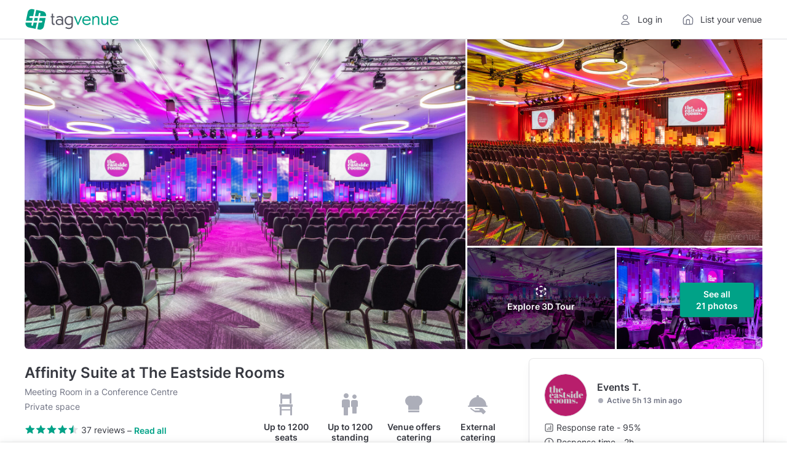

--- FILE ---
content_type: text/html; charset=utf-8
request_url: https://www.tagvenue.com/rooms/birmingham/21906/the-eastside-rooms/affinity-suite
body_size: 89830
content:
<!DOCTYPE html>
<html lang="en"  id="" >
<head>
    <meta charset="utf-8">

                <script>
            window.__TGV_GO_REVIEWS = 5;
        </script>
    
        <script>
        dataLayer = [{"room_name":"Affinity Suite","room_url":"https:\/\/www.tagvenue.com\/rooms\/birmingham\/21906\/the-eastside-rooms\/affinity-suite","room_description":"The Affinity Suite is the venues largest event space at 880m\u00b2 and is perfect for an array of events, ranging from weddings to conferences and exhibitions. \nThe room is located on the ground floor opposite the main entrance and has over 800m\u00b2 of foyer and hospitality space surrounding it which is perfect for registration, cocktail receptions, buffet dining and exhibitions. \n\nThe space can be separated into two rooms by soundproofed Skyfold walls which appear from the ceiling allowing two events to take place simultaneously or one event to operate separate itineraries such as conference and exhibition. \n\nThis large open space, and the blank canvas backdrop, mean that the Affinity Suite is also perfect for large celebration events. \n\nEvent planners have the freedom to create the perfect theme, supported by the venue events team.","room_image_url":"https:\/\/www.tagvenue.com\/resize\/35\/ea\/fit-900-600;21906-affinity-suite-room.jpg","room_aggregate_rating_value":null,"room_rating_count":null,"room_pricing":"Price from: \u00a355 per person\/per day","currency":"GBP","streetAddress":"2 Woodcock Street","addressLocality":"Birmingham","postalCode":"B7 4BL","addressCountry":"United Kingdom","GeoCoordinates":{"latitude":"52.485604031049","longitude":"-1.8850339169006"}}];
    </script>
    <script>
    window.dataLayer = window.dataLayer || [];
    window.__GA4_MEASURMENT_ID = 'G-SG94S65MBC';
    window.gtag = function() {
        window.dataLayer.push(arguments);
    }

    gtag('js', new Date());
</script>

<!-- Google Tag Manager -->
<script>
(function(w,d,s,l,i){w[l]=w[l]||[];w[l].push({'gtm.start':
    new Date().getTime(),event:'gtm.js'});var f=d.getElementsByTagName(s)[0],
    j=d.createElement(s),dl=l!='dataLayer'?'&l='+l:'';j.async=true;j.src=
    'https://www.googletagmanager.com/gtm.js?id='+i+dl;f.parentNode.insertBefore(j,f);
  })(window,document,'script','dataLayer','GTM-NFGXCD');</script>
<!-- End Google Tag Manager -->

    <meta http-equiv="X-UA-Compatible" content="IE=edge">
        <title>Affinity Suite - The Eastside Rooms - Event Venue Hire - Tagvenue.com</title>
            <meta name="description" content="Book Affinity Suite at The Eastside Rooms online. Prices from £55, capacity up to 1200 guests. Browse photos and read reviews from customers who booked Affinity Suite for their private and corporate events.">
        <meta name="viewport" content="width=device-width, initial-scale=1">     <meta name="p:domain_verify" content="230f3ad869c10aa8c2f3390e36ebc073"/>
    <meta name="robots" content="max-image-preview:large">
    <meta name="csrf-token" content="6XBJeVfM9o5kUyAqz75oq9apSw7SVAC20ZQx0VIu">
    <link rel="apple-touch-icon" sizes="180x180" href="/img/logos/apple-touch-icon.png">
<link rel="icon" type="image/png" sizes="32x32" href="/img/logos/favicon-32x32.png">
<link rel="icon" type="image/png" sizes="16x16" href="/img/logos/favicon-16x16.png">
<link rel="manifest" href="/img/logos/site.webmanifest">
<link rel="mask-icon" href="/img/logos/safari-pinned-tab.svg" color="#00a287">
<meta name="msapplication-TileColor" content="#00a287">
<meta name="theme-color" content="#ffffff">

    <link rel="preconnect" href="https://www.googletagmanager.com">
<link rel="preconnect" href="https://cdn.mxpnl.com">
<link rel="preconnect" href="https://api-js.mixpanel.com">
<link rel="preconnect" href="https://cdn.rollbar.com">

<link rel="preconnect" href="https://analytics.google.com"> <link rel="preconnect" href="https://region1.analytics.google.com"> 
    <link rel="preload" href="/fonts/google/Inter/400-latin.woff2" as="font" crossorigin>
<link rel="preload" href="/fonts/google/Inter/600-latin.woff2" as="font" crossorigin>

    
    <!-- Start Rollbar -->
    <script>
        var _rollbarConfig = {
            accessToken: "aa59fa8345534b7a9c9fe4c4f7d5d441",
            captureUncaught: true,
            maxItems: 10,
            scrubFields: ['token', 'auth_token', 'redirectUrl'],
                            hostSafeList: ['tagvenue.com', 'www.tagvenue.com'],
                        ignoredMessages: [
              'Invalid argument.',
              'Invalid property value',
              'Script error',
              'Script error .',
              '.*Blocked a frame with origin.*',
              'The operation is insecure.',
              'Cannot get property \'detectPageState\' of undefined or null',
              'Cannot get property \'pageViewEvent\' of undefined or null',
              'Cannot read properties of undefined (reading \'viewport\')'
            ],
            client: {
                javascript: {
                    source_map_enabled: true,
                    code_version: (new Date()).getTime().toFixed().substr(0, 7),
                    guess_uncaught_frames: true
                }
            },
            checkIgnore: function(isUncaught, args, payload) {
                if (!window.location.host.includes('tagvenue')) {
                    return true;
                }

                if ((window.navigator.userAgent && window.navigator.userAgent.indexOf('Baiduspider') !== -1)
                    || (isUncaught && args && args[0] && args[0].indexOf && args[0].indexOf('Script error') >= 0)) {

                    return true;
                }

                if (!window.Proxy || !window.Array.from || typeof ''.padStart !== "function") {
                    return true;
                }

                if (!navigator.cookieEnabled || !window.localStorage || !window.sessionStorage) {
                    return true;
                }

                                try {
                    eval('const f = {}; f?.b');
                } catch {
                    return true;
                }

                if (typeof window.matchMedia('').addEventListener !== "function") { // safari 13
                    return true;
                }

                                if (window.navigator.language === 'zh-CN') {
                    return true;
                }

                return false;
            },
            payload: {
                context: (function () {
                  var p = window.location.pathname.split('/');
                  p.shift();

                  return (p[0] && p[0].length === 2) ? (p[1] || 'home') : (p[0] || 'home')
                }()),
                pixelRatio: window.devicePixelRatio,
                environment: "prod"
            }
        };
        // Rollbar Snippet
        !function(r){var e={};function o(n){if(e[n])return e[n].exports;var t=e[n]={i:n,l:!1,exports:{}};return r[n].call(t.exports,t,t.exports,o),t.l=!0,t.exports}o.m=r,o.c=e,o.d=function(r,e,n){o.o(r,e)||Object.defineProperty(r,e,{enumerable:!0,get:n})},o.r=function(r){"undefined"!=typeof Symbol&&Symbol.toStringTag&&Object.defineProperty(r,Symbol.toStringTag,{value:"Module"}),Object.defineProperty(r,"__esModule",{value:!0})},o.t=function(r,e){if(1&e&&(r=o(r)),8&e)return r;if(4&e&&"object"==typeof r&&r&&r.__esModule)return r;var n=Object.create(null);if(o.r(n),Object.defineProperty(n,"default",{enumerable:!0,value:r}),2&e&&"string"!=typeof r)for(var t in r)o.d(n,t,function(e){return r[e]}.bind(null,t));return n},o.n=function(r){var e=r&&r.__esModule?function(){return r.default}:function(){return r};return o.d(e,"a",e),e},o.o=function(r,e){return Object.prototype.hasOwnProperty.call(r,e)},o.p="",o(o.s=0)}([function(r,e,o){"use strict";var n=o(1),t=o(5);_rollbarConfig=_rollbarConfig||{},_rollbarConfig.rollbarJsUrl=_rollbarConfig.rollbarJsUrl||"https://cdn.rollbar.com/rollbarjs/refs/tags/v2.26.1/rollbar.min.js",_rollbarConfig.async=void 0===_rollbarConfig.async||_rollbarConfig.async;var a=n.setupShim(window,_rollbarConfig),l=t(_rollbarConfig);window.rollbar=n.Rollbar,a.loadFull(window,document,!_rollbarConfig.async,_rollbarConfig,l)},function(r,e,o){"use strict";var n=o(2),t=o(3);function a(r){return function(){try{return r.apply(this,arguments)}catch(r){try{console.error("[Rollbar]: Internal error",r)}catch(r){}}}}var l=0;function i(r,e){this.options=r,this._rollbarOldOnError=null;var o=l++;this.shimId=function(){return o},"undefined"!=typeof window&&window._rollbarShims&&(window._rollbarShims[o]={handler:e,messages:[]})}var s=o(4),d=function(r,e){return new i(r,e)},c=function(r){return new s(d,r)};function u(r){return a((function(){var e=this,o=Array.prototype.slice.call(arguments,0),n={shim:e,method:r,args:o,ts:new Date};window._rollbarShims[this.shimId()].messages.push(n)}))}i.prototype.loadFull=function(r,e,o,n,t){var l=!1,i=e.createElement("script"),s=e.getElementsByTagName("script")[0],d=s.parentNode;i.crossOrigin="",i.src=n.rollbarJsUrl,o||(i.async=!0),i.onload=i.onreadystatechange=a((function(){if(!(l||this.readyState&&"loaded"!==this.readyState&&"complete"!==this.readyState)){i.onload=i.onreadystatechange=null;try{d.removeChild(i)}catch(r){}l=!0,function(){var e;if(void 0===r._rollbarDidLoad){e=new Error("rollbar.js did not load");for(var o,n,a,l,i=0;o=r._rollbarShims[i++];)for(o=o.messages||[];n=o.shift();)for(a=n.args||[],i=0;i<a.length;++i)if("function"==typeof(l=a[i])){l(e);break}}"function"==typeof t&&t(e)}()}})),d.insertBefore(i,s)},i.prototype.wrap=function(r,e,o){try{var n;if(n="function"==typeof e?e:function(){return e||{}},"function"!=typeof r)return r;if(r._isWrap)return r;if(!r._rollbar_wrapped&&(r._rollbar_wrapped=function(){o&&"function"==typeof o&&o.apply(this,arguments);try{return r.apply(this,arguments)}catch(o){var e=o;throw e&&("string"==typeof e&&(e=new String(e)),e._rollbarContext=n()||{},e._rollbarContext._wrappedSource=r.toString(),window._rollbarWrappedError=e),e}},r._rollbar_wrapped._isWrap=!0,r.hasOwnProperty))for(var t in r)r.hasOwnProperty(t)&&(r._rollbar_wrapped[t]=r[t]);return r._rollbar_wrapped}catch(e){return r}};for(var p="log,debug,info,warn,warning,error,critical,global,configure,handleUncaughtException,handleAnonymousErrors,handleUnhandledRejection,captureEvent,captureDomContentLoaded,captureLoad".split(","),f=0;f<p.length;++f)i.prototype[p[f]]=u(p[f]);r.exports={setupShim:function(r,e){if(r){var o=e.globalAlias||"Rollbar";if("object"==typeof r[o])return r[o];r._rollbarShims={},r._rollbarWrappedError=null;var l=new c(e);return a((function(){e.captureUncaught&&(l._rollbarOldOnError=r.onerror,n.captureUncaughtExceptions(r,l,!0),e.wrapGlobalEventHandlers&&t(r,l,!0)),e.captureUnhandledRejections&&n.captureUnhandledRejections(r,l,!0);var a=e.autoInstrument;return!1!==e.enabled&&(void 0===a||!0===a||function(r){return!("object"!=typeof r||void 0!==r.page&&!r.page)}(a))&&r.addEventListener&&(r.addEventListener("load",l.captureLoad.bind(l)),r.addEventListener("DOMContentLoaded",l.captureDomContentLoaded.bind(l))),r[o]=l,l}))()}},Rollbar:c}},function(r,e,o){"use strict";function n(r,e,o,n){r._rollbarWrappedError&&(n[4]||(n[4]=r._rollbarWrappedError),n[5]||(n[5]=r._rollbarWrappedError._rollbarContext),r._rollbarWrappedError=null);var t=e.handleUncaughtException.apply(e,n);o&&o.apply(r,n),"anonymous"===t&&(e.anonymousErrorsPending+=1)}r.exports={captureUncaughtExceptions:function(r,e,o){if(r){var t;if("function"==typeof e._rollbarOldOnError)t=e._rollbarOldOnError;else if(r.onerror){for(t=r.onerror;t._rollbarOldOnError;)t=t._rollbarOldOnError;e._rollbarOldOnError=t}e.handleAnonymousErrors();var a=function(){var o=Array.prototype.slice.call(arguments,0);n(r,e,t,o)};o&&(a._rollbarOldOnError=t),r.onerror=a}},captureUnhandledRejections:function(r,e,o){if(r){"function"==typeof r._rollbarURH&&r._rollbarURH.belongsToShim&&r.removeEventListener("unhandledrejection",r._rollbarURH);var n=function(r){var o,n,t;try{o=r.reason}catch(r){o=void 0}try{n=r.promise}catch(r){n="[unhandledrejection] error getting `promise` from event"}try{t=r.detail,!o&&t&&(o=t.reason,n=t.promise)}catch(r){}o||(o="[unhandledrejection] error getting `reason` from event"),e&&e.handleUnhandledRejection&&e.handleUnhandledRejection(o,n)};n.belongsToShim=o,r._rollbarURH=n,r.addEventListener("unhandledrejection",n)}}}},function(r,e,o){"use strict";function n(r,e,o){if(e.hasOwnProperty&&e.hasOwnProperty("addEventListener")){for(var n=e.addEventListener;n._rollbarOldAdd&&n.belongsToShim;)n=n._rollbarOldAdd;var t=function(e,o,t){n.call(this,e,r.wrap(o),t)};t._rollbarOldAdd=n,t.belongsToShim=o,e.addEventListener=t;for(var a=e.removeEventListener;a._rollbarOldRemove&&a.belongsToShim;)a=a._rollbarOldRemove;var l=function(r,e,o){a.call(this,r,e&&e._rollbar_wrapped||e,o)};l._rollbarOldRemove=a,l.belongsToShim=o,e.removeEventListener=l}}r.exports=function(r,e,o){if(r){var t,a,l="EventTarget,Window,Node,ApplicationCache,AudioTrackList,ChannelMergerNode,CryptoOperation,EventSource,FileReader,HTMLUnknownElement,IDBDatabase,IDBRequest,IDBTransaction,KeyOperation,MediaController,MessagePort,ModalWindow,Notification,SVGElementInstance,Screen,TextTrack,TextTrackCue,TextTrackList,WebSocket,WebSocketWorker,Worker,XMLHttpRequest,XMLHttpRequestEventTarget,XMLHttpRequestUpload".split(",");for(t=0;t<l.length;++t)r[a=l[t]]&&r[a].prototype&&n(e,r[a].prototype,o)}}},function(r,e,o){"use strict";function n(r,e){this.impl=r(e,this),this.options=e,function(r){for(var e=function(r){return function(){var e=Array.prototype.slice.call(arguments,0);if(this.impl[r])return this.impl[r].apply(this.impl,e)}},o="log,debug,info,warn,warning,error,critical,global,configure,handleUncaughtException,handleAnonymousErrors,handleUnhandledRejection,_createItem,wrap,loadFull,shimId,captureEvent,captureDomContentLoaded,captureLoad".split(","),n=0;n<o.length;n++)r[o[n]]=e(o[n])}(n.prototype)}n.prototype._swapAndProcessMessages=function(r,e){var o,n,t;for(this.impl=r(this.options);o=e.shift();)n=o.method,t=o.args,this[n]&&"function"==typeof this[n]&&("captureDomContentLoaded"===n||"captureLoad"===n?this[n].apply(this,[t[0],o.ts]):this[n].apply(this,t));return this},r.exports=n},function(r,e,o){"use strict";r.exports=function(r){return function(e){if(!e&&!window._rollbarInitialized){for(var o,n,t=(r=r||{}).globalAlias||"Rollbar",a=window.rollbar,l=function(r){return new a(r)},i=0;o=window._rollbarShims[i++];)n||(n=o.handler),o.handler._swapAndProcessMessages(l,o.messages);window[t]=n,window._rollbarInitialized=!0}}}}]);
        // End Rollbar Snippet
    </script>
    <script>
    window.__TGV_USER_DATA_LOAD = function (callback) {
        var request = new XMLHttpRequest();
        request.open("GET", "https://www.tagvenue.com/auth-data/status", true);

        request.onload = function() {
            var user = null;

            if (request.status < 200 || request.status >= 400) {
                console.log('request.status', request.status);
                Rollbar.error('Invalid status while getting auth data', {
                    status: request.status
                });
                return;
            }

            try {
                user = JSON.parse(request.responseText);
            } catch (e) {
                Rollbar.error('Invalid response while getting auth data - invalid json', {
                    context: '__TGV_USER_DATA_LOAD',
                    responseText: request.responseText,
                });
            }

            window.__TGV_USER_DATA = user;

            if (typeof callback === "function") {
                callback(user);
            }
        }

        request.onerror = function(error) {
          console.log(error);
          Rollbar.error('Error while getting auth data', error)
        };

        request.send();
    };

    function publishUser() {
        $.publish('TGV_USER_DATA', window.__TGV_USER_DATA);
    }

    window.__TGV_USER_DATA_LOAD(function() {
        waitFor(function() {
            return window.$ && $.publish;
        }, publishUser);

        function waitFor(condition, callback) {
            if (!condition()) {
                window.setTimeout(waitFor.bind(null, condition, callback), 30);
                return;
            }

            callback();
        }
    });
</script>

        <link rel="stylesheet" href="https://www.tagvenue.com/build/css/landing-4b6fac78cc.css">

        <script>
        function murmurhash2_32_gc(str, seed) {
        var
            l = str.length,
            h = seed ^ l,
            i = 0,
            k;

        while (l >= 4) {
            k =
                ((str.charCodeAt(i) & 0xff)) |
                ((str.charCodeAt(++i) & 0xff) << 8) |
                ((str.charCodeAt(++i) & 0xff) << 16) |
                ((str.charCodeAt(++i) & 0xff) << 24);

            k = (((k & 0xffff) * 0x5bd1e995) + ((((k >>> 16) * 0x5bd1e995) & 0xffff) << 16));
            k ^= k >>> 24;
            k = (((k & 0xffff) * 0x5bd1e995) + ((((k >>> 16) * 0x5bd1e995) & 0xffff) << 16));

            h = (((h & 0xffff) * 0x5bd1e995) + ((((h >>> 16) * 0x5bd1e995) & 0xffff) << 16)) ^ k;

            l -= 4;
            ++i;
        }

        switch (l) {
            case 3: h ^= (str.charCodeAt(i + 2) & 0xff) << 16;
            case 2: h ^= (str.charCodeAt(i + 1) & 0xff) << 8;
            case 1: h ^= (str.charCodeAt(i) & 0xff);
                h = (((h & 0xffff) * 0x5bd1e995) + ((((h >>> 16) * 0x5bd1e995) & 0xffff) << 16));
        }

        h ^= h >>> 13;
        h = (((h & 0xffff) * 0x5bd1e995) + ((((h >>> 16) * 0x5bd1e995) & 0xffff) << 16));
        h ^= h >>> 15;

        return h >>> 0;
    }

    function hashABVersion(experimentKey, userKey, variations = 2) {
        return murmurhash2_32_gc(experimentKey + '|' + userKey, 0) % variations;
    }

    if (window.getVersionFromKey) {
        throw new Error('Tried to define getVersionFromKey twice');
    }

     window.getVersionFromKey = (userKey, experimentKey, variations = 2) => {
        if (16 % variations !== 0) {
            console.warn(`AB test variations should be a factor of 16 to ensure equal distribution, still will work.`);
        }

        if (!userKey || !experimentKey) {
            throw new Error('Missing userKey or experimentKey for AB test');
        }

        // never start experiment for e2e tests, and not count in A version
        if (navigator.userAgent.includes('TGV_E2E_PUPPETEER_TEST')) {
            return null;
        }


        try {
            return hashABVersion(experimentKey, userKey, variations);
        } catch (err) {
            console.error(`Could not allocate ab test version`, err);
        }

        return null;
    }

    window.getVersionFromCookieId = (experimentKey, variations = 2) => {
        if (!experimentKey) {
            throw new Error('Missing experimentKey for AB test');
        }

        try {
            const overwriteCookie = document.cookie
                .split("; ")
                .find((row) => row.startsWith("tgv_experiments_overwrite="))
                ?.split("=")[1];

            if (overwriteCookie) {
                const versions = JSON.parse(decodeURIComponent(overwriteCookie));
                if (typeof versions[experimentKey] !== 'undefined') {
                    return versions[experimentKey];
                }
            }
        } catch (err) {}

        const abSeed = document.cookie.match(/ab-test-seed=([a-z0-9-]+)/)?.[1];

        if (!abSeed) {
            return null;
        }

        return window.getVersionFromKey(abSeed, experimentKey, variations);
    }
</script>

                            <link rel="stylesheet" href="https://www.tagvenue.com/build/vite/public/enquiry-form-d3c343cee5.css">
            
    <link rel="canonical" href="https://www.tagvenue.com/rooms/birmingham/21906/the-eastside-rooms/affinity-suite">

    <script>
        window.GOOGLE_MAPS_API_KEY = "AIzaSyD14V0k2LPdQWfohWAR6w0UhuU5ghjfO4A";

        window.$ready = function (callback) {
            setTimeout(function () {
                if (window.$) {
                    $(document).ready(callback);
                } else {
                    window.$ready(callback);
                }
            }, 50);
        };
    </script>

    <script>
  window.__DATA_TRACKING_ENDPOINT_PERF = 'https://www.tagvenue.com/logging/tracking/front_performance_v0_3';
  window.__DATA_TRACKING_ENDPOINT_ERROR = 'https://www.tagvenue.com/logging/tracking/front_errors_v2';
  window.__DATA_TRACKING_ENDPOINT_ROOMS = 'https://www.tagvenue.com/logging/tracking/room_carousel_click_events_v1';
  window.__DATA_TRACKING_SEEN_ROOMS = 'https://www.tagvenue.com/logging/tracking/room_carousel_seen_events_v6';
  window.__DATA_TRACKING_WISHLIST_ACTIONS = 'https://www.tagvenue.com/logging/tracking/wishlist_actions_v1';
  window.__DATA_TRACKING_CUSTOM_EVENTS = 'https://www.tagvenue.com/logging/tracking/custom_events_v1';
</script>

    
                        
<script>
  window.__TGV_COUNTRIES_CODES = ["AU","CA","IE","SG","GB","US"];
</script>

        <script>
    window.fbAsyncInit = function() {
        FB.init({
            appId      : '215436375538233',
            xfbml      : true,
            version    : 'v22.0'
        });
    };

    window.loadFacebookSDK = function () {
      window.loadFacebookSDKRequested = true;
      (function(d, s, id){
        var js, fjs = d.getElementsByTagName(s)[0];
        if (d.getElementById(id)) {return;}
        js = d.createElement(s); js.id = id;
        js.src = "//connect.facebook.net/en_US/sdk.js";
        fjs.parentNode.insertBefore(js, fjs);
      }(document, 'script', 'facebook-jssdk'))
    };
</script>

    <script>
      window.__TGV_ISO_COUNTRY_CODE = "GB";
      window.__DATA_TRACKING_VISIT_TIME_SPENT = 'https://www.tagvenue.com/logging/tracking/page_visit_time_spent_v1';
      window.__DATA_TRACKING_VAR__ROOM_ID = 21906;
      window.__DATA_TRACKING_VAR__MANAGER_ID = 9554;
    </script>

    <link rel="stylesheet" href="https://www.tagvenue.com/build/tailwind/tailwind-utilities-e447aadf7f.css">

    
<script>
    (function () {
        const url = new URL(window.location.href);
        const rwgToken = url.searchParams.get('rwg_token');
        const isRwgReferrer = document.referrer.includes('rwg_token=');

                if (rwgToken || isRwgReferrer) {
            const style = document.createElement('style');
            style.innerHTML = '.rwg-hide { display: none !important; } .rwg-spacer { height: 40px; }';
            document.head.appendChild(style);
            window.__TGV_IS_RWG_SESSION = true;
        }
        if (rwgToken) {
            const payload = {
                rwg_token: rwgToken,
                venue_id: 8501,
            }

            fetch("https://www.tagvenue.com/api/rwg/register", {
                method: 'POST',
                headers: {
                    'Content-Type': 'application/json'
                },
                body: JSON.stringify(payload)
            });
        }
    })();
</script>

                <meta name="twitter:title" content="Affinity Suite at The Eastside Rooms">
            <meta name="twitter:description" content="The Affinity Suite is the venues largest event space at 880m² and is perfect for an array of events, ranging from weddings to conferences and exhibitions. 
The room is located on the ground floor opposite the main entrance and has over 800m² of foyer and hospitality space surrounding it which is perfect for registration, cocktail receptions, buffet dining and exhibitions. 

The space can be separated into two rooms by soundproofed Skyfold walls which appear from the ceiling allowing two events to take place simultaneously or one event to operate separate itineraries such as conference and exhibition. 

This large open space, and the blank canvas backdrop, mean that the Affinity Suite is also perfect for large celebration events. 

Event planners have the freedom to create the perfect theme, supported by the venue events team.">
            <meta name="twitter:domain" content="https://www.tagvenue.com">
            <meta name="twitter:image:src" content="https://www.tagvenue.com/resize/35/ea/widen-1680-noupsize;21906-affinity-suite-room.jpg">
                <meta property="og:description" content="The Affinity Suite is the venues largest event space at 880m² and is perfect for an array of events, ranging from weddings to conferences and exhibitions. 
The room is located on the ground floor opposite the main entrance and has over 800m² of foyer and hospitality space surrounding it which is perfect for registration, cocktail receptions, buffet dining and exhibitions. 

The space can be separated into two rooms by soundproofed Skyfold walls which appear from the ceiling allowing two events to take place simultaneously or one event to operate separate itineraries such as conference and exhibition. 

This large open space, and the blank canvas backdrop, mean that the Affinity Suite is also perfect for large celebration events. 

Event planners have the freedom to create the perfect theme, supported by the venue events team.">
            <meta property="og:site_name" content="Tagvenue">
            <meta property="og:title" content="Affinity Suite at The Eastside Rooms">
            <meta property="og:type" content="website">
            <meta property="og:url" content="https://www.tagvenue.com/rooms/birmingham/21906/the-eastside-rooms/affinity-suite">
    
    
                
    <meta property="og:image" content="https://www.tagvenue.com/resize/35/ea/widen-1680-noupsize;21906-affinity-suite-room.jpg" />

            
    
    
                
                
    
    
    
    
                
                
    <script type="application/ld+json"
            id="structured-event-venue">{"@context":"http://schema.org","@type":["EventVenue","LocalBusiness"],"name":"Affinity Suite at The Eastside Rooms","url":"https://www.tagvenue.com/rooms/birmingham/21906/the-eastside-rooms/affinity-suite","priceRange":"from £55 per person / per day","image":"https://www.tagvenue.com/resize/35/ea/widen-1680-noupsize;21906-affinity-suite-room.jpg","hasMap":"https://www.google.com/maps/search/?api=1&query=52.485604031049,-1.8850339169006","address":{"@type":"PostalAddress","addressLocality":"Birmingham","addressRegion":null,"postalCode":"B7 4BL","streetAddress":"2 Woodcock Street","addressCountry":"GB"},"potentialAction":{"@type":"ReserveAction","target":{"@type":"EntryPoint","urlTemplate":"https://www.tagvenue.com/rooms/birmingham/21906/the-eastside-rooms/affinity-suite"}},"geo":{"@type":"GeoCoordinates","latitude":"52.485604031049","longitude":"-1.8850339169006"},"maximumAttendeeCapacity":1200,"additionalProperty":[{"@type":"PropertyValue","name":"Seated capacity","value":1200},{"@type":"PropertyValue","name":"Standing capacity","value":1200}],"aggregateRating":{"@type":"AggregateRating","ratingValue":4.5,"reviewCount":37,"worstRating":1,"bestRating":5},"openingHoursSpecification":[{"dayOfWeek":["Monday","Tuesday","Wednesday","Thursday","Friday","Saturday","Sunday"],"opens":"09:00","closes":"17:30","@type":"OpeningHoursSpecification"}]}</script>

            <script type="application/ld+json">
            {"@context":"https:\/\/schema.org","@type":"BreadcrumbList","itemListElement":[{"@type":"ListItem","position":1,"name":"UK","item":"https:\/\/www.tagvenue.com\/"},{"@type":"ListItem","position":2,"name":"Birmingham","item":"https:\/\/www.tagvenue.com\/city\/birmingham"},{"@type":"ListItem","position":3,"name":"The Eastside Rooms","item":"https:\/\/www.tagvenue.com\/venues\/birmingham\/8501\/the-eastside-rooms"},{"@type":"ListItem","position":4,"name":"Affinity Suite","item":"https:\/\/www.tagvenue.com\/rooms\/birmingham\/21906\/the-eastside-rooms\/affinity-suite"}]}
        </script>
    

    <script>
        if (window.location.search === '?ENABLE_EXP_PWA') {
            if ('serviceWorker' in navigator) {
                navigator.serviceWorker.register('/experiment-sw.js');
            }
        }
    </script>
</head>
<body id="page-top" class="    p-roompage
">
    <div id="gdpr-banner" class="advt ad-space"></div>

<!-- Google Tag Manager (noscript) -->
<noscript><iframe sandbox src="https://www.googletagmanager.com/ns.html?id=GTM-NFGXCD"
                  height="0" width="0" style="display:none;visibility:hidden"></iframe></noscript>
<!-- End Google Tag Manager (noscript) -->

    <header class="
    ds-header
    
    
    
    
">
    <div class="
        ds-header__content
        
        
        
    ">
        <div class="ds-header__main">
            <a class="ds-header__logo js-header-logo" href="https://www.tagvenue.com" aria-label="Homepage">
                <svg width="287" height="64" viewBox="0 0 287 64" fill="none" xmlns="http://www.w3.org/2000/svg">
  <path d="M40 22.2735L41.6966 14.0737C41.9908 12.6555 43.3933 11.7415 44.7958 12.0356C46.2141 12.3298 47.1281 13.7165 46.834 15.1348L45.3579 22.2735H63.8218L63.8586 22.0949C65.2716 15.2189 60.8434 8.50043 53.9674 7.08215L33.7858 2.93237L29.7831 22.2735H40.0052H40Z" fill="#00A287"></path>
  <path d="M25.7594 41.6989L24.1047 49.699C23.8473 50.9387 22.7547 51.7896 21.5413 51.7896C21.3627 51.7896 21.1841 51.7739 21.0055 51.7371C19.5872 51.443 18.6732 50.0562 18.9674 48.6379L20.4014 41.7041H1.2179L1.18639 41.8669C-0.22664 48.743 4.20154 55.4614 11.0776 56.8797L31.9525 61.1713L35.9815 41.7041H25.7594V41.6989Z" fill="#00A287"></path>
  <path d="M26.8468 36.4513H37.0689L38.9179 27.5214H28.6958L26.8468 36.4513Z" fill="#00A287"></path>
  <path d="M23.3378 27.5211H15.3009C13.8511 27.5211 12.6797 26.3497 12.6797 24.8999C12.6797 23.4501 13.8564 22.2787 15.3009 22.2787H24.4252L28.6485 1.87653L22.6392 0.642105C15.7632 -0.770921 9.03946 3.65726 7.62643 10.5333L2.3 36.451H21.4888L23.3378 27.5159V27.5211Z" fill="#00A287"></path>
  <path d="M42.4215 36.4511H49.9279C51.3777 36.4511 52.5491 37.6225 52.5491 39.0723C52.5491 40.5221 51.3724 41.6935 49.9279 41.6935H41.3342L37.0846 62.2166L42.4005 63.3092C49.2765 64.7222 55.995 60.294 57.4133 53.418L62.7397 27.516H44.2705L42.4215 36.4511Z" fill="#00A287"></path>
  <path d="M81.479 40.1518V26.079H78.3505V22.5621H81.479V14.4103H85.61V22.5621H89.909V26.079H85.61V39.4799C85.61 44.393 86.4499 45.4534 88.4603 45.4534C89.1846 45.4534 89.8565 45.3431 90.2502 45.1751L90.6964 48.8023C89.6938 49.0805 88.6335 49.2484 87.5732 49.2484C83.4421 49.2484 81.4895 46.7341 81.4895 40.1465L81.479 40.1518Z" fill="currentColor"></path>
  <path d="M93.6569 40.2615C93.6569 34.2305 98.7378 30.8239 104.601 30.8239C107.614 30.8239 110.238 31.606 112.527 33.2227V31.606C112.527 27.5328 110.18 25.407 105.714 25.407C103.031 25.407 100.244 26.2469 97.8402 27.6431L96.3338 24.4045C99.1787 22.7301 102.863 21.7223 106.107 21.7223C112.752 21.7223 116.379 24.8506 116.379 31.0444V48.8015H112.915L112.637 46.7911C110.18 48.5233 107.33 49.5258 104.092 49.5258C97.4466 49.5258 93.6516 45.7308 93.6516 40.2562L93.6569 40.2615ZM104.879 46.1823C107.892 46.1823 110.348 45.122 112.469 43.5053V37.1961C110.348 35.0755 107.724 34.1832 104.879 34.1832C100.302 34.1832 97.6198 36.582 97.6198 40.104C97.6198 43.626 100.297 46.1875 104.879 46.1875V46.1823Z" fill="currentColor"></path>
  <path d="M123.304 58.6862L125.036 55.2218C128.107 57.0642 131.345 57.9566 134.19 57.9566C139.271 57.9566 142.232 55.1641 142.232 50.1984C142.232 48.9702 142.29 47.5739 142.342 46.5136C139.665 48.7444 136.873 49.642 133.686 49.642C125.981 49.642 120.957 43.9468 120.957 35.6847C120.957 27.4227 126.374 21.7274 134.416 21.7274C138.825 21.7274 142.736 22.9557 146.305 25.47V50.0357C146.305 57.4632 141.56 61.6519 134.243 61.6519C130.39 61.6519 126.479 60.4236 123.298 58.6915L123.304 58.6862ZM134.3 45.9572C137.203 45.9572 139.828 45.0648 142.174 42.7185V27.6431C139.886 26.0789 137.371 25.407 134.468 25.407C128.773 25.407 125.146 29.6483 125.146 35.627C125.146 41.6057 128.715 45.9572 134.3 45.9572V45.9572Z" fill="currentColor"></path>
  <path d="M149.707 23.1236V22.5673H154.005L158.582 33.8472C159.979 37.364 161.317 40.9962 162.157 43.1693C162.939 41.0487 164.278 37.364 165.674 33.8472L170.251 22.5673H174.382V23.1236L163.438 48.8066H160.645L149.701 23.1236H149.707Z" fill="#00A287"></path>
  <path d="M175.333 35.7946C175.333 27.7533 180.749 21.7223 188.733 21.7223C195.824 21.7223 201.126 26.6353 201.126 34.3407C201.126 35.1228 201.068 35.7946 201.016 36.0151H179.411V36.1253C179.411 42.2666 183.321 46.009 188.849 46.009C192.754 46.009 195.604 44.6706 197.557 41.5999L200.517 43.668C198.228 47.631 193.987 49.6413 188.738 49.6413C180.807 49.6413 175.338 44.3924 175.338 35.7946H175.333ZM179.631 32.6663H196.995C196.549 28.1417 193.2 25.1288 188.623 25.1288C184.046 25.1288 180.471 28.1417 179.631 32.6663Z" fill="#00A287"></path>
  <path d="M206.145 22.5621H209.94L210.16 25.9109C212.223 23.1762 215.241 21.7223 218.758 21.7223C224.064 21.7223 227.634 25.0186 227.634 30.8239V48.8015H223.503V31.4958C223.503 27.5328 221.214 25.4123 217.808 25.4123C213.677 25.4123 210.27 28.5931 210.27 33.3434V48.8067H206.139V22.5621H206.145Z" fill="#00A287"></path>
  <path d="M233.723 40.5396V22.562H237.854V39.8677C237.854 43.8306 240.143 45.9512 243.549 45.9512C247.628 45.9512 251.087 42.7703 251.087 38.0201V22.5568H255.218V48.7961H251.365L251.197 45.5575C249.076 48.2345 246.116 49.6307 242.599 49.6307C237.293 49.6307 233.723 46.3344 233.723 40.5291V40.5396Z" fill="#00A287"></path>
  <path d="M260.184 35.7946C260.184 27.7533 265.601 21.7223 273.585 21.7223C280.676 21.7223 285.977 26.6353 285.977 34.3407C285.977 35.1228 285.925 35.7946 285.867 36.0151H264.257V36.1253C264.257 42.2666 268.168 46.009 273.695 46.009C277.605 46.009 280.45 44.6706 282.403 41.5999L285.363 43.668C283.075 47.631 278.828 49.6413 273.579 49.6413C265.653 49.6413 260.179 44.3924 260.179 35.7946H260.184ZM264.483 32.6663H281.846C281.4 28.1417 278.051 25.1288 273.469 25.1288C268.887 25.1288 265.317 28.1417 264.483 32.6663Z" fill="#00A287"></path>
</svg>
            </a>
            <div id="ds-header__actions"></div>
        </div>

        <div class="ds-header__navbar "></div>
    </div>
</header>

<div class="container-fluid" role="main">
    
    <div class="row">

                <div class="p-roompage-gallery">
            <div class="container c-gallery">
    <div
        class="gallery-wrapper pswp-gallery sm:rounded-b-lg sm:overflow-hidden sm:mx-0"
        id="gallery--mixed-source"
        data-gallery-items="[{&quot;id&quot;:1011783,&quot;src&quot;:&quot;https:\/\/www.tagvenue.com\/resize\/35\/ea\/widen-1680-noupsize;21906-affinity-suite-room.jpg&quot;,&quot;srcMobile&quot;:&quot;https:\/\/www.tagvenue.com\/resize\/35\/ea\/fit-900-600;21906-affinity-suite-room.jpg&quot;,&quot;isVertical&quot;:false,&quot;height&quot;:3983,&quot;width&quot;:5974,&quot;caption&quot;:&quot;Affinity Suite&quot;},{&quot;id&quot;:1011784,&quot;src&quot;:&quot;https:\/\/www.tagvenue.com\/resize\/19\/ea\/widen-1680-noupsize;21906-affinity-suite-room.jpg&quot;,&quot;srcMobile&quot;:&quot;https:\/\/www.tagvenue.com\/resize\/19\/ea\/fit-900-600;21906-affinity-suite-room.jpg&quot;,&quot;isVertical&quot;:false,&quot;height&quot;:3984,&quot;width&quot;:5976,&quot;caption&quot;:&quot;Affinity Suite&quot;},{&quot;id&quot;:1011785,&quot;src&quot;:&quot;https:\/\/www.tagvenue.com\/resize\/35\/16\/widen-1680-noupsize;21906-affinity-suite-room.jpg&quot;,&quot;srcMobile&quot;:&quot;https:\/\/www.tagvenue.com\/resize\/35\/16\/fit-900-600;21906-affinity-suite-room.jpg&quot;,&quot;isVertical&quot;:false,&quot;height&quot;:4000,&quot;width&quot;:6000,&quot;caption&quot;:&quot;Affinity Suite&quot;},{&quot;id&quot;:1011786,&quot;src&quot;:&quot;https:\/\/www.tagvenue.com\/resize\/ee\/f8\/widen-1680-noupsize;21906-affinity-suite-room.jpg&quot;,&quot;srcMobile&quot;:&quot;https:\/\/www.tagvenue.com\/resize\/ee\/f8\/fit-900-600;21906-affinity-suite-room.jpg&quot;,&quot;isVertical&quot;:false,&quot;height&quot;:4000,&quot;width&quot;:6000,&quot;caption&quot;:&quot;Affinity Suite&quot;},{&quot;id&quot;:2113573,&quot;src&quot;:&quot;https:\/\/www.tagvenue.com\/resize\/3a\/2c\/widen-1680-noupsize;21906-affinity-suite-room.jpg&quot;,&quot;srcMobile&quot;:&quot;https:\/\/www.tagvenue.com\/resize\/3a\/2c\/fit-900-600;21906-affinity-suite-room.jpg&quot;,&quot;isVertical&quot;:false,&quot;height&quot;:3689,&quot;width&quot;:5526,&quot;caption&quot;:&quot;Wedding offer&quot;},{&quot;id&quot;:2113575,&quot;src&quot;:&quot;https:\/\/www.tagvenue.com\/resize\/32\/07\/widen-1680-noupsize;21906-affinity-suite-room.jpg&quot;,&quot;srcMobile&quot;:&quot;https:\/\/www.tagvenue.com\/resize\/32\/07\/fit-900-600;21906-affinity-suite-room.jpg&quot;,&quot;isVertical&quot;:false,&quot;height&quot;:4016,&quot;width&quot;:6016,&quot;caption&quot;:&quot;Wedding offer&quot;},{&quot;id&quot;:2113577,&quot;src&quot;:&quot;https:\/\/www.tagvenue.com\/resize\/2a\/59\/widen-1680-noupsize;21906-affinity-suite-room.jpeg&quot;,&quot;srcMobile&quot;:&quot;https:\/\/www.tagvenue.com\/resize\/2a\/59\/fit-900-600;21906-affinity-suite-room.jpeg&quot;,&quot;isVertical&quot;:false,&quot;height&quot;:1333,&quot;width&quot;:2000,&quot;caption&quot;:&quot;Wedding offer&quot;},{&quot;id&quot;:2113583,&quot;src&quot;:&quot;https:\/\/www.tagvenue.com\/resize\/06\/35\/widen-1680-noupsize;21906-affinity-suite-room.jpg&quot;,&quot;srcMobile&quot;:&quot;https:\/\/www.tagvenue.com\/resize\/06\/35\/fit-900-600;21906-affinity-suite-room.jpg&quot;,&quot;isVertical&quot;:true,&quot;height&quot;:2048,&quot;width&quot;:1366,&quot;caption&quot;:&quot;Wedding offer&quot;},{&quot;id&quot;:1011790,&quot;src&quot;:&quot;https:\/\/www.tagvenue.com\/resize\/2c\/8e\/widen-1680-noupsize;8501-the-eastside-rooms-venue.jpg&quot;,&quot;srcMobile&quot;:&quot;https:\/\/www.tagvenue.com\/resize\/2c\/8e\/fit-900-600;8501-the-eastside-rooms-venue.jpg&quot;,&quot;isVertical&quot;:false,&quot;height&quot;:3983,&quot;width&quot;:5974,&quot;caption&quot;:&quot;Venue interior&quot;},{&quot;id&quot;:1011793,&quot;src&quot;:&quot;https:\/\/www.tagvenue.com\/resize\/61\/6b\/widen-1680-noupsize;8501-the-eastside-rooms-venue.jpg&quot;,&quot;srcMobile&quot;:&quot;https:\/\/www.tagvenue.com\/resize\/61\/6b\/fit-900-600;8501-the-eastside-rooms-venue.jpg&quot;,&quot;isVertical&quot;:false,&quot;height&quot;:4000,&quot;width&quot;:6000,&quot;caption&quot;:&quot;Venue interior&quot;},{&quot;id&quot;:1011796,&quot;src&quot;:&quot;https:\/\/www.tagvenue.com\/resize\/8b\/da\/widen-1680-noupsize;8501-the-eastside-rooms-venue.jpg&quot;,&quot;srcMobile&quot;:&quot;https:\/\/www.tagvenue.com\/resize\/8b\/da\/fit-900-600;8501-the-eastside-rooms-venue.jpg&quot;,&quot;isVertical&quot;:false,&quot;height&quot;:3105,&quot;width&quot;:4657,&quot;caption&quot;:&quot;Venue interior&quot;},{&quot;id&quot;:1011795,&quot;src&quot;:&quot;https:\/\/www.tagvenue.com\/resize\/f9\/b3\/widen-1680-noupsize;8501-the-eastside-rooms-venue.jpg&quot;,&quot;srcMobile&quot;:&quot;https:\/\/www.tagvenue.com\/resize\/f9\/b3\/fit-900-600;8501-the-eastside-rooms-venue.jpg&quot;,&quot;isVertical&quot;:false,&quot;height&quot;:4000,&quot;width&quot;:6000,&quot;caption&quot;:&quot;Venue interior&quot;},{&quot;id&quot;:1011792,&quot;src&quot;:&quot;https:\/\/www.tagvenue.com\/resize\/a2\/f0\/widen-1680-noupsize;8501-the-eastside-rooms-venue.jpg&quot;,&quot;srcMobile&quot;:&quot;https:\/\/www.tagvenue.com\/resize\/a2\/f0\/fit-900-600;8501-the-eastside-rooms-venue.jpg&quot;,&quot;isVertical&quot;:false,&quot;height&quot;:1632,&quot;width&quot;:2449,&quot;caption&quot;:&quot;Venue interior&quot;},{&quot;id&quot;:1011791,&quot;src&quot;:&quot;https:\/\/www.tagvenue.com\/resize\/fb\/0f\/widen-1680-noupsize;8501-the-eastside-rooms-venue.jpg&quot;,&quot;srcMobile&quot;:&quot;https:\/\/www.tagvenue.com\/resize\/fb\/0f\/fit-900-600;8501-the-eastside-rooms-venue.jpg&quot;,&quot;isVertical&quot;:false,&quot;height&quot;:4000,&quot;width&quot;:6000,&quot;caption&quot;:&quot;Venue interior&quot;},{&quot;id&quot;:1011794,&quot;src&quot;:&quot;https:\/\/www.tagvenue.com\/resize\/ea\/9f\/widen-1680-noupsize;8501-the-eastside-rooms-venue.jpg&quot;,&quot;srcMobile&quot;:&quot;https:\/\/www.tagvenue.com\/resize\/ea\/9f\/fit-900-600;8501-the-eastside-rooms-venue.jpg&quot;,&quot;isVertical&quot;:false,&quot;height&quot;:4000,&quot;width&quot;:6000,&quot;caption&quot;:&quot;Venue interior&quot;},{&quot;id&quot;:1011788,&quot;src&quot;:&quot;https:\/\/www.tagvenue.com\/resize\/e9\/0b\/widen-1680-noupsize;8501-the-eastside-rooms-venue.jpg&quot;,&quot;srcMobile&quot;:&quot;https:\/\/www.tagvenue.com\/resize\/e9\/0b\/fit-900-600;8501-the-eastside-rooms-venue.jpg&quot;,&quot;isVertical&quot;:false,&quot;height&quot;:2737,&quot;width&quot;:4106,&quot;caption&quot;:&quot;Building exterior&quot;},{&quot;id&quot;:1011787,&quot;src&quot;:&quot;https:\/\/www.tagvenue.com\/resize\/6b\/72\/widen-1680-noupsize;8501-the-eastside-rooms-venue.jpg&quot;,&quot;srcMobile&quot;:&quot;https:\/\/www.tagvenue.com\/resize\/6b\/72\/fit-900-600;8501-the-eastside-rooms-venue.jpg&quot;,&quot;isVertical&quot;:false,&quot;height&quot;:4000,&quot;width&quot;:6000,&quot;caption&quot;:&quot;Building exterior&quot;},{&quot;id&quot;:1011797,&quot;src&quot;:&quot;https:\/\/www.tagvenue.com\/resize\/ee\/e2\/widen-1680-noupsize;8501-the-eastside-rooms-venue.jpg&quot;,&quot;srcMobile&quot;:&quot;https:\/\/www.tagvenue.com\/resize\/ee\/e2\/fit-900-600;8501-the-eastside-rooms-venue.jpg&quot;,&quot;isVertical&quot;:false,&quot;height&quot;:3898,&quot;width&quot;:5847,&quot;caption&quot;:&quot;Catering&quot;},{&quot;id&quot;:1011800,&quot;src&quot;:&quot;https:\/\/www.tagvenue.com\/resize\/46\/67\/widen-1680-noupsize;8501-the-eastside-rooms-venue.jpg&quot;,&quot;srcMobile&quot;:&quot;https:\/\/www.tagvenue.com\/resize\/46\/67\/fit-900-600;8501-the-eastside-rooms-venue.jpg&quot;,&quot;isVertical&quot;:false,&quot;height&quot;:4000,&quot;width&quot;:6000,&quot;caption&quot;:&quot;Catering&quot;},{&quot;id&quot;:1011801,&quot;src&quot;:&quot;https:\/\/www.tagvenue.com\/resize\/e6\/ce\/widen-1680-noupsize;8501-the-eastside-rooms-venue.jpg&quot;,&quot;srcMobile&quot;:&quot;https:\/\/www.tagvenue.com\/resize\/e6\/ce\/fit-900-600;8501-the-eastside-rooms-venue.jpg&quot;,&quot;isVertical&quot;:false,&quot;height&quot;:4000,&quot;width&quot;:6000,&quot;caption&quot;:&quot;Catering&quot;},{&quot;id&quot;:4042397,&quot;src&quot;:&quot;https:\/\/www.tagvenue.com\/resize\/7a\/d9\/widen-1680-noupsize;21906-affinity-suite-room.jpg&quot;,&quot;srcMobile&quot;:&quot;https:\/\/www.tagvenue.com\/resize\/7a\/d9\/fit-900-600;21906-affinity-suite-room.jpg&quot;,&quot;isVertical&quot;:false,&quot;height&quot;:797,&quot;width&quot;:918,&quot;caption&quot;:&quot;Floor plan&quot;}]"
    >
                                
                                    
                                            <a class="gallery-container "
                   data-index="0"
                   data-id="1011783"
                   aria-label="Open photo gallery"
                   target="_blank"
                   href="https://www.tagvenue.com/resize/35/ea/widen-1680-noupsize;21906-affinity-suite-room.jpg"
                   onclick="return false;"
                   data-title="Affinity Suite" data-default-title="Affinity Suite at The Eastside Rooms"
                >

                                                                <div
                            class="gallery-img first relative gallery-img--bottom-right"
                            data-track="click"
                            data-track-section="room_page_photos"
                            data-track-element="photo_preview"
                            data-track-value="1"
                        >
                            <picture class="absolute top-0 left-0 right-0 bottom-0">
                                <source media="(max-width: 700px)" srcset="https://www.tagvenue.com/resize/35/ea/fit-900-600;21906-affinity-suite-room.jpg">
                                <img
                                    class="w-full h-full object-cover object-right-bottom"
                                    src="https://www.tagvenue.com/resize/35/ea/widen-1680-noupsize;21906-affinity-suite-room.jpg"
                                                                            alt="A conference centre meeting room with rows of chairs, stage lighting, and two projection screens at The Eastside Rooms."
                                     />
                            </picture>

                                                            <div data-section="room_page_photos" class="im:hidden absolute bottom-0 ml-3 mb-3 left-0 js-3d-tour-link" data-href="https://my.matterport.com/show/?m=qUA5YKgQyK1&amp;cloudEdit=1&amp;sr=3.13,-.51&amp;ss=837">
                                    <button class="ds-button ds-button--white ds-button--small flex">
                                        <div
    class="c-icon c-icon--text-grey-800
                                        c-icon--fixed-height"
    style="height: 16px;"
>
    <svg fill="none" height="24" viewBox="0 0 24 24" width="24" xmlns="http://www.w3.org/2000/svg"><g fill="currentColor"><path d="m12.4028 1.18505c-.2658-.05467-.54-.05467-.8058 0-.3073.06319-.5819.21702-.8003.33931l-.0595.03325-1.47296.81832c-.48278.26821-.65673.87701-.38852 1.3598.26822.48278.87702.65672 1.35978.38851l1.473-.81832c.1515-.08419.2289-.12672.2866-.15456l.0048-.00229.0048.00229c.0577.02784.135.07037.2866.15456l1.4729.81832c.4828.26821 1.0916.09427 1.3598-.38851.2683-.48279.0943-1.09159-.3885-1.3598l-1.4729-.81832-.0596-.03325c-.2183-.12229-.4929-.27612-.8002-.33931z"/><path d="m19.2355 4.87593c-.4828-.26822-1.0916-.09427-1.3598.38851-.2682.48279-.0942 1.09159.3885 1.3598l.6765.37579-.6764.37575c-.4828.26821-.6567.87702-.3885 1.3598s.877.65673 1.3598.38851l.7643-.42461v.8006c0 .55232.4477 1.00002 1 1.00002s1-.4477 1-1.00002v-1.55855l.0002-.07213c.0006-.18278.0014-.39814-.0325-.61718.0626-.24015.0365-.50384-.0935-.73792-.1387-.24971-.3686-.41679-.6249-.48281-.175-.13592-.3635-.23976-.5235-.32789l-.0631-.03488z"/><path d="m5.73552 6.62424c.48279-.26821.65673-.87701.38852-1.3598-.26822-.48278-.87702-.65672-1.3598-.38851l-1.42703.79279-.06314.03488c-.16003.08814-.34858.19199-.52352.32793-.25631.06605-.48608.23312-.62477.48277-.12999.23399-.15612.49758-.09357.73765-.03396.21913-.03317.4346-.03251.61745l.00018.07213v1.55856c0 .55231.44772 1.00001 1 1.00001.55229 0 1-.4477 1-1.00001v-.80067l.76442.42467c.48278.26822 1.09158.09427 1.3598-.38851.26821-.48278.09426-1.09159-.38852-1.3598l-.67641-.37578z"/><path d="m3.99988 14.5001c0-.5523-.44771-1-1-1-.55228 0-1 .4477-1 1v1.5585l-.00018.0722c-.00096.2638-.00217.5956.10115.9083.08933.2704.23535.5185.4283.7279.22316.2422.51376.4022.74488.5296l.06318.0348 1.42703.7928c.48278.2683 1.09158.0943 1.3598-.3885.26821-.4828.09427-1.0916-.38852-1.3598l-1.42702-.7928c-.15996-.0888-.24162-.1347-.29892-.1712l-.00484-.0031-.00036-.0057c-.00408-.0678-.0045-.1615-.0045-.3445z"/><path d="m21.9999 14.5001c0-.5523-.4477-1-1-1s-1 .4477-1 1v1.5585c0 .183-.0004.2767-.0045.3445l-.0004.0057-.0048.0031c-.0573.0365-.139.0824-.2989.1712l-1.4271.7928c-.4827.2682-.6567.877-.3885 1.3598s.877.6568 1.3598.3885l1.4271-.7928.0631-.0348c.2311-.1273.5217-.2874.7449-.5296.193-.2094.339-.4575.4283-.7279.1033-.3127.1021-.6445.1012-.9083l-.0002-.0722z"/><path d="m10.2355 19.8759c-.48276-.2682-1.09156-.0942-1.35978.3885-.26821.4828-.09426 1.0916.38852 1.3598l1.47296.8184.0595.0332c.1504.0842.3275.1834.5236.2577.1784.1653.4172.2664.6796.2664.2625 0 .5014-.1011.6798-.2665.196-.0742.373-.1734.5233-.2576l.0596-.0332 1.4729-.8184c.4828-.2682.6568-.877.3885-1.3598-.2682-.4827-.877-.6567-1.3598-.3885l-.7643.4246v-.8006c0-.5522-.4477-1-1-1-.5522 0-1 .4478-1 1v.8007z"/><path d="m10.2356 9.87578c-.4828-.26821-1.09161-.09427-1.35982.38852-.26821.4828-.09427 1.0916.38852 1.3598l1.7356.9642v1.9116c0 .5523.4478 1 1 1 .5523 0 1-.4477 1-1v-1.9116l1.7357-.9642c.4828-.2682.6567-.877.3885-1.3598-.2682-.48279-.877-.65673-1.3598-.38852l-1.7644.98022z"/></g></svg>

</div>

                                        <span class="ml-1 pointer-events-none">Explore 3D Tour</span>
                                    </button>
                                </div>
                                                    </div>
                                                                                                </a>
                                            
                                    
                                            <a class="gallery-container "
                   data-index="1"
                   data-id="1011784"
                   aria-label="Open photo gallery"
                   target="_blank"
                   href="https://www.tagvenue.com/resize/19/ea/widen-1680-noupsize;21906-affinity-suite-room.jpg"
                   onclick="return false;"
                   data-title="Affinity Suite" data-default-title="Affinity Suite at The Eastside Rooms"
                >

                                                                                    <div
                            class="gallery-img gallery-img--load-desktop-only gallery-img--bottom-right"
                            data-track="click"
                            data-track-section="room_page_photos"
                            data-track-element="photo_preview"
                            data-track-value="2"
                            style="--bg-image-mobile: url(https://www.tagvenue.com/resize/19/ea/fit-900-600;21906-affinity-suite-room.jpg);--bg-image-desktop: url(https://www.tagvenue.com/resize/19/ea/fit-900-600;21906-affinity-suite-room.jpg)"
                        ></div>
                                                                            </a>
                                            
                                    
                                            <a class="gallery-container "
                   data-index="2"
                   data-id="1011785"
                   aria-label="Open photo gallery"
                   target="_blank"
                   href="https://www.tagvenue.com/resize/35/16/widen-1680-noupsize;21906-affinity-suite-room.jpg"
                   onclick="return false;"
                   data-title="Affinity Suite" data-default-title="Affinity Suite at The Eastside Rooms"
                >

                                                                                                        <div
                            class="gallery-img relative gallery-img--load-desktop-only gallery-img--bottom-right"
                            data-track="click"
                            data-track-section="room_page_photos"
                            data-track-element="photo_preview"
                            data-track-value="3"
                            style="--bg-image-mobile: url(https://www.tagvenue.com/resize/35/16/fit-900-600;21906-affinity-suite-room.jpg);--bg-image-desktop: url(https://www.tagvenue.com/resize/35/16/fit-900-600;21906-affinity-suite-room.jpg)"
                        >

                                                            <div data-section="room_page_photos" data-href="https://my.matterport.com/show/?m=qUA5YKgQyK1&amp;cloudEdit=1&amp;sr=3.13,-.51&amp;ss=837" class="none im:flex js-3d-tour-link absolute bg-black bg-opacity-60 top-0 left-0 text-white w-full h-full items-center justify-center flex-col font-semibold">
                                    <div
    class="c-icon c-icon--
                                        c-icon--fixed-height"
    style="height: 20px;"
>
    <svg fill="none" height="24" viewBox="0 0 24 24" width="24" xmlns="http://www.w3.org/2000/svg"><g fill="currentColor"><path d="m12.4028 1.18505c-.2658-.05467-.54-.05467-.8058 0-.3073.06319-.5819.21702-.8003.33931l-.0595.03325-1.47296.81832c-.48278.26821-.65673.87701-.38852 1.3598.26822.48278.87702.65672 1.35978.38851l1.473-.81832c.1515-.08419.2289-.12672.2866-.15456l.0048-.00229.0048.00229c.0577.02784.135.07037.2866.15456l1.4729.81832c.4828.26821 1.0916.09427 1.3598-.38851.2683-.48279.0943-1.09159-.3885-1.3598l-1.4729-.81832-.0596-.03325c-.2183-.12229-.4929-.27612-.8002-.33931z"/><path d="m19.2355 4.87593c-.4828-.26822-1.0916-.09427-1.3598.38851-.2682.48279-.0942 1.09159.3885 1.3598l.6765.37579-.6764.37575c-.4828.26821-.6567.87702-.3885 1.3598s.877.65673 1.3598.38851l.7643-.42461v.8006c0 .55232.4477 1.00002 1 1.00002s1-.4477 1-1.00002v-1.55855l.0002-.07213c.0006-.18278.0014-.39814-.0325-.61718.0626-.24015.0365-.50384-.0935-.73792-.1387-.24971-.3686-.41679-.6249-.48281-.175-.13592-.3635-.23976-.5235-.32789l-.0631-.03488z"/><path d="m5.73552 6.62424c.48279-.26821.65673-.87701.38852-1.3598-.26822-.48278-.87702-.65672-1.3598-.38851l-1.42703.79279-.06314.03488c-.16003.08814-.34858.19199-.52352.32793-.25631.06605-.48608.23312-.62477.48277-.12999.23399-.15612.49758-.09357.73765-.03396.21913-.03317.4346-.03251.61745l.00018.07213v1.55856c0 .55231.44772 1.00001 1 1.00001.55229 0 1-.4477 1-1.00001v-.80067l.76442.42467c.48278.26822 1.09158.09427 1.3598-.38851.26821-.48278.09426-1.09159-.38852-1.3598l-.67641-.37578z"/><path d="m3.99988 14.5001c0-.5523-.44771-1-1-1-.55228 0-1 .4477-1 1v1.5585l-.00018.0722c-.00096.2638-.00217.5956.10115.9083.08933.2704.23535.5185.4283.7279.22316.2422.51376.4022.74488.5296l.06318.0348 1.42703.7928c.48278.2683 1.09158.0943 1.3598-.3885.26821-.4828.09427-1.0916-.38852-1.3598l-1.42702-.7928c-.15996-.0888-.24162-.1347-.29892-.1712l-.00484-.0031-.00036-.0057c-.00408-.0678-.0045-.1615-.0045-.3445z"/><path d="m21.9999 14.5001c0-.5523-.4477-1-1-1s-1 .4477-1 1v1.5585c0 .183-.0004.2767-.0045.3445l-.0004.0057-.0048.0031c-.0573.0365-.139.0824-.2989.1712l-1.4271.7928c-.4827.2682-.6567.877-.3885 1.3598s.877.6568 1.3598.3885l1.4271-.7928.0631-.0348c.2311-.1273.5217-.2874.7449-.5296.193-.2094.339-.4575.4283-.7279.1033-.3127.1021-.6445.1012-.9083l-.0002-.0722z"/><path d="m10.2355 19.8759c-.48276-.2682-1.09156-.0942-1.35978.3885-.26821.4828-.09426 1.0916.38852 1.3598l1.47296.8184.0595.0332c.1504.0842.3275.1834.5236.2577.1784.1653.4172.2664.6796.2664.2625 0 .5014-.1011.6798-.2665.196-.0742.373-.1734.5233-.2576l.0596-.0332 1.4729-.8184c.4828-.2682.6568-.877.3885-1.3598-.2682-.4827-.877-.6567-1.3598-.3885l-.7643.4246v-.8006c0-.5522-.4477-1-1-1-.5522 0-1 .4478-1 1v.8007z"/><path d="m10.2356 9.87578c-.4828-.26821-1.09161-.09427-1.35982.38852-.26821.4828-.09427 1.0916.38852 1.3598l1.7356.9642v1.9116c0 .5523.4478 1 1 1 .5523 0 1-.4477 1-1v-1.9116l1.7357-.9642c.4828-.2682.6567-.877.3885-1.3598-.2682-.48279-.877-.65673-1.3598-.38852l-1.7644.98022z"/></g></svg>

</div>

                                    <span class="mt-1.5">Explore 3D Tour</span>
                                </div>
                                                    </div>
                                                        </a>
                                            
                                    
                                            <a class="gallery-container "
                   data-index="3"
                   data-id="1011786"
                   aria-label="Open photo gallery"
                   target="_blank"
                   href="https://www.tagvenue.com/resize/ee/f8/widen-1680-noupsize;21906-affinity-suite-room.jpg"
                   onclick="return false;"
                   data-title="Affinity Suite" data-default-title="Affinity Suite at The Eastside Rooms"
                >

                                                                                                                            <div
                            class="gallery-img gallery-img--load-desktop-only gallery-img--bottom-right"
                            data-track="click"
                            data-track-section="room_page_photos"
                            data-track-element="photo_preview"
                            data-track-value="4"
                            style="--bg-image-mobile: url(https://www.tagvenue.com/resize/ee/f8/fit-900-600;21906-affinity-suite-room.jpg);--bg-image-desktop: url(https://www.tagvenue.com/resize/ee/f8/fit-900-600;21906-affinity-suite-room.jpg)"
                        ></div>
                                    </a>
                                            
                                    
                                            <a class="gallery-container"
                   data-index="4"
                   data-id="2113573"
                   aria-label="Open photo gallery"
                   data-title="Wedding offer"
                   data-default-title="Affinity Suite at The Eastside Rooms"
                   href="https://www.tagvenue.com/resize/3a/2c/widen-1680-noupsize;21906-affinity-suite-room.jpg"
                >

                                        <div
                        class="gallery-img gallery-img--bottom-right"
                        data-track="click"
                        data-track-section="room_page_photos"
                        data-track-element="photo_preview"
                        data-track-value="5"
                        style="--bg-image-mobile: url(https://www.tagvenue.com/resize/3a/2c/fit-900-600;21906-affinity-suite-room.jpg);"
                    ></div>
                </a>
                                            
                                    
                                            <a class="gallery-container"
                   data-index="5"
                   data-id="2113575"
                   aria-label="Open photo gallery"
                   data-title="Wedding offer"
                   data-default-title="Affinity Suite at The Eastside Rooms"
                   href="https://www.tagvenue.com/resize/32/07/widen-1680-noupsize;21906-affinity-suite-room.jpg"
                >

                                        <div
                        class="gallery-img gallery-img--bottom-right"
                        data-track="click"
                        data-track-section="room_page_photos"
                        data-track-element="photo_preview"
                        data-track-value="6"
                        style="--bg-image-mobile: url(https://www.tagvenue.com/resize/32/07/fit-900-600;21906-affinity-suite-room.jpg);"
                    ></div>
                </a>
                                            
                                    
                                            <a class="gallery-container"
                   data-index="6"
                   data-id="2113577"
                   aria-label="Open photo gallery"
                   data-title="Wedding offer"
                   data-default-title="Affinity Suite at The Eastside Rooms"
                   href="https://www.tagvenue.com/resize/2a/59/widen-1680-noupsize;21906-affinity-suite-room.jpeg"
                >

                                        <div
                        class="gallery-img gallery-img--bottom-right"
                        data-track="click"
                        data-track-section="room_page_photos"
                        data-track-element="photo_preview"
                        data-track-value="7"
                        style="--bg-image-mobile: url(https://www.tagvenue.com/resize/2a/59/fit-900-600;21906-affinity-suite-room.jpeg);"
                    ></div>
                </a>
                                            
                                    
                                            <a class="gallery-container"
                   data-index="7"
                   data-id="2113583"
                   aria-label="Open photo gallery"
                   data-title="Wedding offer"
                   data-default-title="Affinity Suite at The Eastside Rooms"
                   href="https://www.tagvenue.com/resize/06/35/widen-1680-noupsize;21906-affinity-suite-room.jpg"
                >

                                        <div
                        class="gallery-img "
                        data-track="click"
                        data-track-section="room_page_photos"
                        data-track-element="photo_preview"
                        data-track-value="8"
                        style="--bg-image-mobile: url(https://www.tagvenue.com/resize/06/35/fit-900-600;21906-affinity-suite-room.jpg);"
                    ></div>
                </a>
                                            
                                    
                                            <a class="gallery-container"
                   data-index="8"
                   data-id="1011790"
                   aria-label="Open photo gallery"
                   data-title="Venue interior"
                   data-default-title="Affinity Suite at The Eastside Rooms"
                   href="https://www.tagvenue.com/resize/2c/8e/widen-1680-noupsize;8501-the-eastside-rooms-venue.jpg"
                >

                                        <div
                        class="gallery-img gallery-img--bottom-right"
                        data-track="click"
                        data-track-section="room_page_photos"
                        data-track-element="photo_preview"
                        data-track-value="9"
                        style="--bg-image-mobile: url(https://www.tagvenue.com/resize/2c/8e/fit-900-600;8501-the-eastside-rooms-venue.jpg);"
                    ></div>
                </a>
                                            
                                    
                                            <a class="gallery-container"
                   data-index="9"
                   data-id="1011793"
                   aria-label="Open photo gallery"
                   data-title="Venue interior"
                   data-default-title="Affinity Suite at The Eastside Rooms"
                   href="https://www.tagvenue.com/resize/61/6b/widen-1680-noupsize;8501-the-eastside-rooms-venue.jpg"
                >

                                        <div
                        class="gallery-img gallery-img--bottom-right"
                        data-track="click"
                        data-track-section="room_page_photos"
                        data-track-element="photo_preview"
                        data-track-value="10"
                        style="--bg-image-mobile: url(https://www.tagvenue.com/resize/61/6b/fit-900-600;8501-the-eastside-rooms-venue.jpg);"
                    ></div>
                </a>
                                            
                                    
                                            <a class="gallery-container"
                   data-index="10"
                   data-id="1011796"
                   aria-label="Open photo gallery"
                   data-title="Venue interior"
                   data-default-title="Affinity Suite at The Eastside Rooms"
                   href="https://www.tagvenue.com/resize/8b/da/widen-1680-noupsize;8501-the-eastside-rooms-venue.jpg"
                >

                                        <div
                        class="gallery-img gallery-img--bottom-right"
                        data-track="click"
                        data-track-section="room_page_photos"
                        data-track-element="photo_preview"
                        data-track-value="11"
                        style="--bg-image-mobile: url(https://www.tagvenue.com/resize/8b/da/fit-900-600;8501-the-eastside-rooms-venue.jpg);"
                    ></div>
                </a>
                                            
                                    
                                            <a class="gallery-container"
                   data-index="11"
                   data-id="1011795"
                   aria-label="Open photo gallery"
                   data-title="Venue interior"
                   data-default-title="Affinity Suite at The Eastside Rooms"
                   href="https://www.tagvenue.com/resize/f9/b3/widen-1680-noupsize;8501-the-eastside-rooms-venue.jpg"
                >

                                        <div
                        class="gallery-img gallery-img--bottom-right"
                        data-track="click"
                        data-track-section="room_page_photos"
                        data-track-element="photo_preview"
                        data-track-value="12"
                        style="--bg-image-mobile: url(https://www.tagvenue.com/resize/f9/b3/fit-900-600;8501-the-eastside-rooms-venue.jpg);"
                    ></div>
                </a>
                                            
                                    
                                            <a class="gallery-container"
                   data-index="12"
                   data-id="1011792"
                   aria-label="Open photo gallery"
                   data-title="Venue interior"
                   data-default-title="Affinity Suite at The Eastside Rooms"
                   href="https://www.tagvenue.com/resize/a2/f0/widen-1680-noupsize;8501-the-eastside-rooms-venue.jpg"
                >

                                        <div
                        class="gallery-img gallery-img--bottom-right"
                        data-track="click"
                        data-track-section="room_page_photos"
                        data-track-element="photo_preview"
                        data-track-value="13"
                        style="--bg-image-mobile: url(https://www.tagvenue.com/resize/a2/f0/fit-900-600;8501-the-eastside-rooms-venue.jpg);"
                    ></div>
                </a>
                                            
                                    
                                            <a class="gallery-container"
                   data-index="13"
                   data-id="1011791"
                   aria-label="Open photo gallery"
                   data-title="Venue interior"
                   data-default-title="Affinity Suite at The Eastside Rooms"
                   href="https://www.tagvenue.com/resize/fb/0f/widen-1680-noupsize;8501-the-eastside-rooms-venue.jpg"
                >

                                        <div
                        class="gallery-img gallery-img--bottom-right"
                        data-track="click"
                        data-track-section="room_page_photos"
                        data-track-element="photo_preview"
                        data-track-value="14"
                        style="--bg-image-mobile: url(https://www.tagvenue.com/resize/fb/0f/fit-900-600;8501-the-eastside-rooms-venue.jpg);"
                    ></div>
                </a>
                                            
                                    
                                            <a class="gallery-container"
                   data-index="14"
                   data-id="1011794"
                   aria-label="Open photo gallery"
                   data-title="Venue interior"
                   data-default-title="Affinity Suite at The Eastside Rooms"
                   href="https://www.tagvenue.com/resize/ea/9f/widen-1680-noupsize;8501-the-eastside-rooms-venue.jpg"
                >

                                        <div
                        class="gallery-img gallery-img--bottom-right"
                        data-track="click"
                        data-track-section="room_page_photos"
                        data-track-element="photo_preview"
                        data-track-value="15"
                        style="--bg-image-mobile: url(https://www.tagvenue.com/resize/ea/9f/fit-900-600;8501-the-eastside-rooms-venue.jpg);"
                    ></div>
                </a>
                                            
                                    
                                            <a class="gallery-container"
                   data-index="15"
                   data-id="1011788"
                   aria-label="Open photo gallery"
                   data-title="Building exterior"
                   data-default-title="Affinity Suite at The Eastside Rooms"
                   href="https://www.tagvenue.com/resize/e9/0b/widen-1680-noupsize;8501-the-eastside-rooms-venue.jpg"
                >

                                        <div
                        class="gallery-img gallery-img--bottom-right"
                        data-track="click"
                        data-track-section="room_page_photos"
                        data-track-element="photo_preview"
                        data-track-value="16"
                        style="--bg-image-mobile: url(https://www.tagvenue.com/resize/e9/0b/fit-900-600;8501-the-eastside-rooms-venue.jpg);"
                    ></div>
                </a>
                                            
                                    
                                            <a class="gallery-container"
                   data-index="16"
                   data-id="1011787"
                   aria-label="Open photo gallery"
                   data-title="Building exterior"
                   data-default-title="Affinity Suite at The Eastside Rooms"
                   href="https://www.tagvenue.com/resize/6b/72/widen-1680-noupsize;8501-the-eastside-rooms-venue.jpg"
                >

                                        <div
                        class="gallery-img gallery-img--bottom-right"
                        data-track="click"
                        data-track-section="room_page_photos"
                        data-track-element="photo_preview"
                        data-track-value="17"
                        style="--bg-image-mobile: url(https://www.tagvenue.com/resize/6b/72/fit-900-600;8501-the-eastside-rooms-venue.jpg);"
                    ></div>
                </a>
                                            
                                    
                                            <a class="gallery-container"
                   data-index="17"
                   data-id="1011797"
                   aria-label="Open photo gallery"
                   data-title="Catering"
                   data-default-title="Affinity Suite at The Eastside Rooms"
                   href="https://www.tagvenue.com/resize/ee/e2/widen-1680-noupsize;8501-the-eastside-rooms-venue.jpg"
                >

                                        <div
                        class="gallery-img gallery-img--bottom-right"
                        data-track="click"
                        data-track-section="room_page_photos"
                        data-track-element="photo_preview"
                        data-track-value="18"
                        style="--bg-image-mobile: url(https://www.tagvenue.com/resize/ee/e2/fit-900-600;8501-the-eastside-rooms-venue.jpg);"
                    ></div>
                </a>
                                            
                                    
                                            <a class="gallery-container"
                   data-index="18"
                   data-id="1011800"
                   aria-label="Open photo gallery"
                   data-title="Catering"
                   data-default-title="Affinity Suite at The Eastside Rooms"
                   href="https://www.tagvenue.com/resize/46/67/widen-1680-noupsize;8501-the-eastside-rooms-venue.jpg"
                >

                                        <div
                        class="gallery-img gallery-img--bottom-right"
                        data-track="click"
                        data-track-section="room_page_photos"
                        data-track-element="photo_preview"
                        data-track-value="19"
                        style="--bg-image-mobile: url(https://www.tagvenue.com/resize/46/67/fit-900-600;8501-the-eastside-rooms-venue.jpg);"
                    ></div>
                </a>
                                            
                                    
                                            <a class="gallery-container"
                   data-index="19"
                   data-id="1011801"
                   aria-label="Open photo gallery"
                   data-title="Catering"
                   data-default-title="Affinity Suite at The Eastside Rooms"
                   href="https://www.tagvenue.com/resize/e6/ce/widen-1680-noupsize;8501-the-eastside-rooms-venue.jpg"
                >

                                        <div
                        class="gallery-img gallery-img--bottom-right"
                        data-track="click"
                        data-track-section="room_page_photos"
                        data-track-element="photo_preview"
                        data-track-value="20"
                        style="--bg-image-mobile: url(https://www.tagvenue.com/resize/e6/ce/fit-900-600;8501-the-eastside-rooms-venue.jpg);"
                    ></div>
                </a>
                                            
                                    
                                            <a class="gallery-container"
                   data-index="20"
                   data-id="4042397"
                   aria-label="Open photo gallery"
                   data-title="Floor plan"
                   data-default-title="Affinity Suite at The Eastside Rooms"
                   href="https://www.tagvenue.com/resize/7a/d9/widen-1680-noupsize;21906-affinity-suite-room.jpg"
                >

                                        <div
                        class="gallery-img gallery-img--bottom-right"
                        data-track="click"
                        data-track-section="room_page_photos"
                        data-track-element="photo_preview"
                        data-track-value="21"
                        style="--bg-image-mobile: url(https://www.tagvenue.com/resize/7a/d9/fit-900-600;21906-affinity-suite-room.jpg);"
                    ></div>
                </a>
                    
        <button
            data-track="click"
            data-track-section="room_page_photos"
            data-track-element="show_all_photos"
            data-track-value="21"
            class="btn btn-see-all-photos js-all-photos visible-sm-block visible-md-block visible-lg-block">See all<br>21 photos</button>

            </div>
</div>

<template id="mosaic-gallery">
    <div class="mosaicPopup ds-modal-wrapper ds-modal-wrapper--mobileFullScreenModal">
        <div class="ds-modal">
            <div class="fixed z-99 w-full top-0 left-0 right-0 bg-white flex justify-between items-center h-14 border-grey-300 border-solid border-0 border-b">
                <div class="ml-0 pl-2 h-14 flex items-center grow basis-0">
                    <div class="m-0 p-3 im:p-4 ds-modal__close_button cursor-pointer">
                        <div
    class="c-icon c-icon--text-grey-800
                                        c-icon--fixed-height"
    style="height: 24px;"
>
    <svg fill="none" height="24" viewBox="0 0 24 24" width="24" xmlns="http://www.w3.org/2000/svg"><path clip-rule="evenodd" d="m15.5303 5.46967c.2929.29289.2929.76777 0 1.06066l-5.4696 5.46967 5.4696 5.4697c.2929.2929.2929.7677 0 1.0606s-.7677.2929-1.0606 0l-6.00003-6c-.29289-.2929-.29289-.7677 0-1.0606l6.00003-6.00003c.2929-.29289.7677-.29289 1.0606 0z" fill="currentColor" fill-rule="evenodd"/></svg>

</div>
                    </div>
                </div>
                <div class="font-semibold text-sm mosaicPopup__title truncate flex-col">
                    Affinity Suite at The Eastside Rooms

                                    </div>
                <div class="im:pr-2 flex items-center justify-end grow basis-0">
                                            <div class="none im:flex ds-button ds-button--icon cursor-pointer flex mosaicPopup__likeButton">
                            <div class="mosaicPopup__likeButton__heart flex">
                                <div
    class="c-icon c-icon--
                                c-icon--fixed-width        c-icon--fixed-height"
    style="width: 20px;height: 20px;"
>
    <svg fill="none" height="24" viewBox="0 0 24 24" width="24" xmlns="http://www.w3.org/2000/svg"><path clip-rule="evenodd" d="m7.88889 3.75c-2.99053 0-5.13889 2.88854-5.13889 5.73 0 1.3869.53832 2.7543 1.41035 4.0542.87143 1.2992 2.04924 2.4901 3.25632 3.5075 1.20426 1.0149 2.4173 1.8401 3.34043 2.4112.4611.2852.8466.5051 1.1185.6519.045.0243.0865.0464.1244.0663.0379-.0199.0794-.042.1244-.0663.2719-.1468.6574-.3667 1.1185-.6519.9231-.5711 2.1362-1.3963 3.3404-2.4112 1.2071-1.0174 2.3849-2.2083 3.2564-3.5075.872-1.2999 1.4103-2.6673 1.4103-4.0542 0-2.84146-2.1484-5.73-5.1389-5.73-1.7365 0-2.8668.86961-3.5402 1.6601-.1425.16728-.3512.26365-.5709.26365s-.4284-.09637-.5709-.26365c-.6734-.79049-1.80371-1.6601-3.54021-1.6601zm-6.63889 5.73c0-3.41354 2.58497-7.23 6.63889-7.23 1.86326 0 3.20911.76772 4.11111 1.59475.902-.82704 2.2478-1.59475 4.1111-1.59475 4.0539 0 6.6389 3.81646 6.6389 7.23 0 1.7799-.6895 3.4361-1.6647 4.8899-.9757 1.4546-2.2646 2.7478-3.5353 3.8187-1.2735 1.0734-2.5494 1.9407-3.5179 2.5399-.4848.2999-.8958.5347-1.1951.6962-.149.0805-.274.1448-.3688.1906-.0463.0225-.0922.0438-.1332.061-.0196.0082-.0474.0195-.0785.0301-.0153.0052-.0403.0133-.0708.0208l-.0005.0001c-.0195.0048-.0919.0227-.1852.0227s-.1657-.0179-.1852-.0227l-.0005-.0001c-.0305-.0075-.0555-.0156-.0708-.0208-.0311-.0106-.0589-.0219-.0785-.0301-.041-.0172-.0869-.0385-.1332-.061-.0948-.0458-.2198-.1101-.3688-.1906-.2993-.1615-.7103-.3963-1.1951-.6962-.96853-.5992-2.24438-1.4665-3.5179-2.5399-1.27071-1.0709-2.55956-2.3641-3.53535-3.8187-.9752-1.4538-1.66465-3.11-1.66465-4.8899z" fill="currentColor" fill-rule="evenodd"/></svg>

</div>
                                <span class="flex items-center ml-1.5">
                                    Add to favourites
                                </span>
                            </div>
                            <div class="mosaicPopup__likeButton__fullHeart">
                                <div
    class="c-icon c-icon--brand-secondary-dark
                                c-icon--fixed-width        c-icon--fixed-height"
    style="width: 20px;height: 20px;"
>
    <svg fill="none" height="24" viewBox="0 0 24 24" width="24" xmlns="http://www.w3.org/2000/svg"><path clip-rule="evenodd" d="m1 9.48c0-3.50889 2.65774-7.48 6.88889-7.48 1.82704 0 3.17721.7105 4.11111 1.51082.9339-.80032 2.2841-1.51082 4.1111-1.51082 4.2312 0 6.8889 3.97111 6.8889 7.48 0 1.8454-.7146 3.5497-1.707 5.0291-.9932 1.4806-2.3006 2.7908-3.5819 3.8707-1.285 1.0831-2.5714 1.9574-3.5475 2.5613-.4887.3024-.904.5396-1.2078.7036-.1511.0816-.2796.1477-.3787.1957-.0482.0233-.0984.0467-.1452.0664-.0221.0093-.056.0231-.0951.0363-.0191.0065-.0514.017-.0912.0268-.0254.0063-.1219.0301-.2456.0301s-.2195-.0237-.2449-.0299c-.0398-.0099-.0728-.0205-.0919-.027-.0391-.0132-.073-.027-.0951-.0363-.0468-.0197-.097-.0431-.1452-.0664-.0991-.048-.2276-.1141-.3787-.1957-.3038-.164-.7191-.4012-1.20783-.7036-.9761-.6039-2.26242-1.4782-3.54748-2.5613-1.28131-1.0799-2.58867-2.3901-3.58186-3.8707-.99239-1.4794-1.70703-3.1837-1.70703-5.0291z" fill="currentColor" fill-rule="evenodd"/></svg>

</div>
                                <span class="flex items-center ml-1.5">
                                    Added to favourites
                                </span>
                            </div>
                        </div>
                        <div class="im:hidden ds-button ds-button--icon cursor-pointer flex mosaicPopup__likeButton">
                            <div class="mosaicPopup__likeButton__heart flex">
                                <div
    class="c-icon c-icon--
                                c-icon--fixed-width        c-icon--fixed-height"
    style="width: 24px;height: 24px;"
>
    <svg fill="none" height="24" viewBox="0 0 24 24" width="24" xmlns="http://www.w3.org/2000/svg"><path clip-rule="evenodd" d="m7.88889 3.75c-2.99053 0-5.13889 2.88854-5.13889 5.73 0 1.3869.53832 2.7543 1.41035 4.0542.87143 1.2992 2.04924 2.4901 3.25632 3.5075 1.20426 1.0149 2.4173 1.8401 3.34043 2.4112.4611.2852.8466.5051 1.1185.6519.045.0243.0865.0464.1244.0663.0379-.0199.0794-.042.1244-.0663.2719-.1468.6574-.3667 1.1185-.6519.9231-.5711 2.1362-1.3963 3.3404-2.4112 1.2071-1.0174 2.3849-2.2083 3.2564-3.5075.872-1.2999 1.4103-2.6673 1.4103-4.0542 0-2.84146-2.1484-5.73-5.1389-5.73-1.7365 0-2.8668.86961-3.5402 1.6601-.1425.16728-.3512.26365-.5709.26365s-.4284-.09637-.5709-.26365c-.6734-.79049-1.80371-1.6601-3.54021-1.6601zm-6.63889 5.73c0-3.41354 2.58497-7.23 6.63889-7.23 1.86326 0 3.20911.76772 4.11111 1.59475.902-.82704 2.2478-1.59475 4.1111-1.59475 4.0539 0 6.6389 3.81646 6.6389 7.23 0 1.7799-.6895 3.4361-1.6647 4.8899-.9757 1.4546-2.2646 2.7478-3.5353 3.8187-1.2735 1.0734-2.5494 1.9407-3.5179 2.5399-.4848.2999-.8958.5347-1.1951.6962-.149.0805-.274.1448-.3688.1906-.0463.0225-.0922.0438-.1332.061-.0196.0082-.0474.0195-.0785.0301-.0153.0052-.0403.0133-.0708.0208l-.0005.0001c-.0195.0048-.0919.0227-.1852.0227s-.1657-.0179-.1852-.0227l-.0005-.0001c-.0305-.0075-.0555-.0156-.0708-.0208-.0311-.0106-.0589-.0219-.0785-.0301-.041-.0172-.0869-.0385-.1332-.061-.0948-.0458-.2198-.1101-.3688-.1906-.2993-.1615-.7103-.3963-1.1951-.6962-.96853-.5992-2.24438-1.4665-3.5179-2.5399-1.27071-1.0709-2.55956-2.3641-3.53535-3.8187-.9752-1.4538-1.66465-3.11-1.66465-4.8899z" fill="currentColor" fill-rule="evenodd"/></svg>

</div>
                            </div>
                            <div class="mosaicPopup__likeButton__fullHeart">
                                <div
    class="c-icon c-icon--brand-secondary-dark
                                c-icon--fixed-width        c-icon--fixed-height"
    style="width: 24px;height: 24px;"
>
    <svg fill="none" height="24" viewBox="0 0 24 24" width="24" xmlns="http://www.w3.org/2000/svg"><path clip-rule="evenodd" d="m1 9.48c0-3.50889 2.65774-7.48 6.88889-7.48 1.82704 0 3.17721.7105 4.11111 1.51082.9339-.80032 2.2841-1.51082 4.1111-1.51082 4.2312 0 6.8889 3.97111 6.8889 7.48 0 1.8454-.7146 3.5497-1.707 5.0291-.9932 1.4806-2.3006 2.7908-3.5819 3.8707-1.285 1.0831-2.5714 1.9574-3.5475 2.5613-.4887.3024-.904.5396-1.2078.7036-.1511.0816-.2796.1477-.3787.1957-.0482.0233-.0984.0467-.1452.0664-.0221.0093-.056.0231-.0951.0363-.0191.0065-.0514.017-.0912.0268-.0254.0063-.1219.0301-.2456.0301s-.2195-.0237-.2449-.0299c-.0398-.0099-.0728-.0205-.0919-.027-.0391-.0132-.073-.027-.0951-.0363-.0468-.0197-.097-.0431-.1452-.0664-.0991-.048-.2276-.1141-.3787-.1957-.3038-.164-.7191-.4012-1.20783-.7036-.9761-.6039-2.26242-1.4782-3.54748-2.5613-1.28131-1.0799-2.58867-2.3901-3.58186-3.8707-.99239-1.4794-1.70703-3.1837-1.70703-5.0291z" fill="currentColor" fill-rule="evenodd"/></svg>

</div>
                            </div>
                        </div>
                    
                    <div class="ds-button ds-button--icon cursor-pointer none mosaicPopup__shareButton" data-venue-id="8501">
                        <div class="flex">
                            <div class="none im:flex">
                                <div
    class="c-icon c-icon--text-grey-800
                                c-icon--fixed-width        c-icon--fixed-height"
    style="width: 20px;height: 20px;"
>
    <svg fill="none" height="24" viewBox="0 0 24 24" width="24" xmlns="http://www.w3.org/2000/svg"><path clip-rule="evenodd" d="m11.4697 2.46967c.2929-.29289.7677-.29289 1.0606 0l4 4c.2929.29289.2929.76777 0 1.06066s-.7677.29289-1.0606 0l-2.7197-2.71967v10.18934c0 .4142-.3358.75-.75.75s-.75-.3358-.75-.75v-10.18934l-2.71967 2.71967c-.29289.29289-.76777.29289-1.06066 0s-.29289-.76777 0-1.06066zm-8.4697 8.78033c.41421 0 .75.3358.75.75v4.2c0 .8525.00058 1.4467.03838 1.9093.03709.4539.10622.7147.20686.9122.21571.4233.55992.7675.98328.9833.19752.1006.45828.1697.91216.2068.46263.0378 1.05687.0384 1.90932.0384h8.4c.8525 0 1.4467-.0006 1.9093-.0384.4539-.0371.7147-.1062.9122-.2068.4233-.2158.7675-.56.9833-.9833.1006-.1975.1697-.4583.2068-.9122.0378-.4626.0384-1.0568.0384-1.9093v-4.2c0-.4142.3358-.75.75-.75s.75.3358.75.75v4.2321c0 .8129 0 1.4685-.0434 1.9994-.0446.5466-.139 1.0267-.3653 1.471-.3596.7056-.9332 1.2793-1.6388 1.6388-.4443.2263-.9244.3207-1.471.3653-.5309.0434-1.1865.0434-1.9994.0434h-8.46422c-.81283 0-1.46844 0-1.99935-.0434-.54663-.0446-1.02678-.139-1.47099-.3653-.70561-.3595-1.27929-.9332-1.63881-1.6388-.22634-.4443-.3207-.9244-.36537-1.471-.04337-.5309-.04337-1.1866-.04336-1.9994v-4.2321c0-.4142.33579-.75.75-.75z" fill="currentColor" fill-rule="evenodd"/></svg>

</div>
                            </div>
                            <div class="flex im:hidden">
                                <div
    class="c-icon c-icon--text-grey-800
                                        "
    style=""
>
    <svg fill="none" height="24" viewBox="0 0 24 24" width="24" xmlns="http://www.w3.org/2000/svg"><path clip-rule="evenodd" d="m11.4697 2.46967c.2929-.29289.7677-.29289 1.0606 0l4 4c.2929.29289.2929.76777 0 1.06066s-.7677.29289-1.0606 0l-2.7197-2.71967v10.18934c0 .4142-.3358.75-.75.75s-.75-.3358-.75-.75v-10.18934l-2.71967 2.71967c-.29289.29289-.76777.29289-1.06066 0s-.29289-.76777 0-1.06066zm-8.4697 8.78033c.41421 0 .75.3358.75.75v4.2c0 .8525.00058 1.4467.03838 1.9093.03709.4539.10622.7147.20686.9122.21571.4233.55992.7675.98328.9833.19752.1006.45828.1697.91216.2068.46263.0378 1.05687.0384 1.90932.0384h8.4c.8525 0 1.4467-.0006 1.9093-.0384.4539-.0371.7147-.1062.9122-.2068.4233-.2158.7675-.56.9833-.9833.1006-.1975.1697-.4583.2068-.9122.0378-.4626.0384-1.0568.0384-1.9093v-4.2c0-.4142.3358-.75.75-.75s.75.3358.75.75v4.2321c0 .8129 0 1.4685-.0434 1.9994-.0446.5466-.139 1.0267-.3653 1.471-.3596.7056-.9332 1.2793-1.6388 1.6388-.4443.2263-.9244.3207-1.471.3653-.5309.0434-1.1865.0434-1.9994.0434h-8.46422c-.81283 0-1.46844 0-1.99935-.0434-.54663-.0446-1.02678-.139-1.47099-.3653-.70561-.3595-1.27929-.9332-1.63881-1.6388-.22634-.4443-.3207-.9244-.36537-1.471-.04337-.5309-.04337-1.1866-.04336-1.9994v-4.2321c0-.4142.33579-.75.75-.75z" fill="currentColor" fill-rule="evenodd"/></svg>

</div>
                            </div>

                            <span class="none xs:flex items-center ml-2">
                                Share
                            </span>
                        </div>
                    </div>
                </div>
            </div>
            <div class="mosaicPopup__content pb-14 im:pb-20 flex justify-center">
                            <div class="w-full mosaicPopup__content--details">
                    <div class="c-room-card__tags">
                        <div class="c-room-card__tag text-sm text-grey-800">Meeting Room in a Conference Centre</div>                        <div class="c-room-card__tag text-sm text-grey-800 ml-1">Private space</div>                    </div>
                    <div class="flex items-center mt-4">
                                                    <div
    class="c-icon c-icon--mono-black
                                c-icon--fixed-width        c-icon--fixed-height"
    style="width: 20px;height: 20px;"
>
    <svg width="20" height="20" viewBox="0 0 20 20" fill="none" xmlns="http://www.w3.org/2000/svg">
<path d="M4.16578 16.9231C4.04756 16.9231 3.94865 16.8832 3.86907 16.8033C3.78947 16.7235 3.74967 16.6245 3.74967 16.5064V14.1026C3.74967 13.7324 3.88149 13.4155 4.14511 13.1519C4.40872 12.8883 4.72563 12.7565 5.09582 12.7565H14.9035C15.2737 12.7565 15.5906 12.8883 15.8542 13.1519C16.1179 13.4155 16.2497 13.7324 16.2497 14.1026V16.5064C16.2497 16.6245 16.2097 16.7235 16.1297 16.8033C16.0498 16.8832 15.9507 16.9231 15.8324 16.9231C15.7142 16.9231 15.6153 16.8832 15.5357 16.8033C15.4561 16.7235 15.4163 16.6245 15.4163 16.5064V14.1026C15.4163 13.953 15.3683 13.8302 15.2721 13.734C15.176 13.6379 15.0531 13.5898 14.9035 13.5898H5.09582C4.94625 13.5898 4.82339 13.6379 4.72724 13.734C4.63108 13.8302 4.58301 13.953 4.58301 14.1026V16.5064C4.58301 16.6245 4.54302 16.7235 4.46305 16.8033C4.38309 16.8832 4.284 16.9231 4.16578 16.9231ZM4.16822 11.3782C3.93726 11.3782 3.74032 11.2974 3.5774 11.1357C3.41447 10.9741 3.33301 10.7777 3.33301 10.5468C3.33301 10.3158 3.41384 10.1189 3.57551 9.95595C3.73717 9.79303 3.93349 9.71157 4.16445 9.71157C4.3954 9.71157 4.59235 9.79241 4.75528 9.95407C4.91821 10.1157 4.99967 10.3121 4.99967 10.543C4.99967 10.774 4.91884 10.9709 4.75717 11.1338C4.59549 11.2968 4.39917 11.3782 4.16822 11.3782ZM6.47403 11.2821V4.51926C6.47403 4.14907 6.60584 3.83216 6.86947 3.56853C7.13309 3.30491 7.45 3.1731 7.8202 3.1731H12.1792C12.5493 3.1731 12.8663 3.30491 13.1299 3.56853C13.3935 3.83216 13.5253 4.14907 13.5253 4.51926V11.2821H6.47403ZM15.8349 11.3782C15.6039 11.3782 15.407 11.2974 15.2441 11.1357C15.0811 10.9741 14.9997 10.7777 14.9997 10.5468C14.9997 10.3158 15.0805 10.1189 15.2422 9.95595C15.4039 9.79303 15.6002 9.71157 15.8311 9.71157C16.0621 9.71157 16.259 9.79241 16.4219 9.95407C16.5849 10.1157 16.6663 10.3121 16.6663 10.543C16.6663 10.774 16.5855 10.9709 16.4238 11.1338C16.2622 11.2968 16.0659 11.3782 15.8349 11.3782ZM7.30736 10.4487H12.692V4.51926C12.692 4.36969 12.6439 4.24683 12.5478 4.15068C12.4516 4.05453 12.3287 4.00645 12.1792 4.00645H7.8202C7.67061 4.00645 7.54774 4.05453 7.45159 4.15068C7.35544 4.24683 7.30736 4.36969 7.30736 4.51926V10.4487Z" fill="#373941" stroke="#373941" stroke-width="0.4"/>
</svg>

</div>
                            <span class="text-sm text-grey-800 ml-2">1200 seats</span>
                                                                            <span class="text-grey-800 mx-3 text-xxxs font-thin">•</span>
                                                                            <div
    class="c-icon c-icon--mono-black
                                c-icon--fixed-width        c-icon--fixed-height"
    style="width: 20px;height: 20px;"
>
    <svg width="20" height="20" viewBox="0 0 20 20" fill="none" xmlns="http://www.w3.org/2000/svg">
<path d="M6.1366 4.28113C5.6822 4.28113 5.29594 4.12053 4.97784 3.79932C4.65975 3.47811 4.50071 3.0903 4.50071 2.6359C4.50071 2.18149 4.66131 1.79525 4.98252 1.47716C5.30373 1.15905 5.69153 1 6.14591 1C6.60031 1 6.98657 1.16061 7.30468 1.48182C7.62276 1.80303 7.78181 2.19084 7.78181 2.64524C7.78181 3.09964 7.6212 3.48588 7.29999 3.80397C6.97878 4.12208 6.59098 4.28113 6.1366 4.28113ZM4.5238 18.0295V13.4544H4.29272C4.01777 13.4544 3.78728 13.3614 3.60126 13.1754C3.41526 12.9894 3.32227 12.7589 3.32227 12.484V8.13992C3.32227 7.69513 3.48064 7.31435 3.79738 6.99759C4.11413 6.68084 4.49491 6.52247 4.93972 6.52247H7.3428C7.78761 6.52247 8.16838 6.68084 8.48513 6.99759C8.80187 7.31435 8.96025 7.69513 8.96025 8.13992V12.484C8.96025 12.7589 8.86725 12.9894 8.68125 13.1754C8.49523 13.3614 8.26475 13.4544 7.98979 13.4544H7.75871V18.0295C7.75871 18.3045 7.66571 18.535 7.47971 18.721C7.29369 18.907 7.06321 19 6.78826 19H5.49426C5.21931 19 4.98882 18.907 4.8028 18.721C4.6168 18.535 4.5238 18.3045 4.5238 18.0295Z" stroke="#373941"/>
<path d="M14.8764 5.55199C14.523 5.55199 14.2226 5.42708 13.9752 5.17725C13.7278 4.92742 13.6041 4.62579 13.6041 4.27236C13.6041 3.91894 13.729 3.61853 13.9788 3.37113C14.2286 3.12371 14.5303 3 14.8837 3C15.2371 3 15.5375 3.12492 15.7849 3.37475C16.0323 3.62458 16.156 3.92621 16.156 4.27963C16.156 4.63305 16.0311 4.93347 15.7813 5.18087C15.5315 5.42828 15.2298 5.55199 14.8764 5.55199ZM13.622 16.2452V12.6868H13.4423C13.2284 12.6868 13.0492 12.6144 12.9045 12.4698C12.7598 12.3251 12.6875 12.1458 12.6875 11.932V8.55327C12.6875 8.20732 12.8107 7.91116 13.057 7.66479C13.3034 7.41843 13.5996 7.29525 13.9455 7.29525H15.8146C16.1605 7.29525 16.4567 7.41843 16.7031 7.66479C16.9494 7.91116 17.0726 8.20732 17.0726 8.55327V11.932C17.0726 12.1458 17.0003 12.3251 16.8556 12.4698C16.7109 12.6144 16.5317 12.6868 16.3178 12.6868H16.1381V16.2452C16.1381 16.459 16.0657 16.6383 15.9211 16.783C15.7764 16.9277 15.5971 17 15.3833 17H14.3768C14.163 17 13.9837 16.9277 13.839 16.783C13.6944 16.6383 13.622 16.459 13.622 16.2452Z" stroke="#373941"/>
</svg>

</div>
                            <span class="text-sm text-grey-800 ml-2">1200 standing</span>
                                            </div>
                                            <div class="flex items-center mt-4">
                                                            <div
    class="c-icon c-icon--mono-black
                                c-icon--fixed-width        c-icon--fixed-height"
    style="width: 20px;height: 20px;"
>
    <svg width="21" height="20" viewBox="0 0 21 20" fill="none" xmlns="http://www.w3.org/2000/svg">
<path fill-rule="evenodd" clip-rule="evenodd" d="M5.45605 16.8304C5.45605 16.4606 5.75586 16.1607 6.1257 16.1607H14.6971C15.067 16.1607 15.3668 16.4606 15.3668 16.8304C15.3668 17.2002 15.067 17.5 14.6971 17.5H6.1257C5.75586 17.5 5.45605 17.2002 5.45605 16.8304Z" fill="#373941"/>
<mask id="path-2-outside-1_10786_562418" maskUnits="userSpaceOnUse" x="2" y="0.25" width="17" height="15" fill="black">
<rect fill="white" x="2" y="0.25" width="17" height="15"/>
<path fill-rule="evenodd" clip-rule="evenodd" d="M9.83355 1.28007L9.83356 1.28012C10.0341 1.24728 10.3886 1.24745 10.5989 1.25244L10.6 1.25247C10.9737 1.26172 11.1956 1.28285 11.5078 1.35917L11.5217 1.36256L11.5217 1.36265C12.2604 1.55338 12.8096 1.83656 13.3692 2.33138C13.539 2.30732 13.704 2.30217 13.9231 2.30217C14.448 2.30217 14.7903 2.35988 15.2701 2.53033L15.2772 2.53286L15.2772 2.53289C16.2439 2.88375 17.0959 3.68675 17.5491 4.62962C17.8418 5.23759 18 5.89917 18 6.56581C18 7.50521 17.733 8.43633 17.2073 9.19136C16.8051 9.76966 16.2065 10.2661 15.5588 10.5648V11.5737C15.5588 12.1561 15.5563 12.617 15.5515 12.9431C15.5491 13.1053 15.5461 13.2404 15.5422 13.343C15.5403 13.3934 15.5378 13.4443 15.5345 13.4904C15.5345 13.4907 15.5344 13.4913 15.5344 13.4921C15.5334 13.508 15.5264 13.6191 15.4978 13.7363L15.4978 13.7363C15.429 14.0164 15.2884 14.2398 15.1613 14.3939C15.0334 14.549 14.8515 14.7161 14.6162 14.8326C14.4074 14.9369 14.2156 14.9618 14.0825 14.9732C13.9559 14.9841 13.7834 14.9892 13.5476 14.9925C13.0619 14.9994 12.1671 15 10.4904 15C8.92733 15 8.03444 14.9987 7.52228 14.9929C7.26946 14.99 7.09139 14.9859 6.96618 14.979C6.9045 14.9757 6.83461 14.9706 6.76512 14.9609C6.70679 14.9528 6.57729 14.9328 6.43204 14.871L6.41741 14.8647L6.40296 14.8581C6.02861 14.6859 5.76215 14.4019 5.59563 14.0495C5.45697 13.7563 5.44998 13.4733 5.44472 13.2607C5.44457 13.2546 5.44442 13.2485 5.44427 13.2425C5.43756 12.977 5.43704 12.5099 5.43704 11.6679C5.43704 11.2611 5.43576 10.8813 5.43373 10.5749C4.35519 10.092 3.5906 9.19138 3.2078 8.018C3.0288 7.47088 2.98592 7.08546 3.0037 6.45942C3.01034 6.19127 3.02371 5.94471 3.06977 5.69163C3.11731 5.43041 3.19157 5.2058 3.27908 4.97239L3.28017 4.96948L3.28018 4.96949C3.94627 3.20727 5.76041 2.05283 7.59587 2.32897C7.95924 2.01762 8.31457 1.78611 8.73853 1.60257C9.03973 1.47118 9.51594 1.33543 9.82236 1.28202L9.83355 1.28007ZM9.18014 2.65643C8.81894 2.81259 8.51752 3.01721 8.15134 3.35646C8.0528 3.44907 8.00676 3.49987 7.95006 3.52106C7.87488 3.54915 7.78096 3.52519 7.5211 3.47762C6.21081 3.23261 4.83077 4.05648 4.33007 5.38115C4.17562 5.79309 4.14075 5.98425 4.12829 6.49043C4.11335 7.01275 4.14573 7.26045 4.27527 7.65624C4.59661 8.64166 5.24428 9.32284 6.1585 9.63247C6.50974 9.75094 6.53216 9.75901 6.5471 9.82363C6.55458 9.85594 6.56205 10.6852 6.56205 11.6679C6.56205 13.3695 6.56454 13.4584 6.60938 13.5526C6.66916 13.6792 6.74888 13.7599 6.86596 13.8138C6.94816 13.8488 7.35918 13.8542 10.4904 13.8542C13.8534 13.8542 14.0277 13.8515 14.1224 13.803C14.2494 13.7411 14.374 13.5903 14.4064 13.4584C14.4238 13.3911 14.4338 12.7341 14.4338 11.5737V9.78863L14.4911 9.75094C14.521 9.7294 14.653 9.68093 14.7825 9.64055C15.3505 9.46823 15.9359 9.03745 16.2896 8.52858C16.6682 7.98471 16.875 7.29007 16.875 6.56581C16.875 6.08387 16.7604 5.59385 16.5387 5.13345C16.2074 4.44419 15.5747 3.85725 14.8996 3.61224C14.5434 3.48569 14.3267 3.448 13.9231 3.448C13.6142 3.448 13.5071 3.45877 13.3078 3.51262C13.1904 3.54406 13.1298 3.5652 13.074 3.55591C12.9961 3.54292 12.9278 3.47051 12.7274 3.28376C12.2666 2.85298 11.8605 2.6322 11.2452 2.47335C11.036 2.42219 10.899 2.40604 10.5726 2.39796C10.346 2.39257 10.0944 2.39796 10.0122 2.41142C9.78049 2.45181 9.38939 2.56489 9.18014 2.65643Z"/>
</mask>
<path fill-rule="evenodd" clip-rule="evenodd" d="M9.83355 1.28007L9.83356 1.28012C10.0341 1.24728 10.3886 1.24745 10.5989 1.25244L10.6 1.25247C10.9737 1.26172 11.1956 1.28285 11.5078 1.35917L11.5217 1.36256L11.5217 1.36265C12.2604 1.55338 12.8096 1.83656 13.3692 2.33138C13.539 2.30732 13.704 2.30217 13.9231 2.30217C14.448 2.30217 14.7903 2.35988 15.2701 2.53033L15.2772 2.53286L15.2772 2.53289C16.2439 2.88375 17.0959 3.68675 17.5491 4.62962C17.8418 5.23759 18 5.89917 18 6.56581C18 7.50521 17.733 8.43633 17.2073 9.19136C16.8051 9.76966 16.2065 10.2661 15.5588 10.5648V11.5737C15.5588 12.1561 15.5563 12.617 15.5515 12.9431C15.5491 13.1053 15.5461 13.2404 15.5422 13.343C15.5403 13.3934 15.5378 13.4443 15.5345 13.4904C15.5345 13.4907 15.5344 13.4913 15.5344 13.4921C15.5334 13.508 15.5264 13.6191 15.4978 13.7363L15.4978 13.7363C15.429 14.0164 15.2884 14.2398 15.1613 14.3939C15.0334 14.549 14.8515 14.7161 14.6162 14.8326C14.4074 14.9369 14.2156 14.9618 14.0825 14.9732C13.9559 14.9841 13.7834 14.9892 13.5476 14.9925C13.0619 14.9994 12.1671 15 10.4904 15C8.92733 15 8.03444 14.9987 7.52228 14.9929C7.26946 14.99 7.09139 14.9859 6.96618 14.979C6.9045 14.9757 6.83461 14.9706 6.76512 14.9609C6.70679 14.9528 6.57729 14.9328 6.43204 14.871L6.41741 14.8647L6.40296 14.8581C6.02861 14.6859 5.76215 14.4019 5.59563 14.0495C5.45697 13.7563 5.44998 13.4733 5.44472 13.2607C5.44457 13.2546 5.44442 13.2485 5.44427 13.2425C5.43756 12.977 5.43704 12.5099 5.43704 11.6679C5.43704 11.2611 5.43576 10.8813 5.43373 10.5749C4.35519 10.092 3.5906 9.19138 3.2078 8.018C3.0288 7.47088 2.98592 7.08546 3.0037 6.45942C3.01034 6.19127 3.02371 5.94471 3.06977 5.69163C3.11731 5.43041 3.19157 5.2058 3.27908 4.97239L3.28017 4.96948L3.28018 4.96949C3.94627 3.20727 5.76041 2.05283 7.59587 2.32897C7.95924 2.01762 8.31457 1.78611 8.73853 1.60257C9.03973 1.47118 9.51594 1.33543 9.82236 1.28202L9.83355 1.28007ZM9.18014 2.65643C8.81894 2.81259 8.51752 3.01721 8.15134 3.35646C8.0528 3.44907 8.00676 3.49987 7.95006 3.52106C7.87488 3.54915 7.78096 3.52519 7.5211 3.47762C6.21081 3.23261 4.83077 4.05648 4.33007 5.38115C4.17562 5.79309 4.14075 5.98425 4.12829 6.49043C4.11335 7.01275 4.14573 7.26045 4.27527 7.65624C4.59661 8.64166 5.24428 9.32284 6.1585 9.63247C6.50974 9.75094 6.53216 9.75901 6.5471 9.82363C6.55458 9.85594 6.56205 10.6852 6.56205 11.6679C6.56205 13.3695 6.56454 13.4584 6.60938 13.5526C6.66916 13.6792 6.74888 13.7599 6.86596 13.8138C6.94816 13.8488 7.35918 13.8542 10.4904 13.8542C13.8534 13.8542 14.0277 13.8515 14.1224 13.803C14.2494 13.7411 14.374 13.5903 14.4064 13.4584C14.4238 13.3911 14.4338 12.7341 14.4338 11.5737V9.78863L14.4911 9.75094C14.521 9.7294 14.653 9.68093 14.7825 9.64055C15.3505 9.46823 15.9359 9.03745 16.2896 8.52858C16.6682 7.98471 16.875 7.29007 16.875 6.56581C16.875 6.08387 16.7604 5.59385 16.5387 5.13345C16.2074 4.44419 15.5747 3.85725 14.8996 3.61224C14.5434 3.48569 14.3267 3.448 13.9231 3.448C13.6142 3.448 13.5071 3.45877 13.3078 3.51262C13.1904 3.54406 13.1298 3.5652 13.074 3.55591C12.9961 3.54292 12.9278 3.47051 12.7274 3.28376C12.2666 2.85298 11.8605 2.6322 11.2452 2.47335C11.036 2.42219 10.899 2.40604 10.5726 2.39796C10.346 2.39257 10.0944 2.39796 10.0122 2.41142C9.78049 2.45181 9.38939 2.56489 9.18014 2.65643Z" fill="#373941"/>
<path fill-rule="evenodd" clip-rule="evenodd" d="M9.83355 1.28007L9.83356 1.28012C10.0341 1.24728 10.3886 1.24745 10.5989 1.25244L10.6 1.25247C10.9737 1.26172 11.1956 1.28285 11.5078 1.35917L11.5217 1.36256L11.5217 1.36265C12.2604 1.55338 12.8096 1.83656 13.3692 2.33138C13.539 2.30732 13.704 2.30217 13.9231 2.30217C14.448 2.30217 14.7903 2.35988 15.2701 2.53033L15.2772 2.53286L15.2772 2.53289C16.2439 2.88375 17.0959 3.68675 17.5491 4.62962C17.8418 5.23759 18 5.89917 18 6.56581C18 7.50521 17.733 8.43633 17.2073 9.19136C16.8051 9.76966 16.2065 10.2661 15.5588 10.5648V11.5737C15.5588 12.1561 15.5563 12.617 15.5515 12.9431C15.5491 13.1053 15.5461 13.2404 15.5422 13.343C15.5403 13.3934 15.5378 13.4443 15.5345 13.4904C15.5345 13.4907 15.5344 13.4913 15.5344 13.4921C15.5334 13.508 15.5264 13.6191 15.4978 13.7363L15.4978 13.7363C15.429 14.0164 15.2884 14.2398 15.1613 14.3939C15.0334 14.549 14.8515 14.7161 14.6162 14.8326C14.4074 14.9369 14.2156 14.9618 14.0825 14.9732C13.9559 14.9841 13.7834 14.9892 13.5476 14.9925C13.0619 14.9994 12.1671 15 10.4904 15C8.92733 15 8.03444 14.9987 7.52228 14.9929C7.26946 14.99 7.09139 14.9859 6.96618 14.979C6.9045 14.9757 6.83461 14.9706 6.76512 14.9609C6.70679 14.9528 6.57729 14.9328 6.43204 14.871L6.41741 14.8647L6.40296 14.8581C6.02861 14.6859 5.76215 14.4019 5.59563 14.0495C5.45697 13.7563 5.44998 13.4733 5.44472 13.2607C5.44457 13.2546 5.44442 13.2485 5.44427 13.2425C5.43756 12.977 5.43704 12.5099 5.43704 11.6679C5.43704 11.2611 5.43576 10.8813 5.43373 10.5749C4.35519 10.092 3.5906 9.19138 3.2078 8.018C3.0288 7.47088 2.98592 7.08546 3.0037 6.45942C3.01034 6.19127 3.02371 5.94471 3.06977 5.69163C3.11731 5.43041 3.19157 5.2058 3.27908 4.97239L3.28017 4.96948L3.28018 4.96949C3.94627 3.20727 5.76041 2.05283 7.59587 2.32897C7.95924 2.01762 8.31457 1.78611 8.73853 1.60257C9.03973 1.47118 9.51594 1.33543 9.82236 1.28202L9.83355 1.28007ZM9.18014 2.65643C8.81894 2.81259 8.51752 3.01721 8.15134 3.35646C8.0528 3.44907 8.00676 3.49987 7.95006 3.52106C7.87488 3.54915 7.78096 3.52519 7.5211 3.47762C6.21081 3.23261 4.83077 4.05648 4.33007 5.38115C4.17562 5.79309 4.14075 5.98425 4.12829 6.49043C4.11335 7.01275 4.14573 7.26045 4.27527 7.65624C4.59661 8.64166 5.24428 9.32284 6.1585 9.63247C6.50974 9.75094 6.53216 9.75901 6.5471 9.82363C6.55458 9.85594 6.56205 10.6852 6.56205 11.6679C6.56205 13.3695 6.56454 13.4584 6.60938 13.5526C6.66916 13.6792 6.74888 13.7599 6.86596 13.8138C6.94816 13.8488 7.35918 13.8542 10.4904 13.8542C13.8534 13.8542 14.0277 13.8515 14.1224 13.803C14.2494 13.7411 14.374 13.5903 14.4064 13.4584C14.4238 13.3911 14.4338 12.7341 14.4338 11.5737V9.78863L14.4911 9.75094C14.521 9.7294 14.653 9.68093 14.7825 9.64055C15.3505 9.46823 15.9359 9.03745 16.2896 8.52858C16.6682 7.98471 16.875 7.29007 16.875 6.56581C16.875 6.08387 16.7604 5.59385 16.5387 5.13345C16.2074 4.44419 15.5747 3.85725 14.8996 3.61224C14.5434 3.48569 14.3267 3.448 13.9231 3.448C13.6142 3.448 13.5071 3.45877 13.3078 3.51262C13.1904 3.54406 13.1298 3.5652 13.074 3.55591C12.9961 3.54292 12.9278 3.47051 12.7274 3.28376C12.2666 2.85298 11.8605 2.6322 11.2452 2.47335C11.036 2.42219 10.899 2.40604 10.5726 2.39796C10.346 2.39257 10.0944 2.39796 10.0122 2.41142C9.78049 2.45181 9.38939 2.56489 9.18014 2.65643Z" stroke="#373941" stroke-width="0.166667" mask="url(#path-2-outside-1_10786_562418)"/>
</svg>

</div>
                                <span class="text-sm text-grey-800 ml-2 mr-3">In-house catering</span>
                                                                                        <span class="text-grey-800 mr-3 text-xxxs font-thin">•</span>
                                                                                        <div
    class="c-icon c-icon--mono-black
                                c-icon--fixed-width        c-icon--fixed-height"
    style="width: 20px;height: 20px;"
>
    <svg width="20" height="20" viewBox="0 0 20 20" fill="none" xmlns="http://www.w3.org/2000/svg">
<path d="M1.15957 16.25C1.00742 16.25 0.880287 16.1991 0.778172 16.0973C0.676057 15.9955 0.625 15.8688 0.625 15.7172C0.625 15.5656 0.676057 15.4389 0.778172 15.3371C0.880287 15.2353 1.00742 15.1844 1.15957 15.1844H18.8404C18.9926 15.1844 19.1197 15.2353 19.2218 15.3371C19.3239 15.4389 19.375 15.5656 19.375 15.7172C19.375 15.8688 19.3239 15.9955 19.2218 16.0973C19.1197 16.1991 18.9926 16.25 18.8404 16.25H1.15957ZM1.44739 13.709V13.4631C1.44739 11.3675 2.16387 9.55533 3.59685 8.02664C5.02982 6.49796 6.80784 5.58471 8.93092 5.2869V4.8156C8.93092 4.53008 9.03748 4.2811 9.2506 4.06866C9.46374 3.85622 9.71354 3.75 10 3.75C10.2865 3.75 10.5363 3.85622 10.7494 4.06866C10.9625 4.2811 11.0691 4.53008 11.0691 4.8156V5.2869C13.1963 5.58471 14.9753 6.49796 16.4063 8.02664C17.8372 9.55533 18.5526 11.3675 18.5526 13.4631V13.709H1.44739ZM2.59047 12.6434H17.4095C17.2423 10.9057 16.4412 9.41258 15.0062 8.16394C13.5711 6.91531 11.9024 6.29099 10 6.29099C8.0976 6.29099 6.42991 6.91531 4.99694 8.16394C3.56396 9.41258 2.76181 10.9057 2.59047 12.6434Z" fill="#373941" stroke="#373941" stroke-width="0.208333" stroke-linejoin="round"/>
</svg>

</div>
                                <span class="text-sm text-grey-800 ml-2">External catering allowed</span>
                                                    </div>
                                        <hr class="separator-sm"/>
                    <p class="font-semibold text-sm">Space facilities</p>

                    <div class="flex items-center flex-wrap">
                                                                                                                                                                                                                                                                        <p class="text-sm font-normal text-grey-700 text-nowrap mr-1 flex items-center">Wi-Fi</p>
                                                                                                                                                                <p class="text-sm font-normal text-grey-700 text-nowrap mr-1 flex items-center"> <span class="text-grey-800 mr-1 text-xxxs font-thin">•</span> Projector</p>
                                                                                                                                                                <p class="text-sm font-normal text-grey-700 text-nowrap mr-1 flex items-center"> <span class="text-grey-800 mr-1 text-xxxs font-thin">•</span> Flatscreen TV</p>
                                                                                                                                                                <p class="text-sm font-normal text-grey-700 text-nowrap mr-1 flex items-center"> <span class="text-grey-800 mr-1 text-xxxs font-thin">•</span> Flipchart</p>
                                                                                                                                                                <p class="text-sm font-normal text-grey-700 text-nowrap mr-1 flex items-center"> <span class="text-grey-800 mr-1 text-xxxs font-thin">•</span> PA system / speakers</p>
                                                                                                                                                                <p class="text-sm font-normal text-grey-700 text-nowrap mr-1 flex items-center"> <span class="text-grey-800 mr-1 text-xxxs font-thin">•</span> Conference call facilities</p>
                                                                                                                                                                                                                                                </div>
                </div>
                            <div class="w-full  mosaicPopup__content-roompage-gallery "
                >
                                            <div class="mosaicPopup__photos ml-auto mr-auto">
                            
<div class="flex items-stretch justify-left flex-wrap gap-2 pb-4 im:pb-8" data-test-id="mosaic-gallery-container">
                                                    
                                        
        
                                                        
        
                
        <a
            href="https://www.tagvenue.com/resize/35/ea/widen-1680-noupsize;21906-affinity-suite-room.jpg"
            data-href-mobile="https://www.tagvenue.com/resize/35/ea/fit-900-600;21906-affinity-suite-room.jpg"
            data-photo-id="1011783"
            class="relative block mosaicPopup__imgLink w-full"
        >

                                                        
            <div
                data-index="0"
                data-id="1011783"
                class="mosaicPopup__img relative block w-full h-full bg-cover bg-center
                       aspect-3/2                       ease-out hover:transition hover:transition-duration-300 hover:brightness-75
                       mosaicPopup__img--load"
                style="--bg-image-mobile: url(https://www.tagvenue.com/resize/35/ea/fit-900-600;21906-affinity-suite-room.jpg);--bg-image-desktop: url(https://www.tagvenue.com/resize/35/ea/widen-1680-noupsize;21906-affinity-suite-room.jpg);"
            >

                            </div>
        </a>
                                            
                                        
        
                                                                                                                                                                        
                                    
        
                
        <a
            href="https://www.tagvenue.com/resize/19/ea/widen-1680-noupsize;21906-affinity-suite-room.jpg"
            data-href-mobile="https://www.tagvenue.com/resize/19/ea/fit-900-600;21906-affinity-suite-room.jpg"
            data-photo-id="1011784"
            class="relative block mosaicPopup__imgLink mosaicPopup__imgLink--1/2"
        >

                                                        
            <div
                data-index="1"
                data-id="1011784"
                class="mosaicPopup__img relative block w-full h-full bg-cover bg-center
                       aspect-3/2                       ease-out hover:transition hover:transition-duration-300 hover:brightness-75
                       mosaicPopup__img--load"
                style="--bg-image-mobile: url(https://www.tagvenue.com/resize/19/ea/fit-900-600;21906-affinity-suite-room.jpg);--bg-image-desktop: url(https://www.tagvenue.com/resize/19/ea/fit-900-600;21906-affinity-suite-room.jpg);"
            >

                            </div>
        </a>
                                            
                                        
        
                                                                        
        
                
        <a
            href="https://www.tagvenue.com/resize/35/16/widen-1680-noupsize;21906-affinity-suite-room.jpg"
            data-href-mobile="https://www.tagvenue.com/resize/35/16/fit-900-600;21906-affinity-suite-room.jpg"
            data-photo-id="1011785"
            class="relative block mosaicPopup__imgLink mosaicPopup__imgLink--1/2"
        >

                                                        
            <div
                data-index="2"
                data-id="1011785"
                class="mosaicPopup__img relative block w-full h-full bg-cover bg-center
                       aspect-3/2                       ease-out hover:transition hover:transition-duration-300 hover:brightness-75
                       mosaicPopup__img--load"
                style="--bg-image-mobile: url(https://www.tagvenue.com/resize/35/16/fit-900-600;21906-affinity-suite-room.jpg);--bg-image-desktop: url(https://www.tagvenue.com/resize/35/16/fit-900-600;21906-affinity-suite-room.jpg);"
            >

                                    <div data-section="photos_mosaic" data-href="https://my.matterport.com/show/?m=qUA5YKgQyK1&amp;cloudEdit=1&amp;sr=3.13,-.51&amp;ss=837" class="js-3d-tour-link absolute bg-black bg-opacity-60 top-0 left-0 text-white w-full h-full flex items-center justify-center flex-col font-semibold">
                        <div
    class="c-icon c-icon--
                                        c-icon--fixed-height"
    style="height: 20px;"
>
    <svg fill="none" height="24" viewBox="0 0 24 24" width="24" xmlns="http://www.w3.org/2000/svg"><g fill="currentColor"><path d="m12.4028 1.18505c-.2658-.05467-.54-.05467-.8058 0-.3073.06319-.5819.21702-.8003.33931l-.0595.03325-1.47296.81832c-.48278.26821-.65673.87701-.38852 1.3598.26822.48278.87702.65672 1.35978.38851l1.473-.81832c.1515-.08419.2289-.12672.2866-.15456l.0048-.00229.0048.00229c.0577.02784.135.07037.2866.15456l1.4729.81832c.4828.26821 1.0916.09427 1.3598-.38851.2683-.48279.0943-1.09159-.3885-1.3598l-1.4729-.81832-.0596-.03325c-.2183-.12229-.4929-.27612-.8002-.33931z"/><path d="m19.2355 4.87593c-.4828-.26822-1.0916-.09427-1.3598.38851-.2682.48279-.0942 1.09159.3885 1.3598l.6765.37579-.6764.37575c-.4828.26821-.6567.87702-.3885 1.3598s.877.65673 1.3598.38851l.7643-.42461v.8006c0 .55232.4477 1.00002 1 1.00002s1-.4477 1-1.00002v-1.55855l.0002-.07213c.0006-.18278.0014-.39814-.0325-.61718.0626-.24015.0365-.50384-.0935-.73792-.1387-.24971-.3686-.41679-.6249-.48281-.175-.13592-.3635-.23976-.5235-.32789l-.0631-.03488z"/><path d="m5.73552 6.62424c.48279-.26821.65673-.87701.38852-1.3598-.26822-.48278-.87702-.65672-1.3598-.38851l-1.42703.79279-.06314.03488c-.16003.08814-.34858.19199-.52352.32793-.25631.06605-.48608.23312-.62477.48277-.12999.23399-.15612.49758-.09357.73765-.03396.21913-.03317.4346-.03251.61745l.00018.07213v1.55856c0 .55231.44772 1.00001 1 1.00001.55229 0 1-.4477 1-1.00001v-.80067l.76442.42467c.48278.26822 1.09158.09427 1.3598-.38851.26821-.48278.09426-1.09159-.38852-1.3598l-.67641-.37578z"/><path d="m3.99988 14.5001c0-.5523-.44771-1-1-1-.55228 0-1 .4477-1 1v1.5585l-.00018.0722c-.00096.2638-.00217.5956.10115.9083.08933.2704.23535.5185.4283.7279.22316.2422.51376.4022.74488.5296l.06318.0348 1.42703.7928c.48278.2683 1.09158.0943 1.3598-.3885.26821-.4828.09427-1.0916-.38852-1.3598l-1.42702-.7928c-.15996-.0888-.24162-.1347-.29892-.1712l-.00484-.0031-.00036-.0057c-.00408-.0678-.0045-.1615-.0045-.3445z"/><path d="m21.9999 14.5001c0-.5523-.4477-1-1-1s-1 .4477-1 1v1.5585c0 .183-.0004.2767-.0045.3445l-.0004.0057-.0048.0031c-.0573.0365-.139.0824-.2989.1712l-1.4271.7928c-.4827.2682-.6567.877-.3885 1.3598s.877.6568 1.3598.3885l1.4271-.7928.0631-.0348c.2311-.1273.5217-.2874.7449-.5296.193-.2094.339-.4575.4283-.7279.1033-.3127.1021-.6445.1012-.9083l-.0002-.0722z"/><path d="m10.2355 19.8759c-.48276-.2682-1.09156-.0942-1.35978.3885-.26821.4828-.09426 1.0916.38852 1.3598l1.47296.8184.0595.0332c.1504.0842.3275.1834.5236.2577.1784.1653.4172.2664.6796.2664.2625 0 .5014-.1011.6798-.2665.196-.0742.373-.1734.5233-.2576l.0596-.0332 1.4729-.8184c.4828-.2682.6568-.877.3885-1.3598-.2682-.4827-.877-.6567-1.3598-.3885l-.7643.4246v-.8006c0-.5522-.4477-1-1-1-.5522 0-1 .4478-1 1v.8007z"/><path d="m10.2356 9.87578c-.4828-.26821-1.09161-.09427-1.35982.38852-.26821.4828-.09427 1.0916.38852 1.3598l1.7356.9642v1.9116c0 .5523.4478 1 1 1 .5523 0 1-.4477 1-1v-1.9116l1.7357-.9642c.4828-.2682.6567-.877.3885-1.3598-.2682-.48279-.877-.65673-1.3598-.38852l-1.7644.98022z"/></g></svg>

</div>

                        <span class="mt-1.5">Explore 3D Tour</span>
                    </div>
                            </div>
        </a>
                                            
                                        
        
                                                                                                                                                                        
                                    
        
                
        <a
            href="https://www.tagvenue.com/resize/ee/f8/widen-1680-noupsize;21906-affinity-suite-room.jpg"
            data-href-mobile="https://www.tagvenue.com/resize/ee/f8/fit-900-600;21906-affinity-suite-room.jpg"
            data-photo-id="1011786"
            class="relative block mosaicPopup__imgLink w-full"
        >

                                                        
            <div
                data-index="3"
                data-id="1011786"
                class="mosaicPopup__img relative block w-full h-full bg-cover bg-center
                       aspect-3/2                       ease-out hover:transition hover:transition-duration-300 hover:brightness-75
                       "
                style="--bg-image-mobile: url(https://www.tagvenue.com/resize/ee/f8/fit-900-600;21906-affinity-suite-room.jpg);--bg-image-desktop: url(https://www.tagvenue.com/resize/ee/f8/widen-1680-noupsize;21906-affinity-suite-room.jpg);"
            >

                            </div>
        </a>
                                            
                                        
        
                                                                                                                                                                        
                                    
        
                
        <a
            href="https://www.tagvenue.com/resize/3a/2c/widen-1680-noupsize;21906-affinity-suite-room.jpg"
            data-href-mobile="https://www.tagvenue.com/resize/3a/2c/fit-900-600;21906-affinity-suite-room.jpg"
            data-photo-id="2113573"
            class="relative block mosaicPopup__imgLink mosaicPopup__imgLink--1/2"
        >

                                                        
            <div
                data-index="4"
                data-id="2113573"
                class="mosaicPopup__img relative block w-full h-full bg-cover bg-center
                       aspect-3/2                       ease-out hover:transition hover:transition-duration-300 hover:brightness-75
                       "
                style="--bg-image-mobile: url(https://www.tagvenue.com/resize/3a/2c/fit-900-600;21906-affinity-suite-room.jpg);--bg-image-desktop: url(https://www.tagvenue.com/resize/3a/2c/fit-900-600;21906-affinity-suite-room.jpg);"
            >

                            </div>
        </a>
                                            
                                        
        
                                                                        
        
                
        <a
            href="https://www.tagvenue.com/resize/32/07/widen-1680-noupsize;21906-affinity-suite-room.jpg"
            data-href-mobile="https://www.tagvenue.com/resize/32/07/fit-900-600;21906-affinity-suite-room.jpg"
            data-photo-id="2113575"
            class="relative block mosaicPopup__imgLink mosaicPopup__imgLink--1/2"
        >

                                                        
            <div
                data-index="5"
                data-id="2113575"
                class="mosaicPopup__img relative block w-full h-full bg-cover bg-center
                       aspect-3/2                       ease-out hover:transition hover:transition-duration-300 hover:brightness-75
                       "
                style="--bg-image-mobile: url(https://www.tagvenue.com/resize/32/07/fit-900-600;21906-affinity-suite-room.jpg);--bg-image-desktop: url(https://www.tagvenue.com/resize/32/07/fit-900-600;21906-affinity-suite-room.jpg);"
            >

                            </div>
        </a>
                                            
                                        
        
                                                                                                                                                                                                                                    
                                    
        
                
        <a
            href="https://www.tagvenue.com/resize/2a/59/widen-1680-noupsize;21906-affinity-suite-room.jpeg"
            data-href-mobile="https://www.tagvenue.com/resize/2a/59/fit-900-600;21906-affinity-suite-room.jpeg"
            data-photo-id="2113577"
            class="relative block mosaicPopup__imgLink mosaicPopup__imgLink--2/3"
        >

                                                        
            <div
                data-index="6"
                data-id="2113577"
                class="mosaicPopup__img relative block w-full h-full bg-cover bg-center
                       aspect-3/2                       ease-out hover:transition hover:transition-duration-300 hover:brightness-75
                       "
                style="--bg-image-mobile: url(https://www.tagvenue.com/resize/2a/59/fit-900-600;21906-affinity-suite-room.jpeg);--bg-image-desktop: url(https://www.tagvenue.com/resize/2a/59/fit-900-600;21906-affinity-suite-room.jpeg);"
            >

                            </div>
        </a>
                                            
                                        
        
                                                                        
        
                
        <a
            href="https://www.tagvenue.com/resize/06/35/widen-1680-noupsize;21906-affinity-suite-room.jpg"
            data-href-mobile="https://www.tagvenue.com/resize/06/35/fit-900-600;21906-affinity-suite-room.jpg"
            data-photo-id="2113583"
            class="relative block mosaicPopup__imgLink mosaicPopup__imgLink--1/3"
        >

                                                        
            <div
                data-index="7"
                data-id="2113583"
                class="mosaicPopup__img relative block w-full h-full bg-cover bg-center
                       aspect-2/3                       ease-out hover:transition hover:transition-duration-300 hover:brightness-75
                       "
                style="--bg-image-mobile: url(https://www.tagvenue.com/resize/06/35/fit-900-600;21906-affinity-suite-room.jpg);--bg-image-desktop: url(https://www.tagvenue.com/resize/06/35/widen-1680-noupsize;21906-affinity-suite-room.jpg);"
            >

                            </div>
        </a>
                                            
                                        
        
                                                                                                                                                                        
                                    
        
                
        <a
            href="https://www.tagvenue.com/resize/2c/8e/widen-1680-noupsize;8501-the-eastside-rooms-venue.jpg"
            data-href-mobile="https://www.tagvenue.com/resize/2c/8e/fit-900-600;8501-the-eastside-rooms-venue.jpg"
            data-photo-id="1011790"
            class="relative block mosaicPopup__imgLink mosaicPopup__imgLink--1/2"
        >

                                                        
            <div
                data-index="8"
                data-id="1011790"
                class="mosaicPopup__img relative block w-full h-full bg-cover bg-center
                       aspect-3/2                       ease-out hover:transition hover:transition-duration-300 hover:brightness-75
                       "
                style="--bg-image-mobile: url(https://www.tagvenue.com/resize/2c/8e/fit-900-600;8501-the-eastside-rooms-venue.jpg);--bg-image-desktop: url(https://www.tagvenue.com/resize/2c/8e/fit-900-600;8501-the-eastside-rooms-venue.jpg);"
            >

                            </div>
        </a>
                                            
                                        
        
                                                                        
        
                
        <a
            href="https://www.tagvenue.com/resize/61/6b/widen-1680-noupsize;8501-the-eastside-rooms-venue.jpg"
            data-href-mobile="https://www.tagvenue.com/resize/61/6b/fit-900-600;8501-the-eastside-rooms-venue.jpg"
            data-photo-id="1011793"
            class="relative block mosaicPopup__imgLink mosaicPopup__imgLink--1/2"
        >

                                                        
            <div
                data-index="9"
                data-id="1011793"
                class="mosaicPopup__img relative block w-full h-full bg-cover bg-center
                       aspect-3/2                       ease-out hover:transition hover:transition-duration-300 hover:brightness-75
                       "
                style="--bg-image-mobile: url(https://www.tagvenue.com/resize/61/6b/fit-900-600;8501-the-eastside-rooms-venue.jpg);--bg-image-desktop: url(https://www.tagvenue.com/resize/61/6b/fit-900-600;8501-the-eastside-rooms-venue.jpg);"
            >

                            </div>
        </a>
                                            
                                        
        
                                                                                                                                                                        
                                    
        
                
        <a
            href="https://www.tagvenue.com/resize/8b/da/widen-1680-noupsize;8501-the-eastside-rooms-venue.jpg"
            data-href-mobile="https://www.tagvenue.com/resize/8b/da/fit-900-600;8501-the-eastside-rooms-venue.jpg"
            data-photo-id="1011796"
            class="relative block mosaicPopup__imgLink w-full"
        >

                                                        
            <div
                data-index="10"
                data-id="1011796"
                class="mosaicPopup__img relative block w-full h-full bg-cover bg-center
                       aspect-3/2                       ease-out hover:transition hover:transition-duration-300 hover:brightness-75
                       "
                style="--bg-image-mobile: url(https://www.tagvenue.com/resize/8b/da/fit-900-600;8501-the-eastside-rooms-venue.jpg);--bg-image-desktop: url(https://www.tagvenue.com/resize/8b/da/widen-1680-noupsize;8501-the-eastside-rooms-venue.jpg);"
            >

                            </div>
        </a>
                                            
                                        
        
                                                                                                                                                                        
                                    
        
                
        <a
            href="https://www.tagvenue.com/resize/f9/b3/widen-1680-noupsize;8501-the-eastside-rooms-venue.jpg"
            data-href-mobile="https://www.tagvenue.com/resize/f9/b3/fit-900-600;8501-the-eastside-rooms-venue.jpg"
            data-photo-id="1011795"
            class="relative block mosaicPopup__imgLink mosaicPopup__imgLink--1/2"
        >

                                                        
            <div
                data-index="11"
                data-id="1011795"
                class="mosaicPopup__img relative block w-full h-full bg-cover bg-center
                       aspect-3/2                       ease-out hover:transition hover:transition-duration-300 hover:brightness-75
                       "
                style="--bg-image-mobile: url(https://www.tagvenue.com/resize/f9/b3/fit-900-600;8501-the-eastside-rooms-venue.jpg);--bg-image-desktop: url(https://www.tagvenue.com/resize/f9/b3/fit-900-600;8501-the-eastside-rooms-venue.jpg);"
            >

                            </div>
        </a>
                                            
                                        
        
                                                                        
        
                
        <a
            href="https://www.tagvenue.com/resize/a2/f0/widen-1680-noupsize;8501-the-eastside-rooms-venue.jpg"
            data-href-mobile="https://www.tagvenue.com/resize/a2/f0/fit-900-600;8501-the-eastside-rooms-venue.jpg"
            data-photo-id="1011792"
            class="relative block mosaicPopup__imgLink mosaicPopup__imgLink--1/2"
        >

                                                        
            <div
                data-index="12"
                data-id="1011792"
                class="mosaicPopup__img relative block w-full h-full bg-cover bg-center
                       aspect-3/2                       ease-out hover:transition hover:transition-duration-300 hover:brightness-75
                       "
                style="--bg-image-mobile: url(https://www.tagvenue.com/resize/a2/f0/fit-900-600;8501-the-eastside-rooms-venue.jpg);--bg-image-desktop: url(https://www.tagvenue.com/resize/a2/f0/fit-900-600;8501-the-eastside-rooms-venue.jpg);"
            >

                            </div>
        </a>
                                            
                                        
        
                                                                                                                                                                        
                                    
        
                
        <a
            href="https://www.tagvenue.com/resize/fb/0f/widen-1680-noupsize;8501-the-eastside-rooms-venue.jpg"
            data-href-mobile="https://www.tagvenue.com/resize/fb/0f/fit-900-600;8501-the-eastside-rooms-venue.jpg"
            data-photo-id="1011791"
            class="relative block mosaicPopup__imgLink w-full"
        >

                                                        
            <div
                data-index="13"
                data-id="1011791"
                class="mosaicPopup__img relative block w-full h-full bg-cover bg-center
                       aspect-3/2                       ease-out hover:transition hover:transition-duration-300 hover:brightness-75
                       "
                style="--bg-image-mobile: url(https://www.tagvenue.com/resize/fb/0f/fit-900-600;8501-the-eastside-rooms-venue.jpg);--bg-image-desktop: url(https://www.tagvenue.com/resize/fb/0f/widen-1680-noupsize;8501-the-eastside-rooms-venue.jpg);"
            >

                            </div>
        </a>
                                            
                                        
        
                                                                                                                                                                        
                                    
        
                
        <a
            href="https://www.tagvenue.com/resize/ea/9f/widen-1680-noupsize;8501-the-eastside-rooms-venue.jpg"
            data-href-mobile="https://www.tagvenue.com/resize/ea/9f/fit-900-600;8501-the-eastside-rooms-venue.jpg"
            data-photo-id="1011794"
            class="relative block mosaicPopup__imgLink mosaicPopup__imgLink--1/2"
        >

                                                        
            <div
                data-index="14"
                data-id="1011794"
                class="mosaicPopup__img relative block w-full h-full bg-cover bg-center
                       aspect-3/2                       ease-out hover:transition hover:transition-duration-300 hover:brightness-75
                       "
                style="--bg-image-mobile: url(https://www.tagvenue.com/resize/ea/9f/fit-900-600;8501-the-eastside-rooms-venue.jpg);--bg-image-desktop: url(https://www.tagvenue.com/resize/ea/9f/fit-900-600;8501-the-eastside-rooms-venue.jpg);"
            >

                            </div>
        </a>
                                            
                                        
        
                                                                        
        
                
        <a
            href="https://www.tagvenue.com/resize/e9/0b/widen-1680-noupsize;8501-the-eastside-rooms-venue.jpg"
            data-href-mobile="https://www.tagvenue.com/resize/e9/0b/fit-900-600;8501-the-eastside-rooms-venue.jpg"
            data-photo-id="1011788"
            class="relative block mosaicPopup__imgLink mosaicPopup__imgLink--1/2"
        >

                                                        
            <div
                data-index="15"
                data-id="1011788"
                class="mosaicPopup__img relative block w-full h-full bg-cover bg-center
                       aspect-3/2                       ease-out hover:transition hover:transition-duration-300 hover:brightness-75
                       "
                style="--bg-image-mobile: url(https://www.tagvenue.com/resize/e9/0b/fit-900-600;8501-the-eastside-rooms-venue.jpg);--bg-image-desktop: url(https://www.tagvenue.com/resize/e9/0b/fit-900-600;8501-the-eastside-rooms-venue.jpg);"
            >

                            </div>
        </a>
                                            
                                        
        
                                                                                                                                                                        
                                    
        
                
        <a
            href="https://www.tagvenue.com/resize/6b/72/widen-1680-noupsize;8501-the-eastside-rooms-venue.jpg"
            data-href-mobile="https://www.tagvenue.com/resize/6b/72/fit-900-600;8501-the-eastside-rooms-venue.jpg"
            data-photo-id="1011787"
            class="relative block mosaicPopup__imgLink w-full"
        >

                                                        
            <div
                data-index="16"
                data-id="1011787"
                class="mosaicPopup__img relative block w-full h-full bg-cover bg-center
                       aspect-3/2                       ease-out hover:transition hover:transition-duration-300 hover:brightness-75
                       "
                style="--bg-image-mobile: url(https://www.tagvenue.com/resize/6b/72/fit-900-600;8501-the-eastside-rooms-venue.jpg);--bg-image-desktop: url(https://www.tagvenue.com/resize/6b/72/widen-1680-noupsize;8501-the-eastside-rooms-venue.jpg);"
            >

                            </div>
        </a>
                                            
                                        
        
                                                                                                                                                                        
                                    
        
                
        <a
            href="https://www.tagvenue.com/resize/ee/e2/widen-1680-noupsize;8501-the-eastside-rooms-venue.jpg"
            data-href-mobile="https://www.tagvenue.com/resize/ee/e2/fit-900-600;8501-the-eastside-rooms-venue.jpg"
            data-photo-id="1011797"
            class="relative block mosaicPopup__imgLink mosaicPopup__imgLink--1/2"
        >

                                                        
            <div
                data-index="17"
                data-id="1011797"
                class="mosaicPopup__img relative block w-full h-full bg-cover bg-center
                       aspect-3/2                       ease-out hover:transition hover:transition-duration-300 hover:brightness-75
                       "
                style="--bg-image-mobile: url(https://www.tagvenue.com/resize/ee/e2/fit-900-600;8501-the-eastside-rooms-venue.jpg);--bg-image-desktop: url(https://www.tagvenue.com/resize/ee/e2/fit-900-600;8501-the-eastside-rooms-venue.jpg);"
            >

                            </div>
        </a>
                                            
                                        
        
                                                                        
        
                
        <a
            href="https://www.tagvenue.com/resize/46/67/widen-1680-noupsize;8501-the-eastside-rooms-venue.jpg"
            data-href-mobile="https://www.tagvenue.com/resize/46/67/fit-900-600;8501-the-eastside-rooms-venue.jpg"
            data-photo-id="1011800"
            class="relative block mosaicPopup__imgLink mosaicPopup__imgLink--1/2"
        >

                                                        
            <div
                data-index="18"
                data-id="1011800"
                class="mosaicPopup__img relative block w-full h-full bg-cover bg-center
                       aspect-3/2                       ease-out hover:transition hover:transition-duration-300 hover:brightness-75
                       "
                style="--bg-image-mobile: url(https://www.tagvenue.com/resize/46/67/fit-900-600;8501-the-eastside-rooms-venue.jpg);--bg-image-desktop: url(https://www.tagvenue.com/resize/46/67/fit-900-600;8501-the-eastside-rooms-venue.jpg);"
            >

                            </div>
        </a>
                                            
        
        
                                                                                                                                                                        
                                    
        
                
        <a
            href="https://www.tagvenue.com/resize/e6/ce/widen-1680-noupsize;8501-the-eastside-rooms-venue.jpg"
            data-href-mobile="https://www.tagvenue.com/resize/e6/ce/fit-900-600;8501-the-eastside-rooms-venue.jpg"
            data-photo-id="1011801"
            class="relative block mosaicPopup__imgLink w-full"
        >

                                                        
            <div
                data-index="19"
                data-id="1011801"
                class="mosaicPopup__img relative block w-full h-full bg-cover bg-center
                       aspect-3/2                       ease-out hover:transition hover:transition-duration-300 hover:brightness-75
                       "
                style="--bg-image-mobile: url(https://www.tagvenue.com/resize/e6/ce/fit-900-600;8501-the-eastside-rooms-venue.jpg);--bg-image-desktop: url(https://www.tagvenue.com/resize/e6/ce/widen-1680-noupsize;8501-the-eastside-rooms-venue.jpg);"
            >

                            </div>
        </a>
                                
        
        
                                                                                                                    
                                    
        
                
        <a
            href="https://www.tagvenue.com/resize/7a/d9/widen-1680-noupsize;21906-affinity-suite-room.jpg"
            data-href-mobile="https://www.tagvenue.com/resize/7a/d9/fit-900-600;21906-affinity-suite-room.jpg"
            data-photo-id="4042397"
            class="relative block mosaicPopup__imgLink w-full"
        >

                                                        
            <div
                data-index="20"
                data-id="4042397"
                class="mosaicPopup__img relative block w-full h-full bg-cover bg-center
                       aspect-3/2                       ease-out hover:transition hover:transition-duration-300 hover:brightness-75
                       "
                style="--bg-image-mobile: url(https://www.tagvenue.com/resize/7a/d9/fit-900-600;21906-affinity-suite-room.jpg);--bg-image-desktop: url(https://www.tagvenue.com/resize/7a/d9/widen-1680-noupsize;21906-affinity-suite-room.jpg);"
            >

                            </div>
        </a>
    </div>
                        </div>
                                    </div>
            </div>
        </div>
    </div>
    <div class="ds-modal-overlay mosaicPopupOverlay"></div>
</template>
        </div>

        <div class="container">
            <div class="row p-roompage-wrapper pb-4">
                <div class="col-sm-12 col-md-8 col-lg-9 flexible-container" id="col-main">
                        
<div class="room-header js-room-header">
    <div class="p-roompage-header__content">
        <div class="row">
            <div class="col-sm-12">
                <h1 class="room__name">
                    Affinity Suite at The Eastside Rooms
                                    </h1>
            </div>
        </div>
        <div class="row">
            <div class="col-xs-12 col-md-5 room__summary">
                                    <div class="text-grey-600 pt-1 pb-2 m-0 flex leading-6 flex-wrap items-center overflow-hidden">
                        <div class="whitespace-nowrap pr-5 truncate" title="Meeting Room in a Conference Centre">
                            Meeting Room in a Conference Centre
                        </div>

                                                    <div class="whitespace-nowrap flex items-center max-w-full">
                                <span class="inline-block -ml-3 mr-2">·</span>
                                <div class="truncate" title="Private space">
                                    Private space
                                </div>
                            </div>
                                            </div>
                
                <div class="room__wrapper--name">
                    <div class="c-room-header">
    <div class="c-room-header__details">
                <div class="c-room-header__line c-room-header__score js-open-reviews-modal"
            data-track="click"
            data-track-section="summary"
            data-track-element="show_reviews"
            data-reviews-count="37"
                        role="tooltip"
        >
                            
<span class="c-rating c-rating--large ">
    <svg width="65" height="13" viewBox="0 0 65 13" fill="none" xmlns="http://www.w3.org/2000/svg">
<path d="M6.03834 1.10996C6.20914 0.699318 6.79086 0.699318 6.96166 1.10996L8.10199 3.85164C8.17399 4.02476 8.3368 4.14305 8.52369 4.15803L11.4836 4.39532C11.9269 4.43086 12.1067 4.98412 11.7689 5.27345L9.51378 7.2052C9.37138 7.32717 9.3092 7.51856 9.3527 7.70094L10.0417 10.5893C10.1449 11.0219 9.67424 11.3638 9.29469 11.132L6.76063 9.58419C6.60062 9.48646 6.39938 9.48646 6.23937 9.58419L3.70531 11.132C3.32576 11.3638 2.85513 11.0219 2.95833 10.5893L3.6473 7.70094C3.6908 7.51856 3.62862 7.32717 3.48622 7.2052L1.23111 5.27345C0.893342 4.98412 1.07311 4.43086 1.51643 4.39532L4.47631 4.15803C4.6632 4.14305 4.82601 4.02476 4.89801 3.85164L6.03834 1.10996Z" fill="#00A287"/>
<path d="M19.0383 1.10996C19.2091 0.699318 19.7909 0.699318 19.9617 1.10996L21.102 3.85164C21.174 4.02476 21.3368 4.14305 21.5237 4.15803L24.4836 4.39532C24.9269 4.43086 25.1067 4.98412 24.7689 5.27345L22.5138 7.2052C22.3714 7.32717 22.3092 7.51856 22.3527 7.70094L23.0417 10.5893C23.1449 11.0219 22.6742 11.3638 22.2947 11.132L19.7606 9.58419C19.6006 9.48646 19.3994 9.48646 19.2394 9.58419L16.7053 11.132C16.3258 11.3638 15.8551 11.0219 15.9583 10.5893L16.6473 7.70094C16.6908 7.51856 16.6286 7.32717 16.4862 7.2052L14.2311 5.27345C13.8933 4.98412 14.0731 4.43086 14.5164 4.39532L17.4763 4.15803C17.6632 4.14305 17.826 4.02476 17.898 3.85164L19.0383 1.10996Z" fill="#00A287"/>
<path d="M32.0383 1.10996C32.2091 0.699318 32.7909 0.699318 32.9617 1.10996L34.102 3.85164C34.174 4.02476 34.3368 4.14305 34.5237 4.15803L37.4836 4.39532C37.9269 4.43086 38.1067 4.98412 37.7689 5.27345L35.5138 7.2052C35.3714 7.32717 35.3092 7.51856 35.3527 7.70094L36.0417 10.5893C36.1449 11.0219 35.6742 11.3638 35.2947 11.132L32.7606 9.58419C32.6006 9.48646 32.3994 9.48646 32.2394 9.58419L29.7053 11.132C29.3258 11.3638 28.8551 11.0219 28.9583 10.5893L29.6473 7.70094C29.6908 7.51856 29.6286 7.32717 29.4862 7.2052L27.2311 5.27345C26.8933 4.98412 27.0731 4.43086 27.5164 4.39532L30.4763 4.15803C30.6632 4.14305 30.826 4.02476 30.898 3.85164L32.0383 1.10996Z" fill="#00A287"/>
<path d="M45.0383 1.10996C45.2091 0.699318 45.7909 0.699318 45.9617 1.10996L47.102 3.85164C47.174 4.02476 47.3368 4.14305 47.5237 4.15803L50.4836 4.39532C50.9269 4.43086 51.1067 4.98412 50.7689 5.27345L48.5138 7.2052C48.3714 7.32717 48.3092 7.51856 48.3527 7.70094L49.0417 10.5893C49.1449 11.0219 48.6742 11.3638 48.2947 11.132L45.7606 9.58419C45.6006 9.48646 45.3994 9.48646 45.2394 9.58419L42.7053 11.132C42.3258 11.3638 41.8551 11.0219 41.9583 10.5893L42.6473 7.70094C42.6908 7.51856 42.6286 7.32717 42.4862 7.2052L40.2311 5.27345C39.8933 4.98412 40.0731 4.43086 40.5164 4.39532L43.4763 4.15803C43.6632 4.14305 43.826 4.02476 43.898 3.85164L45.0383 1.10996Z" fill="#00A287"/>
<path d="M58.0383 1.10996C58.2091 0.699318 58.7909 0.699318 58.9617 1.10996L60.102 3.85164C60.174 4.02476 60.3368 4.14305 60.5237 4.15803L63.4836 4.39532C63.9269 4.43086 64.1067 4.98412 63.7689 5.27345L61.5138 7.2052C61.3714 7.32717 61.3092 7.51856 61.3527 7.70094L62.0417 10.5893C62.1449 11.0219 61.6742 11.3638 61.2947 11.132L58.7606 9.58419C58.6006 9.48646 58.3994 9.48646 58.2394 9.58419L55.7053 11.132C55.3258 11.3638 54.8551 11.0219 54.9583 10.5893L55.6473 7.70094C55.6908 7.51856 55.6286 7.32717 55.4862 7.2052L53.2311 5.27345C52.8933 4.98412 53.0731 4.43086 53.5164 4.39532L56.4763 4.15803C56.6632 4.14305 56.826 4.02476 56.898 3.85164L58.0383 1.10996Z" fill="#DEDFE3"/>
<path fill-rule="evenodd" clip-rule="evenodd" d="M58.5 0.802002C58.3119 0.802002 58.1237 0.904663 58.0383 1.10999L56.898 3.85167C56.826 4.02478 56.6632 4.14307 56.4763 4.15805L53.5164 4.39534C53.0731 4.43089 52.8933 4.98414 53.2311 5.27347L55.4862 7.20522C55.6286 7.32719 55.6908 7.51858 55.6473 7.70096L54.9583 10.5893C54.8551 11.0219 55.3257 11.3638 55.7053 11.132L58.2394 9.58421C58.3194 9.53535 58.4097 9.51091 58.5 9.51091V0.802002Z" fill="#00A287"/>
</svg>

</span>
                <span class="c-room-header__reviews ml-1">
                    37 reviews
                </span>
            
                                        <span class="mt-0.5">&nbsp;–&nbsp;</span>
                <button class="c-button-link mt-0.5">Read all</button>
                    </div>
        
        <div
            class="c-room-header__line c-room-header__location js-open-map-modal"
            data-track="click"
            data-track-section="summary"
            data-track-element="show_map"
        >
            <div
    class="c-icon c-icon--mono-black
                                c-icon--fixed-width        c-icon--fixed-height"
    style="width: 20px;height: 20px;"
>
    <svg fill="none" height="24" viewBox="0 0 24 24" width="24" xmlns="http://www.w3.org/2000/svg"><path clip-rule="evenodd" d="m12 2.75c-4.00406 0-7.25 3.24594-7.25 7.25 0 1.9714.88988 3.8108 2.34421 5.6992 1.22625 1.5923 2.7958 3.149 4.46519 4.8048.1461.145.2931.2907.4406.4373.1475-.1466.2944-.2923.4406-.4373 1.6694-1.6558 3.2389-3.2125 4.4652-4.8048 1.4543-1.8884 2.3442-3.7278 2.3442-5.6992 0-4.00406-3.2459-7.25-7.25-7.25zm-8.75 7.25c0-4.83249 3.91751-8.75 8.75-8.75 4.8325 0 8.75 3.91751 8.75 8.75 0 2.4469-1.1101 4.6075-2.6558 6.6145-1.2931 1.6791-2.9483 3.32-4.6163 4.9737-.3162.3135-.6328.6274-.9476.9421-.2929.2929-.7677.2929-1.0606 0-.3148-.3147-.6314-.6287-.9476-.9421-1.66803-1.6537-3.32316-3.2946-4.61631-4.9737-1.54567-2.007-2.65579-4.1676-2.65579-6.6145zm8.75-2.25c-1.2426 0-2.25 1.00736-2.25 2.25 0 1.2426 1.0074 2.25 2.25 2.25s2.25-1.0074 2.25-2.25c0-1.24264-1.0074-2.25-2.25-2.25zm-3.75 2.25c0-2.07107 1.67893-3.75 3.75-3.75 2.0711 0 3.75 1.67893 3.75 3.75 0 2.0711-1.6789 3.75-3.75 3.75-2.07107 0-3.75-1.6789-3.75-3.75z" fill="currentColor" fill-rule="evenodd"/></svg>

</div>
            <div class="mt-0.5">
                <span class="c-room-header__text_link">
                    2 Woodcock Street, Birmingham, B7 4BL
                </span>
                –
                <button class="c-button-link">Show map</button>
            </div>
        </div>

                    <div class="c-room-header__line c-room-header__location js-open-map-modal">
                <div
    class="c-icon c-icon--mono-black
                                c-icon--fixed-width        c-icon--fixed-height"
    style="width: 20px;height: 20px;"
>
    <svg fill="none" height="24" viewBox="0 0 24 24" width="24" xmlns="http://www.w3.org/2000/svg"><path clip-rule="evenodd" d="m22.3539 1.33875c.2439.13051.3961.38465.3961.66125v16c0 .2508-.1253.4849-.334.624l-6 4c-.2363.1576-.5415.1681-.7881.0272l-6.6279-3.7874-6.6279 3.7874c-.23212.1326-.51731.1317-.74855-.0025-.23123-.1342-.37355-.3813-.37355-.6487v-16c0-.26914.14421-.51765.3779-.65118l7-4c.23057-.13176.51363-.13176.7442 0l6.5976 3.77003 5.6143-3.74289c.2301-.15342.526-.16773.7699-.03721zm-7.1039 5.09649-5.5-3.14285v14.27241l5.5 3.1428zm1.5 14.16336 4.5-3v-14.19721l-4.5 3zm-8.5-3.0338v-14.27241l-5.5 3.14285v14.27236z" fill="currentColor" fill-rule="evenodd"/></svg>

</div>
                <span class="c-room-header__text_link">
                        Eastside, Birmingham
                    </span>
            </div>
            </div>
</div>
                </div>
            </div>
            <div class="col-xs-12 col-md-7">
                <div class="room__wrapper--header">
                    
                                            <a  class="c-venue-feature-active "
    data-track="click"
    data-track-section="summary"
    data-track-element="capacity_icon"
    data-track-value=""
    href="#capacitySection"
    >
    

<div class="
    c-venue-feature
    ">
            <div class="c-venue-feature__icon">
        <div
    class="c-icon c-icon--mono-medium
                                        "
    style=""
>
    <svg width="40" height="40" viewBox="0 0 40 40" fill="none" xmlns="http://www.w3.org/2000/svg">
<path fill-rule="evenodd" clip-rule="evenodd" d="M12 2C11.4477 2 11 2.44772 11 3V19H14V11H26V19H29V3C29 2.44772 28.5523 2 28 2H27C26.4477 2 26 2.44772 26 3V4H14V3C14 2.44772 13.5523 2 13 2H12ZM9 21C9 20.4477 9.44772 20 10 20H30C30.5523 20 31 20.4477 31 21V23C31 23.5523 30.5523 24 30 24V37C30 37.5523 29.5523 38 29 38H28C27.4477 38 27 37.5523 27 37V30H13V37C13 37.5523 12.5523 38 12 38H11C10.4477 38 10 37.5523 10 37L10 24C9.44772 24 9 23.5523 9 23V21ZM27 28V24H13V28H27Z" fill="currentColor" />
</svg>

</div>
    </div>

    <div class="c-venue-feature__label">
                    <div>Up to <strong>1200</strong></div>seats
    
    </div>
</div>
</a>
                    
                                            <a  class="c-venue-feature-active "
    data-track="click"
    data-track-section="summary"
    data-track-element="capacity_icon"
    data-track-value=""
    href="#capacitySection"
    >
    

<div class="
    c-venue-feature
    ">
            <div class="c-venue-feature__icon">
        <div
    class="c-icon c-icon--mono-medium
                                        "
    style=""
>
    <svg width="40" height="40" viewBox="0 0 40 40" fill="none" xmlns="http://www.w3.org/2000/svg">
<path fill-rule="evenodd" clip-rule="evenodd" d="M14 10C16.2091 10 18 8.20914 18 6C18 3.79086 16.2091 2 14 2C11.7909 2 10 3.79086 10 6C10 8.20914 11.7909 10 14 10ZM10 25V37C10 37.5523 10.4477 38 11 38H16C16.5523 38 17 37.5523 17 37V25H19C19.5523 25 20 24.5523 20 24V15C20 13.3431 18.6569 12 17 12H16H11H10C8.34315 12 7 13.3431 7 15V24C7 24.5523 7.44772 25 8 25H10ZM27.5 11C29.433 11 31 9.433 31 7.5C31 5.567 29.433 4 27.5 4C25.567 4 24 5.567 24 7.5C24 9.433 25.567 11 27.5 11ZM24 34V24H23C22.4477 24 22 23.5523 22 23V16C22 14.3431 23.3431 13 25 13H30C31.6569 13 33 14.3431 33 16V23C33 23.5523 32.5523 24 32 24H31V34C31 34.5523 30.5523 35 30 35H25C24.4477 35 24 34.5523 24 34Z" fill="currentColor" />
</svg>

</div>
    </div>

    <div class="c-venue-feature__label">
                    <div>Up to <strong>1200</strong></div>standing
    
    </div>
</div>
</a>
                    
                    <a  class="c-venue-feature-active "
    data-track="click"
    data-track-section="summary"
    data-track-element="catering_icon"
    data-track-value=""
    href="#cateringSection"
    >
    

<div class="
    c-venue-feature
    ">
            <div class="c-venue-feature__icon">
        <div
    class="c-icon c-icon--mono-medium
                                        "
    style=""
>
    <svg width="40" height="40" viewBox="0 0 40 40" fill="none" xmlns="http://www.w3.org/2000/svg">
<path fill-rule="evenodd" clip-rule="evenodd" d="M20 6C20.8569 6 21.6635 6.21557 22.3685 6.59545C23.3376 6.21119 24.3941 6 25.5 6C30.1944 6 34 9.80558 34 14.5C34 17.9467 31.9485 20.9143 29 22.2483V29H11V22.2483C8.05148 20.9143 6 17.9467 6 14.5C6 9.80558 9.80558 6 14.5 6C15.6059 6 16.6624 6.21119 17.6315 6.59544C18.3365 6.21557 19.1431 6 20 6ZM29 32V30H11V32C11 32.5523 11.4477 33 12 33H28C28.5523 33 29 32.5523 29 32Z" fill="currentColor" />
</svg>

</div>
    </div>

    <div class="c-venue-feature__label">
        Venue offers catering
    </div>
</div>
</a>

                    <a  class="c-venue-feature-active "
    data-track="click"
    data-track-section="summary"
    data-track-element="catering_icon"
    data-track-value=""
    href="#cateringSection"
    >
    

<div class="
    c-venue-feature
    ">
            <div class="c-venue-feature__icon">
        <div
    class="c-icon c-icon--mono-medium
                                        "
    style=""
>
    <svg width="40" height="40" viewBox="0 0 40 40" fill="none" xmlns="http://www.w3.org/2000/svg">
<path fill-rule="evenodd" clip-rule="evenodd" d="M21.6714 8.09874C21.8791 7.78342 22 7.40582 22 7C22 5.89543 21.1046 5 20 5C18.8954 5 18 5.89543 18 7C18 7.40582 18.1209 7.78342 18.3286 8.09874C11.3845 8.92486 6 14.8336 6 22H5C4.44772 22 4 22.4477 4 23C4 23.5523 4.44772 24 5 24H35C35.5523 24 36 23.5523 36 23C36 22.4477 35.5523 22 35 22H34C34 14.8336 28.6155 8.92486 21.6714 8.09874Z" fill="currentColor" />
<path fill-rule="evenodd" clip-rule="evenodd" d="M8.18634 26.4188C8.50735 25.9694 9.1319 25.8653 9.58132 26.1863L14.9205 30.0001C17.2651 30.0001 22.0148 29.9987 22.0148 29.9987C23 30 23.0001 29.0001 23.0001 29.0001C23.0001 29.0001 23 28 21.9911 28.0001H16.5001C15.9478 28.0001 15.5001 27.5524 15.5001 27.0001C15.5001 26.4478 15.9478 26.0001 16.5001 26.0001H27.0001C27.2653 26.0001 27.5196 26.1054 27.7072 26.293L32.7072 31.293C33.0977 31.6835 33.0977 32.3167 32.7072 32.7072L29.7072 35.7072C29.3167 36.0977 28.6835 36.0977 28.293 35.7072L25.5859 33.0001H16.0001C15.7917 33.0001 15.5884 32.935 15.4188 32.8138L8.41884 27.8138C7.96943 27.4928 7.86534 26.8683 8.18634 26.4188Z" fill="currentColor" />
</svg>

</div>
    </div>

    <div class="c-venue-feature__label">
        External catering allowed
    </div>
</div>
</a>
                </div>
            </div>
        </div>
    </div>
</div>
                    <div class="visible-xs visible-sm">
                        <div class="room-floating-enquiry_container">
                            <div
                                id="modal-enquiry-form"
                                class="mx-0.5"
                            ></div>
                        </div>
                    </div>

                        <div>
        <div class="row room__section">
            <div class="col-sm-3 col-md-4">
                <h2 class="room-at-venue__section__title">About this space</h2>
            </div>
            <div class="col-sm-9 col-md-8">
                


    
                
    
    
    
    
    
    
    
    
    
    
    
        
    
    
    
    
    
    
    
    
    
    
    
    
        
    
    
    
    
    
    
    
    
    
    
    
    
        
    
                
    
    
    
    
    
    
    
    
    
    
        
    
    
    
                
    
    
    
    
    
    
    
    
        
    
    
    
    
    
    
                
    
    
    
    
    
        
    
    
    
    
    
                
    
    
    
    
    
    
                    
    
    
    
    
    
    
    
    
    
    
    
    
        
    
    
                
    
    
    
    
    
    
    
    
    
        
    
    
    
    
    
    
    
    
    
    
    
    
        
    
    
    
    
                
    
    
    
    
    
    
    
        
    
    
    
    
    
    
    
    
    
    
    
    
        
    
    
    
    
    
    
    
    
                
    
    
    
        
    
    
    
    
    
    
    
    
    
    
    
    
        
    
    
    
    
    
    
    
    
    
    
    
    
        
    
    
    
    
    
    
    
    
    
    
    
    
        
    
    
    
    
    
    
    
    
    
    
    
    
        
    
    
    
    
    
    
    
    
    
                
    
    
        
    
    
    
    
    
    
    
    
    
    
    
    
        
    
    
    
    
    
    
    
    
    
    
    
    
        
    
    
    
    
    
    
    
    
    
    
    
    
        
    
    
    
    
    
    
    
    
    
    
    
    
        
    
    
    
    
    
    
    
    
    
    
    
    
        
    
    
    
    
    
    
    
    
    
    
    
    
                    
    
    
    
    
    
    
    
                
    
    
    
    
        
    
    
    
    
    
    
    
    
    
    
    
    
    
    



<script type="text/template"
        id="js-tag-specific-highlights"
        data-settings="[{&quot;category&quot;:&quot;Meeting&quot;,&quot;items&quot;:[&quot;wifi&quot;,&quot;conference-calls&quot;,&quot;projector&quot;,&quot;ac&quot;,&quot;flipchart&quot;,&quot;parking&quot;],&quot;tags&quot;:[&quot;meeting&quot;,&quot;meeting-room&quot;,&quot;boardroom&quot;,&quot;classroom&quot;,&quot;market-research&quot;,&quot;training-room&quot;,&quot;workshop&quot;,&quot;team-building&quot;,&quot;off-site&quot;,&quot;it-training&quot;]},{&quot;category&quot;:&quot;Business&quot;,&quot;items&quot;:[&quot;wifi&quot;,&quot;pa-system&quot;,&quot;projector&quot;,&quot;ac&quot;,&quot;tv&quot;,&quot;parking&quot;],&quot;tags&quot;:[&quot;conference&quot;,&quot;product-launch&quot;,&quot;activity-day&quot;,&quot;seminar&quot;,&quot;awards-ceremony&quot;,&quot;pr-event&quot;,&quot;agm&quot;,&quot;breakout&quot;,&quot;convention&quot;,&quot;presentation&quot;,&quot;press-conference&quot;,&quot;symposium&quot;,&quot;promotional-event&quot;]},{&quot;category&quot;:&quot;Wedding&quot;,&quot;items&quot;:[&quot;alcohol-licence&quot;,&quot;alcohol-licence-extension&quot;,&quot;pa-system&quot;,&quot;own-music-allowed&quot;,&quot;wedding-licence&quot;,&quot;parking&quot;],&quot;tags&quot;:[&quot;wedding&quot;,&quot;asian-weddings&quot;,&quot;outdoor-wedding&quot;,&quot;unusual-wedding&quot;,&quot;wedding-ceremonies&quot;,&quot;wedding-reception&quot;,&quot;civil-ceremony-venues&quot;,&quot;civil-partnership&quot;,&quot;marquee-wedding&quot;,&quot;unique-wedding&quot;,&quot;garden-wedding&quot;,&quot;dry-hire-wedding&quot;]},{&quot;category&quot;:&quot;Party&quot;,&quot;items&quot;:[&quot;alcohol-licence&quot;,&quot;alcohol-licence-extension&quot;,&quot;pa-system&quot;,&quot;own-music-allowed&quot;,&quot;promoted-ticketed-events&quot;,&quot;minimum-spend-pricing&quot;],&quot;tags&quot;:[&quot;party&quot;,&quot;birthday-party&quot;,&quot;18th-birthday-party&quot;,&quot;40th-birthday-party&quot;,&quot;50th-birthday-party&quot;,&quot;private-party&quot;,&quot;hen-party&quot;,&quot;stag-party&quot;,&quot;leaving-party&quot;,&quot;graduation-party&quot;,&quot;new-years-eve-party&quot;]},{&quot;category&quot;:&quot;Production&quot;,&quot;items&quot;:[&quot;wifi&quot;,&quot;natural-light&quot;,&quot;pa-system&quot;,&quot;storage-space&quot;,&quot;cargo-lift&quot;,&quot;ac&quot;],&quot;tags&quot;:[&quot;creative-space&quot;,&quot;art-studio&quot;,&quot;photo-studio&quot;,&quot;dance-studio&quot;,&quot;film-studio&quot;,&quot;filming-location&quot;,&quot;drama-studio&quot;,&quot;rehearsal-rooms&quot;,&quot;rehearsal-studio&quot;]}]">
    <div class="c-sp-features-highlights bg-green-100" style="display: none;">
        <strong class="c-sp-features-highlights__headline">
            Highlights of <span class="js-tag-name"></span> facilities
        </strong>
        <ul class="c-sp-features-highlights__items">

                            <li data-id="alcohol-licence"
    data-available="1"
    style="display: none;"
    class="c-sp-features-highlights__item ">
        
    <div
    class="c-icon c-icon--
                                c-icon--fixed-width        c-icon--fixed-height"
    style="width: 20px;height: 20px;"
>
    <svg width="24" height="24" viewBox="0 0 24 24" fill="none" xmlns="http://www.w3.org/2000/svg">
    <g id="icon / line / glass-01">
        <path id="Vector" d="M12 15.0512C12 15.0512 7.78286 12.7958 6.57808 10.2317C5.2774 7.46358 6.57808 2.40002 6.57808 2.40002H17.4219C17.4219 2.40002 18.7226 7.46358 17.4219 10.2317C16.2172 12.7958 12 15.0512 12 15.0512ZM12 15.0512V22.0516M7.8 22.0516H12M12 22.0516H16.2" stroke="currentColor" stroke-width="1.25" stroke-linecap="round" stroke-linejoin="round"/>
    </g>
</svg>

</div>
    <span class="ml-1">
        Alcohol licence until <strong>2:00</strong>
    </span>
</li>
                            <li data-id="wedding-licence"
    data-available="1"
    style="display: none;"
    class="c-sp-features-highlights__item ">
        
    <div
    class="c-icon c-icon--
                                c-icon--fixed-width        c-icon--fixed-height"
    style="width: 20px;height: 20px;"
>
    <svg fill="none" height="24" viewBox="0 0 24 24" width="24" xmlns="http://www.w3.org/2000/svg"><path clip-rule="evenodd" d="m20.5303 5.46967c.2929.29289.2929.76777 0 1.06066l-10.99997 10.99997c-.29289.2929-.76777.2929-1.06066 0l-5-5c-.29289-.2929-.29289-.7677 0-1.0606s.76777-.2929 1.06066 0l4.46967 4.4696 10.4697-10.46963c.2929-.29289.7677-.29289 1.0606 0z" fill="currentColor" fill-rule="evenodd"/></svg>

</div>
    <span class="ml-1">
        Wedding licence available
    </span>
</li>
                            <li data-id="alcohol-licence-extension"
    data-available="1"
    style="display: none;"
    class="c-sp-features-highlights__item ">
        
    <div
    class="c-icon c-icon--
                                c-icon--fixed-width        c-icon--fixed-height"
    style="width: 20px;height: 20px;"
>
    <svg fill="none" height="24" viewBox="0 0 24 24" width="24" xmlns="http://www.w3.org/2000/svg"><path clip-rule="evenodd" d="m20.5303 5.46967c.2929.29289.2929.76777 0 1.06066l-10.99997 10.99997c-.29289.2929-.76777.2929-1.06066 0l-5-5c-.29289-.2929-.29289-.7677 0-1.0606s.76777-.2929 1.06066 0l4.46967 4.4696 10.4697-10.46963c.2929-.29289.7677-.29289 1.0606 0z" fill="currentColor" fill-rule="evenodd"/></svg>

</div>
    <span class="ml-1">
        Alcohol licence extension
    </span>
</li>
                            <li data-id="conference-calls"
    data-available="1"
    style="display: none;"
    class="c-sp-features-highlights__item ">
        
    <div
    class="c-icon c-icon--
                                c-icon--fixed-width        c-icon--fixed-height"
    style="width: 20px;height: 20px;"
>
    <svg fill="none" height="24" viewBox="0 0 24 24" width="24" xmlns="http://www.w3.org/2000/svg"><path clip-rule="evenodd" d="m6.81279 3.62599c-.35286-.17848-.76958-.17848-1.12245 0-.15059.07617-.31593.22825-.88605.79837l-.15681.15681c-.54967.54967-.72819.7364-.86854.98625-.16019.28517-.28778.77577-.2868 1.10285.00087.29236.04879.47675.21192 1.05152.82261 2.89821 2.3745 5.63321 4.6577 7.91641 2.28324 2.2832 5.01824 3.8351 7.91644 4.6577.5748.1632.7592.2111 1.0515.212.3271.0009.8177-.1266 1.1029-.2868.2498-.1404.4366-.3189.9862-.8686l.1568-.1568c.5702-.5701.7222-.7354.7984-.886.1785-.3529.1785-.7696 0-1.1225-.0762-.1506-.2282-.3159-.7984-.886l-.1938-.1939c-.3747-.3747-.4829-.4771-.5756-.5374-.4122-.268-.9435-.268-1.3556 0-.0928.0603-.201.1627-.5757.5374-.0072.0073-.0145.0146-.0218.0219-.0917.0919-.1904.1908-.3084.2753-.4224.3025-1.0019.4013-1.5007.2559-.1389-.0405-.2527-.0953-.3567-.1454-.0073-.0035-.0146-.007-.0219-.0105-1.5169-.7283-2.9378-1.7208-4.1934-2.9765-1.25568-1.2556-2.24821-2.6765-2.9765-4.19339-.00348-.00726-.007-.01456-.01053-.02191-.05007-.104-.10487-.21783-.14536-.35675-.14539-.49873-.04656-1.07829.25588-1.50066.08451-.11803.1834-.21669.27529-.30835.00735-.00734.01466-.01463.02191-.02188.37471-.37471.4771-.48288.53741-.57564.26795-.41213.26796-.94344 0-1.35557-.06031-.09276-.1627-.20094-.53741-.57565l-.19385-.19384c-.57012-.57013-.73546-.7222-.88605-.79837zm-1.79592-1.3315c.7763-.39265 1.69309-.39265 2.46939 0 .39307.19881.73833.54462 1.18445.99145.02735.0274.05508.05517.08323.08332l.19385.19385c.01853.01854.03682.0368.05485.05482.29408.29376.52101.52046.67843.76257.58953.90669.58953 2.07558 0 2.98227-.15742.24211-.38436.46881-.67843.76258-.01803.01801-.03632.03627-.05485.05481-.06012.06012-.09267.0928-.11668.11845-.01057.0113-.01627.01785-.01923.02138l-.0026.00319-.00061.00081c-.0358.05-.05376.15535-.03655.21438.00081.00279.00219.00788.01028.02649.01094.02517.02634.05749.05823.12392.6564 1.36712 1.55147 2.64922 2.68637 3.78422 1.135 1.1349 2.4171 2.03 3.7842 2.6864.0664.0319.0988.0473.1239.0582.018.0078.0234.0094.0262.0102.0591.0172.1647-.0007.2147-.0365l.0008-.0006.0032-.0026c.0035-.0029.0101-.0086.0214-.0192.0256-.024.0583-.0566.1184-.1167.0186-.0185.0368-.0368.0549-.0548.2937-.2941.5204-.5211.7625-.6785.9067-.5895 2.0756-.5895 2.9823 0 .2421.1574.4688.3844.7626.6785.018.018.0363.0363.0548.0548l.1938.1939c.0282.0281.056.0558.0834.0832.4468.4461.7926.7914.9914 1.1844.3927.7763.3927 1.6931 0 2.4694-.1988.3931-.5446.7384-.9914 1.1845-.0274.0273-.0552.0551-.0834.0832l-.1568.1568c-.0189.019-.0377.0377-.0562.0563-.4736.4738-.8055.8059-1.2543 1.0581-.5097.2863-1.2536.4797-1.8381.478-.5143-.0015-.8848-.1068-1.4084-.2555-.0152-.0044-.0306-.0087-.0461-.0131-3.1367-.8903-6.09643-2.5704-8.56414-5.0381s-4.14773-5.4274-5.03803-8.56409c-.0044-.01551-.00877-.03089-.0131-.04614-.14872-.52353-.25399-.89412-.25552-1.40836-.00174-.58455.19171-1.32843.478-1.83808.25216-.44887.58425-.78076 1.05811-1.25432.01854-.01853.03729-.03727.05626-.05624l.15681-.15681c.02815-.02815.05588-.05592.08323-.08332.44612-.44683.79138-.79264 1.18445-.99145z" fill="currentColor" fill-rule="evenodd"/></svg>

</div>
    <span class="ml-1">
        Conference call facilities
    </span>
</li>
                            <li data-id="minimum-spend-pricing"
    data-available=""
    style="display: none;"
    class="c-sp-features-highlights__item c-sp-features-highlights__item--unavailable">
        
    <div
    class="c-icon c-icon--
                                c-icon--fixed-width        c-icon--fixed-height"
    style="width: 20px;height: 20px;"
>
    <svg fill="none" height="24" viewBox="0 0 24 24" width="24" xmlns="http://www.w3.org/2000/svg"><path clip-rule="evenodd" d="m6.46967 6.46967c.29289-.29289.76777-.29289 1.06066 0l4.46967 4.46963 4.4697-4.46963c.2929-.29289.7677-.29289 1.0606 0s.2929.76777 0 1.06066l-4.4696 4.46967 4.4696 4.4697c.2929.2929.2929.7677 0 1.0606s-.7677.2929-1.0606 0l-4.4697-4.4696-4.46967 4.4696c-.29289.2929-.76777.2929-1.06066 0s-.29289-.7677 0-1.0606l4.46963-4.4697-4.46963-4.46967c-.29289-.29289-.29289-.76777 0-1.06066z" fill="currentColor" fill-rule="evenodd"/></svg>

</div>
    <span class="ml-1">
        Minimum spend pricing
    </span>
</li>
                            <li data-id="own-music-allowed"
    data-available="1"
    style="display: none;"
    class="c-sp-features-highlights__item ">
        
    <div
    class="c-icon c-icon--
                                c-icon--fixed-width        c-icon--fixed-height"
    style="width: 20px;height: 20px;"
>
    <svg fill="none" height="24" viewBox="0 0 24 24" width="24" xmlns="http://www.w3.org/2000/svg"><path clip-rule="evenodd" d="m19.9483 3.94959c-.1515.01196-.3544.0451-.688.10071l-8.8 1.46667c-.2487.04143-.3941.06618-.50124.09247-.0655.01607-.09218.02729-.0992.03066-.0379.02565-.06803.06122-.08711.10283-.00217.00748-.00885.03564-.01394.10289-.00831.10999-.00881.25754-.00881.50958v11.6446c0 2.0711-1.67893 3.75-3.75 3.75s-3.75-1.6789-3.75-3.75 1.67893-3.75 3.75-3.75c.8442 0 1.62325.279 2.25.7497v-8.66777c-.00002-.22058-.00003-.42576.01309-.59922.01429-.18901.04691-.39389.14022-.60187.13513-.30124.35273-.5581.62765-.74093.18982-.12622.38655-.19208.57063-.23725.16895-.04146.37134-.07518.58891-.11143l8.8517-1.47527c.296-.04935.5638-.09402.7881-.11172.2384-.01881.5065-.01549.779.08572.3836.14247.7051.41484.9087.76977.1446.25216.192.51611.2126.75437.0194.22408.0194.49565.0194.79574v11.14016c0 2.0711-1.6789 3.75-3.75 3.75s-3.75-1.6789-3.75-3.75 1.6789-3.75 3.75-3.75c.8442 0 1.6233.279 2.25.7497v-8.11096c0-.33826-.0007-.54379-.0138-.69522-.008-.09249-.0186-.13152-.0221-.1421-.0282-.0469-.0711-.08322-.122-.10338-.011-.00167-.0513-.00575-.1438.00155zm.3017 12.05041c0-1.2426-1.0074-2.25-2.25-2.25s-2.25 1.0074-2.25 2.25 1.0074 2.25 2.25 2.25 2.25-1.0074 2.25-2.25zm-12 2c0-1.2426-1.00736-2.25-2.25-2.25s-2.25 1.0074-2.25 2.25 1.00736 2.25 2.25 2.25 2.25-1.0074 2.25-2.25zm1.52346-12.25923c.00001.00004-.0003.0011-.00071.00216zm.08439-.09962c-.00003 0 .00091-.00051.00201-.00105z" fill="currentColor" fill-rule="evenodd"/></svg>

</div>
    <span class="ml-1">
        Play your own music
    </span>
</li>
                            <li data-id="promoted-ticketed-events"
    data-available=""
    style="display: none;"
    class="c-sp-features-highlights__item c-sp-features-highlights__item--unavailable">
        
    <div
    class="c-icon c-icon--
                                c-icon--fixed-width        c-icon--fixed-height"
    style="width: 20px;height: 20px;"
>
    <svg fill="none" height="24" viewBox="0 0 24 24" width="24" xmlns="http://www.w3.org/2000/svg"><path clip-rule="evenodd" d="m6.46967 6.46967c.29289-.29289.76777-.29289 1.06066 0l4.46967 4.46963 4.4697-4.46963c.2929-.29289.7677-.29289 1.0606 0s.2929.76777 0 1.06066l-4.4696 4.46967 4.4696 4.4697c.2929.2929.2929.7677 0 1.0606s-.7677.2929-1.0606 0l-4.4697-4.4696-4.46967 4.4696c-.29289.2929-.76777.2929-1.06066 0s-.29289-.7677 0-1.0606l4.46963-4.4697-4.46963-4.46967c-.29289-.29289-.29289-.76777 0-1.06066z" fill="currentColor" fill-rule="evenodd"/></svg>

</div>
    <span class="ml-1">
        Promoted / ticketed events
    </span>
</li>
                            <li data-id="wifi"
    data-available="1"
    style="display: none;"
    class="c-sp-features-highlights__item ">
        
    <div
    class="c-icon c-icon--
                                c-icon--fixed-width        c-icon--fixed-height"
    style="width: 20px;height: 20px;"
>
    <svg fill="none" height="24" viewBox="0 0 24 24" width="24" xmlns="http://www.w3.org/2000/svg"><path clip-rule="evenodd" d="m11.9999 5.25c-3.9709 0-7.58584 1.5167-10.29983 4.00371-.30539.27984-.779811.25914-1.059655-.04625-.279844-.30538-.259139-.7798.046246-1.05965 2.979749-2.73053 6.952639-4.39781 11.313239-4.39781s8.3335 1.66728 11.3132 4.39781c.3054.27985.3261.75427.0463 1.05965-.2799.30539-.7543.32609-1.0597.04625-2.714-2.48701-6.3289-4.00371-10.2998-4.00371zm.0001 5c-2.59649 0-4.96588.9645-6.7723 2.5558-.31082.2738-.78474.2437-1.05854-.0671s-.2438-.7847.06702-1.0585c2.06982-1.82334 4.78846-2.9302 7.76382-2.9302 2.9753 0 5.694 1.10686 7.7638 2.9302.3108.2738.3408.7477.067 1.0585s-.7477.3409-1.0585.0671c-1.8065-1.5913-4.1758-2.5558-6.7723-2.5558zm-.0001 5c-1.2401 0-2.37791.429-3.2761 1.1473-.3235.2587-.79546.2062-1.05416-.1173s-.20618-.7955.11731-1.0542c1.15452-.9232 2.62025-1.4758 4.21295-1.4758 1.5689 0 3.0147.5362 4.1611 1.4348.326.2556.3831.727.1276 1.053s-.727.3831-1.053.1276c-.8917-.6991-2.0141-1.1154-3.2357-1.1154zm-.7499 4.25c0-.4142.3358-.75.75-.75h.01c.4142 0 .75.3358.75.75s-.3358.75-.75.75h-.01c-.4142 0-.75-.3358-.75-.75z" fill="currentColor" fill-rule="evenodd"/></svg>

</div>
    <span class="ml-1">
        Wi-Fi available
    </span>
</li>
                            <li data-id="pa-system"
    data-available="1"
    style="display: none;"
    class="c-sp-features-highlights__item ">
        
    <div
    class="c-icon c-icon--
                                c-icon--fixed-width        c-icon--fixed-height"
    style="width: 20px;height: 20px;"
>
    <svg fill="none" height="24" viewBox="0 0 24 24" width="24" xmlns="http://www.w3.org/2000/svg"><path clip-rule="evenodd" d="m8.7679 1.25h6.4642c.8128-.00001 1.4685-.00001 1.9994.04336.5466.04467 1.0267.13903 1.471.36537.7056.35952 1.2793.9332 1.6388 1.63881.2263.44421.3207.92436.3653 1.47099.0434.53091.0434 1.18652.0434 1.99935v10.46422c0 .8129 0 1.4685-.0434 1.9994-.0446.5466-.139 1.0267-.3653 1.471-.3595.7056-.9332 1.2792-1.6388 1.6388-.4443.2263-.9244.3207-1.471.3653-.5309.0434-1.1865.0434-1.9994.0434h-6.46422c-.81283 0-1.46844 0-1.99935-.0434-.54663-.0446-1.02678-.139-1.47099-.3653-.70561-.3596-1.27929-.9332-1.63881-1.6388-.22634-.4443-.3207-.9244-.36537-1.471-.04337-.5309-.04337-1.1866-.04336-1.9994v-10.4642c-.00001-.81284-.00001-1.46846.04336-1.99937.04467-.54663.13903-1.02678.36537-1.47099.35952-.70561.9332-1.27929 1.63881-1.63881.44421-.22634.92436-.3207 1.47099-.36537.53091-.04337 1.18653-.04337 1.99937-.04336zm-1.87722 1.53838c-.45388.03709-.71464.10622-.91216.20686-.42336.21571-.76757.55992-.98328.98328-.10064.19752-.16977.45828-.20686.91216-.0378.46263-.03838 1.05687-.03838 1.90932v10.4c0 .8525.00058 1.4467.03838 1.9093.03709.4539.10622.7147.20686.9122.21571.4233.55992.7675.98328.9833.19752.1006.45828.1697.91216.2068.46263.0378 1.05687.0384 1.90932.0384h6.4c.8525 0 1.4467-.0006 1.9093-.0384.4539-.0371.7147-.1062.9122-.2068.4233-.2158.7675-.56.9833-.9833.1006-.1975.1697-.4583.2068-.9122.0378-.4626.0384-1.0568.0384-1.9093v-10.4c0-.85245-.0006-1.44669-.0384-1.90932-.0371-.45388-.1062-.71464-.2068-.91216-.2158-.42336-.56-.76757-.9833-.98328-.1975-.10064-.4583-.16977-.9122-.20686-.4626-.0378-1.0568-.03838-1.9093-.03838h-6.4c-.85245 0-1.44669.00058-1.90932.03838zm3.85932 3.21162c0-.69036.5596-1.25 1.25-1.25s1.25.55964 1.25 1.25-.5596 1.25-1.25 1.25-1.25-.55964-1.25-1.25zm1.25 4.75c-1.7949 0-3.25 1.4551-3.25 3.25s1.4551 3.25 3.25 3.25 3.25-1.4551 3.25-3.25-1.4551-3.25-3.25-3.25zm-4.75 3.25c0-2.6234 2.12665-4.75 4.75-4.75 2.6234 0 4.75 2.1266 4.75 4.75s-2.1266 4.75-4.75 4.75c-2.62335 0-4.75-2.1266-4.75-4.75z" fill="currentColor" fill-rule="evenodd"/></svg>

</div>
    <span class="ml-1">
        PA system / music speakers
    </span>
</li>
                            <li data-id="projector"
    data-available="1"
    style="display: none;"
    class="c-sp-features-highlights__item ">
        
    <div
    class="c-icon c-icon--
                                c-icon--fixed-width        c-icon--fixed-height"
    style="width: 20px;height: 20px;"
>
    <svg fill="none" height="24" viewBox="0 0 24 24" width="24" xmlns="http://www.w3.org/2000/svg"><path clip-rule="evenodd" d="m6.16957 2.25h11.66083c.5342-.00001.98-.00002 1.3443.02974.3799.03104.7365.09815 1.0738.26999.5174.26366.9381.68435 1.2018 1.2018.1718.33726.2389.69392.27 1.0738.0297.36423.0297.81007.0297 1.34422v8.66095c0 .5341 0 .9799-.0297 1.3442-.0311.3799-.0982.7365-.27 1.0738-.2637.5174-.6844.9381-1.2018 1.2018-.3373.1718-.6939.2389-1.0738.27-.3643.0297-.8101.0297-1.3442.0297h-11.66095c-.53415 0-.97999 0-1.34422-.0297-.37988-.0311-.73654-.0982-1.0738-.27-.51745-.2637-.93815-.6844-1.2018-1.2018-.17184-.3373-.23895-.6939-.26999-1.0738-.02976-.3643-.02975-.8101-.02974-1.3443v-8.66083c-.00001-.53416-.00002-.98001.02974-1.34424.03104-.37988.09815-.73654.26999-1.0738.26365-.51745.68435-.93815 1.2018-1.2018.33726-.17184.69392-.23895 1.0738-.26999.36423-.02976.81008-.02975 1.34424-.02974zm-1.22209 1.52476c-.28712.02346-.42441.06534-.51497.11148-.2352.11984-.42643.31107-.54627.54627-.04614.09056-.08802.22784-.11148.51497-.02418.29588-.02476.68009-.02476 1.25252v8.6c0 .5724.00058.9566.02476 1.2525.02346.2871.06534.4244.11148.515.11984.2352.31107.4264.54627.5463.09056.0461.22784.088.51497.1114.29588.0242.68009.0248 1.25252.0248h11.6c.5724 0 .9566-.0006 1.2525-.0248.2871-.0234.4244-.0653.515-.1114.2352-.1199.4264-.3111.5463-.5463.0461-.0906.088-.2279.1114-.515.0242-.2959.0248-.6801.0248-1.2525v-8.6c0-.57243-.0006-.95664-.0248-1.25252-.0234-.28712-.0653-.42441-.1114-.51497-.1199-.2352-.3111-.42642-.5463-.54627-.0906-.04614-.2279-.08802-.515-.11148-.2959-.02417-.6801-.02476-1.2525-.02476h-11.6c-.57243 0-.95664.00058-1.25252.02476zm12.55252 1.97524c.4142 0 .75.33579.75.75v8c0 .4142-.3358.75-.75.75s-.75-.3358-.75-.75v-8c0-.41421.3358-.75.75-.75zm-8.5 3c-.9665 0-1.75.7835-1.75 1.75s.7835 1.75 1.75 1.75 1.75-.7835 1.75-1.75-.7835-1.75-1.75-1.75zm-3.25 1.75c0-1.79493 1.45508-3.25 3.25-3.25 1.7949 0 3.25 1.45507 3.25 3.25 0 1.7949-1.4551 3.25-3.25 3.25-1.79492 0-3.25-1.4551-3.25-3.25zm-.5 10.5c0-.4142.33579-.75.75-.75h3c.41421 0 .75.3358.75.75s-.33579.75-.75.75h-3c-.41421 0-.75-.3358-.75-.75zm9 0c0-.4142.3358-.75.75-.75h3c.4142 0 .75.3358.75.75s-.3358.75-.75.75h-3c-.4142 0-.75-.3358-.75-.75z" fill="currentColor" fill-rule="evenodd"/></svg>

</div>
    <span class="ml-1">
        Projector
    </span>
</li>
                            <li data-id="ac"
    data-available="1"
    style="display: none;"
    class="c-sp-features-highlights__item ">
        
    <div
    class="c-icon c-icon--
                                c-icon--fixed-width        c-icon--fixed-height"
    style="width: 20px;height: 20px;"
>
    <svg fill="none" height="24" viewBox="0 0 24 24" width="24" xmlns="http://www.w3.org/2000/svg"><path clip-rule="evenodd" d="m11 4.75c-.3701 0-.7019.15992-.9319.41685-.27624.30865-.75039.33491-1.05903.05867-.30864-.27625-.33491-.75039-.05867-1.05904.50248-.5614 1.2351-.91648 2.0496-.91648 1.5188 0 2.75 1.23122 2.75 2.75s-1.2312 2.75-2.75 2.75h-9.00001c-.41421 0-.75-.33579-.75-.75s.33579-.75.75-.75h9.00001c.6903 0 1.25-.55964 1.25-1.25s-.5597-1.25-1.25-1.25zm8 2c-.6663 0-1.2642.28868-1.6773.75019-.2762.30864-.7504.33491-1.059.05866-.3086-.27624-.3349-.75039-.0587-1.05904.6856-.76598 1.6843-1.24981 2.795-1.24981 2.0711 0 3.75 1.67893 3.75 3.75 0 2.0711-1.6789 3.75-3.75 3.75h-17.00003c-.41421 0-.75-.3358-.75-.75s.33579-.75.75-.75h17.00003c1.2426 0 2.25-1.0074 2.25-2.25 0-1.24264-1.0074-2.25-2.25-2.25zm-17.75001 9.25c0-.4142.33579-.75.75-.75h12.00001c1.5188 0 2.75 1.2312 2.75 2.75s-1.2312 2.75-2.75 2.75c-.8145 0-1.5471-.3551-2.0496-.9165-.2762-.3086-.25-.7828.0587-1.059.3086-.2763.7828-.25 1.059.0586.23.257.5618.4169.9319.4169.6903 0 1.25-.5596 1.25-1.25s-.5597-1.25-1.25-1.25h-12.00001c-.41421 0-.75-.3358-.75-.75z" fill="currentColor" fill-rule="evenodd"/></svg>

</div>
    <span class="ml-1">
        Air conditioner
    </span>
</li>
                            <li data-id="tv"
    data-available="1"
    style="display: none;"
    class="c-sp-features-highlights__item ">
        
    <div
    class="c-icon c-icon--
                                c-icon--fixed-width        c-icon--fixed-height"
    style="width: 20px;height: 20px;"
>
    <svg fill="none" height="24" viewBox="0 0 24 24" width="24" xmlns="http://www.w3.org/2000/svg"><path clip-rule="evenodd" d="m6.41435 2.53148c.25876-.32345.73073-.37589 1.05417-.11713l4.53148 3.62518 4.5315-3.62518c.3234-.25876.7954-.20632 1.0542.11713.2587.32344.2063.79541-.1172 1.05417l-3.3304 2.66435h3.094c.8128-.00001 1.4685-.00002 1.9994.04336.5466.04466 1.0267.13902 1.471.36536.7056.35953 1.2792.9332 1.6388 1.63881.2263.44422.3207.92436.3653 1.471.0434.53087.0434 1.18647.0434 1.99937v4.4642c0 .8129 0 1.4685-.0434 1.9994-.0446.5466-.139 1.0267-.3653 1.471-.3596.7056-.9332 1.2792-1.6388 1.6388-.4443.2263-.9244.3207-1.471.3653-.5309.0434-1.1865.0434-1.9994.0434h-10.46422c-.81283 0-1.46844 0-1.99935-.0434-.54663-.0446-1.02678-.139-1.47099-.3653-.70561-.3596-1.27929-.9332-1.63881-1.6388-.22634-.4443-.3207-.9244-.36537-1.471-.04337-.5309-.04337-1.1866-.04336-1.9994v-4.4642c-.00001-.8128-.00001-1.4685.04336-1.99937.04467-.54664.13903-1.02678.36537-1.471.35952-.7056.9332-1.27928 1.63881-1.63881.44421-.22634.92436-.3207 1.47099-.36536.53091-.04338 1.18653-.04337 1.99937-.04336h3.09401l-3.33043-2.66435c-.32345-.25876-.37589-.73073-.11713-1.05417zm.38565 5.21852c-.85245 0-1.44669.00058-1.90932.03838-.45388.03708-.71464.10621-.91216.20685-.42336.21572-.76757.55992-.98328.98329-.10064.19752-.16977.45828-.20686.91216-.0378.46262-.03838 1.05682-.03838 1.90932v4.4c0 .8525.00058 1.4467.03838 1.9093.03709.4539.10622.7147.20686.9122.21571.4233.55992.7675.98328.9833.19752.1006.45828.1697.91216.2068.46263.0378 1.05687.0384 1.90932.0384h10.4c.8525 0 1.4467-.0006 1.9093-.0384.4539-.0371.7147-.1062.9122-.2068.4233-.2158.7675-.56.9833-.9833.1006-.1975.1697-.4583.2068-.9122.0378-.4626.0384-1.0568.0384-1.9093v-4.4c0-.8525-.0006-1.4467-.0384-1.90932-.0371-.45388-.1062-.71464-.2068-.91216-.2158-.42337-.56-.76757-.9833-.98329-.1975-.10064-.4583-.16977-.9122-.20685-.4626-.0378-1.0568-.03838-1.9093-.03838z" fill="currentColor" fill-rule="evenodd"/></svg>

</div>
    <span class="ml-1">
        Flatscreen TV
    </span>
</li>
                            <li data-id="parking"
    data-available="1"
    style="display: none;"
    class="c-sp-features-highlights__item ">
        
    <div
    class="c-icon c-icon--
                                c-icon--fixed-width        c-icon--fixed-height"
    style="width: 20px;height: 20px;"
>
    <svg fill="none" height="24" viewBox="0 0 24 24" width="24" xmlns="http://www.w3.org/2000/svg"><g clip-rule="evenodd" fill="#25272c" fill-rule="evenodd"><path d="m14 14.75h-4.25v2.25c0 .4142-.33579.75-.75.75s-.75-.3358-.75-.75v-10c0-.41421.33579-.75.75-.75h5c1.5188 0 2.75 1.23122 2.75 2.75v3c0 1.5188-1.2312 2.75-2.75 2.75zm0-7h-4.25v5.5h4.25c.6904 0 1.25-.5596 1.25-1.25v-3c0-.69036-.5596-1.25-1.25-1.25z"/><path d="m2.25 5c0-1.51878 1.23122-2.75 2.75-2.75h14c1.5188 0 2.75 1.23122 2.75 2.75v14c0 1.5188-1.2312 2.75-2.75 2.75h-14c-1.51878 0-2.75-1.2312-2.75-2.75zm2.75-1.25c-.69036 0-1.25.55964-1.25 1.25v14c0 .6904.55964 1.25 1.25 1.25h14c.6904 0 1.25-.5596 1.25-1.25v-14c0-.69036-.5596-1.25-1.25-1.25z"/></g></svg>
</div>
    <span class="ml-1">
        Paid parking available
    </span>
</li>
                            <li data-id="flipchart"
    data-available="1"
    style="display: none;"
    class="c-sp-features-highlights__item ">
        
    <div
    class="c-icon c-icon--
                                c-icon--fixed-width        c-icon--fixed-height"
    style="width: 20px;height: 20px;"
>
    <svg fill="none" height="24" viewBox="0 0 24 24" width="24" xmlns="http://www.w3.org/2000/svg"><path clip-rule="evenodd" d="m1.25 3c0-.41421.33579-.75.75-.75h20c.4142 0 .75.33579.75.75s-.3358.75-.75.75h-.25v7.4821c0 .8129 0 1.4685-.0434 1.9994-.0446.5466-.139 1.0267-.3653 1.471-.3596.7056-.9332 1.2792-1.6388 1.6388-.4443.2263-.9244.3207-1.471.3653-.5309.0434-1.1865.0434-1.9994.0434h-2.1606l4.4086 3.6738c.3182.2652.3612.7381.0961 1.0563-.2652.3182-.7381.3612-1.0563.0961l-4.7699-3.9749v3.3987c0 .4142-.3358.75-.75.75s-.75-.3358-.75-.75v-3.3987l-4.76986 3.9749c-.31821.2651-.79113.2221-1.05631-.0961-.26517-.3182-.22218-.7911.09603-1.0563l4.4086-3.6738h-2.16058c-.81283 0-1.46844 0-1.99935-.0434-.54664-.0446-1.02678-.139-1.47099-.3653-.70561-.3596-1.27929-.9332-1.63881-1.6388-.22635-.4443-.3207-.9244-.36537-1.471-.04337-.5309-.04337-1.1866-.04336-1.9994v-7.4821h-.25c-.41421 0-.75-.33579-.75-.75zm2.5.75v7.45c0 .8525.00058 1.4467.03838 1.9093.03708.4539.10622.7147.20686.9122.21571.4233.55992.7675.98328.9833.19752.1006.45828.1697.91216.2068.46263.0378 1.05687.0384 1.90932.0384h8.4c.8525 0 1.4467-.0006 1.9093-.0384.4539-.0371.7147-.1062.9122-.2068.4233-.2158.7675-.56.9833-.9833.1006-.1975.1697-.4583.2068-.9122.0378-.4626.0384-1.0568.0384-1.9093v-7.45zm4.25 2.5c.41421 0 .75.33579.75.75v5c0 .4142-.33579.75-.75.75s-.75-.3358-.75-.75v-5c0-.41421.33579-.75.75-.75zm4 2c.4142 0 .75.33579.75.75v3c0 .4142-.3358.75-.75.75s-.75-.3358-.75-.75v-3c0-.41421.3358-.75.75-.75zm4 2c.4142 0 .75.3358.75.75v1c0 .4142-.3358.75-.75.75s-.75-.3358-.75-.75v-1c0-.4142.3358-.75.75-.75z" fill="currentColor" fill-rule="evenodd"/></svg>

</div>
    <span class="ml-1">
        Flipchart
    </span>
</li>
                            <li data-id="natural-light"
    data-available="1"
    style="display: none;"
    class="c-sp-features-highlights__item ">
        
    <div
    class="c-icon c-icon--
                                c-icon--fixed-width        c-icon--fixed-height"
    style="width: 20px;height: 20px;"
>
    <svg fill="none" height="24" viewBox="0 0 24 24" width="24" xmlns="http://www.w3.org/2000/svg"><path clip-rule="evenodd" d="m12 1.25c.4142 0 .75.33579.75.75v2c0 .41421-.3358.75-.75.75s-.75-.33579-.75-.75v-2c0-.41421.3358-.75.75-.75zm-7.63043 3.11957c.2929-.29289.76777-.29289 1.06066 0l1.41422 1.41422c.29289.29289.29289.76776 0 1.06066-.2929.29289-.76777.29289-1.06066 0l-1.41422-1.41422c-.29289-.29289-.29289-.76776 0-1.06066zm15.26083 0c.2929.2929.2929.76777 0 1.06066l-1.4142 1.41422c-.2929.29289-.7678.29289-1.0606 0-.2929-.2929-.2929-.76777 0-1.06066l1.4142-1.41422c.2929-.29289.7677-.29289 1.0606 0zm-7.6304 3.38043c-2.34721 0-4.25 1.90279-4.25 4.25 0 2.3472 1.90279 4.25 4.25 4.25 2.3472 0 4.25-1.9028 4.25-4.25 0-2.34721-1.9028-4.25-4.25-4.25zm-5.75 4.25c0-3.17564 2.57436-5.75 5.75-5.75 3.1756 0 5.75 2.57436 5.75 5.75 0 3.1756-2.5744 5.75-5.75 5.75-3.17564 0-5.75-2.5744-5.75-5.75zm-5 0c0-.4142.33579-.75.75-.75h2c.41421 0 .75.3358.75.75s-.33579.75-.75.75h-2c-.41421 0-.75-.3358-.75-.75zm18 0c0-.4142.3358-.75.75-.75h2c.4142 0 .75.3358.75.75s-.3358.75-.75.75h-2c-.4142 0-.75-.3358-.75-.75zm-12.40555 5.1597c.29289.2929.29289.7677 0 1.0606l-1.41422 1.4142c-.29289.2929-.76776.2929-1.06066 0-.29289-.2928-.29289-.7677 0-1.0606l1.41422-1.4142c.29289-.2929.76776-.2929 1.06066 0zm10.31115 0c.2928-.2929.7677-.2929 1.0606 0l1.4142 1.4142c.2929.2929.2929.7678 0 1.0606-.2929.2929-.7677.2929-1.0606 0l-1.4142-1.4142c-.2929-.2929-.2929-.7677 0-1.0606zm-5.1556 2.0903c.4142 0 .75.3358.75.75v2c0 .4142-.3358.75-.75.75s-.75-.3358-.75-.75v-2c0-.4142.3358-.75.75-.75z" fill="currentColor" fill-rule="evenodd"/></svg>

</div>
    <span class="ml-1">
        Natural light
    </span>
</li>
                            <li data-id="storage-space"
    data-available="1"
    style="display: none;"
    class="c-sp-features-highlights__item ">
        
    <div
    class="c-icon c-icon--
                                c-icon--fixed-width        c-icon--fixed-height"
    style="width: 20px;height: 20px;"
>
    <svg fill="none" height="24" viewBox="0 0 24 24" width="24" xmlns="http://www.w3.org/2000/svg"><path clip-rule="evenodd" d="m20.5303 5.46967c.2929.29289.2929.76777 0 1.06066l-10.99997 10.99997c-.29289.2929-.76777.2929-1.06066 0l-5-5c-.29289-.2929-.29289-.7677 0-1.0606s.76777-.2929 1.06066 0l4.46967 4.4696 10.4697-10.46963c.2929-.29289.7677-.29289 1.0606 0z" fill="currentColor" fill-rule="evenodd"/></svg>

</div>
    <span class="ml-1">
        Storage space
    </span>
</li>
                            <li data-id="cargo-lift"
    data-available="1"
    style="display: none;"
    class="c-sp-features-highlights__item ">
        
    <div
    class="c-icon c-icon--
                                c-icon--fixed-width        c-icon--fixed-height"
    style="width: 20px;height: 20px;"
>
    <svg fill="none" height="24" viewBox="0 0 24 24" width="24" xmlns="http://www.w3.org/2000/svg"><path clip-rule="evenodd" d="m20.5303 5.46967c.2929.29289.2929.76777 0 1.06066l-10.99997 10.99997c-.29289.2929-.76777.2929-1.06066 0l-5-5c-.29289-.2929-.29289-.7677 0-1.0606s.76777-.2929 1.06066 0l4.46967 4.4696 10.4697-10.46963c.2929-.29289.7677-.29289 1.0606 0z" fill="currentColor" fill-rule="evenodd"/></svg>

</div>
    <span class="ml-1">
        Cargo lift
    </span>
</li>
                    </ul>
    </div>
</script>
                <p class="room-description js-truncate-description" data-height="230">The Affinity Suite is the venues largest event space at 880m² and is perfect for an array of events, ranging from weddings to conferences and exhibitions. <br />
The room is located on the ground floor opposite the main entrance and has over 800m² of foyer and hospitality space surrounding it which is perfect for registration, cocktail receptions, buffet dining and exhibitions. <br />
<br />
The space can be separated into two rooms by soundproofed Skyfold walls which appear from the ceiling allowing two events to take place simultaneously or one event to operate separate itineraries such as conference and exhibition. <br />
<br />
This large open space, and the blank canvas backdrop, mean that the Affinity Suite is also perfect for large celebration events. <br />
<br />
Event planners have the freedom to create the perfect theme, supported by the venue events team.</p>
            </div>
        </div>
    </div>

    <hr class="separator-room" id="eventOffersSection">
    <div>
        <div class="row room__section">
            <div class="col-xs-12 col-sm-3 col-md-4">
                <h2 class="room-at-venue__section__title">
                    Event offers and packages
                </h2>
            </div>
            <div class="col-xs-12 col-sm-9 col-md-8">
                <div class="c-pricing-table" data-type="packages">
                    <div class="c-pricing-table__day ">
            <div class="c-pricing-table__row
    c-pricing-table__row--header     ">
    <div class="c-pricing-table__row-inner c-pricing-table__row-inner--packages">
        <div class="c-pricing-table__item c-pricing-table__item--icon">
            <div
    class="c-icon c-icon--mono-black
                                        "
    style=""
>
    <svg width="24" height="24" fill="none" xmlns="http://www.w3.org/2000/svg"><path d="M4 17a4 4 0 014-4h8a4 4 0 014 4v4a1 1 0 01-1 1H5a1 1 0 01-1-1v-4z" fill="currentColor"/><circle cx="12" cy="7" r="4" fill="currentColor"/></svg>
</div>
        </div>
        <h3 class="c-pricing-table__item c-pricing-table__item--package">
            Package per person
        </h3>

        <div class="c-pricing-table__item c-pricing-table__item--package-price-formatted">
                    </div>

        <div class="c-pricing-table__item c-pricing-table__item--arrow">
                            <span class="c-pricing-table__icon-expand" aria-hidden="true">
                    <div
    class="c-icon c-icon--mono-medium
                                c-icon--fixed-width        c-icon--fixed-height"
    style="width: 16px;height: 16px;"
>
    <svg fill="none" height="24" viewBox="0 0 24 24" width="24" xmlns="http://www.w3.org/2000/svg"><path clip-rule="evenodd" d="m5.29289 8.29289c.39053-.39052 1.02369-.39052 1.41422 0l5.29289 5.29291 5.2929-5.29291c.3905-.39052 1.0237-.39052 1.4142 0 .3905.39053.3905 1.02369 0 1.41422l-6 5.99999c-.3905.3905-1.0237.3905-1.4142 0l-6.00001-5.99999c-.39052-.39053-.39052-1.02369 0-1.41422z" fill="currentColor" fill-rule="evenodd"/></svg>

</div>
                </span>
                <span class="c-pricing-table__icon-close" aria-hidden="true">
                    <div
    class="c-icon c-icon--mono-medium
                                c-icon--fixed-width        c-icon--fixed-height"
    style="width: 16px;height: 16px;"
>
    <svg fill="none" height="24" viewBox="0 0 24 24" width="24" xmlns="http://www.w3.org/2000/svg"><path clip-rule="evenodd" d="m11.2929 8.29289c.3905-.39052 1.0237-.39052 1.4142 0l6 6.00001c.3905.3905.3905 1.0237 0 1.4142s-1.0237.3905-1.4142 0l-5.2929-5.2929-5.29289 5.2929c-.39053.3905-1.02369.3905-1.41422 0-.39052-.3905-.39052-1.0237 0-1.4142z" fill="currentColor" fill-rule="evenodd"/></svg>

</div>
                </span>
                    </div>
    </div>
</div>

            <div
                data-show-more-label="+ Show details of the offer"
                class="c-pricing-table__body"
                data-height="300"
                            >
                                                    <div class="c-pricing-table__offer_desc c-pricing-table__offer_desc--standalone">
                        Day Delegate Package incudes :<br />
All day access to hydration station incl snacks &amp; fruit                <br />
Naughty &amp; nice snack treats                <br />
Shared conference lunch experience                <br />
Still/sparkling water + sweets in the meeting room                <br />
Dedicated meeting hosts                <br />
Eastside Rooms toolkit                <br />
Main meeting room hire                <br />
Standard AV; wireless clickshare or projector &amp; screen, flipchart, wifi
                    </div>
                                            </div>
        </div>
    </div>
            </div>
        </div>
    </div>

<hr class="separator-room" id="pricingSection">
<div>
    <div class="row room__section">
        <div class="col-xs-12 col-sm-3 col-md-4">
            <h2 class="room-at-venue__section__title">
                Prices
                <span role="tooltip" aria-label="Prices may vary depending on your specific requirements. For the best offer, enquire today.">
                    <div
    class="c-icon c-icon--mono-black
                                c-icon--fixed-width        c-icon--fixed-height"
    style="width: 16px;height: 16px;"
>
    <svg fill="none" height="24" viewBox="0 0 24 24" width="24" xmlns="http://www.w3.org/2000/svg"><path clip-rule="evenodd" d="m12 1c-6.07513 0-11 4.92487-11 11 0 6.0751 4.92487 11 11 11 6.0751 0 11-4.9249 11-11 0-6.07513-4.9249-11-11-11zm-1.0934 7.27123c.4072-.23932.886-.3268 1.3515-.24695s.8878.32187 1.1919.68321c.3042.36134.4707.81866.47 1.29098v.00149c0 .46914-.3651.95824-1.0547 1.41794-.3144.2096-.6359.371-.8827.4807-.122.0543-.2223.0943-.2897.12-.0299.0114-.06.0224-.0902.033-.5233.1751-.8059.741-.6314 1.2646.1747.5239.741.8071 1.2649.6324l.1687-.061c.0966-.0368.2307-.0905.39-.1613.3156-.1403.7442-.3539 1.1798-.6443.8102-.5401 1.9448-1.5508 1.9453-3.0811.0013-.94446-.3317-1.85889-.9399-2.58141-.6084-.72267-1.4528-1.20672-2.3839-1.36642-.931-.1597-1.8885.01526-2.70293.49389-.81441.47863-1.43314 1.23005-1.74661 2.12116-.18327.52099.0905 1.0919.61149 1.27518.52099.1833 1.09191-.09051 1.27515-.61149.1568-.44556.4661-.82127.8733-1.06058zm1.0934 7.72877c-.5523 0-1 .4477-1 1 0 .5522.4477 1 1 1h.01c.5523 0 1-.4478 1-1 0-.5523-.4477-1-1-1z" fill="currentColor" fill-rule="evenodd"/></svg>

</div>
                </span>
            </h2>
        </div>
        <div class="col-xs-12 col-sm-9 col-md-8">
            <div class="c-pricing-table" data-type="pricing">
            <div data-day-of-week="Monday"
            class="c-pricing-table__day ">
            

<div class="c-pricing-table__row
    c-pricing-table__row--header         ">
    <div class="c-pricing-table__row-inner">
        <div class="c-pricing-table__item c-pricing-table__item--day">
                            Monday
                    </div>
        <div class="c-pricing-table__item c-pricing-table__item--time">
                            9:00 –
                17:30
                    </div>
        <div class="c-pricing-table__item c-pricing-table__item--price">
                                            from
                <span class="c-pricing-table__price_value">
                    £55
                </span>
                <span class="c-pricing-table__price_method">
                    <span class="c-pricing-table__price_method_inner"
                        >
                        per person
                    </span>
                </span>
                    </div>
        <div class="c-pricing-table__item c-pricing-table__item--arrow">
                            <span class="c-pricing-table__icon-expand" aria-hidden="true">
                    <div
    class="c-icon c-icon--mono-medium
                                c-icon--fixed-width        c-icon--fixed-height"
    style="width: 16px;height: 16px;"
>
    <svg fill="none" height="24" viewBox="0 0 24 24" width="24" xmlns="http://www.w3.org/2000/svg"><path clip-rule="evenodd" d="m5.29289 8.29289c.39053-.39052 1.02369-.39052 1.41422 0l5.29289 5.29291 5.2929-5.29291c.3905-.39052 1.0237-.39052 1.4142 0 .3905.39053.3905 1.02369 0 1.41422l-6 5.99999c-.3905.3905-1.0237.3905-1.4142 0l-6.00001-5.99999c-.39052-.39053-.39052-1.02369 0-1.41422z" fill="currentColor" fill-rule="evenodd"/></svg>

</div>
                </span>
                <span class="c-pricing-table__icon-close" aria-hidden="true">
                    <div
    class="c-icon c-icon--mono-medium
                                c-icon--fixed-width        c-icon--fixed-height"
    style="width: 16px;height: 16px;"
>
    <svg fill="none" height="24" viewBox="0 0 24 24" width="24" xmlns="http://www.w3.org/2000/svg"><path clip-rule="evenodd" d="m11.2929 8.29289c.3905-.39052 1.0237-.39052 1.4142 0l6 6.00001c.3905.3905.3905 1.0237 0 1.4142s-1.0237.3905-1.4142 0l-5.2929-5.2929-5.29289 5.2929c-.39053.3905-1.02369.3905-1.41422 0-.39052-.3905-.39052-1.0237 0-1.4142z" fill="currentColor" fill-rule="evenodd"/></svg>

</div>
                </span>
                    </div>
    </div>
</div>

            <div class="c-pricing-table__body">
                                                            

<div class="c-pricing-table__row
        c-pricing-table__row--last     ">
    <div class="c-pricing-table__row-inner">
        <div class="c-pricing-table__item c-pricing-table__item--day">
                            Per day
                    </div>
        <div class="c-pricing-table__item c-pricing-table__item--time">
                            9:00 –
                17:30
                    </div>
        <div class="c-pricing-table__item c-pricing-table__item--price">
                                            from
                <span class="c-pricing-table__price_value">
                    £55
                </span>
                <span class="c-pricing-table__price_method">
                    <span class="c-pricing-table__price_method_inner"
                                                role="tooltip"
                        data-microtip-position="top-right"
                        aria-label="Per Person - Package deals usually include food, drinks and other options. Get in touch with the venue manager if you’d like to know more about what’s being offered."
                        >
                        per person
                    </span>
                </span>
                    </div>
        <div class="c-pricing-table__item c-pricing-table__item--arrow">
                    </div>
    </div>
</div>
                                    
                        <div class="c-pricing-table__notes">
            <b>Note: </b>
                            Alcohol licence until 2:00.
                                        Extension available.
                        All prices include VAT.
        </div>
    
                                <div class="c-pricing-table__buttons">
                                            <button class="c-pricing-table__button"
                           data-action="pricing-info-clicked"
                           data-target="pricing">Pricing details</button>
                    
                                            <button class="c-pricing-table__button"
                           data-action="catering-clicked"
                           data-target="catering">Catering</button>
                    
                                            <button class="c-pricing-table__button c-button-link js-scroll-to-packages"
                           data-action="packages-clicked"
                        >Packages</button>
                                    </div>
                
                                    <div class="c-pricing-table__details c-pricing-table__details--pricing" data-id="pricing"></div>
                
                                    <div class="c-pricing-table__details c-pricing-table__details--catering" data-id="catering"></div>
                            </div>
        </div>
            <div data-day-of-week="Tuesday"
            class="c-pricing-table__day ">
            

<div class="c-pricing-table__row
    c-pricing-table__row--header         ">
    <div class="c-pricing-table__row-inner">
        <div class="c-pricing-table__item c-pricing-table__item--day">
                            Tuesday
                    </div>
        <div class="c-pricing-table__item c-pricing-table__item--time">
                            9:00 –
                17:30
                    </div>
        <div class="c-pricing-table__item c-pricing-table__item--price">
                                            from
                <span class="c-pricing-table__price_value">
                    £55
                </span>
                <span class="c-pricing-table__price_method">
                    <span class="c-pricing-table__price_method_inner"
                        >
                        per person
                    </span>
                </span>
                    </div>
        <div class="c-pricing-table__item c-pricing-table__item--arrow">
                            <span class="c-pricing-table__icon-expand" aria-hidden="true">
                    <div
    class="c-icon c-icon--mono-medium
                                c-icon--fixed-width        c-icon--fixed-height"
    style="width: 16px;height: 16px;"
>
    <svg fill="none" height="24" viewBox="0 0 24 24" width="24" xmlns="http://www.w3.org/2000/svg"><path clip-rule="evenodd" d="m5.29289 8.29289c.39053-.39052 1.02369-.39052 1.41422 0l5.29289 5.29291 5.2929-5.29291c.3905-.39052 1.0237-.39052 1.4142 0 .3905.39053.3905 1.02369 0 1.41422l-6 5.99999c-.3905.3905-1.0237.3905-1.4142 0l-6.00001-5.99999c-.39052-.39053-.39052-1.02369 0-1.41422z" fill="currentColor" fill-rule="evenodd"/></svg>

</div>
                </span>
                <span class="c-pricing-table__icon-close" aria-hidden="true">
                    <div
    class="c-icon c-icon--mono-medium
                                c-icon--fixed-width        c-icon--fixed-height"
    style="width: 16px;height: 16px;"
>
    <svg fill="none" height="24" viewBox="0 0 24 24" width="24" xmlns="http://www.w3.org/2000/svg"><path clip-rule="evenodd" d="m11.2929 8.29289c.3905-.39052 1.0237-.39052 1.4142 0l6 6.00001c.3905.3905.3905 1.0237 0 1.4142s-1.0237.3905-1.4142 0l-5.2929-5.2929-5.29289 5.2929c-.39053.3905-1.02369.3905-1.41422 0-.39052-.3905-.39052-1.0237 0-1.4142z" fill="currentColor" fill-rule="evenodd"/></svg>

</div>
                </span>
                    </div>
    </div>
</div>

            <div class="c-pricing-table__body">
                                                            

<div class="c-pricing-table__row
        c-pricing-table__row--last     ">
    <div class="c-pricing-table__row-inner">
        <div class="c-pricing-table__item c-pricing-table__item--day">
                            Per day
                    </div>
        <div class="c-pricing-table__item c-pricing-table__item--time">
                            9:00 –
                17:30
                    </div>
        <div class="c-pricing-table__item c-pricing-table__item--price">
                                            from
                <span class="c-pricing-table__price_value">
                    £55
                </span>
                <span class="c-pricing-table__price_method">
                    <span class="c-pricing-table__price_method_inner"
                                                role="tooltip"
                        data-microtip-position="top-right"
                        aria-label="Per Person - Package deals usually include food, drinks and other options. Get in touch with the venue manager if you’d like to know more about what’s being offered."
                        >
                        per person
                    </span>
                </span>
                    </div>
        <div class="c-pricing-table__item c-pricing-table__item--arrow">
                    </div>
    </div>
</div>
                                    
                        <div class="c-pricing-table__notes">
            <b>Note: </b>
                            Alcohol licence until 2:00.
                                        Extension available.
                        All prices include VAT.
        </div>
    
                                <div class="c-pricing-table__buttons">
                                            <button class="c-pricing-table__button"
                           data-action="pricing-info-clicked"
                           data-target="pricing">Pricing details</button>
                    
                                            <button class="c-pricing-table__button"
                           data-action="catering-clicked"
                           data-target="catering">Catering</button>
                    
                                            <button class="c-pricing-table__button c-button-link js-scroll-to-packages"
                           data-action="packages-clicked"
                        >Packages</button>
                                    </div>
                
                                    <div class="c-pricing-table__details c-pricing-table__details--pricing" data-id="pricing"></div>
                
                                    <div class="c-pricing-table__details c-pricing-table__details--catering" data-id="catering"></div>
                            </div>
        </div>
            <div data-day-of-week="Wednesday"
            class="c-pricing-table__day ">
            

<div class="c-pricing-table__row
    c-pricing-table__row--header         ">
    <div class="c-pricing-table__row-inner">
        <div class="c-pricing-table__item c-pricing-table__item--day">
                            Wednesday
                    </div>
        <div class="c-pricing-table__item c-pricing-table__item--time">
                            9:00 –
                17:30
                    </div>
        <div class="c-pricing-table__item c-pricing-table__item--price">
                                            from
                <span class="c-pricing-table__price_value">
                    £55
                </span>
                <span class="c-pricing-table__price_method">
                    <span class="c-pricing-table__price_method_inner"
                        >
                        per person
                    </span>
                </span>
                    </div>
        <div class="c-pricing-table__item c-pricing-table__item--arrow">
                            <span class="c-pricing-table__icon-expand" aria-hidden="true">
                    <div
    class="c-icon c-icon--mono-medium
                                c-icon--fixed-width        c-icon--fixed-height"
    style="width: 16px;height: 16px;"
>
    <svg fill="none" height="24" viewBox="0 0 24 24" width="24" xmlns="http://www.w3.org/2000/svg"><path clip-rule="evenodd" d="m5.29289 8.29289c.39053-.39052 1.02369-.39052 1.41422 0l5.29289 5.29291 5.2929-5.29291c.3905-.39052 1.0237-.39052 1.4142 0 .3905.39053.3905 1.02369 0 1.41422l-6 5.99999c-.3905.3905-1.0237.3905-1.4142 0l-6.00001-5.99999c-.39052-.39053-.39052-1.02369 0-1.41422z" fill="currentColor" fill-rule="evenodd"/></svg>

</div>
                </span>
                <span class="c-pricing-table__icon-close" aria-hidden="true">
                    <div
    class="c-icon c-icon--mono-medium
                                c-icon--fixed-width        c-icon--fixed-height"
    style="width: 16px;height: 16px;"
>
    <svg fill="none" height="24" viewBox="0 0 24 24" width="24" xmlns="http://www.w3.org/2000/svg"><path clip-rule="evenodd" d="m11.2929 8.29289c.3905-.39052 1.0237-.39052 1.4142 0l6 6.00001c.3905.3905.3905 1.0237 0 1.4142s-1.0237.3905-1.4142 0l-5.2929-5.2929-5.29289 5.2929c-.39053.3905-1.02369.3905-1.41422 0-.39052-.3905-.39052-1.0237 0-1.4142z" fill="currentColor" fill-rule="evenodd"/></svg>

</div>
                </span>
                    </div>
    </div>
</div>

            <div class="c-pricing-table__body">
                                                            

<div class="c-pricing-table__row
        c-pricing-table__row--last     ">
    <div class="c-pricing-table__row-inner">
        <div class="c-pricing-table__item c-pricing-table__item--day">
                            Per day
                    </div>
        <div class="c-pricing-table__item c-pricing-table__item--time">
                            9:00 –
                17:30
                    </div>
        <div class="c-pricing-table__item c-pricing-table__item--price">
                                            from
                <span class="c-pricing-table__price_value">
                    £55
                </span>
                <span class="c-pricing-table__price_method">
                    <span class="c-pricing-table__price_method_inner"
                                                role="tooltip"
                        data-microtip-position="top-right"
                        aria-label="Per Person - Package deals usually include food, drinks and other options. Get in touch with the venue manager if you’d like to know more about what’s being offered."
                        >
                        per person
                    </span>
                </span>
                    </div>
        <div class="c-pricing-table__item c-pricing-table__item--arrow">
                    </div>
    </div>
</div>
                                    
                        <div class="c-pricing-table__notes">
            <b>Note: </b>
                            Alcohol licence until 2:00.
                                        Extension available.
                        All prices include VAT.
        </div>
    
                                <div class="c-pricing-table__buttons">
                                            <button class="c-pricing-table__button"
                           data-action="pricing-info-clicked"
                           data-target="pricing">Pricing details</button>
                    
                                            <button class="c-pricing-table__button"
                           data-action="catering-clicked"
                           data-target="catering">Catering</button>
                    
                                            <button class="c-pricing-table__button c-button-link js-scroll-to-packages"
                           data-action="packages-clicked"
                        >Packages</button>
                                    </div>
                
                                    <div class="c-pricing-table__details c-pricing-table__details--pricing" data-id="pricing"></div>
                
                                    <div class="c-pricing-table__details c-pricing-table__details--catering" data-id="catering"></div>
                            </div>
        </div>
            <div data-day-of-week="Thursday"
            class="c-pricing-table__day ">
            

<div class="c-pricing-table__row
    c-pricing-table__row--header         ">
    <div class="c-pricing-table__row-inner">
        <div class="c-pricing-table__item c-pricing-table__item--day">
                            Thursday
                    </div>
        <div class="c-pricing-table__item c-pricing-table__item--time">
                            9:00 –
                17:30
                    </div>
        <div class="c-pricing-table__item c-pricing-table__item--price">
                                            from
                <span class="c-pricing-table__price_value">
                    £55
                </span>
                <span class="c-pricing-table__price_method">
                    <span class="c-pricing-table__price_method_inner"
                        >
                        per person
                    </span>
                </span>
                    </div>
        <div class="c-pricing-table__item c-pricing-table__item--arrow">
                            <span class="c-pricing-table__icon-expand" aria-hidden="true">
                    <div
    class="c-icon c-icon--mono-medium
                                c-icon--fixed-width        c-icon--fixed-height"
    style="width: 16px;height: 16px;"
>
    <svg fill="none" height="24" viewBox="0 0 24 24" width="24" xmlns="http://www.w3.org/2000/svg"><path clip-rule="evenodd" d="m5.29289 8.29289c.39053-.39052 1.02369-.39052 1.41422 0l5.29289 5.29291 5.2929-5.29291c.3905-.39052 1.0237-.39052 1.4142 0 .3905.39053.3905 1.02369 0 1.41422l-6 5.99999c-.3905.3905-1.0237.3905-1.4142 0l-6.00001-5.99999c-.39052-.39053-.39052-1.02369 0-1.41422z" fill="currentColor" fill-rule="evenodd"/></svg>

</div>
                </span>
                <span class="c-pricing-table__icon-close" aria-hidden="true">
                    <div
    class="c-icon c-icon--mono-medium
                                c-icon--fixed-width        c-icon--fixed-height"
    style="width: 16px;height: 16px;"
>
    <svg fill="none" height="24" viewBox="0 0 24 24" width="24" xmlns="http://www.w3.org/2000/svg"><path clip-rule="evenodd" d="m11.2929 8.29289c.3905-.39052 1.0237-.39052 1.4142 0l6 6.00001c.3905.3905.3905 1.0237 0 1.4142s-1.0237.3905-1.4142 0l-5.2929-5.2929-5.29289 5.2929c-.39053.3905-1.02369.3905-1.41422 0-.39052-.3905-.39052-1.0237 0-1.4142z" fill="currentColor" fill-rule="evenodd"/></svg>

</div>
                </span>
                    </div>
    </div>
</div>

            <div class="c-pricing-table__body">
                                                            

<div class="c-pricing-table__row
        c-pricing-table__row--last     ">
    <div class="c-pricing-table__row-inner">
        <div class="c-pricing-table__item c-pricing-table__item--day">
                            Per day
                    </div>
        <div class="c-pricing-table__item c-pricing-table__item--time">
                            9:00 –
                17:30
                    </div>
        <div class="c-pricing-table__item c-pricing-table__item--price">
                                            from
                <span class="c-pricing-table__price_value">
                    £55
                </span>
                <span class="c-pricing-table__price_method">
                    <span class="c-pricing-table__price_method_inner"
                                                role="tooltip"
                        data-microtip-position="top-right"
                        aria-label="Per Person - Package deals usually include food, drinks and other options. Get in touch with the venue manager if you’d like to know more about what’s being offered."
                        >
                        per person
                    </span>
                </span>
                    </div>
        <div class="c-pricing-table__item c-pricing-table__item--arrow">
                    </div>
    </div>
</div>
                                    
                        <div class="c-pricing-table__notes">
            <b>Note: </b>
                            Alcohol licence until 2:00.
                                        Extension available.
                        All prices include VAT.
        </div>
    
                                <div class="c-pricing-table__buttons">
                                            <button class="c-pricing-table__button"
                           data-action="pricing-info-clicked"
                           data-target="pricing">Pricing details</button>
                    
                                            <button class="c-pricing-table__button"
                           data-action="catering-clicked"
                           data-target="catering">Catering</button>
                    
                                            <button class="c-pricing-table__button c-button-link js-scroll-to-packages"
                           data-action="packages-clicked"
                        >Packages</button>
                                    </div>
                
                                    <div class="c-pricing-table__details c-pricing-table__details--pricing" data-id="pricing"></div>
                
                                    <div class="c-pricing-table__details c-pricing-table__details--catering" data-id="catering"></div>
                            </div>
        </div>
            <div data-day-of-week="Friday"
            class="c-pricing-table__day ">
            

<div class="c-pricing-table__row
    c-pricing-table__row--header         ">
    <div class="c-pricing-table__row-inner">
        <div class="c-pricing-table__item c-pricing-table__item--day">
                            Friday
                    </div>
        <div class="c-pricing-table__item c-pricing-table__item--time">
                            9:00 –
                17:30
                    </div>
        <div class="c-pricing-table__item c-pricing-table__item--price">
                                            from
                <span class="c-pricing-table__price_value">
                    £55
                </span>
                <span class="c-pricing-table__price_method">
                    <span class="c-pricing-table__price_method_inner"
                        >
                        per person
                    </span>
                </span>
                    </div>
        <div class="c-pricing-table__item c-pricing-table__item--arrow">
                            <span class="c-pricing-table__icon-expand" aria-hidden="true">
                    <div
    class="c-icon c-icon--mono-medium
                                c-icon--fixed-width        c-icon--fixed-height"
    style="width: 16px;height: 16px;"
>
    <svg fill="none" height="24" viewBox="0 0 24 24" width="24" xmlns="http://www.w3.org/2000/svg"><path clip-rule="evenodd" d="m5.29289 8.29289c.39053-.39052 1.02369-.39052 1.41422 0l5.29289 5.29291 5.2929-5.29291c.3905-.39052 1.0237-.39052 1.4142 0 .3905.39053.3905 1.02369 0 1.41422l-6 5.99999c-.3905.3905-1.0237.3905-1.4142 0l-6.00001-5.99999c-.39052-.39053-.39052-1.02369 0-1.41422z" fill="currentColor" fill-rule="evenodd"/></svg>

</div>
                </span>
                <span class="c-pricing-table__icon-close" aria-hidden="true">
                    <div
    class="c-icon c-icon--mono-medium
                                c-icon--fixed-width        c-icon--fixed-height"
    style="width: 16px;height: 16px;"
>
    <svg fill="none" height="24" viewBox="0 0 24 24" width="24" xmlns="http://www.w3.org/2000/svg"><path clip-rule="evenodd" d="m11.2929 8.29289c.3905-.39052 1.0237-.39052 1.4142 0l6 6.00001c.3905.3905.3905 1.0237 0 1.4142s-1.0237.3905-1.4142 0l-5.2929-5.2929-5.29289 5.2929c-.39053.3905-1.02369.3905-1.41422 0-.39052-.3905-.39052-1.0237 0-1.4142z" fill="currentColor" fill-rule="evenodd"/></svg>

</div>
                </span>
                    </div>
    </div>
</div>

            <div class="c-pricing-table__body">
                                                            

<div class="c-pricing-table__row
        c-pricing-table__row--last     ">
    <div class="c-pricing-table__row-inner">
        <div class="c-pricing-table__item c-pricing-table__item--day">
                            Per day
                    </div>
        <div class="c-pricing-table__item c-pricing-table__item--time">
                            9:00 –
                17:30
                    </div>
        <div class="c-pricing-table__item c-pricing-table__item--price">
                                            from
                <span class="c-pricing-table__price_value">
                    £55
                </span>
                <span class="c-pricing-table__price_method">
                    <span class="c-pricing-table__price_method_inner"
                                                role="tooltip"
                        data-microtip-position="top-right"
                        aria-label="Per Person - Package deals usually include food, drinks and other options. Get in touch with the venue manager if you’d like to know more about what’s being offered."
                        >
                        per person
                    </span>
                </span>
                    </div>
        <div class="c-pricing-table__item c-pricing-table__item--arrow">
                    </div>
    </div>
</div>
                                    
                        <div class="c-pricing-table__notes">
            <b>Note: </b>
                            Alcohol licence until 2:00.
                                        Extension available.
                        All prices include VAT.
        </div>
    
                                <div class="c-pricing-table__buttons">
                                            <button class="c-pricing-table__button"
                           data-action="pricing-info-clicked"
                           data-target="pricing">Pricing details</button>
                    
                                            <button class="c-pricing-table__button"
                           data-action="catering-clicked"
                           data-target="catering">Catering</button>
                    
                                            <button class="c-pricing-table__button c-button-link js-scroll-to-packages"
                           data-action="packages-clicked"
                        >Packages</button>
                                    </div>
                
                                    <div class="c-pricing-table__details c-pricing-table__details--pricing" data-id="pricing"></div>
                
                                    <div class="c-pricing-table__details c-pricing-table__details--catering" data-id="catering"></div>
                            </div>
        </div>
            <div data-day-of-week="Saturday"
            class="c-pricing-table__day ">
            

<div class="c-pricing-table__row
    c-pricing-table__row--header         ">
    <div class="c-pricing-table__row-inner">
        <div class="c-pricing-table__item c-pricing-table__item--day">
                            Saturday
                    </div>
        <div class="c-pricing-table__item c-pricing-table__item--time">
                            9:00 –
                17:30
                    </div>
        <div class="c-pricing-table__item c-pricing-table__item--price">
                                            from
                <span class="c-pricing-table__price_value">
                    £55
                </span>
                <span class="c-pricing-table__price_method">
                    <span class="c-pricing-table__price_method_inner"
                        >
                        per person
                    </span>
                </span>
                    </div>
        <div class="c-pricing-table__item c-pricing-table__item--arrow">
                            <span class="c-pricing-table__icon-expand" aria-hidden="true">
                    <div
    class="c-icon c-icon--mono-medium
                                c-icon--fixed-width        c-icon--fixed-height"
    style="width: 16px;height: 16px;"
>
    <svg fill="none" height="24" viewBox="0 0 24 24" width="24" xmlns="http://www.w3.org/2000/svg"><path clip-rule="evenodd" d="m5.29289 8.29289c.39053-.39052 1.02369-.39052 1.41422 0l5.29289 5.29291 5.2929-5.29291c.3905-.39052 1.0237-.39052 1.4142 0 .3905.39053.3905 1.02369 0 1.41422l-6 5.99999c-.3905.3905-1.0237.3905-1.4142 0l-6.00001-5.99999c-.39052-.39053-.39052-1.02369 0-1.41422z" fill="currentColor" fill-rule="evenodd"/></svg>

</div>
                </span>
                <span class="c-pricing-table__icon-close" aria-hidden="true">
                    <div
    class="c-icon c-icon--mono-medium
                                c-icon--fixed-width        c-icon--fixed-height"
    style="width: 16px;height: 16px;"
>
    <svg fill="none" height="24" viewBox="0 0 24 24" width="24" xmlns="http://www.w3.org/2000/svg"><path clip-rule="evenodd" d="m11.2929 8.29289c.3905-.39052 1.0237-.39052 1.4142 0l6 6.00001c.3905.3905.3905 1.0237 0 1.4142s-1.0237.3905-1.4142 0l-5.2929-5.2929-5.29289 5.2929c-.39053.3905-1.02369.3905-1.41422 0-.39052-.3905-.39052-1.0237 0-1.4142z" fill="currentColor" fill-rule="evenodd"/></svg>

</div>
                </span>
                    </div>
    </div>
</div>

            <div class="c-pricing-table__body">
                                                            

<div class="c-pricing-table__row
        c-pricing-table__row--last     ">
    <div class="c-pricing-table__row-inner">
        <div class="c-pricing-table__item c-pricing-table__item--day">
                            Per day
                    </div>
        <div class="c-pricing-table__item c-pricing-table__item--time">
                            9:00 –
                17:30
                    </div>
        <div class="c-pricing-table__item c-pricing-table__item--price">
                                            from
                <span class="c-pricing-table__price_value">
                    £55
                </span>
                <span class="c-pricing-table__price_method">
                    <span class="c-pricing-table__price_method_inner"
                                                role="tooltip"
                        data-microtip-position="top-right"
                        aria-label="Per Person - Package deals usually include food, drinks and other options. Get in touch with the venue manager if you’d like to know more about what’s being offered."
                        >
                        per person
                    </span>
                </span>
                    </div>
        <div class="c-pricing-table__item c-pricing-table__item--arrow">
                    </div>
    </div>
</div>
                                    
                        <div class="c-pricing-table__notes">
            <b>Note: </b>
                            Alcohol licence until 2:00.
                                        Extension available.
                        All prices include VAT.
        </div>
    
                                <div class="c-pricing-table__buttons">
                                            <button class="c-pricing-table__button"
                           data-action="pricing-info-clicked"
                           data-target="pricing">Pricing details</button>
                    
                                            <button class="c-pricing-table__button"
                           data-action="catering-clicked"
                           data-target="catering">Catering</button>
                    
                                            <button class="c-pricing-table__button c-button-link js-scroll-to-packages"
                           data-action="packages-clicked"
                        >Packages</button>
                                    </div>
                
                                    <div class="c-pricing-table__details c-pricing-table__details--pricing" data-id="pricing"></div>
                
                                    <div class="c-pricing-table__details c-pricing-table__details--catering" data-id="catering"></div>
                            </div>
        </div>
            <div data-day-of-week="Sunday"
            class="c-pricing-table__day ">
            

<div class="c-pricing-table__row
    c-pricing-table__row--header         ">
    <div class="c-pricing-table__row-inner">
        <div class="c-pricing-table__item c-pricing-table__item--day">
                            Sunday
                    </div>
        <div class="c-pricing-table__item c-pricing-table__item--time">
                            9:00 –
                17:30
                    </div>
        <div class="c-pricing-table__item c-pricing-table__item--price">
                                            from
                <span class="c-pricing-table__price_value">
                    £55
                </span>
                <span class="c-pricing-table__price_method">
                    <span class="c-pricing-table__price_method_inner"
                        >
                        per person
                    </span>
                </span>
                    </div>
        <div class="c-pricing-table__item c-pricing-table__item--arrow">
                            <span class="c-pricing-table__icon-expand" aria-hidden="true">
                    <div
    class="c-icon c-icon--mono-medium
                                c-icon--fixed-width        c-icon--fixed-height"
    style="width: 16px;height: 16px;"
>
    <svg fill="none" height="24" viewBox="0 0 24 24" width="24" xmlns="http://www.w3.org/2000/svg"><path clip-rule="evenodd" d="m5.29289 8.29289c.39053-.39052 1.02369-.39052 1.41422 0l5.29289 5.29291 5.2929-5.29291c.3905-.39052 1.0237-.39052 1.4142 0 .3905.39053.3905 1.02369 0 1.41422l-6 5.99999c-.3905.3905-1.0237.3905-1.4142 0l-6.00001-5.99999c-.39052-.39053-.39052-1.02369 0-1.41422z" fill="currentColor" fill-rule="evenodd"/></svg>

</div>
                </span>
                <span class="c-pricing-table__icon-close" aria-hidden="true">
                    <div
    class="c-icon c-icon--mono-medium
                                c-icon--fixed-width        c-icon--fixed-height"
    style="width: 16px;height: 16px;"
>
    <svg fill="none" height="24" viewBox="0 0 24 24" width="24" xmlns="http://www.w3.org/2000/svg"><path clip-rule="evenodd" d="m11.2929 8.29289c.3905-.39052 1.0237-.39052 1.4142 0l6 6.00001c.3905.3905.3905 1.0237 0 1.4142s-1.0237.3905-1.4142 0l-5.2929-5.2929-5.29289 5.2929c-.39053.3905-1.02369.3905-1.41422 0-.39052-.3905-.39052-1.0237 0-1.4142z" fill="currentColor" fill-rule="evenodd"/></svg>

</div>
                </span>
                    </div>
    </div>
</div>

            <div class="c-pricing-table__body">
                                                            

<div class="c-pricing-table__row
        c-pricing-table__row--last     ">
    <div class="c-pricing-table__row-inner">
        <div class="c-pricing-table__item c-pricing-table__item--day">
                            Per day
                    </div>
        <div class="c-pricing-table__item c-pricing-table__item--time">
                            9:00 –
                17:30
                    </div>
        <div class="c-pricing-table__item c-pricing-table__item--price">
                                            from
                <span class="c-pricing-table__price_value">
                    £55
                </span>
                <span class="c-pricing-table__price_method">
                    <span class="c-pricing-table__price_method_inner"
                                                role="tooltip"
                        data-microtip-position="top-right"
                        aria-label="Per Person - Package deals usually include food, drinks and other options. Get in touch with the venue manager if you’d like to know more about what’s being offered."
                        >
                        per person
                    </span>
                </span>
                    </div>
        <div class="c-pricing-table__item c-pricing-table__item--arrow">
                    </div>
    </div>
</div>
                                    
                        <div class="c-pricing-table__notes">
            <b>Note: </b>
                            Alcohol licence until 2:00.
                                        Extension available.
                        All prices include VAT.
        </div>
    
                                <div class="c-pricing-table__buttons">
                                            <button class="c-pricing-table__button"
                           data-action="pricing-info-clicked"
                           data-target="pricing">Pricing details</button>
                    
                                            <button class="c-pricing-table__button"
                           data-action="catering-clicked"
                           data-target="catering">Catering</button>
                    
                                            <button class="c-pricing-table__button c-button-link js-scroll-to-packages"
                           data-action="packages-clicked"
                        >Packages</button>
                                    </div>
                
                                    <div class="c-pricing-table__details c-pricing-table__details--pricing" data-id="pricing"></div>
                
                                    <div class="c-pricing-table__details c-pricing-table__details--catering" data-id="catering"></div>
                            </div>
        </div>
    </div>

    <div class="mt-4 sm:mt-5 flex flex-col gap-3">
        <div class="flex items-center js-pricing-update">
            <div
    class="c-icon c-icon--green
                                c-icon--fixed-width        c-icon--fixed-height"
    style="width: 20px;height: 20px;"
>
    <svg fill="none" height="24" viewBox="0 0 24 24" width="24" xmlns="http://www.w3.org/2000/svg"><path clip-rule="evenodd" d="m12 2.75c-5.10863 0-9.25 4.14137-9.25 9.25 0 5.0276 4.01129 9.1186 9.0077 9.2469.4141.0106.7412.3549.7305.769-.0106.4141-.3549.7411-.769.7305-5.80747-.1491-10.4692-4.9032-10.4692-10.7464 0-5.93706 4.81294-10.75 10.75-10.75 5.9371 0 10.75 4.81294 10.75 10.75 0 .198-.0054.3949-.016.5905-.0224.4136-.3758.7307-.7894.7083-.4137-.0224-.7308-.3759-.7084-.7895.0092-.1685.0138-.3383.0138-.5093 0-5.10863-4.1414-9.25-9.25-9.25zm0 2.5c.4142 0 .75.33579.75.75v5.5365l3.3238 1.6619c.3705.1852.5206.6357.3354 1.0062s-.6358.5206-1.0062.3354l-3.7384-1.8692c-.2541-.127-.4146-.3867-.4146-.6708v-6c0-.41421.3358-.75.75-.75zm9.5303 10.7197c.2929.2929.2929.7677 0 1.0606l-4.5 4.5c-.2929.2929-.7677.2929-1.0606 0l-2-2c-.2929-.2929-.2929-.7677 0-1.0606s.7677-.2929 1.0606 0l1.4697 1.4696 3.9697-3.9696c.2929-.2929.7677-.2929 1.0606 0z" fill="currentColor" fill-rule="evenodd"/></svg>

</div>
            <div class="text-sm text-gray-600 ml-2 leading-none">
                Pricing updated by venue <strong>11 months ago</strong>
            </div>
        </div>

                    <div class="flex items-center js-pricing-confirmation">
                <div
    class="c-icon c-icon--green
                                c-icon--fixed-width        c-icon--fixed-height"
    style="width: 20px;height: 20px;"
>
    <svg fill="none" height="24" viewBox="0 0 24 24" width="24" xmlns="http://www.w3.org/2000/svg"><path clip-rule="evenodd" d="m9.19089 2.84763c-.31427-.13017-.66738-.13017-.98165 0-.31427.13019-.56396.37989-.69414.69418l-.72288 1.74525-.00045.00107c-.28306.68043-.82448 1.22078-1.50545 1.50249-.00015.00006.00014-.00006 0 0l-1.74393.72239c-.1557.06444-.2974.15901-.41657.27815s-.2137.26059-.27818.41628c-.06449.15568-.09767.32255-.09764.49107s.03326.33538.09779.49105l.00039.00092.72085 1.74532c.00007.0002-.00006-.0001 0 0 .28255.6814.28325 1.4475.0016 2.1291l-.72242 1.7442c-.12992.3142-.12974.6672.00049.9813s.37985.5637.69399.6938l1.74518.7229c.6812.2829 1.22282.8249 1.50476 1.5065l.72292 1.7453c.13027.314.37982.5634.69384.6935.31402.13.66682.1301.98091.0003l1.7443-.7215c.6812-.2825 1.4475-.2833 2.1291-.0016l1.7445.7226c.3143.1302.6674.1302.9817 0s.564-.3799.6941-.6942l.7229-1.7452c.2829-.6814.8251-1.2231 1.5069-1.505l1.7435-.7222c.1557-.0645.2974-.159.4165-.2782.1192-.1191.2137-.2606.2782-.4163.0645-.1556.0977-.3225.0976-.491 0-.1686-.0332-.3354-.0977-.4911l-.7207-1.7424c-.0001-.0003.0001.0002 0 0-.284-.6827-.2835-1.4503-.0012-2.1318l.7224-1.744c.1301-.31429.1301-.66744 0-.98174-.1302-.3143-.3799-.564-.6942-.69418l-1.7452-.7229c-.6663-.27672-1.1992-.80142-1.4859-1.46214-.0066-.01351-.0128-.02728-.0186-.04131l-.7231-1.74566c-.1302-.31421-.3798-.56384-.694-.694-.3143-.13015-.6673-.13018-.9815-.00007l-1.7454.71987c-.0003.00013.0003-.00012 0 0-.6812.28239-1.4475.28322-2.1291.0016zm9.38771 1.82901c.0055.01157.0107.02334.0157.03529.1299.31424.3793.56401.6933.69444 0 .00002-.0001-.00002 0 0l1.7447.7227c.6818.28243 1.2235.82415 1.5059 1.50599.2824.68183.2824 1.44792 0 2.12975l-.7224 1.74399c-.1304.3148-.1302.668.0002.9813l.0006.0016.7209 1.7429c.14.3377.2121.6997.2121 1.0652.0001.3656-.0719.7276-.2118 1.0654-.1399.3377-.3449.6446-.6035.903-.2585.2585-.5654.4635-.9032.6033l-1.7437.7223c-.3141.1298-.5642.3792-.6947.693m0 0-.7228 1.7452c-.2825.6819-.8241 1.2236-1.506 1.506-.6818.2824-1.4479.2824-2.1297 0l-1.7433-.7221c-.3143-.1299-.6673-.1296-.9814.0007l-1.74594.7222c-.68144.2818-1.44694.2816-2.12821-.0006s-1.22266-.8233-1.50527-1.5044l-.72327-1.7462c-.12995-.3143-.37954-.5645-.69359-.6949l-1.74458-.7227c-.68152-.2823-1.22306-.8237-1.50558-1.5051-.28251-.6814-.2829-1.4472-.00106-2.1289l.7223-1.7438c.00004-.0001-.00004.0001 0 0 .12973-.3143.12955-.6675-.00074-.9815l-.72141-1.74669c-.00007-.00017.00007.00017 0 0-.13986-.33756-.21209-.69987-.21215-1.06526-.00006-.36557.07191-.72757.21181-1.06532.13989-.33775.34497-.64462.6035-.90308.25848-.25841.56533-.46336.90303-.60315.00008-.00003-.00007.00003 0 0l1.74394-.72239c.31384-.12977.56383-.3789.69439-.69243.00005-.00013-.00006.00013 0 0l.7226-1.74457c.28241-.68184.82411-1.22356 1.50593-1.50599s1.44791-.28243 2.12974 0l1.74336.72214c.0001.00004-.0001-.00005 0 0 .3142.12973.6673.12955.9813-.00074l.0015-.00062 1.745-.7197c.0002-.00009-.0003.00009 0 0 .6815-.282 1.4478-.28212 2.1293.00016.6817.28238 1.2233.82394 1.5058 1.5056l.7074 1.70798m-2.5483 4.29303c.2929.29289.2929.76777 0 1.06063l-4.5 4.5c-.2929.2929-.7677.2929-1.0606 0l-2.00003-2c-.29289-.2929-.29289-.7677 0-1.0606s.76777-.2929 1.06066 0l1.46967 1.4696 3.9697-3.96963c.2929-.29289.7677-.29289 1.0606 0z" fill="currentColor" fill-rule="evenodd"/></svg>

</div>
                <div class="text-sm text-gray-600 ml-2 leading-none">
                    Pricing rated as accurate by <strong>1 verified user</strong>
                </div>
            </div>
            </div>



            <div id="pricingSection-comment-pricing" class="hidden">Please contact as prices are a guide and will vary depending on dates and availability.</div>

                            <div id="pricingSection-comment-catering" class="hidden">This may be applicable on certain dates please check with the venue.</div>
                    </div>
    </div>
</div>

    <hr class="separator-room" id="capacitySection">
    <div>
        <div class="row room__section">
            <div class="col-sm-3 col-md-4">
                <h2 class="room-at-venue__section__title">Capacity</h2>
            </div>
            <div class="col-sm-9 col-md-8">
                <div class="row js-truncate room__capacity"
                     data-visible-count="4"
                     data-visible-count-mobile="3"
                     data-track-section="capacity"
                     data-more-button-label="space layouts"
                >
                                            <div class="room__capacity-column col-xs-12 col-sm-6 col-lg-5 col-lg-offset-2">
                            <div class="capacity-type-container">
                                <div class="capacity-icon">
                                    <div
    class="c-icon c-icon--mono-light
        c-icon--accent-green                                "
    style=""
>
    <svg width="70" height="40" viewBox="0 0 70 40" fill="none" xmlns="http://www.w3.org/2000/svg">
<circle cx="5" cy="11" r="2" fill="currentColor"/>
<circle cx="65" cy="11" r="2" fill="currentColor"/>
<circle cx="5" cy="35" r="2" fill="currentColor"/>
<circle cx="65" cy="35" r="2" fill="currentColor"/>
<circle cx="5" cy="23" r="2" fill="currentColor"/>
<circle cx="65" cy="23" r="2" fill="currentColor"/>
<circle cx="5" cy="5" r="2" fill="currentColor"/>
<circle cx="65" cy="5" r="2" fill="currentColor"/>
<circle cx="5" cy="29" r="2" fill="currentColor"/>
<circle cx="65" cy="29" r="2" fill="currentColor"/>
<circle cx="5" cy="17" r="2" fill="currentColor"/>
<circle cx="65" cy="17" r="2" fill="currentColor"/>
<circle cx="17" cy="5" r="2" transform="rotate(-90 17 5)" fill="currentColor"/>
<circle cx="17" cy="35" r="2" transform="rotate(-90 17 35)" fill="currentColor"/>
<circle cx="35" cy="5" r="2" transform="rotate(-90 35 5)" fill="currentColor"/>
<circle cx="35" cy="35" r="2" transform="rotate(-90 35 35)" fill="currentColor"/>
<circle cx="41" cy="5" r="2" transform="rotate(-90 41 5)" fill="currentColor"/>
<circle cx="41" cy="35" r="2" transform="rotate(-90 41 35)" fill="currentColor"/>
<circle cx="59" cy="5" r="2" transform="rotate(-90 59 5)" fill="currentColor"/>
<circle cx="59" cy="35" r="2" transform="rotate(-90 59 35)" fill="currentColor"/>
<circle cx="29" cy="5" r="2" transform="rotate(-90 29 5)" fill="currentColor"/>
<circle cx="29" cy="35" r="2" transform="rotate(-90 29 35)" fill="currentColor"/>
<circle cx="47" cy="5" r="2" transform="rotate(-90 47 5)" fill="currentColor"/>
<circle cx="47" cy="35" r="2" transform="rotate(-90 47 35)" fill="currentColor"/>
<circle cx="11" cy="5" r="2" transform="rotate(-90 11 5)" fill="currentColor"/>
<circle cx="11" cy="35" r="2" transform="rotate(-90 11 35)" fill="currentColor"/>
<circle cx="53" cy="5" r="2" transform="rotate(-90 53 5)" fill="currentColor"/>
<circle cx="53" cy="35" r="2" transform="rotate(-90 53 35)" fill="currentColor"/>
<circle cx="23" cy="5" r="2" transform="rotate(-90 23 5)" fill="currentColor"/>
<circle cx="23" cy="35" r="2" transform="rotate(-90 23 35)" fill="currentColor"/>
</svg>

</div>
                                </div>
                                <div class="capacity-name">
                                    Standing
                                </div>
                                <div class="capacity-number">
                                    up to <strong>1200</strong>
                                </div>
                            </div>
                        </div>
                                            <div class="room__capacity-column col-xs-12 col-sm-6 col-lg-5 col-lg-offset-2">
                            <div class="capacity-type-container">
                                <div class="capacity-icon">
                                    <div
    class="c-icon c-icon--mono-light
        c-icon--accent-green                                "
    style=""
>
    <svg width="70" height="40" viewBox="0 0 70 40" fill="none" xmlns="http://www.w3.org/2000/svg">
<rect x="27" y="12" width="16" height="16" rx="8" fill="currentColor"/>
<circle cx="20" cy="20" r="3" fill="currentColor" class="capacity-icon-accent"/>
<circle cx="50" cy="20" r="3" fill="currentColor" class="capacity-icon-accent"/>
<circle cx="35" cy="5" r="3" transform="rotate(90 35 5)" fill="currentColor" class="capacity-icon-accent"/>
<circle cx="35" cy="35" r="3" transform="rotate(90 35 35)" fill="currentColor" class="capacity-icon-accent"/>
<circle cx="24.3936" cy="9.39352" r="3" transform="rotate(45 24.3936 9.39352)" fill="currentColor" class="capacity-icon-accent"/>
<circle cx="45.6064" cy="30.6067" r="3" transform="rotate(45 45.6064 30.6067)" fill="currentColor" class="capacity-icon-accent"/>
<circle cx="45.6065" cy="9.39331" r="3" transform="rotate(135 45.6065 9.39331)" fill="currentColor" class="capacity-icon-accent"/>
<circle cx="24.3936" cy="30.6067" r="3" transform="rotate(135 24.3936 30.6067)" fill="currentColor" class="capacity-icon-accent"/>
</svg>

</div>
                                </div>
                                <div class="capacity-name">
                                    Dining
                                </div>
                                <div class="capacity-number">
                                    up to <strong>840</strong>
                                </div>
                            </div>
                        </div>
                                            <div class="room__capacity-column col-xs-12 col-sm-6 col-lg-5 col-lg-offset-2">
                            <div class="capacity-type-container">
                                <div class="capacity-icon">
                                    <div
    class="c-icon c-icon--mono-light
        c-icon--accent-green                                "
    style=""
>
    <svg width="70" height="40" viewBox="0 0 70 40" fill="none" xmlns="http://www.w3.org/2000/svg">
<rect x="57" y="12" width="6" height="16" rx="2" fill="currentColor"/>
<circle cx="10" cy="15" r="3" fill="currentColor" class="capacity-icon-accent"/>
<circle cx="20" cy="15" r="3" fill="currentColor" class="capacity-icon-accent"/>
<circle cx="30" cy="15" r="3" fill="currentColor" class="capacity-icon-accent"/>
<circle cx="40" cy="15" r="3" fill="currentColor" class="capacity-icon-accent"/>
<circle cx="20" cy="35" r="3" fill="currentColor" class="capacity-icon-accent"/>
<circle cx="30" cy="35" r="3" fill="currentColor" class="capacity-icon-accent"/>
<circle cx="40" cy="35" r="3" fill="currentColor" class="capacity-icon-accent"/>
<circle cx="50" cy="35" r="3" fill="currentColor" class="capacity-icon-accent"/>
<circle cx="20" cy="5" r="3" fill="currentColor" class="capacity-icon-accent"/>
<circle cx="30" cy="5" r="3" fill="currentColor" class="capacity-icon-accent"/>
<circle cx="40" cy="5" r="3" fill="currentColor" class="capacity-icon-accent"/>
<circle cx="50" cy="5" r="3" fill="currentColor" class="capacity-icon-accent"/>
<circle cx="10" cy="25" r="3" fill="currentColor" class="capacity-icon-accent"/>
<circle cx="20" cy="25" r="3" fill="currentColor" class="capacity-icon-accent"/>
<circle cx="30" cy="25" r="3" fill="currentColor" class="capacity-icon-accent"/>
<circle cx="40" cy="25" r="3" fill="currentColor" class="capacity-icon-accent"/>
</svg>

</div>
                                </div>
                                <div class="capacity-name">
                                    Theatre
                                </div>
                                <div class="capacity-number">
                                    up to <strong>1200</strong>
                                </div>
                            </div>
                        </div>
                                            <div class="room__capacity-column col-xs-12 col-sm-6 col-lg-5 col-lg-offset-2">
                            <div class="capacity-type-container">
                                <div class="capacity-icon">
                                    <div
    class="c-icon c-icon--mono-light
        c-icon--accent-green                                "
    style=""
>
    <svg width="70" height="40" viewBox="0 0 70 40" fill="none" xmlns="http://www.w3.org/2000/svg">
<rect x="10" y="16" width="12" height="12" rx="6" fill="currentColor"/>
<circle cx="3" cy="21" r="3" fill="currentColor" class="capacity-icon-accent"/>
<circle cx="29" cy="21" r="3" fill="currentColor" class="capacity-icon-accent"/>
<circle cx="3" cy="21" r="3" fill="currentColor" class="capacity-icon-accent"/>
<circle cx="29" cy="21" r="3" fill="currentColor" class="capacity-icon-accent"/>
<circle cx="25.1924" cy="11.8076" r="3" transform="rotate(135 25.1924 11.8076)" fill="currentColor" class="capacity-icon-accent"/>
<circle cx="25.1924" cy="11.8076" r="3" transform="rotate(135 25.1924 11.8076)" fill="currentColor" class="capacity-icon-accent"/>
<circle cx="6.80762" cy="11.8076" r="3" transform="rotate(45 6.80762 11.8076)" fill="currentColor" class="capacity-icon-accent"/>
<circle cx="6.80762" cy="11.8076" r="3" transform="rotate(45 6.80762 11.8076)" fill="currentColor" class="capacity-icon-accent"/>
<circle cx="16" cy="9" r="3" transform="rotate(90 16 9)" fill="currentColor" class="capacity-icon-accent"/>
<rect x="48" y="16" width="12" height="12" rx="6" fill="currentColor"/>
<circle cx="41" cy="21" r="3" fill="currentColor" class="capacity-icon-accent"/>
<circle cx="67" cy="21" r="3" fill="currentColor" class="capacity-icon-accent"/>
<circle cx="41" cy="21" r="3" fill="currentColor" class="capacity-icon-accent"/>
<circle cx="67" cy="21" r="3" fill="currentColor" class="capacity-icon-accent"/>
<circle cx="63.1924" cy="11.8076" r="3" transform="rotate(135 63.1924 11.8076)" fill="currentColor" class="capacity-icon-accent"/>
<circle cx="63.1924" cy="11.8076" r="3" transform="rotate(135 63.1924 11.8076)" fill="currentColor" class="capacity-icon-accent"/>
<circle cx="44.8076" cy="11.8076" r="3" transform="rotate(45 44.8076 11.8076)" fill="currentColor" class="capacity-icon-accent"/>
<circle cx="44.8076" cy="11.8076" r="3" transform="rotate(45 44.8076 11.8076)" fill="currentColor" class="capacity-icon-accent"/>
<circle cx="54" cy="9" r="3" transform="rotate(90 54 9)" fill="currentColor" class="capacity-icon-accent"/>
</svg>

</div>
                                </div>
                                <div class="capacity-name">
                                    Cabaret
                                </div>
                                <div class="capacity-number">
                                    up to <strong>500</strong>
                                </div>
                            </div>
                        </div>
                                    </div>
                <div class="clearfix"></div>
            </div>
        </div>
    </div>

<hr class="separator-room" id="cateringSection">

<div>
    <div id="roomCateringSection" class="row room__section">
        <div class="col-sm-3 col-md-4">
            <h2 class="room-at-venue__section__title">Catering and drinks</h2>
        </div>
        <div class="col-sm-9 col-md-8">
                    <div class="catering-category">
        
<div
        class="c-room-feature
        c-room-feature--bold    ">

    <span
        class="flex"
                    role="tooltip"
            aria-label="Venue can organise food and drink"
            >
        <div
    class="c-icon c-icon--mono-black
                                c-icon--fixed-width        c-icon--fixed-height"
    style="width: 16px;height: 16px;"
>
    <svg width="16" height="16" viewBox="0 0 16 16" fill="none" xmlns="http://www.w3.org/2000/svg">
<path fill-rule="evenodd" clip-rule="evenodd" d="M3.96484 13.4642C3.96484 13.1683 4.20469 12.9284 4.50056 12.9284H11.3577C11.6536 12.9284 11.8934 13.1683 11.8934 13.4642C11.8934 13.76 11.6536 13.9999 11.3577 13.9999H4.50056C4.20469 13.9999 3.96484 13.76 3.96484 13.4642Z" fill="#373941"/>
<mask id="path-2-outside-1_7671_1815" maskUnits="userSpaceOnUse" x="1" y="0" width="14" height="13" fill="black">
<rect fill="white" x="1" width="14" height="13"/>
<path fill-rule="evenodd" clip-rule="evenodd" d="M7.46684 1.02405L7.46685 1.0241C7.62732 0.99782 7.91089 0.997959 8.0791 1.00195L8.07998 1.00198C8.37896 1.00938 8.5565 1.02628 8.80624 1.08733L8.81734 1.09005L8.81732 1.09012C9.40835 1.24271 9.84769 1.46925 10.2953 1.8651C10.4312 1.84585 10.5632 1.84174 10.7385 1.84174C11.1584 1.84174 11.4322 1.88791 11.8161 2.02426L11.8218 2.02629L11.8218 2.02631C12.5951 2.307 13.2767 2.9494 13.6393 3.7037C13.8734 4.19007 14 4.71934 14 5.25265C14 6.00417 13.7864 6.74906 13.3658 7.35309C13.0441 7.81573 12.5652 8.21291 12.047 8.45183V9.25896C12.047 9.72487 12.045 10.0936 12.0412 10.3545C12.0393 10.4842 12.0368 10.5923 12.0337 10.6744C12.0322 10.7147 12.0303 10.7555 12.0276 10.7923C12.0276 10.7925 12.0275 10.793 12.0275 10.7937C12.0267 10.8064 12.0211 10.8953 11.9982 10.989L11.9982 10.989C11.9432 11.2131 11.8307 11.3919 11.7291 11.5151C11.6267 11.6392 11.4812 11.7729 11.2929 11.8661C11.1259 11.9495 10.9725 11.9694 10.866 11.9786C10.7647 11.9873 10.6267 11.9913 10.4381 11.994C10.0495 11.9995 9.33368 12 7.99235 12C6.74187 12 6.02755 11.9989 5.61782 11.9943C5.41557 11.992 5.27312 11.9887 5.17294 11.9832C5.1236 11.9805 5.06768 11.9764 5.0121 11.9687C4.96543 11.9623 4.86183 11.9462 4.74563 11.8968L4.73393 11.8918L4.72236 11.8865C4.42289 11.7487 4.20972 11.5215 4.07651 11.2396C3.96558 11.005 3.95998 10.7787 3.95578 10.6086C3.95565 10.6037 3.95553 10.5988 3.95541 10.594C3.95005 10.3816 3.94963 10.0079 3.94963 9.33435C3.94963 9.00885 3.9486 8.70503 3.94698 8.45992C3.08415 8.07363 2.47248 7.35311 2.16624 6.4144C2.02304 5.9767 1.98874 5.66837 2.00296 5.16754C2.00827 4.95301 2.01897 4.75577 2.05582 4.55331C2.09385 4.34433 2.15326 4.16464 2.22327 3.97791L2.22414 3.97559L2.22414 3.97559C2.75701 2.56581 4.20833 1.64226 5.6767 1.86318C5.96739 1.61409 6.25166 1.42889 6.59082 1.28206C6.83178 1.17695 7.21275 1.06835 7.45789 1.02561L7.46684 1.02405ZM6.94411 2.12514C6.65515 2.25007 6.41402 2.41377 6.12107 2.68517C6.04224 2.75926 6.00541 2.7999 5.96004 2.81685C5.8999 2.83932 5.82477 2.82015 5.61688 2.78209C4.56865 2.58609 3.46462 3.24519 3.06406 4.30492C2.9405 4.63447 2.9126 4.7874 2.90264 5.19234C2.89068 5.6102 2.91659 5.80836 3.02021 6.12499C3.27729 6.91333 3.79543 7.45827 4.5268 7.70598C4.80779 7.80075 4.82573 7.80721 4.83768 7.85891C4.84366 7.88475 4.84964 8.54816 4.84964 9.33435C4.84964 10.6956 4.85163 10.7667 4.8875 10.8421C4.93533 10.9433 4.9991 11.008 5.09277 11.051C5.15853 11.079 5.48735 11.0833 7.99235 11.0833C10.6827 11.0833 10.8222 11.0812 10.8979 11.0424C10.9995 10.9929 11.0992 10.8723 11.1251 10.7667C11.139 10.7129 11.147 10.1873 11.147 9.25896V7.8309L11.1928 7.80075C11.2168 7.78352 11.3224 7.74475 11.426 7.71244C11.8804 7.57459 12.3487 7.22996 12.6317 6.82287C12.9346 6.38777 13.1 5.83206 13.1 5.25265C13.1 4.8671 13.0083 4.47508 12.831 4.10676C12.5659 3.55535 12.0597 3.0858 11.5197 2.88979C11.2347 2.78855 11.0613 2.7584 10.7385 2.7584C10.4914 2.7584 10.4057 2.76702 10.2463 2.81009C10.1523 2.83525 10.1038 2.85216 10.0592 2.84473C9.99689 2.83434 9.94221 2.77641 9.78192 2.62701C9.41324 2.28238 9.08841 2.10576 8.59618 1.97868C8.42878 1.93775 8.31917 1.92483 8.05811 1.91837C7.87676 1.91406 7.67549 1.91837 7.60972 1.92914C7.42439 1.96145 7.11151 2.05191 6.94411 2.12514Z"/>
</mask>
<path fill-rule="evenodd" clip-rule="evenodd" d="M7.46684 1.02405L7.46685 1.0241C7.62732 0.99782 7.91089 0.997959 8.0791 1.00195L8.07998 1.00198C8.37896 1.00938 8.5565 1.02628 8.80624 1.08733L8.81734 1.09005L8.81732 1.09012C9.40835 1.24271 9.84769 1.46925 10.2953 1.8651C10.4312 1.84585 10.5632 1.84174 10.7385 1.84174C11.1584 1.84174 11.4322 1.88791 11.8161 2.02426L11.8218 2.02629L11.8218 2.02631C12.5951 2.307 13.2767 2.9494 13.6393 3.7037C13.8734 4.19007 14 4.71934 14 5.25265C14 6.00417 13.7864 6.74906 13.3658 7.35309C13.0441 7.81573 12.5652 8.21291 12.047 8.45183V9.25896C12.047 9.72487 12.045 10.0936 12.0412 10.3545C12.0393 10.4842 12.0368 10.5923 12.0337 10.6744C12.0322 10.7147 12.0303 10.7555 12.0276 10.7923C12.0276 10.7925 12.0275 10.793 12.0275 10.7937C12.0267 10.8064 12.0211 10.8953 11.9982 10.989L11.9982 10.989C11.9432 11.2131 11.8307 11.3919 11.7291 11.5151C11.6267 11.6392 11.4812 11.7729 11.2929 11.8661C11.1259 11.9495 10.9725 11.9694 10.866 11.9786C10.7647 11.9873 10.6267 11.9913 10.4381 11.994C10.0495 11.9995 9.33368 12 7.99235 12C6.74187 12 6.02755 11.9989 5.61782 11.9943C5.41557 11.992 5.27312 11.9887 5.17294 11.9832C5.1236 11.9805 5.06768 11.9764 5.0121 11.9687C4.96543 11.9623 4.86183 11.9462 4.74563 11.8968L4.73393 11.8918L4.72236 11.8865C4.42289 11.7487 4.20972 11.5215 4.07651 11.2396C3.96558 11.005 3.95998 10.7787 3.95578 10.6086C3.95565 10.6037 3.95553 10.5988 3.95541 10.594C3.95005 10.3816 3.94963 10.0079 3.94963 9.33435C3.94963 9.00885 3.9486 8.70503 3.94698 8.45992C3.08415 8.07363 2.47248 7.35311 2.16624 6.4144C2.02304 5.9767 1.98874 5.66837 2.00296 5.16754C2.00827 4.95301 2.01897 4.75577 2.05582 4.55331C2.09385 4.34433 2.15326 4.16464 2.22327 3.97791L2.22414 3.97559L2.22414 3.97559C2.75701 2.56581 4.20833 1.64226 5.6767 1.86318C5.96739 1.61409 6.25166 1.42889 6.59082 1.28206C6.83178 1.17695 7.21275 1.06835 7.45789 1.02561L7.46684 1.02405ZM6.94411 2.12514C6.65515 2.25007 6.41402 2.41377 6.12107 2.68517C6.04224 2.75926 6.00541 2.7999 5.96004 2.81685C5.8999 2.83932 5.82477 2.82015 5.61688 2.78209C4.56865 2.58609 3.46462 3.24519 3.06406 4.30492C2.9405 4.63447 2.9126 4.7874 2.90264 5.19234C2.89068 5.6102 2.91659 5.80836 3.02021 6.12499C3.27729 6.91333 3.79543 7.45827 4.5268 7.70598C4.80779 7.80075 4.82573 7.80721 4.83768 7.85891C4.84366 7.88475 4.84964 8.54816 4.84964 9.33435C4.84964 10.6956 4.85163 10.7667 4.8875 10.8421C4.93533 10.9433 4.9991 11.008 5.09277 11.051C5.15853 11.079 5.48735 11.0833 7.99235 11.0833C10.6827 11.0833 10.8222 11.0812 10.8979 11.0424C10.9995 10.9929 11.0992 10.8723 11.1251 10.7667C11.139 10.7129 11.147 10.1873 11.147 9.25896V7.8309L11.1928 7.80075C11.2168 7.78352 11.3224 7.74475 11.426 7.71244C11.8804 7.57459 12.3487 7.22996 12.6317 6.82287C12.9346 6.38777 13.1 5.83206 13.1 5.25265C13.1 4.8671 13.0083 4.47508 12.831 4.10676C12.5659 3.55535 12.0597 3.0858 11.5197 2.88979C11.2347 2.78855 11.0613 2.7584 10.7385 2.7584C10.4914 2.7584 10.4057 2.76702 10.2463 2.81009C10.1523 2.83525 10.1038 2.85216 10.0592 2.84473C9.99689 2.83434 9.94221 2.77641 9.78192 2.62701C9.41324 2.28238 9.08841 2.10576 8.59618 1.97868C8.42878 1.93775 8.31917 1.92483 8.05811 1.91837C7.87676 1.91406 7.67549 1.91837 7.60972 1.92914C7.42439 1.96145 7.11151 2.05191 6.94411 2.12514Z" fill="#373941"/>
<path fill-rule="evenodd" clip-rule="evenodd" d="M7.46684 1.02405L7.46685 1.0241C7.62732 0.99782 7.91089 0.997959 8.0791 1.00195L8.07998 1.00198C8.37896 1.00938 8.5565 1.02628 8.80624 1.08733L8.81734 1.09005L8.81732 1.09012C9.40835 1.24271 9.84769 1.46925 10.2953 1.8651C10.4312 1.84585 10.5632 1.84174 10.7385 1.84174C11.1584 1.84174 11.4322 1.88791 11.8161 2.02426L11.8218 2.02629L11.8218 2.02631C12.5951 2.307 13.2767 2.9494 13.6393 3.7037C13.8734 4.19007 14 4.71934 14 5.25265C14 6.00417 13.7864 6.74906 13.3658 7.35309C13.0441 7.81573 12.5652 8.21291 12.047 8.45183V9.25896C12.047 9.72487 12.045 10.0936 12.0412 10.3545C12.0393 10.4842 12.0368 10.5923 12.0337 10.6744C12.0322 10.7147 12.0303 10.7555 12.0276 10.7923C12.0276 10.7925 12.0275 10.793 12.0275 10.7937C12.0267 10.8064 12.0211 10.8953 11.9982 10.989L11.9982 10.989C11.9432 11.2131 11.8307 11.3919 11.7291 11.5151C11.6267 11.6392 11.4812 11.7729 11.2929 11.8661C11.1259 11.9495 10.9725 11.9694 10.866 11.9786C10.7647 11.9873 10.6267 11.9913 10.4381 11.994C10.0495 11.9995 9.33368 12 7.99235 12C6.74187 12 6.02755 11.9989 5.61782 11.9943C5.41557 11.992 5.27312 11.9887 5.17294 11.9832C5.1236 11.9805 5.06768 11.9764 5.0121 11.9687C4.96543 11.9623 4.86183 11.9462 4.74563 11.8968L4.73393 11.8918L4.72236 11.8865C4.42289 11.7487 4.20972 11.5215 4.07651 11.2396C3.96558 11.005 3.95998 10.7787 3.95578 10.6086C3.95565 10.6037 3.95553 10.5988 3.95541 10.594C3.95005 10.3816 3.94963 10.0079 3.94963 9.33435C3.94963 9.00885 3.9486 8.70503 3.94698 8.45992C3.08415 8.07363 2.47248 7.35311 2.16624 6.4144C2.02304 5.9767 1.98874 5.66837 2.00296 5.16754C2.00827 4.95301 2.01897 4.75577 2.05582 4.55331C2.09385 4.34433 2.15326 4.16464 2.22327 3.97791L2.22414 3.97559L2.22414 3.97559C2.75701 2.56581 4.20833 1.64226 5.6767 1.86318C5.96739 1.61409 6.25166 1.42889 6.59082 1.28206C6.83178 1.17695 7.21275 1.06835 7.45789 1.02561L7.46684 1.02405ZM6.94411 2.12514C6.65515 2.25007 6.41402 2.41377 6.12107 2.68517C6.04224 2.75926 6.00541 2.7999 5.96004 2.81685C5.8999 2.83932 5.82477 2.82015 5.61688 2.78209C4.56865 2.58609 3.46462 3.24519 3.06406 4.30492C2.9405 4.63447 2.9126 4.7874 2.90264 5.19234C2.89068 5.6102 2.91659 5.80836 3.02021 6.12499C3.27729 6.91333 3.79543 7.45827 4.5268 7.70598C4.80779 7.80075 4.82573 7.80721 4.83768 7.85891C4.84366 7.88475 4.84964 8.54816 4.84964 9.33435C4.84964 10.6956 4.85163 10.7667 4.8875 10.8421C4.93533 10.9433 4.9991 11.008 5.09277 11.051C5.15853 11.079 5.48735 11.0833 7.99235 11.0833C10.6827 11.0833 10.8222 11.0812 10.8979 11.0424C10.9995 10.9929 11.0992 10.8723 11.1251 10.7667C11.139 10.7129 11.147 10.1873 11.147 9.25896V7.8309L11.1928 7.80075C11.2168 7.78352 11.3224 7.74475 11.426 7.71244C11.8804 7.57459 12.3487 7.22996 12.6317 6.82287C12.9346 6.38777 13.1 5.83206 13.1 5.25265C13.1 4.8671 13.0083 4.47508 12.831 4.10676C12.5659 3.55535 12.0597 3.0858 11.5197 2.88979C11.2347 2.78855 11.0613 2.7584 10.7385 2.7584C10.4914 2.7584 10.4057 2.76702 10.2463 2.81009C10.1523 2.83525 10.1038 2.85216 10.0592 2.84473C9.99689 2.83434 9.94221 2.77641 9.78192 2.62701C9.41324 2.28238 9.08841 2.10576 8.59618 1.97868C8.42878 1.93775 8.31917 1.92483 8.05811 1.91837C7.87676 1.91406 7.67549 1.91837 7.60972 1.92914C7.42439 1.96145 7.11151 2.05191 6.94411 2.12514Z" stroke="#373941" stroke-width="0.2" mask="url(#path-2-outside-1_7671_1815)"/>
</svg>

</div>

                    In-house catering available
    
    </span>
    </div>
                            <div class="c-room-feature-list">
                                    
<div
        class="c-room-feature
            ">

    <span
        class="flex"
            >
        <div
    class="c-icon c-icon--mono-black
                                c-icon--fixed-width        c-icon--fixed-height"
    style="width: 16px;height: 16px;"
>
    <svg fill="none" height="24" viewBox="0 0 24 24" width="24" xmlns="http://www.w3.org/2000/svg"><path clip-rule="evenodd" d="m20.7071 5.29289c.3905.39053.3905 1.02369 0 1.41422l-10.99999 10.99999c-.39053.3905-1.02369.3905-1.41422 0l-5-5c-.39052-.3905-.39052-1.0237 0-1.4142.39053-.3905 1.02369-.3905 1.41422 0l4.29289 4.2929 10.2929-10.29291c.3905-.39052 1.0237-.39052 1.4142 0z" fill="currentColor" fill-rule="evenodd"/></svg>

</div>

                    Halal menu
    
    </span>
    </div>
                
                
                                    
<div
        class="c-room-feature
            ">

    <span
        class="flex"
            >
        <div
    class="c-icon c-icon--mono-black
                                c-icon--fixed-width        c-icon--fixed-height"
    style="width: 16px;height: 16px;"
>
    <svg fill="none" height="24" viewBox="0 0 24 24" width="24" xmlns="http://www.w3.org/2000/svg"><path clip-rule="evenodd" d="m20.7071 5.29289c.3905.39053.3905 1.02369 0 1.41422l-10.99999 10.99999c-.39053.3905-1.02369.3905-1.41422 0l-5-5c-.39052-.3905-.39052-1.0237 0-1.4142.39053-.3905 1.02369-.3905 1.41422 0l4.29289 4.2929 10.2929-10.29291c.3905-.39052 1.0237-.39052 1.4142 0z" fill="currentColor" fill-rule="evenodd"/></svg>

</div>

                    Extensive vegan menu
    
    </span>
    </div>
                
                                    
<div
        class="c-room-feature
            ">

    <span
        class="flex"
            >
        <div
    class="c-icon c-icon--mono-black
                                c-icon--fixed-width        c-icon--fixed-height"
    style="width: 16px;height: 16px;"
>
    <svg fill="none" height="24" viewBox="0 0 24 24" width="24" xmlns="http://www.w3.org/2000/svg"><path clip-rule="evenodd" d="m20.7071 5.29289c.3905.39053.3905 1.02369 0 1.41422l-10.99999 10.99999c-.39053.3905-1.02369.3905-1.41422 0l-5-5c-.39052-.3905-.39052-1.0237 0-1.4142.39053-.3905 1.02369-.3905 1.41422 0l4.29289 4.2929 10.2929-10.29291c.3905-.39052 1.0237-.39052 1.4142 0z" fill="currentColor" fill-rule="evenodd"/></svg>

</div>

                    Extensive vegetarian menu
    
    </span>
    </div>
                
                                    
<div
        class="c-room-feature
            ">

    <span
        class="flex"
            >
        <div
    class="c-icon c-icon--mono-black
                                c-icon--fixed-width        c-icon--fixed-height"
    style="width: 16px;height: 16px;"
>
    <svg fill="none" height="24" viewBox="0 0 24 24" width="24" xmlns="http://www.w3.org/2000/svg"><path clip-rule="evenodd" d="m20.7071 5.29289c.3905.39053.3905 1.02369 0 1.41422l-10.99999 10.99999c-.39053.3905-1.02369.3905-1.41422 0l-5-5c-.39052-.3905-.39052-1.0237 0-1.4142.39053-.3905 1.02369-.3905 1.41422 0l4.29289 4.2929 10.2929-10.29291c.3905-.39052 1.0237-.39052 1.4142 0z" fill="currentColor" fill-rule="evenodd"/></svg>

</div>

                    Extensive gluten-free menu
    
    </span>
    </div>
                
                
                            </div>
            </div>

        
        <div class="catering-category">
        
<div
        class="c-room-feature
        c-room-feature--bold    ">

    <span
        class="flex"
                    role="tooltip"
            aria-label="Bring your own food or hire a caterer of your choice"
            >
        <div
    class="c-icon c-icon--mono-black
                                c-icon--fixed-width        c-icon--fixed-height"
    style="width: 16px;height: 16px;"
>
    <svg width="16" height="16" viewBox="0 0 16 16" fill="none" xmlns="http://www.w3.org/2000/svg">
<path d="M0.927652 13C0.805934 13 0.704229 12.9593 0.622538 12.8779C0.540846 12.7964 0.5 12.6951 0.5 12.5738C0.5 12.4525 0.540846 12.3511 0.622538 12.2697C0.704229 12.1883 0.805934 12.1475 0.927652 12.1475H15.0723C15.1941 12.1475 15.2958 12.1883 15.3775 12.2697C15.4592 12.3511 15.5 12.4525 15.5 12.5738C15.5 12.6951 15.4592 12.7964 15.3775 12.8779C15.2958 12.9593 15.1941 13 15.0723 13H0.927652ZM1.15791 10.9672V10.7705C1.15791 9.09399 1.7311 7.64426 2.87748 6.42131C4.02385 5.19837 5.44628 4.46777 7.14474 4.22952V3.85248C7.14474 3.62406 7.22999 3.42488 7.40048 3.25493C7.57099 3.08498 7.77083 3 8 3C8.22917 3 8.42901 3.08498 8.59952 3.25493C8.77001 3.42488 8.85526 3.62406 8.85526 3.85248V4.22952C10.557 4.46777 11.9803 5.19837 13.125 6.42131C14.2697 7.64426 14.8421 9.09399 14.8421 10.7705V10.9672H1.15791ZM2.07238 10.1148H13.9276C13.7938 8.7246 13.1529 7.53006 12.0049 6.53115C10.8569 5.53224 9.52192 5.03279 8 5.03279C6.47808 5.03279 5.14393 5.53224 3.99755 6.53115C2.85117 7.53006 2.20945 8.7246 2.07238 10.1148Z" fill="#373941" stroke="#373941" stroke-width="0.25" stroke-linejoin="round"/>
</svg>

</div>

                    External catering allowed
    
    </span>
    </div>
                <div class="c-room-feature-list">
                            
<div
        class="c-room-feature
            ">

    <span
        class="flex"
                    role="tooltip"
            aria-label="Fee for bringing your own food/caterer"
            >
        <div
    class="c-icon c-icon--mono-black
                                c-icon--fixed-width        c-icon--fixed-height"
    style="width: 16px;height: 16px;"
>
    <svg fill="none" height="24" viewBox="0 0 24 24" width="24" xmlns="http://www.w3.org/2000/svg"><path clip-rule="evenodd" d="m20.7071 5.29289c.3905.39053.3905 1.02369 0 1.41422l-10.99999 10.99999c-.39053.3905-1.02369.3905-1.41422 0l-5-5c-.39052-.3905-.39052-1.0237 0-1.4142.39053-.3905 1.02369-.3905 1.41422 0l4.29289 4.2929 10.2929-10.29291c.3905-.39052 1.0237-.39052 1.4142 0z" fill="currentColor" fill-rule="evenodd"/></svg>

</div>

                    Buyout fee for external catering
    
    </span>
    </div>
                
<div
        class="c-room-feature
            ">

    <span
        class="flex"
                    role="tooltip"
            aria-label="Space where you can prepare food"
            >
        <div
    class="c-icon c-icon--mono-black
                                c-icon--fixed-width        c-icon--fixed-height"
    style="width: 16px;height: 16px;"
>
    <svg fill="none" height="24" viewBox="0 0 24 24" width="24" xmlns="http://www.w3.org/2000/svg"><path clip-rule="evenodd" d="m20.7071 5.29289c.3905.39053.3905 1.02369 0 1.41422l-10.99999 10.99999c-.39053.3905-1.02369.3905-1.41422 0l-5-5c-.39052-.3905-.39052-1.0237 0-1.4142.39053-.3905 1.02369-.3905 1.41422 0l4.29289 4.2929 10.2929-10.29291c.3905-.39052 1.0237-.39052 1.4142 0z" fill="currentColor" fill-rule="evenodd"/></svg>

</div>

                    Kitchen facilities available for guests
    
    </span>
    </div>
                                </div>
    </div>




        <div class="catering-category">
        
<div
        class="c-room-feature
        c-room-feature--bold    ">

    <span
        class="flex"
                    role="tooltip"
            aria-label="Venue can supply alcoholic beverages"
            >
        <div
    class="c-icon c-icon--mono-black
                                c-icon--fixed-width        c-icon--fixed-height"
    style="width: 16px;height: 16px;"
>
    <svg width="16" height="16" viewBox="0 0 16 16" fill="none" xmlns="http://www.w3.org/2000/svg">
<path fill-rule="evenodd" clip-rule="evenodd" d="M4.38515 6.67081C5.18834 8.3802 7.99977 9.8838 7.99977 9.8838C7.99977 9.8838 10.8112 8.3802 11.6144 6.67081C12.4815 4.82541 11.6144 1.44971 11.6144 1.44971C12.5829 1.20092 12.583 1.20111 12.583 1.20131L12.5832 1.20178L12.5835 1.20295L12.5843 1.20623L12.5869 1.21644L12.5954 1.25115C12.6026 1.28048 12.6125 1.32204 12.6246 1.37463C12.6487 1.47971 12.6815 1.62925 12.7176 1.81348C12.7897 2.18071 12.8764 2.69205 12.9345 3.26788C13.0449 4.36234 13.0777 5.90801 12.5195 7.09608C12.0034 8.19451 10.9173 9.12287 10.0976 9.72449C9.66677 10.0407 9.26482 10.2983 8.97064 10.4769C8.82307 10.5665 8.70136 10.637 8.61516 10.6859C8.57203 10.7103 8.53769 10.7294 8.51335 10.7428L8.49958 10.7503L8.49974 14.0505H10.7998C11.0759 14.0505 11.2998 14.2743 11.2998 14.5505C11.2998 14.8266 11.0759 15.0505 10.7998 15.0505H7.99977H5.19977C4.92362 15.0505 4.69977 14.8266 4.69977 14.5505C4.69977 14.2743 4.92362 14.0505 5.19977 14.0505H7.49974L7.49958 10.7501L7.48618 10.7428C7.46184 10.7294 7.4275 10.7103 7.38437 10.6859C7.29817 10.637 7.17647 10.5665 7.02889 10.4769C6.73472 10.2983 6.33277 10.0407 5.90195 9.72449C5.08229 9.12287 3.99619 8.19449 3.48008 7.09607C2.92184 5.90801 2.95464 4.36234 3.06503 3.26788C3.12311 2.69205 3.20988 2.18071 3.28192 1.81348C3.31807 1.62925 3.35082 1.47971 3.37494 1.37462C3.38701 1.32204 3.39695 1.28048 3.4041 1.25115L3.41267 1.21644L3.41524 1.20622L3.41608 1.20295L3.41638 1.20177L3.4165 1.2013C3.41655 1.2011 3.4166 1.20091 4.38515 1.44971C4.38515 1.44971 3.51803 4.82541 4.38515 6.67081ZM4.38515 1.44971L3.4166 1.20091C3.53016 0.758804 3.92869 0.449707 4.38515 0.449707H11.6144C12.0709 0.449707 12.4694 0.758806 12.5829 1.20092L11.6144 1.44971H4.38515Z" fill="#373941"/>
<path d="M7.99977 9.8838L7.97619 9.92789C7.99092 9.93577 8.00861 9.93577 8.02335 9.92789L7.99977 9.8838ZM4.38515 6.67081L4.43041 6.64955L4.43041 6.64955L4.38515 6.67081ZM11.6144 6.67081L11.5691 6.64955V6.64955L11.6144 6.67081ZM12.583 1.20131L12.6315 1.18892L12.6314 1.18876L12.583 1.20131ZM12.5832 1.20178L12.5347 1.21417L12.5347 1.21418L12.5832 1.20178ZM12.5835 1.20295L12.6319 1.19063L12.6319 1.19055L12.5835 1.20295ZM12.5843 1.20623L12.6328 1.19401L12.6328 1.19391L12.5843 1.20623ZM12.5869 1.21644L12.6354 1.20446L12.6354 1.20422L12.5869 1.21644ZM12.5954 1.25115L12.644 1.2393L12.644 1.23917L12.5954 1.25115ZM12.6246 1.37463L12.5759 1.38581V1.38581L12.6246 1.37463ZM12.7176 1.81348L12.6686 1.82311V1.82311L12.7176 1.81348ZM12.9345 3.26788L12.8848 3.2729L12.9345 3.26788ZM12.5195 7.09608L12.4742 7.07482V7.07482L12.5195 7.09608ZM10.0976 9.72449L10.068 9.68418L10.0976 9.72449ZM8.97064 10.4769L8.99659 10.5196L8.97064 10.4769ZM8.61516 10.6859L8.63981 10.7294L8.61516 10.6859ZM8.51335 10.7428L8.53732 10.7867L8.53744 10.7866L8.51335 10.7428ZM8.49958 10.7503L8.47562 10.7064C8.45957 10.7152 8.44958 10.732 8.44958 10.7503L8.49958 10.7503ZM8.49974 14.0505L8.44974 14.0505C8.44974 14.0781 8.47213 14.1005 8.49974 14.1005V14.0505ZM7.49974 14.0505V14.1005C7.513 14.1005 7.52572 14.0952 7.5351 14.0858C7.54448 14.0764 7.54974 14.0637 7.54974 14.0505L7.49974 14.0505ZM7.49958 10.7501L7.54958 10.7501C7.54958 10.7318 7.5396 10.715 7.52355 10.7062L7.49958 10.7501ZM7.48618 10.7428L7.46209 10.7866L7.46221 10.7867L7.48618 10.7428ZM7.38437 10.6859L7.35972 10.7294L7.38437 10.6859ZM7.02889 10.4769L7.00294 10.5196L7.02889 10.4769ZM5.90195 9.72449L5.93154 9.68418L5.90195 9.72449ZM3.48008 7.09607L3.52534 7.07481L3.52534 7.07481L3.48008 7.09607ZM3.06503 3.26788L3.11478 3.2729L3.06503 3.26788ZM3.28192 1.81348L3.23286 1.80385L3.28192 1.81348ZM3.37494 1.37462L3.32621 1.36343L3.37494 1.37462ZM3.4041 1.25115L3.35556 1.23916L3.35552 1.2393L3.4041 1.25115ZM3.41267 1.21644L3.36419 1.20422L3.36413 1.20445L3.41267 1.21644ZM3.41524 1.20622L3.36679 1.19389L3.36676 1.194L3.41524 1.20622ZM3.41608 1.20295L3.36764 1.19056L3.36762 1.19062L3.41608 1.20295ZM3.41638 1.20177L3.36794 1.18936L3.36794 1.18939L3.41638 1.20177ZM3.4165 1.2013L3.36807 1.18888L3.36806 1.18889L3.4165 1.2013ZM3.4166 1.20091L3.36817 1.18847C3.3613 1.21522 3.37741 1.24247 3.40416 1.24934L3.4166 1.20091ZM12.5829 1.20092L12.5954 1.24934C12.6221 1.24247 12.6382 1.21522 12.6314 1.18848L12.5829 1.20092ZM7.99977 9.8838C8.02335 9.83971 8.02334 9.83971 8.02333 9.8397C8.02331 9.83969 8.02329 9.83968 8.02325 9.83966C8.02317 9.83962 8.02306 9.83956 8.0229 9.83947C8.02258 9.8393 8.02209 9.83904 8.02143 9.83868C8.02012 9.83797 8.01814 9.83691 8.01551 9.83548C8.01025 9.83263 8.00239 9.82835 7.99209 9.82269C7.97148 9.81135 7.94107 9.79447 7.90205 9.77236C7.82399 9.72812 7.71147 9.66296 7.57388 9.57942C7.29867 9.41229 6.92341 9.17174 6.52324 8.87802C5.7208 8.28905 4.82627 7.49206 4.43041 6.64955L4.3399 6.69208C4.74722 7.55896 5.65999 8.36846 6.46407 8.95864C6.86716 9.25449 7.24496 9.49667 7.52198 9.66489C7.66052 9.74902 7.77391 9.81468 7.85274 9.85936C7.89216 9.88169 7.92294 9.89878 7.94391 9.91031C7.95439 9.91608 7.96242 9.92045 7.96785 9.92339C7.97056 9.92486 7.97263 9.92598 7.97402 9.92673C7.97472 9.92711 7.97525 9.92739 7.97561 9.92759C7.97579 9.92768 7.97593 9.92776 7.97603 9.92781C7.97608 9.92783 7.97612 9.92785 7.97614 9.92787C7.97617 9.92788 7.97619 9.92789 7.99977 9.8838ZM11.5691 6.64955C11.1733 7.49206 10.2787 8.28905 9.4763 8.87802C9.07613 9.17174 8.70088 9.41229 8.42565 9.57942C8.28807 9.66296 8.17555 9.72812 8.09749 9.77236C8.05846 9.79447 8.02806 9.81135 8.00745 9.82269C7.99714 9.82835 7.98929 9.83263 7.98403 9.83548C7.9814 9.83691 7.97942 9.83797 7.9781 9.83868C7.97745 9.83904 7.97696 9.8393 7.97664 9.83947C7.97648 9.83956 7.97636 9.83962 7.97628 9.83966C7.97625 9.83968 7.97622 9.83969 7.9762 9.8397C7.97619 9.83971 7.97619 9.83971 7.99977 9.8838C8.02335 9.92789 8.02337 9.92788 8.0234 9.92787C8.02342 9.92785 8.02346 9.92783 8.02351 9.92781C8.0236 9.92776 8.02374 9.92768 8.02392 9.92759C8.02428 9.92739 8.02481 9.92711 8.02551 9.92673C8.02691 9.92598 8.02897 9.92486 8.03169 9.92339C8.03712 9.92045 8.04515 9.91608 8.05563 9.91031C8.07659 9.89878 8.10737 9.88169 8.14679 9.85936C8.22562 9.81468 8.33902 9.74902 8.47756 9.66489C8.75458 9.49667 9.13239 9.2545 9.53547 8.95864C10.3396 8.36846 11.2523 7.55896 11.6596 6.69208L11.5691 6.64955ZM11.6144 1.44971C11.566 1.46215 11.566 1.46215 11.566 1.46217C11.566 1.46219 11.566 1.46222 11.566 1.46227C11.566 1.46236 11.566 1.4625 11.5661 1.46269C11.5662 1.46308 11.5663 1.46367 11.5665 1.46446C11.5669 1.46604 11.5676 1.46843 11.5683 1.4716C11.5699 1.47794 11.5723 1.48743 11.5753 1.49991C11.5814 1.52488 11.5903 1.56182 11.6012 1.60955C11.6231 1.705 11.6535 1.84355 11.6873 2.01562C11.7548 2.35983 11.8358 2.83788 11.8898 3.37325C11.9981 4.44686 11.9965 5.74012 11.5691 6.64955L11.6596 6.69208C12.0994 5.75611 12.0978 4.43881 11.9893 3.36322C11.9349 2.82399 11.8533 2.34277 11.7854 1.99637C11.7514 1.82314 11.7208 1.68354 11.6987 1.58717C11.6876 1.53899 11.6787 1.50161 11.6725 1.47622C11.6694 1.46353 11.667 1.45384 11.6653 1.4473C11.6645 1.44403 11.6639 1.44154 11.6635 1.43986C11.6633 1.43903 11.6631 1.43839 11.663 1.43795C11.6629 1.43774 11.6629 1.43757 11.6629 1.43746C11.6628 1.4374 11.6628 1.43735 11.6628 1.43732C11.6628 1.43729 11.6628 1.43727 11.6144 1.44971ZM11.6268 1.49813C12.1111 1.37374 12.3532 1.31159 12.4743 1.28057C12.5349 1.26506 12.5651 1.25734 12.5802 1.25352C12.5878 1.25159 12.5913 1.2507 12.5929 1.2503C12.594 1.25004 12.5936 1.25017 12.5927 1.25035C12.5924 1.25041 12.5917 1.25054 12.5908 1.25069C12.5902 1.25079 12.588 1.25113 12.5851 1.25125C12.5846 1.25127 12.5733 1.25221 12.5611 1.24623C12.5529 1.24222 12.5454 1.23573 12.5401 1.22693C12.5359 1.21982 12.5344 1.21285 12.5346 1.21386L12.6314 1.18876C12.6314 1.18876 12.6313 1.18831 12.6312 1.18787C12.6311 1.18743 12.6307 1.18613 12.6304 1.18526C12.6296 1.18299 12.6283 1.17955 12.626 1.17568C12.6207 1.16687 12.6132 1.16039 12.605 1.15637C12.5927 1.15038 12.5814 1.15132 12.5809 1.15134C12.578 1.15146 12.5758 1.15182 12.5751 1.15192C12.5741 1.15208 12.5734 1.15223 12.5729 1.15231C12.5716 1.15259 12.5701 1.15293 12.5693 1.15313C12.5671 1.15366 12.5631 1.15467 12.5556 1.15658C12.5404 1.16044 12.51 1.16819 12.4495 1.1837C12.3284 1.21473 12.0862 1.27688 11.6019 1.40128L11.6268 1.49813ZM12.5346 1.2137L12.5347 1.21417L12.6316 1.18939L12.6315 1.18892L12.5346 1.2137ZM12.5347 1.21418L12.535 1.21535L12.6319 1.19055L12.6316 1.18938L12.5347 1.21418ZM12.535 1.21527L12.5358 1.21855L12.6328 1.19391L12.6319 1.19063L12.535 1.21527ZM12.5358 1.21845L12.5384 1.22866L12.6354 1.20422L12.6328 1.19401L12.5358 1.21845ZM12.5383 1.22843L12.5469 1.26314L12.644 1.23917L12.6354 1.20446L12.5383 1.22843ZM12.5469 1.263C12.554 1.29212 12.5639 1.33346 12.5759 1.38581L12.6733 1.36344C12.6612 1.31063 12.6512 1.26884 12.644 1.2393L12.5469 1.263ZM12.5759 1.38581C12.5999 1.49044 12.6325 1.63946 12.6686 1.82311L12.7667 1.80386C12.7304 1.61905 12.6976 1.46898 12.6733 1.36344L12.5759 1.38581ZM12.6686 1.82311C12.7404 2.18924 12.8269 2.69899 12.8848 3.2729L12.9843 3.26286C12.926 2.6851 12.8389 2.17218 12.7667 1.80386L12.6686 1.82311ZM12.8848 3.2729C12.995 4.36632 13.0262 5.89999 12.4742 7.07482L12.5647 7.11734C13.1292 5.91603 13.0947 4.35837 12.9843 3.26286L12.8848 3.2729ZM12.4742 7.07482C11.9638 8.16108 10.8868 9.0832 10.068 9.68418L10.1272 9.76479C10.9477 9.16255 12.0429 8.22793 12.5647 7.11734L12.4742 7.07482ZM10.068 9.68418C9.63864 9.99932 9.23796 10.2561 8.94469 10.4342L8.99659 10.5196C9.29167 10.3405 9.69489 10.0821 10.1272 9.76479L10.068 9.68418ZM8.94469 10.4342C8.79759 10.5235 8.67633 10.5937 8.59051 10.6424L8.63981 10.7294C8.7264 10.6803 8.84854 10.6095 8.99659 10.5196L8.94469 10.4342ZM8.59051 10.6424C8.54757 10.6667 8.51342 10.6857 8.48926 10.699L8.53744 10.7866C8.56196 10.7731 8.59648 10.7539 8.63981 10.7294L8.59051 10.6424ZM8.48938 10.6989L8.47562 10.7064L8.52355 10.7942L8.53732 10.7867L8.48938 10.6989ZM8.44958 10.7503L8.44974 14.0505L8.54974 14.0505L8.54958 10.7503L8.44958 10.7503ZM8.49974 14.1005H10.7998V14.0005H8.49974V14.1005ZM10.7998 14.1005C11.0483 14.1005 11.2498 14.3019 11.2498 14.5505H11.3498C11.3498 14.2467 11.1035 14.0005 10.7998 14.0005V14.1005ZM11.2498 14.5505C11.2498 14.799 11.0483 15.0005 10.7998 15.0005V15.1005C11.1035 15.1005 11.3498 14.8542 11.3498 14.5505H11.2498ZM10.7998 15.0005H7.99977V15.1005H10.7998V15.0005ZM7.99977 15.0005H5.19977V15.1005H7.99977V15.0005ZM5.19977 15.0005C4.95124 15.0005 4.74977 14.799 4.74977 14.5505H4.64977C4.64977 14.8542 4.89601 15.1005 5.19977 15.1005V15.0005ZM4.74977 14.5505C4.74977 14.3019 4.95124 14.1005 5.19977 14.1005V14.0005C4.89601 14.0005 4.64977 14.2467 4.64977 14.5505H4.74977ZM5.19977 14.1005H7.49974V14.0005H5.19977V14.1005ZM7.54974 14.0505L7.54958 10.7501L7.44958 10.7501L7.44974 14.0505L7.54974 14.0505ZM7.52355 10.7062L7.51015 10.6989L7.46221 10.7867L7.47561 10.794L7.52355 10.7062ZM7.51027 10.699C7.48611 10.6857 7.45196 10.6667 7.40902 10.6424L7.35972 10.7294C7.40305 10.7539 7.43757 10.7731 7.46209 10.7866L7.51027 10.699ZM7.40902 10.6424C7.32321 10.5937 7.20195 10.5235 7.05485 10.4342L7.00294 10.5196C7.15099 10.6095 7.27313 10.6803 7.35972 10.7294L7.40902 10.6424ZM7.05485 10.4342C6.76158 10.2561 6.3609 9.99932 5.93154 9.68418L5.87237 9.76479C6.30465 10.0821 6.70787 10.3405 7.00294 10.5196L7.05485 10.4342ZM5.93154 9.68418C5.11274 9.08319 4.03573 8.16107 3.52534 7.07481L3.43483 7.11734C3.95666 8.22792 5.05184 9.16255 5.87237 9.76479L5.93154 9.68418ZM3.52534 7.07481C2.97331 5.9 3.00449 4.36631 3.11478 3.2729L3.01529 3.26286C2.90479 4.35837 2.87036 5.91603 3.43483 7.11734L3.52534 7.07481ZM3.11478 3.2729C3.17267 2.69899 3.25916 2.18924 3.33099 1.82311L3.23286 1.80385C3.1606 2.17218 3.07356 2.6851 3.01529 3.26286L3.11478 3.2729ZM3.33099 1.82311C3.36702 1.63945 3.39965 1.49044 3.42367 1.38581L3.32621 1.36343C3.30198 1.46898 3.26911 1.61904 3.23286 1.80385L3.33099 1.82311ZM3.42367 1.38581C3.43569 1.33346 3.44557 1.29212 3.45268 1.26299L3.35552 1.2393C3.34832 1.26884 3.33833 1.31062 3.32621 1.36343L3.42367 1.38581ZM3.45264 1.26313L3.46121 1.22842L3.36413 1.20445L3.35556 1.23916L3.45264 1.26313ZM3.46115 1.22866L3.46373 1.21844L3.36676 1.194L3.36419 1.20422L3.46115 1.22866ZM3.4637 1.21855L3.46453 1.21528L3.36762 1.19062L3.36679 1.19389L3.4637 1.21855ZM3.46452 1.21533L3.46482 1.21416L3.36794 1.18939L3.36764 1.19056L3.46452 1.21533ZM3.46481 1.21419L3.46493 1.21372L3.36806 1.18889L3.36794 1.18936L3.46481 1.21419ZM3.46493 1.21373C3.46519 1.21272 3.46372 1.2197 3.45949 1.22683C3.45425 1.23566 3.44672 1.24217 3.43849 1.2462C3.42621 1.25221 3.41492 1.25127 3.41445 1.25125C3.41158 1.25113 3.40938 1.25078 3.40877 1.25068C3.40787 1.25054 3.40718 1.2504 3.40688 1.25034C3.40599 1.25017 3.40552 1.25004 3.4066 1.2503C3.40822 1.25069 3.41177 1.25158 3.41938 1.25351C3.43445 1.25733 3.46467 1.26505 3.52523 1.28057C3.6463 1.31159 3.88843 1.37374 4.37271 1.49813L4.39759 1.40128C3.91332 1.27688 3.67115 1.21473 3.55005 1.1837C3.48951 1.16819 3.45918 1.16044 3.44396 1.15658C3.43642 1.15467 3.4324 1.15366 3.43022 1.15313C3.4294 1.15293 3.42798 1.15259 3.42661 1.15231C3.42619 1.15223 3.42541 1.15207 3.42444 1.15192C3.42376 1.15181 3.42151 1.15146 3.41862 1.15134C3.41812 1.15132 3.4068 1.15038 3.39452 1.15639C3.38628 1.16042 3.37876 1.16693 3.37351 1.17577C3.37121 1.17965 3.36987 1.1831 3.3691 1.18538C3.36882 1.18624 3.36843 1.18755 3.3683 1.18799C3.36818 1.18843 3.36807 1.18888 3.36807 1.18888L3.46493 1.21373ZM4.43041 6.64955C4.00308 5.74012 4.00144 4.44686 4.10973 3.37325C4.16373 2.83788 4.24475 2.35983 4.31228 2.01562C4.34604 1.84355 4.37641 1.705 4.39832 1.60955C4.40928 1.56183 4.41812 1.52488 4.4242 1.49991C4.42725 1.48743 4.42961 1.47794 4.43119 1.4716C4.43199 1.46843 4.43259 1.46604 4.43299 1.46446C4.43319 1.46367 4.43334 1.46308 4.43344 1.46269C4.43349 1.4625 4.43353 1.46236 4.43355 1.46227C4.43356 1.46222 4.43357 1.46219 4.43358 1.46217C4.43358 1.46215 4.43358 1.46215 4.38515 1.44971C4.33673 1.43727 4.33672 1.43729 4.33671 1.43732C4.33671 1.43735 4.33669 1.4374 4.33668 1.43746C4.33665 1.43757 4.33661 1.43774 4.33655 1.43795C4.33644 1.43839 4.33628 1.43902 4.33607 1.43986C4.33564 1.44154 4.33501 1.44403 4.33419 1.4473C4.33255 1.45384 4.33015 1.46353 4.32705 1.47622C4.32086 1.5016 4.31192 1.53899 4.30086 1.58717C4.27873 1.68354 4.24814 1.82314 4.21415 1.99637C4.14619 2.34277 4.06463 2.82399 4.01024 3.36322C3.90175 4.43881 3.90011 5.75611 4.3399 6.69208L4.43041 6.64955ZM4.39759 1.40128L3.42904 1.15248L3.40416 1.24934L4.37271 1.49813L4.39759 1.40128ZM3.46503 1.21335C3.57291 0.793349 3.95152 0.499707 4.38515 0.499707V0.399707C3.90587 0.399707 3.48741 0.724258 3.36817 1.18847L3.46503 1.21335ZM4.38515 0.499707H11.6144V0.399707H4.38515V0.499707ZM11.6144 0.499707C12.048 0.499707 12.4266 0.793351 12.5345 1.21336L12.6314 1.18848C12.5121 0.724261 12.0937 0.399707 11.6144 0.399707V0.499707ZM12.5705 1.15249L11.6019 1.40128L11.6268 1.49813L12.5954 1.24934L12.5705 1.15249ZM4.38515 1.49971H11.6144V1.39971H4.38515V1.49971Z" fill="#373941"/>
</svg>

</div>

                    Venue provides alcohol
    
    </span>
    </div>
                            <div class="c-room-feature-list js-catering-details">
                
<div
        class="c-room-feature
            ">

    <span
        class="flex"
            >
        <div
    class="c-icon c-icon--mono-black
                                c-icon--fixed-width        c-icon--fixed-height"
    style="width: 16px;height: 16px;"
>
    <svg fill="none" height="24" viewBox="0 0 24 24" width="24" xmlns="http://www.w3.org/2000/svg"><path clip-rule="evenodd" d="m20.7071 5.29289c.3905.39053.3905 1.02369 0 1.41422l-10.99999 10.99999c-.39053.3905-1.02369.3905-1.41422 0l-5-5c-.39052-.3905-.39052-1.0237 0-1.4142.39053-.3905 1.02369-.3905 1.41422 0l4.29289 4.2929 10.2929-10.29291c.3905-.39052 1.0237-.39052 1.4142 0z" fill="currentColor" fill-rule="evenodd"/></svg>

</div>

                    Alcohol licence until 2:00 (extension available)
    
    </span>
    </div>
            </div>
            </div>

        <div class="catering-category">
        
<div
        class="c-room-feature
        c-room-feature--bold    ">

    <span
        class="flex"
                    role="tooltip"
            aria-label="You can bring your own alcohol"
            >
        <div
    class="c-icon c-icon--mono-black
                                c-icon--fixed-width        c-icon--fixed-height"
    style="width: 16px;height: 16px;"
>
    <svg width="16" height="16" viewBox="0 0 16 16" fill="none" xmlns="http://www.w3.org/2000/svg">
<mask id="path-1-outside-1_7671_1850" maskUnits="userSpaceOnUse" x="0.5" y="0" width="15" height="16" fill="black">
<rect fill="white" x="0.5" width="15" height="16"/>
<path d="M2.77935 14.2222V11.5089C2.37253 11.4133 2.0576 11.2176 1.83456 10.9219C1.61152 10.6262 1.5 10.2804 1.5 9.88456V5.12825C1.5 4.95027 1.5592 4.80106 1.6776 4.68064C1.796 4.56021 1.9427 4.5 2.11769 4.5H4.20591C4.3809 4.5 4.5276 4.56021 4.646 4.68064C4.7644 4.80106 4.8236 4.95027 4.8236 5.12825V9.88456C4.8236 10.2605 4.7096 10.6013 4.48159 10.9069C4.25371 11.2126 3.9412 11.4133 3.54406 11.5089V14.2222H4.44125C4.54958 14.2222 4.64039 14.2596 4.71368 14.3342C4.78696 14.4089 4.8236 14.5014 4.8236 14.6117C4.8236 14.722 4.78696 14.8143 4.71368 14.8886C4.64039 14.9629 4.54958 15 4.44125 15H1.88235C1.77402 15 1.68321 14.9627 1.60993 14.888C1.53664 14.8133 1.5 14.7208 1.5 14.6105C1.5 14.5002 1.53664 14.4079 1.60993 14.3336C1.68321 14.2594 1.77402 14.2222 1.88235 14.2222H2.77935ZM3.16171 10.7971C3.40781 10.7971 3.61887 10.7076 3.79488 10.5286C3.97089 10.3495 4.0589 10.1349 4.0589 9.88456V5.23286H2.26471V9.88456C2.26471 10.1349 2.35271 10.3495 2.52872 10.5286C2.70473 10.7076 2.91573 10.7971 3.16171 10.7971ZM8.32347 15C8.11318 15 7.93315 14.9238 7.7834 14.7715C7.63364 14.6192 7.55876 14.4361 7.55876 14.2222V6.68983C7.55876 6.523 7.61025 6.37386 7.71324 6.24242C7.81622 6.11084 7.9422 6.01667 8.09119 5.95989L8.81766 5.67269C9.15299 5.54799 9.41426 5.3842 9.60149 5.18133C9.78871 4.97833 9.88232 4.64655 9.88232 4.18597V1.60103C9.88232 1.42875 9.93872 1.28551 10.0515 1.17131C10.1642 1.0571 10.3039 1 10.4706 1H11.5882C11.7549 1 11.8946 1.05736 12.0074 1.17208C12.1201 1.28668 12.1764 1.42875 12.1764 1.59831V4.18597C12.1764 4.64655 12.2725 4.97833 12.4647 5.18133C12.6569 5.3842 12.9206 5.54799 13.2558 5.67269L13.997 5.95989C14.146 6.01744 14.2671 6.11188 14.3602 6.2432C14.4534 6.37438 14.5 6.52326 14.5 6.68983V14.2222C14.5 14.4361 14.4251 14.6192 14.2754 14.7715C14.1256 14.9238 13.9456 15 13.7353 15H8.32347ZM10.647 2.63042H11.4117V1.77778H10.647V2.63042ZM8.32347 14.2663H13.7353V6.68983L12.9941 6.40264C12.5098 6.22116 12.125 5.96838 11.8398 5.64431C11.5544 5.32023 11.4117 4.8371 11.4117 4.19492V3.40819H10.647V4.19492C10.647 4.8371 10.5044 5.32023 10.2192 5.64431C9.93381 5.96838 9.54897 6.22116 9.06466 6.40264L8.32347 6.68983V14.2663Z"/>
</mask>
<path d="M2.77935 14.2222V11.5089C2.37253 11.4133 2.0576 11.2176 1.83456 10.9219C1.61152 10.6262 1.5 10.2804 1.5 9.88456V5.12825C1.5 4.95027 1.5592 4.80106 1.6776 4.68064C1.796 4.56021 1.9427 4.5 2.11769 4.5H4.20591C4.3809 4.5 4.5276 4.56021 4.646 4.68064C4.7644 4.80106 4.8236 4.95027 4.8236 5.12825V9.88456C4.8236 10.2605 4.7096 10.6013 4.48159 10.9069C4.25371 11.2126 3.9412 11.4133 3.54406 11.5089V14.2222H4.44125C4.54958 14.2222 4.64039 14.2596 4.71368 14.3342C4.78696 14.4089 4.8236 14.5014 4.8236 14.6117C4.8236 14.722 4.78696 14.8143 4.71368 14.8886C4.64039 14.9629 4.54958 15 4.44125 15H1.88235C1.77402 15 1.68321 14.9627 1.60993 14.888C1.53664 14.8133 1.5 14.7208 1.5 14.6105C1.5 14.5002 1.53664 14.4079 1.60993 14.3336C1.68321 14.2594 1.77402 14.2222 1.88235 14.2222H2.77935ZM3.16171 10.7971C3.40781 10.7971 3.61887 10.7076 3.79488 10.5286C3.97089 10.3495 4.0589 10.1349 4.0589 9.88456V5.23286H2.26471V9.88456C2.26471 10.1349 2.35271 10.3495 2.52872 10.5286C2.70473 10.7076 2.91573 10.7971 3.16171 10.7971ZM8.32347 15C8.11318 15 7.93315 14.9238 7.7834 14.7715C7.63364 14.6192 7.55876 14.4361 7.55876 14.2222V6.68983C7.55876 6.523 7.61025 6.37386 7.71324 6.24242C7.81622 6.11084 7.9422 6.01667 8.09119 5.95989L8.81766 5.67269C9.15299 5.54799 9.41426 5.3842 9.60149 5.18133C9.78871 4.97833 9.88232 4.64655 9.88232 4.18597V1.60103C9.88232 1.42875 9.93872 1.28551 10.0515 1.17131C10.1642 1.0571 10.3039 1 10.4706 1H11.5882C11.7549 1 11.8946 1.05736 12.0074 1.17208C12.1201 1.28668 12.1764 1.42875 12.1764 1.59831V4.18597C12.1764 4.64655 12.2725 4.97833 12.4647 5.18133C12.6569 5.3842 12.9206 5.54799 13.2558 5.67269L13.997 5.95989C14.146 6.01744 14.2671 6.11188 14.3602 6.2432C14.4534 6.37438 14.5 6.52326 14.5 6.68983V14.2222C14.5 14.4361 14.4251 14.6192 14.2754 14.7715C14.1256 14.9238 13.9456 15 13.7353 15H8.32347ZM10.647 2.63042H11.4117V1.77778H10.647V2.63042ZM8.32347 14.2663H13.7353V6.68983L12.9941 6.40264C12.5098 6.22116 12.125 5.96838 11.8398 5.64431C11.5544 5.32023 11.4117 4.8371 11.4117 4.19492V3.40819H10.647V4.19492C10.647 4.8371 10.5044 5.32023 10.2192 5.64431C9.93381 5.96838 9.54897 6.22116 9.06466 6.40264L8.32347 6.68983V14.2663Z" fill="#373941"/>
<path d="M2.77935 14.2222V11.5089C2.37253 11.4133 2.0576 11.2176 1.83456 10.9219C1.61152 10.6262 1.5 10.2804 1.5 9.88456V5.12825C1.5 4.95027 1.5592 4.80106 1.6776 4.68064C1.796 4.56021 1.9427 4.5 2.11769 4.5H4.20591C4.3809 4.5 4.5276 4.56021 4.646 4.68064C4.7644 4.80106 4.8236 4.95027 4.8236 5.12825V9.88456C4.8236 10.2605 4.7096 10.6013 4.48159 10.9069C4.25371 11.2126 3.9412 11.4133 3.54406 11.5089V14.2222H4.44125C4.54958 14.2222 4.64039 14.2596 4.71368 14.3342C4.78696 14.4089 4.8236 14.5014 4.8236 14.6117C4.8236 14.722 4.78696 14.8143 4.71368 14.8886C4.64039 14.9629 4.54958 15 4.44125 15H1.88235C1.77402 15 1.68321 14.9627 1.60993 14.888C1.53664 14.8133 1.5 14.7208 1.5 14.6105C1.5 14.5002 1.53664 14.4079 1.60993 14.3336C1.68321 14.2594 1.77402 14.2222 1.88235 14.2222H2.77935ZM3.16171 10.7971C3.40781 10.7971 3.61887 10.7076 3.79488 10.5286C3.97089 10.3495 4.0589 10.1349 4.0589 9.88456V5.23286H2.26471V9.88456C2.26471 10.1349 2.35271 10.3495 2.52872 10.5286C2.70473 10.7076 2.91573 10.7971 3.16171 10.7971ZM8.32347 15C8.11318 15 7.93315 14.9238 7.7834 14.7715C7.63364 14.6192 7.55876 14.4361 7.55876 14.2222V6.68983C7.55876 6.523 7.61025 6.37386 7.71324 6.24242C7.81622 6.11084 7.9422 6.01667 8.09119 5.95989L8.81766 5.67269C9.15299 5.54799 9.41426 5.3842 9.60149 5.18133C9.78871 4.97833 9.88232 4.64655 9.88232 4.18597V1.60103C9.88232 1.42875 9.93872 1.28551 10.0515 1.17131C10.1642 1.0571 10.3039 1 10.4706 1H11.5882C11.7549 1 11.8946 1.05736 12.0074 1.17208C12.1201 1.28668 12.1764 1.42875 12.1764 1.59831V4.18597C12.1764 4.64655 12.2725 4.97833 12.4647 5.18133C12.6569 5.3842 12.9206 5.54799 13.2558 5.67269L13.997 5.95989C14.146 6.01744 14.2671 6.11188 14.3602 6.2432C14.4534 6.37438 14.5 6.52326 14.5 6.68983V14.2222C14.5 14.4361 14.4251 14.6192 14.2754 14.7715C14.1256 14.9238 13.9456 15 13.7353 15H8.32347ZM10.647 2.63042H11.4117V1.77778H10.647V2.63042ZM8.32347 14.2663H13.7353V6.68983L12.9941 6.40264C12.5098 6.22116 12.125 5.96838 11.8398 5.64431C11.5544 5.32023 11.4117 4.8371 11.4117 4.19492V3.40819H10.647V4.19492C10.647 4.8371 10.5044 5.32023 10.2192 5.64431C9.93381 5.96838 9.54897 6.22116 9.06466 6.40264L8.32347 6.68983V14.2663Z" stroke="#373941" stroke-width="0.2" mask="url(#path-1-outside-1_7671_1850)"/>
</svg>

</div>

                    BYO alcohol allowed
    
    </span>
    </div>
                            <div class="c-room-feature-list">
                
<div
        class="c-room-feature
            ">

    <span
        class="flex"
                    role="tooltip"
            aria-label="Fee for bringing your own alcohol"
            >
        <div
    class="c-icon c-icon--mono-black
                                c-icon--fixed-width        c-icon--fixed-height"
    style="width: 16px;height: 16px;"
>
    <svg fill="none" height="24" viewBox="0 0 24 24" width="24" xmlns="http://www.w3.org/2000/svg"><path clip-rule="evenodd" d="m20.7071 5.29289c.3905.39053.3905 1.02369 0 1.41422l-10.99999 10.99999c-.39053.3905-1.02369.3905-1.41422 0l-5-5c-.39052-.3905-.39052-1.0237 0-1.4142.39053-.3905 1.02369-.3905 1.41422 0l4.29289 4.2929 10.2929-10.29291c.3905-.39052 1.0237-.39052 1.4142 0z" fill="currentColor" fill-rule="evenodd"/></svg>

</div>

                    Corkage fee for BYO alcohol
    
    </span>
    </div>
            </div>
                <div>
        </div>
    </div>
        </div>
    </div>
</div>

                                    <hr id="room_features-separator" class="separator-room">

            <div id="room_features">
    <div class="row room__section">
        <div class="col-sm-3 col-md-4">
                        <h2 class="room-at-venue__section__title">
                Facilities
            </h2>
        </div>
        <div class="col-sm-9 col-md-8">
            <div data-category="Room features"
                 class="row js-truncate js-truncate-show-less room-features room-features-icons"
                 data-track-section="facilities"
                 data-more-button-label="facilities">
                                    
                    <div class="col-sm-6 col-md-6"
             id="available_throughout_the_venue">
            <div
                class="room__feature ">
                                                            <div
    class="c-icon c-icon--mono-black
                                c-icon--fixed-width        c-icon--fixed-height"
    style="width: 16px;height: 16px;"
>
    <svg fill="none" height="24" viewBox="0 0 24 24" width="24" xmlns="http://www.w3.org/2000/svg"><path clip-rule="evenodd" d="m11.9999 5.25c-3.9709 0-7.58584 1.5167-10.29983 4.00371-.30539.27984-.779811.25914-1.059655-.04625-.279844-.30538-.259139-.7798.046246-1.05965 2.979749-2.73053 6.952639-4.39781 11.313239-4.39781s8.3335 1.66728 11.3132 4.39781c.3054.27985.3261.75427.0463 1.05965-.2799.30539-.7543.32609-1.0597.04625-2.714-2.48701-6.3289-4.00371-10.2998-4.00371zm.0001 5c-2.59649 0-4.96588.9645-6.7723 2.5558-.31082.2738-.78474.2437-1.05854-.0671s-.2438-.7847.06702-1.0585c2.06982-1.82334 4.78846-2.9302 7.76382-2.9302 2.9753 0 5.694 1.10686 7.7638 2.9302.3108.2738.3408.7477.067 1.0585s-.7477.3409-1.0585.0671c-1.8065-1.5913-4.1758-2.5558-6.7723-2.5558zm-.0001 5c-1.2401 0-2.37791.429-3.2761 1.1473-.3235.2587-.79546.2062-1.05416-.1173s-.20618-.7955.11731-1.0542c1.15452-.9232 2.62025-1.4758 4.21295-1.4758 1.5689 0 3.0147.5362 4.1611 1.4348.326.2556.3831.727.1276 1.053s-.727.3831-1.053.1276c-.8917-.6991-2.0141-1.1154-3.2357-1.1154zm-.7499 4.25c0-.4142.3358-.75.75-.75h.01c.4142 0 .75.3358.75.75s-.3358.75-.75.75h-.01c-.4142 0-.75-.3358-.75-.75z" fill="currentColor" fill-rule="evenodd"/></svg>

</div>
                                                    <span class="room__feature__name"
                                role="tooltip"
                  aria-label="Available throughout the venue"
                      >
                    Wi-Fi available
                                    </span>
            </div>
        </div>
                                        
                    <div class="col-sm-6 col-md-6"
             id="free_or_for_a_fee">
            <div
                class="room__feature ">
                                                            <div
    class="c-icon c-icon--mono-black
                                c-icon--fixed-width        c-icon--fixed-height"
    style="width: 16px;height: 16px;"
>
    <svg fill="none" height="24" viewBox="0 0 24 24" width="24" xmlns="http://www.w3.org/2000/svg"><path clip-rule="evenodd" d="m6.16957 2.25h11.66083c.5342-.00001.98-.00002 1.3443.02974.3799.03104.7365.09815 1.0738.26999.5174.26366.9381.68435 1.2018 1.2018.1718.33726.2389.69392.27 1.0738.0297.36423.0297.81007.0297 1.34422v8.66095c0 .5341 0 .9799-.0297 1.3442-.0311.3799-.0982.7365-.27 1.0738-.2637.5174-.6844.9381-1.2018 1.2018-.3373.1718-.6939.2389-1.0738.27-.3643.0297-.8101.0297-1.3442.0297h-11.66095c-.53415 0-.97999 0-1.34422-.0297-.37988-.0311-.73654-.0982-1.0738-.27-.51745-.2637-.93815-.6844-1.2018-1.2018-.17184-.3373-.23895-.6939-.26999-1.0738-.02976-.3643-.02975-.8101-.02974-1.3443v-8.66083c-.00001-.53416-.00002-.98001.02974-1.34424.03104-.37988.09815-.73654.26999-1.0738.26365-.51745.68435-.93815 1.2018-1.2018.33726-.17184.69392-.23895 1.0738-.26999.36423-.02976.81008-.02975 1.34424-.02974zm-1.22209 1.52476c-.28712.02346-.42441.06534-.51497.11148-.2352.11984-.42643.31107-.54627.54627-.04614.09056-.08802.22784-.11148.51497-.02418.29588-.02476.68009-.02476 1.25252v8.6c0 .5724.00058.9566.02476 1.2525.02346.2871.06534.4244.11148.515.11984.2352.31107.4264.54627.5463.09056.0461.22784.088.51497.1114.29588.0242.68009.0248 1.25252.0248h11.6c.5724 0 .9566-.0006 1.2525-.0248.2871-.0234.4244-.0653.515-.1114.2352-.1199.4264-.3111.5463-.5463.0461-.0906.088-.2279.1114-.515.0242-.2959.0248-.6801.0248-1.2525v-8.6c0-.57243-.0006-.95664-.0248-1.25252-.0234-.28712-.0653-.42441-.1114-.51497-.1199-.2352-.3111-.42642-.5463-.54627-.0906-.04614-.2279-.08802-.515-.11148-.2959-.02417-.6801-.02476-1.2525-.02476h-11.6c-.57243 0-.95664.00058-1.25252.02476zm12.55252 1.97524c.4142 0 .75.33579.75.75v8c0 .4142-.3358.75-.75.75s-.75-.3358-.75-.75v-8c0-.41421.3358-.75.75-.75zm-8.5 3c-.9665 0-1.75.7835-1.75 1.75s.7835 1.75 1.75 1.75 1.75-.7835 1.75-1.75-.7835-1.75-1.75-1.75zm-3.25 1.75c0-1.79493 1.45508-3.25 3.25-3.25 1.7949 0 3.25 1.45507 3.25 3.25 0 1.7949-1.4551 3.25-3.25 3.25-1.79492 0-3.25-1.4551-3.25-3.25zm-.5 10.5c0-.4142.33579-.75.75-.75h3c.41421 0 .75.3358.75.75s-.33579.75-.75.75h-3c-.41421 0-.75-.3358-.75-.75zm9 0c0-.4142.3358-.75.75-.75h3c.4142 0 .75.3358.75.75s-.3358.75-.75.75h-3c-.4142 0-.75-.3358-.75-.75z" fill="currentColor" fill-rule="evenodd"/></svg>

</div>
                                                    <span class="room__feature__name"
                                role="tooltip"
                  aria-label="Free or for a fee"
                      >
                    Projector
                                    </span>
            </div>
        </div>
                                        
                    <div class="col-sm-6 col-md-6"
             id="free_or_for_a_fee">
            <div
                class="room__feature ">
                                                            <div
    class="c-icon c-icon--mono-black
                                c-icon--fixed-width        c-icon--fixed-height"
    style="width: 16px;height: 16px;"
>
    <svg fill="none" height="24" viewBox="0 0 24 24" width="24" xmlns="http://www.w3.org/2000/svg"><path clip-rule="evenodd" d="m6.7679 2.25h10.4642c.8128-.00001 1.4685-.00001 1.9994.04336.5466.04467 1.0267.13903 1.471.36537.7056.35952 1.2792.9332 1.6388 1.63881.2263.44421.3207.92436.3653 1.47099.0434.53091.0434 1.18652.0434 1.99935v4.46422c0 .8129 0 1.4685-.0434 1.9994-.0446.5466-.139 1.0267-.3653 1.471-.3596.7056-.9332 1.2792-1.6388 1.6388-.4443.2263-.9244.3207-1.471.3653-.5309.0434-1.1865.0434-1.9994.0434h-3.094l3.3304 2.6643c.3235.2588.3759.7308.1172 1.0542-.2588.3235-.7308.3759-1.0542.1172l-4.5315-3.6252-4.53148 3.6252c-.32344.2587-.79541.2063-1.05417-.1172-.25876-.3234-.20632-.7954.11713-1.0542l3.33043-2.6643h-3.09403c-.81283 0-1.46844 0-1.99935-.0434-.54663-.0446-1.02678-.139-1.47099-.3653-.70561-.3596-1.27929-.9332-1.63881-1.6388-.22634-.4443-.3207-.9244-.36537-1.471-.04337-.5309-.04337-1.1866-.04336-1.9994v-4.4642c-.00001-.81284-.00001-1.46846.04336-1.99937.04467-.54663.13903-1.02678.36537-1.47099.35952-.70561.9332-1.27929 1.63881-1.63881.44421-.22634.92436-.3207 1.47099-.36537.53091-.04337 1.18653-.04337 1.99937-.04336zm10.4321 14c.8525 0 1.4467-.0006 1.9093-.0384.4539-.0371.7147-.1062.9122-.2068.4233-.2158.7675-.56.9833-.9833.1006-.1975.1697-.4583.2068-.9122.0378-.4626.0384-1.0568.0384-1.9093v-4.4c0-.85245-.0006-1.44669-.0384-1.90932-.0371-.45388-.1062-.71464-.2068-.91216-.2158-.42336-.56-.76757-.9833-.98328-.1975-.10064-.4583-.16977-.9122-.20686-.4626-.0378-1.0568-.03838-1.9093-.03838h-10.4c-.85245 0-1.44669.00058-1.90932.03838-.45388.03709-.71464.10622-.91216.20686-.42336.21571-.76757.55992-.98328.98328-.10064.19752-.16977.45828-.20686.91216-.0378.46263-.03838 1.05687-.03838 1.90932v4.4c0 .8525.00058 1.4467.03838 1.9093.03709.4539.10622.7147.20686.9122.21571.4233.55992.7675.98328.9833.19752.1006.45828.1697.91216.2068.46263.0378 1.05687.0384 1.90932.0384z" fill="currentColor" fill-rule="evenodd"/></svg>

</div>
                                                    <span class="room__feature__name"
                                role="tooltip"
                  aria-label="Free or for a fee"
                      >
                    Flatscreen TV
                                    </span>
            </div>
        </div>
                                        
                    <div class="col-sm-6 col-md-6"
             id="free_or_for_a_fee">
            <div
                class="room__feature ">
                                                            <div
    class="c-icon c-icon--mono-black
                                c-icon--fixed-width        c-icon--fixed-height"
    style="width: 16px;height: 16px;"
>
    <svg fill="none" height="24" viewBox="0 0 24 24" width="24" xmlns="http://www.w3.org/2000/svg"><path clip-rule="evenodd" d="m1.25 3c0-.41421.33579-.75.75-.75h20c.4142 0 .75.33579.75.75s-.3358.75-.75.75h-.25v7.4821c0 .8129 0 1.4685-.0434 1.9994-.0446.5466-.139 1.0267-.3653 1.471-.3596.7056-.9332 1.2792-1.6388 1.6388-.4443.2263-.9244.3207-1.471.3653-.5309.0434-1.1865.0434-1.9994.0434h-2.1606l4.4086 3.6738c.3182.2652.3612.7381.0961 1.0563-.2652.3182-.7381.3612-1.0563.0961l-4.7699-3.9749v3.3987c0 .4142-.3358.75-.75.75s-.75-.3358-.75-.75v-3.3987l-4.76986 3.9749c-.31821.2651-.79113.2221-1.05631-.0961-.26517-.3182-.22218-.7911.09603-1.0563l4.4086-3.6738h-2.16058c-.81283 0-1.46844 0-1.99935-.0434-.54664-.0446-1.02678-.139-1.47099-.3653-.70561-.3596-1.27929-.9332-1.63881-1.6388-.22635-.4443-.3207-.9244-.36537-1.471-.04337-.5309-.04337-1.1866-.04336-1.9994v-7.4821h-.25c-.41421 0-.75-.33579-.75-.75zm2.5.75v7.45c0 .8525.00058 1.4467.03838 1.9093.03708.4539.10622.7147.20686.9122.21571.4233.55992.7675.98328.9833.19752.1006.45828.1697.91216.2068.46263.0378 1.05687.0384 1.90932.0384h8.4c.8525 0 1.4467-.0006 1.9093-.0384.4539-.0371.7147-.1062.9122-.2068.4233-.2158.7675-.56.9833-.9833.1006-.1975.1697-.4583.2068-.9122.0378-.4626.0384-1.0568.0384-1.9093v-7.45zm4.25 2.5c.41421 0 .75.33579.75.75v5c0 .4142-.33579.75-.75.75s-.75-.3358-.75-.75v-5c0-.41421.33579-.75.75-.75zm4 2c.4142 0 .75.33579.75.75v3c0 .4142-.3358.75-.75.75s-.75-.3358-.75-.75v-3c0-.41421.3358-.75.75-.75zm4 2c.4142 0 .75.3358.75.75v1c0 .4142-.3358.75-.75.75s-.75-.3358-.75-.75v-1c0-.4142.3358-.75.75-.75z" fill="currentColor" fill-rule="evenodd"/></svg>

</div>
                                                    <span class="room__feature__name"
                                role="tooltip"
                  aria-label="Free or for a fee"
                      >
                    Flipchart
                                    </span>
            </div>
        </div>
                                        
                    <div class="col-sm-6 col-md-6"
             id="free_or_for_a_fee">
            <div
                class="room__feature ">
                                                            <div
    class="c-icon c-icon--mono-black
                                c-icon--fixed-width        c-icon--fixed-height"
    style="width: 16px;height: 16px;"
>
    <svg fill="none" height="24" viewBox="0 0 24 24" width="24" xmlns="http://www.w3.org/2000/svg"><path clip-rule="evenodd" d="m8.7679 1.25h6.4642c.8128-.00001 1.4685-.00001 1.9994.04336.5466.04467 1.0267.13903 1.471.36537.7056.35952 1.2793.9332 1.6388 1.63881.2263.44421.3207.92436.3653 1.47099.0434.53091.0434 1.18652.0434 1.99935v10.46422c0 .8129 0 1.4685-.0434 1.9994-.0446.5466-.139 1.0267-.3653 1.471-.3595.7056-.9332 1.2792-1.6388 1.6388-.4443.2263-.9244.3207-1.471.3653-.5309.0434-1.1865.0434-1.9994.0434h-6.46422c-.81283 0-1.46844 0-1.99935-.0434-.54663-.0446-1.02678-.139-1.47099-.3653-.70561-.3596-1.27929-.9332-1.63881-1.6388-.22634-.4443-.3207-.9244-.36537-1.471-.04337-.5309-.04337-1.1866-.04336-1.9994v-10.4642c-.00001-.81284-.00001-1.46846.04336-1.99937.04467-.54663.13903-1.02678.36537-1.47099.35952-.70561.9332-1.27929 1.63881-1.63881.44421-.22634.92436-.3207 1.47099-.36537.53091-.04337 1.18653-.04337 1.99937-.04336zm-1.87722 1.53838c-.45388.03709-.71464.10622-.91216.20686-.42336.21571-.76757.55992-.98328.98328-.10064.19752-.16977.45828-.20686.91216-.0378.46263-.03838 1.05687-.03838 1.90932v10.4c0 .8525.00058 1.4467.03838 1.9093.03709.4539.10622.7147.20686.9122.21571.4233.55992.7675.98328.9833.19752.1006.45828.1697.91216.2068.46263.0378 1.05687.0384 1.90932.0384h6.4c.8525 0 1.4467-.0006 1.9093-.0384.4539-.0371.7147-.1062.9122-.2068.4233-.2158.7675-.56.9833-.9833.1006-.1975.1697-.4583.2068-.9122.0378-.4626.0384-1.0568.0384-1.9093v-10.4c0-.85245-.0006-1.44669-.0384-1.90932-.0371-.45388-.1062-.71464-.2068-.91216-.2158-.42336-.56-.76757-.9833-.98328-.1975-.10064-.4583-.16977-.9122-.20686-.4626-.0378-1.0568-.03838-1.9093-.03838h-6.4c-.85245 0-1.44669.00058-1.90932.03838zm3.85932 3.21162c0-.69036.5596-1.25 1.25-1.25s1.25.55964 1.25 1.25-.5596 1.25-1.25 1.25-1.25-.55964-1.25-1.25zm1.25 4.75c-1.7949 0-3.25 1.4551-3.25 3.25s1.4551 3.25 3.25 3.25 3.25-1.4551 3.25-3.25-1.4551-3.25-3.25-3.25zm-4.75 3.25c0-2.6234 2.12665-4.75 4.75-4.75 2.6234 0 4.75 2.1266 4.75 4.75s-2.1266 4.75-4.75 4.75c-2.62335 0-4.75-2.1266-4.75-4.75z" fill="currentColor" fill-rule="evenodd"/></svg>

</div>
                                                    <span class="room__feature__name"
                                role="tooltip"
                  aria-label="Free or for a fee"
                      >
                    PA system / speakers
                                    </span>
            </div>
        </div>
                                        
                    <div class="col-sm-6 col-md-6"
             id="teleconferencing_facilities">
            <div
                class="room__feature ">
                                                            <div
    class="c-icon c-icon--mono-black
                                c-icon--fixed-width        c-icon--fixed-height"
    style="width: 16px;height: 16px;"
>
    <svg width="16" height="16" viewBox="0 0 16 16" fill="none" xmlns="http://www.w3.org/2000/svg">
<g id="conference-call-facilities">
<path id="Icon (Stroke)" d="M13.3818 5.17368L11.8833 6.67219V6.51193V6.50991C11.8833 5.96971 11.8833 5.53095 11.8542 5.17496C11.8241 4.80743 11.7604 4.48003 11.6053 4.17567C11.3608 3.69586 10.9707 3.30575 10.4909 3.06128C10.1866 2.9062 9.85916 2.84245 9.49164 2.81242C9.13566 2.78333 8.69692 2.78334 8.15675 2.78334L8.15466 2.78334H4.51185L4.50976 2.78334C3.96958 2.78334 3.53084 2.78333 3.17487 2.81242C2.80734 2.84245 2.47994 2.9062 2.17558 3.06128C1.69576 3.30575 1.30566 3.69585 1.06119 4.17567C0.906105 4.48003 0.842355 4.80743 0.812327 5.17496C0.783243 5.53093 0.783247 5.96968 0.783252 6.50985L0.783252 6.51194V9.48808L0.783252 9.49017C0.783247 10.0303 0.783243 10.4691 0.812327 10.8251C0.842355 11.1926 0.906105 11.52 1.06119 11.8244C1.30566 12.3042 1.69576 12.6943 2.17558 12.9387C2.47994 13.0938 2.80734 13.1576 3.17487 13.1876C3.53084 13.2167 3.96959 13.2167 4.50977 13.2167H4.51184H8.15467H8.15673C8.69691 13.2167 9.13566 13.2167 9.49164 13.1876C9.85916 13.1576 10.1866 13.0938 10.4909 12.9387C10.9707 12.6943 11.3608 12.3042 11.6053 11.8244C11.7604 11.52 11.8241 11.1926 11.8542 10.8251C11.8833 10.4691 11.8833 10.0303 11.8833 9.49011V9.48809V9.32783L13.3818 10.8264L13.3831 10.8277C13.5123 10.9569 13.634 11.0786 13.7397 11.1671C13.8358 11.2476 14.0176 11.3898 14.2639 11.4092C14.5458 11.4314 14.8213 11.3173 15.0049 11.1023C15.1655 10.9144 15.1934 10.6853 15.2045 10.5604C15.2166 10.4231 15.2166 10.2509 15.2166 10.0683V10.0663V5.9337V5.93174C15.2166 5.74907 15.2166 5.57691 15.2045 5.43966C15.1934 5.31476 15.1655 5.08567 15.0049 4.89774C14.8213 4.68272 14.5458 4.56862 14.2639 4.5908C14.0176 4.6102 13.8358 4.75244 13.7397 4.83293C13.634 4.92137 13.5123 5.04311 13.3832 5.17228L13.3818 5.17368ZM10.7578 5.26454C10.7828 5.57044 10.7833 5.9642 10.7833 6.53334V9.46668C10.7833 10.0358 10.7828 10.4296 10.7578 10.7355C10.7334 11.035 10.6881 11.2015 10.6252 11.325C10.4862 11.5978 10.2644 11.8196 9.99154 11.9586C9.86809 12.0215 9.70157 12.0668 9.40206 12.0913C9.09615 12.1162 8.7024 12.1167 8.13325 12.1167H4.53325C3.96411 12.1167 3.57035 12.1162 3.26444 12.0913C2.96494 12.0668 2.79841 12.0215 2.67497 11.9586C2.40213 11.8196 2.18031 11.5978 2.04129 11.325C1.97839 11.2015 1.93314 11.035 1.90867 10.7355C1.88368 10.4296 1.88325 10.0358 1.88325 9.46668V6.53334C1.88325 5.9642 1.88368 5.57044 1.90867 5.26454C1.93314 4.96503 1.97839 4.7985 2.04129 4.67506C2.18031 4.40222 2.40213 4.1804 2.67497 4.04138C2.79841 3.97849 2.96494 3.93324 3.26444 3.90877C3.57035 3.88377 3.96411 3.88334 4.53325 3.88334H8.13325C8.7024 3.88334 9.09615 3.88377 9.40206 3.90877C9.70157 3.93324 9.86809 3.97849 9.99154 4.04138C10.2644 4.1804 10.4862 4.40222 10.6252 4.67506C10.6881 4.7985 10.7334 4.96503 10.7578 5.26454ZM14.1166 5.9945V10.0055L12.1111 8.00001L14.1166 5.9945Z" fill="#373941" stroke="#373941" stroke-width="0.1" stroke-linecap="round" stroke-linejoin="round"/>
</g>
</svg>

</div>
                                                    <span class="room__feature__name"
                                role="tooltip"
                  aria-label="Teleconferencing facilities"
                      >
                    Conference call facilities
                                    </span>
            </div>
        </div>
                                        
                    <div class="col-sm-6 col-md-6"
             id="">
            <div
                class="room__feature ">
                                                            <div
    class="c-icon c-icon--mono-black
                                c-icon--fixed-width        c-icon--fixed-height"
    style="width: 16px;height: 16px;"
>
    <svg fill="none" height="24" viewBox="0 0 24 24" width="24" xmlns="http://www.w3.org/2000/svg"><path clip-rule="evenodd" d="m11 4.75c-.3701 0-.7019.15992-.9319.41685-.27624.30865-.75039.33491-1.05903.05867-.30864-.27625-.33491-.75039-.05867-1.05904.50248-.5614 1.2351-.91648 2.0496-.91648 1.5188 0 2.75 1.23122 2.75 2.75s-1.2312 2.75-2.75 2.75h-9.00001c-.41421 0-.75-.33579-.75-.75s.33579-.75.75-.75h9.00001c.6903 0 1.25-.55964 1.25-1.25s-.5597-1.25-1.25-1.25zm8 2c-.6663 0-1.2642.28868-1.6773.75019-.2762.30864-.7504.33491-1.059.05866-.3086-.27624-.3349-.75039-.0587-1.05904.6856-.76598 1.6843-1.24981 2.795-1.24981 2.0711 0 3.75 1.67893 3.75 3.75 0 2.0711-1.6789 3.75-3.75 3.75h-17.00003c-.41421 0-.75-.3358-.75-.75s.33579-.75.75-.75h17.00003c1.2426 0 2.25-1.0074 2.25-2.25 0-1.24264-1.0074-2.25-2.25-2.25zm-17.75001 9.25c0-.4142.33579-.75.75-.75h12.00001c1.5188 0 2.75 1.2312 2.75 2.75s-1.2312 2.75-2.75 2.75c-.8145 0-1.5471-.3551-2.0496-.9165-.2762-.3086-.25-.7828.0587-1.059.3086-.2763.7828-.25 1.059.0586.23.257.5618.4169.9319.4169.6903 0 1.25-.5596 1.25-1.25s-.5597-1.25-1.25-1.25h-12.00001c-.41421 0-.75-.3358-.75-.75z" fill="currentColor" fill-rule="evenodd"/></svg>

</div>
                                                    <span class="room__feature__name"
                      >
                    Air conditioner
                                    </span>
            </div>
        </div>
                                        
                    <div class="col-sm-6 col-md-6"
             id="window_and/or_skylight_that_provides_sunlight">
            <div
                class="room__feature ">
                                                            <div
    class="c-icon c-icon--mono-black
                                c-icon--fixed-width        c-icon--fixed-height"
    style="width: 16px;height: 16px;"
>
    <svg width="16" height="16" viewBox="0 0 16 16" fill="none" xmlns="http://www.w3.org/2000/svg">
<g id="natural-light" clip-path="url(#clip0_9975_13580)">
<path id="Icon (Stroke)" d="M8.57492 1.33334C8.57492 1.01578 8.31748 0.758344 7.99992 0.758344C7.68236 0.758344 7.42492 1.01578 7.42492 1.33334V2.66668C7.42492 2.98424 7.68236 3.24168 7.99992 3.24168C8.31748 3.24168 8.57492 2.98424 8.57492 2.66668V1.33334ZM3.67311 2.86003C3.44855 2.63547 3.08449 2.63547 2.85993 2.86003C2.63538 3.08458 2.63538 3.44865 2.85993 3.6732L3.80274 4.61601C4.02729 4.84056 4.39136 4.84056 4.61592 4.61601C4.84047 4.39146 4.84047 4.02739 4.61592 3.80283L3.67311 2.86003ZM13.1399 3.6732C13.3645 3.44865 13.3645 3.08458 13.1399 2.86003C12.9154 2.63547 12.5513 2.63547 12.3267 2.86003L11.3839 3.80283C11.1594 4.02739 11.1594 4.39146 11.3839 4.61601C11.6085 4.84056 11.9725 4.84056 12.1971 4.61601L13.1399 3.6732ZM5.24159 8.00001C5.24159 6.47662 6.47653 5.24168 7.99992 5.24168C9.5233 5.24168 10.7583 6.47662 10.7583 8.00001C10.7583 9.5234 9.5233 10.7583 7.99992 10.7583C6.47653 10.7583 5.24159 9.5234 5.24159 8.00001ZM7.99992 4.09168C5.84141 4.09168 4.09159 5.8415 4.09159 8.00001C4.09159 10.1585 5.84141 11.9083 7.99992 11.9083C10.1584 11.9083 11.9083 10.1585 11.9083 8.00001C11.9083 5.8415 10.1584 4.09168 7.99992 4.09168ZM1.33325 7.42501C1.01569 7.42501 0.758252 7.68245 0.758252 8.00001C0.758252 8.31757 1.01569 8.57501 1.33325 8.57501H2.66659C2.98415 8.57501 3.24159 8.31757 3.24159 8.00001C3.24159 7.68245 2.98415 7.42501 2.66659 7.42501H1.33325ZM13.3333 7.42501C13.0157 7.42501 12.7583 7.68245 12.7583 8.00001C12.7583 8.31757 13.0157 8.57501 13.3333 8.57501H14.6666C14.9841 8.57501 15.2416 8.31757 15.2416 8.00001C15.2416 7.68245 14.9841 7.42501 14.6666 7.42501H13.3333ZM4.61592 12.1999C4.84047 11.9754 4.84047 11.6113 4.61592 11.3868C4.39136 11.1622 4.02729 11.1622 3.80274 11.3868L2.85993 12.3296C2.63538 12.5541 2.63538 12.9182 2.85993 13.1427C3.08449 13.3673 3.44855 13.3673 3.67311 13.1427L4.61592 12.1999ZM12.1971 11.3868C11.9725 11.1622 11.6085 11.1622 11.3839 11.3868C11.1594 11.6113 11.1594 11.9754 11.3839 12.1999L12.3267 13.1427C12.5513 13.3673 12.9154 13.3673 13.1399 13.1427C13.3645 12.9182 13.3645 12.5541 13.1399 12.3296L12.1971 11.3868ZM8.57492 13.3333C8.57492 13.0158 8.31748 12.7583 7.99992 12.7583C7.68236 12.7583 7.42492 13.0158 7.42492 13.3333V14.6667C7.42492 14.9842 7.68236 15.2417 7.99992 15.2417C8.31748 15.2417 8.57492 14.9842 8.57492 14.6667V13.3333Z" fill="#373941" stroke="#373941" stroke-width="0.15" stroke-linecap="round" stroke-linejoin="round"/>
</g>
<defs>
<clipPath id="clip0_9975_13580">
<rect width="16" height="16" fill="white"/>
</clipPath>
</defs>
</svg>

</div>
                                                    <span class="room__feature__name"
                                role="tooltip"
                  aria-label="Window and/or skylight that provides sunlight"
                      >
                    Natural light
                                    </span>
            </div>
        </div>
                                        
                    <div class="col-sm-6 col-md-6"
             id="photography_backdrops_available">
            <div
                class="room__feature ">
                                                            <div
    class="c-icon c-icon--mono-black
                                c-icon--fixed-width        c-icon--fixed-height"
    style="width: 16px;height: 16px;"
>
    <svg width="16" height="16" viewBox="0 0 24 24" fill="none" xmlns="http://www.w3.org/2000/svg">
<g id="Icon / Outlined / backdrop">
<path id="icon" d="M18.375 2.01367C18.9803 2.01367 19.4667 2.34806 19.7744 2.76562C19.961 3.01892 20.0954 3.31777 20.1729 3.63965H20.75V2.76367C20.75 2.34946 21.0858 2.01367 21.5 2.01367C21.9142 2.01367 22.25 2.34946 22.25 2.76367V18.0312C22.2498 18.4453 21.9141 18.7812 21.5 18.7812C21.0859 18.7812 20.7502 18.4453 20.75 18.0312V5.13965H20.1162C20.0361 5.3854 19.9218 5.6144 19.7744 5.81445C19.6349 6.0037 19.4573 6.17379 19.25 6.30566V17.5781C19.2503 17.5806 19.2517 17.5956 19.2568 17.626C19.263 17.6624 19.2731 17.7108 19.2891 17.7715C19.3215 17.895 19.3703 18.0456 19.4316 18.2227C19.5436 18.5461 19.7215 19.0162 19.8477 19.4023C19.9728 19.7854 20.1062 20.2531 20.1045 20.6533C20.1036 20.8537 20.0699 21.1543 19.873 21.417C19.6443 21.7217 19.3078 21.8339 19 21.834H5C4.69217 21.834 4.35571 21.7218 4.12695 21.417C3.92994 21.1542 3.89641 20.8538 3.89551 20.6533C3.89388 20.2531 4.02716 19.7854 4.15234 19.4023C4.27853 19.0163 4.45732 18.5461 4.56934 18.2227C4.63058 18.0458 4.67855 17.8949 4.71094 17.7715C4.72686 17.7108 4.73794 17.6624 4.74414 17.626C4.74894 17.5976 4.74975 17.5819 4.75 17.5781V6.30566C4.54272 6.17379 4.36507 6.0037 4.22559 5.81445C4.07824 5.6144 3.96392 5.38539 3.88379 5.13965H3.25V18.0312C3.24976 18.4453 2.91406 18.7812 2.5 18.7812C2.08594 18.7812 1.75024 18.4453 1.75 18.0312V2.76367C1.75 2.34946 2.08579 2.01367 2.5 2.01367C2.91421 2.01367 3.25 2.34946 3.25 2.76367V3.63965H3.82715C3.9046 3.31777 4.03899 3.01892 4.22559 2.76562C4.53333 2.34806 5.01965 2.01367 5.625 2.01367H18.375ZM6.25 6.56738V17.5781C6.24998 17.7776 6.20629 17.9839 6.16211 18.1523C6.11515 18.3313 6.05187 18.5246 5.98633 18.7139C5.84443 19.1235 5.70512 19.4796 5.57812 19.8682C5.51776 20.0529 5.47417 20.2084 5.44434 20.334H18.5557C18.5258 20.2084 18.4822 20.053 18.4219 19.8682C18.2949 19.4796 18.1555 19.1236 18.0137 18.7139C17.9481 18.5245 17.8849 18.3313 17.8379 18.1523C17.7937 17.9839 17.75 17.7777 17.75 17.5781V6.56738H6.25ZM5.625 3.51367C5.60911 3.51367 5.53286 3.52077 5.43359 3.65527C5.33448 3.78988 5.25008 4.01227 5.25 4.29004C5.25006 4.56795 5.33442 4.7902 5.43359 4.9248C5.50818 5.02595 5.56973 5.05518 5.60254 5.06348L5.61914 5.06641H18.3809C18.4051 5.06421 18.4762 5.04715 18.5664 4.9248C18.6656 4.79019 18.7499 4.56795 18.75 4.29004C18.7499 4.01228 18.6655 3.78989 18.5664 3.65527C18.4671 3.52077 18.3909 3.51367 18.375 3.51367H5.625Z" fill="#373941"/>
</g>
</svg>

</div>
                                                    <span class="room__feature__name"
                                role="tooltip"
                  aria-label="Photography backdrops available"
                      >
                    Backdrops
                                    </span>
            </div>
        </div>
                                        
                    <div class="col-sm-6 col-md-6"
             id="space_where_clients_can_store_items_during_their_event">
            <div
                class="room__feature ">
                                                            <div
    class="c-icon c-icon--mono-black
                                c-icon--fixed-width        c-icon--fixed-height"
    style="width: 16px;height: 16px;"
>
    <svg width="16" height="16" viewBox="0 0 16 16" fill="none" xmlns="http://www.w3.org/2000/svg">
<g id="storage-space">
<path id="Vector" d="M8.56194 8.00003V7.3929C8.56194 6.72229 9.15695 6.20599 9.70099 5.81389C10.0801 5.54062 10.3833 5.08538 10.3833 4.35727C10.3833 2.90016 9.16907 2.53589 8.56194 2.53589C8.04993 2.53589 7.1061 2.79497 6.82295 3.75014M8.56194 8.00003L14.5624 11.1768C15.6814 11.7692 15.2604 13.4642 13.9943 13.4642H2.42643C1.13106 13.4642 0.73595 11.707 1.90662 11.1526L8.56194 8.00003Z" stroke="#373941" stroke-width="1.2" stroke-linecap="round"/>
</g>
</svg>

</div>
                                                    <span class="room__feature__name"
                                role="tooltip"
                  aria-label="Space where clients can store items during their event"
                      >
                    Storage space
                                    </span>
            </div>
        </div>
                                        
                    <div class="col-sm-6 col-md-6"
             id="the_space_is_soundproof_or_with_acoustic_treatment_to_minimize_external_noise">
            <div
                class="room__feature ">
                                                            <div
    class="c-icon c-icon--mono-black
                                c-icon--fixed-width        c-icon--fixed-height"
    style="width: 16px;height: 16px;"
>
    <svg fill="none" height="24" viewBox="0 0 24 24" width="24" xmlns="http://www.w3.org/2000/svg"><path clip-rule="evenodd" d="m10.2499 4.81081c-.0268.02681-.0552.05518-.0853.0852l-3.16564 3.16569c-.01127.01127-.02259.02263-.03397.03406-.13789.13837-.28544.28643-.46483.39636-.15657.09595-.32728.16666-.50584.20953-.20458.04911-.41361.04875-.60895.04841-.01613-.00003-.03217-.00006-.04811-.00006h-1.73726c-.2924 0-.46659.00058-.59572.01113-.07881.00644-.11194.01494-.12081.01769-.04464.02352-.08112.06-.10464.10464-.00276.00888-.01126.04201-.01769.12082-.01055.12912-.01114.30332-.01114.59572v4.8c0 .2924.00059.4666.01114.5957.00643.0788.01493.112.01769.1208.02352.0447.06.0812.10464.1047.00888.0027.04201.0112.12081.0177.12913.0105.30332.0111.59572.0111h1.73726c.01594 0 .03198 0 .04811-.0001.19534-.0003.40436-.0007.60895.0485.17856.0428.34927.1135.50584.2095.17939.1099.32694.258.46482.3963.01139.0115.02271.0228.03398.0341l3.16564 3.1657c.0301.03.0585.0584.0853.0852.0001-.038.0001-.0781.0001-.1206v-14.13723c0-.04246 0-.08259-.0001-.12056zm-7.36902 10.40949c.00003 0 .00055.0001.00149.0005zm-.10115-.1012c-.00001.0001-.0002-.0004-.00055-.0015zm0-6.23823c.00001.00003-.00017.00056-.00055.00149zm.10263-.10169c-.00093.00038-.00145.00056-.00148.00055zm7.51954-5.81822c.3989-.03139.7887.13007 1.0486.43434.2244.26274.2652.58538.2816.77079.018.20258.0179.4582.0179.73448v14.19883c0 .2763.0001.5319-.0179.7345-.0164.1854-.0572.5081-.2816.7708-.2599.3043-.6497.4657-1.0486.4343-.3444-.0271-.6014-.2264-.74412-.3459-.15594-.1305-.33666-.3113-.532-.5067l-3.18748-3.1874c-.09109-.0911-.1421-.1419-.1824-.1787-.03521-.0321-.04337-.0358-.03949-.0335-.02237-.0137-.04675-.0238-.07226-.0299.00444.0011-.00398-.0021-.0516-.0042-.0545-.0025-.12647-.0027-.25529-.0027h-1.76349c-.25748 0-.49396 0-.69164-.0161-.21313-.0174-.4463-.0573-.67661-.1746-.32929-.1678-.597-.4355-.76478-.7648-.11735-.2303-.15721-.4635-.17462-.6766-.01615-.1977-.01614-.4342-.01612-.6917v-4.85242c-.00002-.25748-.00003-.49397.01612-.69165.01741-.21313.05727-.44631.17462-.67661.16778-.32929.4355-.597.76478-.76478.23031-.11735.46348-.15721.67661-.17463.19769-.01615.43417-.01613.69166-.01611h.02621 1.73726c.12882 0 .20079-.00018.25529-.00267.03389-.00155.04792-.00358.0516-.00424.00075-.00013.00107-.00021.00104-.00021m4.75671-4.28192c-.3444.02711-.6014.22643-.74412.34592zm-.74412.34592c-.15594.13055-.33666.3113-.532.50668zm-.532.50668-.02179.02179zm-.02179.02179-3.16569 3.16569zm-3.16569 3.16569c-.09109.09109-.14211.14185-.18241.17863zm-.18241.17863c-.02506.02287-.03641.03136-.03948.03349zm-.04036.03407c.00002-.00002.00033-.00024.00088-.00058zm9.75417 1.25593c.2929-.29289.7677-.29289 1.0606 0l2.4697 2.46963 2.4697-2.46963c.2929-.29289.7677-.29289 1.0606 0s.2929.76777 0 1.06066l-2.4696 2.46967 2.4696 2.4697c.2929.2929.2929.7677 0 1.0606s-.7677.2929-1.0606 0l-2.4697-2.4696-2.4697 2.4696c-.2929.2929-.7677.2929-1.0606 0s-.2929-.7677 0-1.0606l2.4696-2.4697-2.4696-2.46967c-.2929-.29289-.2929-.76777 0-1.06066z" fill="currentColor" fill-rule="evenodd"/></svg>

</div>
                                                    <span class="room__feature__name"
                                role="tooltip"
                  aria-label="The space is soundproof or with acoustic treatment to minimize external noise"
                      >
                    Quiet space
                                    </span>
            </div>
        </div>
                                        
                    <div class="col-sm-6 col-md-6"
             id="soundproofed_room_for_noise_control">
            <div
                class="room__feature ">
                                                            <div
    class="c-icon c-icon--mono-black
                                c-icon--fixed-width        c-icon--fixed-height"
    style="width: 16px;height: 16px;"
>
    <svg width="16" height="16" viewBox="0 0 24 24" fill="none" xmlns="http://www.w3.org/2000/svg">
<g id="Icon / Outlined / soundproof">
<path id="Union" d="M10.0508 2.95801C10.3962 2.97202 10.7228 3.12926 10.9502 3.39551C11.1746 3.65825 11.216 3.9806 11.2324 4.16602C11.251 4.3761 11.25 4.64358 11.25 4.93164V19.0684C11.25 19.3564 11.251 19.6239 11.2324 19.834C11.216 20.0194 11.1746 20.3418 10.9502 20.6045C10.6904 20.9086 10.3011 21.0703 9.90234 21.0391C9.5582 21.012 9.30101 20.8129 9.1582 20.6934C8.99649 20.558 8.80721 20.3687 8.60352 20.165L5.43848 16.999C5.34739 16.9079 5.29616 16.8571 5.25586 16.8203C5.23183 16.7984 5.2204 16.7897 5.2168 16.7871C5.19453 16.7735 5.16991 16.763 5.14453 16.7568C5.14152 16.7563 5.12776 16.7545 5.09277 16.7529C5.03827 16.7504 4.96574 16.75 4.83691 16.75H3.09961C2.83211 16.75 2.58611 16.7501 2.38184 16.7334C2.16879 16.716 1.93527 16.6769 1.70508 16.5596C1.37588 16.3918 1.10817 16.1232 0.94043 15.7939C0.823351 15.5639 0.78402 15.331 0.766602 15.1182C0.749913 14.9139 0.749999 14.6679 0.75 14.4004V9.59961C0.75 9.33208 0.74991 9.08613 0.766602 8.88184C0.784026 8.66877 0.82313 8.43529 0.94043 8.20508C1.10817 7.87595 1.37597 7.60819 1.70508 7.44043C1.93529 7.32313 2.16877 7.28305 2.38184 7.26562C2.58611 7.24893 2.83211 7.25 3.09961 7.25H4.83691C4.96574 7.25 5.03827 7.24956 5.09277 7.24707C5.12766 7.24547 5.14146 7.24374 5.14453 7.24316C5.16992 7.23703 5.19452 7.22654 5.2168 7.21289C5.22031 7.2104 5.23171 7.20172 5.25586 7.17969C5.29616 7.14291 5.34738 7.09207 5.43848 7.00098L8.60352 3.83496C8.80721 3.63127 8.99649 3.44203 9.1582 3.30664C9.301 3.18712 9.55815 2.98803 9.90234 2.96094L10.0508 2.95801ZM21 3.25C21.3882 3.25 21.7075 3.54488 21.7461 3.92285L21.75 4V20C21.75 20.4142 21.4142 20.75 21 20.75C20.5858 20.75 20.25 20.4142 20.25 20V4L20.2539 3.92285C20.2925 3.54488 20.6118 3.25 21 3.25ZM6.49902 8.06152C6.35131 8.20923 6.19421 8.37318 6 8.49219C5.84347 8.58808 5.67264 8.65832 5.49414 8.70117C5.27268 8.75433 5.04578 8.75 4.83691 8.75H3.09961C2.80744 8.75 2.63298 8.7502 2.50391 8.76074C2.38385 8.77058 2.37034 8.78569 2.38672 8.77734C2.33968 8.80131 2.30131 8.83968 2.27734 8.88672C2.28569 8.87034 2.27058 8.88378 2.26074 9.00391C2.2502 9.13299 2.25 9.3074 2.25 9.59961V14.4004C2.25 14.6925 2.2502 14.867 2.26074 14.9961C2.27058 15.1161 2.28569 15.1297 2.27734 15.1133C2.30131 15.1603 2.33968 15.1987 2.38672 15.2227C2.37034 15.2143 2.38384 15.2294 2.50391 15.2393C2.63298 15.2498 2.80744 15.25 3.09961 15.25H4.83691C5.04572 15.25 5.27274 15.2447 5.49414 15.2979C5.67266 15.3407 5.84346 15.4119 6 15.5078C6.19421 15.6268 6.35131 15.7908 6.49902 15.9385L9.66504 19.1035C9.69441 19.1329 9.72266 19.1602 9.74902 19.1865C9.74907 19.1493 9.75 19.1099 9.75 19.0684V4.93164C9.75 4.88947 9.74907 4.84926 9.74902 4.81152L6.49902 8.06152ZM14.8164 7.38477C15.1561 7.14801 15.6234 7.23164 15.8604 7.57129C16.736 8.82684 17.25 10.3545 17.25 12C17.25 13.6455 16.7361 15.1732 15.8604 16.4287C15.6235 16.7683 15.1561 16.8519 14.8164 16.6152C14.4768 16.3783 14.3932 15.911 14.6299 15.5713C15.3358 14.5593 15.75 13.3289 15.75 12C15.75 10.6711 15.3358 9.44076 14.6299 8.42871C14.3931 8.089 14.4768 7.62168 14.8164 7.38477Z" fill="#373941"/>
</g>
</svg>

</div>
                                                    <span class="room__feature__name"
                                role="tooltip"
                  aria-label="Soundproofed room for noise control"
                      >
                    Soundproof
                                    </span>
            </div>
        </div>
                                        
                    <div class="col-sm-6 col-md-6">
            <div class="room__feature ">
                                                            <div
    class="c-icon c-icon--mono-black
                                c-icon--fixed-width        c-icon--fixed-height"
    style="width: 16px;height: 16px;"
>
    <svg width="16" height="16" viewBox="0 0 16 16" fill="none" xmlns="http://www.w3.org/2000/svg">
<g id="icon-tgv/accommodation">
<g id="Union">
<mask id="path-1-inside-1_9975_13585" fill="white">
<path fill-rule="evenodd" clip-rule="evenodd" d="M7 6.52176C7.32155 6.5076 7.65504 6.5 8 6.5C8.34485 6.5 8.67834 6.51412 9 6.53901V6.33333C9 6.14924 9.14924 6 9.33333 6H11.6667C11.8508 6 12 6.14924 12 6.33333V7.07225C12.158 7.11276 12.3095 7.15262 12.4545 7.19074L12.4546 7.19077C13.11 7.36319 13.6302 7.5 14 7.5V3.66667C14 3.29848 13.7015 3 13.3333 3H2.66717C2.29901 3 2.00055 3.29842 2.0005 3.66658L2 7.5C2.45499 7.29138 3.12987 7.06751 4 6.88458V6.33333C4 6.14924 4.14924 6 4.33333 6H6.66667C6.85076 6 7 6.14924 7 6.33333V6.52176ZM8 7.33325C3 7.33325 1 8.99992 1 8.99992V9.66667V12.3333V13.3333C1 13.7015 1.29848 14 1.66667 14H2.33333C2.70152 14 3 13.7015 3 13.3333V12.3333H13V13.3333C13 13.7015 13.2985 14 13.6667 14H14.3333C14.7015 14 15 13.7015 15 13.3333V12.3333V9.66667V8.99992C15 8.99992 13 7.33325 8 7.33325Z"/>
</mask>
<path d="M7 6.52176H6V7.56677L7.044 7.52079L7 6.52176ZM9 6.53901L8.92285 7.53603L10 7.61938V6.53901H9ZM12 7.07225H11V7.84821L11.7516 8.04092L12 7.07225ZM12.4545 7.19074L12.7189 6.22629L12.7088 6.22364L12.4545 7.19074ZM12.4546 7.19077L12.1901 8.15523L12.2002 8.15787L12.4546 7.19077ZM14 7.5V8.5H15V7.5H14ZM2.0005 3.66658L3.0005 3.66671L2.0005 3.66658ZM2 7.5L1 7.49987L0.999797 9.05871L2.41679 8.409L2 7.5ZM4 6.88458L4.20573 7.86319L5 7.69622V6.88458H4ZM1 8.99992L0.359816 8.2317L0 8.53154V8.99992H1ZM3 12.3333V11.3333H2V12.3333H3ZM13 12.3333H14V11.3333H13V12.3333ZM15 8.99992H16V8.53154L15.6402 8.2317L15 8.99992ZM8 5.5C7.64036 5.5 7.29221 5.50792 6.956 5.52273L7.044 7.52079C7.3509 7.50727 7.66971 7.5 8 7.5V5.5ZM9.07715 5.54199C8.73146 5.51524 8.37218 5.5 8 5.5V7.5C8.31751 7.5 8.62523 7.513 8.92285 7.53603L9.07715 5.54199ZM8 6.33333V6.53901H10V6.33333H8ZM9.33333 5C8.59696 5 8 5.59695 8 6.33333H10C10 6.70152 9.70152 7 9.33333 7V5ZM11.6667 5H9.33333V7H11.6667V5ZM13 6.33333C13 5.59695 12.403 5 11.6667 5V7C11.2985 7 11 6.70152 11 6.33333H13ZM13 7.07225V6.33333H11V7.07225H13ZM12.7088 6.22364C12.5643 6.18562 12.4098 6.14498 12.2484 6.10358L11.7516 8.04092C11.9062 8.08054 12.0548 8.11963 12.2001 8.15785L12.7088 6.22364ZM12.719 6.22637L12.7189 6.22634L12.19 8.15515L12.1901 8.15517L12.719 6.22637ZM14 6.5C13.7922 6.5 13.4261 6.4123 12.7089 6.22367L12.2002 8.15787C12.794 8.31407 13.4681 8.5 14 8.5V6.5ZM13 3.66667V7.5H15V3.66667H13ZM13.3333 4C13.1492 4 13 3.85076 13 3.66667H15C15 2.74619 14.2538 2 13.3333 2V4ZM2.66717 4H13.3333V2H2.66717V4ZM3.0005 3.66671C3.00048 3.85079 2.85124 4 2.66717 4V2C1.74678 2 1.00062 2.74606 1.0005 3.66645L3.0005 3.66671ZM3 7.50013L3.0005 3.66671L1.0005 3.66645L1 7.49987L3 7.50013ZM3.79427 5.90597C2.87172 6.09992 2.12231 6.34382 1.58321 6.591L2.41679 8.409C2.78767 8.23895 3.38802 8.0351 4.20573 7.86319L3.79427 5.90597ZM3 6.33333V6.88458H5V6.33333H3ZM4.33333 5C3.59695 5 3 5.59695 3 6.33333H5C5 6.70152 4.70152 7 4.33333 7V5ZM6.66667 5H4.33333V7H6.66667V5ZM8 6.33333C8 5.59695 7.40305 5 6.66667 5V7C6.29848 7 6 6.70152 6 6.33333H8ZM8 6.52176V6.33333H6V6.52176H8ZM1 8.99992C1.64018 9.76814 1.63973 9.76852 1.63928 9.76889C1.63915 9.76901 1.63871 9.76937 1.63843 9.7696C1.63787 9.77006 1.63734 9.7705 1.63685 9.77091C1.63585 9.77173 1.63497 9.77245 1.63421 9.77307C1.63269 9.77431 1.63165 9.77516 1.63108 9.77561C1.62993 9.77653 1.6307 9.7759 1.63339 9.77383C1.63878 9.76968 1.65192 9.75975 1.67303 9.74481C1.71525 9.71496 1.78947 9.66507 1.89765 9.60144C2.11378 9.4743 2.46668 9.2916 2.97231 9.10433C3.98152 8.73056 5.61351 8.33325 8 8.33325V6.33325C5.38649 6.33325 3.51848 6.76928 2.27769 7.22884C1.65832 7.45823 1.19872 7.6922 0.883605 7.87757C0.72615 7.97019 0.605061 8.0505 0.518373 8.11179C0.475036 8.14244 0.440318 8.16831 0.413971 8.18858C0.400798 8.19871 0.389719 8.20744 0.380703 8.21466C0.376195 8.21827 0.372203 8.22151 0.368723 8.22435C0.366983 8.22577 0.365371 8.2271 0.363887 8.22832C0.363145 8.22893 0.362434 8.22952 0.361756 8.23008C0.361417 8.23037 0.360931 8.23077 0.360762 8.23091C0.360285 8.23131 0.359816 8.2317 1 8.99992ZM2 9.66667V8.99992H0V9.66667H2ZM2 12.3333V9.66667H0V12.3333H2ZM2 13.3333V12.3333H0V13.3333H2ZM1.66667 13C1.85076 13 2 13.1492 2 13.3333H0C0 14.2538 0.746194 15 1.66667 15V13ZM2.33333 13H1.66667V15H2.33333V13ZM2 13.3333C2 13.1492 2.14924 13 2.33333 13V15C3.25381 15 4 14.2538 4 13.3333H2ZM2 12.3333V13.3333H4V12.3333H2ZM13 11.3333H3V13.3333H13V11.3333ZM14 13.3333V12.3333H12V13.3333H14ZM13.6667 13C13.8508 13 14 13.1492 14 13.3333H12C12 14.2538 12.7462 15 13.6667 15V13ZM14.3333 13H13.6667V15H14.3333V13ZM14 13.3333C14 13.1492 14.1492 13 14.3333 13V15C15.2538 15 16 14.2538 16 13.3333H14ZM14 12.3333V13.3333H16V12.3333H14ZM14 9.66667V12.3333H16V9.66667H14ZM14 8.99992V9.66667H16V8.99992H14ZM8 8.33325C10.3865 8.33325 12.0185 8.73056 13.0277 9.10433C13.5333 9.2916 13.8862 9.4743 14.1024 9.60144C14.2105 9.66507 14.2847 9.71496 14.327 9.74481C14.3481 9.75975 14.3612 9.76968 14.3666 9.77383C14.3693 9.7759 14.3701 9.77653 14.3689 9.77561C14.3684 9.77516 14.3673 9.77431 14.3658 9.77307C14.365 9.77245 14.3641 9.77173 14.3632 9.77091C14.3627 9.7705 14.3621 9.77006 14.3616 9.7696C14.3613 9.76937 14.3609 9.76901 14.3607 9.76889C14.3603 9.76852 14.3598 9.76814 15 8.99992C15.6402 8.2317 15.6397 8.23131 15.6392 8.23091C15.6391 8.23077 15.6386 8.23037 15.6382 8.23008C15.6376 8.22952 15.6369 8.22893 15.6361 8.22832C15.6346 8.2271 15.633 8.22577 15.6313 8.22435C15.6278 8.22151 15.6238 8.21827 15.6193 8.21466C15.6103 8.20744 15.5992 8.19871 15.586 8.18858C15.5597 8.16831 15.525 8.14244 15.4816 8.11179C15.3949 8.0505 15.2738 7.97019 15.1164 7.87757C14.8013 7.6922 14.3417 7.45823 13.7223 7.22884C12.4815 6.76928 10.6135 6.33325 8 6.33325V8.33325Z" fill="#373941" mask="url(#path-1-inside-1_9975_13585)"/>
</g>
</g>
</svg>

</div>
                                                    <span class="room__feature__name">
                                Accommodation is available on-site
    

                                </span>
            </div>
        </div>
                                        
                    <div class="col-sm-6 col-md-6">
            <div class="room__feature ">
                                                            <div
    class="c-icon c-icon--mono-black
                                c-icon--fixed-width        c-icon--fixed-height"
    style="width: 16px;height: 16px;"
>
    <svg width="16" height="16" viewBox="0 0 16 16" fill="none" xmlns="http://www.w3.org/2000/svg">
<g id="parking">
<path id="Icon (Stroke)" d="M6.46543 9.5423H9.03082C9.99307 9.5423 10.7731 8.76224 10.7731 7.79999V5.95383C10.7731 4.99158 9.99307 4.21153 9.03082 4.21153H5.9539C5.67138 4.21153 5.44236 4.44055 5.44236 4.72306V10.8769C5.44236 11.1594 5.67138 11.3884 5.9539 11.3884C6.23641 11.3884 6.46543 11.1594 6.46543 10.8769V9.5423ZM6.46543 8.51922V5.2346H9.03082C9.42804 5.2346 9.75005 5.55661 9.75005 5.95383V7.79999C9.75005 8.19721 9.42804 8.51922 9.03082 8.51922H6.46543ZM3.49236 1.74999C2.53011 1.74999 1.75005 2.53005 1.75005 3.4923V12.1077C1.75005 13.0699 2.53011 13.85 3.49236 13.85H12.1077C13.07 13.85 13.85 13.0699 13.85 12.1077V3.4923C13.85 2.53005 13.07 1.74999 12.1077 1.74999H3.49236ZM2.77313 3.4923C2.77313 3.09508 3.09514 2.77306 3.49236 2.77306H12.1077C12.505 2.77306 12.827 3.09508 12.827 3.4923V12.1077C12.827 12.5049 12.505 12.8269 12.1077 12.8269H3.49236C3.09514 12.8269 2.77313 12.5049 2.77313 12.1077V3.4923Z" fill="#373941" stroke="#373941" stroke-width="0.1"/>
</g>
</svg>

</div>
                                                    <span class="room__feature__name">
                                Paid parking facilities available nearby
    

                                </span>
            </div>
        </div>
                    
                                                    
                                    
                    <div class="col-sm-6 col-md-6"
             id="free_or_for_a_fee">
            <div
                class="room__feature not-colored-strikethrough">
                                    <div
    class="c-icon c-icon--mono-black
                                c-icon--fixed-width        c-icon--fixed-height"
    style="width: 16px;height: 16px;"
>
    <svg fill="none" height="24" viewBox="0 0 24 24" width="24" xmlns="http://www.w3.org/2000/svg"><path d="m17.7071 7.70711c.3905-.39053.3905-1.02369 0-1.41422-.3905-.39052-1.0237-.39052-1.4142 0l-4.2929 4.29291-4.29289-4.29291c-.39053-.39052-1.02369-.39052-1.41422 0-.39052.39053-.39052 1.02369 0 1.41422l4.29291 4.29289-4.29291 4.2929c-.39052.3905-.39052 1.0237 0 1.4142.39053.3905 1.02369.3905 1.41422 0l4.29289-4.2929 4.2929 4.2929c.3905.3905 1.0237.3905 1.4142 0s.3905-1.0237 0-1.4142l-4.2929-4.2929z" fill="currentColor"/></svg>

</div>
                                <span class="room__feature__name"
                                role="tooltip"
                  aria-label="Free or for a fee"
                      >
                                                <span class="unavailable-feature-full-label">Unavailable: Whiteboard</span>
        <del aria-hidden="true">Whiteboard</del>
    
                                                </span>
            </div>
        </div>
                                        
                    <div class="col-sm-6 col-md-6"
             id="camera_and_photography_equipment_available">
            <div
                class="room__feature not-colored-strikethrough">
                                    <div
    class="c-icon c-icon--mono-black
                                c-icon--fixed-width        c-icon--fixed-height"
    style="width: 16px;height: 16px;"
>
    <svg fill="none" height="24" viewBox="0 0 24 24" width="24" xmlns="http://www.w3.org/2000/svg"><path d="m17.7071 7.70711c.3905-.39053.3905-1.02369 0-1.41422-.3905-.39052-1.0237-.39052-1.4142 0l-4.2929 4.29291-4.29289-4.29291c-.39053-.39052-1.02369-.39052-1.41422 0-.39052.39053-.39052 1.02369 0 1.41422l4.29291 4.29289-4.29291 4.2929c-.39052.3905-.39052 1.0237 0 1.4142.39053.3905 1.02369.3905 1.41422 0l4.29289-4.2929 4.2929 4.2929c.3905.3905 1.0237.3905 1.4142 0s.3905-1.0237 0-1.4142l-4.2929-4.2929z" fill="currentColor"/></svg>

</div>
                                <span class="room__feature__name"
                                role="tooltip"
                  aria-label="Camera and photography equipment available"
                      >
                                                <span class="unavailable-feature-full-label">Unavailable: Photo equipment</span>
        <del aria-hidden="true">Photo equipment</del>
    
                                                </span>
            </div>
        </div>
                                        
                    <div class="col-sm-6 col-md-6"
             id="video_recording_equipment_available">
            <div
                class="room__feature not-colored-strikethrough">
                                    <div
    class="c-icon c-icon--mono-black
                                c-icon--fixed-width        c-icon--fixed-height"
    style="width: 16px;height: 16px;"
>
    <svg fill="none" height="24" viewBox="0 0 24 24" width="24" xmlns="http://www.w3.org/2000/svg"><path d="m17.7071 7.70711c.3905-.39053.3905-1.02369 0-1.41422-.3905-.39052-1.0237-.39052-1.4142 0l-4.2929 4.29291-4.29289-4.29291c-.39053-.39052-1.02369-.39052-1.41422 0-.39052.39053-.39052 1.02369 0 1.41422l4.29291 4.29289-4.29291 4.2929c-.39052.3905-.39052 1.0237 0 1.4142.39053.3905 1.02369.3905 1.41422 0l4.29289-4.2929 4.2929 4.2929c.3905.3905 1.0237.3905 1.4142 0s.3905-1.0237 0-1.4142l-4.2929-4.2929z" fill="currentColor"/></svg>

</div>
                                <span class="room__feature__name"
                                role="tooltip"
                  aria-label="Video recording equipment available"
                      >
                                                <span class="unavailable-feature-full-label">Unavailable: Video equipment</span>
        <del aria-hidden="true">Video equipment</del>
    
                                                </span>
            </div>
        </div>
                                        
                    <div class="col-sm-6 col-md-6"
             id="professional_lighting_equipment_for_photography_and_filming">
            <div
                class="room__feature not-colored-strikethrough">
                                    <div
    class="c-icon c-icon--mono-black
                                c-icon--fixed-width        c-icon--fixed-height"
    style="width: 16px;height: 16px;"
>
    <svg fill="none" height="24" viewBox="0 0 24 24" width="24" xmlns="http://www.w3.org/2000/svg"><path d="m17.7071 7.70711c.3905-.39053.3905-1.02369 0-1.41422-.3905-.39052-1.0237-.39052-1.4142 0l-4.2929 4.29291-4.29289-4.29291c-.39053-.39052-1.02369-.39052-1.41422 0-.39052.39053-.39052 1.02369 0 1.41422l4.29291 4.29289-4.29291 4.2929c-.39052.3905-.39052 1.0237 0 1.4142.39053.3905 1.02369.3905 1.41422 0l4.29289-4.2929 4.2929 4.2929c.3905.3905 1.0237.3905 1.4142 0s.3905-1.0237 0-1.4142l-4.2929-4.2929z" fill="currentColor"/></svg>

</div>
                                <span class="room__feature__name"
                                role="tooltip"
                  aria-label="Professional lighting equipment for photography and filming"
                      >
                                                <span class="unavailable-feature-full-label">Unavailable: Lighting equipment</span>
        <del aria-hidden="true">Lighting equipment</del>
    
                                                </span>
            </div>
        </div>
                                        
                    <div class="col-sm-6 col-md-6"
             id="green_screen_for_filming_and_photography">
            <div
                class="room__feature not-colored-strikethrough">
                                    <div
    class="c-icon c-icon--mono-black
                                c-icon--fixed-width        c-icon--fixed-height"
    style="width: 16px;height: 16px;"
>
    <svg fill="none" height="24" viewBox="0 0 24 24" width="24" xmlns="http://www.w3.org/2000/svg"><path d="m17.7071 7.70711c.3905-.39053.3905-1.02369 0-1.41422-.3905-.39052-1.0237-.39052-1.4142 0l-4.2929 4.29291-4.29289-4.29291c-.39053-.39052-1.02369-.39052-1.41422 0-.39052.39053-.39052 1.02369 0 1.41422l4.29291 4.29289-4.29291 4.2929c-.39052.3905-.39052 1.0237 0 1.4142.39053.3905 1.02369.3905 1.41422 0l4.29289-4.2929 4.2929 4.2929c.3905.3905 1.0237.3905 1.4142 0s.3905-1.0237 0-1.4142l-4.2929-4.2929z" fill="currentColor"/></svg>

</div>
                                <span class="room__feature__name"
                                role="tooltip"
                  aria-label="Green screen for filming and photography"
                      >
                                                <span class="unavailable-feature-full-label">Unavailable: Greenscreen</span>
        <del aria-hidden="true">Greenscreen</del>
    
                                                </span>
            </div>
        </div>
                                        
                    <div class="col-sm-6 col-md-6"
             id="dedicated_dance_floor_area">
            <div
                class="room__feature not-colored-strikethrough">
                                    <div
    class="c-icon c-icon--mono-black
                                c-icon--fixed-width        c-icon--fixed-height"
    style="width: 16px;height: 16px;"
>
    <svg fill="none" height="24" viewBox="0 0 24 24" width="24" xmlns="http://www.w3.org/2000/svg"><path d="m17.7071 7.70711c.3905-.39053.3905-1.02369 0-1.41422-.3905-.39052-1.0237-.39052-1.4142 0l-4.2929 4.29291-4.29289-4.29291c-.39053-.39052-1.02369-.39052-1.41422 0-.39052.39053-.39052 1.02369 0 1.41422l4.29291 4.29289-4.29291 4.2929c-.39052.3905-.39052 1.0237 0 1.4142.39053.3905 1.02369.3905 1.41422 0l4.29289-4.2929 4.2929 4.2929c.3905.3905 1.0237.3905 1.4142 0s.3905-1.0237 0-1.4142l-4.2929-4.2929z" fill="currentColor"/></svg>

</div>
                                <span class="room__feature__name"
                                role="tooltip"
                  aria-label="Dedicated dance floor area"
                      >
                                                <span class="unavailable-feature-full-label">Unavailable: Dance floor</span>
        <del aria-hidden="true">Dance floor</del>
    
                                                </span>
            </div>
        </div>
                                        
                    <div class="col-sm-6 col-md-6"
             id="full-length_mirrors_available">
            <div
                class="room__feature not-colored-strikethrough">
                                    <div
    class="c-icon c-icon--mono-black
                                c-icon--fixed-width        c-icon--fixed-height"
    style="width: 16px;height: 16px;"
>
    <svg fill="none" height="24" viewBox="0 0 24 24" width="24" xmlns="http://www.w3.org/2000/svg"><path d="m17.7071 7.70711c.3905-.39053.3905-1.02369 0-1.41422-.3905-.39052-1.0237-.39052-1.4142 0l-4.2929 4.29291-4.29289-4.29291c-.39053-.39052-1.02369-.39052-1.41422 0-.39052.39053-.39052 1.02369 0 1.41422l4.29291 4.29289-4.29291 4.2929c-.39052.3905-.39052 1.0237 0 1.4142.39053.3905 1.02369.3905 1.41422 0l4.29289-4.2929 4.2929 4.2929c.3905.3905 1.0237.3905 1.4142 0s.3905-1.0237 0-1.4142l-4.2929-4.2929z" fill="currentColor"/></svg>

</div>
                                <span class="room__feature__name"
                                role="tooltip"
                  aria-label="Full-length mirrors available"
                      >
                                                <span class="unavailable-feature-full-label">Unavailable: Mirrors</span>
        <del aria-hidden="true">Mirrors</del>
    
                                                </span>
            </div>
        </div>
                                </div>
        </div>
    </div>
</div>
                                <hr id="music_and_sound_equipment-separator" class="separator-room">

            <div id="music_and_sound_equipment">
    <div class="row room__section">
        <div class="col-sm-3 col-md-4">
                        <h2 class="room-at-venue__section__title">
                Music &amp; sound equipment
            </h2>
        </div>
        <div class="col-sm-9 col-md-8">
            <div data-category="Music &amp; sound equipment"
                 class="row js-truncate js-truncate-show-less room-features"
                 data-track-section="facilities"
                 data-more-button-label="facilities">
                                    
                    <div class="col-sm-6 col-md-6"
             id="can_play_your_own_music">
            <div
                class="room__feature ">
                                                            <div
    class="c-icon c-icon--mono-black
                                c-icon--fixed-width        c-icon--fixed-height"
    style="width: 16px;height: 16px;"
>
    <svg fill="none" height="24" viewBox="0 0 24 24" width="24" xmlns="http://www.w3.org/2000/svg"><path clip-rule="evenodd" d="m19.9483 3.94959c-.1515.01196-.3544.0451-.688.10071l-8.8 1.46667c-.2487.04143-.3941.06618-.50124.09247-.0655.01607-.09218.02729-.0992.03066-.0379.02565-.06803.06122-.08711.10283-.00217.00748-.00885.03564-.01394.10289-.00831.10999-.00881.25754-.00881.50958v11.6446c0 2.0711-1.67893 3.75-3.75 3.75s-3.75-1.6789-3.75-3.75 1.67893-3.75 3.75-3.75c.8442 0 1.62325.279 2.25.7497v-8.66777c-.00002-.22058-.00003-.42576.01309-.59922.01429-.18901.04691-.39389.14022-.60187.13513-.30124.35273-.5581.62765-.74093.18982-.12622.38655-.19208.57063-.23725.16895-.04146.37134-.07518.58891-.11143l8.8517-1.47527c.296-.04935.5638-.09402.7881-.11172.2384-.01881.5065-.01549.779.08572.3836.14247.7051.41484.9087.76977.1446.25216.192.51611.2126.75437.0194.22408.0194.49565.0194.79574v11.14016c0 2.0711-1.6789 3.75-3.75 3.75s-3.75-1.6789-3.75-3.75 1.6789-3.75 3.75-3.75c.8442 0 1.6233.279 2.25.7497v-8.11096c0-.33826-.0007-.54379-.0138-.69522-.008-.09249-.0186-.13152-.0221-.1421-.0282-.0469-.0711-.08322-.122-.10338-.011-.00167-.0513-.00575-.1438.00155zm.3017 12.05041c0-1.2426-1.0074-2.25-2.25-2.25s-2.25 1.0074-2.25 2.25 1.0074 2.25 2.25 2.25 2.25-1.0074 2.25-2.25zm-12 2c0-1.2426-1.00736-2.25-2.25-2.25s-2.25 1.0074-2.25 2.25 1.00736 2.25 2.25 2.25 2.25-1.0074 2.25-2.25zm1.52346-12.25923c.00001.00004-.0003.0011-.00071.00216zm.08439-.09962c-.00003 0 .00091-.00051.00201-.00105z" fill="currentColor" fill-rule="evenodd"/></svg>

</div>
                                                    <span class="room__feature__name"
                                role="tooltip"
                  aria-label="Can play your own music"
                      >
                    Play your own music
                                    </span>
            </div>
        </div>
                                        
                    <div class="col-sm-6 col-md-6"
             id="can_bring_your_own_dj">
            <div
                class="room__feature ">
                                                            <div
    class="c-icon c-icon--mono-black
                                c-icon--fixed-width        c-icon--fixed-height"
    style="width: 16px;height: 16px;"
>
    <svg fill="none" height="24" viewBox="0 0 24 24" width="24" xmlns="http://www.w3.org/2000/svg"><path clip-rule="evenodd" d="m2.25 12c0-5.38478 4.36522-9.75 9.75-9.75 5.3848 0 9.75 4.36522 9.75 9.75v6.5c0 1.7949-1.4551 3.25-3.25 3.25s-3.25-1.4551-3.25-3.25v-2c0-1.7949 1.4551-3.25 3.25-3.25.6443 0 1.2449.1875 1.75.5109v-1.7609c0-4.55635-3.6937-8.25-8.25-8.25-4.55635 0-8.25 3.69365-8.25 8.25v1.7609c.50515-.3234 1.10568-.5109 1.75-.5109 1.79493 0 3.25 1.4551 3.25 3.25v2c0 1.7949-1.45507 3.25-3.25 3.25s-3.25-1.4551-3.25-3.25zm1.5 6.5c0 .9665.7835 1.75 1.75 1.75s1.75-.7835 1.75-1.75v-2c0-.9665-.7835-1.75-1.75-1.75s-1.75.7835-1.75 1.75zm16.5-2c0-.9665-.7835-1.75-1.75-1.75s-1.75.7835-1.75 1.75v2c0 .9665.7835 1.75 1.75 1.75s1.75-.7835 1.75-1.75z" fill="currentColor" fill-rule="evenodd"/></svg>

</div>
                                                    <span class="room__feature__name"
                                role="tooltip"
                  aria-label="Can bring your own DJ"
                      >
                    Bring your own DJ
                                    </span>
            </div>
        </div>
                    
                
                                    
                    <div class="col-sm-6 col-md-6"
             id="loud_noise_permitted_until_designated_hours.">
            <div
                class="room__feature ">
                                                            <div
    class="c-icon c-icon--mono-black
                                c-icon--fixed-width        c-icon--fixed-height"
    style="width: 16px;height: 16px;"
>
    <svg width="16" height="20" viewBox="0 0 16 20" fill="none" xmlns="http://www.w3.org/2000/svg">
<path d="M2 8.66667L2 11.3333M5 9.33333V10.6667M8 6V14M11 4V16M14 8.66667V11.3333" stroke="#373941" stroke-width="1.5" stroke-linecap="round" stroke-linejoin="round"/>
<path d="M1.35491 4.06499C1.15882 3.86891 1.15882 3.55099 1.35491 3.35491C1.55099 3.15882 1.86891 3.15882 2.06499 3.35491L14.4364 15.7264C14.6325 15.9225 14.6325 16.2404 14.4364 16.4364C14.2404 16.6325 13.9224 16.6325 13.7264 16.4364L1.35491 4.06499Z" fill="#373941"/>
</svg>

</div>
                                                    <span class="room__feature__name"
                                role="tooltip"
                  aria-label="Loud noise permitted until designated hours."
                      >
                                                No noise restrictions
    
                                                                                        <strong></strong>
                            </span>
            </div>
        </div>
                                </div>
        </div>
    </div>
</div>
                                


    
<hr class="separator-room"/>

<div class="row room__section room__section--venue-welcomes">
    <div class="col-sm-3 col-md-4">
        <h2 class="room-at-venue__section__title">Accessibility</h2>
    </div>
    <div class="col-sm-9 col-md-8">
        <div class="row no-shade">
                                                <div class="col-sm-6 col-md-6 ">
                        <div class="room__feature
                                                                        ">
                                                                <div
    class="c-icon c-icon--mono-black
                                c-icon--fixed-width        c-icon--fixed-height"
    style="width: 16px;height: 16px;"
>
    <svg fill="none" height="24" viewBox="0 0 24 24" width="24" xmlns="http://www.w3.org/2000/svg"><path clip-rule="evenodd" d="m20.7071 5.29289c.3905.39053.3905 1.02369 0 1.41422l-10.99999 10.99999c-.39053.3905-1.02369.3905-1.41422 0l-5-5c-.39052-.3905-.39052-1.0237 0-1.4142.39053-.3905 1.02369-.3905 1.41422 0l4.29289 4.2929 10.2929-10.29291c.3905-.39052 1.0237-.39052 1.4142 0z" fill="currentColor" fill-rule="evenodd"/></svg>

</div>
                                                        <span role="tooltip"
                                  aria-label="The entrance and path is wide enough for a wheelchair user,
            the space is accessible without steps from the main entrance
            (there can be ramps or a lift if steps are present)." >
                                            Wheelchair accessible
    
                            </span>
                        </div>
                    </div>
                                                                <div class="col-sm-6 col-md-6 ">
                        <div class="room__feature
                                                                        ">
                                                                <div
    class="c-icon c-icon--mono-black
                                c-icon--fixed-width        c-icon--fixed-height"
    style="width: 16px;height: 16px;"
>
    <svg fill="none" height="24" viewBox="0 0 24 24" width="24" xmlns="http://www.w3.org/2000/svg"><path clip-rule="evenodd" d="m20.7071 5.29289c.3905.39053.3905 1.02369 0 1.41422l-10.99999 10.99999c-.39053.3905-1.02369.3905-1.41422 0l-5-5c-.39052-.3905-.39052-1.0237 0-1.4142.39053-.3905 1.02369-.3905 1.41422 0l4.29289 4.2929 10.2929-10.29291c.3905-.39052 1.0237-.39052 1.4142 0z" fill="currentColor" fill-rule="evenodd"/></svg>

</div>
                                                        <span role="tooltip"
                                  aria-label="It is step-free from the space (otherwise there should be
         ramps or a lift to facilitate mobility), toilet room adheres to regulations
          for accessible access." >
                                            Accessible toilets
    
                            </span>
                        </div>
                    </div>
                                                                <div class="col-sm-6 col-md-6 ">
                        <div class="room__feature
                                                                        ">
                                                            <div
    class="c-icon c-icon--mono-black
                                c-icon--fixed-width        c-icon--fixed-height"
    style="width: 16px;height: 16px;"
>
    <svg fill="none" height="24" viewBox="0 0 24 24" width="24" xmlns="http://www.w3.org/2000/svg"><path clip-rule="evenodd" d="m20.7071 5.29289c.3905.39053.3905 1.02369 0 1.41422l-10.99999 10.99999c-.39053.3905-1.02369.3905-1.41422 0l-5-5c-.39052-.3905-.39052-1.0237 0-1.4142.39053-.3905 1.02369-.3905 1.41422 0l4.29289 4.2929 10.2929-10.29291c.3905-.39052 1.0237-.39052 1.4142 0z" fill="currentColor" fill-rule="evenodd"/></svg>

</div>
                                                        <span role="tooltip"
                                  aria-label="The space is on street level." >
                                            Ground level
    
                            </span>
                        </div>
                    </div>
                                                                <div class="col-sm-6 col-md-6 ">
                        <div class="room__feature
                                                                        ">
                                                                <div
    class="c-icon c-icon--mono-black
                                c-icon--fixed-width        c-icon--fixed-height"
    style="width: 16px;height: 16px;"
>
    <svg fill="none" height="24" viewBox="0 0 24 24" width="24" xmlns="http://www.w3.org/2000/svg"><path clip-rule="evenodd" d="m20.7071 5.29289c.3905.39053.3905 1.02369 0 1.41422l-10.99999 10.99999c-.39053.3905-1.02369.3905-1.41422 0l-5-5c-.39052-.3905-.39052-1.0237 0-1.4142.39053-.3905 1.02369-.3905 1.41422 0l4.29289 4.2929 10.2929-10.29291c.3905-.39052 1.0237-.39052 1.4142 0z" fill="currentColor" fill-rule="evenodd"/></svg>

</div>
                                                        <span role="tooltip"
                                  aria-label="There is a designated parking space for a person with disabilities." >
                                            Accessible parking spot available
    
                            </span>
                        </div>
                    </div>
                                                                <div class="col-sm-6 col-md-6 ">
                        <div class="room__feature
                                                                        ">
                                                            <div
    class="c-icon c-icon--mono-black
                                c-icon--fixed-width        c-icon--fixed-height"
    style="width: 16px;height: 16px;"
>
    <svg fill="none" height="24" viewBox="0 0 24 24" width="24" xmlns="http://www.w3.org/2000/svg"><path clip-rule="evenodd" d="m20.7071 5.29289c.3905.39053.3905 1.02369 0 1.41422l-10.99999 10.99999c-.39053.3905-1.02369.3905-1.41422 0l-5-5c-.39052-.3905-.39052-1.0237 0-1.4142.39053-.3905 1.02369-.3905 1.41422 0l4.29289 4.2929 10.2929-10.29291c.3905-.39052 1.0237-.39052 1.4142 0z" fill="currentColor" fill-rule="evenodd"/></svg>

</div>
                                                        <span role="tooltip"
                                  aria-label="If the venue is multi-leveled, there is a lift that serves all floors." >
                                            Lift to all floors
    
                            </span>
                        </div>
                    </div>
                                                                <div class="col-sm-6 col-md-6 ">
                        <div class="room__feature
                                                                        ">
                                                            <div
    class="c-icon c-icon--mono-black
                                c-icon--fixed-width        c-icon--fixed-height"
    style="width: 16px;height: 16px;"
>
    <svg fill="none" height="24" viewBox="0 0 24 24" width="24" xmlns="http://www.w3.org/2000/svg"><path clip-rule="evenodd" d="m20.7071 5.29289c.3905.39053.3905 1.02369 0 1.41422l-10.99999 10.99999c-.39053.3905-1.02369.3905-1.41422 0l-5-5c-.39052-.3905-.39052-1.0237 0-1.4142.39053-.3905 1.02369-.3905 1.41422 0l4.29289 4.2929 10.2929-10.29291c.3905-.39052 1.0237-.39052 1.4142 0z" fill="currentColor" fill-rule="evenodd"/></svg>

</div>
                                                        <span role="tooltip"
                                  aria-label="If the venue is multi-leveled, there is a cargo lift
            to facilitate transportation of goods between floors." >
                                            Cargo lift
    
                            </span>
                        </div>
                    </div>
                                    </div>
    </div>
</div>
                    <hr id="rules_of_the_space-separator" class="separator-room"/>
<div id="rules_of_the_space" class="row room__section room__section--venue-welcomes">
    <div class="col-sm-3 col-md-4">
        <h2 class="room-at-venue__section__title">Rules of the space</h2>
    </div>
    <div class="col-sm-9 col-md-8">
            <div id="allowedEvents">
                <h3 class="text-sm font-bold mt-0">Allowed events</h3>
                <div class="row js-truncate no-shade venue-welcomes" data-height="100"
                     data-class="truncate-line-venue-welcomes">
                                            <div class="col-sm-6 col-md-6">
                            <div class="room__feature">
                                                                    <div
    class="c-icon c-icon--mono-medium
                                c-icon--fixed-width        c-icon--fixed-height"
    style="width: 16px;height: 16px;"
>
    <svg width="16" height="16" viewBox="0 0 16 16" fill="none" xmlns="http://www.w3.org/2000/svg">
<g id="icon / line / ticket-01">
<path id="Icon (Stroke)" fill-rule="evenodd" clip-rule="evenodd" d="M3.44654 2.16667H12.5538C12.9099 2.16666 13.2071 2.16666 13.4499 2.1865C13.7032 2.20719 13.941 2.25193 14.1658 2.36649C14.5108 2.54226 14.7912 2.82273 14.967 3.16769C15.0816 3.39253 15.1263 3.6303 15.147 3.88356C15.1668 4.12638 15.1668 4.42361 15.1668 4.7797V5.66667C15.1668 5.94281 14.943 6.16667 14.6668 6.16667C13.6543 6.16667 12.8335 6.98748 12.8335 8.00001C12.8335 9.01253 13.6543 9.83334 14.6668 9.83334C14.943 9.83334 15.1668 10.0572 15.1668 10.3333V11.2203C15.1668 11.5764 15.1668 11.8736 15.147 12.1165C15.1263 12.3697 15.0816 12.6075 14.967 12.8323C14.7912 13.1773 14.5108 13.4578 14.1658 13.6335C13.941 13.7481 13.7032 13.7928 13.4499 13.8135C13.2071 13.8334 12.9099 13.8333 12.5538 13.8333H3.44653C3.09043 13.8333 2.7932 13.8334 2.55038 13.8135C2.29713 13.7928 2.05936 13.7481 1.83451 13.6335C1.48955 13.4578 1.20909 13.1773 1.03332 12.8323C0.918755 12.6075 0.874015 12.3697 0.853323 12.1165C0.833483 11.8736 0.833489 11.5764 0.833496 11.2203L0.833497 10.3333C0.833497 10.0572 1.05735 9.83334 1.3335 9.83334C2.34602 9.83334 3.16683 9.01253 3.16683 8.00001C3.16683 6.98748 2.34602 6.16667 1.3335 6.16667C1.05735 6.16667 0.833497 5.94281 0.833497 5.66667L0.833496 4.77972C0.833489 4.42361 0.833483 4.12638 0.853323 3.88356C0.874015 3.6303 0.918755 3.39253 1.03332 3.16769C1.20909 2.82273 1.48955 2.54226 1.83451 2.36649C2.05936 2.25193 2.29713 2.20719 2.55038 2.1865C2.79321 2.16666 3.09044 2.16666 3.44654 2.16667ZM2.63182 3.18318C2.4404 3.19882 2.34888 3.22674 2.2885 3.2575C2.1317 3.33739 2.00422 3.46488 1.92432 3.62168C1.89356 3.68205 1.86564 3.77358 1.85 3.96499C1.83389 4.16224 1.8335 4.41839 1.8335 4.80001V5.21065C3.15984 5.44681 4.16683 6.60581 4.16683 8.00001C4.16683 9.3942 3.15984 10.5532 1.8335 10.7894V11.2C1.8335 11.5816 1.83389 11.8378 1.85 12.035C1.86564 12.2264 1.89356 12.318 1.92432 12.3783C2.00422 12.5351 2.1317 12.6626 2.2885 12.7425C2.34888 12.7733 2.4404 12.8012 2.63182 12.8168C2.82907 12.833 3.08521 12.8333 3.46683 12.8333H12.5335C12.9151 12.8333 13.1713 12.833 13.3685 12.8168C13.5599 12.8012 13.6514 12.7733 13.7118 12.7425C13.8686 12.6626 13.9961 12.5351 14.076 12.3783C14.1068 12.318 14.1347 12.2264 14.1503 12.035C14.1664 11.8378 14.1668 11.5816 14.1668 11.2V10.7894C12.8405 10.5532 11.8335 9.3942 11.8335 8.00001C11.8335 6.60581 12.8405 5.44681 14.1668 5.21065V4.80001C14.1668 4.41839 14.1664 4.16224 14.1503 3.96499C14.1347 3.77358 14.1068 3.68205 14.076 3.62168C13.9961 3.46488 13.8686 3.33739 13.7118 3.2575C13.6514 3.22674 13.5599 3.19882 13.3685 3.18318C13.1713 3.16706 12.9151 3.16667 12.5335 3.16667H3.46683C3.08521 3.16667 2.82907 3.16706 2.63182 3.18318ZM6.66683 4.16667C6.94297 4.16667 7.16683 4.39053 7.16683 4.66667V5.33334C7.16683 5.60948 6.94297 5.83334 6.66683 5.83334C6.39069 5.83334 6.16683 5.60948 6.16683 5.33334V4.66667C6.16683 4.39053 6.39069 4.16667 6.66683 4.16667ZM6.66683 7.16667C6.94297 7.16667 7.16683 7.39053 7.16683 7.66667V8.33334C7.16683 8.60948 6.94297 8.83334 6.66683 8.83334C6.39069 8.83334 6.16683 8.60948 6.16683 8.33334V7.66667C6.16683 7.39053 6.39069 7.16667 6.66683 7.16667ZM6.66683 10.1667C6.94297 10.1667 7.16683 10.3905 7.16683 10.6667V11.3333C7.16683 11.6095 6.94297 11.8333 6.66683 11.8333C6.39069 11.8333 6.16683 11.6095 6.16683 11.3333V10.6667C6.16683 10.3905 6.39069 10.1667 6.66683 10.1667Z" fill="#373941"/>
<path id="Rectangle 312" d="M2.0551 2.06487C1.85902 1.86878 1.85902 1.55087 2.0551 1.35479C2.25119 1.1587 2.5691 1.1587 2.76519 1.35479L15.1366 13.7262C15.3327 13.9223 15.3327 14.2402 15.1366 14.4363C14.9406 14.6324 14.6226 14.6324 14.4266 14.4363L2.0551 2.06487Z" fill="#373941"/>
</g>
</svg>

</div>
                                                                <span
                                                                    role="tooltip"
                                    aria-label="Venue allows hosting promoted and ticketed events for which you can publicly advertise and sell tickets."
                                                            >
                                                                    No promoted and ticketed events allowed
                                                            </span>
                            </div>
                        </div>
                                                                
                    <div class="col-sm-6 col-md-6"
             id="venue_is_licensed_to_host_wedding_ceremonies_and_receptions">
            <div
                class="room__feature ">
                                                            <div
    class="c-icon c-icon--mono-black
                                c-icon--fixed-width        c-icon--fixed-height"
    style="width: 16px;height: 16px;"
>
    <svg width="16" height="16" viewBox="0 0 16 16" fill="none" xmlns="http://www.w3.org/2000/svg">
<g id="icons / bold / amenities / wedding">
<g id="Group 20">
<path id="Subtract" fill-rule="evenodd" clip-rule="evenodd" d="M8 15.95C11.3137 15.95 14 13.2637 14 9.94998C14 6.63627 11.3137 3.94998 8 3.94998C4.68629 3.94998 2 6.63627 2 9.94998C2 13.2637 4.68629 15.95 8 15.95ZM7.99995 14.95C10.7614 14.95 13 12.7114 13 9.94997C13 7.18855 10.7614 4.94997 7.99995 4.94997C5.23853 4.94997 2.99995 7.18855 2.99995 9.94997C2.99995 12.7114 5.23853 14.95 7.99995 14.95Z" fill="#373941"/>
</g>
<path id="Subtract_2" fill-rule="evenodd" clip-rule="evenodd" d="M7.37571 4.20001H8.62571L10.7034 2.45003H5.29717L7.37571 4.20001ZM5.14307 1.95003L5.64032 1.07984C5.86287 0.69037 6.27705 0.450012 6.72562 0.450012H9.27482C9.72339 0.450012 10.1376 0.69037 10.3601 1.07984L10.8574 1.95003H5.14307Z" fill="#373941"/>
</g>
</svg>

</div>
                                                    <span class="room__feature__name"
                                role="tooltip"
                  aria-label="Venue is licensed to host wedding ceremonies and receptions"
                      >
                    Wedding licence available
                                    </span>
            </div>
        </div>
                                                
                    <div class="col-sm-6 col-md-6"
             id="needed_to_carry_out_a_licensable_activity_(such_as_a_wedding_reception)_on_unlicensed_premises">
            <div
                class="room__feature ">
                                                            <div
    class="c-icon c-icon--mono-black
                                c-icon--fixed-width        c-icon--fixed-height"
    style="width: 16px;height: 16px;"
>
    <svg width="16" height="16" viewBox="0 0 16 16" fill="none" xmlns="http://www.w3.org/2000/svg">
<g id="icon / line / file-02">
<path id="Icon (Stroke)" fill-rule="evenodd" clip-rule="evenodd" d="M5.8451 0.833344H10.1546C10.6965 0.833339 11.1335 0.833335 11.4875 0.862253C11.8519 0.892027 12.172 0.954934 12.4681 1.10583C12.9386 1.34551 13.321 1.72796 13.5607 2.19837C13.7116 2.49451 13.7745 2.81461 13.8043 3.17903C13.8332 3.53297 13.8332 3.97004 13.8332 4.51193V11.4881C13.8332 12.03 13.8332 12.4671 13.8043 12.821C13.7745 13.1854 13.7116 13.5055 13.5607 13.8017C13.321 14.2721 12.9386 14.6545 12.4681 14.8942C12.172 15.0451 11.8519 15.108 11.4875 15.1378C11.1335 15.1667 10.6965 15.1667 10.1546 15.1667H5.84509C5.3032 15.1667 4.86613 15.1667 4.51219 15.1378C4.14777 15.108 3.82767 15.0451 3.53153 14.8942C3.06112 14.6545 2.67867 14.2721 2.43899 13.8017C2.28809 13.5055 2.22519 13.1854 2.19541 12.821C2.1665 12.467 2.1665 12.03 2.1665 11.4881V4.51194C2.1665 3.97005 2.1665 3.53297 2.19541 3.17903C2.22519 2.81461 2.28809 2.49451 2.43899 2.19837C2.67867 1.72796 3.06112 1.34551 3.53153 1.10583C3.82767 0.954934 4.14777 0.892027 4.51219 0.862253C4.86613 0.833335 5.30321 0.833339 5.8451 0.833344ZM4.59362 1.85893C4.29104 1.88365 4.1172 1.92974 3.98552 1.99683C3.70328 2.14064 3.4738 2.37012 3.32999 2.65236C3.2629 2.78404 3.21681 2.95788 3.19209 3.26046C3.16689 3.56888 3.1665 3.96504 3.1665 4.53334V11.4667C3.1665 12.035 3.16689 12.4311 3.19209 12.7396C3.21681 13.0421 3.2629 13.216 3.32999 13.3477C3.4738 13.6299 3.70328 13.8594 3.98552 14.0032C4.1172 14.0703 4.29104 14.1164 4.59362 14.1411C4.90205 14.1663 5.2982 14.1667 5.8665 14.1667H10.1332C10.7015 14.1667 11.0976 14.1663 11.4061 14.1411C11.7086 14.1164 11.8825 14.0703 12.0142 14.0032C12.2964 13.8594 12.5259 13.6299 12.6697 13.3477C12.7368 13.216 12.7829 13.0421 12.8076 12.7396C12.8328 12.4311 12.8332 12.035 12.8332 11.4667V4.53334C12.8332 3.96504 12.8328 3.56888 12.8076 3.26046C12.7829 2.95788 12.7368 2.78404 12.6697 2.65236C12.5259 2.37011 12.2964 2.14064 12.0142 1.99683C11.8825 1.92974 11.7086 1.88365 11.4061 1.85893C11.0976 1.83373 10.7015 1.83334 10.1332 1.83334H5.8665C5.2982 1.83334 4.90205 1.83373 4.59362 1.85893ZM4.83317 4.66668C4.83317 4.39053 5.05703 4.16668 5.33317 4.16668H10.6665C10.9426 4.16668 11.1665 4.39053 11.1665 4.66668C11.1665 4.94282 10.9426 5.16668 10.6665 5.16668H5.33317C5.05703 5.16668 4.83317 4.94282 4.83317 4.66668ZM4.83317 7.33334C4.83317 7.0572 5.05703 6.83334 5.33317 6.83334H9.33317C9.60931 6.83334 9.83317 7.0572 9.83317 7.33334C9.83317 7.60949 9.60931 7.83334 9.33317 7.83334H5.33317C5.05703 7.83334 4.83317 7.60949 4.83317 7.33334ZM4.83317 10C4.83317 9.72387 5.05703 9.50001 5.33317 9.50001H6.6665C6.94265 9.50001 7.1665 9.72387 7.1665 10C7.1665 10.2762 6.94265 10.5 6.6665 10.5H5.33317C5.05703 10.5 4.83317 10.2762 4.83317 10Z" fill="#373941"/>
<path id="Rectangle 314" d="M1.35491 3.06499C1.15883 2.86891 1.15883 2.55099 1.35491 2.35491C1.55099 2.15883 1.86891 2.15883 2.06499 2.35491L14.1879 14.4778C14.384 14.6739 14.384 14.9918 14.1879 15.1879C13.9918 15.384 13.6739 15.384 13.4778 15.1879L1.35491 3.06499Z" fill="#373941"/>
</g>
</svg>

</div>
                                                    <span class="room__feature__name"
                                role="tooltip"
                  aria-label="Needed to carry out a licensable activity (such as a wedding reception) on unlicensed premises"
                      >
                                                No temporary Event Notice (TENs) available
    
                                                </span>
            </div>
        </div>
                                        </div>
            </div>

        
        
            </div>
</div>

<hr class="separator-room" id="aboutSection">

    <div class="row room__section room__section--room-reviews">
        <div class="col-sm-3 col-md-4 c-room_reviews_header">
            <h2 class="room-at-venue__section__title">
                Reviews and ratings
            </h2>
        </div>
        <div class="col-sm-9 col-md-8">
            <button class="c-room_reviews_header__stars c-room_reviews_header__stars--left js-track-modal-open"
               data-label="reviews-section-stars">
                

<span class="c-rating c-rating--xlarge ">
    <svg width="65" height="13" viewBox="0 0 65 13" fill="none" xmlns="http://www.w3.org/2000/svg">
<path d="M6.03834 1.10996C6.20914 0.699318 6.79086 0.699318 6.96166 1.10996L8.10199 3.85164C8.17399 4.02476 8.3368 4.14305 8.52369 4.15803L11.4836 4.39532C11.9269 4.43086 12.1067 4.98412 11.7689 5.27345L9.51378 7.2052C9.37138 7.32717 9.3092 7.51856 9.3527 7.70094L10.0417 10.5893C10.1449 11.0219 9.67424 11.3638 9.29469 11.132L6.76063 9.58419C6.60062 9.48646 6.39938 9.48646 6.23937 9.58419L3.70531 11.132C3.32576 11.3638 2.85513 11.0219 2.95833 10.5893L3.6473 7.70094C3.6908 7.51856 3.62862 7.32717 3.48622 7.2052L1.23111 5.27345C0.893342 4.98412 1.07311 4.43086 1.51643 4.39532L4.47631 4.15803C4.6632 4.14305 4.82601 4.02476 4.89801 3.85164L6.03834 1.10996Z" fill="#00A287"/>
<path d="M19.0383 1.10996C19.2091 0.699318 19.7909 0.699318 19.9617 1.10996L21.102 3.85164C21.174 4.02476 21.3368 4.14305 21.5237 4.15803L24.4836 4.39532C24.9269 4.43086 25.1067 4.98412 24.7689 5.27345L22.5138 7.2052C22.3714 7.32717 22.3092 7.51856 22.3527 7.70094L23.0417 10.5893C23.1449 11.0219 22.6742 11.3638 22.2947 11.132L19.7606 9.58419C19.6006 9.48646 19.3994 9.48646 19.2394 9.58419L16.7053 11.132C16.3258 11.3638 15.8551 11.0219 15.9583 10.5893L16.6473 7.70094C16.6908 7.51856 16.6286 7.32717 16.4862 7.2052L14.2311 5.27345C13.8933 4.98412 14.0731 4.43086 14.5164 4.39532L17.4763 4.15803C17.6632 4.14305 17.826 4.02476 17.898 3.85164L19.0383 1.10996Z" fill="#00A287"/>
<path d="M32.0383 1.10996C32.2091 0.699318 32.7909 0.699318 32.9617 1.10996L34.102 3.85164C34.174 4.02476 34.3368 4.14305 34.5237 4.15803L37.4836 4.39532C37.9269 4.43086 38.1067 4.98412 37.7689 5.27345L35.5138 7.2052C35.3714 7.32717 35.3092 7.51856 35.3527 7.70094L36.0417 10.5893C36.1449 11.0219 35.6742 11.3638 35.2947 11.132L32.7606 9.58419C32.6006 9.48646 32.3994 9.48646 32.2394 9.58419L29.7053 11.132C29.3258 11.3638 28.8551 11.0219 28.9583 10.5893L29.6473 7.70094C29.6908 7.51856 29.6286 7.32717 29.4862 7.2052L27.2311 5.27345C26.8933 4.98412 27.0731 4.43086 27.5164 4.39532L30.4763 4.15803C30.6632 4.14305 30.826 4.02476 30.898 3.85164L32.0383 1.10996Z" fill="#00A287"/>
<path d="M45.0383 1.10996C45.2091 0.699318 45.7909 0.699318 45.9617 1.10996L47.102 3.85164C47.174 4.02476 47.3368 4.14305 47.5237 4.15803L50.4836 4.39532C50.9269 4.43086 51.1067 4.98412 50.7689 5.27345L48.5138 7.2052C48.3714 7.32717 48.3092 7.51856 48.3527 7.70094L49.0417 10.5893C49.1449 11.0219 48.6742 11.3638 48.2947 11.132L45.7606 9.58419C45.6006 9.48646 45.3994 9.48646 45.2394 9.58419L42.7053 11.132C42.3258 11.3638 41.8551 11.0219 41.9583 10.5893L42.6473 7.70094C42.6908 7.51856 42.6286 7.32717 42.4862 7.2052L40.2311 5.27345C39.8933 4.98412 40.0731 4.43086 40.5164 4.39532L43.4763 4.15803C43.6632 4.14305 43.826 4.02476 43.898 3.85164L45.0383 1.10996Z" fill="#00A287"/>
<path d="M58.0383 1.10996C58.2091 0.699318 58.7909 0.699318 58.9617 1.10996L60.102 3.85164C60.174 4.02476 60.3368 4.14305 60.5237 4.15803L63.4836 4.39532C63.9269 4.43086 64.1067 4.98412 63.7689 5.27345L61.5138 7.2052C61.3714 7.32717 61.3092 7.51856 61.3527 7.70094L62.0417 10.5893C62.1449 11.0219 61.6742 11.3638 61.2947 11.132L58.7606 9.58419C58.6006 9.48646 58.3994 9.48646 58.2394 9.58419L55.7053 11.132C55.3258 11.3638 54.8551 11.0219 54.9583 10.5893L55.6473 7.70094C55.6908 7.51856 55.6286 7.32717 55.4862 7.2052L53.2311 5.27345C52.8933 4.98412 53.0731 4.43086 53.5164 4.39532L56.4763 4.15803C56.6632 4.14305 56.826 4.02476 56.898 3.85164L58.0383 1.10996Z" fill="#DEDFE3"/>
<path fill-rule="evenodd" clip-rule="evenodd" d="M58.5 0.802002C58.3119 0.802002 58.1237 0.904663 58.0383 1.10999L56.898 3.85167C56.826 4.02478 56.6632 4.14307 56.4763 4.15805L53.5164 4.39534C53.0731 4.43089 52.8933 4.98414 53.2311 5.27347L55.4862 7.20522C55.6286 7.32719 55.6908 7.51858 55.6473 7.70096L54.9583 10.5893C54.8551 11.0219 55.3257 11.3638 55.7053 11.132L58.2394 9.58421C58.3194 9.53535 58.4097 9.51091 58.5 9.51091V0.802002Z" fill="#00A287"/>
</svg>

</span>
                <span class="c-room_reviews_header__stars_val">4.5</span>
            </button>
            <p class="c-room_reviews_header__desc">
                (37
                reviews and ratings -
                <button class="c-button-link js-track-modal-open"
                   data-track="click"
                   data-track-section="reviews"
                   data-track-element="show_all_reviews"
                   data-label="reviews-section-read-all">Read all</button>)
            </p>

            <div class="text-xs text-grey-600 mb-8">
                Verified reviews come from Tagvenue users. All reviews are checked by our team to uphold our trust and safety standards.
            </div>

            <div class="mt-8 im:mt-4 -mb-4">
                    <div class="reviews-modal-review">
        <div class="reviews-modal-review__avatar">
            <div
                class="ds-user-avatar ds-user-avatar--green ds-user-avatar--small"
                style="background-color: #F7F3E4; color: #25272C">
                                    <span>SD</span>
                            </div>
        </div>
        <div class="reviews-modal-review__content">
            <div class="reviews-modal-review__name flex items-center leading-5">
                Sylwia D.

                <div class="text-green ml-2 flex items-center text-xs gap-1 flex-shrink-0 leading-5">
                    <div
    class="c-icon c-icon--green
                                c-icon--fixed-width        c-icon--fixed-height"
    style="width: 12px;height: 12px;"
>
    <svg fill="none" height="24" viewBox="0 0 24 24" width="24" xmlns="http://www.w3.org/2000/svg"><path clip-rule="evenodd" d="m2.0315 12c-.0003-.1338-.02658-.2675-.07885-.3935l-.72144-1.74675c-.15242-.36787-.23115-.76276-.23121-1.16096-.000064-.39841.07838-.79294.23084-1.16103s.37596-.70253.65772-.98421c.28169-.28161.61609-.50497.98411-.65732l1.74393-.72239c.25256-.10443.454-.30497.55915-.55725l.72255-1.74445c.30778-.74309.89815-1.33348 1.64123-1.64129.74308-.307801 1.578-.307802 2.32108 0l1.74309.72205c.253.10443.5373.1043.7901-.00059l.002-.00082 1.7446-.71957c.7428-.307391 1.5779-.307491 2.3207.00017.7429.30775 1.3332.89797 1.641 1.64086l.7052 1.70257c.0063.01344.0123.02707.018.04089.1045.25283.3051.45383.5577.55889l1.7449.7228c.7431.30781 1.3335.8982 1.6413 1.64129.3077.74308.3077 1.578 0 2.32109l-.7224 1.74402c-.0525.1266-.0787.2616-.0787.3958s.0262.2686.0787.3952l.7224 1.744c.3077.7431.3077 1.578 0 2.3211-.3078.7431-.8982 1.3335-1.6413 1.6413l-1.7449.7228c-.2526.1051-.4532.3061-.5577.5589-.0057.0138-.0117.0274-.018.0409l-.7052 1.7025c-.3078.7429-.8981 1.3332-1.641 1.6409-.7428.3077-1.5779.3076-2.3207.0002l-1.7446-.7196-.002-.0008c-.2528-.1049-.5371-.105-.7901-.0006l-1.74309.722c-.74308.3079-1.578.3079-2.32108 0-.74308-.3078-1.33345-.8982-1.64123-1.6412l-.72255-1.7445c-.10515-.2523-.30659-.4528-.55915-.5572l-1.74393-.7224c-.36802-.1524-.70242-.3757-.98411-.6573-.28176-.2817-.50526-.6162-.65772-.9843s-.230904-.7626-.23084-1.161c.00006-.3982.07879-.7931.23121-1.161l.72144-1.7467c.05227-.126.07855-.2597.07885-.3935zm14.1756-1.7929c.3905-.39052.3905-1.02368 0-1.41421-.3905-.39052-1.0237-.39052-1.4142 0l-3.7929 3.79291-1.29289-1.2929c-.39053-.3905-1.02369-.3905-1.41422 0-.39052.3905-.39052 1.0237 0 1.4142l2.00001 2c.3905.3905 1.0237.3905 1.4142 0z" fill="currentColor" fill-rule="evenodd"/></svg>

</div>

                    Verified review
                </div>
            </div>
            <div class="reviews-modal-review__venue">
                                        Excellent communication
                            </div>


            
                            <div class="text-grey-600 mt-4 cursor-default" role="tooltip" aria-label="Submitted: 5 Aug 2025" data-microtip-position="top-left">
                    Submitted 5 months ago
                </div>
                    </div>
        <div class="reviews-modal-review__score">5.0</div>
    </div>
    <div class="reviews-modal-review">
        <div class="reviews-modal-review__avatar">
            <div
                class="ds-user-avatar ds-user-avatar--green ds-user-avatar--small"
                style="background-color: #F8E7F2; color: #25272C">
                                    <span>DC</span>
                            </div>
        </div>
        <div class="reviews-modal-review__content">
            <div class="reviews-modal-review__name flex items-center leading-5">
                Daniel C.

                <div class="text-green ml-2 flex items-center text-xs gap-1 flex-shrink-0 leading-5">
                    <div
    class="c-icon c-icon--green
                                c-icon--fixed-width        c-icon--fixed-height"
    style="width: 12px;height: 12px;"
>
    <svg fill="none" height="24" viewBox="0 0 24 24" width="24" xmlns="http://www.w3.org/2000/svg"><path clip-rule="evenodd" d="m2.0315 12c-.0003-.1338-.02658-.2675-.07885-.3935l-.72144-1.74675c-.15242-.36787-.23115-.76276-.23121-1.16096-.000064-.39841.07838-.79294.23084-1.16103s.37596-.70253.65772-.98421c.28169-.28161.61609-.50497.98411-.65732l1.74393-.72239c.25256-.10443.454-.30497.55915-.55725l.72255-1.74445c.30778-.74309.89815-1.33348 1.64123-1.64129.74308-.307801 1.578-.307802 2.32108 0l1.74309.72205c.253.10443.5373.1043.7901-.00059l.002-.00082 1.7446-.71957c.7428-.307391 1.5779-.307491 2.3207.00017.7429.30775 1.3332.89797 1.641 1.64086l.7052 1.70257c.0063.01344.0123.02707.018.04089.1045.25283.3051.45383.5577.55889l1.7449.7228c.7431.30781 1.3335.8982 1.6413 1.64129.3077.74308.3077 1.578 0 2.32109l-.7224 1.74402c-.0525.1266-.0787.2616-.0787.3958s.0262.2686.0787.3952l.7224 1.744c.3077.7431.3077 1.578 0 2.3211-.3078.7431-.8982 1.3335-1.6413 1.6413l-1.7449.7228c-.2526.1051-.4532.3061-.5577.5589-.0057.0138-.0117.0274-.018.0409l-.7052 1.7025c-.3078.7429-.8981 1.3332-1.641 1.6409-.7428.3077-1.5779.3076-2.3207.0002l-1.7446-.7196-.002-.0008c-.2528-.1049-.5371-.105-.7901-.0006l-1.74309.722c-.74308.3079-1.578.3079-2.32108 0-.74308-.3078-1.33345-.8982-1.64123-1.6412l-.72255-1.7445c-.10515-.2523-.30659-.4528-.55915-.5572l-1.74393-.7224c-.36802-.1524-.70242-.3757-.98411-.6573-.28176-.2817-.50526-.6162-.65772-.9843s-.230904-.7626-.23084-1.161c.00006-.3982.07879-.7931.23121-1.161l.72144-1.7467c.05227-.126.07855-.2597.07885-.3935zm14.1756-1.7929c.3905-.39052.3905-1.02368 0-1.41421-.3905-.39052-1.0237-.39052-1.4142 0l-3.7929 3.79291-1.29289-1.2929c-.39053-.3905-1.02369-.3905-1.41422 0-.39052.3905-.39052 1.0237 0 1.4142l2.00001 2c.3905.3905 1.0237.3905 1.4142 0z" fill="currentColor" fill-rule="evenodd"/></svg>

</div>

                    Verified review
                </div>
            </div>
            <div class="reviews-modal-review__venue">
                                        Excellent communication
                            </div>


            
                            <div class="text-grey-600 mt-4 cursor-default" role="tooltip" aria-label="Submitted: 31 Jan 2024" data-microtip-position="top-left">
                    Submitted 1 year ago
                </div>
                    </div>
        <div class="reviews-modal-review__score">5.0</div>
    </div>
    <div class="reviews-modal-review">
        <div class="reviews-modal-review__avatar">
            <div
                class="ds-user-avatar ds-user-avatar--green ds-user-avatar--small"
                style="background-color: #E4EAF7; color: #25272C">
                                    <span>MM</span>
                            </div>
        </div>
        <div class="reviews-modal-review__content">
            <div class="reviews-modal-review__name flex items-center leading-5">
                Melissa M.

                <div class="text-green ml-2 flex items-center text-xs gap-1 flex-shrink-0 leading-5">
                    <div
    class="c-icon c-icon--green
                                c-icon--fixed-width        c-icon--fixed-height"
    style="width: 12px;height: 12px;"
>
    <svg fill="none" height="24" viewBox="0 0 24 24" width="24" xmlns="http://www.w3.org/2000/svg"><path clip-rule="evenodd" d="m2.0315 12c-.0003-.1338-.02658-.2675-.07885-.3935l-.72144-1.74675c-.15242-.36787-.23115-.76276-.23121-1.16096-.000064-.39841.07838-.79294.23084-1.16103s.37596-.70253.65772-.98421c.28169-.28161.61609-.50497.98411-.65732l1.74393-.72239c.25256-.10443.454-.30497.55915-.55725l.72255-1.74445c.30778-.74309.89815-1.33348 1.64123-1.64129.74308-.307801 1.578-.307802 2.32108 0l1.74309.72205c.253.10443.5373.1043.7901-.00059l.002-.00082 1.7446-.71957c.7428-.307391 1.5779-.307491 2.3207.00017.7429.30775 1.3332.89797 1.641 1.64086l.7052 1.70257c.0063.01344.0123.02707.018.04089.1045.25283.3051.45383.5577.55889l1.7449.7228c.7431.30781 1.3335.8982 1.6413 1.64129.3077.74308.3077 1.578 0 2.32109l-.7224 1.74402c-.0525.1266-.0787.2616-.0787.3958s.0262.2686.0787.3952l.7224 1.744c.3077.7431.3077 1.578 0 2.3211-.3078.7431-.8982 1.3335-1.6413 1.6413l-1.7449.7228c-.2526.1051-.4532.3061-.5577.5589-.0057.0138-.0117.0274-.018.0409l-.7052 1.7025c-.3078.7429-.8981 1.3332-1.641 1.6409-.7428.3077-1.5779.3076-2.3207.0002l-1.7446-.7196-.002-.0008c-.2528-.1049-.5371-.105-.7901-.0006l-1.74309.722c-.74308.3079-1.578.3079-2.32108 0-.74308-.3078-1.33345-.8982-1.64123-1.6412l-.72255-1.7445c-.10515-.2523-.30659-.4528-.55915-.5572l-1.74393-.7224c-.36802-.1524-.70242-.3757-.98411-.6573-.28176-.2817-.50526-.6162-.65772-.9843s-.230904-.7626-.23084-1.161c.00006-.3982.07879-.7931.23121-1.161l.72144-1.7467c.05227-.126.07855-.2597.07885-.3935zm14.1756-1.7929c.3905-.39052.3905-1.02368 0-1.41421-.3905-.39052-1.0237-.39052-1.4142 0l-3.7929 3.79291-1.29289-1.2929c-.39053-.3905-1.02369-.3905-1.41422 0-.39052.3905-.39052 1.0237 0 1.4142l2.00001 2c.3905.3905 1.0237.3905 1.4142 0z" fill="currentColor" fill-rule="evenodd"/></svg>

</div>

                    Verified review
                </div>
            </div>
            <div class="reviews-modal-review__venue">
                                        Excellent communication
                            </div>


            
                            <div class="text-grey-600 mt-4 cursor-default" role="tooltip" aria-label="Submitted: 29 Jan 2024" data-microtip-position="top-left">
                    Submitted 1 year ago
                </div>
                    </div>
        <div class="reviews-modal-review__score">5.0</div>
    </div>
            </div>

            <div class="margin-bottom-md">
                <button
                    data-track="click"
                    data-track-section="reviews"
                    data-track-element="show_all_reviews"
                    data-label="reviews-section-show-all"
                    class="ds-button ds-button--white w-full sm:w-auto js-open-reviews-modal"
                >
                                            Show all 37 reviews
                                    </button>
            </div>
        </div>
    </div>
    <hr class="separator-room" id="aboutSection">

<div>
    <div class="row room__section">
        <div class="col-xs-12 col-sm-3 col-md-4 text-center-xs">
                            <h2 class="room-at-venue__section__title">
                    About <a href="https://www.tagvenue.com/venues/birmingham/8501/the-eastside-rooms" class="text-default" target="_blank">The Eastside Rooms</a>
                </h2>
                    </div>
        <div class="col-xs-12 col-sm-9 col-md-8">
            
                <div class="rounded-xlg flex justify-between leading-5 text-sm mb-6">
        <div class="mr-4 flex-shrink-0 text-green">
            <div
    class="c-icon c-icon--
                                c-icon--fixed-width        c-icon--fixed-height"
    style="width: 24px;height: 24px;"
>
    <svg fill="none" height="24" viewBox="0 0 24 24" width="24" xmlns="http://www.w3.org/2000/svg"><path clip-rule="evenodd" d="m2.0315 12c-.0003-.1338-.02658-.2675-.07885-.3935l-.72144-1.74675c-.15242-.36787-.23115-.76276-.23121-1.16096-.000064-.39841.07838-.79294.23084-1.16103s.37596-.70253.65772-.98421c.28169-.28161.61609-.50497.98411-.65732l1.74393-.72239c.25256-.10443.454-.30497.55915-.55725l.72255-1.74445c.30778-.74309.89815-1.33348 1.64123-1.64129.74308-.307801 1.578-.307802 2.32108 0l1.74309.72205c.253.10443.5373.1043.7901-.00059l.002-.00082 1.7446-.71957c.7428-.307391 1.5779-.307491 2.3207.00017.7429.30775 1.3332.89797 1.641 1.64086l.7052 1.70257c.0063.01344.0123.02707.018.04089.1045.25283.3051.45383.5577.55889l1.7449.7228c.7431.30781 1.3335.8982 1.6413 1.64129.3077.74308.3077 1.578 0 2.32109l-.7224 1.74402c-.0525.1266-.0787.2616-.0787.3958s.0262.2686.0787.3952l.7224 1.744c.3077.7431.3077 1.578 0 2.3211-.3078.7431-.8982 1.3335-1.6413 1.6413l-1.7449.7228c-.2526.1051-.4532.3061-.5577.5589-.0057.0138-.0117.0274-.018.0409l-.7052 1.7025c-.3078.7429-.8981 1.3332-1.641 1.6409-.7428.3077-1.5779.3076-2.3207.0002l-1.7446-.7196-.002-.0008c-.2528-.1049-.5371-.105-.7901-.0006l-1.74309.722c-.74308.3079-1.578.3079-2.32108 0-.74308-.3078-1.33345-.8982-1.64123-1.6412l-.72255-1.7445c-.10515-.2523-.30659-.4528-.55915-.5572l-1.74393-.7224c-.36802-.1524-.70242-.3757-.98411-.6573-.28176-.2817-.50526-.6162-.65772-.9843s-.230904-.7626-.23084-1.161c.00006-.3982.07879-.7931.23121-1.161l.72144-1.7467c.05227-.126.07855-.2597.07885-.3935zm14.1756-1.7929c.3905-.39052.3905-1.02368 0-1.41421-.3905-.39052-1.0237-.39052-1.4142 0l-3.7929 3.79291-1.29289-1.2929c-.39053-.3905-1.02369-.3905-1.41422 0-.39052.3905-.39052 1.0237 0 1.4142l2.00001 2c.3905.3905 1.0237.3905 1.4142 0z" fill="currentColor" fill-rule="evenodd"/></svg>

</div>
        </div>

        <p class="flex-1 mb-0">
                            The Eastside Rooms is a <strong>Trusted Tagvenue Partner</strong>, validated by the Tagvenue team with a record of successful bookings on the platform.
                    </p>
    </div>

                            <hr class="separator">

                <h2 class="room-at-venue__section__title mt-8">
                    Other spaces and event packages at this venue
                </h2>

                <div class="js-truncate p-room-other-rooms" data-visible-count="2" data-visible-count-mobile="2">
                                                                                                                                        





                                
<div    class="c-room-card  c-room-card--responsive "
    data-track="click"
    data-track-section="about_venue"
    data-track-element="room"
    data-track-value="21923"
    data-id="21923"
    data-venue-id="8501"
    data-index="0"
>
    <div class="c-room-card__img_wrap">
        
                    <div class="c-room-card__heart js-wishlist-toggle" data-id="21923"
                 data-track-section="about_venue"
                 data-track-element="room"></div>
        
                    <div class="lory-slide-wrapper">
                <div data-id="other-rooms-1"
                     data-room-id="21923"
                     data-venue-id="8501"
                     data-featured="false"
                     data-photos-count="8" data-index="0"
                     class="lory-slider lory-slider--relative c-room-card__image js-other-room-carousel">
                    <div class="lory-frame">
                        <a class="lory-slides" href="https://www.tagvenue.com/rooms/birmingham/21923/the-eastside-rooms/affinity-two" target="_blank"
                           aria-label="Affinity Two at "
                           data-section=""
                                                   >
                                                            <div class="lory-slide current">
                                    <img
                                                                                    alt="Affinity Two at "
                                                                                data-src="https://www.tagvenue.com/resize/73/c6/fit-900-600;21923-affinity-two-room.jpg"
                                        data-index="0"
                                        decoding="async"
                                        height="358"
                                        width="535"
                                                                                data-id="other-rooms-1-0"
                                        class="inview"
                                        />
                                </div>
                                                            <div class="lory-slide ">
                                    <img
                                                                                    alt=""
                                                                                data-src="https://www.tagvenue.com/resize/2c/2a/fit-900-600;21923-affinity-two-room.jpg"
                                        data-index="1"
                                        decoding="async"
                                        height="358"
                                        width="535"
                                        />
                                </div>
                                                            <div class="lory-slide ">
                                    <img
                                                                                    alt=""
                                                                                data-src="https://www.tagvenue.com/resize/28/ce/fit-900-600;21923-affinity-two-room.jpg"
                                        data-index="2"
                                        decoding="async"
                                        height="358"
                                        width="535"
                                        />
                                </div>
                                                            <div class="lory-slide ">
                                    <img
                                                                                    alt=""
                                                                                data-src="https://www.tagvenue.com/resize/c7/39/fit-900-600;21923-affinity-two-room.jpg"
                                        data-index="3"
                                        decoding="async"
                                        height="358"
                                        width="535"
                                        />
                                </div>
                                                            <div class="lory-slide ">
                                    <img
                                                                                    alt=""
                                                                                data-src="https://www.tagvenue.com/resize/2c/8e/fit-900-600;8501-the-eastside-rooms-venue.jpg"
                                        data-index="4"
                                        decoding="async"
                                        height="358"
                                        width="535"
                                        />
                                </div>
                                                            <div class="lory-slide ">
                                    <img
                                                                                    alt=""
                                                                                data-src="https://www.tagvenue.com/resize/61/6b/fit-900-600;8501-the-eastside-rooms-venue.jpg"
                                        data-index="5"
                                        decoding="async"
                                        height="358"
                                        width="535"
                                        />
                                </div>
                                                            <div class="lory-slide ">
                                    <img
                                                                                    alt=""
                                                                                data-src="https://www.tagvenue.com/resize/8b/da/fit-900-600;8501-the-eastside-rooms-venue.jpg"
                                        data-index="6"
                                        decoding="async"
                                        height="358"
                                        width="535"
                                        />
                                </div>
                                                            <div class="lory-slide ">
                                    <img
                                                                                    alt=""
                                                                                data-src="https://www.tagvenue.com/resize/f9/b3/fit-900-600;8501-the-eastside-rooms-venue.jpg"
                                        data-index="7"
                                        decoding="async"
                                        height="358"
                                        width="535"
                                        />
                                </div>
                                                    </a>
                    </div>
                    <span class="arrow lory-prev"></span>
                    <span class="arrow lory-next"></span>
                </div>
            </div>
        
                    <div class="c-room-card__price">from <span class="c-room-card__price_val">£55</span><br/>per person  / per day</div>
            </div>
    <div class="c-room-card__content " data-room-id="21923">
                    <a class="c-room-card__details" href="https://www.tagvenue.com/rooms/birmingham/21923/the-eastside-rooms/affinity-two" target="_blank">
                <div class="c-room-card__details_row  c-room-card__details_row--align-start c-room-card__tags-grid">
                    <div class="venue-type-tags">
                                                    <div class="c-room-card__tag--no-margin venue-type-label">
                                Event Venue in a Conference Centre
                            </div>
                                                                            <div class="c-room-card__tag--no-margin venue-part-label">
                                Private space
                            </div>
                                            </div>
                    <div class="c-room-card__capacity">
                                                    <div class="c-room-card__capacity-item c-room-card__capacity-item--seating">
                                                                    600
                                                            </div>
                        
                                                    <div class="c-room-card__capacity-item c-room-card__capacity-item--standing">
                                                                    600
                                                            </div>
                                            </div>
                </div>
                <div class="c-room-card__details_row">
                    <div class="c-room-card__room_name js-room-card-name">
                        Affinity Two
                    </div>
                                    </div>

                <div
                    class="c-room-card__details_row c-room-card__details_row--no-margin c-room-card__details_row--align-start">
                                            <div class="c-room-card__location-group">
                            
                                                    </div>
                                                        </div>

                
                            </a>
        
        <div class="c-room-card__tags">
            
                        
            
                    </div>

        

        
            </div>

    
    </div>                                                                                                                            





                                
<div    class="c-room-card  c-room-card--responsive "
    data-track="click"
    data-track-section="about_venue"
    data-track-element="room"
    data-track-value="21908"
    data-id="21908"
    data-venue-id="8501"
    data-index="1"
>
    <div class="c-room-card__img_wrap">
        
                    <div class="c-room-card__heart js-wishlist-toggle" data-id="21908"
                 data-track-section="about_venue"
                 data-track-element="room"></div>
        
                    <div class="lory-slide-wrapper">
                <div data-id="other-rooms-2"
                     data-room-id="21908"
                     data-venue-id="8501"
                     data-featured="false"
                     data-photos-count="8" data-index="1"
                     class="lory-slider lory-slider--relative c-room-card__image js-other-room-carousel">
                    <div class="lory-frame">
                        <a class="lory-slides" href="https://www.tagvenue.com/rooms/birmingham/21908/the-eastside-rooms/ashstead-suite" target="_blank"
                           aria-label="Ashstead Suite at "
                           data-section=""
                                                   >
                                                            <div class="lory-slide current">
                                    <img
                                                                                    alt="Ashstead Suite at "
                                                                                data-src="https://www.tagvenue.com/resize/be/97/fit-900-600;21908-ashstead-suite-room.jpg"
                                        data-index="0"
                                        decoding="async"
                                        height="358"
                                        width="535"
                                                                                data-id="other-rooms-2-0"
                                        class="inview"
                                        />
                                </div>
                                                            <div class="lory-slide ">
                                    <img
                                                                                    alt=""
                                                                                data-src="https://www.tagvenue.com/resize/5e/a5/fit-900-600;21908-ashstead-suite-room.jpg"
                                        data-index="1"
                                        decoding="async"
                                        height="358"
                                        width="535"
                                        />
                                </div>
                                                            <div class="lory-slide ">
                                    <img
                                                                                    alt=""
                                                                                data-src="https://www.tagvenue.com/resize/f0/ca/fit-900-600;21908-ashstead-suite-room.jpg"
                                        data-index="2"
                                        decoding="async"
                                        height="358"
                                        width="535"
                                        />
                                </div>
                                                            <div class="lory-slide ">
                                    <img
                                                                                    alt=""
                                                                                data-src="https://www.tagvenue.com/resize/50/d4/fit-900-600;21908-ashstead-suite-room.jpg"
                                        data-index="3"
                                        decoding="async"
                                        height="358"
                                        width="535"
                                        />
                                </div>
                                                            <div class="lory-slide ">
                                    <img
                                                                                    alt=""
                                                                                data-src="https://www.tagvenue.com/resize/2c/8e/fit-900-600;8501-the-eastside-rooms-venue.jpg"
                                        data-index="4"
                                        decoding="async"
                                        height="358"
                                        width="535"
                                        />
                                </div>
                                                            <div class="lory-slide ">
                                    <img
                                                                                    alt=""
                                                                                data-src="https://www.tagvenue.com/resize/61/6b/fit-900-600;8501-the-eastside-rooms-venue.jpg"
                                        data-index="5"
                                        decoding="async"
                                        height="358"
                                        width="535"
                                        />
                                </div>
                                                            <div class="lory-slide ">
                                    <img
                                                                                    alt=""
                                                                                data-src="https://www.tagvenue.com/resize/8b/da/fit-900-600;8501-the-eastside-rooms-venue.jpg"
                                        data-index="6"
                                        decoding="async"
                                        height="358"
                                        width="535"
                                        />
                                </div>
                                                            <div class="lory-slide ">
                                    <img
                                                                                    alt=""
                                                                                data-src="https://www.tagvenue.com/resize/f9/b3/fit-900-600;8501-the-eastside-rooms-venue.jpg"
                                        data-index="7"
                                        decoding="async"
                                        height="358"
                                        width="535"
                                        />
                                </div>
                                                    </a>
                    </div>
                    <span class="arrow lory-prev"></span>
                    <span class="arrow lory-next"></span>
                </div>
            </div>
        
                    <div class="c-room-card__price">from <span class="c-room-card__price_val">£55</span><br/>per person  / per day</div>
            </div>
    <div class="c-room-card__content " data-room-id="21908">
                    <a class="c-room-card__details" href="https://www.tagvenue.com/rooms/birmingham/21908/the-eastside-rooms/ashstead-suite" target="_blank">
                <div class="c-room-card__details_row  c-room-card__details_row--align-start c-room-card__tags-grid">
                    <div class="venue-type-tags">
                                                    <div class="c-room-card__tag--no-margin venue-type-label">
                                Event Venue in a Conference Centre
                            </div>
                                                                            <div class="c-room-card__tag--no-margin venue-part-label">
                                Private space
                            </div>
                                            </div>
                    <div class="c-room-card__capacity">
                                                    <div class="c-room-card__capacity-item c-room-card__capacity-item--seating">
                                                                    231
                                                            </div>
                        
                                                    <div class="c-room-card__capacity-item c-room-card__capacity-item--standing">
                                                                    231
                                                            </div>
                                            </div>
                </div>
                <div class="c-room-card__details_row">
                    <div class="c-room-card__room_name js-room-card-name">
                        Ashstead Suite
                    </div>
                                    </div>

                <div
                    class="c-room-card__details_row c-room-card__details_row--no-margin c-room-card__details_row--align-start">
                                            <div class="c-room-card__location-group">
                            
                                                    </div>
                                                        </div>

                
                            </a>
        
        <div class="c-room-card__tags">
            
                        
            
                    </div>

        

        
            </div>

    
    </div>                                                                                                                            





                                
<div    class="c-room-card  c-room-card--responsive "
    data-track="click"
    data-track-section="about_venue"
    data-track-element="room"
    data-track-value="21907"
    data-id="21907"
    data-venue-id="8501"
    data-index="2"
>
    <div class="c-room-card__img_wrap">
        
                    <div class="c-room-card__heart js-wishlist-toggle" data-id="21907"
                 data-track-section="about_venue"
                 data-track-element="room"></div>
        
                    <div class="lory-slide-wrapper">
                <div data-id="other-rooms-3"
                     data-room-id="21907"
                     data-venue-id="8501"
                     data-featured="false"
                     data-photos-count="8" data-index="2"
                     class="lory-slider lory-slider--relative c-room-card__image js-other-room-carousel">
                    <div class="lory-frame">
                        <a class="lory-slides" href="https://www.tagvenue.com/rooms/birmingham/21907/the-eastside-rooms/belmont-suite" target="_blank"
                           aria-label="Belmont Suite at "
                           data-section=""
                                                   >
                                                            <div class="lory-slide current">
                                    <img
                                                                                    alt="Belmont Suite at "
                                                                                data-src="https://www.tagvenue.com/resize/ec/97/fit-900-600;21907-belmont-suite-room.jpg"
                                        data-index="0"
                                        decoding="async"
                                        height="358"
                                        width="535"
                                                                                data-id="other-rooms-3-0"
                                        class="inview"
                                        />
                                </div>
                                                            <div class="lory-slide ">
                                    <img
                                                                                    alt=""
                                                                                data-src="https://www.tagvenue.com/resize/73/aa/fit-900-600;21907-belmont-suite-room.jpg"
                                        data-index="1"
                                        decoding="async"
                                        height="358"
                                        width="535"
                                        />
                                </div>
                                                            <div class="lory-slide ">
                                    <img
                                                                                    alt=""
                                                                                data-src="https://www.tagvenue.com/resize/60/fd/fit-900-600;21907-belmont-suite-room.jpg"
                                        data-index="2"
                                        decoding="async"
                                        height="358"
                                        width="535"
                                        />
                                </div>
                                                            <div class="lory-slide ">
                                    <img
                                                                                    alt=""
                                                                                data-src="https://www.tagvenue.com/resize/2e/16/fit-900-600;21907-belmont-suite-room.jpg"
                                        data-index="3"
                                        decoding="async"
                                        height="358"
                                        width="535"
                                        />
                                </div>
                                                            <div class="lory-slide ">
                                    <img
                                                                                    alt=""
                                                                                data-src="https://www.tagvenue.com/resize/2c/8e/fit-900-600;8501-the-eastside-rooms-venue.jpg"
                                        data-index="4"
                                        decoding="async"
                                        height="358"
                                        width="535"
                                        />
                                </div>
                                                            <div class="lory-slide ">
                                    <img
                                                                                    alt=""
                                                                                data-src="https://www.tagvenue.com/resize/61/6b/fit-900-600;8501-the-eastside-rooms-venue.jpg"
                                        data-index="5"
                                        decoding="async"
                                        height="358"
                                        width="535"
                                        />
                                </div>
                                                            <div class="lory-slide ">
                                    <img
                                                                                    alt=""
                                                                                data-src="https://www.tagvenue.com/resize/8b/da/fit-900-600;8501-the-eastside-rooms-venue.jpg"
                                        data-index="6"
                                        decoding="async"
                                        height="358"
                                        width="535"
                                        />
                                </div>
                                                            <div class="lory-slide ">
                                    <img
                                                                                    alt=""
                                                                                data-src="https://www.tagvenue.com/resize/f9/b3/fit-900-600;8501-the-eastside-rooms-venue.jpg"
                                        data-index="7"
                                        decoding="async"
                                        height="358"
                                        width="535"
                                        />
                                </div>
                                                    </a>
                    </div>
                    <span class="arrow lory-prev"></span>
                    <span class="arrow lory-next"></span>
                </div>
            </div>
        
                    <div class="c-room-card__price">from <span class="c-room-card__price_val">£55</span><br/>per person  / per day</div>
            </div>
    <div class="c-room-card__content " data-room-id="21907">
                    <a class="c-room-card__details" href="https://www.tagvenue.com/rooms/birmingham/21907/the-eastside-rooms/belmont-suite" target="_blank">
                <div class="c-room-card__details_row  c-room-card__details_row--align-start c-room-card__tags-grid">
                    <div class="venue-type-tags">
                                                    <div class="c-room-card__tag--no-margin venue-type-label">
                                Meeting Room in a Conference Centre
                            </div>
                                                                            <div class="c-room-card__tag--no-margin venue-part-label">
                                Private space
                            </div>
                                            </div>
                    <div class="c-room-card__capacity">
                                                    <div class="c-room-card__capacity-item c-room-card__capacity-item--seating">
                                                                    316
                                                            </div>
                        
                                                    <div class="c-room-card__capacity-item c-room-card__capacity-item--standing">
                                                                    330
                                                            </div>
                                            </div>
                </div>
                <div class="c-room-card__details_row">
                    <div class="c-room-card__room_name js-room-card-name">
                        Belmont Suite
                    </div>
                                    </div>

                <div
                    class="c-room-card__details_row c-room-card__details_row--no-margin c-room-card__details_row--align-start">
                                            <div class="c-room-card__location-group">
                            
                                                    </div>
                                                        </div>

                
                            </a>
        
        <div class="c-room-card__tags">
            
                        
            
                    </div>

        

        
            </div>

    
    </div>                                                                                                                            





                    
<div    class="c-room-card  c-room-card--responsive "
    data-track="click"
    data-track-section="about_venue"
    data-track-element="room"
    data-track-value="21905"
    data-id="21905"
    data-venue-id="8501"
    data-index="3"
>
    <div class="c-room-card__img_wrap">
        
                    <div class="c-room-card__heart js-wishlist-toggle" data-id="21905"
                 data-track-section="about_venue"
                 data-track-element="room"></div>
        
                    <div class="lory-slide-wrapper">
                <div data-id="other-rooms-4"
                     data-room-id="21905"
                     data-venue-id="8501"
                     data-featured="false"
                     data-photos-count="8" data-index="3"
                     class="lory-slider lory-slider--relative c-room-card__image js-other-room-carousel">
                    <div class="lory-frame">
                        <a class="lory-slides" href="https://www.tagvenue.com/rooms/birmingham/21905/the-eastside-rooms/meeting-room-nine" target="_blank"
                           aria-label="Meeting Room Nine at "
                           data-section=""
                                                   >
                                                            <div class="lory-slide current">
                                    <img
                                                                                    alt="Meeting Room Nine at "
                                                                                data-src="https://www.tagvenue.com/resize/55/2f/fit-900-600;21905-meeting-room-nine-room.jpg"
                                        data-index="0"
                                        decoding="async"
                                        height="358"
                                        width="535"
                                                                                data-id="other-rooms-4-0"
                                        class="inview"
                                        />
                                </div>
                                                            <div class="lory-slide ">
                                    <img
                                                                                    alt=""
                                                                                data-src="https://www.tagvenue.com/resize/a4/57/fit-900-600;21905-meeting-room-nine-room.jpg"
                                        data-index="1"
                                        decoding="async"
                                        height="358"
                                        width="535"
                                        />
                                </div>
                                                            <div class="lory-slide ">
                                    <img
                                                                                    alt=""
                                                                                data-src="https://www.tagvenue.com/resize/10/2e/fit-900-600;21905-meeting-room-nine-room.jpg"
                                        data-index="2"
                                        decoding="async"
                                        height="358"
                                        width="535"
                                        />
                                </div>
                                                            <div class="lory-slide ">
                                    <img
                                                                                    alt=""
                                                                                data-src="https://www.tagvenue.com/resize/02/67/fit-900-600;21905-meeting-room-nine-room.jpg"
                                        data-index="3"
                                        decoding="async"
                                        height="358"
                                        width="535"
                                        />
                                </div>
                                                            <div class="lory-slide ">
                                    <img
                                                                                    alt=""
                                                                                data-src="https://www.tagvenue.com/resize/2c/8e/fit-900-600;8501-the-eastside-rooms-venue.jpg"
                                        data-index="4"
                                        decoding="async"
                                        height="358"
                                        width="535"
                                        />
                                </div>
                                                            <div class="lory-slide ">
                                    <img
                                                                                    alt=""
                                                                                data-src="https://www.tagvenue.com/resize/61/6b/fit-900-600;8501-the-eastside-rooms-venue.jpg"
                                        data-index="5"
                                        decoding="async"
                                        height="358"
                                        width="535"
                                        />
                                </div>
                                                            <div class="lory-slide ">
                                    <img
                                                                                    alt=""
                                                                                data-src="https://www.tagvenue.com/resize/8b/da/fit-900-600;8501-the-eastside-rooms-venue.jpg"
                                        data-index="6"
                                        decoding="async"
                                        height="358"
                                        width="535"
                                        />
                                </div>
                                                            <div class="lory-slide ">
                                    <img
                                                                                    alt=""
                                                                                data-src="https://www.tagvenue.com/resize/f9/b3/fit-900-600;8501-the-eastside-rooms-venue.jpg"
                                        data-index="7"
                                        decoding="async"
                                        height="358"
                                        width="535"
                                        />
                                </div>
                                                    </a>
                    </div>
                    <span class="arrow lory-prev"></span>
                    <span class="arrow lory-next"></span>
                </div>
            </div>
        
                    <div class="c-room-card__price">from <span class="c-room-card__price_val">£55</span><br/>per person  / per day</div>
            </div>
    <div class="c-room-card__content " data-room-id="21905">
                    <a class="c-room-card__details" href="https://www.tagvenue.com/rooms/birmingham/21905/the-eastside-rooms/meeting-room-nine" target="_blank">
                <div class="c-room-card__details_row  c-room-card__details_row--align-start c-room-card__tags-grid">
                    <div class="venue-type-tags">
                                                    <div class="c-room-card__tag--no-margin venue-type-label">
                                Meeting Room in a Conference Centre
                            </div>
                                                                            <div class="c-room-card__tag--no-margin venue-part-label">
                                Private space
                            </div>
                                            </div>
                    <div class="c-room-card__capacity">
                                                    <div class="c-room-card__capacity-item c-room-card__capacity-item--seating">
                                                                    34
                                                            </div>
                        
                                            </div>
                </div>
                <div class="c-room-card__details_row">
                    <div class="c-room-card__room_name js-room-card-name">
                        Meeting Room Nine
                    </div>
                                    </div>

                <div
                    class="c-room-card__details_row c-room-card__details_row--no-margin c-room-card__details_row--align-start">
                                            <div class="c-room-card__location-group">
                            
                                                    </div>
                                                        </div>

                
                            </a>
        
        <div class="c-room-card__tags">
            
                        
            
                    </div>

        

        
            </div>

    
    </div>                                                                                                                            





                                
<div    class="c-room-card  c-room-card--responsive "
    data-track="click"
    data-track-section="about_venue"
    data-track-element="room"
    data-track-value="21922"
    data-id="21922"
    data-venue-id="8501"
    data-index="4"
>
    <div class="c-room-card__img_wrap">
        
                    <div class="c-room-card__heart js-wishlist-toggle" data-id="21922"
                 data-track-section="about_venue"
                 data-track-element="room"></div>
        
                    <div class="lory-slide-wrapper">
                <div data-id="other-rooms-5"
                     data-room-id="21922"
                     data-venue-id="8501"
                     data-featured="false"
                     data-photos-count="8" data-index="4"
                     class="lory-slider lory-slider--relative c-room-card__image js-other-room-carousel">
                    <div class="lory-frame">
                        <a class="lory-slides" href="https://www.tagvenue.com/rooms/birmingham/21922/the-eastside-rooms/affinity-one" target="_blank"
                           aria-label="Affinity One at "
                           data-section=""
                                                   >
                                                            <div class="lory-slide current">
                                    <img
                                                                                    alt="Affinity One at "
                                                                                data-src="https://www.tagvenue.com/resize/7c/ba/fit-900-600;21922-affinity-one-room.jpg"
                                        data-index="0"
                                        decoding="async"
                                        height="358"
                                        width="535"
                                                                                data-id="other-rooms-5-0"
                                        class="inview"
                                        />
                                </div>
                                                            <div class="lory-slide ">
                                    <img
                                                                                    alt=""
                                                                                data-src="https://www.tagvenue.com/resize/57/de/fit-900-600;21922-affinity-one-room.jpg"
                                        data-index="1"
                                        decoding="async"
                                        height="358"
                                        width="535"
                                        />
                                </div>
                                                            <div class="lory-slide ">
                                    <img
                                                                                    alt=""
                                                                                data-src="https://www.tagvenue.com/resize/2a/ec/fit-900-600;21922-affinity-one-room.jpg"
                                        data-index="2"
                                        decoding="async"
                                        height="358"
                                        width="535"
                                        />
                                </div>
                                                            <div class="lory-slide ">
                                    <img
                                                                                    alt=""
                                                                                data-src="https://www.tagvenue.com/resize/61/a7/fit-900-600;21922-affinity-one-room.jpg"
                                        data-index="3"
                                        decoding="async"
                                        height="358"
                                        width="535"
                                        />
                                </div>
                                                            <div class="lory-slide ">
                                    <img
                                                                                    alt=""
                                                                                data-src="https://www.tagvenue.com/resize/2c/8e/fit-900-600;8501-the-eastside-rooms-venue.jpg"
                                        data-index="4"
                                        decoding="async"
                                        height="358"
                                        width="535"
                                        />
                                </div>
                                                            <div class="lory-slide ">
                                    <img
                                                                                    alt=""
                                                                                data-src="https://www.tagvenue.com/resize/61/6b/fit-900-600;8501-the-eastside-rooms-venue.jpg"
                                        data-index="5"
                                        decoding="async"
                                        height="358"
                                        width="535"
                                        />
                                </div>
                                                            <div class="lory-slide ">
                                    <img
                                                                                    alt=""
                                                                                data-src="https://www.tagvenue.com/resize/8b/da/fit-900-600;8501-the-eastside-rooms-venue.jpg"
                                        data-index="6"
                                        decoding="async"
                                        height="358"
                                        width="535"
                                        />
                                </div>
                                                            <div class="lory-slide ">
                                    <img
                                                                                    alt=""
                                                                                data-src="https://www.tagvenue.com/resize/f9/b3/fit-900-600;8501-the-eastside-rooms-venue.jpg"
                                        data-index="7"
                                        decoding="async"
                                        height="358"
                                        width="535"
                                        />
                                </div>
                                                    </a>
                    </div>
                    <span class="arrow lory-prev"></span>
                    <span class="arrow lory-next"></span>
                </div>
            </div>
        
                    <div class="c-room-card__price">from <span class="c-room-card__price_val">£55</span><br/>per person  / per day</div>
            </div>
    <div class="c-room-card__content " data-room-id="21922">
                    <a class="c-room-card__details" href="https://www.tagvenue.com/rooms/birmingham/21922/the-eastside-rooms/affinity-one" target="_blank">
                <div class="c-room-card__details_row  c-room-card__details_row--align-start c-room-card__tags-grid">
                    <div class="venue-type-tags">
                                                    <div class="c-room-card__tag--no-margin venue-type-label">
                                Event Venue in a Conference Centre
                            </div>
                                                                            <div class="c-room-card__tag--no-margin venue-part-label">
                                Private space
                            </div>
                                            </div>
                    <div class="c-room-card__capacity">
                                                    <div class="c-room-card__capacity-item c-room-card__capacity-item--seating">
                                                                    600
                                                            </div>
                        
                                                    <div class="c-room-card__capacity-item c-room-card__capacity-item--standing">
                                                                    600
                                                            </div>
                                            </div>
                </div>
                <div class="c-room-card__details_row">
                    <div class="c-room-card__room_name js-room-card-name">
                        Affinity One
                    </div>
                                    </div>

                <div
                    class="c-room-card__details_row c-room-card__details_row--no-margin c-room-card__details_row--align-start">
                                            <div class="c-room-card__location-group">
                            
                                                    </div>
                                                        </div>

                
                            </a>
        
        <div class="c-room-card__tags">
            
                        
            
                    </div>

        

        
            </div>

    
    </div>                                                                                                                            





                    
<div    class="c-room-card  c-room-card--responsive "
    data-track="click"
    data-track-section="about_venue"
    data-track-element="room"
    data-track-value="21925"
    data-id="21925"
    data-venue-id="8501"
    data-index="5"
>
    <div class="c-room-card__img_wrap">
        
                    <div class="c-room-card__heart js-wishlist-toggle" data-id="21925"
                 data-track-section="about_venue"
                 data-track-element="room"></div>
        
                    <div class="lory-slide-wrapper">
                <div data-id="other-rooms-6"
                     data-room-id="21925"
                     data-venue-id="8501"
                     data-featured="false"
                     data-photos-count="8" data-index="5"
                     class="lory-slider lory-slider--relative c-room-card__image js-other-room-carousel">
                    <div class="lory-frame">
                        <a class="lory-slides" href="https://www.tagvenue.com/rooms/birmingham/21925/the-eastside-rooms/belmont-two" target="_blank"
                           aria-label="Belmont Two at "
                           data-section=""
                                                   >
                                                            <div class="lory-slide current">
                                    <img
                                                                                    alt="Belmont Two at "
                                                                                data-src="https://www.tagvenue.com/resize/b1/9d/fit-900-600;21925-belmont-two-room.jpg"
                                        data-index="0"
                                        decoding="async"
                                        height="358"
                                        width="535"
                                                                                data-id="other-rooms-6-0"
                                        class="inview"
                                        />
                                </div>
                                                            <div class="lory-slide ">
                                    <img
                                                                                    alt=""
                                                                                data-src="https://www.tagvenue.com/resize/2f/b8/fit-900-600;21925-belmont-two-room.jpg"
                                        data-index="1"
                                        decoding="async"
                                        height="358"
                                        width="535"
                                        />
                                </div>
                                                            <div class="lory-slide ">
                                    <img
                                                                                    alt=""
                                                                                data-src="https://www.tagvenue.com/resize/91/32/fit-900-600;21925-belmont-two-room.jpg"
                                        data-index="2"
                                        decoding="async"
                                        height="358"
                                        width="535"
                                        />
                                </div>
                                                            <div class="lory-slide ">
                                    <img
                                                                                    alt=""
                                                                                data-src="https://www.tagvenue.com/resize/6c/27/fit-900-600;21925-belmont-two-room.jpg"
                                        data-index="3"
                                        decoding="async"
                                        height="358"
                                        width="535"
                                        />
                                </div>
                                                            <div class="lory-slide ">
                                    <img
                                                                                    alt=""
                                                                                data-src="https://www.tagvenue.com/resize/2c/8e/fit-900-600;8501-the-eastside-rooms-venue.jpg"
                                        data-index="4"
                                        decoding="async"
                                        height="358"
                                        width="535"
                                        />
                                </div>
                                                            <div class="lory-slide ">
                                    <img
                                                                                    alt=""
                                                                                data-src="https://www.tagvenue.com/resize/61/6b/fit-900-600;8501-the-eastside-rooms-venue.jpg"
                                        data-index="5"
                                        decoding="async"
                                        height="358"
                                        width="535"
                                        />
                                </div>
                                                            <div class="lory-slide ">
                                    <img
                                                                                    alt=""
                                                                                data-src="https://www.tagvenue.com/resize/8b/da/fit-900-600;8501-the-eastside-rooms-venue.jpg"
                                        data-index="6"
                                        decoding="async"
                                        height="358"
                                        width="535"
                                        />
                                </div>
                                                            <div class="lory-slide ">
                                    <img
                                                                                    alt=""
                                                                                data-src="https://www.tagvenue.com/resize/f9/b3/fit-900-600;8501-the-eastside-rooms-venue.jpg"
                                        data-index="7"
                                        decoding="async"
                                        height="358"
                                        width="535"
                                        />
                                </div>
                                                    </a>
                    </div>
                    <span class="arrow lory-prev"></span>
                    <span class="arrow lory-next"></span>
                </div>
            </div>
        
                    <div class="c-room-card__price">from <span class="c-room-card__price_val">£55</span><br/>per person  / per day</div>
            </div>
    <div class="c-room-card__content " data-room-id="21925">
                    <a class="c-room-card__details" href="https://www.tagvenue.com/rooms/birmingham/21925/the-eastside-rooms/belmont-two" target="_blank">
                <div class="c-room-card__details_row  c-room-card__details_row--align-start c-room-card__tags-grid">
                    <div class="venue-type-tags">
                                                    <div class="c-room-card__tag--no-margin venue-type-label">
                                Meeting Room in a Conference Centre
                            </div>
                                                                            <div class="c-room-card__tag--no-margin venue-part-label">
                                Private space
                            </div>
                                            </div>
                    <div class="c-room-card__capacity">
                                                    <div class="c-room-card__capacity-item c-room-card__capacity-item--seating">
                                                                    90
                                                            </div>
                        
                                            </div>
                </div>
                <div class="c-room-card__details_row">
                    <div class="c-room-card__room_name js-room-card-name">
                        Belmont Two
                    </div>
                                    </div>

                <div
                    class="c-room-card__details_row c-room-card__details_row--no-margin c-room-card__details_row--align-start">
                                            <div class="c-room-card__location-group">
                            
                                                    </div>
                                                        </div>

                
                            </a>
        
        <div class="c-room-card__tags">
            
                        
            
                    </div>

        

        
            </div>

    
    </div>                                                                                                                            





                    
<div    class="c-room-card  c-room-card--responsive "
    data-track="click"
    data-track-section="about_venue"
    data-track-element="room"
    data-track-value="21926"
    data-id="21926"
    data-venue-id="8501"
    data-index="6"
>
    <div class="c-room-card__img_wrap">
        
                    <div class="c-room-card__heart js-wishlist-toggle" data-id="21926"
                 data-track-section="about_venue"
                 data-track-element="room"></div>
        
                    <div class="lory-slide-wrapper">
                <div data-id="other-rooms-7"
                     data-room-id="21926"
                     data-venue-id="8501"
                     data-featured="false"
                     data-photos-count="8" data-index="6"
                     class="lory-slider lory-slider--relative c-room-card__image js-other-room-carousel">
                    <div class="lory-frame">
                        <a class="lory-slides" href="https://www.tagvenue.com/rooms/birmingham/21926/the-eastside-rooms/belmont-three" target="_blank"
                           aria-label="Belmont Three at "
                           data-section=""
                                                   >
                                                            <div class="lory-slide current">
                                    <img
                                                                                    alt="Belmont Three at "
                                                                                data-src="https://www.tagvenue.com/resize/ce/08/fit-900-600;21926-belmont-three-room.jpg"
                                        data-index="0"
                                        decoding="async"
                                        height="358"
                                        width="535"
                                                                                data-id="other-rooms-7-0"
                                        class="inview"
                                        />
                                </div>
                                                            <div class="lory-slide ">
                                    <img
                                                                                    alt=""
                                                                                data-src="https://www.tagvenue.com/resize/c5/ce/fit-900-600;21926-belmont-three-room.jpg"
                                        data-index="1"
                                        decoding="async"
                                        height="358"
                                        width="535"
                                        />
                                </div>
                                                            <div class="lory-slide ">
                                    <img
                                                                                    alt=""
                                                                                data-src="https://www.tagvenue.com/resize/d0/6f/fit-900-600;21926-belmont-three-room.jpg"
                                        data-index="2"
                                        decoding="async"
                                        height="358"
                                        width="535"
                                        />
                                </div>
                                                            <div class="lory-slide ">
                                    <img
                                                                                    alt=""
                                                                                data-src="https://www.tagvenue.com/resize/ec/21/fit-900-600;21926-belmont-three-room.jpg"
                                        data-index="3"
                                        decoding="async"
                                        height="358"
                                        width="535"
                                        />
                                </div>
                                                            <div class="lory-slide ">
                                    <img
                                                                                    alt=""
                                                                                data-src="https://www.tagvenue.com/resize/2c/8e/fit-900-600;8501-the-eastside-rooms-venue.jpg"
                                        data-index="4"
                                        decoding="async"
                                        height="358"
                                        width="535"
                                        />
                                </div>
                                                            <div class="lory-slide ">
                                    <img
                                                                                    alt=""
                                                                                data-src="https://www.tagvenue.com/resize/61/6b/fit-900-600;8501-the-eastside-rooms-venue.jpg"
                                        data-index="5"
                                        decoding="async"
                                        height="358"
                                        width="535"
                                        />
                                </div>
                                                            <div class="lory-slide ">
                                    <img
                                                                                    alt=""
                                                                                data-src="https://www.tagvenue.com/resize/8b/da/fit-900-600;8501-the-eastside-rooms-venue.jpg"
                                        data-index="6"
                                        decoding="async"
                                        height="358"
                                        width="535"
                                        />
                                </div>
                                                            <div class="lory-slide ">
                                    <img
                                                                                    alt=""
                                                                                data-src="https://www.tagvenue.com/resize/f9/b3/fit-900-600;8501-the-eastside-rooms-venue.jpg"
                                        data-index="7"
                                        decoding="async"
                                        height="358"
                                        width="535"
                                        />
                                </div>
                                                    </a>
                    </div>
                    <span class="arrow lory-prev"></span>
                    <span class="arrow lory-next"></span>
                </div>
            </div>
        
                    <div class="c-room-card__price">from <span class="c-room-card__price_val">£55</span><br/>per person  / per day</div>
            </div>
    <div class="c-room-card__content " data-room-id="21926">
                    <a class="c-room-card__details" href="https://www.tagvenue.com/rooms/birmingham/21926/the-eastside-rooms/belmont-three" target="_blank">
                <div class="c-room-card__details_row  c-room-card__details_row--align-start c-room-card__tags-grid">
                    <div class="venue-type-tags">
                                                    <div class="c-room-card__tag--no-margin venue-type-label">
                                Meeting Room in a Conference Centre
                            </div>
                                                                            <div class="c-room-card__tag--no-margin venue-part-label">
                                Private space
                            </div>
                                            </div>
                    <div class="c-room-card__capacity">
                                                    <div class="c-room-card__capacity-item c-room-card__capacity-item--seating">
                                                                    90
                                                            </div>
                        
                                            </div>
                </div>
                <div class="c-room-card__details_row">
                    <div class="c-room-card__room_name js-room-card-name">
                        Belmont Three
                    </div>
                                    </div>

                <div
                    class="c-room-card__details_row c-room-card__details_row--no-margin c-room-card__details_row--align-start">
                                            <div class="c-room-card__location-group">
                            
                                                    </div>
                                                        </div>

                
                            </a>
        
        <div class="c-room-card__tags">
            
                        
            
                    </div>

        

        
            </div>

    
    </div>                                                                                                                            





                    
<div    class="c-room-card  c-room-card--responsive "
    data-track="click"
    data-track-section="about_venue"
    data-track-element="room"
    data-track-value="21914"
    data-id="21914"
    data-venue-id="8501"
    data-index="7"
>
    <div class="c-room-card__img_wrap">
        
                    <div class="c-room-card__heart js-wishlist-toggle" data-id="21914"
                 data-track-section="about_venue"
                 data-track-element="room"></div>
        
                    <div class="lory-slide-wrapper">
                <div data-id="other-rooms-8"
                     data-room-id="21914"
                     data-venue-id="8501"
                     data-featured="false"
                     data-photos-count="8" data-index="7"
                     class="lory-slider lory-slider--relative c-room-card__image js-other-room-carousel">
                    <div class="lory-frame">
                        <a class="lory-slides" href="https://www.tagvenue.com/rooms/birmingham/21914/the-eastside-rooms/tactic" target="_blank"
                           aria-label="Tactic at "
                           data-section=""
                                                   >
                                                            <div class="lory-slide current">
                                    <img
                                                                                    alt="Tactic at "
                                                                                data-src="https://www.tagvenue.com/resize/1c/5c/fit-900-600;21914-tactic-room-enhanced-v1-1014391.jpg"
                                        data-index="0"
                                        decoding="async"
                                        height="358"
                                        width="535"
                                                                                data-id="other-rooms-8-0"
                                        class="inview"
                                        />
                                </div>
                                                            <div class="lory-slide ">
                                    <img
                                                                                    alt=""
                                                                                data-src="https://www.tagvenue.com/resize/58/ad/fit-900-600;21914-tactic-room-enhanced-v1-1014393.jpg"
                                        data-index="1"
                                        decoding="async"
                                        height="358"
                                        width="535"
                                        />
                                </div>
                                                            <div class="lory-slide ">
                                    <img
                                                                                    alt=""
                                                                                data-src="https://www.tagvenue.com/resize/74/08/fit-900-600;21914-tactic-room-enhanced-v1-1014392.jpg"
                                        data-index="2"
                                        decoding="async"
                                        height="358"
                                        width="535"
                                        />
                                </div>
                                                            <div class="lory-slide ">
                                    <img
                                                                                    alt=""
                                                                                data-src="https://www.tagvenue.com/resize/ab/f9/fit-900-600;21914-tactic-room-enhanced-v1-1014395.jpg"
                                        data-index="3"
                                        decoding="async"
                                        height="358"
                                        width="535"
                                        />
                                </div>
                                                            <div class="lory-slide ">
                                    <img
                                                                                    alt=""
                                                                                data-src="https://www.tagvenue.com/resize/2c/8e/fit-900-600;8501-the-eastside-rooms-venue.jpg"
                                        data-index="4"
                                        decoding="async"
                                        height="358"
                                        width="535"
                                        />
                                </div>
                                                            <div class="lory-slide ">
                                    <img
                                                                                    alt=""
                                                                                data-src="https://www.tagvenue.com/resize/61/6b/fit-900-600;8501-the-eastside-rooms-venue.jpg"
                                        data-index="5"
                                        decoding="async"
                                        height="358"
                                        width="535"
                                        />
                                </div>
                                                            <div class="lory-slide ">
                                    <img
                                                                                    alt=""
                                                                                data-src="https://www.tagvenue.com/resize/8b/da/fit-900-600;8501-the-eastside-rooms-venue.jpg"
                                        data-index="6"
                                        decoding="async"
                                        height="358"
                                        width="535"
                                        />
                                </div>
                                                            <div class="lory-slide ">
                                    <img
                                                                                    alt=""
                                                                                data-src="https://www.tagvenue.com/resize/f9/b3/fit-900-600;8501-the-eastside-rooms-venue.jpg"
                                        data-index="7"
                                        decoding="async"
                                        height="358"
                                        width="535"
                                        />
                                </div>
                                                    </a>
                    </div>
                    <span class="arrow lory-prev"></span>
                    <span class="arrow lory-next"></span>
                </div>
            </div>
        
                    <div class="c-room-card__price">from <span class="c-room-card__price_val">£55</span><br/>per person  / per day</div>
            </div>
    <div class="c-room-card__content " data-room-id="21914">
                    <a class="c-room-card__details" href="https://www.tagvenue.com/rooms/birmingham/21914/the-eastside-rooms/tactic" target="_blank">
                <div class="c-room-card__details_row  c-room-card__details_row--align-start c-room-card__tags-grid">
                    <div class="venue-type-tags">
                                                    <div class="c-room-card__tag--no-margin venue-type-label">
                                Meeting Room in a Conference Centre
                            </div>
                                                                            <div class="c-room-card__tag--no-margin venue-part-label">
                                Private space
                            </div>
                                            </div>
                    <div class="c-room-card__capacity">
                                                    <div class="c-room-card__capacity-item c-room-card__capacity-item--seating">
                                                                    29
                                                            </div>
                        
                                            </div>
                </div>
                <div class="c-room-card__details_row">
                    <div class="c-room-card__room_name js-room-card-name">
                        Tactic
                    </div>
                                    </div>

                <div
                    class="c-room-card__details_row c-room-card__details_row--no-margin c-room-card__details_row--align-start">
                                            <div class="c-room-card__location-group">
                            
                                                    </div>
                                                        </div>

                
                            </a>
        
        <div class="c-room-card__tags">
            
                        
            
                    </div>

        

        
            </div>

    
    </div>                                                                                                                            





                    
<div    class="c-room-card  c-room-card--responsive "
    data-track="click"
    data-track-section="about_venue"
    data-track-element="room"
    data-track-value="21915"
    data-id="21915"
    data-venue-id="8501"
    data-index="8"
>
    <div class="c-room-card__img_wrap">
        
                    <div class="c-room-card__heart js-wishlist-toggle" data-id="21915"
                 data-track-section="about_venue"
                 data-track-element="room"></div>
        
                    <div class="lory-slide-wrapper">
                <div data-id="other-rooms-9"
                     data-room-id="21915"
                     data-venue-id="8501"
                     data-featured="false"
                     data-photos-count="8" data-index="8"
                     class="lory-slider lory-slider--relative c-room-card__image js-other-room-carousel">
                    <div class="lory-frame">
                        <a class="lory-slides" href="https://www.tagvenue.com/rooms/birmingham/21915/the-eastside-rooms/meeting-room-four" target="_blank"
                           aria-label="Meeting Room Four at "
                           data-section=""
                                                   >
                                                            <div class="lory-slide current">
                                    <img
                                                                                    alt="Meeting Room Four at "
                                                                                data-src="https://www.tagvenue.com/resize/63/51/fit-900-600;21915-meeting-room-four-room-enhanced-v1-1014474.jpg"
                                        data-index="0"
                                        decoding="async"
                                        height="358"
                                        width="535"
                                                                                data-id="other-rooms-9-0"
                                        class="inview"
                                        />
                                </div>
                                                            <div class="lory-slide ">
                                    <img
                                                                                    alt=""
                                                                                data-src="https://www.tagvenue.com/resize/11/4d/fit-900-600;21915-meeting-room-four-room.jpg"
                                        data-index="1"
                                        decoding="async"
                                        height="358"
                                        width="535"
                                        />
                                </div>
                                                            <div class="lory-slide ">
                                    <img
                                                                                    alt=""
                                                                                data-src="https://www.tagvenue.com/resize/be/0f/fit-900-600;21915-meeting-room-four-room.jpg"
                                        data-index="2"
                                        decoding="async"
                                        height="358"
                                        width="535"
                                        />
                                </div>
                                                            <div class="lory-slide ">
                                    <img
                                                                                    alt=""
                                                                                data-src="https://www.tagvenue.com/resize/9d/52/fit-900-600;21915-meeting-room-four-room.jpg"
                                        data-index="3"
                                        decoding="async"
                                        height="358"
                                        width="535"
                                        />
                                </div>
                                                            <div class="lory-slide ">
                                    <img
                                                                                    alt=""
                                                                                data-src="https://www.tagvenue.com/resize/2c/8e/fit-900-600;8501-the-eastside-rooms-venue.jpg"
                                        data-index="4"
                                        decoding="async"
                                        height="358"
                                        width="535"
                                        />
                                </div>
                                                            <div class="lory-slide ">
                                    <img
                                                                                    alt=""
                                                                                data-src="https://www.tagvenue.com/resize/61/6b/fit-900-600;8501-the-eastside-rooms-venue.jpg"
                                        data-index="5"
                                        decoding="async"
                                        height="358"
                                        width="535"
                                        />
                                </div>
                                                            <div class="lory-slide ">
                                    <img
                                                                                    alt=""
                                                                                data-src="https://www.tagvenue.com/resize/8b/da/fit-900-600;8501-the-eastside-rooms-venue.jpg"
                                        data-index="6"
                                        decoding="async"
                                        height="358"
                                        width="535"
                                        />
                                </div>
                                                            <div class="lory-slide ">
                                    <img
                                                                                    alt=""
                                                                                data-src="https://www.tagvenue.com/resize/f9/b3/fit-900-600;8501-the-eastside-rooms-venue.jpg"
                                        data-index="7"
                                        decoding="async"
                                        height="358"
                                        width="535"
                                        />
                                </div>
                                                    </a>
                    </div>
                    <span class="arrow lory-prev"></span>
                    <span class="arrow lory-next"></span>
                </div>
            </div>
        
                    <div class="c-room-card__price">from <span class="c-room-card__price_val">£55</span><br/>per person  / per day</div>
            </div>
    <div class="c-room-card__content " data-room-id="21915">
                    <a class="c-room-card__details" href="https://www.tagvenue.com/rooms/birmingham/21915/the-eastside-rooms/meeting-room-four" target="_blank">
                <div class="c-room-card__details_row  c-room-card__details_row--align-start c-room-card__tags-grid">
                    <div class="venue-type-tags">
                                                    <div class="c-room-card__tag--no-margin venue-type-label">
                                Meeting Room in a Conference Centre
                            </div>
                                                                            <div class="c-room-card__tag--no-margin venue-part-label">
                                Private space
                            </div>
                                            </div>
                    <div class="c-room-card__capacity">
                                                    <div class="c-room-card__capacity-item c-room-card__capacity-item--seating">
                                                                    58
                                                            </div>
                        
                                            </div>
                </div>
                <div class="c-room-card__details_row">
                    <div class="c-room-card__room_name js-room-card-name">
                        Meeting Room Four
                    </div>
                                    </div>

                <div
                    class="c-room-card__details_row c-room-card__details_row--no-margin c-room-card__details_row--align-start">
                                            <div class="c-room-card__location-group">
                            
                                                    </div>
                                                        </div>

                
                            </a>
        
        <div class="c-room-card__tags">
            
                        
            
                    </div>

        

        
            </div>

    
    </div>                                                                                                                            





                    
<div    class="c-room-card  c-room-card--responsive "
    data-track="click"
    data-track-section="about_venue"
    data-track-element="room"
    data-track-value="21927"
    data-id="21927"
    data-venue-id="8501"
    data-index="9"
>
    <div class="c-room-card__img_wrap">
        
                    <div class="c-room-card__heart js-wishlist-toggle" data-id="21927"
                 data-track-section="about_venue"
                 data-track-element="room"></div>
        
                    <div class="lory-slide-wrapper">
                <div data-id="other-rooms-10"
                     data-room-id="21927"
                     data-venue-id="8501"
                     data-featured="false"
                     data-photos-count="8" data-index="9"
                     class="lory-slider lory-slider--relative c-room-card__image js-other-room-carousel">
                    <div class="lory-frame">
                        <a class="lory-slides" href="https://www.tagvenue.com/rooms/birmingham/21927/the-eastside-rooms/belmont-four" target="_blank"
                           aria-label="Belmont Four at "
                           data-section=""
                                                   >
                                                            <div class="lory-slide current">
                                    <img
                                                                                    alt="Belmont Four at "
                                                                                data-src="https://www.tagvenue.com/resize/39/7b/fit-900-600;21927-belmont-four-room.jpg"
                                        data-index="0"
                                        decoding="async"
                                        height="358"
                                        width="535"
                                                                                data-id="other-rooms-10-0"
                                        class="inview"
                                        />
                                </div>
                                                            <div class="lory-slide ">
                                    <img
                                                                                    alt=""
                                                                                data-src="https://www.tagvenue.com/resize/ef/cf/fit-900-600;21927-belmont-four-room.jpg"
                                        data-index="1"
                                        decoding="async"
                                        height="358"
                                        width="535"
                                        />
                                </div>
                                                            <div class="lory-slide ">
                                    <img
                                                                                    alt=""
                                                                                data-src="https://www.tagvenue.com/resize/6c/77/fit-900-600;21927-belmont-four-room.jpg"
                                        data-index="2"
                                        decoding="async"
                                        height="358"
                                        width="535"
                                        />
                                </div>
                                                            <div class="lory-slide ">
                                    <img
                                                                                    alt=""
                                                                                data-src="https://www.tagvenue.com/resize/f6/1b/fit-900-600;21927-belmont-four-room.jpg"
                                        data-index="3"
                                        decoding="async"
                                        height="358"
                                        width="535"
                                        />
                                </div>
                                                            <div class="lory-slide ">
                                    <img
                                                                                    alt=""
                                                                                data-src="https://www.tagvenue.com/resize/2c/8e/fit-900-600;8501-the-eastside-rooms-venue.jpg"
                                        data-index="4"
                                        decoding="async"
                                        height="358"
                                        width="535"
                                        />
                                </div>
                                                            <div class="lory-slide ">
                                    <img
                                                                                    alt=""
                                                                                data-src="https://www.tagvenue.com/resize/61/6b/fit-900-600;8501-the-eastside-rooms-venue.jpg"
                                        data-index="5"
                                        decoding="async"
                                        height="358"
                                        width="535"
                                        />
                                </div>
                                                            <div class="lory-slide ">
                                    <img
                                                                                    alt=""
                                                                                data-src="https://www.tagvenue.com/resize/8b/da/fit-900-600;8501-the-eastside-rooms-venue.jpg"
                                        data-index="6"
                                        decoding="async"
                                        height="358"
                                        width="535"
                                        />
                                </div>
                                                            <div class="lory-slide ">
                                    <img
                                                                                    alt=""
                                                                                data-src="https://www.tagvenue.com/resize/f9/b3/fit-900-600;8501-the-eastside-rooms-venue.jpg"
                                        data-index="7"
                                        decoding="async"
                                        height="358"
                                        width="535"
                                        />
                                </div>
                                                    </a>
                    </div>
                    <span class="arrow lory-prev"></span>
                    <span class="arrow lory-next"></span>
                </div>
            </div>
        
                    <div class="c-room-card__price">from <span class="c-room-card__price_val">£55</span><br/>per person  / per day</div>
            </div>
    <div class="c-room-card__content " data-room-id="21927">
                    <a class="c-room-card__details" href="https://www.tagvenue.com/rooms/birmingham/21927/the-eastside-rooms/belmont-four" target="_blank">
                <div class="c-room-card__details_row  c-room-card__details_row--align-start c-room-card__tags-grid">
                    <div class="venue-type-tags">
                                                    <div class="c-room-card__tag--no-margin venue-type-label">
                                Meeting Room in a Conference Centre
                            </div>
                                                                            <div class="c-room-card__tag--no-margin venue-part-label">
                                Private space
                            </div>
                                            </div>
                    <div class="c-room-card__capacity">
                                                    <div class="c-room-card__capacity-item c-room-card__capacity-item--seating">
                                                                    40
                                                            </div>
                        
                                            </div>
                </div>
                <div class="c-room-card__details_row">
                    <div class="c-room-card__room_name js-room-card-name">
                        Belmont Four
                    </div>
                                    </div>

                <div
                    class="c-room-card__details_row c-room-card__details_row--no-margin c-room-card__details_row--align-start">
                                            <div class="c-room-card__location-group">
                            
                                                    </div>
                                                        </div>

                
                            </a>
        
        <div class="c-room-card__tags">
            
                        
            
                    </div>

        

        
            </div>

    
    </div>                                                                                                                            





                    
<div    class="c-room-card  c-room-card--responsive "
    data-track="click"
    data-track-section="about_venue"
    data-track-element="room"
    data-track-value="21920"
    data-id="21920"
    data-venue-id="8501"
    data-index="10"
>
    <div class="c-room-card__img_wrap">
        
                    <div class="c-room-card__heart js-wishlist-toggle" data-id="21920"
                 data-track-section="about_venue"
                 data-track-element="room"></div>
        
                    <div class="lory-slide-wrapper">
                <div data-id="other-rooms-11"
                     data-room-id="21920"
                     data-venue-id="8501"
                     data-featured="false"
                     data-photos-count="8" data-index="10"
                     class="lory-slider lory-slider--relative c-room-card__image js-other-room-carousel">
                    <div class="lory-frame">
                        <a class="lory-slides" href="https://www.tagvenue.com/rooms/birmingham/21920/the-eastside-rooms/meeting-room-seven" target="_blank"
                           aria-label="Meeting Room Seven at "
                           data-section=""
                                                   >
                                                            <div class="lory-slide current">
                                    <img
                                                                                    alt="Meeting Room Seven at "
                                                                                data-src="https://www.tagvenue.com/resize/2e/68/fit-900-600;21920-meeting-room-seven-room.jpg"
                                        data-index="0"
                                        decoding="async"
                                        height="358"
                                        width="535"
                                                                                data-id="other-rooms-11-0"
                                        class="inview"
                                        />
                                </div>
                                                            <div class="lory-slide ">
                                    <img
                                                                                    alt=""
                                                                                data-src="https://www.tagvenue.com/resize/6f/9d/fit-900-600;21920-meeting-room-seven-room.jpg"
                                        data-index="1"
                                        decoding="async"
                                        height="358"
                                        width="535"
                                        />
                                </div>
                                                            <div class="lory-slide ">
                                    <img
                                                                                    alt=""
                                                                                data-src="https://www.tagvenue.com/resize/90/83/fit-900-600;21920-meeting-room-seven-room.jpg"
                                        data-index="2"
                                        decoding="async"
                                        height="358"
                                        width="535"
                                        />
                                </div>
                                                            <div class="lory-slide ">
                                    <img
                                                                                    alt=""
                                                                                data-src="https://www.tagvenue.com/resize/ce/22/fit-900-600;21920-meeting-room-seven-room.jpg"
                                        data-index="3"
                                        decoding="async"
                                        height="358"
                                        width="535"
                                        />
                                </div>
                                                            <div class="lory-slide ">
                                    <img
                                                                                    alt=""
                                                                                data-src="https://www.tagvenue.com/resize/2c/8e/fit-900-600;8501-the-eastside-rooms-venue.jpg"
                                        data-index="4"
                                        decoding="async"
                                        height="358"
                                        width="535"
                                        />
                                </div>
                                                            <div class="lory-slide ">
                                    <img
                                                                                    alt=""
                                                                                data-src="https://www.tagvenue.com/resize/61/6b/fit-900-600;8501-the-eastside-rooms-venue.jpg"
                                        data-index="5"
                                        decoding="async"
                                        height="358"
                                        width="535"
                                        />
                                </div>
                                                            <div class="lory-slide ">
                                    <img
                                                                                    alt=""
                                                                                data-src="https://www.tagvenue.com/resize/8b/da/fit-900-600;8501-the-eastside-rooms-venue.jpg"
                                        data-index="6"
                                        decoding="async"
                                        height="358"
                                        width="535"
                                        />
                                </div>
                                                            <div class="lory-slide ">
                                    <img
                                                                                    alt=""
                                                                                data-src="https://www.tagvenue.com/resize/f9/b3/fit-900-600;8501-the-eastside-rooms-venue.jpg"
                                        data-index="7"
                                        decoding="async"
                                        height="358"
                                        width="535"
                                        />
                                </div>
                                                    </a>
                    </div>
                    <span class="arrow lory-prev"></span>
                    <span class="arrow lory-next"></span>
                </div>
            </div>
        
                    <div class="c-room-card__price">from <span class="c-room-card__price_val">£55</span><br/>per person  / per day</div>
            </div>
    <div class="c-room-card__content " data-room-id="21920">
                    <a class="c-room-card__details" href="https://www.tagvenue.com/rooms/birmingham/21920/the-eastside-rooms/meeting-room-seven" target="_blank">
                <div class="c-room-card__details_row  c-room-card__details_row--align-start c-room-card__tags-grid">
                    <div class="venue-type-tags">
                                                    <div class="c-room-card__tag--no-margin venue-type-label">
                                Meeting Room in a Conference Centre
                            </div>
                                                                            <div class="c-room-card__tag--no-margin venue-part-label">
                                Private space
                            </div>
                                            </div>
                    <div class="c-room-card__capacity">
                                                    <div class="c-room-card__capacity-item c-room-card__capacity-item--seating">
                                                                    34
                                                            </div>
                        
                                            </div>
                </div>
                <div class="c-room-card__details_row">
                    <div class="c-room-card__room_name js-room-card-name">
                        Meeting Room Seven
                    </div>
                                    </div>

                <div
                    class="c-room-card__details_row c-room-card__details_row--no-margin c-room-card__details_row--align-start">
                                            <div class="c-room-card__location-group">
                            
                                                    </div>
                                                        </div>

                
                            </a>
        
        <div class="c-room-card__tags">
            
                        
            
                    </div>

        

        
            </div>

    
    </div>                                                                                                                            





                    
<div    class="c-room-card  c-room-card--responsive "
    data-track="click"
    data-track-section="about_venue"
    data-track-element="room"
    data-track-value="21930"
    data-id="21930"
    data-venue-id="8501"
    data-index="11"
>
    <div class="c-room-card__img_wrap">
        
                    <div class="c-room-card__heart js-wishlist-toggle" data-id="21930"
                 data-track-section="about_venue"
                 data-track-element="room"></div>
        
                    <div class="lory-slide-wrapper">
                <div data-id="other-rooms-12"
                     data-room-id="21930"
                     data-venue-id="8501"
                     data-featured="false"
                     data-photos-count="8" data-index="11"
                     class="lory-slider lory-slider--relative c-room-card__image js-other-room-carousel">
                    <div class="lory-frame">
                        <a class="lory-slides" href="https://www.tagvenue.com/rooms/birmingham/21930/the-eastside-rooms/ashstead-three" target="_blank"
                           aria-label="Ashstead Three at "
                           data-section=""
                                                   >
                                                            <div class="lory-slide current">
                                    <img
                                                                                    alt="Ashstead Three at "
                                                                                data-src="https://www.tagvenue.com/resize/26/34/fit-900-600;21930-ashstead-three-room.jpg"
                                        data-index="0"
                                        decoding="async"
                                        height="358"
                                        width="535"
                                                                                data-id="other-rooms-12-0"
                                        class="inview"
                                        />
                                </div>
                                                            <div class="lory-slide ">
                                    <img
                                                                                    alt=""
                                                                                data-src="https://www.tagvenue.com/resize/ff/6e/fit-900-600;21930-ashstead-three-room.jpg"
                                        data-index="1"
                                        decoding="async"
                                        height="358"
                                        width="535"
                                        />
                                </div>
                                                            <div class="lory-slide ">
                                    <img
                                                                                    alt=""
                                                                                data-src="https://www.tagvenue.com/resize/7d/84/fit-900-600;21930-ashstead-three-room.jpg"
                                        data-index="2"
                                        decoding="async"
                                        height="358"
                                        width="535"
                                        />
                                </div>
                                                            <div class="lory-slide ">
                                    <img
                                                                                    alt=""
                                                                                data-src="https://www.tagvenue.com/resize/52/91/fit-900-600;21930-ashstead-three-room.jpg"
                                        data-index="3"
                                        decoding="async"
                                        height="358"
                                        width="535"
                                        />
                                </div>
                                                            <div class="lory-slide ">
                                    <img
                                                                                    alt=""
                                                                                data-src="https://www.tagvenue.com/resize/2c/8e/fit-900-600;8501-the-eastside-rooms-venue.jpg"
                                        data-index="4"
                                        decoding="async"
                                        height="358"
                                        width="535"
                                        />
                                </div>
                                                            <div class="lory-slide ">
                                    <img
                                                                                    alt=""
                                                                                data-src="https://www.tagvenue.com/resize/61/6b/fit-900-600;8501-the-eastside-rooms-venue.jpg"
                                        data-index="5"
                                        decoding="async"
                                        height="358"
                                        width="535"
                                        />
                                </div>
                                                            <div class="lory-slide ">
                                    <img
                                                                                    alt=""
                                                                                data-src="https://www.tagvenue.com/resize/8b/da/fit-900-600;8501-the-eastside-rooms-venue.jpg"
                                        data-index="6"
                                        decoding="async"
                                        height="358"
                                        width="535"
                                        />
                                </div>
                                                            <div class="lory-slide ">
                                    <img
                                                                                    alt=""
                                                                                data-src="https://www.tagvenue.com/resize/f9/b3/fit-900-600;8501-the-eastside-rooms-venue.jpg"
                                        data-index="7"
                                        decoding="async"
                                        height="358"
                                        width="535"
                                        />
                                </div>
                                                    </a>
                    </div>
                    <span class="arrow lory-prev"></span>
                    <span class="arrow lory-next"></span>
                </div>
            </div>
        
                    <div class="c-room-card__price">from <span class="c-room-card__price_val">£55</span><br/>per person  / per day</div>
            </div>
    <div class="c-room-card__content " data-room-id="21930">
                    <a class="c-room-card__details" href="https://www.tagvenue.com/rooms/birmingham/21930/the-eastside-rooms/ashstead-three" target="_blank">
                <div class="c-room-card__details_row  c-room-card__details_row--align-start c-room-card__tags-grid">
                    <div class="venue-type-tags">
                                                    <div class="c-room-card__tag--no-margin venue-type-label">
                                Meeting Room in a Conference Centre
                            </div>
                                                                            <div class="c-room-card__tag--no-margin venue-part-label">
                                Private space
                            </div>
                                            </div>
                    <div class="c-room-card__capacity">
                                                    <div class="c-room-card__capacity-item c-room-card__capacity-item--seating">
                                                                    70
                                                            </div>
                        
                                            </div>
                </div>
                <div class="c-room-card__details_row">
                    <div class="c-room-card__room_name js-room-card-name">
                        Ashstead Three
                    </div>
                                    </div>

                <div
                    class="c-room-card__details_row c-room-card__details_row--no-margin c-room-card__details_row--align-start">
                                            <div class="c-room-card__location-group">
                            
                                                    </div>
                                                        </div>

                
                            </a>
        
        <div class="c-room-card__tags">
            
                        
            
                    </div>

        

        
            </div>

    
    </div>                                                                                                                            





                                
<div    class="c-room-card  c-room-card--responsive "
    data-track="click"
    data-track-section="about_venue"
    data-track-element="room"
    data-track-value="21924"
    data-id="21924"
    data-venue-id="8501"
    data-index="12"
>
    <div class="c-room-card__img_wrap">
        
                    <div class="c-room-card__heart js-wishlist-toggle" data-id="21924"
                 data-track-section="about_venue"
                 data-track-element="room"></div>
        
                    <div class="lory-slide-wrapper">
                <div data-id="other-rooms-13"
                     data-room-id="21924"
                     data-venue-id="8501"
                     data-featured="false"
                     data-photos-count="8" data-index="12"
                     class="lory-slider lory-slider--relative c-room-card__image js-other-room-carousel">
                    <div class="lory-frame">
                        <a class="lory-slides" href="https://www.tagvenue.com/rooms/birmingham/21924/the-eastside-rooms/belmont-one" target="_blank"
                           aria-label="Belmont One at "
                           data-section=""
                                                   >
                                                            <div class="lory-slide current">
                                    <img
                                                                                    alt="Belmont One at "
                                                                                data-src="https://www.tagvenue.com/resize/94/3f/fit-900-600;21924-belmont-one-room.jpg"
                                        data-index="0"
                                        decoding="async"
                                        height="358"
                                        width="535"
                                                                                data-id="other-rooms-13-0"
                                        class="inview"
                                        />
                                </div>
                                                            <div class="lory-slide ">
                                    <img
                                                                                    alt=""
                                                                                data-src="https://www.tagvenue.com/resize/7f/c0/fit-900-600;21924-belmont-one-room.jpg"
                                        data-index="1"
                                        decoding="async"
                                        height="358"
                                        width="535"
                                        />
                                </div>
                                                            <div class="lory-slide ">
                                    <img
                                                                                    alt=""
                                                                                data-src="https://www.tagvenue.com/resize/a4/72/fit-900-600;21924-belmont-one-room.jpg"
                                        data-index="2"
                                        decoding="async"
                                        height="358"
                                        width="535"
                                        />
                                </div>
                                                            <div class="lory-slide ">
                                    <img
                                                                                    alt=""
                                                                                data-src="https://www.tagvenue.com/resize/eb/7d/fit-900-600;21924-belmont-one-room.jpg"
                                        data-index="3"
                                        decoding="async"
                                        height="358"
                                        width="535"
                                        />
                                </div>
                                                            <div class="lory-slide ">
                                    <img
                                                                                    alt=""
                                                                                data-src="https://www.tagvenue.com/resize/2c/8e/fit-900-600;8501-the-eastside-rooms-venue.jpg"
                                        data-index="4"
                                        decoding="async"
                                        height="358"
                                        width="535"
                                        />
                                </div>
                                                            <div class="lory-slide ">
                                    <img
                                                                                    alt=""
                                                                                data-src="https://www.tagvenue.com/resize/61/6b/fit-900-600;8501-the-eastside-rooms-venue.jpg"
                                        data-index="5"
                                        decoding="async"
                                        height="358"
                                        width="535"
                                        />
                                </div>
                                                            <div class="lory-slide ">
                                    <img
                                                                                    alt=""
                                                                                data-src="https://www.tagvenue.com/resize/8b/da/fit-900-600;8501-the-eastside-rooms-venue.jpg"
                                        data-index="6"
                                        decoding="async"
                                        height="358"
                                        width="535"
                                        />
                                </div>
                                                            <div class="lory-slide ">
                                    <img
                                                                                    alt=""
                                                                                data-src="https://www.tagvenue.com/resize/f9/b3/fit-900-600;8501-the-eastside-rooms-venue.jpg"
                                        data-index="7"
                                        decoding="async"
                                        height="358"
                                        width="535"
                                        />
                                </div>
                                                    </a>
                    </div>
                    <span class="arrow lory-prev"></span>
                    <span class="arrow lory-next"></span>
                </div>
            </div>
        
                    <div class="c-room-card__price">from <span class="c-room-card__price_val">£55</span><br/>per person  / per day</div>
            </div>
    <div class="c-room-card__content " data-room-id="21924">
                    <a class="c-room-card__details" href="https://www.tagvenue.com/rooms/birmingham/21924/the-eastside-rooms/belmont-one" target="_blank">
                <div class="c-room-card__details_row  c-room-card__details_row--align-start c-room-card__tags-grid">
                    <div class="venue-type-tags">
                                                    <div class="c-room-card__tag--no-margin venue-type-label">
                                Meeting Room in a Conference Centre
                            </div>
                                                                            <div class="c-room-card__tag--no-margin venue-part-label">
                                Private space
                            </div>
                                            </div>
                    <div class="c-room-card__capacity">
                                                    <div class="c-room-card__capacity-item c-room-card__capacity-item--seating">
                                                                    90
                                                            </div>
                        
                                                    <div class="c-room-card__capacity-item c-room-card__capacity-item--standing">
                                                                    90
                                                            </div>
                                            </div>
                </div>
                <div class="c-room-card__details_row">
                    <div class="c-room-card__room_name js-room-card-name">
                        Belmont One
                    </div>
                                    </div>

                <div
                    class="c-room-card__details_row c-room-card__details_row--no-margin c-room-card__details_row--align-start">
                                            <div class="c-room-card__location-group">
                            
                                                    </div>
                                                        </div>

                
                            </a>
        
        <div class="c-room-card__tags">
            
                        
            
                    </div>

        

        
            </div>

    
    </div>                                                                                                                            





                    
<div    class="c-room-card  c-room-card--responsive "
    data-track="click"
    data-track-section="about_venue"
    data-track-element="room"
    data-track-value="21912"
    data-id="21912"
    data-venue-id="8501"
    data-index="13"
>
    <div class="c-room-card__img_wrap">
        
                    <div class="c-room-card__heart js-wishlist-toggle" data-id="21912"
                 data-track-section="about_venue"
                 data-track-element="room"></div>
        
                    <div class="lory-slide-wrapper">
                <div data-id="other-rooms-14"
                     data-room-id="21912"
                     data-venue-id="8501"
                     data-featured="false"
                     data-photos-count="8" data-index="13"
                     class="lory-slider lory-slider--relative c-room-card__image js-other-room-carousel">
                    <div class="lory-frame">
                        <a class="lory-slides" href="https://www.tagvenue.com/rooms/birmingham/21912/the-eastside-rooms/meeting-room-two" target="_blank"
                           aria-label="Meeting Room Two at "
                           data-section=""
                                                   >
                                                            <div class="lory-slide current">
                                    <img
                                                                                    alt="Meeting Room Two at "
                                                                                data-src="https://www.tagvenue.com/resize/c2/bb/fit-900-600;21912-meeting-room-two-room.jpg"
                                        data-index="0"
                                        decoding="async"
                                        height="358"
                                        width="535"
                                                                                data-id="other-rooms-14-0"
                                        class="inview"
                                        />
                                </div>
                                                            <div class="lory-slide ">
                                    <img
                                                                                    alt=""
                                                                                data-src="https://www.tagvenue.com/resize/ea/e8/fit-900-600;21912-meeting-room-two-room.jpg"
                                        data-index="1"
                                        decoding="async"
                                        height="358"
                                        width="535"
                                        />
                                </div>
                                                            <div class="lory-slide ">
                                    <img
                                                                                    alt=""
                                                                                data-src="https://www.tagvenue.com/resize/7b/0b/fit-900-600;21912-meeting-room-two-room.jpg"
                                        data-index="2"
                                        decoding="async"
                                        height="358"
                                        width="535"
                                        />
                                </div>
                                                            <div class="lory-slide ">
                                    <img
                                                                                    alt=""
                                                                                data-src="https://www.tagvenue.com/resize/58/b6/fit-900-600;21912-meeting-room-two-room.jpg"
                                        data-index="3"
                                        decoding="async"
                                        height="358"
                                        width="535"
                                        />
                                </div>
                                                            <div class="lory-slide ">
                                    <img
                                                                                    alt=""
                                                                                data-src="https://www.tagvenue.com/resize/2c/8e/fit-900-600;8501-the-eastside-rooms-venue.jpg"
                                        data-index="4"
                                        decoding="async"
                                        height="358"
                                        width="535"
                                        />
                                </div>
                                                            <div class="lory-slide ">
                                    <img
                                                                                    alt=""
                                                                                data-src="https://www.tagvenue.com/resize/61/6b/fit-900-600;8501-the-eastside-rooms-venue.jpg"
                                        data-index="5"
                                        decoding="async"
                                        height="358"
                                        width="535"
                                        />
                                </div>
                                                            <div class="lory-slide ">
                                    <img
                                                                                    alt=""
                                                                                data-src="https://www.tagvenue.com/resize/8b/da/fit-900-600;8501-the-eastside-rooms-venue.jpg"
                                        data-index="6"
                                        decoding="async"
                                        height="358"
                                        width="535"
                                        />
                                </div>
                                                            <div class="lory-slide ">
                                    <img
                                                                                    alt=""
                                                                                data-src="https://www.tagvenue.com/resize/f9/b3/fit-900-600;8501-the-eastside-rooms-venue.jpg"
                                        data-index="7"
                                        decoding="async"
                                        height="358"
                                        width="535"
                                        />
                                </div>
                                                    </a>
                    </div>
                    <span class="arrow lory-prev"></span>
                    <span class="arrow lory-next"></span>
                </div>
            </div>
        
                    <div class="c-room-card__price">from <span class="c-room-card__price_val">£55</span><br/>per person  / per day</div>
            </div>
    <div class="c-room-card__content " data-room-id="21912">
                    <a class="c-room-card__details" href="https://www.tagvenue.com/rooms/birmingham/21912/the-eastside-rooms/meeting-room-two" target="_blank">
                <div class="c-room-card__details_row  c-room-card__details_row--align-start c-room-card__tags-grid">
                    <div class="venue-type-tags">
                                                    <div class="c-room-card__tag--no-margin venue-type-label">
                                Meeting Room in a Conference Centre
                            </div>
                                                                            <div class="c-room-card__tag--no-margin venue-part-label">
                                Private space
                            </div>
                                            </div>
                    <div class="c-room-card__capacity">
                                                    <div class="c-room-card__capacity-item c-room-card__capacity-item--seating">
                                                                    58
                                                            </div>
                        
                                            </div>
                </div>
                <div class="c-room-card__details_row">
                    <div class="c-room-card__room_name js-room-card-name">
                        Meeting Room Two
                    </div>
                                    </div>

                <div
                    class="c-room-card__details_row c-room-card__details_row--no-margin c-room-card__details_row--align-start">
                                            <div class="c-room-card__location-group">
                            
                                                    </div>
                                                        </div>

                
                            </a>
        
        <div class="c-room-card__tags">
            
                        
            
                    </div>

        

        
            </div>

    
    </div>                                                                                                                            





                    
<div    class="c-room-card  c-room-card--responsive "
    data-track="click"
    data-track-section="about_venue"
    data-track-element="room"
    data-track-value="21913"
    data-id="21913"
    data-venue-id="8501"
    data-index="14"
>
    <div class="c-room-card__img_wrap">
        
                    <div class="c-room-card__heart js-wishlist-toggle" data-id="21913"
                 data-track-section="about_venue"
                 data-track-element="room"></div>
        
                    <div class="lory-slide-wrapper">
                <div data-id="other-rooms-15"
                     data-room-id="21913"
                     data-venue-id="8501"
                     data-featured="false"
                     data-photos-count="8" data-index="14"
                     class="lory-slider lory-slider--relative c-room-card__image js-other-room-carousel">
                    <div class="lory-frame">
                        <a class="lory-slides" href="https://www.tagvenue.com/rooms/birmingham/21913/the-eastside-rooms/meeting-room-three" target="_blank"
                           aria-label="Meeting Room Three at "
                           data-section=""
                                                   >
                                                            <div class="lory-slide current">
                                    <img
                                                                                    alt="Meeting Room Three at "
                                                                                data-src="https://www.tagvenue.com/resize/ed/3b/fit-900-600;21913-meeting-room-three-room.jpg"
                                        data-index="0"
                                        decoding="async"
                                        height="358"
                                        width="535"
                                                                                data-id="other-rooms-15-0"
                                        class="inview"
                                        />
                                </div>
                                                            <div class="lory-slide ">
                                    <img
                                                                                    alt=""
                                                                                data-src="https://www.tagvenue.com/resize/2d/7c/fit-900-600;21913-meeting-room-three-room.jpg"
                                        data-index="1"
                                        decoding="async"
                                        height="358"
                                        width="535"
                                        />
                                </div>
                                                            <div class="lory-slide ">
                                    <img
                                                                                    alt=""
                                                                                data-src="https://www.tagvenue.com/resize/71/0c/fit-900-600;21913-meeting-room-three-room.jpg"
                                        data-index="2"
                                        decoding="async"
                                        height="358"
                                        width="535"
                                        />
                                </div>
                                                            <div class="lory-slide ">
                                    <img
                                                                                    alt=""
                                                                                data-src="https://www.tagvenue.com/resize/a7/15/fit-900-600;21913-meeting-room-three-room.jpg"
                                        data-index="3"
                                        decoding="async"
                                        height="358"
                                        width="535"
                                        />
                                </div>
                                                            <div class="lory-slide ">
                                    <img
                                                                                    alt=""
                                                                                data-src="https://www.tagvenue.com/resize/2c/8e/fit-900-600;8501-the-eastside-rooms-venue.jpg"
                                        data-index="4"
                                        decoding="async"
                                        height="358"
                                        width="535"
                                        />
                                </div>
                                                            <div class="lory-slide ">
                                    <img
                                                                                    alt=""
                                                                                data-src="https://www.tagvenue.com/resize/61/6b/fit-900-600;8501-the-eastside-rooms-venue.jpg"
                                        data-index="5"
                                        decoding="async"
                                        height="358"
                                        width="535"
                                        />
                                </div>
                                                            <div class="lory-slide ">
                                    <img
                                                                                    alt=""
                                                                                data-src="https://www.tagvenue.com/resize/8b/da/fit-900-600;8501-the-eastside-rooms-venue.jpg"
                                        data-index="6"
                                        decoding="async"
                                        height="358"
                                        width="535"
                                        />
                                </div>
                                                            <div class="lory-slide ">
                                    <img
                                                                                    alt=""
                                                                                data-src="https://www.tagvenue.com/resize/f9/b3/fit-900-600;8501-the-eastside-rooms-venue.jpg"
                                        data-index="7"
                                        decoding="async"
                                        height="358"
                                        width="535"
                                        />
                                </div>
                                                    </a>
                    </div>
                    <span class="arrow lory-prev"></span>
                    <span class="arrow lory-next"></span>
                </div>
            </div>
        
                    <div class="c-room-card__price">from <span class="c-room-card__price_val">£55</span><br/>per person  / per day</div>
            </div>
    <div class="c-room-card__content " data-room-id="21913">
                    <a class="c-room-card__details" href="https://www.tagvenue.com/rooms/birmingham/21913/the-eastside-rooms/meeting-room-three" target="_blank">
                <div class="c-room-card__details_row  c-room-card__details_row--align-start c-room-card__tags-grid">
                    <div class="venue-type-tags">
                                                    <div class="c-room-card__tag--no-margin venue-type-label">
                                Meeting Room in a Conference Centre
                            </div>
                                                                            <div class="c-room-card__tag--no-margin venue-part-label">
                                Private space
                            </div>
                                            </div>
                    <div class="c-room-card__capacity">
                                                    <div class="c-room-card__capacity-item c-room-card__capacity-item--seating">
                                                                    17
                                                            </div>
                        
                                            </div>
                </div>
                <div class="c-room-card__details_row">
                    <div class="c-room-card__room_name js-room-card-name">
                        Meeting Room Three
                    </div>
                                    </div>

                <div
                    class="c-room-card__details_row c-room-card__details_row--no-margin c-room-card__details_row--align-start">
                                            <div class="c-room-card__location-group">
                            
                                                    </div>
                                                        </div>

                
                            </a>
        
        <div class="c-room-card__tags">
            
                        
            
                    </div>

        

        
            </div>

    
    </div>                                                                                                                            





                    
<div    class="c-room-card  c-room-card--responsive "
    data-track="click"
    data-track-section="about_venue"
    data-track-element="room"
    data-track-value="21919"
    data-id="21919"
    data-venue-id="8501"
    data-index="15"
>
    <div class="c-room-card__img_wrap">
        
                    <div class="c-room-card__heart js-wishlist-toggle" data-id="21919"
                 data-track-section="about_venue"
                 data-track-element="room"></div>
        
                    <div class="lory-slide-wrapper">
                <div data-id="other-rooms-16"
                     data-room-id="21919"
                     data-venue-id="8501"
                     data-featured="false"
                     data-photos-count="8" data-index="15"
                     class="lory-slider lory-slider--relative c-room-card__image js-other-room-carousel">
                    <div class="lory-frame">
                        <a class="lory-slides" href="https://www.tagvenue.com/rooms/birmingham/21919/the-eastside-rooms/meeting-room-five" target="_blank"
                           aria-label="Meeting Room Five at "
                           data-section=""
                                                   >
                                                            <div class="lory-slide current">
                                    <img
                                                                                    alt="Meeting Room Five at "
                                                                                data-src="https://www.tagvenue.com/resize/eb/14/fit-900-600;21919-meeting-room-five-room-enhanced-v1-1014511.jpg"
                                        data-index="0"
                                        decoding="async"
                                        height="358"
                                        width="535"
                                                                                data-id="other-rooms-16-0"
                                        class="inview"
                                        />
                                </div>
                                                            <div class="lory-slide ">
                                    <img
                                                                                    alt=""
                                                                                data-src="https://www.tagvenue.com/resize/1e/52/fit-900-600;21919-meeting-room-five-room.jpg"
                                        data-index="1"
                                        decoding="async"
                                        height="358"
                                        width="535"
                                        />
                                </div>
                                                            <div class="lory-slide ">
                                    <img
                                                                                    alt=""
                                                                                data-src="https://www.tagvenue.com/resize/3e/eb/fit-900-600;21919-meeting-room-five-room.jpg"
                                        data-index="2"
                                        decoding="async"
                                        height="358"
                                        width="535"
                                        />
                                </div>
                                                            <div class="lory-slide ">
                                    <img
                                                                                    alt=""
                                                                                data-src="https://www.tagvenue.com/resize/2c/8e/fit-900-600;8501-the-eastside-rooms-venue.jpg"
                                        data-index="3"
                                        decoding="async"
                                        height="358"
                                        width="535"
                                        />
                                </div>
                                                            <div class="lory-slide ">
                                    <img
                                                                                    alt=""
                                                                                data-src="https://www.tagvenue.com/resize/61/6b/fit-900-600;8501-the-eastside-rooms-venue.jpg"
                                        data-index="4"
                                        decoding="async"
                                        height="358"
                                        width="535"
                                        />
                                </div>
                                                            <div class="lory-slide ">
                                    <img
                                                                                    alt=""
                                                                                data-src="https://www.tagvenue.com/resize/8b/da/fit-900-600;8501-the-eastside-rooms-venue.jpg"
                                        data-index="5"
                                        decoding="async"
                                        height="358"
                                        width="535"
                                        />
                                </div>
                                                            <div class="lory-slide ">
                                    <img
                                                                                    alt=""
                                                                                data-src="https://www.tagvenue.com/resize/f9/b3/fit-900-600;8501-the-eastside-rooms-venue.jpg"
                                        data-index="6"
                                        decoding="async"
                                        height="358"
                                        width="535"
                                        />
                                </div>
                                                            <div class="lory-slide ">
                                    <img
                                                                                    alt=""
                                                                                data-src="https://www.tagvenue.com/resize/a2/f0/fit-900-600;8501-the-eastside-rooms-venue.jpg"
                                        data-index="7"
                                        decoding="async"
                                        height="358"
                                        width="535"
                                        />
                                </div>
                                                    </a>
                    </div>
                    <span class="arrow lory-prev"></span>
                    <span class="arrow lory-next"></span>
                </div>
            </div>
        
                    <div class="c-room-card__price">from <span class="c-room-card__price_val">£55</span><br/>per person  / per day</div>
            </div>
    <div class="c-room-card__content " data-room-id="21919">
                    <a class="c-room-card__details" href="https://www.tagvenue.com/rooms/birmingham/21919/the-eastside-rooms/meeting-room-five" target="_blank">
                <div class="c-room-card__details_row  c-room-card__details_row--align-start c-room-card__tags-grid">
                    <div class="venue-type-tags">
                                                    <div class="c-room-card__tag--no-margin venue-type-label">
                                Meeting Room in a Conference Centre
                            </div>
                                                                            <div class="c-room-card__tag--no-margin venue-part-label">
                                Private space
                            </div>
                                            </div>
                    <div class="c-room-card__capacity">
                                                    <div class="c-room-card__capacity-item c-room-card__capacity-item--seating">
                                                                    34
                                                            </div>
                        
                                            </div>
                </div>
                <div class="c-room-card__details_row">
                    <div class="c-room-card__room_name js-room-card-name">
                        Meeting Room Five
                    </div>
                                    </div>

                <div
                    class="c-room-card__details_row c-room-card__details_row--no-margin c-room-card__details_row--align-start">
                                            <div class="c-room-card__location-group">
                            
                                                    </div>
                                                        </div>

                
                            </a>
        
        <div class="c-room-card__tags">
            
                        
            
                    </div>

        

        
            </div>

    
    </div>                                                                                                                            





                    
<div    class="c-room-card  c-room-card--responsive "
    data-track="click"
    data-track-section="about_venue"
    data-track-element="room"
    data-track-value="21911"
    data-id="21911"
    data-venue-id="8501"
    data-index="16"
>
    <div class="c-room-card__img_wrap">
        
                    <div class="c-room-card__heart js-wishlist-toggle" data-id="21911"
                 data-track-section="about_venue"
                 data-track-element="room"></div>
        
                    <div class="lory-slide-wrapper">
                <div data-id="other-rooms-17"
                     data-room-id="21911"
                     data-venue-id="8501"
                     data-featured="false"
                     data-photos-count="8" data-index="16"
                     class="lory-slider lory-slider--relative c-room-card__image js-other-room-carousel">
                    <div class="lory-frame">
                        <a class="lory-slides" href="https://www.tagvenue.com/rooms/birmingham/21911/the-eastside-rooms/meeting-room-one" target="_blank"
                           aria-label="Meeting Room One at "
                           data-section=""
                                                   >
                                                            <div class="lory-slide current">
                                    <img
                                                                                    alt="Meeting Room One at "
                                                                                data-src="https://www.tagvenue.com/resize/d7/5e/fit-900-600;21911-meeting-room-one-room-enhanced-v1-1014347.jpg"
                                        data-index="0"
                                        decoding="async"
                                        height="358"
                                        width="535"
                                                                                data-id="other-rooms-17-0"
                                        class="inview"
                                        />
                                </div>
                                                            <div class="lory-slide ">
                                    <img
                                                                                    alt=""
                                                                                data-src="https://www.tagvenue.com/resize/11/36/fit-900-600;21911-meeting-room-one-room-enhanced-v1-1014344.jpg"
                                        data-index="1"
                                        decoding="async"
                                        height="358"
                                        width="535"
                                        />
                                </div>
                                                            <div class="lory-slide ">
                                    <img
                                                                                    alt=""
                                                                                data-src="https://www.tagvenue.com/resize/83/d3/fit-900-600;21911-meeting-room-one-room.jpg"
                                        data-index="2"
                                        decoding="async"
                                        height="358"
                                        width="535"
                                        />
                                </div>
                                                            <div class="lory-slide ">
                                    <img
                                                                                    alt=""
                                                                                data-src="https://www.tagvenue.com/resize/e7/63/fit-900-600;21911-meeting-room-one-room-enhanced-v1-1014346.jpg"
                                        data-index="3"
                                        decoding="async"
                                        height="358"
                                        width="535"
                                        />
                                </div>
                                                            <div class="lory-slide ">
                                    <img
                                                                                    alt=""
                                                                                data-src="https://www.tagvenue.com/resize/2c/8e/fit-900-600;8501-the-eastside-rooms-venue.jpg"
                                        data-index="4"
                                        decoding="async"
                                        height="358"
                                        width="535"
                                        />
                                </div>
                                                            <div class="lory-slide ">
                                    <img
                                                                                    alt=""
                                                                                data-src="https://www.tagvenue.com/resize/61/6b/fit-900-600;8501-the-eastside-rooms-venue.jpg"
                                        data-index="5"
                                        decoding="async"
                                        height="358"
                                        width="535"
                                        />
                                </div>
                                                            <div class="lory-slide ">
                                    <img
                                                                                    alt=""
                                                                                data-src="https://www.tagvenue.com/resize/8b/da/fit-900-600;8501-the-eastside-rooms-venue.jpg"
                                        data-index="6"
                                        decoding="async"
                                        height="358"
                                        width="535"
                                        />
                                </div>
                                                            <div class="lory-slide ">
                                    <img
                                                                                    alt=""
                                                                                data-src="https://www.tagvenue.com/resize/f9/b3/fit-900-600;8501-the-eastside-rooms-venue.jpg"
                                        data-index="7"
                                        decoding="async"
                                        height="358"
                                        width="535"
                                        />
                                </div>
                                                    </a>
                    </div>
                    <span class="arrow lory-prev"></span>
                    <span class="arrow lory-next"></span>
                </div>
            </div>
        
                    <div class="c-room-card__price">from <span class="c-room-card__price_val">£55</span><br/>per person  / per day</div>
            </div>
    <div class="c-room-card__content " data-room-id="21911">
                    <a class="c-room-card__details" href="https://www.tagvenue.com/rooms/birmingham/21911/the-eastside-rooms/meeting-room-one" target="_blank">
                <div class="c-room-card__details_row  c-room-card__details_row--align-start c-room-card__tags-grid">
                    <div class="venue-type-tags">
                                                    <div class="c-room-card__tag--no-margin venue-type-label">
                                Meeting Room in a Conference Centre
                            </div>
                                                                            <div class="c-room-card__tag--no-margin venue-part-label">
                                Private space
                            </div>
                                            </div>
                    <div class="c-room-card__capacity">
                                                    <div class="c-room-card__capacity-item c-room-card__capacity-item--seating">
                                                                    29
                                                            </div>
                        
                                            </div>
                </div>
                <div class="c-room-card__details_row">
                    <div class="c-room-card__room_name js-room-card-name">
                        Meeting Room One
                    </div>
                                    </div>

                <div
                    class="c-room-card__details_row c-room-card__details_row--no-margin c-room-card__details_row--align-start">
                                            <div class="c-room-card__location-group">
                            
                                                    </div>
                                                        </div>

                
                            </a>
        
        <div class="c-room-card__tags">
            
                        
            
                    </div>

        

        
            </div>

    
    </div>                                                                                                                            





                    
<div    class="c-room-card  c-room-card--responsive "
    data-track="click"
    data-track-section="about_venue"
    data-track-element="room"
    data-track-value="21909"
    data-id="21909"
    data-venue-id="8501"
    data-index="17"
>
    <div class="c-room-card__img_wrap">
        
                    <div class="c-room-card__heart js-wishlist-toggle" data-id="21909"
                 data-track-section="about_venue"
                 data-track-element="room"></div>
        
                    <div class="lory-slide-wrapper">
                <div data-id="other-rooms-18"
                     data-room-id="21909"
                     data-venue-id="8501"
                     data-featured="false"
                     data-photos-count="8" data-index="17"
                     class="lory-slider lory-slider--relative c-room-card__image js-other-room-carousel">
                    <div class="lory-frame">
                        <a class="lory-slides" href="https://www.tagvenue.com/rooms/birmingham/21909/the-eastside-rooms/boardroom-one" target="_blank"
                           aria-label="Boardroom One at "
                           data-section=""
                                                   >
                                                            <div class="lory-slide current">
                                    <img
                                                                                    alt="Boardroom One at "
                                                                                data-src="https://www.tagvenue.com/resize/ef/43/fit-900-600;21909-boardroom-one-room.jpg"
                                        data-index="0"
                                        decoding="async"
                                        height="358"
                                        width="535"
                                                                                data-id="other-rooms-18-0"
                                        class="inview"
                                        />
                                </div>
                                                            <div class="lory-slide ">
                                    <img
                                                                                    alt=""
                                                                                data-src="https://www.tagvenue.com/resize/b8/50/fit-900-600;21909-boardroom-one-room.jpg"
                                        data-index="1"
                                        decoding="async"
                                        height="358"
                                        width="535"
                                        />
                                </div>
                                                            <div class="lory-slide ">
                                    <img
                                                                                    alt=""
                                                                                data-src="https://www.tagvenue.com/resize/df/42/fit-900-600;21909-boardroom-one-room.jpg"
                                        data-index="2"
                                        decoding="async"
                                        height="358"
                                        width="535"
                                        />
                                </div>
                                                            <div class="lory-slide ">
                                    <img
                                                                                    alt=""
                                                                                data-src="https://www.tagvenue.com/resize/2c/8e/fit-900-600;8501-the-eastside-rooms-venue.jpg"
                                        data-index="3"
                                        decoding="async"
                                        height="358"
                                        width="535"
                                        />
                                </div>
                                                            <div class="lory-slide ">
                                    <img
                                                                                    alt=""
                                                                                data-src="https://www.tagvenue.com/resize/61/6b/fit-900-600;8501-the-eastside-rooms-venue.jpg"
                                        data-index="4"
                                        decoding="async"
                                        height="358"
                                        width="535"
                                        />
                                </div>
                                                            <div class="lory-slide ">
                                    <img
                                                                                    alt=""
                                                                                data-src="https://www.tagvenue.com/resize/8b/da/fit-900-600;8501-the-eastside-rooms-venue.jpg"
                                        data-index="5"
                                        decoding="async"
                                        height="358"
                                        width="535"
                                        />
                                </div>
                                                            <div class="lory-slide ">
                                    <img
                                                                                    alt=""
                                                                                data-src="https://www.tagvenue.com/resize/f9/b3/fit-900-600;8501-the-eastside-rooms-venue.jpg"
                                        data-index="6"
                                        decoding="async"
                                        height="358"
                                        width="535"
                                        />
                                </div>
                                                            <div class="lory-slide ">
                                    <img
                                                                                    alt=""
                                                                                data-src="https://www.tagvenue.com/resize/a2/f0/fit-900-600;8501-the-eastside-rooms-venue.jpg"
                                        data-index="7"
                                        decoding="async"
                                        height="358"
                                        width="535"
                                        />
                                </div>
                                                    </a>
                    </div>
                    <span class="arrow lory-prev"></span>
                    <span class="arrow lory-next"></span>
                </div>
            </div>
        
                    <div class="c-room-card__price">from <span class="c-room-card__price_val">£55</span><br/>per person  / per day</div>
            </div>
    <div class="c-room-card__content " data-room-id="21909">
                    <a class="c-room-card__details" href="https://www.tagvenue.com/rooms/birmingham/21909/the-eastside-rooms/boardroom-one" target="_blank">
                <div class="c-room-card__details_row  c-room-card__details_row--align-start c-room-card__tags-grid">
                    <div class="venue-type-tags">
                                                    <div class="c-room-card__tag--no-margin venue-type-label">
                                Boardroom in a Conference Centre
                            </div>
                                                                            <div class="c-room-card__tag--no-margin venue-part-label">
                                Private space
                            </div>
                                            </div>
                    <div class="c-room-card__capacity">
                                                    <div class="c-room-card__capacity-item c-room-card__capacity-item--seating">
                                                                    10
                                                            </div>
                        
                                            </div>
                </div>
                <div class="c-room-card__details_row">
                    <div class="c-room-card__room_name js-room-card-name">
                        Boardroom One
                    </div>
                                    </div>

                <div
                    class="c-room-card__details_row c-room-card__details_row--no-margin c-room-card__details_row--align-start">
                                            <div class="c-room-card__location-group">
                            
                                                    </div>
                                                        </div>

                
                            </a>
        
        <div class="c-room-card__tags">
            
                        
            
                    </div>

        

        
            </div>

    
    </div>                                                                                                                            





                    
<div    class="c-room-card  c-room-card--responsive "
    data-track="click"
    data-track-section="about_venue"
    data-track-element="room"
    data-track-value="21928"
    data-id="21928"
    data-venue-id="8501"
    data-index="18"
>
    <div class="c-room-card__img_wrap">
        
                    <div class="c-room-card__heart js-wishlist-toggle" data-id="21928"
                 data-track-section="about_venue"
                 data-track-element="room"></div>
        
                    <div class="lory-slide-wrapper">
                <div data-id="other-rooms-19"
                     data-room-id="21928"
                     data-venue-id="8501"
                     data-featured="false"
                     data-photos-count="8" data-index="18"
                     class="lory-slider lory-slider--relative c-room-card__image js-other-room-carousel">
                    <div class="lory-frame">
                        <a class="lory-slides" href="https://www.tagvenue.com/rooms/birmingham/21928/the-eastside-rooms/ashtead-one" target="_blank"
                           aria-label="Ashtead One at "
                           data-section=""
                                                   >
                                                            <div class="lory-slide current">
                                    <img
                                                                                    alt="Ashtead One at "
                                                                                data-src="https://www.tagvenue.com/resize/42/34/fit-900-600;21928-ashtead-one-room.jpg"
                                        data-index="0"
                                        decoding="async"
                                        height="358"
                                        width="535"
                                                                                data-id="other-rooms-19-0"
                                        class="inview"
                                        />
                                </div>
                                                            <div class="lory-slide ">
                                    <img
                                                                                    alt=""
                                                                                data-src="https://www.tagvenue.com/resize/93/46/fit-900-600;21928-ashtead-one-room.jpg"
                                        data-index="1"
                                        decoding="async"
                                        height="358"
                                        width="535"
                                        />
                                </div>
                                                            <div class="lory-slide ">
                                    <img
                                                                                    alt=""
                                                                                data-src="https://www.tagvenue.com/resize/1a/56/fit-900-600;21928-ashtead-one-room.jpg"
                                        data-index="2"
                                        decoding="async"
                                        height="358"
                                        width="535"
                                        />
                                </div>
                                                            <div class="lory-slide ">
                                    <img
                                                                                    alt=""
                                                                                data-src="https://www.tagvenue.com/resize/6f/42/fit-900-600;21928-ashtead-one-room.jpg"
                                        data-index="3"
                                        decoding="async"
                                        height="358"
                                        width="535"
                                        />
                                </div>
                                                            <div class="lory-slide ">
                                    <img
                                                                                    alt=""
                                                                                data-src="https://www.tagvenue.com/resize/2c/8e/fit-900-600;8501-the-eastside-rooms-venue.jpg"
                                        data-index="4"
                                        decoding="async"
                                        height="358"
                                        width="535"
                                        />
                                </div>
                                                            <div class="lory-slide ">
                                    <img
                                                                                    alt=""
                                                                                data-src="https://www.tagvenue.com/resize/61/6b/fit-900-600;8501-the-eastside-rooms-venue.jpg"
                                        data-index="5"
                                        decoding="async"
                                        height="358"
                                        width="535"
                                        />
                                </div>
                                                            <div class="lory-slide ">
                                    <img
                                                                                    alt=""
                                                                                data-src="https://www.tagvenue.com/resize/8b/da/fit-900-600;8501-the-eastside-rooms-venue.jpg"
                                        data-index="6"
                                        decoding="async"
                                        height="358"
                                        width="535"
                                        />
                                </div>
                                                            <div class="lory-slide ">
                                    <img
                                                                                    alt=""
                                                                                data-src="https://www.tagvenue.com/resize/f9/b3/fit-900-600;8501-the-eastside-rooms-venue.jpg"
                                        data-index="7"
                                        decoding="async"
                                        height="358"
                                        width="535"
                                        />
                                </div>
                                                    </a>
                    </div>
                    <span class="arrow lory-prev"></span>
                    <span class="arrow lory-next"></span>
                </div>
            </div>
        
                    <div class="c-room-card__price">from <span class="c-room-card__price_val">£55</span><br/>per person  / per day</div>
            </div>
    <div class="c-room-card__content " data-room-id="21928">
                    <a class="c-room-card__details" href="https://www.tagvenue.com/rooms/birmingham/21928/the-eastside-rooms/ashtead-one" target="_blank">
                <div class="c-room-card__details_row  c-room-card__details_row--align-start c-room-card__tags-grid">
                    <div class="venue-type-tags">
                                                    <div class="c-room-card__tag--no-margin venue-type-label">
                                Meeting Room in a Conference Centre
                            </div>
                                                                            <div class="c-room-card__tag--no-margin venue-part-label">
                                Private space
                            </div>
                                            </div>
                    <div class="c-room-card__capacity">
                                                    <div class="c-room-card__capacity-item c-room-card__capacity-item--seating">
                                                                    80
                                                            </div>
                        
                                            </div>
                </div>
                <div class="c-room-card__details_row">
                    <div class="c-room-card__room_name js-room-card-name">
                        Ashtead One
                    </div>
                                    </div>

                <div
                    class="c-room-card__details_row c-room-card__details_row--no-margin c-room-card__details_row--align-start">
                                            <div class="c-room-card__location-group">
                            
                                                    </div>
                                                        </div>

                
                            </a>
        
        <div class="c-room-card__tags">
            
                        
            
                    </div>

        

        
            </div>

    
    </div>                                                                                                                            





                    
<div    class="c-room-card  c-room-card--responsive "
    data-track="click"
    data-track-section="about_venue"
    data-track-element="room"
    data-track-value="21931"
    data-id="21931"
    data-venue-id="8501"
    data-index="19"
>
    <div class="c-room-card__img_wrap">
        
                    <div class="c-room-card__heart js-wishlist-toggle" data-id="21931"
                 data-track-section="about_venue"
                 data-track-element="room"></div>
        
                    <div class="lory-slide-wrapper">
                <div data-id="other-rooms-20"
                     data-room-id="21931"
                     data-venue-id="8501"
                     data-featured="false"
                     data-photos-count="8" data-index="19"
                     class="lory-slider lory-slider--relative c-room-card__image js-other-room-carousel">
                    <div class="lory-frame">
                        <a class="lory-slides" href="https://www.tagvenue.com/rooms/birmingham/21931/the-eastside-rooms/meeting-room-eleven" target="_blank"
                           aria-label="Meeting Room Eleven at "
                           data-section=""
                                                   >
                                                            <div class="lory-slide current">
                                    <img
                                                                                    alt="Meeting Room Eleven at "
                                                                                data-src="https://www.tagvenue.com/resize/c0/61/fit-900-600;21931-meeting-room-eleven-room.jpg"
                                        data-index="0"
                                        decoding="async"
                                        height="358"
                                        width="535"
                                                                                data-id="other-rooms-20-0"
                                        class="inview"
                                        />
                                </div>
                                                            <div class="lory-slide ">
                                    <img
                                                                                    alt=""
                                                                                data-src="https://www.tagvenue.com/resize/65/c5/fit-900-600;21931-meeting-room-eleven-room.jpg"
                                        data-index="1"
                                        decoding="async"
                                        height="358"
                                        width="535"
                                        />
                                </div>
                                                            <div class="lory-slide ">
                                    <img
                                                                                    alt=""
                                                                                data-src="https://www.tagvenue.com/resize/07/bf/fit-900-600;21931-meeting-room-eleven-room.jpg"
                                        data-index="2"
                                        decoding="async"
                                        height="358"
                                        width="535"
                                        />
                                </div>
                                                            <div class="lory-slide ">
                                    <img
                                                                                    alt=""
                                                                                data-src="https://www.tagvenue.com/resize/0e/39/fit-900-600;21931-meeting-room-eleven-room.jpg"
                                        data-index="3"
                                        decoding="async"
                                        height="358"
                                        width="535"
                                        />
                                </div>
                                                            <div class="lory-slide ">
                                    <img
                                                                                    alt=""
                                                                                data-src="https://www.tagvenue.com/resize/2c/8e/fit-900-600;8501-the-eastside-rooms-venue.jpg"
                                        data-index="4"
                                        decoding="async"
                                        height="358"
                                        width="535"
                                        />
                                </div>
                                                            <div class="lory-slide ">
                                    <img
                                                                                    alt=""
                                                                                data-src="https://www.tagvenue.com/resize/61/6b/fit-900-600;8501-the-eastside-rooms-venue.jpg"
                                        data-index="5"
                                        decoding="async"
                                        height="358"
                                        width="535"
                                        />
                                </div>
                                                            <div class="lory-slide ">
                                    <img
                                                                                    alt=""
                                                                                data-src="https://www.tagvenue.com/resize/8b/da/fit-900-600;8501-the-eastside-rooms-venue.jpg"
                                        data-index="6"
                                        decoding="async"
                                        height="358"
                                        width="535"
                                        />
                                </div>
                                                            <div class="lory-slide ">
                                    <img
                                                                                    alt=""
                                                                                data-src="https://www.tagvenue.com/resize/f9/b3/fit-900-600;8501-the-eastside-rooms-venue.jpg"
                                        data-index="7"
                                        decoding="async"
                                        height="358"
                                        width="535"
                                        />
                                </div>
                                                    </a>
                    </div>
                    <span class="arrow lory-prev"></span>
                    <span class="arrow lory-next"></span>
                </div>
            </div>
        
                    <div class="c-room-card__price">from <span class="c-room-card__price_val">£55</span><br/>per person  / per day</div>
            </div>
    <div class="c-room-card__content " data-room-id="21931">
                    <a class="c-room-card__details" href="https://www.tagvenue.com/rooms/birmingham/21931/the-eastside-rooms/meeting-room-eleven" target="_blank">
                <div class="c-room-card__details_row  c-room-card__details_row--align-start c-room-card__tags-grid">
                    <div class="venue-type-tags">
                                                    <div class="c-room-card__tag--no-margin venue-type-label">
                                Meeting Room in a Conference Centre
                            </div>
                                                                            <div class="c-room-card__tag--no-margin venue-part-label">
                                Private space
                            </div>
                                            </div>
                    <div class="c-room-card__capacity">
                                                    <div class="c-room-card__capacity-item c-room-card__capacity-item--seating">
                                                                    34
                                                            </div>
                        
                                            </div>
                </div>
                <div class="c-room-card__details_row">
                    <div class="c-room-card__room_name js-room-card-name">
                        Meeting Room Eleven
                    </div>
                                    </div>

                <div
                    class="c-room-card__details_row c-room-card__details_row--no-margin c-room-card__details_row--align-start">
                                            <div class="c-room-card__location-group">
                            
                                                    </div>
                                                        </div>

                
                            </a>
        
        <div class="c-room-card__tags">
            
                        
            
                    </div>

        

        
            </div>

    
    </div>                                                                                                                            





                    
<div    class="c-room-card  c-room-card--responsive "
    data-track="click"
    data-track-section="about_venue"
    data-track-element="room"
    data-track-value="21921"
    data-id="21921"
    data-venue-id="8501"
    data-index="20"
>
    <div class="c-room-card__img_wrap">
        
                    <div class="c-room-card__heart js-wishlist-toggle" data-id="21921"
                 data-track-section="about_venue"
                 data-track-element="room"></div>
        
                    <div class="lory-slide-wrapper">
                <div data-id="other-rooms-21"
                     data-room-id="21921"
                     data-venue-id="8501"
                     data-featured="false"
                     data-photos-count="8" data-index="20"
                     class="lory-slider lory-slider--relative c-room-card__image js-other-room-carousel">
                    <div class="lory-frame">
                        <a class="lory-slides" href="https://www.tagvenue.com/rooms/birmingham/21921/the-eastside-rooms/ashtead-two" target="_blank"
                           aria-label="Ashtead Two at "
                           data-section=""
                                                   >
                                                            <div class="lory-slide current">
                                    <img
                                                                                    alt="Ashtead Two at "
                                                                                data-src="https://www.tagvenue.com/resize/68/a3/fit-900-600;21921-ashtead-two-room.jpg"
                                        data-index="0"
                                        decoding="async"
                                        height="358"
                                        width="535"
                                                                                data-id="other-rooms-21-0"
                                        class="inview"
                                        />
                                </div>
                                                            <div class="lory-slide ">
                                    <img
                                                                                    alt=""
                                                                                data-src="https://www.tagvenue.com/resize/82/77/fit-900-600;21921-ashtead-two-room.jpg"
                                        data-index="1"
                                        decoding="async"
                                        height="358"
                                        width="535"
                                        />
                                </div>
                                                            <div class="lory-slide ">
                                    <img
                                                                                    alt=""
                                                                                data-src="https://www.tagvenue.com/resize/3e/9e/fit-900-600;21921-ashtead-two-room.jpg"
                                        data-index="2"
                                        decoding="async"
                                        height="358"
                                        width="535"
                                        />
                                </div>
                                                            <div class="lory-slide ">
                                    <img
                                                                                    alt=""
                                                                                data-src="https://www.tagvenue.com/resize/7a/c6/fit-900-600;21921-ashtead-two-room.jpg"
                                        data-index="3"
                                        decoding="async"
                                        height="358"
                                        width="535"
                                        />
                                </div>
                                                            <div class="lory-slide ">
                                    <img
                                                                                    alt=""
                                                                                data-src="https://www.tagvenue.com/resize/2c/8e/fit-900-600;8501-the-eastside-rooms-venue.jpg"
                                        data-index="4"
                                        decoding="async"
                                        height="358"
                                        width="535"
                                        />
                                </div>
                                                            <div class="lory-slide ">
                                    <img
                                                                                    alt=""
                                                                                data-src="https://www.tagvenue.com/resize/61/6b/fit-900-600;8501-the-eastside-rooms-venue.jpg"
                                        data-index="5"
                                        decoding="async"
                                        height="358"
                                        width="535"
                                        />
                                </div>
                                                            <div class="lory-slide ">
                                    <img
                                                                                    alt=""
                                                                                data-src="https://www.tagvenue.com/resize/8b/da/fit-900-600;8501-the-eastside-rooms-venue.jpg"
                                        data-index="6"
                                        decoding="async"
                                        height="358"
                                        width="535"
                                        />
                                </div>
                                                            <div class="lory-slide ">
                                    <img
                                                                                    alt=""
                                                                                data-src="https://www.tagvenue.com/resize/f9/b3/fit-900-600;8501-the-eastside-rooms-venue.jpg"
                                        data-index="7"
                                        decoding="async"
                                        height="358"
                                        width="535"
                                        />
                                </div>
                                                    </a>
                    </div>
                    <span class="arrow lory-prev"></span>
                    <span class="arrow lory-next"></span>
                </div>
            </div>
        
                    <div class="c-room-card__price">from <span class="c-room-card__price_val">£55</span><br/>per person  / per day</div>
            </div>
    <div class="c-room-card__content " data-room-id="21921">
                    <a class="c-room-card__details" href="https://www.tagvenue.com/rooms/birmingham/21921/the-eastside-rooms/ashtead-two" target="_blank">
                <div class="c-room-card__details_row  c-room-card__details_row--align-start c-room-card__tags-grid">
                    <div class="venue-type-tags">
                                                    <div class="c-room-card__tag--no-margin venue-type-label">
                                Meeting Room in a Conference Centre
                            </div>
                                                                            <div class="c-room-card__tag--no-margin venue-part-label">
                                Private space
                            </div>
                                            </div>
                    <div class="c-room-card__capacity">
                                                    <div class="c-room-card__capacity-item c-room-card__capacity-item--seating">
                                                                    80
                                                            </div>
                        
                                            </div>
                </div>
                <div class="c-room-card__details_row">
                    <div class="c-room-card__room_name js-room-card-name">
                        Ashtead Two
                    </div>
                                    </div>

                <div
                    class="c-room-card__details_row c-room-card__details_row--no-margin c-room-card__details_row--align-start">
                                            <div class="c-room-card__location-group">
                            
                                                    </div>
                                                        </div>

                
                            </a>
        
        <div class="c-room-card__tags">
            
                        
            
                    </div>

        

        
            </div>

    
    </div>                                                                                                                            





                    
<div    class="c-room-card  c-room-card--responsive "
    data-track="click"
    data-track-section="about_venue"
    data-track-element="room"
    data-track-value="21918"
    data-id="21918"
    data-venue-id="8501"
    data-index="21"
>
    <div class="c-room-card__img_wrap">
        
                    <div class="c-room-card__heart js-wishlist-toggle" data-id="21918"
                 data-track-section="about_venue"
                 data-track-element="room"></div>
        
                    <div class="lory-slide-wrapper">
                <div data-id="other-rooms-22"
                     data-room-id="21918"
                     data-venue-id="8501"
                     data-featured="false"
                     data-photos-count="8" data-index="21"
                     class="lory-slider lory-slider--relative c-room-card__image js-other-room-carousel">
                    <div class="lory-frame">
                        <a class="lory-slides" href="https://www.tagvenue.com/rooms/birmingham/21918/the-eastside-rooms/meeting-room-eight" target="_blank"
                           aria-label="Meeting Room Eight at "
                           data-section=""
                                                   >
                                                            <div class="lory-slide current">
                                    <img
                                                                                    alt="Meeting Room Eight at "
                                                                                data-src="https://www.tagvenue.com/resize/d5/36/fit-900-600;21918-meeting-room-eight-room.jpg"
                                        data-index="0"
                                        decoding="async"
                                        height="358"
                                        width="535"
                                                                                data-id="other-rooms-22-0"
                                        class="inview"
                                        />
                                </div>
                                                            <div class="lory-slide ">
                                    <img
                                                                                    alt=""
                                                                                data-src="https://www.tagvenue.com/resize/38/fa/fit-900-600;21918-meeting-room-eight-room.jpg"
                                        data-index="1"
                                        decoding="async"
                                        height="358"
                                        width="535"
                                        />
                                </div>
                                                            <div class="lory-slide ">
                                    <img
                                                                                    alt=""
                                                                                data-src="https://www.tagvenue.com/resize/21/9f/fit-900-600;21918-meeting-room-eight-room.jpg"
                                        data-index="2"
                                        decoding="async"
                                        height="358"
                                        width="535"
                                        />
                                </div>
                                                            <div class="lory-slide ">
                                    <img
                                                                                    alt=""
                                                                                data-src="https://www.tagvenue.com/resize/4d/b3/fit-900-600;21918-meeting-room-eight-room.jpg"
                                        data-index="3"
                                        decoding="async"
                                        height="358"
                                        width="535"
                                        />
                                </div>
                                                            <div class="lory-slide ">
                                    <img
                                                                                    alt=""
                                                                                data-src="https://www.tagvenue.com/resize/2c/8e/fit-900-600;8501-the-eastside-rooms-venue.jpg"
                                        data-index="4"
                                        decoding="async"
                                        height="358"
                                        width="535"
                                        />
                                </div>
                                                            <div class="lory-slide ">
                                    <img
                                                                                    alt=""
                                                                                data-src="https://www.tagvenue.com/resize/61/6b/fit-900-600;8501-the-eastside-rooms-venue.jpg"
                                        data-index="5"
                                        decoding="async"
                                        height="358"
                                        width="535"
                                        />
                                </div>
                                                            <div class="lory-slide ">
                                    <img
                                                                                    alt=""
                                                                                data-src="https://www.tagvenue.com/resize/8b/da/fit-900-600;8501-the-eastside-rooms-venue.jpg"
                                        data-index="6"
                                        decoding="async"
                                        height="358"
                                        width="535"
                                        />
                                </div>
                                                            <div class="lory-slide ">
                                    <img
                                                                                    alt=""
                                                                                data-src="https://www.tagvenue.com/resize/f9/b3/fit-900-600;8501-the-eastside-rooms-venue.jpg"
                                        data-index="7"
                                        decoding="async"
                                        height="358"
                                        width="535"
                                        />
                                </div>
                                                    </a>
                    </div>
                    <span class="arrow lory-prev"></span>
                    <span class="arrow lory-next"></span>
                </div>
            </div>
        
                    <div class="c-room-card__price">from <span class="c-room-card__price_val">£55</span><br/>per person  / per day</div>
            </div>
    <div class="c-room-card__content " data-room-id="21918">
                    <a class="c-room-card__details" href="https://www.tagvenue.com/rooms/birmingham/21918/the-eastside-rooms/meeting-room-eight" target="_blank">
                <div class="c-room-card__details_row  c-room-card__details_row--align-start c-room-card__tags-grid">
                    <div class="venue-type-tags">
                                                    <div class="c-room-card__tag--no-margin venue-type-label">
                                Meeting Room in a Conference Centre
                            </div>
                                                                            <div class="c-room-card__tag--no-margin venue-part-label">
                                Private space
                            </div>
                                            </div>
                    <div class="c-room-card__capacity">
                                                    <div class="c-room-card__capacity-item c-room-card__capacity-item--seating">
                                                                    43
                                                            </div>
                        
                                            </div>
                </div>
                <div class="c-room-card__details_row">
                    <div class="c-room-card__room_name js-room-card-name">
                        Meeting Room Eight
                    </div>
                                    </div>

                <div
                    class="c-room-card__details_row c-room-card__details_row--no-margin c-room-card__details_row--align-start">
                                            <div class="c-room-card__location-group">
                            
                                                    </div>
                                                        </div>

                
                            </a>
        
        <div class="c-room-card__tags">
            
                        
            
                    </div>

        

        
            </div>

    
    </div>                                                                                                                            





                    
<div    class="c-room-card  c-room-card--responsive "
    data-track="click"
    data-track-section="about_venue"
    data-track-element="room"
    data-track-value="21917"
    data-id="21917"
    data-venue-id="8501"
    data-index="22"
>
    <div class="c-room-card__img_wrap">
        
                    <div class="c-room-card__heart js-wishlist-toggle" data-id="21917"
                 data-track-section="about_venue"
                 data-track-element="room"></div>
        
                    <div class="lory-slide-wrapper">
                <div data-id="other-rooms-23"
                     data-room-id="21917"
                     data-venue-id="8501"
                     data-featured="false"
                     data-photos-count="8" data-index="22"
                     class="lory-slider lory-slider--relative c-room-card__image js-other-room-carousel">
                    <div class="lory-frame">
                        <a class="lory-slides" href="https://www.tagvenue.com/rooms/birmingham/21917/the-eastside-rooms/meeting-room-ten" target="_blank"
                           aria-label="Meeting Room Ten at "
                           data-section=""
                                                   >
                                                            <div class="lory-slide current">
                                    <img
                                                                                    alt="Meeting Room Ten at "
                                                                                data-src="https://www.tagvenue.com/resize/e4/1b/fit-900-600;21917-meeting-room-ten-room.jpg"
                                        data-index="0"
                                        decoding="async"
                                        height="358"
                                        width="535"
                                                                                data-id="other-rooms-23-0"
                                        class="inview"
                                        />
                                </div>
                                                            <div class="lory-slide ">
                                    <img
                                                                                    alt=""
                                                                                data-src="https://www.tagvenue.com/resize/71/05/fit-900-600;21917-meeting-room-ten-room.jpg"
                                        data-index="1"
                                        decoding="async"
                                        height="358"
                                        width="535"
                                        />
                                </div>
                                                            <div class="lory-slide ">
                                    <img
                                                                                    alt=""
                                                                                data-src="https://www.tagvenue.com/resize/8d/c0/fit-900-600;21917-meeting-room-ten-room.jpg"
                                        data-index="2"
                                        decoding="async"
                                        height="358"
                                        width="535"
                                        />
                                </div>
                                                            <div class="lory-slide ">
                                    <img
                                                                                    alt=""
                                                                                data-src="https://www.tagvenue.com/resize/2c/8e/fit-900-600;8501-the-eastside-rooms-venue.jpg"
                                        data-index="3"
                                        decoding="async"
                                        height="358"
                                        width="535"
                                        />
                                </div>
                                                            <div class="lory-slide ">
                                    <img
                                                                                    alt=""
                                                                                data-src="https://www.tagvenue.com/resize/61/6b/fit-900-600;8501-the-eastside-rooms-venue.jpg"
                                        data-index="4"
                                        decoding="async"
                                        height="358"
                                        width="535"
                                        />
                                </div>
                                                            <div class="lory-slide ">
                                    <img
                                                                                    alt=""
                                                                                data-src="https://www.tagvenue.com/resize/8b/da/fit-900-600;8501-the-eastside-rooms-venue.jpg"
                                        data-index="5"
                                        decoding="async"
                                        height="358"
                                        width="535"
                                        />
                                </div>
                                                            <div class="lory-slide ">
                                    <img
                                                                                    alt=""
                                                                                data-src="https://www.tagvenue.com/resize/f9/b3/fit-900-600;8501-the-eastside-rooms-venue.jpg"
                                        data-index="6"
                                        decoding="async"
                                        height="358"
                                        width="535"
                                        />
                                </div>
                                                            <div class="lory-slide ">
                                    <img
                                                                                    alt=""
                                                                                data-src="https://www.tagvenue.com/resize/a2/f0/fit-900-600;8501-the-eastside-rooms-venue.jpg"
                                        data-index="7"
                                        decoding="async"
                                        height="358"
                                        width="535"
                                        />
                                </div>
                                                    </a>
                    </div>
                    <span class="arrow lory-prev"></span>
                    <span class="arrow lory-next"></span>
                </div>
            </div>
        
                    <div class="c-room-card__price">from <span class="c-room-card__price_val">£55</span><br/>per person  / per day</div>
            </div>
    <div class="c-room-card__content " data-room-id="21917">
                    <a class="c-room-card__details" href="https://www.tagvenue.com/rooms/birmingham/21917/the-eastside-rooms/meeting-room-ten" target="_blank">
                <div class="c-room-card__details_row  c-room-card__details_row--align-start c-room-card__tags-grid">
                    <div class="venue-type-tags">
                                                    <div class="c-room-card__tag--no-margin venue-type-label">
                                Meeting Room in a Conference Centre
                            </div>
                                                                            <div class="c-room-card__tag--no-margin venue-part-label">
                                Private space
                            </div>
                                            </div>
                    <div class="c-room-card__capacity">
                                                    <div class="c-room-card__capacity-item c-room-card__capacity-item--seating">
                                                                    34
                                                            </div>
                        
                                            </div>
                </div>
                <div class="c-room-card__details_row">
                    <div class="c-room-card__room_name js-room-card-name">
                        Meeting Room Ten
                    </div>
                                    </div>

                <div
                    class="c-room-card__details_row c-room-card__details_row--no-margin c-room-card__details_row--align-start">
                                            <div class="c-room-card__location-group">
                            
                                                    </div>
                                                        </div>

                
                            </a>
        
        <div class="c-room-card__tags">
            
                        
            
                    </div>

        

        
            </div>

    
    </div>                                                                                                                            





                    
<div    class="c-room-card  c-room-card--responsive "
    data-track="click"
    data-track-section="about_venue"
    data-track-element="room"
    data-track-value="21916"
    data-id="21916"
    data-venue-id="8501"
    data-index="23"
>
    <div class="c-room-card__img_wrap">
        
                    <div class="c-room-card__heart js-wishlist-toggle" data-id="21916"
                 data-track-section="about_venue"
                 data-track-element="room"></div>
        
                    <div class="lory-slide-wrapper">
                <div data-id="other-rooms-24"
                     data-room-id="21916"
                     data-venue-id="8501"
                     data-featured="false"
                     data-photos-count="8" data-index="23"
                     class="lory-slider lory-slider--relative c-room-card__image js-other-room-carousel">
                    <div class="lory-frame">
                        <a class="lory-slides" href="https://www.tagvenue.com/rooms/birmingham/21916/the-eastside-rooms/meeting-room-six" target="_blank"
                           aria-label="Meeting Room Six at "
                           data-section=""
                                                   >
                                                            <div class="lory-slide current">
                                    <img
                                                                                    alt="Meeting Room Six at "
                                                                                data-src="https://www.tagvenue.com/resize/fd/de/fit-900-600;21916-meeting-room-six-room.jpg"
                                        data-index="0"
                                        decoding="async"
                                        height="358"
                                        width="535"
                                                                                data-id="other-rooms-24-0"
                                        class="inview"
                                        />
                                </div>
                                                            <div class="lory-slide ">
                                    <img
                                                                                    alt=""
                                                                                data-src="https://www.tagvenue.com/resize/22/d3/fit-900-600;21916-meeting-room-six-room.jpg"
                                        data-index="1"
                                        decoding="async"
                                        height="358"
                                        width="535"
                                        />
                                </div>
                                                            <div class="lory-slide ">
                                    <img
                                                                                    alt=""
                                                                                data-src="https://www.tagvenue.com/resize/ce/5f/fit-900-600;21916-meeting-room-six-room.jpg"
                                        data-index="2"
                                        decoding="async"
                                        height="358"
                                        width="535"
                                        />
                                </div>
                                                            <div class="lory-slide ">
                                    <img
                                                                                    alt=""
                                                                                data-src="https://www.tagvenue.com/resize/29/cf/fit-900-600;21916-meeting-room-six-room.jpg"
                                        data-index="3"
                                        decoding="async"
                                        height="358"
                                        width="535"
                                        />
                                </div>
                                                            <div class="lory-slide ">
                                    <img
                                                                                    alt=""
                                                                                data-src="https://www.tagvenue.com/resize/2c/8e/fit-900-600;8501-the-eastside-rooms-venue.jpg"
                                        data-index="4"
                                        decoding="async"
                                        height="358"
                                        width="535"
                                        />
                                </div>
                                                            <div class="lory-slide ">
                                    <img
                                                                                    alt=""
                                                                                data-src="https://www.tagvenue.com/resize/61/6b/fit-900-600;8501-the-eastside-rooms-venue.jpg"
                                        data-index="5"
                                        decoding="async"
                                        height="358"
                                        width="535"
                                        />
                                </div>
                                                            <div class="lory-slide ">
                                    <img
                                                                                    alt=""
                                                                                data-src="https://www.tagvenue.com/resize/8b/da/fit-900-600;8501-the-eastside-rooms-venue.jpg"
                                        data-index="6"
                                        decoding="async"
                                        height="358"
                                        width="535"
                                        />
                                </div>
                                                            <div class="lory-slide ">
                                    <img
                                                                                    alt=""
                                                                                data-src="https://www.tagvenue.com/resize/f9/b3/fit-900-600;8501-the-eastside-rooms-venue.jpg"
                                        data-index="7"
                                        decoding="async"
                                        height="358"
                                        width="535"
                                        />
                                </div>
                                                    </a>
                    </div>
                    <span class="arrow lory-prev"></span>
                    <span class="arrow lory-next"></span>
                </div>
            </div>
        
                    <div class="c-room-card__price">from <span class="c-room-card__price_val">£55</span><br/>per person  / per day</div>
            </div>
    <div class="c-room-card__content " data-room-id="21916">
                    <a class="c-room-card__details" href="https://www.tagvenue.com/rooms/birmingham/21916/the-eastside-rooms/meeting-room-six" target="_blank">
                <div class="c-room-card__details_row  c-room-card__details_row--align-start c-room-card__tags-grid">
                    <div class="venue-type-tags">
                                                    <div class="c-room-card__tag--no-margin venue-type-label">
                                Meeting Room in a Conference Centre
                            </div>
                                                                            <div class="c-room-card__tag--no-margin venue-part-label">
                                Private space
                            </div>
                                            </div>
                    <div class="c-room-card__capacity">
                                                    <div class="c-room-card__capacity-item c-room-card__capacity-item--seating">
                                                                    23
                                                            </div>
                        
                                            </div>
                </div>
                <div class="c-room-card__details_row">
                    <div class="c-room-card__room_name js-room-card-name">
                        Meeting Room Six
                    </div>
                                    </div>

                <div
                    class="c-room-card__details_row c-room-card__details_row--no-margin c-room-card__details_row--align-start">
                                            <div class="c-room-card__location-group">
                            
                                                    </div>
                                                        </div>

                
                            </a>
        
        <div class="c-room-card__tags">
            
                        
            
                    </div>

        

        
            </div>

    
    </div>                                                                                                                            





                    
<div    class="c-room-card  c-room-card--responsive "
    data-track="click"
    data-track-section="about_venue"
    data-track-element="room"
    data-track-value="21910"
    data-id="21910"
    data-venue-id="8501"
    data-index="24"
>
    <div class="c-room-card__img_wrap">
        
                    <div class="c-room-card__heart js-wishlist-toggle" data-id="21910"
                 data-track-section="about_venue"
                 data-track-element="room"></div>
        
                    <div class="lory-slide-wrapper">
                <div data-id="other-rooms-25"
                     data-room-id="21910"
                     data-venue-id="8501"
                     data-featured="false"
                     data-photos-count="8" data-index="24"
                     class="lory-slider lory-slider--relative c-room-card__image js-other-room-carousel">
                    <div class="lory-frame">
                        <a class="lory-slides" href="https://www.tagvenue.com/rooms/birmingham/21910/the-eastside-rooms/boardroom-two" target="_blank"
                           aria-label="Boardroom Two at "
                           data-section=""
                                                   >
                                                            <div class="lory-slide current">
                                    <img
                                                                                    alt="Boardroom Two at "
                                                                                data-src="https://www.tagvenue.com/resize/53/dd/fit-900-600;21910-boardroom-two-room.jpg"
                                        data-index="0"
                                        decoding="async"
                                        height="358"
                                        width="535"
                                                                                data-id="other-rooms-25-0"
                                        class="inview"
                                        />
                                </div>
                                                            <div class="lory-slide ">
                                    <img
                                                                                    alt=""
                                                                                data-src="https://www.tagvenue.com/resize/46/9c/fit-900-600;21910-boardroom-two-room.jpg"
                                        data-index="1"
                                        decoding="async"
                                        height="358"
                                        width="535"
                                        />
                                </div>
                                                            <div class="lory-slide ">
                                    <img
                                                                                    alt=""
                                                                                data-src="https://www.tagvenue.com/resize/19/3a/fit-900-600;21910-boardroom-two-room.jpg"
                                        data-index="2"
                                        decoding="async"
                                        height="358"
                                        width="535"
                                        />
                                </div>
                                                            <div class="lory-slide ">
                                    <img
                                                                                    alt=""
                                                                                data-src="https://www.tagvenue.com/resize/dd/ce/fit-900-600;21910-boardroom-two-room.jpg"
                                        data-index="3"
                                        decoding="async"
                                        height="358"
                                        width="535"
                                        />
                                </div>
                                                            <div class="lory-slide ">
                                    <img
                                                                                    alt=""
                                                                                data-src="https://www.tagvenue.com/resize/2c/8e/fit-900-600;8501-the-eastside-rooms-venue.jpg"
                                        data-index="4"
                                        decoding="async"
                                        height="358"
                                        width="535"
                                        />
                                </div>
                                                            <div class="lory-slide ">
                                    <img
                                                                                    alt=""
                                                                                data-src="https://www.tagvenue.com/resize/61/6b/fit-900-600;8501-the-eastside-rooms-venue.jpg"
                                        data-index="5"
                                        decoding="async"
                                        height="358"
                                        width="535"
                                        />
                                </div>
                                                            <div class="lory-slide ">
                                    <img
                                                                                    alt=""
                                                                                data-src="https://www.tagvenue.com/resize/8b/da/fit-900-600;8501-the-eastside-rooms-venue.jpg"
                                        data-index="6"
                                        decoding="async"
                                        height="358"
                                        width="535"
                                        />
                                </div>
                                                            <div class="lory-slide ">
                                    <img
                                                                                    alt=""
                                                                                data-src="https://www.tagvenue.com/resize/f9/b3/fit-900-600;8501-the-eastside-rooms-venue.jpg"
                                        data-index="7"
                                        decoding="async"
                                        height="358"
                                        width="535"
                                        />
                                </div>
                                                    </a>
                    </div>
                    <span class="arrow lory-prev"></span>
                    <span class="arrow lory-next"></span>
                </div>
            </div>
        
                    <div class="c-room-card__price">from <span class="c-room-card__price_val">£55</span><br/>per person  / per day</div>
            </div>
    <div class="c-room-card__content " data-room-id="21910">
                    <a class="c-room-card__details" href="https://www.tagvenue.com/rooms/birmingham/21910/the-eastside-rooms/boardroom-two" target="_blank">
                <div class="c-room-card__details_row  c-room-card__details_row--align-start c-room-card__tags-grid">
                    <div class="venue-type-tags">
                                                    <div class="c-room-card__tag--no-margin venue-type-label">
                                Boardroom in a Conference Centre
                            </div>
                                                                            <div class="c-room-card__tag--no-margin venue-part-label">
                                Private space
                            </div>
                                            </div>
                    <div class="c-room-card__capacity">
                                                    <div class="c-room-card__capacity-item c-room-card__capacity-item--seating">
                                                                    10
                                                            </div>
                        
                                            </div>
                </div>
                <div class="c-room-card__details_row">
                    <div class="c-room-card__room_name js-room-card-name">
                        Boardroom Two
                    </div>
                                    </div>

                <div
                    class="c-room-card__details_row c-room-card__details_row--no-margin c-room-card__details_row--align-start">
                                            <div class="c-room-card__location-group">
                            
                                                    </div>
                                                        </div>

                
                            </a>
        
        <div class="c-room-card__tags">
            
                        
            
                    </div>

        

        
            </div>

    
    </div>                                                                                        </div>
                    </div>
    </div>
</div>
                    <input type="hidden" id="venue-map-latitude" name="venue-map-latitude" value="52.485604031049" />
<input type="hidden" id="venue-map-longitude" name="venue-map-longitude" value="-1.8850339169006" />

<script>
    window.__TGV_MAP_URLS = {"756x426":"https:\/\/maps.googleapis.com\/maps\/api\/staticmap?language=en\u0026center=52.485604031049,-1.8850339169006\u0026zoom=15\u0026scale=2\u0026maptype=roadmap\u0026markers=icon:https:\/\/www.tagvenue.com\/img\/icons\/pin-red-58-3@x2.png|scale:2|52.485604031049,-1.8850339169006\u0026key=AIzaSyD14V0k2LPdQWfohWAR6w0UhuU5ghjfO4A\u0026size=756x426\u0026style=feature:poi|element:labels|visibility:off\u0026style=feature:poi.attraction|visibility:on\u0026style=feature:poi.parking|visibility:on\u0026signature=E0Jl-tletKJN9lj-RRx7mZYUrTM=","515x343":"https:\/\/maps.googleapis.com\/maps\/api\/staticmap?language=en\u0026center=52.485604031049,-1.8850339169006\u0026zoom=15\u0026scale=2\u0026maptype=roadmap\u0026markers=icon:https:\/\/www.tagvenue.com\/img\/icons\/pin-red-58-3@x2.png|scale:2|52.485604031049,-1.8850339169006\u0026key=AIzaSyD14V0k2LPdQWfohWAR6w0UhuU5ghjfO4A\u0026size=515x343\u0026style=feature:poi|element:labels|visibility:off\u0026style=feature:poi.attraction|visibility:on\u0026style=feature:poi.parking|visibility:on\u0026signature=4X51o_d-aLmhNVJ9muuoP1S5kc4=","697x426":"https:\/\/maps.googleapis.com\/maps\/api\/staticmap?language=en\u0026center=52.485604031049,-1.8850339169006\u0026zoom=15\u0026scale=2\u0026maptype=roadmap\u0026markers=icon:https:\/\/www.tagvenue.com\/img\/icons\/pin-red-58-3@x2.png|scale:2|52.485604031049,-1.8850339169006\u0026key=AIzaSyD14V0k2LPdQWfohWAR6w0UhuU5ghjfO4A\u0026size=697x426\u0026style=feature:poi|element:labels|visibility:off\u0026style=feature:poi.attraction|visibility:on\u0026style=feature:poi.parking|visibility:on\u0026signature=dzPtrpvaNg31q0Q6kFYiVHXIJpc=","532x354":"https:\/\/maps.googleapis.com\/maps\/api\/staticmap?language=en\u0026center=52.485604031049,-1.8850339169006\u0026zoom=15\u0026scale=2\u0026maptype=roadmap\u0026markers=icon:https:\/\/www.tagvenue.com\/img\/icons\/pin-red-58-3@x2.png|scale:2|52.485604031049,-1.8850339169006\u0026key=AIzaSyD14V0k2LPdQWfohWAR6w0UhuU5ghjfO4A\u0026size=532x354\u0026style=feature:poi|element:labels|visibility:off\u0026style=feature:poi.attraction|visibility:on\u0026style=feature:poi.parking|visibility:on\u0026signature=VFP4WWgsECx1UgVW_EgziJqMwY8=","640x426":"https:\/\/maps.googleapis.com\/maps\/api\/staticmap?language=en\u0026center=52.485604031049,-1.8850339169006\u0026zoom=15\u0026scale=2\u0026maptype=roadmap\u0026markers=icon:https:\/\/www.tagvenue.com\/img\/icons\/pin-red-58-3@x2.png|scale:2|52.485604031049,-1.8850339169006\u0026key=AIzaSyD14V0k2LPdQWfohWAR6w0UhuU5ghjfO4A\u0026size=640x426\u0026style=feature:poi|element:labels|visibility:off\u0026style=feature:poi.attraction|visibility:on\u0026style=feature:poi.parking|visibility:on\u0026signature=91MAYGf-vdMT9N1OKshN0aH6hPQ=","300x200":"https:\/\/maps.googleapis.com\/maps\/api\/staticmap?language=en\u0026center=52.485604031049,-1.8850339169006\u0026zoom=15\u0026scale=2\u0026maptype=roadmap\u0026markers=icon:https:\/\/www.tagvenue.com\/img\/icons\/pin-red-58-3@x2.png|scale:2|52.485604031049,-1.8850339169006\u0026key=AIzaSyD14V0k2LPdQWfohWAR6w0UhuU5ghjfO4A\u0026size=300x200\u0026style=feature:poi|element:labels|visibility:off\u0026style=feature:poi.attraction|visibility:on\u0026style=feature:poi.parking|visibility:on\u0026signature=qRpxXQURgKCO_lkiNePQYHYQ97I="};
</script>

<hr class="separator-room">

<div class="row room__section room__section--venue-welcomes" id="room-map">
    <div class="col-sm-3 col-md-4">
        <h2 class="room-at-venue__section__title">Location</h2>
    </div>
    <div class="col-sm-9 col-md-8">

        <div
            id="map-static"
            class="c-room-static-map margin-bottom-md rounded-md js-open-map-modal cursor-pointer"
            data-track="click"
            data-track-section="location"
            data-track-element="map"
        >
            <img class="rounded-md" alt="Location map">
        </div>
    </div>
</div>
                        
    
    <hr class="separator-room">

    <div class="row room__section host-profile">
        <div class="col-sm-3 col-md-4">
            <h2 class="room-at-venue__section__title">Meet your host</h2>
        </div>
        <div class="col-sm-9 col-md-8">
            <div class="flex items-center flex-col sm:flex-row">
                <div
                    class="w-12 h-12 bg-cover rounded-full mb-4 sm:mb-0 border border-solid border-grey-300"
                    style="background-image: url('https://www.tagvenue.com/resize/db/7b/fit-140-140;9554-events-team-manager.');"
                ></div>
                <div class="sm:ml-4 text-center sm:text-left">
                    <div class="font-semibold text-init">
                        Events Team
                    </div>
                    <div class="mt-1 text-grey-600">
                        Member of Tagvenue since January 2020
                    </div>
                </div>
            </div>

            <div class="flex justify-center sm:justify-start gap-8 im:gap-12 my-4 host-profile__stats">
                                    <div class="text-center py-2 flex justify-center flex-col host-profile__stat">
                        <span class="block font-semibold mb-0.5">37</span>
                        Reviews
                    </div>
                
                                    <div class="text-center py-2 flex justify-center flex-col host-profile__stat">
                        <span class="block font-semibold mb-0.5">4.5</span>
                        Rating
                    </div>
                
                                    <div class="text-center py-2 flex justify-center flex-col host-profile__stat">
                        <span class="block font-semibold mb-0.5">                    
                            2h
                        </span>
                        Response time
                    </div>
                
                                    <div class="text-center py-2 flex justify-center flex-col host-profile__stat">
                        <span class="block font-semibold mb-0.5">95%</span>
                        Response rate
                    </div>
                            </div>

            <p class="pb-6">Contact venue managers directly on Tagvenue. Keep all event communication here for a secure, seamless booking.</p>
        </div>
    </div>
                    <div class="p-venuepage-breadcrumbs my-4">
                        <a data-type="country" href="https://www.tagvenue.com/" class="js-venuepage-breadcrumb">
                UK
            </a>
            <span>&gt;</span>
                                <a data-type="city" href="https://www.tagvenue.com/city/birmingham" class="js-venuepage-breadcrumb">
                Birmingham
            </a>
            <span>&gt;</span>
                                <a data-type="venue" href="https://www.tagvenue.com/venues/birmingham/8501/the-eastside-rooms" class="js-venuepage-breadcrumb">
                The Eastside Rooms
            </a>
            <span>&gt;</span>
                    Affinity Suite    </div>
                </div>

                <div class="col-sm-12 col-md-4 col-lg-3 col-sidebar flexible-container" id="col-sidebar">
                    <script>
    window._VUE_ROOM_CONFIG = {
        "apiUrl": "https://www.tagvenue.com/ajax/quick-estimate/init",
        "fetchLastRfpDataUrl": "https://www.tagvenue.com/ajax/quick-estimate/fetch-last-rfp-data",
        "authUrl": "https://www.tagvenue.com/auth-data/status",
        "captcha": {
            "sitekey": "6Ld9oFMUAAAAAAx1RsB27lTEn4n_DwRH0B-BsjXp"
        },
        "roomId": 21906,
        "roomName": "Affinity Suite",
        "mainPhoto": "https:\/\/www.tagvenue.com\/resize\/35\/ea\/widen-1680-noupsize;21906-affinity-suite-room.jpg",
        "eventOfferName": "",
        "venueName": "The Eastside Rooms",
        "venueId": 8501,
        "companyId": 5680,
        "showSuspensionWarning": false,
        "suspensionProblemIds": [],
        "suspensionProblemsMap": [[26,35,15,16,21,33,34],[17],[18,22],[19],[32]],
        "enquirySearchPageUrl": "https:\/\/www.tagvenue.com\/uk\/search\/-roomTag-?people=-people-\u0026date=-date-\u0026time_from=-timeFrom-\u0026time_to=-timeTo-\u0026location_id=8",
        "maxCapacity": 1200,
        "maxStandingCapacity": 1200,
        "maxSittingCapacity": 1200,
        "minAttendeesPerEvent": 200,
        "minimumHoursForBooking": null,
        "manager": {
            "id": 9554,
            "shortname": "Events T.",
            "firstName": "Events",
            "hasPhone": true
        },
        "supervenue": {
            "size": "",
            "className": ""
        },
        "quickEstimate": {
            "actionUrl": "https://www.tagvenue.com/enquiry",
            "facebookUrl": "https://www.tagvenue.com/account/social/token-login/facebook",
            "googleUrl": "https://www.tagvenue.com/account/social/token-login/google",
            "googleClientId": "1075709607728-ejnfvh7oqbit5il1hu10205jk3orr9i6.apps.googleusercontent.com",
            "homepageUrl": "https://www.tagvenue.com",
            "roomMaxCapacity": 1200,
            "token": "6XBJeVfM9o5kUyAqz75oq9apSw7SVAC20ZQx0VIu"
        },
        "steps": {
            "intervalErrorMessage": ""
        },
        "hoursFlexibility": "flexible",
        "hoursFlexibilityTypes": {
          "FLEXIBLE": "flexible",
          "NEGOTIABLE": "negotiable",
          "FIXED": "fixed"
        },
        "verifyEmailRoute": "https://www.tagvenue.com/ajax/validate-email?email=-email-",
        "roomPricingRoute": "https://www.tagvenue.com/room/pricings/calculate-for-room/21906",
        "requestToBookFlow": "https://www.tagvenue.com/account/enquiries/request-to-book/21906",
        "lowestPriceRoute": "https://www.tagvenue.com/room/pricings/lowest-room-prices/21906",
        "l10n": {"ISOCountryCode":"GB","currencySign":"\u00a3","currencyCode":"GBP","weekStart":1,"areaUnit":"sqft","countrySubdir":"uk","valueAddedTaxName":"VAT","datepickerFormat":"DD\/MM\/YYYY","timeFormat":24},
        "responseTime": 98,
        "responseRate": 0.9459,
        "pages": {
            "termsAndConditions": "https://www.tagvenue.com/page/terms-user",
            "privacyPolicy": "https://www.tagvenue.com/page/privacy-policy"
        },
        "pricingsLiquidityIndicators": {"inExperiment":true,"lastUpdateInDays":353,"lastUpdateDiffForHumans":"11 months ago","lastUpdateConfirmations":1,"lastUpdateConfirmationsFormatted":"Pricing rated as accurate by \u003Cstrong\u003E1 verified user\u003C\/strong\u003E"},
        "map": {"location_latitude":"52.485604031049","location_longitude":"-1.8850339169006","map_urls":{"756x426":"https:\/\/maps.googleapis.com\/maps\/api\/staticmap?language=en\u0026center=52.485604031049,-1.8850339169006\u0026zoom=15\u0026scale=2\u0026maptype=roadmap\u0026markers=icon:https:\/\/www.tagvenue.com\/img\/icons\/pin-red-58-3@x2.png|scale:2|52.485604031049,-1.8850339169006\u0026key=AIzaSyD14V0k2LPdQWfohWAR6w0UhuU5ghjfO4A\u0026size=756x426\u0026style=feature:poi|element:labels|visibility:off\u0026style=feature:poi.attraction|visibility:on\u0026style=feature:poi.parking|visibility:on\u0026signature=E0Jl-tletKJN9lj-RRx7mZYUrTM=","515x343":"https:\/\/maps.googleapis.com\/maps\/api\/staticmap?language=en\u0026center=52.485604031049,-1.8850339169006\u0026zoom=15\u0026scale=2\u0026maptype=roadmap\u0026markers=icon:https:\/\/www.tagvenue.com\/img\/icons\/pin-red-58-3@x2.png|scale:2|52.485604031049,-1.8850339169006\u0026key=AIzaSyD14V0k2LPdQWfohWAR6w0UhuU5ghjfO4A\u0026size=515x343\u0026style=feature:poi|element:labels|visibility:off\u0026style=feature:poi.attraction|visibility:on\u0026style=feature:poi.parking|visibility:on\u0026signature=4X51o_d-aLmhNVJ9muuoP1S5kc4=","697x426":"https:\/\/maps.googleapis.com\/maps\/api\/staticmap?language=en\u0026center=52.485604031049,-1.8850339169006\u0026zoom=15\u0026scale=2\u0026maptype=roadmap\u0026markers=icon:https:\/\/www.tagvenue.com\/img\/icons\/pin-red-58-3@x2.png|scale:2|52.485604031049,-1.8850339169006\u0026key=AIzaSyD14V0k2LPdQWfohWAR6w0UhuU5ghjfO4A\u0026size=697x426\u0026style=feature:poi|element:labels|visibility:off\u0026style=feature:poi.attraction|visibility:on\u0026style=feature:poi.parking|visibility:on\u0026signature=dzPtrpvaNg31q0Q6kFYiVHXIJpc=","532x354":"https:\/\/maps.googleapis.com\/maps\/api\/staticmap?language=en\u0026center=52.485604031049,-1.8850339169006\u0026zoom=15\u0026scale=2\u0026maptype=roadmap\u0026markers=icon:https:\/\/www.tagvenue.com\/img\/icons\/pin-red-58-3@x2.png|scale:2|52.485604031049,-1.8850339169006\u0026key=AIzaSyD14V0k2LPdQWfohWAR6w0UhuU5ghjfO4A\u0026size=532x354\u0026style=feature:poi|element:labels|visibility:off\u0026style=feature:poi.attraction|visibility:on\u0026style=feature:poi.parking|visibility:on\u0026signature=VFP4WWgsECx1UgVW_EgziJqMwY8=","640x426":"https:\/\/maps.googleapis.com\/maps\/api\/staticmap?language=en\u0026center=52.485604031049,-1.8850339169006\u0026zoom=15\u0026scale=2\u0026maptype=roadmap\u0026markers=icon:https:\/\/www.tagvenue.com\/img\/icons\/pin-red-58-3@x2.png|scale:2|52.485604031049,-1.8850339169006\u0026key=AIzaSyD14V0k2LPdQWfohWAR6w0UhuU5ghjfO4A\u0026size=640x426\u0026style=feature:poi|element:labels|visibility:off\u0026style=feature:poi.attraction|visibility:on\u0026style=feature:poi.parking|visibility:on\u0026signature=91MAYGf-vdMT9N1OKshN0aH6hPQ=","300x200":"https:\/\/maps.googleapis.com\/maps\/api\/staticmap?language=en\u0026center=52.485604031049,-1.8850339169006\u0026zoom=15\u0026scale=2\u0026maptype=roadmap\u0026markers=icon:https:\/\/www.tagvenue.com\/img\/icons\/pin-red-58-3@x2.png|scale:2|52.485604031049,-1.8850339169006\u0026key=AIzaSyD14V0k2LPdQWfohWAR6w0UhuU5ghjfO4A\u0026size=300x200\u0026style=feature:poi|element:labels|visibility:off\u0026style=feature:poi.attraction|visibility:on\u0026style=feature:poi.parking|visibility:on\u0026signature=qRpxXQURgKCO_lkiNePQYHYQ97I="},"streetview_location_latitude":"52.48557509571558","streetview_location_longitude":"-1.885063219714484","streetview_pov_heading":354,"streetview_pov_pitch":25}
    };

    window.__TGV_GA4_TRACKING = {
        country: "GB",
        venue_id: 8501,
        room_id: 21906,
        city: "Birmingham",        online_payments: false,
        photos_count: 21,
        rating: 4.5,
        reviews_count: 37,
        company_id: 5680
    };

        _VUE_ROOM_CONFIG.manager.photo = "https://www.tagvenue.com/resize/db/7b/fit-140-140;9554-events-team-manager.";
    
    
        _VUE_ROOM_CONFIG.supervenue.tooltip = "Supervenues are experienced, highly rated venues who are committed to providing great service for all customers";
    
    window._VUE_WISHLIST_MODAL = {
        forgotPassword: "https://www.tagvenue.com/forgot/client",
        country: "GB",
        apiConfig: {
            captcha: {
                sitekey: "6Ld9oFMUAAAAAAx1RsB27lTEn4n_DwRH0B-BsjXp"
            },
            facebookAuth: "https://www.tagvenue.com/account/social/token-login/facebook",
        },
        googleApiConfig: {
            clientId: "1075709607728-ejnfvh7oqbit5il1hu10205jk3orr9i6.apps.googleusercontent.com",
            googleUrl: "https://www.tagvenue.com/account/social/token-login/google",
        },
    };
</script>

<div id="app">
    <div class="quick-estimate">
        <div class="v-room-enquiry__wrap">
            <div class="quick-estimate__wrapper">
                <div class="quick-estimate__placeholder">
                    <div class="loading-overlay-base load-results">
                        <div class="spinner"></div>
                    </div>
                </div>
            </div>
        </div>
    </div>
</div>

<div
    id="desktop-enquiry-form"
    class="sticky"
    style="top: 20px; width: 364px;"
></div>

<div class="clearfix"></div>

                </div>
            </div>

            <div class="rwg-spacer"></div>

            <div class="row js-delete-on-backlink rwg-hide">
                <div class="col-sm-12 flexible-container">
                        <hr class="separator-room">
    <div data-nosnippet>
        <div class="row room__section room__section--tags">
            <div class="col-sm-12">
                <h2 class="p-roompage__heading">Similar spaces</h2>

                
<div class="c-box-carousel-wrap c-box-carousel-wrap--similar-rooms c-box-carousel-wrap--thumbs-variation ">
    <div class="c-box-carousel" data-name="Similar Rooms">
        <div class="c-box-carousel-inner clearfix">
                                            





                                
<div    class="c-room-card  c-room-card--medium "
    data-track="click"
    data-track-section="similar_spaces"
    data-track-element="room"
    data-track-value="5307"
    data-id="5307"
    data-venue-id="2342"
    data-index="0"
>
    <div class="c-room-card__img_wrap">
        
                    <div class="c-room-card__heart js-wishlist-toggle" data-id="5307"
                 data-track-section="similar_spaces"
                 data-track-element="room"></div>
        
                    <a href="https://www.tagvenue.com/rooms/birmingham/5307/banqueting-suite/banqueting-suite" target="_blank">
                <img class="c-room-card__img_single inview"
                     decoding="async"
                     data-id="room-cards-carousel-similar-rooms-0-https://www.tagvenue.com/resize/202510/d5/76/fit-900-600;5307-banqueting-suite-room-NK5uGsog.jpg"
                     data-src="https://www.tagvenue.com/resize/202510/d5/76/fit-900-600;5307-banqueting-suite-room-NK5uGsog.jpg" alt="Banqueting Suite" title="Banqueting Suite">
            </a>
        
                    <div class="c-room-card__price">from <span class="c-room-card__price_val">£1795</span><br/>hire fee  / per morning</div>
            </div>
    <div class="c-room-card__content " data-room-id="5307">
                    <a class="c-room-card__details" href="https://www.tagvenue.com/rooms/birmingham/5307/banqueting-suite/banqueting-suite" target="_blank">
                <div class="c-room-card__details_row  c-room-card__details_row--align-start c-room-card__tags-grid">
                    <div class="venue-type-tags">
                                                    <div class="c-room-card__tag--no-margin venue-type-label">
                                Event Venue
                            </div>
                                                                            <div class="c-room-card__tag--no-margin venue-part-label">
                                Private space
                            </div>
                                            </div>
                    <div class="c-room-card__capacity">
                                                    <div class="c-room-card__capacity-item c-room-card__capacity-item--seating">
                                                                    350
                                                            </div>
                        
                                                    <div class="c-room-card__capacity-item c-room-card__capacity-item--standing">
                                                                    450
                                                            </div>
                                            </div>
                </div>
                <div class="c-room-card__details_row">
                    <div class="c-room-card__room_name js-room-card-name">
                        Banqueting Suite
                    </div>
                            <div
        class="c-room-card__rating c-room-card__rating--5"
        aria-label="Banqueting Suite's rating: 5 stars (19 reviews)"
    >(19)</div>
                </div>

                <div
                    class="c-room-card__details_row c-room-card__details_row--no-margin c-room-card__details_row--align-start">
                                            <div class="c-room-card__location-group">
                            
                                                            <div class="c-room-card__location">Birmingham City Centre</div>
                                                    </div>
                                                        </div>

                
                            </a>
        
        <div class="c-room-card__tags">
            
                        
            
                    </div>

        

        
            </div>

    
    </div>                                            





                    
<div    class="c-room-card  c-room-card--medium "
    data-track="click"
    data-track-section="similar_spaces"
    data-track-element="room"
    data-track-value="26099"
    data-id="26099"
    data-venue-id="12121"
    data-index="1"
>
    <div class="c-room-card__img_wrap">
        
                    <div class="c-room-card__heart js-wishlist-toggle" data-id="26099"
                 data-track-section="similar_spaces"
                 data-track-element="room"></div>
        
                    <a href="https://www.tagvenue.com/rooms/birmingham/26099/the-bcec/the-mercian-1" target="_blank">
                <img class="c-room-card__img_single inview"
                     decoding="async"
                     data-id="room-cards-carousel-similar-rooms-1-https://www.tagvenue.com/resize/0b/25/fit-900-600;26099-the-mercian-1-room.jpg"
                     data-src="https://www.tagvenue.com/resize/0b/25/fit-900-600;26099-the-mercian-1-room.jpg" alt="The Mercian 1" title="The Mercian 1">
            </a>
        
                    <div class="c-room-card__price">from <span class="c-room-card__price_val">£4000</span><br/>hire fee  / per day</div>
            </div>
    <div class="c-room-card__content " data-room-id="26099">
                    <a class="c-room-card__details" href="https://www.tagvenue.com/rooms/birmingham/26099/the-bcec/the-mercian-1" target="_blank">
                <div class="c-room-card__details_row  c-room-card__details_row--align-start c-room-card__tags-grid">
                    <div class="venue-type-tags">
                                                    <div class="c-room-card__tag--no-margin venue-type-label">
                                Hall in a Hotel
                            </div>
                                                                            <div class="c-room-card__tag--no-margin venue-part-label">
                                Private space
                            </div>
                                            </div>
                    <div class="c-room-card__capacity">
                                                    <div class="c-room-card__capacity-item c-room-card__capacity-item--seating">
                                                                    400
                                                            </div>
                        
                                            </div>
                </div>
                <div class="c-room-card__details_row">
                    <div class="c-room-card__room_name js-room-card-name">
                        The BCEC
                    </div>
                            <div
        class="c-room-card__rating c-room-card__rating--4.5"
        aria-label="The Mercian 1's rating: 4.5 stars (12 reviews)"
    >(12)</div>
                </div>

                <div
                    class="c-room-card__details_row c-room-card__details_row--no-margin c-room-card__details_row--align-start">
                                            <div class="c-room-card__location-group">
                            
                                                            <div class="c-room-card__location">Ladywood, Birmingham</div>
                                                    </div>
                                                        </div>

                
                            </a>
        
        <div class="c-room-card__tags">
            
                        
            
                    </div>

        

        
            </div>

    
    </div>                                            





                                
<div    class="c-room-card  c-room-card--medium "
    data-track="click"
    data-track-section="similar_spaces"
    data-track-element="room"
    data-track-value="6078"
    data-id="6078"
    data-venue-id="2917"
    data-index="2"
>
    <div class="c-room-card__img_wrap">
        
                    <div class="c-room-card__heart js-wishlist-toggle" data-id="6078"
                 data-track-section="similar_spaces"
                 data-track-element="room"></div>
        
                    <a href="https://www.tagvenue.com/rooms/birmingham/6078/walsall-football-club/jimmy-walker-suite" target="_blank">
                <img class="c-room-card__img_single inview"
                     decoding="async"
                     data-id="room-cards-carousel-similar-rooms-2-https://www.tagvenue.com/resize/c5/31/fit-900-600;6078-stadium-suite-room.jpg"
                     data-src="https://www.tagvenue.com/resize/c5/31/fit-900-600;6078-stadium-suite-room.jpg" alt="Jimmy Walker Suite" title="Jimmy Walker Suite">
            </a>
        
                    <div class="c-room-card__price">from <span class="c-room-card__price_val">£1200</span><br/>hire fee  / per day</div>
            </div>
    <div class="c-room-card__content " data-room-id="6078">
                    <a class="c-room-card__details" href="https://www.tagvenue.com/rooms/birmingham/6078/walsall-football-club/jimmy-walker-suite" target="_blank">
                <div class="c-room-card__details_row  c-room-card__details_row--align-start c-room-card__tags-grid">
                    <div class="venue-type-tags">
                                                    <div class="c-room-card__tag--no-margin venue-type-label">
                                Function Room in an Event Venue
                            </div>
                                                                            <div class="c-room-card__tag--no-margin venue-part-label">
                                Private space
                            </div>
                                            </div>
                    <div class="c-room-card__capacity">
                                                    <div class="c-room-card__capacity-item c-room-card__capacity-item--seating">
                                                                    650
                                                            </div>
                        
                                                    <div class="c-room-card__capacity-item c-room-card__capacity-item--standing">
                                                                    700
                                                            </div>
                                            </div>
                </div>
                <div class="c-room-card__details_row">
                    <div class="c-room-card__room_name js-room-card-name">
                        Walsall Football Club
                    </div>
                            <div
        class="c-room-card__rating c-room-card__rating--3"
        aria-label="Jimmy Walker Suite's rating: 3 stars (6 reviews)"
    >(6)</div>
                </div>

                <div
                    class="c-room-card__details_row c-room-card__details_row--no-margin c-room-card__details_row--align-start">
                                            <div class="c-room-card__location-group">
                            
                                                            <div class="c-room-card__location">Palfrey, Walsall</div>
                                                    </div>
                                                        </div>

                
                            </a>
        
        <div class="c-room-card__tags">
            
                        
            
                    </div>

        

        
            </div>

    
    </div>                                            





                                
<div    class="c-room-card  c-room-card--medium "
    data-track="click"
    data-track-section="similar_spaces"
    data-track-element="room"
    data-track-value="94759"
    data-id="94759"
    data-venue-id="56600"
    data-index="3"
>
    <div class="c-room-card__img_wrap">
        
                    <div class="c-room-card__heart js-wishlist-toggle" data-id="94759"
                 data-track-section="similar_spaces"
                 data-track-element="room"></div>
        
                    <a href="https://www.tagvenue.com/rooms/birmingham/94759/priory-school/school-grounds" target="_blank">
                <img class="c-room-card__img_single inview"
                     decoding="async"
                     data-id="room-cards-carousel-similar-rooms-3-https://www.tagvenue.com/resize/202505/30/68/fit-900-600;94759-school-grounds-room.jpg"
                     data-src="https://www.tagvenue.com/resize/202505/30/68/fit-900-600;94759-school-grounds-room.jpg" alt="School Grounds" title="School Grounds">
            </a>
        
                    <div class="c-room-card__price">from <span class="c-room-card__price_val">£300</span><br/>hire fee  / per morning</div>
            </div>
    <div class="c-room-card__content " data-room-id="94759">
                    <a class="c-room-card__details" href="https://www.tagvenue.com/rooms/birmingham/94759/priory-school/school-grounds" target="_blank">
                <div class="c-room-card__details_row  c-room-card__details_row--align-start c-room-card__tags-grid">
                    <div class="venue-type-tags">
                                                    <div class="c-room-card__tag--no-margin venue-type-label">
                                Outdoor Space at a School
                            </div>
                                                                            <div class="c-room-card__tag--no-margin venue-part-label">
                                Private space
                            </div>
                                            </div>
                    <div class="c-room-card__capacity">
                                                    <div class="c-room-card__capacity-item c-room-card__capacity-item--seating">
                                                                    300
                                                            </div>
                        
                                                    <div class="c-room-card__capacity-item c-room-card__capacity-item--standing">
                                                                    2000
                                                            </div>
                                            </div>
                </div>
                <div class="c-room-card__details_row">
                    <div class="c-room-card__room_name js-room-card-name">
                        Priory School
                    </div>
                                    </div>

                <div
                    class="c-room-card__details_row c-room-card__details_row--no-margin c-room-card__details_row--align-start">
                                            <div class="c-room-card__location-group">
                            
                                                            <div class="c-room-card__location">Edgbaston, Birmingham</div>
                                                    </div>
                                                        </div>

                
                            </a>
        
        <div class="c-room-card__tags">
            
                        
            
                    </div>

        

        
            </div>

    
    </div>                                            





                                
<div    class="c-room-card  c-room-card--medium "
    data-track="click"
    data-track-section="similar_spaces"
    data-track-element="room"
    data-track-value="3705"
    data-id="3705"
    data-venue-id="1387"
    data-index="4"
>
    <div class="c-room-card__img_wrap">
        
                    <div class="c-room-card__heart js-wishlist-toggle" data-id="3705"
                 data-track-section="similar_spaces"
                 data-track-element="room"></div>
        
                    <a href="https://www.tagvenue.com/rooms/birmingham/3705/molineux-stadium/hayward-suite" target="_blank">
                <img class="c-room-card__img_single inview"
                     decoding="async"
                     data-id="room-cards-carousel-similar-rooms-4-https://www.tagvenue.com/resize/72/e2/fit-900-600;3705-hayward-suite-room.jpg"
                     data-src="https://www.tagvenue.com/resize/72/e2/fit-900-600;3705-hayward-suite-room.jpg" alt="Hayward Suite" title="Hayward Suite">
            </a>
        
                    <div class="c-room-card__price">from <span class="c-room-card__price_val">£730</span><br/>hire fee  / per evening</div>
            </div>
    <div class="c-room-card__content " data-room-id="3705">
                    <a class="c-room-card__details" href="https://www.tagvenue.com/rooms/birmingham/3705/molineux-stadium/hayward-suite" target="_blank">
                <div class="c-room-card__details_row  c-room-card__details_row--align-start c-room-card__tags-grid">
                    <div class="venue-type-tags">
                                                    <div class="c-room-card__tag--no-margin venue-type-label">
                                Stadium
                            </div>
                                                                            <div class="c-room-card__tag--no-margin venue-part-label">
                                Private space
                            </div>
                                            </div>
                    <div class="c-room-card__capacity">
                                                    <div class="c-room-card__capacity-item c-room-card__capacity-item--seating">
                                                                    400
                                                            </div>
                        
                                                    <div class="c-room-card__capacity-item c-room-card__capacity-item--standing">
                                                                    500
                                                            </div>
                                            </div>
                </div>
                <div class="c-room-card__details_row">
                    <div class="c-room-card__room_name js-room-card-name">
                        Molineux Stadium
                    </div>
                            <div
        class="c-room-card__rating c-room-card__rating--5"
        aria-label="Hayward Suite's rating: 5 stars (5 reviews)"
    >(5)</div>
                </div>

                <div
                    class="c-room-card__details_row c-room-card__details_row--no-margin c-room-card__details_row--align-start">
                                            <div class="c-room-card__location-group">
                            
                                                            <div class="c-room-card__location">St. Peter&#039;s, Wolverhampton</div>
                                                    </div>
                                                        </div>

                
                            </a>
        
        <div class="c-room-card__tags">
            
                        
            
                    </div>

        

        
            </div>

    
    </div>                                            





                                
<div    class="c-room-card  c-room-card--medium "
    data-track="click"
    data-track-section="similar_spaces"
    data-track-element="room"
    data-track-value="97777"
    data-id="97777"
    data-venue-id="26385"
    data-index="5"
>
    <div class="c-room-card__img_wrap">
        
                    <div class="c-room-card__heart js-wishlist-toggle" data-id="97777"
                 data-track-section="similar_spaces"
                 data-track-element="room"></div>
        
                    <a href="https://www.tagvenue.com/rooms/birmingham/97777/box-brindley-place/full-venue-hire" target="_blank">
                <img class="c-room-card__img_single inview"
                     decoding="async"
                     data-id="room-cards-carousel-similar-rooms-5-https://www.tagvenue.com/resize/202507/88/a1/fit-900-600;97777-full-venue-hire-room-X4nUOqJ8.jpg"
                     data-src="https://www.tagvenue.com/resize/202507/88/a1/fit-900-600;97777-full-venue-hire-room-X4nUOqJ8.jpg" alt="Full Venue Hire" title="Full Venue Hire">
            </a>
        
                    <div class="c-room-card__price">from <span class="c-room-card__price_val">£1000</span><br/>minimum spend  / per day</div>
            </div>
    <div class="c-room-card__content " data-room-id="97777">
                    <a class="c-room-card__details" href="https://www.tagvenue.com/rooms/birmingham/97777/box-brindley-place/full-venue-hire" target="_blank">
                <div class="c-room-card__details_row  c-room-card__details_row--align-start c-room-card__tags-grid">
                    <div class="venue-type-tags">
                                                    <div class="c-room-card__tag--no-margin venue-type-label">
                                Event Venue in a Bar
                            </div>
                                                                            <div class="c-room-card__tag--no-margin venue-part-label">
                                Whole venue
                            </div>
                                            </div>
                    <div class="c-room-card__capacity">
                                                    <div class="c-room-card__capacity-item c-room-card__capacity-item--seating">
                                                                    280
                                                            </div>
                        
                                                    <div class="c-room-card__capacity-item c-room-card__capacity-item--standing">
                                                                    500
                                                            </div>
                                            </div>
                </div>
                <div class="c-room-card__details_row">
                    <div class="c-room-card__room_name js-room-card-name">
                        Box Brindley Place
                    </div>
                            <div
        class="c-room-card__rating c-room-card__rating--4.5"
        aria-label="Full Venue Hire's rating: 4.5 stars (29 reviews)"
    >(29)</div>
                </div>

                <div
                    class="c-room-card__details_row c-room-card__details_row--no-margin c-room-card__details_row--align-start">
                                            <div class="c-room-card__location-group">
                            
                                                            <div class="c-room-card__location">The Westside, Birmingham</div>
                                                    </div>
                                                        </div>

                
                            </a>
        
        <div class="c-room-card__tags">
            
                        
            
                    </div>

        

        
            </div>

    
    </div>                                            





                    
<div    class="c-room-card  c-room-card--medium "
    data-track="click"
    data-track-section="similar_spaces"
    data-track-element="room"
    data-track-value="96586"
    data-id="96586"
    data-venue-id="57649"
    data-index="6"
>
    <div class="c-room-card__img_wrap">
        
                    <div class="c-room-card__heart js-wishlist-toggle" data-id="96586"
                 data-track-section="similar_spaces"
                 data-track-element="room"></div>
        
                    <a href="https://www.tagvenue.com/rooms/birmingham/96586/holiday-inn-birmingham-m6-jct7-by-ihg/beacon-suite" target="_blank">
                <img class="c-room-card__img_single inview"
                     decoding="async"
                     data-id="room-cards-carousel-similar-rooms-6-https://www.tagvenue.com/resize/202506/fc/e4/fit-900-600;96586-beacon-suite-room.jpg"
                     data-src="https://www.tagvenue.com/resize/202506/fc/e4/fit-900-600;96586-beacon-suite-room.jpg" alt="Beacon Suite" title="Beacon Suite">
            </a>
        
                    <div class="c-room-card__price">from <span class="c-room-card__price_val">£1800</span><br/>hire fee  / per day</div>
            </div>
    <div class="c-room-card__content " data-room-id="96586">
                    <a class="c-room-card__details" href="https://www.tagvenue.com/rooms/birmingham/96586/holiday-inn-birmingham-m6-jct7-by-ihg/beacon-suite" target="_blank">
                <div class="c-room-card__details_row  c-room-card__details_row--align-start c-room-card__tags-grid">
                    <div class="venue-type-tags">
                                                    <div class="c-room-card__tag--no-margin venue-type-label">
                                Event Space in a Hotel
                            </div>
                                                                            <div class="c-room-card__tag--no-margin venue-part-label">
                                Private space
                            </div>
                                            </div>
                    <div class="c-room-card__capacity">
                                                    <div class="c-room-card__capacity-item c-room-card__capacity-item--seating">
                                                                    340
                                                            </div>
                        
                                            </div>
                </div>
                <div class="c-room-card__details_row">
                    <div class="c-room-card__room_name js-room-card-name">
                        Holiday Inn Birmingham M6, JCT.7 by IHG
                    </div>
                            <div
        class="c-room-card__rating c-room-card__rating--5"
        aria-label="Beacon Suite's rating: 5 stars (1 reviews)"
    >(1)</div>
                </div>

                <div
                    class="c-room-card__details_row c-room-card__details_row--no-margin c-room-card__details_row--align-start">
                                            <div class="c-room-card__location-group">
                            
                                                            <div class="c-room-card__location">Great Barr with Yew Tree, Birmingham</div>
                                                    </div>
                                                        </div>

                
                            </a>
        
        <div class="c-room-card__tags">
            
                        
            
                    </div>

        

        
            </div>

    
    </div>                                            





                    
<div    class="c-room-card  c-room-card--medium "
    data-track="click"
    data-track-section="similar_spaces"
    data-track-element="room"
    data-track-value="91729"
    data-id="91729"
    data-venue-id="54833"
    data-index="7"
>
    <div class="c-room-card__img_wrap">
        
                    <div class="c-room-card__heart js-wishlist-toggle" data-id="91729"
                 data-track-section="similar_spaces"
                 data-track-element="room"></div>
        
                    <a href="https://www.tagvenue.com/rooms/wolverhampton/91729/grand-palace-banqueting-suite-ltd/grand-hall" target="_blank">
                <img class="c-room-card__img_single inview"
                     decoding="async"
                     data-id="room-cards-carousel-similar-rooms-7-https://www.tagvenue.com/resize/202508/e6/b1/fit-900-600;91729-grand-hall-room-raBNRJRT.jpg"
                     data-src="https://www.tagvenue.com/resize/202508/e6/b1/fit-900-600;91729-grand-hall-room-raBNRJRT.jpg" alt="Grand Hall" title="Grand Hall">
            </a>
        
                    <div class="c-room-card__price">from <span class="c-room-card__price_val">£50</span><br/>per person  / per session</div>
            </div>
    <div class="c-room-card__content " data-room-id="91729">
                    <a class="c-room-card__details" href="https://www.tagvenue.com/rooms/wolverhampton/91729/grand-palace-banqueting-suite-ltd/grand-hall" target="_blank">
                <div class="c-room-card__details_row  c-room-card__details_row--align-start c-room-card__tags-grid">
                    <div class="venue-type-tags">
                                                    <div class="c-room-card__tag--no-margin venue-type-label">
                                Historic Building
                            </div>
                                                                            <div class="c-room-card__tag--no-margin venue-part-label">
                                Whole venue
                            </div>
                                            </div>
                    <div class="c-room-card__capacity">
                                                    <div class="c-room-card__capacity-item c-room-card__capacity-item--seating">
                                                                    550
                                                            </div>
                        
                                            </div>
                </div>
                <div class="c-room-card__details_row">
                    <div class="c-room-card__room_name js-room-card-name">
                        Grand Palace Banqueting Suite Ltd
                    </div>
                                    </div>

                <div
                    class="c-room-card__details_row c-room-card__details_row--no-margin c-room-card__details_row--align-start">
                                            <div class="c-room-card__location-group">
                            
                                                            <div class="c-room-card__location">Wolverhampton City Centre</div>
                                                    </div>
                                                        </div>

                
                            </a>
        
        <div class="c-room-card__tags">
            
                        
            
                    </div>

        

        
            </div>

    
    </div>                                            





                                
<div    class="c-room-card  c-room-card--medium "
    data-track="click"
    data-track-section="similar_spaces"
    data-track-element="room"
    data-track-value="91985"
    data-id="91985"
    data-venue-id="54991"
    data-index="8"
>
    <div class="c-room-card__img_wrap">
        
                    <div class="c-room-card__heart js-wishlist-toggle" data-id="91985"
                 data-track-section="similar_spaces"
                 data-track-element="room"></div>
        
                    <a href="https://www.tagvenue.com/rooms/birmingham/91985/slug-lettuce-birmingham/whole-venue" target="_blank">
                <img class="c-room-card__img_single inview"
                     decoding="async"
                     data-id="room-cards-carousel-similar-rooms-8-https://www.tagvenue.com/resize/202503/59/e3/fit-900-600;91985-whole-venue-room.jpg"
                     data-src="https://www.tagvenue.com/resize/202503/59/e3/fit-900-600;91985-whole-venue-room.jpg" alt="Whole Venue" title="Whole Venue">
            </a>
        
                    <div class="c-room-card__price">from <span class="c-room-card__price_val">£3000</span><br/>minimum spend  / per session</div>
            </div>
    <div class="c-room-card__content " data-room-id="91985">
                    <a class="c-room-card__details" href="https://www.tagvenue.com/rooms/birmingham/91985/slug-lettuce-birmingham/whole-venue" target="_blank">
                <div class="c-room-card__details_row  c-room-card__details_row--align-start c-room-card__tags-grid">
                    <div class="venue-type-tags">
                                                    <div class="c-room-card__tag--no-margin venue-type-label">
                                Pub
                            </div>
                                                                            <div class="c-room-card__tag--no-margin venue-part-label">
                                Whole venue
                            </div>
                                            </div>
                    <div class="c-room-card__capacity">
                                                    <div class="c-room-card__capacity-item c-room-card__capacity-item--seating">
                                                                    164
                                                            </div>
                        
                                                    <div class="c-room-card__capacity-item c-room-card__capacity-item--standing">
                                                                    369
                                                            </div>
                                            </div>
                </div>
                <div class="c-room-card__details_row">
                    <div class="c-room-card__room_name js-room-card-name">
                        Slug &amp; Lettuce, Birmingham
                    </div>
                                    </div>

                <div
                    class="c-room-card__details_row c-room-card__details_row--no-margin c-room-card__details_row--align-start">
                                            <div class="c-room-card__location-group">
                            
                                                            <div class="c-room-card__location">The Westside, Birmingham</div>
                                                    </div>
                                                        </div>

                
                            </a>
        
        <div class="c-room-card__tags">
            
                        
            
                    </div>

        

        
            </div>

    
    </div>                                            





                                
<div    class="c-room-card  c-room-card--medium "
    data-track="click"
    data-track-section="similar_spaces"
    data-track-element="room"
    data-track-value="83940"
    data-id="83940"
    data-venue-id="50602"
    data-index="9"
>
    <div class="c-room-card__img_wrap">
        
                    <div class="c-room-card__heart js-wishlist-toggle" data-id="83940"
                 data-track-section="similar_spaces"
                 data-track-element="room"></div>
        
                    <a href="https://www.tagvenue.com/rooms/birmingham/83940/walkabout-birmingham/walkabout" target="_blank">
                <img class="c-room-card__img_single inview"
                     decoding="async"
                     data-id="room-cards-carousel-similar-rooms-9-https://www.tagvenue.com/resize/04/a5/fit-900-600;83940-walkabout-room.jpg"
                     data-src="https://www.tagvenue.com/resize/04/a5/fit-900-600;83940-walkabout-room.jpg" alt="Walkabout" title="Walkabout">
            </a>
        
                    <div class="c-room-card__price">from <span class="c-room-card__price_val">£1000</span><br/>minimum spend  / per session</div>
            </div>
    <div class="c-room-card__content " data-room-id="83940">
                    <a class="c-room-card__details" href="https://www.tagvenue.com/rooms/birmingham/83940/walkabout-birmingham/walkabout" target="_blank">
                <div class="c-room-card__details_row  c-room-card__details_row--align-start c-room-card__tags-grid">
                    <div class="venue-type-tags">
                                                    <div class="c-room-card__tag--no-margin venue-type-label">
                                Pub
                            </div>
                                                                            <div class="c-room-card__tag--no-margin venue-part-label">
                                Whole venue
                            </div>
                                            </div>
                    <div class="c-room-card__capacity">
                                                    <div class="c-room-card__capacity-item c-room-card__capacity-item--seating">
                                                                    140
                                                            </div>
                        
                                                    <div class="c-room-card__capacity-item c-room-card__capacity-item--standing">
                                                                    599
                                                            </div>
                                            </div>
                </div>
                <div class="c-room-card__details_row">
                    <div class="c-room-card__room_name js-room-card-name">
                        Walkabout Birmingham
                    </div>
                                    </div>

                <div
                    class="c-room-card__details_row c-room-card__details_row--no-margin c-room-card__details_row--align-start">
                                            <div class="c-room-card__location-group">
                            
                                                            <div class="c-room-card__location">Ladywood, Birmingham</div>
                                                    </div>
                                                        </div>

                
                            </a>
        
        <div class="c-room-card__tags">
            
                        
            
                    </div>

        

        
            </div>

    
    </div>                                </div>
    </div>
    <div class="c-box-carousel-arrow c-box-carousel-arrow--left"></div>
    <div class="c-box-carousel-arrow c-box-carousel-arrow--right"></div>
</div>
            </div>
        </div>
    </div>

                    <hr class="separator-room">
                </div>
            </div>


            <div class="clearfix"></div>

                        <div class="js-roompage-data"
                data-room-id="21906"
                data-venue-id="8501"
                data-has-user-enquired-url="https://www.tagvenue.com/showMessage"
                data-csrf-token="6XBJeVfM9o5kUyAqz75oq9apSw7SVAC20ZQx0VIu">
            </div>
        </div>

                <div id="enquiry-sent-modal"></div>
        <div id="wishlist-modals"></div>
    
    </div>
</div>

    <footer id="footer-cabinet" class="container-fluid c-footer ">
    <div class="row">
        <div class="container">
            <div class="row footer-container">
    <div class="col-sm-3 col-md-2-4 footer-column footer-column-social-countries">
        <img width="165" height="46" class="logo" src="/img/logos/logo-white.svg" alt="Tagvenue" loading="lazy">
        <ul class="social-links">
            <li>
                <a href="https://twitter.com/tagvenue" target="_blank" rel="noopener" aria-label="Tagvenue Twitter" class="x"></a>
            </li>
            <li>
                <a href="https://www.facebook.com/tagvenue" target="_blank" rel="noopener" aria-label="Tagvenue Facebook" class="facebook"></a>
            </li>
            <li>
                <a href="https://instagram.com/tagvenue/" target="_blank" rel="noopener" aria-label="Tagvenue Instagram" class="instagram"></a>
            </li>
            <li>
                <a href="https://www.linkedin.com/company/tagvenue" target="_blank" rel="noopener" aria-label="Tagvenue Linkedin" class="linkedin"></a>
            </li>
        </ul>


        <ul class="c-footer-countries">
                            <li>
    <a data-locale="AU"
       href="https://www.tagvenue.com/au/"
       class="footer-link js-change-locale">
        <img width="20" height="20"
             loading="lazy"
             src="/build/images/countries/au.png" alt="">
        Tagvenue Australia
    </a>
</li>
                            <li>
    <a data-locale="CA"
       href="https://www.tagvenue.com/ca/"
       class="footer-link js-change-locale">
        <img width="20" height="20"
             loading="lazy"
             src="/build/images/countries/ca.png" alt="">
        Tagvenue Canada
    </a>
</li>
                            <li>
    <a data-locale="IE"
       href="https://www.tagvenue.com/ie/"
       class="footer-link js-change-locale">
        <img width="20" height="20"
             loading="lazy"
             src="/build/images/countries/ie.png" alt="">
        Tagvenue Ireland
    </a>
</li>
                            <li>
    <a data-locale="SG"
       href="https://www.tagvenue.com/sg/"
       class="footer-link js-change-locale">
        <img width="20" height="20"
             loading="lazy"
             src="/build/images/countries/sg.png" alt="">
        Tagvenue Singapore
    </a>
</li>
                            <li>
    <a data-locale="GB"
       href="https://www.tagvenue.com"
       class="footer-link js-change-locale">
        <img width="20" height="20"
             loading="lazy"
             src="/build/images/countries/gb.png" alt="">
        Tagvenue UK
    </a>
</li>
                            <li>
    <a data-locale="US"
       href="https://www.tagvenue.com/us/"
       class="footer-link js-change-locale">
        <img width="20" height="20"
             loading="lazy"
             src="/build/images/countries/us.png" alt="">
        Tagvenue USA
    </a>
</li>
                    </ul>

    </div>
    <div class="col-sm-3 col-md-2-4 col-md-offset-2-4 footer-column hidden-xs">
        <div class="footer-header">Users</div>
        <ul class="footer-links">
            <li><a href="https://www.tagvenue.com/page/faq-user" class="footer-link">Why Tagvenue</a></li>
            <li><a href="https://www.tagvenue.com/login/client" class="footer-link">User login</a></li>
        </ul>
    </div>
    <div class="col-sm-3 col-md-2-4 footer-column hidden-xs">
        <div class="footer-header">Venues</div>
        <ul class="footer-links">
          <li><a href="https://www.tagvenue.com/page/faq-venue" class="footer-link">Why list with us</a></li>
          <li><a href="https://www.tagvenue.com/page/list-your-venue" class="footer-link">List your venue</a></li>
            <li><a href="https://www.tagvenue.com/login/venue" class="footer-link">Venue login</a></li>
        </ul>
    </div>
    <div class="col-sm-3 col-md-2-4 footer-column footer-column--last">
        <div class="footer-header hidden-xs">Tagvenue</div>
        <ul class="footer-links mobile-split-column">
            <li><a href="https://www.tagvenue.com/page/about-us" class="footer-link">About us</a></li>
            <li><a href="https://support.tagvenue.com/hc/en-gb" target="_blank" class="footer-link" rel="noopener">Help Centre</a></li>
            <li><a href="https://www.tagvenue.com/page/contact-us" class="footer-link">Contact us</a></li>
            <li><a href="https://careers.tagvenue.com" class="footer-link" target="_blank" rel="noopener">Careers</a></li>
            <li><a href="https://www.tagvenue.com/page/terms-venue" class="footer-link">Terms &amp; Privacy</a></li>
            <li><a href="https://www.tagvenue.com/page/press" class="footer-link">Press</a></li>
            <li><a href="https://www.tagvenue.com/blog/" class="footer-link" target="_blank">Blog</a></li>
            <li><a href="https://www.tagvenue.com/locations" class="footer-link">Locations</a></li>
            <li><a href="https://www.tagvenue.com/event-types" class="footer-link">Popular events</a></li>
        </ul>
    </div>
    <div class="col-sm-12 footer-copyright-notice">
        <p class="copyright-notice">
            &copy; 2026 Tagvenue.
            All rights reserved.
        </p>
    </div>
</div>
        </div>
    </div>
</footer>


    <script src="https://www.tagvenue.com/build/js/shared-vendors-a97b28d65a.js"></script>
                
                    <script src="https://www.tagvenue.com/build/vite/misc/shared-fe07539269.js" ></script>
                    
                    <script src="https://www.tagvenue.com/build/vite/public/enquiry-form-9714d31673.js" ></script>
                    <script src="https://www.tagvenue.com/build/vite/misc/common-a4176aedca.js" defer></script>
            <link rel="stylesheet" href="https://www.tagvenue.com/build/vite/misc/common-101f44d378.css">
        <script>
        window.addEventListener('DOMContentLoaded', function() {
            window.App.views.shared.fixTooltips();
        });
    </script>
        <script src="https://accounts.google.com/gsi/client" async></script>
    <script>
        let wasPrompted = false;

        const shouldDisplayOneTap = function () {
            if (wasPrompted) {
                return false;
            }

            const pageType = "room";
            const isMobile = window.innerWidth < 768;
            const isReturningUser = document.cookie.includes('tgv_returning_client=');

            let shouldDisplay = false;
            if (isMobile) {
                shouldDisplay = pageType === 'room' && isReturningUser;
            } else {
                shouldDisplay = pageType === 'room';
            }

            return shouldDisplay;
        };

        const shouldWaitForInputBlur = () => {
            return document.activeElement.tagName === 'INPUT' || document.activeElement.tagName === 'SELECT';
        }

        const initGoogleOneTap = function () {
            if (!shouldDisplayOneTap()) {
                return;
            }

            $.subscribe('loggingOut', () => {
                console.log('Google One Tap automatic sign-in disabled for one day.')
                window.google.accounts.id.disableAutoSelect();
            });

            App.es6.shared.user_data.getUser().then(user => {
                if (user.type && user.type !== 'guest') {
                    return;
                }

                const check = () => {
                    if (shouldWaitForInputBlur()) {
                        document.activeElement.addEventListener('blur', () => {
                            setTimeout(check, 0);
                        }, { once: true });
                    } else {
                        window.google.accounts.id.prompt();
                        wasPrompted = true;
                    }
                };

                check();
            });
        };

        function debounce(func, timeout){
            let timer;
            return (...args) => {
                clearTimeout(timer);
                timer = setTimeout(() => { func.apply(this, args); }, timeout);
            };
        }

        const initGoogleOneTapDebounced = debounce(initGoogleOneTap, 1000);

        window.addEventListener('load', initGoogleOneTapDebounced);
        window.addEventListener('resize', initGoogleOneTapDebounced);
    </script>
    <div id="g_id_onload"
         data-client_id="1075709607728-ejnfvh7oqbit5il1hu10205jk3orr9i6.apps.googleusercontent.com"
         data-auto_prompt="false"
         data-auto_select="true"
         data-context="signin"
         data-callback="handleCredentialResponse"
         data-itp_support="true"
         data-use_fedcm_for_prompt="true"
         data-cancel_on_tap_outside="false">
    </div>
    <script>
        function handleCredentialResponse(response) {
            const urlParams = new URLSearchParams(window.location.search);
            const redirectUrl = urlParams.get('redirectUrl');

            const payload = {
                idtoken: response.credential,
                redirectUrl,
                trackingParams: Object.assign({
                    auth_method: response?.select_by === 'auto' ? 'google_one_tap_auto_login' : 'google_one_tap',
                }, {"context":"room_page","country":"GB"}),
            };

            console.log('Google One Tap payload:', payload);

            fetch('https://www.tagvenue.com/account/social/token-login/google', {
                method: 'POST',
                headers: {
                    'content-type': 'application/json',
                    'x-csrf-token': '6XBJeVfM9o5kUyAqz75oq9apSw7SVAC20ZQx0VIu'
                },
                body: JSON.stringify(payload),
            })
                .then(response => {
                    if (!response.ok) {
                        throw new Error(`An error occurred (${response.status}). Please try again later.`);
                    }
                })
                .then(() => $.publish('loginState:change'));
        }
    </script>





<script>
    var dmsOn = false;
    try {
        dmsOn = localStorage && localStorage.getItem('dms-on');
    } catch(error) {
        // User has disabled site data.
    }

    if (dmsOn) {
        fetch('https://www.tagvenue.com/dms/toolbar')
            .then(function (response) {
                if (!response.ok) {
                    dmsOn = false;
                    localStorage?.removeItem('dms-on');
                    return;
                }

                dmsOn = true;
                localStorage?.setItem('dms-on', '1');

                response.text().then(function(toolbar) {
                    var el = document.createElement('div')
                    el.classList.add('dms-toolbar-container');
                    el.innerHTML = toolbar
                    document.body.insertBefore(el, null)

                    eval(document.querySelector('#dms-toolbar-scripts').innerHTML);
                });
            });
    }
</script>
<script>
    // if ios, add maximum-scale=1 to viewport
    if (navigator.userAgent.match(/(iPod|iPhone|iPad)/)) {
        document.querySelector('meta[name="viewport"]').setAttribute('content', 'width=device-width, initial-scale=1, maximum-scale=1');
    }
</script>

</body>
</html>


--- FILE ---
content_type: text/html; charset=utf-8
request_url: https://www.tagvenue.com/logging/tracking/front_performance_v0_3
body_size: -904
content:
IGNORED

--- FILE ---
content_type: text/css
request_url: https://www.tagvenue.com/build/css/landing-4b6fac78cc.css
body_size: 68848
content:
@charset "UTF-8";
/* latin-ext */
@font-face {
  font-family: "Inter";
  font-style: normal;
  font-weight: 400;
  font-display: swap;
  src: url(/fonts/google/Inter/400-latin-ext.woff2) format("woff2");
  unicode-range: U+0100-024F, U+0259, U+1E00-1EFF, U+2020, U+20A0-20AB, U+20AD-20CF, U+2113, U+2C60-2C7F, U+A720-A7FF;
}
/* latin */
@font-face {
  font-family: "Inter";
  font-style: normal;
  font-weight: 400;
  font-display: optional;
  src: url(/fonts/google/Inter/400-latin.woff2) format("woff2");
  unicode-range: U+0000-00FF, U+0131, U+0152-0153, U+02BB-02BC, U+02C6, U+02DA, U+02DC, U+2000-206F, U+2074, U+20AC, U+2122, U+2191, U+2193, U+2212, U+2215, U+FEFF, U+FFFD;
}
/* latin-ext */
@font-face {
  font-family: "Inter";
  font-style: normal;
  font-weight: 600;
  font-display: swap;
  src: url(/fonts/google/Inter/600-latin-ext.woff2) format("woff2");
  unicode-range: U+0100-024F, U+0259, U+1E00-1EFF, U+2020, U+20A0-20AB, U+20AD-20CF, U+2113, U+2C60-2C7F, U+A720-A7FF;
}
/* latin */
@font-face {
  font-family: "Inter";
  font-style: normal;
  font-weight: 600;
  font-display: swap;
  src: url(/fonts/google/Inter/600-latin.woff2) format("woff2");
  unicode-range: U+0000-00FF, U+0131, U+0152-0153, U+02BB-02BC, U+02C6, U+02DA, U+02DC, U+2000-206F, U+2074, U+20AC, U+2122, U+2191, U+2193, U+2212, U+2215, U+FEFF, U+FFFD;
}
.c-alert {
  align-items: center;
  display: flex;
  font-size: 14px;
  border-radius: 8px;
  padding: 12px;
}

.c-alert__icon {
  margin-right: 5px;
}
.c-alert__icon .c-icon {
  display: flex;
}

.c-alert--violet {
  background: #EFEAFD;
}

.c-icon {
  flex-shrink: 0;
}
.c-icon svg {
  vertical-align: top;
}

.c-icon--mono-black {
  color: #373941;
}

.c-icon--mono-dark {
  color: #717484;
}

.c-icon--mono-medium {
  color: #ACAEB9;
}

.c-icon--mono-light {
  color: #DEDFE3;
}

.c-icon--mono-white {
  color: #FFFFFF;
}

.c-icon--brand-primary {
  color: #00A287;
}

.c-icon--violet-dark {
  color: #5B29E7;
}

.c-icon--brand-secondary {
  color: #FF5B65;
}

.c-icon--brand-secondary-dark {
  color: #F63641;
}

.c-icon--yellow-dark {
  color: #F6A300;
}

.c-icon--green {
  color: #00A287;
}

.c-icon--light-blue {
  color: #2C7BF2;
}

.c-icon--accent-green .capacity-icon-accent {
  color: #00A287;
}

.c-icon--fixed-width > svg {
  width: 100%;
}

.c-icon--fixed-height > svg {
  height: 100%;
}

.c-icon--inline {
  display: inline;
}

.c-icon--flex {
  display: flex;
}

.c-button {
  display: inline-block;
  text-align: center;
  border-radius: 8px;
}
.c-button:hover, .c-button:active, .c-button:focus {
  text-decoration: none;
}

.c-button--small {
  padding: 12px;
  font-weight: 600;
  letter-spacing: 0.01em;
  font-family: "Inter", -apple-system, BlinkMacSystemFont, "Segoe UI", Roboto, Helvetica, Arial, sans-serif;
  line-height: 1.25;
  font-size: 12px;
}

.c-button--medium {
  padding: 16px;
  font-weight: 600;
  letter-spacing: 0.01em;
  font-family: "Inter", -apple-system, BlinkMacSystemFont, "Segoe UI", Roboto, Helvetica, Arial, sans-serif;
  line-height: 1.25;
  font-size: 14px;
}

.c-button--large {
  padding: 16px;
  font-weight: 600;
  letter-spacing: 0.01em;
  font-family: "Inter", -apple-system, BlinkMacSystemFont, "Segoe UI", Roboto, Helvetica, Arial, sans-serif;
  line-height: 1.25;
  font-size: 16px;
}

.c-button--default {
  background-color: #F7F7F8;
}
.c-button--default, .c-button--default:hover, .c-button--default:active, .c-button--default:focus {
  color: #373941;
}
.c-button--default:hover, .c-button--default:active {
  background-color: #F1F2F3;
}

.c-button--primary {
  background-color: #FF5B65;
}

.c-button--secondary {
  background-color: #00A287;
}

.c-button--primary, .c-button--primary:hover, .c-button--primary:active, .c-button--primary:focus,
.c-button--secondary,
.c-button--secondary:hover,
.c-button--secondary:active,
.c-button--secondary:focus {
  color: #FFFFFF;
}

.c-button--legacy-white {
  box-shadow: 0 1px 2px rgba(55, 57, 65, 0.04), 0 2px 4px rgba(55, 57, 65, 0.04), 0 4px 8px rgba(55, 57, 65, 0.04);
  background-color: #FFFFFF;
}
.c-button--legacy-white, .c-button--legacy-white:hover, .c-button--legacy-white:active, .c-button--legacy-white:focus {
  color: #373941;
}
.c-button--legacy-white:hover {
  background-color: #F7F7F8;
}

.c-button--block {
  display: block;
}

.c-button--flex {
  display: flex;
}

.c-label {
  color: #373941;
  padding: 4px 6px;
  border-radius: 4px;
  font-weight: 400;
  font-family: "Inter", -apple-system, BlinkMacSystemFont, "Segoe UI", Roboto, Helvetica, Arial, sans-serif;
  line-height: 1.25;
  font-size: 14px;
  font-weight: 600;
}

.c-label--brand, .c-label--success {
  background-color: #CCECE7;
}

.c-label--default {
  background-color: #F1F2F3;
}

.c-rating {
  display: flex;
  align-items: center;
}
.c-rating svg {
  vertical-align: top;
}

.c-rating--large svg {
  width: 87.75px;
  height: 17.55px;
}

.c-rating--xlarge svg {
  width: 97.5px;
  height: 19.5px;
}

.c-pill {
  color: #373941;
  font-weight: 400;
  font-family: "Inter", -apple-system, BlinkMacSystemFont, "Segoe UI", Roboto, Helvetica, Arial, sans-serif;
  line-height: 1.25;
  font-size: 12px;
  font-weight: 600;
  background-color: #F1F2F3;
  padding: 2px 8px;
  border-radius: 1em;
  text-overflow: ellipsis;
  overflow: hidden;
  white-space: nowrap;
  position: relative;
}
.c-pill svg {
  position: absolute;
  right: 8px;
  transform: translate(0px, 0px);
  width: 16px;
  height: 16px;
  min-width: 16px;
}

.c-pill--removable {
  padding-right: 24px;
}

/*
|--------------------------------------------------------------------------
| Colors
|--------------------------------------------------------------------------
*/
.ds-select-field {
  position: relative;
}

.ds-select-field__icon {
  position: absolute;
  pointer-events: none;
  top: 10px;
  left: 12px;
  z-index: 2;
}
.ds-select-field__icon ~ .ds-select-field__select {
  padding-left: 41px;
}

.ds-select-field__arrow {
  pointer-events: none;
  position: absolute;
  right: 16px;
  top: 13px;
  width: 16px;
  height: 16px;
  z-index: 2;
  color: #ACAEB9;
}
.ds-select-field__arrow ~ .ds-select-field__select {
  padding-right: 40px;
}

.ds-select-field__select {
  background: #fff;
  background-image: none !important;
  box-sizing: border-box;
  border: 1px solid #ACAEB9;
  border-radius: 6px;
  color: #373941;
  font-size: 14px;
  height: 40px;
  line-height: 1.4;
  padding: 10px 16px;
  transition: all 0.3s;
  transition-property: box-shadow, border-color;
  width: 100%;
  -webkit-appearance: none;
  -moz-appearance: none;
}
.ds-select-field__select::-moz-placeholder {
  color: #717484;
}
.ds-select-field__select::placeholder {
  color: #717484;
}
.ds-select-field__select:hover {
  border-color: #717484;
}
.ds-select-field__select:focus {
  border-color: #2C7BF2;
  box-shadow: 0 0 0 3px rgba(44, 123, 242, 0.5);
  outline: none;
}
.ds-select-field__select:disabled {
  background: #F7F7F8;
  border-color: #CDCFD5;
  color: #ACAEB9;
}
.ds-select-field__select[aria-invalid=true] {
  border-color: #FF5B65;
}
.ds-select-field__select[aria-invalid=true]:focus {
  box-shadow: 0 0 0 3px rgba(255, 91, 101, 0.5);
}
.ds-select-field__select option:disabled {
  color: #ACAEB9;
}

.ds-select-field__select--placeholder {
  color: #717484;
}

.ds-select-field--light .ds-select-field__select {
  border: 1px solid #F7F7F8;
  background: #F7F7F8;
}
.ds-select-field--light .ds-select-field__select:hover {
  border: 1px solid #ACAEB9;
}
.ds-select-field--light .ds-select-field__arrow {
  display: none;
}
.ds-select-field--light .ds-select-field__arrow ~ .ds-select-field__select {
  padding-right: 16px;
}
.ds-select-field--light:hover .ds-select-field__arrow, .ds-select-field--light:focus-within .ds-select-field__arrow {
  display: block;
}
.ds-select-field--light:hover .ds-select-field__arrow ~ .ds-select-field__select, .ds-select-field--light:focus-within .ds-select-field__arrow ~ .ds-select-field__select {
  padding-right: 40px;
}

/*
|--------------------------------------------------------------------------
| Colors
|--------------------------------------------------------------------------
*/
.ds-accordion .ds-accordion__trigger {
  background: none;
  border: none;
  border-radius: 6px;
  display: grid;
  grid-template-columns: 1fr 40px;
  grid-gap: 8px;
  align-items: center;
  justify-content: space-between;
  width: 100%;
  text-align: left;
  padding: 20px 4px 20px 12px;
  font-weight: 600;
  transition: all 0.3s ease;
  font-size: 16px;
  line-height: 1.5;
  color: #373941;
}
@media (hover: hover) {
  .ds-accordion .ds-accordion__trigger:hover {
    background-color: #F7F7F8;
  }
}
.ds-accordion .ds-accordion__trigger .c-icon {
  display: flex;
  align-items: center;
  justify-content: center;
  transition: transform 0.3s ease;
}
.ds-accordion .ds-accordion__content {
  margin: 0 0 8px;
  font-size: 16px;
  line-height: 1.5;
  font-weight: 400;
  color: #373941;
  display: grid;
  overflow: hidden;
  transition: all 0.3s;
  grid-template-rows: 0fr;
  opacity: 0;
  border-bottom: 1px solid #F1F2F3;
}
.ds-accordion .ds-accordion__content .ds-accordion__content-link {
  font-weight: 600;
  margin-top: 16px;
}
.ds-accordion .ds-accordion__content > div > div {
  padding: 8px 0 20px 12px;
}
.ds-accordion .ds-accordion__content > div {
  overflow: hidden;
}
@media (hover: none) {
  .ds-accordion--open > .ds-accordion__trigger {
    background-color: #F7F7F8;
  }
}
.ds-accordion--open > .ds-accordion__content {
  grid-template-rows: 1fr;
  opacity: 1;
}
.ds-accordion--open > .ds-accordion__trigger .c-icon {
  transform: rotate(180deg);
}

/*
|--------------------------------------------------------------------------
| Colors
|--------------------------------------------------------------------------
*/
.text-ai-gradient {
  background: linear-gradient(94deg, #9916EB 0%, #671EEE 100%);
  background-clip: text;
  -webkit-background-clip: text;
  -webkit-text-fill-color: transparent;
}

/*
|--------------------------------------------------------------------------
| Colors
|--------------------------------------------------------------------------
*/
.ds-button--is-loading {
  position: relative;
  pointer-events: none;
  opacity: 0.7;
}

.ds-button--is-loading::after {
  animation: loading-spin 1s infinite;
  background: center center no-repeat;
  background-size: cover;
  border: 0.15em solid;
  border-color: currentColor currentColor currentColor transparent;
  border-radius: 50%;
  content: " ";
  display: inline-block;
  height: 14px;
  left: calc(50% - 7px);
  position: absolute;
  width: 14px;
  top: calc(50% - 7px);
}

@keyframes loading-spin {
  0% {
    transform: rotate(0);
    animation-timing-function: cubic-bezier(0.55, 0.055, 0.675, 0.19);
  }
  50% {
    transform: rotate(180deg);
    animation-timing-function: cubic-bezier(0.215, 0.61, 0.355, 1);
  }
  100% {
    transform: rotate(360deg);
  }
}
.ds-button {
  border-radius: 6px;
  border: 1px solid transparent;
  display: inline-block;
  font-size: 14px;
  font-weight: 600;
  height: auto;
  line-height: initial;
  padding: 10px 20px;
  text-align: center;
  transition: all 0.3s;
  transition-property: background-color, color, border-color;
}
.ds-button:focus-visible {
  box-shadow: 0 0 0 1px #FFFFFF, 0 0 0 3px rgba(44, 123, 242, 0.5);
  position: relative;
  z-index: 1;
  outline: none;
}
.ds-button:disabled {
  opacity: 0.5;
  pointer-events: none;
}
.ds-button:hover, .ds-button:focus {
  text-decoration: none;
}

.ds-button--small {
  font-size: 12px;
  height: 32px;
  padding: 8px 12px;
}

.ds-button--large {
  font-size: 16px;
  padding: 16px 24px;
}

@media screen and (min-width: 1280px) {
  .md\:ds-button--large {
    font-size: 16px;
    padding: 16px 24px;
  }
}

.ds-button--full-width {
  width: 100%;
}

.ds-button--green {
  background: #00A287;
  color: #FFFFFF;
}
.ds-button--green:hover {
  color: #FFFFFF;
  background: #00BC9C;
}
.ds-button--green:active {
  color: #FFFFFF;
  background: #057D69;
}
.ds-button--green:focus {
  color: #FFFFFF;
}
.ds-button--green.ds-button--is-loading::after {
  color: #FFFFFF;
}

.ds-button--red {
  background: #FF5B65;
  color: #FFFFFF;
}
.ds-button--red:hover {
  color: #FFFFFF;
  background: #FF848B;
}
.ds-button--red:active {
  color: #FFFFFF;
  background: #F63641;
}
.ds-button--red:focus {
  color: #FFFFFF;
}
.ds-button--red.ds-button--is-loading::after {
  color: #FFFFFF;
}

.ds-button--inverse {
  background: #FFFFFF;
  color: #00A287;
}
.ds-button--inverse:hover {
  background: #F7F7F8;
}
.ds-button--inverse:active {
  background: #F1F2F3;
}
.ds-button--inverse.ds-button--is-loading::after {
  color: #00A287;
}

.ds-button--icon {
  background: #FFFFFF;
}
.ds-button--icon:hover {
  background: #F7F7F8;
}
.ds-button--icon:active {
  background: #F1F2F3;
}

.ds-button--white {
  background-color: #FFFFFF;
  border-color: #ACAEB9;
  color: #373941;
}
.ds-button--white:hover {
  background-color: #F7F7F8;
  border-color: #ACAEB9;
  color: #373941;
}
.ds-button--white:active {
  background-color: #F7F7F8;
  border-color: #ACAEB9;
}
.ds-button--white:focus {
  color: #373941;
}
.ds-button--white.ds-button--is-loading::after {
  color: #373941;
}

.ds-button--is-loading {
  color: transparent !important;
}

.ds-button--reduced-paddings {
  padding: 16px;
}

.ds-button--flex {
  display: flex;
  align-items: center;
  justify-content: center;
}

.ds-button--text, .ds-button--textRed {
  background: transparent;
  color: #00A287;
  padding-left: 0;
  padding-right: 0;
  border: none;
}
.ds-button--text:hover, .ds-button--textRed:hover {
  color: #057D69;
  text-decoration: underline;
}
.ds-button--text:active, .ds-button--textRed:active {
  color: #057D69;
}
.ds-button--text:disabled, .ds-button--textRed:disabled {
  color: #717484;
  text-decoration: none;
}
.ds-button--text.ds-button--is-loading::after, .ds-button--is-loading.ds-button--textRed::after {
  color: #00A287;
}
.ds-button--text.ds-button--small, .ds-button--small.ds-button--textRed {
  height: auto;
  padding: 0;
}
.ds-button--text.ds-button--large, .ds-button--large.ds-button--textRed {
  padding: 0;
}

.ds-button--textRed {
  color: #FF5B65;
}
.ds-button--textRed:hover {
  color: #F63641;
  text-decoration: underline;
}
.ds-button--textRed:active {
  color: #F63641;
}
.ds-button--textRed.ds-button--is-loading::after {
  color: #FF5B65;
}

/*
|--------------------------------------------------------------------------
| Colors
|--------------------------------------------------------------------------
*/
.ds-checkbox {
  align-items: center;
  cursor: pointer;
  display: flex;
  margin-bottom: 0;
}
.ds-checkbox:hover .ds-checkbox-indicator {
  border-color: #717484;
}
.ds-checkbox:active .ds-checkbox-indicator {
  background: #F7F7F8;
}

.ds-checkbox--large .ds-checkbox-indicator {
  height: 24px;
  width: 24px;
}

.ds-checkbox-indicator {
  align-items: center;
  border: 1px solid #ACAEB9;
  border-radius: 4px;
  flex-shrink: 0;
  display: flex;
  height: 18px;
  justify-content: center;
  position: relative;
  width: 18px;
  background: #ffffff;
}

.ds-checkbox-input[aria-invalid=true] + .ds-checkbox-indicator {
  border-color: #FF5B65;
}
.ds-checkbox-input[aria-invalid=true] + .ds-checkbox-indicator:focus {
  box-shadow: 0 0 0 3px rgba(255, 91, 101, 0.5);
}

.ds-checkbox:hover .ds-checkbox-input:checked ~ .ds-checkbox-indicator {
  background: #00BC9C;
  border-color: #00BC9C;
}

.ds-checkbox-input:checked ~ .ds-checkbox-indicator {
  background: #00A287;
  border-color: #00A287;
}

.ds-checkbox--align-top {
  align-items: flex-start;
}
.ds-checkbox--align-top .ds-checkbox-indicator {
  margin-top: 2px;
}

.ds-checkbox--disabled:hover .ds-checkbox-input:checked ~ .ds-checkbox-indicator,
.ds-checkbox--disabled .ds-checkbox-input:checked ~ .ds-checkbox-indicator {
  background: #9EDBD2;
  border-color: #9EDBD2;
}

.ds-checkbox-input:focus ~ .ds-checkbox-indicator {
  box-shadow: 0 0 0 3px rgba(44, 123, 242, 0.5);
}

.ds-checkbox-input:global(.ds-focus) ~ .ds-checkbox-indicator {
  box-shadow: 0 0 0 3px rgba(44, 123, 242, 0.5);
}

.ds-checkbox--large .ds-checkbox-input:checked ~ .ds-checkbox-indicator:after {
  width: 12px;
  height: 10px;
  font-size: 18px;
}

.ds-checkbox-input:checked ~ .ds-checkbox-indicator:after {
  color: #FFFFFF;
  content: " ";
  background-image: url('data:image/svg+xml;utf8,<svg width="12" height="10" viewBox="0 0 10 8" fill="none" xmlns="http://www.w3.org/2000/svg"><path fill-rule="evenodd" clip-rule="evenodd" d="M3.91006 5.49585L1.7071 3.29291C1.31658 2.90239 0.683416 2.90239 0.292893 3.29291C-0.0976309 3.68343 -0.0976309 4.3166 0.292893 4.70712L3.29288 7.70709C3.7168 8.13102 4.4159 8.08922 4.7863 7.61781L9.78628 1.61786C10.1275 1.18359 10.0521 0.554936 9.61778 0.213723C9.18351 -0.127489 8.55486 -0.0520504 8.21364 0.38222L3.91006 5.49585Z" fill="white"/></svg>');
  background-size: cover;
  width: 12px;
  height: 10px;
  position: absolute;
}

.ds-checkbox-input {
  cursor: pointer;
  height: 0;
  opacity: 0;
  position: absolute;
  width: 0;
}

.ds-checkbox-text {
  font-weight: normal;
  font-size: 14px;
  margin-left: 12px;
}

@media only screen and (max-width: 767px) {
  .ds-checkbox--large-on-mobile .ds-checkbox-input:checked ~ .ds-checkbox-indicator:after {
    width: 12px;
    height: 10px;
  }
  .ds-checkbox--large-on-mobile .ds-checkbox-indicator {
    height: 24px;
    width: 24px;
  }
}
/* Custom checkbox color modifiers */
.ds-checkbox--red:hover .ds-checkbox-input:checked ~ .ds-checkbox-indicator {
  background: #FF848B;
  border-color: #FF848B;
}
.ds-checkbox--red .ds-checkbox-input:checked ~ .ds-checkbox-indicator {
  background: #FF5B65;
  border-color: #FF5B65;
}
.ds-checkbox--red.ds-checkbox--disabled:hover .ds-checkbox-input:checked ~ .ds-checkbox-indicator, .ds-checkbox--red.ds-checkbox--disabled .ds-checkbox-input:checked ~ .ds-checkbox-indicator {
  background: #FFC2C6;
  border-color: #FFC2C6;
}

.ds-checkbox--orange:hover .ds-checkbox-input:checked ~ .ds-checkbox-indicator {
  background: #FF9B66;
  border-color: #FF9B66;
}
.ds-checkbox--orange .ds-checkbox-input:checked ~ .ds-checkbox-indicator {
  background: #FF7A3D;
  border-color: #FF7A3D;
}
.ds-checkbox--orange.ds-checkbox--disabled:hover .ds-checkbox-input:checked ~ .ds-checkbox-indicator, .ds-checkbox--orange.ds-checkbox--disabled .ds-checkbox-input:checked ~ .ds-checkbox-indicator {
  background: #FFBF99;
  border-color: #FFBF99;
}

.ds-checkbox--brown:hover .ds-checkbox-input:checked ~ .ds-checkbox-indicator {
  background: #D9C7B6;
  border-color: #D9C7B6;
}
.ds-checkbox--brown .ds-checkbox-input:checked ~ .ds-checkbox-indicator {
  background: #BCA895;
  border-color: #BCA895;
}
.ds-checkbox--brown.ds-checkbox--disabled:hover .ds-checkbox-input:checked ~ .ds-checkbox-indicator, .ds-checkbox--brown.ds-checkbox--disabled .ds-checkbox-input:checked ~ .ds-checkbox-indicator {
  background: #EFE5DC;
  border-color: #EFE5DC;
}

.ds-checkbox--blue:hover .ds-checkbox-input:checked ~ .ds-checkbox-indicator {
  background: #5293F4;
  border-color: #5293F4;
}
.ds-checkbox--blue .ds-checkbox-input:checked ~ .ds-checkbox-indicator {
  background: #2C7BF2;
  border-color: #2C7BF2;
}
.ds-checkbox--blue.ds-checkbox--disabled:hover .ds-checkbox-input:checked ~ .ds-checkbox-indicator, .ds-checkbox--blue.ds-checkbox--disabled .ds-checkbox-input:checked ~ .ds-checkbox-indicator {
  background: #C2DAFF;
  border-color: #C2DAFF;
}

.ds-checkbox--purple:hover .ds-checkbox-input:checked ~ .ds-checkbox-indicator {
  background: #CCC0EC;
  border-color: #CCC0EC;
}
.ds-checkbox--purple .ds-checkbox-input:checked ~ .ds-checkbox-indicator {
  background: #BAABED;
  border-color: #BAABED;
}
.ds-checkbox--purple.ds-checkbox--disabled:hover .ds-checkbox-input:checked ~ .ds-checkbox-indicator, .ds-checkbox--purple.ds-checkbox--disabled .ds-checkbox-input:checked ~ .ds-checkbox-indicator {
  background: #DDD5F2;
  border-color: #DDD5F2;
}

.ds-checkbox--teal:hover .ds-checkbox-input:checked ~ .ds-checkbox-indicator {
  background: #4CC8E6;
  border-color: #4CC8E6;
}
.ds-checkbox--teal .ds-checkbox-input:checked ~ .ds-checkbox-indicator {
  background: #1AB4DD;
  border-color: #1AB4DD;
}
.ds-checkbox--teal.ds-checkbox--disabled:hover .ds-checkbox-input:checked ~ .ds-checkbox-indicator, .ds-checkbox--teal.ds-checkbox--disabled .ds-checkbox-input:checked ~ .ds-checkbox-indicator {
  background: #99DEF0;
  border-color: #99DEF0;
}

.ds-checkbox--grey:hover .ds-checkbox-input:checked ~ .ds-checkbox-indicator {
  background: #CDCFD5;
  border-color: #CDCFD5;
}
.ds-checkbox--grey .ds-checkbox-input:checked ~ .ds-checkbox-indicator {
  background: #ACAEB9;
  border-color: #ACAEB9;
}
.ds-checkbox--grey.ds-checkbox--disabled:hover .ds-checkbox-input:checked ~ .ds-checkbox-indicator, .ds-checkbox--grey.ds-checkbox--disabled .ds-checkbox-input:checked ~ .ds-checkbox-indicator {
  background: #CDCFD5;
  border-color: #CDCFD5;
}

.ds-checkbox--yellow:hover .ds-checkbox-input:checked ~ .ds-checkbox-indicator {
  background: #FFB729;
  border-color: #FFB729;
}
.ds-checkbox--yellow .ds-checkbox-input:checked ~ .ds-checkbox-indicator {
  background: #F6A300;
  border-color: #F6A300;
}
.ds-checkbox--yellow.ds-checkbox--disabled:hover .ds-checkbox-input:checked ~ .ds-checkbox-indicator, .ds-checkbox--yellow.ds-checkbox--disabled .ds-checkbox-input:checked ~ .ds-checkbox-indicator {
  background: #FFD685;
  border-color: #FFD685;
}

.ds-checkbox--white:hover .ds-checkbox-input:checked ~ .ds-checkbox-indicator {
  background: #FFFFFF;
  border-color: #373941;
}
.ds-checkbox--white .ds-checkbox-input:checked ~ .ds-checkbox-indicator {
  background: #FFFFFF;
  border-color: #373941;
}
.ds-checkbox--white .ds-checkbox-input:checked ~ .ds-checkbox-indicator:after {
  background-image: url("data:image/svg+xml;utf8,<svg width='12' height='10' viewBox='0 0 10 8' fill='none' xmlns='http://www.w3.org/2000/svg'><path fill-rule='evenodd' clip-rule='evenodd' d='M3.91006 5.49585L1.7071 3.29291C1.31658 2.90239 0.683416 2.90239 0.292893 3.29291C-0.0976309 3.68343 -0.0976309 4.3166 0.292893 4.70712L3.29288 7.70709C3.7168 8.13102 4.4159 8.08922 4.7863 7.61781L9.78628 1.61786C10.1275 1.18359 10.0521 0.554936 9.61778 0.213723C9.18351 -0.127489 8.55486 -0.0520504 8.21364 0.38222L3.91006 5.49585Z' fill='%23373941'/></svg>");
}
.ds-checkbox--white.ds-checkbox--disabled:hover .ds-checkbox-input:checked ~ .ds-checkbox-indicator, .ds-checkbox--white.ds-checkbox--disabled .ds-checkbox-input:checked ~ .ds-checkbox-indicator {
  background: #F7F7F8;
  border-color: #CDCFD5;
}

.ds-checkbox--black:hover .ds-checkbox-input:checked ~ .ds-checkbox-indicator {
  background: #555763;
  border-color: #555763;
}
.ds-checkbox--black .ds-checkbox-input:checked ~ .ds-checkbox-indicator {
  background: #373941;
  border-color: #373941;
}
.ds-checkbox--black.ds-checkbox--disabled:hover .ds-checkbox-input:checked ~ .ds-checkbox-indicator, .ds-checkbox--black.ds-checkbox--disabled .ds-checkbox-input:checked ~ .ds-checkbox-indicator {
  background: #717484;
  border-color: #717484;
}

.ds-focus.ds-focus {
  box-shadow: 0 0 0 3px rgba(44, 123, 242, 0.5) !important;
  outline: none;
  z-index: 1;
}

@keyframes fadeOut {
  from {
    opacity: 1;
  }
  to {
    opacity: 0;
  }
}
@keyframes fadeIn {
  from {
    opacity: 0;
  }
  to {
    opacity: 1;
  }
}
@keyframes loading-spin {
  0% {
    transform: rotate(0);
    animation-timing-function: cubic-bezier(0.55, 0.055, 0.675, 0.19);
  }
  50% {
    transform: rotate(180deg);
    animation-timing-function: cubic-bezier(0.215, 0.61, 0.355, 1);
  }
  100% {
    transform: rotate(360deg);
  }
}
@keyframes slideFromRight {
  from {
    transform: translateX(20px);
  }
  to {
    transform: translateX(0);
  }
}
@keyframes rotate360degrees {
  from {
    transform: rotate(0);
  }
  to {
    transform: rotate(360deg);
  }
}
@keyframes shine {
  from {
    background-position: 0% 0;
  }
  to {
    background-position: -200% 0;
  }
}
/*
|--------------------------------------------------------------------------
| Colors
|--------------------------------------------------------------------------
*/
.ds-header {
  height: 64px;
  background-color: #FFFFFF;
  border-bottom: 1px solid #DEDFE3;
  z-index: 5000;
  width: 100%;
}
@media screen and (max-width: 767px) {
  .ds-header {
    height: 56px;
  }
}

.ds-header--absolute {
  position: absolute;
  left: 0;
  right: 0;
  top: 0;
  border: none;
}

.ds-header--fixed {
  position: fixed;
  background-color: #FFFFFF;
  left: 0;
  right: 0;
  top: 0;
}

.ds-header__content {
  padding: 0;
  display: flex;
  justify-content: space-between;
  height: 100%;
  margin: 0 auto;
  max-width: 1230px;
}
.ds-header__content a {
  transition: color 100ms ease-out;
}
.ds-header__content .ds-header__navbar__nav__link__icon {
  transition: background-color 100ms ease-out;
}
@media screen and (min-width: 1680px) {
  .ds-header__content {
    max-width: 1580px;
  }
}

.ds-header__content--small {
  max-width: 1177px;
}

.ds-header__content--small-up {
  max-width: 1240px;
}

.ds-header__content--full-width {
  max-width: initial;
}

.ds-header__content--hide-nav .ds-header__navbar {
  display: none;
}

.ds-header__content--hide-logo .ds-header__logo {
  display: none;
}

.ds-header__logo svg {
  color: #555763;
  width: 152px;
  height: 100%;
}

@media screen and (min-width: 768px) {
  .ds-header--white {
    background-color: transparent;
  }
  .ds-header--white .ds-header__logo svg,
  .ds-header--white .ds-header__navbar__avatar {
    color: #FFFFFF;
  }
  .ds-header--white .ds-header__navbar__avatar__handler {
    background: #FFFFFF;
  }
  .ds-header--white .ds-header__navbar__avatar:hover {
    color: #DEDFE3;
  }
  .ds-header--white .ds-header__navbar__avatar:hover .ds-header__navbar__avatar__handler {
    background: #DEDFE3;
  }
  .ds-header--white .ds-header__navbar__main-nav a {
    color: #FFFFFF;
  }
  .ds-header--white .ds-header__navbar__main-nav .ds-header__navbar__nav__link__icon {
    background: #FFF;
  }
  .ds-header--white .ds-header__navbar__main-nav a:focus,
  .ds-header--white .ds-header__navbar__main-nav a:active,
  .ds-header--white .ds-header__navbar__main-nav a:hover {
    color: #DEDFE3;
    text-decoration: none;
  }
  .ds-header--white .ds-header__navbar__main-nav a:focus .ds-header__navbar__nav__link__icon,
  .ds-header--white .ds-header__navbar__main-nav a:active .ds-header__navbar__nav__link__icon,
  .ds-header--white .ds-header__navbar__main-nav a:hover .ds-header__navbar__nav__link__icon {
    background: #DEDFE3;
  }
  .ds-header--white .ds-header__navbar__main-nav a:focus .ds-header__navbar__nav__link__pill,
  .ds-header--white .ds-header__navbar__main-nav a:active .ds-header__navbar__nav__link__pill,
  .ds-header--white .ds-header__navbar__main-nav a:hover .ds-header__navbar__nav__link__pill {
    color: initial;
  }
  .ds-header--white .ds-header__navbar__nav__link__pill {
    color: #373941;
  }
}

@media screen and (min-width: 768px) {
  .ds-header--no-border {
    border-bottom: none;
  }
}

#navbar__enquiries .ds-header__navbar__nav__link__pill {
  background-color: #FF5B65;
  color: #FFFFFF;
}

.ds-header__main {
  height: 100%;
  display: flex;
}

.ds-header__logo {
  display: block;
  padding: 0 16px;
}

.ds-header__navbar {
  display: flex;
  font-size: 14px;
}

.ds-header__navbar__main-nav {
  display: flex;
  align-items: center;
}
.ds-header__navbar__main-nav ul {
  display: flex;
  height: 100%;
  align-items: center;
  list-style: none;
  padding: 0;
  margin: 0;
}
.ds-header__navbar__main-nav ul a:focus,
.ds-header__navbar__main-nav ul a:active,
.ds-header__navbar__main-nav ul a:hover {
  color: #00A287;
  text-decoration: none;
}
.ds-header__navbar__main-nav ul a:focus .ds-header__navbar__nav__link__icon,
.ds-header__navbar__main-nav ul a:active .ds-header__navbar__nav__link__icon,
.ds-header__navbar__main-nav ul a:hover .ds-header__navbar__nav__link__icon {
  background: #00A287;
}
.ds-header__navbar__main-nav ul a:focus .ds-header__navbar__nav__link__pill,
.ds-header__navbar__main-nav ul a:active .ds-header__navbar__nav__link__pill,
.ds-header__navbar__main-nav ul a:hover .ds-header__navbar__nav__link__pill {
  color: #373941;
}
.ds-header__navbar__main-nav li,
.ds-header__navbar__main-nav a {
  height: 100%;
}
.ds-header__navbar__main-nav li a {
  white-space: nowrap;
  padding: 0 16px;
}

.ds-header__navbar__divider {
  display: none;
  width: 2px;
  height: 24px;
  position: relative;
  left: 0;
  top: 50%;
  transform: translateY(-50%);
  background-color: #DEDFE3;
  margin: 0 8px;
}
.vc-navigation .ds-header__navbar__divider {
  margin: 0 8px 0 16px;
}
@media screen and (min-width: 769px) {
  .ds-header__navbar__divider {
    display: flex;
  }
}

.ds-header__navbar__avatar-wrapper {
  display: flex;
  background: transparent;
  border: 0;
  outline: 0;
  padding: 0;
}
@media screen and (min-width: 768px) {
  .ds-header__navbar__avatar-wrapper {
    position: relative;
  }
}
.ds-header__navbar__avatar-wrapper:hover .ds-header__navbar__avatar__btn_img,
.ds-header__navbar__avatar-wrapper:hover .ds-header__navbar__avatar__img {
  border-color: #CDCFD5;
}
.ds-header__navbar__avatar-wrapper:focus .ds-header__navbar__avatar__btn_img,
.ds-header__navbar__avatar-wrapper:focus .ds-header__navbar__avatar__img, .ds-header__navbar__avatar-wrapper:active .ds-header__navbar__avatar__btn_img,
.ds-header__navbar__avatar-wrapper:active .ds-header__navbar__avatar__img {
  border-color: #ACAEB9;
}
.ds-header__navbar__avatar-wrapper.ds-header__navbar__avatar--open .ds-header__navbar__avatar__btn_img,
.ds-header__navbar__avatar-wrapper.ds-header__navbar__avatar--open .ds-header__navbar__avatar__img {
  border-color: #ACAEB9;
}

.ds-header__navbar__avatar {
  display: flex;
  align-items: center;
  cursor: pointer;
  padding: 0 16px;
  height: 100%;
}
.vc-navigation .ds-header__navbar__avatar {
  padding-right: 0;
  animation: fadeIn 0.1s ease;
}
.ds-header__navbar__avatar:hover {
  color: #00A287;
  text-decoration: none;
  outline: none;
}
.ds-header__navbar__avatar:hover .ds-header__navbar__avatar__handler {
  background: #00A287;
}
.ds-header__navbar__avatar--open-start .ds-header__navbar__avatar__dropdown {
  display: block;
  opacity: 0.3;
  transition: all 300ms ease-out;
  transition-property: max-height, opacity;
  overflow-y: auto;
}
.ds-header__navbar__avatar--open-animating .ds-header__navbar__avatar__dropdown {
  overflow-y: hidden;
}
.ds-header__navbar__avatar--open .ds-header__navbar__avatar__handler {
  transform: rotate(180deg);
}
.ds-header__navbar__avatar--open .ds-header__navbar__avatar__dropdown {
  opacity: 1;
}

.ds-header__navbar__avatar__toggle {
  display: none;
  padding: 0;
  border: 0;
  height: 32px;
  width: 32px;
  color: #373941;
  font-size: 14px;
  align-items: center;
  justify-content: center;
  position: relative;
}
.ds-header__navbar__avatar__toggle:hover, .ds-header__navbar__avatar__toggle:focus, .ds-header__navbar__avatar__toggle:active {
  outline: none;
}
.ds-header__navbar__avatar--guest .ds-header__navbar__avatar__toggle {
  display: flex;
}
@media screen and (min-width: 769px) {
  .ds-header__navbar__avatar--guest .ds-header__navbar__avatar__toggle {
    display: none;
  }
}
.ds-header__navbar__avatar__toggle--open, .ds-header__navbar__avatar__toggle--close {
  width: 20px;
  height: 20px;
  mask-size: 100%;
  -webkit-mask-size: 100%;
  background-color: #373941;
  position: absolute;
  left: 50%;
  top: 50%;
  transform: translate(-50%, -50%);
}
.ds-header__navbar__avatar__toggle--open {
  mask-image: url("/build/icons/24/bold/general/menu-05.svg");
  -webkit-mask-image: url("/build/icons/24/bold/general/menu-05.svg");
}
.ds-header__navbar__avatar--open .ds-header__navbar__avatar__toggle--open {
  display: none;
}
.ds-header__navbar__avatar__toggle--close {
  display: none;
  mask-image: url("/build/icons/24/bold/general/x-close.svg");
  -webkit-mask-image: url("/build/icons/24/bold/general/x-close.svg");
}
.ds-header__navbar__avatar--open .ds-header__navbar__avatar__toggle--close {
  display: block;
}

.ds-header__navbar__avatar__btn_img,
.ds-header__navbar__avatar__img {
  padding: 0;
  height: 32px;
  width: 32px;
  border-radius: 50%;
  -o-object-fit: cover;
     object-fit: cover;
  background-color: #E5F6F3;
  color: #034F42;
  font-size: 14px;
  display: flex;
  align-items: center;
  justify-content: center;
  position: relative;
  border: 1px solid #DEDFE3;
}
.ds-header__navbar__avatar--guest .ds-header__navbar__avatar__btn_img,
.ds-header__navbar__avatar--guest .ds-header__navbar__avatar__img {
  display: none;
}
.vc-navigation .ds-header__navbar__avatar__btn_img,
.vc-navigation .ds-header__navbar__avatar__img {
  background-color: white;
}
.ds-header__navbar__avatar__btn_img img,
.ds-header__navbar__avatar__img img {
  height: 30px;
  width: 30px;
  border-radius: 50%;
}
.ds-header__navbar__avatar__btn_img:hover, .ds-header__navbar__avatar__btn_img:focus, .ds-header__navbar__avatar__btn_img:active,
.ds-header__navbar__avatar__img:hover,
.ds-header__navbar__avatar__img:focus,
.ds-header__navbar__avatar__img:active {
  outline: none;
}

.ds-header__navbar__avatar__btn_img--dotVisible:after {
  content: "\a";
  width: 12px;
  height: 12px;
  border-radius: 50%;
  background: #FF5B65;
  border: 1px solid white;
  display: inline-block;
  position: absolute;
  top: -3px;
  left: 20px;
}

.ds-header__navbar__avatar__handler {
  display: inline-flex;
  justify-content: center;
  align-items: center;
  border: 0;
  margin-left: 4px;
  width: 16px;
  height: 16px;
  mask-size: 16px;
  -webkit-mask-size: 16px;
  mask-image: url("/build/icons/24/bold/arrows/chevron-down.svg");
  -webkit-mask-image: url("/build/icons/24/bold/arrows/chevron-down.svg");
  background: #373941;
}

.ds-header__navbar__avatar__name {
  padding: 0 4px 0 8px;
  cursor: pointer;
  white-space: nowrap;
  overflow: hidden;
  text-overflow: ellipsis;
  max-width: 150px;
}
@media screen and (max-width: 767px) {
  .ds-header__navbar__avatar__name {
    display: none;
  }
}

.ds-header__navbar__avatar__dropdown {
  position: absolute;
  display: none;
  top: 56px;
  cursor: initial;
  height: 100vh;
  left: 0;
  right: 0;
  bottom: 0;
  z-index: 50000;
  font-size: 14px;
  background-color: #FFFFFF;
  overflow-y: auto;
  box-shadow: 0 0 1px 1px rgba(37, 39, 44, 0.12), 0 8px 8px rgba(37, 39, 44, 0.06);
}
@media screen and (min-width: 768px) {
  .ds-header__navbar__avatar__dropdown {
    left: auto;
    bottom: auto;
    right: 16px;
    top: 60px;
    box-shadow: 0 0 1px 1px rgba(37, 39, 44, 0.12), 0 8px 8px rgba(37, 39, 44, 0.06);
    width: 213px;
    padding: 8px 0;
    border-radius: 6px;
    height: -moz-fit-content;
    height: fit-content;
  }
  .vc-navigation .ds-header__navbar__avatar__dropdown {
    right: 0; /* in VC there is no padding on the right side */
  }
}
.ds-header__navbar__avatar__dropdown ul {
  list-style: none;
  padding: 0;
  margin: 0;
}
@media screen and (max-width: 767px) {
  .ds-header__navbar__avatar__dropdown ul {
    padding: 8px 0;
  }
}
.ds-header__navbar__avatar__dropdown li a {
  padding: 10px 28px;
}
@media screen and (min-width: 768px) {
  .ds-header__navbar__avatar__dropdown li a {
    height: 44px;
    padding: 12px 16px;
  }
}
.ds-header__navbar__avatar__dropdown li a:active,
.ds-header__navbar__avatar__dropdown li a:focus,
.ds-header__navbar__avatar__dropdown li a:hover {
  background-color: #F1F2F3;
  color: #373941;
  text-decoration: none;
}
.ds-header__navbar__avatar__dropdown li:hover {
  background-color: #F1F2F3;
}
.ds-header__navbar__avatar__dropdown .ds-header__navbar__nav__link-separator {
  height: 1px;
  margin: 8px 0;
  padding: 0;
  width: 100%;
  background-color: #DEDFE3;
}
.ds-header__navbar__avatar__dropdown .ds-header__navbar__nav__section-title {
  font-size: 16px;
  line-height: 20px;
  font-weight: 600;
  color: #373941;
  text-align: left;
  padding: 12px 16px;
}
@media screen and (min-width: 768px) {
  .ds-header__navbar__avatar__dropdown .ds-header__navbar__nav__section-title {
    display: none;
  }
}
.ds-header__navbar__avatar__dropdown .ds-header__navbar__nav__section-title:hover {
  background-color: white;
}

.ds-header__navbar__nav__link {
  color: #555763;
  display: flex;
  align-items: center;
  justify-content: space-between;
}
@media screen and (min-width: 768px) {
  .ds-header__navbar__nav__link {
    color: #373941;
  }
}
@media (min-width: 768px) {
  .ds-header__navbar__nav__link--mobile-only {
    display: none;
    visibility: hidden;
  }
}
.ds-header__navbar__nav__link--desktop-only {
  display: none;
  visibility: hidden;
}
@media (min-width: 768px) {
  .ds-header__navbar__nav__link--desktop-only {
    display: flex;
    visibility: visible;
  }
}

.ds-header__navbar__nav__link--bold {
  font-weight: 600;
}

.ds-header__navbar__nav__link--new .ds-header__navbar__nav__link__left_wrapper:after {
  content: "New";
  margin-left: 8px;
  padding: 2px 8px;
  height: 20px;
  display: flex;
  align-items: center;
  justify-content: center;
  background: #FF5B65;
  border-radius: 20px;
  color: #FFFFFF;
  font-weight: 600;
  font-size: 12px;
  line-height: 16px;
  letter-spacing: 0.2px;
}

.ds-header__navbar__nav__link__left_wrapper {
  flex-grow: 1;
  display: flex;
  align-items: center;
}

.ds-header__navbar__nav__link__icon {
  width: 24px;
  height: 24px;
  margin-right: 10px;
  background-color: #717484;
  mask-size: 100%;
  -webkit-mask-size: 100%;
}
.ds-header__navbar__nav__link__icon--small {
  width: 20px;
  height: 20px;
}
@media screen and (max-width: 767px) {
  .ds-header__navbar__nav__link__icon {
    width: 16px;
    height: 16px;
    margin-right: 8px;
    background-color: #717484;
  }
}
.ds-header__navbar__nav__link__icon--notification {
  mask-image: url("/build/icons/24/line/alerts-feedback/bell-01.svg");
  -webkit-mask-image: url("/build/icons/24/line/alerts-feedback/bell-01.svg");
}
.ds-header__navbar__nav__link__icon--calendar {
  mask-image: url("/build/icons/24/line/time/calendar.svg");
  -webkit-mask-image: url("/build/icons/24/line/time/calendar.svg");
}
.ds-header__navbar__nav__link__icon--people {
  mask-image: url("/build/icons/24/line/users/users-03.svg");
  -webkit-mask-image: url("/build/icons/24/line/users/users-03.svg");
}
.ds-header__navbar__nav__link__icon--venue {
  mask-image: url("/build/icons/24/line/general/home-02.svg");
  -webkit-mask-image: url("/build/icons/24/line/general/home-02.svg");
}
.ds-header__navbar__nav__link__icon--creditCard {
  mask-image: url("/build/icons/24/line/finance-ecommerce/credit-card-01.svg");
  -webkit-mask-image: url("/build/icons/24/line/finance-ecommerce/credit-card-01.svg");
}
.ds-header__navbar__nav__link__icon--supervenue {
  mask-image: url("/build/icons/24/supervenue.svg");
  -webkit-mask-image: url("/build/icons/24/supervenue.svg");
}
.ds-header__navbar__nav__link__icon--starEmpty {
  mask-image: url("/build/icons/24/line/shapes/star-empty.svg");
  -webkit-mask-image: url("/build/icons/24/line/shapes/star-empty.svg");
}
.ds-header__navbar__nav__link__icon--barChart {
  mask-image: url("/build/icons/24/line/charts/bar-chart-10.svg");
  -webkit-mask-image: url("/build/icons/24/line/charts/bar-chart-10.svg");
}
.ds-header__navbar__nav__link__icon--lightbulb {
  mask-image: url("/build/icons/24/line/media-devices/lightbulb-02.svg");
  -webkit-mask-image: url("/build/icons/24/line/media-devices/lightbulb-02.svg");
}
.ds-header__navbar__nav__link__icon--settings {
  mask-image: url("/build/icons/24/line/general/settings-01.svg");
  -webkit-mask-image: url("/build/icons/24/line/general/settings-01.svg");
}
.ds-header__navbar__nav__link__icon--file {
  mask-image: url("/build/icons/24/line/files/file-05.svg");
  -webkit-mask-image: url("/build/icons/24/line/files/file-05.svg");
}
.ds-header__navbar__nav__link__icon--info {
  mask-image: url("/build/icons/24/line/general/info-circle.svg");
  -webkit-mask-image: url("/build/icons/24/line/general/info-circle.svg");
}
.ds-header__navbar__nav__link__icon--login {
  mask-image: url("/build/icons/24/line/general/log-in-02.svg");
  -webkit-mask-image: url("/build/icons/24/line/general/log-in-02.svg");
}
.ds-header__navbar__nav__link__icon--logout {
  mask-image: url("/build/icons/24/line/general/log-out-01.svg");
  -webkit-mask-image: url("/build/icons/24/line/general/log-out-01.svg");
}
.ds-header__navbar__nav__link__icon--fav {
  mask-image: url("/build/icons/24/line/general/heart-rounded.svg");
  -webkit-mask-image: url("/build/icons/24/line/general/heart-rounded.svg");
}
.ds-header__navbar__nav__link__icon--user {
  mask-image: url("/build/icons/24/line/users/user-02.svg");
  -webkit-mask-image: url("/build/icons/24/line/users/user-02.svg");
}
.ds-header__navbar__nav__link__icon--user-plus {
  mask-image: url("/build/icons/24/line/users/user-plus-01.svg");
  -webkit-mask-image: url("/build/icons/24/line/users/user-plus-01.svg");
}
.ds-header__navbar__nav__link__icon--copy {
  mask-image: url("/build/icons/24/line/general/link-03.svg");
  -webkit-mask-image: url("/build/icons/24/line/general/link-03.svg");
}
.ds-header__navbar__nav__link__icon--email {
  mask-image: url("/build/icons/24/line/communication/mail-01.svg");
  -webkit-mask-image: url("/build/icons/24/line/communication/mail-01.svg");
}
.ds-header__navbar__nav__link__icon--myAccount {
  mask-image: url("/build/icons/24/line/users/user-circle.svg");
  -webkit-mask-image: url("/build/icons/24/line/users/user-circle.svg");
}
.ds-header__navbar__nav__link__icon--building {
  mask-image: url("/build/icons/24/line/general/building-05.svg");
  -webkit-mask-image: url("/build/icons/24/line/general/building-05.svg");
}

.ds-header__navbar__nav__link__pill {
  padding: 3px 8px;
  font-size: 12px;
  line-height: 16px;
  margin-left: 8px;
  background-color: #DEDFE3;
  border-radius: 24px;
  min-width: 22px;
  color: #373941;
}

.ds-header__navbar__nav__link__pill--empty {
  display: none;
}

.navbar-switch-accounts-container {
  background-color: #F7F7F8;
  padding-bottom: 8px;
  padding-top: 16px;
  text-align: left;
  border-top: 1px solid #DEDFE3;
}

.navbar-switch-accounts-title {
  color: #717484;
  margin-top: 0;
  margin-bottom: 4px;
  font-size: 12px;
  padding-left: 16px;
  padding-right: 16px;
}

.navbar-switch-accounts-options {
  display: flex;
  flex-direction: column;
  justify-content: space-between;
  cursor: pointer;
}

.navbar-switch-accounts-option {
  display: flex;
  align-items: center;
  padding-left: 24px;
  height: 44px;
}
@media screen and (max-width: 767px) {
  .navbar-switch-accounts-option {
    height: 40px;
  }
}
.navbar-switch-accounts-option:hover {
  background-color: #DEDFE3;
}

.navbar-switch-accounts-radio {
  display: flex;
  align-items: center;
}

.navbar-switch-accounts-indicator {
  margin-top: -2px;
}

.vc-navigation a:hover,
.vc-navigation a:focus {
  color: inherit;
}

.title-pro-badge:before {
  content: "";
  display: inline-block;
  margin-right: 8px;
  width: 25px;
  height: 15px;
  vertical-align: middle;
  background: url(/build/icons/other/pro-badge.svg) no-repeat center;
  background-size: contain;
  position: relative;
  top: -1px;
}

/*
|--------------------------------------------------------------------------
| Colors
|--------------------------------------------------------------------------
*/
.ds-text-field__wrapper {
  display: flex;
  position: relative;
}

.ds-text-field--disabled .ds-text-field__prefix {
  border-color: #CDCFD5;
  color: #ACAEB9;
}

.ds-text-field__prefix {
  align-items: center;
  background: #F7F7F8;
  border-radius: 6px 0 0 6px;
  border: 1px solid #ACAEB9;
  border-right: 0;
  display: flex;
  font-size: 14px;
  justify-content: center;
  height: 40px;
  padding: 10px 16px;
}
.ds-text-field__prefix ~ .ds-text-field__input {
  border-bottom-left-radius: 0;
  border-top-left-radius: 0;
}

.ds-text-field__suffix {
  align-items: center;
  color: #717484;
  display: flex;
  font-size: 12px;
  height: 40px;
  margin-right: 16px;
  margin-top: 1px;
  position: absolute;
  right: 0;
  top: 0;
}

.ds-text-field__icon {
  position: absolute;
  pointer-events: none;
  top: 10px;
  left: 12px;
}
.ds-text-field__icon ~ .ds-text-field__input {
  padding-left: 41px;
}

.ds-text-field__arrow {
  pointer-events: none;
  position: absolute;
  right: 16px;
  top: 13px;
  width: 16px;
  height: 16px;
  z-index: 2;
  color: #ACAEB9;
}
.ds-text-field__arrow ~ .ds-text-field__input {
  padding-right: 40px;
}

.ds-text-field__input {
  box-sizing: border-box;
  border: 1px solid #ACAEB9;
  border-radius: 6px;
  color: #373941;
  font-size: 14px;
  height: 40px;
  padding: 10px 16px;
  transition: all 0.3s;
  transition-property: box-shadow, border-color;
  width: 100%;
  text-overflow: ellipsis;
}
.ds-text-field__input::-moz-placeholder {
  color: #717484;
}
.ds-text-field__input::placeholder {
  color: #717484;
}
.ds-text-field__input:hover {
  border-color: #717484;
}
.ds-text-field__input:focus {
  border-color: #2C7BF2;
  box-shadow: 0 0 0 3px rgba(44, 123, 242, 0.5);
  outline: none;
}
.ds-text-field__input:disabled {
  background: #F7F7F8;
  border-color: #CDCFD5;
  color: #ACAEB9;
}
.ds-text-field__input[aria-invalid=true] {
  border-color: #FF5B65;
}
.ds-text-field__input[aria-invalid=true]:focus {
  box-shadow: 0 0 0 3px rgba(255, 91, 101, 0.5);
}
.ds-text-field__input--no-arrows {
  /* Chrome, Safari, Edge, Opera */
  /* Firefox */
}
.ds-text-field__input--no-arrows::-webkit-outer-spin-button, .ds-text-field__input--no-arrows::-webkit-inner-spin-button {
  -webkit-appearance: none;
  margin: 0;
}
.ds-text-field__input--no-arrows[type=number] {
  -moz-appearance: textfield;
}

.ds-text-field--light .ds-text-field__input {
  border: 1px solid #F7F7F8;
  background: #F7F7F8;
}
.ds-text-field--light .ds-text-field__input:hover {
  border: 1px solid #ACAEB9;
}
.ds-text-field--light .ds-text-field__prefix {
  border: none;
  border-right: 1px solid #DEDFE3;
  background: #F1F2F3;
  color: #717484;
  font-weight: 400;
}
.ds-text-field--light .ds-text-field__arrow {
  display: none;
}
.ds-text-field:hover .ds-text-field--light .ds-text-field__arrow {
  display: block;
}

/*
|--------------------------------------------------------------------------
| Colors
|--------------------------------------------------------------------------
*/
.ds-modal-wrapper {
  bottom: 0;
  display: none;
  left: 0;
  overflow-y: auto;
  padding: 0;
  position: fixed;
  right: 0;
  top: 0;
  z-index: 10001;
}
@media screen and (max-width: 767px) {
  .ds-modal-wrapper {
    padding-top: 80px;
    padding-bottom: 0;
  }
}

.ds-modal-wrapper--topAligned {
  padding-top: 80px;
  padding-bottom: 80px;
}
.ds-modal-wrapper--topAligned .ds-modal {
  top: 0;
  transform: translateX(-50%) translateY(0);
}
@media screen and (max-width: 767px) {
  .ds-modal-wrapper--topAligned {
    padding-top: 80px;
    padding-bottom: 0;
  }
  .ds-modal-wrapper--topAligned .ds-modal {
    transform: none;
  }
}

@media screen and (max-width: 767px) {
  .ds-modal-wrapper--mobile-bottom {
    flex-direction: column;
    justify-content: flex-end;
  }
}

@media screen and (max-width: 991px) {
  .ds-modal-wrapper--mobileFullScreenModal {
    padding-top: 0;
  }
  .ds-modal-wrapper--mobileFullScreenModal > .ds-modal {
    min-height: 100dvh;
    padding-top: 20px;
    padding-bottom: 20px;
    top: 0;
    left: 0;
    transform: none;
    border-radius: 0;
  }
  .ds-modal-wrapper--mobileFullScreenModal > .ds-modal.ds-modal--large {
    max-width: 100%;
  }
  .ds-modal-wrapper--mobileFullScreenModal > .ds-modal > .ds-modal-header {
    position: fixed;
    top: 0;
    left: 0;
    right: 0;
    margin-bottom: 0;
    background: #FFFFFF;
    z-index: 9;
    height: 64px;
    border-bottom: 1px solid #eaeaea;
    align-items: center;
  }
  .ds-modal-wrapper--mobileFullScreenModal > .ds-modal > .ds-modal-header > .ds-modal-title {
    display: flex;
    justify-content: center;
    align-items: center;
    min-width: 100%;
  }
  .ds-modal-wrapper--mobileFullScreenModal > .ds-modal > .ds-modal-header > .ds-modal__close_button {
    position: absolute;
    right: 20px;
    top: 50%;
    margin-top: -20px;
  }
  .ds-modal-wrapper--mobileFullScreenModal > .ds-modal > .ds-modal-content {
    padding-top: 64px;
    margin-top: 8px;
  }
}

.ds-modal {
  background-color: white;
  border-radius: 6px;
  top: 50%;
  left: 50%;
  overflow: visible;
  padding: 40px;
  position: relative;
  transform: translateX(-50%) translateY(-50%);
  width: 600px;
  z-index: 4;
}
@media screen and (max-width: 767px) {
  .ds-modal {
    border-bottom-left-radius: 0;
    border-bottom-right-radius: 0;
    left: 0;
    top: auto;
    transform: none;
    padding: 24px;
    width: 100% !important;
  }
}

@media screen and (max-width: 767px) {
  .ds-modal-wrapper--mobile-bottom .ds-modal {
    overflow: auto;
  }
}

.ds-modal--small {
  width: 400px;
}

.ds-modal--large {
  width: 800px;
  max-width: 720px;
}

.ds-modal--full {
  max-width: 1008px;
  width: 100%;
}

.ds-modal--fullscreen {
  max-width: 1008px;
  width: 100%;
}
@media screen and (min-width: 1280px) {
  .ds-modal--fullscreen {
    max-width: calc(100% - 160px);
    width: 100%;
  }
}

@media screen and (max-width: 479px) {
  .ds-modal--padding-xs-mobile {
    padding: 20px;
  }
}

.ds-modal-overlay {
  background-color: rgba(0, 0, 0, 0.6);
  bottom: 0;
  display: none;
  height: 100%;
  position: fixed;
  right: 0;
  top: 0;
  width: 100%;
  z-index: 10000;
}

.ds-modal-overlay--blurBackground {
  backdrop-filter: blur(4px);
  -webkit-backdrop-filter: blur(4px);
}

.ds-modal-wrapper--visible,
.ds-modal-overlay--visible {
  animation: fade-in 150ms ease-in-out;
  display: block;
}

.ds-modal-wrapper--visible.ds-modal-wrapper--noAnimation,
.ds-modal-overlay--visible.ds-modal-overlay--noAnimation {
  animation: none;
}

@media screen and (max-width: 767px) {
  .ds-modal-wrapper--visible.ds-modal-wrapper--mobile-bottom {
    display: flex;
  }
}

.ds-modal-title {
  width: 100%;
  font-size: 20px;
  font-weight: 600;
}
@media screen and (max-width: 767px) {
  .ds-modal-title {
    font-size: 16px;
  }
}

.ds-modal__close_button {
  background: none;
  border: none;
  margin: -6px -6px 0 0;
}
@media screen and (max-width: 767px) {
  .ds-modal__close_button {
    margin: -10px -10px 0 0;
  }
}
.ds-modal__close_button:focus {
  outline: none;
  box-shadow: none;
}

.ds-modal-header {
  display: flex;
  justify-content: space-between;
  margin-bottom: 8px;
}

.ds-modal-content {
  font-size: 14px;
}

.ds-modal-actions {
  display: flex;
  flex-direction: row-reverse;
  margin-top: 40px;
  text-align: right;
}
@media screen and (max-width: 991px) {
  .ds-modal-actions {
    display: block;
  }
  .ds-modal-actions > * {
    flex-grow: 1;
  }
}

@keyframes fade-in {
  from {
    opacity: 0;
  }
  to {
    opacity: 1;
  }
}
.ds-modal__close_button ~ .ds-modal-title {
  padding-right: 32px;
}

@media screen and (max-width: 767px) {
  .ds-modal--legacy-fullscreen-mobile {
    margin-left: -20px;
    width: calc(100% + 40px) !important;
    min-height: 100dvh;
    height: auto;
    margin-top: -12px;
  }
}

@media screen and (min-width: 768px) {
  .ds-modal.ds-modal--sidebar {
    left: auto;
    right: 0;
    position: absolute;
    top: 0;
    transform: none;
    height: auto;
    min-height: 100vh;
    border-radius: 0;
    padding: 24px;
    width: 460px;
    box-shadow: 0 16px 32px rgba(37, 39, 44, 0.04), 0 8px 16px rgba(37, 39, 44, 0.04), 0 4px 8px rgba(37, 39, 44, 0.04), 0 2px 4px rgba(37, 39, 44, 0.04), 0 1px 2px rgba(37, 39, 44, 0.04);
    display: flex;
    flex-direction: column;
  }
  .ds-modal-wrapper--sidebar {
    padding: 0;
  }
  .ds-modal-content {
    flex-grow: 1;
  }
}
/*
|--------------------------------------------------------------------------
| Colors
|--------------------------------------------------------------------------
*/
.ds-notification {
  background: #FFFFFF;
  border-radius: 6px;
  box-shadow: 0px 0px 1px 1px rgba(37, 39, 44, 0.12), 0px 8px 8px rgba(37, 39, 44, 0.06);
  font-size: 14px;
  position: relative;
}
.ds-notification::before {
  content: "";
  height: 100%;
  left: 0;
  position: absolute;
  top: 0;
  width: 8px;
  border-radius: 5px 0 0 5px;
}

.ds-notification__flex {
  display: flex;
}

.ds-notification--banner {
  padding: 20px 20px 20px 28px;
}

.ds-notification--inline {
  padding: 16px 16px 16px 24px;
  line-height: 20px;
}
.ds-notification--inline .ds-notification__icon {
  height: 20px;
  width: 20px;
  margin-right: 8px;
}

.ds-notification--success::before {
  background: #00A287;
}
.ds-notification--success .ds-notification__icon {
  color: #00A287;
}

.ds-notification--error::before {
  background: #F63641;
}
.ds-notification--error .ds-notification__icon {
  color: #F63641;
}

.ds-notification--warning::before {
  background: #F6A300;
}
.ds-notification--warning .ds-notification__icon {
  color: #F6A300;
}

.ds-notification--info::before {
  background: #ACAEB9;
}
.ds-notification--info .ds-notification__icon {
  color: #ACAEB9;
}

.ds-notification__icon {
  margin-right: 12px;
  flex-shrink: 0;
}

.ds-notification--dismissible .ds-notification__title {
  padding-right: 20px;
}

.ds-notification__title {
  font-size: 16px;
  font-weight: 600;
  margin: 0 0 8px 0;
  position: relative;
  line-height: 24px;
}

.ds-notification__title--hidden {
  margin: 0;
}

.ds-notification__body {
  width: 100%;
}

.ds-notification__dismiss {
  cursor: pointer;
  position: absolute;
  right: 0;
  top: 0;
}

/*
|--------------------------------------------------------------------------
| Colors
|--------------------------------------------------------------------------
*/
.ds-pagination {
  list-style: none;
  display: flex;
  padding: 20px 0 0 0;
  border-radius: 0;
  -webkit-user-select: none;
     -moz-user-select: none;
          user-select: none;
}
.ds-pagination .pagination-element,
.ds-pagination a[tabindex="0"] {
  cursor: pointer;
  color: #373941;
  border-radius: 6px;
}
.ds-pagination .pagination-element:hover,
.ds-pagination a[tabindex="0"]:hover {
  background-color: #F7F7F8;
}
.ds-pagination .pagination-element:hover.ds-pagination__prev,
.ds-pagination a[tabindex="0"]:hover.ds-pagination__prev {
  color: #00A287;
}
.ds-pagination .pagination-element:hover.ds-pagination__next,
.ds-pagination a[tabindex="0"]:hover.ds-pagination__next {
  color: #00A287;
}
.ds-pagination .pagination-element.ds-pagination--dots:hover,
.ds-pagination a[tabindex="0"].ds-pagination--dots:hover {
  background-color: transparent;
  cursor: default;
}
.ds-pagination a[tabindex="-1"] {
  pointer-events: none;
}
.ds-pagination a[tabindex="-1"]:hover {
  color: #ACAEB9;
}
.ds-pagination .pagination-element,
.ds-pagination a {
  color: #ACAEB9;
  cursor: default;
  display: flex;
  justify-content: center;
  align-items: center;
  font-weight: 700;
  transition: all 100ms ease-out;
  transition-property: background-color, color;
  font-size: 14px;
  height: 40px;
  width: 40px;
}
@media screen and (max-width: 767px) {
  .ds-pagination .pagination-element,
  .ds-pagination a {
    height: 32px;
    width: 32px;
  }
}
.ds-pagination .pagination-element:hover, .ds-pagination .pagination-element:active, .ds-pagination .pagination-element:focus,
.ds-pagination a:hover,
.ds-pagination a:active,
.ds-pagination a:focus {
  text-decoration: none;
}
.ds-pagination .pagination-element:focus,
.ds-pagination a:focus {
  outline: 0;
  outline-offset: 0;
}
.ds-pagination .active .pagination-element,
.ds-pagination .active a {
  background-color: #00A287;
  color: #FFFFFF;
  position: relative;
}
.ds-pagination .active .pagination-element:hover,
.ds-pagination .active a:hover {
  background-color: #00A287;
  color: #FFFFFF;
}

/*
|--------------------------------------------------------------------------
| Colors
|--------------------------------------------------------------------------
*/
.ds-pill {
  text-align: center;
  font-size: 12px;
  font-style: normal;
  font-weight: 400;
  line-height: 16px;
  letter-spacing: 0.2px;
  border-radius: 20px;
  padding: 8px 16px;
  cursor: pointer;
  border: 1px solid #CDCFD5;
  background: #FFFFFF;
  color: #373941;
}

.ds-pill--selected {
  cursor: default;
  color: #FFFFFF;
  background: #00A287;
  border: none;
}

/*
|--------------------------------------------------------------------------
| Colors
|--------------------------------------------------------------------------
*/
.ds-select-field {
  position: relative;
}

.ds-select-field__icon {
  position: absolute;
  pointer-events: none;
  top: 10px;
  left: 12px;
  z-index: 2;
}
.ds-select-field__icon ~ .ds-select-field__select {
  padding-left: 41px;
}

.ds-select-field__arrow {
  pointer-events: none;
  position: absolute;
  right: 16px;
  top: 13px;
  width: 16px;
  height: 16px;
  z-index: 2;
  color: #ACAEB9;
}
.ds-select-field__arrow ~ .ds-select-field__select {
  padding-right: 40px;
}

.ds-select-field__select {
  background: #fff;
  background-image: none !important;
  box-sizing: border-box;
  border: 1px solid #ACAEB9;
  border-radius: 6px;
  color: #373941;
  font-size: 14px;
  height: 40px;
  line-height: 1.4;
  padding: 10px 16px;
  transition: all 0.3s;
  transition-property: box-shadow, border-color;
  width: 100%;
  -webkit-appearance: none;
  -moz-appearance: none;
}
.ds-select-field__select::-moz-placeholder {
  color: #717484;
}
.ds-select-field__select::placeholder {
  color: #717484;
}
.ds-select-field__select:hover {
  border-color: #717484;
}
.ds-select-field__select:focus {
  border-color: #2C7BF2;
  box-shadow: 0 0 0 3px rgba(44, 123, 242, 0.5);
  outline: none;
}
.ds-select-field__select:disabled {
  background: #F7F7F8;
  border-color: #CDCFD5;
  color: #ACAEB9;
}
.ds-select-field__select[aria-invalid=true] {
  border-color: #FF5B65;
}
.ds-select-field__select[aria-invalid=true]:focus {
  box-shadow: 0 0 0 3px rgba(255, 91, 101, 0.5);
}
.ds-select-field__select option:disabled {
  color: #ACAEB9;
}

.ds-select-field__select--placeholder {
  color: #717484;
}

.ds-select-field--light .ds-select-field__select {
  border: 1px solid #F7F7F8;
  background: #F7F7F8;
}
.ds-select-field--light .ds-select-field__select:hover {
  border: 1px solid #ACAEB9;
}
.ds-select-field--light .ds-select-field__arrow {
  display: none;
}
.ds-select-field--light .ds-select-field__arrow ~ .ds-select-field__select {
  padding-right: 16px;
}
.ds-select-field--light:hover .ds-select-field__arrow, .ds-select-field--light:focus-within .ds-select-field__arrow {
  display: block;
}
.ds-select-field--light:hover .ds-select-field__arrow ~ .ds-select-field__select, .ds-select-field--light:focus-within .ds-select-field__arrow ~ .ds-select-field__select {
  padding-right: 40px;
}

/*
|--------------------------------------------------------------------------
| Colors
|--------------------------------------------------------------------------
*/
.ds-integer-stepper-field {
  display: inline-flex;
  background-color: #FFFFFF;
  gap: 4px;
  align-items: center;
  height: 40px;
  border-radius: 6px;
  border: 1px solid #ACAEB9;
  overflow: hidden;
  padding: 2px;
  transition: all 0.3s;
  transition-property: box-shadow, border-color;
}
.ds-integer-stepper-field:focus-within {
  border-color: #0F64E6;
  box-shadow: 0 0 0 3px rgba(44, 123, 242, 0.5);
}
.ds-integer-stepper-field--invalid {
  border-color: #F63641;
}
.ds-integer-stepper-field--invalid:focus-within {
  border-color: #F63641;
  box-shadow: 0 0 0 3px rgba(245, 92, 101, 0.5);
}
.ds-integer-stepper-field--disabled {
  background: #F7F7F8;
  cursor: not-allowed;
}
.ds-integer-stepper-field--disabled .ds-integer-stepper-field__button {
  background: #F7F7F8;
}
.ds-integer-stepper-field__input {
  flex: 1;
}
.ds-integer-stepper-field__input input {
  width: 100%;
  border: none;
  text-align: center;
  padding: 0.5rem;
}
.ds-integer-stepper-field__input input::-webkit-outer-spin-button, .ds-integer-stepper-field__input input::-webkit-inner-spin-button {
  -webkit-appearance: none;
  margin: 0;
}
.ds-integer-stepper-field__input input:focus, .ds-integer-stepper-field__input input:active {
  outline: none;
  box-shadow: none;
}
.ds-integer-stepper-field__button {
  display: flex;
  align-items: center;
  justify-content: center;
  width: 2.5rem;
  height: 2.5rem;
  background: white;
  border: none;
  cursor: pointer;
  transition: background-color 0.2s;
}
.ds-integer-stepper-field__button--decrement {
  border-top-left-radius: 6px;
  border-bottom-left-radius: 6px;
}
.ds-integer-stepper-field__button--increment {
  border-top-right-radius: 6px;
  border-bottom-right-radius: 6px;
}
.ds-integer-stepper-field__button:hover:not(:disabled) {
  background: white;
}
.ds-integer-stepper-field__button:disabled {
  cursor: not-allowed;
  opacity: 0.5;
}

/*
|--------------------------------------------------------------------------
| Colors
|--------------------------------------------------------------------------
*/
.ds-tab-item {
  align-items: center;
  cursor: pointer;
  display: flex;
  font-size: 14px;
  padding: 12px 20px;
}
@media screen and (max-width: 767px) {
  .ds-tab-item {
    flex-grow: 1;
    justify-content: center;
    padding: 12px 16px;
  }
}

.ds-tab-item:hover {
  box-shadow: 0 2px 0 0 #00A287;
}

.ds-tab-item--active {
  box-shadow: 0 2px 0 0 #00A287;
  color: #00A287;
  font-weight: bold;
}

.ds-tab-navigation {
  border-bottom: 2px solid #DEDFE3;
  display: flex;
}

.ds-tab-navigation--vertical {
  display: flex;
  flex-direction: column;
  border-bottom: none;
}
.ds-tab-navigation--vertical .ds-tab-item {
  font-size: 16px;
  color: #373941;
  font-weight: 600;
  margin-bottom: 16px;
  padding: 4px;
}
.ds-tab-navigation--vertical .ds-tab-item--active {
  color: #00A287;
}
.ds-tab-navigation--vertical--short {
  align-items: flex-start;
}

.ds-tab-navigation--type-chip {
  border: none;
}
.ds-tab-navigation--type-chip .ds-tab-item {
  height: 40px;
  display: flex;
  align-items: center;
  box-shadow: none;
  color: #373941;
  border-radius: 8px;
  margin: 0 2px;
  font-weight: 600;
  padding: 6px 16px 8px;
}
.ds-tab-navigation--type-chip .ds-tab-item--active {
  background: #F1F2F3;
  border: 1px solid #ACAEB9;
}
.ds-tab-navigation--type-chip .ds-tab-item:not(.ds-tab-item--active):hover {
  background: #FBFBFC;
}
@media screen and (max-width: 767px) {
  .ds-tab-navigation--type-chip {
    padding: 6px 12px 8px;
  }
}

/*
|--------------------------------------------------------------------------
| Colors
|--------------------------------------------------------------------------
*/
.ds-textarea__input {
  border: 1px solid #ACAEB9;
  border-radius: 6px;
  color: #373941;
  font-size: 14px;
  padding: 10px 16px;
  resize: vertical;
  transition: all 0.3s;
  transition-property: background-color, border;
  width: 100%;
  min-height: 50px;
}
.ds-textarea__input::-moz-placeholder {
  color: #717484;
}
.ds-textarea__input::placeholder {
  color: #717484;
}
.ds-textarea__input:hover {
  border-color: #717484;
}
.ds-textarea__input:focus {
  border-color: #2C7BF2;
  box-shadow: 0 0 0 3px rgba(44, 123, 242, 0.5);
  outline: none;
}
.ds-textarea__input:disabled {
  background: #F7F7F8;
  border-color: #F7F7F8;
  color: #ACAEB9;
}
.ds-textarea__input[aria-invalid=true] {
  border-color: #FF5B65;
}
.ds-textarea__input[aria-invalid=true]:focus {
  box-shadow: 0 0 0 3px rgba(255, 91, 101, 0.5);
}

.ds-textarea__char-counter {
  font-size: 12px;
}

.ds-textarea-wrapper {
  position: relative;
}

.ds-textarea__progress-bar,
.ds-textarea__progress-bar__progress {
  border-radius: 6px;
}

.ds-textarea__progress-bar {
  height: 4px;
  background-color: #DEDFE3;
  position: absolute;
  bottom: 1px;
  left: 2px;
  right: 2px;
}

.ds-textarea__progress-bar__progress {
  height: 100%;
  min-width: 10px;
}
.ds-textarea__progress-bar__progress-warning {
  background-color: #F6A300;
}
.ds-textarea__progress-bar__progress-success {
  background-color: #00A287;
}
.ds-textarea__progress-bar__progress-danger {
  background-color: #FF5B65;
}

/*
|--------------------------------------------------------------------------
| Colors
|--------------------------------------------------------------------------
*/
.ds-form-caption {
  color: #717484;
  font-size: 14px;
  line-height: 1.5;
}

.ds-form-caption__icon {
  margin-right: 6px;
  display: inline-block;
  transform: translateY(-1px);
  vertical-align: middle;
}

.ds-form-caption--invalid {
  color: #F63641;
  display: flex;
}
.ds-form-caption--invalid svg {
  flex-shrink: 0;
  width: 20px;
  height: 20px;
  margin-right: 4px;
}
.ds-form-caption--invalid a {
  font-weight: 600;
}

/*
|--------------------------------------------------------------------------
| Colors
|--------------------------------------------------------------------------
*/
.ds-form-label {
  font-size: 14px;
  font-weight: 600;
  display: flex;
  color: #373941;
}

.ds-form-label__optional {
  color: #ACAEB9;
  display: inline-block;
  font-weight: 400;
  margin-left: 4px;
}

.ds-form-label__asterisk {
  color: #ACAEB9;
  display: inline-block;
  font-weight: 600;
  margin-left: 4px;
  transform: translateY(-2px);
}

/*
|--------------------------------------------------------------------------
| Colors
|--------------------------------------------------------------------------
*/
.ds-user-avatar {
  align-items: center;
  border-radius: 50%;
  display: flex;
  height: 48px;
  font-size: 14px;
  justify-content: center;
  overflow: hidden;
  width: 48px;
  flex-shrink: 0;
  border: 1px solid #DEDFE3;
}
.ds-user-avatar img {
  width: 48px;
  height: 48px;
  max-width: 100%;
  max-height: 100%;
  -webkit-user-drag: none;
  user-drag: none;
  -webkit-touch-callout: none;
}

.ds-user-avatar--fallback {
  border: 1px solid #DEDFE3;
}

.ds-user-avatar--green {
  background: #E5F6F3;
  color: #034F42;
}

.ds-user-avatar--grey {
  background: #DEDFE3;
  color: #373941;
}

.ds-user-avatar--small {
  height: 32px;
  width: 32px;
  font-size: 12px;
}

.ds-user-avatar--large {
  height: 64px;
  width: 64px;
}

.ds-user-avatar--large > img {
  height: 64px;
  width: 64px;
}

/*
|--------------------------------------------------------------------------
| Colors
|--------------------------------------------------------------------------
*/
.ds-review {
  display: flex;
  flex-direction: column;
  font-size: 14px;
}
.ds-review .ds-review-header {
  display: flex;
  margin-bottom: 24px;
}
.ds-review .ds-review-header--one-line {
  margin-bottom: 10px;
  display: flex;
  align-items: center;
}
.ds-review .ds-review-avatar {
  width: 32px;
  height: 32px;
  background-color: #F7F7F8;
  color: #034F42;
  border-radius: 50%;
  display: flex;
  align-items: center;
  justify-content: center;
  margin-right: 12px;
  font-size: 12px;
  flex-shrink: 0;
  line-height: 12px;
  border: 1px solid #DEDFE3;
}
.ds-review .ds-review-info {
  flex-grow: 1;
}
.ds-review .ds-review-author {
  margin-bottom: 4px;
  display: flex;
  align-items: center;
  line-height: 20px;
}
.ds-review .ds-review-author .ds-review-verified {
  color: #00A287;
  margin-left: 8px;
  display: flex;
  align-items: center;
  font-size: 12px;
  flex-shrink: 0;
  line-height: 20px;
}
.ds-review .ds-review-author .ds-review-verified:before {
  content: "";
  width: 12px;
  height: 12px;
  mask-image: url("/build/icons/24/bold/general/check-verified-02.svg");
  -webkit-mask-image: url("/build/icons/24/bold/general/check-verified-02.svg");
  mask-size: 100%;
  -webkit-mask-size: 100%;
  background-color: #00A287;
  margin-right: 4px;
}
.ds-review .ds-review-title {
  font-weight: 600;
}
.ds-review .ds-review-rating {
  display: flex;
  align-items: center;
  justify-content: center;
  width: 32px;
  height: 32px;
  background-color: #00A287;
  color: #FFFFFF;
  border-radius: 6px 6px 6px 0;
  font-weight: 600;
  font-size: 16px;
  flex-shrink: 0;
  margin-left: 12px;
}
.ds-review .ds-review-body {
  margin-left: 32px;
  padding-left: 12px;
  position: relative;
  line-height: 20px;
}

/*
|--------------------------------------------------------------------------
| Colors
|--------------------------------------------------------------------------
*/
.basic-link {
  font-weight: 600;
  text-decoration: none;
  color: #00A287;
}

.extra-link {
  color: #373941;
  text-decoration: underline;
  text-underline-offset: 2px;
}

/*
|--------------------------------------------------------------------------
| Colors
|--------------------------------------------------------------------------
*/
.ds-page-notification {
  width: 100%;
  display: flex;
  justify-content: center;
  align-items: center;
  padding: 16px;
}
.ds-page-notification--small {
  padding: 8px;
}

.ds-page-notification--success {
  background-color: #E5F6F3;
}

/*
|--------------------------------------------------------------------------
| Colors
|--------------------------------------------------------------------------
*/
.ds-progress-bar {
  background: #F1F2F3;
  border-radius: 4px;
  height: 8px;
  position: relative;
  width: 100%;
}

.ds-progress-bar--small {
  height: 4px;
}

.ds-progress-bar__indicator {
  border-radius: 4px;
  height: 100%;
  left: 0;
  position: absolute;
  top: 0;
}
.ds-progress-bar__indicator--green {
  background: #00A287;
}

/*
|--------------------------------------------------------------------------
| Colors
|--------------------------------------------------------------------------
*/
.ds-radio {
  align-items: center;
  cursor: pointer;
  display: flex;
}

.ds-radio--disabled {
  cursor: auto;
}

.ds-radio-input {
  cursor: pointer;
  height: 0;
  opacity: 0;
  position: absolute;
  width: 0;
}

.ds-radio-indicator {
  align-items: center;
  border: 1px solid #ACAEB9;
  border-radius: 50%;
  box-sizing: border-box;
  display: flex;
  height: 18px;
  justify-content: center;
  position: relative;
  width: 18px;
  flex-shrink: 0;
}

.ds-radio:hover .ds-radio-indicator {
  border-color: #717484;
}

.ds-radio-input:active ~ .ds-radio-indicator {
  background: #F7F7F8;
}

.ds-radio-input:focus ~ .ds-radio-indicator {
  box-shadow: 0 0 0 1px #FFFFFF, 0 0 0 3px rgba(44, 123, 242, 0.5);
  outline: none;
}

.ds-radio-input:checked ~ .ds-radio-indicator {
  border: 2px solid #00A287;
}
.ds-radio-input:checked:hover ~ .ds-radio-indicator {
  border-color: #00BC9C;
}
.ds-radio-input:checked:hover ~ .ds-radio-indicator:after {
  background: #00BC9C;
}
.ds-radio-input:checked:active ~ .ds-radio-indicator {
  border-color: #057D69;
}
.ds-radio-input:checked:active ~ .ds-radio-indicator:after {
  background: #057D69;
}
.ds-radio-input:checked:disabled ~ .ds-radio-indicator {
  border-color: #00A287;
  opacity: 0.5;
}

.ds-radio-input:disabled ~ .ds-radio-indicator {
  background: #F1F2F3;
  border-color: #DEDFE3;
}

.ds-radio-input[aria-invalid=true] ~ .ds-radio-indicator {
  border: 1px solid #F63641;
}
.ds-radio-input[aria-invalid=true]:hover ~ .ds-radio-indicator {
  border: 1px solid #C1151F;
}
.ds-radio-input[aria-invalid=true]:active ~ .ds-radio-indicator {
  background: #FFEFF0;
}

.ds-radio-input:checked ~ .ds-radio-indicator:after {
  background: #00A287;
  border-radius: 50%;
  content: "";
  display: block;
  width: 10px;
  height: 10px;
  position: absolute;
  top: 50%;
  left: 50%;
  transform: translate(-50%, -50%);
}

.ds-radio-text {
  font-weight: normal;
  font-size: 14px;
  margin-left: 12px;
}

/*
|--------------------------------------------------------------------------
| Colors
|--------------------------------------------------------------------------
*/
.ds-link-pill {
  display: inline-block;
  text-align: center;
  font-size: 14px;
  font-style: normal;
  font-weight: 600;
  line-height: 16px;
  border-radius: 8px;
  padding: 12px 16px;
  cursor: pointer;
  background: #FFFFFF;
  color: #373941;
  box-shadow: 0px 2px 4px 0px rgba(37, 39, 44, 0.06), 0px 2px 4px 0px rgba(37, 39, 44, 0.06);
}
.ds-link-pill:hover {
  color: #373941;
  text-decoration: underline;
}

/*!
 * Bootstrap v3.3.5 (http://getbootstrap.com)
 * Copyright 2011-2015 Twitter, Inc.
 * Licensed under MIT (https://github.com/twbs/bootstrap/blob/master/LICENSE)
 */
/*! normalize.css v3.0.3 | MIT License | github.com/necolas/normalize.css */
html {
  font-family: sans-serif;
  -ms-text-size-adjust: 100%;
  -webkit-text-size-adjust: 100%;
}

body {
  margin: 0;
}

article,
aside,
details,
figcaption,
figure,
footer,
header,
hgroup,
main,
menu,
nav,
section,
summary {
  display: block;
}

audio,
canvas,
progress,
video {
  display: inline-block;
  vertical-align: baseline;
}

audio:not([controls]) {
  display: none;
  height: 0;
}

[hidden],
template {
  display: none;
}

a {
  background-color: transparent;
}

a:active,
a:hover {
  outline: 0;
}

abbr[title] {
  border-bottom: none;
  text-decoration: underline;
  -webkit-text-decoration: underline dotted;
          text-decoration: underline dotted;
}

b,
strong {
  font-weight: bold;
}

dfn {
  font-style: italic;
}

h1 {
  font-size: 2em;
  margin: 0.67em 0;
}

mark {
  background: #ff0;
  color: #000;
}

small {
  font-size: 80%;
}

sub,
sup {
  font-size: 75%;
  line-height: 0;
  position: relative;
  vertical-align: baseline;
}

sup {
  top: -0.5em;
}

sub {
  bottom: -0.25em;
}

img {
  border: 0;
}

svg:not(:root) {
  overflow: hidden;
}

figure {
  margin: 1em 40px;
}

hr {
  box-sizing: content-box;
  height: 0;
}

pre {
  overflow: auto;
}

code,
kbd,
pre,
samp {
  font-family: monospace, monospace;
  font-size: 1em;
}

button,
input,
optgroup,
select,
textarea {
  color: inherit;
  font: inherit;
  margin: 0;
}

button {
  overflow: visible;
}

button,
select {
  text-transform: none;
}

button,
html input[type=button],
input[type=reset],
input[type=submit] {
  -webkit-appearance: button;
  cursor: pointer;
}

button[disabled],
html input[disabled] {
  cursor: default;
}

button::-moz-focus-inner,
input::-moz-focus-inner {
  border: 0;
  padding: 0;
}

input {
  line-height: normal;
}

input[type=checkbox],
input[type=radio] {
  box-sizing: border-box;
  padding: 0;
}

input[type=number]::-webkit-inner-spin-button,
input[type=number]::-webkit-outer-spin-button {
  height: auto;
}

input[type=search] {
  -webkit-appearance: textfield;
  box-sizing: content-box;
}

input[type=search]::-webkit-search-cancel-button,
input[type=search]::-webkit-search-decoration {
  -webkit-appearance: none;
}

fieldset {
  border: 1px solid #c0c0c0;
  margin: 0 2px;
  padding: 0.35em 0.625em 0.75em;
}

legend {
  border: 0;
  padding: 0;
}

textarea {
  overflow: auto;
}

optgroup {
  font-weight: bold;
}

table {
  border-collapse: collapse;
  border-spacing: 0;
}

td,
th {
  padding: 0;
}

/*! Source: https://github.com/h5bp/html5-boilerplate/blob/master/src/css/main.css */
@media print {
  *,
  *:before,
  *:after {
    color: #000 !important;
    text-shadow: none !important;
    background: transparent !important;
    box-shadow: none !important;
  }
  a,
  a:visited {
    text-decoration: underline;
  }
  a[href]:after {
    content: " (" attr(href) ")";
  }
  abbr[title]:after {
    content: " (" attr(title) ")";
  }
  a[href^="#"]:after,
  a[href^="javascript:"]:after {
    content: "";
  }
  pre,
  blockquote {
    border: 1px solid #999;
    page-break-inside: avoid;
  }
  thead {
    display: table-header-group;
  }
  tr,
  img {
    page-break-inside: avoid;
  }
  img {
    max-width: 100% !important;
  }
  p,
  h2,
  h3 {
    orphans: 3;
    widows: 3;
  }
  h2,
  h3 {
    page-break-after: avoid;
  }
  .navbar {
    display: none;
  }
  .btn > .caret,
  .dropup > .btn > .caret {
    border-top-color: #000 !important;
  }
  .label {
    border: 1px solid #000;
  }
  .table {
    border-collapse: collapse !important;
  }
  .table td,
  .table th {
    background-color: #fff !important;
  }
  .table-bordered th,
  .table-bordered td {
    border: 1px solid #ddd !important;
  }
}
* {
  -webkit-box-sizing: border-box;
  -moz-box-sizing: border-box;
  box-sizing: border-box;
}

*:before,
*:after {
  -webkit-box-sizing: border-box;
  -moz-box-sizing: border-box;
  box-sizing: border-box;
}

html {
  font-size: 10px;
  -webkit-tap-highlight-color: rgba(0, 0, 0, 0);
}

body {
  font-family: Inter, -apple-system, BlinkMacSystemFont, "Segoe UI", Roboto, Helvetica, Arial, sans-serif;
  font-size: 14px;
  line-height: 1.4;
  color: #373941;
  background-color: #fff;
}

input,
button,
select,
textarea {
  font-family: inherit;
  font-size: inherit;
  line-height: inherit;
}

a {
  color: #00a287;
  text-decoration: none;
}
a:hover, a:focus {
  color: #005647;
  text-decoration: underline;
}
a:focus {
  outline: 5px auto -webkit-focus-ring-color;
  outline-offset: -2px;
}

figure {
  margin: 0;
}

img {
  vertical-align: middle;
}

.img-responsive {
  display: block;
  max-width: 100%;
  height: auto;
}

.img-rounded {
  border-radius: 8px;
}

.img-thumbnail {
  padding: 4px;
  line-height: 1.4;
  background-color: #fff;
  border: 1px solid #ddd;
  border-radius: 8px;
  -webkit-transition: all 0.2s ease-in-out;
  -o-transition: all 0.2s ease-in-out;
  transition: all 0.2s ease-in-out;
  display: inline-block;
  max-width: 100%;
  height: auto;
}

.img-circle {
  border-radius: 50%;
}

hr {
  margin-top: 19px;
  margin-bottom: 19px;
  border: 0;
  border-top: 1px solid #ddd;
}

.sr-only {
  position: absolute;
  width: 1px;
  height: 1px;
  padding: 0;
  margin: -1px;
  overflow: hidden;
  clip: rect(0, 0, 0, 0);
  border: 0;
}

.sr-only-focusable:active, .sr-only-focusable:focus {
  position: static;
  width: auto;
  height: auto;
  margin: 0;
  overflow: visible;
  clip: auto;
}

[role=button] {
  cursor: pointer;
}

h1, h2, h3, h4, h5, h6,
.h1, .h2, .h3, .h4, .h5, .h6 {
  font-family: Inter, -apple-system, BlinkMacSystemFont, "Segoe UI", Roboto, Helvetica, Arial, sans-serif;
  font-weight: 400;
  line-height: 1.1;
  color: inherit;
}
h1 small,
h1 .small, h2 small,
h2 .small, h3 small,
h3 .small, h4 small,
h4 .small, h5 small,
h5 .small, h6 small,
h6 .small,
.h1 small,
.h1 .small, .h2 small,
.h2 .small, .h3 small,
.h3 .small, .h4 small,
.h4 .small, .h5 small,
.h5 .small, .h6 small,
.h6 .small {
  font-weight: 400;
  line-height: 1;
  color: #999999;
}

h1, .h1,
h2, .h2,
h3, .h3 {
  margin-top: 19px;
  margin-bottom: 9.5px;
}
h1 small,
h1 .small, .h1 small,
.h1 .small,
h2 small,
h2 .small, .h2 small,
.h2 .small,
h3 small,
h3 .small, .h3 small,
.h3 .small {
  font-size: 65%;
}

h4, .h4,
h5, .h5,
h6, .h6 {
  margin-top: 9.5px;
  margin-bottom: 9.5px;
}
h4 small,
h4 .small, .h4 small,
.h4 .small,
h5 small,
h5 .small, .h5 small,
.h5 .small,
h6 small,
h6 .small, .h6 small,
.h6 .small {
  font-size: 75%;
}

h1, .h1 {
  font-size: 36px;
}

h2, .h2 {
  font-size: 33px;
}

h3, .h3 {
  font-size: 24px;
}

h4, .h4 {
  font-size: 18px;
}

h5, .h5 {
  font-size: 14px;
}

h6, .h6 {
  font-size: 12px;
}

p {
  margin: 0 0 9.5px;
}

.lead {
  margin-bottom: 19px;
  font-size: 16px;
  font-weight: 300;
  line-height: 1.4;
}
@media (min-width: 768px) {
  .lead {
    font-size: 21px;
  }
}

small,
.small {
  font-size: 85%;
}

mark,
.mark {
  padding: 0.2em;
  background-color: #fcf8e3;
}

.text-left {
  text-align: left;
}

.text-right {
  text-align: right;
}

.text-center {
  text-align: center;
}

.text-justify {
  text-align: justify;
}

.text-nowrap {
  white-space: nowrap;
}

.text-lowercase {
  text-transform: lowercase;
}

.text-uppercase, .initialism {
  text-transform: uppercase;
}

.text-capitalize {
  text-transform: capitalize;
}

.text-muted {
  color: #999999;
}

.text-primary {
  color: #00a287;
}

a.text-primary:hover,
a.text-primary:focus {
  color: #006f5d;
}

.text-success {
  color: #00a287;
}

a.text-success:hover,
a.text-success:focus {
  color: #006f5d;
}

.text-info {
  color: #373941;
}

a.text-info:hover,
a.text-info:focus {
  color: #202125;
}

.text-warning {
  color: #fdb813;
}

a.text-warning:hover,
a.text-warning:focus {
  color: #db9b02;
}

.text-danger, .form-error-message {
  color: #FF5B65;
}

a.text-danger:hover, a.form-error-message:hover,
a.text-danger:focus,
a.form-error-message:focus {
  color: #ff2835;
}

.bg-primary {
  color: #fff;
}

.bg-primary {
  background-color: #00a287;
}

a.bg-primary:hover,
a.bg-primary:focus {
  background-color: #006f5d;
}

.bg-success {
  background-color: #dff0d8;
}

a.bg-success:hover,
a.bg-success:focus {
  background-color: #c1e2b3;
}

.bg-info {
  background-color: #d9edf7;
}

a.bg-info:hover,
a.bg-info:focus {
  background-color: #afd9ee;
}

.bg-warning {
  background-color: #fcf8e3;
}

a.bg-warning:hover,
a.bg-warning:focus {
  background-color: #f7ecb5;
}

.bg-danger {
  background-color: #f2dede;
}

a.bg-danger:hover,
a.bg-danger:focus {
  background-color: #e4b9b9;
}

.page-header {
  padding-bottom: 8.5px;
  margin: 38px 0 19px;
  border-bottom: 1px solid #ddd;
}

ul,
ol {
  margin-top: 0;
  margin-bottom: 9.5px;
}
ul ul,
ul ol,
ol ul,
ol ol {
  margin-bottom: 0;
}

.list-unstyled {
  padding-left: 0;
  list-style: none;
}

.list-inline {
  padding-left: 0;
  list-style: none;
  margin-left: -5px;
}
.list-inline > li {
  display: inline-block;
  padding-right: 5px;
  padding-left: 5px;
}

dl {
  margin-top: 0;
  margin-bottom: 19px;
}

dt,
dd {
  line-height: 1.4;
}

dt {
  font-weight: 700;
}

dd {
  margin-left: 0;
}

.dl-horizontal dd:before, .dl-horizontal dd:after {
  display: table;
  content: " ";
}
.dl-horizontal dd:after {
  clear: both;
}
@media (min-width: 768px) {
  .dl-horizontal dt {
    float: left;
    width: 160px;
    clear: left;
    text-align: right;
    overflow: hidden;
    text-overflow: ellipsis;
    white-space: nowrap;
  }
  .dl-horizontal dd {
    margin-left: 180px;
  }
}

abbr[title],
abbr[data-original-title] {
  cursor: help;
}

.initialism {
  font-size: 90%;
}

blockquote {
  padding: 9.5px 19px;
  margin: 0 0 19px;
  font-size: 17.5px;
  border-left: 5px solid #ddd;
}
blockquote p:last-child,
blockquote ul:last-child,
blockquote ol:last-child {
  margin-bottom: 0;
}
blockquote footer,
blockquote small,
blockquote .small {
  display: block;
  font-size: 80%;
  line-height: 1.4;
  color: #6f6f6f;
}
blockquote footer:before,
blockquote small:before,
blockquote .small:before {
  content: "— ";
}

.blockquote-reverse,
blockquote.pull-right {
  padding-right: 15px;
  padding-left: 0;
  text-align: right;
  border-right: 5px solid #ddd;
  border-left: 0;
}
.blockquote-reverse footer:before,
.blockquote-reverse small:before,
.blockquote-reverse .small:before,
blockquote.pull-right footer:before,
blockquote.pull-right small:before,
blockquote.pull-right .small:before {
  content: "";
}
.blockquote-reverse footer:after,
.blockquote-reverse small:after,
.blockquote-reverse .small:after,
blockquote.pull-right footer:after,
blockquote.pull-right small:after,
blockquote.pull-right .small:after {
  content: " —";
}

address {
  margin-bottom: 19px;
  font-style: normal;
  line-height: 1.4;
}

.container, .container-regular {
  padding-right: 16px;
  padding-left: 16px;
  margin-right: auto;
  margin-left: auto;
}
.container:before, .container-regular:before, .container:after, .container-regular:after {
  display: table;
  content: " ";
}
.container:after, .container-regular:after {
  clear: both;
}
@media (min-width: 768px) {
  .container, .container-regular {
    width: 752px;
  }
}
@media (min-width: 1280px) {
  .container, .container-regular {
    width: 1232px;
  }
}
@media (min-width: 1680px) {
  .container, .container-regular {
    width: 1577px;
  }
}

.container-fluid {
  padding-right: 16px;
  padding-left: 16px;
  margin-right: auto;
  margin-left: auto;
}
.container-fluid:before, .container-fluid:after {
  display: table;
  content: " ";
}
.container-fluid:after {
  clear: both;
}

.row {
  margin-right: -16px;
  margin-left: -16px;
}
.row:before, .row:after {
  display: table;
  content: " ";
}
.row:after {
  clear: both;
}

.row-no-gutters {
  margin-right: 0;
  margin-left: 0;
}
.row-no-gutters [class*=col-] {
  padding-right: 0;
  padding-left: 0;
}

.col-xs-1, .col-sm-1, .col-md-1, .col-lg-1, .col-xs-2, .col-sm-2, .col-md-2, .col-lg-2, .col-xs-3, .col-sm-3, .col-md-3, .col-lg-3, .col-xs-4, .col-sm-4, .col-md-4, .col-lg-4, .col-xs-5, .col-sm-5, .col-md-5, .col-lg-5, .col-xs-6, .col-sm-6, .col-md-6, .col-lg-6, .col-xs-7, .col-sm-7, .col-md-7, .col-lg-7, .col-xs-8, .col-sm-8, .col-md-8, .col-lg-8, .col-xs-9, .col-sm-9, .col-md-9, .col-lg-9, .col-xs-10, .col-sm-10, .col-md-10, .col-lg-10, .col-xs-11, .col-sm-11, .col-md-11, .col-lg-11, .col-xs-12, .col-sm-12, .col-md-12, .col-lg-12 {
  position: relative;
  min-height: 1px;
  padding-right: 16px;
  padding-left: 16px;
}

.col-xs-1, .col-xs-2, .col-xs-3, .col-xs-4, .col-xs-5, .col-xs-6, .col-xs-7, .col-xs-8, .col-xs-9, .col-xs-10, .col-xs-11, .col-xs-12 {
  float: left;
}

.col-xs-1 {
  width: 8.3333333333%;
}

.col-xs-2 {
  width: 16.6666666667%;
}

.col-xs-3 {
  width: 25%;
}

.col-xs-4 {
  width: 33.3333333333%;
}

.col-xs-5 {
  width: 41.6666666667%;
}

.col-xs-6 {
  width: 50%;
}

.col-xs-7 {
  width: 58.3333333333%;
}

.col-xs-8 {
  width: 66.6666666667%;
}

.col-xs-9 {
  width: 75%;
}

.col-xs-10 {
  width: 83.3333333333%;
}

.col-xs-11 {
  width: 91.6666666667%;
}

.col-xs-12 {
  width: 100%;
}

.col-xs-pull-0 {
  right: auto;
}

.col-xs-pull-1 {
  right: 8.3333333333%;
}

.col-xs-pull-2 {
  right: 16.6666666667%;
}

.col-xs-pull-3 {
  right: 25%;
}

.col-xs-pull-4 {
  right: 33.3333333333%;
}

.col-xs-pull-5 {
  right: 41.6666666667%;
}

.col-xs-pull-6 {
  right: 50%;
}

.col-xs-pull-7 {
  right: 58.3333333333%;
}

.col-xs-pull-8 {
  right: 66.6666666667%;
}

.col-xs-pull-9 {
  right: 75%;
}

.col-xs-pull-10 {
  right: 83.3333333333%;
}

.col-xs-pull-11 {
  right: 91.6666666667%;
}

.col-xs-pull-12 {
  right: 100%;
}

.col-xs-push-0 {
  left: auto;
}

.col-xs-push-1 {
  left: 8.3333333333%;
}

.col-xs-push-2 {
  left: 16.6666666667%;
}

.col-xs-push-3 {
  left: 25%;
}

.col-xs-push-4 {
  left: 33.3333333333%;
}

.col-xs-push-5 {
  left: 41.6666666667%;
}

.col-xs-push-6 {
  left: 50%;
}

.col-xs-push-7 {
  left: 58.3333333333%;
}

.col-xs-push-8 {
  left: 66.6666666667%;
}

.col-xs-push-9 {
  left: 75%;
}

.col-xs-push-10 {
  left: 83.3333333333%;
}

.col-xs-push-11 {
  left: 91.6666666667%;
}

.col-xs-push-12 {
  left: 100%;
}

.col-xs-offset-0 {
  margin-left: 0%;
}

.col-xs-offset-1 {
  margin-left: 8.3333333333%;
}

.col-xs-offset-2 {
  margin-left: 16.6666666667%;
}

.col-xs-offset-3 {
  margin-left: 25%;
}

.col-xs-offset-4 {
  margin-left: 33.3333333333%;
}

.col-xs-offset-5 {
  margin-left: 41.6666666667%;
}

.col-xs-offset-6 {
  margin-left: 50%;
}

.col-xs-offset-7 {
  margin-left: 58.3333333333%;
}

.col-xs-offset-8 {
  margin-left: 66.6666666667%;
}

.col-xs-offset-9 {
  margin-left: 75%;
}

.col-xs-offset-10 {
  margin-left: 83.3333333333%;
}

.col-xs-offset-11 {
  margin-left: 91.6666666667%;
}

.col-xs-offset-12 {
  margin-left: 100%;
}

@media (min-width: 768px) {
  .col-sm-1, .col-sm-2, .col-sm-3, .col-sm-4, .col-sm-5, .col-sm-6, .col-sm-7, .col-sm-8, .col-sm-9, .col-sm-10, .col-sm-11, .col-sm-12 {
    float: left;
  }
  .col-sm-1 {
    width: 8.3333333333%;
  }
  .col-sm-2 {
    width: 16.6666666667%;
  }
  .col-sm-3 {
    width: 25%;
  }
  .col-sm-4 {
    width: 33.3333333333%;
  }
  .col-sm-5 {
    width: 41.6666666667%;
  }
  .col-sm-6 {
    width: 50%;
  }
  .col-sm-7 {
    width: 58.3333333333%;
  }
  .col-sm-8 {
    width: 66.6666666667%;
  }
  .col-sm-9 {
    width: 75%;
  }
  .col-sm-10 {
    width: 83.3333333333%;
  }
  .col-sm-11 {
    width: 91.6666666667%;
  }
  .col-sm-12 {
    width: 100%;
  }
  .col-sm-pull-0 {
    right: auto;
  }
  .col-sm-pull-1 {
    right: 8.3333333333%;
  }
  .col-sm-pull-2 {
    right: 16.6666666667%;
  }
  .col-sm-pull-3 {
    right: 25%;
  }
  .col-sm-pull-4 {
    right: 33.3333333333%;
  }
  .col-sm-pull-5 {
    right: 41.6666666667%;
  }
  .col-sm-pull-6 {
    right: 50%;
  }
  .col-sm-pull-7 {
    right: 58.3333333333%;
  }
  .col-sm-pull-8 {
    right: 66.6666666667%;
  }
  .col-sm-pull-9 {
    right: 75%;
  }
  .col-sm-pull-10 {
    right: 83.3333333333%;
  }
  .col-sm-pull-11 {
    right: 91.6666666667%;
  }
  .col-sm-pull-12 {
    right: 100%;
  }
  .col-sm-push-0 {
    left: auto;
  }
  .col-sm-push-1 {
    left: 8.3333333333%;
  }
  .col-sm-push-2 {
    left: 16.6666666667%;
  }
  .col-sm-push-3 {
    left: 25%;
  }
  .col-sm-push-4 {
    left: 33.3333333333%;
  }
  .col-sm-push-5 {
    left: 41.6666666667%;
  }
  .col-sm-push-6 {
    left: 50%;
  }
  .col-sm-push-7 {
    left: 58.3333333333%;
  }
  .col-sm-push-8 {
    left: 66.6666666667%;
  }
  .col-sm-push-9 {
    left: 75%;
  }
  .col-sm-push-10 {
    left: 83.3333333333%;
  }
  .col-sm-push-11 {
    left: 91.6666666667%;
  }
  .col-sm-push-12 {
    left: 100%;
  }
  .col-sm-offset-0 {
    margin-left: 0%;
  }
  .col-sm-offset-1 {
    margin-left: 8.3333333333%;
  }
  .col-sm-offset-2 {
    margin-left: 16.6666666667%;
  }
  .col-sm-offset-3 {
    margin-left: 25%;
  }
  .col-sm-offset-4 {
    margin-left: 33.3333333333%;
  }
  .col-sm-offset-5 {
    margin-left: 41.6666666667%;
  }
  .col-sm-offset-6 {
    margin-left: 50%;
  }
  .col-sm-offset-7 {
    margin-left: 58.3333333333%;
  }
  .col-sm-offset-8 {
    margin-left: 66.6666666667%;
  }
  .col-sm-offset-9 {
    margin-left: 75%;
  }
  .col-sm-offset-10 {
    margin-left: 83.3333333333%;
  }
  .col-sm-offset-11 {
    margin-left: 91.6666666667%;
  }
  .col-sm-offset-12 {
    margin-left: 100%;
  }
}
@media (min-width: 1280px) {
  .col-md-1, .col-md-2, .col-md-3, .col-md-4, .col-md-5, .col-md-6, .col-md-7, .col-md-8, .col-md-9, .col-md-10, .col-md-11, .col-md-12 {
    float: left;
  }
  .col-md-1 {
    width: 8.3333333333%;
  }
  .col-md-2 {
    width: 16.6666666667%;
  }
  .col-md-3 {
    width: 25%;
  }
  .col-md-4 {
    width: 33.3333333333%;
  }
  .col-md-5 {
    width: 41.6666666667%;
  }
  .col-md-6 {
    width: 50%;
  }
  .col-md-7 {
    width: 58.3333333333%;
  }
  .col-md-8 {
    width: 66.6666666667%;
  }
  .col-md-9 {
    width: 75%;
  }
  .col-md-10 {
    width: 83.3333333333%;
  }
  .col-md-11 {
    width: 91.6666666667%;
  }
  .col-md-12 {
    width: 100%;
  }
  .col-md-pull-0 {
    right: auto;
  }
  .col-md-pull-1 {
    right: 8.3333333333%;
  }
  .col-md-pull-2 {
    right: 16.6666666667%;
  }
  .col-md-pull-3 {
    right: 25%;
  }
  .col-md-pull-4 {
    right: 33.3333333333%;
  }
  .col-md-pull-5 {
    right: 41.6666666667%;
  }
  .col-md-pull-6 {
    right: 50%;
  }
  .col-md-pull-7 {
    right: 58.3333333333%;
  }
  .col-md-pull-8 {
    right: 66.6666666667%;
  }
  .col-md-pull-9 {
    right: 75%;
  }
  .col-md-pull-10 {
    right: 83.3333333333%;
  }
  .col-md-pull-11 {
    right: 91.6666666667%;
  }
  .col-md-pull-12 {
    right: 100%;
  }
  .col-md-push-0 {
    left: auto;
  }
  .col-md-push-1 {
    left: 8.3333333333%;
  }
  .col-md-push-2 {
    left: 16.6666666667%;
  }
  .col-md-push-3 {
    left: 25%;
  }
  .col-md-push-4 {
    left: 33.3333333333%;
  }
  .col-md-push-5 {
    left: 41.6666666667%;
  }
  .col-md-push-6 {
    left: 50%;
  }
  .col-md-push-7 {
    left: 58.3333333333%;
  }
  .col-md-push-8 {
    left: 66.6666666667%;
  }
  .col-md-push-9 {
    left: 75%;
  }
  .col-md-push-10 {
    left: 83.3333333333%;
  }
  .col-md-push-11 {
    left: 91.6666666667%;
  }
  .col-md-push-12 {
    left: 100%;
  }
  .col-md-offset-0 {
    margin-left: 0%;
  }
  .col-md-offset-1 {
    margin-left: 8.3333333333%;
  }
  .col-md-offset-2 {
    margin-left: 16.6666666667%;
  }
  .col-md-offset-3 {
    margin-left: 25%;
  }
  .col-md-offset-4 {
    margin-left: 33.3333333333%;
  }
  .col-md-offset-5 {
    margin-left: 41.6666666667%;
  }
  .col-md-offset-6 {
    margin-left: 50%;
  }
  .col-md-offset-7 {
    margin-left: 58.3333333333%;
  }
  .col-md-offset-8 {
    margin-left: 66.6666666667%;
  }
  .col-md-offset-9 {
    margin-left: 75%;
  }
  .col-md-offset-10 {
    margin-left: 83.3333333333%;
  }
  .col-md-offset-11 {
    margin-left: 91.6666666667%;
  }
  .col-md-offset-12 {
    margin-left: 100%;
  }
}
@media (min-width: 1680px) {
  .col-lg-1, .col-lg-2, .col-lg-3, .col-lg-4, .col-lg-5, .col-lg-6, .col-lg-7, .col-lg-8, .col-lg-9, .col-lg-10, .col-lg-11, .col-lg-12 {
    float: left;
  }
  .col-lg-1 {
    width: 8.3333333333%;
  }
  .col-lg-2 {
    width: 16.6666666667%;
  }
  .col-lg-3 {
    width: 25%;
  }
  .col-lg-4 {
    width: 33.3333333333%;
  }
  .col-lg-5 {
    width: 41.6666666667%;
  }
  .col-lg-6 {
    width: 50%;
  }
  .col-lg-7 {
    width: 58.3333333333%;
  }
  .col-lg-8 {
    width: 66.6666666667%;
  }
  .col-lg-9 {
    width: 75%;
  }
  .col-lg-10 {
    width: 83.3333333333%;
  }
  .col-lg-11 {
    width: 91.6666666667%;
  }
  .col-lg-12 {
    width: 100%;
  }
  .col-lg-pull-0 {
    right: auto;
  }
  .col-lg-pull-1 {
    right: 8.3333333333%;
  }
  .col-lg-pull-2 {
    right: 16.6666666667%;
  }
  .col-lg-pull-3 {
    right: 25%;
  }
  .col-lg-pull-4 {
    right: 33.3333333333%;
  }
  .col-lg-pull-5 {
    right: 41.6666666667%;
  }
  .col-lg-pull-6 {
    right: 50%;
  }
  .col-lg-pull-7 {
    right: 58.3333333333%;
  }
  .col-lg-pull-8 {
    right: 66.6666666667%;
  }
  .col-lg-pull-9 {
    right: 75%;
  }
  .col-lg-pull-10 {
    right: 83.3333333333%;
  }
  .col-lg-pull-11 {
    right: 91.6666666667%;
  }
  .col-lg-pull-12 {
    right: 100%;
  }
  .col-lg-push-0 {
    left: auto;
  }
  .col-lg-push-1 {
    left: 8.3333333333%;
  }
  .col-lg-push-2 {
    left: 16.6666666667%;
  }
  .col-lg-push-3 {
    left: 25%;
  }
  .col-lg-push-4 {
    left: 33.3333333333%;
  }
  .col-lg-push-5 {
    left: 41.6666666667%;
  }
  .col-lg-push-6 {
    left: 50%;
  }
  .col-lg-push-7 {
    left: 58.3333333333%;
  }
  .col-lg-push-8 {
    left: 66.6666666667%;
  }
  .col-lg-push-9 {
    left: 75%;
  }
  .col-lg-push-10 {
    left: 83.3333333333%;
  }
  .col-lg-push-11 {
    left: 91.6666666667%;
  }
  .col-lg-push-12 {
    left: 100%;
  }
  .col-lg-offset-0 {
    margin-left: 0%;
  }
  .col-lg-offset-1 {
    margin-left: 8.3333333333%;
  }
  .col-lg-offset-2 {
    margin-left: 16.6666666667%;
  }
  .col-lg-offset-3 {
    margin-left: 25%;
  }
  .col-lg-offset-4 {
    margin-left: 33.3333333333%;
  }
  .col-lg-offset-5 {
    margin-left: 41.6666666667%;
  }
  .col-lg-offset-6 {
    margin-left: 50%;
  }
  .col-lg-offset-7 {
    margin-left: 58.3333333333%;
  }
  .col-lg-offset-8 {
    margin-left: 66.6666666667%;
  }
  .col-lg-offset-9 {
    margin-left: 75%;
  }
  .col-lg-offset-10 {
    margin-left: 83.3333333333%;
  }
  .col-lg-offset-11 {
    margin-left: 91.6666666667%;
  }
  .col-lg-offset-12 {
    margin-left: 100%;
  }
}
table {
  background-color: transparent;
}
table col[class*=col-] {
  position: static;
  display: table-column;
  float: none;
}
table td[class*=col-],
table th[class*=col-] {
  position: static;
  display: table-cell;
  float: none;
}

caption {
  padding-top: 8px;
  padding-bottom: 8px;
  color: #999999;
  text-align: left;
}

th {
  text-align: left;
}

.table {
  width: 100%;
  max-width: 100%;
  margin-bottom: 19px;
}
.table > thead > tr > th,
.table > thead > tr > td,
.table > tbody > tr > th,
.table > tbody > tr > td,
.table > tfoot > tr > th,
.table > tfoot > tr > td {
  padding: 8px;
  line-height: 1.4;
  vertical-align: top;
  border-top: 1px solid #ddd;
}
.table > thead > tr > th {
  vertical-align: bottom;
  border-bottom: 2px solid #ddd;
}
.table > caption + thead > tr:first-child > th,
.table > caption + thead > tr:first-child > td,
.table > colgroup + thead > tr:first-child > th,
.table > colgroup + thead > tr:first-child > td,
.table > thead:first-child > tr:first-child > th,
.table > thead:first-child > tr:first-child > td {
  border-top: 0;
}
.table > tbody + tbody {
  border-top: 2px solid #ddd;
}
.table .table {
  background-color: #fff;
}

.table-condensed > thead > tr > th,
.table-condensed > thead > tr > td,
.table-condensed > tbody > tr > th,
.table-condensed > tbody > tr > td,
.table-condensed > tfoot > tr > th,
.table-condensed > tfoot > tr > td {
  padding: 5px;
}

.table-bordered {
  border: 1px solid #ddd;
}
.table-bordered > thead > tr > th,
.table-bordered > thead > tr > td,
.table-bordered > tbody > tr > th,
.table-bordered > tbody > tr > td,
.table-bordered > tfoot > tr > th,
.table-bordered > tfoot > tr > td {
  border: 1px solid #ddd;
}
.table-bordered > thead > tr > th,
.table-bordered > thead > tr > td {
  border-bottom-width: 2px;
}

.table-striped > tbody > tr:nth-of-type(odd) {
  background-color: #f9f9f9;
}

.table-hover > tbody > tr:hover {
  background-color: #f5f5f5;
}

.table > thead > tr > td.active,
.table > thead > tr > th.active, .table > thead > tr.active > td, .table > thead > tr.active > th,
.table > tbody > tr > td.active,
.table > tbody > tr > th.active,
.table > tbody > tr.active > td,
.table > tbody > tr.active > th,
.table > tfoot > tr > td.active,
.table > tfoot > tr > th.active,
.table > tfoot > tr.active > td,
.table > tfoot > tr.active > th {
  background-color: #f5f5f5;
}

.table-hover > tbody > tr > td.active:hover,
.table-hover > tbody > tr > th.active:hover, .table-hover > tbody > tr.active:hover > td, .table-hover > tbody > tr:hover > .active, .table-hover > tbody > tr.active:hover > th {
  background-color: #e8e8e8;
}

.table > thead > tr > td.success,
.table > thead > tr > th.success, .table > thead > tr.success > td, .table > thead > tr.success > th,
.table > tbody > tr > td.success,
.table > tbody > tr > th.success,
.table > tbody > tr.success > td,
.table > tbody > tr.success > th,
.table > tfoot > tr > td.success,
.table > tfoot > tr > th.success,
.table > tfoot > tr.success > td,
.table > tfoot > tr.success > th {
  background-color: #dff0d8;
}

.table-hover > tbody > tr > td.success:hover,
.table-hover > tbody > tr > th.success:hover, .table-hover > tbody > tr.success:hover > td, .table-hover > tbody > tr:hover > .success, .table-hover > tbody > tr.success:hover > th {
  background-color: #d0e9c6;
}

.table > thead > tr > td.info,
.table > thead > tr > th.info, .table > thead > tr.info > td, .table > thead > tr.info > th,
.table > tbody > tr > td.info,
.table > tbody > tr > th.info,
.table > tbody > tr.info > td,
.table > tbody > tr.info > th,
.table > tfoot > tr > td.info,
.table > tfoot > tr > th.info,
.table > tfoot > tr.info > td,
.table > tfoot > tr.info > th {
  background-color: #d9edf7;
}

.table-hover > tbody > tr > td.info:hover,
.table-hover > tbody > tr > th.info:hover, .table-hover > tbody > tr.info:hover > td, .table-hover > tbody > tr:hover > .info, .table-hover > tbody > tr.info:hover > th {
  background-color: #c4e3f3;
}

.table > thead > tr > td.warning,
.table > thead > tr > th.warning, .table > thead > tr.warning > td, .table > thead > tr.warning > th,
.table > tbody > tr > td.warning,
.table > tbody > tr > th.warning,
.table > tbody > tr.warning > td,
.table > tbody > tr.warning > th,
.table > tfoot > tr > td.warning,
.table > tfoot > tr > th.warning,
.table > tfoot > tr.warning > td,
.table > tfoot > tr.warning > th {
  background-color: #fcf8e3;
}

.table-hover > tbody > tr > td.warning:hover,
.table-hover > tbody > tr > th.warning:hover, .table-hover > tbody > tr.warning:hover > td, .table-hover > tbody > tr:hover > .warning, .table-hover > tbody > tr.warning:hover > th {
  background-color: #faf2cc;
}

.table > thead > tr > td.danger,
.table > thead > tr > th.danger, .table > thead > tr.danger > td, .table > thead > tr.danger > th,
.table > tbody > tr > td.danger,
.table > tbody > tr > th.danger,
.table > tbody > tr.danger > td,
.table > tbody > tr.danger > th,
.table > tfoot > tr > td.danger,
.table > tfoot > tr > th.danger,
.table > tfoot > tr.danger > td,
.table > tfoot > tr.danger > th {
  background-color: #f2dede;
}

.table-hover > tbody > tr > td.danger:hover,
.table-hover > tbody > tr > th.danger:hover, .table-hover > tbody > tr.danger:hover > td, .table-hover > tbody > tr:hover > .danger, .table-hover > tbody > tr.danger:hover > th {
  background-color: #ebcccc;
}

.table-responsive {
  min-height: 0.01%;
  overflow-x: auto;
}
@media screen and (max-width: 767px) {
  .table-responsive {
    width: 100%;
    margin-bottom: 14.25px;
    overflow-y: hidden;
    -ms-overflow-style: -ms-autohiding-scrollbar;
    border: 1px solid #ddd;
  }
  .table-responsive > .table {
    margin-bottom: 0;
  }
  .table-responsive > .table > thead > tr > th,
  .table-responsive > .table > thead > tr > td,
  .table-responsive > .table > tbody > tr > th,
  .table-responsive > .table > tbody > tr > td,
  .table-responsive > .table > tfoot > tr > th,
  .table-responsive > .table > tfoot > tr > td {
    white-space: nowrap;
  }
  .table-responsive > .table-bordered {
    border: 0;
  }
  .table-responsive > .table-bordered > thead > tr > th:first-child,
  .table-responsive > .table-bordered > thead > tr > td:first-child,
  .table-responsive > .table-bordered > tbody > tr > th:first-child,
  .table-responsive > .table-bordered > tbody > tr > td:first-child,
  .table-responsive > .table-bordered > tfoot > tr > th:first-child,
  .table-responsive > .table-bordered > tfoot > tr > td:first-child {
    border-left: 0;
  }
  .table-responsive > .table-bordered > thead > tr > th:last-child,
  .table-responsive > .table-bordered > thead > tr > td:last-child,
  .table-responsive > .table-bordered > tbody > tr > th:last-child,
  .table-responsive > .table-bordered > tbody > tr > td:last-child,
  .table-responsive > .table-bordered > tfoot > tr > th:last-child,
  .table-responsive > .table-bordered > tfoot > tr > td:last-child {
    border-right: 0;
  }
  .table-responsive > .table-bordered > tbody > tr:last-child > th,
  .table-responsive > .table-bordered > tbody > tr:last-child > td,
  .table-responsive > .table-bordered > tfoot > tr:last-child > th,
  .table-responsive > .table-bordered > tfoot > tr:last-child > td {
    border-bottom: 0;
  }
}

fieldset {
  min-width: 0;
  padding: 0;
  margin: 0;
  border: 0;
}

legend {
  display: block;
  width: 100%;
  padding: 0;
  margin-bottom: 19px;
  font-size: 21px;
  line-height: inherit;
  color: #3d3d3d;
  border: 0;
  border-bottom: 1px solid #e5e5e5;
}

label {
  display: inline-block;
  max-width: 100%;
  margin-bottom: 5px;
  font-weight: 700;
}

input[type=search] {
  -webkit-box-sizing: border-box;
  -moz-box-sizing: border-box;
  box-sizing: border-box;
  -webkit-appearance: none;
  -moz-appearance: none;
       appearance: none;
}

input[type=radio],
input[type=checkbox] {
  margin: 4px 0 0;
  margin-top: 1px \9 ;
  line-height: normal;
}
input[type=radio][disabled], input[type=radio].disabled, fieldset[disabled] input[type=radio],
input[type=checkbox][disabled],
input[type=checkbox].disabled,
fieldset[disabled] input[type=checkbox] {
  cursor: default;
}

input[type=file] {
  display: block;
}

input[type=range] {
  display: block;
  width: 100%;
}

select[multiple],
select[size] {
  height: auto;
}

input[type=file]:focus,
input[type=radio]:focus,
input[type=checkbox]:focus {
  outline: 5px auto -webkit-focus-ring-color;
  outline-offset: -2px;
}

output {
  display: block;
  padding-top: 9px;
  font-size: 14px;
  line-height: 1.4;
  color: #6f6f6f;
}

.form-control, .default-form .form-field {
  display: block;
  width: 100%;
  height: 37px;
  padding: 8px 16px;
  font-size: 14px;
  line-height: 1.4;
  color: #6f6f6f;
  background-color: #fff;
  background-image: none;
  border: 1px solid #ccc;
  border-radius: 8px;
  -webkit-box-shadow: inset 0 1px 1px rgba(0, 0, 0, 0.075);
  box-shadow: inset 0 1px 1px rgba(0, 0, 0, 0.075);
  -webkit-transition: border-color ease-in-out 0.15s, box-shadow ease-in-out 0.15s;
  -o-transition: border-color ease-in-out 0.15s, box-shadow ease-in-out 0.15s;
  transition: border-color ease-in-out 0.15s, box-shadow ease-in-out 0.15s;
}
.form-control:focus, .default-form .form-field:focus {
  border-color: #00a287;
  outline: 0;
  -webkit-box-shadow: inset 0 1px 1px rgba(0, 0, 0, 0.075), 0 0 8px rgba(0, 162, 135, 0.6);
  box-shadow: inset 0 1px 1px rgba(0, 0, 0, 0.075), 0 0 8px rgba(0, 162, 135, 0.6);
}
.form-control::-moz-placeholder, .default-form .form-field::-moz-placeholder {
  color: #999999;
  opacity: 1;
}
.form-control:-ms-input-placeholder, .default-form .form-field:-ms-input-placeholder {
  color: #999999;
}
.form-control::-webkit-input-placeholder, .default-form .form-field::-webkit-input-placeholder {
  color: #999999;
}
.form-control::-ms-expand, .default-form .form-field::-ms-expand {
  background-color: transparent;
  border: 0;
}
.form-control[disabled], .default-form [disabled].form-field, .form-control[readonly], .default-form [readonly].form-field, fieldset[disabled] .form-control, fieldset[disabled] .default-form .form-field, .default-form fieldset[disabled] .form-field {
  background-color: #eeeeee;
  opacity: 1;
}
.form-control[disabled], .default-form [disabled].form-field, fieldset[disabled] .form-control, fieldset[disabled] .default-form .form-field, .default-form fieldset[disabled] .form-field {
  cursor: default;
}

textarea.form-control, .default-form textarea.form-field {
  height: auto;
}

@media screen and (-webkit-min-device-pixel-ratio: 0) {
  input[type=date].form-control, .default-form input[type=date].form-field,
  input[type=time].form-control,
  .default-form input[type=time].form-field,
  input[type=datetime-local].form-control,
  .default-form input[type=datetime-local].form-field,
  input[type=month].form-control,
  .default-form input[type=month].form-field {
    line-height: 37px;
  }
  input[type=date].input-sm, .input-group-sm input[type=date],
  input[type=time].input-sm,
  .input-group-sm input[type=time],
  input[type=datetime-local].input-sm,
  .input-group-sm input[type=datetime-local],
  input[type=month].input-sm,
  .input-group-sm input[type=month] {
    line-height: 36px;
  }
  input[type=date].input-lg, .input-group-lg input[type=date],
  input[type=time].input-lg,
  .input-group-lg input[type=time],
  input[type=datetime-local].input-lg,
  .input-group-lg input[type=datetime-local],
  input[type=month].input-lg,
  .input-group-lg input[type=month] {
    line-height: 58px;
  }
}
.form-group {
  margin-bottom: 15px;
}

.radio,
.checkbox {
  position: relative;
  display: block;
  margin-top: 10px;
  margin-bottom: 10px;
}
.radio.disabled label, fieldset[disabled] .radio label,
.checkbox.disabled label,
fieldset[disabled] .checkbox label {
  cursor: default;
}
.radio label,
.checkbox label {
  min-height: 19px;
  padding-left: 20px;
  margin-bottom: 0;
  font-weight: 400;
  cursor: pointer;
}

.radio input[type=radio],
.radio-inline input[type=radio],
.checkbox input[type=checkbox],
.checkbox-inline input[type=checkbox] {
  position: absolute;
  margin-top: 4px \9 ;
  margin-left: -20px;
}

.radio + .radio,
.checkbox + .checkbox {
  margin-top: -5px;
}

.radio-inline,
.checkbox-inline {
  position: relative;
  display: inline-block;
  padding-left: 20px;
  margin-bottom: 0;
  font-weight: 400;
  vertical-align: middle;
  cursor: pointer;
}
.radio-inline.disabled, fieldset[disabled] .radio-inline,
.checkbox-inline.disabled,
fieldset[disabled] .checkbox-inline {
  cursor: default;
}

.radio-inline + .radio-inline,
.checkbox-inline + .checkbox-inline {
  margin-top: 0;
  margin-left: 10px;
}

.form-control-static {
  min-height: 33px;
  padding-top: 9px;
  padding-bottom: 9px;
  margin-bottom: 0;
}
.form-control-static.input-lg, .form-control-static.input-sm {
  padding-right: 0;
  padding-left: 0;
}

.input-sm {
  height: 36px;
  padding: 8px 12px;
  font-size: 12px;
  line-height: 1.5;
  border-radius: 8px;
}

select.input-sm {
  height: 36px;
  line-height: 36px;
}

textarea.input-sm,
select[multiple].input-sm {
  height: auto;
}

.form-group-sm .form-control, .form-group-sm .default-form .form-field, .default-form .form-group-sm .form-field {
  height: 36px;
  padding: 8px 12px;
  font-size: 12px;
  line-height: 1.5;
  border-radius: 8px;
}
.form-group-sm select.form-control, .form-group-sm .default-form select.form-field, .default-form .form-group-sm select.form-field {
  height: 36px;
  line-height: 36px;
}
.form-group-sm textarea.form-control, .form-group-sm .default-form textarea.form-field, .default-form .form-group-sm textarea.form-field,
.form-group-sm select[multiple].form-control,
.form-group-sm .default-form select[multiple].form-field,
.default-form .form-group-sm select[multiple].form-field {
  height: auto;
}
.form-group-sm .form-control-static {
  height: 36px;
  min-height: 31px;
  padding: 9px 12px;
  font-size: 12px;
  line-height: 1.5;
}

.input-lg {
  height: 58px;
  padding: 16px 20px;
  font-size: 18px;
  line-height: 1.3333333;
  border-radius: 8px;
}

select.input-lg {
  height: 58px;
  line-height: 58px;
}

textarea.input-lg,
select[multiple].input-lg {
  height: auto;
}

.form-group-lg .form-control, .form-group-lg .default-form .form-field, .default-form .form-group-lg .form-field {
  height: 58px;
  padding: 16px 20px;
  font-size: 18px;
  line-height: 1.3333333;
  border-radius: 8px;
}
.form-group-lg select.form-control, .form-group-lg .default-form select.form-field, .default-form .form-group-lg select.form-field {
  height: 58px;
  line-height: 58px;
}
.form-group-lg textarea.form-control, .form-group-lg .default-form textarea.form-field, .default-form .form-group-lg textarea.form-field,
.form-group-lg select[multiple].form-control,
.form-group-lg .default-form select[multiple].form-field,
.default-form .form-group-lg select[multiple].form-field {
  height: auto;
}
.form-group-lg .form-control-static {
  height: 58px;
  min-height: 37px;
  padding: 17px 20px;
  font-size: 18px;
  line-height: 1.3333333;
}

.has-feedback {
  position: relative;
}
.has-feedback .form-control, .has-feedback .default-form .form-field, .default-form .has-feedback .form-field {
  padding-right: 46.25px;
}

.form-control-feedback {
  position: absolute;
  top: 0;
  right: 0;
  z-index: 2;
  display: block;
  width: 37px;
  height: 37px;
  line-height: 37px;
  text-align: center;
  pointer-events: none;
}

.input-lg + .form-control-feedback,
.input-group-lg + .form-control-feedback,
.form-group-lg .form-control + .form-control-feedback,
.form-group-lg .default-form .form-field + .form-control-feedback,
.default-form .form-group-lg .form-field + .form-control-feedback {
  width: 58px;
  height: 58px;
  line-height: 58px;
}

.input-sm + .form-control-feedback,
.input-group-sm + .form-control-feedback,
.form-group-sm .form-control + .form-control-feedback,
.form-group-sm .default-form .form-field + .form-control-feedback,
.default-form .form-group-sm .form-field + .form-control-feedback {
  width: 36px;
  height: 36px;
  line-height: 36px;
}

.has-success .help-block,
.has-success .control-label,
.has-success .radio,
.has-success .checkbox,
.has-success .radio-inline,
.has-success .checkbox-inline, .has-success.radio label, .has-success.checkbox label, .has-success.radio-inline label, .has-success.checkbox-inline label {
  color: #00a287;
}
.has-success .form-control, .has-success .default-form .form-field, .default-form .has-success .form-field {
  border-color: #00a287;
  -webkit-box-shadow: inset 0 1px 1px rgba(0, 0, 0, 0.075);
  box-shadow: inset 0 1px 1px rgba(0, 0, 0, 0.075);
}
.has-success .form-control:focus, .has-success .default-form .form-field:focus, .default-form .has-success .form-field:focus {
  border-color: #006f5d;
  -webkit-box-shadow: inset 0 1px 1px rgba(0, 0, 0, 0.075), 0 0 6px #09ffd6;
  box-shadow: inset 0 1px 1px rgba(0, 0, 0, 0.075), 0 0 6px #09ffd6;
}
.has-success .input-group-addon {
  color: #00a287;
  background-color: #dff0d8;
  border-color: #00a287;
}
.has-success .form-control-feedback {
  color: #00a287;
}

.has-warning .help-block,
.has-warning .control-label,
.has-warning .radio,
.has-warning .checkbox,
.has-warning .radio-inline,
.has-warning .checkbox-inline, .has-warning.radio label, .has-warning.checkbox label, .has-warning.radio-inline label, .has-warning.checkbox-inline label {
  color: #fdb813;
}
.has-warning .form-control, .has-warning .default-form .form-field, .default-form .has-warning .form-field {
  border-color: #fdb813;
  -webkit-box-shadow: inset 0 1px 1px rgba(0, 0, 0, 0.075);
  box-shadow: inset 0 1px 1px rgba(0, 0, 0, 0.075);
}
.has-warning .form-control:focus, .has-warning .default-form .form-field:focus, .default-form .has-warning .form-field:focus {
  border-color: #db9b02;
  -webkit-box-shadow: inset 0 1px 1px rgba(0, 0, 0, 0.075), 0 0 6px #fed678;
  box-shadow: inset 0 1px 1px rgba(0, 0, 0, 0.075), 0 0 6px #fed678;
}
.has-warning .input-group-addon {
  color: #fdb813;
  background-color: #fcf8e3;
  border-color: #fdb813;
}
.has-warning .form-control-feedback {
  color: #fdb813;
}

.has-error .help-block,
.has-error .control-label,
.has-error .radio,
.has-error .checkbox,
.has-error .radio-inline,
.has-error .checkbox-inline, .has-error.radio label, .has-error.checkbox label, .has-error.radio-inline label, .has-error.checkbox-inline label {
  color: #FF5B65;
}
.has-error .form-control, .has-error .default-form .form-field, .default-form .has-error .form-field {
  border-color: #FF5B65;
  -webkit-box-shadow: inset 0 1px 1px rgba(0, 0, 0, 0.075);
  box-shadow: inset 0 1px 1px rgba(0, 0, 0, 0.075);
}
.has-error .form-control:focus, .has-error .default-form .form-field:focus, .default-form .has-error .form-field:focus {
  border-color: #ff2835;
  -webkit-box-shadow: inset 0 1px 1px rgba(0, 0, 0, 0.075), 0 0 6px #ffc1c5;
  box-shadow: inset 0 1px 1px rgba(0, 0, 0, 0.075), 0 0 6px #ffc1c5;
}
.has-error .input-group-addon {
  color: #FF5B65;
  background-color: #f2dede;
  border-color: #FF5B65;
}
.has-error .form-control-feedback {
  color: #FF5B65;
}

.has-feedback label ~ .form-control-feedback {
  top: 24px;
}
.has-feedback label.sr-only ~ .form-control-feedback {
  top: 0;
}

.help-block {
  display: block;
  margin-top: 5px;
  margin-bottom: 10px;
  color: #717686;
}

@media (min-width: 768px) {
  .form-inline .form-group {
    display: inline-block;
    margin-bottom: 0;
    vertical-align: middle;
  }
  .form-inline .form-control, .form-inline .default-form .form-field, .default-form .form-inline .form-field {
    display: inline-block;
    width: auto;
    vertical-align: middle;
  }
  .form-inline .form-control-static {
    display: inline-block;
  }
  .form-inline .input-group {
    display: inline-table;
    vertical-align: middle;
  }
  .form-inline .input-group .input-group-addon,
  .form-inline .input-group .input-group-btn,
  .form-inline .input-group .form-control,
  .form-inline .input-group .default-form .form-field,
  .default-form .form-inline .input-group .form-field {
    width: auto;
  }
  .form-inline .input-group > .form-control, .form-inline .default-form .input-group > .form-field, .default-form .form-inline .input-group > .form-field {
    width: 100%;
  }
  .form-inline .control-label {
    margin-bottom: 0;
    vertical-align: middle;
  }
  .form-inline .radio,
  .form-inline .checkbox {
    display: inline-block;
    margin-top: 0;
    margin-bottom: 0;
    vertical-align: middle;
  }
  .form-inline .radio label,
  .form-inline .checkbox label {
    padding-left: 0;
  }
  .form-inline .radio input[type=radio],
  .form-inline .checkbox input[type=checkbox] {
    position: relative;
    margin-left: 0;
  }
  .form-inline .has-feedback .form-control-feedback {
    top: 0;
  }
}

.form-horizontal .radio,
.form-horizontal .checkbox,
.form-horizontal .radio-inline,
.form-horizontal .checkbox-inline {
  padding-top: 9px;
  margin-top: 0;
  margin-bottom: 0;
}
.form-horizontal .radio,
.form-horizontal .checkbox {
  min-height: 28px;
}
.form-horizontal .form-group {
  margin-right: -16px;
  margin-left: -16px;
}
.form-horizontal .form-group:before, .form-horizontal .form-group:after {
  display: table;
  content: " ";
}
.form-horizontal .form-group:after {
  clear: both;
}
@media (min-width: 768px) {
  .form-horizontal .control-label {
    padding-top: 9px;
    margin-bottom: 0;
    text-align: right;
  }
}
.form-horizontal .has-feedback .form-control-feedback {
  right: 16px;
}
@media (min-width: 768px) {
  .form-horizontal .form-group-lg .control-label {
    padding-top: 17px;
    font-size: 18px;
  }
}
@media (min-width: 768px) {
  .form-horizontal .form-group-sm .control-label {
    padding-top: 9px;
    font-size: 12px;
  }
}

.btn {
  display: inline-block;
  margin-bottom: 0;
  font-weight: normal;
  text-align: center;
  white-space: nowrap;
  vertical-align: middle;
  touch-action: manipulation;
  cursor: pointer;
  background-image: none;
  border: 1px solid transparent;
  padding: 8px 16px;
  font-size: 14px;
  line-height: 1.4;
  border-radius: 8px;
  -webkit-user-select: none;
  -moz-user-select: none;
  -ms-user-select: none;
  user-select: none;
}
.btn:focus, .btn.focus, .btn:active:focus, .btn:active.focus, .btn.active:focus, .btn.active.focus {
  outline: 5px auto -webkit-focus-ring-color;
  outline-offset: -2px;
}
.btn:hover, .btn:focus, .btn.focus {
  color: #3d3d3d;
  text-decoration: none;
}
.btn:active, .btn.active {
  background-image: none;
  outline: 0;
  -webkit-box-shadow: inset 0 3px 5px rgba(0, 0, 0, 0.125);
  box-shadow: inset 0 3px 5px rgba(0, 0, 0, 0.125);
}
.btn.disabled, .btn[disabled], fieldset[disabled] .btn {
  cursor: default;
  filter: alpha(opacity=65);
  opacity: 0.65;
  -webkit-box-shadow: none;
  box-shadow: none;
}

a.btn.disabled, fieldset[disabled] a.btn {
  pointer-events: none;
}

.btn-default {
  color: #3d3d3d;
  background-color: #e7e7e7;
  border-color: #ccc;
}
.btn-default:focus, .btn-default.focus {
  color: #3d3d3d;
  background-color: #cecece;
  border-color: #8c8c8c;
}
.btn-default:hover {
  color: #3d3d3d;
  background-color: #cecece;
  border-color: #adadad;
}
.btn-default:active, .btn-default.active, .open > .btn-default.dropdown-toggle {
  color: #3d3d3d;
  background-color: #cecece;
  background-image: none;
  border-color: #adadad;
}
.btn-default:active:hover, .btn-default:active:focus, .btn-default:active.focus, .btn-default.active:hover, .btn-default.active:focus, .btn-default.active.focus, .open > .btn-default.dropdown-toggle:hover, .open > .btn-default.dropdown-toggle:focus, .open > .btn-default.dropdown-toggle.focus {
  color: #3d3d3d;
  background-color: #bcbcbc;
  border-color: #8c8c8c;
}
.btn-default.disabled:hover, .btn-default.disabled:focus, .btn-default.disabled.focus, .btn-default[disabled]:hover, .btn-default[disabled]:focus, .btn-default[disabled].focus, fieldset[disabled] .btn-default:hover, fieldset[disabled] .btn-default:focus, fieldset[disabled] .btn-default.focus {
  background-color: #e7e7e7;
  border-color: #ccc;
}
.btn-default .badge {
  color: #e7e7e7;
  background-color: #3d3d3d;
}

.btn-primary, .btn-cta-blue {
  color: #fff;
  background-color: #00a287;
  border-color: #00a287;
}
.btn-primary:focus, .btn-cta-blue:focus, .btn-primary.focus, .focus.btn-cta-blue {
  color: #fff;
  background-color: #006f5d;
  border-color: #00231d;
}
.btn-primary:hover, .btn-cta-blue:hover {
  color: #fff;
  background-color: #006f5d;
  border-color: #006554;
}
.btn-primary:active, .btn-cta-blue:active, .btn-primary.active, .active.btn-cta-blue, .open > .btn-primary.dropdown-toggle, .open > .dropdown-toggle.btn-cta-blue {
  color: #fff;
  background-color: #006f5d;
  background-image: none;
  border-color: #006554;
}
.btn-primary:active:hover, .btn-cta-blue:active:hover, .btn-primary:active:focus, .btn-cta-blue:active:focus, .btn-primary:active.focus, .btn-cta-blue:active.focus, .btn-primary.active:hover, .active.btn-cta-blue:hover, .btn-primary.active:focus, .active.btn-cta-blue:focus, .btn-primary.active.focus, .active.focus.btn-cta-blue, .open > .btn-primary.dropdown-toggle:hover, .open > .dropdown-toggle.btn-cta-blue:hover, .open > .btn-primary.dropdown-toggle:focus, .open > .dropdown-toggle.btn-cta-blue:focus, .open > .btn-primary.dropdown-toggle.focus, .open > .dropdown-toggle.focus.btn-cta-blue {
  color: #fff;
  background-color: #004b3f;
  border-color: #00231d;
}
.btn-primary.disabled:hover, .disabled.btn-cta-blue:hover, .btn-primary.disabled:focus, .disabled.btn-cta-blue:focus, .btn-primary.disabled.focus, .disabled.focus.btn-cta-blue, .btn-primary[disabled]:hover, [disabled].btn-cta-blue:hover, .btn-primary[disabled]:focus, [disabled].btn-cta-blue:focus, .btn-primary[disabled].focus, [disabled].focus.btn-cta-blue, fieldset[disabled] .btn-primary:hover, fieldset[disabled] .btn-cta-blue:hover, fieldset[disabled] .btn-primary:focus, fieldset[disabled] .btn-cta-blue:focus, fieldset[disabled] .btn-primary.focus, fieldset[disabled] .focus.btn-cta-blue {
  background-color: #00a287;
  border-color: #00a287;
}
.btn-primary .badge, .btn-cta-blue .badge {
  color: #00a287;
  background-color: #fff;
}

.btn-success, .btn-cta-green {
  color: #fff;
  background-color: #00a287;
  border-color: #00a287;
}
.btn-success:focus, .btn-cta-green:focus, .btn-success.focus, .focus.btn-cta-green {
  color: #fff;
  background-color: #006f5d;
  border-color: #00231d;
}
.btn-success:hover, .btn-cta-green:hover {
  color: #fff;
  background-color: #006f5d;
  border-color: #006554;
}
.btn-success:active, .btn-cta-green:active, .btn-success.active, .active.btn-cta-green, .open > .btn-success.dropdown-toggle, .open > .dropdown-toggle.btn-cta-green {
  color: #fff;
  background-color: #006f5d;
  background-image: none;
  border-color: #006554;
}
.btn-success:active:hover, .btn-cta-green:active:hover, .btn-success:active:focus, .btn-cta-green:active:focus, .btn-success:active.focus, .btn-cta-green:active.focus, .btn-success.active:hover, .active.btn-cta-green:hover, .btn-success.active:focus, .active.btn-cta-green:focus, .btn-success.active.focus, .active.focus.btn-cta-green, .open > .btn-success.dropdown-toggle:hover, .open > .dropdown-toggle.btn-cta-green:hover, .open > .btn-success.dropdown-toggle:focus, .open > .dropdown-toggle.btn-cta-green:focus, .open > .btn-success.dropdown-toggle.focus, .open > .dropdown-toggle.focus.btn-cta-green {
  color: #fff;
  background-color: #004b3f;
  border-color: #00231d;
}
.btn-success.disabled:hover, .disabled.btn-cta-green:hover, .btn-success.disabled:focus, .disabled.btn-cta-green:focus, .btn-success.disabled.focus, .disabled.focus.btn-cta-green, .btn-success[disabled]:hover, [disabled].btn-cta-green:hover, .btn-success[disabled]:focus, [disabled].btn-cta-green:focus, .btn-success[disabled].focus, [disabled].focus.btn-cta-green, fieldset[disabled] .btn-success:hover, fieldset[disabled] .btn-cta-green:hover, fieldset[disabled] .btn-success:focus, fieldset[disabled] .btn-cta-green:focus, fieldset[disabled] .btn-success.focus, fieldset[disabled] .focus.btn-cta-green {
  background-color: #00a287;
  border-color: #00a287;
}
.btn-success .badge, .btn-cta-green .badge {
  color: #00a287;
  background-color: #fff;
}

.btn-info {
  color: #fff;
  background-color: #373941;
  border-color: #2b2d33;
}
.btn-info:focus, .btn-info.focus {
  color: #fff;
  background-color: #202125;
  border-color: black;
}
.btn-info:hover {
  color: #fff;
  background-color: #202125;
  border-color: #0f1012;
}
.btn-info:active, .btn-info.active, .open > .btn-info.dropdown-toggle {
  color: #fff;
  background-color: #202125;
  background-image: none;
  border-color: #0f1012;
}
.btn-info:active:hover, .btn-info:active:focus, .btn-info:active.focus, .btn-info.active:hover, .btn-info.active:focus, .btn-info.active.focus, .open > .btn-info.dropdown-toggle:hover, .open > .btn-info.dropdown-toggle:focus, .open > .btn-info.dropdown-toggle.focus {
  color: #fff;
  background-color: #0f1012;
  border-color: black;
}
.btn-info.disabled:hover, .btn-info.disabled:focus, .btn-info.disabled.focus, .btn-info[disabled]:hover, .btn-info[disabled]:focus, .btn-info[disabled].focus, fieldset[disabled] .btn-info:hover, fieldset[disabled] .btn-info:focus, fieldset[disabled] .btn-info.focus {
  background-color: #373941;
  border-color: #2b2d33;
}
.btn-info .badge {
  color: #373941;
  background-color: #fff;
}

.btn-warning {
  color: #fff;
  background-color: #fdb813;
  border-color: #f4ad02;
}
.btn-warning:focus, .btn-warning.focus {
  color: #fff;
  background-color: #db9b02;
  border-color: #765401;
}
.btn-warning:hover {
  color: #fff;
  background-color: #db9b02;
  border-color: #b88202;
}
.btn-warning:active, .btn-warning.active, .open > .btn-warning.dropdown-toggle {
  color: #fff;
  background-color: #db9b02;
  background-image: none;
  border-color: #b88202;
}
.btn-warning:active:hover, .btn-warning:active:focus, .btn-warning:active.focus, .btn-warning.active:hover, .btn-warning.active:focus, .btn-warning.active.focus, .open > .btn-warning.dropdown-toggle:hover, .open > .btn-warning.dropdown-toggle:focus, .open > .btn-warning.dropdown-toggle.focus {
  color: #fff;
  background-color: #b88202;
  border-color: #765401;
}
.btn-warning.disabled:hover, .btn-warning.disabled:focus, .btn-warning.disabled.focus, .btn-warning[disabled]:hover, .btn-warning[disabled]:focus, .btn-warning[disabled].focus, fieldset[disabled] .btn-warning:hover, fieldset[disabled] .btn-warning:focus, fieldset[disabled] .btn-warning.focus {
  background-color: #fdb813;
  border-color: #f4ad02;
}
.btn-warning .badge {
  color: #fdb813;
  background-color: #fff;
}

.btn-danger, .btn-cta {
  color: #fff;
  background-color: #FF5B65;
  border-color: #FF5B65;
}
.btn-danger:focus, .btn-cta:focus, .btn-danger.focus, .focus.btn-cta {
  color: #fff;
  background-color: #ff2835;
  border-color: #db000d;
}
.btn-danger:hover, .btn-cta:hover {
  color: #fff;
  background-color: #ff2835;
  border-color: #ff1e2c;
}
.btn-danger:active, .btn-cta:active, .btn-danger.active, .active.btn-cta, .open > .btn-danger.dropdown-toggle, .open > .dropdown-toggle.btn-cta {
  color: #fff;
  background-color: #ff2835;
  background-image: none;
  border-color: #ff1e2c;
}
.btn-danger:active:hover, .btn-cta:active:hover, .btn-danger:active:focus, .btn-cta:active:focus, .btn-danger:active.focus, .btn-cta:active.focus, .btn-danger.active:hover, .active.btn-cta:hover, .btn-danger.active:focus, .active.btn-cta:focus, .btn-danger.active.focus, .active.focus.btn-cta, .open > .btn-danger.dropdown-toggle:hover, .open > .dropdown-toggle.btn-cta:hover, .open > .btn-danger.dropdown-toggle:focus, .open > .dropdown-toggle.btn-cta:focus, .open > .btn-danger.dropdown-toggle.focus, .open > .dropdown-toggle.focus.btn-cta {
  color: #fff;
  background-color: #ff0414;
  border-color: #db000d;
}
.btn-danger.disabled:hover, .disabled.btn-cta:hover, .btn-danger.disabled:focus, .disabled.btn-cta:focus, .btn-danger.disabled.focus, .disabled.focus.btn-cta, .btn-danger[disabled]:hover, [disabled].btn-cta:hover, .btn-danger[disabled]:focus, [disabled].btn-cta:focus, .btn-danger[disabled].focus, [disabled].focus.btn-cta, fieldset[disabled] .btn-danger:hover, fieldset[disabled] .btn-cta:hover, fieldset[disabled] .btn-danger:focus, fieldset[disabled] .btn-cta:focus, fieldset[disabled] .btn-danger.focus, fieldset[disabled] .focus.btn-cta {
  background-color: #FF5B65;
  border-color: #FF5B65;
}
.btn-danger .badge, .btn-cta .badge {
  color: #FF5B65;
  background-color: #fff;
}

.btn-link {
  font-weight: 400;
  color: #00a287;
  border-radius: 0;
}
.btn-link, .btn-link:active, .btn-link.active, .btn-link[disabled], fieldset[disabled] .btn-link {
  background-color: transparent;
  -webkit-box-shadow: none;
  box-shadow: none;
}
.btn-link, .btn-link:hover, .btn-link:focus, .btn-link:active {
  border-color: transparent;
}
.btn-link:hover, .btn-link:focus {
  color: #005647;
  text-decoration: underline;
  background-color: transparent;
}
.btn-link[disabled]:hover, .btn-link[disabled]:focus, fieldset[disabled] .btn-link:hover, fieldset[disabled] .btn-link:focus {
  color: #999999;
  text-decoration: none;
}

.btn-lg {
  padding: 16px 20px;
  font-size: 18px;
  line-height: 1.3333333;
  border-radius: 8px;
}

.btn-sm {
  padding: 8px 12px;
  font-size: 12px;
  line-height: 1.5;
  border-radius: 8px;
}

.btn-xs {
  padding: 4px 6px;
  font-size: 12px;
  line-height: 1.5;
  border-radius: 8px;
}

.btn-block {
  display: block;
  width: 100%;
}

.btn-block + .btn-block {
  margin-top: 5px;
}

input[type=submit].btn-block,
input[type=reset].btn-block,
input[type=button].btn-block {
  width: 100%;
}

.alert {
  padding: 15px;
  margin-bottom: 19px;
  border: 1px solid transparent;
  border-radius: 8px;
}
.alert h4 {
  margin-top: 0;
  color: inherit;
}
.alert .alert-link {
  font-weight: bold;
}
.alert > p,
.alert > ul {
  margin-bottom: 0;
}
.alert > p + p {
  margin-top: 5px;
}

.alert-dismissable,
.alert-dismissible {
  padding-right: 35px;
}
.alert-dismissable .close,
.alert-dismissible .close {
  position: relative;
  top: -2px;
  right: -21px;
  color: inherit;
}

.alert-success {
  color: #fff;
  background-color: #00a287;
  border-color: #008972;
}
.alert-success hr {
  border-top-color: #006f5d;
}
.alert-success .alert-link {
  color: #e6e6e6;
}

.alert-info {
  color: #fff;
  background-color: #373941;
  border-color: #27282e;
}
.alert-info hr {
  border-top-color: #1b1c20;
}
.alert-info .alert-link {
  color: #e6e6e6;
}

.alert-warning {
  color: #000;
  background-color: #fdb813;
  border-color: #f4ad02;
}
.alert-warning hr {
  border-top-color: #db9b02;
}
.alert-warning .alert-link {
  color: black;
}

.alert-danger {
  color: #fff;
  background-color: #FF5B65;
  border-color: #ff424d;
}
.alert-danger hr {
  border-top-color: #ff2835;
}
.alert-danger .alert-link {
  color: #e6e6e6;
}

.clearfix:before, .clearfix:after {
  display: table;
  content: " ";
}
.clearfix:after {
  clear: both;
}

.center-block {
  display: block;
  margin-right: auto;
  margin-left: auto;
}

.pull-right {
  float: right !important;
}

.pull-left {
  float: left !important;
}

.hide {
  display: none !important;
}

.show {
  display: block !important;
}

.invisible {
  visibility: hidden;
}

.text-hide {
  font: 0/0 a;
  color: transparent;
  text-shadow: none;
  background-color: transparent;
  border: 0;
}

.hidden {
  display: none !important;
}

.affix {
  position: fixed;
}

@-ms-viewport {
  width: device-width;
}
.visible-xs {
  display: none !important;
}

.visible-sm {
  display: none !important;
}

.visible-md {
  display: none !important;
}

.visible-lg {
  display: none !important;
}

.visible-xs-block,
.visible-xs-inline,
.visible-xs-inline-block,
.visible-sm-block,
.visible-sm-inline,
.visible-sm-inline-block,
.visible-md-block,
.visible-md-inline,
.visible-md-inline-block,
.visible-lg-block,
.visible-lg-inline,
.visible-lg-inline-block {
  display: none !important;
}

@media (max-width: 767px) {
  .visible-xs {
    display: block !important;
  }
  table.visible-xs {
    display: table !important;
  }
  tr.visible-xs {
    display: table-row !important;
  }
  th.visible-xs,
  td.visible-xs {
    display: table-cell !important;
  }
}
@media (max-width: 767px) {
  .visible-xs-block {
    display: block !important;
  }
}

@media (max-width: 767px) {
  .visible-xs-inline {
    display: inline !important;
  }
}

@media (max-width: 767px) {
  .visible-xs-inline-block {
    display: inline-block !important;
  }
}

@media (min-width: 768px) and (max-width: 1279px) {
  .visible-sm {
    display: block !important;
  }
  table.visible-sm {
    display: table !important;
  }
  tr.visible-sm {
    display: table-row !important;
  }
  th.visible-sm,
  td.visible-sm {
    display: table-cell !important;
  }
}
@media (min-width: 768px) and (max-width: 1279px) {
  .visible-sm-block {
    display: block !important;
  }
}

@media (min-width: 768px) and (max-width: 1279px) {
  .visible-sm-inline {
    display: inline !important;
  }
}

@media (min-width: 768px) and (max-width: 1279px) {
  .visible-sm-inline-block {
    display: inline-block !important;
  }
}

@media (min-width: 1280px) and (max-width: 1679px) {
  .visible-md {
    display: block !important;
  }
  table.visible-md {
    display: table !important;
  }
  tr.visible-md {
    display: table-row !important;
  }
  th.visible-md,
  td.visible-md {
    display: table-cell !important;
  }
}
@media (min-width: 1280px) and (max-width: 1679px) {
  .visible-md-block {
    display: block !important;
  }
}

@media (min-width: 1280px) and (max-width: 1679px) {
  .visible-md-inline {
    display: inline !important;
  }
}

@media (min-width: 1280px) and (max-width: 1679px) {
  .visible-md-inline-block {
    display: inline-block !important;
  }
}

@media (min-width: 1680px) {
  .visible-lg {
    display: block !important;
  }
  table.visible-lg {
    display: table !important;
  }
  tr.visible-lg {
    display: table-row !important;
  }
  th.visible-lg,
  td.visible-lg {
    display: table-cell !important;
  }
}
@media (min-width: 1680px) {
  .visible-lg-block {
    display: block !important;
  }
}

@media (min-width: 1680px) {
  .visible-lg-inline {
    display: inline !important;
  }
}

@media (min-width: 1680px) {
  .visible-lg-inline-block {
    display: inline-block !important;
  }
}

@media (max-width: 767px) {
  .hidden-xs {
    display: none !important;
  }
}
@media (min-width: 768px) and (max-width: 1279px) {
  .hidden-sm {
    display: none !important;
  }
}
@media (min-width: 1280px) and (max-width: 1679px) {
  .hidden-md {
    display: none !important;
  }
}
@media (min-width: 1680px) {
  .hidden-lg {
    display: none !important;
  }
}
.visible-print {
  display: none !important;
}

@media print {
  .visible-print {
    display: block !important;
  }
  table.visible-print {
    display: table !important;
  }
  tr.visible-print {
    display: table-row !important;
  }
  th.visible-print,
  td.visible-print {
    display: table-cell !important;
  }
}
.visible-print-block {
  display: none !important;
}
@media print {
  .visible-print-block {
    display: block !important;
  }
}

.visible-print-inline {
  display: none !important;
}
@media print {
  .visible-print-inline {
    display: inline !important;
  }
}

.visible-print-inline-block {
  display: none !important;
}
@media print {
  .visible-print-inline-block {
    display: inline-block !important;
  }
}

@media print {
  .hidden-print {
    display: none !important;
  }
}
@media (max-width: 320px) {
  .col-xxs-1, .col-xxs-2, .col-xxs-3, .col-xxs-4, .col-xxs-5, .col-xxs-6, .col-xxs-7, .col-xxs-8, .col-xxs-9, .col-xxs-10, .col-xxs-11, .col-xxs-12 {
    float: left;
  }
  .col-xxs-1 {
    width: 8.3333333333%;
  }
  .col-xxs-2 {
    width: 16.6666666667%;
  }
  .col-xxs-3 {
    width: 25%;
  }
  .col-xxs-4 {
    width: 33.3333333333%;
  }
  .col-xxs-5 {
    width: 41.6666666667%;
  }
  .col-xxs-6 {
    width: 50%;
  }
  .col-xxs-7 {
    width: 58.3333333333%;
  }
  .col-xxs-8 {
    width: 66.6666666667%;
  }
  .col-xxs-9 {
    width: 75%;
  }
  .col-xxs-10 {
    width: 83.3333333333%;
  }
  .col-xxs-11 {
    width: 91.6666666667%;
  }
  .col-xxs-12 {
    width: 100%;
  }
  .col-xxs-pull-0 {
    right: auto;
  }
  .col-xxs-pull-1 {
    right: 8.3333333333%;
  }
  .col-xxs-pull-2 {
    right: 16.6666666667%;
  }
  .col-xxs-pull-3 {
    right: 25%;
  }
  .col-xxs-pull-4 {
    right: 33.3333333333%;
  }
  .col-xxs-pull-5 {
    right: 41.6666666667%;
  }
  .col-xxs-pull-6 {
    right: 50%;
  }
  .col-xxs-pull-7 {
    right: 58.3333333333%;
  }
  .col-xxs-pull-8 {
    right: 66.6666666667%;
  }
  .col-xxs-pull-9 {
    right: 75%;
  }
  .col-xxs-pull-10 {
    right: 83.3333333333%;
  }
  .col-xxs-pull-11 {
    right: 91.6666666667%;
  }
  .col-xxs-pull-12 {
    right: 100%;
  }
  .col-xxs-push-0 {
    left: auto;
  }
  .col-xxs-push-1 {
    left: 8.3333333333%;
  }
  .col-xxs-push-2 {
    left: 16.6666666667%;
  }
  .col-xxs-push-3 {
    left: 25%;
  }
  .col-xxs-push-4 {
    left: 33.3333333333%;
  }
  .col-xxs-push-5 {
    left: 41.6666666667%;
  }
  .col-xxs-push-6 {
    left: 50%;
  }
  .col-xxs-push-7 {
    left: 58.3333333333%;
  }
  .col-xxs-push-8 {
    left: 66.6666666667%;
  }
  .col-xxs-push-9 {
    left: 75%;
  }
  .col-xxs-push-10 {
    left: 83.3333333333%;
  }
  .col-xxs-push-11 {
    left: 91.6666666667%;
  }
  .col-xxs-push-12 {
    left: 100%;
  }
  .col-xxs-offset-0 {
    margin-left: 0%;
  }
  .col-xxs-offset-1 {
    margin-left: 8.3333333333%;
  }
  .col-xxs-offset-2 {
    margin-left: 16.6666666667%;
  }
  .col-xxs-offset-3 {
    margin-left: 25%;
  }
  .col-xxs-offset-4 {
    margin-left: 33.3333333333%;
  }
  .col-xxs-offset-5 {
    margin-left: 41.6666666667%;
  }
  .col-xxs-offset-6 {
    margin-left: 50%;
  }
  .col-xxs-offset-7 {
    margin-left: 58.3333333333%;
  }
  .col-xxs-offset-8 {
    margin-left: 66.6666666667%;
  }
  .col-xxs-offset-9 {
    margin-left: 75%;
  }
  .col-xxs-offset-10 {
    margin-left: 83.3333333333%;
  }
  .col-xxs-offset-11 {
    margin-left: 91.6666666667%;
  }
  .col-xxs-offset-12 {
    margin-left: 100%;
  }
}
@media (min-width: 992px) and (max-width: 1279px) {
  .col-im-1, .col-im-2, .col-im-3, .col-im-4, .col-im-5, .col-im-6, .col-im-7, .col-im-8, .col-im-9, .col-im-10, .col-im-11, .col-im-12 {
    float: left;
  }
  .col-im-1 {
    width: 8.3333333333%;
  }
  .col-im-2 {
    width: 16.6666666667%;
  }
  .col-im-3 {
    width: 25%;
  }
  .col-im-4 {
    width: 33.3333333333%;
  }
  .col-im-5 {
    width: 41.6666666667%;
  }
  .col-im-6 {
    width: 50%;
  }
  .col-im-7 {
    width: 58.3333333333%;
  }
  .col-im-8 {
    width: 66.6666666667%;
  }
  .col-im-9 {
    width: 75%;
  }
  .col-im-10 {
    width: 83.3333333333%;
  }
  .col-im-11 {
    width: 91.6666666667%;
  }
  .col-im-12 {
    width: 100%;
  }
  .col-im-pull-0 {
    right: auto;
  }
  .col-im-pull-1 {
    right: 8.3333333333%;
  }
  .col-im-pull-2 {
    right: 16.6666666667%;
  }
  .col-im-pull-3 {
    right: 25%;
  }
  .col-im-pull-4 {
    right: 33.3333333333%;
  }
  .col-im-pull-5 {
    right: 41.6666666667%;
  }
  .col-im-pull-6 {
    right: 50%;
  }
  .col-im-pull-7 {
    right: 58.3333333333%;
  }
  .col-im-pull-8 {
    right: 66.6666666667%;
  }
  .col-im-pull-9 {
    right: 75%;
  }
  .col-im-pull-10 {
    right: 83.3333333333%;
  }
  .col-im-pull-11 {
    right: 91.6666666667%;
  }
  .col-im-pull-12 {
    right: 100%;
  }
  .col-im-push-0 {
    left: auto;
  }
  .col-im-push-1 {
    left: 8.3333333333%;
  }
  .col-im-push-2 {
    left: 16.6666666667%;
  }
  .col-im-push-3 {
    left: 25%;
  }
  .col-im-push-4 {
    left: 33.3333333333%;
  }
  .col-im-push-5 {
    left: 41.6666666667%;
  }
  .col-im-push-6 {
    left: 50%;
  }
  .col-im-push-7 {
    left: 58.3333333333%;
  }
  .col-im-push-8 {
    left: 66.6666666667%;
  }
  .col-im-push-9 {
    left: 75%;
  }
  .col-im-push-10 {
    left: 83.3333333333%;
  }
  .col-im-push-11 {
    left: 91.6666666667%;
  }
  .col-im-push-12 {
    left: 100%;
  }
  .col-im-offset-0 {
    margin-left: 0%;
  }
  .col-im-offset-1 {
    margin-left: 8.3333333333%;
  }
  .col-im-offset-2 {
    margin-left: 16.6666666667%;
  }
  .col-im-offset-3 {
    margin-left: 25%;
  }
  .col-im-offset-4 {
    margin-left: 33.3333333333%;
  }
  .col-im-offset-5 {
    margin-left: 41.6666666667%;
  }
  .col-im-offset-6 {
    margin-left: 50%;
  }
  .col-im-offset-7 {
    margin-left: 58.3333333333%;
  }
  .col-im-offset-8 {
    margin-left: 66.6666666667%;
  }
  .col-im-offset-9 {
    margin-left: 75%;
  }
  .col-im-offset-10 {
    margin-left: 83.3333333333%;
  }
  .col-im-offset-11 {
    margin-left: 91.6666666667%;
  }
  .col-im-offset-12 {
    margin-left: 100%;
  }
}
@media (min-width: 992px) and (max-width: 1279px) {
  .container, .container-regular {
    width: 972px;
  }
}

.container-regular {
  width: auto !important;
}

.row-vertical-flex {
  display: flex;
  align-items: center;
  flex-wrap: wrap;
}

.row-center-flex {
  display: flex;
  align-items: center;
  justify-content: center;
}

.row-with-buttons .row {
  margin-left: -5px;
  margin-right: -5px;
}
.row-with-buttons .row .columns {
  padding-left: 5px;
  padding-right: 5px;
  margin-top: 10px;
}

body,
html {
  height: calc(100% - 170px);
}

.container, .container-regular {
  min-height: 100%;
}
.container.no-flow, .no-flow.container-regular {
  overflow: hidden;
}
@media screen and (max-width: 767px) {
  .container, .container-regular {
    min-height: 1px;
  }
}

.sidebar-header {
  margin: 0 0 21px;
  padding: 15px;
  border-bottom: 2px solid #006f5d;
  background-color: #00a287;
  color: #fff;
  text-transform: uppercase;
  letter-spacing: 0.1em;
  font-weight: 700;
  font-size: 1em;
}

#col-sidebar-sm {
  margin-right: 15px;
  margin-bottom: -9999px;
  margin-left: 15px;
  padding-right: 0;
  padding-bottom: 9999px;
  padding-left: 0;
  width: calc(25% - 30px);
  background-color: #fafafa;
}
@media screen and (max-width: 767px) {
  #col-sidebar-sm {
    width: 100%;
    margin: 0;
    padding-bottom: 0;
  }
}
@media screen and (min-width: 768px) and (max-width: 1279px) {
  #col-sidebar-sm:not(.col-sidebar-sm--no-resize) {
    width: calc(33.33333% - 30px);
  }
}

.expand-height .container, .expand-height .container-regular {
  height: 100%;
}
@media screen and (max-width: 767px) {
  .expand-height .container, .expand-height .container-regular {
    height: auto;
  }
}
.expand-height .row {
  height: 100%;
}
.expand-height .vc-main-content-sm {
  margin-top: 0;
  height: 100%;
}

.text-xs {
  font-size: 12px;
}

.text-sm {
  font-size: 14px;
}

.text-md {
  font-size: 14px;
}

.text-base {
  font-size: 16px;
}

.font-size-13 {
  font-size: 13px;
}

.font-size-14 {
  font-size: 14px;
}

.text-guide {
  color: #d9c26c;
}

.text-gray-light {
  color: #999999;
}

.text-gray-dark {
  color: #3d3d3d;
}

.text-gray-softer, a.text-gray-softer, a.text-gray-softer:hover {
  color: #373941;
}

.text-default, a.text-default, a.text-default:hover {
  color: #373941;
}

.text-mono-medium {
  color: #ACAEB9;
}

.text-gray, a.text-gray, a.text-gray:hover {
  color: #6f6f6f;
}

.text-cadet-blue {
  color: #acb8c1;
}

.text-red-dark {
  color: #F63641;
}

.text-yellow {
  color: #F7A300;
}

.hairline {
  font-weight: 400;
}

.light {
  font-weight: 400;
}

.normal {
  font-weight: 400;
}

.semibold {
  font-weight: 600;
}

.bold {
  font-weight: 700;
}

.black {
  font-weight: 900;
}

.letter-spacing-1 {
  letter-spacing: 1px;
}

.letter-spacing-2 {
  letter-spacing: 2px;
}

.letter-spacing-2-5 {
  letter-spacing: 2.5px;
}

.letter-spacing-3 {
  letter-spacing: 3px;
}

.letter-spacing-5 {
  letter-spacing: 5px;
}

.text-left-not-xs,
.text-left-not-sm,
.text-left-not-md,
.text-left-not-lg {
  text-align: left;
}

.text-center-not-xs,
.text-center-not-sm,
.text-center-not-md,
.text-center-not-lg {
  text-align: center;
}

.text-right-not-xs,
.text-right-not-sm,
.text-right-not-md,
.text-right-not-lg {
  text-align: right;
}

.text-justify-not-xs,
.text-justify-not-sm,
.text-justify-not-md,
.text-justify-not-lg {
  text-align: justify;
}

@media (max-width: 767px) {
  .text-left-not-xs,
  .text-center-not-xs,
  .text-right-not-xs,
  .text-justify-not-xs {
    text-align: inherit;
  }
  .text-left-xs {
    text-align: left;
  }
  .text-center-xs {
    text-align: center;
  }
  .text-right-xs {
    text-align: right;
  }
  .text-justify-xs {
    text-align: justify;
  }
}
@media (min-width: 768px) and (max-width: 1279px) {
  .text-left-not-sm,
  .text-center-not-sm,
  .text-right-not-sm,
  .text-justify-not-sm {
    text-align: inherit;
  }
  .text-left-sm {
    text-align: left;
  }
  .text-center-sm {
    text-align: center;
  }
  .text-right-sm {
    text-align: right;
  }
  .text-justify-sm {
    text-align: justify;
  }
}
@media (min-width: 1280px) and (max-width: 1679px) {
  .text-left-not-md,
  .text-center-not-md,
  .text-right-not-md,
  .text-justify-not-md {
    text-align: inherit;
  }
  .text-left-md {
    text-align: left;
  }
  .text-center-md {
    text-align: center;
  }
  .text-right-md {
    text-align: right;
  }
  .text-justify-md {
    text-align: justify;
  }
}
@media (min-width: 1680px) {
  .text-left-not-lg,
  .text-center-not-lg,
  .text-right-not-lg,
  .text-justify-not-lg {
    text-align: inherit;
  }
  .text-left-lg {
    text-align: left;
  }
  .text-center-lg {
    text-align: center;
  }
  .text-right-lg {
    text-align: right;
  }
  .text-justify-lg {
    text-align: justify;
  }
}
.fa-1-5x {
  font-size: 1.5em;
}

.text-nowrap {
  white-space: nowrap;
}

.gray-base {
  color: #000;
}

.gray-dark {
  color: #3d3d3d;
}

.gray-darker {
  color: #222222;
}

.gray-regular {
  color: #6f6f6f;
}

.gray-light {
  color: #999999;
}

.gray-lighter {
  color: #eeeeee;
}

.text-black {
  color: #000;
}

a.text-black:hover,
a.text-black:focus {
  color: black;
}

.separator-overview {
  margin-top: 47px;
  margin-bottom: 25px;
}
.separator-overview.last {
  margin-top: 30px;
}

.separator-sm {
  margin-top: 16px;
  margin-bottom: 16px;
}

.separator-md {
  margin-top: 32px;
  margin-bottom: 32px;
}

.separator-inset {
  margin-right: -16px;
  margin-left: -16px;
}

.list-style-none {
  list-style-type: none;
}

.margin-top-xs {
  margin-top: 5px !important;
}

.margin-top-sm {
  margin-top: 10px !important;
}

.margin-top-md {
  margin-top: 19px !important;
}

.margin-top-lg {
  margin-top: 38px !important;
}

.margin-top-extra-lg, .margin-top-xlg {
  margin-top: 57px !important;
}

.margin-top-xxlg {
  margin-top: 76px !important;
}

.margin-top-none {
  margin-top: 0 !important;
}

.margin-top-lg-h4 {
  margin-top: 45.6px !important;
}

.margin-bottom-xs {
  margin-bottom: 5px !important;
}

.margin-bottom-sm {
  margin-bottom: 10px !important;
}

.margin-bottom-md {
  margin-bottom: 19px !important;
}

.margin-bottom-lg {
  margin-bottom: 38px !important;
}

.margin-bottom-extra-lg {
  margin-bottom: 57px !important;
}

.margin-bottom-none {
  margin-bottom: 0 !important;
}

.margin-vertical-xs {
  margin-top: 5px !important;
  margin-bottom: 5px !important;
}

.margin-vertical-sm {
  margin-top: 10px !important;
  margin-bottom: 10px !important;
}

.margin-vertical-md {
  margin-top: 19px !important;
  margin-bottom: 19px !important;
}
@media screen and (max-width: 767px) {
  .margin-vertical-md {
    margin-top: 12px !important;
    margin-bottom: 12px !important;
  }
}

.margin-vertical-lg {
  margin-top: 38px !important;
  margin-bottom: 38px !important;
}

.margin-vertical-extra-lg {
  margin-top: 57px !important;
  margin-bottom: 57px !important;
}

.margin-left-xs {
  margin-left: 5px !important;
}

.margin-left-sm {
  margin-left: 10px !important;
}

.margin-left-md {
  margin-left: 19px !important;
}

.margin-left-lg {
  margin-left: 38px !important;
}

.margin-right-xs {
  margin-right: 5px !important;
}

.margin-right-sm {
  margin-right: 10px !important;
}

.margin-right-md {
  margin-right: 19px !important;
}

.margin-right-lg {
  margin-right: 38px !important;
}

.margin-horizontal-xs {
  margin-right: 5px !important;
  margin-left: 5px !important;
}

.margin-horizontal-sm {
  margin-right: 10px !important;
  margin-left: 10px !important;
}

.margin-horizontal-md {
  margin-right: 19px !important;
  margin-left: 19px !important;
}

.margin-horizontal-lg {
  margin-right: 38px !important;
  margin-left: 38px !important;
}

.no-margin {
  margin: 0 !important;
}

.no-padding {
  padding-right: 0;
  padding-left: 0;
}

.padding-top-xs {
  padding-top: 5px;
}

.padding-top-sm {
  padding-top: 10px;
}

.padding-top-md {
  padding-top: 19px;
}

.padding-top-lg {
  padding-top: 38px;
}

.padding-top-lg-h4 {
  padding-top: 46px;
}

.padding-bottom-xs {
  padding-bottom: 5px;
}

.padding-bottom-sm {
  padding-bottom: 10px;
}

.padding-bottom-md {
  padding-bottom: 19px;
}

.padding-bottom-lg {
  padding-bottom: 38px;
}

.padding-vertical-xs, .padding-xs {
  padding-top: 5px;
  padding-bottom: 5px;
}

.padding-vertical-sm, .padding-sm {
  padding-top: 10px;
  padding-bottom: 10px;
}

.padding-vertical-md, .padding-md {
  padding-top: 19px;
  padding-bottom: 19px;
}

.padding-vertical-lg, .padding-lg {
  padding-top: 38px;
  padding-bottom: 38px;
}

.padding-vertical-extra-lg, .padding-extra-lg {
  padding-top: 57px;
  padding-bottom: 57px;
}

.padding-horizontal-xs, .padding-xs {
  padding-left: 5px;
  padding-right: 5px;
}

.padding-horizontal-sm, .padding-sm {
  padding-left: 10px;
  padding-right: 10px;
}

.padding-horizontal-md, .padding-md {
  padding-left: 19px;
  padding-right: 19px;
}

.padding-horizontal-lg, .padding-lg {
  padding-left: 38px;
  padding-right: 38px;
}

.padding-horizontal-extra-lg, .padding-extra-lg {
  padding-left: 57px;
  padding-right: 57px;
}

.row.no-gutters {
  margin-right: 0;
  margin-left: 0;
}
.row.no-gutters > [class^=col-],
.row.no-gutters > [class*=" col-"] {
  padding-right: 0;
  padding-left: 0;
}

.padding-xs > [class^=col-],
.padding-xs > [class*=" col-"] {
  padding-right: 4px;
  padding-left: 4px;
}

.no-gutter > [class*=col-] {
  padding-right: 0;
  padding-left: 0;
}

.container-sm,
.container-md,
.container-lg {
  max-width: 100%;
}

.container-vc {
  width: 100%;
  min-height: 100%;
  max-width: 1577px;
  padding: 0 16px;
  margin: 0 auto;
}

@media (min-width: 480px) {
  .container-sm,
  .container-md,
  .container-lg {
    width: 100%;
  }
}
@media (min-width: 768px) {
  .container-sm {
    width: 300px;
  }
  .container-md {
    width: 768px;
  }
  .container-lg {
    width: 98%;
  }
}
@media (min-width: 1280px) {
  .container-sm {
    width: 500px;
  }
  .container-md {
    width: 1100px;
  }
  .container-lg {
    width: 1170px;
  }
}
@media (min-width: 1680px) {
  .container-sm {
    width: 700px;
  }
  .container-md {
    width: 1045px;
  }
  .container-lg {
    width: 1280px;
  }
}
.flex {
  display: flex;
}
.flex-column {
  flex-direction: column-reverse;
}
.flex-column-reverse {
  flex-direction: column-reverse;
}
.flex-order-1 {
  order: 1;
}
.flex-order-2 {
  order: 2;
}
.flex-order-3 {
  order: 3;
}
.flex-order-4 {
  order: 4;
}
.flex-order-5 {
  order: 5;
}
.flex-order-6 {
  order: 6;
}
.flex-order-7 {
  order: 7;
}
.flex-order-8 {
  order: 8;
}
.flex-order-9 {
  order: 9;
}
.flex-order-10 {
  order: 10;
}
.flex-order-11 {
  order: 11;
}
.flex-order-12 {
  order: 12;
}

@media all and (-ms-high-contrast: active) {
  select:focus::-ms-value {
    background-color: transparent;
    color: #fff;
  }
}
@media all and (-ms-high-contrast: none) {
  select:focus::-ms-value {
    background-color: transparent;
    color: #000;
  }
}
input[type=number]::-webkit-outer-spin-button,
input[type=number]::-webkit-inner-spin-button {
  display: none;
  margin: 0;
  -webkit-appearance: none;
}

input[type=number] {
  -moz-appearance: textfield;
}

select.form-control:not(.form-control--clear), .default-form select.form-field:not(.form-control--clear) {
  padding: 0 20px 0 8px !important;
}
select.form-control:not(.form-control--clear):after, .default-form select.form-field:not(.form-control--clear):after {
  display: block;
  float: right;
  content: "\f0dc";
  font-family: "FontAwesome";
}

select.form-control--select-standard:invalid {
  color: #8c8c8c;
}
select.form-control--select-standard option:not([disabled]) {
  color: #373941;
}

select {
  background-image: url(data:image/svg+xml,%3Csvg xmlns='http://www.w3.org/2000/svg' height='8.533' width='10.667' viewBox='0 0 10 8'%3E%3Cpath d='M10 0L5 8 0 0z' fill='%2300a287'/%3E%3C/svg%3E) !important;
  background-position: calc(100% - 10px) 50%;
  background-size: 10px;
  background-repeat: no-repeat;
  -moz-appearance: none;
  -webkit-appearance: none;
  cursor: pointer;
}
select::-ms-expand {
  display: none;
}

.form-control[disabled], .default-form [disabled].form-field {
  cursor: default;
}

.form-error-message {
  margin-top: 10px;
  font-size: 13px;
  display: none;
}

.has-error .form-error-message {
  display: block;
}

.visually-hidden {
  position: absolute;
  overflow: hidden;
  clip: rect(0 0 0 0);
  height: 1px;
  width: 1px;
  margin: -1px;
  padding: 0;
  border: 0;
}

.relative {
  position: relative;
}

.grayscale {
  filter: grayscale(100%);
  -webkit-filter: grayscale(100%);
}

.inline-block {
  display: inline-block;
}

.inline {
  display: inline;
}

.block {
  display: block;
}

.ellipsis {
  text-overflow: ellipsis;
  overflow: hidden;
  white-space: nowrap;
}
.ellipsis.checkboxed {
  padding: 4px;
}

.overlay-dark {
  position: absolute;
  top: 0;
  left: 0;
  width: 100%;
  height: 100%;
  background-color: rgba(0, 0, 0, 0.4);
}

.no-list {
  padding: 0;
  list-style-type: none;
}

.col-lg-2-4 {
  position: relative;
  min-height: 1px;
  padding-right: 16px;
  padding-left: 16px;
}
@media (min-width: 1680px) {
  .col-lg-2-4 {
    float: left;
    width: 20%;
  }
}

.col-md-2-4 {
  position: relative;
  min-height: 1px;
  padding-right: 16px;
  padding-left: 16px;
}
@media (min-width: 1280px) {
  .col-md-2-4 {
    float: left;
    width: 20%;
  }
}

.col-sm-2-4 {
  position: relative;
  min-height: 1px;
  padding-right: 16px;
  padding-left: 16px;
}
@media (min-width: 768px) {
  .col-sm-2-4 {
    float: left;
    width: 20%;
  }
}

.col-xs-2-4 {
  position: relative;
  float: left;
  width: 20%;
  min-height: 1px;
  padding-right: 16px;
  padding-left: 16px;
}

@media (min-width: 1680px) {
  .col-lg-push-2-4 {
    left: 20%;
  }
}

@media (min-width: 1680px) {
  .col-lg-pull-2-4 {
    right: 20%;
  }
}

@media (min-width: 1680px) {
  .col-lg-offset-2-4 {
    margin-left: 20%;
  }
}

@media (min-width: 1280px) {
  .col-md-push-2-4 {
    left: 20%;
  }
}

@media (min-width: 1280px) {
  .col-md-pull-2-4 {
    right: 20%;
  }
}

@media (min-width: 1280px) {
  .col-md-offset-2-4 {
    margin-left: 20%;
  }
}

@media (min-width: 768px) {
  .col-sm-push-2-4 {
    left: 20%;
  }
}

@media (min-width: 768px) {
  .col-sm-pull-2-4 {
    right: 20%;
  }
}

@media (min-width: 768px) {
  .col-sm-offset-2-4 {
    margin-left: 20%;
  }
}

.col-xs-push-2-4 {
  left: 20%;
}

.col-xs-pull-2-4 {
  right: 20%;
}

.col-xs-offset-2-4 {
  margin-left: 20%;
}

@media screen and (max-width: 767px) {
  .input-spinner-arrow {
    display: none;
  }
}
.loading-overlay-base, .loading-overlay-infowindow,
.spinner-dots {
  -webkit-user-select: none;
     -moz-user-select: none;
          user-select: none;
}

.loading-overlay-base, .loading-overlay-infowindow {
  position: absolute;
  top: 0;
  right: 0;
  bottom: 0;
  z-index: 100;
  display: none;
}
.loading-overlay-base.load-results, .load-results.loading-overlay-infowindow {
  width: 100%;
  height: 100%;
  background-color: rgba(255, 255, 255, 0.7);
}

.loading-overlay-infowindow {
  display: inherit;
  width: 100%;
  height: 100%;
  background: #fff;
  position: absolute;
  transform: translateY(-50%);
  top: 50%;
  padding-top: 7px;
}

.spinner {
  position: relative;
  top: 50%;
  left: 50%;
  margin-top: -20px;
  margin-left: -20px;
  width: 40px;
  height: 40px;
  border: 3px solid #00a287;
  border-radius: 100%;
  animation: sk-scaleout 1s infinite ease-in-out;
}

@-webkit-keyframes sk-scaleout {
  0% {
    -webkit-transform: scale(0);
  }
  100% {
    -webkit-transform: scale(1);
    opacity: 0;
  }
}
@keyframes sk-scaleout {
  0% {
    -webkit-transform: scale(0);
    transform: scale(0);
  }
  100% {
    -webkit-transform: scale(1);
    transform: scale(1);
    opacity: 0;
  }
}
.spinner-dots {
  width: 120px;
  text-align: center;
  align-self: center;
  order: 2;
}

.spinner-dots > div {
  display: inline-block;
  width: 4px;
  height: 4px;
  border-radius: 100%;
  background-color: #373941;
  animation: sk-bouncedelay 1.4s infinite ease-in-out both;
}

.spinner-dots .bounce1 {
  animation-delay: -0.32s;
}
.spinner-dots .bounce2 {
  animation-delay: -0.16s;
}

@-webkit-keyframes sk-bouncedelay {
  0%, 80%, 100% {
    -webkit-transform: scale(0);
  }
  40% {
    -webkit-transform: scale(1);
  }
}
@keyframes sk-bouncedelay {
  0%, 80%, 100% {
    -webkit-transform: scale(0);
    transform: scale(0);
  }
  40% {
    -webkit-transform: scale(1);
    transform: scale(1);
  }
}
.link-dark {
  color: #222222;
  text-decoration: none;
}
.link-dark:hover, .link-dark:focus {
  color: #3c3c3c;
  text-decoration: underline;
}
.link-dark:focus {
  outline: 5px auto -webkit-focus-ring-color;
  outline-offset: -2px;
}

@media screen and (max-width: 767px) {
  .mobile-split-column {
    -moz-column-count: 2;
         column-count: 2;
  }
}

.text-underline {
  text-decoration: underline;
}

.no-underline:hover, .no-underline:active, .no-underline:focus {
  text-decoration: none;
}

.toggle-collapse {
  display: none;
}

.collapsable .toggle-content {
  -webkit-transition: max-height 0.5s ease-in-out;
  -o-transition: max-height 0.5s ease-in-out;
  transition: max-height 0.5s ease-in-out;
  overflow: hidden;
}
.collapsable .toggle-collapse {
  display: block;
  padding-top: 10px;
  width: 100%;
  color: #00a287;
  text-align: center;
  font-weight: 600;
  cursor: pointer;
  font-size: 0.933333em;
  -webkit-font-smoothing: antialiased;
}
.collapsable .collapse-more {
  display: none;
}
.collapsable .collapse-more:hover {
  color: #034F42;
  text-decoration: underline;
}
.collapsable .collapse-less {
  display: block;
}
.collapsable .collapse-less:hover {
  color: #034F42;
  text-decoration: underline;
}
.collapsable.collapsed .collapse-more {
  display: block;
}
.collapsable.collapsed .collapse-less {
  display: none;
}
.collapsable:not(.collapsed) .toggle-content {
  max-height: inherit !important;
}

.btn-empty {
  color: #808080;
  border: 1px solid #808080;
  background: none;
  text-transform: none;
}
.btn-empty:hover {
  border-color: #373941;
  color: #373941;
}

.btn-empty-danger {
  border-color: #FF5B65;
  background: #fff;
  color: #FF5B65;
}
.btn-empty-danger:hover, .btn-empty-danger:active, .btn-empty-danger:focus {
  color: #c1000c;
  border-color: #c1000c;
}

.btn.btn-im {
  font-size: 13px;
  padding: 5px 10px;
}

.btn-sm .fa {
  margin-right: 5px;
}

.btn-xs .fa {
  margin-right: 3px;
}

.btn .fa {
  margin-right: 5px;
}

.smaller {
  font-size: 0.8em;
}

.flex-vcenter, .flex-center {
  display: flex;
  align-items: center;
}
.flex-vcenter.row:before, .row.flex-center:before {
  display: none;
}

.flex-hcenter, .flex-center {
  display: flex;
  justify-content: center;
}
.flex-hcenter.row:before, .row.flex-center:before {
  display: none;
}

.flex-wrap {
  flex-wrap: wrap;
}

.sarah_young_avatar {
  width: 60px;
  height: 60px;
  border-radius: 100%;
  border: 2px solid #747474;
  margin: 0 auto 5px;
  background: url("/build/images/tagvenue_support.jpg") center no-repeat;
  background-size: 100%;
}

.text-xs-left {
  text-align: left;
}

.text-xs-right {
  text-align: right;
}

.text-xs-center {
  text-align: center;
}

.text-xs-justify {
  text-align: justify;
}

@media (min-width: 768px) {
  .text-sm-left {
    text-align: left;
  }
  .text-sm-right {
    text-align: right;
  }
  .text-sm-center {
    text-align: center;
  }
  .text-sm-justify {
    text-align: justify;
  }
}
@media (min-width: 1280px) {
  .text-md-left {
    text-align: left;
  }
  .text-md-right {
    text-align: right;
  }
  .text-md-center {
    text-align: center;
  }
  .text-md-justify {
    text-align: justify;
  }
}
@media (min-width: 1680px) {
  .text-lg-left {
    text-align: left;
  }
  .text-lg-right {
    text-align: right;
  }
  .text-lg-center {
    text-align: center;
  }
  .text-lg-justify {
    text-align: justify;
  }
}
.column-count-2 {
  -moz-column-count: 2;
       column-count: 2;
}

.column-count-4 {
  -moz-column-count: 4;
       column-count: 4;
}

.cursor-pointer {
  cursor: pointer;
}

.cursor-default {
  cursor: default;
}

a.is-loading {
  position: relative;
  cursor: default;
  text-decoration: none !important;
}
a.is-loading::after {
  content: " ";
  background: center center no-repeat;
  background-size: cover;
  border-radius: 50%;
  border: 0.15em solid;
  border-color: currentColor currentColor currentColor transparent;
  width: 1em;
  height: 1em;
  margin: 0 5px;
  display: inline-block;
  animation: loading-spin 1s infinite;
}

input.placeholder-lg::-moz-placeholder {
  font-size: 14px;
}

input.placeholder-lg::placeholder {
  font-size: 14px;
}

input.placeholder-lgb::-moz-placeholder {
  font-size: 14px;
  color: #8c8c8c !important;
}

input.placeholder-lgb::placeholder {
  font-size: 14px;
  color: #8c8c8c !important;
}

.visible-im, .visible-im-sm {
  display: none !important;
}

@media (max-width: 991px) {
  .hidden-im {
    display: none !important;
  }
}
@media (max-width: 991px) {
  .visible-im {
    display: block !important;
  }
}
@media (max-width: 1279px) and (min-width: 992px) {
  .hidden-im-sm {
    display: none !important;
  }
  .visible-im-sm {
    display: block !important;
  }
}
@media (min-width: 768px) and (max-width: 991px) {
  .hidden-sm-im {
    display: none !important;
  }
  .visible-sm-im {
    display: block !important;
  }
}
.h-flex {
  display: flex;
}

.h-flex-grow-1 {
  flex-grow: 1;
}

.h-flex-v-center {
  align-items: center;
}

.h-flex-v-baseline {
  align-items: baseline;
}

.h-flex-space-between {
  justify-content: space-between;
}

.h-flex-wrap {
  flex-wrap: wrap;
}

.h-flex-reverse {
  flex-direction: column-reverse;
}

.h-reset-color {
  color: #373941 !important;
}

.h-w-full {
  width: 100%;
}

@keyframes fadeOut {
  from {
    opacity: 1;
  }
  to {
    opacity: 0;
  }
}
@keyframes fadeIn {
  from {
    opacity: 0;
  }
  to {
    opacity: 1;
  }
}
@keyframes loading-spin {
  0% {
    transform: rotate(0);
    animation-timing-function: cubic-bezier(0.55, 0.055, 0.675, 0.19);
  }
  50% {
    transform: rotate(180deg);
    animation-timing-function: cubic-bezier(0.215, 0.61, 0.355, 1);
  }
  100% {
    transform: rotate(360deg);
  }
}
@keyframes slideFromRight {
  from {
    transform: translateX(20px);
  }
  to {
    transform: translateX(0);
  }
}
@keyframes rotate360degrees {
  from {
    transform: rotate(0);
  }
  to {
    transform: rotate(360deg);
  }
}
@keyframes shine {
  from {
    background-position: 0% 0;
  }
  to {
    background-position: -200% 0;
  }
}
.animated {
  animation-duration: 1s;
  animation-fill-mode: both;
}
.animated .infinite {
  animation-iteration-count: infinite;
}

.fadeOut {
  animation-name: fadeOut;
}

.fadeIn {
  animation-name: fadeIn;
}

.fade-enter-active,
.fade-leave-active {
  transition: opacity 0.5s;
}

.fade-enter,
.fade-leave-to {
  opacity: 0;
}

.slide-fade-enter-active,
.slide-fade-leave-active {
  transition: all 0.3s ease;
}

.slide-fade-enter-from {
  transform: translateY(2px);
  opacity: 0;
}

.slide-fade-leave-to {
  transform: translateY(-2px);
  opacity: 0;
}

.navbar .dropdown-menu {
  min-width: 165px;
  width: 100%;
}
.navbar-form-sm {
  margin-top: 11px;
  margin-bottom: 11px;
  padding-left: 10px;
}

.navbar {
  font-size: 13px;
  font-weight: 400;
  transition: 200ms all ease;
}
.navbar-brand {
  padding: 15px;
}
@media screen and (max-width: 767px) {
  .navbar-mobile {
    margin-top: 0;
  }
  .navbar-mobile .navbar-nav {
    margin-top: 0;
  }
}
.navbar-nav > li {
  transition: 200ms all ease;
  transition-property: background-color, color;
}
.navbar .navbar-toggle:hover .icon-bar {
  background-color: #b3b3b3;
}
.navbar-collapse {
  border-top-color: rgba(0, 0, 0, 0.2);
  -webkit-box-shadow: none;
  box-shadow: none;
}
.navbar .btn {
  padding-top: 6px;
  padding-bottom: 6px;
}
.navbar-form {
  margin-top: 7px;
  margin-bottom: 5px;
}
.navbar-form .form-control, .navbar-form .default-form .form-field, .default-form .navbar-form .form-field {
  height: auto;
  padding: 4px 6px;
}
.navbar .dropdown-menu {
  border: none;
}
.navbar .dropdown-menu > li > a,
.navbar .dropdown-menu > li > a:focus {
  background-color: transparent;
  font-size: 13px;
  font-weight: 400;
}
.navbar .dropdown-header {
  color: rgba(255, 255, 255, 0.5);
}
.navbar-default {
  border-top: 0;
  border-right: 0;
  border-bottom: 1px solid #eeeeee;
  border-left: 0;
}
.navbar-default .navbar-brand {
  padding-top: 3px;
  padding-bottom: 3px;
}
.navbar-default .navbar-brand > img {
  width: 152px;
  max-height: 46px;
}
.navbar-default .dropdown-menu {
  background-color: #fff;
}
.navbar-default .dropdown-menu > li > a,
.navbar-default .dropdown-menu > li > a:focus {
  color: #3d3d3d;
}
.navbar-default .dropdown-menu > li > a:hover,
.navbar-default .dropdown-menu > .active > a,
.navbar-default .dropdown-menu > .active > a:hover {
  background-color: #fff;
  color: #00a287;
}
.navbar-default .navbar-toggle .icon-bar {
  background-color: #00a287;
}
.navbar-home-nav > li > a:hover {
  background-color: rgba(0, 0, 0, 0.58);
}
.navbar-main-home-nav > li > a {
  transition: 200ms all ease;
  transition-property: background-color, color;
}
@media screen and (max-width: 767px) {
  .navbar-main-home-nav {
    background-color: rgba(0, 0, 0, 0.7);
  }
  .navbar-main-home-nav > li > a:hover {
    background-color: #373941;
  }
}
.navbar-main-home-nav .navbar-toggle {
  margin-top: 10px;
  margin-bottom: 6px;
}
.navbar-main-home-nav.top-nav-collapse {
  background-color: rgba(0, 0, 0, 0.7);
  height: auto;
  min-height: 52px;
  margin-bottom: 0;
  border: none;
}
.navbar-main-home-nav.top-nav-collapse .dropdown.open .dropdown-toggle {
  margin-bottom: 0 !important;
}
.navbar-main-home-nav.top-nav-collapse .dropdown .dropdown-menu > li > a {
  padding: 10px 15px 10px 21px !important;
}
.navbar-main-home-nav.top-nav-collapse .dropdown .dropdown-menu > li > a:hover {
  background-color: rgba(163, 163, 163, 0.5);
}
.navbar-main-home-nav.top-nav-collapse .navbar-home-nav > li > a:hover {
  background-color: #373941;
}
@media screen and (max-width: 767px) {
  .navbar-main-home-nav.top-nav-collapse .navbar-mobile {
    background-color: rgba(0, 0, 0, 0.7);
  }
}
.navbar-main-home-nav .navbar-home-nav > li > a:hover,
.navbar-main-home-nav .navbar-home-nav > li > a.active:hover {
  background-color: rgba(0, 0, 0, 0.58);
}
.navbar-main-home-nav .navbar-brand {
  padding-top: 3px;
  padding-bottom: 3px;
  height: auto;
}
.navbar-main-home-nav .navbar-brand > img {
  width: auto;
  height: 46px;
}
.navbar-inverse .navbar-home-nav .dropdown.open {
  background-color: rgba(0, 0, 0, 0.25);
}
.navbar-inverse .navbar-home-nav .dropdown.open .dropdown-toggle {
  transition: 200ms all ease;
}
.navbar-inverse .navbar-home-nav .dropdown .dropdown-menu > li > a {
  text-transform: capitalize;
  letter-spacing: 0;
  padding: 12px 15px;
  font-size: 13px;
  transition: 200ms all ease;
}
.navbar-inverse .navbar-home-nav .dropdown .dropdown-menu > li > a:hover {
  background-color: rgba(0, 0, 0, 0.58);
}
.navbar-inverse .navbar-home-nav > li > a {
  text-transform: capitalize;
  letter-spacing: 0;
  font-size: 14px;
  padding-left: 22px;
  padding-right: 22px;
}
@media (min-width: 768px) {
  .navbar-inverse .navbar-home-nav > li > a {
    padding-top: 15.5px;
    padding-bottom: 15.5px;
  }
}
@media screen and (max-width: 991px) {
  .navbar-inverse .navbar-home-nav > li > a {
    font-size: 0.86667em;
  }
}
.navbar-inverse .dropdown-menu {
  background-color: rgba(0, 0, 0, 0.25);
}
.navbar-inverse .dropdown-menu > li > a,
.navbar-inverse .dropdown-menu > li > a:focus {
  color: #fff;
}
.navbar-inverse .dropdown-menu > li > a:hover,
.navbar-inverse .dropdown-menu > .active > a,
.navbar-inverse .dropdown-menu > .active > a:hover {
  background-color: rgba(0, 0, 0, 0);
}
.navbar-main-nav {
  font-weight: 400;
  letter-spacing: 0;
  text-transform: capitalize;
  font-size: 14px;
  padding: 0 5px;
}
.navbar-main-nav > .active > a,
.navbar-main-nav > .active > a:hover {
  font-weight: 400;
}
.navbar-main-nav .dropdown-menu {
  width: auto;
  min-width: 100%;
}
.navbar-main-nav .dropdown-menu > li > a,
.navbar-main-nav .dropdown-menu > li > a:focus {
  font-weight: 400;
  font-size: 14px;
}
@media screen and (max-width: 1279px) {
  .navbar-main-nav > li > a {
    padding-left: 5px;
    padding-right: 5px;
  }
}
.navbar-no-padding {
  margin-bottom: -21px;
}

.navbar__dropdown-icon {
  width: 20px;
  text-align: center;
}

.navbar-unread-messages {
  background: #00a287;
  color: #fff;
  font-weight: bold;
  border-radius: 50%;
  font-size: 10px;
  line-height: 25px;
  width: 25px;
  display: inline-block;
  text-align: center;
  letter-spacing: -0.1px;
}

.navbar-shortlist {
  position: relative;
  padding-left: 40px !important;
}

.navbar-shortlist__heart {
  font-size: 25px;
  margin-right: 10px;
  color: #FF5B65;
  position: absolute;
  left: 10px;
}
.navbar-shortlist__heart span {
  position: absolute;
  left: 0;
  color: #fff;
  font-size: 11px;
  width: 100%;
  text-align: center;
  line-height: 22px;
  font-family: Inter, -apple-system, BlinkMacSystemFont, "Segoe UI", Roboto, Helvetica, Arial, sans-serif;
  letter-spacing: 0;
  font-weight: 700;
}

.btn {
  padding: 8px 16px;
}
.btn-lg {
  padding: 16px 20px;
}
.btn-sm {
  padding: 8px 12px;
}
.btn-xs {
  padding: 4px 6px;
}

.btn-group .btn ~ .dropdown-toggle {
  padding-left: 16px;
  padding-right: 16px;
}
.btn-group .dropdown-menu {
  border-top-width: 0;
}
.btn-group.dropup .dropdown-menu {
  border-top-width: 1px;
  border-bottom-width: 0;
  margin-bottom: 0;
}
.btn-group .dropdown-toggle.btn-default ~ .dropdown-menu {
  background-color: #e7e7e7;
  border-color: #ccc;
}
.btn-group .dropdown-toggle.btn-default ~ .dropdown-menu > li > a {
  color: #3d3d3d;
}
.btn-group .dropdown-toggle.btn-default ~ .dropdown-menu > li > a:hover {
  background-color: lightgray;
}
.btn-group .dropdown-toggle.btn-primary ~ .dropdown-menu, .btn-group .dropdown-toggle.btn-cta-blue ~ .dropdown-menu {
  background-color: #00a287;
  border-color: #00a287;
}
.btn-group .dropdown-toggle.btn-primary ~ .dropdown-menu > li > a, .btn-group .dropdown-toggle.btn-cta-blue ~ .dropdown-menu > li > a {
  color: #fff;
}
.btn-group .dropdown-toggle.btn-primary ~ .dropdown-menu > li > a:hover, .btn-group .dropdown-toggle.btn-cta-blue ~ .dropdown-menu > li > a:hover {
  background-color: #007965;
}
.btn-group .dropdown-toggle.btn-success ~ .dropdown-menu, .btn-group .dropdown-toggle.btn-cta-green ~ .dropdown-menu {
  background-color: #00a287;
  border-color: #00a287;
}
.btn-group .dropdown-toggle.btn-success ~ .dropdown-menu > li > a, .btn-group .dropdown-toggle.btn-cta-green ~ .dropdown-menu > li > a {
  color: #fff;
}
.btn-group .dropdown-toggle.btn-success ~ .dropdown-menu > li > a:hover, .btn-group .dropdown-toggle.btn-cta-green ~ .dropdown-menu > li > a:hover {
  background-color: #007965;
}
.btn-group .dropdown-toggle.btn-info ~ .dropdown-menu {
  background-color: #373941;
  border-color: #2b2d33;
}
.btn-group .dropdown-toggle.btn-info ~ .dropdown-menu > li > a {
  color: #fff;
}
.btn-group .dropdown-toggle.btn-info ~ .dropdown-menu > li > a:hover {
  background-color: #24262b;
}
.btn-group .dropdown-toggle.btn-warning ~ .dropdown-menu {
  background-color: #fdb813;
  border-color: #f4ad02;
}
.btn-group .dropdown-toggle.btn-warning ~ .dropdown-menu > li > a {
  color: #fff;
}
.btn-group .dropdown-toggle.btn-warning ~ .dropdown-menu > li > a:hover {
  background-color: #e5a202;
}
.btn-group .dropdown-toggle.btn-danger ~ .dropdown-menu, .btn-group .dropdown-toggle.btn-cta ~ .dropdown-menu {
  background-color: #FF5B65;
  border-color: #FF5B65;
}
.btn-group .dropdown-toggle.btn-danger ~ .dropdown-menu > li > a, .btn-group .dropdown-toggle.btn-cta ~ .dropdown-menu > li > a {
  color: #fff;
}
.btn-group .dropdown-toggle.btn-danger ~ .dropdown-menu > li > a:hover, .btn-group .dropdown-toggle.btn-cta ~ .dropdown-menu > li > a:hover {
  background-color: #ff323f;
}

.lead {
  color: #6f6f6f;
}

cite {
  font-style: italic;
}

blockquote {
  border-left-width: 1px;
  color: #6f6f6f;
}
blockquote.pull-right {
  border-right-width: 1px;
}
blockquote small {
  font-size: 12px;
  font-weight: 400;
}

.table > thead > tr > td.lighter,
.table > thead > tr > th.lighter, .table > thead > tr.lighter > td, .table > thead > tr.lighter > th,
.table > tbody > tr > td.lighter,
.table > tbody > tr > th.lighter,
.table > tbody > tr.lighter > td,
.table > tbody > tr.lighter > th,
.table > tfoot > tr > td.lighter,
.table > tfoot > tr > th.lighter,
.table > tfoot > tr.lighter > td,
.table > tfoot > tr.lighter > th {
  background-color: #eeeeee;
}

.table-hover > tbody > tr > td.lighter:hover,
.table-hover > tbody > tr > th.lighter:hover, .table-hover > tbody > tr.lighter:hover > td, .table-hover > tbody > tr:hover > .lighter, .table-hover > tbody > tr.lighter:hover > th {
  background-color: #e2e2e2;
}

.table {
  font-size: 12px;
}

.table-fixed {
  table-layout: fixed;
}

.table-bordered-outside {
  border: 1px solid #ddd;
}
.table-bordered-outside > thead > tr > th,
.table-bordered-outside > thead > tr > td,
.table-bordered-outside > tbody > tr > th,
.table-bordered-outside > tbody > tr > td,
.table-bordered-outside > tfoot > tr > th,
.table-bordered-outside > tfoot > tr > td {
  border: none;
}
.table-bordered-outside > thead > tr > td,
.table-bordered-outside > tbody > tr > td,
.table-bordered-outside > tfoot > tr > td {
  line-height: 39px;
}

.well-light {
  background-color: #FBFBFB;
  box-shadow: none;
  border: 1px solid #F1F1F1;
}

label,
.help-block,
.checkbox,
.radio {
  font-size: 12px;
  font-weight: bold;
}
label-light, label-bold,
.help-block-light,
.help-block-bold,
.checkbox-light,
.checkbox-bold,
.radio-light,
.radio-bold {
  font-size: 0.933em;
}
label-light,
.help-block-light,
.checkbox-light,
.radio-light {
  font-weight: 400;
}
label-bold,
.help-block-bold,
.checkbox-bold,
.radio-bold {
  font-weight: 700;
}

.control-label {
  font-size: 12px;
  font-weight: bold;
}
.control-label-light, .control-label-bold {
  font-size: 0.86667em;
}
.control-label-bold {
  font-weight: 700;
}

.label-search {
  font-size: 0.8em;
  line-height: 2.7;
  font-weight: 400;
  margin-bottom: 0;
  height: 33px;
}

input[type=radio],
input[type=checkbox] {
  margin-top: 1px;
}

.form-group.with-tooltip .tooltip.left .tooltip-arrow {
  border-left-color: #00a287;
}
.form-group.with-tooltip .tooltip.right .tooltip-arrow {
  border-right-color: #00a287;
}
.form-group.with-tooltip .tooltip-inner {
  max-width: 220px;
  background-color: #00a287;
  border-radius: 0;
  font-weight: 700;
}

.form-control, .default-form .form-field {
  font-size: 1em;
  color: #222222;
}
.form-control.error, .default-form .error.form-field {
  border-color: #FF5B65;
  box-shadow: inset 0 1px 1px rgba(0, 0, 0, 0.075);
  color: #FF5B65;
}
.form-control.invalid-red, .default-form .invalid-red.form-field {
  border-color: #fa4446;
}
.form-control.warning-orange, .default-form .warning-orange.form-field {
  border-color: #ff9300;
}

.input-sm,
.input-group-sm > .form-control,
.default-form .input-group-sm > .form-field,
.input-group-sm > .input-group-addon,
.input-group-sm > .input-group-btn > .btn {
  font-size: 0.73333em;
}

.nav .open > a,
.nav .open > a:hover,
.nav .open > a:focus {
  border-color: transparent;
}
.nav > li > a {
  transition: 200ms all ease;
}

.nav-tabs > li > a {
  background-color: #f8f8f8;
  border-color: #bbbec1;
  color: #373941;
}
.nav-tabs .caret {
  border-top-color: #373941;
  border-bottom-color: #373941;
}

.nav-pills {
  font-weight: 400;
}

.breadcrumb {
  border: 1px solid #ddd;
  border-radius: 3px;
  font-size: 10px;
  font-weight: 400;
  text-transform: uppercase;
}

.pagination {
  font-size: 12px;
  font-weight: 400;
  color: #999999;
}
.pagination > li > a,
.pagination > li > span {
  margin-left: 4px;
  color: #999999;
}
.pagination > .active > a,
.pagination > .active > span {
  color: #fff;
}
.pagination > li > a,
.pagination > li > span,
.pagination > li:first-child > a,
.pagination > li:first-child > span,
.pagination > li:last-child > a,
.pagination > li:last-child > span {
  border-radius: 3px;
}
.pagination-lg > li > a {
  padding-left: 22px;
  padding-right: 22px;
}
.pagination-sm > li > a {
  padding: 0 5px;
}

.pager {
  font-size: 12px;
  font-weight: 400;
  color: #999999;
}

.list-group {
  font-size: 12px;
  font-weight: 400;
}

.close {
  opacity: 0.4;
  text-decoration: none;
  text-shadow: none;
}
.close:hover, .close:focus {
  opacity: 1;
}

.alert {
  margin-top: 21px;
  font-size: 13px;
}
.alert .alert-link {
  font-weight: normal;
  color: #fff;
  text-decoration: underline;
}
.alert.alert-danger {
  color: #FF5B65;
  background: #fff;
  border-left: 5px solid #FF5B65;
}
.alert.alert-fixed {
  position: fixed;
  width: 80%;
  left: 10%;
  top: 5%;
  z-index: 10;
}
@media screen and (min-width: 1280px) {
  .alert.alert-fixed {
    width: 800px;
    left: calc((100% - 800px) / 2);
  }
}

.alert--relative {
  position: relative;
}

.alert__close {
  cursor: pointer;
  position: absolute;
  right: 12px;
  top: 8px;
  font-size: 16px;
}

.alert-error {
  color: #fff;
  background-color: #FF5B65;
  border-color: #ff424d;
}
.alert-error hr {
  border-top-color: #ff2835;
}
.alert-error .alert-link {
  color: #e6e6e6;
}

.label {
  padding-left: 1em;
  padding-right: 1em;
  border-radius: 0;
  font-weight: 400;
}
.label-default {
  background-color: #e7e7e7;
  color: #3d3d3d;
}

.badge {
  font-weight: 400;
}

.progress {
  height: 18px;
  padding: 0;
  background-color: #E3E3E3;
  border: none;
  -webkit-box-shadow: none;
  box-shadow: none;
  margin-bottom: 0;
  border-radius: 12px;
}
.progress-bar {
  border-radius: 12px;
  box-shadow: none;
}

.navbar .dropdown-menu {
  padding: 0;
  margin-top: 0;
  font-size: 12px;
}
.navbar .dropdown-menu > li > a {
  padding: 12px 15px;
}
.navbar .dropdown-header {
  padding-left: 15px;
  padding-right: 15px;
  font-size: 9px;
  text-transform: uppercase;
}

.popover {
  color: #fff;
  font-size: 12px;
  font-weight: 400;
}

.panel {
  border: none;
  box-shadow: none;
}
.panel-group .panel + .panel {
  margin-top: 0;
}
.panel-heading, .panel-footer {
  border-top-right-radius: 0;
  border-top-left-radius: 0;
}
.panel-heading {
  padding: 18px;
  cursor: pointer;
}
.panel-heading .accordion-toggle:after {
  font-family: "Glyphicons Halflings";
  content: "\e260";
  float: right;
  color: #fff;
  background-color: #00efc7;
  padding: 18px;
  margin-right: -18px;
  margin-top: -18px;
  transition: 200ms all ease;
}
.panel-heading .accordion-toggle.collapsed:after {
  content: "\e259";
}
.panel-heading .accordion-toggle:not(.collapsed):after {
  content: "\e260";
}
.panel-default .close {
  color: #373941;
}
.panel-title {
  font-size: 12px;
}
.panel-body {
  background-color: #fafafa;
}

.modal .close {
  color: #373941;
}
.modal-header__dark {
  background: #f9f9f9;
  min-height: 80px;
  padding: 29px 15px;
}
.modal-footer__dark {
  background: #f9f9f9;
  height: 80px;
  text-align: left;
}
.modal-button-absolute-save {
  position: absolute;
  right: 20px;
  bottom: -60px;
}

@media screen and (max-width: 1279px) {
  .responsive-image {
    width: 160%;
    height: auto;
    margin-left: -30%;
  }
}
.carousel-prev,
.carousel-next {
  position: absolute;
  top: 50%;
  z-index: 5;
  display: block;
}

.text-darker {
  color: #222222;
}

a.text-darker:hover,
a.text-darker:focus {
  color: #090909;
}

.text-dove-gray {
  color: #373941;
}

a.text-dove-gray:hover,
a.text-dove-gray:focus {
  color: #202125;
}

.text-casper {
  color: #a5b6cb;
}

a.text-casper:hover,
a.text-casper:focus {
  color: #859cb8;
}

.navbar-ask-a-venue-expert {
  text-transform: none;
  font-weight: 700;
}

.navbar__user-name-trimmed {
  max-width: 200px;
  white-space: nowrap;
  overflow: hidden;
  text-overflow: ellipsis;
}

@media screen and (min-width: 768px) {
  .navbar-right {
    height: 53px;
  }
  .navbar-unread-messages {
    display: block;
    float: right;
    margin-left: 4px;
  }
}
.btn-plus.plus-primary, .btn-add-another-venue, .btn-add-room {
  padding-right: 30px;
  padding-left: 30px;
}

.btn {
  font-weight: bold;
  transition: 200ms background-color ease;
  letter-spacing: 0;
  border-radius: 4px;
  -webkit-font-smoothing: antialiased;
}
.btn-cta {
  font-weight: 600;
  letter-spacing: 0.01em;
  font-family: "Inter", -apple-system, BlinkMacSystemFont, "Segoe UI", Roboto, Helvetica, Arial, sans-serif;
  line-height: 1.25;
  font-size: 16px;
}
.btn-cta-blue {
  font-size: 18px;
  font-weight: 700;
}
.btn-cta-green {
  font-size: 18px;
  font-weight: 700;
}
.btn-input {
  padding: 0;
  height: 39px;
}
.btn-active-filters-toggle {
  margin-bottom: 6px;
  order: 1;
}
@media screen and (max-width: 767px) {
  .btn-active-filters-toggle {
    margin-bottom: 0;
  }
}
.btn-active-filters {
  color: #373941 !important;
  margin: 0 4px 4px 0;
  background-color: transparent !important;
  letter-spacing: 0;
}
.btn-active-filters:last-of-type {
  margin-right: 0;
}
@media screen and (max-width: 767px) {
  .btn-active-filters {
    display: none;
  }
}
.btn-sm {
  padding: 8px 12px;
}
.btn-xs {
  padding: 4px 6px;
}
.btn-uppercase {
  text-transform: uppercase;
}
.btn:focus, .btn:active {
  outline: none !important;
}
.btn-more {
  margin-top: 0;
}
.btn-more:hover {
  color: #373941;
}
@media screen and (max-width: 767px) {
  .btn-add-pricing-hours:after {
    content: attr(data-hours);
  }
}
.btn-add-room {
  letter-spacing: 3px;
  text-transform: uppercase;
  font-weight: 700;
  margin-top: 38px;
  float: right;
}
.btn-add-room::before {
  content: "";
  display: block;
  background-color: #00a287;
  border: 1px solid #00a287;
  width: 20px;
  height: 20px;
  position: absolute;
  left: -42px;
  padding: 18.5px;
  top: -1px;
  transition: 200ms all ease;
  background-image: url(/build/images/white-cross.svg);
  background-size: 18px;
  background-repeat: no-repeat;
  background-position: 50%;
}
.btn-add-room:hover::before, .btn-add-room:focus::before, .btn-add-room:active::before {
  background-color: #006f5d;
  border-color: #006554;
}
@media screen and (max-width: 1679px) {
  .btn-add-room {
    letter-spacing: 0;
  }
}
@media screen and (max-width: 767px) {
  .btn-add-room {
    float: none;
  }
}
.btn-other-rooms {
  float: right;
  margin-bottom: 10px;
}
@media screen and (max-width: 767px) {
  .btn-other-rooms {
    float: none;
  }
}
.btn-add-venue {
  letter-spacing: 0.5px;
  width: 210px;
  margin-left: 98px;
  margin-bottom: 24px;
}
.btn-add-venue::before {
  content: "";
  display: block;
  background-color: #373941;
  border: 1px solid #2b2d33;
  width: 20px;
  height: 20px;
  position: absolute;
  left: -42px;
  padding: 18.5px;
  top: -1px;
  transition: 200ms all ease;
  background-image: url(/build/images/white-cross.svg);
  background-size: 18px;
  background-repeat: no-repeat;
  background-position: 50%;
}
.btn-add-venue:hover::before, .btn-add-venue:focus::before, .btn-add-venue:active::before {
  background-color: #202125;
  border-color: #0f1012;
}
@media screen and (max-width: 1679px) {
  .btn-add-venue {
    margin-left: 54px;
  }
}
@media screen and (max-width: 1279px) {
  .btn-add-venue {
    margin-left: 62px;
  }
}
@media screen and (max-width: 991px) {
  .btn-add-venue {
    width: 179px;
    font-size: 0.7em;
    letter-spacing: 1.5px;
    margin-left: 41px;
  }
}
.btn-add-another-venue {
  letter-spacing: 3px;
  float: right;
  text-transform: uppercase;
  font-weight: 700;
  margin-top: 38px;
}
.btn-add-another-venue::before {
  content: "";
  display: block;
  background-color: #00a287;
  border: 1px solid #00a287;
  width: 20px;
  height: 20px;
  position: absolute;
  left: -42px;
  padding: 18.5px;
  top: -1px;
  transition: 200ms all ease;
  background-image: url(/build/images/white-cross.svg);
  background-size: 18px;
  background-repeat: no-repeat;
  background-position: 50%;
}
.btn-add-another-venue:hover::before, .btn-add-another-venue:focus::before, .btn-add-another-venue:active::before {
  background-color: #006f5d;
  border-color: #006554;
}
@media screen and (max-width: 767px) {
  .btn-add-another-venue {
    float: none;
  }
}
.btn-users-control, .btn-users-delete {
  letter-spacing: 0;
}
.btn-users-control {
  text-transform: uppercase;
  font-weight: bold;
  font-size: 11px;
}
.btn-users-delete {
  color: #FF5B65;
  font-size: 12px;
}
.btn-users-delete:hover {
  color: #ff3541;
}
.btn-users-delete.change-status {
  color: #00a287;
}
.btn-users-delete.change-status:hover {
  color: #007c67;
}
.btn-delete-account {
  font-weight: 700;
  color: #999999;
  border: 2px solid transparent;
  padding: 8px;
  font-size: 0.8em;
}
.btn-delete-account:hover {
  text-decoration: none;
  color: #FF5B65;
  border-color: #FF5B65;
}
.btn-item-delete {
  padding: 8px 0;
  width: 33px;
  height: 100%;
  border: 0;
}
.btn-primary-light {
  color: #00a287;
  background-color: transparent;
  border-color: #008972;
}
.btn-primary-light:hover, .btn-primary-light:focus, .btn-primary-light.focus, .btn-primary-light:active, .btn-primary-light.active, .open > .btn-primary-light.dropdown-toggle {
  color: #00d5b2;
  background-color: rgba(26, 26, 26, 0);
  border-color: #00c6a5;
}
.btn-primary-light:active, .btn-primary-light.active, .open > .btn-primary-light.dropdown-toggle {
  background-image: none;
}
.btn-primary-light.disabled, .btn-primary-light.disabled:hover, .btn-primary-light.disabled:focus, .btn-primary-light.disabled.focus, .btn-primary-light.disabled:active, .btn-primary-light.disabled.active, .btn-primary-light[disabled], .btn-primary-light[disabled]:hover, .btn-primary-light[disabled]:focus, .btn-primary-light[disabled].focus, .btn-primary-light[disabled]:active, .btn-primary-light[disabled].active, fieldset[disabled] .btn-primary-light, fieldset[disabled] .btn-primary-light:hover, fieldset[disabled] .btn-primary-light:focus, fieldset[disabled] .btn-primary-light.focus, fieldset[disabled] .btn-primary-light:active, fieldset[disabled] .btn-primary-light.active {
  background-color: transparent;
  border-color: #008972;
}
.btn-primary-light .badge {
  color: transparent;
  background-color: #00a287;
}
.btn-info-light {
  color: #373941;
  background-color: #fafafa;
  border-color: #ddd;
}
.btn-info-light:hover, .btn-info-light:focus, .btn-info-light.focus, .btn-info-light:active, .btn-info-light.active, .open > .btn-info-light.dropdown-toggle {
  color: #4e515d;
  background-color: white;
  border-color: #fcfcfc;
}
.btn-info-light:active, .btn-info-light.active, .open > .btn-info-light.dropdown-toggle {
  background-image: none;
}
.btn-info-light.disabled, .btn-info-light.disabled:hover, .btn-info-light.disabled:focus, .btn-info-light.disabled.focus, .btn-info-light.disabled:active, .btn-info-light.disabled.active, .btn-info-light[disabled], .btn-info-light[disabled]:hover, .btn-info-light[disabled]:focus, .btn-info-light[disabled].focus, .btn-info-light[disabled]:active, .btn-info-light[disabled].active, fieldset[disabled] .btn-info-light, fieldset[disabled] .btn-info-light:hover, fieldset[disabled] .btn-info-light:focus, fieldset[disabled] .btn-info-light.focus, fieldset[disabled] .btn-info-light:active, fieldset[disabled] .btn-info-light.active {
  background-color: #fafafa;
  border-color: #ddd;
}
.btn-info-light .badge {
  color: #fafafa;
  background-color: #373941;
}
.btn-dark-blue {
  color: #fff;
  background-color: #1d66d4;
  border-color: #1a5bbe;
}
.btn-dark-blue:focus, .btn-dark-blue.focus {
  color: #fff;
  background-color: #1750a7;
  border-color: #0b254d;
}
.btn-dark-blue:hover {
  color: #fff;
  background-color: #1750a7;
  border-color: #134188;
}
.btn-dark-blue:active, .btn-dark-blue.active, .open > .btn-dark-blue.dropdown-toggle {
  color: #fff;
  background-color: #1750a7;
  background-image: none;
  border-color: #134188;
}
.btn-dark-blue:active:hover, .btn-dark-blue:active:focus, .btn-dark-blue:active.focus, .btn-dark-blue.active:hover, .btn-dark-blue.active:focus, .btn-dark-blue.active.focus, .open > .btn-dark-blue.dropdown-toggle:hover, .open > .btn-dark-blue.dropdown-toggle:focus, .open > .btn-dark-blue.dropdown-toggle.focus {
  color: #fff;
  background-color: #134188;
  border-color: #0b254d;
}
.btn-dark-blue.disabled:hover, .btn-dark-blue.disabled:focus, .btn-dark-blue.disabled.focus, .btn-dark-blue[disabled]:hover, .btn-dark-blue[disabled]:focus, .btn-dark-blue[disabled].focus, fieldset[disabled] .btn-dark-blue:hover, fieldset[disabled] .btn-dark-blue:focus, fieldset[disabled] .btn-dark-blue.focus {
  background-color: #1d66d4;
  border-color: #1a5bbe;
}
.btn-dark-blue .badge {
  color: #1d66d4;
  background-color: #fff;
}
.btn-dark-green {
  color: #fff;
  background-color: #00a287;
  border-color: #008972;
}
.btn-dark-green:focus, .btn-dark-green.focus {
  color: #fff;
  background-color: #006f5d;
  border-color: #000908;
}
.btn-dark-green:hover {
  color: #fff;
  background-color: #006f5d;
  border-color: #004b3f;
}
.btn-dark-green:active, .btn-dark-green.active, .open > .btn-dark-green.dropdown-toggle {
  color: #fff;
  background-color: #006f5d;
  background-image: none;
  border-color: #004b3f;
}
.btn-dark-green:active:hover, .btn-dark-green:active:focus, .btn-dark-green:active.focus, .btn-dark-green.active:hover, .btn-dark-green.active:focus, .btn-dark-green.active.focus, .open > .btn-dark-green.dropdown-toggle:hover, .open > .btn-dark-green.dropdown-toggle:focus, .open > .btn-dark-green.dropdown-toggle.focus {
  color: #fff;
  background-color: #004b3f;
  border-color: #000908;
}
.btn-dark-green.disabled:hover, .btn-dark-green.disabled:focus, .btn-dark-green.disabled.focus, .btn-dark-green[disabled]:hover, .btn-dark-green[disabled]:focus, .btn-dark-green[disabled].focus, fieldset[disabled] .btn-dark-green:hover, fieldset[disabled] .btn-dark-green:focus, fieldset[disabled] .btn-dark-green.focus {
  background-color: #00a287;
  border-color: #008972;
}
.btn-dark-green .badge {
  color: #00a287;
  background-color: #fff;
}
.btn-home {
  color: #fff;
  background-color: #0ca9bc;
  border-color: #0a93a4;
}
.btn-home:focus, .btn-home.focus {
  color: #fff;
  background-color: #097e8c;
  border-color: #03282c;
}
.btn-home:hover {
  color: #fff;
  background-color: #097e8c;
  border-color: #07606b;
}
.btn-home:active, .btn-home.active, .open > .btn-home.dropdown-toggle {
  color: #fff;
  background-color: #097e8c;
  background-image: none;
  border-color: #07606b;
}
.btn-home:active:hover, .btn-home:active:focus, .btn-home:active.focus, .btn-home.active:hover, .btn-home.active:focus, .btn-home.active.focus, .open > .btn-home.dropdown-toggle:hover, .open > .btn-home.dropdown-toggle:focus, .open > .btn-home.dropdown-toggle.focus {
  color: #fff;
  background-color: #07606b;
  border-color: #03282c;
}
.btn-home.disabled:hover, .btn-home.disabled:focus, .btn-home.disabled.focus, .btn-home[disabled]:hover, .btn-home[disabled]:focus, .btn-home[disabled].focus, fieldset[disabled] .btn-home:hover, fieldset[disabled] .btn-home:focus, fieldset[disabled] .btn-home.focus {
  background-color: #0ca9bc;
  border-color: #0a93a4;
}
.btn-home .badge {
  color: #0ca9bc;
  background-color: #fff;
}
.btn-home-lg {
  text-transform: uppercase;
  font-weight: bold;
  font-size: 18px;
  letter-spacing: 5px;
  width: 270px;
}
@media screen and (max-width: 1279px) {
  .btn-home-lg {
    width: 280px;
    font-size: 19px;
    letter-spacing: 2px;
  }
}
.btn-landing-page {
  letter-spacing: 3px;
  font-size: 14px;
  text-transform: uppercase;
  font-weight: 700;
  margin-top: 24px;
}
@media screen and (max-width: 1279px) {
  .btn-landing-page {
    margin-top: 20px;
  }
}
.btn-long {
  padding: 8px;
  width: 225px;
}
@media screen and (max-width: 1679px) {
  .btn-long {
    width: 190px;
    font-size: 0.8em;
  }
}
.btn-register-close {
  padding: 8px 54px;
}
.btn-link-light {
  letter-spacing: 0;
  font-weight: 400;
  text-transform: none;
  font-size: 0.86667em;
  padding-top: 3px;
}
.btn-link-bold {
  letter-spacing: 0;
  font-weight: 700;
  text-transform: none;
  font-size: 0.86667em;
  padding-top: 3px;
}
.btn-uc {
  text-transform: uppercase;
  letter-spacing: 0.08em;
  font-weight: bold;
  font-size: 1em;
  padding: 16px 50px;
}
@media screen and (max-width: 767px) {
  .btn-uc {
    padding: 16px 24px;
  }
}
@media screen and (max-width: 479px) {
  .btn-uc {
    padding: 12px 15px;
    font-size: 0.7em;
  }
}
.btn-edit-venue {
  margin-top: 161px;
  width: 164px;
  padding: 5px 15px;
}
@media screen and (min-width: 768px) and (max-width: 991px) {
  .btn-edit-venue {
    width: 145px;
  }
}
.btn-room-settings {
  width: 164px;
  font-size: 12px;
  line-height: 1.5;
  padding: 5px 45px;
}
@media screen and (min-width: 768px) and (max-width: 991px) {
  .btn-room-settings {
    width: 145px;
  }
}
.btn-fixed {
  width: 125px;
}
.btn-search-in-location {
  width: 270px;
  height: 47px;
  margin-top: -13px;
  margin-bottom: -3px;
  margin-left: -12px;
}
@media screen and (max-width: 767px) {
  .btn-block {
    margin-bottom: 5px;
  }
}
.btn-plus {
  position: relative;
}
.btn-plus.plus-primary {
  letter-spacing: 2px;
}
.btn-plus.plus-primary::before {
  content: "";
  display: block;
  background-color: #00a287;
  border: 1px solid #00a287;
  width: 20px;
  height: 20px;
  position: absolute;
  left: -42px;
  padding: 18.5px;
  top: -1px;
  transition: 200ms all ease;
  background-image: url(/build/images/white-cross.svg);
  background-size: 18px;
  background-repeat: no-repeat;
  background-position: 50%;
}
.btn-plus.plus-primary:hover::before, .btn-plus.plus-primary:focus::before, .btn-plus.plus-primary:active::before {
  background-color: #006f5d;
  border-color: #006554;
}
.btn-danger, .btn-cta {
  background-color: #FF5B65;
}
.btn-danger:hover, .btn-cta:hover {
  background-color: #ff848b;
  border-color: #ff848b;
}
.btn.is-loading {
  color: transparent;
  opacity: 0.7;
  position: relative;
}
.btn.is-loading::after {
  content: " ";
  background: center center no-repeat;
  background-size: cover;
  border-radius: 50%;
  border: 0.15em solid;
  border-color: currentColor currentColor currentColor transparent;
  width: 1em;
  height: 1em;
  position: absolute;
  top: calc(50% - 0.5em);
  left: calc(50% - 0.5em);
  color: #fff !important;
  display: inline-block;
  animation: loading-spin 1s infinite;
}
.btn.is-loading.btn-empty::after {
  color: #808080 !important;
}

.btn-group-justified > .btn-group .btn.btn-rfp-control {
  width: calc(100% - 2px);
}
.btn-group-justified > .btn-group:nth-child(2) .btn-rfp-control {
  float: right;
}

.btn-primary-inverse {
  color: #373941;
  background-color: #fff;
  border-color: #373941;
}
.btn-primary-inverse:hover, .btn-primary-inverse:focus, .btn-primary-inverse.focus, .btn-primary-inverse:active, .btn-primary-inverse.active, .open > .btn-primary-inverse.dropdown-toggle {
  color: #fff;
  background-color: #00a287;
  border-color: #00a287;
}
.btn-primary-inverse:active, .btn-primary-inverse.active, .open > .btn-primary-inverse.dropdown-toggle {
  background-image: none;
}
.btn-primary-inverse.disabled, .btn-primary-inverse.disabled:hover, .btn-primary-inverse.disabled:focus, .btn-primary-inverse.disabled.focus, .btn-primary-inverse.disabled:active, .btn-primary-inverse.disabled.active, .btn-primary-inverse[disabled], .btn-primary-inverse[disabled]:hover, .btn-primary-inverse[disabled]:focus, .btn-primary-inverse[disabled].focus, .btn-primary-inverse[disabled]:active, .btn-primary-inverse[disabled].active, fieldset[disabled] .btn-primary-inverse, fieldset[disabled] .btn-primary-inverse:hover, fieldset[disabled] .btn-primary-inverse:focus, fieldset[disabled] .btn-primary-inverse.focus, fieldset[disabled] .btn-primary-inverse:active, fieldset[disabled] .btn-primary-inverse.active {
  background-color: #00a287;
  border-color: #00a287;
}
.btn-primary-inverse .badge {
  color: #fff;
  background-color: #00a287;
}

.btn-success-inverse {
  color: #373941;
  background-color: #fff;
  border-color: #373941;
}
.btn-success-inverse:hover, .btn-success-inverse:focus, .btn-success-inverse.focus, .btn-success-inverse:active, .btn-success-inverse.active, .open > .btn-success-inverse.dropdown-toggle {
  color: #fff;
  background-color: #00a287;
  border-color: #00a287;
}
.btn-success-inverse:active, .btn-success-inverse.active, .open > .btn-success-inverse.dropdown-toggle {
  background-image: none;
}
.btn-success-inverse.disabled, .btn-success-inverse.disabled:hover, .btn-success-inverse.disabled:focus, .btn-success-inverse.disabled.focus, .btn-success-inverse.disabled:active, .btn-success-inverse.disabled.active, .btn-success-inverse[disabled], .btn-success-inverse[disabled]:hover, .btn-success-inverse[disabled]:focus, .btn-success-inverse[disabled].focus, .btn-success-inverse[disabled]:active, .btn-success-inverse[disabled].active, fieldset[disabled] .btn-success-inverse, fieldset[disabled] .btn-success-inverse:hover, fieldset[disabled] .btn-success-inverse:focus, fieldset[disabled] .btn-success-inverse.focus, fieldset[disabled] .btn-success-inverse:active, fieldset[disabled] .btn-success-inverse.active {
  background-color: #00a287;
  border-color: #00a287;
}
.btn-success-inverse .badge {
  color: #fff;
  background-color: #00a287;
}

.btn-danger-inverse {
  color: #373941;
  background-color: #fff;
  border-color: #373941;
}
.btn-danger-inverse:hover, .btn-danger-inverse:focus, .btn-danger-inverse.focus, .btn-danger-inverse:active, .btn-danger-inverse.active, .open > .btn-danger-inverse.dropdown-toggle {
  color: #fff;
  background-color: #FF5B65;
  border-color: #FF5B65;
}
.btn-danger-inverse:active, .btn-danger-inverse.active, .open > .btn-danger-inverse.dropdown-toggle {
  background-image: none;
}
.btn-danger-inverse.disabled, .btn-danger-inverse.disabled:hover, .btn-danger-inverse.disabled:focus, .btn-danger-inverse.disabled.focus, .btn-danger-inverse.disabled:active, .btn-danger-inverse.disabled.active, .btn-danger-inverse[disabled], .btn-danger-inverse[disabled]:hover, .btn-danger-inverse[disabled]:focus, .btn-danger-inverse[disabled].focus, .btn-danger-inverse[disabled]:active, .btn-danger-inverse[disabled].active, fieldset[disabled] .btn-danger-inverse, fieldset[disabled] .btn-danger-inverse:hover, fieldset[disabled] .btn-danger-inverse:focus, fieldset[disabled] .btn-danger-inverse.focus, fieldset[disabled] .btn-danger-inverse:active, fieldset[disabled] .btn-danger-inverse.active {
  background-color: #FF5B65;
  border-color: #FF5B65;
}
.btn-danger-inverse .badge {
  color: #fff;
  background-color: #FF5B65;
}

.btn-info-inverse {
  color: #373941;
  background-color: #fff;
  border-color: #373941;
}
.btn-info-inverse:hover, .btn-info-inverse:focus, .btn-info-inverse.focus, .btn-info-inverse:active, .btn-info-inverse.active, .open > .btn-info-inverse.dropdown-toggle {
  color: #fff;
  background-color: #373941;
  border-color: #373941;
}
.btn-info-inverse:active, .btn-info-inverse.active, .open > .btn-info-inverse.dropdown-toggle {
  background-image: none;
}
.btn-info-inverse.disabled, .btn-info-inverse.disabled:hover, .btn-info-inverse.disabled:focus, .btn-info-inverse.disabled.focus, .btn-info-inverse.disabled:active, .btn-info-inverse.disabled.active, .btn-info-inverse[disabled], .btn-info-inverse[disabled]:hover, .btn-info-inverse[disabled]:focus, .btn-info-inverse[disabled].focus, .btn-info-inverse[disabled]:active, .btn-info-inverse[disabled].active, fieldset[disabled] .btn-info-inverse, fieldset[disabled] .btn-info-inverse:hover, fieldset[disabled] .btn-info-inverse:focus, fieldset[disabled] .btn-info-inverse.focus, fieldset[disabled] .btn-info-inverse:active, fieldset[disabled] .btn-info-inverse.active {
  background-color: #373941;
  border-color: #373941;
}
.btn-info-inverse .badge {
  color: #fff;
  background-color: #373941;
}

.button--transparent {
  padding: 0;
  margin-top: 15px;
  font-size: 0.86667em;
  color: #8d98a5;
}
.button--transparent:hover, .button--transparent:focus, .button--transparent:active {
  color: #00a287;
  box-shadow: none;
}

.button--fb-new, .button--fb-new.ds-button,
.button--google,
.button--google.ds-button {
  height: auto;
  text-transform: none;
  line-height: 1.5em;
  font-size: 14px;
  background-repeat: no-repeat;
  background-size: 18px;
  background-position: 15px center;
  letter-spacing: normal;
  cursor: pointer;
  background-image: url("/build/images/google_icon.svg");
  background-color: #fff;
  color: #373941;
  border: 1px solid #373941;
  padding-left: 40px; /* additional padding (icon) to align center the text in box */
}
.button--fb-new:hover, .button--fb-new:active, .button--fb-new:focus, .button--fb-new.ds-button:hover, .button--fb-new.ds-button:active, .button--fb-new.ds-button:focus,
.button--google:hover,
.button--google:active,
.button--google:focus,
.button--google.ds-button:hover,
.button--google.ds-button:active,
.button--google.ds-button:focus {
  background-image: url("/build/images/google_icon.svg");
  background-color: #fafafa;
  border: 1px solid #373941;
  color: #373941;
}

.button--fb-new, .button--fb-new.ds-button {
  background-image: url("/build/images/facebook.png");
  background-size: 45px;
  background-position-x: 2px;
}
.button--fb-new:active, .button--fb-new:hover, .button--fb-new:focus, .button--fb-new.ds-button:active, .button--fb-new.ds-button:hover, .button--fb-new.ds-button:focus {
  background-image: url("/build/images/facebook.png");
}

.btn-truncate-more, .btn-truncate-less {
  padding: 0;
  background-color: transparent;
  font-weight: 400;
  font-family: "Inter", -apple-system, BlinkMacSystemFont, "Segoe UI", Roboto, Helvetica, Arial, sans-serif;
  line-height: 1.25;
  font-size: 14px;
  font-weight: 600;
  color: #00a287;
  width: 100%;
  text-align: left;
}
.btn-truncate-more:active, .btn-truncate-less:active {
  box-shadow: none;
}
.btn-truncate-more:hover, .btn-truncate-less:hover {
  color: #034F42;
  text-decoration: underline;
}
.btn-truncate-more::before, .btn-truncate-less::before {
  content: "+ ";
}

.btn-truncate-less::before {
  content: "- ";
}

@media screen and (max-width: 1679px) {
  .btn.btn-im-sm {
    font-size: 13px;
    padding: 5px 10px;
  }
}

.btn-info.btn-outline {
  color: #373941;
  border: 1px solid #373941;
  background: transparent;
}
.btn-info.btn-outline:hover, .btn-info.btn-outline:active {
  border-color: #373941;
  color: #373941;
  background: transparent;
}

@media screen and (min-width: 768px) and (max-width: 1279px) {
  .venue-cabinet .container, .venue-cabinet .container-regular {
    width: 100%;
  }
}

.map-mobile--toggle {
  display: none;
}

.vc-map {
  width: 100%;
  height: 380px;
}
.vc-map :focus-visible {
  outline: none;
}
.vc-map-lg {
  height: 450px;
}
@media screen and (max-height: 767px) and (max-width: 767px) {
  .vc-map-lg {
    height: 300px;
    width: 100%;
    min-width: 280px;
  }
}
@media screen and (max-width: 767px) {
  .vc-map-lg {
    margin-top: 20px;
  }
}
.vc-toggle-maps {
  display: none;
}
@media screen and (max-width: 767px) {
  .vc-toggle-maps {
    display: block;
  }
}
.vc-overview-form .text-primary, .vc-room-description-form .text-primary, .vc-room-details-form .text-primary {
  color: #00a287;
}
.vc-overview-form .venue-name,
.vc-overview-form .room-name, .vc-room-description-form .venue-name,
.vc-room-description-form .room-name, .vc-room-details-form .venue-name,
.vc-room-details-form .room-name {
  max-width: 420px;
}
.vc-overview-form .venue-description, .vc-room-description-form .venue-description, .vc-room-details-form .venue-description {
  padding: 20px;
  resize: vertical;
  min-height: 135px;
}
.vc-overview-form .header-margin, .vc-room-description-form .header-margin, .vc-room-details-form .header-margin {
  margin-bottom: 16px;
}
.vc-overview-form .header-margin.with-help-block, .vc-room-description-form .header-margin.with-help-block, .vc-room-details-form .header-margin.with-help-block {
  margin-bottom: 2px;
}
.vc-overview-form .help-block.with-header, .vc-room-description-form .help-block.with-header, .vc-room-details-form .help-block.with-header {
  margin-bottom: 22px;
}
.vc-header {
  margin: 1.5em 0;
  text-align: center;
  text-transform: uppercase;
  letter-spacing: 5.5px;
  font-weight: bold;
  font-size: 40px;
}
.vc-main-content .rooms-at-venue-header {
  overflow: hidden;
  width: calc(100% - 60px);
  text-overflow: ellipsis;
  white-space: nowrap;
}
@media screen and (max-width: 991px) {
  .vc-main-content .rooms-at-venue-header {
    width: 100%;
    white-space: normal;
  }
}
.vc-main-content .manage-venues-header {
  margin-top: 38px;
  margin-bottom: 19px;
  font-weight: 700;
}
@media screen and (max-width: 991px) {
  .vc-main-content .manage-venues-header {
    font-size: 2em;
  }
}
@media screen and (max-width: 991px) {
  .vc-main-content .manage-venues-notice {
    font-size: 0.86667em;
  }
}
.vc-main-content-sm {
  margin-bottom: 30px;
}
.vc-main-content-lg {
  margin-bottom: 60px;
}
.vc-main-content-photos {
  margin-bottom: 110px;
}
.vc-uses-grid .well {
  margin-bottom: 0;
}
.vc-uses-grid .grid-element {
  height: 290px;
}
.vc-uses-header {
  margin-bottom: 19px;
  font-weight: 700;
  cursor: pointer;
  -webkit-user-select: none;
     -moz-user-select: none;
          user-select: none;
}
.vc-section-catering::after {
  content: "";
  border-top: 1px solid #ddd;
  display: block;
  margin-top: 20px;
  margin-bottom: 30px;
}
.vc-section-catering:last-of-type::after {
  content: "";
  display: none;
}
.vc-section-room-details::after {
  content: "";
  border-top: 1px solid #ddd;
  display: block;
  margin-top: 20px;
  margin-bottom: 30px;
}
.vc-section-room-features::after {
  content: "";
  border-top: 1px solid #ddd;
  display: block;
  margin-top: 20px;
  margin-bottom: 30px;
}
.vc-section-room-features.custom-checkboxes label {
  width: auto;
  min-width: inherit;
}
.vc-section-room-features .checkbox {
  display: flex;
  align-items: center;
}
.vc-section-room-features .feature-select {
  margin-left: 10px;
  display: inline-block;
  width: 100px;
  height: 35px;
  font-weight: 400;
}
.vc-section-pricing-container .tooltip.persistent-tooltip {
  position: absolute;
  width: auto;
}
@media screen and (max-width: 991px) {
  .vc-section-pricing-container {
    font-size: 0.86667em;
  }
}
.vc-section-pricing-container .pricing-toggle {
  margin-left: 24px;
  color: #3d3d3d;
  font-weight: 700;
}
.vc-section-pricing-container .panel {
  margin-bottom: 8px;
}
.vc-section-pricing-container .panel-heading {
  text-transform: uppercase;
  background-color: #fff;
  border: 1px solid #ddd;
  padding: 12px 6px;
  text-decoration: none;
  cursor: pointer;
  transition: 200ms all;
}
.vc-section-pricing-container .panel-heading:hover {
  background-color: #fafafa;
}
.vc-section-pricing-container .panel-heading .panel-title {
  font-size: 14px;
}
.vc-section-pricing-container .panel-body {
  padding: 15px 0;
  background-color: #fff;
}
.vc-section-pricing-container .panel-group .panel-heading + .panel-collapse > .panel-body,
.vc-section-pricing-container .panel-group .panel-heading + .panel-collapse > .list-group {
  border-top: 0;
}
.vc-section-pricing-container .pricing-toggle:hover, .vc-section-pricing-container .pricing-toggle:focus {
  text-decoration: none;
}
.vc-section-pricing-container .pricing-toggle::after {
  content: "▲";
  float: left;
  color: #00a287;
  padding: 12px;
  margin-right: -24px;
  margin-top: -12px;
  transition: 200ms all ease;
}
.vc-section-pricing-container .pricing-toggle.collapsed::after {
  content: "▼";
}
@media screen and (max-width: 479px) {
  .vc-section-pricing-container .pricing-toggle::after {
    content: "";
  }
  .vc-section-pricing-container .pricing-toggle.collapsed::after {
    content: "";
  }
}
@media screen and (max-width: 479px) {
  .vc-section-pricing-container .pricing-toggle {
    margin-left: 6px;
  }
}
.vc-section-pricing-container .pricing-option-info__day {
  width: 20px;
  height: 20px;
  line-height: 20px;
  display: inline-block;
  text-align: center;
  border-radius: 100%;
  cursor: default;
  color: #c8c8c8;
}
@media screen and (max-width: 767px) {
  .vc-section-pricing-container .pricing-option-info__day {
    width: 18px;
    height: 18px;
    line-height: 18px;
    font-size: 10px;
  }
}
.vc-section-pricing-container .pricing-option-info__day--opened {
  background: #00a287;
  color: #fff;
}
.vc-venue-switch {
  text-align: center;
}
.vc-venue-switch .venue-publication-switch {
  margin-bottom: 19px;
}
@media screen and (max-width: 767px) {
  .vc-venue-switch .venue-publication-switch {
    margin-bottom: 0;
  }
}
.vc-cabinet-tooltips {
  text-align: center;
  font-size: 0.8em;
  line-height: 1.8em;
}
.vc-cabinet-tooltips:before {
  display: block;
  margin: 0 auto 20px auto;
  width: 80px;
  height: 80px;
  background-image: url(/build/images/idea.svg);
  background-repeat: no-repeat;
  content: "";
}
.vc-cabinet-tooltips:after {
  display: block;
  margin: 25px auto 0 auto;
  width: 70px;
  height: 1px;
  background-color: #ddd;
  content: "";
}
.vc-percent-complete {
  text-align: center;
  font-size: 13px;
  margin-bottom: 5px;
}
.vc-venue-item {
  margin-right: 0;
  margin-bottom: 31px;
  margin-left: 0;
  padding: 20px 10px 30px 10px;
  border-bottom: 2px solid #E3E3E3;
  background: #FAFAFA;
}
.vc-venue-item .vc-published-text {
  margin-bottom: 0;
}
@media screen and (max-width: 767px) {
  .vc-venue-item .vc-published-text {
    margin-top: 38px;
    margin-bottom: 5px;
  }
}
@media screen and (max-width: 767px) {
  .vc-venue-item .btn-edit-venue {
    margin-top: 0;
  }
}
.vc-venue-item .venue-placeholder {
  margin: 40px auto;
  opacity: 1;
  cursor: pointer;
  transition: 200ms ease;
}
.vc-venue-item .venue-placeholder:hover {
  opacity: 0.6;
  transform: scale(1.1);
}
.vc-venue-item input.cmn-toggle-round-flat + label {
  margin-right: calc(50% - 76px);
  margin-left: auto;
  padding: 2px;
  width: 50px;
  height: 24px;
  border-radius: 60px;
  background-color: #ddd;
  transition: background 0.4s;
  -o-border-radius: 60px;
}
.vc-venue-item input.cmn-toggle-round-flat + label:before {
  top: 1px;
  right: 1px;
  bottom: 1px;
  left: 1px;
  border-radius: 60px;
  background-color: #fff;
  transition: background 0.4s;
  -o-border-radius: 60px;
}
.vc-venue-item input.cmn-toggle-round-flat + label:after {
  top: 4px;
  bottom: 4px;
  left: 4px;
  width: 16px;
  border-radius: 52px;
  background-color: #ddd;
  transition: margin 0.4s, background 0.4s;
  -o-border-radius: 52px;
}
.vc-venue-item input.cmn-toggle-round-flat:checked + label {
  background-color: #00a287;
}
.vc-venue-item input.cmn-toggle-round-flat:checked + label:after {
  margin-left: 26px;
  background-color: #00a287;
}
.vc-published-text {
  padding: 8px;
  width: 164px;
  color: #fff;
  text-transform: uppercase;
  letter-spacing: 2px;
  font-weight: bold;
  font-size: 0.8em;
  cursor: pointer;
  transition: 200ms all ease;
}
@media screen and (min-width: 768px) and (max-width: 991px) {
  .vc-published-text {
    width: 145px;
  }
}
.vc-published-text i {
  margin-right: 3px;
}
.vc-published-text.published {
  background-color: #00a287;
}
.vc-published-text.published:hover {
  background-color: #00bc9c;
}
.vc-published-text.unpublished {
  background-color: #FF5B65;
}
.vc-published-text.unpublished:hover {
  background-color: #ff424d;
}
.vc-published-text.awaiting-approval {
  background-color: #fdb813;
}
.vc-published-text.awaiting-approval:hover {
  background-color: #fdc746;
}

.counter-chars {
  font-weight: 400;
  font-family: "Inter", -apple-system, BlinkMacSystemFont, "Segoe UI", Roboto, Helvetica, Arial, sans-serif;
  line-height: 1.75;
  font-size: 14px;
  display: block;
  margin-top: 5px;
  text-align: right;
  font-style: italic;
}

.details-form {
  overflow: hidden;
}

.venue-photos .photo-counter,
.room-photos .photo-counter {
  background-color: #00a287;
  color: #fff;
  width: 19px;
  height: 19px;
  display: inline-block;
  font-weight: 700;
  font-size: 9px;
  line-height: 16px;
  text-align: center;
  border-radius: 50%;
  margin-right: 6px;
  border: 2px solid #006f5d;
}
@media screen and (max-width: 991px) {
  .venue-photos .help-block,
  .room-photos .help-block {
    font-size: 10px;
  }
}
.venue-photos__header,
.room-photos__header {
  display: table-cell;
  vertical-align: middle;
  font-weight: 700;
  font-size: 1.2em;
}
@media screen and (max-width: 767px) {
  .venue-photos__header,
  .room-photos__header {
    line-height: 1.5;
    margin-top: 0;
    margin-bottom: 12px;
    display: block;
  }
}

.venue-photos-notice {
  background: rgba(255, 199, 91, 0.2);
  border-radius: 8px;
  padding: 16px 28px;
}
.venue-photos-notice ul {
  list-style-position: inside;
  margin-bottom: 0;
  padding-left: 0;
}
.venue-photos-notice li:not(:last-child) {
  margin-bottom: 3px;
}
.venue-photos-notice a {
  font-weight: 600;
}

.venue-photos-notice__title {
  display: block;
  font-size: 15px;
  font-weight: 600;
  margin-bottom: 8px;
}

.upload-label {
  margin-top: 0;
  padding: 0 18px;
  padding-top: 40%;
}
.upload-add-button {
  display: inline-block;
  float: left;
  margin-right: 0.5%;
  margin-left: 0.5%;
  padding: 0;
  width: 48%;
  border: 1px solid #ddd;
  background-color: #fafafa;
  background-image: url(/build/images/upload-primary.png);
  background-position: 50% 30%;
  background-repeat: no-repeat;
  color: #373941;
  font-size: 10px;
}
.upload-add-button:hover {
  background-color: #fff;
}
.upload-add-button .upload-template--holder {
  pointer-events: none;
}
.upload-template {
  position: relative;
  display: inline-block;
  float: left;
  margin-right: 0.5%;
  margin-bottom: 1%;
  margin-left: 0.5%;
  width: 48%;
  border: 1px solid transparent;
  overflow: hidden;
  cursor: move;
  cursor: grab;
}
.upload-template:active {
  cursor: grabbing;
}
.upload-template.loading {
  display: block !important;
  background-image: url(/build/images/venue-picture-loading.gif);
}
.upload-template.loading .upload-template--image-holder,
.upload-template.loading .upload-remove-photo,
.upload-template.loading .upload-set-as-default {
  display: none;
}
.upload-template-loader {
  position: absolute;
  right: 0;
  bottom: 0;
  left: 0;
  height: 30px;
  background-color: rgba(106, 199, 236, 0.68);
  color: #fff;
  vertical-align: middle;
  line-height: 30px;
  transition: all 0.3s ease;
  transform: translateY(100%);
}
.upload-template-loader.processing {
  transform: translateY(0);
}
.upload-template-loader--label {
  position: relative;
  z-index: 1;
  font-size: 12px;
}
.upload-template-loader--in {
  position: absolute;
  top: 0;
  bottom: 0;
  left: 0;
  width: 0;
  background: #00a287;
  transition: all 0.3s ease;
}
.upload-template-loader--spinner {
  position: relative;
  top: -1px;
  margin-right: 5px;
  width: 12px;
  height: 12px;
  vertical-align: middle;
}
.upload-template--holder {
  position: relative;
  display: block;
  overflow: hidden;
}
.upload-template--placeholder {
  position: relative;
  display: inline-block;
  float: left;
  margin-right: 0.5%;
  margin-bottom: 1%;
  margin-left: 0.5%;
  width: 48%;
  border-radius: 4px;
  border: 1px dashed #93d1eb;
  background: #d3ecf7;
  overflow: hidden;
}
.photos-venue-container .upload-template--dropzone::after {
  content: "";
  display: block;
  height: 39px;
  margin-top: 6px;
}

.upload-template--dropzone-content {
  background: #d3ecf7;
  border-radius: 4px;
  height: 500px;
  position: absolute;
  width: 100%;
}
.upload-template--tag-selector {
  background: #fff;
}
.upload-template--tag-selector select > option {
  color: #222222;
}
.upload-template--tag-selector select option[value=""] {
  color: #bbbec1;
}
.upload-template--tag-selector select[required]:invalid {
  color: #bbbec1;
}
.upload-template--image-holder {
  border-radius: 4px;
  display: block;
  width: 100%;
  height: auto;
  overflow: hidden;
  padding-bottom: 76%;
  position: relative;
}
.upload-template--image {
  display: block;
  margin: 0 auto;
  height: 100%;
  left: 50%;
  transform: translateX(-50%);
  position: absolute;
}
.upload-template:hover .c-photo-upload-box__set-default {
  display: flex;
  align-items: center;
  justify-content: center;
}
.upload-template:hover .c-photo-upload-box__delete-icon {
  display: flex;
  align-items: center;
}
.upload-template:hover .c-photo-upload-box__enhance-icon,
.upload-template:hover .c-photo-upload-box__edit-icon,
.upload-template:hover .c-photo-upload-box__download-icon {
  display: flex;
}
.upload-remove-photo {
  position: absolute;
  bottom: 0;
  z-index: 2;
  width: 16%;
  height: 40px;
  background-color: rgba(144, 144, 144, 0.4);
  color: white;
  text-align: center;
  font-size: 22px;
  line-height: 40px;
  cursor: pointer;
  transition: 200ms all ease;
}
.upload-remove-photo:hover {
  background-color: rgba(255, 0, 3, 0.45);
}
.upload-set-as-default {
  position: absolute;
  right: 0;
  bottom: 0;
  z-index: 2;
  display: block;
  width: 84%;
  height: 40px;
  background-color: rgba(0, 0, 0, 0.66);
  color: white;
  text-align: center;
  font-weight: 700;
  font-size: 11px;
  line-height: 40px;
  cursor: pointer;
  transition: all 200ms ease;
}
.upload-set-as-default:hover {
  background-color: #000;
}
.upload-set-as-default .expand {
  display: block;
  width: 100%;
  height: 100%;
}
.upload-set-as-default .is-default {
  background-color: #e53c3e;
  cursor: default;
}

/* Redo removed "ladda-bootstrap" styles */
.upload-label {
  font-size: 16px;
  display: inline-block;
  padding-top: 44%;
}

.upload-add-button {
  position: relative;
  overflow: hidden;
  aspect-ratio: 4/3;
  border-radius: 4px;
}

.sortable-photos {
  margin: 0;
  padding: 0;
  list-style: none;
}

.venue-item-container .vc-progress-container {
  margin-top: 42px;
  margin-bottom: 24px;
}
.venue-item-container .vc-progress-container .progress {
  margin: 0px auto;
  width: 80%;
  border-radius: 12px;
  background: #E3E3E3;
}
.venue-item-container input.cmn-toggle-round-flat + label {
  margin-right: calc(50% - 76px);
  margin-left: auto;
  padding: 2px;
  width: 50px;
  height: 24px;
  border-radius: 60px;
  background-color: #ddd;
  transition: background 0.4s;
  -o-border-radius: 60px;
}
.venue-item-container input.cmn-toggle-round-flat + label:before {
  top: 1px;
  right: 1px;
  bottom: 1px;
  left: 1px;
  border-radius: 60px;
  background-color: #fff;
  transition: background 0.4s;
  -o-border-radius: 60px;
}
.venue-item-container input.cmn-toggle-round-flat + label:after {
  top: 4px;
  bottom: 4px;
  left: 4px;
  width: 16px;
  border-radius: 52px;
  background-color: #ddd;
  transition: margin 0.4s, background 0.4s;
  -o-border-radius: 52px;
}
.venue-item-container input.cmn-toggle-round-flat:checked + label {
  background-color: #00a287;
}
.venue-item-container input.cmn-toggle-round-flat:checked + label:after {
  margin-left: 26px;
  background-color: #00a287;
}
.venue-sidebar-list {
  padding-left: 30%;
  list-style-type: none;
}
@media screen and (max-width: 991px) {
  .venue-sidebar-list {
    padding-left: 5%;
  }
}
.venue-sidebar-list.account-settings-list {
  padding-left: 23%;
}
@media screen and (max-width: 767px) {
  .venue-sidebar-list.account-settings-list {
    background-color: #fff;
    padding: 0;
    font-size: 1.1em;
    margin: 0;
    padding-left: 42px;
  }
}
@media screen and (max-width: 991px) {
  .venue-sidebar-list.account-settings-list {
    padding-left: 10%;
    background-color: #FAFAFA;
    padding-bottom: 15px;
  }
}
.venue-sidebar-list.account-settings-list i {
  margin-right: 6px;
  color: #3cffdf;
  transition: 200ms all ease;
}
.venue-sidebar-list.account-settings-list .response-rate {
  padding-top: 10px;
  padding-right: 0px;
}
.venue-sidebar-list.account-settings-list .higher-rankings {
  color: #00a287;
  padding-right: 0px;
  padding-top: 10px;
}
.venue-sidebar-list.account-settings-list .fa {
  color: #00a287;
}
.venue-sidebar-list.account-settings-list .lower-rankings {
  color: green;
  padding-right: 0px;
  padding-top: 10px;
}
.venue-sidebar-list.account-settings-list .lower-rankings .fa {
  color: lightgray;
}
.venue-sidebar-list.account-settings-list .active i,
.venue-sidebar-list.account-settings-list a:hover i {
  color: #00a287;
}
.venue-sidebar-list-item {
  position: relative;
}
.venue-sidebar-list-item.checkbox-tick:after {
  content: "";
  background-repeat: no-repeat;
  display: block;
  width: 16px;
  height: 16px;
  float: right;
  margin-right: 1px;
  margin-top: 8px;
  background-image: url(/build/images/checkbox-tick.png);
}
.venue-sidebar-list-item.checkbox-plus:after {
  content: "";
  background-repeat: no-repeat;
  display: block;
  width: 16px;
  height: 16px;
  float: right;
  margin-right: 1px;
  margin-top: 8px;
  background-image: url(/build/images/checkbox-plus.png);
}
.venue-sidebar-list-item a {
  color: #222222;
  text-transform: uppercase;
  font-size: 0.9em;
  line-height: 2.55;
}
@media screen and (max-width: 1679px) {
  .venue-sidebar-list-item a {
    font-size: 0.8em;
  }
}
.venue-sidebar-list-item.active {
  font-weight: 700;
}
.venue-sidebar-list-item.active a:hover {
  text-decoration: none;
}
.venue-text {
  margin: 0;
  color: #fdb813;
}
.venue-notice {
  display: flex;
  margin-top: 22.27em;
  font-size: 0.75em;
  line-height: 1.6em;
  justify-content: space-around;
  align-items: center;
}
.venue-notice-info-icon {
  display: block;
  width: 24px;
  height: 24px;
  background-image: url(../../build/images/help-icon.svg);
  background-size: 24px;
}

.upload-template:first-child .js-set-as-default {
  display: none;
}

.upload-template:not(:first-child) .js-is-default {
  display: none;
}

.pricing-option-info__day {
  width: 20px;
  height: 20px;
  line-height: 20px;
  display: inline-block;
  text-align: center;
  border-radius: 100%;
  cursor: default;
  color: #c8c8c8;
}
@media screen and (max-width: 767px) {
  .pricing-option-info__day {
    width: 18px;
    height: 18px;
    line-height: 18px;
    font-size: 10px;
  }
}
.pricing-option-info__day--opened {
  background: #00a287;
  color: #fff;
}

.manager-users-container .users-add-managers,
.manager-users-container .venue-access-info {
  margin-top: 27px;
  margin-bottom: 27px;
}
.manager-users-container .send-enquiries {
  margin-top: 1px;
  margin-bottom: 9px;
  font-weight: normal;
  font-size: 14px;
  line-height: 1.4;
}
.manager-users-container .send-enquiries-edit {
  margin-bottom: 16px;
  font-weight: 400;
  font-size: 14px;
}
.manager-users-container .venue-access-type {
  margin-top: 4px;
}
.manager-users-container .form-group {
  margin-bottom: 8px;
}
.manager-users-container .form-group.extra-margin {
  margin-bottom: 19px;
}
.manager-users-container .form-control, .manager-users-container .default-form .form-field, .default-form .manager-users-container .form-field {
  padding: 5px 16px;
  height: 34px;
  color: #000;
  font-size: 13px;
}
.manager-users-container ::-webkit-input-placeholder {
  color: #000;
}
.manager-users-container :-moz-placeholder {
  color: #000;
  opacity: 1;
}
.manager-users-container ::-moz-placeholder {
  color: #000;
  opacity: 1;
}
.manager-users-container :-ms-input-placeholder {
  color: #000;
}
.manager-placeholder .placeholder-icon {
  display: block;
  margin: 9% auto 20px;
  color: #999999;
  text-align: center;
  font-size: 15em;
}
.manager-placeholder .placeholder-notice {
  text-align: center;
  font-weight: 400;
  font-size: 20px;
}

@media screen and (max-width: 767px) {
  .map-mobile {
    display: none;
    padding-left: 15px;
    padding-right: 15px;
  }
  .map-mobile #map-canvas {
    padding-left: 15px;
    padding-right: 15px;
  }
  .map-mobile--toggle {
    display: block;
    position: relative;
    padding: 15px;
    margin: 1px 0;
    cursor: pointer;
    background-color: #f9f9f9;
    border-bottom: 1px solid #c2c3bf;
  }
  .map-mobile--toggle.open:after {
    content: "\f068";
  }
}
.vc-venue-room-details-container {
  display: flex;
  margin-bottom: 40px;
}
@media screen and (max-width: 479px) {
  .vc-venue-room-details-container {
    flex-direction: column;
  }
}

.vc-venue-room-details__image-container {
  margin-right: 20px;
}
@media screen and (max-width: 479px) {
  .vc-venue-room-details__image-container {
    margin-right: 0;
  }
}
.vc-venue-room-details__image-container img {
  width: 200px;
  -o-object-fit: cover;
     object-fit: cover;
  aspect-ratio: 1.5;
}
@media screen and (min-width: 1680px) {
  .vc-venue-room-details__image-container img {
    width: 300px;
  }
}
@media screen and (max-width: 479px) {
  .vc-venue-room-details__image-container img {
    width: 100%;
  }
}

.vc-venue-room-details__content-container {
  display: flex;
  flex-direction: column;
  justify-content: space-between;
  flex-grow: 1;
}

.vc-venue-room-details-container h3 {
  margin: 0;
  font-weight: 400;
}
@media screen and (max-width: 479px) {
  .vc-venue-room-details-container h3 {
    margin: 10px 0 4px;
  }
}

.vc-venue-room-details-container .c-badge {
  margin-left: 10px;
  margin-top: 5px;
}

.vc-venue-room-details-container-header {
  display: flex;
  align-items: flex-start;
}
@media screen and (max-width: 479px) {
  .vc-venue-room-details-container-header {
    flex-direction: column;
    align-items: baseline;
  }
  .vc-venue-room-details-container-header .c-badge {
    margin: 0;
  }
}

.vc-venue-room-details__content-buttons {
  text-align: right;
}
.vc-venue-room-details__content-buttons a {
  min-width: 100px;
}

@media screen and (max-width: 479px) {
  .vc-main-content h1 {
    font-size: 32px;
  }
}
.vc-main-content .alert-warning .close {
  color: #373941;
  opacity: 0.7;
}

@media screen and (min-width: 768px) {
  .the3dTourSaveAndContinueBtn {
    padding-right: 15px;
  }
}

#photos-room-container .upload-template.upload-template--default {
  box-shadow: 0 0 0 2px #25AAE0;
  border: 1px solid #25AAE0;
  border-radius: 4px;
}

.upload-template .upload-template--image-holder {
  background: #F1F2F3;
}

.vc-main-content-photos .js-upload-error-messages ul {
  padding-left: 20px;
  padding-top: 10px;
}

/*
|--------------------------------------------------------------------------
| Colors
|--------------------------------------------------------------------------
*/
.p-roompage .results-item {
  margin-bottom: 15px;
}
@media screen and (max-width: 1679px) {
  .p-roompage .results-item .image-container {
    padding-bottom: 59%;
  }
}
@media screen and (max-width: 767px) {
  .p-roompage .results-item {
    padding-left: 30px;
    padding-right: 30px;
  }
  .p-roompage .results-item .image-container {
    padding-bottom: 54%;
  }
  .p-roompage .results-item .image-container .single-image {
    width: 100%;
  }
}
.p-roompage .results-item .price-container {
  padding: 2.5px 8px 5px;
  min-width: 120px;
  font-weight: 400;
  font-size: 0.8em;
}
.p-roompage .results-item .price-container .price-info {
  font-weight: 400;
}
@media screen and (max-width: 767px) {
  .p-roompage .vc-map {
    height: 270px;
  }
}
.p-roompage .p-roompage-wrapper {
  display: flex;
}
@media screen and (max-width: 1279px) {
  .p-roompage .p-roompage-wrapper {
    flex-direction: column;
  }
  .p-roompage .p-roompage-wrapper .flexible-container:nth-of-type(1) {
    order: 1;
  }
  .p-roompage .p-roompage-wrapper .flexible-container:nth-of-type(2) {
    order: 0;
  }
  .p-roompage .p-roompage-wrapper .flexible-container:nth-of-type(3) {
    order: 2;
  }
}
.p-roompage .vat-info {
  text-transform: initial;
  font-weight: 400;
  font-size: 0.85em;
}
.p-roompage .other-rooms-count {
  line-height: 34px;
}
.p-roompage .share-label {
  margin-bottom: 0;
  font-weight: 700;
  font-size: 15px;
  line-height: 35px;
}
@media screen and (max-width: 767px) {
  .p-roompage .pricing-option {
    display: flex;
    flex-wrap: wrap;
    flex-direction: row;
    align-items: center;
  }
  .p-roompage .pricing-option::after {
    content: "";
    border-top: 1px solid #ddd;
    display: block;
    margin-top: 5px;
    margin-bottom: 12px;
    order: 999;
    width: 90%;
    max-width: 100%;
    margin-left: auto;
    margin-right: auto;
  }
  .p-roompage .pricing-option:last-of-type::after {
    content: "";
    display: none;
  }
}
.p-roompage .venue-description,
.p-roompage .room-description {
  font-weight: 400;
  font-family: "Inter", -apple-system, BlinkMacSystemFont, "Segoe UI", Roboto, Helvetica, Arial, sans-serif;
  line-height: 1.75;
  font-size: 14px;
  position: relative;
}
.p-roompage .room-features {
  display: flex;
  flex-direction: row;
  flex-wrap: wrap;
  align-content: flex-start;
  justify-content: flex-start;
}
@media screen and (max-width: 767px) {
  .p-roompage .room-features [class*=col-sm] {
    width: 100%;
  }
}
.p-roompage .room__feature {
  display: flex;
}
@media screen and (max-width: 767px) {
  .p-roompage .venue-welcomes {
    text-align: center;
  }
}
.p-roompage .room-count {
  display: inline-block;
  width: 25px;
  text-align: right;
}
.p-roompage .capacity-type-container {
  padding-bottom: 16px;
  display: flex;
  justify-content: space-between;
}
@media screen and (max-width: 767px) {
  .p-roompage .capacity-type-container {
    padding-top: 16px;
  }
}
.p-roompage .capacity-type-container .capacity-icon {
  padding-right: 16px;
}
.p-roompage .capacity-type-container .capacity-name {
  font-weight: 400;
  font-family: "Inter", -apple-system, BlinkMacSystemFont, "Segoe UI", Roboto, Helvetica, Arial, sans-serif;
  line-height: 1.75;
  font-size: 14px;
  margin-top: 8px;
  margin-bottom: 8px;
  flex-grow: 1;
}
.p-roompage .capacity-type-container .capacity-number {
  font-weight: 400;
  font-family: "Inter", -apple-system, BlinkMacSystemFont, "Segoe UI", Roboto, Helvetica, Arial, sans-serif;
  line-height: 1.75;
  font-size: 14px;
  margin-top: 8px;
  margin-bottom: 8px;
}
.p-roompage .capacity-type-container .capacity-number strong {
  font-weight: 600;
}
.p-roompage .capacity-type-container-section {
  height: 40px;
}
.p-roompage .room-header {
  min-height: 130px;
}
@media screen and (max-width: 767px) {
  .p-roompage .room-header {
    height: auto;
  }
}
.p-roompage .room-header.about-venue {
  padding: 22px 5px;
}
.p-roompage .room-header.about-venue .venue-name {
  margin-top: 13px;
}
.p-roompage .room-header .stat-icon {
  margin: 0.5em auto;
  color: #acb8c1;
}
.p-roompage .room-header .stat-icon:hover, .p-roompage .room-header .stat-icon:focus, .p-roompage .room-header .stat-icon:active {
  color: #00a287;
}
.p-roompage .room-header .stat-description {
  font-size: 0.86667em;
}
@media screen and (max-width: 767px) {
  .p-roompage .room-header .stat-icon {
    font-size: 1.8em;
  }
  .p-roompage .room-header .stars {
    font-size: 13px;
  }
}
.p-roompage .strikethrough, .p-roompage .room__feature--strikethrough {
  color: #ACAEB9;
  text-decoration: line-through;
}
.p-roompage .not-colored-strikethrough {
  text-decoration: line-through;
}
.p-roompage .unavailable-feature-full-label {
  padding: 0;
  border: 0;
  width: 1px;
  white-space: nowrap;
  overflow: clip;
  height: 1px;
  clip-path: inset(100%);
  clip: rect(0 0 0 0);
  position: absolute;
}
.p-roompage .manager-photo {
  width: 72px;
  height: 72px;
  border: 1px solid #DEDFE3;
  background-color: #FFFFFF;
  position: relative;
  z-index: 9;
  border-radius: 50%;
  color: transparent;
  flex-shrink: 0;
}
@media screen and (max-width: 767px) {
  .p-roompage .image-carousel .arrow {
    display: block;
  }
}
.p-roompage .stars-container {
  margin-top: 0;
  margin-bottom: 8px;
  font-size: 1em;
}
.p-roompage .stars-container-hidden {
  visibility: hidden;
}
.p-roompage .reviews-count {
  font-size: 12px;
  color: #373941;
}
.p-roompage .toggle-collapse {
  font-size: 14px;
  text-align: left;
  font-weight: 600;
}
.p-roompage .toggle-collapse .collapse-more {
  background: linear-gradient(to bottom, rgba(255, 255, 255, 0) 0%, #FFFFFF 80%);
  height: 115px;
  position: absolute;
  width: 100%;
  bottom: 0;
  padding-top: 90px;
}
.p-roompage .toggle-collapse .collapse-more:hover {
  color: #034F42;
  text-decoration: underline;
}
.p-roompage .pricing-option-info__day--opened {
  background-color: #373941;
}
@media screen and (max-width: 767px) {
  .p-roompage .footer-container {
    padding-bottom: 75px;
  }
}

.room-at-venue__section__title {
  font-weight: 400;
  font-family: "Inter", -apple-system, BlinkMacSystemFont, "Segoe UI", Roboto, Helvetica, Arial, sans-serif;
  line-height: 1.25;
  font-size: 14px;
  font-weight: 600;
  margin-top: 0;
  margin-bottom: 16px;
}
.room-at-venue__section__title .c-icon {
  display: inline-block;
}
@media screen and (max-width: 767px) {
  .room-at-venue__section__title {
    text-align: center;
    margin-bottom: 32px;
    font-size: 24px;
  }
  .room-at-venue__section__title .c-icon {
    position: relative;
    top: 3px;
  }
  .room-at-venue__section__title .c-icon svg {
    height: 24px;
    width: 24px;
  }
}

.room__wrapper--name {
  display: flex;
  flex-flow: column wrap;
  align-items: flex-start;
  align-content: flex-start;
}
@media screen and (max-width: 1679px) {
  .room__wrapper--name {
    font-size: 0.75em;
  }
}
@media screen and (max-width: 767px) {
  .room__wrapper--name {
    align-items: center;
    height: auto;
    min-height: inherit;
  }
}

.room__name {
  font-weight: 600;
  font-family: "Inter", -apple-system, BlinkMacSystemFont, "Segoe UI", Roboto, Helvetica, Arial, sans-serif;
  line-height: 1.25;
  font-size: 20px;
  margin-top: 0;
  margin-bottom: 0;
  width: 100%;
}
@media screen and (min-width: 768px) {
  .room__name {
    font-size: 24px;
  }
}
@media screen and (max-width: 767px) {
  .room__name {
    white-space: normal;
  }
}

.room__section {
  padding-top: 32px;
  padding-bottom: 24px;
}
.room__section .js-other-room-carousel {
  height: 100%;
}
.room__section .btn-truncate-more, .room__section .btn-truncate-less {
  margin-top: 8px;
  margin-bottom: 8px;
}

.room__section--tags {
  color: #2b2d33;
}

.room__location:hover, .room__location:active, .room__location:focus {
  text-decoration: none;
}
.room__location--pin {
  height: 25px;
  position: relative;
  top: -1px;
}

.room__location-info {
  font-size: 11px;
  background: #fafafa;
  color: #373941;
  padding: 2px 20px;
  display: block;
}

.room__location-info--metro-access {
  padding-left: 1.5em;
  background-image: url("/build/images/icon-metro.svg");
  background-repeat: no-repeat;
  background-position: left center;
  background-size: auto 100%;
}
@media screen and (max-width: 767px) {
  .room__location-info--metro-access {
    padding-left: 35px;
    background-position: 10px center;
  }
}

.room__link--section {
  color: #373941;
  text-align: center;
}
.room__link--section:hover, .room__link--section:focus, .room__link--section:active {
  color: #00a287;
  text-decoration: none;
}
.room__link--section:hover .stat-icon, .room__link--section:focus .stat-icon, .room__link--section:active .stat-icon {
  color: #00a287;
}

.room__section--header {
  margin: 0 15px;
  flex-basis: 0;
  position: relative;
}
.room__section--header:first-child {
  margin-left: 0;
}
.room__section--header:last-child {
  margin-right: 0;
}
.room__section--header.inactive {
  opacity: 0.45;
}
@media screen and (max-width: 1679px) {
  .room__section--header {
    margin: 0 5px;
    font-size: 0.85em;
  }
}
@media screen and (max-width: 767px) {
  .room__section--header {
    width: calc(20% - 16px);
    flex-basis: auto;
  }
  .room__section--header .stat-description {
    margin-bottom: 0;
  }
}

.option-unavailable {
  background: url("/build/images/crossed.png") no-repeat center;
  background-size: contain;
  position: absolute;
  top: 0;
  left: 12px;
  right: 12px;
  height: 49px;
}
@media screen and (max-width: 767px) {
  .option-unavailable {
    height: 40px;
  }
}

.room__wrapper--header {
  display: flex;
  align-items: flex-start;
  justify-content: space-between;
}
@media screen and (min-width: 1280px) {
  .room__wrapper--header {
    justify-content: flex-end;
    gap: 25px;
  }
}
@media screen and (max-width: 1279px) {
  .room__wrapper--header {
    justify-content: space-around;
    margin-top: 8px;
    padding-top: 8px;
    border-top: 1px solid #F1F2F3;
  }
}
@media screen and (max-width: 767px) {
  .room__wrapper--header {
    flex-flow: row wrap;
  }
}
@media screen and (max-width: 479px) {
  .room__wrapper--header {
    justify-content: space-between;
  }
}

.room__capacity {
  margin-bottom: 8px;
}
@media screen and (min-width: 768px) {
  .room__capacity {
    margin-right: 0;
  }
}

@media screen and (min-width: 1680px) {
  .room__capacity-column:nth-child(2n-1) {
    margin-left: 0;
  }
}
@media screen and (max-width: 767px) {
  .room__capacity-column:not(:last-child) .capacity-type-container {
    border-bottom: 1px solid #F1F2F3;
  }
}

.room__feature {
  margin-bottom: 16px;
}
.room__feature .c-icon {
  margin-right: 4px;
}

.room__feature__name {
  text-align: left;
  min-width: 120px;
}

.separator-room {
  margin-top: 0;
  margin-bottom: 0;
  border-top: 1px solid #F1F2F3;
}
@media screen and (max-width: 767px) {
  .separator-room {
    margin-left: -16px;
    margin-right: -16px;
  }
}

.lory-slider .item-info p {
  font-size: 13px;
  line-height: 1.7;
}

.pricing-option-info__day {
  width: 20px;
  height: 20px;
  line-height: 20px;
  display: inline-block;
  text-align: center;
  border-radius: 100%;
  cursor: default;
  color: #c8c8c8;
}
@media screen and (max-width: 767px) {
  .pricing-option-info__day {
    width: 18px;
    height: 18px;
    line-height: 18px;
    font-size: 10px;
  }
}
.pricing-option-info__day--opened {
  background: #00a287;
  color: #fff;
}

@media screen and (min-width: 768px) {
  .m-room-pricing-time {
    padding: 0 !important;
  }
}
.room-collage-label {
  color: #222222;
  background: rgba(255, 255, 255, 0.85);
  position: absolute;
  left: 25px;
  bottom: 10px;
  padding: 3px 8px 3px;
  border-radius: 3px;
  font-weight: 700;
  font-size: 14px;
  pointer-events: none;
}

.p-room-other-rooms .c-room-card {
  width: 100%;
  margin-bottom: 16px;
}

.results-item-v2 .c-room-card {
  margin-bottom: 0;
}

@media screen and (min-width: 480px) {
  .p-room-other-rooms .c-room-card {
    width: calc(50% - 10px);
  }
}
.p-room-other-rooms {
  display: flex;
  flex-wrap: wrap;
  justify-content: space-between;
}

@media (min-width: 1280px) and (max-width: 1679px) {
  #desktop-enquiry-form {
    width: 380px !important;
  }
}
.host-profile__stats .host-profile__stat {
  position: relative;
}
.host-profile__stats .host-profile__stat:after {
  content: "";
  border-right: 1px solid #DEDFE3;
  height: 100%;
  display: block;
  position: absolute;
  right: -24px;
  top: 0;
}
@media screen and (max-width: 991px) {
  .host-profile__stats .host-profile__stat:after {
    right: -16px;
  }
}
.host-profile__stats .host-profile__stat:last-child:after {
  border: none;
}

.quick-estimate {
  padding-top: 24px;
  padding-bottom: 40px;
}
@supports (position: sticky) {
  .quick-estimate {
    position: sticky;
    top: 0;
  }
}
.quick-estimate.static_position {
  position: static;
}
.quick-estimate .form-control:not(textarea), .quick-estimate .default-form .form-field:not(textarea), .default-form .quick-estimate .form-field:not(textarea) {
  font-weight: 400;
  font-size: 12px;
}
.quick-estimate textarea.form-control, .quick-estimate .default-form textarea.form-field, .default-form .quick-estimate textarea.form-field {
  font-size: 13px;
}
.quick-estimate--content {
  max-width: 520px;
  margin-left: auto;
  margin-right: auto;
}
.quick-estimate--content .row {
  margin-right: -3px;
  margin-bottom: 13px;
  margin-left: -3px;
}
.quick-estimate--content .row--last {
  margin-bottom: 0;
}
.quick-estimate--content .row [class*=" col-"], .quick-estimate--content .row [class^=col-] {
  padding-right: 3px;
  padding-left: 3px;
}
.quick-estimate--content .error-label {
  margin: 0 0 5px;
  color: #fa4446;
  font-size: 12px;
}
.quick-estimate--content .quick-estimate__label--error {
  margin: -10px 0 17px;
}
.quick-estimate--content header p {
  padding-top: 20px;
  padding-left: 110px;
}
.quick-estimate--content header .manager-name {
  font-weight: bold;
  font-size: 24px;
}
.quick-estimate--header {
  position: relative;
  overflow: hidden;
  padding: 0 18px;
  height: 45px;
  background: #00a287;
  color: #fff;
  vertical-align: middle;
  text-transform: uppercase;
  font-weight: 700;
  font-size: 14px;
  line-height: 45px;
}
.quick-estimate--header__left {
  float: left;
}
.quick-estimate--header__right {
  float: right;
}
@media screen and (max-width: 767px) {
  .quick-estimate--header__right {
    float: left;
    margin-left: 5px;
  }
}
.quick-estimate--header__close {
  display: none;
}
@media screen and (max-width: 767px) {
  .quick-estimate--header__close {
    font-weight: 700;
    font-size: 17px;
    position: absolute;
    top: 11px;
    right: 18px;
    width: 20px;
    height: 20px;
    text-align: center;
    display: inline-block;
    border-radius: 50%;
    background-color: white;
    color: #00a287;
    line-height: 20px;
    vertical-align: middle;
  }
}
.quick-estimate--header__price {
  margin-left: 3px;
  font-size: 16px;
}
.quick-estimate--form--col {
  float: left;
}
.quick-estimate--form--col + .quick-estimate--form--col {
  margin-left: 12px;
}
.quick-estimate--form--row {
  margin-bottom: 20px;
}
.quick-estimate--form--row__right-space {
  padding-right: 0;
}
.quick-estimate--form--input {
  display: inline-block;
  float: left;
  padding: 8px 12px;
  font-size: 14px;
}
@media only screen and (max-width: 767px) {
  .quick-estimate--form--input {
    padding: 8px;
  }
}
.quick-estimate--form--input__date {
  width: 107px;
}
.quick-estimate--form--input__number {
  width: calc(100% - 1px);
}
.quick-estimate--form--select {
  display: inline-block;
  float: left;
  background-position: calc(100% - 8px) 50%;
  font-size: 14px;
}
@media only screen and (max-width: 767px) {
  .quick-estimate--form--select {
    background-position: calc(100% - 7px) 50%;
    padding: 8px;
  }
}
.quick-estimate--form--select.form-control, .default-form .quick-estimate--form--select.form-field {
  padding: 0 12px 0 30px !important;
}
.quick-estimate--form--select.short {
  width: 85px;
}
.quick-estimate--form--select.long {
  width: 135px;
}
@media screen and (max-width: 1679px) and (min-width: 1280px) {
  .quick-estimate--form--select.long {
    width: 150px;
  }
}
@media only screen and (max-width: 767px) {
  .quick-estimate--form--select.long {
    width: 121px;
  }
}
.quick-estimate--form .form-group.row {
  clear: both;
  overflow: visible;
}
.quick-estimate--footer {
  margin-top: 40px;
  padding: 0;
  min-height: 0;
  background-color: #fff;
  color: #373941;
}
.quick-estimate--label {
  float: left;
  margin-right: 10px;
  color: #000;
}
.quick-estimate--approximate {
  clear: both;
  margin: 20px 0;
  padding: 25px 0;
  border-top: 1px solid #c3c1c2;
  border-bottom: 1px solid #c3c1c2;
  text-align: right;
}
.quick-estimate--approximate--price {
  display: table;
  overflow: hidden;
  width: 100%;
  font-weight: 700;
  font-size: 14px;
}
.quick-estimate--approximate--price__left {
  display: table-cell;
  vertical-align: middle;
  text-align: left;
}
.quick-estimate--approximate--price__center {
  display: table-cell;
  padding: 0 15px;
  vertical-align: middle;
  text-align: center;
  font-size: 18px;
}
.quick-estimate--approximate--price__right {
  display: table-cell;
  vertical-align: middle;
  text-align: right;
}
.quick-estimate--approximate--comments {
  padding-top: 10px;
  font-size: 13px;
}
.quick-estimate--approximate--error {
  color: #FF5B65;
  text-align: center;
  font-weight: bold;
}
.quick-estimate--approximate-not-available {
  clear: both;
  margin: 20px 0;
  padding: 25px 0;
  border-top: 1px solid #c3c1c2;
  border-bottom: 1px solid #c3c1c2;
  text-align: center;
}
.quick-estimate--button {
  width: 100%;
}
.quick-estimate--button-holder {
  margin-top: 5px;
  padding: 0 34px 5px;
}
.quick-estimate--button-holder__long {
  margin-top: 0;
  padding: 0 36px;
}
.quick-estimate--why-link {
  display: block;
  margin-top: 5px;
  padding: 8px 10px;
  width: 100%;
  color: #00a287;
  text-align: center;
  text-decoration: none;
  font-weight: 700;
  font-size: 14px;
}
.quick-estimate--why-link:focus {
  color: #00a287;
  text-decoration: none;
}
.quick-estimate--why-link:hover, .quick-estimate--why-link.active {
  color: #00a287;
  text-decoration: none;
}
.quick-estimate--why-description {
  clear: both;
  padding: 15px 20px 25px;
  font-size: 13px;
}
@media screen and (max-width: 767px) {
  .quick-estimate--why-description {
    padding: 15px 0 25px;
  }
}
@media screen and (max-width: 1279px) and (min-width: 400px) {
  .quick-estimate--why-description {
    text-align: center;
  }
}
.quick-estimate--why-description-counter {
  background-color: #00a287;
  color: #fff;
  width: 19px;
  height: 19px;
  display: inline-block;
  font-weight: 700;
  font-size: 9px;
  line-height: 16px;
  text-align: center;
  border-radius: 50%;
  margin-right: 6px;
  border: 2px solid #006f5d;
}
.quick-estimate--why-description p {
  margin-bottom: 19px;
}
.quick-estimate--why-description p:last-of-type {
  margin-bottom: 0;
}
@media (min-width: 1280px) {
  .quick-estimate.sticky {
    position: fixed;
    top: 0;
    margin-top: 0;
    z-index: 100;
    margin-left: 34px;
  }
}
@media screen and (min-width: 1280px) and (max-width: 1679px) {
  .quick-estimate.sticky {
    margin-left: 50px;
  }
}
@media (min-width: 1280px) {
  .quick-estimate.sticky__to-bottom {
    position: absolute;
    bottom: 527px;
    margin-left: 34px;
  }
}
@media screen and (min-width: 1280px) and (max-width: 1679px) {
  .quick-estimate.sticky__to-bottom {
    margin-left: 50px;
    bottom: 430px;
  }
}

@media screen and (max-width: 1279px) {
  .quick-estimate--form--half-col {
    float: left;
    overflow: hidden;
    width: 50%;
  }
  .col-sidebar {
    height: auto !important;
  }
}
@media screen and (max-width: 1279px) {
  .row__no-margin {
    margin-left: -15px;
    margin-right: -15px;
  }
  body:not(.enquiry-form-opened) #col-sidebar {
    display: none;
  }
  .quick-estimate {
    opacity: 0;
    visibility: hidden;
    position: fixed;
    z-index: 10;
    margin: 0;
    left: 0;
    bottom: 0;
    width: 100% !important;
    top: 0 !important;
    height: 0;
    overflow: hidden;
    overflow-y: auto;
    display: flex;
    flex-wrap: wrap;
    justify-content: flex-start;
  }
  body.enquiry-form-opened .quick-estimate {
    opacity: 1;
    height: auto;
    visibility: visible;
    border: 0;
  }
  .quick-estimate--form {
    padding: 20px 15px 0;
  }
  .quick-estimate--form--half-col {
    width: 107%;
    text-align: center;
  }
  .quick-estimate--form--row {
    width: 104%;
    margin-bottom: 20px;
    padding-right: 0;
    text-align: center;
  }
  .quick-estimate--form--col {
    float: none;
    display: inline-block;
    font-size: 0;
  }
  .quick-estimate--approximate--price__left {
    display: block;
    width: 100%;
  }
  .quick-estimate--approximate--price__center {
    display: block;
    float: left;
    width: 50%;
    text-align: left;
    padding: 10px 0 0;
  }
}
@media only screen and (max-width: 479px) {
  .quick-estimate--form--half-col {
    width: calc(100% + 47px);
  }
  .quick-estimate--form--row {
    width: calc(100% + 33px);
  }
}
@media screen and (max-width: 767px) {
  .quick-estimate--form--col + .quick-estimate--form--col {
    margin-left: 2px;
  }
  .quick-estimate--form--col + .quick-estimate--form--col--people {
    margin-left: 3px;
  }
}
@media only screen and (max-width: 767px) {
  .quick-estimate--form--half-col {
    margin-bottom: 10px;
  }
}
@supports (position: sticky) {
  @media (max-height: 634px) {
    .col-sidebar {
      display: flex;
      align-items: flex-start;
      padding-bottom: 24px;
    }
    .quick-estimate {
      bottom: 0;
      top: initial;
      padding-bottom: 16px;
    }
  }
}
.quick-estimate__wrapper {
  padding: 24px;
  width: 100%;
}
@media screen and (max-width: 479px) {
  .quick-estimate__wrapper {
    padding: 24px 4px;
  }
}

.quick-estimate__placeholder {
  min-height: 242px;
}
.quick-estimate__placeholder .loading-overlay-base, .quick-estimate__placeholder .loading-overlay-infowindow {
  display: block;
  top: 4px;
  height: auto;
}

@media (min-width: 1280px) {
  .v-room-enquiry__wrap {
    border-radius: 4px;
    box-shadow: 0 1px 2px rgba(55, 57, 65, 0.04), 0 2px 4px rgba(55, 57, 65, 0.04), 0 4px 8px rgba(55, 57, 65, 0.04), 0 8px 16px rgba(55, 57, 65, 0.04), 0 16px 32px rgba(55, 57, 65, 0.04);
    overflow: hidden;
  }
  .quick-estimate.sticky_position {
    position: sticky;
    top: 0;
  }
}
@media (min-width: 1680px) {
  .quick-estimate {
    max-width: 364px;
  }
}
@media (max-width: 1279px) {
  .quick-estimate {
    border: 1px solid #ddd;
    border-radius: 4px;
    background-color: #fff;
    transform: translate3d(0, 0, 0);
  }
  .quick-estimate, .v-room-enquiry__wrap, .quick-estimate__wrapper {
    transform: translate3d(0, 0, 0);
    overscroll-behavior-y: contain;
    overflow-x: hidden;
    overflow-scrolling: touch;
    -webkit-overflow-scrolling: touch;
  }
}
@media screen and (min-width: 768px) {
  .ios-no-bounce {
    position: fixed;
    width: 100%;
  }
  .ios-no-bounce body {
    position: fixed;
    width: 100%;
  }
}
.price-range-wrapper {
  margin-top: 19px;
}
@media screen and (max-width: 767px) {
  .price-range-wrapper {
    margin-top: 0;
  }
}

.price-range-container {
  margin-top: 19px;
  padding-right: 30px;
}
@media screen and (max-width: 1279px) {
  .price-range-container {
    padding-right: 0;
  }
}
@media screen and (max-width: 767px) {
  .price-range-container {
    display: flex;
    flex-direction: column-reverse;
  }
  .price-range-container .pricing-labels {
    margin: 10px -20px 10px;
  }
}

.pricing-labels {
  display: flex;
  margin: 20px -20px 0;
  justify-content: space-between;
}

.pricing-label {
  position: relative;
  font-size: 13px;
  cursor: default;
  -webkit-user-select: none;
  -moz-user-select: none;
  -ms-user-select: none;
  user-select: none;
}
.pricing-label:before {
  position: absolute;
  content: "";
}
@media screen and (max-width: 767px) {
  .pricing-label {
    font-size: 13px;
  }
}

.results-header {
  margin: 0;
  color: #373941;
  text-align: right;
  font-weight: 700;
  font-size: 0.86667em;
  line-height: 1.8;
  align-self: center;
  order: 2;
  flex-grow: 1;
  flex-basis: 0;
}
@media screen and (max-width: 991px) {
  .results-header {
    padding: 6px 0;
    text-align: left;
  }
}
@media screen and (max-width: 767px) {
  .results-header {
    padding: 0;
    margin: 12px 0 0;
    text-align: center;
    float: none;
  }
}

.results-filter--remove-button {
  display: inline-block;
  overflow: hidden;
  margin-top: 0;
  margin-right: 0;
  margin-left: 6px;
  height: 12px;
  vertical-align: middle;
  font-size: 17px;
  line-height: 9px;
}
.results-filter--labels-list {
  display: block;
  margin: 0 10px;
  padding: 0;
  list-style-type: none;
  vertical-align: top;
  order: 1;
  flex-grow: 0;
  max-width: 50%;
}
@media screen and (max-width: 991px) {
  .results-filter--labels-list {
    width: 100%;
    margin-left: 0;
    margin-top: 10px;
  }
}
@media screen and (max-width: 767px) {
  .results-filter--labels-list {
    display: none;
  }
}
.results-filter--labels-list .btn-sm {
  margin: 2px;
}

.results-list {
  overscroll-behavior: none;
}
.results-list [class^=col-],
.results-list [class*=" col-"] {
  padding-right: 9px;
  padding-left: 9px;
}
.results-list .navbar {
  position: fixed;
  top: 0;
  left: 0;
  right: 0;
  padding-left: 15px;
  padding-right: 15px;
  z-index: 1100;
}
.results-list .loading .loading-overlay-base, .results-list .loading .loading-overlay-infowindow,
.results-list .loading .spinner-dots,
.results-list .loading-list .loading-overlay-base,
.results-list .loading-list .loading-overlay-infowindow,
.results-list .loading-list .spinner-dots {
  display: block;
}
.results-list .loading .results-header,
.results-list .loading-list .results-header {
  display: none;
}
@media screen and (max-width: 767px) {
  .results-list .loading .loading-overlay-base, .results-list .loading .loading-overlay-infowindow,
  .results-list .loading-list .loading-overlay-base,
  .results-list .loading-list .loading-overlay-infowindow {
    display: none;
  }
  .results-list .loading .loading-overlay-base.load-results, .results-list .loading .load-results.loading-overlay-infowindow,
  .results-list .loading-list .loading-overlay-base.load-results,
  .results-list .loading-list .load-results.loading-overlay-infowindow {
    display: block;
  }
  .results-list .loading .spinner-dots,
  .results-list .loading-list .spinner-dots {
    width: 100%;
  }
}
.results-list.loading-page .search-results .loading-overlay-base, .results-list.loading-page .search-results .loading-overlay-infowindow,
.results-list.loading-page .search-results .spinner-dots {
  display: block;
}
@media screen and (max-width: 767px) {
  .results-list.loading-page .search-results .loading-overlay-base, .results-list.loading-page .search-results .loading-overlay-infowindow {
    display: none;
  }
  .results-list.loading-page .search-results .loading-overlay-base.load-results, .results-list.loading-page .search-results .load-results.loading-overlay-infowindow {
    display: block;
  }
  .results-list.loading-page .search-results .spinner-dots {
    width: 100%;
  }
}
.results-list select.time-from, .results-list select.time-to {
  color: #999999;
}
.results-list select.time-from option, .results-list select.time-to option {
  color: #222222;
}
.results-list .filter-row {
  display: flex;
  flex-direction: row;
  flex-wrap: wrap;
  align-content: flex-start;
  justify-content: flex-start;
}
@media screen and (max-width: 767px) {
  .results-list .filter-row {
    display: block;
  }
}
.results-list .filter-element label {
  margin-bottom: 5px;
  padding-right: 5px;
  flex-basis: 33%;
}
.results-list .filter-label {
  display: inline-block;
  margin-right: 5px;
  margin-bottom: 0;
  vertical-align: top;
  text-align: left;
  font-weight: 400;
  font-size: 13px;
  line-height: 39px;
}
@media screen and (max-width: 767px) {
  .results-list .filter-label {
    width: 100%;
    font-size: 16px;
    text-align: center;
    color: #6f6f6f;
  }
}
.results-list .filter-label.label-price-range {
  padding-top: 25px;
  padding-bottom: 25px;
}
@media screen and (max-width: 767px) {
  .results-list .filter-label.label-price-range {
    padding-top: 15px;
    padding-bottom: 0;
  }
}
.results-list .filter-label.label-basic-sm {
  width: 70px;
}
.results-list .filter-label.label-time-to {
  width: 18px;
}
.results-list .filter-label.label-location, .results-list .filter-label.label-room-layout {
  margin-right: 5px;
  width: 80px;
}
.results-list .filter-label.label-people {
  min-width: 48px;
  width: calc(50% - 38px);
}
.results-list .filter-label.label-advanced-filters {
  line-height: 29px;
}
@media screen and (max-width: 1279px) {
  .results-list .filter-label.label-room-layout, .results-list .filter-label.label-location, .results-list .filter-label.label-people {
    width: 100%;
  }
  .results-list .filter-label.label-time-to {
    width: 20px;
  }
}
@media screen and (max-width: 767px) {
  .results-list .filter-label.label-basic-sm {
    width: 100%;
  }
}
.results-list .form-control, .results-list .default-form .form-field, .default-form .results-list .form-field,
.results-list .form-input-wrapper {
  font-size: 13px;
  position: relative;
}
.results-list .form-control.basic-setting, .results-list .default-form .basic-setting.form-field, .default-form .results-list .basic-setting.form-field,
.results-list .form-input-wrapper.basic-setting {
  display: inline-block;
  width: 120px;
}
.results-list .form-control.basic-setting.input-basic-sm, .results-list .default-form .basic-setting.input-basic-sm.form-field, .default-form .results-list .basic-setting.input-basic-sm.form-field,
.results-list .form-input-wrapper.basic-setting.input-basic-sm {
  min-width: 108px;
  width: calc(100% - 80px);
}
.results-list .form-control.basic-setting.people, .results-list .default-form .basic-setting.people.form-field, .default-form .results-list .basic-setting.people.form-field,
.results-list .form-input-wrapper.basic-setting.people {
  width: 100%;
}
.results-list .form-control.basic-setting.event-type, .results-list .default-form .basic-setting.event-type.form-field, .default-form .results-list .basic-setting.event-type.form-field,
.results-list .form-input-wrapper.basic-setting.event-type {
  position: relative;
  width: calc(100% - 80px);
}
.results-list .form-control.basic-setting.event-type ~ .persistent-tooltip, .results-list .default-form .basic-setting.event-type.form-field ~ .persistent-tooltip, .default-form .results-list .basic-setting.event-type.form-field ~ .persistent-tooltip,
.results-list .form-input-wrapper.basic-setting.event-type ~ .persistent-tooltip {
  left: calc(50% + 35px) !important;
}
.results-list .form-control.basic-setting.location, .results-list .default-form .basic-setting.location.form-field, .default-form .results-list .basic-setting.location.form-field,
.results-list .form-input-wrapper.basic-setting.location {
  width: calc(100% - 91px);
}
.results-list .form-control.basic-setting.room-layout, .results-list .default-form .basic-setting.room-layout.form-field, .default-form .results-list .basic-setting.room-layout.form-field,
.results-list .form-input-wrapper.basic-setting.room-layout {
  width: 100%;
  border: 0;
  box-shadow: none;
}
.results-list .form-control.basic-setting.date, .results-list .default-form .basic-setting.date.form-field, .default-form .results-list .basic-setting.date.form-field,
.results-list .form-input-wrapper.basic-setting.date {
  min-width: 120px;
  width: calc(100% - 79px);
  background-color: #fff;
  cursor: pointer;
  font-size: 15px;
}
.results-list .form-control.basic-setting.time-from, .results-list .default-form .basic-setting.time-from.form-field, .default-form .results-list .basic-setting.time-from.form-field,
.results-list .form-input-wrapper.basic-setting.time-from {
  margin-left: 0;
  width: calc(50% - 5px);
  margin-right: 5px;
}
.results-list .form-control.basic-setting.time-to, .results-list .default-form .basic-setting.time-to.form-field, .default-form .results-list .basic-setting.time-to.form-field,
.results-list .form-input-wrapper.basic-setting.time-to {
  width: calc(50% - 4px);
}
@media screen and (max-width: 1279px) {
  .results-list .form-control.basic-setting, .results-list .default-form .basic-setting.form-field, .default-form .results-list .basic-setting.form-field,
  .results-list .form-input-wrapper.basic-setting {
    width: 100%;
    display: inline-block;
  }
  .results-list .form-control.basic-setting.input-basic-sm, .results-list .default-form .basic-setting.input-basic-sm.form-field, .default-form .results-list .basic-setting.input-basic-sm.form-field, .results-list .form-control.basic-setting.location, .results-list .default-form .basic-setting.location.form-field, .default-form .results-list .basic-setting.location.form-field, .results-list .form-control.basic-setting.event-type, .results-list .default-form .basic-setting.event-type.form-field, .default-form .results-list .basic-setting.event-type.form-field, .results-list .form-control.basic-setting.room-layout, .results-list .default-form .basic-setting.room-layout.form-field, .default-form .results-list .basic-setting.room-layout.form-field, .results-list .form-control.basic-setting.people, .results-list .default-form .basic-setting.people.form-field, .default-form .results-list .basic-setting.people.form-field,
  .results-list .form-input-wrapper.basic-setting.input-basic-sm,
  .results-list .form-input-wrapper.basic-setting.location,
  .results-list .form-input-wrapper.basic-setting.event-type,
  .results-list .form-input-wrapper.basic-setting.room-layout,
  .results-list .form-input-wrapper.basic-setting.people {
    width: 100%;
  }
}
@media screen and (max-width: 767px) {
  .results-list .form-control.basic-setting.event-type, .results-list .default-form .basic-setting.event-type.form-field, .default-form .results-list .basic-setting.event-type.form-field,
  .results-list .form-input-wrapper.basic-setting.event-type {
    margin-bottom: 10px;
  }
  .results-list .form-control.basic-setting.date, .results-list .default-form .basic-setting.date.form-field, .default-form .results-list .basic-setting.date.form-field,
  .results-list .form-input-wrapper.basic-setting.date {
    margin-top: 0;
    width: 100%;
  }
}
.results-list .results-item {
  z-index: 50;
  padding: 9px 9px 9px 18px;
}
.results-list .results-item:nth-of-type(2n) {
  padding: 9px 18px 9px 9px;
}
@media screen and (max-width: 767px) {
  .results-list .results-item {
    padding: 18px;
  }
  .results-list .results-item:nth-of-type(2n) {
    padding: 18px;
  }
}
.results-list .container, .results-list .container-regular {
  width: 100%;
  padding: 0;
}
.results-list .row {
  margin-right: 0;
  margin-left: 0;
}
.results-list .row.indent-left {
  margin-left: -8px;
}
.results-list .row .last-filter {
  margin-bottom: 19px;
}
.results-list .filter-toggle-container {
  padding: 1.5rem;
  border-top: 1px solid #eaeaea;
  border-bottom: 1px solid #eaeaea;
  background-color: #fafafa;
  display: flex;
  flex-direction: row;
  backface-visibility: hidden;
  order: 0;
  z-index: 102;
  justify-content: baseline;
  margin: 0;
  align-items: center;
}
@media (max-width: 1279px) {
  .results-list .filter-toggle-container {
    padding: 1rem;
  }
}
.results-list .filter-toggle-container > * {
  flex-shrink: 0;
}
.results-list .filter-toggle-container.sticky {
  position: fixed;
  top: 52px;
}
@media screen and (max-width: 991px) {
  .results-list .filter-toggle-container {
    display: block;
  }
}
@media screen and (max-width: 767px) {
  .results-list .filter-toggle-container {
    text-align: center;
    position: fixed;
    width: 100%;
    z-index: 60;
    margin-left: -15px;
    background: none;
    border: 0;
    bottom: 20px;
    padding: 0;
    margin-bottom: 0;
  }
  .results-list .filter-toggle-container .spinner-dots {
    display: none;
  }
  .results-list .filter-toggle-container .btn-long {
    width: 130px;
    float: none !important;
  }
}
.results-list .filter-toggle-container .spinner-dots {
  text-align: right;
  flex-grow: 1;
}
.results-list .filter-expand {
  position: absolute;
  bottom: 0;
  left: 10px;
  display: block;
  cursor: pointer;
  -webkit-user-select: none;
  -moz-user-select: none;
  -ms-user-select: none;
  user-select: none;
  color: #6f6f6f;
}
.results-list .filter-expand .expand-more {
  display: block;
}
.results-list .filter-expand .expand-less {
  display: none;
}
.results-list .filter-expand.expanded .expand-more {
  display: none;
}
.results-list .filter-expand.expanded .expand-less {
  display: block;
}
@media screen and (max-width: 767px) {
  .results-list .basic-filters {
    display: none;
  }
}
.results-list .search-filters-header {
  background: #eeeeee;
  padding: 15px;
  padding-left: 32px;
  font-size: 18px;
  letter-spacing: 0.03em;
  color: #6f6f6f;
  left: 0;
  right: 0;
  height: 55px;
  display: flex;
  align-items: center;
}
.results-list .basic-filters--top {
  margin-top: 19px;
  margin-bottom: 10px;
}
@media screen and (max-width: 1279px) {
  .results-list .basic-filters--top {
    margin-top: 0;
    margin-bottom: 10px;
  }
}
@media screen and (max-width: 767px) {
  .results-list .basic-filters--top {
    margin-top: 60px;
  }
}
.results-list .basic-filters--bottom {
  display: flex;
  position: relative;
}
@media screen and (max-width: 1279px) {
  .results-list .basic-filters--bottom {
    flex-wrap: wrap;
  }
}
@media screen and (max-width: 1279px) {
  .results-list .search-filter--people {
    margin-top: 39px;
  }
}
@media screen and (max-width: 767px) {
  .results-list .search-filter--people {
    margin-top: 0;
  }
}
@media screen and (max-width: 1279px) {
  .results-list .search-filter--location {
    order: 1;
  }
}
@media screen and (max-width: 767px) {
  .results-list .search-filter--location {
    order: 2;
  }
}
@media screen and (max-width: 767px) {
  .results-list .search-filter--location .filter-label {
    border-top: 1px solid #ddd;
    margin-top: 19px;
  }
}
.results-list .search-filter--room-layout {
  display: none;
  height: 39px;
}
@media screen and (max-width: 1279px) {
  .results-list .search-filter--room-layout {
    order: 2;
  }
}
@media screen and (max-width: 767px) {
  .results-list .search-filter--room-layout {
    order: 1;
  }
}
@media screen and (max-width: 1279px) {
  .results-list .search-filter--date {
    order: 3;
    margin-top: 10px;
  }
}
@media screen and (max-width: 767px) {
  .results-list .search-filter--date .filter-label {
    text-align: center;
    font-size: 16px;
    color: #6f6f6f;
    border-top: 1px solid #ddd;
    margin-top: 19px;
  }
}
.results-list .update-search {
  position: absolute;
  left: 62px;
  top: 10px;
  z-index: 12;
  margin: 0;
  padding: 3px 12px;
  width: 270px;
  background-color: rgba(255, 255, 255, 0.85);
  box-shadow: 0 0 4px #4e515d;
  -webkit-user-select: none;
  -moz-user-select: none;
}
.results-list .update-search--button-wrap {
  margin-top: -2px;
  margin-bottom: 7px;
  text-align: center;
}
.results-list .search-container {
  padding: 20px 18px;
  border-top: 1px solid #eaeaea;
  border-bottom: 1px solid #eaeaea;
  background-color: #fafafa;
  position: fixed;
  bottom: 0;
  left: 0;
  z-index: 500;
  margin-bottom: 0;
  text-align: right;
  backface-visibility: hidden;
}
@media screen and (max-width: 767px) {
  .results-list .search-container {
    width: 100%;
    text-align: center;
    padding: 12px;
    position: fixed;
    bottom: 0;
    left: 0;
  }
  .results-list .search-container .btn-long {
    width: 130px;
  }
}
.results-list .search-results {
  position: relative;
  padding-top: 108px;
}
@media screen and (max-width: 767px) {
  .results-list .search-results {
    padding-top: 0;
  }
}
.results-list .search-results.hidden ~ .results-footer {
  display: none;
}
.results-list .results-container {
  position: relative;
  z-index: 2;
  width: 60%;
  margin-top: 53px;
}
@media screen and (max-width: 767px) {
  .results-list .results-container {
    position: initial;
    width: 100%;
    overflow-y: auto;
    padding-bottom: 96px;
  }
}
.results-list .search-filters .persistent-tooltip {
  position: absolute;
  width: inherit;
  max-width: 300px;
  transform: translate(-50%);
}
.results-list .search-filters .feature-time-limit {
  margin-left: 39px;
  width: 125px;
  padding: 6px 12px;
  font-size: 13px;
  font-weight: 400;
  border: 1px solid #ddd;
  background-position: calc(100% - 5px) 50%;
  background-size: 8px;
  cursor: pointer;
}
.results-list .search-filters input[type=checkbox] ~ select {
  display: none;
}
.results-list .search-filters input[type=checkbox]:checked ~ select {
  display: block;
}

@media screen and (max-width: 767px) {
  .results-list {
    height: auto;
  }
  .results-list .navbar {
    position: sticky;
  }
  .results-list #app {
    margin-top: 0;
  }
}
.results-pagination {
  padding: 24px 18px;
}
@media screen and (max-width: 767px) {
  .results-pagination {
    padding: 15px 10px;
  }
}
.results-pagination .pagination {
  margin: 15px 0 0;
  padding-top: 20px;
  padding-bottom: 30px;
  width: 100%;
  border-top: 1px solid #eeeeee;
}
.results-pagination .pagination > li {
  cursor: pointer;
  display: inline-block;
}
.results-pagination .pagination > li.disabled {
  cursor: default;
}
.results-pagination .pagination > li > span,
.results-pagination .pagination > li > a {
  position: relative;
  border-radius: 0;
  color: #373941;
  font-weight: 700;
  font-size: 13px;
  line-height: 1.8;
  transition: 200ms all ease;
}
.results-pagination .pagination > li > span:hover,
.results-pagination .pagination > li > a:hover {
  border-color: transparent;
  background-color: #eeeeee;
  color: #00a287;
}
@media screen and (max-width: 767px) {
  .results-pagination .pagination > li > span,
  .results-pagination .pagination > li > a {
    padding: 8px 13px;
    font-size: 13px;
  }
}
.results-pagination .pagination > li:not(.active) a:focus {
  border-color: transparent;
  background-color: transparent;
  color: #373941;
}
.results-pagination .pagination > li.active > span,
.results-pagination .pagination > li.active > a {
  color: #fff;
}
.results-pagination .pagination > li.active > span:after,
.results-pagination .pagination > li.active > a:after {
  position: absolute;
  top: -23px;
  left: 0;
  display: block;
  width: 100%;
  height: 3px;
  background-color: #00a287;
  content: "";
}
@media screen and (max-width: 767px) {
  .results-pagination .pagination > li.active > span:after,
  .results-pagination .pagination > li.active > a:after {
    display: none;
  }
}

.results-pagination--center {
  text-align: center;
}

#mobile-search-buttons {
  width: 100%;
  position: fixed;
  bottom: 20px;
  left: 0;
  z-index: 200;
  font-size: 0;
  text-align: center;
}
#mobile-search-buttons .btn {
  width: auto;
  height: 50px;
  background: #FF5B65;
  color: #fff;
  font-size: 15px;
  font-weight: bold;
  text-transform: uppercase;
  letter-spacing: 0.1em;
  padding-right: 32px;
  padding-left: 32px;
  border-radius: 64px;
  border: 0;
  box-shadow: 0 2px 6px 0 rgba(0, 0, 0, 0.4);
  outline: none;
}
#mobile-search-buttons .btn.btn-left {
  box-shadow: none;
  border-radius: 64px 0 0 64px;
}
#mobile-search-buttons .btn.btn-right {
  box-shadow: none;
  border-radius: 0 64px 64px 0;
  margin-left: 1px;
}

.results-item.info-box {
  position: relative;
  overflow: hidden !important;
  margin: 0;
  padding: 0;
  width: 288px;
  font-family: Inter, -apple-system, BlinkMacSystemFont, "Segoe UI", Roboto, Helvetica, Arial, sans-serif;
  min-height: 250px;
}
@media screen and (max-width: 1279px) {
  .results-item.info-box {
    width: 275px;
  }
}
.results-item.info-box .price-amount {
  margin: 4px 0 0;
}
.results-item.info-box .item-info {
  margin: 8px 12px 0;
  height: 40px;
  z-index: 1;
}
.results-item.info-box .image-carousel-holder {
  overflow: visible;
}
@media screen and (max-width: 768px) {
  .results-item {
    padding: 9px;
  }
}
.results-item .image-container {
  position: relative;
  display: block;
  padding-bottom: 67%;
  background: #ddd;
  overflow: hidden;
}
.results-item .image-container .image-link {
  display: block;
  height: 100%;
}
.results-item .image-container .single-image {
  display: block;
  margin: 0 auto;
  height: 100%;
}
.results-item .price-container {
  position: absolute;
  bottom: 0;
  left: 0;
  z-index: 10;
  padding: 2.5px 8px 5px;
  min-width: 140px;
  background-color: rgba(0, 0, 0, 0.5);
  color: #fff;
  text-align: center;
  font-weight: 400;
  cursor: default;
  transition: 200ms all ease;
  -webkit-user-select: none;
  -moz-user-select: none;
  -ms-user-select: none;
  user-select: none;
  text-decoration: none;
  pointer-events: none;
}
.results-item .price-container:hover {
  background-color: rgba(0, 0, 0, 0.7);
  text-decoration: none;
}
.results-item .price-container a {
  color: #fff;
}
.results-item .price-container a:hover {
  text-decoration: none;
}
.results-item .price-container .price-amount {
  font-size: 1.2em;
  margin: 0;
}
.results-item .price-container .price-info {
  display: block;
  font-size: 0.65em;
}
.results-item .item-info {
  position: relative;
  margin: 9px auto 0;
  min-height: 62px;
}
.results-item .item-info a, .results-item.item-info-link {
  color: #373941;
  text-decoration: none;
}
.results-item .item-info a:hover, .results-item.item-info-link:hover {
  color: #3d3d3d;
  text-decoration: none;
}
.results-item .item-shorlist-container {
  position: absolute;
  z-index: 100;
  top: 10px;
  right: 13px;
  font-size: 30px;
  line-height: 30px;
  cursor: pointer;
  color: #fff;
  text-shadow: 0 0 3px #6f6f6f;
}
.results-item .item-info__name {
  width: calc(100% - 100px);
}
.results-item .item-info__capacity {
  min-width: 100px;
}
.results-item .room-name-wrapper {
  width: 100%;
  display: flex;
  align-items: center;
  justify-content: flex-start;
}
.results-item .room-name-wrapper .room-name {
  text-overflow: ellipsis;
  overflow: hidden;
  white-space: nowrap;
  margin: 0;
  margin-right: 5px;
  max-width: 100%;
  font-weight: 700;
  line-height: inherit;
}
.results-item .room-name {
  text-overflow: ellipsis;
  overflow: hidden;
  white-space: nowrap;
  margin-bottom: 0;
  max-width: calc(100% - 90px);
  font-weight: 700;
}
.results-item .venue-name {
  margin-bottom: 0;
  text-overflow: ellipsis;
  overflow: hidden;
  white-space: nowrap;
}
.results-item .capacity-icon {
  display: block;
  margin-top: -9px;
  margin-bottom: -2px;
  color: #6f6f6f;
  font-size: 2.55rem;
}

.results-item-v2 .c-room-card__heart {
  display: none;
}

.gm-iw.gm-sm {
  width: 240px !important;
}

a[href^="http://maps.google.com/maps"] div img,
a[href^="https://maps.google.com/maps"] div img {
  filter: grayscale(100%);
}

.room-layouts {
  position: absolute;
  top: 0;
  left: 0;
  z-index: 104;
  width: calc(100% - 18px);
  height: 39px;
  display: flex;
  align-items: center;
  border: 1px solid #ddd;
  border-radius: 4px;
  background: #fff;
  margin-left: 9px;
  margin-right: 9px;
  overflow: hidden;
}

.room-layouts__option {
  width: 50%;
  height: 100%;
  position: relative;
  display: flex;
  align-items: center;
  justify-content: center;
  padding-right: 8px;
  padding-left: 8px;
  border-right: 1px solid #ddd;
  background-color: white;
  background-repeat: no-repeat;
  background-position: center left;
  font-size: 12px;
  color: #6f6f6f;
  cursor: pointer;
}
.room-layouts__option .image-default {
  display: block;
}
.room-layouts__option .image-active {
  display: none;
}
.room-layouts__option img {
  height: 23px;
  margin-right: 14px;
}

.room-layouts__option.selected {
  background: #00a287;
  border-color: #00a287;
  color: #fff;
  font-weight: bold;
}
.room-layouts__option.selected .image-default {
  display: none;
}
.room-layouts__option.selected .image-active {
  display: block;
}

.room-layouts-arrow {
  background: url(data:image/svg+xml,%3Csvg xmlns='http://www.w3.org/2000/svg' height='8.533' width='10.667' viewBox='0 0 10 8'%3E%3Cpath d='M10 0L5 8 0 0z' fill='%2300a287'/%3E%3C/svg%3E) no-repeat center;
  width: 39px;
  height: 37px;
  flex-shrink: 0;
  cursor: pointer;
}
.room-layouts-arrow:hover {
  background-color: #fafafa;
}

.room-layouts-popup {
  display: none;
  position: absolute;
  top: 0;
  left: 9px;
  right: 9px;
  background: #fff;
  z-index: 103;
  padding: 40px 5px 5px;
  border: 1px solid #ddd;
  border-radius: 4px;
}
.room-layouts-popup .checkbox {
  margin-left: 20px;
}
.room-layouts-popup .checkbox:hover {
  opacity: 0.8;
}
.room-layouts-popup label {
  height: 50px;
  display: flex;
  align-items: center;
  padding: 5px 0;
  font-size: 13px;
  font-weight: 400;
}

.room_layouts-popup__icon {
  width: 70px;
  text-align: center;
}
.room_layouts-popup__icon img {
  max-height: 35px;
}

.room-layouts-popup__close {
  font-size: 13px;
  color: #00a287;
  text-align: right;
  margin: 0;
  padding: 5px;
  cursor: pointer;
}
.room-layouts-popup__close:hover {
  background-color: #fafafa;
}

.filters-nudge--top {
  margin-top: 15px;
  margin-left: 18px;
  width: calc(100% - 36px);
}

.search-popular-date {
  display: none;
  position: absolute;
  right: 30px;
  top: calc(50% - 11px);
  font-size: 12px;
  color: #fdb813;
  border: 1px solid #fdb813;
  padding: 2px;
  letter-spacing: -0.2px;
  border-radius: 4px;
  font-weight: 600;
}
@media screen and (min-width: 992px) {
  .search-popular-date--long {
    display: none !important;
  }
}
@media screen and (min-width: 768px) and (max-width: 991px) {
  .search-popular-date--long {
    display: none !important;
  }
}
@media screen and (max-width: 479px) {
  .search-popular-date--long {
    display: none !important;
  }
}
@media screen and (min-width: 1680px) {
  .search-popular-date--medium {
    right: 35px;
    padding: 2px 4px;
    letter-spacing: 0;
  }
}
@media screen and (max-width: 1279px) {
  .search-popular-date--medium {
    display: none !important;
  }
}
@media screen and (min-width: 1280px) {
  .search-popular-date--short {
    display: none !important;
  }
}
@media screen and (min-width: 480px) and (max-width: 991px) {
  .search-popular-date--short {
    display: none !important;
  }
}

.info-box-wrapper .gm-style-iw.gm-style-iw-c {
  padding: 0 !important;
  border-radius: 6px !important;
  max-width: 288px !important;
  transition: height 100ms ease-in-out;
}
.info-box-wrapper .gm-style-iw.gm-style-iw-c .gm-style-iw-d {
  overflow: hidden !important;
  max-width: 288px !important;
}
.info-box-wrapper .gm-style-iw.gm-style-iw-c .gm-style-iw-d > div {
  overflow: hidden;
  width: 288px;
}
.info-box-wrapper .gm-style-iw-chr {
  display: none !important;
}
@media screen and (max-width: 1279px) {
  .info-box-wrapper .gm-style-iw.gm-style-iw-c {
    max-width: 275px !important;
    max-height: 264px;
  }
  .info-box-wrapper .gm-style-iw.gm-style-iw-c .gm-style-iw-d {
    max-width: 275px !important;
  }
  .info-box-wrapper .gm-style-iw.gm-style-iw-c .gm-style-iw-d > div {
    width: 275px;
  }
}

body.search-map-mobile-view {
  overflow: hidden;
}
body.search-map-mobile-view .ds-header,
body.search-map-mobile-view .search-filters__row {
  display: none;
}
body.search-map-mobile-view .v-search-rooms-component {
  margin-top: 0;
  padding-bottom: 0;
}
body.search-map-mobile-view .v-search-page-filters {
  top: 0;
}
body.search-map-mobile-view .search-filters {
  height: 56px;
}
body.search-map-mobile-view .search-filters .tag-location-options {
  width: 100%;
}
body.search-map-mobile-view .dms-tools-wrap {
  display: none;
}
body.search-map-mobile-view .v-search-map__loading {
  top: auto;
  bottom: 30px;
}
body.search-map-mobile-view .info-window-container {
  z-index: 1001;
  width: 368px;
  left: 50%;
  transform: translateX(-50%);
}
@media (max-width: 400px) {
  body.search-map-mobile-view .info-window-container {
    max-width: calc(100% - 32px);
  }
}
body.search-map-mobile-view .info-window-container .info-box {
  width: 100%;
  height: 100%;
}
body.search-map-mobile-view .info-window-container .c-room-card {
  margin-bottom: 0;
}
body.search-map-mobile-view .info-window-container .c-room-card .c-room-card__supervenue,
body.search-map-mobile-view .info-window-container .c-room-card .c-room-card__location {
  display: none;
}
body.search-map-mobile-view .info-window-container .c-room-card .c-room-card__details {
  padding: 6px 12px;
}
body.search-map-mobile-view .info-window-container .c-room-card .c-room-card__details,
body.search-map-mobile-view .info-window-container .c-room-card .c-room-card__details .c-room-card__room_name {
  font-size: 14px;
  line-height: 20px;
}
body.search-map-mobile-view .info-window-container .c-room-card .c-room-card__details .c-room-card__details_row:first-child {
  margin-top: 0;
}
body.search-map-mobile-view .info-window-container .c-room-card .c-room-card__details .c-room-card__details_row {
  margin: 0;
}
body.search-map-mobile-view .info-window-container .c-room-card .c-room-card__heart {
  padding: 12px;
  display: block;
}
body.search-map-mobile-view .info-window-container .c-room-card .c-room-card__heart:after {
  width: 24px;
  height: 24px;
}
body.search-map-mobile-view .info-window-container .info-window-close {
  background: url("/build/images/search/x-close.png");
  background-size: 24px 24px;
}
body.search-map-mobile-view .info-window-container .info-box-loading {
  position: static;
  aspect-ratio: 535/438;
}
body.search-map-mobile-view .info-window-container .info-box-loading .loading-overlay-infowindow {
  z-index: 999;
}

footer, .c-footer {
  clear: both;
  padding: 20px 15px;
  min-height: 275px;
  background-color: #373941;
  color: #DEDFE3;
  font-size: 15px;
  overflow: hidden;
  display: block;
}
@media screen and (max-width: 767px) {
  footer, .c-footer {
    text-align: center;
  }
}
footer .logo, .c-footer .logo {
  margin-top: 7px;
  max-width: 100%;
  width: 152px;
  height: 34px;
}
footer .footer-header, .c-footer .footer-header {
  margin: 1.25em -32px 1.25em 0;
  padding: 12px 0 8px 2px;
  color: #DEDFE3;
  font-weight: 600;
  font-family: "Inter", -apple-system, BlinkMacSystemFont, "Segoe UI", Roboto, Helvetica, Arial, sans-serif;
  line-height: 1.25;
  font-size: 16px;
  cursor: default;
}
footer .footer-header.last, .c-footer .footer-header.last {
  margin-right: 0;
}
@media screen and (max-width: 767px) {
  footer .footer-header, .c-footer .footer-header {
    margin: auto;
  }
}
footer .footer-links, .c-footer .footer-links {
  padding-left: 2px;
  list-style-type: none;
  font-size: 0.85em;
  line-height: 2.4;
}
@media screen and (max-width: 767px) {
  footer .footer-links, .c-footer .footer-links {
    margin: 20px auto;
  }
}
footer .footer-links.get_in_touch-links, .c-footer .footer-links.get_in_touch-links {
  margin-bottom: 0;
}
footer .footer-links + .footer-links, .c-footer .footer-links + .footer-links {
  margin-top: -20px;
}
footer .social-links, .c-footer .social-links {
  display: flex;
  padding-left: 2px;
  list-style-type: none;
  line-height: 2.65em;
  justify-content: space-between;
  margin: 15px 0;
}
@media screen and (max-width: 767px) {
  footer .social-links, .c-footer .social-links {
    display: block;
    margin: 0 auto 20px;
  }
}
footer .social-links li, .c-footer .social-links li {
  height: 40px;
  display: flex;
  align-items: center;
}
@media screen and (max-width: 767px) {
  footer .social-links li, .c-footer .social-links li {
    display: inline-block;
    text-align: center;
    width: 30px;
  }
}
footer .social-links li a, .c-footer .social-links li a {
  display: block;
  background: #eeeeee;
  width: 20px;
  height: 20px;
  -webkit-mask-size: 100%;
          mask-size: 100%;
}
footer .social-links li a.facebook, .c-footer .social-links li a.facebook {
  mask-image: url(/build/icons/24/facebook.svg);
  -webkit-mask-image: url(/build/icons/24/facebook.svg);
}
footer .social-links li a.x, .c-footer .social-links li a.x {
  mask-image: url(/build/icons/24/twitter.svg);
  -webkit-mask-image: url(/build/icons/24/twitter.svg);
}
footer .social-links li a.instagram, .c-footer .social-links li a.instagram {
  mask-image: url(/build/icons/24/instagram.svg);
  -webkit-mask-image: url(/build/icons/24/instagram.svg);
}
footer .social-links li a.linkedin, .c-footer .social-links li a.linkedin {
  mask-image: url(/build/icons/24/linkedin.svg);
  -webkit-mask-image: url(/build/icons/24/linkedin.svg);
}
footer .footer-link, .c-footer .footer-link {
  margin: 0;
  color: #eeeeee;
  font-weight: 400;
  transition: 200ms all ease;
  cursor: pointer;
}
@media screen and (max-width: 767px) {
  footer .footer-link, .c-footer .footer-link {
    margin: 4px;
    padding: 8px 8px;
    display: block;
  }
}
footer .footer-link:hover, footer .footer-link:focus, footer .footer-link:active, .c-footer .footer-link:hover, .c-footer .footer-link:focus, .c-footer .footer-link:active {
  color: #fff;
  text-decoration: none;
}
footer .footer-link.contact_us-link, .c-footer .footer-link.contact_us-link {
  white-space: nowrap;
  line-height: 2.65em;
  -webkit-font-smoothing: antialiased;
  font-weight: 700;
}
footer .footer-link.contact_us-link span, .c-footer .footer-link.contact_us-link span {
  white-space: nowrap;
  font-weight: 500;
  font-size: 1.3em;
}
@media screen and (max-width: 767px) {
  footer .footer-link.contact_us-link span, .c-footer .footer-link.contact_us-link span {
    font-size: 1.4em;
  }
}
footer .footer-link.contact_us-link span.email-address, .c-footer .footer-link.contact_us-link span.email-address {
  margin-left: 5px;
}
footer .footer-link.contact_us-link i, .c-footer .footer-link.contact_us-link i {
  margin-right: 4px;
  height: 26px;
  font-size: 1.3em;
  line-height: 26px;
}
footer .footer-link.contact_us-link i.fa-envelope, .c-footer .footer-link.contact_us-link i.fa-envelope {
  font-size: 1em;
  line-height: 24px;
}
footer .copyright-notice, .c-footer .copyright-notice {
  font-weight: 400;
  font-size: 12px;
}
@media screen and (max-width: 767px) {
  footer .copyright-notice, .c-footer .copyright-notice {
    text-align: center;
  }
}
footer .footer-column--last .footer-header, .c-footer .footer-column--last .footer-header {
  margin-right: 0;
}
@media screen and (max-width: 767px) {
  footer .footer-container, .c-footer .footer-container {
    display: flex;
    flex-direction: column;
  }
  footer .logo, footer .social-links, .c-footer .logo, .c-footer .social-links {
    display: none;
  }
}
footer .footer-copyright-notice, .c-footer .footer-copyright-notice {
  order: 3;
}
footer .footer-column-social-countries, .c-footer .footer-column-social-countries {
  order: 2;
}

.ios {
  padding-right: 0 !important;
}
.ios input[type=text],
.ios input[type=number] {
  -webkit-appearance: none;
  -moz-appearance: none;
  appearance: none;
}
.ios.modal-open--body-locked {
  position: static;
}
.ios .modal {
  -webkit-overflow-scrolling: none;
  margin-top: 0 !important;
}
.ios .modal .modal-content {
  max-height: 100vh;
}
.ios .hidden-ios {
  display: none !important;
}

@media screen and (max-width: 767px) {
  #drift-widget-container {
    display: none;
  }
}
html {
  font-size: 16px;
}

body {
  font-size: 14px;
}

body.modal-open {
  padding-right: 0 !important;
}
body.modal-open .modal {
  padding-right: 0 !important;
}

.stat-description {
  text-align: center;
  font-size: 0.933em;
}
@media screen and (max-width: 767px) {
  .stat-description {
    font-size: 1.4em;
  }
}

.image-carousel {
  width: 100%;
  height: 100%;
}

.image-carousel-default-container {
  position: relative;
  display: block;
  padding-bottom: 67%;
  background: #ddd;
}

.image-carousel-holder {
  position: absolute;
  top: 0;
  left: 0;
  display: block;
  overflow: hidden;
  width: 100%;
  height: 100%;
  background: #ddd;
}

.image-carousel-wrapping-link {
  display: block;
  width: 100%;
  height: 100%;
}

.location-filters .tooltip.persistent-tooltip {
  left: 50%;
  position: absolute;
  transform: translateX(-50%);
}

.tooltip.persistent-tooltip {
  position: relative;
  z-index: 5;
  width: 100%;
}
.tooltip.persistent-tooltip.bottom .tooltip-arrow {
  border-bottom-color: #FF5B65;
}
.tooltip.persistent-tooltip.top .tooltip-arrow {
  border-top-color: #FF5B65;
}
.tooltip.persistent-tooltip.left .tooltip-arrow {
  border-left-color: #FF5B65;
}
.tooltip.persistent-tooltip.right .tooltip-arrow {
  border-right-color: #FF5B65;
}
.tooltip.persistent-tooltip .tooltip-inner {
  max-width: none;
  background-color: #FF5B65;
}

a:focus {
  outline: 0;
  outline-offset: 0;
}

.input-sm {
  font-size: 12px;
}

@media screen and (max-width: 767px) {
  .osx.results-list .search-container,
  .osx.results-list .filter-toggle-container.sticky {
    width: 100%;
  }
}

.custom-checkboxes.users-checkboxes label {
  width: 100%;
  min-width: initial;
}
.custom-checkboxes label {
  font-size: 15px;
  width: calc(100% - 95px);
  min-width: 320px;
  padding: 8px 0;
}

.custom-checkboxes input[type=checkbox],
.custom-checkboxes-md input[type=checkbox] {
  position: absolute;
  margin-left: -9999px;
}
.custom-checkboxes input[type=checkbox] + label::before,
.custom-checkboxes-md input[type=checkbox] + label::before {
  content: " ";
  display: inline-block;
  border: 1px solid #ACAEB9;
  border-radius: 4px;
  min-width: 20px;
  width: 20px;
  height: 21px;
}
.custom-checkboxes input[type=checkbox]:checked + label:before,
.custom-checkboxes-md input[type=checkbox]:checked + label:before {
  background: #00A287;
  border-color: #00A287;
}
.custom-checkboxes input[type=checkbox]:checked + label::after,
.custom-checkboxes-md input[type=checkbox]:checked + label::after {
  content: "";
  width: 12px;
  height: 10px;
  position: absolute;
  top: 13px;
  left: 4px;
  color: #00A287;
  background-image: url('data:image/svg+xml;utf8,<svg width="10" height="8" viewBox="0 0 10 8" fill="none" xmlns="http://www.w3.org/2000/svg"><path fill-rule="evenodd" clip-rule="evenodd" d="M3.91006 5.49585L1.7071 3.29291C1.31658 2.90239 0.683416 2.90239 0.292893 3.29291C-0.0976309 3.68343 -0.0976309 4.3166 0.292893 4.70712L3.29288 7.70709C3.7168 8.13102 4.4159 8.08922 4.7863 7.61781L9.78628 1.61786C10.1275 1.18359 10.0521 0.554936 9.61778 0.213723C9.18351 -0.127489 8.55486 -0.0520504 8.21364 0.38222L3.91006 5.49585Z" fill="white"/></svg>');
  background-size: cover;
}

.custom-checkboxes-md.login-checkbox label {
  text-indent: -40px;
  margin-left: 40px;
}
.custom-checkboxes-md label {
  padding-left: 0;
  font-size: 13px;
}
.custom-checkboxes-md input.custom-checkbox--disabled[type=checkbox] + label {
  background: #ddd;
  cursor: default;
}
.custom-checkboxes-md input.custom-checkbox--disabled[type=checkbox]:checked + label::before {
  color: #373941;
}

.custom-checkboxes--flex .checkbox {
  display: flex;
  flex-wrap: wrap;
  align-items: center;
  font-weight: 400;
  font-size: 14px;
}
.custom-checkboxes--flex input[type=checkbox]:checked + label::after {
  top: 50%;
  margin-top: -5px;
}
.custom-checkboxes--flex label {
  display: flex;
  align-items: center;
  width: auto;
  min-width: auto;
  flex-shrink: 0;
}
.custom-checkboxes--flex label:before {
  margin-top: 0 !important;
  margin-right: 8px !important;
}
.custom-checkboxes--flex .custom-checkboxes__input_group {
  display: flex;
  align-items: center;
}
.custom-checkboxes--flex .custom-checkboxes__input {
  width: 110px;
  margin-left: 16px;
  margin-right: 8px;
}

.custom-checkboxes--flex-top label:before {
  align-self: self-start;
}
.custom-checkboxes--flex-top input[type=checkbox]:checked + label::after {
  top: 13px;
  margin-top: 0;
}

.checkbox-default--disabled {
  color: #717484;
}
.checkbox-default--disabled, .checkbox-default--disabled label {
  cursor: default;
}

.modal.in .modal-dialog {
  -webkit-transform: translate(0, 0) translateZ(0);
  -moz-transform: translate(0, 0) translateZ(0);
  -ms-transform: translate(0, 0) translateZ(0);
  -o-transform: translate(0, 0) translateZ(0);
  transform: translate(0, 0) translateZ(0);
}
.modal-error {
  font-size: 0.75em;
}
.modal-default .modal-header,
.modal-default .modal-footer {
  border: 0;
}
.modal-delete .modal-header,
.modal-delete .modal-footer {
  border: 0;
}
.modal-delete .modal-body {
  padding: 20px;
}
.modal-delete .modal-body .delete-notification {
  text-align: center;
  font-weight: bold;
  font-size: 0.9em;
}

/*
|--------------------------------------------------------------------------
| Colors
|--------------------------------------------------------------------------
*/
.autocomplete-suggestions {
  background: #FFFFFF;
  overflow: auto;
  padding: 4px 0;
  border-radius: 6px;
  box-shadow: 0 8px 8px 0 rgba(37, 39, 44, 0.06), 0 0 1px 1px rgba(37, 39, 44, 0.12);
}
.autocomplete-suggestions strong {
  font-weight: 600;
}

.autocomplete-suggestion {
  cursor: pointer;
  padding: 12px 16px;
  white-space: nowrap;
  overflow: hidden;
  font-size: 14px;
  color: #373941;
  transition: 50ms all ease-in-out;
}

.autocomplete-group {
  text-transform: uppercase;
  padding: 12px 16px 8px;
  font-size: 14px;
  font-weight: 600;
  color: #373941;
}

@media screen and (min-width: 992px) {
  .autocomplete-selected {
    background: #F7F7F8;
  }
}
.autocomplete-no-suggestion {
  padding: 8px 16px;
}

.autocomplete-suggestions--googleLocation .autocomplete-suggestions__google {
  margin: 6px 12px 2px;
  color: #717484;
  text-align: right;
  font-size: 11px;
}
.autocomplete-suggestions--googleLocation.autocomplete-suggestions--noQuery .autocomplete-suggestions__google,
.autocomplete-suggestions--googleLocation.autocomplete-suggestions--noQuery .autocomplete-no-suggestion {
  display: none;
}
.autocomplete-suggestions--googleLocation .autocomplete-suggestion,
.autocomplete-suggestions--googleLocation .autocomplete-suggestion--findMe {
  padding: 8px 16px;
  display: flex;
  align-items: center;
  position: relative;
  cursor: pointer;
}
.autocomplete-suggestions--googleLocation .autocomplete-suggestion:before,
.autocomplete-suggestions--googleLocation .autocomplete-suggestion--findMe:before {
  content: "";
  width: 40px;
  height: 40px;
  background-color: #F1F2F3;
  margin-right: 8px;
  border-radius: 4px;
  flex-shrink: 0;
}
.autocomplete-suggestions--googleLocation .autocomplete-suggestion:after,
.autocomplete-suggestions--googleLocation .autocomplete-suggestion--findMe:after {
  content: "";
  position: absolute;
  left: 28px;
  top: 50%;
  margin-top: -8px;
  width: 16px;
  height: 16px;
  -webkit-mask-size: 16px 16px;
          mask-size: 16px 16px;
  -webkit-mask-image: url("/build/icons/24/line/maps-travel/marker-pin-01.svg");
          mask-image: url("/build/icons/24/line/maps-travel/marker-pin-01.svg");
  background-color: #717484;
}
.autocomplete-suggestions--googleLocation .autocomplete-suggestion {
  white-space: wrap;
}
@media screen and (min-width: 992px) {
  .autocomplete-suggestions--googleLocation .autocomplete-suggestion--findMe:hover {
    background: #F7F7F8;
  }
}
.autocomplete-suggestions--googleLocation .autocomplete-suggestion--findMe:before {
  background: #E8F1FC;
}
.autocomplete-suggestions--googleLocation .autocomplete-suggestion--findMe:after {
  -webkit-mask-image: url("/build/icons/24/line/maps-travel/navigation-pointer-01.svg");
          mask-image: url("/build/icons/24/line/maps-travel/navigation-pointer-01.svg");
  background-color: #0B4BAC;
}

.pac-container {
  box-shadow: 0 2px 4px rgba(0, 0, 0, 0.5);
  border-top: 0;
  z-index: 10001;
  font-family: Inter, -apple-system, BlinkMacSystemFont, "Segoe UI", Roboto, Helvetica, Arial, sans-serif;
}

.pac-item {
  padding: 5px 15px;
  font-size: 12px;
  border-top: 0;
  border-bottom: 1px solid #fafafa;
  cursor: pointer;
}

.pac-item:hover,
.pac-item-selected,
.pac-item-selected:hover {
  background-color: #fafafa;
}

.pac-icon-marker {
  display: none;
}

.pac-item-query {
  font-size: 14px;
  color: #3d3d3d;
}

.pac-matched {
  color: #00a287;
  font-weight: normal;
}

/* Magnific Popup CSS */
.mfp-bg {
  top: 0;
  left: 0;
  width: 100%;
  height: 100%;
  z-index: 1054;
  overflow: hidden;
  position: fixed;
  background: #000;
  opacity: 0.9;
  filter: alpha(opacity=90);
}

.mfp-wrap {
  top: 0;
  left: 0;
  width: 100%;
  height: 100%;
  z-index: 1055;
  position: fixed;
  outline: none !important;
  -webkit-backface-visibility: hidden;
}

.mfp-container {
  text-align: center;
  position: absolute;
  width: 100%;
  height: 100%;
  left: 0;
  top: 0;
  padding: 0 8px;
  -webkit-box-sizing: border-box;
  -moz-box-sizing: border-box;
  box-sizing: border-box;
}

.mfp-container:before {
  content: "";
  display: inline-block;
  height: 100%;
  vertical-align: middle;
}

.mfp-align-top .mfp-container:before {
  display: none;
}

.mfp-content {
  position: relative;
  display: inline-block;
  vertical-align: middle;
  margin: 0 auto;
  text-align: left;
  z-index: 1045;
}

.mfp-inline-holder .mfp-content,
.mfp-ajax-holder .mfp-content,
.mfp-iframe-holder .mfp-content {
  width: 100%;
  cursor: auto;
}

.mfp-ajax-cur {
  cursor: progress;
}

.mfp-zoom-out-cur, .mfp-zoom-out-cur .mfp-image-holder .mfp-close {
  cursor: -moz-zoom-out;
  cursor: -webkit-zoom-out;
  cursor: zoom-out;
}

.mfp-zoom {
  cursor: pointer;
  cursor: -webkit-zoom-in;
  cursor: -moz-zoom-in;
  cursor: zoom-in;
}

.mfp-auto-cursor .mfp-content {
  cursor: auto;
}

.mfp-close,
.mfp-arrow,
.mfp-preloader,
.mfp-counter {
  -webkit-user-select: none;
  -moz-user-select: none;
  user-select: none;
}

.mfp-loading.mfp-figure {
  display: none;
}

.mfp-hide {
  display: none !important;
}

.mfp-preloader {
  color: #CCC;
  position: absolute;
  top: 50%;
  width: auto;
  text-align: center;
  margin-top: -0.8em;
  left: 8px;
  right: 8px;
  z-index: 1044;
}
.mfp-preloader a {
  color: #CCC;
}
.mfp-preloader a:hover {
  color: #FFF;
}

.mfp-s-ready .mfp-preloader {
  display: none;
}

.mfp-s-error .mfp-content {
  display: none;
}

button.mfp-close, button.mfp-arrow {
  overflow: visible;
  cursor: pointer;
  background: transparent;
  border: 0;
  -webkit-appearance: none;
  display: block;
  outline: none;
  padding: 0;
  z-index: 1046;
  -webkit-box-shadow: none;
  box-shadow: none;
}
button::-moz-focus-inner {
  padding: 0;
  border: 0;
}

.mfp-close {
  width: 70px;
  height: 70px;
  line-height: 70px;
  position: absolute;
  right: 0;
  top: 0;
  text-decoration: none;
  text-align: center;
  opacity: 0.65;
  filter: alpha(opacity=65);
  padding: 0 0 18px 10px;
  color: #FFF;
  font-style: normal;
  font-size: 36px;
  font-family: Arial, Baskerville, monospace;
}
.mfp-close:hover, .mfp-close:focus {
  opacity: 1;
  filter: alpha(opacity=100);
}
.mfp-close:active {
  top: 1px;
}

.mfp-close-btn-in .mfp-close {
  color: #333;
}

.mfp-image-holder .mfp-close {
  color: #FFF;
  text-align: right;
  padding-right: 6px;
  width: 100%;
}

.mfp-zoom-in {
  /* start state */
  /* animate in */
  /* animate out */
}
.mfp-zoom-in .mfp-with-anim {
  opacity: 0;
  transition: all 0.2s ease-in-out;
  transform: scale(0.8);
}
.mfp-zoom-in.mfp-bg {
  opacity: 0;
  transition: all 0.3s ease-out;
}
.mfp-zoom-in.mfp-ready .mfp-with-anim {
  opacity: 1;
  transform: scale(1);
}
.mfp-zoom-in.mfp-ready.mfp-bg {
  opacity: 0.8;
}
.mfp-zoom-in.mfp-removing.mfp-img {
  opacity: 0;
}
.mfp-zoom-in.mfp-removing .mfp-with-anim {
  transform: scale(0.8);
  opacity: 0;
}
.mfp-zoom-in.mfp-removing.mfp-bg {
  opacity: 0;
}

.mfp-counter {
  position: absolute;
  top: 0;
  right: 0;
  color: #CCC;
  font-size: 12px;
  line-height: 18px;
  white-space: nowrap;
}

.mfp-arrow {
  position: absolute;
  opacity: 0.65;
  filter: alpha(opacity=65);
  margin: 0;
  top: 50%;
  margin-top: -55px;
  padding: 0;
  width: 90px;
  height: 110px;
  -webkit-tap-highlight-color: rgba(0, 0, 0, 0);
}
.mfp-arrow:active {
  margin-top: -54px;
}
.mfp-arrow:hover, .mfp-arrow:focus {
  opacity: 1;
  filter: alpha(opacity=100);
}
.mfp-arrow:before, .mfp-arrow:after,
.mfp-arrow .mfp-b,
.mfp-arrow .mfp-a {
  content: "";
  display: block;
  width: 0;
  height: 0;
  position: absolute;
  left: 0;
  top: 0;
  margin-left: 25px;
}
@media screen and (max-width: 767px) {
  .mfp-arrow:before, .mfp-arrow:after,
  .mfp-arrow .mfp-b,
  .mfp-arrow .mfp-a {
    margin-left: 10px;
  }
}
.mfp-arrow:after,
.mfp-arrow .mfp-a {
  content: "";
  width: 72px;
  height: 72px;
  display: block;
  mask-image: url(/build/icons/24/bold/arrows/chevron-left.svg);
  mask-size: 100%;
  -webkit-mask-image: url(/build/icons/24/bold/arrows/chevron-left.svg);
  -webkit-mask-size: 100%;
  background-color: #FFF;
}
@media screen and (max-width: 767px) {
  .mfp-arrow:after,
  .mfp-arrow .mfp-a {
    width: 64px;
    height: 64px;
  }
}
.mfp-arrow-left {
  left: 0;
}

.mfp-arrow-right {
  right: 0;
}
.mfp-arrow-right:after,
.mfp-arrow-right .mfp-a {
  transform: rotate(180deg);
}

.mfp-iframe-scaler {
  width: 100%;
  height: 0;
  overflow: hidden;
  padding-top: 56.25%;
}
.mfp-iframe-scaler iframe {
  position: absolute;
  display: block;
  top: 0;
  left: 0;
  width: 100%;
  height: 100%;
  box-shadow: 0 0 8px rgba(0, 0, 0, 0.6);
  background: #000;
}

/* Main image in popup */
img.mfp-img {
  width: auto;
  max-width: 100%;
  height: auto;
  display: block;
  line-height: 0;
  -webkit-box-sizing: border-box;
  -moz-box-sizing: border-box;
  box-sizing: border-box;
  margin: 0 auto;
}
@media screen and (min-width: 700px) {
  img.mfp-img {
    max-height: calc(100vh - 120px) !important;
  }
}
@media screen and (max-height: 500px) {
  img.mfp-img {
    margin-top: -20px;
  }
}
@media screen and (max-width: 479px) {
  img.mfp-img {
    margin-top: -20px;
  }
}

/* The shadow behind the image */
.mfp-figure {
  line-height: 0;
}
.mfp-figure:after {
  content: "";
  position: absolute;
  left: 0;
  top: 20px;
  bottom: 40px;
  display: block;
  right: 0;
  width: auto;
  height: auto;
  z-index: -1;
}
.mfp-figure small {
  color: #BDBDBD;
  display: block;
  font-size: 12px;
  line-height: 14px;
}
.mfp-figure figure {
  margin: 0;
}

.mfp-bottom-bar {
  margin-top: -36px;
  position: absolute;
  top: 100%;
  left: 0;
  width: 100%;
  cursor: auto;
}

.mfp-title {
  text-align: left;
  line-height: 18px;
  color: #F3F3F3;
  word-wrap: break-word;
  padding-right: 36px;
}

.mfp-image-holder .mfp-content {
  max-width: 100%;
  margin-top: -120px;
}

.mfp-gallery .mfp-image-holder .mfp-figure {
  cursor: pointer;
}

@media screen and (max-width: 800px) and (orientation: landscape), screen and (max-height: 300px) {
  /**
   * Remove all paddings around the image on small screen
   */
  .mfp-img-mobile .mfp-image-holder {
    padding-left: 0;
    padding-right: 0;
  }
  .mfp-img-mobile img.mfp-img {
    padding: 0;
  }
  .mfp-img-mobile .mfp-figure:after {
    top: 0;
    bottom: 0;
  }
  .mfp-img-mobile .mfp-figure small {
    display: inline;
    margin-left: 5px;
  }
  .mfp-img-mobile .mfp-bottom-bar {
    background: rgba(0, 0, 0, 0.6);
    bottom: 0;
    margin: 0;
    top: auto;
    padding: 3px 5px;
    position: fixed;
    -webkit-box-sizing: border-box;
    -moz-box-sizing: border-box;
    box-sizing: border-box;
  }
  .mfp-img-mobile .mfp-bottom-bar:empty {
    padding: 0;
  }
  .mfp-img-mobile .mfp-counter {
    right: 5px;
    top: 3px;
  }
  .mfp-img-mobile .mfp-close {
    top: 0;
    right: 0;
    width: 35px;
    height: 35px;
    line-height: 35px;
    background: rgba(0, 0, 0, 0.6);
    position: fixed;
    text-align: center;
    padding: 0;
  }
}
@media all and (max-width: 900px) {
  .mfp-arrow {
    -webkit-transform: scale(0.75);
    transform: scale(0.75);
  }
  .mfp-arrow-left {
    -webkit-transform-origin: 0;
    transform-origin: 0;
  }
  .mfp-arrow-right {
    -webkit-transform-origin: 100%;
    transform-origin: 100%;
  }
  .mfp-container {
    padding-left: 0px;
    padding-right: 0px;
  }
}
.mfp-ie7 .mfp-img {
  padding: 0;
}
.mfp-ie7 .mfp-bottom-bar {
  width: 600px;
  left: 50%;
  margin-left: -300px;
  margin-top: 5px;
  padding-bottom: 5px;
}
.mfp-ie7 .mfp-container {
  padding: 0;
}
.mfp-ie7 .mfp-content {
  padding-top: 44px;
}
.mfp-ie7 .mfp-close {
  top: 0;
  right: 0;
  padding-top: 0;
}

/*
|--------------------------------------------------------------------------
| Colors
|--------------------------------------------------------------------------
*/
/*!
 * Pikaday
 * Copyright © 2014 David Bushell | BSD & MIT license | https://dbushell.com/
 */
.pika-single {
  z-index: 9999;
  display: block;
  position: relative;
  color: #373941;
  background: #fff;
  border-radius: 8px;
  padding: 4px;
  box-shadow: 0 6px 12px rgba(0, 0, 0, 0.175);
  border: 1px solid rgba(0, 0, 0, 0.15);
}

/*
clear child float (pika-lendar), using the famous micro clearfix hack
http://nicolasgallagher.com/micro-clearfix-hack/
*/
.pika-single:before,
.pika-single:after {
  content: " ";
  display: table;
}

.pika-single:after {
  clear: both;
}

.pika-single.is-hidden {
  display: none;
}

.pika-single.is-bound {
  position: absolute;
  box-shadow: 0 5px 15px -5px rgba(0, 0, 0, 0.5);
}

.pika-lendar {
  float: left;
  margin: 8px 8px 2px 8px;
}

.pika-title {
  position: relative;
  text-align: center;
}

.pika-label {
  display: inline-block;
  position: relative;
  z-index: 9999;
  overflow: hidden;
  margin: 0;
  padding: 5px 3px;
  font-size: 14px;
  font-weight: bold;
  vertical-align: middle;
}
.pika-label:hover {
  color: #717484;
  text-decoration: underline;
}

.pika-title select {
  cursor: pointer;
  position: absolute;
  z-index: 9998;
  margin: 0;
  left: 0;
  top: 5px;
  opacity: 0;
  color: #373941;
}

.pika-prev,
.pika-next {
  display: block;
  cursor: pointer;
  position: relative;
  outline: none;
  border: 0;
  padding: 0;
  width: 30px;
  height: 30px;
  white-space: nowrap;
  font-size: 0;
  background: #f5f5f5;
  border-radius: 8px;
  font-style: normal;
  font-weight: 400;
  line-height: 1;
  -webkit-font-smoothing: antialiased;
  background-repeat: no-repeat;
  background-position: center;
}

.pika-prev:hover,
.pika-next:hover {
  opacity: 1;
}

.pika-prev,
.is-rtl .pika-next {
  float: left;
  background-image: url("data:image/svg+xml,%3Csvg width='7' height='12' viewBox='0 0 7 12' fill='%2300A287' xmlns='http://www.w3.org/2000/svg'%3E%3Cpath fill-rule='evenodd' clip-rule='evenodd' d='M6.70725 10.2933C7.09825 10.6842 7.09825 11.3162 6.70725 11.7072C6.31625 12.0982 5.68425 12.0982 5.29325 11.7072L0.29325 6.70725C-0.09775 6.31625 -0.09775 5.68425 0.29325 5.29325L5.29325 0.29325C5.68425 -0.09775 6.31625 -0.09775 6.70725 0.29325C7.09825 0.68425 7.09825 1.31625 6.70725 1.70725L2.41425 6.00025L6.70725 10.2933Z' fill='%2300A287'/%3E%3C/svg%3E%0A");
  background-color: transparent;
}
.pika-prev:hover,
.is-rtl .pika-next:hover {
  background-color: #F1F2F3;
}

.pika-next,
.is-rtl .pika-prev {
  float: right;
  background-image: url("data:image/svg+xml,%3Csvg width='7' height='12' viewBox='0 0 7 12' fill='%2300A287' xmlns='http://www.w3.org/2000/svg'%3E%3Cpath fill-rule='evenodd' clip-rule='evenodd' d='M0.293253 10.2933C-0.0977464 10.6842 -0.0977464 11.3162 0.293253 11.7072C0.684253 12.0982 1.31625 12.0982 1.70725 11.7072L6.70725 6.70725C7.09825 6.31625 7.09825 5.68425 6.70725 5.29325L1.70725 0.29325C1.31625 -0.09775 0.684253 -0.09775 0.293253 0.29325C-0.0977464 0.68425 -0.0977464 1.31625 0.293253 1.70725L4.58625 6.00025L0.293253 10.2933Z' fill='%2300A287'/%3E%3C/svg%3E%0A");
  background-color: transparent;
}
.pika-next:hover,
.is-rtl .pika-prev:hover {
  background-color: #F1F2F3;
}

.pika-prev.is-disabled,
.pika-next.is-disabled {
  cursor: default;
  opacity: 0.2;
  background-color: transparent;
}

.pika-select {
  display: inline-block;
}

.pika-table {
  width: 100%;
  border-collapse: collapse;
  border-spacing: 0;
  border: 0;
  margin-top: 10px;
  margin-bottom: 3px;
}

.pika-table th,
.pika-table td {
  width: 14.2857142857%;
  padding: 0;
}

.pika-table th {
  font-size: 14px;
  line-height: 25px;
  font-weight: bold;
  text-align: center;
}

.pika-button {
  cursor: pointer;
  display: block;
  box-sizing: border-box;
  outline: none;
  border: 0;
  margin: 0;
  width: 100%;
  padding: 5px;
  font-size: 14px;
  text-align: center;
  height: initial;
  background: #FFFFFF;
  border-radius: 8px;
  width: 36px;
  line-height: 25px;
}

.pika-week {
  font-size: 11px;
  color: #999;
}

.is-selected .pika-button {
  color: #FFFFFF !important;
  background: #00A287 !important;
}

.has-event .pika-button {
  background: linear-gradient(112deg, #E8E8E8 0%, #E8E8E8 49%, #fff 51%, #FFFFFF 100%);
}

.has-event.is-selected .pika-button {
  color: #373941;
}

.is-disabled .pika-button,
.is-inrange .pika-button {
  background: #FFFFFF;
  text-decoration: line-through;
}

.is-startrange .pika-button {
  color: #FFFFFF;
  background: #6CB31D;
  box-shadow: none;
  border-radius: 3px;
}

.is-endrange .pika-button {
  color: #FFFFFF;
  background: #33aaff;
  box-shadow: none;
  border-radius: 3px;
}

.is-disabled .pika-button {
  pointer-events: none;
  cursor: default;
  color: #b5b5b5;
  text-decoration: line-through;
}

.is-outside-current-month .pika-button {
  color: #ddd;
  text-decoration: none;
}

.is-selection-disabled {
  pointer-events: none;
  cursor: default;
}

.pika-button:hover,
.pika-row.pick-whole-week:hover .pika-button {
  color: #FFFFFF;
  background: #00A287;
}

.pika-table abbr {
  border-bottom: none;
  color: #717484;
  font-weight: 400;
  cursor: help;
  text-decoration: none;
}

.pikaday-clear {
  background: transparent;
  border: none;
  border-radius: 8px;
  color: #00A287;
  display: block;
  font-size: 12px;
  font-weight: bold;
  margin-top: 1px;
  padding: 6px 8px;
  text-align: left;
  width: 100%;
}
.pikaday-clear:hover {
  background: #00A287;
  color: #FFFFFF;
}

.default-form .form-error {
  width: 100%;
  text-align: center;
  font-size: 13px;
  font-weight: 400;
  color: #FF5B65;
  display: none;
}
.default-form.has-error .form-error {
  display: block;
}
.default-form .form-group.has-error input:not(.btn),
.default-form .form-group.has-error select,
.default-form .form-group.has-error textarea {
  color: #FF5B65;
  border: 1px solid #FF5B65;
}
.default-form .form-group.has-error .field-error {
  display: block;
  color: #FF5B65;
  font-size: 11px;
  margin-top: 5px;
  -webkit-font-smoothing: initial;
}
.default-form .form-group .field-error {
  display: none;
}
.default-form label {
  font-weight: 400;
  font-size: 12px;
  cursor: pointer;
}
.default-form .form-checkbox {
  font-size: 16px;
}

.form-control, .default-form .form-field {
  border-radius: 4px;
}

.form-group.has-error .field-error-tooltip,
.room-tag-error-container.has-error .field-error-tooltip,
.form-input-wrapper.has-error .field-error-tooltip {
  display: block;
}

.field-error-tooltip {
  display: none;
  position: absolute;
  z-index: 1;
  top: calc(100% + 7px);
  left: 7px;
  background: #FF5B65;
  color: #fff;
  border-radius: 5px;
  padding: 5px 10px;
  font-size: 12px;
  font-weight: 400;
}
.field-error-tooltip::after {
  bottom: 100%;
  left: 15px;
  border: solid transparent;
  content: " ";
  height: 0;
  width: 0;
  position: absolute;
  pointer-events: none;
  border-color: rgba(251, 118, 119, 0);
  border-bottom-color: #FF5B65;
  border-width: 6px;
  margin-left: -6px;
}

@-webkit-keyframes home-slider {
  0% {
    opacity: 1;
  }
  25% {
    opacity: 1;
  }
  33% {
    opacity: 0;
  }
  92% {
    opacity: 0;
  }
  100% {
    opacity: 1;
  }
}
@-moz-keyframes home-slider {
  0% {
    opacity: 1;
  }
  25% {
    opacity: 1;
  }
  33% {
    opacity: 0;
  }
  92% {
    opacity: 0;
  }
  100% {
    opacity: 1;
  }
}
@-o-keyframes home-slider {
  0% {
    opacity: 1;
  }
  25% {
    opacity: 1;
  }
  33% {
    opacity: 0;
  }
  92% {
    opacity: 0;
  }
  100% {
    opacity: 1;
  }
}
@keyframes home-slider {
  0% {
    opacity: 1;
  }
  25% {
    opacity: 1;
  }
  33% {
    opacity: 0;
  }
  92% {
    opacity: 0;
  }
  100% {
    opacity: 1;
  }
}
.supervenue-badge-md {
  height: 50px;
}

.supervenue-badge-sm {
  height: 30px;
  width: 23px;
}

.supervenue-badge-xs {
  height: 25px;
}

.supervenue-badge-xxs {
  height: 20px;
}

.infobox {
  position: relative;
  border-radius: 4px;
}

.infobox-gray {
  border: 1px solid #ddd;
  background: #fafafa;
}

.infobox-red {
  border: 0;
  background: #FF5B65;
  color: #fff;
}

.reviews-badge {
  text-decoration: none;
  display: flex;
  align-items: center;
  justify-content: center;
  flex-wrap: wrap;
}
.reviews-badge:hover {
  text-decoration: none;
}
.reviews-badge .reviews-badge__stars {
  width: 120px;
}
.reviews-badge .reviews-badge__rating {
  color: #373941;
  font-size: 16px;
  font-weight: 700;
  margin-left: 10px;
  margin-top: 1px;
  margin-bottom: 0;
}
.reviews-badge .reviews-badge__logo {
  width: 100%;
  margin-top: 10px;
  text-align: center;
}
.reviews-badge .reviews-badge__logo img {
  width: 130px;
}

i.custom-icon-loading {
  position: relative;
  width: 20px;
}
i.custom-icon-loading::after {
  content: " ";
  background: center center no-repeat;
  background-size: cover;
  border-radius: 50%;
  border: 0.15em solid;
  border-color: currentColor currentColor currentColor transparent;
  width: 1em;
  height: 1em;
  position: absolute;
  top: calc(50% - 0.5em);
  left: calc(50% - 0.5em);
  display: inline-block;
  animation: loading-spin 1s infinite;
}

.stars {
  margin: 11px auto;
  color: #bbbec1;
  text-align: center;
  font-size: 15px;
  line-height: 1;
}
.stars .selected {
  color: #00a287;
}
.stars .star-half {
  position: relative;
}
.stars .star-half .selected {
  position: absolute;
  top: 50%;
  left: 0;
  z-index: 1;
  transform: translateY(-50%);
}
@media screen and (max-width: 991px) {
  .stars {
    margin: 11px auto 8px;
  }
}
@media screen and (max-width: 767px) {
  .stars {
    margin: 36px auto 10px;
    font-size: 23px;
  }
}

.lory-slider {
  -webkit-user-select: none;
     -moz-user-select: none;
          user-select: none;
}

.lory-slider--full-height {
  height: 100%;
}

.lory-slider--relative {
  position: relative;
}

.lory-slider--relative {
  position: relative;
}

.lory-slide {
  position: relative;
  display: inline-block;
  width: 100%;
  height: 100%;
  white-space: normal;
  vertical-align: top;
  overflow: hidden;
}
.lory-slide img {
  display: block;
  margin: 0 auto;
  width: auto;
  height: 100%;
  transform-style: preserve-3d;
  aspect-ratio: attr(width)/attr(height);
}
.lory-slide img:not([src]) {
  opacity: 0;
}

.image-carousel .lory-slide {
  background: #ddd;
}

.lory-frame {
  position: relative;
  font-size: 0;
  line-height: 0;
  overflow: hidden;
  white-space: nowrap;
  height: 100%;
}

.lory-slides {
  width: 100%;
  height: 100%;
  display: inline-block;
}

.lory-prev, .lory-next {
  font-size: 0;
  position: absolute;
  top: 50%;
  height: 100%;
  z-index: 5;
  transform: translateY(-50%);
  width: 40px;
  justify-content: center;
  align-items: center;
  display: none;
  text-shadow: 1px 1px 4px #222;
  opacity: 0.8;
  cursor: pointer;
  left: 0;
}
@media (pointer: coarse) {
  .lory-prev, .lory-next {
    display: flex !important;
  }
}
@media (pointer: coarse), screen and (max-width: 767px) {
  .lory-prev, .lory-next {
    display: flex;
  }
}
.lory-slider:hover .lory-prev, .lory-slider:hover .lory-next {
  display: flex;
}
.lory-prev:before, .lory-next:before {
  content: "";
  width: 40px;
  height: 40px;
  display: block;
  background: url("/build/icons/24/bold/arrows/chevron-left.svg") no-repeat;
  background-size: 100%;
  filter: brightness(0) invert(1) drop-shadow(1px 1px 2px #222);
}

.lory-current img:not([src]) {
  opacity: 0;
}

.lory-next {
  left: auto;
  right: 0;
}
.lory-next:before {
  transform: rotate(180deg);
  filter: brightness(0) invert(1) drop-shadow(-1px -1px 2px #222);
}

.lory-arrow--visible {
  display: flex;
}

@supports ((-o-object-fit: cover) or (object-fit: cover)) {
  .carousel-fit-cover img {
    width: 100%;
    -o-object-fit: cover;
       object-fit: cover;
  }
}
.c-street-view-placeholder {
  display: flex;
  align-items: center;
  padding-bottom: 16px;
}

.c-street-view-placeholder__button {
  flex-grow: 1;
  text-align: center;
}
.c-street-view-placeholder__button .c-button-white {
  width: 100%;
  max-width: 100%;
}

.c-room-pricing-grid {
  display: flex;
  justify-content: space-between;
}
.c-room-pricing-grid, .c-room-pricing-grid p {
  font-size: 13px;
}

.c-room-pricing-grid__days {
  min-width: 162px;
}

.c-room-pricing-grid__time {
  width: 85px;
  min-width: 85px;
  margin: 0 25px;
}
@media (max-width: 500px) {
  .c-room-pricing-grid__time {
    margin: 0;
    text-align: right;
  }
}

@media (max-width: 500px) {
  .c-room-pricing-grid__text {
    width: 100%;
  }
}

.c-room-pricing-grid__text {
  flex-grow: 1;
}

.c-room-static-map {
  background: #ededed;
  text-align: center;
  margin-bottom: 16px;
  overflow: hidden;
}
.c-room-static-map img {
  max-width: 100%;
  height: auto;
}
.c-room-static-map, .c-room-static-map a, .c-room-static-map img {
  -webkit-user-drag: none;
}

.c-footer-countries.c-footer-countries {
  margin: 10px 0 20px;
  padding-left: 0;
}
@media screen and (max-width: 767px) {
  .c-footer-countries.c-footer-countries {
    margin: 10px auto 20px;
    padding-left: 24px;
    width: -moz-fit-content;
    width: fit-content;
  }
  .c-footer-countries.c-footer-countries a {
    display: flex;
    justify-content: start;
    padding: 5px 0;
  }
}

.c-footer-countries li {
  list-style: none;
  margin: 10px 0;
}

.c-footer-countries a {
  display: flex;
  align-items: center;
}

.c-footer-countries img {
  margin-right: 10px;
}

.c-footer-countries--center a {
  justify-content: center;
}

.c-button-white {
  display: flex;
  cursor: pointer;
  width: 100%;
  border: 0;
  font-weight: 700;
  -webkit-user-select: none;
     -moz-user-select: none;
          user-select: none;
  align-items: center;
  justify-content: center;
  text-decoration: none !important;
  max-width: 460px;
  margin: 0 auto 0;
  font-size: 18px;
  background-color: #F7F7F8;
  color: #373941;
  border-radius: 4px;
  border-radius: 4px;
  padding: 16px;
  text-align: center;
  outline: 0;
}
.c-button-white:hover {
  background-color: #F1F2F3;
}

.c-button-white--md {
  font-weight: 600;
  letter-spacing: 0.01em;
  font-family: "Inter", -apple-system, BlinkMacSystemFont, "Segoe UI", Roboto, Helvetica, Arial, sans-serif;
  line-height: 1.25;
  font-size: 16px;
  padding: 16px;
  min-width: inherit;
  width: auto;
}

/*
|--------------------------------------------------------------------------
| Colors
|--------------------------------------------------------------------------
*/
.c-room-card {
  position: relative;
  box-sizing: content-box;
  color: #373941;
  line-height: normal;
  margin-bottom: 18px;
  font-size: 15px;
  list-style: none;
}

.c-room-card__img_wrap {
  display: block;
  position: relative;
  overflow: hidden;
  background: #DEDFE3;
  border-radius: 4px;
}
.c-room-card--tooltip .c-room-card__img_wrap {
  border-bottom-left-radius: 0;
  border-bottom-right-radius: 0;
}
.c-room-card__img_wrap:before {
  content: "";
  display: block;
  padding-bottom: 66.9158878505%;
}
.c-room-card__img_wrap:has(.ds-focus .c-room-card__img_single)::after {
  content: "";
  position: absolute;
  top: 0;
  left: 0;
  right: 0;
  bottom: 0;
  border-radius: inherit;
  pointer-events: none;
  box-shadow: 0 0 0 3px rgba(44, 123, 242, 0.5) inset;
  z-index: 1;
}

.c-room-card__img_single {
  position: absolute;
  top: 0;
  left: 0;
  right: 0;
  bottom: 0;
  display: block;
  width: 100%;
  height: 100%;
  -o-object-fit: cover;
     object-fit: cover;
  border-radius: 3px;
}

.lory-slide-wrapper {
  position: absolute;
  top: 0;
  left: 0;
  right: 0;
  bottom: 0;
  height: 100%;
  width: 100%;
  z-index: 0;
}

.c-room-card__price {
  position: absolute;
  bottom: 8px;
  right: 8px;
  background: hsla(0, 0%, 0%, 0.7);
  color: #ffffff;
  padding: 6px 8px;
  border-radius: 3px;
  text-align: center;
  font-size: 10px;
  line-height: 14px;
  pointer-events: none;
  min-width: 100px;
}

.c-room-card__price--htmlBottom {
  margin-top: 66.9158878505%;
  top: -50px;
  bottom: auto;
}

.c-room-card__price_val {
  font-weight: 600;
  font-size: 16px;
}

.c-room-card__label {
  border-radius: 4px;
  position: absolute;
  top: 8px;
  left: 8px;
  background: rgba(255, 255, 255, 0.8);
  z-index: 2;
  padding: 5px 12px;
  font-size: 12px;
  pointer-events: none;
}

.c-room-card__capacity {
  align-items: center;
}

.c-room-card__supervenue {
  align-self: flex-start;
  color: #00a287;
  font-weight: 600;
  font-size: 12px;
  min-width: 100px;
  text-align: right;
  margin-left: 7px;
}
.c-room-card__supervenue img {
  width: 13px;
  height: 17px;
  min-width: 13px;
}

.c-room-card__live_availability {
  background: rgba(255, 174, 63, 0.4);
  padding: 1px 5px;
  border-radius: 3px;
  font-size: 12px;
  font-weight: 600;
  color: #373941;
  display: flex;
  align-items: center;
  min-width: 118px;
  justify-content: space-around;
}

.c-room-card__live_availability .fa {
  color: #FFA831;
  font-size: 15px;
  margin-right: 3px;
}

.c-room-card__location-group {
  margin-top: 0;
  min-width: 0;
}

.c-room-card__location {
  color: #373941;
  font-size: 12px;
}
.c-room-card__location + .c-room-card__location {
  margin-top: 4px;
}

.c-room-card__response-time {
  display: flex;
  align-items: center;
  color: #373941;
  font-size: 12px;
}
.c-room-card__response-time .c-icon {
  margin-right: 2px;
}

.c-room-card__rating {
  display: flex;
  align-items: center;
  width: 101px;
  min-width: 101px;
  justify-content: flex-end;
  margin-left: 7px;
  font-size: 12px;
  font-weight: 600;
  color: #373941;
}
.c-room-card__rating::before {
  content: "";
  display: inline-block;
  width: 65px;
  height: 13px;
  background-size: contain;
  margin-right: 4px;
  flex-shrink: 0;
}
.c-room-card__rating.c-room-card__rating--1::before {
  background-image: url("/build/icons/ratings/rating-1.svg");
}
.c-room-card__rating.c-room-card__rating--1\.5::before {
  background-image: url("/build/icons/ratings/rating-1-5.svg");
}
.c-room-card__rating.c-room-card__rating--2::before {
  background-image: url("/build/icons/ratings/rating-2.svg");
}
.c-room-card__rating.c-room-card__rating--2\.5::before {
  background-image: url("/build/icons/ratings/rating-2-5.svg");
}
.c-room-card__rating.c-room-card__rating--3::before {
  background-image: url("/build/icons/ratings/rating-3.svg");
}
.c-room-card__rating.c-room-card__rating--3\.5::before {
  background-image: url("/build/icons/ratings/rating-3-5.svg");
}
.c-room-card__rating.c-room-card__rating--4::before {
  background-image: url("/build/icons/ratings/rating-4.svg");
}
.c-room-card__rating.c-room-card__rating--4\.5::before {
  background-image: url("/build/icons/ratings/rating-4-5.svg");
}
.c-room-card__rating.c-room-card__rating--5::before {
  background-image: url("/build/icons/ratings/rating-5.svg");
}
.c-room-card__rating.c-room-card__rating--5\.5::before {
  background-image: url("/build/icons/ratings/rating-5-5.svg");
}

.c-room-card__details {
  color: #373941;
  text-decoration: none !important;
  display: block;
}
.c-room-card__details:hover {
  color: #373941 !important;
}
.c-room-card--tooltip .c-room-card__details {
  padding: 5px 10px 10px;
}

.results-item-v2 .c-room-card--tooltip .c-room-card__details {
  padding: 0 10px 10px;
}

.c-room-card__details_row {
  display: flex;
  justify-content: space-between;
  align-items: center;
  margin: 4px 0 0;
}

.c-room-card__details_row:first-child {
  margin-top: 0;
  padding-top: 8px;
}

.c-room-card__details_row--no-margin {
  margin: 2px 0 0;
}

.c-room-card__details_row--align-start {
  align-items: flex-start;
}
.c-room-card__details_row--align-start > .c-room-card__capacity {
  margin-top: 2px;
}

.c-room-card__tags-grid {
  display: grid;
  grid-template-columns: minmax(0, 1fr) auto;
}

.venue-type-label {
  white-space: nowrap;
  overflow: hidden;
  text-overflow: ellipsis;
}

.venue-type-tags {
  display: flex;
  gap: 4px;
  flex-wrap: wrap;
}

.c-room-card__capacity {
  display: flex;
  align-items: center;
  color: #373941;
  transform: translateY(-1px);
}

.c-room-card__capacity-item {
  font-size: 12px;
  font-weight: 600;
  margin-left: 5px;
  display: flex;
  align-items: center;
  line-height: 14px;
  white-space: nowrap;
}
.c-room-card__capacity-item--seating:before, .c-room-card__capacity-item--standing:before {
  content: "";
  display: block;
  width: 16px;
  height: 16px;
  background: url("/build/icons/24/bold/education/sitting-chair.svg") no-repeat;
  background-size: 100%;
}
.c-room-card__capacity-item--standing:before {
  background-image: url("/build/icons/24/bold/users/user-standing.svg");
}

.c-room-card__capacity-item-text {
  font-weight: 400;
}

.c-room-card__heart {
  position: absolute;
  z-index: 6;
  color: #fff;
  text-shadow: 0 0 3px #6f6f6f;
  font-size: 25px;
  cursor: pointer;
  right: 0;
  top: 0;
  padding: 10px;
}
.c-room-card__heart:after {
  content: "";
  width: 28px;
  height: 28px;
  display: block;
  background: url("/build/icons/24/line/general/heart-rounded.svg") no-repeat;
  background-size: 100%;
  filter: brightness(0) invert(1) drop-shadow(1px 1px 2px rgba(34, 34, 34, 0.75));
}
.c-room-card__heart--selected:after {
  background-image: url("/build/icons/24/bold/general/heart-rounded.svg");
}
@media screen and (min-width: 768px) {
  .c-room-card__heart {
    right: 10px;
    top: 10px;
    padding: 0;
  }
}

.c-room-card .lory-slider {
  position: relative;
  background: #ddd;
  border-radius: 3px;
}
.c-room-card .lory-frame {
  border-radius: 3px;
}
.c-room-card .lory-slider--relative.c-room-card__image {
  position: absolute;
  top: 0;
  left: 0;
  right: 0;
  bottom: 0;
}
.c-room-card .stars {
  margin: 0;
  font-size: 11px;
}

.c-room-card--tooltip .lory-frame, .c-room-card--tooltip .lory-slider {
  border-radius: 3px 3px 0 0;
}
.c-room-card--tooltip .c-room-card__location--metro + .c-room-card__location {
  display: none;
}

.c-room-card__room_name {
  text-overflow: ellipsis;
  overflow: hidden;
  white-space: nowrap;
  margin: 0 5px 0 0;
  max-width: 100%;
  font-weight: 700;
  line-height: inherit;
  font-size: 14px;
}

.c-room-card__venue_name {
  margin: 0;
  text-overflow: ellipsis;
  overflow: hidden;
  white-space: nowrap;
  font-size: 14px;
}

.c-room-card__location {
  padding-left: 18px;
  background: no-repeat -1.5px;
  background-image: url('data:image/svg+xml,<svg fill="none" height="24" viewBox="0 0 24 24" width="24" xmlns="http://www.w3.org/2000/svg"><path clip-rule="evenodd" d="m12 2.75c-4.00406 0-7.25 3.24594-7.25 7.25 0 1.9714.88988 3.8108 2.34421 5.6992 1.22625 1.5923 2.7958 3.149 4.46519 4.8048.1461.145.2931.2907.4406.4373.1475-.1466.2944-.2923.4406-.4373 1.6694-1.6558 3.2389-3.2125 4.4652-4.8048 1.4543-1.8884 2.3442-3.7278 2.3442-5.6992 0-4.00406-3.2459-7.25-7.25-7.25zm-8.75 7.25c0-4.83249 3.91751-8.75 8.75-8.75 4.8325 0 8.75 3.91751 8.75 8.75 0 2.4469-1.1101 4.6075-2.6558 6.6145-1.2931 1.6791-2.9483 3.32-4.6163 4.9737-.3162.3135-.6328.6274-.9476.9421-.2929.2929-.7677.2929-1.0606 0-.3148-.3147-.6314-.6287-.9476-.9421-1.66803-1.6537-3.32316-3.2946-4.61631-4.9737-1.54567-2.007-2.65579-4.1676-2.65579-6.6145zm8.75-2.25c-1.2426 0-2.25 1.00736-2.25 2.25 0 1.2426 1.0074 2.25 2.25 2.25s2.25-1.0074 2.25-2.25c0-1.24264-1.0074-2.25-2.25-2.25zm-3.75 2.25c0-2.07107 1.67893-3.75 3.75-3.75 2.0711 0 3.75 1.67893 3.75 3.75 0 2.0711-1.6789 3.75-3.75 3.75-2.07107 0-3.75-1.6789-3.75-3.75z" fill="%23555763" fill-rule="evenodd"/></svg>');
  text-overflow: ellipsis;
  overflow: hidden;
  white-space: nowrap;
  background-size: 16px;
  height: 16px;
  padding-top: 1px;
}

.c-room-card__location__wrapper {
  text-overflow: ellipsis;
  overflow: hidden;
  white-space: nowrap;
  text-align: left;
}

.c-room-card__location--metro {
  background-image: url('data:image/svg+xml,<svg fill="none" height="24" viewBox="0 0 24 24" width="24" xmlns="http://www.w3.org/2000/svg"><path clip-rule="evenodd" d="m7.25 2c0-.41421.33579-.75.75-.75h8c.4142 0 .75.33579.75.75s-.3358.75-.75.75h-3.25v1.5h2.4821c.8128-.00001 1.4685-.00001 1.9994.04336.5466.04467 1.0267.13902 1.471.36537.7056.35952 1.2793.9332 1.6388 1.63881.2263.44421.3207.92436.3653 1.47099.0434.53091.0434 1.18652.0434 1.99935v4.46422c0 .8129 0 1.4685-.0434 1.9994-.0446.5466-.139 1.0267-.3653 1.471-.3595.7056-.9332 1.2792-1.6388 1.6388-.187.0953-.3804.1672-.5824.2218l1.0507 2.1015c.1853.3705.0351.821-.3354 1.0062-.3705.1853-.821.0351-1.0062-.3354l-1.2974-2.5947c-.3814.0093-.8123.0093-1.2997.0093h-6.46422c-.48743 0-.91832 0-1.29968-.0093l-1.29738 2.5947c-.18524.3705-.63575.5207-1.00623.3354-.37048-.1852-.52065-.6357-.33541-1.0062l1.05075-2.1015c-.20202-.0546-.39539-.1265-.58239-.2218-.70561-.3596-1.27929-.9332-1.63881-1.6388-.22634-.4443-.3207-.9244-.36537-1.471-.04337-.5309-.04337-1.1866-.04336-1.9994v-4.4642c-.00001-.81284-.00001-1.46846.04336-1.99937.04467-.54663.13903-1.02678.36537-1.47099.35952-.70561.9332-1.27929 1.63881-1.63881.44421-.22635.92436-.3207 1.47099-.36537.53091-.04337 1.18652-.04337 1.99936-.04336h2.48211v-1.5h-3.25c-.41421 0-.75-.33579-.75-.75zm1.55 3.75c-.85245 0-1.44669.00058-1.90932.03838-.45388.03708-.71464.10622-.91216.20686-.42336.21571-.76757.55992-.98328.98328-.10064.19752-.16977.45828-.20686.91216-.0378.46263-.03838 1.05687-.03838 1.90932v1.45h14.5v-1.45c0-.85245-.0006-1.44669-.0384-1.90932-.0371-.45388-.1062-.71464-.2068-.91216-.2158-.42336-.56-.76757-.9833-.98328-.1975-.10064-.4583-.16978-.9122-.20686-.4626-.0378-1.0568-.03838-1.9093-.03838zm10.45 7h-14.5v1.45c0 .8525.00058 1.4467.03838 1.9093.03709.4539.10622.7147.20686.9122.21571.4233.55992.7675.98328.9833.19752.1006.45828.1697.91216.2068.46263.0378 1.05687.0384 1.90932.0384h6.4c.8525 0 1.4467-.0006 1.9093-.0384.4539-.0371.7147-.1062.9122-.2068.4233-.2157.7675-.56.9833-.9833.1006-.1975.1697-.4583.2068-.9122.0378-.4626.0384-1.0568.0384-1.9093zm-12 2.75c0-.6904.55964-1.25 1.25-1.25s1.25.5596 1.25 1.25-.55964 1.25-1.25 1.25-1.25-.5596-1.25-1.25zm7 0c0-.6904.5596-1.25 1.25-1.25s1.25.5596 1.25 1.25-.5596 1.25-1.25 1.25-1.25-.5596-1.25-1.25zm-5.5 6.5c0-.4142.33579-.75.75-.75h5c.4142 0 .75.3358.75.75s-.3358.75-.75.75h-5c-.41421 0-.75-.3358-.75-.75z" fill="%23555763" fill-rule="evenodd"/></svg>');
  text-overflow: ellipsis;
  overflow: hidden;
  white-space: nowrap;
  background-size: 16px;
}

@media screen and (min-width: 768px) {
  .c-room-card {
    width: 327px;
  }
}
.c-room-card--medium {
  width: 270px;
  min-width: 270px;
}

.c-room-card--tooltip {
  width: 288px;
  max-width: 100%;
}

.card__review__avatar {
  background: #E5F6F3;
  width: 24px;
  height: 24px;
  display: flex;
  justify-content: center;
  align-items: center;
  color: #034F42;
  border-radius: 50%;
  font-weight: 600;
  margin-right: 8px;
  flex-shrink: 0;
  font-size: 11px;
  border: 1px solid #DEDFE3;
}

.c-room-card__review {
  font-size: 12px;
  margin-top: 16px;
  padding-bottom: 8px;
  display: flex;
}

.c-room-card__tags:not(:empty) {
  margin-top: 8px;
}

.results-item-v2 .c-room-card__tags:not(:empty) {
  margin-top: 0;
}

.c-room-card__tags.venue-type {
  margin-top: 0;
}

.c-room-card__tag, .c-room-card__tag--no-margin {
  background: #F1F2F3;
  display: inline-block;
  font-size: 12px;
  color: #373941;
  margin-top: 8px;
  padding: 2px 6px;
  border-radius: 4px;
}

.c-room-card__tag--no-margin {
  margin-top: 0;
}

.c-room-card__description ~ .c-room-card__review {
  border-top: 1px solid #DEDFE3;
  padding-top: 12px;
  margin-top: 12px;
}

.card__review__content {
  color: #555763;
  line-height: 16px;
}

.c-room-card.c-room-card--empty {
  height: 0;
  margin: 0 !important;
}

.c-room-card__cta_wrap {
  text-align: center;
}

.c-room-card__cta {
  margin: 20px 0;
}

.c-room-card__temporary_closed {
  display: block;
  position: absolute;
  z-index: 6;
  color: #fff;
  font-size: 12px;
  padding: 4px 8px;
  background: #F63641;
  top: 8px;
  left: 8px;
  cursor: pointer;
  border-radius: 4px;
  font-weight: 600;
}

.c-room-card img:not([src]) {
  opacity: 0;
}

.c-room-card--box {
  border: 1px solid #DEDFE3;
  border-radius: 6px;
  margin-bottom: 24px !important;
  overflow: hidden;
}
.c-room-card--box .c-room-card__content {
  padding: 4px 12px;
  color: #555763;
  position: relative;
  height: 100%;
}
.c-room-card--box .c-room-card__content .c-room-card__details::before {
  content: "";
  position: absolute;
  top: 0;
  left: 0;
  right: 0;
  bottom: 0;
}
.c-room-card--box .c-room-card__content.c-room-card__content--withCheckAvailabilityCta {
  padding-bottom: 56px;
}
.c-room-card--box .c-room-card__description {
  margin: 12px 0 12px;
  font-size: 12px;
  line-height: 16px;
}
.c-room-card--box .c-room-card__description--clamp-3 {
  overflow: hidden;
  text-overflow: ellipsis;
  -webkit-line-clamp: 3;
  -webkit-box-orient: vertical;
  display: -webkit-box;
}
.c-room-card--box .c-room-card__img_wrap {
  border-bottom-left-radius: 0;
  border-bottom-right-radius: 0;
}
.c-room-card--box .lory-frame {
  border-bottom-left-radius: 0 !important;
  border-bottom-right-radius: 0 !important;
}

.c-room-card__bottom-separator {
  margin-top: 16px;
  padding-top: 16px;
  border-top: 1px solid #DEDFE3;
}

.c-room-card___check-availability {
  position: absolute;
  bottom: 16px;
  width: calc(100% - 24px);
  left: 12px;
  text-decoration: none;
}
.c-room-card___check-availability:focus-visible {
  position: absolute;
}

@media screen and (min-width: 768px) {
  .c-room-card--single {
    flex-direction: row;
    display: flex;
    max-width: 790px;
    margin: 1em auto;
  }
  .c-room-card--single .c-room-card__content, .c-room-card--single .c-room-card__img_wrap {
    width: 50%;
  }
  .c-room-card--single .c-room-card__details_row {
    flex-direction: column;
    align-items: flex-start;
  }
  .c-room-card--single .c-room-card__cta_wrap {
    text-align: left;
  }
  .c-room-card--single .c-room-card__content {
    padding: 0 2em;
    display: flex;
    flex-direction: column;
    justify-content: space-between;
  }
  .c-room-card--single .c-room-card__capacity-item:first-of-type {
    margin-left: 0;
  }
  .c-room-card--single .c-room-card__capacity {
    margin: 1em 0;
  }
}
.c-room-card-horizontal {
  display: flex;
  flex-direction: column;
  position: relative;
  box-sizing: border-box;
  font-size: 14px;
  line-height: normal;
  border: 1px solid #DEDFE3;
  border-radius: 6px;
  padding: 12px;
  color: #373941;
}
@media screen and (min-width: 1280px) {
  .c-room-card-horizontal {
    display: grid;
    gap: 24px;
    grid-template-columns: 472px 1fr;
    max-width: 100%;
  }
}

.c-room-card-horizontal__img_wrap {
  display: block;
  position: relative;
  overflow: hidden;
  background: #DEDFE3;
  border-radius: 4px;
}
.c-room-card-horizontal__img_wrap:before {
  content: "";
  display: block;
  padding-bottom: 66.8202764977%;
}

.c-room-card-horizontal__img_single {
  position: absolute;
  top: 0;
  left: 0;
  right: 0;
  bottom: 0;
  display: block;
  width: 100%;
  height: 100%;
  -o-object-fit: cover;
     object-fit: cover;
  border-radius: 3px;
}

.lory-slide-wrapper {
  position: absolute;
  top: 0;
  left: 0;
  right: 0;
  bottom: 0;
  height: 100%;
  width: 100%;
  z-index: 0;
}

.c-room-card-horizontal__content {
  display: flex;
  flex-direction: column;
  flex: 1 1 0;
}

.c-room-card-horizontal__label {
  border-radius: 4px;
  position: absolute;
  top: 8px;
  left: 8px;
  background: rgba(255, 255, 255, 0.8);
  z-index: 2;
  padding: 5px 12px;
  font-size: 12px;
  pointer-events: none;
}

.c-room-card-horizontal__capacity {
  align-items: center;
}

.c-room-card-horizontal__details {
  display: flex;
  flex-direction: column;
  text-decoration: none !important;
  color: #373941;
}
.c-room-card-horizontal__details:hover {
  color: #373941 !important;
}

.c-room-card-horizontal__details_row {
  display: flex;
  justify-content: space-between;
  align-items: center;
}

.c-room-card-horizontal__details_row:first-child {
  margin-top: 12px;
}
@media screen and (min-width: 768px) {
  .c-room-card-horizontal__details_row:first-child {
    margin-top: 6px;
  }
}

.c-room-card-horizontal .lory-slider {
  position: relative;
  background: #ddd;
  border-radius: 3px;
}
.c-room-card-horizontal .lory-frame {
  border-radius: 3px;
}
.c-room-card-horizontal .lory-slider--relative.c-room-card-horizontal__image {
  position: absolute;
  top: 0;
  left: 0;
  right: 0;
  bottom: 0;
}

.c-room-card-horizontal__room-name {
  font-size: 20px;
  line-height: 28px;
  font-weight: 600;
  max-width: 100%;
  text-overflow: ellipsis;
  overflow: hidden;
  white-space: nowrap;
}

.c-room-card-horizontal__venue_name {
  margin: 0;
  text-overflow: ellipsis;
  overflow: hidden;
  white-space: nowrap;
  font-size: 14px;
}

@media screen and (min-width: 768px) {
  .c-room-card-horizontal {
    width: 100%;
  }
}
.c-room-card-horizontal__review__content, .c-room-card-horizontal__description {
  display: -webkit-box;
  max-height: 3.5em;
  overflow: hidden;
  text-overflow: ellipsis;
  -webkit-line-clamp: 2;
  -webkit-box-orient: vertical;
}

@media screen and (min-width: 768px) {
  .c-room-card-horizontal__review__content {
    height: 3.5em;
  }
}

.c-room-card-horizontal__description {
  font-weight: 400;
  font-family: "Inter", -apple-system, BlinkMacSystemFont, "Segoe UI", Roboto, Helvetica, Arial, sans-serif;
  line-height: 1.75;
  font-size: 14px;
}
@media screen and (min-width: 768px) {
  .c-room-card-horizontal__description {
    height: auto;
  }
}

.c-room-card-horizontal.c-room-card-horizontal--empty {
  height: 0;
  margin: 0 !important;
}

.c-room-card-horizontal__facilities {
  display: flex;
  flex-direction: column;
  flex: 1 1 0;
  margin: 4px 0 0 0;
  font-size: 14px;
  line-height: 20px;
}
.c-room-card-horizontal__facilities--topRow {
  flex: 0 0 auto;
  margin: 16px 0;
}
.c-room-card-horizontal__facilities hr {
  width: 100%;
}
.c-room-card-horizontal__facilities .c-room-card-horizontal__facilities-title {
  font-weight: 600;
  margin-bottom: 8px;
}
.c-room-card-horizontal__facilities .c-room-card-horizontal__facilities-main, .c-room-card-horizontal__facilities .c-room-card-horizontal__facilities-additional {
  display: flex;
  align-items: flex-start;
  flex-wrap: wrap;
}
.c-room-card-horizontal__facilities .c-room-card-horizontal__facilities-main {
  flex-direction: row;
  gap: 12px 24px;
  flex: 1 1 0;
}
.c-room-card-horizontal__facilities .c-room-card-horizontal__facilities-additional {
  gap: 12px 20px;
}
.c-room-card-horizontal__facilities .c-room-card-horizontal__facilities-additional, .c-room-card-horizontal__facilities .c-room-card-horizontal__facilities-additional + .separator-sm {
  display: none;
}
@media screen and (min-width: 768px) {
  .c-room-card-horizontal__facilities .c-room-card-horizontal__facilities-additional, .c-room-card-horizontal__facilities .c-room-card-horizontal__facilities-additional + .separator-sm {
    display: flex;
  }
}
.c-room-card-horizontal__facilities .c-room-card-horizontal__facilities-item {
  display: flex;
  align-items: center;
  gap: 8px;
}

.c-room-card-horizontal__cta_wrap {
  display: flex;
  flex-direction: column;
  align-items: center;
  justify-content: center;
  row-gap: 16px;
}
@media screen and (min-width: 1280px) {
  .c-room-card-horizontal__cta_wrap {
    flex-direction: row;
    justify-content: space-between;
  }
}

.c-room-card-horizontal__cta {
  text-align: center;
  width: 100%;
  padding: 16px;
}
@media screen and (min-width: 1280px) {
  .c-room-card-horizontal__cta {
    width: auto;
    padding: 8px 16px;
  }
}

.c-room-card-horizontal__pricing-trigger {
  display: inline-flex;
  justify-content: space-between;
  background: none;
  border: none;
  color: #00a287;
  font-weight: 600;
  font-size: 14px;
  line-height: 20px;
  padding: 0;
}

.c-room-card-horizontal__temporary_closed {
  display: block;
  position: absolute;
  z-index: 6;
  color: #fff;
  font-size: 12px;
  padding: 4px 8px;
  background: #F63641;
  top: 8px;
  left: 8px;
  cursor: pointer;
  border-radius: 4px;
  font-weight: 600;
}

.c-room-card-horizontal img:not([src]) {
  opacity: 0;
}

.c-cancellation-policy-list {
  padding: 0 18px;
  margin: 20px 0;
}
.c-cancellation-policy-list li {
  margin-top: 10px;
}

.c-cancellation-policy-list__appendix {
  display: block;
}

@media screen and (min-width: 768px) {
  .c-cancellation-policy-list__appendix {
    display: inline;
  }
  .c-cancellation-policy-list__appendix:before {
    content: " - ";
  }
}
.c-sp-features-highlights {
  padding: 16px 16px;
  border-radius: 8px;
  margin-bottom: 32px;
}

.c-sp-features-highlights__headline {
  margin-bottom: 16px;
  display: block;
}

.c-sp-features-highlights__items {
  list-style: none;
  padding: 0;
  display: flex;
  flex-wrap: wrap;
  margin: 0;
}

.c-sp-features-highlights__item {
  width: 33%;
  min-width: 240px;
  margin: 0 0 12px 0;
  display: flex;
  align-items: center;
}
.c-sp-features-highlights__item .c-icon {
  margin-right: 4px;
}

.c-sp-features-highlights__item--unavailable {
  text-decoration: line-through;
}

/*
|--------------------------------------------------------------------------
| Colors
|--------------------------------------------------------------------------
*/
[aria-label][role~=tooltip] {
  position: relative;
}

[aria-label][role~=tooltip].ds-tooltip--clickable {
  cursor: pointer;
}

[aria-label][role~=tooltip] .ds-tooltip__content,
[aria-label][role~=tooltip]:not(.ds-tooltip)::after {
  background-color: #25272C;
  -webkit-backface-visibility: hidden;
  backface-visibility: hidden;
  border-radius: 4px;
  box-sizing: content-box;
  color: #fff;
  content: attr(aria-label);
  font-size: 12px;
  font-weight: 600;
  line-height: 16px;
  max-width: 300px;
  width: 150px;
  opacity: 0;
  padding: 6px 8px;
  pointer-events: none;
  position: absolute;
  text-align: center;
  text-transform: none;
  transform: translate3d(0, 0, 0);
  transform-origin: top;
  will-change: transform;
  z-index: 10;
  cursor: auto;
  white-space: normal;
}

.ds-tooltip--auto-width[aria-label][role~=tooltip] .ds-tooltip__content {
  width: auto;
}

.ds-tooltip--one-line[aria-label][role~=tooltip] .ds-tooltip__content {
  width: auto;
  white-space: nowrap;
}

.ds-tooltip--decreased-z-index[aria-label][role~=tooltip] .ds-tooltip__content {
  z-index: 9;
}

[aria-label][role~=tooltip].ds-tooltip--light .ds-tooltip__content {
  padding: 16px;
  background-color: #FFFFFF;
  color: #373941;
  font-weight: normal;
  border: 1px solid #DEDFE3;
  box-shadow: 0 8px 8px rgba(37, 39, 44, 0.06);
  text-align: left;
  max-width: 600px;
  width: 300px;
}

[aria-label][role~=tooltip].ds-tooltip--warning .ds-tooltip__content {
  background-color: #FF5B65;
  color: #FFFFFF;
  font-weight: normal;
}

[aria-label][role~=tooltip].ds-tooltip--active .ds-tooltip__content,
[aria-label][role~=tooltip]:not(.ds-tooltip--active):hover::after,
[aria-label][role~=tooltip]:focus::after {
  opacity: 0.88;
  pointer-events: auto;
}

[aria-label][role~=tooltip].ds-tooltip--light.ds-tooltip--active .ds-tooltip__content,
[aria-label][role~=tooltip].ds-tooltip--light:not(.ds-tooltip--active):hover::after,
[aria-label][role~=tooltip].ds-tooltip--light:focus::after,
[aria-label][role~=tooltip].ds-tooltip--warning.ds-tooltip--active .ds-tooltip__content,
[aria-label][role~=tooltip].ds-tooltip--warning:not(.ds-tooltip--active):hover::after,
[aria-label][role~=tooltip].ds-tooltip--warning:focus::after {
  opacity: 1;
}

[aria-label][role~=tooltip]:not([data-microtip-position])::after,
[aria-label][role~=tooltip][data-microtip-position|=top] .ds-tooltip__content,
[aria-label][role~=tooltip][data-microtip-position|=top]::after {
  bottom: 100%;
  left: 50%;
  margin-bottom: 4px;
  transform: translate3d(-50%, 0, 0);
}

[aria-label][role~=tooltip][data-microtip-position=top-right] .ds-tooltip__content,
[aria-label][role~=tooltip][data-microtip-position=top-right]::after {
  transform: translate3d(0, 0, 0);
  right: 0;
  left: auto;
}

[aria-label][role~=tooltip][data-microtip-position=top-left] .ds-tooltip__content,
[aria-label][role~=tooltip][data-microtip-position=top-left]::after {
  transform: translate3d(0, 0, 0);
  bottom: 100%;
  left: 0;
}

[aria-label][role~=tooltip][data-microtip-position|=bottom] .ds-tooltip__content,
[aria-label][role~=tooltip][data-microtip-position|=bottom]::after {
  margin-top: 4px;
}

[aria-label][role~=tooltip][data-microtip-position|=bottom] .ds-tooltip__content,
[aria-label][role~=tooltip][data-microtip-position|=bottom]::after {
  transform: translate3d(-50%, 0, 0);
  top: 100%;
  left: 50%;
}

[aria-label][role~=tooltip][data-microtip-position=bottom-left] .ds-tooltip__content,
[aria-label][role~=tooltip][data-microtip-position=bottom-left]::after {
  left: 0;
  transform: translate3d(0, 0, 0);
  top: 100%;
}

[aria-label][role~=tooltip][data-microtip-position=bottom-right] .ds-tooltip__content,
[aria-label][role~=tooltip][data-microtip-position=bottom-right]::after {
  left: auto;
  right: 0;
  transform: translate3d(0, 0, 0);
  top: 100%;
}

[aria-label][role~=tooltip][data-microtip-position=right] .ds-tooltip__content,
[aria-label][role~=tooltip][data-microtip-position=right]::after {
  bottom: auto;
  left: auto;
  margin-right: 4px;
  right: 100%;
  top: 50%;
  transform: translate3d(0, -50%, 0);
}

[aria-label][role~=tooltip][data-microtip-position=left] .ds-tooltip__content,
[aria-label][role~=tooltip][data-microtip-position=left]::after {
  bottom: auto;
  left: 100%;
  margin-left: 4px;
  top: 50%;
  transform: translate3d(0, -50%, 0);
}

@media screen and (max-width: 767px) {
  [aria-label][role~=tooltip]:not(.ds-tooltip--active) .ds-tooltip__content,
  [aria-label][role~=tooltip]:not(:hover)::after {
    display: none;
  }
}
/*
|--------------------------------------------------------------------------
| Colors
|--------------------------------------------------------------------------
*/
.venue-reviews .review-description__sign {
  margin-top: 5px;
}
.venue-reviews .review-content {
  padding: 0 0 5px 0;
}
.venue-reviews .review-description__content {
  border: none;
  padding: 0 !important;
}

.reviews-modal {
  font-size: 14px;
  margin-top: 24px;
}

.reviews-modal-summary {
  text-align: center;
  margin-bottom: 32px;
}

.reviews-modal-summary__total_score {
  font-size: 32px;
  line-height: 44px;
  font-weight: 600;
}

.reviews-modal-summary__sub_rate {
  font-size: 12px;
  color: #373941;
}
@media screen and (min-width: 1280px) {
  .reviews-modal-summary__sub_rate {
    font-size: 14px;
  }
}

.reviews-modal-summary__sub_rate--link {
  text-decoration: underline;
  text-underline-offset: 2px;
  cursor: pointer;
  background: none;
  border: none;
}

.reviews-modal-score__bar {
  width: 100%;
  margin-top: 4px;
}

.reviews-modal-score {
  display: flex;
  flex-wrap: wrap;
  align-items: center;
  justify-content: space-between;
  margin: 16px 0;
}

.reviews-modal-score__score {
  font-size: 14px;
  font-weight: 600;
}

.reviews-modal-review {
  display: flex;
  align-items: flex-start;
  border-bottom: 1px solid #F1F2F3;
  justify-content: space-between;
  padding-bottom: 32px;
  margin-bottom: 32px;
}
.reviews-modal-review:last-child {
  border-bottom: none;
}

.reviews-modal-review__content {
  margin-top: 4px;
  flex-grow: 1;
  padding: 0 12px;
}
@media screen and (min-width: 768px) {
  .reviews-modal-review__content {
    margin-top: 0;
  }
}

.reviews-modal-review__score {
  background: #00A287;
  padding: 6px 4px;
  border-radius: 6px 6px 6px 0px;
  font-size: 16px;
  color: #fff;
  font-weight: 600;
}

.reviews-modal-review__venue {
  font-weight: 600;
  margin-top: 4px;
}

.reviews-modal-review__date {
  color: #717484;
  margin-left: 8px;
}

.reviews-modal-review__positives,
.reviews-modal-review__negatives,
.reviews-modal-review__opinion {
  margin-top: 24px;
}

.reviews-modal-review__avatar {
  display: flex;
  align-items: center;
}

.reviews-modal-score__title {
  width: 100%;
  line-height: 20px;
  display: flex;
  justify-content: space-between;
}

.reviews-modal-review__positives .c-icon,
.reviews-modal-review__negatives .c-icon {
  display: inline-block;
  position: relative;
  top: -1px;
}

@media screen and (min-width: 1280px) {
  .reviews-modal-summary {
    width: 100%;
    margin-bottom: 0;
  }
  .reviews-modal-scores {
    width: 100%;
    display: flex;
    flex-wrap: wrap;
    padding-top: 16px;
  }
  .reviews-modal-score {
    width: 100%;
    padding: 10px 0;
    margin: 0;
  }
}
@media screen and (min-width: 1280px) and (min-width: 1280px) and (max-height: 790px) {
  .reviews-modal-score {
    padding: 8px 0;
  }
}
/*
|--------------------------------------------------------------------------
| Colors
|--------------------------------------------------------------------------
*/
.c-menu-cards {
  width: 100%;
  overflow: auto;
  display: flex;
  gap: 8px;
  margin: 24px 0 0;
}
@media screen and (min-width: 768px) {
  .c-menu-cards {
    width: auto;
    display: grid;
    grid-template-columns: repeat(3, 1fr);
    gap: 16px;
  }
}
@media screen and (min-width: 992px) {
  .c-menu-cards {
    display: flex;
  }
}

.c-menu-cards__item {
  min-width: 142px;
  border: 1px solid #DEDFE3;
  border-radius: 6px;
  overflow: hidden;
}
.c-menu-cards__item:hover {
  text-decoration: none;
}
@media screen and (min-width: 768px) {
  .c-menu-cards__item {
    width: auto;
  }
}
@media screen and (min-width: 992px) {
  .c-menu-cards__item {
    width: 160px;
  }
}

.c-menu-cards__item-image {
  width: 100%;
  height: 104px;
  border-bottom: 1px solid #DEDFE3;
  overflow: hidden;
  background: -webkit-image-set(var(--bg-image-mobile) 1x, var(--bg-image) 2x) no-repeat top/cover;
  background: image-set(var(--bg-image-mobile) 1x, var(--bg-image) 2x) no-repeat top/cover;
}

.c-menu-cards__item-title {
  display: flex;
  justify-content: center;
  gap: 8px;
  padding: 12px 10px;
  font-weight: 600;
  font-size: 12px;
  line-height: 16px;
  letter-spacing: 0.2px;
  color: #00A287;
}

.c-card-box {
  display: flex;
  width: 270px;
  height: 350px;
  max-width: 75vw;
  max-height: 100vw;
  background-color: #9a9a9a;
  flex-direction: column;
  justify-content: flex-end;
  text-align: center;
  border-radius: 7px;
  text-decoration: none !important;
  padding: 27px;
  background-position: 50%;
  background-size: cover;
  position: relative;
}

.c-card-box--square {
  height: 270px;
}
.c-card-box--square + .c-card-box--square {
  margin-top: 20px;
}

.c-card-box--double-square {
  height: 560px;
}

.location-page-section .c-card-box {
  padding: 24px;
}

.c-card-box-wrap {
  padding: 0 10px 0 11px;
  position: relative;
}
.c-card-box-wrap:first-child {
  padding-left: 0;
}

.c-card-box--green-placeholder {
  background: #CCECE7;
  border-radius: 6px;
  display: flex;
  justify-content: center;
  align-items: center;
  font-size: 24px;
  font-weight: bold;
}

.c-card-box-bg {
  position: absolute;
  top: 0;
  right: 0;
  left: 0;
  width: 100%;
  background-image: linear-gradient(transparent 50%, rgba(0, 0, 0, 0.37) 60%, rgba(0, 0, 0, 0.6));
  height: 100%;
  z-index: 0;
  border-radius: 7px;
}

.c-card-box--lazy:not(.inview--loaded) {
  background-image: none !important;
}

.c-card-box__name {
  color: #fff !important;
  text-shadow: 0 2px 20px rgba(0, 0, 0, 0.5);
  font-size: 24px;
  font-weight: 700;
  margin-bottom: 10px;
}
.c-card-box__name:hover {
  text-decoration: none;
}
.c-card-box__name span {
  position: relative;
  z-index: 3;
}
.c-card-box__name:after {
  position: absolute;
  top: 0;
  right: 0;
  bottom: 0;
  left: 0;
  content: "";
  z-index: 2;
}

.c-card-box__name--long {
  font-size: 20px;
  margin-bottom: 8px;
  text-align: left;
}

.c-card-box__label {
  color: #fff !important;
  font-size: 17px;
  line-height: 1.44;
  z-index: 1;
  position: relative;
  text-shadow: 0 2px 20px #000;
}

.c-card-box__sub_label {
  margin-bottom: 24px;
  margin-top: -8px;
}

.c-card-box__label--long {
  text-align: left;
  font-size: 14px;
  min-height: 4.32em;
}

@media screen and (max-width: 767px) {
  .c-box-carousel-wrap--grid .c-card-box-wrap {
    display: flex;
  }
  .c-box-carousel-wrap--grid .c-card-box {
    height: 350px;
    margin-top: 0;
  }
  .c-box-carousel-wrap--grid .c-card-box + .c-card-box {
    height: 350px;
    margin-top: 0;
    margin-left: 20px;
  }
}
/*
|--------------------------------------------------------------------------
| Colors
|--------------------------------------------------------------------------
*/
.c-box-carousel-wrap {
  position: relative;
  -webkit-user-select: none;
     -moz-user-select: none;
          user-select: none;
  user-drag: none;
}
@media screen and (min-width: 1280px) {
  .c-box-carousel-wrap:after {
    content: "";
    position: absolute;
    height: 100%;
    width: 10px;
    top: 0;
    right: -10px;
    z-index: 1;
    background: linear-gradient(to right, rgba(255, 255, 255, 0), rgb(255, 255, 255));
  }
  .p-home-section-gray .c-box-carousel-wrap:after {
    background: linear-gradient(to right, rgba(255, 255, 255, 0), #F7F7F8);
  }
  .c-box-carousel-wrap:before {
    content: "";
    position: absolute;
    height: 100%;
    width: 10px;
    top: 0;
    left: -10px;
    z-index: 1;
    background: linear-gradient(to left, rgba(255, 255, 255, 0), rgb(255, 255, 255));
  }
  .p-home-section-gray .c-box-carousel-wrap:before {
    background: linear-gradient(to left, rgba(255, 255, 255, 0), #F7F7F8);
  }
}

.c-box-carousel {
  display: flex;
  overflow: hidden;
  -webkit-overflow-scrolling: touch;
  margin: 40px -10px 50px -10px;
  padding: 0 10px;
  position: relative;
}
@media (pointer: coarse), screen and (max-width: 767px) {
  .c-box-carousel {
    overflow: auto;
  }
}
.c-box-carousel:not(.c-box-carousel--loaded) ~ .c-box-carousel-arrow {
  display: none !important;
}

@media (pointer: coarse), screen and (max-width: 767px) {
  .c-box-carousel-arrow {
    display: none !important;
  }
}
.c-box-carousel--small {
  margin-top: 20px;
  margin-bottom: 20px;
}

.c-box-carousel-inner {
  display: flex;
  margin-bottom: 30px;
}

.homepage-brands .c-home-h2:first-of-type {
  margin-top: 90px;
}

.cityLocationPage-mostPopular .c-home-h2:first-of-type {
  margin-top: 70px;
}
@media screen and (max-width: 767px) {
  .cityLocationPage-mostPopular .c-home-h2:first-of-type {
    margin-top: 30px;
  }
}

.cityLocationPage-brands {
  margin-top: 60px;
  padding-bottom: 25px;
}
@media screen and (max-width: 1060px) {
  .cityLocationPage-brands {
    margin-top: 30px;
    padding-bottom: 0;
  }
}

.cityLocationPage-brands .c-box-carousel {
  margin-top: 45px;
  margin-bottom: 0;
}
@media screen and (max-width: 1060px) {
  .cityLocationPage-brands .c-box-carousel {
    margin-top: 0;
    margin-bottom: 0;
  }
}

@media screen and (max-width: 1060px) {
  .cityLocationPage-brands img {
    margin: 15px 0;
  }
}

.client-logo {
  width: 100%;
  justify-content: space-between;
  display: flex;
  flex-wrap: wrap;
  align-items: center;
}
@media screen and (max-width: 1060px) {
  .client-logo {
    justify-content: center;
  }
}

.client-logo__img-wrapper {
  max-width: 180px;
  height: auto;
  display: flex;
  justify-content: center;
}
.client-logo__img-wrapper svg {
  max-height: 50px;
}
@media screen and (max-width: 1060px) {
  .client-logo__img-wrapper {
    max-width: none;
    width: 33%;
  }
}
@media screen and (max-width: 767px) {
  .client-logo__img-wrapper {
    width: 50%;
  }
}
@media screen and (max-width: 479px) {
  .client-logo__img-wrapper {
    width: 50%;
  }
}

.client-logo__img {
  max-height: 70px;
}
@media screen and (max-width: 767px) {
  .client-logo__img {
    max-height: 60px;
  }
}

.c-box-carousel--no-arrows ~ .c-box-carousel-arrow {
  display: none;
}

.c-box-carousel--beginning ~ .c-box-carousel-arrow--left {
  opacity: 0;
  visibility: hidden;
  cursor: default;
}

.c-box-carousel--end ~ .c-box-carousel-arrow--right {
  opacity: 0;
  visibility: hidden;
  cursor: default;
}

@media all and (-ms-high-contrast: none), (-ms-high-contrast: active) {
  .c-box-carousel-arrow {
    opacity: 1 !important;
    cursor: pointer !important;
    display: block !important;
  }
}
.c-box-carousel-wrap--thumbs-variation .c-box-carousel {
  margin-bottom: 20px;
}
.c-box-carousel-wrap--thumbs-variation .c-box-carousel-inner {
  margin-bottom: 0;
}
.c-box-carousel-wrap--thumbs-variation .c-box-carousel-arrow {
  top: 107px;
}

.c-box-carousel .c-room-card {
  margin: 0 16px 0 0;
  position: relative;
}

.c-see-other-card {
  margin-left: 11px;
  border-radius: 6px;
  background: #E5F6F3;
  padding: 40px;
  justify-content: center;
  align-items: center;
  font-weight: 600;
  color: #373941;
  width: 270px;
  min-width: 270px;
  height: 180px;
}

.c-room-cards-carousel-footer {
  margin-top: 20px;
}
@media screen and (max-width: 767px) {
  .c-room-cards-carousel-footer {
    margin-top: 12px;
  }
}

.c-box-carousel--medium .c-blog-box__title {
  font-size: 16px;
}

/*
|--------------------------------------------------------------------------
| Colors
|--------------------------------------------------------------------------
*/
.c-box-carousel-arrow {
  background: #fff;
  width: 46px;
  height: 46px;
  border-radius: 50%;
  text-align: center;
  position: absolute;
  display: flex;
  align-items: center;
  justify-content: center;
  box-shadow: 0 1px 2px rgba(55, 57, 65, 0.04), 0 2px 4px rgba(55, 57, 65, 0.04), 0 4px 8px rgba(55, 57, 65, 0.04), 0 8px 16px rgba(55, 57, 65, 0.04), 0 16px 32px rgba(55, 57, 65, 0.04);
  top: 50%;
  transform: translateY(-50%);
  margin-top: -10px;
  cursor: pointer;
  line-height: 50px;
  z-index: 5;
}
.c-box-carousel-arrow:hover:before {
  opacity: 1;
}
.c-box-carousel-arrow:before {
  content: "";
  width: 24px;
  height: 24px;
  display: block;
  mask-image: url(/build/icons/24/bold/arrows/chevron-left.svg);
  mask-size: 100%;
  -webkit-mask-image: url(/build/icons/24/bold/arrows/chevron-left.svg);
  -webkit-mask-size: 100%;
  opacity: 0.9;
  background-color: #FF5B65;
}

.c-box-carousel-arrow--left {
  left: -23px;
}

.c-box-carousel-arrow--right {
  right: -23px;
}
.c-box-carousel-arrow--right:before {
  transform: rotate(180deg);
}

.c-box-carousel-arrow--invisible {
  visibility: hidden;
}

.c-room-tile-box {
  display: flex;
  width: 270px;
  flex-direction: column;
  color: #373941 !important;
  text-decoration: none !important;
}

.c-room-tile-box__img_wrap {
  position: relative;
}

.c-room-tile-box__img {
  max-width: 100%;
  border-radius: 3px;
  -o-object-fit: cover;
     object-fit: cover;
  height: 180px;
  width: 100%;
}

.c-room-tile-box__headline {
  display: flex;
  justify-content: space-between;
  margin: 10px 0 5px;
  align-items: center;
}

.c-room-tile-box__name {
  font-weight: 600;
  font-size: 17px;
  white-space: nowrap;
  overflow: hidden;
  text-overflow: ellipsis;
  padding-right: 10px;
}

.c-room-tile-box__description {
  margin: 0 0 5px;
}
.c-room-tile-box__description.c-room-tile-box__description {
  font-size: 15px;
}

.c-room-tile-box__capacity {
  color: #373941;
  font-weight: 600;
  min-width: 50px;
  text-align: right;
}
.c-room-tile-box__capacity .fa {
  font-size: 14px;
}

.c-room-tile-box__rating {
  margin: 5px 0;
}

.c-room-tile-box__rating .stars {
  margin: 0;
  width: 80px;
  text-align: left;
  font-size: 13px;
}

.c-room-tile-box__rating {
  margin: 0;
  display: flex;
  align-items: center;
}

.c-room-tile-box__ratings {
  color: grey;
  font-size: 13px;
}

.c-room-tile-box-price {
  position: absolute;
  z-index: 1;
  background: rgba(0, 0, 0, 0.7);
  color: #fff;
  text-align: center;
  min-width: 140px;
  padding: 2.5px 8px 5px;
  bottom: 0;
  left: 0;
  -webkit-user-select: none;
     -moz-user-select: none;
          user-select: none;
  text-decoration: none;
  pointer-events: none;
}

.c-room-tile-box-price-amount {
  font-weight: 600;
  font-size: 1.8rem;
}

.c-room-tile-box-price-info {
  font-weight: 400;
  font-size: 11.7px;
}

.c-room-call-manager__name {
  font-weight: 700;
  font-size: 14px;
  margin-bottom: 4px;
}

.c-room-call-manager__desc {
  font-size: 13px;
}

.c-room-call-manager__action_link {
  font-weight: 600;
  cursor: pointer;
}

.c-room-call-manager__actions {
  display: flex;
  padding: 0 15px 0;
  margin: -10px 0 10px;
  font-size: 13px;
}

.c-room-call-manager__message {
  margin-left: 20px;
}

.c-room-call-manager__phone, .c-room-call-manager__message {
  display: flex;
  align-items: baseline;
}
.c-room-call-manager__phone .fa, .c-room-call-manager__message .fa {
  margin-right: 6px;
}

.c-room_reviews_header {
  text-align: center;
}
.c-room_reviews_header .stars {
  margin: 0;
  font-size: 17px;
}
@media screen and (min-width: 768px) {
  .c-room_reviews_header {
    text-align: left;
  }
}

.c-room_reviews_header__stars_val {
  font-weight: 600;
  margin-left: 6px;
  font-size: 14px;
}

.c-room_reviews_header__stars {
  display: flex;
  justify-content: center;
  align-items: center;
  color: #373941 !important;
  text-decoration: none !important;
  cursor: pointer;
  background: none;
  border: none;
  font-weight: bold;
  padding: 0;
}
.c-room_reviews_header__stars .stars {
  margin: 0;
  font-size: 17px;
}
@media screen and (max-width: 767px) {
  .c-room_reviews_header__stars {
    margin: 0 auto;
  }
}

.c-room_reviews_header__desc {
  font-weight: 400;
  font-family: "Inter", -apple-system, BlinkMacSystemFont, "Segoe UI", Roboto, Helvetica, Arial, sans-serif;
  line-height: 1.75;
  font-size: 14px;
  margin-bottom: 16px;
}
@media screen and (max-width: 767px) {
  .c-room_reviews_header__desc {
    text-align: center;
  }
}

.c-room_reviews_header__stars--left .c-room_reviews_header__desc {
  text-align: left;
}
@media screen and (min-width: 768px) {
  .c-room_reviews_header__stars--left {
    justify-content: flex-start;
  }
}

.c-room_reviews_header__stars--centered + .c-room_reviews_header__desc {
  text-align: center;
}

.c-hire-reviews {
  padding: 15px 15px 50px;
}

.c-hire-reviews .toggle-collapse .collapse-more {
  background: linear-gradient(to bottom, rgba(255, 255, 255, 0) 0%, #FFFFFF 80%);
  width: 100%;
  padding-top: 90px;
  font-weight: 600;
}

.c-hire-reviews .toggle-collapse .collapse-less {
  font-weight: 600;
}
.c-hire-reviews .toggle-collapse .collapse-less:hover {
  color: #034F42;
  text-decoration: underline;
}

.c-hire-reviews--cv-auto {
  content-visibility: auto;
  contain-intrinsic-size: 600px;
}

.c-hire-reviews__container {
  display: flex;
  flex-wrap: wrap;
  margin: 0 -16px;
}

.c-hire-review {
  width: 100%;
  padding-top: 16px;
  padding-bottom: 16px;
  display: flex;
  font-size: 16px;
}
@media screen and (max-width: 767px) {
  .c-hire-review {
    padding: 20px 0;
    font-size: 15px;
  }
}
@media screen and (min-width: 1280px) {
  .c-hire-review {
    width: 50%;
  }
}
.c-hire-review .c-rating {
  margin: 5px 0;
}

.c-hire-review--empty {
  padding: 0 !important;
}

.c-hire-reviews__headline {
  font-weight: 600;
  font-family: "Inter", -apple-system, BlinkMacSystemFont, "Segoe UI", Roboto, Helvetica, Arial, sans-serif;
  line-height: 1.25;
  font-size: 20px;
  width: 100%;
  margin: 20px 0 10px;
  text-align: center;
}
@media screen and (min-width: 768px) {
  .c-hire-reviews__headline {
    font-size: 24px;
  }
}
@media screen and (min-width: 1280px) {
  .c-hire-reviews__headline {
    margin: 30px 0 20px;
  }
}

.c-hire-reviews__avatar {
  height: 53px;
  width: 53px;
  min-width: 53px;
  background: #00a287;
  text-align: center;
  line-height: 53px;
  color: #fff;
  font-size: 18px;
  text-transform: uppercase;
  border-radius: 50%;
  margin-right: 20px;
  margin-left: 2px;
}

.c-hire-reviews__name {
  color: #373941;
  font-weight: 600;
  font-family: "Inter", -apple-system, BlinkMacSystemFont, "Segoe UI", Roboto, Helvetica, Arial, sans-serif;
  line-height: 1.25;
  font-size: 14px;
}

.c-hire-reviews__content {
  font-weight: 400;
  font-family: "Inter", -apple-system, BlinkMacSystemFont, "Segoe UI", Roboto, Helvetica, Arial, sans-serif;
  line-height: 1.75;
  font-size: 14px;
  margin-top: 8px;
}

.c-hire-reviews__content.collapsed {
  position: relative;
}

.c-hire-reviews__content.collapsed .toggle-collapse {
  position: absolute;
  bottom: -6%;
}

.c-hire-reviews__name, .c-hire-reviews__content {
  max-width: 450px;
}

.c-hire-reviews__room {
  font-weight: 400;
  font-family: "Inter", -apple-system, BlinkMacSystemFont, "Segoe UI", Roboto, Helvetica, Arial, sans-serif;
  line-height: 1.25;
  font-size: 12px;
}

.c-hire-review .stars {
  text-align: left;
}
@media screen and (max-width: 767px) {
  .c-hire-review .stars {
    margin-top: 8px;
  }
}
.c-hire-review .stars .star {
  margin-right: 2px;
}

.c-hire-reviews--sm {
  padding: 0;
}
@media screen and (max-width: 767px) {
  .c-hire-reviews--sm {
    margin-top: 20px;
  }
}
.c-hire-reviews--sm .c-hire-review {
  width: 100%;
  font-weight: 400;
  font-family: "Inter", -apple-system, BlinkMacSystemFont, "Segoe UI", Roboto, Helvetica, Arial, sans-serif;
  line-height: 1.75;
  font-size: 14px;
  padding-top: 16px;
  padding-bottom: 16px;
  overflow: hidden;
}
.c-hire-reviews--sm .c-hire-reviews__avatar {
  height: 32px;
  width: 32px;
  min-width: 31px;
  font-size: 12px;
  line-height: 32px;
  margin-right: 10px;
  margin-top: 4px;
}
.c-hire-reviews--sm .c-hire-reviews__name {
  color: #373941;
}
.c-hire-reviews--sm .c-hire-review__header {
  display: flex;
}
.c-hire-reviews--sm .c-hire-review__rate_group {
  display: flex;
  align-items: center;
  margin-top: -2px;
}
.c-hire-reviews--sm .c-hire-review__date {
  font-weight: 400;
  font-family: "Inter", -apple-system, BlinkMacSystemFont, "Segoe UI", Roboto, Helvetica, Arial, sans-serif;
  line-height: 1.25;
  font-size: 12px;
  padding-left: 4px;
}
.c-hire-reviews--sm .c-hire-reviews__name, .c-hire-reviews--sm .c-hire-reviews__content {
  max-width: inherit;
}
.c-hire-reviews--sm .c-hire-reviews__content {
  position: relative;
  margin-top: 5px;
}
.c-hire-reviews--sm .c-hire-reviews__content .collapsable.collapsed {
  margin-bottom: 15px;
}
.c-hire-reviews--sm .c-hire-reviews__content, .c-hire-reviews--sm .c-hire-reviews__content p {
  font-weight: 400;
  font-family: "Inter", -apple-system, BlinkMacSystemFont, "Segoe UI", Roboto, Helvetica, Arial, sans-serif;
  line-height: 1.75;
  font-size: 14px;
}

.c-room-header {
  width: 100%;
  display: flex;
  padding: 8px 0;
  color: #373941;
  font-weight: 400;
  font-family: "Inter", -apple-system, BlinkMacSystemFont, "Segoe UI", Roboto, Helvetica, Arial, sans-serif;
  line-height: 1.25;
  font-size: 14px;
}
.c-room-header .c-icon {
  display: inline-block;
  vertical-align: middle;
  margin-right: 4px;
}

.c-room-header__score {
  display: flex;
  align-items: center;
  cursor: pointer;
  text-decoration: none !important;
}

.c-room-header__location,
.c-room-header__transport {
  display: flex;
  max-width: 440px;
}
@media screen and (min-width: 1280px) and (max-width: 1679px) {
  .c-room-header__location,
  .c-room-header__transport {
    max-width: 320px;
  }
}

.c-room-header__text_link {
  text-decoration: none;
  line-height: normal;
  margin-top: 2px;
  color: #373941;
}

.c-room-header__reviews {
  line-height: normal;
}

.c-room-header__rating {
  display: flex;
  align-items: center;
}

.c-room-header__details {
  flex-grow: 1;
}

.c-room-header__line + .c-room-header__line {
  margin-top: 12px;
}

.c-room-temp-closed {
  padding: 16px;
}

.c-room-temp-closed__header {
  font-size: 15px;
  text-align: center;
  margin: 16px 0;
  font-weight: 600;
  color: #F63641;
}

.c-room-temp-closed__notice {
  font-size: 12px;
  margin: 16px 0;
}

.c-room-feature {
  display: flex;
  padding: 8px 0;
}
.c-room-feature .c-icon {
  margin-right: 4px;
}

.c-room-feature--inactive {
  color: #717484;
  text-decoration: line-through;
}

.d-room-feature--inactive {
  text-decoration: line-through;
}

.c-room-feature--bold {
  font-weight: 600;
}

.c-room-feature-list {
  display: flex;
  flex-wrap: wrap;
}

.c-room-feature-list--pull-up {
  margin: -8px 0 0;
}

.c-room-feature-list .c-room-feature {
  width: 100%;
}

.c-room-feature-list .c-room-feature--bold {
  width: 100%;
}

.catering-category:not(:last-child) {
  padding-bottom: 16px;
}

@media screen and (min-width: 768px) {
  .c-room-feature-list .c-room-feature {
    width: 50%;
  }
}
@media screen and (min-width: 1680px) {
  .c-room-feature-list .c-room-feature {
    width: 50%;
  }
}
.c-button-link {
  padding: 0;
  line-height: inherit;
  color: #00A287;
  cursor: pointer;
  background: none;
  text-transform: none;
  overflow: visible;
  font-weight: bold;
  border: 0;
}
.c-button-link:hover {
  text-decoration: underline;
  color: #008B74;
}

/* ===================================
   Common styles
====================================*/
.p-roompage {
  color: #373941;
  background-color: #FFFFFF;
  font-weight: 400;
  font-family: "Inter", -apple-system, BlinkMacSystemFont, "Segoe UI", Roboto, Helvetica, Arial, sans-serif;
  line-height: 1.25;
  font-size: 14px;
}
.p-roompage .separator {
  border-top: 1px solid #F1F2F3;
}

/* ===================================
   Header
====================================*/
.p-roompage-header__content {
  padding-top: 16px;
  padding-bottom: 8px;
}
@media screen and (min-width: 1280px) {
  .p-roompage-header__content {
    padding-top: 24px;
    border-bottom: 1px solid #F1F2F3;
  }
}

/* ===================================
   Typography
====================================*/
.p-roompage__heading {
  font-weight: 600;
  font-family: "Inter", -apple-system, BlinkMacSystemFont, "Segoe UI", Roboto, Helvetica, Arial, sans-serif;
  line-height: 1.25;
  font-size: 24px;
  color: #373941;
}
@media screen and (min-width: 768px) {
  .p-roompage__heading {
    font-size: 32px;
  }
}
@media screen and (max-width: 767px) {
  .p-roompage__heading {
    text-align: center;
    margin-bottom: 32px;
  }
}

/* ===================================
   Supervenue
====================================*/
.p-roompage-supervenue__section {
  display: flex;
  margin-bottom: 16px;
}

.p-roompage-supervenue__icon {
  width: 32px;
  padding-right: 8px;
  flex-shrink: 0;
  display: flex;
  align-items: center;
  justify-content: center;
}

.p-roompage-supervenue__content a {
  font-weight: 600;
}

/**
Fix content wider then screen on some resolutions
 */
body.p-roompage {
  overflow-x: hidden;
}

.c-pricing-table {
  font-weight: 400;
  font-family: "Inter", -apple-system, BlinkMacSystemFont, "Segoe UI", Roboto, Helvetica, Arial, sans-serif;
  line-height: 1.25;
  font-size: 14px;
  color: #373941;
  margin-left: -15px;
  margin-right: -15px;
}
p + .c-pricing-table {
  margin-top: 30px;
}
@media screen and (min-width: 768px) {
  .c-pricing-table {
    margin-top: -16px;
    margin-right: 0;
  }
}

.c-pricing-table__row {
  padding-left: 16px;
  padding-right: 16px;
}

.c-pricing-table__row-inner {
  display: flex;
  justify-content: space-between;
  align-items: center;
  padding-top: 16px;
  padding-bottom: 16px;
}

.c-pricing-table__day {
  margin-bottom: -1px;
}
.c-pricing-table__day .c-pricing-table__row-inner {
  border-bottom: 1px solid #F1F2F3;
}

.c-pricing-table__day .c-pricing-table__row--last .c-pricing-table__row-inner,
.c-pricing-table__day:last-child > .c-pricing-table__row--header .c-pricing-table__row-inner {
  border: 0;
}

.c-pricing-table__row--header {
  cursor: pointer;
  -webkit-user-select: none;
     -moz-user-select: none;
          user-select: none;
}
@media screen and (min-width: 768px) {
  .c-pricing-table__row--header {
    border-radius: 8px;
  }
}
.c-pricing-table__row--header:hover {
  background-color: #F1F2F3;
}
.c-pricing-table__row--header .c-icon svg {
  vertical-align: middle;
}

.c-pricing-table__row--break {
  opacity: 0.5;
}
.c-pricing-table__row--break .c-pricing-table__item--price {
  visibility: hidden;
}

.c-pricing-table__item--day {
  width: 30%;
  min-width: 100px;
  padding-right: 8px;
}

.c-pricing-table__item--price,
.c-pricing-table__item--package-price,
.c-pricing-table__item--package-price-formatted {
  width: 40%;
  text-align: right;
  transition: opacity 300ms ease-in-out;
}

.c-pricing-table__item--package-price {
  font-weight: 600;
}

.c-pricing-table__item--time {
  width: 30%;
  min-width: 90px;
  transition: opacity 300ms ease-in-out;
}

.c-pricing-table__item--arrow {
  margin-left: 8px;
}
.c-pricing-table__item--arrow .c-pricing-table__icon-close {
  display: none;
}

.c-pricing-table__item--icon {
  width: 30px;
  min-width: 30px;
}

.c-pricing-table__item--package {
  font-weight: 400;
  font-family: "Inter", -apple-system, BlinkMacSystemFont, "Segoe UI", Roboto, Helvetica, Arial, sans-serif;
  line-height: 1.25;
  font-size: 14px;
  width: 45%;
  text-align: left;
  margin: 0;
}

.c-pricing-table__item--hidden {
  visibility: hidden;
  opacity: 0;
  pointer-events: none;
}

.c-pricing-table__body {
  display: none;
}

.c-pricing-table__body .toggle-collapse {
  margin-left: 16px;
  position: relative;
  margin-bottom: 12px;
  max-width: calc(100% - 16px);
}

.c-pricing-table__day--removing {
  border: 1px solid rgba(255, 0, 0, 0);
}

.c-pricing-table__day--init-expanded .c-pricing-table__body {
  display: block;
}

.c-pricing-table__price_value {
  font-weight: 600;
}

@media only screen and (max-width: 767px) {
  .c-pricing-table__price_method {
    display: block;
  }
}

.c-pricing-table__price_method_inner {
  white-space: nowrap;
}

.c-pricing-table__body .c-pricing-table__price_method_inner {
  border-bottom: 1px dashed #aaa;
}

.c-pricing-table__day--expanded, .c-pricing-table__day--expanding {
  background-color: #FFFFFF;
  box-shadow: 0 0 2px rgba(55, 57, 65, 0.04), 0 0 4px rgba(55, 57, 65, 0.04), 0 0 8px rgba(55, 57, 65, 0.04), 0 0 16px rgba(55, 57, 65, 0.04);
  position: relative;
  margin-bottom: -1px;
}
@media screen and (min-width: 768px) {
  .c-pricing-table__day--expanded, .c-pricing-table__day--expanding {
    border: 1px solid #DEDFE3;
    border-radius: 8px;
    box-shadow: none;
  }
}
.c-pricing-table__day ~ .c-pricing-table__day--expanded, .c-pricing-table__day ~ .c-pricing-table__day--expanding {
  border-top-width: 1px;
}

.c-pricing-table__day--expanded .c-pricing-table__row--header {
  padding-left: 16px;
  padding-right: 16px;
  margin-bottom: -1px;
}
.c-pricing-table__day--expanded .c-pricing-table__row--header .c-pricing-table__item--arrow .c-pricing-table__icon-close {
  display: inline;
}
.c-pricing-table__day--expanded .c-pricing-table__row--header .c-pricing-table__item--arrow .c-pricing-table__icon-expand {
  display: none;
}
.c-pricing-table__day--expanded .c-pricing-table__row--header .c-pricing-table__item--day {
  font-weight: 600;
}

.c-pricing-table__day--expanded:not(.c-pricing-table__day--removing) .c-pricing-table__row--header .c-pricing-table__item--time, .c-pricing-table__day--expanded:not(.c-pricing-table__day--removing) .c-pricing-table__row--header .c-pricing-table__item--price {
  opacity: 0;
}

.c-pricing-table__price_method {
  font-weight: 400;
}

.c-pricing-table__buttons {
  display: flex;
  justify-content: space-around;
  padding: 16px;
  border-top: 1px solid #DEDFE3;
}

.c-pricing-table__button {
  cursor: pointer;
  font-weight: 600;
  letter-spacing: 0.01em;
  font-family: "Inter", -apple-system, BlinkMacSystemFont, "Segoe UI", Roboto, Helvetica, Arial, sans-serif;
  line-height: 1.25;
  font-size: 14px;
  background: none;
  border: none;
  color: #00A287;
  outline: none;
}
.c-pricing-table__button:hover, .c-pricing-table__button:focus {
  color: #008B74;
}

.c-pricing-table__button--active {
  text-decoration: underline;
}

.c-pricing-table__notes {
  padding: 16px;
  border-top: 1px solid #DEDFE3;
}

.c-pricing-table__day--closed {
  pointer-events: none;
  cursor: default;
}

.c-pricing-table__package {
  display: flex;
  flex-wrap: wrap;
  padding: 16px;
  font-weight: 400;
  font-family: "Inter", -apple-system, BlinkMacSystemFont, "Segoe UI", Roboto, Helvetica, Arial, sans-serif;
  line-height: 1.75;
  font-size: 14px;
}

.c-pricing-table__offer_desc {
  font-weight: 400;
  font-family: "Inter", -apple-system, BlinkMacSystemFont, "Segoe UI", Roboto, Helvetica, Arial, sans-serif;
  line-height: 1.75;
  font-size: 14px;
  padding: 16px;
}

.c-pricing-table__offer_desc--standalone {
  border-bottom: none;
}

.c-pricing-table__package_name {
  width: 50%;
  font-weight: 600;
}

.c-pricing-table__package_price {
  width: 50%;
  text-align: right;
  font-weight: 600;
}

.c-pricing-table__package_desc {
  width: 100%;
  margin-top: 10px;
}

.c-pricing-table__details {
  display: none;
  font-weight: 400;
  font-family: "Inter", -apple-system, BlinkMacSystemFont, "Segoe UI", Roboto, Helvetica, Arial, sans-serif;
  line-height: 1.75;
  font-size: 14px;
  padding-left: 16px;
  padding-right: 16px;
  padding-bottom: 16px;
}

.c-pricing-table__link-label {
  display: block;
  overflow: hidden;
  text-overflow: ellipsis;
  -webkit-line-clamp: 3;
  -webkit-box-orient: vertical;
}

.c-gallery {
  position: relative;
  z-index: 8;
}
@media screen and (max-width: 767px) {
  .c-gallery .gallery-wrapper.single {
    padding: 0;
  }
}
.c-gallery .gallery-wrapper.single .gallery-container .gallery-img {
  width: 100%;
  padding-bottom: 42%;
  background-position: center;
  background-size: cover;
  background-repeat: no-repeat;
}
.c-gallery .gallery-wrapper.single .gallery-container .gallery-img[data-src] {
  display: none;
}
@media screen and (max-width: 767px) {
  .c-gallery .gallery-wrapper.single .gallery-container .gallery-img {
    padding-bottom: 0;
    height: 310px;
  }
}
.c-gallery .gallery-wrapper.single .gallery-container .gallery-img--bottom-right {
  background-position: bottom right;
}

.gallery-container .gallery-img {
  display: block;
  float: left;
  height: 0;
  outline: none;
  background-position: center;
  background-size: cover;
  background-repeat: no-repeat;
  cursor: pointer;
}
.gallery-container .gallery-img--bottom-right {
  background-position: bottom right;
}
@media (min-width: 700px) {
  .gallery-container:nth-of-type(1) .gallery-img {
    margin-right: 3px;
    padding-bottom: 42%;
    width: calc(60% - 3px);
  }
  .gallery-container:nth-of-type(2) .gallery-img {
    padding-bottom: 28%;
    width: 40%;
  }
  .gallery-container:nth-of-type(3) .gallery-img {
    margin-top: 3px;
    margin-right: 3px;
    padding-bottom: calc(14% - 3px);
    width: 20%;
  }
  .gallery-container:nth-of-type(4) .gallery-img {
    margin-top: 3px;
    padding-bottom: calc(14% - 3px);
    width: calc(20% - 3px);
  }
}
.gallery-container--label, .gallery-container--info {
  float: left;
  padding-bottom: 15px;
  color: #fff;
  font-size: 12px;
}
@media only screen and (max-width: 767px) {
  .gallery-container--label {
    width: 100%;
    text-align: left;
    padding-bottom: 10px;
  }
}
.gallery-container--details {
  margin: 0 auto;
  padding-right: 15px;
  padding-left: 15px;
  width: 100%;
}
.gallery-container--info {
  position: relative;
  float: right;
}
.gallery-container--info::after {
  position: absolute;
  top: 5px;
  left: -20px;
  width: 0;
  height: 0;
  border-width: 6px 7px 0 7px;
  border-style: solid;
  border-color: #fff transparent transparent transparent;
  content: "";
}
.gallery-container--thumbnails {
  font-size: 0;
  transition: all 0.2s ease-out;
}
.gallery-container--thumbnails .photo-roll {
  position: relative;
  overflow: hidden;
  margin: 0 15px;
  max-width: 100%;
}
@media screen and (max-width: 479px) {
  .gallery-container--thumbnails .photo-roll {
    display: none;
  }
}
@media screen and (max-height: 500px) {
  .gallery-container--thumbnails .photo-roll {
    display: none;
  }
}
.gallery-container--thumbnails .photo-roll ul {
  position: relative;
  margin: 0;
  padding: 0;
  width: 999999px;
  height: 60px;
  list-style: none;
}
.gallery-container--thumbnails .photo-roll li {
  float: left;
}
.gallery-container--thumbnails-holder {
  position: absolute;
  bottom: 0;
  left: 0;
  z-index: 10000;
  overflow: hidden;
  padding-bottom: 10px;
  width: 100%;
  cursor: default;
}
.gallery-container--thumbnails-holder:hover .gallery-container--thumbnails {
  transform: translateY(0);
}
.gallery-container--thumbnails .item {
  display: block;
  float: left;
  margin-right: 10px;
  background-color: #000;
  cursor: pointer;
  width: 90px;
  height: 60px;
  background-size: cover;
  opacity: 0.5;
}
.gallery-container--thumbnails .item:hover, .gallery-container--thumbnails .item.current {
  opacity: 1;
}

@media screen and (max-width: 767px) {
  .gallery-wrapper {
    padding: 0;
    /* negative numbers to counteract the bootstrap padding on the col-xs-12 */
    margin-left: -16px;
    margin-right: -16px;
  }
}
@media all and (max-width: 700px) {
  .gallery-wrapper {
    position: relative;
  }
  .gallery-wrapper .gallery-container:not(:first-child) {
    display: none;
  }
  .gallery-wrapper .gallery-container .gallery-img {
    width: auto;
    float: none;
    min-height: 200px;
    padding-bottom: 66.6666%;
  }
  .room-collage-label {
    right: 10px;
    top: 10px;
    font-size: 13px;
    left: inherit;
    bottom: inherit;
  }
  .gallery-container:nth-of-type(1) .gallery-img {
    margin-right: 0;
  }
}
.btn-see-all-photos {
  position: absolute;
  z-index: 1;
  white-space: normal;
  color: #FFFFFF;
  background-color: #00A287;
  box-shadow: 0 1px 2px rgba(55, 57, 65, 0.48), 0 2px 4px rgba(55, 57, 65, 0.32), 0 4px 8px rgba(55, 57, 65, 0.16);
  transition: 0.4s;
  width: 120px;
  right: 15px;
  bottom: 15px;
}
.btn-see-all-photos:hover, .btn-see-all-photos:focus {
  color: #FFFFFF;
  background-color: #008B74;
}
@media screen and (min-width: 768px) {
  .btn-see-all-photos {
    right: 30px;
    bottom: 20px;
  }
}
@media screen and (min-width: 480px) and (max-width: 991px) {
  .btn-see-all-photos {
    bottom: 32px;
  }
}
@media screen and (min-width: 1280px) {
  .btn-see-all-photos {
    bottom: 52px;
  }
}
@media screen and (min-width: 1680px) {
  .btn-see-all-photos {
    bottom: 72px;
  }
}

.c-gallery__temporary_closed {
  display: block;
  position: absolute;
  z-index: 6;
  color: #fff;
  font-size: 14px;
  padding: 4px 8px;
  background: #F63641;
  top: 8px;
  left: 8px;
  cursor: pointer;
  border-radius: 4px;
  font-weight: 600;
}
@media screen and (min-width: 768px) {
  .c-gallery__temporary_closed {
    top: 16px;
    left: 32px;
  }
}

.gallery-img:hover {
  filter: brightness(0.85);
  transition-duration: 300ms;
}

.gallery-img {
  transition-duration: 0s;
  transition-timing-function: ease-out;
}

.pswp .pswp__top-bar {
  flex-direction: row-reverse;
}

.pswp .pswp__counter {
  opacity: 1;
  font-weight: 600;
  position: absolute;
  left: 50%;
  transform: translateX(-50%);
  margin-left: 0;
}

.pswp .pswp__button--close {
  display: none;
}

.pswp .pswp__back {
  position: absolute;
  top: 0;
  left: 0;
  padding-top: 18px;
  padding-left: 25px;
  padding-bottom: 30px;
  padding-right: 30px;
  overflow: hidden;
  cursor: pointer;
  display: flex;
  align-items: center;
}
@media screen and (max-width: 767px) {
  .pswp .pswp__back {
    padding-left: 20px;
  }
}
.pswp .pswp__back:before {
  content: "";
  display: inline-block;
  -webkit-mask-image: url("/build/icons/24/line/arrows/chevron-left.svg");
          mask-image: url("/build/icons/24/line/arrows/chevron-left.svg");
  -webkit-mask-size: 24px;
          mask-size: 24px;
  background: #FFF;
  width: 24px;
  height: 24px;
  margin-right: 4px;
}

.pswp__button.pswp__button--arrow--prev,
.pswp__button.pswp__button--arrow--next {
  width: 120px;
  margin-top: 0;
  top: 0;
  height: 100dvh;
  margin-left: -20px;
  display: flex;
  align-items: center;
  justify-content: center;
}
@media screen and (max-width: 767px) {
  .pswp__button.pswp__button--arrow--prev,
  .pswp__button.pswp__button--arrow--next {
    margin-left: -40px;
  }
}
.pswp__button.pswp__button--arrow--prev:hover:before,
.pswp__button.pswp__button--arrow--next:hover:before {
  background-color: #F7F7F8;
}
@media screen and (max-width: 767px) {
  .pswp__button.pswp__button--arrow--prev:hover:before,
  .pswp__button.pswp__button--arrow--next:hover:before {
    background-color: transparent;
  }
}
.pswp__button.pswp__button--arrow--prev:before,
.pswp__button.pswp__button--arrow--next:before {
  content: "";
  display: block;
  -webkit-mask-image: url("/build/icons/24/bold/arrows/chevron-left.svg");
          mask-image: url("/build/icons/24/bold/arrows/chevron-left.svg");
  -webkit-mask-size: 40px;
          mask-size: 40px;
  background: #FFF;
  width: 40px;
  height: 40px;
}
@media screen and (max-width: 767px) {
  .pswp__button.pswp__button--arrow--prev:before,
  .pswp__button.pswp__button--arrow--next:before {
    -webkit-mask: none;
            mask: none;
    background: url("/build/images/room-page/icon-left.png");
    background-size: 40px 40px;
  }
}

.pswp__button.pswp__button--arrow--next {
  margin-right: -20px;
  margin-left: 0;
}
@media screen and (max-width: 767px) {
  .pswp__button.pswp__button--arrow--next {
    margin-right: -40px;
  }
}
.pswp__button.pswp__button--arrow--next:before {
  -webkit-mask-image: url("/build/icons/24/line/arrows/chevron-right.svg");
          mask-image: url("/build/icons/24/line/arrows/chevron-right.svg");
}
@media screen and (max-width: 767px) {
  .pswp__button.pswp__button--arrow--next:before {
    -webkit-mask: none;
            mask: none;
    background: url("/build/images/room-page/icon-right.png");
    background-size: 40px 40px;
  }
}

.pswp__button,
.pswp .pswp__hide-on-close {
  opacity: 1 !important;
}

.pswp__custom-caption {
  background: transparent;
  font-size: 14px;
  font-weight: 400;
  line-height: 20px;
  color: #fff;
  padding: 2px 40px;
  border-radius: 4px;
  position: absolute;
  left: 50%;
  bottom: 32px;
  transform: translateX(-50%);
  width: 100%;
  text-align: center;
}
.pswp__custom-caption a {
  color: #fff;
  text-decoration: underline;
}

.pswp__share {
  position: absolute;
  right: 128px;
  top: 10px;
  display: flex;
  align-items: center;
  cursor: pointer;
  color: #FFF;
}
.pswp__share:before {
  content: "";
  display: block;
  -webkit-mask-image: url("/build/icons/24/line/general/share-01.svg");
          mask-image: url("/build/icons/24/line/general/share-01.svg");
  -webkit-mask-size: 20px;
          mask-size: 20px;
  -webkit-mask-position: center;
          mask-position: center;
  -webkit-mask-repeat: no-repeat;
          mask-repeat: no-repeat;
  background: #FFF;
  width: 40px;
  height: 40px;
}
@media screen and (max-width: 767px) {
  .pswp__share {
    right: 73px;
  }
}

.pswp__share__label {
  font-weight: 600;
}
@media screen and (max-width: 767px) {
  .pswp__share__label {
    display: none;
  }
}

.pswp__close-gallery {
  position: absolute;
  right: 0;
  top: 0;
  display: flex;
  align-items: center;
  cursor: pointer;
  padding-top: 18px;
  padding-right: 30px;
  padding-bottom: 30px;
  padding-left: 30px;
}
@media screen and (max-width: 767px) {
  .pswp__close-gallery {
    padding-right: 18px;
  }
}
.pswp__close-gallery:before {
  content: "";
  display: block;
  -webkit-mask-image: url("/build/icons/24/line/general/x.svg");
          mask-image: url("/build/icons/24/line/general/x.svg");
  -webkit-mask-size: 24px;
          mask-size: 24px;
  -webkit-mask-position: center;
          mask-position: center;
  -webkit-mask-repeat: no-repeat;
          mask-repeat: no-repeat;
  background: #FFF;
  width: 24px;
  height: 24px;
  margin-right: 4px;
}

.pswp__back__label, .pswp__close__label {
  font-size: 14px;
  font-weight: 600;
  font-family: Inter, sans-serif;
  line-height: 20px;
  color: #FFF;
  margin-top: 1px;
}
@media screen and (max-width: 767px) {
  .pswp__back__label, .pswp__close__label {
    display: none;
  }
}

.hidden-caption-content {
  display: none;
}

.pswp.pswp--touch .pswp__button--arrow {
  visibility: visible !important;
}

.pswp .pswp__img {
  cursor: pointer;
}

.pswp .pswp__preloader {
  visibility: hidden;
}

.mosaicPopup {
  overflow-y: visible;
}

.mosaicPopup .ds-modal {
  min-height: 100vh;
  top: 0;
  left: 0;
  transform: none;
  width: 100%;
  padding: 0;
  border-radius: 0;
}

.mosaicPopup__content {
  overflow: auto;
  height: calc(100vh - 56px);
  margin-top: 56px;
}

.mosaicPopup__content--wrapper {
  max-width: 1680px;
  margin-left: auto;
  margin-right: auto;
}

.mosaicPopup__content--details {
  padding: 24px;
  max-width: 440px;
  margin-right: 120px;
  position: sticky;
  top: 0;
}
@media (max-width: 1280px) {
  .mosaicPopup__content--details {
    display: none;
  }
}
@media (max-width: 1680px) {
  .mosaicPopup__content--details {
    margin-right: 48px;
  }
}

.mosaicPopup__content--gallery {
  flex-grow: 1;
}
@media (min-width: 1280px) {
  .mosaicPopup__content--gallery {
    min-width: 750px;
    flex-grow: 0;
  }
}

@media (min-width: 1280px) {
  .mosaicPopup__content-roompage-gallery {
    max-width: 750px;
  }
}

.mosaicPopup__imgLink--1\/2,
.mosaicPopup__imgLink--small {
  width: calc(50% - 4px);
}

.mosaicPopup__imgLink--1\/3 {
  width: calc(30.8625336927% - 4px);
}

.mosaicPopup__imgLink--2\/3 {
  width: calc(69.1374663073% - 4px);
}

.mosaicPopup__likeButton__fullHeart {
  display: none;
}

.mosaicPopup__likeButton--liked .mosaicPopup__likeButton__heart {
  display: none;
}

.mosaicPopup__likeButton--liked .mosaicPopup__likeButton__fullHeart {
  display: flex;
}

.mosaicPopup__photos {
  max-width: 750px;
}

.mosaicPopupOverlay {
  background: #FFF;
}

.gallerySectionsSlider,
.gallerySection {
  max-width: 1230px;
  scroll-margin-top: 55px;
}

.gallerySectionsSlider__element {
  min-width: 180px;
  width: 180px;
  height: 148px;
}
@media screen and (max-width: 1279px) {
  .gallerySectionsSlider__element:first-child {
    margin-left: 16px;
  }
  .gallerySectionsSlider__element:last-child {
    margin-right: 16px;
  }
}
@media only screen and (max-width: 767px) {
  .gallerySectionsSlider__element {
    min-width: 150px;
    width: 150px;
    height: 134px;
  }
}

.gallerySection__sidebar {
  width: 506px;
}
@media (min-width: 992px) and (max-width: 1279px) {
  .gallerySection__sidebar {
    width: 100%;
    margin-left: 16px;
  }
}
@media screen and (max-width: 991px) {
  .gallerySection__sidebar {
    width: 100%;
    margin-left: 0;
  }
}

.gallerySection__photos {
  width: 750px;
}
@media screen and (max-width: 1279px) {
  .gallerySection__photos {
    width: 100%;
  }
}
@media only screen and (max-width: 767px) {
  .gallerySection__photos {
    width: 100%;
  }
}

@media (max-width: 700px) {
  .gallery-img.first {
    background-image: var(--bg-image-mobile);
  }
  .mosaicPopup__img--load {
    background-image: var(--bg-image-mobile);
  }
}
@media (min-width: 701px) {
  .gallery-img.first {
    background-image: var(--bg-image-desktop);
  }
  .gallery-img--load-desktop-only {
    background-image: var(--bg-image-desktop);
  }
  .mosaicPopup__img--load {
    background-image: var(--bg-image-desktop);
  }
}
.gallery-container--single .gallery-img {
  width: 100% !important;
}
.gallery-container--single ~ .gallery-container {
  display: none;
}

.c-venue-feature {
  display: flex;
  flex-direction: column;
  font-weight: 400;
  font-family: "Inter", -apple-system, BlinkMacSystemFont, "Segoe UI", Roboto, Helvetica, Arial, sans-serif;
  line-height: 1.25;
  font-size: 12px;
  font-weight: 600;
  text-align: center;
  color: #373941;
  padding-top: 8px;
  padding-bottom: 8px;
  flex-basis: 64px;
}
@media screen and (min-width: 768px) {
  .c-venue-feature {
    font-size: 14px;
  }
}
@media screen and (min-width: 768px) {
  .c-venue-feature {
    padding-left: 8px;
    padding-right: 8px;
    flex-basis: 104px;
  }
}

.c-venue-feature--empty {
  padding-top: 0;
  padding-bottom: 0;
}
@media screen and (min-width: 768px) {
  .c-venue-feature--empty {
    flex-basis: 88px;
  }
}

.c-venue-feature--unavailable {
  color: #717484;
  font-weight: 400;
}

.c-venue-feature__icon {
  margin-bottom: 8px;
}
.c-venue-feature__icon svg {
  width: 40px;
  height: 40px;
}

.c-venue-feature-active {
  border-radius: 8px;
  flex-basis: 64px;
  margin-top: 8px;
  margin-bottom: 8px;
  flex-grow: 0;
  flex-shrink: 1;
}
@media screen and (min-width: 768px) {
  .c-venue-feature-active {
    flex-basis: 104px;
  }
}
.c-venue-feature-active:hover, .c-venue-feature-active:focus {
  background-color: #F1F2F3;
  text-decoration: none;
}

.c-hero-box {
  padding: 3rem 16px;
  text-align: center;
  position: relative;
}

.c-hero-box_bg {
  position: absolute;
  left: 0;
  top: 0;
  right: 0;
  bottom: 0;
  z-index: -2;
  background-position: 50%;
  background-size: cover;
  background-repeat: no-repeat;
  -o-object-fit: cover;
     object-fit: cover;
}

.c-hero-box_bg_dim {
  background: black;
  z-index: -1;
  opacity: 0.3;
}

.c-hero-box_bg--desktop {
  display: none;
}

@media screen and (min-width: 768px) {
  .c-hero-box_bg--mobile {
    display: none;
  }
  .c-hero-box_bg--desktop {
    display: block;
  }
}
.c-hero-box_bg--img .c-hero-box_bg {
  width: 100%;
  height: 100%;
  background: none;
}

.c-hero-box__headline {
  text-shadow: 0 2px 50px rgba(0, 0, 0, 0.52);
  font-size: 40px;
  font-weight: 600;
  color: #fff;
  margin: 1.5em 0 10px 0;
}
@media screen and (min-width: 768px) {
  .c-hero-box__headline br {
    display: none;
  }
}
@media screen and (max-width: 767px) {
  .c-hero-box__headline {
    font-size: 24px;
    line-height: 1.2;
    margin-top: 65px;
  }
}

.c-hero-box__sub_headline {
  text-shadow: 0 2px 4px rgba(0, 0, 0, 0.5);
  font-size: 32px;
  color: #fff;
  font-weight: 400;
  margin: 0 0 30px;
}
@media screen and (max-width: 767px) {
  .c-hero-box__sub_headline {
    font-size: 20px;
    line-height: 1.2;
    margin: 0 0 40px;
  }
}

@media screen and (min-width: 768px) {
  .c-hero-box__sub_headline {
    font-size: 32px;
    font-weight: 400;
  }
  .c-hero-box__headline {
    margin-bottom: 10px;
  }
}
.c-hero-form {
  background-color: #FFFFFF;
  box-shadow: 0 1px 2px rgba(55, 57, 65, 0.48), 0 2px 4px rgba(55, 57, 65, 0.32), 0 4px 8px rgba(55, 57, 65, 0.16);
  padding: 15px;
  border-radius: 4px;
  text-align: left;
  max-width: 600px;
  margin: 0 auto;
}

.c-hero-form__field {
  display: block;
  padding: 12px 10px 12px 45px;
  margin: 0 10px 1px;
  background-color: white;
  position: relative;
}
.c-hero-form__field:not(:last-of-type) {
  border-bottom: 1px solid rgba(151, 151, 151, 0.3);
}

.c-hero-form__label {
  display: block;
  margin-bottom: 0px;
  margin-left: 8px;
  color: #373941;
  font-size: 13px;
  font-weight: 500;
  text-transform: uppercase;
}

.c-hero-form__input {
  font-size: 19px;
  color: #373941;
  border: 0;
  width: 100%;
  padding: 8px 0px 8px 8px;
  font-weight: 500;
  background: #fff;
  outline: 0;
  border-bottom: 1px solid transparent;
  border-radius: 0;
}
.c-hero-form__input optgroup {
  font-weight: 600;
}
.c-hero-form__input::-moz-placeholder {
  font-size: 19px;
  color: #9f9f9f !important;
  font-weight: 500;
}
.c-hero-form__input::placeholder {
  font-size: 19px;
  color: #9f9f9f !important;
  font-weight: 500;
}
.c-hero-form__input:focus {
  border-color: #9f9f9f;
}
.c-hero-form__input:invalid {
  box-shadow: none;
}

select.c-hero-form__input {
  -webkit-appearance: none;
  -moz-appearance: none;
  text-indent: 0;
  text-overflow: "";
}
select.c-hero-form__input::-ms-expand {
  display: none;
}

.c-hero-form__field__icon {
  width: 100%;
  display: inline-block;
  max-width: 100%;
  margin-bottom: 0;
  font-weight: bold;
}
.c-hero-form__field__icon:before {
  content: "";
  display: block;
  width: 24px;
  height: 24px;
  background-size: contain;
  background-repeat: no-repeat;
  background-position: center;
  position: absolute;
  top: 50%;
  left: 0;
  margin-top: -12px;
}

.c-hero-form__field__icon--event-type:before {
  background-image: url("/build/icons/24/line/general/search-md.svg");
}

.c-hero-form__field__icon--date:before {
  background-image: url("/build/icons/24/line/time/calendar.svg");
}

.c-hero-form__field__icon--people:before {
  background-image: url("/build/icons/24/line/users/user-03.svg");
}

.c-hero-form__field__icon--location:before {
  background-image: url("/build/icons/24/line/maps-travel/marker-pin-01.svg");
}

.c-hero-box--simple .c-hero-box__sub_headline {
  font-size: 21px;
  font-weight: 500;
}

.c-hero-box--short.c-hero-box--no-header {
  padding: 2rem 1rem 4rem;
}
.c-hero-box--short.c-hero-box--no-header .c-hero-box__headline {
  margin-top: 3rem;
}

.c-hero-box__headline__thin {
  font-weight: 500;
}

.c-hero-box--short.c-hero-box--small .c-hero-box__headline {
  font-size: 26px;
  margin: 7rem 0 5rem;
}
@media screen and (min-width: 768px) {
  .c-hero-box--short.c-hero-box--small .c-hero-box__headline {
    font-size: 36px;
  }
}

.c-hero-form__trustedBy {
  display: none;
}

.c-hero-box__stats {
  color: #034F42;
  font-size: 14px;
  line-height: 20px;
  display: inline-block;
  padding: 0 14px;
}
@media screen and (max-width: 1000px) {
  .c-hero-box__stats {
    display: none;
  }
}
.c-hero-box__stats .c-hero-box__stats__text {
  display: flex;
  align-items: center;
  background: #E5F6F3;
  padding: 0 20px;
  border-radius: 32px;
  height: 32px;
}
.c-hero-box__stats .c-hero-box__stats__text__separator {
  padding: 0 8px;
}

.c-hero-box--homepage {
  margin-bottom: 40px;
  min-height: 720px;
  display: flex;
  align-items: center;
}
@media screen and (max-width: 1000px) {
  .c-hero-box--homepage {
    padding-bottom: 0;
    min-height: 0;
    margin-bottom: 0;
  }
}
.c-hero-box--homepage .p-home-container {
  text-align: left;
  padding: 0;
  width: 1180px;
}
@media screen and (max-width: 1000px) {
  .c-hero-box--homepage .p-home-container {
    width: 100%;
  }
}
.c-hero-box--homepage h1.c-hero-box__headline {
  font-size: 48px;
  line-height: 56px;
  margin-top: 24px;
  margin-bottom: 56px;
  font-weight: bold;
  text-shadow: none;
  color: #25272C;
  max-width: 600px;
  padding: 0 14px;
}
@media screen and (max-width: 1000px) {
  .c-hero-box--homepage h1.c-hero-box__headline {
    max-width: 100%;
    font-size: 28px;
    line-height: 36px;
    margin-top: 0;
    margin-bottom: 32px;
    text-align: center;
  }
}
.c-hero-box--homepage .c-hero-box_bg--desktop .c-hero-box_bg {
  border-radius: 12px;
  left: 50%;
  width: 540px;
  height: 720px;
  margin-left: 120px;
  -o-object-fit: cover;
     object-fit: cover;
}
@media screen and (max-width: 1000px) {
  .c-hero-box--homepage .c-hero-box_bg--desktop .c-hero-box_bg {
    display: none;
  }
}
.c-hero-box--homepage .c-hero-box_bg--mobile .c-hero-box_bg {
  display: none;
}

.c-hero-box.c-hero-box--venuepage {
  padding: 0;
}
@media screen and (max-width: 1000px) {
  .c-hero-box.c-hero-box--venuepage {
    padding-inline: 0;
  }
}
.c-hero-box.c-hero-box--venuepage .c-hero-form {
  box-shadow: none;
  margin-top: 40px;
}
@media screen and (max-width: 1000px) {
  .c-hero-box.c-hero-box--venuepage .c-hero-form {
    margin-top: 0;
  }
}
.c-hero-box.c-hero-box--venuepage .c-hero-form__trustedBy {
  display: none;
}
.c-hero-box.c-hero-box--venuepage .c-hero-box__stats {
  color: #373941;
}
@media screen and (max-width: 1000px) {
  .c-hero-box.c-hero-box--venuepage .c-hero-box__stats {
    display: block;
    padding-inline: 0;
  }
}
.c-hero-box.c-hero-box--venuepage .c-hero-box__stats .c-hero-box__stats__text {
  height: auto;
  padding: 12px 32px;
  background: #F7F7F8;
  max-width: 375px;
  margin: 0 auto;
  white-space: nowrap;
}
.c-hero-box.c-hero-box--venuepage .c-hero-box__stats .c-hero-box__stats__text .c-hero-box__stats__text__separator {
  padding: 0 4px;
}
@media screen and (max-width: 1000px) {
  .c-hero-box.c-hero-box--venuepage .c-hero-box__stats .c-hero-box__stats__text {
    display: flex;
    justify-content: center;
    flex-wrap: wrap;
    margin-bottom: 24px;
    padding: 12px;
    max-width: 343px;
  }
}

.c-hero-form {
  max-width: 1109px;
  margin: 70px auto 120px;
  padding: 0 16px;
  border: 1px solid rgba(33, 35, 39, 0.1215686275);
  border-radius: 8px;
  box-shadow: 0 1px 2px 0 rgba(37, 39, 44, 0.0392156863), 0 2px 4px 0 rgba(37, 39, 44, 0.0392156863), 0 4px 8px 0 rgba(37, 39, 44, 0.0392156863), 0 8px 16px 0 rgba(37, 39, 44, 0.0392156863), 0 16px 32px 0 rgba(37, 39, 44, 0.0392156863);
}
.c-hero-form .c-hero-form__field {
  padding: 16px 10px 16px 32px;
  background: none;
  display: flex;
  flex-direction: column;
  justify-content: center;
}
.c-hero-form .c-hero-form__field--eventType {
  width: 320px;
}
.c-hero-form .c-hero-form__field--date, .c-hero-form .c-hero-form__field--guests, .c-hero-form .c-hero-form__field--location {
  width: 290px;
}
.c-hero-form .c-hero-form__label {
  font-weight: 400;
  font-size: 14px;
  line-height: 20px;
  color: #373941;
  margin-left: 12px;
}
.c-hero-form .c-hero-form__field__icon--event-type:before {
  -webkit-mask-image: url("/build/icons/24/line/general/search-md.svg");
          mask-image: url("/build/icons/24/line/general/search-md.svg");
  background: #ACAEB9;
}
.c-hero-form .c-hero-form__field__icon--date:before {
  -webkit-mask-image: url("/build/icons/24/line/time/calendar.svg");
          mask-image: url("/build/icons/24/line/time/calendar.svg");
  background: #ACAEB9;
}
.c-hero-form .c-hero-form__field__icon--people:before {
  -webkit-mask-image: url("/build/icons/24/line/users/users-03.svg");
          mask-image: url("/build/icons/24/line/users/users-03.svg");
  background: #ACAEB9;
}
.c-hero-form .c-hero-form__field__icon--location:before {
  -webkit-mask-image: url("/build/icons/24/line/maps-travel/marker-pin-01.svg");
          mask-image: url("/build/icons/24/line/maps-travel/marker-pin-01.svg");
  background: #ACAEB9;
}
.c-hero-form .c-hero-form__input {
  padding-left: 12px;
  color: #373941;
  padding-bottom: 0;
}
.c-hero-form .c-hero-form__input::-moz-placeholder {
  font-size: 20px;
  font-weight: 400;
  line-height: 28px;
  letter-spacing: 0;
  text-align: left;
}
.c-hero-form .c-hero-form__input, .c-hero-form .c-hero-form__input::placeholder {
  font-size: 20px;
  font-weight: 400;
  line-height: 28px;
  letter-spacing: 0;
  text-align: left;
}
.c-hero-form .c-hero-form__input::-moz-placeholder {
  color: #717484;
}
.c-hero-form .c-hero-form__input::placeholder {
  color: #717484;
}
.c-hero-form .c-hero-form__input:focus {
  border-bottom-color: transparent;
}
.c-hero-form .c-button-cta--big {
  font-size: 22px;
  font-weight: 600;
  line-height: 28px;
  text-align: center;
  margin: 16px 0 16px auto;
  max-width: 176px;
}
.c-hero-form .c-hero-form__trustedBy {
  align-items: center;
  justify-content: center;
  color: #555763;
  font-size: 12px;
  line-height: 16px;
  letter-spacing: 0.2px;
  text-align: center;
}
.c-hero-form .c-hero-form__trustedBy:before {
  content: "";
  display: block;
  width: 16px;
  height: 16px;
  -webkit-mask-image: url("/build/icons/24/bold/security/lock-03.svg");
          mask-image: url("/build/icons/24/bold/security/lock-03.svg");
  -webkit-mask-size: 16px;
          mask-size: 16px;
  background: #ACAEB9;
  margin-right: 4px;
  margin-bottom: 1px;
}
@media screen and (max-width: 1155px) {
  .c-hero-form .c-hero-form__field--eventType {
    width: 305px;
  }
  .c-hero-form .c-hero-form__field--location {
    width: 180px;
    flex: 1;
  }
  .c-hero-form .c-hero-form__field--guests {
    width: 255px;
  }
  .c-hero-form .c-hero-form__field--catering {
    width: 290px;
  }
}
@media screen and (max-width: 1000px) {
  .c-hero-form {
    padding: 0 0 16px;
    width: 100%;
    margin: 0;
  }
  .c-hero-form .c-hero-form__field {
    margin: 0;
    padding: 16px 16px 16px 50px;
  }
  .c-hero-form .c-hero-form__field--date, .c-hero-form .c-hero-form__field--eventType, .c-hero-form .c-hero-form__field--location, .c-hero-form .c-hero-form__field--guests {
    width: auto;
    max-width: 100%;
  }
  .c-hero-form .c-hero-form__field .c-hero-form__field__icon:before {
    left: 20px;
  }
  .c-hero-form .c-hero-form__field .c-hero-form__input {
    padding-top: 4px;
  }
  .c-hero-form .c-button-cta--big {
    max-width: calc(100% - 32px);
    margin: 0 16px;
  }
  .c-hero-form .c-hero-form__trustedBy {
    display: flex;
    padding-top: 12px;
    margin-top: 0;
    margin-bottom: 0;
  }
}

@media screen and (min-width: 1001px) {
  .c-hero-box--homepage .c-hero-form {
    margin: 16px 14px 0;
  }
}
.c-button-cta {
  display: flex;
  cursor: pointer;
  width: 100%;
  color: #fff !important;
  background-color: #FF5B65;
  box-shadow: 0 1px 2px rgba(55, 57, 65, 0.04), 0 2px 4px rgba(55, 57, 65, 0.04), 0 4px 8px rgba(55, 57, 65, 0.04);
  border: 0;
  font-size: 18px;
  font-weight: 700;
  padding: 12px 16px;
  border-radius: 8px;
  -webkit-user-select: none;
     -moz-user-select: none;
          user-select: none;
  align-items: center;
  justify-content: center;
  text-decoration: none !important;
  text-align: center;
}
.c-button-cta:focus {
  outline: 0;
  background-color: #F63641;
}
.c-button-cta:hover {
  background-color: #F63641;
}
.c-button-cta:active {
  background-color: #F63641;
}
.c-button-cta > span {
  display: block;
  padding: 0 10px;
}

.c-button-cta--big {
  font-size: 22px;
  padding-top: 15px;
  padding-bottom: 15px;
}

.c-button-cta--small {
  font-size: 15px;
  padding: 10px 12px;
}

.c-button-cta--o {
  color: #FF5B65 !important;
  background-color: #fff !important;
}
.c-button-cta--o:focus {
  border-color: #FF5859;
  color: #FF5859 !important;
}
.c-button-cta--o:hover {
  border-color: #FF5859;
  color: #FF5859 !important;
}
.c-button-cta--o:active {
  border-color: #f92223;
  color: #f92223 !important;
}

body {
  background-color: #FFFFFF;
}

.p-hire-headline {
  font-weight: 600;
  font-family: "Inter", -apple-system, BlinkMacSystemFont, "Segoe UI", Roboto, Helvetica, Arial, sans-serif;
  line-height: 1.25;
  font-size: 24px;
  margin: 0;
  padding: 0;
}
@media screen and (min-width: 768px) {
  .p-hire-headline {
    font-size: 32px;
  }
}

.p-hire-tag-description {
  font-size: 15px;
  line-height: 1.6;
  text-align: justify;
  margin: 15px 0 25px;
  padding: 0 10px;
  overflow: hidden;
}
.p-hire-tag-description p {
  margin: 0;
  font-weight: 400;
  font-family: "Inter", -apple-system, BlinkMacSystemFont, "Segoe UI", Roboto, Helvetica, Arial, sans-serif;
  line-height: 1.75;
  font-size: 14px;
}
@media screen and (max-width: 767px) {
  .p-hire-tag-description {
    margin-bottom: 0;
  }
}

.p-hire-top-box {
  display: flex;
  padding-right: 12px;
  margin-top: 80px;
}
@media screen and (max-width: 991px) {
  .p-hire-top-box {
    padding-left: 0;
    padding-right: 0;
    flex-direction: column;
    margin-bottom: 16px;
    margin-top: 32px;
  }
}

.p-hire-additional-description {
  display: flex;
  flex-direction: column;
  justify-content: space-between;
}
.p-hire-additional-description .p-hire-tag-description {
  padding-right: 0;
  padding-left: 0;
}

.p-hire-bottom-box-button {
  display: none;
}
@media screen and (max-width: 991px) {
  .p-hire-bottom-box-button {
    display: block;
  }
}

.c-hire-map {
  position: relative;
  margin-right: 12px;
}
.c-hire-map.c-hire-map--topBox {
  display: none;
}
@media screen and (max-width: 991px) {
  .c-hire-map {
    margin-right: 0;
  }
  .c-hire-map.c-hire-map--sidebar {
    display: none;
  }
  .c-hire-map.c-hire-map--topBox {
    display: flex;
    margin-top: 16px;
  }
}
.c-hire-map a {
  display: block;
}
.c-hire-map .c-hire-map-canvas {
  width: 100%;
}
.c-hire-map .c-hire-map-canvas img {
  width: 100%;
  -o-object-fit: cover;
     object-fit: cover;
  -o-object-position: bottom left;
     object-position: bottom left;
  box-shadow: none;
  height: 100%;
  min-height: 264px;
  max-height: 500px;
  border-radius: 6px;
}
@media screen and (max-width: 991px) {
  .c-hire-map .c-hire-map-canvas img {
    position: static;
    min-height: 0;
    height: 200px;
  }
}
.c-hire-map .c-hire-map-layer {
  border-radius: 6px;
  background: #FFF;
  position: absolute;
  right: 8px;
  top: 8px;
  padding: 8px;
  display: flex;
  align-items: center;
  max-width: calc(100% - 24px);
}
@media screen and (max-width: 991px) {
  .c-hire-map .c-hire-map-layer {
    bottom: auto;
    left: 50%;
    right: auto;
    transform: translateX(-50%);
  }
}
@media (max-width: 400px) {
  .c-hire-map .c-hire-map-layer {
    width: 90%;
    justify-content: center;
    align-items: center;
  }
}
.c-hire-map .c-hire-map-layer .c-hire-map__show-map {
  position: static;
  margin: 0;
  background: rgb(0, 162, 135);
  color: #fff;
  font-size: 11px;
  font-weight: 700;
  transition: all 0.3s;
  text-align: center;
  box-shadow: 0 1px 2px rgba(55, 57, 65, 0.04), 0 2px 4px rgba(55, 57, 65, 0.04), 0 4px 8px rgba(55, 57, 65, 0.04);
  border-radius: 4px;
  height: 32px;
  display: flex;
  align-items: center;
  justify-content: center;
  padding: 0 8px;
  min-width: 75px;
}
@media (min-width: 768px) and (max-width: 1280px) {
  .c-hire-map .c-hire-map-layer .c-hire-map__show-map {
    white-space: nowrap;
    font-size: 10px;
  }
}
.c-hire-map .c-hire-map-layer .c-hire-map__show-map:hover {
  background: #00BC9C;
}
@media screen and (max-width: 991px) {
  .c-hire-map .c-hire-map-layer .c-hire-map__label,
  .c-hire-map .c-hire-map-layer .c-hire-map__show-map {
    white-space: nowrap;
  }
}
.c-hire-map .c-hire-map-layer .c-hire-map__label {
  font-size: 11px;
  line-height: 14px;
  text-align: center;
  height: 32px;
  background: rgb(247, 247, 248);
  color: rgb(37, 39, 44);
  font-weight: bold;
  border-radius: 6px;
  margin-right: 8px;
  box-shadow: none;
  display: flex;
  align-items: center;
  justify-content: center;
  flex-wrap: wrap;
  padding: 0 8px;
}
.c-hire-map .c-hire-map-layer .c-hire-map__label .c-hire-map__label__text {
  white-space: nowrap;
}
.c-hire-map .c-hire-map-layer .c-hire-map__label .c-hire-map__label__text:not(:last-child) {
  margin-right: 3px;
}
@media (max-width: 400px) {
  .c-hire-map .c-hire-map-layer .c-hire-map__label {
    white-space: normal;
  }
}

.c-hire-sidebar-button {
  margin-top: 16px;
  margin-bottom: 16px;
}
@media screen and (max-width: 991px) {
  .c-hire-sidebar-button {
    display: none;
  }
}

.p-hire-show-more {
  display: block;
  text-align: center;
  padding: 10px 0 15px;
  cursor: pointer;
  font-weight: 700;
  font-size: 13px;
  color: #373941;
}

.p-hire-dms-content [data-style*="font-weight: bold"] {
  font-weight: bold;
}
.p-hire-dms-content a {
  color: #00a287;
  text-decoration: none;
  font-weight: bold !important;
}
.p-hire-dms-content a span {
  font-weight: bold !important;
}
.p-hire-dms-content a:hover {
  color: #005647;
  text-decoration: underline;
}
.p-hire-dms-content p {
  margin: 10px 0;
}
.p-hire-dms-content ul {
  padding: 0 20px;
}
.p-hire-dms-content li {
  margin-top: 10px;
}

.p-hire-filters {
  margin: 30px auto;
  height: 50px;
  background: #FF5B65;
  color: #fff;
  font-size: 15px;
  font-weight: 700;
  text-transform: uppercase;
  padding-right: 30px;
  padding-left: 30px;
  border-radius: 60px;
  border: 0;
  box-shadow: 0 2px 6px 0 rgba(0, 0, 0, 0.4);
  outline: none;
  position: sticky;
  bottom: 20px;
  z-index: 100;
}
@media (min-width: 600px) {
  .p-hire-filters {
    display: none;
  }
}

.p-hire-page-description {
  overflow: hidden;
}

.h-flex {
  display: flex;
}

.h-flex-reverse {
  flex-direction: column-reverse;
}

.p-hire-columns__left {
  flex-grow: 1;
}

.p-hire-columns__right {
  max-width: 400px;
}
@media screen and (max-width: 767px) {
  .p-hire-columns__right {
    margin: auto;
  }
}
.p-hire-columns__right .c-card {
  padding: 24px 16px;
  border: 1px solid #DEDFE3;
  border-radius: 6px;
  margin-bottom: 24px;
  margin-right: 12px;
  margin-left: 0;
  background: #FFF;
}
@media screen and (max-width: 767px) {
  .p-hire-columns__right .c-card {
    margin-right: 0;
  }
}
.p-hire-columns__right .c-card:first-child {
  margin-top: 0;
}
.p-hire-columns__right .c-card h3 {
  font-size: 16px;
  margin-top: 0;
}
.p-hire-columns__right .c-card h3:not(:first-child) {
  margin-top: 24px;
}
.p-hire-columns__right .c-card ul {
  list-style: none;
  padding: 0;
  margin: 8px 0 8px;
}
.p-hire-columns__right .c-card ul label {
  color: #373941;
  padding: 4px 0;
}
.p-hire-columns__right .c-card ul label:hover {
  text-decoration: none;
  color: #373941;
}

.c-card--no-margin {
  margin: 0;
}

@media (min-width: 768px) {
  .p-hire-columns {
    display: flex;
    justify-content: space-between;
    flex-direction: row-reverse;
  }
  .p-hire-columns__left {
    width: 55%;
  }
  .p-hire-columns__right {
    width: 45%;
  }
  .c-hire-map {
    display: block;
  }
}
@media (min-width: 1000px) {
  .p-hire-columns__left {
    width: 66.66%;
  }
  .p-hire-columns__left .c-room-box {
    width: calc(50% - 20px);
    margin: 5px 10px;
  }
  .p-hire-columns__right {
    width: 33.33%;
  }
  .p-hire-room-boxes {
    display: flex;
    flex-wrap: wrap;
  }
}
@media screen and (min-width: 1680px) {
  .p-hire-columns__left {
    width: 73%;
  }
  .p-hire-columns__left .c-room-box {
    width: calc(33% - 28px);
    margin: 10px 14px;
  }
  .p-hire-columns__right {
    width: 27%;
  }
}
@media screen and (max-width: 479px) {
  .p-hire-columns {
    padding: 0 5px;
  }
  .c-hire-pagination {
    margin-right: 5px;
    margin-left: 5px;
  }
  .c-card {
    margin-right: 5px;
    margin-left: 5px;
  }
}
.c-hero-form {
  display: block;
}

.c-hire-banner {
  border-radius: 0;
  flex-direction: column;
  left: 0;
  right: 0;
  padding: 30px 17px;
}

.c-hire-banner-wrap + .js-hire-search-form {
  display: none;
}

.c-hero-form {
  z-index: 10;
}
@media screen and (max-width: 767px) {
  .c-hero-form {
    margin-top: 8px;
    margin-bottom: 32px;
  }
}

.c-hire-banner_headings {
  height: auto;
  min-height: 200px;
  margin-top: 0;
  flex-grow: 1;
  justify-content: center;
}

.c-hero-form {
  width: 100%;
}

.c-hero-form--two-col {
  max-width: 790px;
  margin-left: auto;
  margin-right: auto;
}

.c-hire-banner, .c-hire-banner-wrap {
  min-height: min(100svh - 56px, 850px);
}
@media screen and (min-width: 768px) {
  .c-hire-banner, .c-hire-banner-wrap {
    min-height: calc(100svh - 53px);
  }
}

.c-hire-banner {
  justify-content: space-between;
}

@media (min-width: 1001px) {
  .c-hero-form {
    display: flex;
    margin-bottom: 120px;
  }
  .c-hire-banner {
    justify-content: center;
  }
  .c-hire-banner_headings {
    flex-grow: 0;
  }
}
.js-home-autocomplete {
  font-weight: 400;
}

.c-hire-banner-wrap, .c-hire-banner {
  overflow: visible;
}

.p-hire-room-boxes--new {
  justify-content: space-between;
  padding: 0 10px;
  display: flex;
  flex-wrap: wrap;
  margin-top: 20px;
  list-style-type: none;
}
.p-hire-room-boxes--new .c-room-card {
  width: 100%;
  margin-bottom: 30px;
}
@media screen and (min-width: 560px) {
  .p-hire-room-boxes--new .c-room-card {
    width: calc(50% - 10px);
  }
}
@media screen and (min-width: 768px) {
  .p-hire-room-boxes--new .c-room-card {
    width: 100%;
  }
}
@media screen and (min-width: 992px) {
  .p-hire-room-boxes--new {
    margin-top: 0;
  }
  .p-hire-room-boxes--new .c-room-card {
    width: calc(50% - 12px);
  }
}
@media screen and (min-width: 1680px) {
  .p-hire-room-boxes--new .c-room-card {
    width: calc(33% - 16px);
  }
}
@media (min-width: 1800px) {
  .p-hire-room-boxes--new .c-room-card {
    width: calc(33.333% - 19px);
  }
}

.p-hire-room-boxes--grid {
  margin: 40px 0 24px 0;
  padding: 0;
  display: grid;
  grid-template-columns: repeat(auto-fill, minmax(300px, 1fr));
  gap: 20px;
  list-style-type: none;
}
.p-hire-room-boxes--grid .c-room-card {
  width: auto;
}

.js-mobile-filter-results-button {
  display: none;
}

@media screen and (max-width: 767px) {
  .js-mobile-filter-results-button {
    display: block;
    margin-top: 16px;
  }
  .js-mobile-filter-results-button button .c-icon {
    margin-right: 8px;
  }
}
.fuzzy-content:after {
  background: linear-gradient(to bottom, rgba(255, 255, 255, 0) 0%, rgb(255, 255, 255) 80%);
}

@media screen and (max-width: 767px) {
  .js-filters-container {
    display: none;
  }
}

.lp-show-more-container {
  margin-bottom: 20px;
  padding-bottom: 20px;
  border-bottom: 1px solid #DEDFE3;
}
.lp-show-more-container:last-child {
  margin-bottom: 0;
  padding-bottom: 0;
  border-bottom: 0;
}
.lp-show-more-container h3 {
  margin-bottom: 0;
}

.lp-show-more {
  display: block;
  font-weight: 600;
  cursor: pointer;
  background: none;
  border: none;
  color: #00A287;
  padding: 1px 6px;
  margin: -1px -6px;
}
.lp-show-more:hover {
  color: #034F42;
  text-decoration: underline;
}
@media screen and (max-width: 991px) {
  .lp-show-more {
    padding: 5px;
    margin: -5px;
  }
}
.lp-show-more--less {
  display: none;
}

.lp-show-more-container--limit-3:not(.lp-show-more-container--expanded) .lp-show-more-item:nth-child(n+4),
.lp-show-more-container--limit-4:not(.lp-show-more-container--expanded) .lp-show-more-item:nth-child(n+5),
.lp-show-more-container--limit-8:not(.lp-show-more-container--expanded) .lp-show-more-item:nth-child(n+9),
.lp-show-more-container--expanded .lp-show-more--more {
  display: none;
  padding: 0;
}

.lp-show-more-container--expanded .lp-show-more--less {
  display: block;
}

.ds-radio--large .ds-radio-indicator {
  height: 24px;
  width: 24px;
}

.ds-radio--large .ds-radio-input:checked ~ .ds-radio-indicator:after {
  width: 13px;
  height: 13px;
}

#lp-mobile-filters-modal {
  display: none;
}

body.lp-filters-modal-open {
  overflow: hidden;
}
body.lp-filters-modal-open #lp-mobile-filters-modal {
  display: block;
}

#lp-mobile-filters-modal .ds-modal-content {
  padding-bottom: 100px;
}
#lp-mobile-filters-modal .ds-modal-content h3 {
  margin-top: 0;
}
#lp-mobile-filters-modal .ds-modal-content ul {
  list-style: none;
  padding: 0;
  margin: 8px 0 8px;
}
#lp-mobile-filters-modal .ds-modal-content ul label {
  color: #373941;
  padding: 4px 0;
}
#lp-mobile-filters-modal .ds-modal-content ul label:hover {
  text-decoration: none;
  color: #373941;
}
#lp-mobile-filters-modal .ds-modal-actions {
  padding: 8px 16px;
  position: fixed;
  bottom: 0;
  left: 0;
  background: #FFF;
  box-shadow: 0px -2px 4px 0px rgba(37, 39, 44, 0.04), 0px 0px 1px 1px rgba(37, 39, 44, 0.04), 0px -4px 12px 0px rgba(37, 39, 44, 0.04);
  width: 100%;
  display: flex;
  justify-content: space-between;
  flex-direction: row;
}
#lp-mobile-filters-modal .ds-modal-actions button {
  flex-grow: 0;
}
#lp-mobile-filters-modal .ds-modal-actions button.lp-mobile-filters-modal--clearResults {
  padding-left: 8px;
  padding-right: 8px;
}
#lp-mobile-filters-modal #lp-mobile-filters-modal h3 {
  margin-bottom: 10px;
}
#lp-mobile-filters-modal .ds-modal__close_button {
  position: absolute;
  top: 23px;
  left: 10px;
  right: auto;
  padding: 20px;
}

.p-hire-crosslinkings {
  display: flex;
  flex-wrap: wrap;
  gap: 12px;
  margin-top: 16px;
  margin-bottom: 64px;
}

.p-hire-crosslinkings--thumbnail {
  display: grid;
  grid-template-columns: repeat(auto-fit, minmax(320px, 1fr));
  gap: 16px; /* Adjust spacing between grid items as needed */
}

.p-hire-crosslinkings-header {
  margin-top: 64px;
}

.p-hire-thumbnail-pill {
  display: flex;
  max-width: 450px;
  border-radius: 8px;
  box-shadow: 0 2px 4px 0 rgba(37, 39, 44, 0.06), 0 2px 4px 0 rgba(37, 39, 44, 0.06);
  align-items: center;
  overflow: hidden;
  position: relative;
  padding-right: 8px;
}
.p-hire-thumbnail-pill img {
  margin-right: 16px;
  -o-object-fit: cover;
     object-fit: cover;
  flex-shrink: 0;
}
.p-hire-thumbnail-pill a {
  display: -webkit-box;
  -webkit-line-clamp: 2;
  -webkit-box-orient: vertical;
  overflow: hidden;
  color: #373941;
  font-weight: 600;
}
.p-hire-thumbnail-pill a:before {
  content: "";
  position: absolute;
  top: 0;
  left: 0;
  right: 0;
  bottom: 0;
}

.p-hire-headline-24 {
  font-size: 24px;
  margin: 80px 0 24px;
}
@media screen and (max-width: 767px) {
  .p-hire-headline-24 {
    margin: 32px 0 24px;
  }
}

.p-hire-crosslinkings-show-more {
  display: none;
  margin-top: -40px;
  background: none;
  border: none;
  color: #00A287;
  font-weight: 600;
}
.p-hire-crosslinkings-show-more:hover {
  color: #034F42;
  text-decoration: underline;
}

.p-hire-pill--last-visible ~ * {
  display: none;
}

.p-hire-crosslinkings-show-more--visible-desktop {
  display: block;
}

@media screen and (max-width: 767px) {
  .p-hire-pill--last-visible-mobile ~ * {
    display: none;
  }
  .p-hire-crosslinkings-show-more--visible-desktop {
    display: block;
  }
}
.p-hire-crosslinkings-wrap--expanded .p-hire-thumbnail-pill, .p-hire-crosslinkings-wrap--expanded .ds-link-pill {
  display: flex;
}
.p-hire-crosslinkings-wrap--expanded .js-crosslinking-show-less {
  display: block;
}
.p-hire-crosslinkings-wrap--expanded .js-crosslinking-show-more {
  display: none;
}

.p-hire-districts-combo-section .c-box-carousel-wrap ~ .p-hire-crosslinkings-wrap {
  margin-top: -52px;
}

.p-hire-additional-section .c-box-carousel-arrow {
  top: 50%;
  transform: translateY(-64px);
}

@media (min-width: 768px) {
  .p-hire-additional-section {
    display: flex;
    flex-wrap: wrap;
    align-items: center;
    margin-top: 16px;
  }
  /* Ensure headline and button share the first row */
  .p-hire-additional-sections__headline {
    order: 1;
    flex: 1; /* takes available space */
    margin: 0;
  }
  .p-hire-additional-sections__cta {
    order: 2;
  }
  /* The section wraps to the next line */
  .p-hire-additional-sections__rooms {
    order: 3;
    flex-basis: 100%;
    max-width: 100%;
  }
  .p-hire-additional-sections__rooms .c-box-carousel {
    margin-top: 24px;
  }
}
@media (max-width: 767px) {
  .p-hire-additional-sections__cta {
    width: 100%;
  }
  .p-hire-additional-sections__headline {
    margin: 48px 0 -16px;
  }
  .p-hire-additional-section .c-room-card {
    width: 270px;
    min-width: 270px;
  }
}
@media (min-width: 1001px) {
  .c-hero-box {
    padding: 3rem 1rem;
    text-align: center;
    position: relative;
  }
  .c-hero-box--simple {
    padding: 6rem 1rem 10rem;
  }
  .c-hero-box--short {
    padding: 1rem 1rem 4rem;
  }
  .c-hero-box__headline {
    font-size: 70px;
    font-weight: 600;
    text-shadow: 0 2px 50px rgba(0, 0, 0, 0.52);
    margin-top: 109px;
    margin-bottom: 25px;
  }
  .c-hero-form__field {
    border-bottom: none !important;
  }
  .c-hero-form__field:not(:last-of-type) {
    border-right: 1px solid rgba(151, 151, 151, 0.3);
  }
  .c-hero-box--simple .c-hero-box__sub_headline {
    font-size: 26px;
  }
}
/* ===================================
   Common styles
====================================*/
.p-venuepage {
  background-color: #FFFFFF;
  color: #373941;
}

.p-venuepage__heading {
  font-weight: 600;
  font-family: "Inter", -apple-system, BlinkMacSystemFont, "Segoe UI", Roboto, Helvetica, Arial, sans-serif;
  line-height: 1.25;
  font-size: 24px;
  margin-bottom: 40px;
  margin-top: 48px;
  text-align: center;
}
@media screen and (min-width: 768px) {
  .p-venuepage__heading {
    font-size: 32px;
  }
}
@media screen and (max-width: 767px) {
  .p-venuepage__heading {
    margin-bottom: 24px;
    margin-top: 32px;
  }
}

.p-venuepage__subheading {
  font-weight: 600;
  font-family: "Inter", -apple-system, BlinkMacSystemFont, "Segoe UI", Roboto, Helvetica, Arial, sans-serif;
  line-height: 1.25;
  font-size: 20px;
  margin-top: 0;
  margin-bottom: 16px;
  text-align: center;
}
@media screen and (min-width: 768px) {
  .p-venuepage__subheading {
    font-size: 24px;
  }
}

/* ===================================
   Top bar: Breadcrumbs + Share button
====================================*/
.p-venuepage-breadcrumbs {
  font-size: 12px;
  color: #717484;
  line-height: 16px;
  align-items: center;
}
@media screen and (min-width: 768px) {
  .p-venuepage-breadcrumbs {
    display: flex;
  }
}
.p-venuepage-breadcrumbs span {
  margin-left: 4px;
  margin-right: 4px;
}
.p-venuepage-breadcrumbs, .p-venuepage-breadcrumbs a {
  color: #717484;
}
.p-venuepage-breadcrumbs a:hover {
  color: #717484;
  text-decoration: underline;
}

/* ===================================
   Header
====================================*/
.p-venuepage-header__name {
  font-weight: 600;
  font-family: "Inter", -apple-system, BlinkMacSystemFont, "Segoe UI", Roboto, Helvetica, Arial, sans-serif;
  line-height: 1.25;
  font-size: 20px;
  margin-top: 0;
  margin-bottom: 0;
}
@media screen and (min-width: 768px) {
  .p-venuepage-header__name {
    font-size: 24px;
  }
}

.p-venuepage-header__content {
  padding-top: 24px;
  padding-bottom: 44px;
}

.p-venuepage-header__details .c-room-header .stars {
  font-size: 13px;
}

.p-venuepage-header__features {
  display: flex;
  flex-wrap: wrap;
  justify-content: space-between;
}
@media screen and (min-width: 1280px) {
  .p-venuepage-header__features {
    justify-content: flex-end;
  }
}
@media screen and (max-width: 1279px) {
  .p-venuepage-header__features {
    justify-content: space-around;
  }
}
@media screen and (max-width: 479px) {
  .p-venuepage-header__features {
    justify-content: space-between;
  }
}

@media screen and (min-width: 1280px) and (max-width: 1679px) {
  .p-venuepage-header__features--split .c-venue-feature-active {
    flex-basis: 26%;
  }
}
@media screen and (max-width: 767px) {
  .p-venuepage-header__features--split .c-venue-feature-active {
    flex-basis: 26%;
  }
}

/* ===================================
   Rooms & event offers section v2
====================================*/
.p-venuepage-rooms-v2__content {
  display: flex;
  flex-direction: column;
  gap: 24px;
  padding-bottom: 44px;
  border-bottom: 1px solid #F1F2F3;
}
@media screen and (min-width: 1024px) {
  .p-venuepage-rooms-v2__content {
    display: grid;
    grid-template-columns: 1fr 1fr;
  }
}
@media screen and (min-width: 1280px) {
  .p-venuepage-rooms-v2__content {
    display: flex;
  }
}

.p-venue-rooms__more {
  width: 100%;
  min-width: 100%;
  margin: 1em auto;
  text-align: center;
  cursor: pointer;
  font-weight: 600;
  letter-spacing: 0.01em;
  font-family: "Inter", -apple-system, BlinkMacSystemFont, "Segoe UI", Roboto, Helvetica, Arial, sans-serif;
  line-height: 1.25;
  font-size: 16px;
}
.p-venue-rooms__more:hover {
  color: #034F42;
  text-decorarion: underline;
}

.p-venue-rooms__more ~ * {
  display: none;
}

/* ===================================
   Pricing & features section
====================================*/
@media only screen and (max-width: 767px) {
  .p-venuepage-pricing {
    border-bottom: 1px solid #DEDFE3;
    padding-bottom: 48px;
  }
}

.p-venuepage-details__content {
  padding-bottom: 32px;
}

.p-venuepage-details__menus {
  display: flex;
  justify-content: center;
}
@media (min-width: 992px) {
  .p-venuepage-details__menus {
    justify-content: start;
    padding-left: 16px;
  }
}
.p-venuepage-details__menus .c-menu-cards {
  margin: 16px 0 0;
}
@media screen and (min-width: 480px) {
  .p-venuepage-details__menus .c-menu-cards {
    margin: 24px 0 0;
  }
}

.p-venuepage-features__content {
  display: flex;
  flex-wrap: wrap;
  justify-content: space-between;
}
.p-venuepage-features__content::after {
  content: "";
  flex: auto;
}
.p-venuepage-features__content .c-venue-feature {
  flex-basis: auto;
  width: 20%;
}
@media screen and (max-width: 1279px) {
  .p-venuepage-features__content .c-venue-feature {
    width: 25%;
  }
}
@media screen and (max-width: 991px) {
  .p-venuepage-features__content .c-venue-feature {
    width: 33%;
  }
}

/* ===================================
   Map section
====================================*/
.p-venuepage-location {
  padding-bottom: 40px;
}
@media screen and (max-width: 767px) {
  .p-venuepage-location .venue-map-canvas {
    margin: 0;
  }
}

.p-venuepage-location__content {
  padding-bottom: 44px;
  border-bottom: 1px solid #F1F2F3;
}

.p-venuepage-location__locations {
  padding-bottom: 24px;
  display: flex;
  justify-content: center;
  flex-direction: column;
}
@media screen and (min-width: 768px) {
  .p-venuepage-location__locations {
    flex-direction: row;
  }
}

.p-venuepage-location__item {
  display: flex;
  font-weight: 400;
  font-family: "Inter", -apple-system, BlinkMacSystemFont, "Segoe UI", Roboto, Helvetica, Arial, sans-serif;
  line-height: 1.25;
  font-size: 14px;
  margin-left: 16px;
  margin-right: 16px;
  margin-top: 8px;
  margin-bottom: 8px;
}
.p-venuepage-location__item .c-icon {
  margin-right: 4px;
}

/* ===================================
   Reviews section
====================================*/
.p-venuepage-reviews .venue-reviews-info-container {
  padding-bottom: 44px;
  border-bottom: 1px solid #F1F2F3;
}

.p-venuepage-reviews__content .c-room_reviews_header__stars {
  margin: 0 auto;
}

.p-venuepage-reviews__list-item:nth-child(2n+1) {
  clear: left;
}

/* ===================================
   About section
====================================*/
.p-venuepage-about .venuepage-about-content-container {
  padding-bottom: 32px;
  border-bottom: 1px solid #F1F2F3;
}

.p-venuepage-about__content {
  margin: 0 auto;
  max-width: 790px;
  font-weight: 400;
  font-family: "Inter", -apple-system, BlinkMacSystemFont, "Segoe UI", Roboto, Helvetica, Arial, sans-serif;
  line-height: 1.75;
  font-size: 16px;
}

.p-venuepage-tags {
  padding-top: 44px;
}

.p-venuepage-tags__content {
  padding-bottom: 44px;
  border-bottom: 1px solid #F1F2F3;
}

.p-venuepage-tags__list {
  display: flex;
  flex-wrap: wrap;
  max-width: 790px;
  margin: 0 auto;
  font-weight: 400;
  font-family: "Inter", -apple-system, BlinkMacSystemFont, "Segoe UI", Roboto, Helvetica, Arial, sans-serif;
  line-height: 1.75;
  font-size: 16px;
}

.p-venuepage-tags__tag {
  width: 50%;
  padding: 5px;
}
@media screen and (min-width: 768px) {
  .p-venuepage-tags__tag {
    width: 25%;
  }
}

/* ===================================
   Similar venues & search section
====================================*/
.p-venuepage-search {
  padding-top: 24px;
  padding-bottom: 24px;
}

.p-venuepage-search__content {
  background-color: #F1F2F3;
  border-radius: 8px;
  padding-top: 48px;
  padding-bottom: 48px;
  padding-left: 32px;
  padding-right: 32px;
}

.p-venuepage-search__content-v2 {
  padding-top: 16px;
  padding-bottom: 48px;
  border-bottom: 1px solid #DEDFE3;
}
.container .p-venuepage-search__content-v2, .container-regular .p-venuepage-search__content-v2 {
  width: 100%;
  margin: 0 auto;
}
.p-venuepage-search__content-v2 .p-venuepage-search__form {
  margin-inline: 0;
  max-width: 100%;
}
.p-venuepage-search__content-v2 .c-hero-form {
  max-width: 100%;
  margin-bottom: 0;
}
.p-venuepage-search__content-v2 .c-hero-form .c-button-cta--big {
  font-size: 16px;
  line-height: 1.5;
}

.p-venuepage-search__form {
  max-width: 790px;
  margin: 0 auto;
}

.venue-map-canvas {
  height: 500px;
  border-radius: 6px;
  overflow: hidden;
}
@media screen and (max-width: 767px) {
  .venue-map-canvas {
    height: 300px;
    margin-left: -15px;
    margin-right: -15px;
  }
}

@media (min-width: 767px) {
  .pac-container, .pac-item {
    width: inherit !important;
    min-width: var(--location-field-width);
  }
}
.p-venuepage-faq .venuepage-faq-content-container {
  padding-bottom: 32px;
  border-bottom: 1px solid #F1F2F3;
}
.p-venuepage-faq ul {
  padding-left: 24px;
}
.p-venuepage-faq .faq-items {
  max-width: 790px;
  margin: 0 auto;
}
@media screen and (min-width: 768px) {
  .p-venuepage-faq .faq-items {
    padding-left: 0;
    padding-right: 0;
  }
}

/* ===================================
   Reviews box
====================================*/
.p-venuepage-reviews-info__shadow {
  box-shadow: 0px -4px 12px 0px rgba(37, 39, 44, 0.04), 0px 0px 1px 1px rgba(37, 39, 44, 0.04), 0px -2px 4px 0px rgba(37, 39, 44, 0.04);
}

.img-laurel-leaf-left {
  background-image: url("/img/icons/laurel-wreath-left.svg");
  width: 34px;
  height: 62px;
  background-size: contain;
  background-repeat: no-repeat;
  background-position: center;
}

.img-laurel-leaf-right {
  background-image: url("/img/icons/laurel-wreath-right.svg");
  width: 34px;
  height: 62px;
  background-size: contain;
  background-repeat: no-repeat;
  background-position: center;
}

.infowindow-venue-icon {
  background-color: #fff;
  -webkit-mask: url(/img/icons/home-02-bold.svg) no-repeat center;
  mask: url(/img/icons/home-02-bold.svg) no-repeat center;
}

.popup-bubble {
  position: absolute;
  top: 0;
  left: 0;
  transform: translate(-50%, -100%);
  background-color: #00A287;
  border-radius: 8px;
  font-family: sans-serif;
  overflow-y: auto;
  -webkit-box-shadow: 0 2px 7px 1px rgba(0, 0, 0, 0.3);
  box-shadow: 0 2px 7px 1px rgba(0, 0, 0, 0.3);
}

.popup-bubble-anchor {
  position: absolute;
  width: 100%;
  bottom: 8px;
  left: 0;
}

.popup-bubble-anchor::after {
  content: "";
  position: absolute;
  top: 0;
  left: 0;
  transform: translate(-50%, 0);
  width: 0;
  height: 0;
  border-left: 11px solid transparent;
  border-right: 11px solid transparent;
  border-top: 11px solid #00A287;
}

.popup-container {
  cursor: auto;
  height: 0;
  position: absolute;
  width: 200px;
  pointer-events: auto;
}

.p-venuepage .js-truncate-description,
.p-roompage .reviews-modal-review__content .js-truncate-description {
  position: relative;
}
.p-venuepage .toggle-collapse,
.p-roompage .reviews-modal-review__content .toggle-collapse {
  font-size: 14px;
  text-align: left;
}
.p-venuepage .toggle-collapse .collapse-more,
.p-roompage .reviews-modal-review__content .toggle-collapse .collapse-more {
  background: linear-gradient(to bottom, rgba(255, 255, 255, 0) 0%, #FFFFFF 80%);
  height: 115px;
  position: absolute;
  width: 100%;
  bottom: 0;
  padding-top: 90px;
}

.unavailable-feature-full-label {
  padding: 0;
  border: 0;
  width: 1px;
  white-space: nowrap;
  overflow: clip;
  height: 1px;
  clip-path: inset(100%);
  clip: rect(0 0 0 0);
  position: absolute;
}

body,
html {
  height: inherit;
}

body {
  overflow-y: scroll;
}

.event-new-promoted-label {
  position: absolute;
  top: 8px;
  left: 8px;
  background-color: rgba(255, 255, 255, 0.8);
  color: #373941;
  z-index: 10;
  font-weight: 400;
  cursor: default;
  text-align: center;
  font-size: 12px;
  padding: 5px 9px;
  border-radius: 4px;
}

--- FILE ---
content_type: text/css
request_url: https://www.tagvenue.com/build/vite/public/enquiry-form-d3c343cee5.css
body_size: 239
content:
/*! PhotoSwipe main CSS by Dmytro Semenov | photoswipe.com */.pswp{--pswp-bg: #000;--pswp-placeholder-bg: #222;--pswp-root-z-index: 100000;--pswp-preloader-color: rgba(79, 79, 79, .4);--pswp-preloader-color-secondary: rgba(255, 255, 255, .9);--pswp-icon-color: #fff;--pswp-icon-color-secondary: #4f4f4f;--pswp-icon-stroke-color: #4f4f4f;--pswp-icon-stroke-width: 2px;--pswp-error-text-color: var(--pswp-icon-color)}.pswp{position:fixed;top:0;left:0;width:100%;height:100%;z-index:var(--pswp-root-z-index);display:none;touch-action:none;outline:0;opacity:.003;contain:layout style size;-webkit-tap-highlight-color:rgba(0,0,0,0)}.pswp:focus{outline:0}.pswp *{box-sizing:border-box}.pswp img{max-width:none}.pswp--open{display:block}.pswp,.pswp__bg{transform:translateZ(0);will-change:opacity}.pswp__bg{opacity:.005;background:var(--pswp-bg)}.pswp,.pswp__scroll-wrap{overflow:hidden}.pswp__scroll-wrap,.pswp__bg,.pswp__container,.pswp__item,.pswp__content,.pswp__img,.pswp__zoom-wrap{position:absolute;top:0;left:0;width:100%;height:100%}.pswp__img,.pswp__zoom-wrap{width:auto;height:auto}.pswp--click-to-zoom.pswp--zoom-allowed .pswp__img{cursor:-webkit-zoom-in;cursor:-moz-zoom-in;cursor:zoom-in}.pswp--click-to-zoom.pswp--zoomed-in .pswp__img{cursor:move;cursor:-webkit-grab;cursor:-moz-grab;cursor:grab}.pswp--click-to-zoom.pswp--zoomed-in .pswp__img:active{cursor:-webkit-grabbing;cursor:-moz-grabbing;cursor:grabbing}.pswp--no-mouse-drag.pswp--zoomed-in .pswp__img,.pswp--no-mouse-drag.pswp--zoomed-in .pswp__img:active,.pswp__img{cursor:-webkit-zoom-out;cursor:-moz-zoom-out;cursor:zoom-out}.pswp__container,.pswp__img,.pswp__button,.pswp__counter{-webkit-user-select:none;-moz-user-select:none;-ms-user-select:none;user-select:none}.pswp__item{z-index:1;overflow:hidden}.pswp__hidden{display:none!important}.pswp__content{pointer-events:none}.pswp__content>*{pointer-events:auto}.pswp__error-msg-container{display:grid}.pswp__error-msg{margin:auto;font-size:1em;line-height:1;color:var(--pswp-error-text-color)}.pswp .pswp__hide-on-close{opacity:.005;will-change:opacity;transition:opacity var(--pswp-transition-duration) cubic-bezier(.4,0,.22,1);z-index:10;pointer-events:none}.pswp--ui-visible .pswp__hide-on-close{opacity:1;pointer-events:auto}.pswp__button{position:relative;display:block;width:50px;height:60px;padding:0;margin:0;overflow:hidden;cursor:pointer;background:none;border:0;box-shadow:none;opacity:.85;-webkit-appearance:none;-webkit-touch-callout:none}.pswp__button:hover,.pswp__button:active,.pswp__button:focus{transition:none;padding:0;background:none;border:0;box-shadow:none;opacity:1}.pswp__button:disabled{opacity:.3;cursor:auto}.pswp__icn{fill:var(--pswp-icon-color);color:var(--pswp-icon-color-secondary)}.pswp__icn{position:absolute;top:14px;left:9px;width:32px;height:32px;overflow:hidden;pointer-events:none}.pswp__icn-shadow{stroke:var(--pswp-icon-stroke-color);stroke-width:var(--pswp-icon-stroke-width);fill:none}.pswp__icn:focus{outline:0}div.pswp__img--placeholder,.pswp__img--with-bg{background:var(--pswp-placeholder-bg)}.pswp__top-bar{position:absolute;left:0;top:0;width:100%;height:60px;display:flex;flex-direction:row;justify-content:flex-end;z-index:10;pointer-events:none!important}.pswp__top-bar>*{pointer-events:auto;will-change:opacity}.pswp__button--close{margin-right:6px}.pswp__button--arrow{position:absolute;width:75px;height:100px;top:50%;margin-top:-50px}.pswp__button--arrow:disabled{display:none;cursor:default}.pswp__button--arrow .pswp__icn{top:50%;margin-top:-30px;width:60px;height:60px;background:none;border-radius:0}.pswp--one-slide .pswp__button--arrow{display:none}.pswp--touch .pswp__button--arrow{visibility:hidden}.pswp--has_mouse .pswp__button--arrow{visibility:visible}.pswp__button--arrow--prev{right:auto;left:0}.pswp__button--arrow--next{right:0}.pswp__button--arrow--next .pswp__icn{left:auto;right:14px;transform:scaleX(-1)}.pswp__button--zoom{display:none}.pswp--zoom-allowed .pswp__button--zoom{display:block}.pswp--zoomed-in .pswp__zoom-icn-bar-v{display:none}.pswp__preloader{position:relative;overflow:hidden;width:50px;height:60px;margin-right:auto}.pswp__preloader .pswp__icn{opacity:0;transition:opacity .2s linear;animation:pswp-clockwise .6s linear infinite}.pswp__preloader--active .pswp__icn{opacity:.85}@keyframes pswp-clockwise{0%{transform:rotate(0)}to{transform:rotate(360deg)}}.pswp__counter{height:30px;margin-top:15px;margin-inline-start:20px;font-size:14px;line-height:30px;color:var(--pswp-icon-color);text-shadow:1px 1px 3px var(--pswp-icon-color-secondary);opacity:.85}.pswp--one-slide .pswp__counter{display:none}.invisible-btn[data-v-e73df1c7]{align-items:center;display:flex;border:none;background:transparent;padding:8px 20px;border-radius:6px;transition:all .3s;transition-property:background-color,color,border-color}.invisible-btn[data-v-e73df1c7]:hover{background:#f7f7f8}.invisible-btn[data-v-e73df1c7]:active{background:#f1f2f3}.animate-ping-notification[data-v-cad77049]{animation:notification-ping-cad77049 1.25s linear infinite}@keyframes notification-ping-cad77049{0%{transform:scale(1);opacity:.5}to{transform:scale(1.12);opacity:0}}.pika-row .is-outside-current-month.has-event button{background:initial}.ds-form-group{margin-top:16px}.ds-form-group__label{margin-bottom:4px}.ds-form-group__label--hidden{visibility:hidden}.search-field[data-v-5b0348cd]{position:relative}.fade-enter-active,.fade-leave-active{transition:opacity .2s}.fade-enter,.fade-leave-to{opacity:0}.search-field--errors .search-field__options[data-v-5b0348cd]{top:calc(100% - 20px)}.search-field__options[data-v-5b0348cd]{margin-top:4px;position:absolute;width:100%;background:#fff;z-index:5;padding:8px 0;max-height:278.5px;overflow-y:auto}.search-field__options__option[data-v-5b0348cd]{padding:8px 16px;cursor:pointer;font-size:14px}.search-field__options__option[data-v-5b0348cd]:hover,.search-field__options__option--selected[data-v-5b0348cd]{background-color:#f7f7f8}.search-field__options .search-field__options__option--large[data-v-5b0348cd]{padding:12px 16px}.people-capacity-warning[data-v-eb8539e5] .ds-form-label{color:#f6a300}.people-capacity-warning[data-v-eb8539e5] input{border-color:#f6a300}.fixed-important{position:fixed!important}.date-field[data-v-2f78a305] input{cursor:pointer}.date-field[data-v-2f78a305] .ds-text-field__arrow~.ds-text-field__input{padding-right:24px}.people-capacity-warning[data-v-2f78a305] .ds-form-label{color:#f6a300}.people-capacity-warning[data-v-2f78a305] input{border-color:#f6a300}.date-and-people[data-v-2f78a305] .ds-text-field__arrow,.date-and-people[data-v-2f78a305] .ds-select-field__arrow{right:12px}#enquiry-form-message[data-v-3fa2c390] textarea{min-height:90px;max-height:270px}a[data-v-770b46d3]{text-underline-offset:2px}.email--invalid-warning[data-v-19213ebf] input{border-color:#f6a300}.email--invalid-error[data-v-19213ebf] input{border-color:#ff5b65}.strikethrough-message[data-v-92cb67ba]{width:100%;height:1px;position:absolute;background:#dedfe3;top:50%;z-index:-1}.supervenue-tag[data-v-1e4452e3]{padding:2px 4px;border:1px solid #00a287;font-size:11px;color:#00a287;font-weight:600;border-radius:4px;line-height:14px}.icon-button.is-loading{color:transparent;opacity:.7;position:relative}.icon-button.is-loading:after{content:" ";background:center center no-repeat;background-size:cover;border-radius:50%;border:.15em solid;border-color:currentColor currentColor currentColor transparent;width:1em;height:1em;position:absolute;top:calc(50% - .5em);left:calc(50% - .5em);color:#057d69!important;display:inline-block;animation:loading-spin 1s infinite}.pika-single{z-index:10050}@media screen and (min-width: 1280px){.enquiryFormModalSidebar{min-width:300px}}@media screen and (min-width: 1280px){[data-v-e49da13c] .ds-modal{max-width:1280px;width:100%}}@media screen and (min-width: 1680px){[data-v-e49da13c] .ds-modal{max-width:1680px;width:100%}}.map-modal[data-v-e49da13c]{height:calc(100vh - 310px)}@media (max-width: 767px){.map-modal[data-v-e49da13c]{margin:-30px -24px;height:calc(100vh - 64px)}}.invisible-btn[data-v-89ca3976]{align-items:center;display:flex;border:none;background:transparent;padding:8px 20px;border-radius:6px;transition:all .3s;transition-property:background-color,color,border-color}.invisible-btn[data-v-89ca3976]:hover{background:#f7f7f8}.invisible-btn[data-v-89ca3976]:active{background:#f1f2f3}.add-to-favorites-btn[data-v-89ca3976]{min-width:110px}.mobile-enquiry-button[data-v-b08c60e1]{z-index:1000;position:fixed;bottom:0;background:#fff;left:0;right:0;transition:transform .2s ease-out;transform:translateY(0);padding-bottom:12px}@supports (padding: env(safe-area-inset-bottom)){.mobile-enquiry-button[data-v-b08c60e1]{padding-bottom:calc(12px + env(safe-area-inset-bottom))!important}}.mobile-enquiry-button--invisible[data-v-b08c60e1]{transform:translateY(100%)}@keyframes fadeOut{0%{opacity:1}to{opacity:0}}@keyframes fadeIn{0%{opacity:0}to{opacity:1}}@keyframes loading-spin{0%{transform:rotate(0);animation-timing-function:cubic-bezier(.55,.055,.675,.19)}50%{transform:rotate(180deg);animation-timing-function:cubic-bezier(.215,.61,.355,1)}to{transform:rotate(360deg)}}@keyframes slideFromRight{0%{transform:translate(20px)}to{transform:translate(0)}}@keyframes rotate360degrees{0%{transform:rotate(0)}to{transform:rotate(360deg)}}@keyframes shine{0%{background-position:0% 0}to{background-position:-200% 0}}.base-skeleton .animate-shine{animation:shine 1.5s linear infinite;background-image:linear-gradient(90deg,#f1f2f3,#dedfe3,#f1f2f3);background-size:200% 100%}.ds-progress-bar{background:#f1f2f3;border-radius:4px;height:8px;position:relative;width:100%}.ds-progress-bar--small{height:4px}.ds-progress-bar__indicator{border-radius:4px;height:100%;left:0;position:absolute;top:0}.ds-progress-bar__indicator--green{background:#00a287}.img-laurel-leaf-left[data-v-8fbc4e61]{background-image:url(/img/icons/laurel-wreath-left.svg);width:34px;height:62px;background-size:contain;background-repeat:no-repeat;background-position:center}.img-laurel-leaf-right[data-v-8fbc4e61]{background-image:url(/img/icons/laurel-wreath-right.svg);width:34px;height:62px;background-size:contain;background-repeat:no-repeat;background-position:center}[data-v-d88fa77c] .ds-modal-wrapper--topAligned{padding-top:30px;padding-bottom:30px}@media screen and (min-width: 1280px){[data-v-d88fa77c] .ds-modal{max-width:1200px;width:100%}}@media screen and (max-width: 767px){[data-v-d88fa77c] .ds-modal{padding:16px}}@media screen and (min-width: 1280px){[data-v-d88fa77c] .ds-modal{height:calc(100vh - 60px)}}@media screen and (max-width: 767px){[data-v-d88fa77c] .ds-modal .ds-modal-header{display:none}}[data-v-d88fa77c] .ds-modal .ds-modal-content{height:calc(100% - 50px)}@media screen and (max-width: 767px){[data-v-d88fa77c] .ds-modal .ds-modal-content{padding-top:0;margin-top:0}}[data-v-d88fa77c] .ds-modal .reviews-modal-sidebar{min-width:370px;width:100%;overflow:auto;margin-top:-2px;margin-bottom:0}@media screen and (min-width: 1280px){[data-v-d88fa77c] .ds-modal .reviews-modal-sidebar{width:370px;margin-right:10px;padding-right:36px}}.ds-flash-message__notification[data-v-8302e075]{position:fixed;top:40px;left:50%;transform:translate(-50%);min-width:300px;width:auto;max-width:100%;z-index:1000000000}@media screen and (max-width: 767px){.ds-flash-message__notification[data-v-8302e075]{top:50px}}.ds-flash-message .slide-enter-active[data-v-8302e075],.ds-flash-message .slide-leave-active[data-v-8302e075]{transition:top .4s ease-out}.ds-flash-message .slide-enter[data-v-8302e075],.ds-flash-message .slide-leave-to[data-v-8302e075]{top:-100px!important}.ds-flash-message .slide-enter-to[data-v-8302e075],.ds-flash-message .slide-leave[data-v-8302e075]{top:40px!important}@media screen and (max-width: 767px){.ds-flash-message .slide-enter-to[data-v-8302e075],.ds-flash-message .slide-leave[data-v-8302e075]{top:50px!important}}.strikethrough-message[data-v-0d832eda]{width:100%;height:1px;position:absolute;background:#dedfe3;top:50%;z-index:-1}


--- FILE ---
content_type: text/css
request_url: https://www.tagvenue.com/build/tailwind/tailwind-utilities-e447aadf7f.css
body_size: 11644
content:
*,:after,:before{--tw-border-spacing-x:0;--tw-border-spacing-y:0;--tw-translate-x:0;--tw-translate-y:0;--tw-rotate:0;--tw-skew-x:0;--tw-skew-y:0;--tw-scale-x:1;--tw-scale-y:1;--tw-pan-x: ;--tw-pan-y: ;--tw-pinch-zoom: ;--tw-scroll-snap-strictness:proximity;--tw-gradient-from-position: ;--tw-gradient-via-position: ;--tw-gradient-to-position: ;--tw-ordinal: ;--tw-slashed-zero: ;--tw-numeric-figure: ;--tw-numeric-spacing: ;--tw-numeric-fraction: ;--tw-ring-inset: ;--tw-ring-offset-width:0px;--tw-ring-offset-color:#fff;--tw-ring-color:rgba(59,130,246,0.5);--tw-ring-offset-shadow:0 0 transparent;--tw-ring-shadow:0 0 transparent;--tw-shadow:0 0 transparent;--tw-shadow-colored:0 0 transparent;--tw-blur: ;--tw-brightness: ;--tw-contrast: ;--tw-grayscale: ;--tw-hue-rotate: ;--tw-invert: ;--tw-saturate: ;--tw-sepia: ;--tw-drop-shadow: ;--tw-backdrop-blur: ;--tw-backdrop-brightness: ;--tw-backdrop-contrast: ;--tw-backdrop-grayscale: ;--tw-backdrop-hue-rotate: ;--tw-backdrop-invert: ;--tw-backdrop-opacity: ;--tw-backdrop-saturate: ;--tw-backdrop-sepia: ;--tw-contain-size: ;--tw-contain-layout: ;--tw-contain-paint: ;--tw-contain-style: }::backdrop{--tw-border-spacing-x:0;--tw-border-spacing-y:0;--tw-translate-x:0;--tw-translate-y:0;--tw-rotate:0;--tw-skew-x:0;--tw-skew-y:0;--tw-scale-x:1;--tw-scale-y:1;--tw-pan-x: ;--tw-pan-y: ;--tw-pinch-zoom: ;--tw-scroll-snap-strictness:proximity;--tw-gradient-from-position: ;--tw-gradient-via-position: ;--tw-gradient-to-position: ;--tw-ordinal: ;--tw-slashed-zero: ;--tw-numeric-figure: ;--tw-numeric-spacing: ;--tw-numeric-fraction: ;--tw-ring-inset: ;--tw-ring-offset-width:0px;--tw-ring-offset-color:#fff;--tw-ring-color:rgba(59,130,246,0.5);--tw-ring-offset-shadow:0 0 transparent;--tw-ring-shadow:0 0 transparent;--tw-shadow:0 0 transparent;--tw-shadow-colored:0 0 transparent;--tw-blur: ;--tw-brightness: ;--tw-contrast: ;--tw-grayscale: ;--tw-hue-rotate: ;--tw-invert: ;--tw-saturate: ;--tw-sepia: ;--tw-drop-shadow: ;--tw-backdrop-blur: ;--tw-backdrop-brightness: ;--tw-backdrop-contrast: ;--tw-backdrop-grayscale: ;--tw-backdrop-hue-rotate: ;--tw-backdrop-invert: ;--tw-backdrop-opacity: ;--tw-backdrop-saturate: ;--tw-backdrop-sepia: ;--tw-contain-size: ;--tw-contain-layout: ;--tw-contain-paint: ;--tw-contain-style: }.sr-only{position:absolute;width:1px;height:1px;padding:0;margin:-1px;overflow:hidden;clip:rect(0,0,0,0);white-space:nowrap;border-width:0}.pointer-events-none{pointer-events:none}.visible{visibility:visible}.invisible{visibility:hidden}.collapse{visibility:collapse}.static{position:static}.fixed{position:fixed}.absolute{position:absolute}.relative{position:relative}.sticky{position:sticky}.inset-0{inset:0}.inset-x-0{left:0;right:0}.-left-10{left:-40px}.-left-8{left:-32px}.bottom-0{bottom:0}.bottom-0\.5{bottom:2px}.bottom-2{bottom:8px}.left-0{left:0}.left-1\/2{left:50%}.left-2{left:8px}.right-0{right:0}.right-0\.5{right:2px}.right-1{right:4px}.right-2{right:8px}.right-4{right:16px}.top-0{top:0}.top-0\.5{top:2px}.top-1{top:4px}.top-1\/2{top:50%}.top-10{top:40px}.top-11{top:44px}.top-14{top:56px}.top-16{top:64px}.top-2{top:8px}.top-2\.5{top:10px}.top-4{top:16px}.top-6{top:24px}.top-8{top:32px}.z-0{z-index:0}.z-10{z-index:10}.z-20{z-index:20}.z-30{z-index:30}.z-40{z-index:40}.z-50{z-index:50}.z-9{z-index:9}.z-99{z-index:99}.z-999{z-index:999}.col-span-2{grid-column:span 2/span 2}.col-span-3{grid-column:span 3/span 3}.col-span-4{grid-column:span 4/span 4}.col-span-full{grid-column:1/-1}.col-start-2{grid-column-start:2}.float-right{float:right}.float-left{float:left}.-m-1{margin:-4px}.-m-3{margin:-12px}.-m-4{margin:-16px}.-m-6{margin:-24px}.m-0{margin:0}.m-0\.5{margin:2px}.m-1{margin:4px}.m-10{margin:40px}.m-2{margin:8px}.m-3{margin:12px}.m-4{margin:16px}.m-6{margin:24px}.m-8{margin:32px}.m-auto{margin:auto}.m-px{margin:1px}.-mx-0{margin-left:0;margin-right:0}.-mx-0\.5{margin-left:-2px;margin-right:-2px}.-mx-1{margin-left:-4px;margin-right:-4px}.-mx-2{margin-left:-8px;margin-right:-8px}.-mx-4{margin-left:-16px;margin-right:-16px}.-mx-6{margin-left:-24px;margin-right:-24px}.-my-1{margin-top:-4px;margin-bottom:-4px}.-my-4{margin-top:-16px;margin-bottom:-16px}.mx-0{margin-left:0;margin-right:0}.mx-0\.5{margin-left:2px;margin-right:2px}.mx-1{margin-left:4px;margin-right:4px}.mx-12{margin-left:48px;margin-right:48px}.mx-2{margin-left:8px;margin-right:8px}.mx-3{margin-left:12px;margin-right:12px}.mx-4{margin-left:16px;margin-right:16px}.mx-6{margin-left:24px;margin-right:24px}.mx-8{margin-left:32px;margin-right:32px}.mx-auto{margin-left:auto;margin-right:auto}.my-0{margin-top:0;margin-bottom:0}.my-0\.5{margin-top:2px;margin-bottom:2px}.my-1{margin-top:4px;margin-bottom:4px}.my-1\.5{margin-top:6px;margin-bottom:6px}.my-10{margin-top:40px;margin-bottom:40px}.my-12{margin-top:48px;margin-bottom:48px}.my-14{margin-top:56px;margin-bottom:56px}.my-16{margin-top:64px;margin-bottom:64px}.my-2{margin-top:8px;margin-bottom:8px}.my-20{margin-top:80px;margin-bottom:80px}.my-24{margin-top:96px;margin-bottom:96px}.my-3{margin-top:12px;margin-bottom:12px}.my-4{margin-top:16px;margin-bottom:16px}.my-5{margin-top:20px;margin-bottom:20px}.my-6{margin-top:24px;margin-bottom:24px}.my-7{margin-top:28px;margin-bottom:28px}.my-8{margin-top:32px;margin-bottom:32px}.-mb-0{margin-bottom:0}.-mb-0\.5{margin-bottom:-2px}.-mb-1{margin-bottom:-4px}.-mb-2{margin-bottom:-8px}.-mb-4{margin-bottom:-16px}.-mb-5{margin-bottom:-20px}.-ml-0{margin-left:0}.-ml-0\.5{margin-left:-2px}.-ml-1{margin-left:-4px}.-ml-1\.5{margin-left:-6px}.-ml-14{margin-left:-56px}.-ml-2{margin-left:-8px}.-ml-3{margin-left:-12px}.-ml-5{margin-left:-20px}.-ml-6{margin-left:-24px}.-ml-64{margin-left:-256px}.-ml-7{margin-left:-28px}.-ml-8{margin-left:-32px}.-mr-0{margin-right:0}.-mr-0\.5{margin-right:-2px}.-mr-1{margin-right:-4px}.-mr-1\.5{margin-right:-6px}.-mr-2{margin-right:-8px}.-mr-3{margin-right:-12px}.-mr-4{margin-right:-16px}.-mr-5{margin-right:-20px}.-mr-6{margin-right:-24px}.-mr-7{margin-right:-28px}.-mr-8{margin-right:-32px}.-mt-0{margin-top:0}.-mt-0\.5{margin-top:-2px}.-mt-1{margin-top:-4px}.-mt-1\.5{margin-top:-6px}.-mt-10{margin-top:-40px}.-mt-12{margin-top:-48px}.-mt-2{margin-top:-8px}.-mt-2\.5{margin-top:-10px}.-mt-3{margin-top:-12px}.-mt-4{margin-top:-16px}.-mt-5{margin-top:-20px}.-mt-6{margin-top:-24px}.-mt-7{margin-top:-28px}.-mt-8{margin-top:-32px}.-mt-9{margin-top:-36px}.mb-0{margin-bottom:0}.mb-0\.5{margin-bottom:2px}.mb-1{margin-bottom:4px}.mb-1\.5{margin-bottom:6px}.mb-10{margin-bottom:40px}.mb-11{margin-bottom:44px}.mb-12{margin-bottom:48px}.mb-14{margin-bottom:56px}.mb-156{margin-bottom:624px}.mb-16{margin-bottom:64px}.mb-2{margin-bottom:8px}.mb-2\.5{margin-bottom:10px}.mb-20{margin-bottom:80px}.mb-24{margin-bottom:96px}.mb-3{margin-bottom:12px}.mb-4{margin-bottom:16px}.mb-5{margin-bottom:20px}.mb-6{margin-bottom:24px}.mb-60{margin-bottom:240px}.mb-8{margin-bottom:32px}.mb-px{margin-bottom:1px}.ml-0{margin-left:0}.ml-0\.5{margin-left:2px}.ml-1{margin-left:4px}.ml-1\.5{margin-left:6px}.ml-12{margin-left:48px}.ml-16{margin-left:64px}.ml-2{margin-left:8px}.ml-20{margin-left:80px}.ml-3{margin-left:12px}.ml-4{margin-left:16px}.ml-5{margin-left:20px}.ml-6{margin-left:24px}.ml-7{margin-left:28px}.ml-8{margin-left:32px}.ml-auto{margin-left:auto}.mr-0{margin-right:0}.mr-0\.5{margin-right:2px}.mr-1{margin-right:4px}.mr-1\.5{margin-right:6px}.mr-10{margin-right:40px}.mr-12{margin-right:48px}.mr-14{margin-right:56px}.mr-16{margin-right:64px}.mr-2{margin-right:8px}.mr-2\.5{margin-right:10px}.mr-20{margin-right:80px}.mr-3{margin-right:12px}.mr-4{margin-right:16px}.mr-5{margin-right:20px}.mr-6{margin-right:24px}.mr-7{margin-right:28px}.mr-8{margin-right:32px}.mr-auto{margin-right:auto}.mt-0{margin-top:0}.mt-0\.5{margin-top:2px}.mt-1{margin-top:4px}.mt-1\.5{margin-top:6px}.mt-10{margin-top:40px}.mt-11{margin-top:44px}.mt-12{margin-top:48px}.mt-14{margin-top:56px}.mt-16{margin-top:64px}.mt-2{margin-top:8px}.mt-2\.5{margin-top:10px}.mt-20{margin-top:80px}.mt-24{margin-top:96px}.mt-3{margin-top:12px}.mt-32{margin-top:128px}.mt-4{margin-top:16px}.mt-40{margin-top:160px}.mt-5{margin-top:20px}.mt-52{margin-top:208px}.mt-6{margin-top:24px}.mt-60{margin-top:240px}.mt-7{margin-top:28px}.mt-8{margin-top:32px}.mt-9{margin-top:36px}.mt-auto{margin-top:auto}.mt-px{margin-top:1px}.box-border{box-sizing:border-box}.box-content{box-sizing:content-box}.line-clamp-1{-webkit-line-clamp:1}.line-clamp-1,.line-clamp-2{overflow:hidden;display:-webkit-box;-webkit-box-orient:vertical}.line-clamp-2{-webkit-line-clamp:2}.line-clamp-3{overflow:hidden;display:-webkit-box;-webkit-box-orient:vertical;-webkit-line-clamp:3}.block{display:block}.inline-block{display:inline-block}.inline{display:inline}.flex{display:flex}.inline-flex{display:inline-flex}.table{display:table}.table-cell{display:table-cell}.table-header-group{display:table-header-group}.table-row-group{display:table-row-group}.table-row{display:table-row}.grid{display:grid}.contents{display:contents}.\!hidden{display:none!important}.hidden{display:none}.aspect-2\/3{aspect-ratio:2/3}.aspect-3\/2{aspect-ratio:3/2}.aspect-square{aspect-ratio:1/1}.aspect-video{aspect-ratio:16/9}.h-0{height:0}.h-0\.5{height:2px}.h-1{height:4px}.h-1\.5{height:6px}.h-10{height:40px}.h-11{height:44px}.h-12{height:48px}.h-14{height:56px}.h-156{height:624px}.h-16{height:64px}.h-2{height:8px}.h-2\.5{height:10px}.h-20{height:80px}.h-3{height:12px}.h-3\.5{height:14px}.h-30{height:120px}.h-32{height:128px}.h-36{height:144px}.h-4{height:16px}.h-40{height:160px}.h-5{height:20px}.h-52{height:208px}.h-6{height:24px}.h-60{height:240px}.h-64{height:256px}.h-7{height:28px}.h-72{height:288px}.h-8{height:32px}.h-80{height:320px}.h-9{height:36px}.h-auto{height:auto}.h-fit{height:-moz-fit-content;height:fit-content}.h-full{height:100%}.h-px{height:1px}.h-screen{height:100vh}.max-h-12{max-height:48px}.max-h-48{max-height:192px}.max-h-52{max-height:208px}.max-h-80{max-height:320px}.max-h-\[60vh\]{max-height:60vh}.max-h-\[70vh\]{max-height:70vh}.max-h-full{max-height:100%}.max-h-screen{max-height:100vh}.min-h-0{min-height:0}.min-h-10{min-height:40px}.min-h-100{min-height:400px}.min-h-105{min-height:420px}.min-h-14{min-height:56px}.min-h-16{min-height:64px}.min-h-28{min-height:112px}.min-h-4{min-height:16px}.min-h-5{min-height:20px}.min-h-8{min-height:32px}.min-h-dvh{min-height:100dvh}.min-h-full{min-height:100%}.min-h-screen{min-height:100vh}.\!w-40{width:160px!important}.w-0{width:0}.w-0\.5{width:2px}.w-1{width:4px}.w-1\.5{width:6px}.w-1\/12{width:8.333333%}.w-1\/2{width:50%}.w-1\/3{width:33.333333%}.w-1\/5{width:20%}.w-1\/6{width:16.666667%}.w-10{width:40px}.w-100{width:400px}.w-105{width:420px}.w-12{width:48px}.w-14{width:56px}.w-156{width:624px}.w-16{width:64px}.w-2{width:8px}.w-2\.5{width:10px}.w-2\/12{width:16.666667%}.w-2\/3{width:66.666667%}.w-2\/5{width:40%}.w-20{width:80px}.w-24{width:96px}.w-28{width:112px}.w-3{width:12px}.w-3\.5{width:14px}.w-3\/12{width:25%}.w-3\/4{width:75%}.w-3\/5{width:60%}.w-30{width:120px}.w-32{width:128px}.w-36{width:144px}.w-4{width:16px}.w-4\/12{width:33.333333%}.w-40{width:160px}.w-44{width:176px}.w-48{width:192px}.w-5{width:20px}.w-5\/6{width:83.333333%}.w-52{width:208px}.w-56{width:224px}.w-6{width:24px}.w-6\/12{width:50%}.w-60{width:240px}.w-64{width:256px}.w-7{width:28px}.w-72{width:288px}.w-8{width:32px}.w-80{width:320px}.w-9{width:36px}.w-96{width:384px}.w-auto{width:auto}.w-fit{width:-moz-fit-content;width:fit-content}.w-full{width:100%}.w-px{width:1px}.w-screen{width:100vw}.min-w-0{min-width:0}.min-w-1{min-width:4px}.min-w-10{min-width:40px}.min-w-105{min-width:420px}.min-w-11{min-width:44px}.min-w-14{min-width:56px}.min-w-20{min-width:80px}.min-w-24{min-width:96px}.min-w-28{min-width:112px}.min-w-4{min-width:16px}.min-w-40{min-width:160px}.min-w-5{min-width:20px}.min-w-52{min-width:208px}.min-w-6{min-width:24px}.min-w-60{min-width:240px}.min-w-80,.min-w-\[320px\]{min-width:320px}.min-w-full{min-width:100%}.min-w-px{min-width:1px}.max-w-100{max-width:400px}.max-w-105{max-width:420px}.max-w-11{max-width:44px}.max-w-1128px{max-width:1128px}.max-w-156{max-width:624px}.max-w-20{max-width:80px}.max-w-24{max-width:96px}.max-w-28{max-width:112px}.max-w-2xl{max-width:42rem}.max-w-32{max-width:128px}.max-w-36{max-width:144px}.max-w-3xl{max-width:48rem}.max-w-40{max-width:160px}.max-w-4xl{max-width:56rem}.max-w-52{max-width:208px}.max-w-56{max-width:224px}.max-w-5xl{max-width:64rem}.max-w-60{max-width:240px}.max-w-64{max-width:256px}.max-w-72{max-width:288px}.max-w-80,.max-w-\[320px\]{max-width:320px}.max-w-full{max-width:100%}.max-w-lg{max-width:32rem}.max-w-md{max-width:28rem}.max-w-screen-im{max-width:992px}.max-w-sm{max-width:24rem}.max-w-xl{max-width:36rem}.flex-1{flex:1 1 0%}.flex-shrink{flex-shrink:1}.flex-shrink-0,.shrink-0{flex-shrink:0}.flex-grow,.grow{flex-grow:1}.basis-0{flex-basis:0}.basis-1\/2{flex-basis:50%}.basis-20{flex-basis:80px}.basis-60{flex-basis:240px}.basis-full{flex-basis:100%}.table-auto{table-layout:auto}.table-fixed{table-layout:fixed}.border-collapse{border-collapse:collapse}.-translate-x-1\/2{--tw-translate-x:-50%}.-translate-x-1\/2,.-translate-y-1\/2{transform:translate(var(--tw-translate-x),var(--tw-translate-y)) rotate(var(--tw-rotate)) skewX(var(--tw-skew-x)) skewY(var(--tw-skew-y)) scaleX(var(--tw-scale-x)) scaleY(var(--tw-scale-y))}.-translate-y-1\/2{--tw-translate-y:-50%}.translate-x-0{--tw-translate-x:0}.translate-x-0,.translate-x-5{transform:translate(var(--tw-translate-x),var(--tw-translate-y)) rotate(var(--tw-rotate)) skewX(var(--tw-skew-x)) skewY(var(--tw-skew-y)) scaleX(var(--tw-scale-x)) scaleY(var(--tw-scale-y))}.translate-x-5{--tw-translate-x:20px}.translate-y-1\/2{--tw-translate-y:50%}.-rotate-180,.translate-y-1\/2{transform:translate(var(--tw-translate-x),var(--tw-translate-y)) rotate(var(--tw-rotate)) skewX(var(--tw-skew-x)) skewY(var(--tw-skew-y)) scaleX(var(--tw-scale-x)) scaleY(var(--tw-scale-y))}.-rotate-180{--tw-rotate:-180deg}.rotate-0{--tw-rotate:0deg}.rotate-0,.rotate-180{transform:translate(var(--tw-translate-x),var(--tw-translate-y)) rotate(var(--tw-rotate)) skewX(var(--tw-skew-x)) skewY(var(--tw-skew-y)) scaleX(var(--tw-scale-x)) scaleY(var(--tw-scale-y))}.rotate-180{--tw-rotate:180deg}.transform{transform:translate(var(--tw-translate-x),var(--tw-translate-y)) rotate(var(--tw-rotate)) skewX(var(--tw-skew-x)) skewY(var(--tw-skew-y)) scaleX(var(--tw-scale-x)) scaleY(var(--tw-scale-y))}@keyframes loading-spin{0%{transform:rotate(0);animation-timing-function:cubic-bezier(.55,.055,.675,.19)}50%{transform:rotate(180deg);animation-timing-function:cubic-bezier(.215,.61,.355,1)}to{transform:rotate(1turn)}}.animate-loading-spin{animation:loading-spin 1s infinite}@keyframes ping{75%,to{transform:scale(2);opacity:0}}.animate-ping{animation:ping 1s cubic-bezier(0,0,.2,1) infinite}@keyframes pulse{50%{opacity:.5}}.animate-pulse{animation:pulse 2s cubic-bezier(.4,0,.6,1) infinite}@keyframes spin{to{transform:rotate(1turn)}}.animate-spin{animation:spin 1s linear infinite}@keyframes spinning{0%{transform:rotate(0)}to{transform:rotate(2turn)}}.animate-spinning{animation:spinning 4s linear infinite}.cursor-default{cursor:default}.cursor-grab{cursor:grab}.cursor-help{cursor:help}.cursor-move{cursor:move}.cursor-not-allowed{cursor:not-allowed}.cursor-pointer{cursor:pointer}.cursor-text{cursor:text}.select-none{-webkit-user-select:none;-moz-user-select:none;user-select:none}.select-all{-webkit-user-select:all;-moz-user-select:all;user-select:all}.resize-none{resize:none}.resize-y{resize:vertical}.resize{resize:both}.snap-x{scroll-snap-type:x var(--tw-scroll-snap-strictness)}.snap-mandatory{--tw-scroll-snap-strictness:mandatory}.snap-start{scroll-snap-align:start}.snap-center{scroll-snap-align:center}.snap-always{scroll-snap-stop:always}.scroll-pl-4{scroll-padding-left:16px}.list-outside{list-style-position:outside}.list-disc{list-style-type:disc}.list-none{list-style-type:none}.appearance-none{-webkit-appearance:none;-moz-appearance:none;appearance:none}.break-inside-avoid{-moz-column-break-inside:avoid;break-inside:avoid}.grid-cols-1{grid-template-columns:repeat(1,minmax(0,1fr))}.grid-cols-2{grid-template-columns:repeat(2,minmax(0,1fr))}.grid-cols-3{grid-template-columns:repeat(3,minmax(0,1fr))}.grid-cols-4{grid-template-columns:repeat(4,minmax(0,1fr))}.grid-cols-5{grid-template-columns:repeat(5,minmax(0,1fr))}.grid-cols-6{grid-template-columns:repeat(6,minmax(0,1fr))}.grid-cols-8{grid-template-columns:repeat(8,minmax(0,1fr))}.flex-row{flex-direction:row}.flex-row-reverse{flex-direction:row-reverse}.flex-col{flex-direction:column}.flex-col-reverse{flex-direction:column-reverse}.flex-wrap{flex-wrap:wrap}.flex-nowrap{flex-wrap:nowrap}.items-start{align-items:flex-start}.items-end{align-items:flex-end}.items-center{align-items:center}.items-baseline{align-items:baseline}.items-stretch{align-items:stretch}.justify-start{justify-content:flex-start}.justify-end{justify-content:flex-end}.justify-center{justify-content:center}.justify-between{justify-content:space-between}.justify-around{justify-content:space-around}.justify-evenly{justify-content:space-evenly}.justify-items-start{justify-items:start}.justify-items-end{justify-items:end}.gap-1{gap:4px}.gap-1\.5{gap:6px}.gap-10{gap:40px}.gap-12{gap:48px}.gap-16{gap:64px}.gap-2{gap:8px}.gap-2\.5{gap:10px}.gap-3{gap:12px}.gap-4{gap:16px}.gap-5{gap:20px}.gap-6{gap:24px}.gap-8{gap:32px}.gap-x-0{-moz-column-gap:0;column-gap:0}.gap-x-10{-moz-column-gap:40px;column-gap:40px}.gap-x-2{-moz-column-gap:8px;column-gap:8px}.gap-x-3{-moz-column-gap:12px;column-gap:12px}.gap-x-4{-moz-column-gap:16px;column-gap:16px}.gap-x-6{-moz-column-gap:24px;column-gap:24px}.gap-y-1{row-gap:4px}.gap-y-2{row-gap:8px}.gap-y-4{row-gap:16px}.gap-y-6{row-gap:24px}.space-x-0>:not([hidden])~:not([hidden]){--tw-space-x-reverse:0;margin-right:calc(0px*var(--tw-space-x-reverse));margin-left:calc(0px*(1 - var(--tw-space-x-reverse)))}.space-x-0\.5>:not([hidden])~:not([hidden]){--tw-space-x-reverse:0;margin-right:calc(2px*var(--tw-space-x-reverse));margin-left:calc(2px*(1 - var(--tw-space-x-reverse)))}.space-y-1>:not([hidden])~:not([hidden]){--tw-space-y-reverse:0;margin-top:calc(4px*(1 - var(--tw-space-y-reverse)));margin-bottom:calc(4px*var(--tw-space-y-reverse))}.space-y-2>:not([hidden])~:not([hidden]){--tw-space-y-reverse:0;margin-top:calc(8px*(1 - var(--tw-space-y-reverse)));margin-bottom:calc(8px*var(--tw-space-y-reverse))}.space-y-2\.5>:not([hidden])~:not([hidden]){--tw-space-y-reverse:0;margin-top:calc(10px*(1 - var(--tw-space-y-reverse)));margin-bottom:calc(10px*var(--tw-space-y-reverse))}.space-y-3>:not([hidden])~:not([hidden]){--tw-space-y-reverse:0;margin-top:calc(12px*(1 - var(--tw-space-y-reverse)));margin-bottom:calc(12px*var(--tw-space-y-reverse))}.space-y-4>:not([hidden])~:not([hidden]){--tw-space-y-reverse:0;margin-top:calc(16px*(1 - var(--tw-space-y-reverse)));margin-bottom:calc(16px*var(--tw-space-y-reverse))}.space-y-6>:not([hidden])~:not([hidden]){--tw-space-y-reverse:0;margin-top:calc(24px*(1 - var(--tw-space-y-reverse)));margin-bottom:calc(24px*var(--tw-space-y-reverse))}.place-self-start{place-self:start}.place-self-center{place-self:center}.self-start{align-self:flex-start}.self-end{align-self:flex-end}.self-center{align-self:center}.justify-self-end{justify-self:end}.overflow-auto{overflow:auto}.overflow-hidden{overflow:hidden}.overflow-visible{overflow:visible}.overflow-scroll{overflow:scroll}.overflow-x-auto{overflow-x:auto}.overflow-y-auto{overflow-y:auto}.overflow-x-hidden{overflow-x:hidden}.overflow-y-hidden{overflow-y:hidden}.overflow-x-scroll{overflow-x:scroll}.overflow-y-scroll{overflow-y:scroll}.truncate{overflow:hidden;white-space:nowrap}.overflow-ellipsis,.text-ellipsis,.truncate{text-overflow:ellipsis}.text-clip{text-overflow:clip}.whitespace-normal{white-space:normal}.whitespace-nowrap{white-space:nowrap}.whitespace-pre-line{white-space:pre-line}.whitespace-pre-wrap{white-space:pre-wrap}.whitespace-break-spaces{white-space:break-spaces}.text-wrap{text-wrap:wrap}.text-nowrap{text-wrap:nowrap}.text-balance{text-wrap:balance}.break-normal{overflow-wrap:normal;word-break:normal}.break-words{overflow-wrap:break-word}.break-all{word-break:break-all}.break-keep{word-break:keep-all}.rounded{border-radius:.25rem}.rounded-10xl{border-radius:64px}.rounded-2xl{border-radius:16px}.rounded-3xl{border-radius:20px}.rounded-full{border-radius:9999px}.rounded-lg{border-radius:6px}.rounded-md{border-radius:4px}.rounded-none{border-radius:0}.rounded-xl{border-radius:12px}.rounded-xlg{border-radius:8px}.rounded-b{border-bottom-right-radius:.25rem;border-bottom-left-radius:.25rem}.rounded-b-none{border-bottom-right-radius:0;border-bottom-left-radius:0}.rounded-r-lg{border-top-right-radius:6px;border-bottom-right-radius:6px}.rounded-r-md{border-top-right-radius:4px;border-bottom-right-radius:4px}.rounded-t-none{border-top-left-radius:0;border-top-right-radius:0}.rounded-bl{border-bottom-left-radius:.25rem}.rounded-bl-lg{border-bottom-left-radius:6px}.rounded-bl-md{border-bottom-left-radius:4px}.rounded-bl-none{border-bottom-left-radius:0}.rounded-bl-xlg{border-bottom-left-radius:8px}.rounded-br{border-bottom-right-radius:.25rem}.rounded-br-lg{border-bottom-right-radius:6px}.rounded-br-xlg{border-bottom-right-radius:8px}.rounded-tl-lg{border-top-left-radius:6px}.rounded-tl-md{border-top-left-radius:4px}.rounded-tl-none{border-top-left-radius:0}.rounded-tr-lg{border-top-right-radius:6px}.rounded-tr-none{border-top-right-radius:0}.\!border-2{border-width:2px!important}.border{border-width:1px}.border-0{border-width:0}.border-2{border-width:2px}.border-4{border-width:4px}.border-x-0{border-left-width:0;border-right-width:0}.border-y{border-top-width:1px}.border-b,.border-y{border-bottom-width:1px}.border-b-0{border-bottom-width:0}.border-b-4{border-bottom-width:4px}.border-l{border-left-width:1px}.border-l-0{border-left-width:0}.border-r{border-right-width:1px}.border-r-0{border-right-width:0}.border-t{border-top-width:1px}.border-t-0{border-top-width:0}.border-t-2{border-top-width:2px}.border-t-4{border-top-width:4px}.border-solid{border-style:solid}.border-dashed{border-style:dashed}.border-double{border-style:double}.border-none{border-style:none}.\!border-grey-700{--tw-border-opacity:1!important;border-color:rgb(85 87 99/var(--tw-border-opacity))!important}.border-ai-600{--tw-border-opacity:1;border-color:rgb(103 30 238/var(--tw-border-opacity))}.border-black{--tw-border-opacity:1;border-color:rgb(0 0 0/var(--tw-border-opacity))}.border-blue-200{--tw-border-opacity:1;border-color:rgb(224 237 255/var(--tw-border-opacity))}.border-blue-300{--tw-border-opacity:1;border-color:rgb(194 218 255/var(--tw-border-opacity))}.border-blue-400{--tw-border-opacity:1;border-color:rgb(82 147 244/var(--tw-border-opacity))}.border-green{--tw-border-opacity:1;border-color:rgb(0 162 135/var(--tw-border-opacity))}.border-green-400{--tw-border-opacity:1;border-color:rgb(0 188 156/var(--tw-border-opacity))}.border-green-600{--tw-border-opacity:1;border-color:rgb(5 125 105/var(--tw-border-opacity))}.border-grey-100{--tw-border-opacity:1;border-color:rgb(247 247 248/var(--tw-border-opacity))}.border-grey-200{--tw-border-opacity:1;border-color:rgb(241 242 243/var(--tw-border-opacity))}.border-grey-300{--tw-border-opacity:1;border-color:rgb(222 223 227/var(--tw-border-opacity))}.border-grey-400{--tw-border-opacity:1;border-color:rgb(205 207 213/var(--tw-border-opacity))}.border-grey-500{--tw-border-opacity:1;border-color:rgb(172 174 185/var(--tw-border-opacity))}.border-grey-600{--tw-border-opacity:1;border-color:rgb(113 116 132/var(--tw-border-opacity))}.border-grey-700{--tw-border-opacity:1;border-color:rgb(85 87 99/var(--tw-border-opacity))}.border-grey-800{--tw-border-opacity:1;border-color:rgb(55 57 65/var(--tw-border-opacity))}.border-grey-900{--tw-border-opacity:1;border-color:rgb(37 39 44/var(--tw-border-opacity))}.border-red{--tw-border-opacity:1;border-color:rgb(255 91 101/var(--tw-border-opacity))}.border-red-200{--tw-border-opacity:1;border-color:rgb(255 222 224/var(--tw-border-opacity))}.border-red-300{--tw-border-opacity:1;border-color:rgb(255 194 198/var(--tw-border-opacity))}.border-transparent{border-color:transparent}.border-white{--tw-border-opacity:1;border-color:rgb(255 255 255/var(--tw-border-opacity))}.border-yellow{--tw-border-opacity:1;border-color:rgb(246 163 0/var(--tw-border-opacity))}.\!bg-grey-200{--tw-bg-opacity:1!important;background-color:rgb(241 242 243/var(--tw-bg-opacity))!important}.bg-ai{background-color:rgb(153 22 235/var(--tw-bg-opacity))}.bg-ai,.bg-black{--tw-bg-opacity:1}.bg-black{background-color:rgb(0 0 0/var(--tw-bg-opacity))}.bg-black\/10{background-color:rgba(0,0,0,.1)}.bg-black\/50{background-color:rgba(0,0,0,.5)}.bg-black\/70{background-color:rgba(0,0,0,.7)}.bg-blue{background-color:rgb(44 123 242/var(--tw-bg-opacity))}.bg-blue,.bg-blue-100{--tw-bg-opacity:1}.bg-blue-100{background-color:rgb(232 241 252/var(--tw-bg-opacity))}.bg-blue-200{--tw-bg-opacity:1;background-color:rgb(224 237 255/var(--tw-bg-opacity))}.bg-blue-50{background-color:rgb(246 249 254/var(--tw-bg-opacity))}.bg-blue-50,.bg-green{--tw-bg-opacity:1}.bg-green{background-color:rgb(0 162 135/var(--tw-bg-opacity))}.bg-green-100{--tw-bg-opacity:1;background-color:rgb(229 246 243/var(--tw-bg-opacity))}.bg-green-200{--tw-bg-opacity:1;background-color:rgb(204 236 231/var(--tw-bg-opacity))}.bg-green-300{--tw-bg-opacity:1;background-color:rgb(158 219 210/var(--tw-bg-opacity))}.bg-green\/25{background-color:rgba(0,162,135,.25)}.bg-grey{background-color:rgb(172 174 185/var(--tw-bg-opacity))}.bg-grey,.bg-grey-100{--tw-bg-opacity:1}.bg-grey-100{background-color:rgb(247 247 248/var(--tw-bg-opacity))}.bg-grey-200{--tw-bg-opacity:1;background-color:rgb(241 242 243/var(--tw-bg-opacity))}.bg-grey-300{--tw-bg-opacity:1;background-color:rgb(222 223 227/var(--tw-bg-opacity))}.bg-grey-400{--tw-bg-opacity:1;background-color:rgb(205 207 213/var(--tw-bg-opacity))}.bg-grey-50{--tw-bg-opacity:1;background-color:rgb(251 251 252/var(--tw-bg-opacity))}.bg-grey-500{--tw-bg-opacity:1;background-color:rgb(172 174 185/var(--tw-bg-opacity))}.bg-grey-600{--tw-bg-opacity:1;background-color:rgb(113 116 132/var(--tw-bg-opacity))}.bg-grey-800{--tw-bg-opacity:1;background-color:rgb(55 57 65/var(--tw-bg-opacity))}.bg-grey-800\/50{background-color:rgba(55,57,65,.5)}.bg-grey-900{--tw-bg-opacity:1;background-color:rgb(37 39 44/var(--tw-bg-opacity))}.bg-orange{--tw-bg-opacity:1;background-color:rgb(255 122 61/var(--tw-bg-opacity))}.bg-orange-100{--tw-bg-opacity:1;background-color:rgb(255 243 235/var(--tw-bg-opacity))}.bg-red{background-color:rgb(255 91 101/var(--tw-bg-opacity))}.bg-red,.bg-red-100{--tw-bg-opacity:1}.bg-red-100{background-color:rgb(255 239 240/var(--tw-bg-opacity))}.bg-red-200{--tw-bg-opacity:1;background-color:rgb(255 222 224/var(--tw-bg-opacity))}.bg-transparent{background-color:transparent}.bg-white{--tw-bg-opacity:1;background-color:rgb(255 255 255/var(--tw-bg-opacity))}.bg-white\/60{background-color:hsla(0,0%,100%,.6)}.bg-yellow{--tw-bg-opacity:1;background-color:rgb(246 163 0/var(--tw-bg-opacity))}.bg-yellow-100{--tw-bg-opacity:1;background-color:rgb(255 244 222/var(--tw-bg-opacity))}.bg-yellow-200{--tw-bg-opacity:1;background-color:rgb(255 233 190/var(--tw-bg-opacity))}.bg-opacity-50{--tw-bg-opacity:0.5}.bg-opacity-60{--tw-bg-opacity:0.6}.bg-opacity-75{--tw-bg-opacity:0.75}.bg-opacity-80{--tw-bg-opacity:0.8}.bg-cover{background-size:cover}.bg-center{background-position:50%}.bg-left{background-position:0}.bg-no-repeat{background-repeat:no-repeat}.fill-blue-100{fill:#e8f1fc}.fill-green{fill:#00a287}.fill-grey-300{fill:#dedfe3}.fill-red-100{fill:#ffeff0}.fill-yellow{fill:#f6a300}.object-contain{-o-object-fit:contain;object-fit:contain}.object-cover{-o-object-fit:cover;object-fit:cover}.object-scale-down{-o-object-fit:scale-down;object-fit:scale-down}.object-center{-o-object-position:center;object-position:center}.object-right-bottom{-o-object-position:right bottom;object-position:right bottom}.p-0{padding:0}.p-0\.5{padding:2px}.p-1{padding:4px}.p-1\.5{padding:6px}.p-10{padding:40px}.p-12{padding:48px}.p-16{padding:64px}.p-2{padding:8px}.p-2\.5{padding:10px}.p-3{padding:12px}.p-4{padding:16px}.p-5{padding:20px}.p-6{padding:24px}.p-7{padding:28px}.p-8{padding:32px}.p-px{padding:1px}.px-0{padding-left:0;padding-right:0}.px-0\.5{padding-left:2px;padding-right:2px}.px-1{padding-left:4px;padding-right:4px}.px-1\.5{padding-left:6px;padding-right:6px}.px-10{padding-left:40px;padding-right:40px}.px-12{padding-left:48px;padding-right:48px}.px-2{padding-left:8px;padding-right:8px}.px-2\.5{padding-left:10px;padding-right:10px}.px-3{padding-left:12px;padding-right:12px}.px-4{padding-left:16px;padding-right:16px}.px-5{padding-left:20px;padding-right:20px}.px-6{padding-left:24px;padding-right:24px}.py-0{padding-top:0;padding-bottom:0}.py-0\.5{padding-top:2px;padding-bottom:2px}.py-1{padding-top:4px;padding-bottom:4px}.py-1\.5{padding-top:6px;padding-bottom:6px}.py-10{padding-top:40px;padding-bottom:40px}.py-11{padding-top:44px;padding-bottom:44px}.py-12{padding-top:48px;padding-bottom:48px}.py-14{padding-top:56px;padding-bottom:56px}.py-16{padding-top:64px;padding-bottom:64px}.py-2{padding-top:8px;padding-bottom:8px}.py-2\.5{padding-top:10px;padding-bottom:10px}.py-3{padding-top:12px;padding-bottom:12px}.py-4{padding-top:16px;padding-bottom:16px}.py-5{padding-top:20px;padding-bottom:20px}.py-6{padding-top:24px;padding-bottom:24px}.py-8{padding-top:32px;padding-bottom:32px}.pb-0{padding-bottom:0}.pb-0\.5{padding-bottom:2px}.pb-1{padding-bottom:4px}.pb-10{padding-bottom:40px}.pb-12{padding-bottom:48px}.pb-14{padding-bottom:56px}.pb-16{padding-bottom:64px}.pb-2{padding-bottom:8px}.pb-20{padding-bottom:80px}.pb-3{padding-bottom:12px}.pb-30{padding-bottom:120px}.pb-32{padding-bottom:128px}.pb-4{padding-bottom:16px}.pb-5{padding-bottom:20px}.pb-6{padding-bottom:24px}.pb-7{padding-bottom:28px}.pb-8{padding-bottom:32px}.pb-px{padding-bottom:1px}.pl-0{padding-left:0}.pl-0\.5{padding-left:2px}.pl-1{padding-left:4px}.pl-12{padding-left:48px}.pl-16{padding-left:64px}.pl-2{padding-left:8px}.pl-3{padding-left:12px}.pl-32{padding-left:128px}.pl-4{padding-left:16px}.pl-5{padding-left:20px}.pl-6{padding-left:24px}.pl-8{padding-left:32px}.pl-px{padding-left:1px}.pr-0{padding-right:0}.pr-0\.5{padding-right:2px}.pr-1{padding-right:4px}.pr-14{padding-right:56px}.pr-16{padding-right:64px}.pr-2{padding-right:8px}.pr-3{padding-right:12px}.pr-32{padding-right:128px}.pr-4{padding-right:16px}.pr-5{padding-right:20px}.pr-6{padding-right:24px}.pr-8{padding-right:32px}.pt-0{padding-top:0}.pt-0\.5{padding-top:2px}.pt-1{padding-top:4px}.pt-1\.5{padding-top:6px}.pt-10{padding-top:40px}.pt-12{padding-top:48px}.pt-14{padding-top:56px}.pt-16{padding-top:64px}.pt-2{padding-top:8px}.pt-20{padding-top:80px}.pt-28{padding-top:112px}.pt-3{padding-top:12px}.pt-4{padding-top:16px}.pt-5{padding-top:20px}.pt-6{padding-top:24px}.pt-7{padding-top:28px}.pt-8{padding-top:32px}.pt-px{padding-top:1px}.text-left{text-align:left}.text-center{text-align:center}.text-right{text-align:right}.text-start{text-align:start}.align-top{vertical-align:top}.align-middle{vertical-align:middle}.text-2xl{font-size:24px}.text-3xl{font-size:32px}.text-4xl{font-size:40px}.text-5xl{font-size:48px}.text-base,.text-init{font-size:16px}.text-lg{font-size:18px}.text-sm,.text-tiny{font-size:14px}.text-xl{font-size:20px}.text-xs{font-size:12px}.text-xxs{font-size:11px}.text-xxxs{font-size:10px}.font-black{font-weight:900}.font-bold{font-weight:600}.font-medium{font-weight:500}.font-normal{font-weight:400}.font-semibold{font-weight:600}.font-thin{font-weight:100}.uppercase{text-transform:uppercase}.lowercase{text-transform:lowercase}.capitalize{text-transform:capitalize}.italic{font-style:italic}.leading-10{line-height:40px}.leading-11{line-height:44px}.leading-3{line-height:12px}.leading-4{line-height:16px}.leading-5{line-height:20px}.leading-6{line-height:24px}.leading-7{line-height:28px}.leading-8{line-height:32px}.leading-9{line-height:36px}.leading-none{line-height:1}.leading-normal{line-height:1.5}.leading-relaxed{line-height:1.625}.leading-tight{line-height:1.25}.tracking-wide{letter-spacing:.2px}.text-ai{color:rgb(153 22 235/var(--tw-text-opacity))}.text-ai,.text-ai-600{--tw-text-opacity:1}.text-ai-600{color:rgb(103 30 238/var(--tw-text-opacity))}.text-black{color:rgb(0 0 0/var(--tw-text-opacity))}.text-black,.text-blue{--tw-text-opacity:1}.text-blue{color:rgb(44 123 242/var(--tw-text-opacity))}.text-blue-400{--tw-text-opacity:1;color:rgb(82 147 244/var(--tw-text-opacity))}.text-blue-600{--tw-text-opacity:1;color:rgb(15 100 230/var(--tw-text-opacity))}.text-blue-700{--tw-text-opacity:1;color:rgb(11 75 172/var(--tw-text-opacity))}.text-blue-800{--tw-text-opacity:1;color:rgb(7 50 115/var(--tw-text-opacity))}.text-brown{color:rgb(188 168 149/var(--tw-text-opacity))}.text-brown,.text-green{--tw-text-opacity:1}.text-green{color:rgb(0 162 135/var(--tw-text-opacity))}.text-green-400{--tw-text-opacity:1;color:rgb(0 188 156/var(--tw-text-opacity))}.text-green-600{--tw-text-opacity:1;color:rgb(5 125 105/var(--tw-text-opacity))}.text-green-700{--tw-text-opacity:1;color:rgb(4 108 91/var(--tw-text-opacity))}.text-green-800{--tw-text-opacity:1;color:rgb(3 79 66/var(--tw-text-opacity))}.text-green-900{--tw-text-opacity:1;color:rgb(2 59 50/var(--tw-text-opacity))}.text-grey{--tw-text-opacity:1;color:rgb(172 174 185/var(--tw-text-opacity))}.text-grey-200{--tw-text-opacity:1;color:rgb(241 242 243/var(--tw-text-opacity))}.text-grey-400{--tw-text-opacity:1;color:rgb(205 207 213/var(--tw-text-opacity))}.text-grey-500{--tw-text-opacity:1;color:rgb(172 174 185/var(--tw-text-opacity))}.text-grey-600{--tw-text-opacity:1;color:rgb(113 116 132/var(--tw-text-opacity))}.text-grey-700{--tw-text-opacity:1;color:rgb(85 87 99/var(--tw-text-opacity))}.text-grey-800{--tw-text-opacity:1;color:rgb(55 57 65/var(--tw-text-opacity))}.text-grey-900{--tw-text-opacity:1;color:rgb(37 39 44/var(--tw-text-opacity))}.text-orange{--tw-text-opacity:1;color:rgb(255 122 61/var(--tw-text-opacity))}.text-orange-700{--tw-text-opacity:1;color:rgb(165 112 9/var(--tw-text-opacity))}.text-purple{color:rgb(186 171 237/var(--tw-text-opacity))}.text-purple,.text-red{--tw-text-opacity:1}.text-red{color:rgb(255 91 101/var(--tw-text-opacity))}.text-red-400{--tw-text-opacity:1;color:rgb(255 132 139/var(--tw-text-opacity))}.text-red-600{--tw-text-opacity:1;color:rgb(246 54 65/var(--tw-text-opacity))}.text-red-700{--tw-text-opacity:1;color:rgb(193 21 31/var(--tw-text-opacity))}.text-red-800{--tw-text-opacity:1;color:rgb(120 13 19/var(--tw-text-opacity))}.text-teal-400{--tw-text-opacity:1;color:rgb(76 200 230/var(--tw-text-opacity))}.text-white{--tw-text-opacity:1;color:rgb(255 255 255/var(--tw-text-opacity))}.text-yellow{--tw-text-opacity:1;color:rgb(246 163 0/var(--tw-text-opacity))}.text-yellow-400{--tw-text-opacity:1;color:rgb(255 183 41/var(--tw-text-opacity))}.text-yellow-600{--tw-text-opacity:1;color:rgb(224 149 0/var(--tw-text-opacity))}.text-yellow-800{--tw-text-opacity:1;color:rgb(106 72 6/var(--tw-text-opacity))}.underline{text-decoration-line:underline}.line-through{text-decoration-line:line-through}.no-underline{text-decoration-line:none}.underline-offset-2{text-underline-offset:2px}.opacity-0{opacity:0}.opacity-100{opacity:1}.opacity-20{opacity:.2}.opacity-25{opacity:.25}.opacity-40{opacity:.4}.opacity-50{opacity:.5}.opacity-70{opacity:.7}.opacity-75{opacity:.75}.shadow-bar-bottom{--tw-shadow:0px -4px 12px rgba(37,39,44,0.04),0px 0px 1px 1px rgba(37,39,44,0.04),0px -2px 4px rgba(37,39,44,0.04) ;;--tw-shadow-colored:0px -4px 12px var(--tw-shadow-color),0px 0px 1px 1px var(--tw-shadow-color),0px -2px 4px var(--tw-shadow-color)}.shadow-bar-bottom,.shadow-bar-top{box-shadow:var(--tw-ring-offset-shadow,0 0 transparent),var(--tw-ring-shadow,0 0 transparent),var(--tw-shadow)}.shadow-bar-top{--tw-shadow:0px 4px 12px rgba(37,39,44,0.04),0px 0px 1px 1px rgba(37,39,44,0.04),0px 2px 4px rgba(37,39,44,0.04);--tw-shadow-colored:0px 4px 12px var(--tw-shadow-color),0px 0px 1px 1px var(--tw-shadow-color),0px 2px 4px var(--tw-shadow-color)}.shadow-elevation-large{--tw-shadow:0px 16px 32px rgba(37,39,44,0.04),0px 8px 16px rgba(37,39,44,0.04),0px 4px 8px rgba(37,39,44,0.04),0px 2px 4px rgba(37,39,44,0.04),0px 1px 2px rgba(37,39,44,0.04) ;;--tw-shadow-colored:0px 16px 32px var(--tw-shadow-color),0px 8px 16px var(--tw-shadow-color),0px 4px 8px var(--tw-shadow-color),0px 2px 4px var(--tw-shadow-color),0px 1px 2px var(--tw-shadow-color)}.shadow-elevation-large,.shadow-elevation-medium{box-shadow:var(--tw-ring-offset-shadow,0 0 transparent),var(--tw-ring-shadow,0 0 transparent),var(--tw-shadow)}.shadow-elevation-medium{--tw-shadow:0px 0px 1px 1px rgba(37,39,44,0.12),0px 8px 8px rgba(37,39,44,0.06) ;;--tw-shadow-colored:0px 0px 1px 1px var(--tw-shadow-color),0px 8px 8px var(--tw-shadow-color)}.shadow-elevation-small{--tw-shadow:0px 0px 1px 1px rgba(37,39,44,0.06),0px 2px 4px rgba(37,39,44,0.06) ;;--tw-shadow-colored:0px 0px 1px 1px var(--tw-shadow-color),0px 2px 4px var(--tw-shadow-color)}.shadow-elevation-small,.shadow-focus{box-shadow:var(--tw-ring-offset-shadow,0 0 transparent),var(--tw-ring-shadow,0 0 transparent),var(--tw-shadow)}.shadow-focus{--tw-shadow:0px 0px 0px 3px rgba(44,123,242,0.5);--tw-shadow-colored:0px 0px 0px 3px var(--tw-shadow-color)}.shadow-interaction{--tw-shadow:0px 8px 16px rgba(55,57,65,0.06),0px 0px 1px 1px rgba(55,57,65,0.16),0px 2px 4px rgba(55,57,65,0.1) ;;--tw-shadow-colored:0px 8px 16px var(--tw-shadow-color),0px 0px 1px 1px var(--tw-shadow-color),0px 2px 4px var(--tw-shadow-color)}.shadow-interaction,.shadow-lg{box-shadow:var(--tw-ring-offset-shadow,0 0 transparent),var(--tw-ring-shadow,0 0 transparent),var(--tw-shadow)}.shadow-lg{--tw-shadow:0px 16px 32px rgba(0,0,0,0.04),0px 8px 16px rgba(0,0,0,0.04),0px 4px 8px rgba(0,0,0,0.04),0px 2px 4px rgba(0,0,0,0.04),0px 1px 2px rgba(0,0,0,0.04) ;;--tw-shadow-colored:0px 16px 32px var(--tw-shadow-color),0px 8px 16px var(--tw-shadow-color),0px 4px 8px var(--tw-shadow-color),0px 2px 4px var(--tw-shadow-color),0px 1px 2px var(--tw-shadow-color)}.shadow-none{--tw-shadow:0 0 transparent;--tw-shadow-colored:0 0 transparent}.shadow-none,.shadow-outline{box-shadow:var(--tw-ring-offset-shadow,0 0 transparent),var(--tw-ring-shadow,0 0 transparent),var(--tw-shadow)}.shadow-outline{--tw-shadow:0px 8px 16px rgba(55,57,65,0.04),0px 0px 1px 1px rgba(55,57,65,0.12),0px 2px 4px rgba(55,57,65,0.06);--tw-shadow-colored:0px 8px 16px var(--tw-shadow-color),0px 0px 1px 1px var(--tw-shadow-color),0px 2px 4px var(--tw-shadow-color)}.shadow-sm{--tw-shadow:0px 2px 4px rgba(0,0,0,0.06),0px 4px 6px rgba(0,0,0,0.1);--tw-shadow-colored:0px 2px 4px var(--tw-shadow-color),0px 4px 6px var(--tw-shadow-color);box-shadow:var(--tw-ring-offset-shadow,0 0 transparent),var(--tw-ring-shadow,0 0 transparent),var(--tw-shadow)}.shadow-ai\/20{--tw-shadow-color:rgba(153,22,235,0.2);--tw-shadow:var(--tw-shadow-colored)}.shadow-blue\/70{--tw-shadow-color:rgba(44,123,242,0.7);--tw-shadow:var(--tw-shadow-colored)}.outline-none{outline:2px solid transparent;outline-offset:2px}.outline{outline-style:solid}.outline-1{outline-width:1px}.outline-green{outline-color:#00a287}.outline-grey-300{outline-color:#dedfe3}.blur{--tw-blur:blur(8px)}.blur,.drop-shadow{filter:var(--tw-blur) var(--tw-brightness) var(--tw-contrast) var(--tw-grayscale) var(--tw-hue-rotate) var(--tw-invert) var(--tw-saturate) var(--tw-sepia) var(--tw-drop-shadow)}.drop-shadow{--tw-drop-shadow:drop-shadow(0 1px 2px rgba(0,0,0,0.1)) drop-shadow(0 1px 1px rgba(0,0,0,0.06))}.grayscale{--tw-grayscale:grayscale(100%);filter:var(--tw-blur) var(--tw-brightness) var(--tw-contrast) var(--tw-grayscale) var(--tw-hue-rotate) var(--tw-invert) var(--tw-saturate) var(--tw-sepia) var(--tw-drop-shadow)}.\!filter{filter:var(--tw-blur) var(--tw-brightness) var(--tw-contrast) var(--tw-grayscale) var(--tw-hue-rotate) var(--tw-invert) var(--tw-saturate) var(--tw-sepia) var(--tw-drop-shadow)!important}.filter{filter:var(--tw-blur) var(--tw-brightness) var(--tw-contrast) var(--tw-grayscale) var(--tw-hue-rotate) var(--tw-invert) var(--tw-saturate) var(--tw-sepia) var(--tw-drop-shadow)}.backdrop-blur-sm{--tw-backdrop-blur:blur(4px)}.backdrop-blur-sm,.backdrop-filter{-webkit-backdrop-filter:var(--tw-backdrop-blur) var(--tw-backdrop-brightness) var(--tw-backdrop-contrast) var(--tw-backdrop-grayscale) var(--tw-backdrop-hue-rotate) var(--tw-backdrop-invert) var(--tw-backdrop-opacity) var(--tw-backdrop-saturate) var(--tw-backdrop-sepia);backdrop-filter:var(--tw-backdrop-blur) var(--tw-backdrop-brightness) var(--tw-backdrop-contrast) var(--tw-backdrop-grayscale) var(--tw-backdrop-hue-rotate) var(--tw-backdrop-invert) var(--tw-backdrop-opacity) var(--tw-backdrop-saturate) var(--tw-backdrop-sepia)}.transition{transition-property:color,background-color,border-color,text-decoration-color,fill,stroke,opacity,box-shadow,transform,filter,-webkit-backdrop-filter;transition-property:color,background-color,border-color,text-decoration-color,fill,stroke,opacity,box-shadow,transform,filter,backdrop-filter;transition-property:color,background-color,border-color,text-decoration-color,fill,stroke,opacity,box-shadow,transform,filter,backdrop-filter,-webkit-backdrop-filter;transition-timing-function:cubic-bezier(.4,0,.2,1);transition-duration:.15s}.transition-all{transition-property:all;transition-timing-function:cubic-bezier(.4,0,.2,1);transition-duration:.15s}.transition-colors{transition-property:color,background-color,border-color,text-decoration-color,fill,stroke;transition-timing-function:cubic-bezier(.4,0,.2,1);transition-duration:.15s}.transition-opacity{transition-property:opacity;transition-timing-function:cubic-bezier(.4,0,.2,1);transition-duration:.15s}.transition-shadow{transition-property:box-shadow;transition-timing-function:cubic-bezier(.4,0,.2,1);transition-duration:.15s}.transition-transform{transition-property:transform;transition-timing-function:cubic-bezier(.4,0,.2,1);transition-duration:.15s}.delay-500{transition-delay:.5s}.duration-100{transition-duration:.1s}.duration-150{transition-duration:.15s}.duration-200{transition-duration:.2s}.duration-300{transition-duration:.3s}.duration-500{transition-duration:.5s}.ease-in-out{transition-timing-function:cubic-bezier(.4,0,.2,1)}.ease-linear{transition-timing-function:linear}.ease-out{transition-timing-function:cubic-bezier(0,0,.2,1)}.will-change-scroll{will-change:scroll-position}.no-scrollbar::-webkit-scrollbar{display:none}.no-scrollbar{-ms-overflow-style:none;scrollbar-width:none}.none{display:none}.pb-9-16ratio{padding-bottom:56.25%}.no-scroll{height:calc(100vh - 56px);overflow:hidden}.disabled-scroll{position:fixed;overflow-y:scroll;width:100%}.shadow-elevation-large{border:1px solid #f7f7f8}@media screen and (min-width:768px){.sm\:shadow-elevation-large{border:1px solid #f7f7f8}}.first\:mt-0:first-child{margin-top:0}.first\:border-t-0:first-child{border-top-width:0}.last\:mb-0:last-child{margin-bottom:0}.last\:border-b-0:last-child{border-bottom-width:0}.last\:border-r-0:last-child{border-right-width:0}.last\:pr-0:last-child{padding-right:0}.visited\:text-grey-800:visited{color:#373941}.visited\:no-underline:visited{text-decoration-line:none}.hover\:\!border-grey-700:hover{--tw-border-opacity:1!important;border-color:rgb(85 87 99/var(--tw-border-opacity))!important}.hover\:border-green:hover{--tw-border-opacity:1;border-color:rgb(0 162 135/var(--tw-border-opacity))}.hover\:border-grey-200:hover{--tw-border-opacity:1;border-color:rgb(241 242 243/var(--tw-border-opacity))}.hover\:border-grey-400:hover{--tw-border-opacity:1;border-color:rgb(205 207 213/var(--tw-border-opacity))}.hover\:border-grey-600:hover{--tw-border-opacity:1;border-color:rgb(113 116 132/var(--tw-border-opacity))}.hover\:border-grey-700:hover{--tw-border-opacity:1;border-color:rgb(85 87 99/var(--tw-border-opacity))}.hover\:bg-green-100:hover{--tw-bg-opacity:1;background-color:rgb(229 246 243/var(--tw-bg-opacity))}.hover\:bg-green-200:hover{--tw-bg-opacity:1;background-color:rgb(204 236 231/var(--tw-bg-opacity))}.hover\:bg-green-300:hover{--tw-bg-opacity:1;background-color:rgb(158 219 210/var(--tw-bg-opacity))}.hover\:bg-green-600:hover{--tw-bg-opacity:1;background-color:rgb(5 125 105/var(--tw-bg-opacity))}.hover\:bg-green-700:hover{--tw-bg-opacity:1;background-color:rgb(4 108 91/var(--tw-bg-opacity))}.hover\:bg-grey:hover{--tw-bg-opacity:1;background-color:rgb(172 174 185/var(--tw-bg-opacity))}.hover\:bg-grey-100:hover{--tw-bg-opacity:1;background-color:rgb(247 247 248/var(--tw-bg-opacity))}.hover\:bg-grey-200:hover{--tw-bg-opacity:1;background-color:rgb(241 242 243/var(--tw-bg-opacity))}.hover\:bg-grey-300:hover{--tw-bg-opacity:1;background-color:rgb(222 223 227/var(--tw-bg-opacity))}.hover\:bg-grey-50:hover{--tw-bg-opacity:1;background-color:rgb(251 251 252/var(--tw-bg-opacity))}.hover\:bg-grey-900:hover{--tw-bg-opacity:1;background-color:rgb(37 39 44/var(--tw-bg-opacity))}.hover\:bg-red-200:hover{--tw-bg-opacity:1;background-color:rgb(255 222 224/var(--tw-bg-opacity))}.hover\:bg-white:hover{--tw-bg-opacity:1;background-color:rgb(255 255 255/var(--tw-bg-opacity))}.hover\:text-black:hover{--tw-text-opacity:1;color:rgb(0 0 0/var(--tw-text-opacity))}.hover\:text-blue-600:hover{--tw-text-opacity:1;color:rgb(15 100 230/var(--tw-text-opacity))}.hover\:text-blue-800:hover{--tw-text-opacity:1;color:rgb(7 50 115/var(--tw-text-opacity))}.hover\:text-green:hover{--tw-text-opacity:1;color:rgb(0 162 135/var(--tw-text-opacity))}.hover\:text-green-400:hover{--tw-text-opacity:1;color:rgb(0 188 156/var(--tw-text-opacity))}.hover\:text-green-600:hover{--tw-text-opacity:1;color:rgb(5 125 105/var(--tw-text-opacity))}.hover\:text-green-700:hover{--tw-text-opacity:1;color:rgb(4 108 91/var(--tw-text-opacity))}.hover\:text-grey-600:hover{--tw-text-opacity:1;color:rgb(113 116 132/var(--tw-text-opacity))}.hover\:text-grey-700:hover{--tw-text-opacity:1;color:rgb(85 87 99/var(--tw-text-opacity))}.hover\:text-grey-800:hover{--tw-text-opacity:1;color:rgb(55 57 65/var(--tw-text-opacity))}.hover\:text-grey-900:hover{--tw-text-opacity:1;color:rgb(37 39 44/var(--tw-text-opacity))}.hover\:text-red:hover{--tw-text-opacity:1;color:rgb(255 91 101/var(--tw-text-opacity))}.hover\:text-red-600:hover{--tw-text-opacity:1;color:rgb(246 54 65/var(--tw-text-opacity))}.hover\:text-white:hover{--tw-text-opacity:1;color:rgb(255 255 255/var(--tw-text-opacity))}.hover\:text-white-600:hover{color:hsla(0,0%,100%,.64)}.hover\:underline:hover{text-decoration-line:underline}.hover\:no-underline:hover{text-decoration-line:none}.hover\:opacity-70:hover{opacity:.7}.hover\:shadow-elevation-large:hover{--tw-shadow:0px 16px 32px rgba(37,39,44,0.04),0px 8px 16px rgba(37,39,44,0.04),0px 4px 8px rgba(37,39,44,0.04),0px 2px 4px rgba(37,39,44,0.04),0px 1px 2px rgba(37,39,44,0.04) ;;--tw-shadow-colored:0px 16px 32px var(--tw-shadow-color),0px 8px 16px var(--tw-shadow-color),0px 4px 8px var(--tw-shadow-color),0px 2px 4px var(--tw-shadow-color),0px 1px 2px var(--tw-shadow-color)}.hover\:shadow-elevation-large:hover,.hover\:shadow-elevation-small:hover{box-shadow:var(--tw-ring-offset-shadow,0 0 transparent),var(--tw-ring-shadow,0 0 transparent),var(--tw-shadow)}.hover\:shadow-elevation-small:hover{--tw-shadow:0px 0px 1px 1px rgba(37,39,44,0.06),0px 2px 4px rgba(37,39,44,0.06) ;;--tw-shadow-colored:0px 0px 1px 1px var(--tw-shadow-color),0px 2px 4px var(--tw-shadow-color)}.hover\:shadow-interaction:hover{--tw-shadow:0px 8px 16px rgba(55,57,65,0.06),0px 0px 1px 1px rgba(55,57,65,0.16),0px 2px 4px rgba(55,57,65,0.1) ;;--tw-shadow-colored:0px 8px 16px var(--tw-shadow-color),0px 0px 1px 1px var(--tw-shadow-color),0px 2px 4px var(--tw-shadow-color)}.hover\:shadow-interaction:hover,.hover\:shadow-lg:hover{box-shadow:var(--tw-ring-offset-shadow,0 0 transparent),var(--tw-ring-shadow,0 0 transparent),var(--tw-shadow)}.hover\:shadow-lg:hover{--tw-shadow:0px 16px 32px rgba(0,0,0,0.04),0px 8px 16px rgba(0,0,0,0.04),0px 4px 8px rgba(0,0,0,0.04),0px 2px 4px rgba(0,0,0,0.04),0px 1px 2px rgba(0,0,0,0.04) ;;--tw-shadow-colored:0px 16px 32px var(--tw-shadow-color),0px 8px 16px var(--tw-shadow-color),0px 4px 8px var(--tw-shadow-color),0px 2px 4px var(--tw-shadow-color),0px 1px 2px var(--tw-shadow-color)}.hover\:brightness-75:hover{--tw-brightness:brightness(.75);filter:var(--tw-blur) var(--tw-brightness) var(--tw-contrast) var(--tw-grayscale) var(--tw-hue-rotate) var(--tw-invert) var(--tw-saturate) var(--tw-sepia) var(--tw-drop-shadow)}.hover\:transition:hover{transition-property:color,background-color,border-color,text-decoration-color,fill,stroke,opacity,box-shadow,transform,filter,-webkit-backdrop-filter;transition-property:color,background-color,border-color,text-decoration-color,fill,stroke,opacity,box-shadow,transform,filter,backdrop-filter;transition-property:color,background-color,border-color,text-decoration-color,fill,stroke,opacity,box-shadow,transform,filter,backdrop-filter,-webkit-backdrop-filter;transition-timing-function:cubic-bezier(.4,0,.2,1);transition-duration:.15s}.focus\:border-blue:focus{--tw-border-opacity:1;border-color:rgb(44 123 242/var(--tw-border-opacity))}.focus\:border-grey-500:focus{--tw-border-opacity:1;border-color:rgb(172 174 185/var(--tw-border-opacity))}.focus\:text-blue:focus{--tw-text-opacity:1;color:rgb(44 123 242/var(--tw-text-opacity))}.focus\:text-grey-600:focus{--tw-text-opacity:1;color:rgb(113 116 132/var(--tw-text-opacity))}.focus\:text-grey-800:focus{--tw-text-opacity:1;color:rgb(55 57 65/var(--tw-text-opacity))}.focus\:text-red:focus{--tw-text-opacity:1;color:rgb(255 91 101/var(--tw-text-opacity))}.focus\:no-underline:focus{text-decoration-line:none}.focus\:shadow-focus:focus{--tw-shadow:0px 0px 0px 3px rgba(44,123,242,0.5);--tw-shadow-colored:0px 0px 0px 3px var(--tw-shadow-color)}.focus\:shadow-focus:focus,.focus\:shadow-outline:focus{box-shadow:var(--tw-ring-offset-shadow,0 0 transparent),var(--tw-ring-shadow,0 0 transparent),var(--tw-shadow)}.focus\:shadow-outline:focus{--tw-shadow:0px 8px 16px rgba(55,57,65,0.04),0px 0px 1px 1px rgba(55,57,65,0.12),0px 2px 4px rgba(55,57,65,0.06);--tw-shadow-colored:0px 8px 16px var(--tw-shadow-color),0px 0px 1px 1px var(--tw-shadow-color),0px 2px 4px var(--tw-shadow-color)}.focus\:outline-none:focus{outline:2px solid transparent;outline-offset:2px}.active\:border-grey-500:active{--tw-border-opacity:1;border-color:rgb(172 174 185/var(--tw-border-opacity))}.active\:bg-grey-100:active{--tw-bg-opacity:1;background-color:rgb(247 247 248/var(--tw-bg-opacity))}@media (min-width:480px){.xs\:bottom-5{bottom:20px}.xs\:mx-4{margin-left:16px;margin-right:16px}.xs\:my-12{margin-top:48px;margin-bottom:48px}.xs\:my-6{margin-top:24px;margin-bottom:24px}.xs\:ml-auto{margin-left:auto}.xs\:mt-0{margin-top:0}.xs\:mt-36{margin-top:144px}.xs\:flex{display:flex}.xs\:hidden{display:none}.xs\:w-auto{width:auto}.xs\:grid-cols-2{grid-template-columns:repeat(2,minmax(0,1fr))}.xs\:grid-cols-3{grid-template-columns:repeat(3,minmax(0,1fr))}.xs\:flex-row{flex-direction:row}.xs\:justify-start{justify-content:flex-start}.xs\:justify-end{justify-content:flex-end}.xs\:justify-between{justify-content:space-between}.xs\:gap-4{gap:16px}.xs\:rounded-lg{border-radius:6px}.xs\:rounded-xl{border-radius:12px}.xs\:rounded-b-xl{border-bottom-right-radius:12px;border-bottom-left-radius:12px}.xs\:rounded-t-lg{border-top-left-radius:6px;border-top-right-radius:6px}.xs\:px-14{padding-left:56px;padding-right:56px}.xs\:text-xs{font-size:12px}.xs\:shadow-elevation-small{--tw-shadow:0px 0px 1px 1px rgba(37,39,44,0.06),0px 2px 4px rgba(37,39,44,0.06) ;;--tw-shadow-colored:0px 0px 1px 1px var(--tw-shadow-color),0px 2px 4px var(--tw-shadow-color);box-shadow:var(--tw-ring-offset-shadow,0 0 transparent),var(--tw-ring-shadow,0 0 transparent),var(--tw-shadow)}}@media (min-width:768px){.sm\:static{position:static}.sm\:absolute{position:absolute}.sm\:bottom-0{bottom:0}.sm\:bottom-4{bottom:16px}.sm\:right-0{right:0}.sm\:top-auto{top:auto}.sm\:order-1{order:1}.sm\:m-0{margin:0}.sm\:mx-0{margin-left:0;margin-right:0}.sm\:mx-5{margin-left:20px;margin-right:20px}.sm\:mx-6{margin-left:24px;margin-right:24px}.sm\:mx-auto{margin-left:auto;margin-right:auto}.sm\:my-0{margin-top:0;margin-bottom:0}.sm\:my-1{margin-top:4px;margin-bottom:4px}.sm\:my-10{margin-top:40px;margin-bottom:40px}.sm\:my-3{margin-top:12px;margin-bottom:12px}.sm\:my-5{margin-top:20px;margin-bottom:20px}.sm\:my-6{margin-top:24px;margin-bottom:24px}.sm\:my-8{margin-top:32px;margin-bottom:32px}.sm\:-mt-10{margin-top:-40px}.sm\:-mt-5{margin-top:-20px}.sm\:mb-0{margin-bottom:0}.sm\:mb-10{margin-bottom:40px}.sm\:mb-14{margin-bottom:56px}.sm\:mb-16{margin-bottom:64px}.sm\:mb-2{margin-bottom:8px}.sm\:mb-4{margin-bottom:16px}.sm\:mb-6{margin-bottom:24px}.sm\:ml-0{margin-left:0}.sm\:ml-1{margin-left:4px}.sm\:ml-24{margin-left:96px}.sm\:ml-3{margin-left:12px}.sm\:ml-4{margin-left:16px}.sm\:ml-6{margin-left:24px}.sm\:ml-auto{margin-left:auto}.sm\:mr-0{margin-right:0}.sm\:mr-16{margin-right:64px}.sm\:mr-2{margin-right:8px}.sm\:mr-4{margin-right:16px}.sm\:mr-6{margin-right:24px}.sm\:mr-8{margin-right:32px}.sm\:mt-0{margin-top:0}.sm\:mt-1{margin-top:4px}.sm\:mt-10{margin-top:40px}.sm\:mt-14{margin-top:56px}.sm\:mt-2{margin-top:8px}.sm\:mt-20{margin-top:80px}.sm\:mt-3{margin-top:12px}.sm\:mt-4{margin-top:16px}.sm\:mt-5{margin-top:20px}.sm\:mt-6{margin-top:24px}.sm\:mt-8{margin-top:32px}.sm\:block{display:block}.sm\:inline{display:inline}.sm\:flex{display:flex}.sm\:table-cell{display:table-cell}.sm\:grid{display:grid}.sm\:hidden{display:none}.sm\:h-10{height:40px}.sm\:h-16{height:64px}.sm\:h-5{height:20px}.sm\:h-8{height:32px}.sm\:min-h-80{min-height:320px}.sm\:w-1\/2{width:50%}.sm\:w-100{width:400px}.sm\:w-2\/3{width:66.666667%}.sm\:w-3\/4{width:75%}.sm\:w-32{width:128px}.sm\:w-5{width:20px}.sm\:w-56{width:224px}.sm\:w-6\/12{width:50%}.sm\:w-60{width:240px}.sm\:w-72{width:288px}.sm\:w-80{width:320px}.sm\:w-96{width:384px}.sm\:w-auto{width:auto}.sm\:w-full{width:100%}.sm\:w-min{width:-moz-min-content;width:min-content}.sm\:min-w-0{min-width:0}.sm\:min-w-5{min-width:20px}.sm\:max-w-full{max-width:100%}.sm\:max-w-sm{max-width:24rem}.sm\:flex-shrink-0{flex-shrink:0}.sm\:flex-grow{flex-grow:1}.sm\:flex-grow-0{flex-grow:0}.sm\:grid-cols-2{grid-template-columns:repeat(2,minmax(0,1fr))}.sm\:grid-cols-3{grid-template-columns:repeat(3,minmax(0,1fr))}.sm\:grid-cols-4{grid-template-columns:repeat(4,minmax(0,1fr))}.sm\:flex-row{flex-direction:row}.sm\:flex-row-reverse{flex-direction:row-reverse}.sm\:flex-col{flex-direction:column}.sm\:flex-wrap{flex-wrap:wrap}.sm\:flex-nowrap{flex-wrap:nowrap}.sm\:items-start{align-items:flex-start}.sm\:items-end{align-items:flex-end}.sm\:items-center{align-items:center}.sm\:justify-normal{justify-content:normal}.sm\:justify-start{justify-content:flex-start}.sm\:justify-end{justify-content:flex-end}.sm\:justify-center{justify-content:center}.sm\:justify-between{justify-content:space-between}.sm\:gap-3{gap:12px}.sm\:gap-4{gap:16px}.sm\:gap-5{gap:20px}.sm\:gap-6{gap:24px}.sm\:gap-8{gap:32px}.sm\:gap-x-2{-moz-column-gap:8px;column-gap:8px}.sm\:gap-y-4{row-gap:16px}.sm\:gap-y-6{row-gap:24px}.sm\:overflow-hidden{overflow:hidden}.sm\:overflow-visible{overflow:visible}.sm\:overflow-x-auto{overflow-x:auto}.sm\:rounded-md{border-radius:4px}.sm\:rounded-b-lg{border-bottom-right-radius:6px;border-bottom-left-radius:6px}.sm\:border-l-2{border-left-width:2px}.sm\:border-grey-100{--tw-border-opacity:1;border-color:rgb(247 247 248/var(--tw-border-opacity))}.sm\:p-0{padding:0}.sm\:p-10{padding:40px}.sm\:p-4{padding:16px}.sm\:px-0{padding-left:0;padding-right:0}.sm\:px-4{padding-left:16px;padding-right:16px}.sm\:px-7{padding-left:28px;padding-right:28px}.sm\:py-0{padding-top:0;padding-bottom:0}.sm\:py-5{padding-top:20px;padding-bottom:20px}.sm\:pb-0{padding-bottom:0}.sm\:pb-16{padding-bottom:64px}.sm\:pb-4{padding-bottom:16px}.sm\:pb-6{padding-bottom:24px}.sm\:pb-8{padding-bottom:32px}.sm\:pl-6{padding-left:24px}.sm\:pr-0{padding-right:0}.sm\:pr-12{padding-right:48px}.sm\:pt-0{padding-top:0}.sm\:pt-2{padding-top:8px}.sm\:pt-5{padding-top:20px}.sm\:pt-6{padding-top:24px}.sm\:pt-8{padding-top:32px}.sm\:text-left{text-align:left}.sm\:text-center{text-align:center}.sm\:text-2xl{font-size:24px}.sm\:text-3xl{font-size:32px}.sm\:text-4xl{font-size:40px}.sm\:text-5xl{font-size:48px}.sm\:text-base,.sm\:text-init{font-size:16px}.sm\:text-sm{font-size:14px}.sm\:text-xl{font-size:20px}.sm\:font-normal{font-weight:400}.sm\:leading-10{line-height:40px}.sm\:shadow-elevation-large{--tw-shadow:0px 16px 32px rgba(37,39,44,0.04),0px 8px 16px rgba(37,39,44,0.04),0px 4px 8px rgba(37,39,44,0.04),0px 2px 4px rgba(37,39,44,0.04),0px 1px 2px rgba(37,39,44,0.04) ;;--tw-shadow-colored:0px 16px 32px var(--tw-shadow-color),0px 8px 16px var(--tw-shadow-color),0px 4px 8px var(--tw-shadow-color),0px 2px 4px var(--tw-shadow-color),0px 1px 2px var(--tw-shadow-color);box-shadow:var(--tw-ring-offset-shadow,0 0 transparent),var(--tw-ring-shadow,0 0 transparent),var(--tw-shadow)}}@media (min-width:992px){.im\:static{position:static}.im\:absolute{position:absolute}.im\:relative{position:relative}.im\:sticky{position:sticky}.im\:left-5{left:20px}.im\:top-0{top:0}.im\:z-auto{z-index:auto}.im\:m-0{margin:0}.im\:-mx-4{margin-left:-16px;margin-right:-16px}.im\:mx-0{margin-left:0;margin-right:0}.im\:my-0{margin-top:0;margin-bottom:0}.im\:my-1{margin-top:4px;margin-bottom:4px}.im\:my-10{margin-top:40px;margin-bottom:40px}.im\:my-16{margin-top:64px;margin-bottom:64px}.im\:my-4{margin-top:16px;margin-bottom:16px}.im\:-mb-2{margin-bottom:-8px}.im\:-mb-4{margin-bottom:-16px}.im\:-ml-4{margin-left:-16px}.im\:-mr-4{margin-right:-16px}.im\:-mt-0{margin-top:0}.im\:-mt-0\.5{margin-top:-2px}.im\:-mt-1{margin-top:-4px}.im\:-mt-1\.5{margin-top:-6px}.im\:mb-0{margin-bottom:0}.im\:mb-1{margin-bottom:4px}.im\:mb-10{margin-bottom:40px}.im\:mb-12{margin-bottom:48px}.im\:mb-20{margin-bottom:80px}.im\:mb-32{margin-bottom:128px}.im\:mb-4{margin-bottom:16px}.im\:mb-5{margin-bottom:20px}.im\:mb-6{margin-bottom:24px}.im\:mb-8{margin-bottom:32px}.im\:ml-0{margin-left:0}.im\:ml-14{margin-left:56px}.im\:ml-16{margin-left:64px}.im\:ml-2{margin-left:8px}.im\:ml-20{margin-left:80px}.im\:ml-4{margin-left:16px}.im\:ml-auto{margin-left:auto}.im\:mr-0{margin-right:0}.im\:mr-16{margin-right:64px}.im\:mr-2{margin-right:8px}.im\:mr-3{margin-right:12px}.im\:mr-4{margin-right:16px}.im\:mr-6{margin-right:24px}.im\:mr-8{margin-right:32px}.im\:mr-auto{margin-right:auto}.im\:mt-0{margin-top:0}.im\:mt-0\.5{margin-top:2px}.im\:mt-1{margin-top:4px}.im\:mt-10{margin-top:40px}.im\:mt-12{margin-top:48px}.im\:mt-16{margin-top:64px}.im\:mt-2{margin-top:8px}.im\:mt-2\.5{margin-top:10px}.im\:mt-20{margin-top:80px}.im\:mt-32{margin-top:128px}.im\:mt-4{margin-top:16px}.im\:mt-7{margin-top:28px}.im\:mt-9{margin-top:36px}.im\:line-clamp-2{overflow:hidden;display:-webkit-box;-webkit-box-orient:vertical;-webkit-line-clamp:2}.im\:block{display:block}.im\:inline{display:inline}.im\:flex{display:flex}.im\:grid{display:grid}.im\:hidden{display:none}.im\:h-16{height:64px}.im\:h-20{height:80px}.im\:h-30{height:120px}.im\:h-32{height:128px}.im\:h-4{height:16px}.im\:h-52{height:208px}.im\:h-6{height:24px}.im\:h-8{height:32px}.im\:w-1\/2{width:50%}.im\:w-1\/3{width:33.333333%}.im\:w-100{width:400px}.im\:w-105{width:420px}.im\:w-16{width:64px}.im\:w-2\/3{width:66.666667%}.im\:w-2\/5{width:40%}.im\:w-20{width:80px}.im\:w-3\/4{width:75%}.im\:w-3\/5{width:60%}.im\:w-30{width:120px}.im\:w-4{width:16px}.im\:w-40{width:160px}.im\:w-48{width:192px}.im\:w-6\/12{width:50%}.im\:w-8{width:32px}.im\:w-auto{width:auto}.im\:w-full{width:100%}.im\:min-w-0{min-width:0}.im\:min-w-100{min-width:400px}.im\:min-w-48{min-width:192px}.im\:max-w-100{max-width:400px}.im\:max-w-36{max-width:144px}.im\:max-w-72{max-width:288px}.im\:max-w-\[800px\]{max-width:800px}.im\:max-w-full{max-width:100%}.im\:max-w-lg{max-width:32rem}.im\:max-w-sm{max-width:24rem}.im\:flex-1{flex:1 1 0%}.im\:basis-1\/2{flex-basis:50%}.im\:-translate-y-1\/2{--tw-translate-y:-50%}.im\:-translate-y-1\/2,.im\:transform{transform:translate(var(--tw-translate-x),var(--tw-translate-y)) rotate(var(--tw-rotate)) skewX(var(--tw-skew-x)) skewY(var(--tw-skew-y)) scaleX(var(--tw-scale-x)) scaleY(var(--tw-scale-y))}.im\:resize-y{resize:vertical}.im\:grid-cols-2{grid-template-columns:repeat(2,minmax(0,1fr))}.im\:grid-cols-3{grid-template-columns:repeat(3,minmax(0,1fr))}.im\:grid-cols-4{grid-template-columns:repeat(4,minmax(0,1fr))}.im\:grid-cols-5{grid-template-columns:repeat(5,minmax(0,1fr))}.im\:flex-row{flex-direction:row}.im\:flex-row-reverse{flex-direction:row-reverse}.im\:flex-col{flex-direction:column}.im\:flex-wrap{flex-wrap:wrap}.im\:flex-nowrap{flex-wrap:nowrap}.im\:items-start{align-items:flex-start}.im\:items-center{align-items:center}.im\:justify-start{justify-content:flex-start}.im\:justify-end{justify-content:flex-end}.im\:justify-center{justify-content:center}.im\:justify-between{justify-content:space-between}.im\:gap-12{gap:48px}.im\:gap-2{gap:8px}.im\:gap-3{gap:12px}.im\:gap-4{gap:16px}.im\:gap-5{gap:20px}.im\:gap-6{gap:24px}.im\:gap-x-14{-moz-column-gap:56px;column-gap:56px}.im\:gap-y-12{row-gap:48px}.im\:overflow-visible{overflow:visible}.im\:truncate{overflow:hidden;text-overflow:ellipsis;white-space:nowrap}.im\:whitespace-normal{white-space:normal}.im\:rounded-md{border-radius:4px}.im\:rounded-none{border-radius:0}.im\:rounded-b-xl{border-bottom-right-radius:12px;border-bottom-left-radius:12px}.im\:rounded-r-none{border-top-right-radius:0;border-bottom-right-radius:0}.im\:rounded-bl-lg{border-bottom-left-radius:6px}.im\:rounded-tr-none{border-top-right-radius:0}.im\:border{border-width:1px}.im\:border-0{border-width:0}.im\:border-b-0{border-bottom-width:0}.im\:border-l{border-left-width:1px}.im\:border-r{border-right-width:1px}.im\:border-r-2{border-right-width:2px}.im\:border-t{border-top-width:1px}.im\:border-t-0{border-top-width:0}.im\:border-solid{border-style:solid}.im\:border-grey-300{border-color:rgb(222 223 227/var(--tw-border-opacity))}.im\:border-grey-300,.im\:border-red{--tw-border-opacity:1}.im\:border-red{border-color:rgb(255 91 101/var(--tw-border-opacity))}.im\:p-0{padding:0}.im\:p-2{padding:8px}.im\:p-3{padding:12px}.im\:p-4{padding:16px}.im\:p-6{padding:24px}.im\:px-0{padding-left:0;padding-right:0}.im\:px-10{padding-left:40px;padding-right:40px}.im\:px-2{padding-left:8px;padding-right:8px}.im\:px-6{padding-left:24px;padding-right:24px}.im\:px-8{padding-left:32px;padding-right:32px}.im\:py-0{padding-top:0;padding-bottom:0}.im\:py-10{padding-top:40px;padding-bottom:40px}.im\:py-4{padding-top:16px;padding-bottom:16px}.im\:py-40{padding-top:160px;padding-bottom:160px}.im\:py-6{padding-top:24px;padding-bottom:24px}.im\:pb-0{padding-bottom:0}.im\:pb-1{padding-bottom:4px}.im\:pb-10{padding-bottom:40px}.im\:pb-20{padding-bottom:80px}.im\:pb-24{padding-bottom:96px}.im\:pb-6{padding-bottom:24px}.im\:pb-8{padding-bottom:32px}.im\:pb-9{padding-bottom:36px}.im\:pl-16{padding-left:64px}.im\:pl-2{padding-left:8px}.im\:pl-3{padding-left:12px}.im\:pl-32{padding-left:128px}.im\:pl-6{padding-left:24px}.im\:pl-8{padding-left:32px}.im\:pr-2{padding-right:8px}.im\:pr-32{padding-right:128px}.im\:pr-4{padding-right:16px}.im\:pr-6{padding-right:24px}.im\:pr-8{padding-right:32px}.im\:pt-0{padding-top:0}.im\:pt-10{padding-top:40px}.im\:pt-12{padding-top:48px}.im\:pt-2{padding-top:8px}.im\:pt-24{padding-top:96px}.im\:pt-4{padding-top:16px}.im\:pt-8{padding-top:32px}.im\:text-right{text-align:right}.im\:text-2xl{font-size:24px}.im\:text-3xl{font-size:32px}.im\:text-4xl{font-size:40px}.im\:text-base,.im\:text-init{font-size:16px}.im\:text-sm,.im\:text-tiny{font-size:14px}.im\:text-xl{font-size:20px}.im\:leading-12{line-height:52px}.im\:leading-7{line-height:28px}.im\:leading-8{line-height:32px}.im\:text-green{--tw-text-opacity:1;color:rgb(0 162 135/var(--tw-text-opacity))}.im\:shadow-elevation-large{--tw-shadow:0px 16px 32px rgba(37,39,44,0.04),0px 8px 16px rgba(37,39,44,0.04),0px 4px 8px rgba(37,39,44,0.04),0px 2px 4px rgba(37,39,44,0.04),0px 1px 2px rgba(37,39,44,0.04) ;;--tw-shadow-colored:0px 16px 32px var(--tw-shadow-color),0px 8px 16px var(--tw-shadow-color),0px 4px 8px var(--tw-shadow-color),0px 2px 4px var(--tw-shadow-color),0px 1px 2px var(--tw-shadow-color)}.im\:shadow-elevation-large,.im\:shadow-elevation-medium{box-shadow:var(--tw-ring-offset-shadow,0 0 transparent),var(--tw-ring-shadow,0 0 transparent),var(--tw-shadow)}.im\:shadow-elevation-medium{--tw-shadow:0px 0px 1px 1px rgba(37,39,44,0.12),0px 8px 8px rgba(37,39,44,0.06) ;;--tw-shadow-colored:0px 0px 1px 1px var(--tw-shadow-color),0px 8px 8px var(--tw-shadow-color)}.im\:shadow-none{--tw-shadow:0 0 transparent;--tw-shadow-colored:0 0 transparent}.im\:shadow-none,.im\:shadow-outline{box-shadow:var(--tw-ring-offset-shadow,0 0 transparent),var(--tw-ring-shadow,0 0 transparent),var(--tw-shadow)}.im\:shadow-outline{--tw-shadow:0px 8px 16px rgba(55,57,65,0.04),0px 0px 1px 1px rgba(55,57,65,0.12),0px 2px 4px rgba(55,57,65,0.06);--tw-shadow-colored:0px 8px 16px var(--tw-shadow-color),0px 0px 1px 1px var(--tw-shadow-color),0px 2px 4px var(--tw-shadow-color)}.im\:hover\:bg-grey-100:hover{--tw-bg-opacity:1;background-color:rgb(247 247 248/var(--tw-bg-opacity))}}@media (min-width:1280px){.md\:static{position:static}.md\:sticky{position:sticky}.md\:top-0{top:0}.md\:top-20{top:80px}.md\:col-span-2{grid-column:span 2/span 2}.md\:col-span-3{grid-column:span 3/span 3}.md\:-m-0{margin:0}.md\:-m-0\.5{margin:-2px}.md\:-mx-0{margin-left:0;margin-right:0}.md\:-mx-0\.5{margin-left:-2px;margin-right:-2px}.md\:mx-32{margin-left:128px;margin-right:128px}.md\:my-0{margin-top:0;margin-bottom:0}.md\:my-10{margin-top:40px;margin-bottom:40px}.md\:my-16{margin-top:64px;margin-bottom:64px}.md\:my-6{margin-top:24px;margin-bottom:24px}.md\:-ml-8{margin-left:-32px}.md\:-mt-5{margin-top:-20px}.md\:mb-0{margin-bottom:0}.md\:mb-10{margin-bottom:40px}.md\:mb-12{margin-bottom:48px}.md\:mb-2{margin-bottom:8px}.md\:mb-24{margin-bottom:96px}.md\:mb-4{margin-bottom:16px}.md\:mb-8{margin-bottom:32px}.md\:ml-12{margin-left:48px}.md\:ml-2{margin-left:8px}.md\:ml-4{margin-left:16px}.md\:ml-6{margin-left:24px}.md\:ml-auto{margin-left:auto}.md\:mr-0{margin-right:0}.md\:mr-10{margin-right:40px}.md\:mr-11{margin-right:44px}.md\:mr-2{margin-right:8px}.md\:mr-4{margin-right:16px}.md\:mr-52{margin-right:208px}.md\:mr-6{margin-right:24px}.md\:mr-8{margin-right:32px}.md\:mt-0{margin-top:0}.md\:mt-1{margin-top:4px}.md\:mt-10{margin-top:40px}.md\:mt-12{margin-top:48px}.md\:mt-16{margin-top:64px}.md\:mt-2{margin-top:8px}.md\:mt-20{margin-top:80px}.md\:mt-3{margin-top:12px}.md\:mt-32{margin-top:128px}.md\:mt-4{margin-top:16px}.md\:mt-40{margin-top:160px}.md\:mt-8{margin-top:32px}.md\:block{display:block}.md\:inline{display:inline}.md\:flex{display:flex}.md\:table-cell{display:table-cell}.md\:hidden{display:none}.md\:h-12{height:48px}.md\:h-8{height:32px}.md\:w-1\/2{width:50%}.md\:w-1\/3{width:33.333333%}.md\:w-1\/4{width:25%}.md\:w-12{width:48px}.md\:w-2\/3{width:66.666667%}.md\:w-2\/5{width:40%}.md\:w-3\/4{width:75%}.md\:w-32{width:128px}.md\:w-4\/12{width:33.333333%}.md\:w-8\/12{width:66.666667%}.md\:w-80{width:320px}.md\:w-auto{width:auto}.md\:min-w-0{min-width:0}.md\:min-w-105{min-width:420px}.md\:max-w-100{max-width:400px}.md\:max-w-6xl{max-width:72rem}.md\:shrink-0{flex-shrink:0}.md\:basis-full{flex-basis:100%}.md\:cursor-grab{cursor:grab}.md\:grid-cols-2{grid-template-columns:repeat(2,minmax(0,1fr))}.md\:grid-cols-3{grid-template-columns:repeat(3,minmax(0,1fr))}.md\:grid-cols-4{grid-template-columns:repeat(4,minmax(0,1fr))}.md\:flex-row{flex-direction:row}.md\:flex-row-reverse{flex-direction:row-reverse}.md\:flex-nowrap{flex-wrap:nowrap}.md\:items-start{align-items:flex-start}.md\:items-end{align-items:flex-end}.md\:items-center{align-items:center}.md\:justify-start{justify-content:flex-start}.md\:justify-center{justify-content:center}.md\:justify-between{justify-content:space-between}.md\:gap-1{gap:4px}.md\:gap-16{gap:64px}.md\:gap-2{gap:8px}.md\:gap-4{gap:16px}.md\:gap-8{gap:32px}.md\:gap-x-8{-moz-column-gap:32px;column-gap:32px}.md\:gap-y-6{row-gap:24px}.md\:gap-y-8{row-gap:32px}.md\:overflow-hidden{overflow:hidden}.md\:overflow-visible{overflow:visible}.md\:overflow-y-auto{overflow-y:auto}.md\:overflow-x-hidden{overflow-x:hidden}.md\:overflow-x-visible{overflow-x:visible}.md\:whitespace-normal{white-space:normal}.md\:whitespace-pre-line{white-space:pre-line}.md\:rounded-bl-lg{border-bottom-left-radius:6px}.md\:rounded-tr-none{border-top-right-radius:0}.md\:border-l{border-left-width:1px}.md\:border-r{border-right-width:1px}.md\:p-0{padding:0}.md\:p-0\.5{padding:2px}.md\:p-10{padding:40px}.md\:p-6{padding:24px}.md\:px-0{padding-left:0;padding-right:0}.md\:px-0\.5{padding-left:2px;padding-right:2px}.md\:px-2{padding-left:8px;padding-right:8px}.md\:px-4{padding-left:16px;padding-right:16px}.md\:px-5{padding-left:20px;padding-right:20px}.md\:px-6{padding-left:24px;padding-right:24px}.md\:py-0{padding-top:0;padding-bottom:0}.md\:py-0\.5{padding-top:2px;padding-bottom:2px}.md\:py-16{padding-top:64px;padding-bottom:64px}.md\:py-3{padding-top:12px;padding-bottom:12px}.md\:py-4{padding-top:16px;padding-bottom:16px}.md\:py-6{padding-top:24px;padding-bottom:24px}.md\:py-8{padding-top:32px;padding-bottom:32px}.md\:pb-0{padding-bottom:0}.md\:pb-10{padding-bottom:40px}.md\:pb-12{padding-bottom:48px}.md\:pl-0{padding-left:0}.md\:pl-0\.5{padding-left:2px}.md\:pl-10{padding-left:40px}.md\:pl-11{padding-left:44px}.md\:pl-6{padding-left:24px}.md\:pr-0{padding-right:0}.md\:pr-16{padding-right:64px}.md\:pr-8{padding-right:32px}.md\:pt-0{padding-top:0}.md\:pt-10{padding-top:40px}.md\:pt-2{padding-top:8px}.md\:pt-6{padding-top:24px}.md\:pt-8{padding-top:32px}.md\:text-left{text-align:left}.md\:text-center{text-align:center}.md\:text-right{text-align:right}.md\:text-2xl{font-size:24px}.md\:text-3xl{font-size:32px}.md\:text-4xl{font-size:40px}.md\:text-init{font-size:16px}.md\:text-lg{font-size:18px}.md\:text-sm,.md\:text-tiny{font-size:14px}.md\:text-xl{font-size:20px}.md\:leading-10{line-height:40px}.md\:leading-11{line-height:44px}.md\:leading-6{line-height:24px}.md\:leading-8{line-height:32px}.md\:leading-9{line-height:36px}}@media (min-width:1680px){.lg\:w-1\/2{width:50%}.lg\:w-1\/4{width:25%}.lg\:w-2\/5{width:40%}.lg\:w-3\/5{width:60%}.lg\:justify-center{justify-content:center}}@media (max-height:699px){.sm-h\:flex{display:flex}.sm-h\:hidden{display:none}}

--- FILE ---
content_type: image/svg+xml
request_url: https://www.tagvenue.com/build/icons/24/line/general/home-02.svg
body_size: 328
content:
<svg fill="none" height="24" viewBox="0 0 24 24" width="24" xmlns="http://www.w3.org/2000/svg"><path clip-rule="evenodd" d="m11.9361 3.02514c-.0066.0027-.0306.01398-.0823.04851-.0844.05638-.1916.13918-.3757.28236l-6.7823 5.27513c-.4869.3787-.61313.48513-.70083.6037-.09041.12224-.15777.25996-.19875.40637-.03975.14202-.04627.30701-.04627.92389v7.2349c0 .5724.00059.9566.02476 1.2525.02346.2871.06534.4244.11148.515.11985.2352.31107.4264.54627.5462.09057.0462.22785.0881.51497.1115.29588.0242.68009.0248 1.25252.0248h2.05v-6.6762c-.00002-.2575-.00003-.494.01612-.6917.01741-.2131.05727-.4463.17462-.6766.16778-.3293.4355-.597.76478-.7648.23031-.1173.46348-.1572.67661-.1746.19772-.0162.43412-.0161.69162-.0161h2.8525c.2575 0 .4939-.0001.6916.0161.2132.0174.4463.0573.6766.1746.3293.1678.597.4355.7648.7648.1174.2303.1572.4635.1746.6766.0162.1977.0162.4342.0162.6917v6.6762h2.05c.5724 0 .9566-.0006 1.2525-.0248.2871-.0234.4244-.0653.5149-.1115.2352-.1198.4265-.311.5463-.5462.0462-.0906.088-.2279.1115-.515.0242-.2959.0248-.6801.0248-1.2525v-7.2349c0-.61688-.0066-.78187-.0463-.92389-.041-.14642-.1084-.28413-.1988-.40637-.0877-.11857-.2139-.225-.7008-.6037l-6.7823-5.27513c-.1841-.14318-.2913-.22598-.3757-.28236-.0517-.03453-.0757-.04581-.0823-.04851-.0418-.01106-.0858-.01106-.1277 0zm.1258-.00072c-.0001-.00003.0008.00026.0019.00072zm5.7685 18.72558c.5342 0 .98 0 1.3442-.0298.3799-.031.7366-.0981 1.0738-.2699.5175-.2637.9382-.6844 1.2018-1.2018.1719-.3373.239-.694.27-1.0738.0298-.3643.0298-.8101.0298-1.3443v-7.2653c0-.0289 0-.0575 0-.0857.0003-.49065.0006-.87662-.1018-1.24251-.0902-.32212-.2384-.62509-.4373-.89402-.2259-.30548-.5307-.54223-.9183-.8432-.0222-.0173-.0448-.03481-.0676-.05256l-6.7823-5.27513c-.0235-.01827-.0471-.03673-.0708-.05531-.2759-.21587-.5693-.44552-.9146-.539-.2995-.0811-.6152-.0811-.9147 0-.3453.09348-.6387.32313-.9146.539-.0237.01857-.0473.03704-.0708.05531l-6.78231 5.27513c-.02282.01775-.04536.03526-.06763.05255-.38751.30098-.69233.53773-.91827.84321-.19891.26893-.34708.5719-.43725.89402-.10242.36589-.10216.75185-.10183 1.24251.00002.0282.00004.0567.00004.0857v7.2653c-.00001.5342-.00002.98.02974 1.3443.03104.3798.09815.7365.27 1.0738.26365.5174.68434.9381 1.20179 1.2018.33726.1718.69392.2389 1.0738.2699.36423.0298.81007.0298 1.34422.0298zm-3.5804-1.5v-6.65c0-.2924-.0006-.4666-.0112-.5957-.0064-.0788-.0149-.112-.0177-.1209-.0235-.0446-.06-.0811-.1046-.1046-.0089-.0027-.042-.0112-.1208-.0177-.1291-.0105-.3033-.0111-.5957-.0111h-2.8c-.2924 0-.4666.0006-.5958.0111-.07878.0065-.1119.015-.12078.0177-.04464.0235-.08112.06-.10464.1046-.00276.0089-.01125.0421-.01769.1209-.01055.1291-.01114.3033-.01114.5957v6.65zm-4.47032-7.3691c.00001 0-.00016.0005-.00055.0015zm.10115-.1012c-.00004 0 .00043-.0002.00148-.0005zm4.23827 0c-.0001 0-.0006-.0002-.0015-.0005zm.1011.1012c0-.0001.0002.0004.0006.0015zm-2.2841-9.85576c.0011-.00046.002-.00075.0019-.00072z" fill="currentColor" fill-rule="evenodd"/></svg>


--- FILE ---
content_type: application/javascript
request_url: https://www.tagvenue.com/build/vite/public/enquiry-form-9714d31673.js
body_size: 160404
content:
var DS=Object.defineProperty;var NS=(Wt,ct,Gt)=>ct in Wt?DS(Wt,ct,{enumerable:!0,configurable:!0,writable:!0,value:Gt}):Wt[ct]=Gt;var Ri=(Wt,ct,Gt)=>NS(Wt,typeof ct!="symbol"?ct+"":ct,Gt);(function(){(function(t){t.fn.onIntersection=function(e){if(typeof e=="function"&&(e={callback:e}),!("callback"in e)||typeof e.callback!="function")throw new Error("$.fn.onIntersection - callback must be a function");const i=t.extend({once:!0,root:null,rootMargin:"0px",threshold:.2},e),n=new IntersectionObserver(s=>{s.forEach(r=>{r.isIntersecting&&(i.callback(r),i.once&&n.unobserve(r.target))})},i);return this.each(function(){n.observe(this)})}})(jQuery),App.namespace.wrap("components.history_state",({onChange:t})=>{const e=!!window.history&&window.history.pushState;return window.addEventListener("popstate",o=>{e&&t(o)}),{pushState:(o,a,l)=>{e&&history.pushState(o,a,l)},replaceState:(o,a)=>{e&&history.replaceState(o,a)},getState:()=>e?history.state:null,back:()=>{e&&history.back()}}}),App.namespace.wrap("es6.shared.temporary_storage_manager",({type:t="local",expire:e,key:i}={})=>{const n=App.es6.shared.storage_manager().init(t);if(!i)throw new Error("Key is required");const s=a=>new Date-new Date(a)<e*1e3;return{get:()=>{if(!e)throw new Error("Expire is required with get");const a=n.get(i);if(a){const{data:l,savedAt:c}=JSON.parse(a);if(l&&s(c))return l;n.remove(i)}return null},set:a=>{const l=new Date;return n.set(i,JSON.stringify({data:a,savedAt:l}))}}}),App.namespace.wrap("es6.shared.in_view",function(){const t=App.es6.shared.in_view_test_function;function e(i){const n=(i.attributes["data-src"]||{}).value;if(App.es6.shared.raf(()=>{i.classList.add("inview--loaded")}),n)App.es6.shared.raf(()=>{i.onload=function(){i.classList.remove("loaded-image"),i.parentNode.classList.remove("loading-spinner")},i.src=n});else if(!i.src){const s=i.attributes["data-display"]||"block";App.es6.shared.raf(()=>i.style.display=s)}}inView.offset(-500),inView.test(t),$(".inview").each(function(){const i=$(this).data("id")?`.inview[data-id='${$(this).data("id")}']`:`.inview[data-src='${$(this).data("src")}']`;inView(i).once("enter",e)})}),App.namespace.wrap("views.room.truncate",()=>{const t=App.es6.shared.lory_carousel;$(".js-truncate-description").not(".js-truncate-description-processed").each(function(){const c=parseInt($(this).attr("data-height"),10);$(this).collapseContent(c),$(this).addClass("js-truncate-description-processed")});const e=$(".js-truncate"),i=6,n=window.innerWidth>=768,s="Show more",r=".js-other-room-carousel",o=function(){const l=e.hasClass("js-truncate-show-less"),c=$(this).parent().find(".js-truncate"),u=c.find(".hidden"),d=u.find(r);l&&c.parent().find(".btn-truncate-less").removeClass("hidden"),t(d),u.removeClass("hidden"),$(this).parent().find(".js-truncate").addClass("expanded"),l?$(this).addClass("hidden"):$(this).remove();const h=c.data("track-section");h&&$.publish("room_page_interaction",{section:h,element:"show_more",interaction:"click"}),window.App.views.shared.fixTooltips({repaint:1,container:c.get(0)})},a=function(l,c,u){const d=$(`<button class='btn btn-truncate-more'>${c}</button>`);if(u){const p=$('<button class="btn btn-truncate-less hidden">Show less</button>');p.click(()=>{l.addClass("hidden"),d.removeClass("hidden"),p.addClass("hidden")}),$(this).parent().append(p)}l.addClass("hidden"),$(this).parent().append(d);const h=$(this).children().not(".hidden").find(r);t(h,!0),d.click(o)};$.each(e,function(){const l=$(this),c=l.hasClass("js-truncate-show-less"),d=l.children().length,h=l.attr("data-visible-count")?l.attr("data-visible-count"):i,p=l.attr("data-visible-count-mobile")?l.attr("data-visible-count-mobile"):i,g=l.attr("data-more-button-label")?`Show all ${d} ${l.attr("data-more-button-label")}`:s,b=l.children().slice(h,d),S=l.children().slice(p,d);if(n&&d>h)a.call(this,b,g,c);else if(!n&&d>p)a.call(this,S,g,c);else{const P=$(this).find(r);P.length&&t(P,!0)}}),$(".js-pricing-description").collapseContent(70)}),App.namespace("views.shared.modal",()=>{var t=function(e,i,{onShow:n=()=>{},onHide:s=()=>{},onCloseButtonClick:r=()=>{}}={}){this.wrapperElement=e,this.overlayElement=i,this.onShow=n.bind(this),this.onHide=s.bind(this),this.onCloseButtonClick=r.bind(this),this.attachEvents()};return t.prototype.isVisible=function(){return this.wrapperElement.classList.contains("ds-modal-wrapper--visible")},t.prototype.show=function(){this.wrapperElement.classList.add("ds-modal-wrapper--visible"),this.overlayElement.classList.add("ds-modal-overlay--visible"),document.body.classList.add("overflow-hidden"),this.onShow()},t.prototype.hide=function(){this.wrapperElement.classList.remove("ds-modal-wrapper--visible"),this.overlayElement.classList.remove("ds-modal-overlay--visible"),document.body.classList.remove("overflow-hidden"),this.onHide()},t.prototype.attachEvents=function(){const e=this,i=this.wrapperElement.querySelector(".ds-modal__close_button");i&&i.addEventListener("click",function(){e.onCloseButtonClick()}),this.wrapperElement.querySelector(".ds-modal").addEventListener("click",function(s){s.stopPropagation()}),this.wrapperElement.addEventListener("click",function(){e.hide()})},t}),App.namespace.wrap("es6.views.quick_estimate.form_data_keeper",()=>{const t=App.es6.shared.temporary_storage_manager({type:"local",expire:1209600,key:"room-sidebar-form-v3"});let e=!1;const i=()=>{e=!0},n=a=>{const l={};return["room_tag","room_tag_autocomplete","enquiry_flexible_on_time","own_catering","require_catering","enquiry_catering_options_breakfast","enquiry_catering_options_tea_and_coffee","enquiry_catering_options_lunch","enquiry_catering_options_dinner","enquiry_catering_options_drinks_reception","enquiry_catering_options_open_bar","enquiry_catering_options_other","enquiry_catering_options_seated_meal","enquiry_catering_options_buffet","enquiry_catering_options_canapes","enquiry_fullname","date","people","layout","time_from","time_to","enquiry_comment","enquiry_fullname","enquiry_email","enquiry_phone","analytics_client_id","referrer","event_offer_name","source"].forEach(u=>{a[u]&&(l[u]=a[u])}),l},s=()=>t.get();return{get:s,setRawData:a=>{e||(a.freeze&&i(),t.set(n(a)))},mergeData:a=>{if(e)return;a.freeze&&i();const c={...s(),...n(a)};t.set(c)}}}),App.namespace.wrap("es6.views.quick_estimate.google",function(t={}){const e=App.es6.shared.google_login_manager,{googleUrl:i,googleClientId:n,csrfToken:s,callback:r,buttonId:o="quick-estimate-submit-google",trackingParams:a}=t;return{init:c=>e({buttonId:o,googleUrl:i,googleClientId:n,csrfToken:s,callback:r,prompt:!1,autoLoginOnClick:!1,trackingParams:a}).init(c)}}),App.namespace.wrap("es6.views.room.hint_tooltips",function(){const t=$(".js-roompage-tooltip-personal"),e=$(".js-roompage-tooltip-personal-trigger"),i=".js-roompage-tooltip-save-how",n=$(".js-roompage-tooltip-save-how-trigger"),s=()=>{t.toggle()},r=()=>{$(i).toggleClass("visible")},o=()=>{e.hover(s),n.hover(r)};return{init:()=>{o()}}}),App.namespace("es6.views.login.facebook",function(){return function(i={}){const{csrfToken:n,facebookUrl:s,redirectUrl:r,defaultRedirectUrl:o="/account/enquiries/current",trackingParams:a={}}=i;$("#modal-facebook-login").on("click",function(l){l.preventDefault(),$("#modal-facebook-error-message").addClass("hidden");const c=function(u){u.status==="connected"&&$.ajax({url:s,type:"POST",data:{token:u.authResponse.accessToken,_token:n,trackingParams:typeof a=="function"?a():a},success(){r&&r.indexOf(location.origin)===0&&(window.location=r),window.location=o},error(){$("#modal-facebook-error-message").removeClass("hidden")}})};FB.login(c,{scope:"email,public_profile",return_scopes:!0,auth_type:"rerequest"})})}}),App.namespace("es6.views.login.facebookAuth",function(){function t(){window.FB||window.loadFacebookSDKRequested||window.loadFacebookSDK()}function e({url:i,token:n,trackingParams:s}){return new Promise(r=>{const o=({status:l,authResponse:c})=>{if(l!=="connected")throw new Error("Error when logging in with facebook.");$.ajax({url:i,type:"POST",data:{token:c.accessToken,_token:n,trackingParams:s},success:u=>{r({isSuccess:!0,...u})},error:u=>{r({isSuccess:!1,...u})}})},a={scope:"email",return_scopes:!0,auth_type:"rerequest"};window.FB.login(o,a)})}return{loadFacebookSDK:t,trigger:e}}),App.namespace.wrap("components.send_enquiry",t=>({send:(i,n,s)=>{$.ajax({url:t.endpoint,data:i,method:"POST",dataType:"json",success(r){n(null,r)},error(r){if(r.status===403){s(),Rollbar.debug("Captcha requested");return}n(!0,r),r.status!==200&&r.status!==0&&Rollbar.critical("Failed to send enquiry. Server Error")}}),Rollbar.info("Enquiry sent")}})),App.namespace.wrap("components.stop_watch",()=>{const t={startTime:null,duration:0};let e=null;const i=()=>Date.now(),n=()=>{t.startTime=i()},s=()=>{e=i()},r=()=>{e&&(t.duration+=i()-e,e=null)};return{init:n,start:s,stop:r,getTimes:()=>({startTime:t.startTime,duration:t.duration,currentTime:i()}),addPendingDurations:()=>{e&&(r(),s())}}}),App.namespace("components.page_visibility_api",()=>{let t,e;typeof document.hidden<"u"?(t="hidden",e="visibilitychange"):typeof document.msHidden<"u"?(t="msHidden",e="msvisibilitychange"):typeof document.webkitHidden<"u"&&(t="webkitHidden",e="webkitvisibilitychange");const i=()=>!!(document.hidden||document.msHidden||document.webkitHidden||document.mozHidden);return{init:r=>{t&&r&&document.addEventListener(e,()=>{const o=i();r({hidden:o,visible:!o})},!1)},isPageHidden:i,isPageVisible:()=>!i()}}),App.namespace("components.visited_page_time_tracking",()=>{if(!window.navigator.sendBeacon)return;const t=App.components.stop_watch(),e=()=>{t.init(),App.components.page_visibility_api.isPageHidden()||t.start()},i=()=>{t.stop();const{startTime:s,duration:r,currentTime:o}=t.getTimes();App.track.custom(window.__DATA_TRACKING_VISIT_TIME_SPENT,{roomId:window.__DATA_TRACKING_VAR__ROOM_ID,tagSlug:window.__DATA_TRACKING_VAR__TAG_SLUG||null,timeVisited:s,timeExited:o,duration:r})};e();const n=({visible:s})=>{s?t.start():t.stop()};return App.components.page_visibility_api.init(n),window.addEventListener("beforeunload",i),{watch:t}}),App.namespace.wrap("components.room_cards_carousel",(t={})=>{const e=t.padding||21,i=o=>{const a=o.find(".c-box-carousel-inner"),l=o.outerWidth(),c=a.width(),u=o.scrollLeft(),d=.99;o.addClass("c-box-carousel--loaded"),o.toggleClass("c-box-carousel--no-arrows",c<=l),o.toggleClass("c-box-carousel--beginning",u<=d),o.toggleClass("c-box-carousel--end",l+u+d>=c)},n=()=>{$(".c-box-carousel").each((o,a)=>{i($(a))})};let s;const r=(o,a)=>{const c=$(a.target).parents(".c-box-carousel-wrap").children(".c-box-carousel");c.data("name");const u=+c.data("padding")||e,d=c.scrollLeft(),h=c.find(".c-box-carousel__item, .c-room-card__img_wrap").eq(0).outerWidth()+u;s?s+=h*o:s=d+h*o,c.stop().animate({scrollLeft:s,queue:!1},{duration:300,complete(){i(c),s=null},start(){setTimeout(()=>{i(c)})}})};if(t!=null&&t.updateArrowsOnly){n();return}$(".c-box-carousel-arrow--left").on("click",r.bind(null,-1)),$(".c-box-carousel-arrow--right").on("click",r.bind(null,1)),window.addEventListener("resize",n),n()}),App.namespace.wrap("components.room_pricing_table",(t,e,i={})=>{const n=t.findMany(".c-pricing-table__day"),s=t.findAny(".c-pricing-table__day.c-pricing-table__day--expanded");let r=s.length===1?s:null;const o=u=>{u.findAny(".c-pricing-table__details").hide(),u.findAny(".c-pricing-table__button").removeClass("c-pricing-table__button--active")},a=(u,{immediate:d}={})=>{const h=u.findOne(".c-pricing-table__body");if(d){u.removeClass("c-pricing-table__day--expanded"),h.hide(),o(u);return}u.addClass("c-pricing-table__day--removing"),u.removeClass("c-pricing-table__day--removing c-pricing-table__day--expanded"),h.slideUp(300,()=>{o(u)})},l=(u,{initial:d}={})=>{if(u.hasClass("c-pricing-table__day--closed"))return;r&&(a(r,{immediate:!0}),r=null);const h=u.findOne(".c-pricing-table__body");if(u.addClass("c-pricing-table__day--expanding c-pricing-table__day--expanded"),u[0].scrollIntoViewIfNeeded&&!d){const p=window.matchMedia("(max-width: 768px)").matches;u[0].scrollIntoViewIfNeeded(p)}h.slideDown(300,()=>{u.removeClass("c-pricing-table__day--expanding")}),r=u},c=(u,d={})=>{l(t.findOne(`.c-pricing-table__day[data-day-of-week="${u}"]`),d)};return n.on("click",".c-pricing-table__row--header",u=>{var h,p;const d=$(u.delegateTarget);if(r&&r.is(d)){a(d),r=null;return}(h=i==null?void 0:i.onRowClick)==null||h.call(i,d),l(d),(p=window.App.views.shared)!=null&&p.fixTooltips&&window.App.views.shared.fixTooltips({repaint:1,container:d.get(0),force:1})}),t.findAny(".c-pricing-table__button[data-target]").on("click",u=>{const d=$(u.currentTarget),h=d.parents(".c-pricing-table__body"),p=d.data("target"),g=h.findOne(`.c-pricing-table__details[data-id="${p}"]`),b=$(u.currentTarget);h.findMany(".c-pricing-table__button").not(b).removeClass("c-pricing-table__button--active"),h.findMany(".c-pricing-table__details").not(g).hide();const S=$("#pricingSection-comment-"+p).html();g.is(":visible")?g.hide():(g.fadeIn(),g.html(S)),b.toggleClass("c-pricing-table__button--active")}),t.findAny(".js-scroll-to-packages").on("click",()=>{const d=window.matchMedia("(max-width: 600px)").matches?0:150;$("html, body").animate({scrollTop:$.fn.findOneInDocument("#eventOffersSection").offset().top-d},300),window.setTimeout(()=>{$(".c-pricing-table[data-type=packages] .c-pricing-table__day:first-of-type").not(".c-pricing-table__day--expanded").find(".c-pricing-table__row--header").click()},500)}),t.on("click",".c-pricing-table__row--header",u=>{const h=$(u.currentTarget).findOne(".c-pricing-table__item--package, .c-pricing-table__item--day").text().trim(),p=u.delegateTarget.dataset.type;App.track.all({category:"s-room-pricing",action:"row-clicked",label:p,value:h})}),e==="pricing"&&window.__TGV_ROOM_DEFAULT_DATE&&c(window.__TGV_ROOM_DEFAULT_DATE,{initial:!0}),{showDate:c}}),App.namespace.wrap("components.room_selection_tracking",()=>{const t=document.querySelector(".room__name").childNodes[0],e=()=>{if(!document.getSelection)return;const n=document.getSelection().toString().trim();n&&window.getSelection().anchorNode===t&&App.track.all({category:"s-selection-leakage",action:"room-h1",label:n,value:window.__DATA_TRACKING_VAR__ROOM_ID,meta:JSON.stringify({selection:n,roomTag:window.__DATA_TRACKING_VAR__TAG_SLUG,roomId:window.__DATA_TRACKING_VAR__ROOM_ID})})},i=App.es6.shared.debounce(e,1e3,!1);document.addEventListener("selectionchange",i)}),App.namespace.wrap("components.enquiry_tracking",(t,e,i=null)=>{const n="enquiry",s=`${e?"user":"guest"}-${t}`;App.track.custom(window.__DATA_TRACKING_CUSTOM_EVENTS,{category:n,action:s},{once:!0})});const Wt=[{selector:".c-room-header__location",name:"address"},{selector:"h1.room__name",name:"room_name"}];function ct(){return window.getSelection?window.getSelection().toString():document.selection&&document.selection.type!=="Control"?document.selection.createRange().text:""}function Gt(t,e,i){$.publish("room_page_interaction",{section:"summary",element:t,element_value:e.slice(0,100),interaction:i})}$(".c-venue-feature-active").on("click",t=>{t.preventDefault();const i=$(t.currentTarget).attr("href"),n=$(i);n.length>0&&n[0].scrollIntoView({behavior:"smooth"})}),Wt.forEach(({selector:t,name:e})=>{const i=document.querySelector(t);i&&(i.addEventListener("mouseup",()=>{const n=ct();n.length!==0&&Gt(e,n,"select")}),i.addEventListener("copy",()=>{const n=ct();n.length!==0&&Gt(e,n,"copy")}))});function T1(){const t=new URLSearchParams(window.location.search);t.has("utm_medium")&&t.get("utm_medium")==="referral"&&t.has("utm_source")&&t.has("utm_campaign")&&t.get("utm_campaign")==="marketplace_backlink"&&(document.querySelectorAll(".js-delete-on-backlink").forEach(i=>i.remove()),document.querySelectorAll(".js-hide-on-backlink").forEach(i=>i.classList.add("hidden")))}/*!
  * PhotoSwipe 5.3.7 - https://photoswipe.com
  * (c) 2023 Dmytro Semenov
  */function Ge(t,e,i){const n=document.createElement(e);return t&&(n.className=t),i&&i.appendChild(n),n}function Ae(t,e){return t.x=e.x,t.y=e.y,e.id!==void 0&&(t.id=e.id),t}function Rc(t){t.x=Math.round(t.x),t.y=Math.round(t.y)}function $s(t,e){const i=Math.abs(t.x-e.x),n=Math.abs(t.y-e.y);return Math.sqrt(i*i+n*n)}function Fi(t,e){return t.x===e.x&&t.y===e.y}function Bi(t,e,i){return Math.min(Math.max(t,e),i)}function Di(t,e,i){let n=`translate3d(${t}px,${e||0}px,0)`;return i!==void 0&&(n+=` scale3d(${i},${i},1)`),n}function Zt(t,e,i,n){t.style.transform=Di(e,i,n)}const A1="cubic-bezier(.4,0,.22,1)";function Fc(t,e,i,n){t.style.transition=e?`${e} ${i}ms ${n||A1}`:"none"}function Rs(t,e,i){t.style.width=typeof e=="number"?`${e}px`:e,t.style.height=typeof i=="number"?`${i}px`:i}function E1(t){Fc(t)}function x1(t){return"decode"in t?t.decode().catch(()=>{}):t.complete?Promise.resolve(t):new Promise((e,i)=>{t.onload=()=>e(t),t.onerror=i})}const Je={IDLE:"idle",LOADING:"loading",LOADED:"loaded",ERROR:"error"};function P1(t){return"button"in t&&t.button===1||t.ctrlKey||t.metaKey||t.altKey||t.shiftKey}function I1(t,e,i=document){let n=[];if(t instanceof Element)n=[t];else if(t instanceof NodeList||Array.isArray(t))n=Array.from(t);else{const s=typeof t=="string"?t:e;s&&(n=Array.from(i.querySelectorAll(s)))}return n}function Bc(){return!!(navigator.vendor&&navigator.vendor.match(/apple/i))}let Dc=!1;try{window.addEventListener("test",null,Object.defineProperty({},"passive",{get:()=>{Dc=!0}}))}catch{}class O1{constructor(){this._pool=[]}add(e,i,n,s){this._toggleListener(e,i,n,s)}remove(e,i,n,s){this._toggleListener(e,i,n,s,!0)}removeAll(){this._pool.forEach(e=>{this._toggleListener(e.target,e.type,e.listener,e.passive,!0,!0)}),this._pool=[]}_toggleListener(e,i,n,s,r,o){if(!e)return;const a=r?"removeEventListener":"addEventListener";i.split(" ").forEach(c=>{if(c){o||(r?this._pool=this._pool.filter(d=>d.type!==c||d.listener!==n||d.target!==e):this._pool.push({target:e,type:c,listener:n,passive:s}));const u=Dc?{passive:s||!1}:!1;e[a](c,n,u)}})}}function Nc(t,e){if(t.getViewportSizeFn){const i=t.getViewportSizeFn(t,e);if(i)return i}return{x:document.documentElement.clientWidth,y:window.innerHeight}}function Ni(t,e,i,n,s){let r=0;if(e.paddingFn)r=e.paddingFn(i,n,s)[t];else if(e.padding)r=e.padding[t];else{const o="padding"+t[0].toUpperCase()+t.slice(1);e[o]&&(r=e[o])}return Number(r)||0}function Vc(t,e,i,n){return{x:e.x-Ni("left",t,e,i,n)-Ni("right",t,e,i,n),y:e.y-Ni("top",t,e,i,n)-Ni("bottom",t,e,i,n)}}class L1{constructor(e){this.slide=e,this.currZoomLevel=1,this.center={x:0,y:0},this.max={x:0,y:0},this.min={x:0,y:0}}update(e){this.currZoomLevel=e,this.slide.width?(this._updateAxis("x"),this._updateAxis("y"),this.slide.pswp.dispatch("calcBounds",{slide:this.slide})):this.reset()}_updateAxis(e){const{pswp:i}=this.slide,n=this.slide[e==="x"?"width":"height"]*this.currZoomLevel,r=Ni(e==="x"?"left":"top",i.options,i.viewportSize,this.slide.data,this.slide.index),o=this.slide.panAreaSize[e];this.center[e]=Math.round((o-n)/2)+r,this.max[e]=n>o?Math.round(o-n)+r:this.center[e],this.min[e]=n>o?r:this.center[e]}reset(){this.center.x=0,this.center.y=0,this.max.x=0,this.max.y=0,this.min.x=0,this.min.y=0}correctPan(e,i){return Bi(i,this.max[e],this.min[e])}}const Hc=4e3;let zc=class{constructor(e,i,n,s){this.pswp=s,this.options=e,this.itemData=i,this.index=n,this.panAreaSize=null,this.elementSize=null,this.fit=1,this.fill=1,this.vFill=1,this.initial=1,this.secondary=1,this.max=1,this.min=1}update(e,i,n){const s={x:e,y:i};this.elementSize=s,this.panAreaSize=n;const r=n.x/s.x,o=n.y/s.y;this.fit=Math.min(1,r<o?r:o),this.fill=Math.min(1,r>o?r:o),this.vFill=Math.min(1,o),this.initial=this._getInitial(),this.secondary=this._getSecondary(),this.max=Math.max(this.initial,this.secondary,this._getMax()),this.min=Math.min(this.fit,this.initial,this.secondary),this.pswp&&this.pswp.dispatch("zoomLevelsUpdate",{zoomLevels:this,slideData:this.itemData})}_parseZoomLevelOption(e){const i=e+"ZoomLevel",n=this.options[i];if(n)return typeof n=="function"?n(this):n==="fill"?this.fill:n==="fit"?this.fit:Number(n)}_getSecondary(){let e=this._parseZoomLevelOption("secondary");return e||(e=Math.min(1,this.fit*3),this.elementSize&&e*this.elementSize.x>Hc&&(e=Hc/this.elementSize.x),e)}_getInitial(){return this._parseZoomLevelOption("initial")||this.fit}_getMax(){return this._parseZoomLevelOption("max")||Math.max(1,this.fit*4)}};class q1{constructor(e,i,n){this.data=e,this.index=i,this.pswp=n,this.isActive=i===n.currIndex,this.currentResolution=0,this.panAreaSize={x:0,y:0},this.pan={x:0,y:0},this.isFirstSlide=this.isActive&&!n.opener.isOpen,this.zoomLevels=new zc(n.options,e,i,n),this.pswp.dispatch("gettingData",{slide:this,data:this.data,index:i}),this.content=this.pswp.contentLoader.getContentBySlide(this),this.container=Ge("pswp__zoom-wrap","div"),this.holderElement=null,this.currZoomLevel=1,this.width=this.content.width,this.height=this.content.height,this.heavyAppended=!1,this.bounds=new L1(this),this.prevDisplayedWidth=-1,this.prevDisplayedHeight=-1,this.pswp.dispatch("slideInit",{slide:this})}setIsActive(e){e&&!this.isActive?this.activate():!e&&this.isActive&&this.deactivate()}append(e){this.holderElement=e,this.container.style.transformOrigin="0 0",this.data&&(this.calculateSize(),this.load(),this.updateContentSize(),this.appendHeavy(),this.holderElement.appendChild(this.container),this.zoomAndPanToInitial(),this.pswp.dispatch("firstZoomPan",{slide:this}),this.applyCurrentZoomPan(),this.pswp.dispatch("afterSetContent",{slide:this}),this.isActive&&this.activate())}load(){this.content.load(!1),this.pswp.dispatch("slideLoad",{slide:this})}appendHeavy(){const{pswp:e}=this;this.heavyAppended||!e.opener.isOpen||e.mainScroll.isShifted()||!this.isActive&&!1||this.pswp.dispatch("appendHeavy",{slide:this}).defaultPrevented||(this.heavyAppended=!0,this.content.append(),this.pswp.dispatch("appendHeavyContent",{slide:this}))}activate(){this.isActive=!0,this.appendHeavy(),this.content.activate(),this.pswp.dispatch("slideActivate",{slide:this})}deactivate(){this.isActive=!1,this.content.deactivate(),this.currZoomLevel!==this.zoomLevels.initial&&this.calculateSize(),this.currentResolution=0,this.zoomAndPanToInitial(),this.applyCurrentZoomPan(),this.updateContentSize(),this.pswp.dispatch("slideDeactivate",{slide:this})}destroy(){this.content.hasSlide=!1,this.content.remove(),this.container.remove(),this.pswp.dispatch("slideDestroy",{slide:this})}resize(){this.currZoomLevel===this.zoomLevels.initial||!this.isActive?(this.calculateSize(),this.currentResolution=0,this.zoomAndPanToInitial(),this.applyCurrentZoomPan(),this.updateContentSize()):(this.calculateSize(),this.bounds.update(this.currZoomLevel),this.panTo(this.pan.x,this.pan.y))}updateContentSize(e){const i=this.currentResolution||this.zoomLevels.initial;if(!i)return;const n=Math.round(this.width*i)||this.pswp.viewportSize.x,s=Math.round(this.height*i)||this.pswp.viewportSize.y;!this.sizeChanged(n,s)&&!e||this.content.setDisplayedSize(n,s)}sizeChanged(e,i){return e!==this.prevDisplayedWidth||i!==this.prevDisplayedHeight?(this.prevDisplayedWidth=e,this.prevDisplayedHeight=i,!0):!1}getPlaceholderElement(){var e;return(e=this.content.placeholder)==null?void 0:e.element}zoomTo(e,i,n,s){const{pswp:r}=this;if(!this.isZoomable()||r.mainScroll.isShifted())return;r.dispatch("beforeZoomTo",{destZoomLevel:e,centerPoint:i,transitionDuration:n}),r.animations.stopAllPan();const o=this.currZoomLevel;s||(e=Bi(e,this.zoomLevels.min,this.zoomLevels.max)),this.setZoomLevel(e),this.pan.x=this.calculateZoomToPanOffset("x",i,o),this.pan.y=this.calculateZoomToPanOffset("y",i,o),Rc(this.pan);const a=()=>{this._setResolution(e),this.applyCurrentZoomPan()};n?r.animations.startTransition({isPan:!0,name:"zoomTo",target:this.container,transform:this.getCurrentTransform(),onComplete:a,duration:n,easing:r.options.easing}):a()}toggleZoom(e){this.zoomTo(this.currZoomLevel===this.zoomLevels.initial?this.zoomLevels.secondary:this.zoomLevels.initial,e,this.pswp.options.zoomAnimationDuration)}setZoomLevel(e){this.currZoomLevel=e,this.bounds.update(this.currZoomLevel)}calculateZoomToPanOffset(e,i,n){if(this.bounds.max[e]-this.bounds.min[e]===0)return this.bounds.center[e];i||(i=this.pswp.getViewportCenterPoint()),n||(n=this.zoomLevels.initial);const r=this.currZoomLevel/n;return this.bounds.correctPan(e,(this.pan[e]-i[e])*r+i[e])}panTo(e,i){this.pan.x=this.bounds.correctPan("x",e),this.pan.y=this.bounds.correctPan("y",i),this.applyCurrentZoomPan()}isPannable(){return!!this.width&&this.currZoomLevel>this.zoomLevels.fit}isZoomable(){return!!this.width&&this.content.isZoomable()}applyCurrentZoomPan(){this._applyZoomTransform(this.pan.x,this.pan.y,this.currZoomLevel),this===this.pswp.currSlide&&this.pswp.dispatch("zoomPanUpdate",{slide:this})}zoomAndPanToInitial(){this.currZoomLevel=this.zoomLevels.initial,this.bounds.update(this.currZoomLevel),Ae(this.pan,this.bounds.center),this.pswp.dispatch("initialZoomPan",{slide:this})}_applyZoomTransform(e,i,n){n/=this.currentResolution||this.zoomLevels.initial,Zt(this.container,e,i,n)}calculateSize(){const{pswp:e}=this;Ae(this.panAreaSize,Vc(e.options,e.viewportSize,this.data,this.index)),this.zoomLevels.update(this.width,this.height,this.panAreaSize),e.dispatch("calcSlideSize",{slide:this})}getCurrentTransform(){const e=this.currZoomLevel/(this.currentResolution||this.zoomLevels.initial);return Di(this.pan.x,this.pan.y,e)}_setResolution(e){e!==this.currentResolution&&(this.currentResolution=e,this.updateContentSize(),this.pswp.dispatch("resolutionChanged"))}}const M1=.35,$1=.6,R1=.4,F1=.5;function B1(t,e){return t*e/(1-e)}class D1{constructor(e){this.gestures=e,this.pswp=e.pswp,this.startPan={x:0,y:0}}start(){this.pswp.currSlide&&Ae(this.startPan,this.pswp.currSlide.pan),this.pswp.animations.stopAll()}change(){const{p1:e,prevP1:i,dragAxis:n}=this.gestures,{currSlide:s}=this.pswp;if(n==="y"&&this.pswp.options.closeOnVerticalDrag&&s&&s.currZoomLevel<=s.zoomLevels.fit&&!this.gestures.isMultitouch){const r=s.pan.y+(e.y-i.y);if(!this.pswp.dispatch("verticalDrag",{panY:r}).defaultPrevented){this._setPanWithFriction("y",r,$1);const o=1-Math.abs(this._getVerticalDragRatio(s.pan.y));this.pswp.applyBgOpacity(o),s.applyCurrentZoomPan()}}else this._panOrMoveMainScroll("x")||(this._panOrMoveMainScroll("y"),s&&(Rc(s.pan),s.applyCurrentZoomPan()))}end(){const{velocity:e}=this.gestures,{mainScroll:i,currSlide:n}=this.pswp;let s=0;if(this.pswp.animations.stopAll(),i.isShifted()){const o=(i.x-i.getCurrSlideX())/this.pswp.viewportSize.x;e.x<-.5&&o<0||e.x<.1&&o<-.5?(s=1,e.x=Math.min(e.x,0)):(e.x>F1&&o>0||e.x>-.1&&o>.5)&&(s=-1,e.x=Math.max(e.x,0)),i.moveIndexBy(s,!0,e.x)}n&&n.currZoomLevel>n.zoomLevels.max||this.gestures.isMultitouch?this.gestures.zoomLevels.correctZoomPan(!0):(this._finishPanGestureForAxis("x"),this._finishPanGestureForAxis("y"))}_finishPanGestureForAxis(e){const{velocity:i}=this.gestures,{currSlide:n}=this.pswp;if(!n)return;const{pan:s,bounds:r}=n,o=s[e],a=this.pswp.bgOpacity<1&&e==="y",c=o+B1(i[e],.995);if(a){const g=this._getVerticalDragRatio(o),b=this._getVerticalDragRatio(c);if(g<0&&b<-.4||g>0&&b>R1){this.pswp.close();return}}const u=r.correctPan(e,c);if(o===u)return;const d=u===c?1:.82,h=this.pswp.bgOpacity,p=u-o;this.pswp.animations.startSpring({name:"panGesture"+e,isPan:!0,start:o,end:u,velocity:i[e],dampingRatio:d,onUpdate:g=>{if(a&&this.pswp.bgOpacity<1){const b=1-(u-g)/p;this.pswp.applyBgOpacity(Bi(h+(1-h)*b,0,1))}s[e]=Math.floor(g),n.applyCurrentZoomPan()}})}_panOrMoveMainScroll(e){const{p1:i,dragAxis:n,prevP1:s,isMultitouch:r}=this.gestures,{currSlide:o,mainScroll:a}=this.pswp,l=i[e]-s[e],c=a.x+l;if(!l||!o)return!1;if(e==="x"&&!o.isPannable()&&!r)return a.moveTo(c,!0),!0;const{bounds:u}=o,d=o.pan[e]+l;if(this.pswp.options.allowPanToNext&&n==="x"&&e==="x"&&!r){const h=a.getCurrSlideX(),p=a.x-h,g=l>0,b=!g;if(d>u.min[e]&&g){if(u.min[e]<=this.startPan[e])return a.moveTo(c,!0),!0;this._setPanWithFriction(e,d)}else if(d<u.max[e]&&b){if(this.startPan[e]<=u.max[e])return a.moveTo(c,!0),!0;this._setPanWithFriction(e,d)}else if(p!==0){if(p>0)return a.moveTo(Math.max(c,h),!0),!0;if(p<0)return a.moveTo(Math.min(c,h),!0),!0}else this._setPanWithFriction(e,d)}else e==="y"?!a.isShifted()&&u.min.y!==u.max.y&&this._setPanWithFriction(e,d):this._setPanWithFriction(e,d);return!1}_getVerticalDragRatio(e){var i;return(e-(((i=this.pswp.currSlide)==null?void 0:i.bounds.center.y)??0))/(this.pswp.viewportSize.y/3)}_setPanWithFriction(e,i,n){const{currSlide:s}=this.pswp;if(!s)return;const{pan:r,bounds:o}=s;if(o.correctPan(e,i)!==i||n){const l=Math.round(i-r[e]);r[e]+=l*(n||M1)}else r[e]=i}}const N1=.05,V1=.15;function Uc(t,e,i){return t.x=(e.x+i.x)/2,t.y=(e.y+i.y)/2,t}class H1{constructor(e){this.gestures=e,this._startPan={x:0,y:0},this._startZoomPoint={x:0,y:0},this._zoomPoint={x:0,y:0},this._wasOverFitZoomLevel=!1,this._startZoomLevel=1}start(){const{currSlide:e}=this.gestures.pswp;e&&(this._startZoomLevel=e.currZoomLevel,Ae(this._startPan,e.pan)),this.gestures.pswp.animations.stopAllPan(),this._wasOverFitZoomLevel=!1}change(){const{p1:e,startP1:i,p2:n,startP2:s,pswp:r}=this.gestures,{currSlide:o}=r;if(!o)return;const a=o.zoomLevels.min,l=o.zoomLevels.max;if(!o.isZoomable()||r.mainScroll.isShifted())return;Uc(this._startZoomPoint,i,s),Uc(this._zoomPoint,e,n);let c=1/$s(i,s)*$s(e,n)*this._startZoomLevel;if(c>o.zoomLevels.initial+o.zoomLevels.initial/15&&(this._wasOverFitZoomLevel=!0),c<a)if(r.options.pinchToClose&&!this._wasOverFitZoomLevel&&this._startZoomLevel<=o.zoomLevels.initial){const u=1-(a-c)/(a/1.2);r.dispatch("pinchClose",{bgOpacity:u}).defaultPrevented||r.applyBgOpacity(u)}else c=a-(a-c)*V1;else c>l&&(c=l+(c-l)*N1);o.pan.x=this._calculatePanForZoomLevel("x",c),o.pan.y=this._calculatePanForZoomLevel("y",c),o.setZoomLevel(c),o.applyCurrentZoomPan()}end(){const{pswp:e}=this.gestures,{currSlide:i}=e;(!i||i.currZoomLevel<i.zoomLevels.initial)&&!this._wasOverFitZoomLevel&&e.options.pinchToClose?e.close():this.correctZoomPan()}_calculatePanForZoomLevel(e,i){const n=i/this._startZoomLevel;return this._zoomPoint[e]-(this._startZoomPoint[e]-this._startPan[e])*n}correctZoomPan(e){const{pswp:i}=this.gestures,{currSlide:n}=i;if(!(n!=null&&n.isZoomable()))return;this._zoomPoint.x===0&&(e=!0);const s=n.currZoomLevel;let r,o=!0;s<n.zoomLevels.initial?r=n.zoomLevels.initial:s>n.zoomLevels.max?r=n.zoomLevels.max:(o=!1,r=s);const a=i.bgOpacity,l=i.bgOpacity<1,c=Ae({x:0,y:0},n.pan);let u=Ae({x:0,y:0},c);e&&(this._zoomPoint.x=0,this._zoomPoint.y=0,this._startZoomPoint.x=0,this._startZoomPoint.y=0,this._startZoomLevel=s,Ae(this._startPan,c)),o&&(u={x:this._calculatePanForZoomLevel("x",r),y:this._calculatePanForZoomLevel("y",r)}),n.setZoomLevel(r),u={x:n.bounds.correctPan("x",u.x),y:n.bounds.correctPan("y",u.y)},n.setZoomLevel(s);const d=!Fi(u,c);if(!d&&!o&&!l){n._setResolution(r),n.applyCurrentZoomPan();return}i.animations.stopAllPan(),i.animations.startSpring({isPan:!0,start:0,end:1e3,velocity:0,dampingRatio:1,naturalFrequency:40,onUpdate:h=>{if(h/=1e3,d||o){if(d&&(n.pan.x=c.x+(u.x-c.x)*h,n.pan.y=c.y+(u.y-c.y)*h),o){const p=s+(r-s)*h;n.setZoomLevel(p)}n.applyCurrentZoomPan()}l&&i.bgOpacity<1&&i.applyBgOpacity(Bi(a+(1-a)*h,0,1))},onComplete:()=>{n._setResolution(r),n.applyCurrentZoomPan()}})}}function jc(t){return!!t.target.closest(".pswp__container")}class z1{constructor(e){this.gestures=e}click(e,i){const n=i.target.classList,s=n.contains("pswp__img"),r=n.contains("pswp__item")||n.contains("pswp__zoom-wrap");s?this._doClickOrTapAction("imageClick",e,i):r&&this._doClickOrTapAction("bgClick",e,i)}tap(e,i){jc(i)&&this._doClickOrTapAction("tap",e,i)}doubleTap(e,i){jc(i)&&this._doClickOrTapAction("doubleTap",e,i)}_doClickOrTapAction(e,i,n){var l;const{pswp:s}=this.gestures,{currSlide:r}=s,o=e+"Action",a=s.options[o];if(!s.dispatch(o,{point:i,originalEvent:n}).defaultPrevented){if(typeof a=="function"){a.call(s,i,n);return}switch(a){case"close":case"next":s[a]();break;case"zoom":r==null||r.toggleZoom(i);break;case"zoom-or-close":r!=null&&r.isZoomable()&&r.zoomLevels.secondary!==r.zoomLevels.initial?r.toggleZoom(i):s.options.clickToCloseNonZoomable&&s.close();break;case"toggle-controls":(l=this.gestures.pswp.element)==null||l.classList.toggle("pswp--ui-visible");break}}}}const U1=10,j1=300,W1=25;class G1{constructor(e){this.pswp=e,this.dragAxis=null,this.p1={x:0,y:0},this.p2={x:0,y:0},this.prevP1={x:0,y:0},this.prevP2={x:0,y:0},this.startP1={x:0,y:0},this.startP2={x:0,y:0},this.velocity={x:0,y:0},this._lastStartP1={x:0,y:0},this._intervalP1={x:0,y:0},this._numActivePoints=0,this._ongoingPointers=[],this._touchEventEnabled="ontouchstart"in window,this._pointerEventEnabled=!!window.PointerEvent,this.supportsTouch=this._touchEventEnabled||this._pointerEventEnabled&&navigator.maxTouchPoints>1,this._numActivePoints=0,this._intervalTime=0,this._velocityCalculated=!1,this.isMultitouch=!1,this.isDragging=!1,this.isZooming=!1,this.raf=null,this._tapTimer=null,this.supportsTouch||(e.options.allowPanToNext=!1),this.drag=new D1(this),this.zoomLevels=new H1(this),this.tapHandler=new z1(this),e.on("bindEvents",()=>{e.events.add(e.scrollWrap,"click",this._onClick.bind(this)),this._pointerEventEnabled?this._bindEvents("pointer","down","up","cancel"):this._touchEventEnabled?(this._bindEvents("touch","start","end","cancel"),e.scrollWrap&&(e.scrollWrap.ontouchmove=()=>{},e.scrollWrap.ontouchend=()=>{})):this._bindEvents("mouse","down","up")})}_bindEvents(e,i,n,s){const{pswp:r}=this,{events:o}=r,a=s?e+s:"";o.add(r.scrollWrap,e+i,this.onPointerDown.bind(this)),o.add(window,e+"move",this.onPointerMove.bind(this)),o.add(window,e+n,this.onPointerUp.bind(this)),a&&o.add(r.scrollWrap,a,this.onPointerUp.bind(this))}onPointerDown(e){const i=e.type==="mousedown"||e.pointerType==="mouse";if(i&&e.button>0)return;const{pswp:n}=this;if(!n.opener.isOpen){e.preventDefault();return}n.dispatch("pointerDown",{originalEvent:e}).defaultPrevented||(i&&(n.mouseDetected(),this._preventPointerEventBehaviour(e)),n.animations.stopAll(),this._updatePoints(e,"down"),this._numActivePoints===1&&(this.dragAxis=null,Ae(this.startP1,this.p1)),this._numActivePoints>1?(this._clearTapTimer(),this.isMultitouch=!0):this.isMultitouch=!1)}onPointerMove(e){e.preventDefault(),this._numActivePoints&&(this._updatePoints(e,"move"),!this.pswp.dispatch("pointerMove",{originalEvent:e}).defaultPrevented&&(this._numActivePoints===1&&!this.isDragging?(this.dragAxis||this._calculateDragDirection(),this.dragAxis&&!this.isDragging&&(this.isZooming&&(this.isZooming=!1,this.zoomLevels.end()),this.isDragging=!0,this._clearTapTimer(),this._updateStartPoints(),this._intervalTime=Date.now(),this._velocityCalculated=!1,Ae(this._intervalP1,this.p1),this.velocity.x=0,this.velocity.y=0,this.drag.start(),this._rafStopLoop(),this._rafRenderLoop())):this._numActivePoints>1&&!this.isZooming&&(this._finishDrag(),this.isZooming=!0,this._updateStartPoints(),this.zoomLevels.start(),this._rafStopLoop(),this._rafRenderLoop())))}_finishDrag(){this.isDragging&&(this.isDragging=!1,this._velocityCalculated||this._updateVelocity(!0),this.drag.end(),this.dragAxis=null)}onPointerUp(e){this._numActivePoints&&(this._updatePoints(e,"up"),!this.pswp.dispatch("pointerUp",{originalEvent:e}).defaultPrevented&&(this._numActivePoints===0&&(this._rafStopLoop(),this.isDragging?this._finishDrag():!this.isZooming&&!this.isMultitouch&&this._finishTap(e)),this._numActivePoints<2&&this.isZooming&&(this.isZooming=!1,this.zoomLevels.end(),this._numActivePoints===1&&(this.dragAxis=null,this._updateStartPoints()))))}_rafRenderLoop(){(this.isDragging||this.isZooming)&&(this._updateVelocity(),this.isDragging?Fi(this.p1,this.prevP1)||this.drag.change():(!Fi(this.p1,this.prevP1)||!Fi(this.p2,this.prevP2))&&this.zoomLevels.change(),this._updatePrevPoints(),this.raf=requestAnimationFrame(this._rafRenderLoop.bind(this)))}_updateVelocity(e){const i=Date.now(),n=i-this._intervalTime;n<50&&!e||(this.velocity.x=this._getVelocity("x",n),this.velocity.y=this._getVelocity("y",n),this._intervalTime=i,Ae(this._intervalP1,this.p1),this._velocityCalculated=!0)}_finishTap(e){const{mainScroll:i}=this.pswp;if(i.isShifted()){i.moveIndexBy(0,!0);return}if(e.type.indexOf("cancel")>0)return;if(e.type==="mouseup"||e.pointerType==="mouse"){this.tapHandler.click(this.startP1,e);return}const n=this.pswp.options.doubleTapAction?j1:0;this._tapTimer?(this._clearTapTimer(),$s(this._lastStartP1,this.startP1)<W1&&this.tapHandler.doubleTap(this.startP1,e)):(Ae(this._lastStartP1,this.startP1),this._tapTimer=setTimeout(()=>{this.tapHandler.tap(this.startP1,e),this._clearTapTimer()},n))}_clearTapTimer(){this._tapTimer&&(clearTimeout(this._tapTimer),this._tapTimer=null)}_getVelocity(e,i){const n=this.p1[e]-this._intervalP1[e];return Math.abs(n)>1&&i>5?n/i:0}_rafStopLoop(){this.raf&&(cancelAnimationFrame(this.raf),this.raf=null)}_preventPointerEventBehaviour(e){e.preventDefault()}_updatePoints(e,i){if(this._pointerEventEnabled){const n=e,s=this._ongoingPointers.findIndex(r=>r.id===n.pointerId);i==="up"&&s>-1?this._ongoingPointers.splice(s,1):i==="down"&&s===-1?this._ongoingPointers.push(this._convertEventPosToPoint(n,{x:0,y:0})):s>-1&&this._convertEventPosToPoint(n,this._ongoingPointers[s]),this._numActivePoints=this._ongoingPointers.length,this._numActivePoints>0&&Ae(this.p1,this._ongoingPointers[0]),this._numActivePoints>1&&Ae(this.p2,this._ongoingPointers[1])}else{const n=e;this._numActivePoints=0,n.type.indexOf("touch")>-1?n.touches&&n.touches.length>0&&(this._convertEventPosToPoint(n.touches[0],this.p1),this._numActivePoints++,n.touches.length>1&&(this._convertEventPosToPoint(n.touches[1],this.p2),this._numActivePoints++)):(this._convertEventPosToPoint(e,this.p1),i==="up"?this._numActivePoints=0:this._numActivePoints++)}}_updatePrevPoints(){Ae(this.prevP1,this.p1),Ae(this.prevP2,this.p2)}_updateStartPoints(){Ae(this.startP1,this.p1),Ae(this.startP2,this.p2),this._updatePrevPoints()}_calculateDragDirection(){if(this.pswp.mainScroll.isShifted())this.dragAxis="x";else{const e=Math.abs(this.p1.x-this.startP1.x)-Math.abs(this.p1.y-this.startP1.y);if(e!==0){const i=e>0?"x":"y";Math.abs(this.p1[i]-this.startP1[i])>=U1&&(this.dragAxis=i)}}}_convertEventPosToPoint(e,i){return i.x=e.pageX-this.pswp.offset.x,i.y=e.pageY-this.pswp.offset.y,"pointerId"in e?i.id=e.pointerId:e.identifier!==void 0&&(i.id=e.identifier),i}_onClick(e){this.pswp.mainScroll.isShifted()&&(e.preventDefault(),e.stopPropagation())}}const Z1=.35;class K1{constructor(e){this.pswp=e,this.x=0,this.slideWidth=0,this._currPositionIndex=0,this._prevPositionIndex=0,this._containerShiftIndex=-1,this.itemHolders=[]}resize(e){const{pswp:i}=this,n=Math.round(i.viewportSize.x+i.viewportSize.x*i.options.spacing),s=n!==this.slideWidth;s&&(this.slideWidth=n,this.moveTo(this.getCurrSlideX())),this.itemHolders.forEach((r,o)=>{s&&Zt(r.el,(o+this._containerShiftIndex)*this.slideWidth),e&&r.slide&&r.slide.resize()})}resetPosition(){this._currPositionIndex=0,this._prevPositionIndex=0,this.slideWidth=0,this._containerShiftIndex=-1}appendHolders(){this.itemHolders=[];for(let e=0;e<3;e++){const i=Ge("pswp__item","div",this.pswp.container);i.setAttribute("role","group"),i.setAttribute("aria-roledescription","slide"),i.setAttribute("aria-hidden","true"),i.style.display=e===1?"block":"none",this.itemHolders.push({el:i})}}canBeSwiped(){return this.pswp.getNumItems()>1}moveIndexBy(e,i,n){const{pswp:s}=this;let r=s.potentialIndex+e;const o=s.getNumItems();if(s.canLoop()){r=s.getLoopedIndex(r);const l=(e+o)%o;l<=o/2?e=l:e=l-o}else r<0?r=0:r>=o&&(r=o-1),e=r-s.potentialIndex;s.potentialIndex=r,this._currPositionIndex-=e,s.animations.stopMainScroll();const a=this.getCurrSlideX();if(!i)this.moveTo(a),this.updateCurrItem();else{s.animations.startSpring({isMainScroll:!0,start:this.x,end:a,velocity:n||0,naturalFrequency:30,dampingRatio:1,onUpdate:c=>{this.moveTo(c)},onComplete:()=>{this.updateCurrItem(),s.appendHeavy()}});let l=s.potentialIndex-s.currIndex;if(s.canLoop()){const c=(l+o)%o;c<=o/2?l=c:l=c-o}Math.abs(l)>1&&this.updateCurrItem()}return!!e}getCurrSlideX(){return this.slideWidth*this._currPositionIndex}isShifted(){return this.x!==this.getCurrSlideX()}updateCurrItem(){var r;const{pswp:e}=this,i=this._prevPositionIndex-this._currPositionIndex;if(!i)return;this._prevPositionIndex=this._currPositionIndex,e.currIndex=e.potentialIndex;let n=Math.abs(i),s;n>=3&&(this._containerShiftIndex+=i+(i>0?-3:3),n=3);for(let o=0;o<n;o++)i>0?(s=this.itemHolders.shift(),s&&(this.itemHolders[2]=s,this._containerShiftIndex++,Zt(s.el,(this._containerShiftIndex+2)*this.slideWidth),e.setContent(s,e.currIndex-n+o+2))):(s=this.itemHolders.pop(),s&&(this.itemHolders.unshift(s),this._containerShiftIndex--,Zt(s.el,this._containerShiftIndex*this.slideWidth),e.setContent(s,e.currIndex+n-o-2)));Math.abs(this._containerShiftIndex)>50&&!this.isShifted()&&(this.resetPosition(),this.resize()),e.animations.stopAllPan(),this.itemHolders.forEach((o,a)=>{o.slide&&o.slide.setIsActive(a===1)}),e.currSlide=(r=this.itemHolders[1])==null?void 0:r.slide,e.contentLoader.updateLazy(i),e.currSlide&&e.currSlide.applyCurrentZoomPan(),e.dispatch("change")}moveTo(e,i){if(!this.pswp.canLoop()&&i){let n=(this.slideWidth*this._currPositionIndex-e)/this.slideWidth;n+=this.pswp.currIndex;const s=Math.round(e-this.x);(n<0&&s>0||n>=this.pswp.getNumItems()-1&&s<0)&&(e=this.x+s*Z1)}this.x=e,this.pswp.container&&Zt(this.pswp.container,e),this.pswp.dispatch("moveMainScroll",{x:e,dragging:i??!1})}}const Y1={Escape:27,z:90,ArrowLeft:37,ArrowUp:38,ArrowRight:39,ArrowDown:40,Tab:9},Kt=(t,e)=>e?t:Y1[t];class X1{constructor(e){this.pswp=e,this._wasFocused=!1,e.on("bindEvents",()=>{e.options.initialPointerPos||this._focusRoot(),e.events.add(document,"focusin",this._onFocusIn.bind(this)),e.events.add(document,"keydown",this._onKeyDown.bind(this))});const i=document.activeElement;e.on("destroy",()=>{e.options.returnFocus&&i&&this._wasFocused&&i.focus()})}_focusRoot(){!this._wasFocused&&this.pswp.element&&(this.pswp.element.focus(),this._wasFocused=!0)}_onKeyDown(e){const{pswp:i}=this;if(i.dispatch("keydown",{originalEvent:e}).defaultPrevented||P1(e))return;let n,s,r=!1;const o="key"in e;switch(o?e.key:e.keyCode){case Kt("Escape",o):i.options.escKey&&(n="close");break;case Kt("z",o):n="toggleZoom";break;case Kt("ArrowLeft",o):s="x";break;case Kt("ArrowUp",o):s="y";break;case Kt("ArrowRight",o):s="x",r=!0;break;case Kt("ArrowDown",o):r=!0,s="y";break;case Kt("Tab",o):this._focusRoot();break}if(s){e.preventDefault();const{currSlide:a}=i;i.options.arrowKeys&&s==="x"&&i.getNumItems()>1?n=r?"next":"prev":a&&a.currZoomLevel>a.zoomLevels.fit&&(a.pan[s]+=r?-80:80,a.panTo(a.pan.x,a.pan.y))}n&&(e.preventDefault(),i[n]())}_onFocusIn(e){const{template:i}=this.pswp;i&&document!==e.target&&i!==e.target&&!i.contains(e.target)&&i.focus()}}const J1="cubic-bezier(.4,0,.22,1)";class Q1{constructor(e){this.props=e;const{target:i,onComplete:n,transform:s,onFinish:r=()=>{},duration:o=333,easing:a=J1}=e;this.onFinish=r;const l=s?"transform":"opacity",c=e[l]??"";this._target=i,this._onComplete=n,this._finished=!1,this._onTransitionEnd=this._onTransitionEnd.bind(this),this._helperTimeout=setTimeout(()=>{Fc(i,l,o,a),this._helperTimeout=setTimeout(()=>{i.addEventListener("transitionend",this._onTransitionEnd,!1),i.addEventListener("transitioncancel",this._onTransitionEnd,!1),this._helperTimeout=setTimeout(()=>{this._finalizeAnimation()},o+500),i.style[l]=c},30)},0)}_onTransitionEnd(e){e.target===this._target&&this._finalizeAnimation()}_finalizeAnimation(){this._finished||(this._finished=!0,this.onFinish(),this._onComplete&&this._onComplete())}destroy(){this._helperTimeout&&clearTimeout(this._helperTimeout),E1(this._target),this._target.removeEventListener("transitionend",this._onTransitionEnd,!1),this._target.removeEventListener("transitioncancel",this._onTransitionEnd,!1),this._finished||this._finalizeAnimation()}}const e0=12,t0=.75;class i0{constructor(e,i,n){this.velocity=e*1e3,this._dampingRatio=i||t0,this._naturalFrequency=n||e0,this._dampedFrequency=this._naturalFrequency,this._dampingRatio<1&&(this._dampedFrequency*=Math.sqrt(1-this._dampingRatio*this._dampingRatio))}easeFrame(e,i){let n=0,s;i/=1e3;const r=Math.E**(-this._dampingRatio*this._naturalFrequency*i);if(this._dampingRatio===1)s=this.velocity+this._naturalFrequency*e,n=(e+s*i)*r,this.velocity=n*-this._naturalFrequency+s*r;else if(this._dampingRatio<1){s=1/this._dampedFrequency*(this._dampingRatio*this._naturalFrequency*e+this.velocity);const o=Math.cos(this._dampedFrequency*i),a=Math.sin(this._dampedFrequency*i);n=r*(e*o+s*a),this.velocity=n*-this._naturalFrequency*this._dampingRatio+r*(-this._dampedFrequency*e*a+this._dampedFrequency*s*o)}return n}}class n0{constructor(e){this.props=e,this._raf=0;const{start:i,end:n,velocity:s,onUpdate:r,onComplete:o,onFinish:a=()=>{},dampingRatio:l,naturalFrequency:c}=e;this.onFinish=a;const u=new i0(s,l,c);let d=Date.now(),h=i-n;const p=()=>{this._raf&&(h=u.easeFrame(h,Date.now()-d),Math.abs(h)<1&&Math.abs(u.velocity)<50?(r(n),o&&o(),this.onFinish()):(d=Date.now(),r(h+n),this._raf=requestAnimationFrame(p)))};this._raf=requestAnimationFrame(p)}destroy(){this._raf>=0&&cancelAnimationFrame(this._raf),this._raf=0}}class s0{constructor(){this.activeAnimations=[]}startSpring(e){this._start(e,!0)}startTransition(e){this._start(e)}_start(e,i){const n=i?new n0(e):new Q1(e);return this.activeAnimations.push(n),n.onFinish=()=>this.stop(n),n}stop(e){e.destroy();const i=this.activeAnimations.indexOf(e);i>-1&&this.activeAnimations.splice(i,1)}stopAll(){this.activeAnimations.forEach(e=>{e.destroy()}),this.activeAnimations=[]}stopAllPan(){this.activeAnimations=this.activeAnimations.filter(e=>e.props.isPan?(e.destroy(),!1):!0)}stopMainScroll(){this.activeAnimations=this.activeAnimations.filter(e=>e.props.isMainScroll?(e.destroy(),!1):!0)}isPanRunning(){return this.activeAnimations.some(e=>e.props.isPan)}}class r0{constructor(e){this.pswp=e,e.events.add(e.element,"wheel",this._onWheel.bind(this))}_onWheel(e){e.preventDefault();const{currSlide:i}=this.pswp;let{deltaX:n,deltaY:s}=e;if(i&&!this.pswp.dispatch("wheel",{originalEvent:e}).defaultPrevented)if(e.ctrlKey||this.pswp.options.wheelToZoom){if(i.isZoomable()){let r=-s;e.deltaMode===1?r*=.05:r*=e.deltaMode?1:.002,r=2**r;const o=i.currZoomLevel*r;i.zoomTo(o,{x:e.clientX,y:e.clientY})}}else i.isPannable()&&(e.deltaMode===1&&(n*=18,s*=18),i.panTo(i.pan.x-n,i.pan.y-s))}}function o0(t){if(typeof t=="string")return t;if(!t||!t.isCustomSVG)return"";const e=t;let i='<svg aria-hidden="true" class="pswp__icn" viewBox="0 0 %d %d" width="%d" height="%d">';return i=i.split("%d").join(e.size||32),e.outlineID&&(i+='<use class="pswp__icn-shadow" xlink:href="#'+e.outlineID+'"/>'),i+=e.inner,i+="</svg>",i}class a0{constructor(e,i){const n=i.name||i.className;let s=i.html;if(e.options[n]===!1)return;typeof e.options[n+"SVG"]=="string"&&(s=e.options[n+"SVG"]),e.dispatch("uiElementCreate",{data:i});let r="";i.isButton?(r+="pswp__button ",r+=i.className||`pswp__button--${i.name}`):r+=i.className||`pswp__${i.name}`;let o=i.isButton?i.tagName||"button":i.tagName||"div";o=o.toLowerCase();const a=Ge(r,o);if(i.isButton){o==="button"&&(a.type="button");let{title:u}=i;const{ariaLabel:d}=i;typeof e.options[n+"Title"]=="string"&&(u=e.options[n+"Title"]),u&&(a.title=u);const h=d||u;h&&a.setAttribute("aria-label",h)}a.innerHTML=o0(s),i.onInit&&i.onInit(a,e),i.onClick&&(a.onclick=u=>{typeof i.onClick=="string"?e[i.onClick]():typeof i.onClick=="function"&&i.onClick(u,a,e)});const l=i.appendTo||"bar";let c=e.element;l==="bar"?(e.topBar||(e.topBar=Ge("pswp__top-bar pswp__hide-on-close","div",e.scrollWrap)),c=e.topBar):(a.classList.add("pswp__hide-on-close"),l==="wrapper"&&(c=e.scrollWrap)),c==null||c.appendChild(e.applyFilters("uiElement",a,i))}}function Wc(t,e,i){t.classList.add("pswp__button--arrow"),t.setAttribute("aria-controls","pswp__items"),e.on("change",()=>{e.options.loop||(i?t.disabled=!(e.currIndex<e.getNumItems()-1):t.disabled=!(e.currIndex>0))})}const l0={name:"arrowPrev",className:"pswp__button--arrow--prev",title:"Previous",order:10,isButton:!0,appendTo:"wrapper",html:{isCustomSVG:!0,size:60,inner:'<path d="M29 43l-3 3-16-16 16-16 3 3-13 13 13 13z" id="pswp__icn-arrow"/>',outlineID:"pswp__icn-arrow"},onClick:"prev",onInit:Wc},c0={name:"arrowNext",className:"pswp__button--arrow--next",title:"Next",order:11,isButton:!0,appendTo:"wrapper",html:{isCustomSVG:!0,size:60,inner:'<use xlink:href="#pswp__icn-arrow"/>',outlineID:"pswp__icn-arrow"},onClick:"next",onInit:(t,e)=>{Wc(t,e,!0)}},u0={name:"close",title:"Close",order:20,isButton:!0,html:{isCustomSVG:!0,inner:'<path d="M24 10l-2-2-6 6-6-6-2 2 6 6-6 6 2 2 6-6 6 6 2-2-6-6z" id="pswp__icn-close"/>',outlineID:"pswp__icn-close"},onClick:"close"},d0={name:"zoom",title:"Zoom",order:10,isButton:!0,html:{isCustomSVG:!0,inner:'<path d="M17.426 19.926a6 6 0 1 1 1.5-1.5L23 22.5 21.5 24l-4.074-4.074z" id="pswp__icn-zoom"/><path fill="currentColor" class="pswp__zoom-icn-bar-h" d="M11 16v-2h6v2z"/><path fill="currentColor" class="pswp__zoom-icn-bar-v" d="M13 12h2v6h-2z"/>',outlineID:"pswp__icn-zoom"},onClick:"toggleZoom"},f0={name:"preloader",appendTo:"bar",order:7,html:{isCustomSVG:!0,inner:'<path fill-rule="evenodd" clip-rule="evenodd" d="M21.2 16a5.2 5.2 0 1 1-5.2-5.2V8a8 8 0 1 0 8 8h-2.8Z" id="pswp__icn-loading"/>',outlineID:"pswp__icn-loading"},onInit:(t,e)=>{let i,n=null;const s=(a,l)=>{t.classList.toggle("pswp__preloader--"+a,l)},r=a=>{i!==a&&(i=a,s("active",a))},o=()=>{var a;if(!((a=e.currSlide)!=null&&a.content.isLoading())){r(!1),n&&(clearTimeout(n),n=null);return}n||(n=setTimeout(()=>{var l;r(!!((l=e.currSlide)!=null&&l.content.isLoading())),n=null},e.options.preloaderDelay))};e.on("change",o),e.on("loadComplete",a=>{e.currSlide===a.slide&&o()}),e.ui&&(e.ui.updatePreloaderVisibility=o)}},h0={name:"counter",order:5,onInit:(t,e)=>{e.on("change",()=>{t.innerText=e.currIndex+1+e.options.indexIndicatorSep+e.getNumItems()})}};function Gc(t,e){t.classList.toggle("pswp--zoomed-in",e)}class p0{constructor(e){this.pswp=e,this.isRegistered=!1,this.uiElementsData=[],this.items=[],this.updatePreloaderVisibility=()=>{},this._lastUpdatedZoomLevel=void 0}init(){const{pswp:e}=this;this.isRegistered=!1,this.uiElementsData=[u0,l0,c0,d0,f0,h0],e.dispatch("uiRegister"),this.uiElementsData.sort((i,n)=>(i.order||0)-(n.order||0)),this.items=[],this.isRegistered=!0,this.uiElementsData.forEach(i=>{this.registerElement(i)}),e.on("change",()=>{var i;(i=e.element)==null||i.classList.toggle("pswp--one-slide",e.getNumItems()===1)}),e.on("zoomPanUpdate",()=>this._onZoomPanUpdate())}registerElement(e){this.isRegistered?this.items.push(new a0(this.pswp,e)):this.uiElementsData.push(e)}_onZoomPanUpdate(){const{template:e,currSlide:i,options:n}=this.pswp;if(this.pswp.opener.isClosing||!e||!i)return;let{currZoomLevel:s}=i;if(this.pswp.opener.isOpen||(s=i.zoomLevels.initial),s===this._lastUpdatedZoomLevel)return;this._lastUpdatedZoomLevel=s;const r=i.zoomLevels.initial-i.zoomLevels.secondary;if(Math.abs(r)<.01||!i.isZoomable()){Gc(e,!1),e.classList.remove("pswp--zoom-allowed");return}e.classList.add("pswp--zoom-allowed");const o=s===i.zoomLevels.initial?i.zoomLevels.secondary:i.zoomLevels.initial;Gc(e,o<=s),(n.imageClickAction==="zoom"||n.imageClickAction==="zoom-or-close")&&e.classList.add("pswp--click-to-zoom")}}function m0(t){const e=t.getBoundingClientRect();return{x:e.left,y:e.top,w:e.width}}function g0(t,e,i){const n=t.getBoundingClientRect(),s=n.width/e,r=n.height/i,o=s>r?s:r,a=(n.width-e*o)/2,l=(n.height-i*o)/2,c={x:n.left+a,y:n.top+l,w:e*o};return c.innerRect={w:n.width,h:n.height,x:a,y:l},c}function v0(t,e,i){const n=i.dispatch("thumbBounds",{index:t,itemData:e,instance:i});if(n.thumbBounds)return n.thumbBounds;const{element:s}=e;let r,o;if(s&&i.options.thumbSelector!==!1){const a=i.options.thumbSelector||"img";o=s.matches(a)?s:s.querySelector(a)}return o=i.applyFilters("thumbEl",o,e,t),o&&(e.thumbCropped?r=g0(o,e.width||e.w||0,e.height||e.h||0):r=m0(o)),i.applyFilters("thumbBounds",r,e,t)}let y0=class{constructor(e,i){this.type=e,this.defaultPrevented=!1,i&&Object.assign(this,i)}preventDefault(){this.defaultPrevented=!0}},_0=class{constructor(){this._listeners={},this._filters={},this.pswp=void 0,this.options=void 0}addFilter(e,i,n=100){var s,r,o;this._filters[e]||(this._filters[e]=[]),(s=this._filters[e])==null||s.push({fn:i,priority:n}),(r=this._filters[e])==null||r.sort((a,l)=>a.priority-l.priority),(o=this.pswp)==null||o.addFilter(e,i,n)}removeFilter(e,i){this._filters[e]&&(this._filters[e]=this._filters[e].filter(n=>n.fn!==i)),this.pswp&&this.pswp.removeFilter(e,i)}applyFilters(e,...i){var n;return(n=this._filters[e])==null||n.forEach(s=>{i[0]=s.fn.apply(this,i)}),i[0]}on(e,i){var n,s;this._listeners[e]||(this._listeners[e]=[]),(n=this._listeners[e])==null||n.push(i),(s=this.pswp)==null||s.on(e,i)}off(e,i){var n;this._listeners[e]&&(this._listeners[e]=this._listeners[e].filter(s=>i!==s)),(n=this.pswp)==null||n.off(e,i)}dispatch(e,i){var s;if(this.pswp)return this.pswp.dispatch(e,i);const n=new y0(e,i);return(s=this._listeners[e])==null||s.forEach(r=>{r.call(this,n)}),n}},b0=class{constructor(e,i){if(this.element=Ge("pswp__img pswp__img--placeholder",e?"img":"div",i),e){const n=this.element;n.decoding="async",n.alt="",n.src=e,n.setAttribute("role","presentation")}this.element.setAttribute("aria-hidden","true")}setDisplayedSize(e,i){this.element&&(this.element.tagName==="IMG"?(Rs(this.element,250,"auto"),this.element.style.transformOrigin="0 0",this.element.style.transform=Di(0,0,e/250)):Rs(this.element,e,i))}destroy(){var e;(e=this.element)!=null&&e.parentNode&&this.element.remove(),this.element=null}},w0=class{constructor(e,i,n){this.instance=i,this.data=e,this.index=n,this.element=void 0,this.placeholder=void 0,this.slide=void 0,this.displayedImageWidth=0,this.displayedImageHeight=0,this.width=Number(this.data.w)||Number(this.data.width)||0,this.height=Number(this.data.h)||Number(this.data.height)||0,this.isAttached=!1,this.hasSlide=!1,this.isDecoding=!1,this.state=Je.IDLE,this.data.type?this.type=this.data.type:this.data.src?this.type="image":this.type="html",this.instance.dispatch("contentInit",{content:this})}removePlaceholder(){this.placeholder&&!this.keepPlaceholder()&&setTimeout(()=>{this.placeholder&&(this.placeholder.destroy(),this.placeholder=void 0)},1e3)}load(e,i){if(this.slide&&this.usePlaceholder())if(this.placeholder){const n=this.placeholder.element;n&&!n.parentElement&&this.slide.container.prepend(n)}else{const n=this.instance.applyFilters("placeholderSrc",this.data.msrc&&this.slide.isFirstSlide?this.data.msrc:!1,this);this.placeholder=new b0(n,this.slide.container)}this.element&&!i||this.instance.dispatch("contentLoad",{content:this,isLazy:e}).defaultPrevented||(this.isImageContent()?(this.element=Ge("pswp__img","img"),this.displayedImageWidth&&this.loadImage(e)):(this.element=Ge("pswp__content","div"),this.element.innerHTML=this.data.html||""),i&&this.slide&&this.slide.updateContentSize(!0))}loadImage(e){if(!this.isImageContent()||!this.element||this.instance.dispatch("contentLoadImage",{content:this,isLazy:e}).defaultPrevented)return;const i=this.element;this.updateSrcsetSizes(),this.data.srcset&&(i.srcset=this.data.srcset),i.src=this.data.src??"",i.alt=this.data.alt??"",this.state=Je.LOADING,i.complete?this.onLoaded():(i.onload=()=>{this.onLoaded()},i.onerror=()=>{this.onError()})}setSlide(e){this.slide=e,this.hasSlide=!0,this.instance=e.pswp}onLoaded(){this.state=Je.LOADED,this.slide&&this.element&&(this.instance.dispatch("loadComplete",{slide:this.slide,content:this}),this.slide.isActive&&this.slide.heavyAppended&&!this.element.parentNode&&(this.append(),this.slide.updateContentSize(!0)),(this.state===Je.LOADED||this.state===Je.ERROR)&&this.removePlaceholder())}onError(){this.state=Je.ERROR,this.slide&&(this.displayError(),this.instance.dispatch("loadComplete",{slide:this.slide,isError:!0,content:this}),this.instance.dispatch("loadError",{slide:this.slide,content:this}))}isLoading(){return this.instance.applyFilters("isContentLoading",this.state===Je.LOADING,this)}isError(){return this.state===Je.ERROR}isImageContent(){return this.type==="image"}setDisplayedSize(e,i){if(this.element&&(this.placeholder&&this.placeholder.setDisplayedSize(e,i),!this.instance.dispatch("contentResize",{content:this,width:e,height:i}).defaultPrevented&&(Rs(this.element,e,i),this.isImageContent()&&!this.isError()))){const n=!this.displayedImageWidth&&e;this.displayedImageWidth=e,this.displayedImageHeight=i,n?this.loadImage(!1):this.updateSrcsetSizes(),this.slide&&this.instance.dispatch("imageSizeChange",{slide:this.slide,width:e,height:i,content:this})}}isZoomable(){return this.instance.applyFilters("isContentZoomable",this.isImageContent()&&this.state!==Je.ERROR,this)}updateSrcsetSizes(){if(!this.isImageContent()||!this.element||!this.data.srcset)return;const e=this.element,i=this.instance.applyFilters("srcsetSizesWidth",this.displayedImageWidth,this);(!e.dataset.largestUsedSize||i>parseInt(e.dataset.largestUsedSize,10))&&(e.sizes=i+"px",e.dataset.largestUsedSize=String(i))}usePlaceholder(){return this.instance.applyFilters("useContentPlaceholder",this.isImageContent(),this)}lazyLoad(){this.instance.dispatch("contentLazyLoad",{content:this}).defaultPrevented||this.load(!0)}keepPlaceholder(){return this.instance.applyFilters("isKeepingPlaceholder",this.isLoading(),this)}destroy(){this.hasSlide=!1,this.slide=void 0,!this.instance.dispatch("contentDestroy",{content:this}).defaultPrevented&&(this.remove(),this.placeholder&&(this.placeholder.destroy(),this.placeholder=void 0),this.isImageContent()&&this.element&&(this.element.onload=null,this.element.onerror=null,this.element=void 0))}displayError(){var e;if(this.slide){let i=Ge("pswp__error-msg","div");i.innerText=((e=this.instance.options)==null?void 0:e.errorMsg)??"",i=this.instance.applyFilters("contentErrorElement",i,this),this.element=Ge("pswp__content pswp__error-msg-container","div"),this.element.appendChild(i),this.slide.container.innerText="",this.slide.container.appendChild(this.element),this.slide.updateContentSize(!0),this.removePlaceholder()}}append(){if(this.isAttached||!this.element)return;if(this.isAttached=!0,this.state===Je.ERROR){this.displayError();return}if(this.instance.dispatch("contentAppend",{content:this}).defaultPrevented)return;const e="decode"in this.element;this.isImageContent()?e&&this.slide&&(!this.slide.isActive||Bc())?(this.isDecoding=!0,this.element.decode().catch(()=>{}).finally(()=>{this.isDecoding=!1,this.appendImage()})):this.appendImage():this.slide&&!this.element.parentNode&&this.slide.container.appendChild(this.element)}activate(){this.instance.dispatch("contentActivate",{content:this}).defaultPrevented||!this.slide||(this.isImageContent()&&this.isDecoding&&!Bc()?this.appendImage():this.isError()&&this.load(!1,!0),this.slide.holderElement&&this.slide.holderElement.setAttribute("aria-hidden","false"))}deactivate(){this.instance.dispatch("contentDeactivate",{content:this}),this.slide&&this.slide.holderElement&&this.slide.holderElement.setAttribute("aria-hidden","true")}remove(){this.isAttached=!1,!this.instance.dispatch("contentRemove",{content:this}).defaultPrevented&&(this.element&&this.element.parentNode&&this.element.remove(),this.placeholder&&this.placeholder.element&&this.placeholder.element.remove())}appendImage(){this.isAttached&&(this.instance.dispatch("contentAppendImage",{content:this}).defaultPrevented||(this.slide&&this.element&&!this.element.parentNode&&this.slide.container.appendChild(this.element),(this.state===Je.LOADED||this.state===Je.ERROR)&&this.removePlaceholder()))}};const C0=5;function Zc(t,e,i){const n=e.createContentFromData(t,i);let s;const{options:r}=e;if(r){s=new zc(r,t,-1);let o;e.pswp?o=e.pswp.viewportSize:o=Nc(r,e);const a=Vc(r,o,t,i);s.update(n.width,n.height,a)}return n.lazyLoad(),s&&n.setDisplayedSize(Math.ceil(n.width*s.initial),Math.ceil(n.height*s.initial)),n}function k0(t,e){const i=e.getItemData(t);if(!e.dispatch("lazyLoadSlide",{index:t,itemData:i}).defaultPrevented)return Zc(i,e,t)}class S0{constructor(e){this.pswp=e,this.limit=Math.max(e.options.preload[0]+e.options.preload[1]+1,C0),this._cachedItems=[]}updateLazy(e){const{pswp:i}=this;if(i.dispatch("lazyLoad").defaultPrevented)return;const{preload:n}=i.options,s=e===void 0?!0:e>=0;let r;for(r=0;r<=n[1];r++)this.loadSlideByIndex(i.currIndex+(s?r:-r));for(r=1;r<=n[0];r++)this.loadSlideByIndex(i.currIndex+(s?-r:r))}loadSlideByIndex(e){const i=this.pswp.getLoopedIndex(e);let n=this.getContentByIndex(i);n||(n=k0(i,this.pswp),n&&this.addToCache(n))}getContentBySlide(e){let i=this.getContentByIndex(e.index);return i||(i=this.pswp.createContentFromData(e.data,e.index),this.addToCache(i)),i.setSlide(e),i}addToCache(e){if(this.removeByIndex(e.index),this._cachedItems.push(e),this._cachedItems.length>this.limit){const i=this._cachedItems.findIndex(n=>!n.isAttached&&!n.hasSlide);i!==-1&&this._cachedItems.splice(i,1)[0].destroy()}}removeByIndex(e){const i=this._cachedItems.findIndex(n=>n.index===e);i!==-1&&this._cachedItems.splice(i,1)}getContentByIndex(e){return this._cachedItems.find(i=>i.index===e)}destroy(){this._cachedItems.forEach(e=>e.destroy()),this._cachedItems=[]}}let T0=class extends _0{getNumItems(){var s;let e=0;const i=(s=this.options)==null?void 0:s.dataSource;i&&"length"in i?e=i.length:i&&"gallery"in i&&(i.items||(i.items=this._getGalleryDOMElements(i.gallery)),i.items&&(e=i.items.length));const n=this.dispatch("numItems",{dataSource:i,numItems:e});return this.applyFilters("numItems",n.numItems,i)}createContentFromData(e,i){return new w0(e,this,i)}getItemData(e){var o;const i=(o=this.options)==null?void 0:o.dataSource;let n={};Array.isArray(i)?n=i[e]:i&&"gallery"in i&&(i.items||(i.items=this._getGalleryDOMElements(i.gallery)),n=i.items[e]);let s=n;s instanceof Element&&(s=this._domElementToItemData(s));const r=this.dispatch("itemData",{itemData:s||{},index:e});return this.applyFilters("itemData",r.itemData,e)}_getGalleryDOMElements(e){var i,n;return(i=this.options)!=null&&i.children||(n=this.options)!=null&&n.childSelector?I1(this.options.children,this.options.childSelector,e)||[]:[e]}_domElementToItemData(e){const i={element:e},n=e.tagName==="A"?e:e.querySelector("a");if(n){i.src=n.dataset.pswpSrc||n.href,n.dataset.pswpSrcset&&(i.srcset=n.dataset.pswpSrcset),i.width=n.dataset.pswpWidth?parseInt(n.dataset.pswpWidth,10):0,i.height=n.dataset.pswpHeight?parseInt(n.dataset.pswpHeight,10):0,i.w=i.width,i.h=i.height,n.dataset.pswpType&&(i.type=n.dataset.pswpType);const s=e.querySelector("img");s&&(i.msrc=s.currentSrc||s.src,i.alt=s.getAttribute("alt")??""),(n.dataset.pswpCropped||n.dataset.cropped)&&(i.thumbCropped=!0)}return this.applyFilters("domItemData",i,e,n)}lazyLoadData(e,i){return Zc(e,this,i)}};const Vi=.003;class A0{constructor(e){this.pswp=e,this.isClosed=!0,this.isOpen=!1,this.isClosing=!1,this.isOpening=!1,this._duration=void 0,this._useAnimation=!1,this._croppedZoom=!1,this._animateRootOpacity=!1,this._animateBgOpacity=!1,this._placeholder=void 0,this._opacityElement=void 0,this._cropContainer1=void 0,this._cropContainer2=void 0,this._thumbBounds=void 0,this._prepareOpen=this._prepareOpen.bind(this),e.on("firstZoomPan",this._prepareOpen)}open(){this._prepareOpen(),this._start()}close(){if(this.isClosed||this.isClosing||this.isOpening)return;const e=this.pswp.currSlide;this.isOpen=!1,this.isOpening=!1,this.isClosing=!0,this._duration=this.pswp.options.hideAnimationDuration,e&&e.currZoomLevel*e.width>=this.pswp.options.maxWidthToAnimate&&(this._duration=0),this._applyStartProps(),setTimeout(()=>{this._start()},this._croppedZoom?30:0)}_prepareOpen(){if(this.pswp.off("firstZoomPan",this._prepareOpen),!this.isOpening){const e=this.pswp.currSlide;this.isOpening=!0,this.isClosing=!1,this._duration=this.pswp.options.showAnimationDuration,e&&e.zoomLevels.initial*e.width>=this.pswp.options.maxWidthToAnimate&&(this._duration=0),this._applyStartProps()}}_applyStartProps(){var s;const{pswp:e}=this,i=this.pswp.currSlide,{options:n}=e;if(n.showHideAnimationType==="fade"?(n.showHideOpacity=!0,this._thumbBounds=void 0):n.showHideAnimationType==="none"?(n.showHideOpacity=!1,this._duration=0,this._thumbBounds=void 0):this.isOpening&&e._initialThumbBounds?this._thumbBounds=e._initialThumbBounds:this._thumbBounds=this.pswp.getThumbBounds(),this._placeholder=i==null?void 0:i.getPlaceholderElement(),e.animations.stopAll(),this._useAnimation=!!(this._duration&&this._duration>50),this._animateZoom=!!this._thumbBounds&&(i==null?void 0:i.content.usePlaceholder())&&(!this.isClosing||!e.mainScroll.isShifted()),this._animateZoom?this._animateRootOpacity=n.showHideOpacity??!1:(this._animateRootOpacity=!0,this.isOpening&&i&&(i.zoomAndPanToInitial(),i.applyCurrentZoomPan())),this._animateBgOpacity=!this._animateRootOpacity&&this.pswp.options.bgOpacity>Vi,this._opacityElement=this._animateRootOpacity?e.element:e.bg,!this._useAnimation){this._duration=0,this._animateZoom=!1,this._animateBgOpacity=!1,this._animateRootOpacity=!0,this.isOpening&&(e.element&&(e.element.style.opacity=String(Vi)),e.applyBgOpacity(1));return}this._animateZoom&&this._thumbBounds&&this._thumbBounds.innerRect?(this._croppedZoom=!0,this._cropContainer1=this.pswp.container,this._cropContainer2=(s=this.pswp.currSlide)==null?void 0:s.holderElement,e.container&&(e.container.style.overflow="hidden",e.container.style.width=e.viewportSize.x+"px")):this._croppedZoom=!1,this.isOpening?(this._animateRootOpacity?(e.element&&(e.element.style.opacity=String(Vi)),e.applyBgOpacity(1)):(this._animateBgOpacity&&e.bg&&(e.bg.style.opacity=String(Vi)),e.element&&(e.element.style.opacity="1")),this._animateZoom&&(this._setClosedStateZoomPan(),this._placeholder&&(this._placeholder.style.willChange="transform",this._placeholder.style.opacity=String(Vi)))):this.isClosing&&(e.mainScroll.itemHolders[0]&&(e.mainScroll.itemHolders[0].el.style.display="none"),e.mainScroll.itemHolders[2]&&(e.mainScroll.itemHolders[2].el.style.display="none"),this._croppedZoom&&e.mainScroll.x!==0&&(e.mainScroll.resetPosition(),e.mainScroll.resize()))}_start(){this.isOpening&&this._useAnimation&&this._placeholder&&this._placeholder.tagName==="IMG"?new Promise(e=>{let i=!1,n=!0;x1(this._placeholder).finally(()=>{i=!0,n||e(!0)}),setTimeout(()=>{n=!1,i&&e(!0)},50),setTimeout(e,250)}).finally(()=>this._initiate()):this._initiate()}_initiate(){var e,i;(e=this.pswp.element)==null||e.style.setProperty("--pswp-transition-duration",this._duration+"ms"),this.pswp.dispatch(this.isOpening?"openingAnimationStart":"closingAnimationStart"),this.pswp.dispatch("initialZoom"+(this.isOpening?"In":"Out")),(i=this.pswp.element)==null||i.classList.toggle("pswp--ui-visible",this.isOpening),this.isOpening?(this._placeholder&&(this._placeholder.style.opacity="1"),this._animateToOpenState()):this.isClosing&&this._animateToClosedState(),this._useAnimation||this._onAnimationComplete()}_onAnimationComplete(){var i;const{pswp:e}=this;this.isOpen=this.isOpening,this.isClosed=this.isClosing,this.isOpening=!1,this.isClosing=!1,e.dispatch(this.isOpen?"openingAnimationEnd":"closingAnimationEnd"),e.dispatch("initialZoom"+(this.isOpen?"InEnd":"OutEnd")),this.isClosed?e.destroy():this.isOpen&&(this._animateZoom&&e.container&&(e.container.style.overflow="visible",e.container.style.width="100%"),(i=e.currSlide)==null||i.applyCurrentZoomPan())}_animateToOpenState(){const{pswp:e}=this;this._animateZoom&&(this._croppedZoom&&this._cropContainer1&&this._cropContainer2&&(this._animateTo(this._cropContainer1,"transform","translate3d(0,0,0)"),this._animateTo(this._cropContainer2,"transform","none")),e.currSlide&&(e.currSlide.zoomAndPanToInitial(),this._animateTo(e.currSlide.container,"transform",e.currSlide.getCurrentTransform()))),this._animateBgOpacity&&e.bg&&this._animateTo(e.bg,"opacity",String(e.options.bgOpacity)),this._animateRootOpacity&&e.element&&this._animateTo(e.element,"opacity","1")}_animateToClosedState(){const{pswp:e}=this;this._animateZoom&&this._setClosedStateZoomPan(!0),this._animateBgOpacity&&e.bgOpacity>.01&&e.bg&&this._animateTo(e.bg,"opacity","0"),this._animateRootOpacity&&e.element&&this._animateTo(e.element,"opacity","0")}_setClosedStateZoomPan(e){if(!this._thumbBounds)return;const{pswp:i}=this,{innerRect:n}=this._thumbBounds,{currSlide:s,viewportSize:r}=i;if(this._croppedZoom&&n&&this._cropContainer1&&this._cropContainer2){const o=-r.x+(this._thumbBounds.x-n.x)+n.w,a=-r.y+(this._thumbBounds.y-n.y)+n.h,l=r.x-n.w,c=r.y-n.h;e?(this._animateTo(this._cropContainer1,"transform",Di(o,a)),this._animateTo(this._cropContainer2,"transform",Di(l,c))):(Zt(this._cropContainer1,o,a),Zt(this._cropContainer2,l,c))}s&&(Ae(s.pan,n||this._thumbBounds),s.currZoomLevel=this._thumbBounds.w/s.width,e?this._animateTo(s.container,"transform",s.getCurrentTransform()):s.applyCurrentZoomPan())}_animateTo(e,i,n){if(!this._duration){e.style[i]=n;return}const{animations:s}=this.pswp,r={duration:this._duration,easing:this.pswp.options.easing,onComplete:()=>{s.activeAnimations.length||this._onAnimationComplete()},target:e};r[i]=n,s.startTransition(r)}}const E0={allowPanToNext:!0,spacing:.1,loop:!0,pinchToClose:!0,closeOnVerticalDrag:!0,hideAnimationDuration:333,showAnimationDuration:333,zoomAnimationDuration:333,escKey:!0,arrowKeys:!0,returnFocus:!0,maxWidthToAnimate:4e3,clickToCloseNonZoomable:!0,imageClickAction:"zoom-or-close",bgClickAction:"close",tapAction:"toggle-controls",doubleTapAction:"zoom",indexIndicatorSep:" / ",preloaderDelay:2e3,bgOpacity:.8,index:0,errorMsg:"The image cannot be loaded",preload:[1,2],easing:"cubic-bezier(.4,0,.22,1)"};class x0 extends T0{constructor(e){super(),this.options=this._prepareOptions(e||{}),this.offset={x:0,y:0},this._prevViewportSize={x:0,y:0},this.viewportSize={x:0,y:0},this.bgOpacity=1,this.currIndex=0,this.potentialIndex=0,this.isOpen=!1,this.isDestroying=!1,this.hasMouse=!1,this._initialItemData={},this._initialThumbBounds=void 0,this.topBar=void 0,this.element=void 0,this.template=void 0,this.container=void 0,this.scrollWrap=void 0,this.currSlide=void 0,this.events=new O1,this.animations=new s0,this.mainScroll=new K1(this),this.gestures=new G1(this),this.opener=new A0(this),this.keyboard=new X1(this),this.contentLoader=new S0(this)}init(){if(this.isOpen||this.isDestroying)return!1;this.isOpen=!0,this.dispatch("init"),this.dispatch("beforeOpen"),this._createMainStructure();let e="pswp--open";return this.gestures.supportsTouch&&(e+=" pswp--touch"),this.options.mainClass&&(e+=" "+this.options.mainClass),this.element&&(this.element.className+=" "+e),this.currIndex=this.options.index||0,this.potentialIndex=this.currIndex,this.dispatch("firstUpdate"),this.scrollWheel=new r0(this),(Number.isNaN(this.currIndex)||this.currIndex<0||this.currIndex>=this.getNumItems())&&(this.currIndex=0),this.gestures.supportsTouch||this.mouseDetected(),this.updateSize(),this.offset.y=window.pageYOffset,this._initialItemData=this.getItemData(this.currIndex),this.dispatch("gettingData",{index:this.currIndex,data:this._initialItemData,slide:void 0}),this._initialThumbBounds=this.getThumbBounds(),this.dispatch("initialLayout"),this.on("openingAnimationEnd",()=>{const{itemHolders:i}=this.mainScroll;i[0]&&(i[0].el.style.display="block",this.setContent(i[0],this.currIndex-1)),i[2]&&(i[2].el.style.display="block",this.setContent(i[2],this.currIndex+1)),this.appendHeavy(),this.contentLoader.updateLazy(),this.events.add(window,"resize",this._handlePageResize.bind(this)),this.events.add(window,"scroll",this._updatePageScrollOffset.bind(this)),this.dispatch("bindEvents")}),this.mainScroll.itemHolders[1]&&this.setContent(this.mainScroll.itemHolders[1],this.currIndex),this.dispatch("change"),this.opener.open(),this.dispatch("afterInit"),!0}getLoopedIndex(e){const i=this.getNumItems();return this.options.loop&&(e>i-1&&(e-=i),e<0&&(e+=i)),Bi(e,0,i-1)}appendHeavy(){this.mainScroll.itemHolders.forEach(e=>{var i;(i=e.slide)==null||i.appendHeavy()})}goTo(e){this.mainScroll.moveIndexBy(this.getLoopedIndex(e)-this.potentialIndex)}next(){this.goTo(this.potentialIndex+1)}prev(){this.goTo(this.potentialIndex-1)}zoomTo(...e){var i;(i=this.currSlide)==null||i.zoomTo(...e)}toggleZoom(){var e;(e=this.currSlide)==null||e.toggleZoom()}close(){!this.opener.isOpen||this.isDestroying||(this.isDestroying=!0,this.dispatch("close"),this.events.removeAll(),this.opener.close())}destroy(){var e;if(!this.isDestroying){this.options.showHideAnimationType="none",this.close();return}this.dispatch("destroy"),this._listeners={},this.scrollWrap&&(this.scrollWrap.ontouchmove=null,this.scrollWrap.ontouchend=null),(e=this.element)==null||e.remove(),this.mainScroll.itemHolders.forEach(i=>{var n;(n=i.slide)==null||n.destroy()}),this.contentLoader.destroy(),this.events.removeAll()}refreshSlideContent(e){this.contentLoader.removeByIndex(e),this.mainScroll.itemHolders.forEach((i,n)=>{var r,o;let s=(((r=this.currSlide)==null?void 0:r.index)??0)-1+n;this.canLoop()&&(s=this.getLoopedIndex(s)),s===e&&(this.setContent(i,e,!0),n===1&&(this.currSlide=i.slide,(o=i.slide)==null||o.setIsActive(!0)))}),this.dispatch("change")}setContent(e,i,n){if(this.canLoop()&&(i=this.getLoopedIndex(i)),e.slide){if(e.slide.index===i&&!n)return;e.slide.destroy(),e.slide=void 0}if(!this.canLoop()&&(i<0||i>=this.getNumItems()))return;const s=this.getItemData(i);e.slide=new q1(s,i,this),i===this.currIndex&&(this.currSlide=e.slide),e.slide.append(e.el)}getViewportCenterPoint(){return{x:this.viewportSize.x/2,y:this.viewportSize.y/2}}updateSize(e){if(this.isDestroying)return;const i=Nc(this.options,this);!e&&Fi(i,this._prevViewportSize)||(Ae(this._prevViewportSize,i),this.dispatch("beforeResize"),Ae(this.viewportSize,this._prevViewportSize),this._updatePageScrollOffset(),this.dispatch("viewportSize"),this.mainScroll.resize(this.opener.isOpen),!this.hasMouse&&window.matchMedia("(any-hover: hover)").matches&&this.mouseDetected(),this.dispatch("resize"))}applyBgOpacity(e){this.bgOpacity=Math.max(e,0),this.bg&&(this.bg.style.opacity=String(this.bgOpacity*this.options.bgOpacity))}mouseDetected(){var e;this.hasMouse||(this.hasMouse=!0,(e=this.element)==null||e.classList.add("pswp--has_mouse"))}_handlePageResize(){this.updateSize(),/iPhone|iPad|iPod/i.test(window.navigator.userAgent)&&setTimeout(()=>{this.updateSize()},500)}_updatePageScrollOffset(){this.setScrollOffset(0,window.pageYOffset)}setScrollOffset(e,i){this.offset.x=e,this.offset.y=i,this.dispatch("updateScrollOffset")}_createMainStructure(){this.element=Ge("pswp","div"),this.element.setAttribute("tabindex","-1"),this.element.setAttribute("role","dialog"),this.template=this.element,this.bg=Ge("pswp__bg","div",this.element),this.scrollWrap=Ge("pswp__scroll-wrap","section",this.element),this.container=Ge("pswp__container","div",this.scrollWrap),this.scrollWrap.setAttribute("aria-roledescription","carousel"),this.container.setAttribute("aria-live","off"),this.container.setAttribute("id","pswp__items"),this.mainScroll.appendHolders(),this.ui=new p0(this),this.ui.init(),(this.options.appendToEl||document.body).appendChild(this.element)}getThumbBounds(){return v0(this.currIndex,this.currSlide?this.currSlide.data:this._initialItemData,this)}canLoop(){return this.options.loop&&this.getNumItems()>2}_prepareOptions(e){return window.matchMedia("(prefers-reduced-motion), (update: slow)").matches&&(e.showHideAnimationType="none",e.zoomAnimationDuration=0),{...E0,...e}}}/*!
  * PhotoSwipe Lightbox 5.3.7 - https://photoswipe.com
  * (c) 2023 Dmytro Semenov
  */function Hi(t,e,i){const n=document.createElement(e);return t&&(n.className=t),i&&i.appendChild(n),n}function P0(t,e,i){let n=`translate3d(${t}px,0px,0)`;return i!==void 0&&(n+=` scale3d(${i},${i},1)`),n}function Fs(t,e,i){t.style.width=typeof e=="number"?`${e}px`:e,t.style.height=typeof i=="number"?`${i}px`:i}const Qe={IDLE:"idle",LOADING:"loading",LOADED:"loaded",ERROR:"error"};function I0(t){return"button"in t&&t.button===1||t.ctrlKey||t.metaKey||t.altKey||t.shiftKey}function Ln(t,e,i=document){let n=[];if(t instanceof Element)n=[t];else if(t instanceof NodeList||Array.isArray(t))n=Array.from(t);else{const s=typeof t=="string"?t:e;s&&(n=Array.from(i.querySelectorAll(s)))}return n}function O0(t){return typeof t=="function"&&t.prototype&&t.prototype.goTo}function Kc(){return!!(navigator.vendor&&navigator.vendor.match(/apple/i))}class L0{constructor(e,i){this.type=e,this.defaultPrevented=!1,i&&Object.assign(this,i)}preventDefault(){this.defaultPrevented=!0}}class q0{constructor(){this._listeners={},this._filters={},this.pswp=void 0,this.options=void 0}addFilter(e,i,n=100){var s,r,o;this._filters[e]||(this._filters[e]=[]),(s=this._filters[e])==null||s.push({fn:i,priority:n}),(r=this._filters[e])==null||r.sort((a,l)=>a.priority-l.priority),(o=this.pswp)==null||o.addFilter(e,i,n)}removeFilter(e,i){this._filters[e]&&(this._filters[e]=this._filters[e].filter(n=>n.fn!==i)),this.pswp&&this.pswp.removeFilter(e,i)}applyFilters(e,...i){var n;return(n=this._filters[e])==null||n.forEach(s=>{i[0]=s.fn.apply(this,i)}),i[0]}on(e,i){var n,s;this._listeners[e]||(this._listeners[e]=[]),(n=this._listeners[e])==null||n.push(i),(s=this.pswp)==null||s.on(e,i)}off(e,i){var n;this._listeners[e]&&(this._listeners[e]=this._listeners[e].filter(s=>i!==s)),(n=this.pswp)==null||n.off(e,i)}dispatch(e,i){var s;if(this.pswp)return this.pswp.dispatch(e,i);const n=new L0(e,i);return(s=this._listeners[e])==null||s.forEach(r=>{r.call(this,n)}),n}}class M0{constructor(e,i){if(this.element=Hi("pswp__img pswp__img--placeholder",e?"img":"div",i),e){const n=this.element;n.decoding="async",n.alt="",n.src=e,n.setAttribute("role","presentation")}this.element.setAttribute("aria-hidden","true")}setDisplayedSize(e,i){this.element&&(this.element.tagName==="IMG"?(Fs(this.element,250,"auto"),this.element.style.transformOrigin="0 0",this.element.style.transform=P0(0,0,e/250)):Fs(this.element,e,i))}destroy(){var e;(e=this.element)!=null&&e.parentNode&&this.element.remove(),this.element=null}}class $0{constructor(e,i,n){this.instance=i,this.data=e,this.index=n,this.element=void 0,this.placeholder=void 0,this.slide=void 0,this.displayedImageWidth=0,this.displayedImageHeight=0,this.width=Number(this.data.w)||Number(this.data.width)||0,this.height=Number(this.data.h)||Number(this.data.height)||0,this.isAttached=!1,this.hasSlide=!1,this.isDecoding=!1,this.state=Qe.IDLE,this.data.type?this.type=this.data.type:this.data.src?this.type="image":this.type="html",this.instance.dispatch("contentInit",{content:this})}removePlaceholder(){this.placeholder&&!this.keepPlaceholder()&&setTimeout(()=>{this.placeholder&&(this.placeholder.destroy(),this.placeholder=void 0)},1e3)}load(e,i){if(this.slide&&this.usePlaceholder())if(this.placeholder){const n=this.placeholder.element;n&&!n.parentElement&&this.slide.container.prepend(n)}else{const n=this.instance.applyFilters("placeholderSrc",this.data.msrc&&this.slide.isFirstSlide?this.data.msrc:!1,this);this.placeholder=new M0(n,this.slide.container)}this.element&&!i||this.instance.dispatch("contentLoad",{content:this,isLazy:e}).defaultPrevented||(this.isImageContent()?(this.element=Hi("pswp__img","img"),this.displayedImageWidth&&this.loadImage(e)):(this.element=Hi("pswp__content","div"),this.element.innerHTML=this.data.html||""),i&&this.slide&&this.slide.updateContentSize(!0))}loadImage(e){if(!this.isImageContent()||!this.element||this.instance.dispatch("contentLoadImage",{content:this,isLazy:e}).defaultPrevented)return;const i=this.element;this.updateSrcsetSizes(),this.data.srcset&&(i.srcset=this.data.srcset),i.src=this.data.src??"",i.alt=this.data.alt??"",this.state=Qe.LOADING,i.complete?this.onLoaded():(i.onload=()=>{this.onLoaded()},i.onerror=()=>{this.onError()})}setSlide(e){this.slide=e,this.hasSlide=!0,this.instance=e.pswp}onLoaded(){this.state=Qe.LOADED,this.slide&&this.element&&(this.instance.dispatch("loadComplete",{slide:this.slide,content:this}),this.slide.isActive&&this.slide.heavyAppended&&!this.element.parentNode&&(this.append(),this.slide.updateContentSize(!0)),(this.state===Qe.LOADED||this.state===Qe.ERROR)&&this.removePlaceholder())}onError(){this.state=Qe.ERROR,this.slide&&(this.displayError(),this.instance.dispatch("loadComplete",{slide:this.slide,isError:!0,content:this}),this.instance.dispatch("loadError",{slide:this.slide,content:this}))}isLoading(){return this.instance.applyFilters("isContentLoading",this.state===Qe.LOADING,this)}isError(){return this.state===Qe.ERROR}isImageContent(){return this.type==="image"}setDisplayedSize(e,i){if(this.element&&(this.placeholder&&this.placeholder.setDisplayedSize(e,i),!this.instance.dispatch("contentResize",{content:this,width:e,height:i}).defaultPrevented&&(Fs(this.element,e,i),this.isImageContent()&&!this.isError()))){const n=!this.displayedImageWidth&&e;this.displayedImageWidth=e,this.displayedImageHeight=i,n?this.loadImage(!1):this.updateSrcsetSizes(),this.slide&&this.instance.dispatch("imageSizeChange",{slide:this.slide,width:e,height:i,content:this})}}isZoomable(){return this.instance.applyFilters("isContentZoomable",this.isImageContent()&&this.state!==Qe.ERROR,this)}updateSrcsetSizes(){if(!this.isImageContent()||!this.element||!this.data.srcset)return;const e=this.element,i=this.instance.applyFilters("srcsetSizesWidth",this.displayedImageWidth,this);(!e.dataset.largestUsedSize||i>parseInt(e.dataset.largestUsedSize,10))&&(e.sizes=i+"px",e.dataset.largestUsedSize=String(i))}usePlaceholder(){return this.instance.applyFilters("useContentPlaceholder",this.isImageContent(),this)}lazyLoad(){this.instance.dispatch("contentLazyLoad",{content:this}).defaultPrevented||this.load(!0)}keepPlaceholder(){return this.instance.applyFilters("isKeepingPlaceholder",this.isLoading(),this)}destroy(){this.hasSlide=!1,this.slide=void 0,!this.instance.dispatch("contentDestroy",{content:this}).defaultPrevented&&(this.remove(),this.placeholder&&(this.placeholder.destroy(),this.placeholder=void 0),this.isImageContent()&&this.element&&(this.element.onload=null,this.element.onerror=null,this.element=void 0))}displayError(){var e;if(this.slide){let i=Hi("pswp__error-msg","div");i.innerText=((e=this.instance.options)==null?void 0:e.errorMsg)??"",i=this.instance.applyFilters("contentErrorElement",i,this),this.element=Hi("pswp__content pswp__error-msg-container","div"),this.element.appendChild(i),this.slide.container.innerText="",this.slide.container.appendChild(this.element),this.slide.updateContentSize(!0),this.removePlaceholder()}}append(){if(this.isAttached||!this.element)return;if(this.isAttached=!0,this.state===Qe.ERROR){this.displayError();return}if(this.instance.dispatch("contentAppend",{content:this}).defaultPrevented)return;const e="decode"in this.element;this.isImageContent()?e&&this.slide&&(!this.slide.isActive||Kc())?(this.isDecoding=!0,this.element.decode().catch(()=>{}).finally(()=>{this.isDecoding=!1,this.appendImage()})):this.appendImage():this.slide&&!this.element.parentNode&&this.slide.container.appendChild(this.element)}activate(){this.instance.dispatch("contentActivate",{content:this}).defaultPrevented||!this.slide||(this.isImageContent()&&this.isDecoding&&!Kc()?this.appendImage():this.isError()&&this.load(!1,!0),this.slide.holderElement&&this.slide.holderElement.setAttribute("aria-hidden","false"))}deactivate(){this.instance.dispatch("contentDeactivate",{content:this}),this.slide&&this.slide.holderElement&&this.slide.holderElement.setAttribute("aria-hidden","true")}remove(){this.isAttached=!1,!this.instance.dispatch("contentRemove",{content:this}).defaultPrevented&&(this.element&&this.element.parentNode&&this.element.remove(),this.placeholder&&this.placeholder.element&&this.placeholder.element.remove())}appendImage(){this.isAttached&&(this.instance.dispatch("contentAppendImage",{content:this}).defaultPrevented||(this.slide&&this.element&&!this.element.parentNode&&this.slide.container.appendChild(this.element),(this.state===Qe.LOADED||this.state===Qe.ERROR)&&this.removePlaceholder()))}}function R0(t,e){if(t.getViewportSizeFn){const i=t.getViewportSizeFn(t,e);if(i)return i}return{x:document.documentElement.clientWidth,y:window.innerHeight}}function qn(t,e,i,n,s){let r=0;if(e.paddingFn)r=e.paddingFn(i,n,s)[t];else if(e.padding)r=e.padding[t];else{const o="padding"+t[0].toUpperCase()+t.slice(1);e[o]&&(r=e[o])}return Number(r)||0}function F0(t,e,i,n){return{x:e.x-qn("left",t,e,i,n)-qn("right",t,e,i,n),y:e.y-qn("top",t,e,i,n)-qn("bottom",t,e,i,n)}}const Yc=4e3;class B0{constructor(e,i,n,s){this.pswp=s,this.options=e,this.itemData=i,this.index=n,this.panAreaSize=null,this.elementSize=null,this.fit=1,this.fill=1,this.vFill=1,this.initial=1,this.secondary=1,this.max=1,this.min=1}update(e,i,n){const s={x:e,y:i};this.elementSize=s,this.panAreaSize=n;const r=n.x/s.x,o=n.y/s.y;this.fit=Math.min(1,r<o?r:o),this.fill=Math.min(1,r>o?r:o),this.vFill=Math.min(1,o),this.initial=this._getInitial(),this.secondary=this._getSecondary(),this.max=Math.max(this.initial,this.secondary,this._getMax()),this.min=Math.min(this.fit,this.initial,this.secondary),this.pswp&&this.pswp.dispatch("zoomLevelsUpdate",{zoomLevels:this,slideData:this.itemData})}_parseZoomLevelOption(e){const i=e+"ZoomLevel",n=this.options[i];if(n)return typeof n=="function"?n(this):n==="fill"?this.fill:n==="fit"?this.fit:Number(n)}_getSecondary(){let e=this._parseZoomLevelOption("secondary");return e||(e=Math.min(1,this.fit*3),this.elementSize&&e*this.elementSize.x>Yc&&(e=Yc/this.elementSize.x),e)}_getInitial(){return this._parseZoomLevelOption("initial")||this.fit}_getMax(){return this._parseZoomLevelOption("max")||Math.max(1,this.fit*4)}}function Xc(t,e,i){const n=e.createContentFromData(t,i);let s;const{options:r}=e;if(r){s=new B0(r,t,-1);let o;e.pswp?o=e.pswp.viewportSize:o=R0(r,e);const a=F0(r,o,t,i);s.update(n.width,n.height,a)}return n.lazyLoad(),s&&n.setDisplayedSize(Math.ceil(n.width*s.initial),Math.ceil(n.height*s.initial)),n}function D0(t,e){const i=e.getItemData(t);if(!e.dispatch("lazyLoadSlide",{index:t,itemData:i}).defaultPrevented)return Xc(i,e,t)}class N0 extends q0{getNumItems(){var s;let e=0;const i=(s=this.options)==null?void 0:s.dataSource;i&&"length"in i?e=i.length:i&&"gallery"in i&&(i.items||(i.items=this._getGalleryDOMElements(i.gallery)),i.items&&(e=i.items.length));const n=this.dispatch("numItems",{dataSource:i,numItems:e});return this.applyFilters("numItems",n.numItems,i)}createContentFromData(e,i){return new $0(e,this,i)}getItemData(e){var o;const i=(o=this.options)==null?void 0:o.dataSource;let n={};Array.isArray(i)?n=i[e]:i&&"gallery"in i&&(i.items||(i.items=this._getGalleryDOMElements(i.gallery)),n=i.items[e]);let s=n;s instanceof Element&&(s=this._domElementToItemData(s));const r=this.dispatch("itemData",{itemData:s||{},index:e});return this.applyFilters("itemData",r.itemData,e)}_getGalleryDOMElements(e){var i,n;return(i=this.options)!=null&&i.children||(n=this.options)!=null&&n.childSelector?Ln(this.options.children,this.options.childSelector,e)||[]:[e]}_domElementToItemData(e){const i={element:e},n=e.tagName==="A"?e:e.querySelector("a");if(n){i.src=n.dataset.pswpSrc||n.href,n.dataset.pswpSrcset&&(i.srcset=n.dataset.pswpSrcset),i.width=n.dataset.pswpWidth?parseInt(n.dataset.pswpWidth,10):0,i.height=n.dataset.pswpHeight?parseInt(n.dataset.pswpHeight,10):0,i.w=i.width,i.h=i.height,n.dataset.pswpType&&(i.type=n.dataset.pswpType);const s=e.querySelector("img");s&&(i.msrc=s.currentSrc||s.src,i.alt=s.getAttribute("alt")??""),(n.dataset.pswpCropped||n.dataset.cropped)&&(i.thumbCropped=!0)}return this.applyFilters("domItemData",i,e,n)}lazyLoadData(e,i){return Xc(e,this,i)}}class V0 extends N0{constructor(e){super(),this.options=e||{},this._uid=0,this.shouldOpen=!1,this._preloadedContent=void 0,this.onThumbnailsClick=this.onThumbnailsClick.bind(this)}init(){Ln(this.options.gallery,this.options.gallerySelector).forEach(e=>{e.addEventListener("click",this.onThumbnailsClick,!1)})}onThumbnailsClick(e){if(I0(e)||window.pswp||window.navigator.onLine===!1)return;let i={x:e.clientX,y:e.clientY};!i.x&&!i.y&&(i=null);let n=this.getClickedIndex(e);n=this.applyFilters("clickedIndex",n,e,this);const s={gallery:e.currentTarget};n>=0&&(e.preventDefault(),this.loadAndOpen(n,s,i))}getClickedIndex(e){if(this.options.getClickedIndexFn)return this.options.getClickedIndexFn.call(this,e);const i=e.target,s=Ln(this.options.children,this.options.childSelector,e.currentTarget).findIndex(r=>r===i||r.contains(i));return s!==-1?s:this.options.children||this.options.childSelector?-1:0}loadAndOpen(e,i,n){return window.pswp?!1:(this.options.index=e,this.options.initialPointerPos=n,this.shouldOpen=!0,this.preload(e,i),!0)}preload(e,i){const{options:n}=this;i&&(n.dataSource=i);const s=[],r=typeof n.pswpModule;if(O0(n.pswpModule))s.push(Promise.resolve(n.pswpModule));else{if(r==="string")throw new Error("pswpModule as string is no longer supported");if(r==="function")s.push(n.pswpModule());else throw new Error("pswpModule is not valid")}typeof n.openPromise=="function"&&s.push(n.openPromise()),n.preloadFirstSlide!==!1&&e>=0&&(this._preloadedContent=D0(e,this));const o=++this._uid;Promise.all(s).then(a=>{if(this.shouldOpen){const l=a[0];this._openPhotoswipe(l,o)}})}_openPhotoswipe(e,i){if(i!==this._uid&&this.shouldOpen||(this.shouldOpen=!1,window.pswp))return;const n=typeof e=="object"?new e.default(this.options):new e(this.options);this.pswp=n,window.pswp=n,Object.keys(this._listeners).forEach(s=>{var r;(r=this._listeners[s])==null||r.forEach(o=>{n.on(s,o)})}),Object.keys(this._filters).forEach(s=>{var r;(r=this._filters[s])==null||r.forEach(o=>{n.addFilter(s,o.fn,o.priority)})}),this._preloadedContent&&(n.contentLoader.addToCache(this._preloadedContent),this._preloadedContent=void 0),n.on("destroy",()=>{this.pswp=void 0,delete window.pswp}),n.init()}destroy(){var e;(e=this.pswp)==null||e.destroy(),this.shouldOpen=!1,this._listeners={},Ln(this.options.gallery,this.options.gallerySelector).forEach(i=>{i.removeEventListener("click",this.onThumbnailsClick,!1)})}}function Bs(t,e={}){return new V0({dataSource:t,allowUserZoom:!1,bgOpacity:1,spacing:.1,trapFocus:!1,returnFocus:!1,preloaderDelay:200,preloadFirstSlide:!0,zoom:!1,clickToCloseNonZoomable:!1,imageClickAction:"next",pswpModule:x0,escKey:!1,arrowPrevSVG:"",arrowNextSVG:"",closeSVG:"",showHideAnimationType:"none",tapAction:()=>{},paddingFn:(i,n)=>n.height>n.width?i.x>767?{top:64,bottom:90,left:75,right:75}:{top:70,bottom:70,left:0,right:0}:i.x>767?{top:64,bottom:90,left:75,right:75}:{top:56,bottom:68,left:0,right:0},...e})}function H0(t){t.on("uiRegister",()=>{t.pswp.ui.registerElement({name:"custom-caption",order:2,isButton:!1,appendTo:"root",html:"",onInit:e=>{t.pswp.on("change",()=>{e.innerHTML=t.pswp.currSlide.data.caption})}})})}function z0(t){t.on("uiRegister",()=>{t.pswp.ui.registerElement({name:"back",order:1,isButton:!1,appendTo:"root",html:'<span class="pswp__back__label">Back</span>',onClick:()=>{t.pswp.close()}})})}const U0="room_tag_v5",Mn=()=>App.es6.shared.cookie.get(U0),j0=()=>{const t=Mn();return t?new Promise(e=>{App.es6.shared.tags_storage().getTags().then(i=>{const n=i.tags.find(s=>s.data.key===t);e((n==null?void 0:n.value)??null)})}):Promise.resolve(null)};async function W0(){const t=$("#js-tag-specific-highlights");if(!t.length)return;const e=t.data("settings");t[0].outerHTML=t.html(),$(".js-tag-name").text(await j0());let i=0;e.forEach(n=>{n.tags.includes(Mn())&&n.items.forEach((s,r)=>{const o=$(".c-sp-features-highlights__items").find(`[data-id="${s}"]`),a=o.data("available");a?o.css("order",r):o.css("order",r+100),o.show(),a&&(i+=1)})}),i>=2&&$(".c-sp-features-highlights").show()}var $n=typeof globalThis<"u"?globalThis:typeof window<"u"?window:typeof global<"u"?global:typeof self<"u"?self:{};function fi(t){return t&&t.__esModule&&Object.prototype.hasOwnProperty.call(t,"default")?t.default:t}var Ds,Jc;function wt(){if(Jc)return Ds;Jc=1;function t(e){var i=typeof e;return e!=null&&(i=="object"||i=="function")}return Ds=t,Ds}var Ns,Qc;function eu(){if(Qc)return Ns;Qc=1;var t=typeof $n=="object"&&$n&&$n.Object===Object&&$n;return Ns=t,Ns}var Vs,tu;function ut(){if(tu)return Vs;tu=1;var t=eu(),e=typeof self=="object"&&self&&self.Object===Object&&self,i=t||e||Function("return this")();return Vs=i,Vs}var Hs,iu;function G0(){if(iu)return Hs;iu=1;var t=ut(),e=function(){return t.Date.now()};return Hs=e,Hs}var zs,nu;function Z0(){if(nu)return zs;nu=1;var t=/\s/;function e(i){for(var n=i.length;n--&&t.test(i.charAt(n)););return n}return zs=e,zs}var Us,su;function K0(){if(su)return Us;su=1;var t=Z0(),e=/^\s+/;function i(n){return n&&n.slice(0,t(n)+1).replace(e,"")}return Us=i,Us}var js,ru;function zi(){if(ru)return js;ru=1;var t=ut(),e=t.Symbol;return js=e,js}var Ws,ou;function Y0(){if(ou)return Ws;ou=1;var t=zi(),e=Object.prototype,i=e.hasOwnProperty,n=e.toString,s=t?t.toStringTag:void 0;function r(o){var a=i.call(o,s),l=o[s];try{o[s]=void 0;var c=!0}catch{}var u=n.call(o);return c&&(a?o[s]=l:delete o[s]),u}return Ws=r,Ws}var Gs,au;function X0(){if(au)return Gs;au=1;var t=Object.prototype,e=t.toString;function i(n){return e.call(n)}return Gs=i,Gs}var Zs,lu;function Ui(){if(lu)return Zs;lu=1;var t=zi(),e=Y0(),i=X0(),n="[object Null]",s="[object Undefined]",r=t?t.toStringTag:void 0;function o(a){return a==null?a===void 0?s:n:r&&r in Object(a)?e(a):i(a)}return Zs=o,Zs}var Ks,cu;function hi(){if(cu)return Ks;cu=1;function t(e){return e!=null&&typeof e=="object"}return Ks=t,Ks}var Ys,uu;function ji(){if(uu)return Ys;uu=1;var t=Ui(),e=hi(),i="[object Symbol]";function n(s){return typeof s=="symbol"||e(s)&&t(s)==i}return Ys=n,Ys}var Xs,du;function fu(){if(du)return Xs;du=1;var t=K0(),e=wt(),i=ji(),n=NaN,s=/^[-+]0x[0-9a-f]+$/i,r=/^0b[01]+$/i,o=/^0o[0-7]+$/i,a=parseInt;function l(c){if(typeof c=="number")return c;if(i(c))return n;if(e(c)){var u=typeof c.valueOf=="function"?c.valueOf():c;c=e(u)?u+"":u}if(typeof c!="string")return c===0?c:+c;c=t(c);var d=r.test(c);return d||o.test(c)?a(c.slice(2),d?2:8):s.test(c)?n:+c}return Xs=l,Xs}var Js,hu;function pu(){if(hu)return Js;hu=1;var t=wt(),e=G0(),i=fu(),n="Expected a function",s=Math.max,r=Math.min;function o(a,l,c){var u,d,h,p,g,b,S=0,P=!1,E=!1,D=!0;if(typeof a!="function")throw new TypeError(n);l=i(l)||0,t(c)&&(P=!!c.leading,E="maxWait"in c,h=E?s(i(c.maxWait)||0,l):h,D="trailing"in c?!!c.trailing:D);function k(Y){var fe=u,Ee=d;return u=d=void 0,S=Y,p=a.apply(Ee,fe),p}function Z(Y){return S=Y,g=setTimeout(X,l),P?k(Y):p}function W(Y){var fe=Y-b,Ee=Y-S,Ce=l-fe;return E?r(Ce,h-Ee):Ce}function F(Y){var fe=Y-b,Ee=Y-S;return b===void 0||fe>=l||fe<0||E&&Ee>=h}function X(){var Y=e();if(F(Y))return j(Y);g=setTimeout(X,W(Y))}function j(Y){return g=void 0,D&&u?k(Y):(u=d=void 0,p)}function ne(){g!==void 0&&clearTimeout(g),S=0,u=b=d=g=void 0}function K(){return g===void 0?p:j(e())}function z(){var Y=e(),fe=F(Y);if(u=arguments,d=this,b=Y,fe){if(g===void 0)return Z(b);if(E)return clearTimeout(g),g=setTimeout(X,l),k(b)}return g===void 0&&(g=setTimeout(X,l)),p}return z.cancel=ne,z.flush=K,z}return Js=o,Js}var Qs,mu;function J0(){if(mu)return Qs;mu=1;var t=pu(),e=wt(),i="Expected a function";function n(s,r,o){var a=!0,l=!0;if(typeof s!="function")throw new TypeError(i);return e(o)&&(a="leading"in o?!!o.leading:a,l="trailing"in o?!!o.trailing:l),t(s,r,{leading:a,maxWait:r,trailing:l})}return Qs=n,Qs}var Q0=J0();const pi=fi(Q0);function ev(t){throw new Error("Unhandled case for value: '".concat(t,"'"))}var er=function(t,e){return er=Object.setPrototypeOf||{__proto__:[]}instanceof Array&&function(i,n){i.__proto__=n}||function(i,n){for(var s in n)Object.prototype.hasOwnProperty.call(n,s)&&(i[s]=n[s])},er(t,e)};function Wi(t,e){if(typeof e!="function"&&e!==null)throw new TypeError("Class extends value "+String(e)+" is not a constructor or null");er(t,e);function i(){this.constructor=t}t.prototype=e===null?Object.create(e):(i.prototype=e.prototype,new i)}var Gi=function(){function t(e){this._=null,this.matchedText="",this.offset=0,this.tagBuilder=e.tagBuilder,this.matchedText=e.matchedText,this.offset=e.offset}return t.prototype.getMatchedText=function(){return this.matchedText},t.prototype.setOffset=function(e){this.offset=e},t.prototype.getOffset=function(){return this.offset},t.prototype.getCssClassSuffixes=function(){return[this.type]},t.prototype.buildTag=function(){return this.tagBuilder.build(this)},t}(),tv=/https?:\/\//i,iv=new RegExp("^"+tv.source,"i"),nv=/^(https?:\/\/)?(www\.)?/i,sv=/^\/\//;(function(t){Wi(e,t);function e(i){var n=t.call(this,i)||this;return n.type="url",n.url="",n.urlMatchType="scheme",n.protocolRelativeMatch=!1,n.stripPrefix={scheme:!0,www:!0},n.stripTrailingSlash=!0,n.decodePercentEncoding=!0,n.protocolPrepended=!1,n.urlMatchType=i.urlMatchType,n.url=i.url,n.protocolRelativeMatch=i.protocolRelativeMatch,n.stripPrefix=i.stripPrefix,n.stripTrailingSlash=i.stripTrailingSlash,n.decodePercentEncoding=i.decodePercentEncoding,n}return e.prototype.getType=function(){return"url"},e.prototype.getUrlMatchType=function(){return this.urlMatchType},e.prototype.getUrl=function(){var i=this.url;return!this.protocolRelativeMatch&&this.urlMatchType!=="scheme"&&!this.protocolPrepended&&(i=this.url="http://"+i,this.protocolPrepended=!0),i},e.prototype.getAnchorHref=function(){var i=this.getUrl();return i.replace(/&amp;/g,"&")},e.prototype.getAnchorText=function(){var i=this.getMatchedText();return this.protocolRelativeMatch&&(i=av(i)),this.stripPrefix.scheme&&(i=rv(i)),this.stripPrefix.www&&(i=ov(i)),this.stripTrailingSlash&&(i=lv(i)),this.decodePercentEncoding&&(i=cv(i)),i},e})(Gi);function rv(t){return t.replace(iv,"")}function ov(t){return t.replace(nv,"$1")}function av(t){return t.replace(sv,"")}function lv(t){return t.charAt(t.length-1)==="/"&&(t=t.slice(0,-1)),t}function cv(t){var e=t.replace(/%22/gi,"&quot;").replace(/%26/gi,"&amp;").replace(/%27/gi,"&#39;").replace(/%3C/gi,"&lt;").replace(/%3E/gi,"&gt;");try{return decodeURIComponent(e)}catch{return e}}(function(t){Wi(e,t);function e(i){var n=t.call(this,i)||this;return n.type="email",n.email="",n.email=i.email,n}return e.prototype.getType=function(){return"email"},e.prototype.getEmail=function(){return this.email},e.prototype.getAnchorHref=function(){return"mailto:"+this.email},e.prototype.getAnchorText=function(){return this.email},e})(Gi),function(t){Wi(e,t);function e(i){var n=t.call(this,i)||this;return n.type="hashtag",n.serviceName="twitter",n.hashtag="",n.serviceName=i.serviceName,n.hashtag=i.hashtag,n}return e.prototype.getType=function(){return"hashtag"},e.prototype.getServiceName=function(){return this.serviceName},e.prototype.getHashtag=function(){return this.hashtag},e.prototype.getAnchorHref=function(){var i=this.serviceName,n=this.hashtag;switch(i){case"twitter":return"https://twitter.com/hashtag/"+n;case"facebook":return"https://www.facebook.com/hashtag/"+n;case"instagram":return"https://instagram.com/explore/tags/"+n;case"tiktok":return"https://www.tiktok.com/tag/"+n;default:throw ev(i),new Error("Invalid hashtag service: ".concat(i))}},e.prototype.getAnchorText=function(){return"#"+this.hashtag},e.prototype.getCssClassSuffixes=function(){var i=t.prototype.getCssClassSuffixes.call(this),n=this.getServiceName();return n&&i.push(n),i},e}(Gi),function(t){Wi(e,t);function e(i){var n=t.call(this,i)||this;return n.type="mention",n.serviceName="twitter",n.mention="",n.mention=i.mention,n.serviceName=i.serviceName,n}return e.prototype.getType=function(){return"mention"},e.prototype.getMention=function(){return this.mention},e.prototype.getServiceName=function(){return this.serviceName},e.prototype.getAnchorHref=function(){switch(this.serviceName){case"twitter":return"https://twitter.com/"+this.mention;case"instagram":return"https://instagram.com/"+this.mention;case"soundcloud":return"https://soundcloud.com/"+this.mention;case"tiktok":return"https://www.tiktok.com/@"+this.mention;default:throw new Error("Unknown service name to point mention to: "+this.serviceName)}},e.prototype.getAnchorText=function(){return"@"+this.mention},e.prototype.getCssClassSuffixes=function(){var i=t.prototype.getCssClassSuffixes.call(this),n=this.getServiceName();return n&&i.push(n),i},e}(Gi),function(t){Wi(e,t);function e(i){var n=t.call(this,i)||this;return n.type="phone",n.number="",n.plusSign=!1,n.number=i.number,n.plusSign=i.plusSign,n}return e.prototype.getType=function(){return"phone"},e.prototype.getPhoneNumber=function(){return this.number},e.prototype.getNumber=function(){return this.getPhoneNumber()},e.prototype.getAnchorHref=function(){return"tel:"+(this.plusSign?"+":"")+this.number},e.prototype.getAnchorText=function(){return this.matchedText},e}(Gi);function gu(t,e,i,n,s){e=e||0,i=i||2e3,n=n||"easeOutSine";let r=!1;const o=t.scrollLeft;let a=0;const l=Math.max(.1,Math.min(Math.abs(o-e)/i,.8)),c={easeOutSine(d){return Math.sin(d*(Math.PI/2))},easeInOutSine(d){return-.5*(Math.cos(Math.PI*d)-1)}};function u(){if(r)return;a+=1/60;const d=a/l,h=c[n](d);d<1?(window.requestAnimationFrame(u),t.scrollTo(o+(e-o)*h,0)):(t.scrollTo(e,0),s&&s())}return{start:u,stop:()=>{r=!0}}}let dt=null,pe,Se;function mi(t){const e=t.querySelector(".gallery-img");e&&(e.style.backgroundImage="var(--bg-image-mobile)")}function uv(){const t="absolute top-0 w-14 h-full bg-no-repeat bg-center",e=document.createElement("div");e.classList.add(...t.split(" "),"left-0","-ml-2"),e.style.backgroundSize="40px 40px",e.style.backgroundImage="url('/build/images/room-page/icon-left.png')";const i=document.createElement("div");i.classList.add(...t.split(" "),"right-0","rotate-180","transform","-mr-2"),i.style.backgroundSize="40px 40px",i.style.backgroundImage="url('/build/images/room-page/icon-left.png')",pe.parentElement.classList.add("relative","overflow-hidden"),pe.parentElement.appendChild(e),pe.parentElement.appendChild(i),e.addEventListener("click",()=>{dt&&dt.stop();const n=Se[0].offsetWidth;let s=Math.floor(pe.scrollLeft/n);if(s-=1,s<0){pe.classList.remove("snap-mandatory","snap-x"),setTimeout(()=>{pe.scrollTo({left:(Se.length-1)*Se[0].offsetWidth}),pe.classList.add("snap-mandatory","snap-x")},100);return}mi(Se[s]),pe.classList.remove("snap-mandatory","snap-x"),dt=gu(pe,s*Se[0].offsetWidth,2e3,"easeInOutSine",()=>{pe.classList.add("snap-mandatory","snap-x"),dt=null}),dt.start()}),i.addEventListener("click",()=>{dt&&dt.stop();const n=Se[0].offsetWidth;let s=Math.ceil(pe.scrollLeft/n);if(s+=1,s>=Se.length){pe.classList.remove("snap-mandatory","snap-x"),setTimeout(()=>{pe.scrollTo({left:0}),pe.classList.add("snap-mandatory","snap-x")},100);return}pe.classList.remove("snap-mandatory","snap-x"),dt=gu(pe,s*Se[0].offsetWidth,2e3,"easeInOutSine",()=>{pe.classList.add("snap-mandatory","snap-x"),dt=null}),dt.start()})}function dv(){pe.classList.add(..."flex flex-nowrap overflow-x-scroll no-scrollbar overflow-hidden will-change-scroll snap-mandatory snap-x".split(" ")),Se.forEach(t=>{t.classList.add(..."snap-always snap-center min-w-full h-full".split(" ")),t.style.display="block"}),setTimeout(()=>{mi(Se[1]),mi(Se[Se.length-1])},1500)}function fv(){const t=document.createElement("div");t.classList.add("slider-counter","absolute","bg-black/70","font-semibold","bottom-0","right-0","mb-3","mr-2","text-white","text-sm","bg-black","bg-opacity-50","rounded","px-2","py-1"),t.innerText=`1/${Se.length}`,t.style.backgroundColor="rgba(0, 0, 0, 0.7)",pe.parentElement.appendChild(t),pe.parentElement.classList.add("relative"),pe.addEventListener("scroll",pi(()=>{const e=Se[0].offsetWidth,i=Math.round(pe.scrollLeft/e);t.innerText=`${i+1}/${Se.length}`},100))}function hv(t){let e=0;pe.addEventListener("scroll",pi(()=>{const i=Se[0].offsetWidth,n=Math.round(pe.scrollLeft/i),s=n+1;s<Se.length&&mi(Se[s]),setTimeout(()=>{s+1<Se.length&&mi(Se[s+1]),s-2>0&&mi(Se[s-2])},250);const r=pe.scrollLeft/i%1===0;e!==n&&r&&(App.track.event("room_page_interaction",{section:"photos",element:"photo_preview",element_value:n,interaction:"change"}),e=n)},100))}function pv(t){window.innerWidth>700||(pe=document.querySelector(".gallery-wrapper"),Se=pe.querySelectorAll(".gallery-container"),dv(),hv(),fv(),uv())}function tr(t,e){App.track.event("room_page_interaction",e)}function mv(t){$(document).on("change","select#reviewsOrder",function(){const e=$(this).val();let i=$(this).attr("data-url");e&&(i+=`?order=${e}`),$("#reviews").load(i),tr(t,{section:"reviews_modal",element:"sorting",element_value:e,interaction:"click"})})}function gv(t){let e=null;document.addEventListener("keydown",i=>{i.key==="Escape"&&e&&(i.stopPropagation(),e.pswp.close())},!0),$(document).on("click",".reviews-modal-review__photos a",i=>{var o,a;i.preventDefault();const n=i.currentTarget,s=parseInt(n.dataset.index,10);let r=(a=(o=n.closest(".reviews-modal-review__photos"))==null?void 0:o.dataset)==null?void 0:a.galleryItems;r&&(tr(t,{section:"reviews",element:"photos_in_reviews",element_value:s,interaction:"click"}),r=JSON.parse(r),e=Bs(r,{escKey:!0}),e.on("close",()=>{$(".modal.fade.in").css("display","block"),e.destroy(),e=null}),e.on("afterInit",()=>{e.on("change",()=>{tr(t,{section:"reviews_photo_gallery",element:"photo",element_value:e.pswp.currIndex,interaction:"change"})})}),e.on("uiRegister",()=>{e.pswp.ui.registerElement({name:"back",order:1,isButton:!1,appendTo:"root",html:'<span class="pswp__back__label">Back</span>',onClick:()=>{e.pswp.close()}}),e.pswp.ui.registerElement({name:"custom-caption",order:2,isButton:!1,appendTo:"root",html:"",onInit:l=>{e.pswp.on("change",()=>{l.innerHTML=e.pswp.currSlide.data.caption})}})}),e.init(),e.loadAndOpen(s),$(".modal.fade.in").css("display","none"))})}function vv(t){mv(t),gv(t)}var ir,vu;function nr(){if(vu)return ir;vu=1;function t(e,i){for(var n=-1,s=i.length,r=e.length;++n<s;)e[r+n]=i[n];return e}return ir=t,ir}var sr,yu;function yv(){if(yu)return sr;yu=1;var t=Ui(),e=hi(),i="[object Arguments]";function n(s){return e(s)&&t(s)==i}return sr=n,sr}var rr,_u;function or(){if(_u)return rr;_u=1;var t=yv(),e=hi(),i=Object.prototype,n=i.hasOwnProperty,s=i.propertyIsEnumerable,r=t(function(){return arguments}())?t:function(o){return e(o)&&n.call(o,"callee")&&!s.call(o,"callee")};return rr=r,rr}var ar,bu;function rt(){if(bu)return ar;bu=1;var t=Array.isArray;return ar=t,ar}var lr,wu;function _v(){if(wu)return lr;wu=1;var t=zi(),e=or(),i=rt(),n=t?t.isConcatSpreadable:void 0;function s(r){return i(r)||e(r)||!!(n&&r&&r[n])}return lr=s,lr}var cr,Cu;function ur(){if(Cu)return cr;Cu=1;var t=nr(),e=_v();function i(n,s,r,o,a){var l=-1,c=n.length;for(r||(r=e),a||(a=[]);++l<c;){var u=n[l];s>0&&r(u)?s>1?i(u,s-1,r,o,a):t(a,u):o||(a[a.length]=u)}return a}return cr=i,cr}var dr,ku;function gi(){if(ku)return dr;ku=1;function t(e,i){for(var n=-1,s=e==null?0:e.length,r=Array(s);++n<s;)r[n]=i(e[n],n,e);return r}return dr=t,dr}var fr,Su;function bv(){if(Su)return fr;Su=1;function t(){this.__data__=[],this.size=0}return fr=t,fr}var hr,Tu;function Rn(){if(Tu)return hr;Tu=1;function t(e,i){return e===i||e!==e&&i!==i}return hr=t,hr}var pr,Au;function Fn(){if(Au)return pr;Au=1;var t=Rn();function e(i,n){for(var s=i.length;s--;)if(t(i[s][0],n))return s;return-1}return pr=e,pr}var mr,Eu;function wv(){if(Eu)return mr;Eu=1;var t=Fn(),e=Array.prototype,i=e.splice;function n(s){var r=this.__data__,o=t(r,s);if(o<0)return!1;var a=r.length-1;return o==a?r.pop():i.call(r,o,1),--this.size,!0}return mr=n,mr}var gr,xu;function Cv(){if(xu)return gr;xu=1;var t=Fn();function e(i){var n=this.__data__,s=t(n,i);return s<0?void 0:n[s][1]}return gr=e,gr}var vr,Pu;function kv(){if(Pu)return vr;Pu=1;var t=Fn();function e(i){return t(this.__data__,i)>-1}return vr=e,vr}var yr,Iu;function Sv(){if(Iu)return yr;Iu=1;var t=Fn();function e(i,n){var s=this.__data__,r=t(s,i);return r<0?(++this.size,s.push([i,n])):s[r][1]=n,this}return yr=e,yr}var _r,Ou;function Bn(){if(Ou)return _r;Ou=1;var t=bv(),e=wv(),i=Cv(),n=kv(),s=Sv();function r(o){var a=-1,l=o==null?0:o.length;for(this.clear();++a<l;){var c=o[a];this.set(c[0],c[1])}}return r.prototype.clear=t,r.prototype.delete=e,r.prototype.get=i,r.prototype.has=n,r.prototype.set=s,_r=r,_r}var br,Lu;function Tv(){if(Lu)return br;Lu=1;var t=Bn();function e(){this.__data__=new t,this.size=0}return br=e,br}var wr,qu;function Av(){if(qu)return wr;qu=1;function t(e){var i=this.__data__,n=i.delete(e);return this.size=i.size,n}return wr=t,wr}var Cr,Mu;function Ev(){if(Mu)return Cr;Mu=1;function t(e){return this.__data__.get(e)}return Cr=t,Cr}var kr,$u;function xv(){if($u)return kr;$u=1;function t(e){return this.__data__.has(e)}return kr=t,kr}var Sr,Ru;function Fu(){if(Ru)return Sr;Ru=1;var t=Ui(),e=wt(),i="[object AsyncFunction]",n="[object Function]",s="[object GeneratorFunction]",r="[object Proxy]";function o(a){if(!e(a))return!1;var l=t(a);return l==n||l==s||l==i||l==r}return Sr=o,Sr}var Tr,Bu;function Pv(){if(Bu)return Tr;Bu=1;var t=ut(),e=t["__core-js_shared__"];return Tr=e,Tr}var Ar,Du;function Iv(){if(Du)return Ar;Du=1;var t=Pv(),e=function(){var n=/[^.]+$/.exec(t&&t.keys&&t.keys.IE_PROTO||"");return n?"Symbol(src)_1."+n:""}();function i(n){return!!e&&e in n}return Ar=i,Ar}var Er,Nu;function Vu(){if(Nu)return Er;Nu=1;var t=Function.prototype,e=t.toString;function i(n){if(n!=null){try{return e.call(n)}catch{}try{return n+""}catch{}}return""}return Er=i,Er}var xr,Hu;function Ov(){if(Hu)return xr;Hu=1;var t=Fu(),e=Iv(),i=wt(),n=Vu(),s=/[\\^$.*+?()[\]{}|]/g,r=/^\[object .+?Constructor\]$/,o=Function.prototype,a=Object.prototype,l=o.toString,c=a.hasOwnProperty,u=RegExp("^"+l.call(c).replace(s,"\\$&").replace(/hasOwnProperty|(function).*?(?=\\\()| for .+?(?=\\\])/g,"$1.*?")+"$");function d(h){if(!i(h)||e(h))return!1;var p=t(h)?u:r;return p.test(n(h))}return xr=d,xr}var Pr,zu;function Lv(){if(zu)return Pr;zu=1;function t(e,i){return e==null?void 0:e[i]}return Pr=t,Pr}var Ir,Uu;function Yt(){if(Uu)return Ir;Uu=1;var t=Ov(),e=Lv();function i(n,s){var r=e(n,s);return t(r)?r:void 0}return Ir=i,Ir}var Or,ju;function Lr(){if(ju)return Or;ju=1;var t=Yt(),e=ut(),i=t(e,"Map");return Or=i,Or}var qr,Wu;function Dn(){if(Wu)return qr;Wu=1;var t=Yt(),e=t(Object,"create");return qr=e,qr}var Mr,Gu;function qv(){if(Gu)return Mr;Gu=1;var t=Dn();function e(){this.__data__=t?t(null):{},this.size=0}return Mr=e,Mr}var $r,Zu;function Mv(){if(Zu)return $r;Zu=1;function t(e){var i=this.has(e)&&delete this.__data__[e];return this.size-=i?1:0,i}return $r=t,$r}var Rr,Ku;function $v(){if(Ku)return Rr;Ku=1;var t=Dn(),e="__lodash_hash_undefined__",i=Object.prototype,n=i.hasOwnProperty;function s(r){var o=this.__data__;if(t){var a=o[r];return a===e?void 0:a}return n.call(o,r)?o[r]:void 0}return Rr=s,Rr}var Fr,Yu;function Rv(){if(Yu)return Fr;Yu=1;var t=Dn(),e=Object.prototype,i=e.hasOwnProperty;function n(s){var r=this.__data__;return t?r[s]!==void 0:i.call(r,s)}return Fr=n,Fr}var Br,Xu;function Fv(){if(Xu)return Br;Xu=1;var t=Dn(),e="__lodash_hash_undefined__";function i(n,s){var r=this.__data__;return this.size+=this.has(n)?0:1,r[n]=t&&s===void 0?e:s,this}return Br=i,Br}var Dr,Ju;function Bv(){if(Ju)return Dr;Ju=1;var t=qv(),e=Mv(),i=$v(),n=Rv(),s=Fv();function r(o){var a=-1,l=o==null?0:o.length;for(this.clear();++a<l;){var c=o[a];this.set(c[0],c[1])}}return r.prototype.clear=t,r.prototype.delete=e,r.prototype.get=i,r.prototype.has=n,r.prototype.set=s,Dr=r,Dr}var Nr,Qu;function Dv(){if(Qu)return Nr;Qu=1;var t=Bv(),e=Bn(),i=Lr();function n(){this.size=0,this.__data__={hash:new t,map:new(i||e),string:new t}}return Nr=n,Nr}var Vr,ed;function Nv(){if(ed)return Vr;ed=1;function t(e){var i=typeof e;return i=="string"||i=="number"||i=="symbol"||i=="boolean"?e!=="__proto__":e===null}return Vr=t,Vr}var Hr,td;function Nn(){if(td)return Hr;td=1;var t=Nv();function e(i,n){var s=i.__data__;return t(n)?s[typeof n=="string"?"string":"hash"]:s.map}return Hr=e,Hr}var zr,id;function Vv(){if(id)return zr;id=1;var t=Nn();function e(i){var n=t(this,i).delete(i);return this.size-=n?1:0,n}return zr=e,zr}var Ur,nd;function Hv(){if(nd)return Ur;nd=1;var t=Nn();function e(i){return t(this,i).get(i)}return Ur=e,Ur}var jr,sd;function zv(){if(sd)return jr;sd=1;var t=Nn();function e(i){return t(this,i).has(i)}return jr=e,jr}var Wr,rd;function Uv(){if(rd)return Wr;rd=1;var t=Nn();function e(i,n){var s=t(this,i),r=s.size;return s.set(i,n),this.size+=s.size==r?0:1,this}return Wr=e,Wr}var Gr,od;function Zr(){if(od)return Gr;od=1;var t=Dv(),e=Vv(),i=Hv(),n=zv(),s=Uv();function r(o){var a=-1,l=o==null?0:o.length;for(this.clear();++a<l;){var c=o[a];this.set(c[0],c[1])}}return r.prototype.clear=t,r.prototype.delete=e,r.prototype.get=i,r.prototype.has=n,r.prototype.set=s,Gr=r,Gr}var Kr,ad;function jv(){if(ad)return Kr;ad=1;var t=Bn(),e=Lr(),i=Zr(),n=200;function s(r,o){var a=this.__data__;if(a instanceof t){var l=a.__data__;if(!e||l.length<n-1)return l.push([r,o]),this.size=++a.size,this;a=this.__data__=new i(l)}return a.set(r,o),this.size=a.size,this}return Kr=s,Kr}var Yr,ld;function cd(){if(ld)return Yr;ld=1;var t=Bn(),e=Tv(),i=Av(),n=Ev(),s=xv(),r=jv();function o(a){var l=this.__data__=new t(a);this.size=l.size}return o.prototype.clear=e,o.prototype.delete=i,o.prototype.get=n,o.prototype.has=s,o.prototype.set=r,Yr=o,Yr}var Xr,ud;function Wv(){if(ud)return Xr;ud=1;var t="__lodash_hash_undefined__";function e(i){return this.__data__.set(i,t),this}return Xr=e,Xr}var Jr,dd;function Gv(){if(dd)return Jr;dd=1;function t(e){return this.__data__.has(e)}return Jr=t,Jr}var Qr,fd;function eo(){if(fd)return Qr;fd=1;var t=Zr(),e=Wv(),i=Gv();function n(s){var r=-1,o=s==null?0:s.length;for(this.__data__=new t;++r<o;)this.add(s[r])}return n.prototype.add=n.prototype.push=e,n.prototype.has=i,Qr=n,Qr}var to,hd;function Zv(){if(hd)return to;hd=1;function t(e,i){for(var n=-1,s=e==null?0:e.length;++n<s;)if(i(e[n],n,e))return!0;return!1}return to=t,to}var io,pd;function no(){if(pd)return io;pd=1;function t(e,i){return e.has(i)}return io=t,io}var so,md;function gd(){if(md)return so;md=1;var t=eo(),e=Zv(),i=no(),n=1,s=2;function r(o,a,l,c,u,d){var h=l&n,p=o.length,g=a.length;if(p!=g&&!(h&&g>p))return!1;var b=d.get(o),S=d.get(a);if(b&&S)return b==a&&S==o;var P=-1,E=!0,D=l&s?new t:void 0;for(d.set(o,a),d.set(a,o);++P<p;){var k=o[P],Z=a[P];if(c)var W=h?c(Z,k,P,a,o,d):c(k,Z,P,o,a,d);if(W!==void 0){if(W)continue;E=!1;break}if(D){if(!e(a,function(F,X){if(!i(D,X)&&(k===F||u(k,F,l,c,d)))return D.push(X)})){E=!1;break}}else if(!(k===Z||u(k,Z,l,c,d))){E=!1;break}}return d.delete(o),d.delete(a),E}return so=r,so}var ro,vd;function Kv(){if(vd)return ro;vd=1;var t=ut(),e=t.Uint8Array;return ro=e,ro}var oo,yd;function Yv(){if(yd)return oo;yd=1;function t(e){var i=-1,n=Array(e.size);return e.forEach(function(s,r){n[++i]=[r,s]}),n}return oo=t,oo}var ao,_d;function lo(){if(_d)return ao;_d=1;function t(e){var i=-1,n=Array(e.size);return e.forEach(function(s){n[++i]=s}),n}return ao=t,ao}var co,bd;function Xv(){if(bd)return co;bd=1;var t=zi(),e=Kv(),i=Rn(),n=gd(),s=Yv(),r=lo(),o=1,a=2,l="[object Boolean]",c="[object Date]",u="[object Error]",d="[object Map]",h="[object Number]",p="[object RegExp]",g="[object Set]",b="[object String]",S="[object Symbol]",P="[object ArrayBuffer]",E="[object DataView]",D=t?t.prototype:void 0,k=D?D.valueOf:void 0;function Z(W,F,X,j,ne,K,z){switch(X){case E:if(W.byteLength!=F.byteLength||W.byteOffset!=F.byteOffset)return!1;W=W.buffer,F=F.buffer;case P:return!(W.byteLength!=F.byteLength||!K(new e(W),new e(F)));case l:case c:case h:return i(+W,+F);case u:return W.name==F.name&&W.message==F.message;case p:case b:return W==F+"";case d:var Y=s;case g:var fe=j&o;if(Y||(Y=r),W.size!=F.size&&!fe)return!1;var Ee=z.get(W);if(Ee)return Ee==F;j|=a,z.set(W,F);var Ce=n(Y(W),Y(F),j,ne,K,z);return z.delete(W),Ce;case S:if(k)return k.call(W)==k.call(F)}return!1}return co=Z,co}var uo,wd;function Cd(){if(wd)return uo;wd=1;var t=nr(),e=rt();function i(n,s,r){var o=s(n);return e(n)?o:t(o,r(n))}return uo=i,uo}var fo,kd;function Jv(){if(kd)return fo;kd=1;function t(e,i){for(var n=-1,s=e==null?0:e.length,r=0,o=[];++n<s;){var a=e[n];i(a,n,e)&&(o[r++]=a)}return o}return fo=t,fo}var ho,Sd;function Td(){if(Sd)return ho;Sd=1;function t(){return[]}return ho=t,ho}var po,Ad;function Ed(){if(Ad)return po;Ad=1;var t=Jv(),e=Td(),i=Object.prototype,n=i.propertyIsEnumerable,s=Object.getOwnPropertySymbols,r=s?function(o){return o==null?[]:(o=Object(o),t(s(o),function(a){return n.call(o,a)}))}:e;return po=r,po}var mo,xd;function Qv(){if(xd)return mo;xd=1;function t(e,i){for(var n=-1,s=Array(e);++n<e;)s[n]=i(n);return s}return mo=t,mo}var Zi={exports:{}},go,Pd;function ey(){if(Pd)return go;Pd=1;function t(){return!1}return go=t,go}Zi.exports;var Id;function Od(){return Id||(Id=1,function(t,e){var i=ut(),n=ey(),s=e&&!e.nodeType&&e,r=s&&!0&&t&&!t.nodeType&&t,o=r&&r.exports===s,a=o?i.Buffer:void 0,l=a?a.isBuffer:void 0,c=l||n;t.exports=c}(Zi,Zi.exports)),Zi.exports}var vo,Ld;function Vn(){if(Ld)return vo;Ld=1;var t=9007199254740991,e=/^(?:0|[1-9]\d*)$/;function i(n,s){var r=typeof n;return s=s??t,!!s&&(r=="number"||r!="symbol"&&e.test(n))&&n>-1&&n%1==0&&n<s}return vo=i,vo}var yo,qd;function _o(){if(qd)return yo;qd=1;var t=9007199254740991;function e(i){return typeof i=="number"&&i>-1&&i%1==0&&i<=t}return yo=e,yo}var bo,Md;function ty(){if(Md)return bo;Md=1;var t=Ui(),e=_o(),i=hi(),n="[object Arguments]",s="[object Array]",r="[object Boolean]",o="[object Date]",a="[object Error]",l="[object Function]",c="[object Map]",u="[object Number]",d="[object Object]",h="[object RegExp]",p="[object Set]",g="[object String]",b="[object WeakMap]",S="[object ArrayBuffer]",P="[object DataView]",E="[object Float32Array]",D="[object Float64Array]",k="[object Int8Array]",Z="[object Int16Array]",W="[object Int32Array]",F="[object Uint8Array]",X="[object Uint8ClampedArray]",j="[object Uint16Array]",ne="[object Uint32Array]",K={};K[E]=K[D]=K[k]=K[Z]=K[W]=K[F]=K[X]=K[j]=K[ne]=!0,K[n]=K[s]=K[S]=K[r]=K[P]=K[o]=K[a]=K[l]=K[c]=K[u]=K[d]=K[h]=K[p]=K[g]=K[b]=!1;function z(Y){return i(Y)&&e(Y.length)&&!!K[t(Y)]}return bo=z,bo}var wo,$d;function Co(){if($d)return wo;$d=1;function t(e){return function(i){return e(i)}}return wo=t,wo}var Ki={exports:{}};Ki.exports;var Rd;function iy(){return Rd||(Rd=1,function(t,e){var i=eu(),n=e&&!e.nodeType&&e,s=n&&!0&&t&&!t.nodeType&&t,r=s&&s.exports===n,o=r&&i.process,a=function(){try{var l=s&&s.require&&s.require("util").types;return l||o&&o.binding&&o.binding("util")}catch{}}();t.exports=a}(Ki,Ki.exports)),Ki.exports}var ko,Fd;function Bd(){if(Fd)return ko;Fd=1;var t=ty(),e=Co(),i=iy(),n=i&&i.isTypedArray,s=n?e(n):t;return ko=s,ko}var So,Dd;function Nd(){if(Dd)return So;Dd=1;var t=Qv(),e=or(),i=rt(),n=Od(),s=Vn(),r=Bd(),o=Object.prototype,a=o.hasOwnProperty;function l(c,u){var d=i(c),h=!d&&e(c),p=!d&&!h&&n(c),g=!d&&!h&&!p&&r(c),b=d||h||p||g,S=b?t(c.length,String):[],P=S.length;for(var E in c)(u||a.call(c,E))&&!(b&&(E=="length"||p&&(E=="offset"||E=="parent")||g&&(E=="buffer"||E=="byteLength"||E=="byteOffset")||s(E,P)))&&S.push(E);return S}return So=l,So}var To,Vd;function Hd(){if(Vd)return To;Vd=1;var t=Object.prototype;function e(i){var n=i&&i.constructor,s=typeof n=="function"&&n.prototype||t;return i===s}return To=e,To}var Ao,zd;function Ud(){if(zd)return Ao;zd=1;function t(e,i){return function(n){return e(i(n))}}return Ao=t,Ao}var Eo,jd;function ny(){if(jd)return Eo;jd=1;var t=Ud(),e=t(Object.keys,Object);return Eo=e,Eo}var xo,Wd;function sy(){if(Wd)return xo;Wd=1;var t=Hd(),e=ny(),i=Object.prototype,n=i.hasOwnProperty;function s(r){if(!t(r))return e(r);var o=[];for(var a in Object(r))n.call(r,a)&&a!="constructor"&&o.push(a);return o}return xo=s,xo}var Po,Gd;function vi(){if(Gd)return Po;Gd=1;var t=Fu(),e=_o();function i(n){return n!=null&&e(n.length)&&!t(n)}return Po=i,Po}var Io,Zd;function Oo(){if(Zd)return Io;Zd=1;var t=Nd(),e=sy(),i=vi();function n(s){return i(s)?t(s):e(s)}return Io=n,Io}var Lo,Kd;function ry(){if(Kd)return Lo;Kd=1;var t=Cd(),e=Ed(),i=Oo();function n(s){return t(s,i,e)}return Lo=n,Lo}var qo,Yd;function oy(){if(Yd)return qo;Yd=1;var t=ry(),e=1,i=Object.prototype,n=i.hasOwnProperty;function s(r,o,a,l,c,u){var d=a&e,h=t(r),p=h.length,g=t(o),b=g.length;if(p!=b&&!d)return!1;for(var S=p;S--;){var P=h[S];if(!(d?P in o:n.call(o,P)))return!1}var E=u.get(r),D=u.get(o);if(E&&D)return E==o&&D==r;var k=!0;u.set(r,o),u.set(o,r);for(var Z=d;++S<p;){P=h[S];var W=r[P],F=o[P];if(l)var X=d?l(F,W,P,o,r,u):l(W,F,P,r,o,u);if(!(X===void 0?W===F||c(W,F,a,l,u):X)){k=!1;break}Z||(Z=P=="constructor")}if(k&&!Z){var j=r.constructor,ne=o.constructor;j!=ne&&"constructor"in r&&"constructor"in o&&!(typeof j=="function"&&j instanceof j&&typeof ne=="function"&&ne instanceof ne)&&(k=!1)}return u.delete(r),u.delete(o),k}return qo=s,qo}var Mo,Xd;function ay(){if(Xd)return Mo;Xd=1;var t=Yt(),e=ut(),i=t(e,"DataView");return Mo=i,Mo}var $o,Jd;function ly(){if(Jd)return $o;Jd=1;var t=Yt(),e=ut(),i=t(e,"Promise");return $o=i,$o}var Ro,Qd;function ef(){if(Qd)return Ro;Qd=1;var t=Yt(),e=ut(),i=t(e,"Set");return Ro=i,Ro}var Fo,tf;function cy(){if(tf)return Fo;tf=1;var t=Yt(),e=ut(),i=t(e,"WeakMap");return Fo=i,Fo}var Bo,nf;function uy(){if(nf)return Bo;nf=1;var t=ay(),e=Lr(),i=ly(),n=ef(),s=cy(),r=Ui(),o=Vu(),a="[object Map]",l="[object Object]",c="[object Promise]",u="[object Set]",d="[object WeakMap]",h="[object DataView]",p=o(t),g=o(e),b=o(i),S=o(n),P=o(s),E=r;return(t&&E(new t(new ArrayBuffer(1)))!=h||e&&E(new e)!=a||i&&E(i.resolve())!=c||n&&E(new n)!=u||s&&E(new s)!=d)&&(E=function(D){var k=r(D),Z=k==l?D.constructor:void 0,W=Z?o(Z):"";if(W)switch(W){case p:return h;case g:return a;case b:return c;case S:return u;case P:return d}return k}),Bo=E,Bo}var Do,sf;function dy(){if(sf)return Do;sf=1;var t=cd(),e=gd(),i=Xv(),n=oy(),s=uy(),r=rt(),o=Od(),a=Bd(),l=1,c="[object Arguments]",u="[object Array]",d="[object Object]",h=Object.prototype,p=h.hasOwnProperty;function g(b,S,P,E,D,k){var Z=r(b),W=r(S),F=Z?u:s(b),X=W?u:s(S);F=F==c?d:F,X=X==c?d:X;var j=F==d,ne=X==d,K=F==X;if(K&&o(b)){if(!o(S))return!1;Z=!0,j=!1}if(K&&!j)return k||(k=new t),Z||a(b)?e(b,S,P,E,D,k):i(b,S,F,P,E,D,k);if(!(P&l)){var z=j&&p.call(b,"__wrapped__"),Y=ne&&p.call(S,"__wrapped__");if(z||Y){var fe=z?b.value():b,Ee=Y?S.value():S;return k||(k=new t),D(fe,Ee,P,E,k)}}return K?(k||(k=new t),n(b,S,P,E,D,k)):!1}return Do=g,Do}var No,rf;function of(){if(rf)return No;rf=1;var t=dy(),e=hi();function i(n,s,r,o,a){return n===s?!0:n==null||s==null||!e(n)&&!e(s)?n!==n&&s!==s:t(n,s,r,o,i,a)}return No=i,No}var Vo,af;function fy(){if(af)return Vo;af=1;var t=cd(),e=of(),i=1,n=2;function s(r,o,a,l){var c=a.length,u=c,d=!l;if(r==null)return!u;for(r=Object(r);c--;){var h=a[c];if(d&&h[2]?h[1]!==r[h[0]]:!(h[0]in r))return!1}for(;++c<u;){h=a[c];var p=h[0],g=r[p],b=h[1];if(d&&h[2]){if(g===void 0&&!(p in r))return!1}else{var S=new t;if(l)var P=l(g,b,p,r,o,S);if(!(P===void 0?e(b,g,i|n,l,S):P))return!1}}return!0}return Vo=s,Vo}var Ho,lf;function cf(){if(lf)return Ho;lf=1;var t=wt();function e(i){return i===i&&!t(i)}return Ho=e,Ho}var zo,uf;function hy(){if(uf)return zo;uf=1;var t=cf(),e=Oo();function i(n){for(var s=e(n),r=s.length;r--;){var o=s[r],a=n[o];s[r]=[o,a,t(a)]}return s}return zo=i,zo}var Uo,df;function ff(){if(df)return Uo;df=1;function t(e,i){return function(n){return n==null?!1:n[e]===i&&(i!==void 0||e in Object(n))}}return Uo=t,Uo}var jo,hf;function py(){if(hf)return jo;hf=1;var t=fy(),e=hy(),i=ff();function n(s){var r=e(s);return r.length==1&&r[0][2]?i(r[0][0],r[0][1]):function(o){return o===s||t(o,s,r)}}return jo=n,jo}var Wo,pf;function Go(){if(pf)return Wo;pf=1;var t=rt(),e=ji(),i=/\.|\[(?:[^[\]]*|(["'])(?:(?!\1)[^\\]|\\.)*?\1)\]/,n=/^\w*$/;function s(r,o){if(t(r))return!1;var a=typeof r;return a=="number"||a=="symbol"||a=="boolean"||r==null||e(r)?!0:n.test(r)||!i.test(r)||o!=null&&r in Object(o)}return Wo=s,Wo}var Zo,mf;function my(){if(mf)return Zo;mf=1;var t=Zr(),e="Expected a function";function i(n,s){if(typeof n!="function"||s!=null&&typeof s!="function")throw new TypeError(e);var r=function(){var o=arguments,a=s?s.apply(this,o):o[0],l=r.cache;if(l.has(a))return l.get(a);var c=n.apply(this,o);return r.cache=l.set(a,c)||l,c};return r.cache=new(i.Cache||t),r}return i.Cache=t,Zo=i,Zo}var Ko,gf;function gy(){if(gf)return Ko;gf=1;var t=my(),e=500;function i(n){var s=t(n,function(o){return r.size===e&&r.clear(),o}),r=s.cache;return s}return Ko=i,Ko}var Yo,vf;function vy(){if(vf)return Yo;vf=1;var t=gy(),e=/[^.[\]]+|\[(?:(-?\d+(?:\.\d+)?)|(["'])((?:(?!\2)[^\\]|\\.)*?)\2)\]|(?=(?:\.|\[\])(?:\.|\[\]|$))/g,i=/\\(\\)?/g,n=t(function(s){var r=[];return s.charCodeAt(0)===46&&r.push(""),s.replace(e,function(o,a,l,c){r.push(l?c.replace(i,"$1"):a||o)}),r});return Yo=n,Yo}var Xo,yf;function yy(){if(yf)return Xo;yf=1;var t=zi(),e=gi(),i=rt(),n=ji(),s=t?t.prototype:void 0,r=s?s.toString:void 0;function o(a){if(typeof a=="string")return a;if(i(a))return e(a,o)+"";if(n(a))return r?r.call(a):"";var l=a+"";return l=="0"&&1/a==-1/0?"-0":l}return Xo=o,Xo}var Jo,_f;function _y(){if(_f)return Jo;_f=1;var t=yy();function e(i){return i==null?"":t(i)}return Jo=e,Jo}var Qo,bf;function Hn(){if(bf)return Qo;bf=1;var t=rt(),e=Go(),i=vy(),n=_y();function s(r,o){return t(r)?r:e(r,o)?[r]:i(n(r))}return Qo=s,Qo}var ea,wf;function Yi(){if(wf)return ea;wf=1;var t=ji();function e(i){if(typeof i=="string"||t(i))return i;var n=i+"";return n=="0"&&1/i==-1/0?"-0":n}return ea=e,ea}var ta,Cf;function zn(){if(Cf)return ta;Cf=1;var t=Hn(),e=Yi();function i(n,s){s=t(s,n);for(var r=0,o=s.length;n!=null&&r<o;)n=n[e(s[r++])];return r&&r==o?n:void 0}return ta=i,ta}var ia,kf;function by(){if(kf)return ia;kf=1;var t=zn();function e(i,n,s){var r=i==null?void 0:t(i,n);return r===void 0?s:r}return ia=e,ia}var na,Sf;function wy(){if(Sf)return na;Sf=1;function t(e,i){return e!=null&&i in Object(e)}return na=t,na}var sa,Tf;function Cy(){if(Tf)return sa;Tf=1;var t=Hn(),e=or(),i=rt(),n=Vn(),s=_o(),r=Yi();function o(a,l,c){l=t(l,a);for(var u=-1,d=l.length,h=!1;++u<d;){var p=r(l[u]);if(!(h=a!=null&&c(a,p)))break;a=a[p]}return h||++u!=d?h:(d=a==null?0:a.length,!!d&&s(d)&&n(p,d)&&(i(a)||e(a)))}return sa=o,sa}var ra,Af;function ky(){if(Af)return ra;Af=1;var t=wy(),e=Cy();function i(n,s){return n!=null&&e(n,s,t)}return ra=i,ra}var oa,Ef;function Sy(){if(Ef)return oa;Ef=1;var t=of(),e=by(),i=ky(),n=Go(),s=cf(),r=ff(),o=Yi(),a=1,l=2;function c(u,d){return n(u)&&s(d)?r(o(u),d):function(h){var p=e(h,u);return p===void 0&&p===d?i(h,u):t(d,p,a|l)}}return oa=c,oa}var aa,xf;function Un(){if(xf)return aa;xf=1;function t(e){return e}return aa=t,aa}var la,Pf;function Ty(){if(Pf)return la;Pf=1;function t(e){return function(i){return i==null?void 0:i[e]}}return la=t,la}var ca,If;function Ay(){if(If)return ca;If=1;var t=zn();function e(i){return function(n){return t(n,i)}}return ca=e,ca}var ua,Of;function Ey(){if(Of)return ua;Of=1;var t=Ty(),e=Ay(),i=Go(),n=Yi();function s(r){return i(r)?t(n(r)):e(r)}return ua=s,ua}var da,Lf;function fa(){if(Lf)return da;Lf=1;var t=py(),e=Sy(),i=Un(),n=rt(),s=Ey();function r(o){return typeof o=="function"?o:o==null?i:typeof o=="object"?n(o)?e(o[0],o[1]):t(o):s(o)}return da=r,da}var ha,qf;function xy(){if(qf)return ha;qf=1;function t(e){return function(i,n,s){for(var r=-1,o=Object(i),a=s(i),l=a.length;l--;){var c=a[e?l:++r];if(n(o[c],c,o)===!1)break}return i}}return ha=t,ha}var pa,Mf;function Py(){if(Mf)return pa;Mf=1;var t=xy(),e=t();return pa=e,pa}var ma,$f;function Iy(){if($f)return ma;$f=1;var t=Py(),e=Oo();function i(n,s){return n&&t(n,s,e)}return ma=i,ma}var ga,Rf;function Oy(){if(Rf)return ga;Rf=1;var t=vi();function e(i,n){return function(s,r){if(s==null)return s;if(!t(s))return i(s,r);for(var o=s.length,a=n?o:-1,l=Object(s);(n?a--:++a<o)&&r(l[a],a,l)!==!1;);return s}}return ga=e,ga}var va,Ff;function Ly(){if(Ff)return va;Ff=1;var t=Iy(),e=Oy(),i=e(t);return va=i,va}var ya,Bf;function Df(){if(Bf)return ya;Bf=1;var t=Ly(),e=vi();function i(n,s){var r=-1,o=e(n)?Array(n.length):[];return t(n,function(a,l,c){o[++r]=s(a,l,c)}),o}return ya=i,ya}var _a,Nf;function qy(){if(Nf)return _a;Nf=1;var t=gi(),e=fa(),i=Df(),n=rt();function s(r,o){var a=n(r)?t:i;return a(r,e(o,3))}return _a=s,_a}var ba,Vf;function My(){if(Vf)return ba;Vf=1;var t=ur(),e=qy();function i(n,s){return t(e(n,s),1)}return ba=i,ba}var $y=My();const Ry=fi($y);var wa,Hf;function Fy(){if(Hf)return wa;Hf=1;var t=ur();function e(i){var n=i==null?0:i.length;return n?t(i,1):[]}return wa=e,wa}Fy();var Ca,zf;function By(){if(zf)return Ca;zf=1;function t(e,i,n,s){for(var r=e.length,o=n+(s?1:-1);s?o--:++o<r;)if(i(e[o],o,e))return o;return-1}return Ca=t,Ca}var ka,Uf;function Dy(){if(Uf)return ka;Uf=1;function t(e){return e!==e}return ka=t,ka}var Sa,jf;function Ny(){if(jf)return Sa;jf=1;function t(e,i,n){for(var s=n-1,r=e.length;++s<r;)if(e[s]===i)return s;return-1}return Sa=t,Sa}var Ta,Wf;function Vy(){if(Wf)return Ta;Wf=1;var t=By(),e=Dy(),i=Ny();function n(s,r,o){return r===r?i(s,r,o):t(s,e,o)}return Ta=n,Ta}var Aa,Gf;function Zf(){if(Gf)return Aa;Gf=1;var t=Vy();function e(i,n){var s=i==null?0:i.length;return!!s&&t(i,n,0)>-1}return Aa=e,Aa}var Ea,Kf;function Yf(){if(Kf)return Ea;Kf=1;function t(e,i,n){for(var s=-1,r=e==null?0:e.length;++s<r;)if(n(i,e[s]))return!0;return!1}return Ea=t,Ea}var xa,Xf;function Hy(){if(Xf)return xa;Xf=1;var t=eo(),e=Zf(),i=Yf(),n=gi(),s=Co(),r=no(),o=Math.min;function a(l,c,u){for(var d=u?i:e,h=l[0].length,p=l.length,g=p,b=Array(p),S=1/0,P=[];g--;){var E=l[g];g&&c&&(E=n(E,s(c))),S=o(E.length,S),b[g]=!u&&(c||h>=120&&E.length>=120)?new t(g&&E):void 0}E=l[0];var D=-1,k=b[0];e:for(;++D<h&&P.length<S;){var Z=E[D],W=c?c(Z):Z;if(Z=u||Z!==0?Z:0,!(k?r(k,W):d(P,W,u))){for(g=p;--g;){var F=b[g];if(!(F?r(F,W):d(l[g],W,u)))continue e}k&&k.push(W),P.push(Z)}}return P}return xa=a,xa}var Pa,Jf;function zy(){if(Jf)return Pa;Jf=1;function t(e,i,n){switch(n.length){case 0:return e.call(i);case 1:return e.call(i,n[0]);case 2:return e.call(i,n[0],n[1]);case 3:return e.call(i,n[0],n[1],n[2])}return e.apply(i,n)}return Pa=t,Pa}var Ia,Qf;function Uy(){if(Qf)return Ia;Qf=1;var t=zy(),e=Math.max;function i(n,s,r){return s=e(s===void 0?n.length-1:s,0),function(){for(var o=arguments,a=-1,l=e(o.length-s,0),c=Array(l);++a<l;)c[a]=o[s+a];a=-1;for(var u=Array(s+1);++a<s;)u[a]=o[a];return u[s]=r(c),t(n,this,u)}}return Ia=i,Ia}var Oa,eh;function jy(){if(eh)return Oa;eh=1;function t(e){return function(){return e}}return Oa=t,Oa}var La,th;function ih(){if(th)return La;th=1;var t=Yt(),e=function(){try{var i=t(Object,"defineProperty");return i({},"",{}),i}catch{}}();return La=e,La}var qa,nh;function Wy(){if(nh)return qa;nh=1;var t=jy(),e=ih(),i=Un(),n=e?function(s,r){return e(s,"toString",{configurable:!0,enumerable:!1,value:t(r),writable:!0})}:i;return qa=n,qa}var Ma,sh;function Gy(){if(sh)return Ma;sh=1;var t=800,e=16,i=Date.now;function n(s){var r=0,o=0;return function(){var a=i(),l=e-(a-o);if(o=a,l>0){if(++r>=t)return arguments[0]}else r=0;return s.apply(void 0,arguments)}}return Ma=n,Ma}var $a,rh;function Zy(){if(rh)return $a;rh=1;var t=Wy(),e=Gy(),i=e(t);return $a=i,$a}var Ra,oh;function ah(){if(oh)return Ra;oh=1;var t=Un(),e=Uy(),i=Zy();function n(s,r){return i(e(s,r,t),s+"")}return Ra=n,Ra}var Fa,lh;function Ky(){if(lh)return Fa;lh=1;var t=vi(),e=hi();function i(n){return e(n)&&t(n)}return Fa=i,Fa}var Ba,ch;function Yy(){if(ch)return Ba;ch=1;var t=Ky();function e(i){return t(i)?i:[]}return Ba=e,Ba}var Da,uh;function Xy(){if(uh)return Da;uh=1;var t=gi(),e=Hy(),i=ah(),n=Yy(),s=i(function(r){var o=t(r,n);return o.length&&o[0]===r[0]?e(o):[]});return Da=s,Da}Xy();var Na,dh;function Jy(){if(dh)return Na;dh=1;var t=ih();function e(i,n,s){n=="__proto__"&&t?t(i,n,{configurable:!0,enumerable:!0,value:s,writable:!0}):i[n]=s}return Na=e,Na}var Va,fh;function Qy(){if(fh)return Va;fh=1;var t=Jy(),e=Rn(),i=Object.prototype,n=i.hasOwnProperty;function s(r,o,a){var l=r[o];(!(n.call(r,o)&&e(l,a))||a===void 0&&!(o in r))&&t(r,o,a)}return Va=s,Va}var Ha,hh;function e_(){if(hh)return Ha;hh=1;var t=Qy(),e=Hn(),i=Vn(),n=wt(),s=Yi();function r(o,a,l,c){if(!n(o))return o;a=e(a,o);for(var u=-1,d=a.length,h=d-1,p=o;p!=null&&++u<d;){var g=s(a[u]),b=l;if(g==="__proto__"||g==="constructor"||g==="prototype")return o;if(u!=h){var S=p[g];b=c?c(S,g,p):void 0,b===void 0&&(b=n(S)?S:i(a[u+1])?[]:{})}t(p,g,b),p=p[g]}return o}return Ha=r,Ha}var za,ph;function t_(){if(ph)return za;ph=1;var t=zn(),e=e_(),i=Hn();function n(s,r,o){for(var a=-1,l=r.length,c={};++a<l;){var u=r[a],d=t(s,u);o(d,u)&&e(c,i(u,s),d)}return c}return za=n,za}var Ua,mh;function i_(){if(mh)return Ua;mh=1;var t=Ud(),e=t(Object.getPrototypeOf,Object);return Ua=e,Ua}var ja,gh;function n_(){if(gh)return ja;gh=1;var t=nr(),e=i_(),i=Ed(),n=Td(),s=Object.getOwnPropertySymbols,r=s?function(o){for(var a=[];o;)t(a,i(o)),o=e(o);return a}:n;return ja=r,ja}var Wa,vh;function s_(){if(vh)return Wa;vh=1;function t(e){var i=[];if(e!=null)for(var n in Object(e))i.push(n);return i}return Wa=t,Wa}var Ga,yh;function r_(){if(yh)return Ga;yh=1;var t=wt(),e=Hd(),i=s_(),n=Object.prototype,s=n.hasOwnProperty;function r(o){if(!t(o))return i(o);var a=e(o),l=[];for(var c in o)c=="constructor"&&(a||!s.call(o,c))||l.push(c);return l}return Ga=r,Ga}var Za,_h;function o_(){if(_h)return Za;_h=1;var t=Nd(),e=r_(),i=vi();function n(s){return i(s)?t(s,!0):e(s)}return Za=n,Za}var Ka,bh;function a_(){if(bh)return Ka;bh=1;var t=Cd(),e=n_(),i=o_();function n(s){return t(s,i,e)}return Ka=n,Ka}var Ya,wh;function l_(){if(wh)return Ya;wh=1;var t=gi(),e=fa(),i=t_(),n=a_();function s(r,o){if(r==null)return{};var a=t(n(r),function(l){return[l]});return o=e(o),i(r,a,function(l,c){return o(l,c[0])})}return Ya=s,Ya}l_();var Xa,Ch;function c_(){if(Ch)return Xa;Ch=1;var t=Math.ceil,e=Math.max;function i(n,s,r,o){for(var a=-1,l=e(t((s-n)/(r||1)),0),c=Array(l);l--;)c[o?l:++a]=n,n+=r;return c}return Xa=i,Xa}var Ja,kh;function Sh(){if(kh)return Ja;kh=1;var t=Rn(),e=vi(),i=Vn(),n=wt();function s(r,o,a){if(!n(a))return!1;var l=typeof o;return(l=="number"?e(a)&&i(o,a.length):l=="string"&&o in a)?t(a[o],r):!1}return Ja=s,Ja}var Qa,Th;function u_(){if(Th)return Qa;Th=1;var t=fu(),e=1/0,i=17976931348623157e292;function n(s){if(!s)return s===0?s:0;if(s=t(s),s===e||s===-1/0){var r=s<0?-1:1;return r*i}return s===s?s:0}return Qa=n,Qa}var el,Ah;function d_(){if(Ah)return el;Ah=1;var t=c_(),e=Sh(),i=u_();function n(s){return function(r,o,a){return a&&typeof a!="number"&&e(r,o,a)&&(o=a=void 0),r=i(r),o===void 0?(o=r,r=0):o=i(o),a=a===void 0?r<o?1:-1:i(a),t(r,o,a,s)}}return el=n,el}var tl,Eh;function f_(){if(Eh)return tl;Eh=1;var t=d_(),e=t();return tl=e,tl}f_();const h_={0:"Sunday",1:"Monday",2:"Tuesday",3:"Wednesday",4:"Thursday",5:"Friday",6:"Saturday"};var il,xh;function p_(){if(xh)return il;xh=1;function t(e,i){var n=e.length;for(e.sort(i);n--;)e[n]=e[n].value;return e}return il=t,il}var nl,Ph;function m_(){if(Ph)return nl;Ph=1;var t=ji();function e(i,n){if(i!==n){var s=i!==void 0,r=i===null,o=i===i,a=t(i),l=n!==void 0,c=n===null,u=n===n,d=t(n);if(!c&&!d&&!a&&i>n||a&&l&&u&&!c&&!d||r&&l&&u||!s&&u||!o)return 1;if(!r&&!a&&!d&&i<n||d&&s&&o&&!r&&!a||c&&s&&o||!l&&o||!u)return-1}return 0}return nl=e,nl}var sl,Ih;function g_(){if(Ih)return sl;Ih=1;var t=m_();function e(i,n,s){for(var r=-1,o=i.criteria,a=n.criteria,l=o.length,c=s.length;++r<l;){var u=t(o[r],a[r]);if(u){if(r>=c)return u;var d=s[r];return u*(d=="desc"?-1:1)}}return i.index-n.index}return sl=e,sl}var rl,Oh;function v_(){if(Oh)return rl;Oh=1;var t=gi(),e=zn(),i=fa(),n=Df(),s=p_(),r=Co(),o=g_(),a=Un(),l=rt();function c(u,d,h){d.length?d=t(d,function(b){return l(b)?function(S){return e(S,b.length===1?b[0]:b)}:b}):d=[a];var p=-1;d=t(d,r(i));var g=n(u,function(b,S,P){var E=t(d,function(D){return D(b)});return{criteria:E,index:++p,value:b}});return s(g,function(b,S){return o(b,S,h)})}return rl=c,rl}var ol,Lh;function y_(){if(Lh)return ol;Lh=1;var t=ur(),e=v_(),i=ah(),n=Sh(),s=i(function(r,o){if(r==null)return[];var a=o.length;return a>1&&n(r,o[0],o[1])?o=[]:a>2&&n(o[0],o[1],o[2])&&(o=[o[0]]),e(r,t(o,1),[])});return ol=s,ol}var __=y_();const qh=fi(__),b_={FLEXIBLE:"flexible"},yi=Object.freeze({1:"06:00",2:"06:30",3:"07:00",4:"07:30",5:"08:00",6:"08:30",7:"09:00",8:"09:30",9:"10:00",10:"10:30",11:"11:00",12:"11:30",13:"12:00",14:"12:30",15:"13:00",16:"13:30",17:"14:00",18:"14:30",19:"15:00",20:"15:30",21:"16:00",22:"16:30",23:"17:00",24:"17:30",25:"18:00",26:"18:30",27:"19:00",28:"19:30",29:"20:00",30:"20:30",31:"21:00",32:"21:30",33:"22:00",34:"22:30",35:"23:00",36:"23:30",37:"00:00",38:"00:30",39:"01:00",40:"01:30",41:"02:00",42:"02:30",43:"03:00",44:"03:30",45:"04:00",46:"04:30",47:"05:00",48:"05:30",49:"06:00"}),w_=Object.freeze({1:"6:00 am",2:"6:30 am",3:"7:00 am",4:"7:30 am",5:"8:00 am",6:"8:30 am",7:"9:00 am",8:"9:30 am",9:"10:00 am",10:"10:30 am",11:"11:00 am",12:"11:30 am",13:"12:00 pm",14:"12:30 pm",15:"1:00 pm",16:"1:30 pm",17:"2:00 pm",18:"2:30 pm",19:"3:00 pm",20:"3:30 pm",21:"4:00 pm",22:"4:30 pm",23:"5:00 pm",24:"5:30 pm",25:"6:00 pm",26:"6:30 pm",27:"7:00 pm",28:"7:30 pm",29:"8:00 pm",30:"8:30 pm",31:"9:00 pm",32:"9:30 pm",33:"10:00 pm",34:"10:30 pm",35:"11:00 pm",36:"11:30 pm",37:"12:00 am",38:"12:30 am",39:"1:00 am",40:"1:30 am",41:"2:00 am",42:"2:30 am",43:"3:00 am",44:"3:30 am",45:"4:00 am",46:"4:30 am",47:"5:00 am",48:"5:30 am",49:"6:00 am"});function Mh(t){if(t===12)return w_;if(t===24)return yi;throw new Error(`Invalid timeFormat: ${t}`)}function $h(t,e,i,n){if(!e.length)return n;const s=i+1;let r=n;return e.forEach(([o])=>{s<=o&&(r=Math.min(r,o))}),t[t.length-1]<=r&&(r=t[t.length-1]),n<=r?n:r}function Rh(t,e){if(!t||(e==null?void 0:e.hoursFlexibility)===b_.FLEXIBLE)return[1,49];if(!(e!=null&&e.openingHours))return[];const i=window.dayjs(t,"DD/MM/YYYY").day(),n=qh(Ry(e.openingHours[i]));return[n[0],n[n.length-1]]}function Fh(t,e){if(!(e!=null&&e.partiallyBookedDays))return[];const i=window.dayjs(t,"DD/MM/YYYY").format("YYYY-MM-DD");return e.partiallyBookedDays[i]??[]}function Bh(t,e){if(t){const i=window.dayjs(t,"DD/MM/YYYY").format("YYYY-MM-DD");return e.closedDaysOfWeek.includes(window.dayjs(t,"DD/MM/YYYY").day())||e.fullyBookedDays.includes(i)}return!1}function _i(t,e,i){return(t-e)*(t-i)<=0}function C_(t,e,i,n){if(Bh(t,n))return!1;const s=Rh(t,n);if(!_i(e,s[0],s[1])||!_i(i,s[0],s[1]))return!1;let r=!0;return Fh(t,n).forEach(([a,l])=>((_i(e,a,l)||_i(i,a,l)||_i(a,e,i)||_i(l,e,i))&&(r=!1),r)),r}function k_(t){const e={sunday:0,monday:1,tuesday:2,wednesday:3,thursday:4,friday:5,saturday:6},i=Object.keys(t.openingHours).filter(s=>!t.openingHours[s].length).map(s=>e[s]),n=Object.keys(t.openingHours).reduce((s,r)=>({...s,[e[r]]:t.openingHours[r]}),{});return{partiallyBookedDays:t.partiallyBookedDays,fullyBookedDays:t.fullyBookedDays,closedDaysOfWeek:i,openingHours:n}}const S_=49,Dh=-100;function T_(t){const[e,i,n]=t.split("-").map(Number);return new Date(e,i-1,n)}function A_(t,e=new Date){const i=new Date(e);return i.setDate(i.getDate()-t*7),i}function E_(t,e){return T_(t)<e}const x_=App.es6.shared.storage_manager().init("local");function P_(t,e){let i;try{const n=x_.get(t)??"{}";i=JSON.parse(n);let s=!1,r=!1;return Object.values(i).forEach(({seen:o,clicked:a})=>{o.includes(e)&&(s=!0),a.includes(e)&&(r=!0)}),{wasSeen:s,wasClicked:r}}catch(n){return console.log(i),console.error("Failed getting seen",n),Rollbar.error("Failed getting seen",n),{wasSeen:!1,wasClicked:!1}}}const Xi=App.es6.shared.storage_manager().init("local"),$e={NAVIGATION:{EXTERNAL_NAVIGATION_TRACKER_v1:"EXTERNAL_NAVIGATION_TRACKER_v1",VENUE_PAGE_TRACKER_v1:"VENUE_PAGE_TRACKER_v1",GOOGLE_NAVIGATION_TRACKER_v1:"GOOGLE_NAVIGATION_TRACKER_v1",MAIL_NAVIGATION_TRACKER_v1:"MAIL_NAVIGATION_TRACKER_v1"},LOCATION_PAGE:"LOCATION_PAGE_TRACKER_v1",VENUE_PAGE:"VENUE_PAGE_TRACKER_v1",SIMILAR_ROOM:"SIMILAR_ROOMS_TRACKER_v1",RECOMMENDER_ROOM:"RECOMMENDER_TRACKER_v1",SEARCH:"SEARCH_TRACKER_v1"},I_=4;function O_(){const t=new Date;return`${t.getFullYear()}-${String(t.getMonth()+1).padStart(2,"0")}-${String(t.getDate()).padStart(2,"0")}`}const al=O_();function ll(t){const e=Xi.get(t)??"{}",i=JSON.parse(e),n=A_(I_);Object.keys(i).forEach(s=>{E_(s,n)&&(delete i[s],console.log("cleared old entry",s))}),Xi.set(t,JSON.stringify(i))}function Nh(t,e){if(!e)throw new Error(`roomId is required, got: ${e}`);const i=Xi.get(t)??"{}",n=JSON.parse(i);n[al]=n[al]??{clicked:[]},n[al].clicked.push(e),Xi.set(t,JSON.stringify(n))}function Xt(t,e){let i=null;try{const n=Xi.get(t)??"{}";i=JSON.parse(n);let s=!1;return Object.values(i).forEach(({clicked:r})=>{r.includes(e)&&(s=!0)}),{wasClicked:s}}catch(n){return console.log(i),console.error("Failed getting recommender clicks",n),Rollbar.error("Failed getting recommender clicks",n),{wasClicked:!1}}}function Vh(t){const e=P_($e.SEARCH,t),i=Xt($e.RECOMMENDER_ROOM,t),n=Xt($e.LOCATION_PAGE,t),s=Xt($e.VENUE_PAGE,t),r=Xt($e.NAVIGATION.EXTERNAL_NAVIGATION_TRACKER_v1,t),o=Xt($e.NAVIGATION.GOOGLE_NAVIGATION_TRACKER_v1,t),a=Xt($e.NAVIGATION.MAIL_NAVIGATION_TRACKER_v1,t),l=Xt($e.SIMILAR_ROOM,t);return{seenOnSearch:e.wasSeen,clickedOnSearch:e.wasClicked,clickedOnRecommender:i.wasClicked,clickedOnLocationPage:n.wasClicked,clickedOnVenuePage:s.wasClicked,clickedOnSimilarRooms:l.wasClicked,externalNavigation:r.wasClicked,googleNavigation:o.wasClicked,mailNavigation:a.wasClicked}}function cl(t,e){Nh(e,t)}function L_(){Object.keys($e.NAVIGATION).forEach(t=>{ll($e.NAVIGATION[t])})}function q_(t){window.location.hash.startsWith("#position=")&&cl(t,$e.NAVIGATION.MAIL_NAVIGATION_TRACKER_v1);let e=null;if(document.referrer)try{e=new URL(document.referrer)}catch(i){console.error(i)}(!e||e.hostname!==window.location.hostname)&&cl(t,$e.NAVIGATION.EXTERNAL_NAVIGATION_TRACKER_v1),e&&e.hostname.includes("google")&&cl(t,$e.NAVIGATION.GOOGLE_NAVIGATION_TRACKER_v1)}function M_(t){Nh($e.SIMILAR_ROOM,t)}function $_(){ll($e.SIMILAR_ROOM)}function R_(){ll($e.VENUE_PAGE)}const ul="wishList_room_id";function F_(){if(!window.IntersectionObserver)return e=>{e.classList.add("mosaicPopup__img--load")};const t=new IntersectionObserver(e=>{e.forEach(i=>{var r;if(!i.isIntersecting)return;i.target.classList.add("mosaicPopup__img--load");const n=i.target.parentElement;[n.nextElementSibling,(r=n.nextElementSibling)==null?void 0:r.nextElementSibling].forEach(o=>{o==null||o.querySelector(".mosaicPopup__img").classList.add("mosaicPopup__img--load")}),t.unobserve(i.target)})},{root:document.querySelector(".ds-modal-wrapper")});return t}const B_=()=>{const t=document.querySelectorAll(".js-3d-tour-link");let e=null;IntersectionObserver&&(e=new IntersectionObserver(i=>{i.forEach(n=>{if(n.isIntersecting){const s=n.target.dataset.href,r=n.target.dataset.section?n.target.dataset.section:"room_page_photos";App.track.event("room_page_interaction",{section:r,element:"explore_3d_tour",element_value:s,interaction:"visible"}),e.unobserve(n.target)}})},{root:null,rootMargin:"0px",threshold:0})),t.forEach(i=>{e&&e.observe(i),i.addEventListener("click",n=>{n.preventDefault(),n.stopPropagation();const s=n.currentTarget.dataset.href,r=n.currentTarget.dataset.section?n.currentTarget.dataset.section:"room_page_photos";App.track.event("room_page_interaction",{section:r,element:"explore_3d_tour",element_value:s,interaction:"click"}),window.open(s,"_blank")})})},D_=()=>{document.querySelectorAll(".js-open-map-modal").forEach(t=>{t.addEventListener("click",e=>{window.triggerMapModal(),App.track.all({category:"s-room-map",action:"click-top-link",label:e.currentTarget.textContent.trim()})})}),document.querySelectorAll(".js-open-reviews-modal, .js-track-modal-open").forEach(t=>{t.addEventListener("click",()=>{window.triggerShowReviewsModal()})}),$(document).on("click",".js-open-reviews-modal",()=>{App.track.all({category:"s-room-review",action:"click",label:"room-reviews"}),App.track.all({category:"s-room-review",action:"click",label:"room-reviews-top-link"})})},N_=()=>{const t={1679:[756,426],1279:[515,343],991:[697,426],768:[532,354],479:[640,426],0:[300,200]},i=$("#map-static").find("img"),n=()=>{const a=window.innerWidth;let l=0,c=0;const u=Object.entries(t).reverse();for(const h of u){const[p,g]=h;if(a>=p){l=g[0],c=g[1];break}}const d=`${l}x${c}`;if(window.__TGV_MAP_URLS&&window.__TGV_MAP_URLS[d]){const h=window.__TGV_MAP_URLS[d];i.attr("src",h)}},s=()=>{(!window.google||!window.google.maps)&&$.getScript(`https://maps.googleapis.com/maps/api/js?v=3.57&loading=async&libraries=marker&language=en&key=${window.GOOGLE_MAPS_API_KEY}`)},r=()=>{n()};let o;$(window).on("resize",()=>{clearTimeout(o),o=setTimeout(n,250)}),r(),window.inView("#room-map").once("enter",()=>{s(),i.attr("src",i.data("src"))})},V_=()=>{const t=$.fn.findAnyInDocument(".c-pricing-table[data-type=pricing]"),e=$.fn.findAnyInDocument(".c-pricing-table[data-type=packages]");t.length===1&&(window.__PricingTableComponent=App.components.room_pricing_table(t,"pricing",{onRowClick(i){$.publish("room_page_interaction",{section:"prices",element:"weekday",element_value:i.data("dayOfWeek"),interaction:"click"})}})),e.length===1&&(window.__PackagesTableComponent=App.components.room_pricing_table(e,"packages",{onRowClick(i){$.publish("room_page_interaction",{section:"event_offers",element:"event_offer",element_value:i.find(".c-pricing-table__row--header .c-pricing-table__item--package").text().trim(),interaction:"click"})}}))};async function H_(){var b;const t=await Mn();if(!t)return;const e=document.querySelector("#roomCateringSection"),i=document.querySelector("#room_features-separator"),n=document.querySelector("#host_rules"),s=document.querySelector("#rules_of_the_space"),r=document.querySelector("#rules_of_the_space-separator"),o=document.querySelector("#room_features"),a=document.querySelector("#music_and_sound_equipment"),l=document.querySelector("#music_and_sound_equipment-separator"),c=document.querySelector("#allowedEvents"),u=document.querySelector("#agePolicy"),d=document.querySelector("#can_bring_your_own_dj"),h=document.querySelector("#can_play_your_own_music");if(!e||!o)return;const g=(b=[{category:"Meeting",items:["wifi","conference-calls","projector","ac","flipchart","parking"],tags:["meeting","meeting-room","boardroom","classroom","market-research","training-room","workshop","team-building","off-site","it-training"]},{category:"Business",items:["wifi","pa-system","projector","ac","tv","parking"],tags:["conference","product-launch","activity-day","seminar","awards-ceremony","pr-event","agm","breakout","convention","presentation","press-conference","symposium","promotional-event"]},{category:"Wedding",items:["alcohol-licence","alcohol-licence-extension","pa-system","own-music-allowed","wedding-licence","parking"],tags:["wedding","asian-weddings","outdoor-wedding","unusual-wedding","wedding-ceremonies","wedding-reception","civil-ceremony-venues","civil-partnership","marquee-wedding","unique-wedding","garden-wedding","dry-hire-wedding"]},{category:"Party",items:["alcohol-licence","alcohol-licence-extension","pa-system","own-music-allowed","promoted-ticketed-events","minimum-spend-pricing"],tags:["party","birthday-party","18th-birthday-party","40th-birthday-party","50th-birthday-party","private-party","hen-party","stag-party","leaving-party","graduation-party","new-years-eve-party"]},{category:"Production",items:["wifi","natural-light","pa-system","storage-space","cargo-lift","ac"],tags:["creative-space","art-studio","photo-studio","dance-studio","film-studio","filming-location","drama-studio","rehearsal-rooms","rehearsal-studio","recording-studio","tv-studio","photo-shoot","blank-canvas"]}].find(S=>S.tags.find(P=>P===t)))==null?void 0:b.category;g&&((g==="Meeting"||g==="Production")&&(e.parentNode.insertBefore(o,e),e.parentNode.insertBefore(i,e)),g==="Meeting"&&(a.style.display="none",l.style.display="none",c.style.display="none",c.parentElement.children.length===1&&(s.style.display="none",r.style.display="none"),n&&(n.style.marginTop="0"),u&&(u.style.display="none")),g==="Production"&&(e.style.display="none",i.style.display="none",n&&(n.style.marginTop="16px"),u&&(u.style.display="none"),d.style.display="none",h.style.display="none"))}let jn=null,et=null;H_(),T1();const z_=()=>{const t=document.querySelector("#gallery--mixed-source"),e=JSON.parse(t.dataset.galleryItems);window.innerWidth<=700&&e.forEach(n=>{n.src=n.srcMobile});const i=Bs(e);i.on("close",()=>{window.location.hash==="#lightbox-gallery"&&et.back()}),i.on("afterInit",()=>{document.querySelector(".pswp__container").addEventListener("touchstart",n=>{n.preventDefault(),n.stopPropagation()})}),i.on("uiRegister",()=>{i.pswp.ui.registerElement({name:"back",order:1,isButton:!1,appendTo:"root",html:'<span class="pswp__back__label">Gallery</span>',onClick:()=>{$(".modal.fade").off("show.bs.modal hide.bs.modal"),$(".modal.fade").data("modal-history-registered",0),et.back()}}),i.pswp.ui.registerElement({name:"custom-caption",order:2,isButton:!1,appendTo:"root",html:"",onInit:n=>{i.pswp.on("change",()=>{n.innerHTML=i.pswp.currSlide.data.caption})}}),i.pswp.ui.registerElement({name:"close-gallery",order:3,isButton:!1,appendTo:"root",html:'<span class="pswp__close__label">Close</span>',onClick:()=>{window.history.go(-2)}}),navigator.share&&i.pswp.ui.registerElement({name:"share",order:4,isButton:!1,appendTo:"root",html:'<span class="pswp__share__label">Share</span>',onClick:()=>{$.publish("room_page_interaction",{section:"photos",element:"sharing_button",interaction:"share"}),window.navigator.share({title:document.querySelector(".mosaicPopup__title").textContent.trim(),url:window.location.href})}})}),i.on("change",()=>{$.publish("room_page_interaction",{section:"photos",element:"photo_browser",element_value:i.pswp.currIndex,interaction:"show"})}),i.init(),window.pswpLightbox=i},U_=()=>{et=App.components.history_state({onChange(t){var e,i,n,s,r,o;if(t.state&&typeof t.state=="string"&&t.state.indexOf("lightbox-gallery")===0){const a=+t.state.replace("lightbox-gallery","");window.pswpLightbox.loadAndOpen(a)}else(t==null?void 0:t.state)==="mosaic-gallery"?(jn.show(),(i=(e=window.pswpLightbox)==null?void 0:e.pswp)!=null&&i.isOpen&&window.pswpLightbox.pswp.close()):(jn.hide(),(s=(n=window.pswpLightbox)==null?void 0:n.pswp)!=null&&s.isOpen&&window.pswpLightbox.pswp.close());!t.state&&((o=(r=window.pswpLightbox)==null?void 0:r.pswp)!=null&&o.isOpen)&&window.pswpLightbox.pswp.close()}})},j_=(t,e)=>{const i=document.querySelector(e).content.cloneNode(!0);document.body.appendChild(i),jn=new App.views.shared.modal(document.querySelector(".mosaicPopup"),document.querySelector(".mosaicPopupOverlay"),{onCloseButtonClick:()=>{et.back()}});const n=F_();document.querySelectorAll(".mosaicPopup__img").forEach(s=>{s.addEventListener("click",r=>{r.preventDefault();const o=+r.currentTarget.dataset.index;et.pushState(`lightbox-gallery${o}`,"Gallery","#lightbox-gallery"),window.pswpLightbox.loadAndOpen(o),$.publish("room_page_interaction",{section:"photos_mosaic",element:"photo_preview",element_value:o,interaction:"click"})}),n.observe(s)}),document.querySelectorAll(".mosaicPopup__likeButton").forEach(s=>{s.addEventListener("click",r=>{r.preventDefault(),App.es6.shared.wish_list.then(o=>{o.toggleSaved(t,{section:"photos_mosaic"}).then(a=>{a&&(o.isFavourite(t)?document.querySelectorAll(".mosaicPopup__likeButton").forEach(l=>{l.classList.add("mosaicPopup__likeButton--liked")}):document.querySelectorAll(".mosaicPopup__likeButton").forEach(l=>{l.classList.remove("mosaicPopup__likeButton--liked")}))})})})}),document.addEventListener("keydown",s=>{var r,o;s.key==="Escape"&&((o=(r=window.pswpLightbox)==null?void 0:r.pswp)!=null&&o.isOpen||et.getState()==="mosaic-gallery")&&et.back()}),document.querySelectorAll(".js-gallery-other-rooms-view-space").forEach(s=>{s.addEventListener("click",()=>{const r=s.dataset.roomId;$.publish("room_page_interaction",{section:"photo_gallery",element:"view_space_button",element_value:r,interaction:"click"})})})},dl=async t=>{jn.show(),$.publish("room_page_interaction",{section:"photos_mosaic",element:"photo_mosaic",interaction:"show"}),App.es6.shared.wish_list.then(e=>{e.isFavourite(t)||window.sessionStorage.getItem(ul)===t.toString()?document.querySelectorAll(".mosaicPopup__likeButton").forEach(i=>{i.classList.add("mosaicPopup__likeButton--liked")}):document.querySelectorAll(".mosaicPopup__likeButton").forEach(i=>{i.classList.remove("mosaicPopup__likeButton--liked")})})};(()=>{pv(),$(document).ready(async()=>{App.log("roomPage.mainStart");const e=$(".js-roompage-data").data().roomId;U_(),z_(),j_(e,"#mosaic-gallery"),window.location.hash==="#mosaic-gallery"?(window.history.replaceState(null,null," "),et.pushState("mosaic-gallery","Mosaic Gallery","#mosaic-gallery"),dl(e)):window.location.hash==="#lightbox-gallery"&&(window.history.replaceState(null,null," "),et.pushState("mosaic-gallery","Mosaic Gallery","#mosaic-gallery"),et.pushState("lightbox-gallery0","Gallery","#lightbox-gallery"),window.pswpLightbox.loadAndOpen(0)),document.querySelectorAll(".gallery-container").forEach(n=>{n.addEventListener("click",s=>{s.preventDefault();const r=+s.currentTarget.dataset.id;dl(e),et.pushState("mosaic-gallery","Mosaic Gallery","#mosaic-gallery");const o=document.querySelector(`.mosaicPopup__img[data-id="${r}"]`);o&&o.scrollIntoView({block:"center"})})});const i=document.querySelector(".js-all-photos");if(i&&i.addEventListener("click",n=>{n.preventDefault(),dl(e),et.pushState("mosaic-gallery","Mosaic Gallery","#mosaic-gallery")}),navigator.share){const n=document.querySelector(".mosaicPopup__shareButton");n.classList.remove("none"),n.addEventListener("click",s=>{s.preventDefault(),$.publish("room_page_interaction",{section:"photos_mosaic",element:"sharing_button",interaction:"share"}),window.navigator.share({title:document.querySelector(".mosaicPopup__title").textContent.trim(),url:window.location.href})})}App.views.shared.detect_device(),App.es6.shared.in_view(),App.components.room_cards_carousel(),App.components.room_selection_tracking(),App.views.room.truncate(),App.es6.shared.wish_list.then(n=>{n.updateDOMWithState()}),App.es6.views.room.hint_tooltips().init(),N_(),D_(),V_(),W0(),$(".js-show-all-cancellation-policies").on("click",function(){$(".cancellation-policies-block").show(),$(this).hide()}),$(".js-pricing-update").onIntersection(()=>{App.track.event("room_page_interaction",{...window.__TGV_GA4_TRACKING,section:"prices",element:"update",interaction:"visible"})}),$(".js-pricing-confirmation").onIntersection(()=>{App.track.event("room_page_interaction",{...window.__TGV_GA4_TRACKING,section:"prices",element:"confirmation",interaction:"visible"})}),App.log("roomPage.mainDone"),q_(e),vv("roomPage"),B_(),setTimeout(()=>{L_(),$_(),R_()},1e3),$(".js-venuepage-breadcrumb").on("click",n=>{const s=n.currentTarget.dataset.type,r=n.currentTarget.innerText.trim();App.track.event("room_page_interaction",{section:"breadcrumbs",element:s,element_value:r,interaction:"click"}),App.track.event("clicked_to_location_page",{section:"room_page_breadcrumbs",element:s,element_value:r,interaction:"click"})})})})();/**
* @vue/shared v3.5.13
* (c) 2018-present Yuxi (Evan) You and Vue contributors
* @license MIT
**//*! #__NO_SIDE_EFFECTS__ */function fl(t){const e=Object.create(null);for(const i of t.split(","))e[i]=1;return i=>i in e}const me={},bi=[],ft=()=>{},W_=()=>!1,Wn=t=>t.charCodeAt(0)===111&&t.charCodeAt(1)===110&&(t.charCodeAt(2)>122||t.charCodeAt(2)<97),hl=t=>t.startsWith("onUpdate:"),Le=Object.assign,pl=(t,e)=>{const i=t.indexOf(e);i>-1&&t.splice(i,1)},G_=Object.prototype.hasOwnProperty,de=(t,e)=>G_.call(t,e),ie=Array.isArray,wi=t=>Gn(t)==="[object Map]",Hh=t=>Gn(t)==="[object Set]",re=t=>typeof t=="function",be=t=>typeof t=="string",Ct=t=>typeof t=="symbol",_e=t=>t!==null&&typeof t=="object",zh=t=>(_e(t)||re(t))&&re(t.then)&&re(t.catch),Uh=Object.prototype.toString,Gn=t=>Uh.call(t),Z_=t=>Gn(t).slice(8,-1),jh=t=>Gn(t)==="[object Object]",ml=t=>be(t)&&t!=="NaN"&&t[0]!=="-"&&""+parseInt(t,10)===t,Ji=fl(",key,ref,ref_for,ref_key,onVnodeBeforeMount,onVnodeMounted,onVnodeBeforeUpdate,onVnodeUpdated,onVnodeBeforeUnmount,onVnodeUnmounted"),Zn=t=>{const e=Object.create(null);return i=>e[i]||(e[i]=t(i))},K_=/-(\w)/g,tt=Zn(t=>t.replace(K_,(e,i)=>i?i.toUpperCase():"")),Y_=/\B([A-Z])/g,$t=Zn(t=>t.replace(Y_,"-$1").toLowerCase()),Kn=Zn(t=>t.charAt(0).toUpperCase()+t.slice(1)),gl=Zn(t=>t?`on${Kn(t)}`:""),Rt=(t,e)=>!Object.is(t,e),vl=(t,...e)=>{for(let i=0;i<t.length;i++)t[i](...e)},Wh=(t,e,i,n=!1)=>{Object.defineProperty(t,e,{configurable:!0,enumerable:!1,writable:n,value:i})},X_=t=>{const e=parseFloat(t);return isNaN(e)?t:e},J_=t=>{const e=be(t)?Number(t):NaN;return isNaN(e)?t:e};let Gh;const Yn=()=>Gh||(Gh=typeof globalThis<"u"?globalThis:typeof self<"u"?self:typeof window<"u"?window:typeof global<"u"?global:{});function Ft(t){if(ie(t)){const e={};for(let i=0;i<t.length;i++){const n=t[i],s=be(n)?i2(n):Ft(n);if(s)for(const r in s)e[r]=s[r]}return e}else if(be(t)||_e(t))return t}const Q_=/;(?![^(]*\))/g,e2=/:([^]+)/,t2=/\/\*[^]*?\*\//g;function i2(t){const e={};return t.replace(t2,"").split(Q_).forEach(i=>{if(i){const n=i.split(e2);n.length>1&&(e[n[0].trim()]=n[1].trim())}}),e}function Q(t){let e="";if(be(t))e=t;else if(ie(t))for(let i=0;i<t.length;i++){const n=Q(t[i]);n&&(e+=n+" ")}else if(_e(t))for(const i in t)t[i]&&(e+=i+" ");return e.trim()}const n2=fl("itemscope,allowfullscreen,formnovalidate,ismap,nomodule,novalidate,readonly");function Zh(t){return!!t||t===""}const Kh=t=>!!(t&&t.__v_isRef===!0),L=t=>be(t)?t:t==null?"":ie(t)||_e(t)&&(t.toString===Uh||!re(t.toString))?Kh(t)?L(t.value):JSON.stringify(t,Yh,2):String(t),Yh=(t,e)=>Kh(e)?Yh(t,e.value):wi(e)?{[`Map(${e.size})`]:[...e.entries()].reduce((i,[n,s],r)=>(i[yl(n,r)+" =>"]=s,i),{})}:Hh(e)?{[`Set(${e.size})`]:[...e.values()].map(i=>yl(i))}:Ct(e)?yl(e):_e(e)&&!ie(e)&&!jh(e)?String(e):e,yl=(t,e="")=>{var i;return Ct(t)?`Symbol(${(i=t.description)!=null?i:e})`:t};/**
* @vue/reactivity v3.5.13
* (c) 2018-present Yuxi (Evan) You and Vue contributors
* @license MIT
**/let De;class Xh{constructor(e=!1){this.detached=e,this._active=!0,this.effects=[],this.cleanups=[],this._isPaused=!1,this.parent=De,!e&&De&&(this.index=(De.scopes||(De.scopes=[])).push(this)-1)}get active(){return this._active}pause(){if(this._active){this._isPaused=!0;let e,i;if(this.scopes)for(e=0,i=this.scopes.length;e<i;e++)this.scopes[e].pause();for(e=0,i=this.effects.length;e<i;e++)this.effects[e].pause()}}resume(){if(this._active&&this._isPaused){this._isPaused=!1;let e,i;if(this.scopes)for(e=0,i=this.scopes.length;e<i;e++)this.scopes[e].resume();for(e=0,i=this.effects.length;e<i;e++)this.effects[e].resume()}}run(e){if(this._active){const i=De;try{return De=this,e()}finally{De=i}}}on(){De=this}off(){De=this.parent}stop(e){if(this._active){this._active=!1;let i,n;for(i=0,n=this.effects.length;i<n;i++)this.effects[i].stop();for(this.effects.length=0,i=0,n=this.cleanups.length;i<n;i++)this.cleanups[i]();if(this.cleanups.length=0,this.scopes){for(i=0,n=this.scopes.length;i<n;i++)this.scopes[i].stop(!0);this.scopes.length=0}if(!this.detached&&this.parent&&!e){const s=this.parent.scopes.pop();s&&s!==this&&(this.parent.scopes[this.index]=s,s.index=this.index)}this.parent=void 0}}}function s2(t){return new Xh(t)}function Jh(){return De}function r2(t,e=!1){De&&De.cleanups.push(t)}let ge;const _l=new WeakSet;class Qh{constructor(e){this.fn=e,this.deps=void 0,this.depsTail=void 0,this.flags=5,this.next=void 0,this.cleanup=void 0,this.scheduler=void 0,De&&De.active&&De.effects.push(this)}pause(){this.flags|=64}resume(){this.flags&64&&(this.flags&=-65,_l.has(this)&&(_l.delete(this),this.trigger()))}notify(){this.flags&2&&!(this.flags&32)||this.flags&8||tp(this)}run(){if(!(this.flags&1))return this.fn();this.flags|=2,op(this),ip(this);const e=ge,i=ot;ge=this,ot=!0;try{return this.fn()}finally{np(this),ge=e,ot=i,this.flags&=-3}}stop(){if(this.flags&1){for(let e=this.deps;e;e=e.nextDep)kl(e);this.deps=this.depsTail=void 0,op(this),this.onStop&&this.onStop(),this.flags&=-2}}trigger(){this.flags&64?_l.add(this):this.scheduler?this.scheduler():this.runIfDirty()}runIfDirty(){Cl(this)&&this.run()}get dirty(){return Cl(this)}}let ep=0,Qi,en;function tp(t,e=!1){if(t.flags|=8,e){t.next=en,en=t;return}t.next=Qi,Qi=t}function bl(){ep++}function wl(){if(--ep>0)return;if(en){let e=en;for(en=void 0;e;){const i=e.next;e.next=void 0,e.flags&=-9,e=i}}let t;for(;Qi;){let e=Qi;for(Qi=void 0;e;){const i=e.next;if(e.next=void 0,e.flags&=-9,e.flags&1)try{e.trigger()}catch(n){t||(t=n)}e=i}}if(t)throw t}function ip(t){for(let e=t.deps;e;e=e.nextDep)e.version=-1,e.prevActiveLink=e.dep.activeLink,e.dep.activeLink=e}function np(t){let e,i=t.depsTail,n=i;for(;n;){const s=n.prevDep;n.version===-1?(n===i&&(i=s),kl(n),o2(n)):e=n,n.dep.activeLink=n.prevActiveLink,n.prevActiveLink=void 0,n=s}t.deps=e,t.depsTail=i}function Cl(t){for(let e=t.deps;e;e=e.nextDep)if(e.dep.version!==e.version||e.dep.computed&&(sp(e.dep.computed)||e.dep.version!==e.version))return!0;return!!t._dirty}function sp(t){if(t.flags&4&&!(t.flags&16)||(t.flags&=-17,t.globalVersion===tn))return;t.globalVersion=tn;const e=t.dep;if(t.flags|=2,e.version>0&&!t.isSSR&&t.deps&&!Cl(t)){t.flags&=-3;return}const i=ge,n=ot;ge=t,ot=!0;try{ip(t);const s=t.fn(t._value);(e.version===0||Rt(s,t._value))&&(t._value=s,e.version++)}catch(s){throw e.version++,s}finally{ge=i,ot=n,np(t),t.flags&=-3}}function kl(t,e=!1){const{dep:i,prevSub:n,nextSub:s}=t;if(n&&(n.nextSub=s,t.prevSub=void 0),s&&(s.prevSub=n,t.nextSub=void 0),i.subs===t&&(i.subs=n,!n&&i.computed)){i.computed.flags&=-5;for(let r=i.computed.deps;r;r=r.nextDep)kl(r,!0)}!e&&!--i.sc&&i.map&&i.map.delete(i.key)}function o2(t){const{prevDep:e,nextDep:i}=t;e&&(e.nextDep=i,t.prevDep=void 0),i&&(i.prevDep=e,t.nextDep=void 0)}let ot=!0;const rp=[];function kt(){rp.push(ot),ot=!1}function St(){const t=rp.pop();ot=t===void 0?!0:t}function op(t){const{cleanup:e}=t;if(t.cleanup=void 0,e){const i=ge;ge=void 0;try{e()}finally{ge=i}}}let tn=0;class a2{constructor(e,i){this.sub=e,this.dep=i,this.version=i.version,this.nextDep=this.prevDep=this.nextSub=this.prevSub=this.prevActiveLink=void 0}}class Sl{constructor(e){this.computed=e,this.version=0,this.activeLink=void 0,this.subs=void 0,this.map=void 0,this.key=void 0,this.sc=0}track(e){if(!ge||!ot||ge===this.computed)return;let i=this.activeLink;if(i===void 0||i.sub!==ge)i=this.activeLink=new a2(ge,this),ge.deps?(i.prevDep=ge.depsTail,ge.depsTail.nextDep=i,ge.depsTail=i):ge.deps=ge.depsTail=i,ap(i);else if(i.version===-1&&(i.version=this.version,i.nextDep)){const n=i.nextDep;n.prevDep=i.prevDep,i.prevDep&&(i.prevDep.nextDep=n),i.prevDep=ge.depsTail,i.nextDep=void 0,ge.depsTail.nextDep=i,ge.depsTail=i,ge.deps===i&&(ge.deps=n)}return i}trigger(e){this.version++,tn++,this.notify(e)}notify(e){bl();try{for(let i=this.subs;i;i=i.prevSub)i.sub.notify()&&i.sub.dep.notify()}finally{wl()}}}function ap(t){if(t.dep.sc++,t.sub.flags&4){const e=t.dep.computed;if(e&&!t.dep.subs){e.flags|=20;for(let n=e.deps;n;n=n.nextDep)ap(n)}const i=t.dep.subs;i!==t&&(t.prevSub=i,i&&(i.nextSub=t)),t.dep.subs=t}}const Tl=new WeakMap,Jt=Symbol(""),Al=Symbol(""),nn=Symbol("");function Re(t,e,i){if(ot&&ge){let n=Tl.get(t);n||Tl.set(t,n=new Map);let s=n.get(i);s||(n.set(i,s=new Sl),s.map=n,s.key=i),s.track()}}function Tt(t,e,i,n,s,r){const o=Tl.get(t);if(!o){tn++;return}const a=l=>{l&&l.trigger()};if(bl(),e==="clear")o.forEach(a);else{const l=ie(t),c=l&&ml(i);if(l&&i==="length"){const u=Number(n);o.forEach((d,h)=>{(h==="length"||h===nn||!Ct(h)&&h>=u)&&a(d)})}else switch((i!==void 0||o.has(void 0))&&a(o.get(i)),c&&a(o.get(nn)),e){case"add":l?c&&a(o.get("length")):(a(o.get(Jt)),wi(t)&&a(o.get(Al)));break;case"delete":l||(a(o.get(Jt)),wi(t)&&a(o.get(Al)));break;case"set":wi(t)&&a(o.get(Jt));break}}wl()}function Ci(t){const e=ue(t);return e===t?e:(Re(e,"iterate",nn),it(t)?e:e.map(Fe))}function Xn(t){return Re(t=ue(t),"iterate",nn),t}const l2={__proto__:null,[Symbol.iterator](){return El(this,Symbol.iterator,Fe)},concat(...t){return Ci(this).concat(...t.map(e=>ie(e)?Ci(e):e))},entries(){return El(this,"entries",t=>(t[1]=Fe(t[1]),t))},every(t,e){return At(this,"every",t,e,void 0,arguments)},filter(t,e){return At(this,"filter",t,e,i=>i.map(Fe),arguments)},find(t,e){return At(this,"find",t,e,Fe,arguments)},findIndex(t,e){return At(this,"findIndex",t,e,void 0,arguments)},findLast(t,e){return At(this,"findLast",t,e,Fe,arguments)},findLastIndex(t,e){return At(this,"findLastIndex",t,e,void 0,arguments)},forEach(t,e){return At(this,"forEach",t,e,void 0,arguments)},includes(...t){return xl(this,"includes",t)},indexOf(...t){return xl(this,"indexOf",t)},join(t){return Ci(this).join(t)},lastIndexOf(...t){return xl(this,"lastIndexOf",t)},map(t,e){return At(this,"map",t,e,void 0,arguments)},pop(){return sn(this,"pop")},push(...t){return sn(this,"push",t)},reduce(t,...e){return lp(this,"reduce",t,e)},reduceRight(t,...e){return lp(this,"reduceRight",t,e)},shift(){return sn(this,"shift")},some(t,e){return At(this,"some",t,e,void 0,arguments)},splice(...t){return sn(this,"splice",t)},toReversed(){return Ci(this).toReversed()},toSorted(t){return Ci(this).toSorted(t)},toSpliced(...t){return Ci(this).toSpliced(...t)},unshift(...t){return sn(this,"unshift",t)},values(){return El(this,"values",Fe)}};function El(t,e,i){const n=Xn(t),s=n[e]();return n!==t&&!it(t)&&(s._next=s.next,s.next=()=>{const r=s._next();return r.value&&(r.value=i(r.value)),r}),s}const c2=Array.prototype;function At(t,e,i,n,s,r){const o=Xn(t),a=o!==t&&!it(t),l=o[e];if(l!==c2[e]){const d=l.apply(t,r);return a?Fe(d):d}let c=i;o!==t&&(a?c=function(d,h){return i.call(this,Fe(d),h,t)}:i.length>2&&(c=function(d,h){return i.call(this,d,h,t)}));const u=l.call(o,c,n);return a&&s?s(u):u}function lp(t,e,i,n){const s=Xn(t);let r=i;return s!==t&&(it(t)?i.length>3&&(r=function(o,a,l){return i.call(this,o,a,l,t)}):r=function(o,a,l){return i.call(this,o,Fe(a),l,t)}),s[e](r,...n)}function xl(t,e,i){const n=ue(t);Re(n,"iterate",nn);const s=n[e](...i);return(s===-1||s===!1)&&Il(i[0])?(i[0]=ue(i[0]),n[e](...i)):s}function sn(t,e,i=[]){kt(),bl();const n=ue(t)[e].apply(t,i);return wl(),St(),n}const u2=fl("__proto__,__v_isRef,__isVue"),cp=new Set(Object.getOwnPropertyNames(Symbol).filter(t=>t!=="arguments"&&t!=="caller").map(t=>Symbol[t]).filter(Ct));function d2(t){Ct(t)||(t=String(t));const e=ue(this);return Re(e,"has",t),e.hasOwnProperty(t)}class up{constructor(e=!1,i=!1){this._isReadonly=e,this._isShallow=i}get(e,i,n){if(i==="__v_skip")return e.__v_skip;const s=this._isReadonly,r=this._isShallow;if(i==="__v_isReactive")return!s;if(i==="__v_isReadonly")return s;if(i==="__v_isShallow")return r;if(i==="__v_raw")return n===(s?r?gp:mp:r?pp:hp).get(e)||Object.getPrototypeOf(e)===Object.getPrototypeOf(n)?e:void 0;const o=ie(e);if(!s){let l;if(o&&(l=l2[i]))return l;if(i==="hasOwnProperty")return d2}const a=Reflect.get(e,i,qe(e)?e:n);return(Ct(i)?cp.has(i):u2(i))||(s||Re(e,"get",i),r)?a:qe(a)?o&&ml(i)?a:a.value:_e(a)?s?vp(a):ts(a):a}}class dp extends up{constructor(e=!1){super(!1,e)}set(e,i,n,s){let r=e[i];if(!this._isShallow){const l=Qt(r);if(!it(n)&&!Qt(n)&&(r=ue(r),n=ue(n)),!ie(e)&&qe(r)&&!qe(n))return l?!1:(r.value=n,!0)}const o=ie(e)&&ml(i)?Number(i)<e.length:de(e,i),a=Reflect.set(e,i,n,qe(e)?e:s);return e===ue(s)&&(o?Rt(n,r)&&Tt(e,"set",i,n):Tt(e,"add",i,n)),a}deleteProperty(e,i){const n=de(e,i);e[i];const s=Reflect.deleteProperty(e,i);return s&&n&&Tt(e,"delete",i,void 0),s}has(e,i){const n=Reflect.has(e,i);return(!Ct(i)||!cp.has(i))&&Re(e,"has",i),n}ownKeys(e){return Re(e,"iterate",ie(e)?"length":Jt),Reflect.ownKeys(e)}}class fp extends up{constructor(e=!1){super(!0,e)}set(e,i){return!0}deleteProperty(e,i){return!0}}const f2=new dp,h2=new fp,p2=new dp(!0),m2=new fp(!0),Pl=t=>t,Jn=t=>Reflect.getPrototypeOf(t);function g2(t,e,i){return function(...n){const s=this.__v_raw,r=ue(s),o=wi(r),a=t==="entries"||t===Symbol.iterator&&o,l=t==="keys"&&o,c=s[t](...n),u=i?Pl:e?Ol:Fe;return!e&&Re(r,"iterate",l?Al:Jt),{next(){const{value:d,done:h}=c.next();return h?{value:d,done:h}:{value:a?[u(d[0]),u(d[1])]:u(d),done:h}},[Symbol.iterator](){return this}}}}function Qn(t){return function(...e){return t==="delete"?!1:t==="clear"?void 0:this}}function v2(t,e){const i={get(s){const r=this.__v_raw,o=ue(r),a=ue(s);t||(Rt(s,a)&&Re(o,"get",s),Re(o,"get",a));const{has:l}=Jn(o),c=e?Pl:t?Ol:Fe;if(l.call(o,s))return c(r.get(s));if(l.call(o,a))return c(r.get(a));r!==o&&r.get(s)},get size(){const s=this.__v_raw;return!t&&Re(ue(s),"iterate",Jt),Reflect.get(s,"size",s)},has(s){const r=this.__v_raw,o=ue(r),a=ue(s);return t||(Rt(s,a)&&Re(o,"has",s),Re(o,"has",a)),s===a?r.has(s):r.has(s)||r.has(a)},forEach(s,r){const o=this,a=o.__v_raw,l=ue(a),c=e?Pl:t?Ol:Fe;return!t&&Re(l,"iterate",Jt),a.forEach((u,d)=>s.call(r,c(u),c(d),o))}};return Le(i,t?{add:Qn("add"),set:Qn("set"),delete:Qn("delete"),clear:Qn("clear")}:{add(s){!e&&!it(s)&&!Qt(s)&&(s=ue(s));const r=ue(this);return Jn(r).has.call(r,s)||(r.add(s),Tt(r,"add",s,s)),this},set(s,r){!e&&!it(r)&&!Qt(r)&&(r=ue(r));const o=ue(this),{has:a,get:l}=Jn(o);let c=a.call(o,s);c||(s=ue(s),c=a.call(o,s));const u=l.call(o,s);return o.set(s,r),c?Rt(r,u)&&Tt(o,"set",s,r):Tt(o,"add",s,r),this},delete(s){const r=ue(this),{has:o,get:a}=Jn(r);let l=o.call(r,s);l||(s=ue(s),l=o.call(r,s)),a&&a.call(r,s);const c=r.delete(s);return l&&Tt(r,"delete",s,void 0),c},clear(){const s=ue(this),r=s.size!==0,o=s.clear();return r&&Tt(s,"clear",void 0,void 0),o}}),["keys","values","entries",Symbol.iterator].forEach(s=>{i[s]=g2(s,t,e)}),i}function es(t,e){const i=v2(t,e);return(n,s,r)=>s==="__v_isReactive"?!t:s==="__v_isReadonly"?t:s==="__v_raw"?n:Reflect.get(de(i,s)&&s in n?i:n,s,r)}const y2={get:es(!1,!1)},_2={get:es(!1,!0)},b2={get:es(!0,!1)},w2={get:es(!0,!0)},hp=new WeakMap,pp=new WeakMap,mp=new WeakMap,gp=new WeakMap;function C2(t){switch(t){case"Object":case"Array":return 1;case"Map":case"Set":case"WeakMap":case"WeakSet":return 2;default:return 0}}function k2(t){return t.__v_skip||!Object.isExtensible(t)?0:C2(Z_(t))}function ts(t){return Qt(t)?t:is(t,!1,f2,y2,hp)}function S2(t){return is(t,!1,p2,_2,pp)}function vp(t){return is(t,!0,h2,b2,mp)}function zS(t){return is(t,!0,m2,w2,gp)}function is(t,e,i,n,s){if(!_e(t)||t.__v_raw&&!(e&&t.__v_isReactive))return t;const r=s.get(t);if(r)return r;const o=k2(t);if(o===0)return t;const a=new Proxy(t,o===2?n:i);return s.set(t,a),a}function ki(t){return Qt(t)?ki(t.__v_raw):!!(t&&t.__v_isReactive)}function Qt(t){return!!(t&&t.__v_isReadonly)}function it(t){return!!(t&&t.__v_isShallow)}function Il(t){return t?!!t.__v_raw:!1}function ue(t){const e=t&&t.__v_raw;return e?ue(e):t}function Te(t){return!de(t,"__v_skip")&&Object.isExtensible(t)&&Wh(t,"__v_skip",!0),t}const Fe=t=>_e(t)?ts(t):t,Ol=t=>_e(t)?vp(t):t;function qe(t){return t?t.__v_isRef===!0:!1}function ei(t){return yp(t,!1)}function rn(t){return yp(t,!0)}function yp(t,e){return qe(t)?t:new T2(t,e)}class T2{constructor(e,i){this.dep=new Sl,this.__v_isRef=!0,this.__v_isShallow=!1,this._rawValue=i?e:ue(e),this._value=i?e:Fe(e),this.__v_isShallow=i}get value(){return this.dep.track(),this._value}set value(e){const i=this._rawValue,n=this.__v_isShallow||it(e)||Qt(e);e=n?e:ue(e),Rt(e,i)&&(this._rawValue=e,this._value=n?e:Fe(e),this.dep.trigger())}}function ht(t){return qe(t)?t.value:t}function Bt(t){return re(t)?t():ht(t)}const A2={get:(t,e,i)=>e==="__v_raw"?t:ht(Reflect.get(t,e,i)),set:(t,e,i,n)=>{const s=t[e];return qe(s)&&!qe(i)?(s.value=i,!0):Reflect.set(t,e,i,n)}};function _p(t){return ki(t)?t:new Proxy(t,A2)}class E2{constructor(e,i,n){this.fn=e,this.setter=i,this._value=void 0,this.dep=new Sl(this),this.__v_isRef=!0,this.deps=void 0,this.depsTail=void 0,this.flags=16,this.globalVersion=tn-1,this.next=void 0,this.effect=this,this.__v_isReadonly=!i,this.isSSR=n}notify(){if(this.flags|=16,!(this.flags&8)&&ge!==this)return tp(this,!0),!0}get value(){const e=this.dep.track();return sp(this),e&&(e.version=this.dep.version),this._value}set value(e){this.setter&&this.setter(e)}}function x2(t,e,i=!1){let n,s;return re(t)?n=t:(n=t.get,s=t.set),new E2(n,s,i)}const ns={},ss=new WeakMap;let ti;function P2(t,e=!1,i=ti){if(i){let n=ss.get(i);n||ss.set(i,n=[]),n.push(t)}}function I2(t,e,i=me){const{immediate:n,deep:s,once:r,scheduler:o,augmentJob:a,call:l}=i,c=k=>s?k:it(k)||s===!1||s===0?Et(k,1):Et(k);let u,d,h,p,g=!1,b=!1;if(qe(t)?(d=()=>t.value,g=it(t)):ki(t)?(d=()=>c(t),g=!0):ie(t)?(b=!0,g=t.some(k=>ki(k)||it(k)),d=()=>t.map(k=>{if(qe(k))return k.value;if(ki(k))return c(k);if(re(k))return l?l(k,2):k()})):re(t)?e?d=l?()=>l(t,2):t:d=()=>{if(h){kt();try{h()}finally{St()}}const k=ti;ti=u;try{return l?l(t,3,[p]):t(p)}finally{ti=k}}:d=ft,e&&s){const k=d,Z=s===!0?1/0:s;d=()=>Et(k(),Z)}const S=Jh(),P=()=>{u.stop(),S&&S.active&&pl(S.effects,u)};if(r&&e){const k=e;e=(...Z)=>{k(...Z),P()}}let E=b?new Array(t.length).fill(ns):ns;const D=k=>{if(!(!(u.flags&1)||!u.dirty&&!k))if(e){const Z=u.run();if(s||g||(b?Z.some((W,F)=>Rt(W,E[F])):Rt(Z,E))){h&&h();const W=ti;ti=u;try{const F=[Z,E===ns?void 0:b&&E[0]===ns?[]:E,p];l?l(e,3,F):e(...F),E=Z}finally{ti=W}}}else u.run()};return a&&a(D),u=new Qh(d),u.scheduler=o?()=>o(D,!1):D,p=k=>P2(k,!1,u),h=u.onStop=()=>{const k=ss.get(u);if(k){if(l)l(k,4);else for(const Z of k)Z();ss.delete(u)}},e?n?D(!0):E=u.run():o?o(D.bind(null,!0),!0):u.run(),P.pause=u.pause.bind(u),P.resume=u.resume.bind(u),P.stop=P,P}function Et(t,e=1/0,i){if(e<=0||!_e(t)||t.__v_skip||(i=i||new Set,i.has(t)))return t;if(i.add(t),e--,qe(t))Et(t.value,e,i);else if(ie(t))for(let n=0;n<t.length;n++)Et(t[n],e,i);else if(Hh(t)||wi(t))t.forEach(n=>{Et(n,e,i)});else if(jh(t)){for(const n in t)Et(t[n],e,i);for(const n of Object.getOwnPropertySymbols(t))Object.prototype.propertyIsEnumerable.call(t,n)&&Et(t[n],e,i)}return t}/**
* @vue/runtime-core v3.5.13
* (c) 2018-present Yuxi (Evan) You and Vue contributors
* @license MIT
**/const on=[];let Ll=!1;function US(t,...e){if(Ll)return;Ll=!0,kt();const i=on.length?on[on.length-1].component:null,n=i&&i.appContext.config.warnHandler,s=O2();if(n)Si(n,i,11,[t+e.map(r=>{var o,a;return(a=(o=r.toString)==null?void 0:o.call(r))!=null?a:JSON.stringify(r)}).join(""),i&&i.proxy,s.map(({vnode:r})=>`at <${Pm(i,r.type)}>`).join(`
`),s]);else{const r=[`[Vue warn]: ${t}`,...e];s.length&&r.push(`
`,...L2(s)),console.warn(...r)}St(),Ll=!1}function O2(){let t=on[on.length-1];if(!t)return[];const e=[];for(;t;){const i=e[0];i&&i.vnode===t?i.recurseCount++:e.push({vnode:t,recurseCount:0});const n=t.component&&t.component.parent;t=n&&n.vnode}return e}function L2(t){const e=[];return t.forEach((i,n)=>{e.push(...n===0?[]:[`
`],...q2(i))}),e}function q2({vnode:t,recurseCount:e}){const i=e>0?`... (${e} recursive calls)`:"",n=t.component?t.component.parent==null:!1,s=` at <${Pm(t.component,t.type,n)}`,r=">"+i;return t.props?[s,...M2(t.props),r]:[s+r]}function M2(t){const e=[],i=Object.keys(t);return i.slice(0,3).forEach(n=>{e.push(...bp(n,t[n]))}),i.length>3&&e.push(" ..."),e}function bp(t,e,i){return be(e)?(e=JSON.stringify(e),i?e:[`${t}=${e}`]):typeof e=="number"||typeof e=="boolean"||e==null?i?e:[`${t}=${e}`]:qe(e)?(e=bp(t,ue(e.value),!0),i?e:[`${t}=Ref<`,e,">"]):re(e)?[`${t}=fn${e.name?`<${e.name}>`:""}`]:(e=ue(e),i?e:[`${t}=`,e])}function Si(t,e,i,n){try{return n?t(...n):t()}catch(s){rs(s,e,i)}}function at(t,e,i,n){if(re(t)){const s=Si(t,e,i,n);return s&&zh(s)&&s.catch(r=>{rs(r,e,i)}),s}if(ie(t)){const s=[];for(let r=0;r<t.length;r++)s.push(at(t[r],e,i,n));return s}}function rs(t,e,i,n=!0){const s=e?e.vnode:null,{errorHandler:r,throwUnhandledErrorInProduction:o}=e&&e.appContext.config||me;if(e){let a=e.parent;const l=e.proxy,c=`https://vuejs.org/error-reference/#runtime-${i}`;for(;a;){const u=a.ec;if(u){for(let d=0;d<u.length;d++)if(u[d](t,l,c)===!1)return}a=a.parent}if(r){kt(),Si(r,null,10,[t,l,c]),St();return}}$2(t,i,s,n,o)}function $2(t,e,i,n=!0,s=!1){if(s)throw t;console.error(t)}const Ne=[];let pt=-1;const Ti=[];let Dt=null,Ai=0;const wp=Promise.resolve();let os=null;function ql(t){const e=os||wp;return t?e.then(this?t.bind(this):t):e}function R2(t){let e=pt+1,i=Ne.length;for(;e<i;){const n=e+i>>>1,s=Ne[n],r=an(s);r<t||r===t&&s.flags&2?e=n+1:i=n}return e}function Ml(t){if(!(t.flags&1)){const e=an(t),i=Ne[Ne.length-1];!i||!(t.flags&2)&&e>=an(i)?Ne.push(t):Ne.splice(R2(e),0,t),t.flags|=1,Cp()}}function Cp(){os||(os=wp.then(Tp))}function F2(t){ie(t)?Ti.push(...t):Dt&&t.id===-1?Dt.splice(Ai+1,0,t):t.flags&1||(Ti.push(t),t.flags|=1),Cp()}function kp(t,e,i=pt+1){for(;i<Ne.length;i++){const n=Ne[i];if(n&&n.flags&2){if(t&&n.id!==t.uid)continue;Ne.splice(i,1),i--,n.flags&4&&(n.flags&=-2),n(),n.flags&4||(n.flags&=-2)}}}function Sp(t){if(Ti.length){const e=[...new Set(Ti)].sort((i,n)=>an(i)-an(n));if(Ti.length=0,Dt){Dt.push(...e);return}for(Dt=e,Ai=0;Ai<Dt.length;Ai++){const i=Dt[Ai];i.flags&4&&(i.flags&=-2),i.flags&8||i(),i.flags&=-2}Dt=null,Ai=0}}const an=t=>t.id==null?t.flags&2?-1:1/0:t.id;function Tp(t){try{for(pt=0;pt<Ne.length;pt++){const e=Ne[pt];e&&!(e.flags&8)&&(e.flags&4&&(e.flags&=-2),Si(e,e.i,e.i?15:14),e.flags&4||(e.flags&=-2))}}finally{for(;pt<Ne.length;pt++){const e=Ne[pt];e&&(e.flags&=-2)}pt=-1,Ne.length=0,Sp(),os=null,(Ne.length||Ti.length)&&Tp()}}let xe=null,Ap=null;function as(t){const e=xe;return xe=t,Ap=t&&t.type.__scopeId||null,e}function B(t,e=xe,i){if(!e||t._n)return t;const n=(...s)=>{n._d&&bm(-1);const r=as(e);let o;try{o=t(...s)}finally{as(r),n._d&&bm(1)}return o};return n._n=!0,n._c=!0,n._d=!0,n}function B2(t,e){if(xe===null)return t;const i=Cs(xe),n=t.dirs||(t.dirs=[]);for(let s=0;s<e.length;s++){let[r,o,a,l=me]=e[s];r&&(re(r)&&(r={mounted:r,updated:r}),r.deep&&Et(o),n.push({dir:r,instance:i,value:o,oldValue:void 0,arg:a,modifiers:l}))}return t}function ii(t,e,i,n){const s=t.dirs,r=e&&e.dirs;for(let o=0;o<s.length;o++){const a=s[o];r&&(a.oldValue=r[o].value);let l=a.dir[n];l&&(kt(),at(l,i,8,[t.el,a,t,e]),St())}}const Ep=Symbol("_vte"),xp=t=>t.__isTeleport,ln=t=>t&&(t.disabled||t.disabled===""),Pp=t=>t&&(t.defer||t.defer===""),Ip=t=>typeof SVGElement<"u"&&t instanceof SVGElement,Op=t=>typeof MathMLElement=="function"&&t instanceof MathMLElement,$l=(t,e)=>{const i=t&&t.to;return be(i)?e?e(i):null:i},Lp={name:"Teleport",__isTeleport:!0,process(t,e,i,n,s,r,o,a,l,c){const{mc:u,pc:d,pbc:h,o:{insert:p,querySelector:g,createText:b,createComment:S}}=c,P=ln(e.props);let{shapeFlag:E,children:D,dynamicChildren:k}=e;if(t==null){const Z=e.el=b(""),W=e.anchor=b("");p(Z,i,n),p(W,i,n);const F=(j,ne)=>{E&16&&(s&&s.isCE&&(s.ce._teleportTarget=j),u(D,j,ne,s,r,o,a,l))},X=()=>{const j=e.target=$l(e.props,g),ne=qp(j,e,b,p);j&&(o!=="svg"&&Ip(j)?o="svg":o!=="mathml"&&Op(j)&&(o="mathml"),P||(F(j,ne),us(e,!1)))};P&&(F(i,W),us(e,!0)),Pp(e.props)?He(()=>{X(),e.el.__isMounted=!0},r):X()}else{if(Pp(e.props)&&!t.el.__isMounted){He(()=>{Lp.process(t,e,i,n,s,r,o,a,l,c),delete t.el.__isMounted},r);return}e.el=t.el,e.targetStart=t.targetStart;const Z=e.anchor=t.anchor,W=e.target=t.target,F=e.targetAnchor=t.targetAnchor,X=ln(t.props),j=X?i:W,ne=X?Z:F;if(o==="svg"||Ip(W)?o="svg":(o==="mathml"||Op(W))&&(o="mathml"),k?(h(t.dynamicChildren,k,j,s,r,o,a),Wl(t,e,!0)):l||d(t,e,j,ne,s,r,o,a,!1),P)X?e.props&&t.props&&e.props.to!==t.props.to&&(e.props.to=t.props.to):ls(e,i,Z,c,1);else if((e.props&&e.props.to)!==(t.props&&t.props.to)){const K=e.target=$l(e.props,g);K&&ls(e,K,null,c,0)}else X&&ls(e,W,F,c,1);us(e,P)}},remove(t,e,i,{um:n,o:{remove:s}},r){const{shapeFlag:o,children:a,anchor:l,targetStart:c,targetAnchor:u,target:d,props:h}=t;if(d&&(s(c),s(u)),r&&s(l),o&16){const p=r||!ln(h);for(let g=0;g<a.length;g++){const b=a[g];n(b,e,i,p,!!b.dynamicChildren)}}},move:ls,hydrate:D2};function ls(t,e,i,{o:{insert:n},m:s},r=2){r===0&&n(t.targetAnchor,e,i);const{el:o,anchor:a,shapeFlag:l,children:c,props:u}=t,d=r===2;if(d&&n(o,e,i),(!d||ln(u))&&l&16)for(let h=0;h<c.length;h++)s(c[h],e,i,2);d&&n(a,e,i)}function D2(t,e,i,n,s,r,{o:{nextSibling:o,parentNode:a,querySelector:l,insert:c,createText:u}},d){const h=e.target=$l(e.props,l);if(h){const p=ln(e.props),g=h._lpa||h.firstChild;if(e.shapeFlag&16)if(p)e.anchor=d(o(t),e,a(t),i,n,s,r),e.targetStart=g,e.targetAnchor=g&&o(g);else{e.anchor=o(t);let b=g;for(;b;){if(b&&b.nodeType===8){if(b.data==="teleport start anchor")e.targetStart=b;else if(b.data==="teleport anchor"){e.targetAnchor=b,h._lpa=e.targetAnchor&&o(e.targetAnchor);break}}b=o(b)}e.targetAnchor||qp(h,e,u,c),d(g&&o(g),e,h,i,n,s,r)}us(e,p)}return e.anchor&&o(e.anchor)}const cs=Lp;function us(t,e){const i=t.ctx;if(i&&i.ut){let n,s;for(e?(n=t.el,s=t.anchor):(n=t.targetStart,s=t.targetAnchor);n&&n!==s;)n.nodeType===1&&n.setAttribute("data-v-owner",i.uid),n=n.nextSibling;i.ut()}}function qp(t,e,i,n){const s=e.targetStart=i(""),r=e.targetAnchor=i("");return s[Ep]=r,t&&(n(s,t),n(r,t)),r}const Nt=Symbol("_leaveCb"),ds=Symbol("_enterCb");function N2(){const t={isMounted:!1,isLeaving:!1,isUnmounting:!1,leavingVNodes:new Map};return xi(()=>{t.isMounted=!0}),Hp(()=>{t.isUnmounting=!0}),t}const nt=[Function,Array],Mp={mode:String,appear:Boolean,persisted:Boolean,onBeforeEnter:nt,onEnter:nt,onAfterEnter:nt,onEnterCancelled:nt,onBeforeLeave:nt,onLeave:nt,onAfterLeave:nt,onLeaveCancelled:nt,onBeforeAppear:nt,onAppear:nt,onAfterAppear:nt,onAppearCancelled:nt},$p=t=>{const e=t.subTree;return e.component?$p(e.component):e},V2={name:"BaseTransition",props:Mp,setup(t,{slots:e}){const i=bs(),n=N2();return()=>{const s=e.default&&Dp(e.default(),!0);if(!s||!s.length)return;const r=Rp(s),o=ue(t),{mode:a}=o;if(n.isLeaving)return Fl(r);const l=Bp(r);if(!l)return Fl(r);let c=Rl(l,o,n,i,d=>c=d);l.type!==ze&&cn(l,c);let u=i.subTree&&Bp(i.subTree);if(u&&u.type!==ze&&!ri(l,u)&&$p(i).type!==ze){let d=Rl(u,o,n,i);if(cn(u,d),a==="out-in"&&l.type!==ze)return n.isLeaving=!0,d.afterLeave=()=>{n.isLeaving=!1,i.job.flags&8||i.update(),delete d.afterLeave,u=void 0},Fl(r);a==="in-out"&&l.type!==ze?d.delayLeave=(h,p,g)=>{const b=Fp(n,u);b[String(u.key)]=u,h[Nt]=()=>{p(),h[Nt]=void 0,delete c.delayedLeave,u=void 0},c.delayedLeave=()=>{g(),delete c.delayedLeave,u=void 0}}:u=void 0}else u&&(u=void 0);return r}}};function Rp(t){let e=t[0];if(t.length>1){for(const i of t)if(i.type!==ze){e=i;break}}return e}const H2=V2;function Fp(t,e){const{leavingVNodes:i}=t;let n=i.get(e.type);return n||(n=Object.create(null),i.set(e.type,n)),n}function Rl(t,e,i,n,s){const{appear:r,mode:o,persisted:a=!1,onBeforeEnter:l,onEnter:c,onAfterEnter:u,onEnterCancelled:d,onBeforeLeave:h,onLeave:p,onAfterLeave:g,onLeaveCancelled:b,onBeforeAppear:S,onAppear:P,onAfterAppear:E,onAppearCancelled:D}=e,k=String(t.key),Z=Fp(i,t),W=(j,ne)=>{j&&at(j,n,9,ne)},F=(j,ne)=>{const K=ne[1];W(j,ne),ie(j)?j.every(z=>z.length<=1)&&K():j.length<=1&&K()},X={mode:o,persisted:a,beforeEnter(j){let ne=l;if(!i.isMounted)if(r)ne=S||l;else return;j[Nt]&&j[Nt](!0);const K=Z[k];K&&ri(t,K)&&K.el[Nt]&&K.el[Nt](),W(ne,[j])},enter(j){let ne=c,K=u,z=d;if(!i.isMounted)if(r)ne=P||c,K=E||u,z=D||d;else return;let Y=!1;const fe=j[ds]=Ee=>{Y||(Y=!0,Ee?W(z,[j]):W(K,[j]),X.delayedLeave&&X.delayedLeave(),j[ds]=void 0)};ne?F(ne,[j,fe]):fe()},leave(j,ne){const K=String(t.key);if(j[ds]&&j[ds](!0),i.isUnmounting)return ne();W(h,[j]);let z=!1;const Y=j[Nt]=fe=>{z||(z=!0,ne(),fe?W(b,[j]):W(g,[j]),j[Nt]=void 0,Z[K]===t&&delete Z[K])};Z[K]=t,p?F(p,[j,Y]):Y()},clone(j){const ne=Rl(j,e,i,n,s);return s&&s(ne),ne}};return X}function Fl(t){if(hs(t))return t=Ht(t),t.children=null,t}function Bp(t){if(!hs(t))return xp(t.type)&&t.children?Rp(t.children):t;const{shapeFlag:e,children:i}=t;if(i){if(e&16)return i[0];if(e&32&&re(i.default))return i.default()}}function cn(t,e){t.shapeFlag&6&&t.component?(t.transition=e,cn(t.component.subTree,e)):t.shapeFlag&128?(t.ssContent.transition=e.clone(t.ssContent),t.ssFallback.transition=e.clone(t.ssFallback)):t.transition=e}function Dp(t,e=!1,i){let n=[],s=0;for(let r=0;r<t.length;r++){let o=t[r];const a=i==null?o.key:String(i)+String(o.key!=null?o.key:r);o.type===ee?(o.patchFlag&128&&s++,n=n.concat(Dp(o.children,e,a))):(e||o.type!==ze)&&n.push(a!=null?Ht(o,{key:a}):o)}if(s>1)for(let r=0;r<n.length;r++)n[r].patchFlag=-2;return n}function Np(t){t.ids=[t.ids[0]+t.ids[2]+++"-",0,0]}function fs(t,e,i,n,s=!1){if(ie(t)){t.forEach((g,b)=>fs(g,e&&(ie(e)?e[b]:e),i,n,s));return}if(Ei(n)&&!s){n.shapeFlag&512&&n.type.__asyncResolved&&n.component.subTree.component&&fs(t,e,i,n.component.subTree);return}const r=n.shapeFlag&4?Cs(n.component):n.el,o=s?null:r,{i:a,r:l}=t,c=e&&e.r,u=a.refs===me?a.refs={}:a.refs,d=a.setupState,h=ue(d),p=d===me?()=>!1:g=>de(h,g);if(c!=null&&c!==l&&(be(c)?(u[c]=null,p(c)&&(d[c]=null)):qe(c)&&(c.value=null)),re(l))Si(l,a,12,[o,u]);else{const g=be(l),b=qe(l);if(g||b){const S=()=>{if(t.f){const P=g?p(l)?d[l]:u[l]:l.value;s?ie(P)&&pl(P,r):ie(P)?P.includes(r)||P.push(r):g?(u[l]=[r],p(l)&&(d[l]=u[l])):(l.value=[r],t.k&&(u[t.k]=l.value))}else g?(u[l]=o,p(l)&&(d[l]=o)):b&&(l.value=o,t.k&&(u[t.k]=o))};o?(S.id=-1,He(S,i)):S()}}}Yn().requestIdleCallback,Yn().cancelIdleCallback;const Ei=t=>!!t.type.__asyncLoader,hs=t=>t.type.__isKeepAlive;function z2(t,e){Vp(t,"a",e)}function U2(t,e){Vp(t,"da",e)}function Vp(t,e,i=Oe){const n=t.__wdc||(t.__wdc=()=>{let s=i;for(;s;){if(s.isDeactivated)return;s=s.parent}return t()});if(ps(e,n,i),i){let s=i.parent;for(;s&&s.parent;)hs(s.parent.vnode)&&j2(n,e,i,s),s=s.parent}}function j2(t,e,i,n){const s=ps(e,t,n,!0);zp(()=>{pl(n[e],s)},i)}function ps(t,e,i=Oe,n=!1){if(i){const s=i[t]||(i[t]=[]),r=e.__weh||(e.__weh=(...o)=>{kt();const a=mn(i),l=at(e,i,t,o);return a(),St(),l});return n?s.unshift(r):s.push(r),r}}const xt=t=>(e,i=Oe)=>{(!gn||t==="sp")&&ps(t,(...n)=>e(...n),i)},W2=xt("bm"),xi=xt("m"),G2=xt("bu"),Z2=xt("u"),Hp=xt("bum"),zp=xt("um"),K2=xt("sp"),Y2=xt("rtg"),X2=xt("rtc");function J2(t,e=Oe){ps("ec",t,e)}const Up="components";function w(t,e){return Wp(Up,t,!0,e)||t}const jp=Symbol.for("v-ndc");function Bl(t){return be(t)?Wp(Up,t,!1)||t:t||jp}function Wp(t,e,i=!0,n=!1){const s=xe||Oe;if(s){const r=s.type;{const a=xm(r,!1);if(a&&(a===e||a===tt(e)||a===Kn(tt(e))))return r}const o=Gp(s[t]||r[t],e)||Gp(s.appContext[t],e);return!o&&n?r:o}}function Gp(t,e){return t&&(t[e]||t[tt(e)]||t[Kn(tt(e))])}function Ze(t,e,i,n){let s;const r=i,o=ie(t);if(o||be(t)){const a=o&&ki(t);let l=!1;a&&(l=!it(t),t=Xn(t)),s=new Array(t.length);for(let c=0,u=t.length;c<u;c++)s[c]=e(l?Fe(t[c]):t[c],c,void 0,r)}else if(typeof t=="number"){s=new Array(t);for(let a=0;a<t;a++)s[a]=e(a+1,a,void 0,r)}else if(_e(t))if(t[Symbol.iterator])s=Array.from(t,(a,l)=>e(a,l,void 0,r));else{const a=Object.keys(t);s=new Array(a.length);for(let l=0,c=a.length;l<c;l++){const u=a[l];s[l]=e(t[u],u,l,r)}}else s=[];return s}function Q2(t,e){for(let i=0;i<e.length;i++){const n=e[i];if(ie(n))for(let s=0;s<n.length;s++)t[n[s].name]=n[s].fn;else n&&(t[n.name]=n.key?(...s)=>{const r=n.fn(...s);return r&&(r.key=n.key),r}:n.fn)}return t}function we(t,e,i={},n,s){if(xe.ce||xe.parent&&Ei(xe.parent)&&xe.parent.ce)return e!=="default"&&(i.name=e),f(),x(ee,null,[C("slot",i,n)],64);let r=t[e];r&&r._c&&(r._d=!1),f();const o=r&&Zp(r(i)),a=i.key||o&&o.key,l=x(ee,{key:(a&&!Ct(a)?a:`_${e}`)+""},o||[],o&&t._===1?64:-2);return!s&&l.scopeId&&(l.slotScopeIds=[l.scopeId+"-s"]),r&&r._c&&(r._d=!0),l}function Zp(t){return t.some(e=>pn(e)?!(e.type===ze||e.type===ee&&!Zp(e.children)):!0)?t:null}const Dl=t=>t?Tm(t)?Cs(t):Dl(t.parent):null,un=Le(Object.create(null),{$:t=>t,$el:t=>t.vnode.el,$data:t=>t.data,$props:t=>t.props,$attrs:t=>t.attrs,$slots:t=>t.slots,$refs:t=>t.refs,$parent:t=>Dl(t.parent),$root:t=>Dl(t.root),$host:t=>t.ce,$emit:t=>t.emit,$options:t=>Jp(t),$forceUpdate:t=>t.f||(t.f=()=>{Ml(t.update)}),$nextTick:t=>t.n||(t.n=ql.bind(t.proxy)),$watch:t=>C3.bind(t)}),Nl=(t,e)=>t!==me&&!t.__isScriptSetup&&de(t,e),e3={get({_:t},e){if(e==="__v_skip")return!0;const{ctx:i,setupState:n,data:s,props:r,accessCache:o,type:a,appContext:l}=t;let c;if(e[0]!=="$"){const p=o[e];if(p!==void 0)switch(p){case 1:return n[e];case 2:return s[e];case 4:return i[e];case 3:return r[e]}else{if(Nl(n,e))return o[e]=1,n[e];if(s!==me&&de(s,e))return o[e]=2,s[e];if((c=t.propsOptions[0])&&de(c,e))return o[e]=3,r[e];if(i!==me&&de(i,e))return o[e]=4,i[e];Vl&&(o[e]=0)}}const u=un[e];let d,h;if(u)return e==="$attrs"&&Re(t.attrs,"get",""),u(t);if((d=a.__cssModules)&&(d=d[e]))return d;if(i!==me&&de(i,e))return o[e]=4,i[e];if(h=l.config.globalProperties,de(h,e))return h[e]},set({_:t},e,i){const{data:n,setupState:s,ctx:r}=t;return Nl(s,e)?(s[e]=i,!0):n!==me&&de(n,e)?(n[e]=i,!0):de(t.props,e)||e[0]==="$"&&e.slice(1)in t?!1:(r[e]=i,!0)},has({_:{data:t,setupState:e,accessCache:i,ctx:n,appContext:s,propsOptions:r}},o){let a;return!!i[o]||t!==me&&de(t,o)||Nl(e,o)||(a=r[0])&&de(a,o)||de(n,o)||de(un,o)||de(s.config.globalProperties,o)},defineProperty(t,e,i){return i.get!=null?t._.accessCache[e]=0:de(i,"value")&&this.set(t,e,i.value,null),Reflect.defineProperty(t,e,i)}};function Kp(t){return ie(t)?t.reduce((e,i)=>(e[i]=null,e),{}):t}let Vl=!0;function t3(t){const e=Jp(t),i=t.proxy,n=t.ctx;Vl=!1,e.beforeCreate&&Yp(e.beforeCreate,t,"bc");const{data:s,computed:r,methods:o,watch:a,provide:l,inject:c,created:u,beforeMount:d,mounted:h,beforeUpdate:p,updated:g,activated:b,deactivated:S,beforeDestroy:P,beforeUnmount:E,destroyed:D,unmounted:k,render:Z,renderTracked:W,renderTriggered:F,errorCaptured:X,serverPrefetch:j,expose:ne,inheritAttrs:K,components:z,directives:Y,filters:fe}=e;if(c&&i3(c,n,null),o)for(const ke in o){const ve=o[ke];re(ve)&&(n[ke]=ve.bind(i))}if(s){const ke=s.call(i,i);_e(ke)&&(t.data=ts(ke))}if(Vl=!0,r)for(const ke in r){const ve=r[ke],ui=re(ve)?ve.bind(i,i):re(ve.get)?ve.get.bind(i,i):ft,qs=!re(ve)&&re(ve.set)?ve.set.bind(i):ft,di=Be({get:ui,set:qs});Object.defineProperty(n,ke,{enumerable:!0,configurable:!0,get:()=>di.value,set:vt=>di.value=vt})}if(a)for(const ke in a)Xp(a[ke],n,i,ke);if(l){const ke=re(l)?l.call(i):l;Reflect.ownKeys(ke).forEach(ve=>{l3(ve,ke[ve])})}u&&Yp(u,t,"c");function Ce(ke,ve){ie(ve)?ve.forEach(ui=>ke(ui.bind(i))):ve&&ke(ve.bind(i))}if(Ce(W2,d),Ce(xi,h),Ce(G2,p),Ce(Z2,g),Ce(z2,b),Ce(U2,S),Ce(J2,X),Ce(X2,W),Ce(Y2,F),Ce(Hp,E),Ce(zp,k),Ce(K2,j),ie(ne))if(ne.length){const ke=t.exposed||(t.exposed={});ne.forEach(ve=>{Object.defineProperty(ke,ve,{get:()=>i[ve],set:ui=>i[ve]=ui})})}else t.exposed||(t.exposed={});Z&&t.render===ft&&(t.render=Z),K!=null&&(t.inheritAttrs=K),z&&(t.components=z),Y&&(t.directives=Y),j&&Np(t)}function i3(t,e,i=ft){ie(t)&&(t=Hl(t));for(const n in t){const s=t[n];let r;_e(s)?"default"in s?r=Pi(s.from||n,s.default,!0):r=Pi(s.from||n):r=Pi(s),qe(r)?Object.defineProperty(e,n,{enumerable:!0,configurable:!0,get:()=>r.value,set:o=>r.value=o}):e[n]=r}}function Yp(t,e,i){at(ie(t)?t.map(n=>n.bind(e.proxy)):t.bind(e.proxy),e,i)}function Xp(t,e,i,n){let s=n.includes(".")?mm(i,n):()=>i[n];if(be(t)){const r=e[t];re(r)&&Vt(s,r)}else if(re(t))Vt(s,t.bind(i));else if(_e(t))if(ie(t))t.forEach(r=>Xp(r,e,i,n));else{const r=re(t.handler)?t.handler.bind(i):e[t.handler];re(r)&&Vt(s,r,t)}}function Jp(t){const e=t.type,{mixins:i,extends:n}=e,{mixins:s,optionsCache:r,config:{optionMergeStrategies:o}}=t.appContext,a=r.get(e);let l;return a?l=a:!s.length&&!i&&!n?l=e:(l={},s.length&&s.forEach(c=>ms(l,c,o,!0)),ms(l,e,o)),_e(e)&&r.set(e,l),l}function ms(t,e,i,n=!1){const{mixins:s,extends:r}=e;r&&ms(t,r,i,!0),s&&s.forEach(o=>ms(t,o,i,!0));for(const o in e)if(!(n&&o==="expose")){const a=n3[o]||i&&i[o];t[o]=a?a(t[o],e[o]):e[o]}return t}const n3={data:Qp,props:em,emits:em,methods:dn,computed:dn,beforeCreate:Ve,created:Ve,beforeMount:Ve,mounted:Ve,beforeUpdate:Ve,updated:Ve,beforeDestroy:Ve,beforeUnmount:Ve,destroyed:Ve,unmounted:Ve,activated:Ve,deactivated:Ve,errorCaptured:Ve,serverPrefetch:Ve,components:dn,directives:dn,watch:r3,provide:Qp,inject:s3};function Qp(t,e){return e?t?function(){return Le(re(t)?t.call(this,this):t,re(e)?e.call(this,this):e)}:e:t}function s3(t,e){return dn(Hl(t),Hl(e))}function Hl(t){if(ie(t)){const e={};for(let i=0;i<t.length;i++)e[t[i]]=t[i];return e}return t}function Ve(t,e){return t?[...new Set([].concat(t,e))]:e}function dn(t,e){return t?Le(Object.create(null),t,e):e}function em(t,e){return t?ie(t)&&ie(e)?[...new Set([...t,...e])]:Le(Object.create(null),Kp(t),Kp(e??{})):e}function r3(t,e){if(!t)return e;if(!e)return t;const i=Le(Object.create(null),t);for(const n in e)i[n]=Ve(t[n],e[n]);return i}function tm(){return{app:null,config:{isNativeTag:W_,performance:!1,globalProperties:{},optionMergeStrategies:{},errorHandler:void 0,warnHandler:void 0,compilerOptions:{}},mixins:[],components:{},directives:{},provides:Object.create(null),optionsCache:new WeakMap,propsCache:new WeakMap,emitsCache:new WeakMap}}let o3=0;function a3(t,e){return function(n,s=null){re(n)||(n=Le({},n)),s!=null&&!_e(s)&&(s=null);const r=tm(),o=new WeakSet,a=[];let l=!1;const c=r.app={_uid:o3++,_component:n,_props:s,_container:null,_context:r,_instance:null,version:U3,get config(){return r.config},set config(u){},use(u,...d){return o.has(u)||(u&&re(u.install)?(o.add(u),u.install(c,...d)):re(u)&&(o.add(u),u(c,...d))),c},mixin(u){return r.mixins.includes(u)||r.mixins.push(u),c},component(u,d){return d?(r.components[u]=d,c):r.components[u]},directive(u,d){return d?(r.directives[u]=d,c):r.directives[u]},mount(u,d,h){if(!l){const p=c._ceVNode||C(n,s);return p.appContext=r,h===!0?h="svg":h===!1&&(h=void 0),t(p,u,h),l=!0,c._container=u,u.__vue_app__=c,Cs(p.component)}},onUnmount(u){a.push(u)},unmount(){l&&(at(a,c._instance,16),t(null,c._container),delete c._container.__vue_app__)},provide(u,d){return r.provides[u]=d,c},runWithContext(u){const d=ni;ni=c;try{return u()}finally{ni=d}}};return c}}let ni=null;function l3(t,e){if(Oe){let i=Oe.provides;const n=Oe.parent&&Oe.parent.provides;n===i&&(i=Oe.provides=Object.create(n)),i[t]=e}}function Pi(t,e,i=!1){const n=Oe||xe;if(n||ni){const s=ni?ni._context.provides:n?n.parent==null?n.vnode.appContext&&n.vnode.appContext.provides:n.parent.provides:void 0;if(s&&t in s)return s[t];if(arguments.length>1)return i&&re(e)?e.call(n&&n.proxy):e}}function im(){return!!(Oe||xe||ni)}const nm={},sm=()=>Object.create(nm),rm=t=>Object.getPrototypeOf(t)===nm;function c3(t,e,i,n=!1){const s={},r=sm();t.propsDefaults=Object.create(null),om(t,e,s,r);for(const o in t.propsOptions[0])o in s||(s[o]=void 0);i?t.props=n?s:S2(s):t.type.props?t.props=s:t.props=r,t.attrs=r}function u3(t,e,i,n){const{props:s,attrs:r,vnode:{patchFlag:o}}=t,a=ue(s),[l]=t.propsOptions;let c=!1;if((n||o>0)&&!(o&16)){if(o&8){const u=t.vnode.dynamicProps;for(let d=0;d<u.length;d++){let h=u[d];if(gs(t.emitsOptions,h))continue;const p=e[h];if(l)if(de(r,h))p!==r[h]&&(r[h]=p,c=!0);else{const g=tt(h);s[g]=zl(l,a,g,p,t,!1)}else p!==r[h]&&(r[h]=p,c=!0)}}}else{om(t,e,s,r)&&(c=!0);let u;for(const d in a)(!e||!de(e,d)&&((u=$t(d))===d||!de(e,u)))&&(l?i&&(i[d]!==void 0||i[u]!==void 0)&&(s[d]=zl(l,a,d,void 0,t,!0)):delete s[d]);if(r!==a)for(const d in r)(!e||!de(e,d))&&(delete r[d],c=!0)}c&&Tt(t.attrs,"set","")}function om(t,e,i,n){const[s,r]=t.propsOptions;let o=!1,a;if(e)for(let l in e){if(Ji(l))continue;const c=e[l];let u;s&&de(s,u=tt(l))?!r||!r.includes(u)?i[u]=c:(a||(a={}))[u]=c:gs(t.emitsOptions,l)||(!(l in n)||c!==n[l])&&(n[l]=c,o=!0)}if(r){const l=ue(i),c=a||me;for(let u=0;u<r.length;u++){const d=r[u];i[d]=zl(s,l,d,c[d],t,!de(c,d))}}return o}function zl(t,e,i,n,s,r){const o=t[i];if(o!=null){const a=de(o,"default");if(a&&n===void 0){const l=o.default;if(o.type!==Function&&!o.skipFactory&&re(l)){const{propsDefaults:c}=s;if(i in c)n=c[i];else{const u=mn(s);n=c[i]=l.call(null,e),u()}}else n=l;s.ce&&s.ce._setProp(i,n)}o[0]&&(r&&!a?n=!1:o[1]&&(n===""||n===$t(i))&&(n=!0))}return n}const d3=new WeakMap;function am(t,e,i=!1){const n=i?d3:e.propsCache,s=n.get(t);if(s)return s;const r=t.props,o={},a=[];let l=!1;if(!re(t)){const u=d=>{l=!0;const[h,p]=am(d,e,!0);Le(o,h),p&&a.push(...p)};!i&&e.mixins.length&&e.mixins.forEach(u),t.extends&&u(t.extends),t.mixins&&t.mixins.forEach(u)}if(!r&&!l)return _e(t)&&n.set(t,bi),bi;if(ie(r))for(let u=0;u<r.length;u++){const d=tt(r[u]);lm(d)&&(o[d]=me)}else if(r)for(const u in r){const d=tt(u);if(lm(d)){const h=r[u],p=o[d]=ie(h)||re(h)?{type:h}:Le({},h),g=p.type;let b=!1,S=!0;if(ie(g))for(let P=0;P<g.length;++P){const E=g[P],D=re(E)&&E.name;if(D==="Boolean"){b=!0;break}else D==="String"&&(S=!1)}else b=re(g)&&g.name==="Boolean";p[0]=b,p[1]=S,(b||de(p,"default"))&&a.push(d)}}const c=[o,a];return _e(t)&&n.set(t,c),c}function lm(t){return t[0]!=="$"&&!Ji(t)}const cm=t=>t[0]==="_"||t==="$stable",Ul=t=>ie(t)?t.map(mt):[mt(t)],f3=(t,e,i)=>{if(e._n)return e;const n=B((...s)=>Ul(e(...s)),i);return n._c=!1,n},um=(t,e,i)=>{const n=t._ctx;for(const s in t){if(cm(s))continue;const r=t[s];if(re(r))e[s]=f3(s,r,n);else if(r!=null){const o=Ul(r);e[s]=()=>o}}},dm=(t,e)=>{const i=Ul(e);t.slots.default=()=>i},fm=(t,e,i)=>{for(const n in e)(i||n!=="_")&&(t[n]=e[n])},h3=(t,e,i)=>{const n=t.slots=sm();if(t.vnode.shapeFlag&32){const s=e._;s?(fm(n,e,i),i&&Wh(n,"_",s,!0)):um(e,n)}else e&&dm(t,e)},p3=(t,e,i)=>{const{vnode:n,slots:s}=t;let r=!0,o=me;if(n.shapeFlag&32){const a=e._;a?i&&a===1?r=!1:fm(s,e,i):(r=!e.$stable,um(e,s)),o=e}else e&&(dm(t,e),o={default:1});if(r)for(const a in s)!cm(a)&&o[a]==null&&delete s[a]},He=P3;function m3(t){return g3(t)}function g3(t,e){const i=Yn();i.__VUE__=!0;const{insert:n,remove:s,patchProp:r,createElement:o,createText:a,createComment:l,setText:c,setElementText:u,parentNode:d,nextSibling:h,setScopeId:p=ft,insertStaticContent:g}=t,b=(m,_,A,M=null,O=null,q=null,U=void 0,V=null,N=!!_.dynamicChildren)=>{if(m===_)return;m&&!ri(m,_)&&(M=Ms(m),vt(m,O,q,!0),m=null),_.patchFlag===-2&&(N=!1,_.dynamicChildren=null);const{type:R,ref:te,shapeFlag:G}=_;switch(R){case vs:S(m,_,A,M);break;case ze:P(m,_,A,M);break;case ys:m==null&&E(_,A,M,U);break;case ee:z(m,_,A,M,O,q,U,V,N);break;default:G&1?Z(m,_,A,M,O,q,U,V,N):G&6?Y(m,_,A,M,O,q,U,V,N):(G&64||G&128)&&R.process(m,_,A,M,O,q,U,V,N,In)}te!=null&&O&&fs(te,m&&m.ref,q,_||m,!_)},S=(m,_,A,M)=>{if(m==null)n(_.el=a(_.children),A,M);else{const O=_.el=m.el;_.children!==m.children&&c(O,_.children)}},P=(m,_,A,M)=>{m==null?n(_.el=l(_.children||""),A,M):_.el=m.el},E=(m,_,A,M)=>{[m.el,m.anchor]=g(m.children,_,A,M,m.el,m.anchor)},D=({el:m,anchor:_},A,M)=>{let O;for(;m&&m!==_;)O=h(m),n(m,A,M),m=O;n(_,A,M)},k=({el:m,anchor:_})=>{let A;for(;m&&m!==_;)A=h(m),s(m),m=A;s(_)},Z=(m,_,A,M,O,q,U,V,N)=>{_.type==="svg"?U="svg":_.type==="math"&&(U="mathml"),m==null?W(_,A,M,O,q,U,V,N):j(m,_,O,q,U,V,N)},W=(m,_,A,M,O,q,U,V)=>{let N,R;const{props:te,shapeFlag:G,transition:J,dirs:oe}=m;if(N=m.el=o(m.type,q,te&&te.is,te),G&8?u(N,m.children):G&16&&X(m.children,N,null,M,O,jl(m,q),U,V),oe&&ii(m,null,M,"created"),F(N,m,m.scopeId,U,M),te){for(const ye in te)ye!=="value"&&!Ji(ye)&&r(N,ye,null,te[ye],q,M);"value"in te&&r(N,"value",null,te.value,q),(R=te.onVnodeBeforeMount)&&gt(R,M,m)}oe&&ii(m,null,M,"beforeMount");const ce=v3(O,J);ce&&J.beforeEnter(N),n(N,_,A),((R=te&&te.onVnodeMounted)||ce||oe)&&He(()=>{R&&gt(R,M,m),ce&&J.enter(N),oe&&ii(m,null,M,"mounted")},O)},F=(m,_,A,M,O)=>{if(A&&p(m,A),M)for(let q=0;q<M.length;q++)p(m,M[q]);if(O){let q=O.subTree;if(_===q||_m(q.type)&&(q.ssContent===_||q.ssFallback===_)){const U=O.vnode;F(m,U,U.scopeId,U.slotScopeIds,O.parent)}}},X=(m,_,A,M,O,q,U,V,N=0)=>{for(let R=N;R<m.length;R++){const te=m[R]=V?zt(m[R]):mt(m[R]);b(null,te,_,A,M,O,q,U,V)}},j=(m,_,A,M,O,q,U)=>{const V=_.el=m.el;let{patchFlag:N,dynamicChildren:R,dirs:te}=_;N|=m.patchFlag&16;const G=m.props||me,J=_.props||me;let oe;if(A&&si(A,!1),(oe=J.onVnodeBeforeUpdate)&&gt(oe,A,_,m),te&&ii(_,m,A,"beforeUpdate"),A&&si(A,!0),(G.innerHTML&&J.innerHTML==null||G.textContent&&J.textContent==null)&&u(V,""),R?ne(m.dynamicChildren,R,V,A,M,jl(_,O),q):U||ve(m,_,V,null,A,M,jl(_,O),q,!1),N>0){if(N&16)K(V,G,J,A,O);else if(N&2&&G.class!==J.class&&r(V,"class",null,J.class,O),N&4&&r(V,"style",G.style,J.style,O),N&8){const ce=_.dynamicProps;for(let ye=0;ye<ce.length;ye++){const he=ce[ye],Ye=G[he],We=J[he];(We!==Ye||he==="value")&&r(V,he,Ye,We,O,A)}}N&1&&m.children!==_.children&&u(V,_.children)}else!U&&R==null&&K(V,G,J,A,O);((oe=J.onVnodeUpdated)||te)&&He(()=>{oe&&gt(oe,A,_,m),te&&ii(_,m,A,"updated")},M)},ne=(m,_,A,M,O,q,U)=>{for(let V=0;V<_.length;V++){const N=m[V],R=_[V],te=N.el&&(N.type===ee||!ri(N,R)||N.shapeFlag&70)?d(N.el):A;b(N,R,te,null,M,O,q,U,!0)}},K=(m,_,A,M,O)=>{if(_!==A){if(_!==me)for(const q in _)!Ji(q)&&!(q in A)&&r(m,q,_[q],null,O,M);for(const q in A){if(Ji(q))continue;const U=A[q],V=_[q];U!==V&&q!=="value"&&r(m,q,V,U,O,M)}"value"in A&&r(m,"value",_.value,A.value,O)}},z=(m,_,A,M,O,q,U,V,N)=>{const R=_.el=m?m.el:a(""),te=_.anchor=m?m.anchor:a("");let{patchFlag:G,dynamicChildren:J,slotScopeIds:oe}=_;oe&&(V=V?V.concat(oe):oe),m==null?(n(R,A,M),n(te,A,M),X(_.children||[],A,te,O,q,U,V,N)):G>0&&G&64&&J&&m.dynamicChildren?(ne(m.dynamicChildren,J,A,O,q,U,V),(_.key!=null||O&&_===O.subTree)&&Wl(m,_,!0)):ve(m,_,A,te,O,q,U,V,N)},Y=(m,_,A,M,O,q,U,V,N)=>{_.slotScopeIds=V,m==null?_.shapeFlag&512?O.ctx.activate(_,A,M,U,N):fe(_,A,M,O,q,U,N):Ee(m,_,N)},fe=(m,_,A,M,O,q,U)=>{const V=m.component=$3(m,M,O);if(hs(m)&&(V.ctx.renderer=In),R3(V,!1,U),V.asyncDep){if(O&&O.registerDep(V,Ce,U),!m.el){const N=V.subTree=C(ze);P(null,N,_,A)}}else Ce(V,m,_,A,O,q,U)},Ee=(m,_,A)=>{const M=_.component=m.component;if(E3(m,_,A))if(M.asyncDep&&!M.asyncResolved){ke(M,_,A);return}else M.next=_,M.update();else _.el=m.el,M.vnode=_},Ce=(m,_,A,M,O,q,U)=>{const V=()=>{if(m.isMounted){let{next:G,bu:J,u:oe,parent:ce,vnode:ye}=m;{const _t=hm(m);if(_t){G&&(G.el=ye.el,ke(m,G,U)),_t.asyncDep.then(()=>{m.isUnmounted||V()});return}}let he=G,Ye;si(m,!1),G?(G.el=ye.el,ke(m,G,U)):G=ye,J&&vl(J),(Ye=G.props&&G.props.onVnodeBeforeUpdate)&&gt(Ye,ce,G,ye),si(m,!0);const We=vm(m),yt=m.subTree;m.subTree=We,b(yt,We,d(yt.el),Ms(yt),m,O,q),G.el=We.el,he===null&&x3(m,We.el),oe&&He(oe,O),(Ye=G.props&&G.props.onVnodeUpdated)&&He(()=>gt(Ye,ce,G,ye),O)}else{let G;const{el:J,props:oe}=_,{bm:ce,m:ye,parent:he,root:Ye,type:We}=m,yt=Ei(_);si(m,!1),ce&&vl(ce),!yt&&(G=oe&&oe.onVnodeBeforeMount)&&gt(G,he,_),si(m,!0);{Ye.ce&&Ye.ce._injectChildStyle(We);const _t=m.subTree=vm(m);b(null,_t,A,M,m,O,q),_.el=_t.el}if(ye&&He(ye,O),!yt&&(G=oe&&oe.onVnodeMounted)){const _t=_;He(()=>gt(G,he,_t),O)}(_.shapeFlag&256||he&&Ei(he.vnode)&&he.vnode.shapeFlag&256)&&m.a&&He(m.a,O),m.isMounted=!0,_=A=M=null}};m.scope.on();const N=m.effect=new Qh(V);m.scope.off();const R=m.update=N.run.bind(N),te=m.job=N.runIfDirty.bind(N);te.i=m,te.id=m.uid,N.scheduler=()=>Ml(te),si(m,!0),R()},ke=(m,_,A)=>{_.component=m;const M=m.vnode.props;m.vnode=_,m.next=null,u3(m,_.props,M,A),p3(m,_.children,A),kt(),kp(m),St()},ve=(m,_,A,M,O,q,U,V,N=!1)=>{const R=m&&m.children,te=m?m.shapeFlag:0,G=_.children,{patchFlag:J,shapeFlag:oe}=_;if(J>0){if(J&128){qs(R,G,A,M,O,q,U,V,N);return}else if(J&256){ui(R,G,A,M,O,q,U,V,N);return}}oe&8?(te&16&&Pn(R,O,q),G!==R&&u(A,G)):te&16?oe&16?qs(R,G,A,M,O,q,U,V,N):Pn(R,O,q,!0):(te&8&&u(A,""),oe&16&&X(G,A,M,O,q,U,V,N))},ui=(m,_,A,M,O,q,U,V,N)=>{m=m||bi,_=_||bi;const R=m.length,te=_.length,G=Math.min(R,te);let J;for(J=0;J<G;J++){const oe=_[J]=N?zt(_[J]):mt(_[J]);b(m[J],oe,A,null,O,q,U,V,N)}R>te?Pn(m,O,q,!0,!1,G):X(_,A,M,O,q,U,V,N,G)},qs=(m,_,A,M,O,q,U,V,N)=>{let R=0;const te=_.length;let G=m.length-1,J=te-1;for(;R<=G&&R<=J;){const oe=m[R],ce=_[R]=N?zt(_[R]):mt(_[R]);if(ri(oe,ce))b(oe,ce,A,null,O,q,U,V,N);else break;R++}for(;R<=G&&R<=J;){const oe=m[G],ce=_[J]=N?zt(_[J]):mt(_[J]);if(ri(oe,ce))b(oe,ce,A,null,O,q,U,V,N);else break;G--,J--}if(R>G){if(R<=J){const oe=J+1,ce=oe<te?_[oe].el:M;for(;R<=J;)b(null,_[R]=N?zt(_[R]):mt(_[R]),A,ce,O,q,U,V,N),R++}}else if(R>J)for(;R<=G;)vt(m[R],O,q,!0),R++;else{const oe=R,ce=R,ye=new Map;for(R=ce;R<=J;R++){const Xe=_[R]=N?zt(_[R]):mt(_[R]);Xe.key!=null&&ye.set(Xe.key,R)}let he,Ye=0;const We=J-ce+1;let yt=!1,_t=0;const On=new Array(We);for(R=0;R<We;R++)On[R]=0;for(R=oe;R<=G;R++){const Xe=m[R];if(Ye>=We){vt(Xe,O,q,!0);continue}let bt;if(Xe.key!=null)bt=ye.get(Xe.key);else for(he=ce;he<=J;he++)if(On[he-ce]===0&&ri(Xe,_[he])){bt=he;break}bt===void 0?vt(Xe,O,q,!0):(On[bt-ce]=R+1,bt>=_t?_t=bt:yt=!0,b(Xe,_[bt],A,null,O,q,U,V,N),Ye++)}const k1=yt?y3(On):bi;for(he=k1.length-1,R=We-1;R>=0;R--){const Xe=ce+R,bt=_[Xe],S1=Xe+1<te?_[Xe+1].el:M;On[R]===0?b(null,bt,A,S1,O,q,U,V,N):yt&&(he<0||R!==k1[he]?di(bt,A,S1,2):he--)}}},di=(m,_,A,M,O=null)=>{const{el:q,type:U,transition:V,children:N,shapeFlag:R}=m;if(R&6){di(m.component.subTree,_,A,M);return}if(R&128){m.suspense.move(_,A,M);return}if(R&64){U.move(m,_,A,In);return}if(U===ee){n(q,_,A);for(let G=0;G<N.length;G++)di(N[G],_,A,M);n(m.anchor,_,A);return}if(U===ys){D(m,_,A);return}if(M!==2&&R&1&&V)if(M===0)V.beforeEnter(q),n(q,_,A),He(()=>V.enter(q),O);else{const{leave:G,delayLeave:J,afterLeave:oe}=V,ce=()=>n(q,_,A),ye=()=>{G(q,()=>{ce(),oe&&oe()})};J?J(q,ce,ye):ye()}else n(q,_,A)},vt=(m,_,A,M=!1,O=!1)=>{const{type:q,props:U,ref:V,children:N,dynamicChildren:R,shapeFlag:te,patchFlag:G,dirs:J,cacheIndex:oe}=m;if(G===-2&&(O=!1),V!=null&&fs(V,null,A,m,!0),oe!=null&&(_.renderCache[oe]=void 0),te&256){_.ctx.deactivate(m);return}const ce=te&1&&J,ye=!Ei(m);let he;if(ye&&(he=U&&U.onVnodeBeforeUnmount)&&gt(he,_,m),te&6)BS(m.component,A,M);else{if(te&128){m.suspense.unmount(A,M);return}ce&&ii(m,null,_,"beforeUnmount"),te&64?m.type.remove(m,_,A,In,M):R&&!R.hasOnce&&(q!==ee||G>0&&G&64)?Pn(R,_,A,!1,!0):(q===ee&&G&384||!O&&te&16)&&Pn(N,_,A),M&&w1(m)}(ye&&(he=U&&U.onVnodeUnmounted)||ce)&&He(()=>{he&&gt(he,_,m),ce&&ii(m,null,_,"unmounted")},A)},w1=m=>{const{type:_,el:A,anchor:M,transition:O}=m;if(_===ee){FS(A,M);return}if(_===ys){k(m);return}const q=()=>{s(A),O&&!O.persisted&&O.afterLeave&&O.afterLeave()};if(m.shapeFlag&1&&O&&!O.persisted){const{leave:U,delayLeave:V}=O,N=()=>U(A,q);V?V(m.el,q,N):N()}else q()},FS=(m,_)=>{let A;for(;m!==_;)A=h(m),s(m),m=A;s(_)},BS=(m,_,A)=>{const{bum:M,scope:O,job:q,subTree:U,um:V,m:N,a:R}=m;pm(N),pm(R),M&&vl(M),O.stop(),q&&(q.flags|=8,vt(U,m,_,A)),V&&He(V,_),He(()=>{m.isUnmounted=!0},_),_&&_.pendingBranch&&!_.isUnmounted&&m.asyncDep&&!m.asyncResolved&&m.suspenseId===_.pendingId&&(_.deps--,_.deps===0&&_.resolve())},Pn=(m,_,A,M=!1,O=!1,q=0)=>{for(let U=q;U<m.length;U++)vt(m[U],_,A,M,O)},Ms=m=>{if(m.shapeFlag&6)return Ms(m.component.subTree);if(m.shapeFlag&128)return m.suspense.next();const _=h(m.anchor||m.el),A=_&&_[Ep];return A?h(A):_};let $c=!1;const C1=(m,_,A)=>{m==null?_._vnode&&vt(_._vnode,null,null,!0):b(_._vnode||null,m,_,null,null,null,A),_._vnode=m,$c||($c=!0,kp(),Sp(),$c=!1)},In={p:b,um:vt,m:di,r:w1,mt:fe,mc:X,pc:ve,pbc:ne,n:Ms,o:t};return{render:C1,hydrate:void 0,createApp:a3(C1)}}function jl({type:t,props:e},i){return i==="svg"&&t==="foreignObject"||i==="mathml"&&t==="annotation-xml"&&e&&e.encoding&&e.encoding.includes("html")?void 0:i}function si({effect:t,job:e},i){i?(t.flags|=32,e.flags|=4):(t.flags&=-33,e.flags&=-5)}function v3(t,e){return(!t||t&&!t.pendingBranch)&&e&&!e.persisted}function Wl(t,e,i=!1){const n=t.children,s=e.children;if(ie(n)&&ie(s))for(let r=0;r<n.length;r++){const o=n[r];let a=s[r];a.shapeFlag&1&&!a.dynamicChildren&&((a.patchFlag<=0||a.patchFlag===32)&&(a=s[r]=zt(s[r]),a.el=o.el),!i&&a.patchFlag!==-2&&Wl(o,a)),a.type===vs&&(a.el=o.el)}}function y3(t){const e=t.slice(),i=[0];let n,s,r,o,a;const l=t.length;for(n=0;n<l;n++){const c=t[n];if(c!==0){if(s=i[i.length-1],t[s]<c){e[n]=s,i.push(n);continue}for(r=0,o=i.length-1;r<o;)a=r+o>>1,t[i[a]]<c?r=a+1:o=a;c<t[i[r]]&&(r>0&&(e[n]=i[r-1]),i[r]=n)}}for(r=i.length,o=i[r-1];r-- >0;)i[r]=o,o=e[o];return i}function hm(t){const e=t.subTree.component;if(e)return e.asyncDep&&!e.asyncResolved?e:hm(e)}function pm(t){if(t)for(let e=0;e<t.length;e++)t[e].flags|=8}const _3=Symbol.for("v-scx"),b3=()=>Pi(_3);function w3(t,e){return Gl(t,null,e)}function Vt(t,e,i){return Gl(t,e,i)}function Gl(t,e,i=me){const{immediate:n,deep:s,flush:r,once:o}=i,a=Le({},i),l=e&&n||!e&&r!=="post";let c;if(gn){if(r==="sync"){const p=b3();c=p.__watcherHandles||(p.__watcherHandles=[])}else if(!l){const p=()=>{};return p.stop=ft,p.resume=ft,p.pause=ft,p}}const u=Oe;a.call=(p,g,b)=>at(p,u,g,b);let d=!1;r==="post"?a.scheduler=p=>{He(p,u&&u.suspense)}:r!=="sync"&&(d=!0,a.scheduler=(p,g)=>{g?p():Ml(p)}),a.augmentJob=p=>{e&&(p.flags|=4),d&&(p.flags|=2,u&&(p.id=u.uid,p.i=u))};const h=I2(t,e,a);return gn&&(c?c.push(h):l&&h()),h}function C3(t,e,i){const n=this.proxy,s=be(t)?t.includes(".")?mm(n,t):()=>n[t]:t.bind(n,n);let r;re(e)?r=e:(r=e.handler,i=e);const o=mn(this),a=Gl(s,r.bind(n),i);return o(),a}function mm(t,e){const i=e.split(".");return()=>{let n=t;for(let s=0;s<i.length&&n;s++)n=n[i[s]];return n}}const k3=(t,e)=>e==="modelValue"||e==="model-value"?t.modelModifiers:t[`${e}Modifiers`]||t[`${tt(e)}Modifiers`]||t[`${$t(e)}Modifiers`];function S3(t,e,...i){if(t.isUnmounted)return;const n=t.vnode.props||me;let s=i;const r=e.startsWith("update:"),o=r&&k3(n,e.slice(7));o&&(o.trim&&(s=i.map(u=>be(u)?u.trim():u)),o.number&&(s=i.map(X_)));let a,l=n[a=gl(e)]||n[a=gl(tt(e))];!l&&r&&(l=n[a=gl($t(e))]),l&&at(l,t,6,s);const c=n[a+"Once"];if(c){if(!t.emitted)t.emitted={};else if(t.emitted[a])return;t.emitted[a]=!0,at(c,t,6,s)}}function gm(t,e,i=!1){const n=e.emitsCache,s=n.get(t);if(s!==void 0)return s;const r=t.emits;let o={},a=!1;if(!re(t)){const l=c=>{const u=gm(c,e,!0);u&&(a=!0,Le(o,u))};!i&&e.mixins.length&&e.mixins.forEach(l),t.extends&&l(t.extends),t.mixins&&t.mixins.forEach(l)}return!r&&!a?(_e(t)&&n.set(t,null),null):(ie(r)?r.forEach(l=>o[l]=null):Le(o,r),_e(t)&&n.set(t,o),o)}function gs(t,e){return!t||!Wn(e)?!1:(e=e.slice(2).replace(/Once$/,""),de(t,e[0].toLowerCase()+e.slice(1))||de(t,$t(e))||de(t,e))}function jS(){}function vm(t){const{type:e,vnode:i,proxy:n,withProxy:s,propsOptions:[r],slots:o,attrs:a,emit:l,render:c,renderCache:u,props:d,data:h,setupState:p,ctx:g,inheritAttrs:b}=t,S=as(t);let P,E;try{if(i.shapeFlag&4){const k=s||n,Z=k;P=mt(c.call(Z,k,u,d,p,h,g)),E=a}else{const k=e;P=mt(k.length>1?k(d,{attrs:a,slots:o,emit:l}):k(d,null)),E=e.props?a:T3(a)}}catch(k){fn.length=0,rs(k,t,1),P=C(ze)}let D=P;if(E&&b!==!1){const k=Object.keys(E),{shapeFlag:Z}=D;k.length&&Z&7&&(r&&k.some(hl)&&(E=A3(E,r)),D=Ht(D,E,!1,!0))}return i.dirs&&(D=Ht(D,null,!1,!0),D.dirs=D.dirs?D.dirs.concat(i.dirs):i.dirs),i.transition&&cn(D,i.transition),P=D,as(S),P}const T3=t=>{let e;for(const i in t)(i==="class"||i==="style"||Wn(i))&&((e||(e={}))[i]=t[i]);return e},A3=(t,e)=>{const i={};for(const n in t)(!hl(n)||!(n.slice(9)in e))&&(i[n]=t[n]);return i};function E3(t,e,i){const{props:n,children:s,component:r}=t,{props:o,children:a,patchFlag:l}=e,c=r.emitsOptions;if(e.dirs||e.transition)return!0;if(i&&l>=0){if(l&1024)return!0;if(l&16)return n?ym(n,o,c):!!o;if(l&8){const u=e.dynamicProps;for(let d=0;d<u.length;d++){const h=u[d];if(o[h]!==n[h]&&!gs(c,h))return!0}}}else return(s||a)&&(!a||!a.$stable)?!0:n===o?!1:n?o?ym(n,o,c):!0:!!o;return!1}function ym(t,e,i){const n=Object.keys(e);if(n.length!==Object.keys(t).length)return!0;for(let s=0;s<n.length;s++){const r=n[s];if(e[r]!==t[r]&&!gs(i,r))return!0}return!1}function x3({vnode:t,parent:e},i){for(;e;){const n=e.subTree;if(n.suspense&&n.suspense.activeBranch===t&&(n.el=t.el),n===t)(t=e.vnode).el=i,e=e.parent;else break}}const _m=t=>t.__isSuspense;function P3(t,e){e&&e.pendingBranch?ie(t)?e.effects.push(...t):e.effects.push(t):F2(t)}const ee=Symbol.for("v-fgt"),vs=Symbol.for("v-txt"),ze=Symbol.for("v-cmt"),ys=Symbol.for("v-stc"),fn=[];let Ke=null;function f(t=!1){fn.push(Ke=t?null:[])}function I3(){fn.pop(),Ke=fn[fn.length-1]||null}let hn=1;function bm(t,e=!1){hn+=t,t<0&&Ke&&e&&(Ke.hasOnce=!0)}function wm(t){return t.dynamicChildren=hn>0?Ke||bi:null,I3(),hn>0&&Ke&&Ke.push(t),t}function v(t,e,i,n,s,r){return wm(y(t,e,i,n,s,r,!0))}function x(t,e,i,n,s){return wm(C(t,e,i,n,s,!0))}function pn(t){return t?t.__v_isVNode===!0:!1}function ri(t,e){return t.type===e.type&&t.key===e.key}const Cm=({key:t})=>t??null,_s=({ref:t,ref_key:e,ref_for:i})=>(typeof t=="number"&&(t=""+t),t!=null?be(t)||qe(t)||re(t)?{i:xe,r:t,k:e,f:!!i}:t:null);function y(t,e=null,i=null,n=0,s=null,r=t===ee?0:1,o=!1,a=!1){const l={__v_isVNode:!0,__v_skip:!0,type:t,props:e,key:e&&Cm(e),ref:e&&_s(e),scopeId:Ap,slotScopeIds:null,children:i,component:null,suspense:null,ssContent:null,ssFallback:null,dirs:null,transition:null,el:null,anchor:null,target:null,targetStart:null,targetAnchor:null,staticCount:0,shapeFlag:r,patchFlag:n,dynamicProps:s,dynamicChildren:null,appContext:null,ctx:xe};return a?(Zl(l,i),r&128&&t.normalize(l)):i&&(l.shapeFlag|=be(i)?8:16),hn>0&&!o&&Ke&&(l.patchFlag>0||r&6)&&l.patchFlag!==32&&Ke.push(l),l}const C=O3;function O3(t,e=null,i=null,n=0,s=null,r=!1){if((!t||t===jp)&&(t=ze),pn(t)){const a=Ht(t,e,!0);return i&&Zl(a,i),hn>0&&!r&&Ke&&(a.shapeFlag&6?Ke[Ke.indexOf(t)]=a:Ke.push(a)),a.patchFlag=-2,a}if(H3(t)&&(t=t.__vccOpts),e){e=L3(e);let{class:a,style:l}=e;a&&!be(a)&&(e.class=Q(a)),_e(l)&&(Il(l)&&!ie(l)&&(l=Le({},l)),e.style=Ft(l))}const o=be(t)?1:_m(t)?128:xp(t)?64:_e(t)?4:re(t)?2:0;return y(t,e,i,n,s,o,r,!0)}function L3(t){return t?Il(t)||rm(t)?Le({},t):t:null}function Ht(t,e,i=!1,n=!1){const{props:s,ref:r,patchFlag:o,children:a,transition:l}=t,c=e?st(s||{},e):s,u={__v_isVNode:!0,__v_skip:!0,type:t.type,props:c,key:c&&Cm(c),ref:e&&e.ref?i&&r?ie(r)?r.concat(_s(e)):[r,_s(e)]:_s(e):r,scopeId:t.scopeId,slotScopeIds:t.slotScopeIds,children:a,target:t.target,targetStart:t.targetStart,targetAnchor:t.targetAnchor,staticCount:t.staticCount,shapeFlag:t.shapeFlag,patchFlag:e&&t.type!==ee?o===-1?16:o|16:o,dynamicProps:t.dynamicProps,dynamicChildren:t.dynamicChildren,appContext:t.appContext,dirs:t.dirs,transition:l,component:t.component,suspense:t.suspense,ssContent:t.ssContent&&Ht(t.ssContent),ssFallback:t.ssFallback&&Ht(t.ssFallback),el:t.el,anchor:t.anchor,ctx:t.ctx,ce:t.ce};return l&&n&&cn(u,l.clone(u)),u}function I(t=" ",e=0){return C(vs,null,t,e)}function km(t,e){const i=C(ys,null,t);return i.staticCount=e,i}function T(t="",e=!1){return e?(f(),x(ze,null,t)):C(ze,null,t)}function mt(t){return t==null||typeof t=="boolean"?C(ze):ie(t)?C(ee,null,t.slice()):pn(t)?zt(t):C(vs,null,String(t))}function zt(t){return t.el===null&&t.patchFlag!==-1||t.memo?t:Ht(t)}function Zl(t,e){let i=0;const{shapeFlag:n}=t;if(e==null)e=null;else if(ie(e))i=16;else if(typeof e=="object")if(n&65){const s=e.default;s&&(s._c&&(s._d=!1),Zl(t,s()),s._c&&(s._d=!0));return}else{i=32;const s=e._;!s&&!rm(e)?e._ctx=xe:s===3&&xe&&(xe.slots._===1?e._=1:(e._=2,t.patchFlag|=1024))}else re(e)?(e={default:e,_ctx:xe},i=32):(e=String(e),n&64?(i=16,e=[I(e)]):i=8);t.children=e,t.shapeFlag|=i}function st(...t){const e={};for(let i=0;i<t.length;i++){const n=t[i];for(const s in n)if(s==="class")e.class!==n.class&&(e.class=Q([e.class,n.class]));else if(s==="style")e.style=Ft([e.style,n.style]);else if(Wn(s)){const r=e[s],o=n[s];o&&r!==o&&!(ie(r)&&r.includes(o))&&(e[s]=r?[].concat(r,o):o)}else s!==""&&(e[s]=n[s])}return e}function gt(t,e,i,n=null){at(t,e,7,[i,n])}const q3=tm();let M3=0;function $3(t,e,i){const n=t.type,s=(e?e.appContext:t.appContext)||q3,r={uid:M3++,vnode:t,type:n,parent:e,appContext:s,root:null,next:null,subTree:null,effect:null,update:null,job:null,scope:new Xh(!0),render:null,proxy:null,exposed:null,exposeProxy:null,withProxy:null,provides:e?e.provides:Object.create(s.provides),ids:e?e.ids:["",0,0],accessCache:null,renderCache:[],components:null,directives:null,propsOptions:am(n,s),emitsOptions:gm(n,s),emit:null,emitted:null,propsDefaults:me,inheritAttrs:n.inheritAttrs,ctx:me,data:me,props:me,attrs:me,slots:me,refs:me,setupState:me,setupContext:null,suspense:i,suspenseId:i?i.pendingId:0,asyncDep:null,asyncResolved:!1,isMounted:!1,isUnmounted:!1,isDeactivated:!1,bc:null,c:null,bm:null,m:null,bu:null,u:null,um:null,bum:null,da:null,a:null,rtg:null,rtc:null,ec:null,sp:null};return r.ctx={_:r},r.root=e?e.root:r,r.emit=S3.bind(null,r),t.ce&&t.ce(r),r}let Oe=null;const bs=()=>Oe||xe;let ws,Kl;{const t=Yn(),e=(i,n)=>{let s;return(s=t[i])||(s=t[i]=[]),s.push(n),r=>{s.length>1?s.forEach(o=>o(r)):s[0](r)}};ws=e("__VUE_INSTANCE_SETTERS__",i=>Oe=i),Kl=e("__VUE_SSR_SETTERS__",i=>gn=i)}const mn=t=>{const e=Oe;return ws(t),t.scope.on(),()=>{t.scope.off(),ws(e)}},Sm=()=>{Oe&&Oe.scope.off(),ws(null)};function Tm(t){return t.vnode.shapeFlag&4}let gn=!1;function R3(t,e=!1,i=!1){e&&Kl(e);const{props:n,children:s}=t.vnode,r=Tm(t);c3(t,n,r,e),h3(t,s,i);const o=r?F3(t,e):void 0;return e&&Kl(!1),o}function F3(t,e){const i=t.type;t.accessCache=Object.create(null),t.proxy=new Proxy(t.ctx,e3);const{setup:n}=i;if(n){kt();const s=t.setupContext=n.length>1?D3(t):null,r=mn(t),o=Si(n,t,0,[t.props,s]),a=zh(o);if(St(),r(),(a||t.sp)&&!Ei(t)&&Np(t),a){if(o.then(Sm,Sm),e)return o.then(l=>{Am(t,l)}).catch(l=>{rs(l,t,0)});t.asyncDep=o}else Am(t,o)}else Em(t)}function Am(t,e,i){re(e)?t.type.__ssrInlineRender?t.ssrRender=e:t.render=e:_e(e)&&(t.setupState=_p(e)),Em(t)}function Em(t,e,i){const n=t.type;t.render||(t.render=n.render||ft);{const s=mn(t);kt();try{t3(t)}finally{St(),s()}}}const B3={get(t,e){return Re(t,"get",""),t[e]}};function D3(t){const e=i=>{t.exposed=i||{}};return{attrs:new Proxy(t.attrs,B3),slots:t.slots,emit:t.emit,expose:e}}function Cs(t){return t.exposed?t.exposeProxy||(t.exposeProxy=new Proxy(_p(Te(t.exposed)),{get(e,i){if(i in e)return e[i];if(i in un)return un[i](t)},has(e,i){return i in e||i in un}})):t.proxy}const N3=/(?:^|[-_])(\w)/g,V3=t=>t.replace(N3,e=>e.toUpperCase()).replace(/[-_]/g,"");function xm(t,e=!0){return re(t)?t.displayName||t.name:t.name||e&&t.__name}function Pm(t,e,i=!1){let n=xm(e);if(!n&&e.__file){const s=e.__file.match(/([^/\\]+)\.\w+$/);s&&(n=s[1])}if(!n&&t&&t.parent){const s=r=>{for(const o in r)if(r[o]===e)return o};n=s(t.components||t.parent.type.components)||s(t.appContext.components)}return n?V3(n):i?"App":"Anonymous"}function H3(t){return re(t)&&"__vccOpts"in t}const Be=(t,e)=>x2(t,e,gn);function z3(t,e,i){const n=arguments.length;return n===2?_e(e)&&!ie(e)?pn(e)?C(t,null,[e]):C(t,e):C(t,null,e):(n>3?i=Array.prototype.slice.call(arguments,2):n===3&&pn(i)&&(i=[i]),C(t,e,i))}const U3="3.5.13";/**
* @vue/runtime-dom v3.5.13
* (c) 2018-present Yuxi (Evan) You and Vue contributors
* @license MIT
**/let Yl;const Im=typeof window<"u"&&window.trustedTypes;if(Im)try{Yl=Im.createPolicy("vue",{createHTML:t=>t})}catch{}const Om=Yl?t=>Yl.createHTML(t):t=>t,j3="http://www.w3.org/2000/svg",W3="http://www.w3.org/1998/Math/MathML",Pt=typeof document<"u"?document:null,Lm=Pt&&Pt.createElement("template"),G3={insert:(t,e,i)=>{e.insertBefore(t,i||null)},remove:t=>{const e=t.parentNode;e&&e.removeChild(t)},createElement:(t,e,i,n)=>{const s=e==="svg"?Pt.createElementNS(j3,t):e==="mathml"?Pt.createElementNS(W3,t):i?Pt.createElement(t,{is:i}):Pt.createElement(t);return t==="select"&&n&&n.multiple!=null&&s.setAttribute("multiple",n.multiple),s},createText:t=>Pt.createTextNode(t),createComment:t=>Pt.createComment(t),setText:(t,e)=>{t.nodeValue=e},setElementText:(t,e)=>{t.textContent=e},parentNode:t=>t.parentNode,nextSibling:t=>t.nextSibling,querySelector:t=>Pt.querySelector(t),setScopeId(t,e){t.setAttribute(e,"")},insertStaticContent(t,e,i,n,s,r){const o=i?i.previousSibling:e.lastChild;if(s&&(s===r||s.nextSibling))for(;e.insertBefore(s.cloneNode(!0),i),!(s===r||!(s=s.nextSibling)););else{Lm.innerHTML=Om(n==="svg"?`<svg>${t}</svg>`:n==="mathml"?`<math>${t}</math>`:t);const a=Lm.content;if(n==="svg"||n==="mathml"){const l=a.firstChild;for(;l.firstChild;)a.appendChild(l.firstChild);a.removeChild(l)}e.insertBefore(a,i)}return[o?o.nextSibling:e.firstChild,i?i.previousSibling:e.lastChild]}},Ut="transition",vn="animation",yn=Symbol("_vtc"),qm={name:String,type:String,css:{type:Boolean,default:!0},duration:[String,Number,Object],enterFromClass:String,enterActiveClass:String,enterToClass:String,appearFromClass:String,appearActiveClass:String,appearToClass:String,leaveFromClass:String,leaveActiveClass:String,leaveToClass:String},Z3=Le({},Mp,qm),Mm=(t=>(t.displayName="Transition",t.props=Z3,t))((t,{slots:e})=>z3(H2,K3(t),e)),oi=(t,e=[])=>{ie(t)?t.forEach(i=>i(...e)):t&&t(...e)},$m=t=>t?ie(t)?t.some(e=>e.length>1):t.length>1:!1;function K3(t){const e={};for(const z in t)z in qm||(e[z]=t[z]);if(t.css===!1)return e;const{name:i="v",type:n,duration:s,enterFromClass:r=`${i}-enter-from`,enterActiveClass:o=`${i}-enter-active`,enterToClass:a=`${i}-enter-to`,appearFromClass:l=r,appearActiveClass:c=o,appearToClass:u=a,leaveFromClass:d=`${i}-leave-from`,leaveActiveClass:h=`${i}-leave-active`,leaveToClass:p=`${i}-leave-to`}=t,g=Y3(s),b=g&&g[0],S=g&&g[1],{onBeforeEnter:P,onEnter:E,onEnterCancelled:D,onLeave:k,onLeaveCancelled:Z,onBeforeAppear:W=P,onAppear:F=E,onAppearCancelled:X=D}=e,j=(z,Y,fe,Ee)=>{z._enterCancelled=Ee,ai(z,Y?u:a),ai(z,Y?c:o),fe&&fe()},ne=(z,Y)=>{z._isLeaving=!1,ai(z,d),ai(z,p),ai(z,h),Y&&Y()},K=z=>(Y,fe)=>{const Ee=z?F:E,Ce=()=>j(Y,z,fe);oi(Ee,[Y,Ce]),Rm(()=>{ai(Y,z?l:r),It(Y,z?u:a),$m(Ee)||Fm(Y,n,b,Ce)})};return Le(e,{onBeforeEnter(z){oi(P,[z]),It(z,r),It(z,o)},onBeforeAppear(z){oi(W,[z]),It(z,l),It(z,c)},onEnter:K(!1),onAppear:K(!0),onLeave(z,Y){z._isLeaving=!0;const fe=()=>ne(z,Y);It(z,d),z._enterCancelled?(It(z,h),Nm()):(Nm(),It(z,h)),Rm(()=>{z._isLeaving&&(ai(z,d),It(z,p),$m(k)||Fm(z,n,S,fe))}),oi(k,[z,fe])},onEnterCancelled(z){j(z,!1,void 0,!0),oi(D,[z])},onAppearCancelled(z){j(z,!0,void 0,!0),oi(X,[z])},onLeaveCancelled(z){ne(z),oi(Z,[z])}})}function Y3(t){if(t==null)return null;if(_e(t))return[Xl(t.enter),Xl(t.leave)];{const e=Xl(t);return[e,e]}}function Xl(t){return J_(t)}function It(t,e){e.split(/\s+/).forEach(i=>i&&t.classList.add(i)),(t[yn]||(t[yn]=new Set)).add(e)}function ai(t,e){e.split(/\s+/).forEach(n=>n&&t.classList.remove(n));const i=t[yn];i&&(i.delete(e),i.size||(t[yn]=void 0))}function Rm(t){requestAnimationFrame(()=>{requestAnimationFrame(t)})}let X3=0;function Fm(t,e,i,n){const s=t._endId=++X3,r=()=>{s===t._endId&&n()};if(i!=null)return setTimeout(r,i);const{type:o,timeout:a,propCount:l}=J3(t,e);if(!o)return n();const c=o+"end";let u=0;const d=()=>{t.removeEventListener(c,h),r()},h=p=>{p.target===t&&++u>=l&&d()};setTimeout(()=>{u<l&&d()},a+1),t.addEventListener(c,h)}function J3(t,e){const i=window.getComputedStyle(t),n=g=>(i[g]||"").split(", "),s=n(`${Ut}Delay`),r=n(`${Ut}Duration`),o=Bm(s,r),a=n(`${vn}Delay`),l=n(`${vn}Duration`),c=Bm(a,l);let u=null,d=0,h=0;e===Ut?o>0&&(u=Ut,d=o,h=r.length):e===vn?c>0&&(u=vn,d=c,h=l.length):(d=Math.max(o,c),u=d>0?o>c?Ut:vn:null,h=u?u===Ut?r.length:l.length:0);const p=u===Ut&&/\b(transform|all)(,|$)/.test(n(`${Ut}Property`).toString());return{type:u,timeout:d,propCount:h,hasTransform:p}}function Bm(t,e){for(;t.length<e.length;)t=t.concat(t);return Math.max(...e.map((i,n)=>Dm(i)+Dm(t[n])))}function Dm(t){return t==="auto"?0:Number(t.slice(0,-1).replace(",","."))*1e3}function Nm(){return document.body.offsetHeight}function Q3(t,e,i){const n=t[yn];n&&(e=(e?[e,...n]:[...n]).join(" ")),e==null?t.removeAttribute("class"):i?t.setAttribute("class",e):t.className=e}const ks=Symbol("_vod"),Vm=Symbol("_vsh"),e4={beforeMount(t,{value:e},{transition:i}){t[ks]=t.style.display==="none"?"":t.style.display,i&&e?i.beforeEnter(t):_n(t,e)},mounted(t,{value:e},{transition:i}){i&&e&&i.enter(t)},updated(t,{value:e,oldValue:i},{transition:n}){!e!=!i&&(n?e?(n.beforeEnter(t),_n(t,!0),n.enter(t)):n.leave(t,()=>{_n(t,!1)}):_n(t,e))},beforeUnmount(t,{value:e}){_n(t,e)}};function _n(t,e){t.style.display=e?t[ks]:"none",t[Vm]=!e}const t4=Symbol(""),i4=/(^|;)\s*display\s*:/;function n4(t,e,i){const n=t.style,s=be(i);let r=!1;if(i&&!s){if(e)if(be(e))for(const o of e.split(";")){const a=o.slice(0,o.indexOf(":")).trim();i[a]==null&&Ss(n,a,"")}else for(const o in e)i[o]==null&&Ss(n,o,"");for(const o in i)o==="display"&&(r=!0),Ss(n,o,i[o])}else if(s){if(e!==i){const o=n[t4];o&&(i+=";"+o),n.cssText=i,r=i4.test(i)}}else e&&t.removeAttribute("style");ks in t&&(t[ks]=r?n.display:"",t[Vm]&&(n.display="none"))}const Hm=/\s*!important$/;function Ss(t,e,i){if(ie(i))i.forEach(n=>Ss(t,e,n));else if(i==null&&(i=""),e.startsWith("--"))t.setProperty(e,i);else{const n=s4(t,e);Hm.test(i)?t.setProperty($t(n),i.replace(Hm,""),"important"):t[n]=i}}const zm=["Webkit","Moz","ms"],Jl={};function s4(t,e){const i=Jl[e];if(i)return i;let n=tt(e);if(n!=="filter"&&n in t)return Jl[e]=n;n=Kn(n);for(let s=0;s<zm.length;s++){const r=zm[s]+n;if(r in t)return Jl[e]=r}return e}const Um="http://www.w3.org/1999/xlink";function jm(t,e,i,n,s,r=n2(e)){n&&e.startsWith("xlink:")?i==null?t.removeAttributeNS(Um,e.slice(6,e.length)):t.setAttributeNS(Um,e,i):i==null||r&&!Zh(i)?t.removeAttribute(e):t.setAttribute(e,r?"":Ct(i)?String(i):i)}function Wm(t,e,i,n,s){if(e==="innerHTML"||e==="textContent"){i!=null&&(t[e]=e==="innerHTML"?Om(i):i);return}const r=t.tagName;if(e==="value"&&r!=="PROGRESS"&&!r.includes("-")){const a=r==="OPTION"?t.getAttribute("value")||"":t.value,l=i==null?t.type==="checkbox"?"on":"":String(i);(a!==l||!("_value"in t))&&(t.value=l),i==null&&t.removeAttribute(e),t._value=i;return}let o=!1;if(i===""||i==null){const a=typeof t[e];a==="boolean"?i=Zh(i):i==null&&a==="string"?(i="",o=!0):a==="number"&&(i=0,o=!0)}try{t[e]=i}catch{}o&&t.removeAttribute(s||e)}function r4(t,e,i,n){t.addEventListener(e,i,n)}function o4(t,e,i,n){t.removeEventListener(e,i,n)}const Gm=Symbol("_vei");function a4(t,e,i,n,s=null){const r=t[Gm]||(t[Gm]={}),o=r[e];if(n&&o)o.value=n;else{const[a,l]=l4(e);if(n){const c=r[e]=d4(n,s);r4(t,a,c,l)}else o&&(o4(t,a,o,l),r[e]=void 0)}}const Zm=/(?:Once|Passive|Capture)$/;function l4(t){let e;if(Zm.test(t)){e={};let n;for(;n=t.match(Zm);)t=t.slice(0,t.length-n[0].length),e[n[0].toLowerCase()]=!0}return[t[2]===":"?t.slice(3):$t(t.slice(2)),e]}let Ql=0;const c4=Promise.resolve(),u4=()=>Ql||(c4.then(()=>Ql=0),Ql=Date.now());function d4(t,e){const i=n=>{if(!n._vts)n._vts=Date.now();else if(n._vts<=i.attached)return;at(f4(n,i.value),e,5,[n])};return i.value=t,i.attached=u4(),i}function f4(t,e){if(ie(e)){const i=t.stopImmediatePropagation;return t.stopImmediatePropagation=()=>{i.call(t),t._stopped=!0},e.map(n=>s=>!s._stopped&&n&&n(s))}else return e}const Km=t=>t.charCodeAt(0)===111&&t.charCodeAt(1)===110&&t.charCodeAt(2)>96&&t.charCodeAt(2)<123,h4=(t,e,i,n,s,r)=>{const o=s==="svg";e==="class"?Q3(t,n,o):e==="style"?n4(t,i,n):Wn(e)?hl(e)||a4(t,e,i,n,r):(e[0]==="."?(e=e.slice(1),!0):e[0]==="^"?(e=e.slice(1),!1):p4(t,e,n,o))?(Wm(t,e,n),!t.tagName.includes("-")&&(e==="value"||e==="checked"||e==="selected")&&jm(t,e,n,o,r,e!=="value")):t._isVueCE&&(/[A-Z]/.test(e)||!be(n))?Wm(t,tt(e),n,r,e):(e==="true-value"?t._trueValue=n:e==="false-value"&&(t._falseValue=n),jm(t,e,n,o))};function p4(t,e,i,n){if(n)return!!(e==="innerHTML"||e==="textContent"||e in t&&Km(e)&&re(i));if(e==="spellcheck"||e==="draggable"||e==="translate"||e==="form"||e==="list"&&t.tagName==="INPUT"||e==="type"&&t.tagName==="TEXTAREA")return!1;if(e==="width"||e==="height"){const s=t.tagName;if(s==="IMG"||s==="VIDEO"||s==="CANVAS"||s==="SOURCE")return!1}return Km(e)&&be(i)?!1:e in t}const m4=["ctrl","shift","alt","meta"],g4={stop:t=>t.stopPropagation(),prevent:t=>t.preventDefault(),self:t=>t.target!==t.currentTarget,ctrl:t=>!t.ctrlKey,shift:t=>!t.shiftKey,alt:t=>!t.altKey,meta:t=>!t.metaKey,left:t=>"button"in t&&t.button!==0,middle:t=>"button"in t&&t.button!==1,right:t=>"button"in t&&t.button!==2,exact:(t,e)=>m4.some(i=>t[`${i}Key`]&&!e.includes(i))},ec=(t,e)=>{const i=t._withMods||(t._withMods={}),n=e.join(".");return i[n]||(i[n]=(s,...r)=>{for(let o=0;o<e.length;o++){const a=g4[e[o]];if(a&&a(s,e))return}return t(s,...r)})},v4={esc:"escape",space:" ",up:"arrow-up",left:"arrow-left",right:"arrow-right",down:"arrow-down",delete:"backspace"},bn=(t,e)=>{const i=t._withKeys||(t._withKeys={}),n=e.join(".");return i[n]||(i[n]=s=>{if(!("key"in s))return;const r=$t(s.key);if(e.some(o=>o===r||v4[o]===r))return t(s)})},y4=Le({patchProp:h4},G3);let Ym;function _4(){return Ym||(Ym=m3(y4))}const b4=(...t)=>{const e=_4().createApp(...t),{mount:i}=e;return e.mount=n=>{const s=C4(n);if(!s)return;const r=e._component;!re(r)&&!r.render&&!r.template&&(r.template=s.innerHTML),s.nodeType===1&&(s.textContent="");const o=i(s,!1,w4(s));return s instanceof Element&&(s.removeAttribute("v-cloak"),s.setAttribute("data-v-app","")),o},e};function w4(t){if(t instanceof SVGElement)return"svg";if(typeof MathMLElement=="function"&&t instanceof MathMLElement)return"mathml"}function C4(t){return be(t)?document.querySelector(t):t}function k4(t,e){const i=document.createDocumentFragment(),n=document.querySelector(e);return t.mount(i),n.parentNode.replaceChild(i,n),t}const S4=(t,e,i=[],n=null)=>{let s=b4(t);return i.forEach(r=>{s.use(r)}),n&&n(s),s=k4(s,e),s.config.errorHandler=(r,o,a)=>{console.error(r,o,a),window.Rollbar.error(r,{info:a})},s.config.devtools=t.debug,s.config.performance=!1,s},Ts={data(){return{throttled:null,isMobile:!1,isMobileOrTablet:!1,isBigDesktop:!0,isVeryBigDesktop:!1}},methods:{setWidth(){const t=window.innerWidth;this.isMobile=t<768,this.isMobileOrTablet=t<992,this.isBigDesktop=t>=1280,this.isVeryBigDesktop=t>1680}},beforeMount(){this.setWidth()},mounted(){this.throttled=pi(this.setWidth,300),window.addEventListener("resize",this.throttled)},unmounted(){window.removeEventListener("resize",this.throttled)}},H=(t,e)=>{const i=t.__vccOpts||t;for(const[n,s]of e)i[n]=s;return i},T4={name:"PageTile",props:{borderType:{type:String,required:!0,validator:t=>["line","shadow","shadow-medium"].includes(t)}},computed:{className(){return this.borderType==="shadow-medium"?"p-6 shadow-elevation-medium rounded-lg":this.borderType==="line"?"p-6 border border-grey-300 border-solid rounded-md text-sm":"p-6 shadow-outline rounded-lg text-sm"}}};function A4(t,e,i,n,s,r){return f(),v("div",{class:Q(r.className)},[we(t.$slots,"default")],2)}const E4=H(T4,[["render",A4]]),Ue={props:{dataTestId:{type:String,default:null}}},x4={name:"BaseButton",emits:["click"],mixins:[Ue],props:{color:{type:String,validator(t){return["green","red","inverse","white","icon","text","text-red"].indexOf(t)!==-1},default:"green"},href:{type:String,default:""},to:{type:[String,Object],default:null},target:{type:String,default:"_self"},isLoading:{type:Boolean,default:!1},size:{type:String,validator(t){return["default","small","large"].indexOf(t)!==-1},default:"default"},isFullWidth:{type:Boolean,default:!1},reducedPaddings:{type:Boolean,default:!1}},computed:{buttonComponent(){return this.to?"router-link":this.href?"a":"button"},componentLink(){return this.to?{to:this.to}:this.href?{href:this.href}:{}},colorClass(){return{green:"ds-button--green",red:"ds-button--red",inverse:"ds-button--inverse",icon:"ds-button--icon",white:"ds-button--white",text:"ds-button--text","text-red":"ds-button--textRed"}[this.color]},sizeClass(){return{default:"",small:"ds-button--small",large:"ds-button--large"}[this.size]},fullWidthClass(){return this.isFullWidth?"ds-button--full-width":""},loadingClass(){return this.isLoading?"ds-button--is-loading":""},reducedPaddingsClass(){return this.reducedPaddings?"ds-button--reduced-paddings":""}}};function P4(t,e,i,n,s,r){return f(),x(Bl(r.buttonComponent),st({class:["ds-button",[r.colorClass,r.sizeClass,r.fullWidthClass,r.loadingClass,r.reducedPaddingsClass]],"data-test-id":t.dataTestId,target:i.target},r.componentLink,{onClick:e[0]||(e[0]=o=>t.$emit("click",o))}),{default:B(()=>[we(t.$slots,"default")]),_:3},16,["class","data-test-id","target"])}const Pe=H(x4,[["render",P4]]),Xm=(t,e)=>{try{window.sessionStorage.setItem(`ga4${t}Context`,e)}catch{}};class I4{constructor(e,i,n=50){Ri(this,"element");Ri(this,"callback");Ri(this,"scrollHandlerThrottle");Ri(this,"isVisible");Ri(this,"padding");this.element=e,this.callback=i,this.padding=n,this.scrollHandlerThrottle=pi(()=>this.scrollHandler(),100),document.addEventListener("scroll",this.scrollHandlerThrottle),i(this.checkIfVisible())}checkIfVisible(){const{bottom:e,top:i}=this.element.getBoundingClientRect(),n=e+this.padding<0,s=i-this.padding>window.innerHeight;return this.isVisible=!s&&!n,{isVisible:this.isVisible,isAbove:s,isBelow:n}}scrollHandler(){const e=this.isVisible,{isVisible:i,isAbove:n,isBelow:s}=this.checkIfVisible();e!==i&&this.callback({isVisible:i,isAbove:n,isBelow:s})}destroy(){document.removeEventListener("scroll",this.scrollHandlerThrottle)}}const O4={fill:"none",height:"24",viewBox:"0 0 24 24",width:"24",xmlns:"http://www.w3.org/2000/svg"};function L4(t,e){return f(),v("svg",O4,e[0]||(e[0]=[y("path",{"clip-rule":"evenodd",d:"m1 9.48c0-3.50889 2.65774-7.48 6.88889-7.48 1.82704 0 3.17721.7105 4.11111 1.51082.9339-.80032 2.2841-1.51082 4.1111-1.51082 4.2312 0 6.8889 3.97111 6.8889 7.48 0 1.8454-.7146 3.5497-1.707 5.0291-.9932 1.4806-2.3006 2.7908-3.5819 3.8707-1.285 1.0831-2.5714 1.9574-3.5475 2.5613-.4887.3024-.904.5396-1.2078.7036-.1511.0816-.2796.1477-.3787.1957-.0482.0233-.0984.0467-.1452.0664-.0221.0093-.056.0231-.0951.0363-.0191.0065-.0514.017-.0912.0268-.0254.0063-.1219.0301-.2456.0301s-.2195-.0237-.2449-.0299c-.0398-.0099-.0728-.0205-.0919-.027-.0391-.0132-.073-.027-.0951-.0363-.0468-.0197-.097-.0431-.1452-.0664-.0991-.048-.2276-.1141-.3787-.1957-.3038-.164-.7191-.4012-1.20783-.7036-.9761-.6039-2.26242-1.4782-3.54748-2.5613-1.28131-1.0799-2.58867-2.3901-3.58186-3.8707-.99239-1.4794-1.70703-3.1837-1.70703-5.0291z",fill:"currentColor","fill-rule":"evenodd"},null,-1)]))}const Jm={render:L4},q4={fill:"none",height:"24",viewBox:"0 0 24 24",width:"24",xmlns:"http://www.w3.org/2000/svg"};function M4(t,e){return f(),v("svg",q4,e[0]||(e[0]=[y("path",{"clip-rule":"evenodd",d:"m7.88889 3.75c-2.99053 0-5.13889 2.88854-5.13889 5.73 0 1.3869.53832 2.7543 1.41035 4.0542.87143 1.2992 2.04924 2.4901 3.25632 3.5075 1.20426 1.0149 2.4173 1.8401 3.34043 2.4112.4611.2852.8466.5051 1.1185.6519.045.0243.0865.0464.1244.0663.0379-.0199.0794-.042.1244-.0663.2719-.1468.6574-.3667 1.1185-.6519.9231-.5711 2.1362-1.3963 3.3404-2.4112 1.2071-1.0174 2.3849-2.2083 3.2564-3.5075.872-1.2999 1.4103-2.6673 1.4103-4.0542 0-2.84146-2.1484-5.73-5.1389-5.73-1.7365 0-2.8668.86961-3.5402 1.6601-.1425.16728-.3512.26365-.5709.26365s-.4284-.09637-.5709-.26365c-.6734-.79049-1.80371-1.6601-3.54021-1.6601zm-6.63889 5.73c0-3.41354 2.58497-7.23 6.63889-7.23 1.86326 0 3.20911.76772 4.11111 1.59475.902-.82704 2.2478-1.59475 4.1111-1.59475 4.0539 0 6.6389 3.81646 6.6389 7.23 0 1.7799-.6895 3.4361-1.6647 4.8899-.9757 1.4546-2.2646 2.7478-3.5353 3.8187-1.2735 1.0734-2.5494 1.9407-3.5179 2.5399-.4848.2999-.8958.5347-1.1951.6962-.149.0805-.274.1448-.3688.1906-.0463.0225-.0922.0438-.1332.061-.0196.0082-.0474.0195-.0785.0301-.0153.0052-.0403.0133-.0708.0208l-.0005.0001c-.0195.0048-.0919.0227-.1852.0227s-.1657-.0179-.1852-.0227l-.0005-.0001c-.0305-.0075-.0555-.0156-.0708-.0208-.0311-.0106-.0589-.0219-.0785-.0301-.041-.0172-.0869-.0385-.1332-.061-.0948-.0458-.2198-.1101-.3688-.1906-.2993-.1615-.7103-.3963-1.1951-.6962-.96853-.5992-2.24438-1.4665-3.5179-2.5399-1.27071-1.0709-2.55956-2.3641-3.53535-3.8187-.9752-1.4538-1.66465-3.11-1.66465-4.8899z",fill:"currentColor","fill-rule":"evenodd"},null,-1)]))}const Qm={render:M4},$4={props:{icon:{required:!0},color:{type:String,default:"mono-light"},clickable:{type:Boolean,default:!1}}};function R4(t,e,i,n,s,r){return f(),x(Bl(i.icon),{class:Q(["c-icon",{["c-icon--"+i.color]:!0,"cursor-pointer":i.clickable}])},null,8,["class"])}const Ot=H($4,[["render",R4]]),F4={name:"AddToFavourites",components:{BaseButton:Pe,TagIcon:Ot},data(){return{HeartEmptyIcon:Te(Qm),HeartFullIcon:Te(Jm)}},computed:{isAdded(){return this.$store.state.wishlist.isRoomFavourite}},methods:{toggleFavourites(){this.$store.dispatch("wishlist/toggleWishlist")}},mounted(){$.subscribe("wishList:change",()=>{this.$store.dispatch("wishlist/fetchRoomInWishlist")})}},B4={key:0,class:"flex items-center justify-center flex-col"},D4={key:1,class:"flex items-center justify-center flex-col"};function N4(t,e,i,n,s,r){const o=w("TagIcon"),a=w("BaseButton");return r.isAdded?(f(),v("div",D4,[y("button",{"data-test-id":"added-to-favourites",class:"invisible-btn",onClick:e[1]||(e[1]=(...l)=>r.toggleFavourites&&r.toggleFavourites(...l))},[C(o,{icon:s.HeartFullIcon,color:"brand-secondary-dark",class:"mr-2 h-5 w-5"},null,8,["icon"]),e[3]||(e[3]=y("span",{class:"font-semibold text-grey-600"},"Added to Favourites",-1))]),C(a,{color:"inverse",class:"py-2 mb-1",href:"/favourites"},{default:B(()=>e[4]||(e[4]=[I(" Go to Favourites ")])),_:1})])):(f(),v("div",B4,[y("button",{"data-test-id":"add-to-favourites",class:"invisible-btn",onClick:e[0]||(e[0]=(...l)=>r.toggleFavourites&&r.toggleFavourites(...l))},[C(o,{icon:s.HeartEmptyIcon,color:"mono-black",class:"mr-2 h-5 w-5"},null,8,["icon"]),e[2]||(e[2]=y("span",{class:"font-semibold text-grey-600"},"Add to Favourites",-1))])]))}const V4=H(F4,[["render",N4],["__scopeId","data-v-e73df1c7"]]),H4={fill:"none",height:"24",viewBox:"0 0 24 24",width:"24",xmlns:"http://www.w3.org/2000/svg"};function z4(t,e){return f(),v("svg",H4,e[0]||(e[0]=[y("path",{"clip-rule":"evenodd",d:"m12 1c-6.07513 0-11 4.92487-11 11 0 6.0751 4.92487 11 11 11 6.0751 0 11-4.9249 11-11 0-6.07513-4.9249-11-11-11zm1 7c0-.55228-.4477-1-1-1s-1 .44772-1 1v4c0 .5523.4477 1 1 1s1-.4477 1-1zm-1 7c-.5523 0-1 .4477-1 1s.4477 1 1 1h.01c.5523 0 1-.4477 1-1s-.4477-1-1-1z",fill:"currentColor","fill-rule":"evenodd"},null,-1)]))}const tc={render:z4},U4={fill:"none",height:"24",viewBox:"0 0 24 24",width:"24",xmlns:"http://www.w3.org/2000/svg"};function j4(t,e){return f(),v("svg",U4,e[0]||(e[0]=[y("path",{"clip-rule":"evenodd",d:"m12.8126 1.66837c-.5173-.23003-1.1079-.23003-1.6252 0-.3996.17765-.6591.49057-.8397.74554-.1776.2507-.36766.57912-.57674.94031l-8.26715 14.27968c-.20991.3625-.40066.6919-.530004.9715-.13145.2841-.274054.666-.228605 1.102.058811.5641.354349 1.0767.813069 1.4102.35449.2577.75649.3257 1.06825.3543.30675.0281.6874.0281 1.10629.0281h16.53429c.4189 0 .7996 0 1.1063-.0281.3118-.0286.7138-.0966 1.0683-.3543.4587-.3335.7542-.8461.813-1.4102.0455-.436-.0971-.8179-.2286-1.102-.1293-.2796-.32-.609-.5299-.9715l-8.2672-14.27971c-.2091-.36118-.3992-.6896-.5768-.94028-.1806-.25497-.4401-.56789-.8396-.74554zm.1874 7.33163c0-.55228-.4477-1-1-1s-1 .44772-1 1v4c0 .5523.4477 1 1 1s1-.4477 1-1zm-1 7c-.5523 0-1 .4477-1 1s.4477 1 1 1h.01c.5523 0 1-.4477 1-1s-.4477-1-1-1z",fill:"currentColor","fill-rule":"evenodd"},null,-1)]))}const eg={render:j4},W4={fill:"none",height:"24",viewBox:"0 0 24 24",width:"24",xmlns:"http://www.w3.org/2000/svg"};function G4(t,e){return f(),v("svg",W4,e[0]||(e[0]=[y("g",{"clip-rule":"evenodd","fill-rule":"evenodd"},[y("path",{d:"m12 1c-6.07513 0-11 4.92487-11 11 0 6.0751 4.92487 11 11 11 6.0751 0 11-4.9249 11-11 0-6.07513-4.9249-11-11-11zm5.2071 8.70711c.3905-.39053.3905-1.02369 0-1.41422-.3905-.39052-1.0237-.39052-1.4142 0l-5.2929 5.29291-2.29289-2.2929c-.39053-.3905-1.02369-.3905-1.41422 0-.39052.3905-.39052 1.0237 0 1.4142l3 3c.39051.3905 1.02371.3905 1.41421 0z",fill:"currentColor"}),y("path",{d:"m17.2071 8.29289c.3905.39053.3905 1.02369 0 1.41422l-6 5.99999c-.3905.3905-1.0237.3905-1.41421 0l-3-3c-.39052-.3905-.39052-1.0237 0-1.4142.39053-.3905 1.02369-.3905 1.41422 0l2.29289 2.2929 5.2929-5.29291c.3905-.39052 1.0237-.39052 1.4142 0z",fill:"#fff"})],-1)]))}const tg={render:G4},ig={props:{type:{type:String,validator(t){return["success","error","warning","info"].indexOf(t)!==-1},required:!0},layout:{type:String,validator(t){return["banner","inline"].indexOf(t)!==-1},default:"banner"},title:{type:String},isDismissible:{type:Boolean,default:!1}}},Z4={name:"BaseNotification",mixins:[ig],components:{CheckmarkIcon:tg,ExclamationCircleIcon:tc,ExclamationTriangleIcon:eg},props:{pingAnimation:{type:Boolean,default:!1},headerAdditionalClasses:{type:String,default:""},additionalClasses:{type:String,default:""},hideIcon:{type:Boolean,default:!1}},data(){return{isVisible:!0}},computed:{hasBannerLayout(){return this.layout==="banner"},animationColorClass(){return{success:"bg-green",error:"bg-red",warning:"bg-yellow",info:"bg-blue"}[this.type]},typeClass(){return{success:"ds-notification--success",error:"ds-notification--error",warning:"ds-notification--warning",info:"ds-notification--info"}[this.type]},layoutClass(){return{banner:"ds-notification--banner",inline:"ds-notification--inline"}[this.layout]},dismissibleClass(){return this.isDismissible?"ds-notification--dismissible":""},icon(){return{success:tg,error:tc,warning:eg,info:""}[this.type]}},methods:{dismiss(){this.isVisible=!1,this.$emit("dismiss")}}},K4={class:"relative"},Y4={class:"ds-notification__flex"},X4={key:0,class:"ds-notification__icon"},J4={class:"ds-notification__body"};function Q4(t,e,i,n,s,r){return f(),v("div",K4,[i.pingAnimation?(f(),v("div",{key:0,class:Q(["animate-ping-notification absolute top-0 left-0 w-full h-full animate-pulse rounded-lg",[r.animationColorClass]])},null,2)):T("",!0),s.isVisible?(f(),v("div",{key:1,class:Q(["ds-notification",[r.typeClass,r.layoutClass,r.dismissibleClass,i.additionalClasses]])},[y("div",Y4,[r.icon&&!i.hideIcon?(f(),v("div",X4,[(f(),x(Bl(r.icon),{height:r.hasBannerLayout?"24":"20"},null,8,["height"]))])):T("",!0),y("div",J4,[r.hasBannerLayout?(f(),v("h4",{key:0,class:Q(["ds-notification__title",[i.headerAdditionalClasses,{"ds-notification__title--hidden":!t.title}]])},[I(L(t.title)+" ",1),t.isDismissible?(f(),v("span",{key:0,class:"ds-notification__dismiss",onClick:e[0]||(e[0]=(...o)=>r.dismiss&&r.dismiss(...o))},e[1]||(e[1]=[y("svg",{width:"20",height:"20",viewBox:"0 0 20 20",fill:"none",xmlns:"http://www.w3.org/2000/svg"},[y("path",{d:"M14.1248 5.87522L10 10M10 10L5.87521 14.1248M10 10L5.87521 5.87522M10 10L14.1248 14.1248",stroke:"#373941","stroke-width":"2","stroke-linecap":"round","stroke-linejoin":"round"})],-1)]))):T("",!0)],2)):T("",!0),we(t.$slots,"default",{},void 0,!0)])]),we(t.$slots,"bottomContent",{},void 0,!0)],2)):T("",!0)])}const Lt=H(Z4,[["render",Q4],["__scopeId","data-v-cad77049"]]),e5={name:"AlreadyEnquired",components:{BaseButton:Pe,BaseNotification:Lt},computed:{title(){return`You enquired with ${this.$store.state.venue.name} on ${this.$store.state.user.lastEnquiry.date}`},message(){return`Contact ${this.$store.state.manager.shortName} to ask for other dates or discuss your enquiry`}},methods:{enquireForDifferentDate(){this.$store.dispatch("trackGA4Interaction",{section:"enquiry_form",element:"enquire_for_different_date_button",value:null,interaction:"click"}),this.$store.commit("clearLastEnquiry")}},mounted(){this.$store.dispatch("trackGA4Interaction",{section:"enquiry_form",element:"enquire_for_different_date_button",value:null,interaction:"visible"})}},t5={class:"font-semibold mb-5 mt-px"};function i5(t,e,i,n,s,r){const o=w("BaseNotification"),a=w("BaseButton");return f(),v("div",null,[C(o,{type:"success",layout:"inline",class:"mb-6 leading-5"},{default:B(()=>[y("div",t5,L(r.title),1),I(" "+L(r.message),1)]),_:1}),C(a,{color:"red",size:"large",class:"w-full flex items-center justify-center",href:t.$store.state.user.lastEnquiry.url},{default:B(()=>e[0]||(e[0]=[I(" Contact venue ")])),_:1},8,["href"]),C(a,{color:"white",size:"large",class:"w-full flex items-center justify-center mt-4",onClick:r.enquireForDifferentDate},{default:B(()=>e[1]||(e[1]=[I(" Enquire for a different date ")])),_:1},8,["onClick"])])}const ng=H(e5,[["render",i5]]);function n5(){return sg().__VUE_DEVTOOLS_GLOBAL_HOOK__}function sg(){return typeof navigator<"u"&&typeof window<"u"?window:typeof globalThis<"u"?globalThis:{}}const s5=typeof Proxy=="function",r5="devtools-plugin:setup",o5="plugin:settings:set";let Ii,ic;function a5(){var t;return Ii!==void 0||(typeof window<"u"&&window.performance?(Ii=!0,ic=window.performance):typeof globalThis<"u"&&(!((t=globalThis.perf_hooks)===null||t===void 0)&&t.performance)?(Ii=!0,ic=globalThis.perf_hooks.performance):Ii=!1),Ii}function l5(){return a5()?ic.now():Date.now()}class c5{constructor(e,i){this.target=null,this.targetQueue=[],this.onQueue=[],this.plugin=e,this.hook=i;const n={};if(e.settings)for(const o in e.settings){const a=e.settings[o];n[o]=a.defaultValue}const s=`__vue-devtools-plugin-settings__${e.id}`;let r=Object.assign({},n);try{const o=localStorage.getItem(s),a=JSON.parse(o);Object.assign(r,a)}catch{}this.fallbacks={getSettings(){return r},setSettings(o){try{localStorage.setItem(s,JSON.stringify(o))}catch{}r=o},now(){return l5()}},i&&i.on(o5,(o,a)=>{o===this.plugin.id&&this.fallbacks.setSettings(a)}),this.proxiedOn=new Proxy({},{get:(o,a)=>this.target?this.target.on[a]:(...l)=>{this.onQueue.push({method:a,args:l})}}),this.proxiedTarget=new Proxy({},{get:(o,a)=>this.target?this.target[a]:a==="on"?this.proxiedOn:Object.keys(this.fallbacks).includes(a)?(...l)=>(this.targetQueue.push({method:a,args:l,resolve:()=>{}}),this.fallbacks[a](...l)):(...l)=>new Promise(c=>{this.targetQueue.push({method:a,args:l,resolve:c})})})}async setRealTarget(e){this.target=e;for(const i of this.onQueue)this.target.on[i.method](...i.args);for(const i of this.targetQueue)i.resolve(await this.target[i.method](...i.args))}}function u5(t,e){const i=t,n=sg(),s=n5(),r=s5&&i.enableEarlyProxy;if(s&&(n.__VUE_DEVTOOLS_PLUGIN_API_AVAILABLE__||!r))s.emit(r5,t,e);else{const o=r?new c5(i,s):null;(n.__VUE_DEVTOOLS_PLUGINS__=n.__VUE_DEVTOOLS_PLUGINS__||[]).push({pluginDescriptor:i,setupFn:e,proxy:o}),o&&e(o.proxiedTarget)}}/*!
 * vuex v4.1.0
 * (c) 2022 Evan You
 * @license MIT
 */var rg="store";function d5(t){return t===void 0&&(t=null),Pi(t!==null?t:rg)}function f5(t,e){return t.filter(e)[0]}function nc(t,e){if(e===void 0&&(e=[]),t===null||typeof t!="object")return t;var i=f5(e,function(s){return s.original===t});if(i)return i.copy;var n=Array.isArray(t)?[]:{};return e.push({original:t,copy:n}),Object.keys(t).forEach(function(s){n[s]=nc(t[s],e)}),n}function Oi(t,e){Object.keys(t).forEach(function(i){return e(t[i],i)})}function og(t){return t!==null&&typeof t=="object"}function h5(t){return t&&typeof t.then=="function"}function p5(t,e){return function(){return t(e)}}function ag(t,e,i){return e.indexOf(t)<0&&(i&&i.prepend?e.unshift(t):e.push(t)),function(){var n=e.indexOf(t);n>-1&&e.splice(n,1)}}function lg(t,e){t._actions=Object.create(null),t._mutations=Object.create(null),t._wrappedGetters=Object.create(null),t._modulesNamespaceMap=Object.create(null);var i=t.state;As(t,i,[],t._modules.root,!0),sc(t,i,e)}function sc(t,e,i){var n=t._state,s=t._scope;t.getters={},t._makeLocalGettersCache=Object.create(null);var r=t._wrappedGetters,o={},a={},l=s2(!0);l.run(function(){Oi(r,function(c,u){o[u]=p5(c,t),a[u]=Be(function(){return o[u]()}),Object.defineProperty(t.getters,u,{get:function(){return a[u].value},enumerable:!0})})}),t._state=ts({data:e}),t._scope=l,t.strict&&_5(t),n&&i&&t._withCommit(function(){n.data=null}),s&&s.stop()}function As(t,e,i,n,s){var r=!i.length,o=t._modules.getNamespace(i);if(n.namespaced&&(t._modulesNamespaceMap[o],t._modulesNamespaceMap[o]=n),!r&&!s){var a=rc(e,i.slice(0,-1)),l=i[i.length-1];t._withCommit(function(){a[l]=n.state})}var c=n.context=m5(t,o,i);n.forEachMutation(function(u,d){var h=o+d;g5(t,h,u,c)}),n.forEachAction(function(u,d){var h=u.root?d:o+d,p=u.handler||u;v5(t,h,p,c)}),n.forEachGetter(function(u,d){var h=o+d;y5(t,h,u,c)}),n.forEachChild(function(u,d){As(t,e,i.concat(d),u,s)})}function m5(t,e,i){var n=e==="",s={dispatch:n?t.dispatch:function(r,o,a){var l=Es(r,o,a),c=l.payload,u=l.options,d=l.type;return(!u||!u.root)&&(d=e+d),t.dispatch(d,c)},commit:n?t.commit:function(r,o,a){var l=Es(r,o,a),c=l.payload,u=l.options,d=l.type;(!u||!u.root)&&(d=e+d),t.commit(d,c,u)}};return Object.defineProperties(s,{getters:{get:n?function(){return t.getters}:function(){return cg(t,e)}},state:{get:function(){return rc(t.state,i)}}}),s}function cg(t,e){if(!t._makeLocalGettersCache[e]){var i={},n=e.length;Object.keys(t.getters).forEach(function(s){if(s.slice(0,n)===e){var r=s.slice(n);Object.defineProperty(i,r,{get:function(){return t.getters[s]},enumerable:!0})}}),t._makeLocalGettersCache[e]=i}return t._makeLocalGettersCache[e]}function g5(t,e,i,n){var s=t._mutations[e]||(t._mutations[e]=[]);s.push(function(o){i.call(t,n.state,o)})}function v5(t,e,i,n){var s=t._actions[e]||(t._actions[e]=[]);s.push(function(o){var a=i.call(t,{dispatch:n.dispatch,commit:n.commit,getters:n.getters,state:n.state,rootGetters:t.getters,rootState:t.state},o);return h5(a)||(a=Promise.resolve(a)),t._devtoolHook?a.catch(function(l){throw t._devtoolHook.emit("vuex:error",l),l}):a})}function y5(t,e,i,n){t._wrappedGetters[e]||(t._wrappedGetters[e]=function(r){return i(n.state,n.getters,r.state,r.getters)})}function _5(t){Vt(function(){return t._state.data},function(){},{deep:!0,flush:"sync"})}function rc(t,e){return e.reduce(function(i,n){return i[n]},t)}function Es(t,e,i){return og(t)&&t.type&&(i=e,e=t,t=t.type),{type:t,payload:e,options:i}}var b5="vuex bindings",ug="vuex:mutations",oc="vuex:actions",Li="vuex",w5=0;function C5(t,e){u5({id:"org.vuejs.vuex",app:t,label:"Vuex",homepage:"https://next.vuex.vuejs.org/",logo:"https://vuejs.org/images/icons/favicon-96x96.png",packageName:"vuex",componentStateTypes:[b5]},function(i){i.addTimelineLayer({id:ug,label:"Vuex Mutations",color:dg}),i.addTimelineLayer({id:oc,label:"Vuex Actions",color:dg}),i.addInspector({id:Li,label:"Vuex",icon:"storage",treeFilterPlaceholder:"Filter stores..."}),i.on.getInspectorTree(function(n){if(n.app===t&&n.inspectorId===Li)if(n.filter){var s=[];mg(s,e._modules.root,n.filter,""),n.rootNodes=s}else n.rootNodes=[pg(e._modules.root,"")]}),i.on.getInspectorState(function(n){if(n.app===t&&n.inspectorId===Li){var s=n.nodeId;cg(e,s),n.state=T5(E5(e._modules,s),s==="root"?e.getters:e._makeLocalGettersCache,s)}}),i.on.editInspectorState(function(n){if(n.app===t&&n.inspectorId===Li){var s=n.nodeId,r=n.path;s!=="root"&&(r=s.split("/").filter(Boolean).concat(r)),e._withCommit(function(){n.set(e._state.data,r,n.state.value)})}}),e.subscribe(function(n,s){var r={};n.payload&&(r.payload=n.payload),r.state=s,i.notifyComponentUpdate(),i.sendInspectorTree(Li),i.sendInspectorState(Li),i.addTimelineEvent({layerId:ug,event:{time:Date.now(),title:n.type,data:r}})}),e.subscribeAction({before:function(n,s){var r={};n.payload&&(r.payload=n.payload),n._id=w5++,n._time=Date.now(),r.state=s,i.addTimelineEvent({layerId:oc,event:{time:n._time,title:n.type,groupId:n._id,subtitle:"start",data:r}})},after:function(n,s){var r={},o=Date.now()-n._time;r.duration={_custom:{type:"duration",display:o+"ms",tooltip:"Action duration",value:o}},n.payload&&(r.payload=n.payload),r.state=s,i.addTimelineEvent({layerId:oc,event:{time:Date.now(),title:n.type,groupId:n._id,subtitle:"end",data:r}})}})})}var dg=8702998,k5=6710886,S5=16777215,fg={label:"namespaced",textColor:S5,backgroundColor:k5};function hg(t){return t&&t!=="root"?t.split("/").slice(-2,-1)[0]:"Root"}function pg(t,e){return{id:e||"root",label:hg(e),tags:t.namespaced?[fg]:[],children:Object.keys(t._children).map(function(i){return pg(t._children[i],e+i+"/")})}}function mg(t,e,i,n){n.includes(i)&&t.push({id:n||"root",label:n.endsWith("/")?n.slice(0,n.length-1):n||"Root",tags:e.namespaced?[fg]:[]}),Object.keys(e._children).forEach(function(s){mg(t,e._children[s],i,n+s+"/")})}function T5(t,e,i){e=i==="root"?e:e[i];var n=Object.keys(e),s={state:Object.keys(t.state).map(function(o){return{key:o,editable:!0,value:t.state[o]}})};if(n.length){var r=A5(e);s.getters=Object.keys(r).map(function(o){return{key:o.endsWith("/")?hg(o):o,editable:!1,value:ac(function(){return r[o]})}})}return s}function A5(t){var e={};return Object.keys(t).forEach(function(i){var n=i.split("/");if(n.length>1){var s=e,r=n.pop();n.forEach(function(o){s[o]||(s[o]={_custom:{value:{},display:o,tooltip:"Module",abstract:!0}}),s=s[o]._custom.value}),s[r]=ac(function(){return t[i]})}else e[i]=ac(function(){return t[i]})}),e}function E5(t,e){var i=e.split("/").filter(function(n){return n});return i.reduce(function(n,s,r){var o=n[s];if(!o)throw new Error('Missing module "'+s+'" for path "'+e+'".');return r===i.length-1?o:o._children},e==="root"?t:t.root._children)}function ac(t){try{return t()}catch(e){return e}}var lt=function(e,i){this.runtime=i,this._children=Object.create(null),this._rawModule=e;var n=e.state;this.state=(typeof n=="function"?n():n)||{}},gg={namespaced:{configurable:!0}};gg.namespaced.get=function(){return!!this._rawModule.namespaced},lt.prototype.addChild=function(e,i){this._children[e]=i},lt.prototype.removeChild=function(e){delete this._children[e]},lt.prototype.getChild=function(e){return this._children[e]},lt.prototype.hasChild=function(e){return e in this._children},lt.prototype.update=function(e){this._rawModule.namespaced=e.namespaced,e.actions&&(this._rawModule.actions=e.actions),e.mutations&&(this._rawModule.mutations=e.mutations),e.getters&&(this._rawModule.getters=e.getters)},lt.prototype.forEachChild=function(e){Oi(this._children,e)},lt.prototype.forEachGetter=function(e){this._rawModule.getters&&Oi(this._rawModule.getters,e)},lt.prototype.forEachAction=function(e){this._rawModule.actions&&Oi(this._rawModule.actions,e)},lt.prototype.forEachMutation=function(e){this._rawModule.mutations&&Oi(this._rawModule.mutations,e)},Object.defineProperties(lt.prototype,gg);var li=function(e){this.register([],e,!1)};li.prototype.get=function(e){return e.reduce(function(i,n){return i.getChild(n)},this.root)},li.prototype.getNamespace=function(e){var i=this.root;return e.reduce(function(n,s){return i=i.getChild(s),n+(i.namespaced?s+"/":"")},"")},li.prototype.update=function(e){vg([],this.root,e)},li.prototype.register=function(e,i,n){var s=this;n===void 0&&(n=!0);var r=new lt(i,n);if(e.length===0)this.root=r;else{var o=this.get(e.slice(0,-1));o.addChild(e[e.length-1],r)}i.modules&&Oi(i.modules,function(a,l){s.register(e.concat(l),a,n)})},li.prototype.unregister=function(e){var i=this.get(e.slice(0,-1)),n=e[e.length-1],s=i.getChild(n);s&&s.runtime&&i.removeChild(n)},li.prototype.isRegistered=function(e){var i=this.get(e.slice(0,-1)),n=e[e.length-1];return i?i.hasChild(n):!1};function vg(t,e,i){if(e.update(i),i.modules)for(var n in i.modules){if(!e.getChild(n))return;vg(t.concat(n),e.getChild(n),i.modules[n])}}function x5(t){return new je(t)}var je=function(e){var i=this;e===void 0&&(e={});var n=e.plugins;n===void 0&&(n=[]);var s=e.strict;s===void 0&&(s=!1);var r=e.devtools;this._committing=!1,this._actions=Object.create(null),this._actionSubscribers=[],this._mutations=Object.create(null),this._wrappedGetters=Object.create(null),this._modules=new li(e),this._modulesNamespaceMap=Object.create(null),this._subscribers=[],this._makeLocalGettersCache=Object.create(null),this._scope=null,this._devtools=r;var o=this,a=this,l=a.dispatch,c=a.commit;this.dispatch=function(h,p){return l.call(o,h,p)},this.commit=function(h,p,g){return c.call(o,h,p,g)},this.strict=s;var u=this._modules.root.state;As(this,u,[],this._modules.root),sc(this,u),n.forEach(function(d){return d(i)})},lc={state:{configurable:!0}};je.prototype.install=function(e,i){e.provide(i||rg,this),e.config.globalProperties.$store=this;var n=this._devtools!==void 0?this._devtools:!1;n&&C5(e,this)},lc.state.get=function(){return this._state.data},lc.state.set=function(t){},je.prototype.commit=function(e,i,n){var s=this,r=Es(e,i,n),o=r.type,a=r.payload,l={type:o,payload:a},c=this._mutations[o];c&&(this._withCommit(function(){c.forEach(function(d){d(a)})}),this._subscribers.slice().forEach(function(u){return u(l,s.state)}))},je.prototype.dispatch=function(e,i){var n=this,s=Es(e,i),r=s.type,o=s.payload,a={type:r,payload:o},l=this._actions[r];if(l){try{this._actionSubscribers.slice().filter(function(u){return u.before}).forEach(function(u){return u.before(a,n.state)})}catch{}var c=l.length>1?Promise.all(l.map(function(u){return u(o)})):l[0](o);return new Promise(function(u,d){c.then(function(h){try{n._actionSubscribers.filter(function(p){return p.after}).forEach(function(p){return p.after(a,n.state)})}catch{}u(h)},function(h){try{n._actionSubscribers.filter(function(p){return p.error}).forEach(function(p){return p.error(a,n.state,h)})}catch{}d(h)})})}},je.prototype.subscribe=function(e,i){return ag(e,this._subscribers,i)},je.prototype.subscribeAction=function(e,i){var n=typeof e=="function"?{before:e}:e;return ag(n,this._actionSubscribers,i)},je.prototype.watch=function(e,i,n){var s=this;return Vt(function(){return e(s.state,s.getters)},i,Object.assign({},n))},je.prototype.replaceState=function(e){var i=this;this._withCommit(function(){i._state.data=e})},je.prototype.registerModule=function(e,i,n){n===void 0&&(n={}),typeof e=="string"&&(e=[e]),this._modules.register(e,i),As(this,this.state,e,this._modules.get(e),n.preserveState),sc(this,this.state)},je.prototype.unregisterModule=function(e){var i=this;typeof e=="string"&&(e=[e]),this._modules.unregister(e),this._withCommit(function(){var n=rc(i.state,e.slice(0,-1));delete n[e[e.length-1]]}),lg(this)},je.prototype.hasModule=function(e){return typeof e=="string"&&(e=[e]),this._modules.isRegistered(e)},je.prototype.hotUpdate=function(e){this._modules.update(e),lg(this,!0)},je.prototype._withCommit=function(e){var i=this._committing;this._committing=!0,e(),this._committing=i},Object.defineProperties(je.prototype,lc);var ci=_g(function(t,e){var i={};return yg(e).forEach(function(n){var s=n.key,r=n.val;i[s]=function(){var a=this.$store.state,l=this.$store.getters;if(t){var c=bg(this.$store,"mapState",t);if(!c)return;a=c.context.state,l=c.context.getters}return typeof r=="function"?r.call(this,a,l):a[r]},i[s].vuex=!0}),i}),P5=_g(function(t,e){var i={};return yg(e).forEach(function(n){var s=n.key,r=n.val;r=t+r,i[s]=function(){if(!(t&&!bg(this.$store,"mapGetters",t)))return this.$store.getters[r]},i[s].vuex=!0}),i});function yg(t){return I5(t)?Array.isArray(t)?t.map(function(e){return{key:e,val:e}}):Object.keys(t).map(function(e){return{key:e,val:t[e]}}):[]}function I5(t){return Array.isArray(t)||og(t)}function _g(t){return function(e,i){return typeof e!="string"?(i=e,e=""):e.charAt(e.length-1)!=="/"&&(e+="/"),t(e,i)}}function bg(t,e,i){var n=t._modulesNamespaceMap[i];return n}function O5(t){t===void 0&&(t={});var e=t.collapsed;e===void 0&&(e=!0);var i=t.filter;i===void 0&&(i=function(u,d,h){return!0});var n=t.transformer;n===void 0&&(n=function(u){return u});var s=t.mutationTransformer;s===void 0&&(s=function(u){return u});var r=t.actionFilter;r===void 0&&(r=function(u,d){return!0});var o=t.actionTransformer;o===void 0&&(o=function(u){return u});var a=t.logMutations;a===void 0&&(a=!0);var l=t.logActions;l===void 0&&(l=!0);var c=t.logger;return c===void 0&&(c=console),function(u){var d=nc(u.state);typeof c>"u"||(a&&u.subscribe(function(h,p){var g=nc(p);if(i(h,d,g)){var b=kg(),S=s(h),P="mutation "+h.type+b;wg(c,P,e),c.log("%c prev state","color: #9E9E9E; font-weight: bold",n(d)),c.log("%c mutation","color: #03A9F4; font-weight: bold",S),c.log("%c next state","color: #4CAF50; font-weight: bold",n(g)),Cg(c)}d=g}),l&&u.subscribeAction(function(h,p){if(r(h,p)){var g=kg(),b=o(h),S="action "+h.type+g;wg(c,S,e),c.log("%c action","color: #03A9F4; font-weight: bold",b),Cg(c)}}))}}function wg(t,e,i){var n=i?t.groupCollapsed:t.group;try{n.call(t,e)}catch{t.log(e)}}function Cg(t){try{t.groupEnd()}catch{t.log("—— log end ——")}}function kg(){var t=new Date;return" @ "+xs(t.getHours(),2)+":"+xs(t.getMinutes(),2)+":"+xs(t.getSeconds(),2)+"."+xs(t.getMilliseconds(),3)}function L5(t,e){return new Array(e+1).join(t)}function xs(t,e){return L5("0",e-t.toString().length)+t}const q5={fill:"none",height:"24",viewBox:"0 0 24 24",width:"24",xmlns:"http://www.w3.org/2000/svg"};function M5(t,e){return f(),v("svg",q5,e[0]||(e[0]=[y("g",{fill:"currentColor"},[y("path",{d:"m14 3c0-.55228.4477-1 1-1h6c.5523 0 1 .44771 1 1v6c0 .55228-.4477 1-1 1s-1-.44771-1-1v-3.58578l-6.2929 6.29288c-.3905.3905-1.0237.3905-1.4142 0s-.3905-1.0237 0-1.4142l6.2929-6.2929h-3.5858c-.5523 0-1-.44772-1-1z"}),y("path",{d:"m7.7587 4h2.2413c.5523 0 1 .44772 1 1 0 .55229-.4477 1-1 1h-2.2c-.85658 0-1.43887.00078-1.88896.03755-.43842.03582-.66262.10075-.81902.18044-.37632.19174-.68229.49771-.87403.87403-.07969.1564-.14462.3806-.18044.81902-.03677.45009-.03755 1.03238-.03755 1.88896v6.4c0 .8566.00078 1.4389.03755 1.889.03582.4384.10075.6626.18044.819.19174.3763.49771.6823.87403.874.1564.0797.3806.1446.81902.1804.45009.0368 1.03238.0376 1.88896.0376h6.4c.8566 0 1.4389-.0008 1.889-.0376.4384-.0358.6626-.1007.819-.1804.3763-.1917.6823-.4977.874-.874.0797-.1564.1446-.3806.1804-.819.0368-.4501.0376-1.0324.0376-1.889v-2.2c0-.5523.4477-1 1-1s1 .4477 1 1v2.2413c0 .805 0 1.4693-.0442 2.0105-.0459.5621-.1445 1.0788-.3918 1.5642-.3835.7526-.9954 1.3645-1.748 1.748-.4854.2473-1.0021.3459-1.5642.3918-.5412.0442-1.2055.0442-2.0105.0442h-6.48262c-.80496 0-1.46931 0-2.0105-.0442-.5621-.0459-1.07881-.1445-1.56414-.3918-.75265-.3835-1.36457-.9954-1.74806-1.748-.2473-.4854-.34586-1.0021-.39179-1.5642-.04421-.5412-.0442-1.2055-.04419-2.0105v-6.4826c-.00001-.80496-.00002-1.46933.04419-2.01053.04593-.56209.14449-1.0788.39179-1.56413.38349-.75265.99541-1.36457 1.74806-1.74807.48533-.24729 1.00204-.34585 1.56414-.39178.54119-.04421 1.20555-.0442 2.01052-.04419z"})],-1)]))}const Sg={render:M5},$5={fill:"none",height:"24",viewBox:"0 0 24 24",width:"24",xmlns:"http://www.w3.org/2000/svg"};function R5(t,e){return f(),v("svg",$5,e[0]||(e[0]=[y("path",{"clip-rule":"evenodd",d:"m15.5303 5.46967c.2929.29289.2929.76777 0 1.06066l-5.4696 5.46967 5.4696 5.4697c.2929.2929.2929.7677 0 1.0606s-.7677.2929-1.0606 0l-6.00003-6c-.29289-.2929-.29289-.7677 0-1.0606l6.00003-6.00003c.2929-.29289.7677-.29289 1.0606 0z",fill:"currentColor","fill-rule":"evenodd"},null,-1)]))}const cc={render:R5},F5={name:"BackButton",emits:["click"],components:{BaseButton:Pe,ArrowLeft:cc},props:{text:{type:String,default:"Back"}}},B5={class:"flex items-center"};function D5(t,e,i,n,s,r){const o=w("ArrowLeft"),a=w("BaseButton");return f(),x(a,{color:"inverse",class:"flex items-center justify-center px-0 pr-2 py-1.5 my-1",onClick:e[0]||(e[0]=l=>t.$emit("click"))},{default:B(()=>[C(o,{class:"mr-1 relative w-5 h-5"}),y("div",B5,L(i.text||"Back"),1)]),_:1})}const Ps=H(F5,[["render",D5]]),N5={name:"CapacityExceededBanner",components:{BaseNotification:Lt},props:{people:{type:[Number,null],required:!0}},computed:{isMinCapacityWarning(){return this.people<this.capacity.min},capacity(){return this.$store.state.room.capacity},message(){if(this.isMinCapacityWarning)return`Please note, this space is tailored for events with ${this.capacity.min} or more guests.`;const t="For safety reasons, this room cannot host more than ";return this.capacity.standing&&this.capacity.sitting?`${t} ${this.capacity.standing} people standing or ${this.capacity.sitting} people sitting.`:this.capacity.standing?`${t} ${this.capacity.standing} people standing.`:`${t} ${this.capacity.sitting} people sitting.`}}},V5={class:"font-semibold mb-5 mt-px"};function H5(t,e,i,n,s,r){const o=w("BaseNotification");return f(),x(o,{type:"warning",layout:"inline"},{default:B(()=>[y("div",V5,[i.people>r.capacity.max?(f(),v(ee,{key:0},[I(" Maximum capacity exceeded ")],64)):r.isMinCapacityWarning?(f(),v(ee,{key:1},[I(" Minimum guest requirement ")],64)):T("",!0)]),I(" "+L(r.message),1)]),_:1})}const z5={name:"CapacityExceededWarning",emits:["back","continue"],components:{BackButton:Ps,TagIcon:Ot,BaseButton:Pe,CapacityExceededBanner:H(N5,[["render",H5]])},props:{people:{type:[Number,null],required:!0},isEnquireBtnLoading:{type:Boolean,default:!1}},data(){return{OpenNewTabIcon:Te(Sg)}},computed:{...ci(["form","pages","room"])},methods:{back(){this.$store.getters.roomPagesContextForTracking==="enquire_now"&&this.$store.dispatch("trackGA4Interaction",{section:"capacity_exceeded",element:"back_button",interaction:"click"}),this.$store.dispatch("trackEnquiryFormBackNavigation",{label:"back-from-capacity-warning"}),this.$emit("back")},redirectToSearch(){this.$store.dispatch("trackFindSimilarVenues"),!window.location.href.includes("E2E_STOP_REDIRECTION")&&(this.$store.dispatch("trackEnquiryFormNavigation",{label:"show-venues-for-people"}),window.open(this.$store.getters.searchSimilarEventsUrl))}},mounted(){this.$store.getters.roomPagesContextForTracking==="message_host"?this.$store.dispatch("trackGA4MessageHostInteraction",{section:"event_info_step",element:"number_of_people_capacity_exceeded_warning",interaction:"visible"}):this.$store.dispatch("trackGA4Interaction",{section:"event_info",element:"number_of_people_capacity_exceeded_warning",value:null,interaction:"visible"})}};function U5(t,e,i,n,s,r){const o=w("CapacityExceededBanner"),a=w("TagIcon"),l=w("BaseButton"),c=w("BackButton");return f(),v("div",null,[C(o,{class:"mb-6",people:i.people},null,8,["people"]),C(l,{color:"red",size:"large",class:"w-full mb-4 flex items-center justify-center","data-test-id":"enq-form-show-other-venues",onClick:r.redirectToSearch},{default:B(()=>[I(" Show venues for "+L(i.people)+" people ",1),C(a,{icon:s.OpenNewTabIcon,color:"mono-white",class:"ml-2"},null,8,["icon"])]),_:1},8,["onClick"]),C(l,{"is-loading":i.isEnquireBtnLoading,color:"white",size:"large",class:"w-full flex items-center justify-center","data-test-id":"enquiry-form__enquire-anyway",onClick:e[0]||(e[0]=u=>t.$emit("continue"))},{default:B(()=>e[1]||(e[1]=[I(" Continue anyway ")])),_:1},8,["is-loading"]),C(c,{onClick:r.back},null,8,["onClick"])])}const Tg=H(z5,[["render",U5]]),jt={props:{placeholder:{type:String,default:""},isDisabled:{type:Boolean,default:!1},readonly:{type:Boolean,default:null},caption:{type:String,required:!1},prefix:{type:String,required:!1},suffix:{type:String,required:!1},suffixLength:{type:Number,required:!1},name:{type:String,required:!1},icon:{validator(t){return t&&t.render?!0:(console.error("Invalid icon prop",t),!1)}}}},qt={props:{errors:{type:Array,default(){return[]}},isMarkedAsInvalid:{type:Boolean,default:!1},hideErrorsCaption:{type:Boolean,default:!1}},computed:{hasErrors(){var t;return((t=this.errors)==null?void 0:t.length)>0},firstError(){return this.hasErrors?this.errors[0]:null}}},Ag=["green","red","orange","brown","blue","purple","teal","grey","yellow","white","black"],j5={name:"CheckboxField",emits:["update:modelValue"],mixins:[Ue,jt,qt],props:{modelValue:{type:Boolean},label:{type:String},isDisabled:{type:Boolean,default:!1},size:{type:String,default:"",validator:t=>["","medium","large"].includes(t)},alignTop:{type:Boolean,default:!1},color:{type:String,default:"green",validator:t=>t===""||Ag.includes(t)}},created(){this.ALLOWED_COLORS=Ag}},W5=["data-test-id"],G5=["name","disabled","checked","data-test-id","aria-invalid"],Z5={key:1,class:"ds-checkbox-text"};function K5(t,e,i,n,s,r){return f(),v("label",{class:Q(["ds-checkbox",{"ds-checkbox--large":i.size==="large","ds-checkbox--disabled":i.isDisabled,"ds-checkbox--align-top":i.alignTop,[`ds-checkbox--${i.color}`]:!!i.color&&t.ALLOWED_COLORS.includes(i.color)}]),"data-test-id":t.dataTestId+"__label"},[y("input",{class:"ds-checkbox-input",type:"checkbox",name:t.name,disabled:i.isDisabled,checked:i.modelValue,"data-test-id":t.dataTestId,"aria-invalid":t.hasErrors&&!i.modelValue,onChange:e[0]||(e[0]=o=>t.$emit("update:modelValue",o.target.checked))},null,40,G5),e[1]||(e[1]=y("div",{class:"ds-checkbox-indicator"},null,-1)),t.$slots.default?we(t.$slots,"default",{key:0}):T("",!0),i.label?(f(),v("span",Z5,L(i.label),1)):T("",!0)],10,W5)}const Is=H(j5,[["render",K5]]),Y5={fill:"none",height:"24",viewBox:"0 0 24 24",width:"24",xmlns:"http://www.w3.org/2000/svg"};function X5(t,e){return f(),v("svg",Y5,e[0]||(e[0]=[y("path",{"clip-rule":"evenodd",d:"m8 1.25c.41421 0 .75.33579.75.75v1.25h6.5v-1.25c0-.41421.3358-.75.75-.75s.75.33579.75.75v1.25047c.5796.00165 1.0683.00913 1.4815.04289.5466.04467 1.0267.13902 1.471.36537.7056.35952 1.2792.9332 1.6388 1.63881.2263.44421.3207.92435.3653 1.47099.0434.53091.0434 1.18652.0434 1.99935v8.46422c0 .8129 0 1.4685-.0434 1.9994-.0446.5466-.139 1.0267-.3653 1.471-.3596.7056-.9332 1.2792-1.6388 1.6388-.4443.2263-.9244.3207-1.471.3653-.5309.0434-1.1865.0434-1.9994.0434h-8.46422c-.81283 0-1.46844 0-1.99935-.0434-.54663-.0446-1.02678-.139-1.47099-.3653-.70561-.3596-1.27929-.9332-1.63881-1.6388-.22634-.4443-.3207-.9244-.36537-1.471-.04337-.5309-.04337-1.1866-.04336-1.9994v-8.46421c-.00001-.81283-.00001-1.46845.04336-1.99936.04467-.54664.13903-1.02678.36537-1.47099.35952-.70561.9332-1.27929 1.63881-1.63881.44421-.22635.92436-.3207 1.47099-.36537.41318-.03376.9019-.04124 1.48147-.04289v-1.25047c0-.41421.33579-.75.75-.75zm-.75 3.50054c-.56947.00171-1.00335.00876-1.35932.03784-.45388.03708-.71464.10622-.91216.20686-.42336.21571-.76757.55992-.98328.98328-.10064.19752-.16977.45828-.20686.91216-.0378.46263-.03838 1.05687-.03838 1.90932v.45h16.5v-.45c0-.85245-.0006-1.44669-.0384-1.90932-.0371-.45388-.1062-.71464-.2068-.91216-.2158-.42336-.56-.76757-.9833-.98328-.1975-.10064-.4583-.16978-.9122-.20686-.3559-.02908-.7898-.03613-1.3593-.03784v1.24946c0 .41421-.3358.75-.75.75s-.75-.33579-.75-.75v-1.25h-6.5v1.25c0 .41421-.33579.75-.75.75s-.75-.33579-.75-.75zm13 5.99946h-16.5v6.45c0 .8525.00058 1.4467.03838 1.9093.03709.4539.10622.7147.20686.9122.21571.4233.55992.7675.98328.9833.19752.1006.45828.1697.91216.2068.46263.0378 1.05687.0384 1.90932.0384h8.4c.8525 0 1.4467-.0006 1.9093-.0384.4539-.0371.7147-.1062.9122-.2068.4233-.2158.7675-.56.9833-.9833.1006-.1975.1697-.4583.2068-.9122.0378-.4626.0384-1.0568.0384-1.9093z",fill:"currentColor","fill-rule":"evenodd"},null,-1)]))}const J5={render:X5},Q5={fill:"none",height:"24",viewBox:"0 0 24 24",width:"24",xmlns:"http://www.w3.org/2000/svg"};function eb(t,e){return f(),v("svg",Q5,e[0]||(e[0]=[y("path",{"clip-rule":"evenodd",d:"m5.29289 8.29289c.39053-.39052 1.02369-.39052 1.41422 0l5.29289 5.29291 5.2929-5.29291c.3905-.39052 1.0237-.39052 1.4142 0 .3905.39053.3905 1.02369 0 1.41422l-6 5.99999c-.3905.3905-1.0237.3905-1.4142 0l-6.00001-5.99999c-.39052-.39053-.39052-1.02369 0-1.41422z",fill:"currentColor","fill-rule":"evenodd"},null,-1)]))}const Eg={render:eb},tb={name:"FormCaption",components:{AlertCircle:tc},props:{type:{type:String,validator(t){return["invalid","info"].indexOf(t)!==-1},default:"info"}},computed:{isOfInvalidType(){return this.type==="invalid"}}};function ib(t,e,i,n,s,r){const o=w("AlertCircle");return f(),v("div",{class:Q(["ds-form-caption",{"ds-form-caption--invalid":r.isOfInvalidType}])},[r.isOfInvalidType?(f(),v(ee,{key:0},[C(o),y("div",null,[we(t.$slots,"default")])],64)):we(t.$slots,"default",{key:1})],2)}const wn=H(tb,[["render",ib]]),nb={name:"BaseInputField",emits:["input","change","focus","blur","keydown","click"],mixins:[qt,jt,Ue],components:{TagIcon:Ot,FormCaption:wn,ChevronDownIcon:Eg},props:{id:{type:String,default:null},modelValue:{type:[String,Number]},maxlength:{type:Number,default:null},min:{type:Number,default:null},max:{type:Number,default:null},step:{type:Number,default:null},type:{type:String,default:"text"},ariaLabel:{type:String,default:null},autocomplete:{type:String,default:null},pattern:{type:String,default:""},showArrow:{type:Boolean,default:!1},inputMode:{type:String,default:"text"},light:{type:Boolean,default:!1}}},sb={class:"ds-text-field__wrapper"},rb={key:1,class:"ds-text-field__prefix"},ob=["id","type","autocomplete","name","value","placeholder","readonly","min","max","step","disabled","inputmode","aria-invalid","aria-label","pattern","maxlength","data-test-id"],ab={key:3,class:"ds-text-field__suffix"},lb={key:0},cb={key:4,class:"flex items-center absolute right-0 top-0 h-full mr-3"},ub=["innerHTML"];function db(t,e,i,n,s,r){const o=w("TagIcon"),a=w("ChevronDownIcon"),l=w("FormCaption");return f(),v("div",{class:Q(["ds-text-field",{"ds-text-field--disabled":t.isDisabled,"ds-text-field--light":i.light}]),onClick:e[5]||(e[5]=c=>t.$emit("click",c))},[y("div",sb,[t.icon?(f(),x(o,{key:0,class:"ds-text-field__icon w-5 h-5",icon:t.icon,color:"mono-medium"},null,8,["icon"])):t.prefix?(f(),v("div",rb,L(t.prefix),1)):T("",!0),i.showArrow?(f(),x(a,{key:2,class:"ds-text-field__arrow"})):T("",!0),y("input",{id:i.id,type:i.type,autocomplete:i.autocomplete,class:"ds-text-field__input",name:t.name,value:i.modelValue,placeholder:t.placeholder,readonly:t.readonly,min:i.min,max:i.max,step:i.step,disabled:t.isDisabled,inputmode:i.inputMode,"aria-invalid":t.isMarkedAsInvalid||t.hasErrors,"aria-label":i.ariaLabel||null,pattern:i.pattern||null,maxlength:i.maxlength,style:Ft({paddingRight:`${t.suffixLength}px`}),"data-test-id":t.dataTestId,onInput:e[0]||(e[0]=c=>t.$emit("input",c.target.value)),onChange:e[1]||(e[1]=c=>t.$emit("change",c.target.value)),onBlur:e[2]||(e[2]=c=>t.$emit("blur",c)),onFocus:e[3]||(e[3]=c=>t.$emit("focus",c)),onKeydown:e[4]||(e[4]=c=>t.$emit("keydown",c))},null,44,ob),t.suffix||t.$slots.suffix?(f(),v("div",ab,[t.suffix?(f(),v("div",lb,L(t.suffix),1)):we(t.$slots,"suffix",{key:1})])):T("",!0),t.$slots.suffixIcon?(f(),v("div",cb,[we(t.$slots,"suffixIcon")])):T("",!0)]),t.caption?(f(),x(l,{key:0,type:"info",class:"mt-1"},{default:B(()=>[I(L(t.caption),1)]),_:1})):T("",!0),t.hasErrors?(f(),x(l,{key:1,type:"invalid",class:"mt-1",ref:"errorCaption"},{default:B(()=>[y("span",{class:"flex items-center h-full",innerHTML:t.firstError},null,8,ub)]),_:1},512)):T("",!0)],2)}const uc=H(nb,[["render",db]]),fb={name:"DateField",emits:["change","update:modelValue"],mixins:[qt,jt,Ue],components:{BaseInputField:uc},props:{fullyBookedDates:{type:Array,default(){return[]}},closedDaysIds:{type:Array,default(){return[]}},partiallyBookedDates:{type:Object,default(){return{}}},weekStart:{type:Number,default:1},uiDateFormat:{type:String,default:"DD/MM/YYYY"},hideClearDateButton:{type:Boolean,default:!1},modelValue:{type:[String,Number]},isInModal:{type:Boolean,default:!1},modalWrapperSelector:{type:String,default:".ds-modal-wrapper"},noticeHours:{type:Number,default:0},getContainer:{type:Function,default:null},selfContain:{type:Boolean,default:!1},pastDatesEnabled:{type:Boolean,default:!1},minDate:{type:Date,default:null}},data(){return{DateIcon:Te(J5)}},computed:{parsedDate(){return this.modelValue?window.dayjs(this.modelValue,"DD/MM/YYYY").format(this.uiDateFormat):""},scrollingContainer(){return this.isInModal?document.querySelector(this.modalWrapperSelector||window):window}},watch:{minDate(t){this.pikaday&&(this.pikaday.setMinDate(t),this.pikaday.gotoDate(t))}},methods:{convertDateFormat(t){return window.dayjs(t,"YYYY-MM-DD").format("DD/MM/YYYY")},changeDate(t){this.$emit("change",t),this.$emit("update:modelValue",t)},hide:pi(function(){this.pikaday.hide()},100),assertDayJsPluginsLoaded(){if(window.dayjs("25-12-1995","DD-MM-YYYY").isValid()===!1)throw new Error("You cannot use DateField component without required dayjs plugins")},getPikaContainer(){return this.getContainer?this.getContainer():this.selfContain?this.$refs.selfContain:null}},mounted(){this.assertDayJsPluginsLoaded(),this.pikaday=App.es6.shared.pikaday({defaultDate:this.modelValue,element:this.$refs.baseInputField.$el.querySelector("input"),container:this.getPikaContainer(),onSelect:this.changeDate,weekStart:this.weekStart,uiDateFormat:this.uiDateFormat,noticeHours:this.noticeHours,keyboardInput:!1,closedDaysOfWeek:this.closedDaysIds,highlightedDates:Object.keys(this.partiallyBookedDates).map(this.convertDateFormat),fullyBookedDates:Array.isArray(this.fullyBookedDates)?this.fullyBookedDates.map(this.convertDateFormat):[],hideClearDateButton:this.hideClearDateButton,pastDatesEnabled:this.pastDatesEnabled,minDate:this.minDate}),this.scrollingContainer.addEventListener("scroll",this.hide),this.scrollingContainer.addEventListener("touchmove",this.hide)},beforeUnmount(){var t;(t=this.pikaday)==null||t.destroy(),this.scrollingContainer.removeEventListener("scroll",this.hide),this.scrollingContainer.removeEventListener("touchmove",this.hide)}},hb={key:0,ref:"selfContain"};function pb(t,e,i,n,s,r){const o=w("BaseInputField");return i.selfContain?(f(),v("div",hb,[C(o,st({ref:"baseInputField",placeholder:t.$props.placeholder},t.$props,{icon:s.DateIcon,"model-value":r.parsedDate,readonly:!0,"show-arrow":!0}),null,16,["placeholder","icon","model-value"])],512)):(f(),x(o,st({key:1,ref:"baseInputField",placeholder:t.$props.placeholder},t.$props,{icon:s.DateIcon,"model-value":r.parsedDate,readonly:!0,"show-arrow":!0}),null,16,["placeholder","icon","model-value"]))}const mb=H(fb,[["render",pb]]),gb={name:"FormLabel",mixins:[Ue],props:{isOptional:{type:Boolean,default:!1},isRequired:{type:Boolean,default:!1},inputId:{type:String,default:null}}},vb=["for","data-test-id"],yb={key:0,class:"ds-form-label__asterisk"},_b={key:1,class:"ds-form-label__optional"};function bb(t,e,i,n,s,r){return f(),v("label",{for:i.inputId,class:"ds-form-label","data-test-id":t.dataTestId},[we(t.$slots,"default"),i.isRequired?(f(),v("span",yb,"*")):i.isOptional?(f(),v("span",_b,"(Optional)")):T("",!0)],8,vb)}const dc=H(gb,[["render",bb]]),wb={name:"FormGroup",mixins:[Ue],components:{FormLabel:dc},props:{label:{value:String,required:!1,default:null},labelClass:{value:String,required:!1,default:"ds-form-group__label"},labelHidden:{type:Boolean,default:!1},isOptional:{type:Boolean,default:!1},isRequired:{type:Boolean,default:!1},id:{type:String,default:""}},computed:{idParsed(){return this.id?this.id:Math.floor(Math.random()*1e6)}}},Cb={class:"ds-form-group"};function kb(t,e,i,n,s,r){const o=w("FormLabel");return f(),v("div",Cb,[i.label?(f(),x(o,st({key:0,class:[i.labelClass,{"ds-form-group__label--hidden":i.labelHidden}],for:r.idParsed},{isOptional:i.isOptional,isRequired:i.isRequired,dataTestId:t.dataTestId}),{default:B(()=>[I(L(i.label)+" ",1),we(t.$slots,"postfix")]),_:3},16,["class","for"])):T("",!0),we(t.$slots,"default",{id:r.idParsed})])}const xg=H(wb,[["render",kb]]),Sb={fill:"none",height:"24",viewBox:"0 0 24 24",width:"24",xmlns:"http://www.w3.org/2000/svg"};function Tb(t,e){return f(),v("svg",Sb,e[0]||(e[0]=[y("path",{d:"m18.7071 6.70711c.3905-.39053.3905-1.02369 0-1.41422-.3905-.39052-1.0237-.39052-1.4142 0l-5.2929 5.29291-5.29289-5.29291c-.39053-.39052-1.02369-.39052-1.41422 0-.39052.39053-.39052 1.02369 0 1.41422l5.29291 5.29289-5.29291 5.2929c-.39052.3905-.39052 1.0237 0 1.4142.39053.3905 1.02369.3905 1.41422 0l5.29289-5.2929 5.2929 5.2929c.3905.3905 1.0237.3905 1.4142 0s.3905-1.0237 0-1.4142l-5.2929-5.2929z",fill:"currentColor"},null,-1)]))}const Pg={render:Tb},Ie={TOP_LEFT:"top-left",TOP:"top",TOP_RIGHT:"top-right",LEFT:"left",RIGHT:"right",BOTTOM_LEFT:"bottom-left",BOTTOM:"bottom",BOTTOM_RIGHT:"bottom-right"},Ab={name:"Tooltip",components:{CancelIcon:Pg},props:{header:{type:String,default:""},text:{type:String,default:""},position:{type:String,validator:t=>Object.values(Ie).includes(t),default:Ie.TOP},mobilePosition:{type:String,validator:t=>Object.values(Ie).includes(t),required:!1},trigger:{type:String,default:"hover",validator:t=>["hover","click","init"].includes(t)},theme:{type:String,default:"dark",validator:t=>["dark","light","warning"].includes(t)},disabled:{type:Boolean,default:!1},showHideIcon:{type:Boolean,default:!1},additionalContentClass:{type:String,default:""},oneLine:{type:Boolean,default:!1}},data(){return{fixedPosition:null,show:!1,screenPadding:10,decreasedZIndex:!1}},computed:{isClickable(){return this.trigger==="click"},tooltipClasses(){return{"ds-tooltip--active":this.show,"ds-tooltip--light":this.theme==="light","ds-tooltip--warning":this.theme==="warning","ds-tooltip--clickable":this.trigger==="click","ds-tooltip--decreased-z-index":this.decreasedZIndex,"ds-tooltip--one-line":this.oneLine}}},watch:{show(t){t&&(this.fixPosition(),this.$emit("show"))},text(){this.$nextTick(()=>{this.removeEventListeners(),this.addEventListeners()})}},methods:{getTooltipTopPosition(){return this.$refs.tooltipContent.getBoundingClientRect().top-this.screenPadding},getTooltipBottomPosition(){return window.screen.height-this.$refs.tooltipContent.getBoundingClientRect().bottom-this.screenPadding},fixPosition(){if(!this.$refs.tooltipContent)return;const t=this.getTooltipTopPosition(),e=this.getTooltipBottomPosition();if(!(!t||!e)){if(this.mobilePosition&&window.innerWidth<768){this.fixedPosition=this.mobilePosition;return}if(t<0)switch(this.position){case Ie.TOP_LEFT:case Ie.LEFT:this.fixedPosition=Ie.BOTTOM_LEFT;return;case Ie.TOP:this.fixedPosition=Ie.BOTTOM;return;case Ie.TOP_RIGHT:case Ie.RIGHT:this.fixedPosition=Ie.BOTTOM_RIGHT;return}if(e<0)switch(this.position){case Ie.BOTTOM_LEFT:case Ie.LEFT:this.fixedPosition=Ie.TOP;return;case Ie.BOTTOM:this.fixedPosition=Ie.TOP;return;case Ie.BOTTOM_RIGHT:case Ie.RIGHT:this.fixedPosition=Ie.TOP_RIGHT;break}this.fixedPosition=this.position}},showHandler(){this.decreasedZIndex=!1,this.show=!0},hideHandler(){this.decreasedZIndex=!0,this.hide()},hide(){this.show=!1},clickOutsideHandler(t){this.$refs.tooltip&&!this.$refs.tooltip.contains(t.target)&&this.isClickable&&this.hide()},clickHandler(){this.show=!0},addEventListeners(){this.$refs.tooltip&&(this.$refs.tooltip.addEventListener("mouseenter",this.showHandler),this.trigger!=="init"&&(this.$refs.tooltip.addEventListener("mouseleave",this.hideHandler),this.$refs.tooltip.addEventListener("focusout",this.focusOutHandler)))},removeEventListeners(){this.$refs.tooltip&&(this.$refs.tooltip.removeEventListener("mouseenter",this.showHandler),this.trigger!=="init"&&(this.$refs.tooltip.removeEventListener("mouseleave",this.hideHandler),this.$refs.tooltip.removeEventListener("focusout",this.focusOutHandler)))},focusOutHandler(t){this.$refs.tooltip&&!this.$refs.tooltip.contains(t.relatedTarget)&&this.hideHandler()}},mounted(){if(this.fixPosition(),this.isClickable){document.addEventListener("mousedown",this.clickOutsideHandler);return}this.addEventListeners(),this.trigger==="init"&&this.showHandler()},beforeUnmount(){if(this.isClickable){document.removeEventListener("mousedown",this.clickOutsideHandler);return}this.removeEventListeners()}},Eb=["data-microtip-position","tabindex"],xb={key:0,class:"flex justify-between font-bold mb-2 text-sm"},Pb=["innerHTML"],Ib=["innerHTML"];function Ob(t,e,i,n,s,r){const o=w("CancelIcon");return!i.disabled&&(i.text||t.$slots.content)?(f(),v("span",{key:0,role:"tooltip",ref:"tooltip",class:Q(["leading-normal ds-tooltip",r.tooltipClasses]),"data-microtip-position":s.fixedPosition||i.position,tabindex:r.isClickable?0:-1,"aria-label":"Display additional information",onClick:e[1]||(e[1]=(...a)=>r.clickHandler&&r.clickHandler(...a))},[y("div",{ref:"tooltipContent",class:Q(["ds-tooltip__content",{[this.additionalContentClass]:this.additionalContentClass.length}])},[i.header||i.showHideIcon?(f(),v("div",xb,[i.header?(f(),v("div",{key:0,innerHTML:i.header},null,8,Pb)):T("",!0),i.showHideIcon?(f(),v("div",{key:1,class:"h-3 w-3 block cursor-pointer",onClick:e[0]||(e[0]=ec(a=>r.hide(),["stop"]))},[C(o,{class:"w-4 h-4"})])):T("",!0)])):T("",!0),y("div",{innerHTML:i.text},null,8,Ib),we(t.$slots,"content")],2),we(t.$slots,"default")],10,Eb)):we(t.$slots,"default",{key:1})}const Os=H(Ab,[["render",Ob]]);function Lb(t,e){return t.replace(new RegExp(`(${e})`,"gi"),"<strong>$1</strong>")}function qb(t,e){const i=t.split(/\s+/gi);return e.split(/\s+/gi).forEach(n=>{const s=n.trim(),r=/\/<>\\/gmi.test(s);if(!s||r)return;const o=new RegExp(`(${s})`,"gi");for(let a=0;a<i.length;a+=1){const l=i[a];if(l.match(o)&&!l.includes("<strong>")){i[a]=l.replace(o,"<strong>$1</strong>");break}}}),i.join(" ")}const Mb={name:"SearchField",emits:["click","update:modelValue","change","focus","blur","openChanged"],mixins:[jt,Ue],components:{BaseInputField:uc,Tooltip:Os},props:{id:{type:String,default:null},modelValue:{type:[String,Number],default:null},placeholder:{type:String,required:!0},useEnhancedSearch:{type:Boolean,default:!1},options:{type:Array,required:!0,validation:t=>t.length>0},errors:{type:Array,default:()=>[]},removeValueOnType:{type:Boolean,default:!1},optionSize:{type:String,validation:t=>["large","","normal"].includes(t),default:""},errorMessagesInTooltip:{type:Boolean,default:!1},skipInternalValidation:{type:Boolean,default:!1},validationMessages:{type:Object,default:()=>({emptyValue:"Please select an event type",chooseFromList:"Please select an event type from the list",emptyList:"We don't recognise that event type, try describing it differently"})},light:{type:Boolean,default:!1}},data(){const t=this.options.find(e=>e.value===this.modelValue)||{};return{val:this.modelValue,search:t.label||"",isOpen:!1,position:-1,errorsData:[]}},computed:{allErrors(){return this.skipInternalValidation?this.errors:[...this.errors,...this.errorsData]},wrapperClassName(){return this.allErrors.length?"search-field--errors":""},filteredOptions(){if(!this.search.trim())return this.options;if(this.useEnhancedSearch){const i=Math.max(...this.options.map(n=>n.label.length));return this.options.filter(n=>{n.score=this.calculateSearchScoreForOption(n);const s=n.label.toLowerCase(),r=this.search.trim().toLowerCase();return n.secondScore=i,s.startsWith(r)&&(n.secondScore=Math.abs(s.length-r.length)),n.score>0}).sort((n,s)=>n.score>s.score?-1:n.score<s.score?1:n.secondScore===s.secondScore?n.label.length-s.label.length:n.secondScore-s.secondScore).slice(0,20).map(({label:n,value:s,score:r,secondScore:o})=>({label:qb(n,this.search.trim()),rawLabel:n,value:s,score:r,secondScore:o}))}const t=[...this.options].filter(i=>i.label.toLowerCase().includes(this.search.trim().toLowerCase()));let e=qh(t,i=>`${i.label.toLowerCase().startsWith(this.search.trim().toLowerCase())?"0000000":"ZZZZZZZ"}${i.label}`);return e=e.map(({label:i,value:n})=>({label:Lb(i,this.search.trim()),rawLabel:i,value:n})),e}},watch:{modelValue(t){this.val=t},val(t){this.position=-1,this.$emit("update:modelValue",t),this.updateSearch(t)},isOpen(t){if(this.$emit("openChanged",t),t){document.addEventListener("click",this.handleOutsideEvent),document.addEventListener("keydown",this.handleOutsideEvent);return}document.removeEventListener("click",this.handleOutsideEvent),document.removeEventListener("keydown",this.handleOutsideEvent)},options(){this.updateSearch(this.modelValue)},filteredOptions(t){if(this.filteredOptions.length!==1)return;const[{value:e,label:i}]=t;i===this.search&&(this.val=e)}},methods:{input(t){this.removeValueOnType&&(this.val=null,this.$emit("update:modelValue",null)),this.search=t,this.isOpen=!0,this.errorsData=[]},updateSearch(t){if(this.removeValueOnType&&t===null)return;const e=this.options.find(i=>i.value===t)||{};this.search=e.label||""},scrollIntoViewIfNeeded(){const t=this.$refs.options;if(!t)return;const e=this.$refs.options.querySelector(`.search-field__options__option[data-index="${this.position}"]`),i=e.getBoundingClientRect().height,n=e.offsetTop,s=n+i,r=t.getBoundingClientRect().height,o=t.scrollTop;o+r<s&&(t.scrollTop=s-r),o>n&&(t.scrollTop=n)},changePosition(t){const e=this.filteredOptions.length;e!==0&&(this.position===-1&&t===-1?this.position=e-1:this.position+=t,this.position=(this.position+e)%e,this.scrollIntoViewIfNeeded())},enter(){this.filteredOptions.length&&(this.position===-1?this.selectOption(this.filteredOptions[0].value):this.selectOption())},selectOption(t,e=!0){this.position===-1&&!t||(this.val===t?this.updateSearch(t):typeof t!="string"&&this.position!==-1?this.val=this.filteredOptions[this.position].value:this.val=t,this.isOpen=!1,this.errorsData=[],e&&(this.$emit("update:modelValue",this.val),this.$emit("change",this.val)))},handleOutsideEvent(t){this.$refs.searchField&&!this.$refs.searchField.contains(t.target)&&(this.isOpen=!1),this.$nextTick(()=>{const e=document.activeElement;this.$refs.searchField&&!this.$refs.searchField.contains(e)&&(this.isOpen=!1)})},validate(){const t=this.options.find(e=>e.value===this.modelValue)||{};if(this.search!==t.label){const e=this.search.trim().toLowerCase();let i=!1;return this.filteredOptions.find(({value:n,rawLabel:s})=>n.toString().includes(e)||s.toLowerCase().includes(e)?(i=!0,!0):!1),this.errorsData=i?[this.validationMessages.chooseFromList]:[this.validationMessages.emptyList],{isValid:!1}}return{isValid:!0}},focus(t){this.isOpen=!0,this.errorsData=[],this.$emit("focus",t)},blur(t){var e;if(!(t&&((e=t==null?void 0:t.relatedTarget)!=null&&e.classList.contains("search-field__options__option")))){if(!this.val||this.removeValueOnType===!1&&this.search.length>0){const i=this.search.trim().toLowerCase();if(i==="")this.errorsData=[this.validationMessages.emptyValue];else{let n=!1,s=!1;this.filteredOptions.find(({value:r,rawLabel:o})=>r===i||o.toLowerCase()===i?(this.selectOption(r,!1),n=!0,!0):((r.toString().includes(i)||o.toLowerCase().includes(i))&&(s=!0),!1)),n||(this.errorsData=s?[this.validationMessages.chooseFromList]:[this.validationMessages.emptyList])}}this.removeValueOnType===!1&&!this.search&&this.updateSearch(this.modelValue),this.isOpen=!1,this.$emit("blur",this.errorsData)}},calculateSearchScoreForOption(t){const e=t.label.toLowerCase(),i=this.search.trim().toLowerCase().replaceAll(/\s+/g," "),n=i.split(" ");if(!n.some(o=>e.includes(o)))return 0;let r=0;e.split(" ").forEach((o,a)=>{n.forEach(l=>{l!==""&&(l.length>2&&o===l?r+=a===0?16:12:o.startsWith(l)?r+=a===0?10:4:o.includes(l)&&(r+=a===0?6:4))})});for(let o=0;o<i.length&&e[o]===i[o];o+=1)r+=1;return e.startsWith(i)&&(r+=5),t.label===t.secondaryLabel&&(e===t.label.toLowerCase()?r+=10:r+=5),Math.round(r/5)*5}}},$b=["data-test-id"],Rb={key:0,class:"search-field__options shadow-elevation-large rounded-md",ref:"options"},Fb=["data-index","onClick","innerHTML"],Bb={key:1},Db={class:"px-4 py-3 text-grey-600 text-sm"},Nb={key:0,class:"absolute left-1/2 bottom-0 w-0 h-0"};function Vb(t,e,i,n,s,r){const o=w("BaseInputField"),a=w("Tooltip");return f(),v("div",{ref:"searchField",class:Q(["relative","search-field "+this.wrapperClassName]),"data-test-id":t.dataTestId},[C(o,st({"aria-label":"Event type"},t.$props,{"model-value":s.search,placeholder:i.placeholder,errors:i.errorMessagesInTooltip?[]:r.allErrors,"is-marked-as-invalid":r.allErrors.length>0,autocomplete:"off",tabindex:"-1",onInput:r.input,onClick:e[0]||(e[0]=l=>t.$emit("click",l)),onFocus:r.focus,onBlur:r.blur,onKeydown:[e[1]||(e[1]=bn(l=>r.changePosition(-1),["up"])),e[2]||(e[2]=bn(l=>r.changePosition(1),["down"])),bn(r.enter,["enter"]),e[3]||(e[3]=bn(l=>r.selectOption(),["space"]))]}),null,16,["model-value","placeholder","errors","is-marked-as-invalid","onInput","onFocus","onBlur","onKeydown"]),C(Mm,{name:"fade"},{default:B(()=>[s.isOpen&&s.search.length>0?(f(),v("div",Rb,[r.filteredOptions.length?(f(!0),v(ee,{key:0},Ze(r.filteredOptions,(l,c)=>(f(),v("div",{key:l.value},[y("div",{class:Q(["search-field__options__option",{"search-field__options__option--selected":s.position===c,"search-field__options__option--large":i.optionSize==="large"}]),"data-index":c,tabindex:"-1",onClick:u=>r.selectOption(l.value),innerHTML:l.label},null,10,Fb)]))),128)):(f(),v("div",Bb,[y("div",Db,L(i.validationMessages.emptyList),1)]))],512)):T("",!0)]),_:1}),i.errorMessagesInTooltip&&r.allErrors.length?(f(),v("div",Nb,[C(a,{text:r.allErrors[0],theme:"warning",position:"bottom",trigger:"init"},null,8,["text"])])):T("",!0)],10,$b)}const Hb=H(Mb,[["render",Vb],["__scopeId","data-v-5b0348cd"]]),zb={name:"BaseSelectField",emits:["change","update:modelValue","input","selectClick","selectOpen"],mixins:[qt,jt,Ue],components:{TagIcon:Ot,FormCaption:wn,ChevronDownIcon:Eg},props:{modelValue:{type:[String,Number]},options:{type:[Array,Object],default(){return[]}},id:{type:String,default:null},placeholderValue:{type:[String,Number],default:null},isOptional:{type:Boolean,required:!1,default:!1},light:{type:Boolean,default:!1},ariaLabel:{type:String,default:null}},data(){return{val:this.modelValue}},computed:{classes(){var t;return this.placeholder&&!this.val&&((t=this.val)==null?void 0:t.toString())!=="0"||this.placeholderValue&&this.val===this.placeholderValue?"ds-select-field__select--placeholder":null},hasOptionGroups(){return this.options.some(t=>t.optgroup)},optionsByOptgroup(){return this.options.reduce((t,e)=>(e.optgroup&&(t[e.optgroup]||(t[e.optgroup]=[]),t[e.optgroup].push(e)),t),{})}},watch:{modelValue(t){this.val=t}},methods:{onSelectClick(t){t.offsetY>0&&this.$emit("selectClick")},onSelectFocus(){this.$emit("selectOpen")},input(t){this.val=t,this.$emit("update:modelValue",t),this.$emit("change",t)}}},Ub=["id","name","readonly","disabled","value","aria-invalid","aria-label","data-test-id"],jb=["disabled"],Wb=["label"],Gb=["value"],Zb=["value"];function Kb(t,e,i,n,s,r){const o=w("TagIcon"),a=w("ChevronDownIcon"),l=w("FormCaption");return f(),v("div",{class:Q(["ds-select-field",{"ds-select-field--light":i.light}])},[t.icon?(f(),x(o,{key:0,class:"ds-select-field__icon w-5 h-5",icon:t.icon,color:"mono-medium"},null,8,["icon"])):T("",!0),C(a,{class:"ds-select-field__arrow"}),y("select",{id:i.id,class:Q(["ds-select-field__select",r.classes]),name:t.name,readonly:t.readonly,disabled:t.isDisabled,value:i.modelValue,"aria-invalid":t.isMarkedAsInvalid||t.hasErrors&&!s.val,"aria-label":i.ariaLabel,"data-test-id":t.dataTestId,onInput:e[0]||(e[0]=c=>r.input(c.target.value)),onClick:e[1]||(e[1]=(...c)=>r.onSelectClick&&r.onSelectClick(...c)),onFocus:e[2]||(e[2]=(...c)=>r.onSelectFocus&&r.onSelectFocus(...c))},[t.placeholder?(f(),v("option",{key:0,value:"",disabled:!i.isOptional,selected:""},L(t.placeholder),9,jb)):T("",!0),i.options.length===0?we(t.$slots,"default",{key:1}):r.hasOptionGroups?(f(!0),v(ee,{key:2},Ze(r.optionsByOptgroup,(c,u)=>(f(),v("optgroup",{label:u,key:u},[(f(!0),v(ee,null,Ze(c,d=>(f(),v("option",{key:d.value,value:d.value},L(d.label),9,Gb))),128))],8,Wb))),128)):(f(!0),v(ee,{key:3},Ze(i.options,c=>(f(),v("option",{key:c.value,value:c.value,class:Q({hidden:c.hidden})},L(c.label),11,Zb))),128))],42,Ub),t.caption?(f(),x(l,{key:1,type:"info",class:"mt-1"},{default:B(()=>[I(L(t.caption),1)]),_:1})):T("",!0),t.hasErrors&&!s.val?(f(),x(l,{key:2,type:"invalid",class:"mt-1"},{default:B(()=>[I(L(t.firstError),1)]),_:1})):T("",!0)],2)}const fc=H(zb,[["render",Kb]]),Yb={name:"SelectField",emits:["change","update:modelValue","selectClick","selectOpen"],mixins:[qt,jt],components:{BaseSelectField:fc},props:{modelValue:{type:[String,Number],required:!1},options:{type:Array,required:!0},name:{type:String,default:""},light:{type:Boolean,default:!1}}};function Xb(t,e,i,n,s,r){const o=w("BaseSelectField");return f(),x(o,st(t.$props,{"model-value":i.modelValue,onChange:e[0]||(e[0]=a=>t.$emit("change",a)),"onUpdate:modelValue":e[1]||(e[1]=a=>t.$emit("update:modelValue",a)),onSelectClick:e[2]||(e[2]=a=>t.$emit("selectClick")),onSelectOpen:e[3]||(e[3]=a=>t.$emit("selectOpen"))}),null,16,["model-value"])}const Jb=H(Yb,[["render",Xb]]),Qb={name:"MinimumBookingTimeWarning",components:{BaseNotification:Lt},props:{minHoursForBooking:{type:Number,required:!0}}};function e6(t,e,i,n,s,r){const o=w("BaseNotification");return f(),x(o,{type:"warning",title:i.minHoursForBooking+(i.minHoursForBooking>1?" hours minimum":" hour minimum")},{default:B(()=>[I(" This venue accepts bookings for minimum of "+L(i.minHoursForBooking)+" "+L(i.minHoursForBooking>1?"hours":"hour")+". ",1)]),_:1},8,["title"])}const t6=H(Qb,[["render",e6]]),i6={__name:"FullDayRateInfo",props:{price:{type:[Number,String],required:!0}},setup(t){return(e,i)=>(f(),x(Lt,{type:"info",layout:"inline",class:"leading-5"},{default:B(()=>[i[0]||(i[0]=I(" This space can only apply the full day rate. ")),t.price?(f(),v(ee,{key:0},[I(" The hire fee will be "+L(t.price)+", regardless of the selected duration. ",1)],64)):T("",!0)]),_:1}))}},n6=[{value:"breakfast",label:"Breakfast"},{value:"teaAndCoffee",label:"Tea & Coffee break"},{value:"lunch",label:"Lunch"},{value:"dinner",label:"Dinner"},{value:"drinksReception",label:"Drinks reception"},{value:"other",label:"Other"}],s6=[{value:"seatedMeal",label:"Seated meal"},{value:"drinksReception",label:"Drinks reception"},{value:"buffet",label:"Buffet"},{value:"openBar",label:"Open bar"},{value:"canapes",label:"Canapés"}],hc={breakfast:!1,teaAndCoffee:!1,lunch:!1,dinner:!1,drinksReception:!1,other:!1},Ig=t=>{switch(t){case"fullName":return"name";case"flexibleOnTime":return"flexible";case"timeFrom":case"timeTo":return"time";case"requireCatering":return"catering";case"ownCatering":return"externalCatering";case"breakfast":case"teaAndCoffee":case"lunch":case"dinner":case"drinksReception":case"other":return"cateringOptions";default:return t}},r6=(t,e,i=!1)=>{var s,r;if(typeof e[t]>"u")return{};const n=o=>i&&Array.isArray(o)?!!o.length:o;switch(t){case"fullName":return i?{name:n(e.fullName)}:{name:e.fullName?"XXX":""};case"email":case"phone":case"message":return i?{[t]:n(e[t])}:{[t]:e[t]?"XXX":""};case"timeFrom":case"timeTo":return{time:i?e.timeFrom||e.timeTo:[e.timeFrom,e.timeTo]};case"flexibleOnTime":return{flexible:n(e[t])};case"catering":return{catering:n((s=e.catering)==null?void 0:s.requireCatering),externalCatering:n((r=e.catering)==null?void 0:r.ownCatering),cateringOptions:{...Object.keys(hc).reduce((o,a)=>{var l;return{...o,[a]:n((l=e.catering)==null?void 0:l[a])}},{})}};default:return{[t]:n(e[t])}}},Og=({fields:t,isError:e=!1})=>Object.keys(t).reduce((i,n)=>({...i,...r6(n,t,e)}),{}),o6=({state:t,errors:e={},values:i={}})=>{const{dateAndPeople:n,messageAndCatering:s,userInfo:r}=t.form;return{roomId:t.room.id,form:{date:n.date||"",eventType:n.eventType||"",eventTypeSlug:n.eventType||"",flexible:!!n.flexibleOnTime,people:n.people||"",layout:t.form.dateAndPeople.layout||"",time:[n.timeFrom,n.timeTo],message:s.message?"XXX":"",catering:s.catering.requireCatering,externalCatering:s.catering.externalCatering,cateringOptions:Object.keys(hc).reduce((o,a)=>({...o,[a]:s.catering[a].value}),{}),name:r.fullName?"XXX":"",email:r.email?"XXX":"",phone:r.phone?"XXX":"",...Og({fields:i})},errors:{capacity_exceeded:!1,time:!1,date:!1,people:!1,catering:!1,catering_options:!1,external_catering:!1,name:!1,email:!1,...Og({fields:e,isError:!0})}}},a6={trackEnquiry({state:t},e){App.components.enquiry_tracking(`room-${e}`,t.user.isLoggedIn,"Enquire Now")},trackEnquiryFormAction({state:t,getters:e},{action:i,label:n,errors:s={},values:r={}}){const o=o6({state:t,errors:s,values:r});App.track.all({category:"enquiry-form",action:i,label:n,value:JSON.stringify(o)})},trackEnquiryFormFirstInteraction({dispatch:t},e){let i="";switch(e){case"enquiry-form__mobile-enquire-btn":i="mobile-button";break;case"enquiry-form__event-type":i="room_tag_autocomplete";break;case"enquiry-form__date":i="date";break;case"enquiry-form__people":i="people";break;case"enquiry-form__time-from":i="time-from";break;case"enquiry-form__time-to":i="time-to";break;case"enquiry-form__time-to2":i="flexible";break;case"enquiry-form__date-and-ppl-btn":i="enquire_now";break;case"message-host-btn":i="message_host";break}t("trackEnquiryFormAction",{action:"first-interaction",label:i}),window.dataLayer.push({event:"RoomPageRequestToBookAndMessageHost-first-interaction"})},trackEnquiryFormValueChange({dispatch:t},{label:e,errors:i,values:n}){t("trackEnquiryFormAction",{action:"value-change",label:e,errors:i,values:n})},trackEnquiryFormNavigation({dispatch:t},{label:e,errors:i,values:n}){t("trackEnquiryFormAction",{action:"navigation-button",label:e,errors:i,values:n})},trackEnquiryFormBackNavigation({dispatch:t},{label:e,errors:i,values:n}){t("trackEnquiryFormAction",{action:"back-navigation",label:e,errors:i,values:n})}},le={REQUIRED:0,MIN_LENGTH:1,MAX_LENGTH:2,EMAIL:3,MIN_NUMBER:4,NOT_EMAIL:5,PHONE_NUMBER:7},Lg=/^(?!.*\.\.)[a-zA-Z0-9][a-zA-Z0-9._%+-]*[a-zA-Z0-9]@[a-zA-Z0-9.-]+\.[a-zA-Z]{2,}$/,l6=/^\+?\s?[0-9 ()]{8,18}$/gi,pc=(t,e)=>{const i=e.match(t);return i&&e===i[0]},Cn={data(){return{form:{}}},computed:{values(){return this.getNestedObject(this.form,"value")},errors(){return this.getNestedObject(this.form,"errors")}},methods:{getNestedObject(t,e="errors"){return t&&(typeof t[e]<"u"?t[e]:Object.keys(t).reduce((i,n)=>({...i,[n]:this.getNestedObject(t[n],e)}),{}))},validateField(t){var s;this.form[t].errors=[];let e=!0;(s=this.form[t].value)!=null&&s.trim&&(this.form[t].value=this.form[t].value.trim());const i=this.form[t].value,n=this.formValidation[t]||{};return n[le.EMAIL]&&(pc(Lg,i)||(this.form[t].errors.push(n[le.EMAIL]),e=!1)),n[le.PHONE_NUMBER]&&(pc(l6,i)||(this.form[t].errors.push(n[le.PHONE_NUMBER]),e=!1)),n[le.NOT_EMAIL]&&pc(Lg,i)&&(this.form[t].errors.push(n[le.NOT_EMAIL]),e=!1),n[le.MIN_LENGTH]&&i.length<n[le.MIN_LENGTH].value&&(this.form[t].errors.push(n[le.MIN_LENGTH].message),e=!1),n[le.MAX_LENGTH]&&i.length>n[le.MAX_LENGTH].value&&(this.form[t].errors.push(n[le.MAX_LENGTH].message),e=!1),n[le.REQUIRED]&&!i&&(this.form[t].errors.push(n[le.REQUIRED]),e=!1),n[le.MIN_NUMBER]&&parseInt(i,10)<n[le.MIN_NUMBER].value&&(this.form[t].errors.push(n[le.MIN_NUMBER].message.replace("{min}",n[le.MIN_NUMBER].value)),e=!1),e=this.customFieldValidate(t)&&e,e},customFieldValidate(){return!0},validateFields(){let t=!0;return Object.keys(this.form).forEach(e=>{t=this.validateField(e)&&t}),t},saveBackendErrors(t={}){Object.keys(t).forEach(e=>{this.form[e]&&this.form[e].errors&&t[e][0].length>0&&(this.form[e].errors=t[e])})},clearErrors(){Object.keys(this.form).forEach(t=>{this.form[t]&&this.form[t].errors&&(this.form[t].errors=[])})}}};function c6(){return!!(typeof window<"u"&&("ontouchstart"in window||window.DocumentTouch&&typeof document<"u"&&document instanceof window.DocumentTouch))||!!(typeof navigator<"u"&&(navigator.maxTouchPoints||navigator.msMaxTouchPoints))}const u6={fill:"none",height:"24",viewBox:"0 0 24 24",width:"24",xmlns:"http://www.w3.org/2000/svg"};function d6(t,e){return f(),v("svg",u6,e[0]||(e[0]=[y("path",{"clip-rule":"evenodd",d:"m9.5 3.75c-2.07107 0-3.75 1.67893-3.75 3.75s1.67893 3.75 3.75 3.75c2.0711 0 3.75-1.67893 3.75-3.75s-1.6789-3.75-3.75-3.75zm-5.25 3.75c0-2.8995 2.3505-5.25 5.25-5.25s5.25 2.3505 5.25 5.25-2.3505 5.25-5.25 5.25-5.25-2.3505-5.25-5.25zm11.0784-4.36601c.1843-.37094.6344-.5222 1.0054-.33787 1.7268.85818 2.9162 2.64144 2.9162 4.70388s-1.1894 3.8457-2.9162 4.7039c-.371.1843-.8211.033-1.0054-.3379-.1844-.3709-.0331-.8211.3378-1.0054 1.2366-.6145 2.0838-1.88931 2.0838-3.3606s-.8472-2.74607-2.0838-3.3606c-.3709-.18434-.5222-.63448-.3378-1.00541zm-5.8284 12.61601c-2.54261 0-4.83938 1.3862-6.31655 3.6041-.18533.2783-.2832.4279-.34121.5462-.04206.0858-.03903.1081-.03827.1137.00005 0 .00113.0086.00663.0263.00651.0209.01691.0464.03124.0731.01432.0268.02975.0495.04356.0666.0095.0117.01588.0178.01791.0196.00109.0006.00483.0024.01248.005.01843.0063.05712.0165.13156.0251.16417.0191.38916.0203.77501.0203h11.35524c.3859 0 .6109-.0012.775-.0203.0745-.0086.1132-.0188.1316-.0251.0077-.0026.0114-.0044.0125-.005.002-.0018.0084-.0079.0179-.0196.0138-.0171.0292-.0398.0436-.0666.0143-.0267.0247-.0522.0312-.0731.0055-.0177.0066-.0268.0066-.0268.0008-.0056.0038-.0274-.0382-.1132-.058-.1183-.1559-.2679-.3413-.5462-1.4771-2.2179-3.7739-3.6041-6.3165-3.6041zm-7.56499 2.7726c1.71145-2.5697 4.44634-4.2726 7.56499-4.2726 3.1186 0 5.8535 1.7029 7.565 4.2726.0068.0102.0135.0203.0203.0305.1571.2357.3123.4687.4193.6869.1246.2541.2085.5337.1886.8649-.0158.2633-.104.5136-.2127.7166s-.2681.4151-.4785.5743c-.2805.2121-.5864.2902-.876.3239-.2614.0304-.5752.0303-.9117.0303h-11.42859c-.33649 0-.65031.0001-.91168-.0303-.28965-.0337-.59555-.1118-.87599-.3239-.21042-.1592-.36986-.3713-.47856-.5743-.10869-.203-.19689-.4533-.2127-.7166-.01988-.3312.06403-.6108.18862-.8649.10699-.2182.26221-.4512.4193-.6869zm15.39479-3.0224c.1859-.3701.6367-.5194 1.0069-.3335 1.5898.7986 2.938 2.0724 3.9157 3.6474.0105.0169.0212.0339.0319.051.1511.2422.3187.5106.3739.8669.0629.4057-.0469.8017-.2177 1.1088s-.4494.6093-.8273.7698c-.3332.1416-.6949.1406-1.0304.1396-.0278-.0001-.0554-.0002-.0828-.0002-.4142 0-.75-.3358-.75-.75s.3358-.75.75-.75c.222 0 .3467-.0005.44-.0077.0417-.0032.0645-.007.0762-.0095.0055-.0012.0084-.0021.0094-.0024l.001-.0003c-.0019.0008.0115-.0048.0345-.0271.0227-.0219.0473-.053.0686-.0913s.0347-.0756.0414-.1064c.0064-.0293.0048-.0438.0048-.0438-.0013-.0085-.0034-.0219-.0243-.0638-.0303-.0604-.0769-.1368-.1736-.2925-.8445-1.3604-1.9927-2.434-3.3147-3.0981-.3701-.186-.5194-.6367-.3335-1.0069z",fill:"currentColor","fill-rule":"evenodd"},null,-1)]))}const f6={render:d6},h6={name:"TextField",emits:["change","click","blur","update:modelValue"],mixins:[qt,jt,Ue],components:{BaseInputField:uc},props:{id:{type:String,default:null},modelValue:{type:[String,Number]},placeholder:{type:String},maxlength:{type:Number,default:null},min:{type:Number,default:null},max:{type:Number,default:null},step:{type:Number,default:null},type:{type:String,default:"text"},autocomplete:{type:String,default:null},pattern:{type:String,default:""}}};function p6(t,e,i,n,s,r){const o=w("BaseInputField");return f(),x(o,st(t.$props,{onInput:e[0]||(e[0]=a=>t.$emit("update:modelValue",a)),onChange:e[1]||(e[1]=a=>t.$emit("change",a)),onClick:e[2]||(e[2]=a=>t.$emit("click",a)),onBlur:e[3]||(e[3]=a=>t.$emit("blur",a))}),{suffix:B(()=>[we(t.$slots,"suffix")]),suffixIcon:B(()=>[we(t.$slots,"suffixIcon")]),_:3},16)}const qi=H(h6,[["render",p6]]),m6={1:31,2:29,3:31,4:30,5:31,6:30,7:31,8:31,9:30,10:31,11:30,12:31},Me={QUIT:0,CONTINUE:1};function g6(t,{days:e,value:i}){return(e===0||e>31)&&i.length===2?(t.preventDefault(),Me.QUIT):i.length===1&&e<10&&e>3?(setTimeout(()=>{t.target.value=`0${e}/`}),Me.QUIT):i.length===2&&e<=31?(setTimeout(()=>{t.target.value=`${i}/`}),Me.QUIT):Me.CONTINUE}function v6(t,{days:e,value:i,month:n}){if((n===0||n>12)&&i.length===5||e>m6[n])return t.preventDefault(),Me.QUIT;if(i.length===4&&n<10&&n>1){const r=`${e}`.padStart(2,"0");return setTimeout(()=>{t.target.value=`${r}/0${n}/`}),Me.QUIT}return i.length===5&&n<=12?(setTimeout(()=>{t.target.value=`${i}/`}),Me.QUIT):Me.CONTINUE}function y6(t,{year:e}){if(e<=9&&e!==2||e>=10&&e<=99&&e!==20||e>=100&&e<=999&&e===201)return t.preventDefault(),Me.QUIT;const i=new Date().getFullYear();return`${e}`.length===4&&e<i?(t.preventDefault(),Me.QUIT):Me.CONTINUE}function _6(t){const e=t.target.value+t.key,i=parseInt(e.substring(0,2),10),n=parseInt(e.substring(3,5),10),s=parseInt(e.substring(6,10),10),r={days:i,month:n,year:s,value:e};g6(t,r)!==Me.QUIT&&v6(t,r)!==Me.QUIT&&y6(t,r)!==Me.QUIT&&e.length>10&&t.preventDefault()}function b6(t){const e=t.target.value+t.key;/\+?[\s0-9()]*$/.test(e)||t.preventDefault()}let mc=!1;document.addEventListener("keydown",t=>{t.key==="Control"&&(mc=!0)}),document.addEventListener("keyup",t=>{t.key==="Control"&&(mc=!1)});function gc(t,e){return i=>{if(!(!i.key||!(i.key.length===1))){if(!t.test(i.key)){!mc&&!i.metaKey&&i.preventDefault();return}e&&e(i)}}}const qg=gc(/[0-9]/,_6),Mg=t=>{t.preventDefault()};function w6(t){t.addEventListener("keydown",qg),t.addEventListener("paste",Mg)}function C6(t){const e=t.target,i=parseInt(e.max,10),n=parseInt(e.value,10),s=parseInt(e.maxLength,10);if(!Number.isNaN(i)&&n>i){if(document.activeElement===e&&document.getSelection().toString()===e.value)return;t.preventDefault()}if(s>0&&!Number.isNaN(s)&&e.value.length>=s){if(document.activeElement===e&&document.getSelection().toString()===e.value)return;t.preventDefault()}}const $g=gc(/[0-9]/,C6);function k6(t){t.addEventListener("keydown",$g)}const Rg=gc(/[0-9+\s()]/,b6);function S6(t){t.addEventListener("keydown",Rg)}function T6(t){t.removeEventListener("keydown",qg),t.removeEventListener("paste",Mg)}function A6(t){t.removeEventListener("keydown",$g)}function E6(t){t.removeEventListener("keydown",Rg)}const vc={date:w6,number:k6,phone:S6,removeDate:T6,removeNumber:A6,removePhone:E6},x6={name:"PeopleField",emits:["update:modelValue","click","change"],mixins:[Ue],components:{TextField:qi,FormGroup:xg},props:{modelValue:{type:[Number,String],required:!0},errors:{type:Array,required:!0},minCapacity:{type:Number,required:!1},maxCapacity:{type:Number,required:!0},id:{type:String,default:"people"},title:{type:String,default:""}},data(){return{PeopleIcon:Te(f6)}},computed:{...ci({searchedEventType:t=>t.user.searchedEventType}),peopleOptions(){var o,a,l;const t=parseInt(this.modelValue,10),e=this.minCapacity&&t<this.minCapacity,i=t>this.maxCapacity;let n="",s="";e?s=`(min ${this.minCapacity})`:i&&(s=`(max ${this.maxCapacity})`),(e||i)&&(n="people-capacity-warning");let r="";return this.title?r=this.title:r=`${(l=(a=(o=this==null?void 0:this.$store)==null?void 0:o.getters)==null?void 0:a.eventTypeSpecificCopy)==null?void 0:l.people} ${s}`,{placeholder:`Max ${this.maxCapacity}`,label:r,className:n}}},mounted(){vc.number(this.$refs.textField.$el.querySelector("input"))}};function P6(t,e,i,n,s,r){const o=w("TextField"),a=w("FormGroup");return f(),x(a,{label:r.peopleOptions.label,class:Q(r.peopleOptions.className),"data-test-id":t.dataTestId+"__label"},{default:B(()=>[C(o,{ref:"textField",id:i.id,"model-value":i.modelValue,icon:s.PeopleIcon,placeholder:r.peopleOptions.placeholder,errors:i.errors,"is-marked-as-invalid":i.errors.length>0,"data-test-id":t.dataTestId,min:0,type:"number",inputmode:"numeric",pattern:"\\d*","onUpdate:modelValue":e[0]||(e[0]=l=>t.$emit("update:modelValue",l)),onClick:e[1]||(e[1]=l=>t.$emit("click")),onChange:e[2]||(e[2]=l=>t.$emit("change"))},null,8,["id","model-value","icon","placeholder","errors","is-marked-as-invalid","data-test-id"])]),_:1},8,["label","class","data-test-id"])}const I6=H(x6,[["render",P6],["__scopeId","data-v-eb8539e5"]]),O6={fill:"none",height:"24",viewBox:"0 0 24 24",width:"24",xmlns:"http://www.w3.org/2000/svg"};function L6(t,e){return f(),v("svg",O6,e[0]||(e[0]=[y("path",{"clip-rule":"evenodd",d:"m12 2.75c-5.10863 0-9.25 4.14137-9.25 9.25 0 5.1086 4.14137 9.25 9.25 9.25 5.1086 0 9.25-4.1414 9.25-9.25 0-5.10863-4.1414-9.25-9.25-9.25zm-10.75 9.25c0-5.93706 4.81294-10.75 10.75-10.75 5.9371 0 10.75 4.81294 10.75 10.75 0 5.9371-4.8129 10.75-10.75 10.75-5.93706 0-10.75-4.8129-10.75-10.75zm10.75-6.75c.4142 0 .75.33579.75.75v5.5365l3.5854 1.7927c.3705.1852.5207.6357.3354 1.0062-.1852.3705-.6357.5207-1.0062.3354l-4-2c-.2541-.127-.4146-.3867-.4146-.6708v-6c0-.41421.3358-.75.75-.75z",fill:"currentColor","fill-rule":"evenodd"},null,-1)]))}const Fg={render:L6},q6={name:"TimeField",emits:["change","input","selectClick"],mixins:[qt,jt,Ue],components:{BaseSelectField:fc},props:{value:{type:Number,default:null},minValue:{type:Number,default:-1/0},maxValue:{type:Number,default:1/0},placeholderValue:{type:Number,default:null},timeOptions:{type:Object,default:null},timeFormat:{type:Number,validator(t){return t===12||t===24},default:24},blockedTimeSlots:{type:Array,default:()=>[]},blockedLabel:{type:String,default:"blocked"},removeLastTimeSlot:{type:Boolean,default:!1}},computed:{placeholderProp(){return this.placeholderValue?null:this.placeholder},timeSlots(){if(this.timeOptions)return this.timeOptions;const t=Mh(this.timeFormat),e=this.minValue||-1/0,i=this.maxValue||1/0,n=Object.keys(yi).filter(s=>s>=e&&s<=i);return this.removeLastTimeSlot&&n.pop(),n.reduce((s,r)=>{const o=this.isTimeSlotBlocked(r);return{...s,[r]:{label:`${t[r]} ${o?this.blockedLabel:""}`,isBlocked:o}}},{})}},methods:{isTimeSlotBlocked(t){return this.blockedTimeSlots.some(([e,i])=>e<=t&&t<=i)}}},M6=["value"],$6=["value","disabled"];function R6(t,e,i,n,s,r){const o=w("BaseSelectField");return f(),x(o,st(t.$props,{"model-value":i.value||i.placeholderValue,placeholder:r.placeholderProp,"placeholder-value":i.placeholderValue,onChange:e[0]||(e[0]=a=>t.$emit("change",a)),"onUpdate:modelValue":e[1]||(e[1]=a=>t.$emit("input",a)),onSelectClick:e[2]||(e[2]=a=>t.$emit("selectClick"))}),{default:B(()=>[t.placeholder&&i.placeholderValue?(f(),v("option",{key:0,value:i.placeholderValue,selected:""},L(t.placeholder),9,M6)):T("",!0),(f(!0),v(ee,null,Ze(r.timeSlots,({label:a,isBlocked:l},c)=>(f(),v("option",{value:c,key:c,disabled:l},L(a),9,$6))),128))]),_:1},16,["model-value","placeholder","placeholder-value"])}const F6={name:"TimeRange",emits:["change","update:modelValue","selectClick"],components:{TimeField:H(q6,[["render",R6]])},props:{modelValue:{type:Array,validator:t=>t.length===2},inputClasses:{type:Array,validator:t=>t.length===2,default:()=>["",""]},showDuration:{type:Boolean,default:!0},timeFormat:{type:Number,validator(t){return t===12||t===24}},minValue:{type:Number,default:-1/0},maxValue:{type:Number,default:1/0},blockedTimeSlots:{type:Array,default:()=>[]},availableTimeSlots:{type:Array,default:()=>[]},blockedTimeSlotLabel:{type:String,default:"blocked"},selectTimeFromBeforeTimeTo:{type:Boolean,default:!1},dataTestIdFrom:{type:String,default:null},dataTestIdTo:{type:String,default:null},idFrom:{type:String,default:null},idTo:{type:String,default:null},autoSelectToField:{type:Boolean,default:!1}},data(){return{TimeIcon:Te(Fg),pikaday:null,timeSlots:Mh(this.timeFormat),timeSlotsMaxValue:S_,timeFieldPlaceholderValue:Dh}},computed:{timeToMaxValue(){return $h(this.availableTimeSlots,this.blockedTimeSlots,this.modelValue[0],this.maxValue)},areTimeToOptionsEmpty(){return Object.keys(this.timeToOptions).length===0},timeToOptions(){if(!this.showDuration)return null;const t=this.modelValue[0]+1;return Object.keys(this.timeSlots).filter(e=>t<=e&&e<=this.timeToMaxValue).reduce((e,i)=>({...e,[i]:{label:this.getTimeLabel(i,this.modelValue[0])}}),{})}},methods:{change(t,e){const i=e===Dh?null:e,n=[...this.modelValue];n[t]=i,this.autoSelectToField&&i&&t===0&&!this.modelValue[1]&&(n[1]=i+2),this.autoSelectToField&&i&&t===0&&e>=n[1]&&(n[1]=null),this.autoSelectToField&&i&&t===1&&!this.modelValue[0]&&i-2>=0&&(n[0]=i-2),this.$emit("change",n),this.$emit("update:modelValue",n)},getDuration(t,e){return(t-e)/2},getTimeLabel(t,e){if(!(typeof e=="number"))return this.timeSlots[t];const n=this.getDuration(t,e),s=n===1?"hr":"hrs";return`${this.timeSlots[t]} (${n} ${s})`}}};function B6(t,e,i,n,s,r){const o=w("TimeField");return f(),v("div",null,[C(o,{id:i.idFrom,value:i.modelValue[0],"time-format":i.timeFormat,"min-value":i.minValue,"max-value":i.maxValue-1,icon:s.TimeIcon,class:Q(i.inputClasses[0]),"blocked-time-slots":i.blockedTimeSlots,placeholder:"From","blocked-label":i.blockedTimeSlotLabel,"placeholder-value":s.timeFieldPlaceholderValue,"data-test-id":i.dataTestIdFrom,onInput:e[0]||(e[0]=a=>r.change(0,+a)),onSelectClick:e[1]||(e[1]=a=>t.$emit("selectClick","hour_from"))},null,8,["id","value","time-format","min-value","max-value","icon","class","blocked-time-slots","blocked-label","placeholder-value","data-test-id"]),C(o,{id:i.idTo,value:i.modelValue[1],"time-format":i.timeFormat,"min-value":i.modelValue[0]+1,icon:s.TimeIcon,class:Q(i.inputClasses[1]),"time-options":r.timeToOptions,placeholder:"To","placeholder-value":s.timeFieldPlaceholderValue,"blocked-label":i.blockedTimeSlotLabel,"is-disabled":!i.modelValue[0]&&i.selectTimeFromBeforeTimeTo||r.areTimeToOptionsEmpty,"data-test-id":i.dataTestIdTo,onInput:e[2]||(e[2]=a=>r.change(1,+a)),onSelectClick:e[3]||(e[3]=a=>t.$emit("selectClick","hour_to"))},null,8,["id","value","time-format","min-value","icon","class","time-options","placeholder-value","blocked-label","is-disabled","data-test-id"])])}const D6={name:"TimeFields",emits:["update:modelValue","selectClick"],components:{TimeRange:H(F6,[["render",B6]])},props:{modelValue:{type:Array,validator:t=>t.length===2},date:{type:String,default:null},room:{type:Object,required:!0},l10n:{type:Object,required:!0}},computed:{roomOpenHours(){return Rh(this.date,this.room.availability)},blockedTimeSlots(){return Fh(this.date,this.room.availability)}},methods:{update([t,e]){const i=parseInt(t,10),n=parseInt(e,10),s=i!==this.modelValue[0];let r=n||this.modelValue[1];s&&(r=Math.min(i+this.room.minHoursForBooking*2,this.roomOpenHours[1])),r=Math.max(r,this.roomOpenHours[0]+1,i+1),r=Number.isNaN(r)?null:r;const o=Number.isNaN(i)?null:i;s&&(r=$h(this.roomOpenHours,this.blockedTimeSlots,o,r)),this.$emit("update:modelValue",[o,r],s?"time_from":"time_to")}},mounted(){const t=this.modelValue[0]<this.roomOpenHours[0]||this.roomOpenHours[1]<this.modelValue[1],e=this.blockedTimeSlots.find(([i,n])=>i<=this.modelValue[0]&&this.modelValue[0]<=n||i<=this.modelValue[1]&&this.modelValue[1]<=n||this.modelValue[0]<=i&&n<=this.modelValue[1]);(t||e)&&this.$emit("update:modelValue",[null,null],!1)}};function N6(t,e,i,n,s,r){const o=w("TimeRange");return f(),x(o,{ref:"timeRange",class:"flex justify-between","blocked-time-slots":r.blockedTimeSlots,"min-value":r.roomOpenHours[0],"max-value":r.roomOpenHours[1],"available-time-slots":r.roomOpenHours,"time-format":i.l10n.timeFormat,"input-classes":["w-1/2 mr-2","w-1/2 ml-2"],"model-value":i.modelValue,"select-time-from-before-time-to":"","blocked-time-slot-label":"Booked","id-from":"time_from","id-to":"time_to","data-test-id-from":"enquiry-form__time-from","data-test-id-to":"enquiry-form__time-to","onUpdate:modelValue":r.update,onSelectClick:e[0]||(e[0]=a=>t.$emit("selectClick",a))},null,8,["blocked-time-slots","min-value","max-value","available-time-slots","time-format","model-value","onUpdate:modelValue"])}const V6={name:"DateAndPeople",emits:["track"],mixins:[Cn],components:{SelectField:Jb,FullDayRateInfo:i6,PeopleField:I6,MinimumBookingTimeWarning:t6,TimeFields:H(D6,[["render",N6]]),FormCaption:wn,CheckboxField:Is,DateField:mb,SearchField:Hb,FormGroup:xg},props:{modal:{type:Boolean,default:!1},forcePeopleFieldSeparate:{type:Boolean,default:!1},titleVisible:{type:Boolean,default:!0}},data(){const t=this.$store.state.form.dateAndPeople;return{form:{eventType:{value:t.eventType,errors:[]},date:{value:t.date,errors:[]},layout:{value:t.layout,errors:[]},people:{value:t.people,errors:[]},timeFrom:{value:t.timeFrom,errors:[]},timeTo:{value:t.timeTo,errors:[]},flexibleOnTime:{value:t.flexibleOnTime,errors:[]}},formValidation:{eventType:{[le.REQUIRED]:"Please enter an event type"},date:{[le.REQUIRED]:"Please select event date"},people:{[le.REQUIRED]:"Please enter number of people",[le.MIN_NUMBER]:{message:"Please enter number of people",value:1}}},errorNoTimeSelected:!1,showMinBookingWarningWatcher:null}},computed:{...ci({room:t=>t.room,searchedEventType:t=>t.user.searchedEventType,managerFirstName:t=>t.manager.firstName,datepickerFormat:t=>t.l10n.datepickerFormat,isBigDesktop:t=>t.isBigDesktop,minimumPricing:t=>t.minimumPricing}),...P5(["eventTypeSpecificCopy","isWedding"]),lessThan7HoursSelected(){return!this.form.timeFrom.value||!this.form.timeTo.value?!1:this.form.timeTo.value-this.form.timeFrom.value<14},showFullDayRateInfo(){var t,e;return this.$store.getters.isRtbFlowPossible&&this.lessThan7HoursSelected&&((t=this.minimumPricing)==null?void 0:t.perDay)&&!((e=this.minimumPricing)!=null&&e.perHour)},peopleOptions(){const t=parseInt(this.form.people.value,10),e=t<this.room.capacity.min,i=t>this.room.capacity.max;let n="",s="";return e?(n="people-below-capacity",s=`(min ${this.room.capacity.min})`):i&&(n="people-over-capacity",s=`(max ${this.room.capacity.max})`),{placeholder:`Max ${this.room.capacity.max}`,label:`${this.eventTypeSpecificCopy.people} ${s}`,className:n}},showMinBookingWarning(){const t=(this.form.timeTo.value-this.form.timeFrom.value)/2;return Number.isNaN(t)||!this.form.timeTo.value||!this.form.timeFrom.value?!1:this.room.minHoursForBooking>t}},watch:{"form.eventType.value":function(){this.updateVuexStore()},"form.people.value":function(){this.updateVuexStore()},"form.layout.value":function(){this.updateVuexStore()},"form.flexibleOnTime.value":function(){this.updateVuexStore()},"form.date.value":function(){this.updateVuexStoreAndUpdatePricing()},"form.timeFrom.value":function(){this.updateVuexStoreAndUpdatePricing()},"form.timeTo.value":function(){this.updateVuexStoreAndUpdatePricing(),!this.form.date.value&&(this.form.timeFrom.value||this.form.timeTo.value)&&this.showDatepicker()}},methods:{customFieldValidate(t){var i,n;if(t==="layout"&&this.$store.getters.isLayoutAndExtendedCateringFlow&&!this.form.layout.value)return this.form.layout.errors=["Please select layout"],!1;if(t!=="flexibleOnTime"||this.isWedding)return!0;const e=this.form.timeFrom.value&&this.form.timeTo.value&&((i=this.form.timeTo)==null?void 0:i.value)!==((n=this.form.timeFrom)==null?void 0:n.value)||this.form.flexibleOnTime.value;return e||(this.errorNoTimeSelected=!0),e},submit(){var e;const t=this.validateFields();return t?this.updateVuexStore():(e=this.form.date.errors)!=null&&e.length&&this.showDatepicker(),{isValid:t,data:this.form}},showDatepicker(){this.$nextTick(()=>{c6()||window.PIKADAY_INSTANCES["enquiry-form__date"].show()})},updateVuexStore(){this.$store.commit("setDateAndPeopleForm",this.form)},updateVuexStoreAndUpdatePricing(){this.$store.commit("setDateAndPeopleForm",this.form),this.$store.dispatch("getRoomPricing"),this.$store.dispatch("getMinimumPricing")},updateDate(){const t=this.form.date.value,e=this.form.timeFrom.value,i=this.form.timeTo.value;t&&e&&i&&!C_(t,e,i,this.room.availability)&&(this.form.timeFrom.value=null,this.form.timeTo.value=null),this.updateField("date");const n=window.dayjs(t,this.datepickerFormat).format("YYYY-MM-DD");this.track("event_date","change",n)},updateTime([t,e],i){this.form.timeFrom.value=t,this.form.timeTo.value=e,this.errorNoTimeSelected=!1,this.$store.dispatch("trackEnquiryFormValueChange",{label:"time",values:this.values,errors:this.errors}),i&&this.track(i,"change",i==="time_from"?yi[t]:yi[e])},updateFlexibleOnTime(t){this.errorNoTimeSelected=!1,this.$store.dispatch("trackEnquiryFormValueChange",{label:"flexible",values:this.values,errors:this.errors}),this.track("flexible_date","change",t)},updateField(t){this.form[t].errors=[],this.$store.dispatch("trackEnquiryFormValueChange",{label:Ig(t),values:this.values,errors:this.errors})},searchFieldFocus(){this.isBigDesktop||this.$refs.eventType.$el.scrollIntoView({behavior:"smooth"})},onMinBookingWarningVisible(){this.track("event_duration_warning","visible")},addShowMinBookingWarningWatcher(){this.showMinBookingWarningWatcher=this.$watch("showMinBookingWarning",t=>{t&&this.onMinBookingWarningVisible()}),this.showMinBookingWarning&&this.onMinBookingWarningVisible()},track(t,e,i=null){this.$emit("track",{element:t,interaction:e,value:i})}},beforeUnmount(){this.showMinBookingWarningWatcher&&this.showMinBookingWarningWatcher()},mounted(){const t=this.form.date.value;t&&Bh(t,this.room.availability)&&(this.form.date.value=null,this.form.timeFrom.value=null,this.form.timeTo.value=null),this.addShowMinBookingWarningWatcher()}},H6={class:"date-and-people"},z6={key:0,class:"mb-3"},U6={key:1,class:"flex"},j6={class:"flex mb-4",ref:"dateContainer"},W6={key:0,class:"text-grey-600 font-normal ml-1"},G6=["innerHTML"],Z6={key:0,class:"pt-0.5"},K6={key:1,class:"pt-0.5",style:{"margin-top":"-2px"}};function Y6(t,e,i,n,s,r){var S,P,E,D;const o=w("SearchField"),a=w("FormGroup"),l=w("PeopleField"),c=w("SelectField"),u=w("DateField"),d=w("FormCaption"),h=w("TimeFields"),p=w("CheckboxField"),g=w("FullDayRateInfo"),b=w("MinimumBookingTimeWarning");return f(),v("div",H6,[i.titleVisible?(f(),v("p",z6,L(t.managerFirstName)+" needs these details to respond: ",1)):T("",!0),B2(C(a,{label:"Event type",ref:"eventType",class:Q({"mb-4":i.modal})},{default:B(()=>[C(o,{modelValue:s.form.eventType.value,"onUpdate:modelValue":[e[0]||(e[0]=k=>s.form.eventType.value=k),e[1]||(e[1]=k=>r.updateField("eventType"))],options:t.$store.state.eventTypes,errors:s.form.eventType.errors,"remove-value-on-type":"",placeholder:"What event are you planning?","data-test-id":"enquiry-form__event-type","option-size":"large",onFocus:r.searchFieldFocus,onClick:e[2]||(e[2]=k=>r.track("event_tag_slug","click")),onChange:e[3]||(e[3]=k=>r.track("event_tag_slug","change",k))},null,8,["modelValue","options","errors","onFocus"])]),_:1},8,["class"]),[[e4,i.modal&&t.$store.getters.isRtbFlowPossible&&!t.$store.state.requestToBookPath||!t.searchedEventType]]),t.$store.getters.isLayoutAndExtendedCateringFlow?(f(),v("div",U6,[C(l,{modelValue:s.form.people.value,"onUpdate:modelValue":[e[4]||(e[4]=k=>s.form.people.value=k),e[5]||(e[5]=k=>{r.updateField("people"),r.track("people","change",k)})],class:Q(["w-full mr-4",{"mb-4":i.modal}]),errors:s.form.people.errors,"min-capacity":!t.$store.getters.isRtbFlowPossible&&((S=t.room)==null?void 0:S.capacity.min)>1?t.room.capacity.min:null,"max-capacity":t.room.capacity.max,onClick:e[6]||(e[6]=k=>r.track("people","click"))},null,8,["modelValue","class","errors","min-capacity","max-capacity"]),C(a,{class:"w-full",label:"Layout"},{default:B(()=>[C(c,{modelValue:s.form.layout.value,"onUpdate:modelValue":[e[7]||(e[7]=k=>s.form.layout.value=k),e[8]||(e[8]=k=>{r.updateField("layout"),r.track("layout","change",k)})],options:[{value:"seating",label:"Seating layout"},{value:"standing",label:"Standing layout"},{value:"flexible",label:"Any layout"}],placeholder:"Select layout",errors:s.form.layout.errors,onSelectClick:e[9]||(e[9]=k=>r.track("layout","click"))},null,8,["modelValue","errors"])]),_:1})])):T("",!0),y("div",j6,[C(a,{label:t.eventTypeSpecificCopy.eventDate,class:Q(["w-full",{"md:w-1/2 md:mr-2":!i.forcePeopleFieldSeparate&&!t.$store.getters.isLayoutAndExtendedCateringFlow}]),"data-test-id":"enquiry-form__date__label"},Q2({default:B(()=>[C(u,{modelValue:s.form.date.value,"onUpdate:modelValue":[e[10]||(e[10]=k=>s.form.date.value=k),r.updateDate],"ui-date-format":t.datepickerFormat,"week-start":t.$store.state.l10n.weekStart,"partially-booked-dates":t.room.availability.partiallyBookedDays,"fully-booked-dates":t.room.availability.fullyBookedDays,"closed-days-ids":t.room.availability.closedDaysOfWeek,"data-test-id":"enquiry-form__date",class:"date-field","is-in-modal":i.modal,placeholder:"Select date","notice-hours":t.$store.state.noticeHours,"self-contain":"",onClick:e[11]||(e[11]=k=>r.track("event_date","click"))},null,8,["modelValue","ui-date-format","week-start","partially-booked-dates","fully-booked-dates","closed-days-ids","is-in-modal","notice-hours","onUpdate:modelValue"]),s.form.date.errors.length>0?(f(),x(d,{key:0,type:"invalid",class:"mt-1"},{default:B(()=>[y("span",{class:"flex items-center h-full",innerHTML:s.form.date.errors[0]},null,8,G6)]),_:1})):T("",!0)]),_:2},[i.modal&&t.$store.getters.isRtbFlowPossible&&t.$store.state.requestToBookPath?{name:"postfix",fn:B(()=>[!r.showFullDayRateInfo&&t.$store.state.room.minHoursForBooking&&t.$store.state.room.minHoursForBooking>1?(f(),v("span",W6,"(min. "+L(t.room.minHoursForBooking)+" hours)",1)):T("",!0)]),key:"0"}:void 0]),1032,["label","class"]),t.isBigDesktop&&!i.forcePeopleFieldSeparate&&!t.$store.getters.isLayoutAndExtendedCateringFlow?(f(),x(l,{key:0,modelValue:s.form.people.value,"onUpdate:modelValue":[e[12]||(e[12]=k=>s.form.people.value=k),e[13]||(e[13]=k=>{r.updateField("people")})],class:"w-1/2 ml-2","data-test-id":"enquiry-form__people",errors:s.form.people.errors,"min-capacity":!t.$store.getters.isRtbFlowPossible&&((P=t.room)==null?void 0:P.capacity.min)>1?t.room.capacity.min:null,"max-capacity":t.room.capacity.max,onChange:e[14]||(e[14]=k=>{r.track("people","change",k)}),onClick:e[15]||(e[15]=k=>r.track("people","click"))},null,8,["modelValue","errors","min-capacity","max-capacity"])):T("",!0)],512),t.isWedding?T("",!0):(f(),x(h,{key:2,class:"mb-4","model-value":[s.form.timeFrom.value,s.form.timeTo.value],date:s.form.date.value,room:t.$store.state.room,l10n:t.$store.state.l10n,"onUpdate:modelValue":r.updateTime,onSelectClick:e[16]||(e[16]=k=>r.track(k,"click"))},null,8,["model-value","date","room","l10n","onUpdate:modelValue"])),!t.isWedding&&(!t.$store.state.roomSetupAllowsOP||t.$store.state.roomSetupAllowsOP&&i.modal&&!t.$store.state.requestToBookPath)?(f(),x(p,{key:3,modelValue:s.form.flexibleOnTime.value,"onUpdate:modelValue":[e[17]||(e[17]=k=>s.form.flexibleOnTime.value=k),r.updateFlexibleOnTime],class:"mb-4",label:"I'm flexible on dates and time","data-test-id":"enquiry-form__flexible-on-time"},null,8,["modelValue","onUpdate:modelValue"])):T("",!0),s.errorNoTimeSelected?(f(),x(d,{key:4,type:"invalid",class:Q(["-mt-2 mb-4 flex",{"-mt-1":i.modal}])},{default:B(()=>[t.$store.getters.isRtbFlowPossible?(f(),v("div",Z6," Please select event time ")):(f(),v("div",K6,e[22]||(e[22]=[y("div",null," Please select event time or select ",-1),y("div",{class:"italic"}," I’m flexible on dates and time ",-1)])))]),_:1},8,["class"])):T("",!0),r.showFullDayRateInfo?(f(),x(g,{key:5,class:"pt-2 sm:pb-6",price:t.minimumPricing.perDay.price.formatted},null,8,["price"])):r.showMinBookingWarning?(f(),x(b,{key:6,"min-hours-for-booking":t.room.minHoursForBooking},null,8,["min-hours-for-booking"])):T("",!0),y("div",{class:Q({"mt-8":i.modal})},[(!t.isBigDesktop||i.forcePeopleFieldSeparate)&&!t.$store.getters.isLayoutAndExtendedCateringFlow?(f(),x(l,{key:0,modelValue:s.form.people.value,"onUpdate:modelValue":[e[18]||(e[18]=k=>s.form.people.value=k),e[19]||(e[19]=k=>{r.updateField("people")})],class:"w-full","data-test-id":"enquiry-form__people",errors:s.form.people.errors,"min-capacity":!t.$store.getters.isRtbFlowPossible&&((D=(E=t.room)==null?void 0:E.capacity)==null?void 0:D.min)>1?t.room.capacity.min:null,"max-capacity":t.room.capacity.max,onChange:e[20]||(e[20]=k=>{r.track("people","change",k)}),onClick:e[21]||(e[21]=k=>r.track("people","click"))},null,8,["modelValue","errors","min-capacity","max-capacity"])):T("",!0)],2)])}const Bg=H(V6,[["render",Y6],["__scopeId","data-v-2f78a305"]]),X6={fill:"none",height:"24",viewBox:"0 0 24 24",width:"24",xmlns:"http://www.w3.org/2000/svg"};function J6(t,e){return f(),v("svg",X6,e[0]||(e[0]=[y("path",{"clip-rule":"evenodd",d:"m12 2.75c-5.10863 0-9.25 4.14137-9.25 9.25 0 5.1086 4.14137 9.25 9.25 9.25 5.1086 0 9.25-4.1414 9.25-9.25 0-5.10863-4.1414-9.25-9.25-9.25zm-10.75 9.25c0-5.93706 4.81294-10.75 10.75-10.75 5.9371 0 10.75 4.81294 10.75 10.75 0 5.9371-4.8129 10.75-10.75 10.75-5.93706 0-10.75-4.8129-10.75-10.75zm10-4c0-.41421.3358-.75.75-.75h.01c.4142 0 .75.33579.75.75s-.3358.75-.75.75h-.01c-.4142 0-.75-.33579-.75-.75zm.75 3.25c.4142 0 .75.3358.75.75v4c0 .4142-.3358.75-.75.75s-.75-.3358-.75-.75v-4c0-.4142.3358-.75.75-.75z",fill:"currentColor","fill-rule":"evenodd"},null,-1)]))}const Q6={name:"CleaningFeeTooltip",components:{Tooltip:Os,InfoCircleIcon:{render:J6}}};function ew(t,e,i,n,s,r){const o=w("InfoCircleIcon"),a=w("Tooltip");return f(),x(a,{class:"ml-1 flex",text:"One-time fee charged by the Venue Manager to cover the cost of cleaning their venue."},{default:B(()=>[C(o,{class:"mr-2 w-5 h-5 text-grey-800 ml-0"})]),_:1})}const tw={components:{CleaningFeeTooltip:H(Q6,[["render",ew]])},props:{list:{type:Array,required:!0},fontSize:String,margin:String}},iw={class:"flex items-center"},nw={"data-test-id":"price-details__price-item-description"},sw={"data-test-id":"price-details__price-item-amount"};function rw(t,e,i,n,s,r){const o=w("CleaningFeeTooltip");return f(!0),v(ee,null,Ze(i.list,a=>{var l;return f(),v("div",{key:a.label,class:Q(["flex justify-between my-2",{[i.fontSize]:i.fontSize,[i.margin]:i.margin}])},[((l=a==null?void 0:a.totalPrice)==null?void 0:l.inCents)!==0?(f(),v(ee,{key:0},[y("div",iw,[y("span",nw,L(a.label),1),a.label==="Cleaning fee"?(f(),x(o,{key:0})):T("",!0)]),y("div",sw,L(a.totalPrice.formatted),1)],64)):T("",!0)],2)}),128)}const ow={name:"EnquiryPricingTable",components:{PriceBreakdown:H(tw,[["render",rw]])},computed:{paymentDetails(){return this.$store.state.pricing.paymentDetails}}},aw={key:0,class:"my-6"},lw={class:"border-0 border-t border-solid border-grey-300 pt-4 mt-4 font-semibold text-base flex justify-between"},cw={class:"text-right"},uw={class:"text-grey-600 text-xs font-normal mt-1"};function dw(t,e,i,n,s,r){const o=w("PriceBreakdown");return t.$store.getters.isRtbFlowPossible&&r.paymentDetails?(f(),v("div",aw,[C(o,{list:r.paymentDetails.priceBreakdown},null,8,["list"]),y("div",lw,[e[0]||(e[0]=y("div",null,"Total",-1)),y("div",cw,[I(L(r.paymentDetails.grossPrice.formatted)+" ",1),y("div",uw," ("+L(t.$store.state.l10n.valueAddedTaxName)+" included) ",1)])])])):T("",!0)}const Dg=H(ow,[["render",dw]]),fw={name:"StepDateAndPeople",emits:["submit"],components:{EnquiryPricingTable:Dg,BaseButton:Pe,CapacityExceededWarning:Tg,DateAndPeople:Bg},data(){return{capacityExceededWarningConfig:{show:!1,people:null}}},computed:{...ci(["form","pages","room"])},methods:{submit(){var o;this.trackSubmitBtnClicked();const{isValid:t,data:e}=this.$refs.dateAndPeople.submit();if(!t)return;const i=parseInt(e.people.value,10),n=i>this.room.capacity.max,s=!this.$store.getters.isRtbFlowPossible&&((o=this.room.capacity)==null?void 0:o.min)>1&&i<this.room.capacity.min;n||s?this.capacityExceededWarningConfig={show:!0,people:i}:this.finishSubmit();const r=this.$store.getters.isRtbFlowPossible?"request_to_book_button":"enquire_now_button";this.$store.dispatch("trackGA4Interaction",{section:"event_info",element:r,interaction:"click"})},trackSubmitBtnClicked(){Xm("UserCabinet","room_page");const t=this.$store.getters.isRtbFlowPossible?"enquire-now-request-to-book":"enquire-now";this.$store.dispatch("trackEnquiryFormNavigation",{label:t})},enquireAnyway(){this.$store.dispatch("trackEnquiryFormNavigation",{label:"enquire-anyway"}),this.finishSubmit()},finishSubmit(){this.$emit("submit",{requestToBookPath:!0})},track({element:t,interaction:e,value:i=null}){this.$store.dispatch("trackGA4Interaction",{section:"event_info",element:t,interaction:e,value:i})}}},hw={key:0},pw={key:0,class:"text-grey-600 text-xs flex items-center justify-center mt-2"};function mw(t,e,i,n,s,r){const o=w("DateAndPeople"),a=w("EnquiryPricingTable"),l=w("BaseButton"),c=w("CapacityExceededWarning");return s.capacityExceededWarningConfig.show?(f(),x(c,{key:1,class:"mt-6",people:s.capacityExceededWarningConfig.people,onBack:e[0]||(e[0]=u=>s.capacityExceededWarningConfig.show=!1),onContinue:r.enquireAnyway},null,8,["people","onContinue"])):(f(),v("div",hw,[C(o,{ref:"dateAndPeople",class:"mb-4","title-visible":!1,onTrack:r.track},null,8,["onTrack"]),C(a),C(l,{"is-loading":t.$store.state.isLoading.sendEnquiry,color:"red",size:"large",class:"w-full mb-4 flex items-center justify-center","data-test-id":"enquiry-form__date-and-ppl-btn",onClick:r.submit},{default:B(()=>[I(L(t.$store.getters.cta.firstStep),1)]),_:1},8,["is-loading","onClick"]),t.$store.getters.isRtbFlowPossible?(f(),v("div",pw," You won't be charged yet ")):T("",!0)]))}const gw=H(fw,[["render",mw]]),vw={fill:"none",height:"24",viewBox:"0 0 24 24",width:"24",xmlns:"http://www.w3.org/2000/svg"};function yw(t,e){return f(),v("svg",vw,e[0]||(e[0]=[y("path",{"clip-rule":"evenodd",d:"m8.29289 5.29289c.39053-.39052 1.02369-.39052 1.41422 0l5.99999 6.00001c.3905.3905.3905 1.0237 0 1.4142l-5.99999 6c-.39053.3905-1.02369.3905-1.41422 0-.39052-.3905-.39052-1.0237 0-1.4142l5.29291-5.2929-5.29291-5.29289c-.39052-.39053-.39052-1.02369 0-1.41422z",fill:"currentColor","fill-rule":"evenodd"},null,-1)]))}const _w={render:yw},bw={name:"FinishEnquiryButton",emits:["click"],mixins:[Ue,Ts],components:{BaseButton:Pe},computed:{isLoading(){return this.$store.state.isLoading.sendEnquiry}}};function ww(t,e,i,n,s,r){const o=w("BaseButton");return f(),x(o,{color:"red",size:t.isMobile||!t.$store.getters.isRtbFlowPossible?"large":"default",class:Q(["flex items-center justify-center",{"w-full":!t.$store.getters.isRtbFlowPossible}]),"is-loading":r.isLoading,"data-test-id":t.dataTestId,onClick:e[0]||(e[0]=a=>t.$emit("click"))},{default:B(()=>[I(L(t.$store.getters.cta.thirdStep),1)]),_:1},8,["size","class","is-loading","data-test-id"])}const yc=H(bw,[["render",ww]]),Cw=(t,e)=>{let i=e,n=null;const s=c=>{n&&n(c)},r=c=>{window.grecaptcha.render(c,{sitekey:t,callback:s,size:"invisible"}),window.grecaptcha.reset(),window.grecaptcha.execute()},o=()=>{window.grecaptcha.reset(),window.grecaptcha.execute()},a=c=>{window.captchaOnLoadCallback=()=>{i=!0,r(c)},$.getScript("https://www.google.com/recaptcha/api.js?onload=captchaOnLoadCallback&render=explicit")};return{challenge:(c,u)=>{if(n=u,!i){a(c);return}o()}}},kw={name:"Captcha",emits:["onTokenResponse"],props:{config:{type:Object,required:!0}},data(){return{isRendered:!1}},watch:{"config.isEnabled":function(t){if(!t)return;console.log("enabling captcha"),Cw(this.config.sitekey,this.isRendered).challenge(this.$refs.captcha,i=>{console.log("log captchaToken: ",i),this.$emit("onTokenResponse",i),this.isRendered=!0,window.CAPTCHA_CALLBACK&&window.CAPTCHA_CALLBACK()})}}},Sw={ref:"captcha"};function Tw(t,e,i,n,s,r){return f(),v("div",null,[y("div",Sw,null,512)])}const kn=H(kw,[["render",Tw]]),Aw={name:"RadioField",emits:["update:modelValue"],mixins:[qt],props:{modelValue:{type:[String,Number,Boolean]},val:{type:[String,Number,Boolean],required:!0},name:{type:String,required:!0},label:{type:String},isDisabled:{type:Boolean,default:!1}},computed:{hasSlot(){return this.$slots.default}}},Ew=["name","value","checked","aria-invalid","disabled"],xw={class:"ds-radio-text"},Pw={key:0};function Iw(t,e,i,n,s,r){return f(),v("label",{class:Q(["ds-radio",{"ds-radio--disabled":this.isDisabled}])},[y("input",{class:"ds-radio-input",type:"radio",name:i.name,value:i.val,checked:i.val===i.modelValue,"aria-invalid":t.hasErrors&&!i.modelValue,disabled:i.isDisabled,onChange:e[0]||(e[0]=o=>t.$emit("update:modelValue",i.val))},null,40,Ew),e[1]||(e[1]=y("div",{class:"ds-radio-indicator"},null,-1)),y("span",xw,[we(t.$slots,"default"),r.hasSlot?T("",!0):(f(),v("span",Pw,L(i.label||i.val),1))])],2)}const Ow=H(Aw,[["render",Iw]]),Lw={name:"TextareaField",emits:["change","update:modelValue","blur","focus"],mixins:[qt,Ue],components:{FormCaption:wn},props:{modelValue:{type:String},placeholder:{type:String},rows:{type:Number},maxlength:{type:Number},isDisabled:{type:Boolean,default:!1},caption:{type:String,required:!1},autogrow:{type:Boolean,default:!1},dataMinRows:{type:Number,default:null},dataMaxRows:{type:Number,default:null},maxCharactersCounter:{type:Number,default:null}},data(){return{internalModel:this.modelValue}},watch:{modelValue(){this.autogrow&&this.$nextTick(()=>{this.adjustHeight()})}},methods:{onInput(t){this.$emit("update:modelValue",t),this.internalModel=t,this.autogrow&&this.adjustHeight()},adjustHeight(){const t=this.$refs.textarea;if(!t)return;t.style.height="auto";let e=t.scrollHeight;if(this.dataMinRows){const n=parseInt(window.getComputedStyle(t).lineHeight,10)*this.dataMinRows;e=Math.max(e,n)}if(this.dataMaxRows){const n=parseInt(window.getComputedStyle(t).lineHeight,10)*this.dataMaxRows;e=Math.min(e,n),e>=n?t.style.overflowY="auto":t.style.overflowY="hidden"}t.style.height=`${e}px`}},mounted(){this.autogrow&&this.$nextTick(()=>{this.adjustHeight()})}},qw={class:"ds-textarea"},Mw=["value","placeholder","disabled","aria-invalid","rows","maxlength","data-test-id","data-min-rows","data-max-rows"],$w={class:"flex justify-between"},Rw={key:1,class:"text-xs grow text-right whitespace-nowrap"};function Fw(t,e,i,n,s,r){const o=w("FormCaption");return f(),v("div",qw,[y("textarea",st(t.$attrs,{ref:"textarea",class:"ds-textarea__input",value:i.modelValue,placeholder:i.placeholder,disabled:i.isDisabled,"aria-invalid":t.isMarkedAsInvalid||t.hasErrors&&!i.modelValue,rows:i.rows,maxlength:i.maxlength,"data-test-id":t.dataTestId,"data-min-rows":i.dataMinRows,"data-max-rows":i.dataMaxRows,style:i.autogrow?{resize:"none",overflow:"hidden"}:{},onInput:e[0]||(e[0]=a=>r.onInput(a.target.value)),onChange:e[1]||(e[1]=a=>t.$emit("change",a)),onBlur:e[2]||(e[2]=a=>t.$emit("blur",a)),onFocus:e[3]||(e[3]=a=>t.$emit("focus",a))}),null,16,Mw),i.caption?(f(),x(o,{key:0,type:"info",class:"mt-1"},{default:B(()=>[I(L(i.caption),1)]),_:1})):T("",!0),y("div",$w,[t.hasErrors&&!t.hideErrorsCaption?(f(),x(o,{key:0,type:"invalid",class:"mt-1"},{default:B(()=>[I(L(t.firstError),1)]),_:1})):T("",!0),i.maxCharactersCounter?(f(),v("div",Rw,L(s.internalModel.length)+" / "+L(i.maxCharactersCounter),1)):T("",!0)])])}const Bw={name:"MessageAndCatering",mixins:[Cn],components:{RadioField:Ow,FormLabel:dc,FormCaption:wn,CheckboxField:Is,TextareaField:H(Lw,[["render",Fw]])},props:{modal:{type:Boolean,default:!1}},data(){const t=this.$store.state.form.messageAndCatering,e=Object.keys(t.catering).reduce((n,s)=>({...n,[s]:{value:t.catering[s],errors:[]}}),{}),i=Object.keys(t.extendedCatering).reduce((n,s)=>({...n,[s]:{value:t.extendedCatering[s],errors:[]}}),{});return{form:{message:{value:t.message,errors:[]},catering:e,extendedCatering:i},formValidation:{},cateringOptions:n6,extendedCateringOptionsList:s6}},computed:{messageLabel(){return`Message to ${this.$store.state.manager.shortName}`},showVenueCateringError(){return this.form.catering.requireCatering.value&&!this.$store.state.room.catering.availableByVenue},showOwnCateringError(){return this.form.catering.ownCatering.value&&!this.$store.state.room.catering.availableExternal}},watch:{form:{handler(){this.$store.commit("setMessageAndCateringForm",this.form,this.$store.getters.isLayoutAndExtendedCateringFlow)},deep:!0},"form.catering.requireCatering.value":function(t){t&&(this.form.catering.ownCatering.value=!1)},"form.catering.ownCatering.value":function(t){t&&(this.form.catering.requireCatering.value=!1)}},methods:{submit(){const t=this.validateFields()&&!this.showOwnCateringError&&!this.showVenueCateringError;return t&&this.$store.commit("setMessageAndCateringForm",this.form,this.$store.getters.isLayoutAndExtendedCateringFlow),{isValid:t}},changeCateringOption(){const t=[];for(const e of this.cateringOptions)this.form.catering[e.value].value&&t.push(e.value);this.track("catering_required_options","change",t)},changeExtendedCateringOption(t){var i;const e=[];for(const n of this.extendedCateringOptionsList)this.form.extendedCatering[n.value].value&&e.push(n.value);this.track("catering_required_options","change",e),(i=this.form.catering)!=null&&i[t.value]&&(this.form.catering[t.value].value=this.form.extendedCatering[t.value].value)},track(t,e,i=null){this.$emit("track",{element:t,interaction:e,value:i})},customFieldValidate(t){return this.$store.getters.isLayoutAndExtendedCateringFlow&&t==="extendedCatering"&&this.form.catering.requireCatering.value===!1&&this.form.catering.ownCatering.value===!1?(this.form.catering.requireCatering.errors.push("Please select your catering preference"),!1):!0}},mounted(){$(this.$refs.message.$el.querySelector("textarea")).textareaAutoSize()}},Dw={key:0},Nw={class:"ml-6 mb-4 mt-3 grid grid-cols-2 gap-y-2"},Vw={key:0,class:"ml-6 mt-2 flex flex-col sm:flex-row"},Hw={class:"mr-2"};function zw(t,e,i,n,s,r){const o=w("FormLabel"),a=w("RadioField"),l=w("CheckboxField"),c=w("FormCaption"),u=w("TextareaField");return f(),v("div",{class:Q({"pt-2":i.modal})},[t.$store.getters.isLayoutAndExtendedCateringFlow?(f(),v("div",{key:0,class:Q(["mb-4",{"mb-8":i.modal}])},[C(o,{class:"mb-2"},{default:B(()=>e[13]||(e[13]=[I(" Catering and drinks preferences ")])),_:1}),C(a,{modelValue:s.form.catering.requireCatering.value,"onUpdate:modelValue":[e[0]||(e[0]=d=>s.form.catering.requireCatering.value=d),e[1]||(e[1]=d=>{s.form.catering.requireCatering.errors=[],r.track("catering_required","change",d)})],class:"mb-2",label:"I need venue to provide catering or drinks",name:"catering",val:!0,checked:s.form.catering.requireCatering.value===1},null,8,["modelValue","checked"]),s.form.catering.requireCatering.value?(f(),v("div",Dw,[y("div",Nw,[(f(!0),v(ee,null,Ze(s.extendedCateringOptionsList,d=>(f(),x(l,{modelValue:s.form.extendedCatering[d.value].value,"onUpdate:modelValue":[h=>s.form.extendedCatering[d.value].value=h,h=>r.changeExtendedCateringOption(d)],key:d.value,label:d.label,"data-test-id":`enquiry-form__catering-option-${d.value}`,name:d.value,value:d.value},null,8,["modelValue","onUpdate:modelValue","label","data-test-id","name","value"]))),128))])])):T("",!0),r.showVenueCateringError?(f(),x(c,{key:1,type:"invalid",class:"mt-0 mb-3"},{default:B(()=>e[14]||(e[14]=[I(" Venue does not provide catering services ")])),_:1})):T("",!0),C(a,{modelValue:s.form.catering.ownCatering.value,"onUpdate:modelValue":[e[2]||(e[2]=d=>s.form.catering.ownCatering.value=d),e[3]||(e[3]=d=>{s.form.catering.requireCatering.errors=[],r.track("own_catering","change",d)})],class:"mb-2",label:"I will bring my own catering",name:"catering",val:!0},null,8,["modelValue"]),r.showOwnCateringError?(f(),x(c,{key:2,type:"invalid",class:"mt-3 mb-3"},{default:B(()=>e[15]||(e[15]=[I(" Venue does not allow external catering ")])),_:1})):T("",!0),C(a,{modelValue:s.form.catering.requireCatering.value,"onUpdate:modelValue":[e[4]||(e[4]=d=>s.form.catering.requireCatering.value=d),e[5]||(e[5]=d=>{s.form.catering.requireCatering.errors=[],s.form.catering.ownCatering.value=!1,r.track("no_catering","change",d)})],class:"mb-2",label:"I don’t plan to have catering",name:"catering",val:0},null,8,["modelValue"]),s.form.catering.requireCatering.errors.length?(f(),x(c,{key:3,type:"invalid",class:"mt-1 mb-2"},{default:B(()=>[I(L(s.form.catering.requireCatering.errors[0]),1)]),_:1})):T("",!0)],2)):T("",!0),C(o,{class:"mb-2",for:"enquiry-form-message"},{default:B(()=>[I(L(r.messageLabel),1)]),_:1}),C(u,{id:"enquiry-form-message",ref:"message",modelValue:s.form.message.value,"onUpdate:modelValue":[e[6]||(e[6]=d=>s.form.message.value=d),e[7]||(e[7]=d=>{s.form.message.errors=[]})],class:"mb-4",rows:4,errors:s.form.message.errors,placeholder:"Please write what you’d like to use the space for and any questions you might have","data-test-id":"enquiry-form__message",onClick:e[8]||(e[8]=d=>r.track("message_box","click"))},null,8,["modelValue","errors"]),t.$store.getters.isLayoutAndExtendedCateringFlow?T("",!0):(f(),v(ee,{key:1},[C(l,{modelValue:s.form.catering.requireCatering.value,"onUpdate:modelValue":[e[9]||(e[9]=d=>s.form.catering.requireCatering.value=d),e[10]||(e[10]=d=>r.track("catering_required","change",d))],class:"mb-2",name:"requireCatering",label:"I require catering","data-test-id":"enquiry-form__catering"},null,8,["modelValue"]),s.form.catering.requireCatering.value&&!r.showVenueCateringError?(f(),v("div",Vw,[y("div",Hw,[(f(!0),v(ee,null,Ze(s.cateringOptions.slice(0,3),d=>(f(),x(l,{modelValue:s.form.catering[d.value].value,"onUpdate:modelValue":[h=>s.form.catering[d.value].value=h,r.changeCateringOption],key:d.value,label:d.label,"data-test-id":`enquiry-form__catering-option-${d.value}`,name:d.value,class:"mb-2"},null,8,["modelValue","onUpdate:modelValue","label","data-test-id","name"]))),128))]),y("div",null,[(f(!0),v(ee,null,Ze(s.cateringOptions.slice(3),d=>(f(),x(l,{modelValue:s.form.catering[d.value].value,"onUpdate:modelValue":[h=>s.form.catering[d.value].value=h,r.changeCateringOption],key:d.value,label:d.label,"data-test-id":`enquiry-form__catering-option-${d.value}`,name:d.value,class:"mb-2"},null,8,["modelValue","onUpdate:modelValue","label","data-test-id","name"]))),128))])])):T("",!0),r.showVenueCateringError?(f(),x(c,{key:1,type:"invalid",class:"mt-1 ml-0.5 mb-2"},{default:B(()=>e[16]||(e[16]=[I(" Venue does not provide catering services ")])),_:1})):T("",!0),C(l,{modelValue:s.form.catering.ownCatering.value,"onUpdate:modelValue":[e[11]||(e[11]=d=>s.form.catering.ownCatering.value=d),e[12]||(e[12]=d=>r.track("own_catering","change",d))],class:"mb-2",label:"I want my own catering",name:"ownCatering"},null,8,["modelValue"]),r.showOwnCateringError?(f(),x(c,{key:2,type:"invalid",class:"mt-1 ml-0.5"},{default:B(()=>e[17]||(e[17]=[I(" Venue does not allow external catering ")])),_:1})):T("",!0)],64))],2)}const Ng=H(Bw,[["render",zw],["__scopeId","data-v-3fa2c390"]]),Uw={name:"StepMessageAndCatering",emits:["submit","back"],components:{Captcha:kn,FinishEnquiryButton:yc,BackButton:Ps,TagIcon:Ot,BaseButton:Pe,MessageAndCatering:Ng},props:{canFinishEnquiry:{type:Boolean,required:!0}},data(){return{ChevronRightIcon:Te(_w),ChevronLeftIcon:Te(cc)}},methods:{submit(){this.$store.dispatch("trackGA4Interaction",{section:"message",element:this.canFinishEnquiry?"send_message_button":"finish_enquiry_button",value:null,interaction:"click"});const t=this.canFinishEnquiry?"send-message":"finish-your-enquiry";this.$store.dispatch("trackEnquiryFormNavigation",{label:t});const{isValid:e}=this.$refs.messageAndCatering.submit();e&&(this.$emit("submit"),this.$store.dispatch("trackEnquiry","form"))},back(){this.$store.dispatch("trackGA4Interaction",{section:"message",element:"back_button",interaction:"click"}),this.$store.dispatch("trackEnquiryFormBackNavigation",{label:"back-from-1",errors:this.$refs.messageAndCatering.errors,values:this.$refs.messageAndCatering.values}),this.$emit("back")},track({element:t,interaction:e,value:i}){this.$store.dispatch("trackGA4Interaction",{section:"message",element:t,interaction:e,value:i})}}};function jw(t,e,i,n,s,r){const o=w("MessageAndCatering"),a=w("Captcha"),l=w("TagIcon"),c=w("BaseButton"),u=w("FinishEnquiryButton"),d=w("BackButton");return f(),v("div",null,[C(o,{ref:"messageAndCatering",class:"mb-6",onTrack:r.track},null,8,["onTrack"]),C(a,{config:t.$store.state.captcha,onOnTokenResponse:e[0]||(e[0]=h=>{t.$store.commit("setCaptchaToken",h)})},null,8,["config"]),i.canFinishEnquiry?(f(),x(u,{key:1,"data-test-id":"enquiry-form__msg-and-catering-btn",onClick:r.submit},null,8,["onClick"])):(f(),x(c,{key:0,color:"red",size:"large",class:"w-full flex items-center justify-center","data-test-id":"enquiry-form__msg-and-catering-btn",onClick:r.submit},{default:B(()=>[I(L(t.$store.getters.cta.secondStep)+" ",1),C(l,{icon:s.ChevronRightIcon,color:"mono-white",class:"ml-2"},null,8,["icon"])]),_:1},8,["onClick"])),C(d,{onClick:r.back},null,8,["onClick"])])}const Ww=H(Uw,[["render",jw]]),Gw={name:"LegalNotice",emits:["termsAndConditionsClick","privacyPolicyClick","cancellationPolicyClick"],props:{isAccountCreatedOnThisView:{type:Boolean,default:!1},isUserOnBookingRequestForm:{type:Boolean,default:!1},isUserOnCustomOfferForm:{type:Boolean,default:!1},isUserOnReviewBookingUpdateForm:{type:Boolean,default:!1}}},Zw={key:0,class:"text-xs text-grey-600 break-words"},Kw={key:1,class:"text-xs text-grey-600 break-words"},Yw={key:2,class:"text-xs text-grey-600 break-words"},Xw={key:3,class:"text-xs text-grey-600 break-words"},Jw={key:4,class:"text-xs text-grey-600 break-words"};function Qw(t,e,i,n,s,r){return i.isAccountCreatedOnThisView?(f(),v("div",Zw,[e[15]||(e[15]=I(" By continuing you are creating an account and accepting our ")),y("a",{class:"text-grey-600 font-normal underline whitespace-nowrap",target:"_blank",href:"https://www.tagvenue.com/page/terms-user",onClick:e[0]||(e[0]=o=>t.$emit("termsAndConditionsClick"))}," Terms and Conditions"),e[16]||(e[16]=I(", ")),y("a",{class:"text-grey-600 font-normal underline whitespace-nowrap",target:"_blank",href:"https://www.tagvenue.com/page/privacy-policy",onClick:e[1]||(e[1]=o=>t.$emit("privacyPolicyClick"))},"Privacy Policy"),e[17]||(e[17]=I(" and ")),y("a",{class:"text-grey-600 font-normal underline whitespace-nowrap",target:"_blank",href:"https://support.tagvenue.com/hc/en-gb/articles/360018095798-What-is-the-Tagvenue-cancellation-and-refund-policy-",onClick:e[2]||(e[2]=o=>t.$emit("cancellationPolicyClick"))},"Cancellation and Refund Policy.")])):i.isUserOnBookingRequestForm?(f(),v("div",Kw,[e[18]||(e[18]=I(" By selecting the button below, I agree to the ")),y("a",{class:"text-grey-600 font-normal underline whitespace-nowrap",target:"_blank",href:"https://www.tagvenue.com/page/terms-user",onClick:e[3]||(e[3]=o=>t.$emit("termsAndConditionsClick"))}," Terms and Conditions"),e[19]||(e[19]=I(", ")),y("a",{class:"text-grey-600 font-normal underline whitespace-nowrap",target:"_blank",href:"https://www.tagvenue.com/page/privacy-policy",onClick:e[4]||(e[4]=o=>t.$emit("privacyPolicyClick"))},"Privacy Policy"),e[20]||(e[20]=I(", ")),y("a",{class:"text-grey-600 font-normal underline whitespace-nowrap",target:"_blank",href:"https://support.tagvenue.com/hc/en-gb/articles/360018095798-What-is-the-Tagvenue-cancellation-and-refund-policy-",onClick:e[5]||(e[5]=o=>t.$emit("cancellationPolicyClick"))},"Cancellation and Refund Policy"),e[21]||(e[21]=I(" and that Tagvenue can charge my payment method if I’m responsible for damage. "))])):i.isUserOnCustomOfferForm?(f(),v("div",Yw,[e[22]||(e[22]=I(" By selecting Accept offer, I agree to the ")),y("a",{class:"text-grey-600 font-normal underline whitespace-nowrap",target:"_blank",href:"https://www.tagvenue.com/page/terms-user",onClick:e[6]||(e[6]=o=>t.$emit("termsAndConditionsClick"))}," Terms and Conditions"),e[23]||(e[23]=I(", ")),y("a",{class:"text-grey-600 font-normal underline whitespace-nowrap",target:"_blank",href:"https://www.tagvenue.com/page/privacy-policy",onClick:e[7]||(e[7]=o=>t.$emit("privacyPolicyClick"))},"Privacy Policy"),e[24]||(e[24]=I(", ")),y("a",{class:"text-grey-600 font-normal underline whitespace-nowrap",target:"_blank",href:"https://support.tagvenue.com/hc/en-gb/articles/360018095798-What-is-the-Tagvenue-cancellation-and-refund-policy-",onClick:e[8]||(e[8]=o=>t.$emit("cancellationPolicyClick"))},"Cancellation and Refund Policy"),e[25]||(e[25]=I(" and that Tagvenue can charge my payment method if I’m responsible for damage. "))])):i.isUserOnReviewBookingUpdateForm?(f(),v("div",Xw,[e[26]||(e[26]=I(" By selecting Accept updated offer, I agree to the ")),y("a",{class:"text-grey-600 font-normal underline whitespace-nowrap",target:"_blank",href:"https://www.tagvenue.com/page/terms-user",onClick:e[9]||(e[9]=o=>t.$emit("termsAndConditionsClick"))}," Terms and Conditions"),e[27]||(e[27]=I(", ")),y("a",{class:"text-grey-600 font-normal underline whitespace-nowrap",target:"_blank",href:"https://www.tagvenue.com/page/privacy-policy",onClick:e[10]||(e[10]=o=>t.$emit("privacyPolicyClick"))},"Privacy Policy"),e[28]||(e[28]=I(", ")),y("a",{class:"text-grey-600 font-normal underline whitespace-nowrap",target:"_blank",href:"https://support.tagvenue.com/hc/en-gb/articles/360018095798-What-is-the-Tagvenue-cancellation-and-refund-policy-",onClick:e[11]||(e[11]=o=>t.$emit("cancellationPolicyClick"))},"Cancellation and Refund Policy"),e[29]||(e[29]=I(" and that Tagvenue can charge my payment method if I’m responsible for damage. "))])):(f(),v("div",Jw,[e[30]||(e[30]=I(" By continuing you are accepting our ")),y("a",{class:"text-grey-600 font-normal underline whitespace-nowrap",target:"_blank",href:"https://www.tagvenue.com/page/terms-user",onClick:e[12]||(e[12]=o=>t.$emit("termsAndConditionsClick"))}," Terms and Conditions"),e[31]||(e[31]=I(", ")),y("a",{class:"text-grey-600 font-normal underline whitespace-nowrap",target:"_blank",href:"https://www.tagvenue.com/page/privacy-policy",onClick:e[13]||(e[13]=o=>t.$emit("privacyPolicyClick"))},"Privacy Policy"),e[32]||(e[32]=I(" and ")),y("a",{class:"text-grey-600 font-normal underline whitespace-nowrap",target:"_blank",href:"https://support.tagvenue.com/hc/en-gb/articles/360018095798-What-is-the-Tagvenue-cancellation-and-refund-policy-",onClick:e[14]||(e[14]=o=>t.$emit("cancellationPolicyClick"))},"Cancellation and Refund Policy.")]))}const Vg=H(Gw,[["render",Qw],["__scopeId","data-v-770b46d3"]]),e9={fill:"none",height:"24",viewBox:"0 0 24 24",width:"24",xmlns:"http://www.w3.org/2000/svg"};function t9(t,e){return f(),v("svg",e9,e[0]||(e[0]=[y("path",{"clip-rule":"evenodd",d:"m6.81279 3.62599c-.35286-.17848-.76958-.17848-1.12245 0-.15059.07617-.31593.22825-.88605.79837l-.15681.15681c-.54967.54967-.72819.7364-.86854.98625-.16019.28517-.28778.77577-.2868 1.10285.00087.29236.04879.47675.21192 1.05152.82261 2.89821 2.3745 5.63321 4.6577 7.91641 2.28324 2.2832 5.01824 3.8351 7.91644 4.6577.5748.1632.7592.2111 1.0515.212.3271.0009.8177-.1266 1.1029-.2868.2498-.1404.4366-.3189.9862-.8686l.1568-.1568c.5702-.5701.7222-.7354.7984-.886.1785-.3529.1785-.7696 0-1.1225-.0762-.1506-.2282-.3159-.7984-.886l-.1938-.1939c-.3747-.3747-.4829-.4771-.5756-.5374-.4122-.268-.9435-.268-1.3556 0-.0928.0603-.201.1627-.5757.5374-.0072.0073-.0145.0146-.0218.0219-.0917.0919-.1904.1908-.3084.2753-.4224.3025-1.0019.4013-1.5007.2559-.1389-.0405-.2527-.0953-.3567-.1454-.0073-.0035-.0146-.007-.0219-.0105-1.5169-.7283-2.9378-1.7208-4.1934-2.9765-1.25568-1.2556-2.24821-2.6765-2.9765-4.19339-.00348-.00726-.007-.01456-.01053-.02191-.05007-.104-.10487-.21783-.14536-.35675-.14539-.49873-.04656-1.07829.25588-1.50066.08451-.11803.1834-.21669.27529-.30835.00735-.00734.01466-.01463.02191-.02188.37471-.37471.4771-.48288.53741-.57564.26795-.41213.26796-.94344 0-1.35557-.06031-.09276-.1627-.20094-.53741-.57565l-.19385-.19384c-.57012-.57013-.73546-.7222-.88605-.79837zm-1.79592-1.3315c.7763-.39265 1.69309-.39265 2.46939 0 .39307.19881.73833.54462 1.18445.99145.02735.0274.05508.05517.08323.08332l.19385.19385c.01853.01854.03682.0368.05485.05482.29408.29376.52101.52046.67843.76257.58953.90669.58953 2.07558 0 2.98227-.15742.24211-.38436.46881-.67843.76258-.01803.01801-.03632.03627-.05485.05481-.06012.06012-.09267.0928-.11668.11845-.01057.0113-.01627.01785-.01923.02138l-.0026.00319-.00061.00081c-.0358.05-.05376.15535-.03655.21438.00081.00279.00219.00788.01028.02649.01094.02517.02634.05749.05823.12392.6564 1.36712 1.55147 2.64922 2.68637 3.78422 1.135 1.1349 2.4171 2.03 3.7842 2.6864.0664.0319.0988.0473.1239.0582.018.0078.0234.0094.0262.0102.0591.0172.1647-.0007.2147-.0365l.0008-.0006.0032-.0026c.0035-.0029.0101-.0086.0214-.0192.0256-.024.0583-.0566.1184-.1167.0186-.0185.0368-.0368.0549-.0548.2937-.2941.5204-.5211.7625-.6785.9067-.5895 2.0756-.5895 2.9823 0 .2421.1574.4688.3844.7626.6785.018.018.0363.0363.0548.0548l.1938.1939c.0282.0281.056.0558.0834.0832.4468.4461.7926.7914.9914 1.1844.3927.7763.3927 1.6931 0 2.4694-.1988.3931-.5446.7384-.9914 1.1845-.0274.0273-.0552.0551-.0834.0832l-.1568.1568c-.0189.019-.0377.0377-.0562.0563-.4736.4738-.8055.8059-1.2543 1.0581-.5097.2863-1.2536.4797-1.8381.478-.5143-.0015-.8848-.1068-1.4084-.2555-.0152-.0044-.0306-.0087-.0461-.0131-3.1367-.8903-6.09643-2.5704-8.56414-5.0381s-4.14773-5.4274-5.03803-8.56409c-.0044-.01551-.00877-.03089-.0131-.04614-.14872-.52353-.25399-.89412-.25552-1.40836-.00174-.58455.19171-1.32843.478-1.83808.25216-.44887.58425-.78076 1.05811-1.25432.01854-.01853.03729-.03727.05626-.05624l.15681-.15681c.02815-.02815.05588-.05592.08323-.08332.44612-.44683.79138-.79264 1.18445-.99145z",fill:"currentColor","fill-rule":"evenodd"},null,-1)]))}const Hg={render:t9},i9={fill:"none",height:"24",viewBox:"0 0 24 24",width:"24",xmlns:"http://www.w3.org/2000/svg"};function n9(t,e){return f(),v("svg",i9,e[0]||(e[0]=[y("path",{"clip-rule":"evenodd",d:"m6.25 8c0-3.17564 2.57436-5.75 5.75-5.75 3.1756 0 5.75 2.57436 5.75 5.75v1.35643c.3398.05788.6542.15035.9525.3023.7056.35957 1.2793.93317 1.6388 1.63877.2263.4443.3207.9244.3653 1.471.0434.5309.0434 1.1865.0434 1.9994v1.4642c0 .8129 0 1.4685-.0434 1.9994-.0446.5466-.139 1.0267-.3653 1.471-.3595.7056-.9332 1.2792-1.6388 1.6388-.4443.2263-.9244.3207-1.471.3653-.5309.0434-1.1865.0434-1.9994.0434h-6.46422c-.81283 0-1.46844 0-1.99935-.0434-.54663-.0446-1.02678-.139-1.47099-.3653-.70561-.3596-1.27929-.9332-1.63881-1.6388-.22634-.4443-.3207-.9244-.36537-1.471-.04337-.5309-.04337-1.1866-.04336-1.9994v-1.4642c-.00001-.8128-.00001-1.4685.04336-1.9994.04467-.5466.13903-1.0267.36537-1.471.35952-.7056.9332-1.2792 1.63881-1.63877.29821-.15195.61262-.24442.95246-.3023zm1.5 1.25412c.3086-.00413.64687-.00412 1.0179-.00412h6.4642c.371 0 .7093-.00001 1.0179.00412v-1.25412c0-2.34721-1.9028-4.25-4.25-4.25-2.34721 0-4.25 1.90279-4.25 4.25zm-.85932 1.53428c-.45388.0371-.71464.1062-.91216.2068-.42336.2158-.76757.56-.98328.9833-.10064.1975-.16977.4583-.20686.9122-.0378.4626-.03838 1.0568-.03838 1.9093v1.4c0 .8525.00058 1.4467.03838 1.9093.03709.4539.10622.7147.20686.9122.21571.4233.55992.7675.98328.9833.19752.1006.45828.1697.91216.2068.46263.0378 1.05687.0384 1.90932.0384h6.4c.8525 0 1.4467-.0006 1.9093-.0384.4539-.0371.7147-.1062.9122-.2068.4233-.2158.7675-.56.9833-.9833.1006-.1975.1697-.4583.2068-.9122.0378-.4626.0384-1.0568.0384-1.9093v-1.4c0-.8525-.0006-1.4467-.0384-1.9093-.0371-.4539-.1062-.7147-.2068-.9122-.2158-.4233-.56-.7675-.9833-.9833-.1975-.1006-.4583-.1697-.9122-.2068-.4626-.0378-1.0568-.0384-1.9093-.0384h-6.4c-.85245 0-1.44669.0006-1.90932.0384zm5.10932 2.9616c.4142 0 .75.3358.75.75v2c0 .4142-.3358.75-.75.75s-.75-.3358-.75-.75v-2c0-.4142.3358-.75.75-.75z",fill:"currentColor","fill-rule":"evenodd"},null,-1)]))}const _c={render:n9},s9={fill:"none",height:"24",viewBox:"0 0 24 24",width:"24",xmlns:"http://www.w3.org/2000/svg"};function r9(t,e){return f(),v("svg",s9,e[0]||(e[0]=[y("path",{"clip-rule":"evenodd",d:"m12 3.75c-2.07104 0-3.74997 1.67893-3.74997 3.75s1.67893 3.75 3.74997 3.75c2.0711 0 3.75-1.67893 3.75-3.75s-1.6789-3.75-3.75-3.75zm-5.24997 3.75c0-2.8995 2.3505-5.25 5.24997-5.25 2.8995 0 5.25 2.3505 5.25 5.25s-2.3505 5.25-5.25 5.25c-2.89947 0-5.24997-2.3505-5.24997-5.25zm5.24997 8.25c-2.54258 0-4.83936 1.3862-6.31652 3.6041-.18533.2783-.28321.4279-.34122.5462-.04205.0858-.03903.1081-.03826.1137 0 0 .00113.0086.00663.0263.00651.0209.01691.0464.03123.0731.01433.0268.02976.0495.04356.0666.00951.0117.01589.0178.01791.0196 0 0 .00484.0024.01249.005.01842.0063.05712.0165.13156.0251.16417.0191.38916.0203.775.0203h11.35532c.3858 0 .6108-.0012.775-.0203.0744-.0086.1131-.0188.1315-.0251.0077-.0026.0125-.005.0125-.005.002-.0018.0084-.0079.0179-.0196.0138-.0171.0293-.0398.0436-.0666.0143-.0267.0247-.0522.0312-.0731.0055-.0177.0066-.0268.0066-.0268.0008-.0056.0038-.0274-.0382-.1132-.058-.1183-.1559-.2679-.3412-.5462-1.4772-2.2179-3.774-3.6041-6.3166-3.6041zm-7.56497 2.7726c1.71146-2.5697 4.44635-4.2726 7.56497-4.2726 3.1187 0 5.8536 1.7029 7.565 4.2726.0068.0102.0136.0203.0203.0305.1571.2357.3123.4687.4193.6869.1246.2541.2085.5337.1886.8649-.0158.2633-.104.5136-.2127.7166s-.2681.4151-.4785.5743c-.2805.2121-.5864.2902-.876.3239-.2614.0304-.5752.0303-.9117.0303h-11.42856c-.33649 0-.65031.0001-.91168-.0303-.28965-.0337-.59555-.1118-.87599-.3239-.21043-.1592-.36987-.3713-.47856-.5743s-.1969-.4533-.2127-.7166c-.01988-.3312.06403-.6108.18861-.8649.10699-.2182.26222-.4512.41931-.6869z",fill:"currentColor","fill-rule":"evenodd"},null,-1)]))}const o9={render:r9},a9={fill:"none",height:"24",viewBox:"0 0 24 24",width:"24",xmlns:"http://www.w3.org/2000/svg"};function l9(t,e){return f(),v("svg",a9,e[0]||(e[0]=[y("path",{"clip-rule":"evenodd",d:"m6.7679 3.25h10.4642c.8128-.00001 1.4685-.00001 1.9994.04336.5466.04467 1.0267.13903 1.471.36537.7056.35952 1.2793.9332 1.6388 1.63881.2227.43702.3176.9088.3631 1.44447.0509.13858.0586.287.0264.42664.0192.45131.0192.97959.0192 1.59923v6.46422c0 .8129 0 1.4685-.0434 1.9994-.0446.5466-.139 1.0267-.3653 1.471-.3595.7056-.9332 1.2793-1.6388 1.6388-.4443.2263-.9244.3207-1.471.3653-.5309.0434-1.1865.0434-1.9994.0434h-10.46422c-.81283 0-1.46844 0-1.99934-.0434-.54664-.0446-1.02678-.139-1.471-.3653-.70561-.3595-1.27929-.9332-1.63881-1.6388-.22634-.4443-.3207-.9244-.36536-1.471-.04338-.5309-.04337-1.1866-.04337-1.9994v-6.4642c0-.61965-.00001-1.14792.01921-1.59924-.03218-.13964-.02449-.28807.02637-.42666.04554-.53566.14048-1.00745.36315-1.44446.35952-.70561.9332-1.27929 1.63881-1.63881.44422-.22634.92436-.3207 1.471-.36537.5309-.04337 1.18652-.04337 1.99936-.04336zm-4.01774 5.1906c-.00014.11449-.00016.23416-.00016.3594v6.4c0 .8525.00059 1.4467.03839 1.9093.03708.4539.10621.7147.20685.9122.21571.4233.55992.7675.98328.9833.19752.1006.45829.1697.91216.2068.46263.0378 1.05687.0384 1.90932.0384h10.4c.8525 0 1.4467-.0006 1.9093-.0384.4539-.0371.7147-.1062.9122-.2068.4233-.2158.7676-.56.9833-.9833.1006-.1975.1697-.4583.2068-.9122.0378-.4626.0384-1.0568.0384-1.9093v-6.4c0-.12524 0-.24491-.0002-.3594l-6.9846 4.8893c-.034.0238-.0675.0473-.1006.0705-.5615.3938-1.0018.7026-1.4995.8266-.4367.1089-.8935.1089-1.3302 0-.4977-.124-.938-.4328-1.49945-.8266-.0331-.0232-.06664-.0467-.10062-.0705zm18.43704-1.78713-7.7822 5.44753c-.712.4984-.9105.6227-1.1027.6706-.1985.0495-.4061.0495-.6046 0-.1922-.0479-.3907-.1722-1.1027-.6706l-7.7822-5.44753c.03988-.31284.10079-.51471.18244-.67495.21571-.42336.55992-.76757.98328-.98328.19752-.10064.45829-.16977.91216-.20686.46263-.0378 1.05687-.03838 1.90932-.03838h10.4c.8525 0 1.4467.00058 1.9093.03838.4539.03709.7147.10622.9122.20686.4233.21571.7676.55992.9833.98328.0816.16024.1425.36211.1824.67495z",fill:"currentColor","fill-rule":"evenodd"},null,-1)]))}const zg={render:l9};var c9=pu();const bc=fi(c9);var wc={exports:{}},Ug;function u9(){return Ug||(Ug=1,function(t){var e={domainThreshold:2,secondLevelThreshold:2,topLevelThreshold:2,defaultDomains:["msn.com","bellsouth.net","telus.net","comcast.net","optusnet.com.au","earthlink.net","qq.com","sky.com","icloud.com","mac.com","sympatico.ca","googlemail.com","att.net","xtra.co.nz","web.de","cox.net","gmail.com","ymail.com","aim.com","rogers.com","verizon.net","rocketmail.com","google.com","optonline.net","sbcglobal.net","aol.com","me.com","btinternet.com","charter.net","shaw.ca"],defaultSecondLevelDomains:["yahoo","hotmail","mail","live","outlook","gmx"],defaultTopLevelDomains:["com","com.au","com.tw","ca","co.nz","co.uk","de","fr","it","ru","net","org","edu","gov","jp","nl","kr","se","eu","ie","co.il","us","at","be","dk","hk","es","gr","ch","no","cz","in","net","net.au","info","biz","mil","co.jp","sg","hu"],run:function(i){i.domains=i.domains||e.defaultDomains,i.secondLevelDomains=i.secondLevelDomains||e.defaultSecondLevelDomains,i.topLevelDomains=i.topLevelDomains||e.defaultTopLevelDomains,i.distanceFunction=i.distanceFunction||e.sift3Distance;var n=function(a){return a},s=i.suggested||n,r=i.empty||n,o=e.suggest(e.encodeEmail(i.email),i.domains,i.secondLevelDomains,i.topLevelDomains,i.distanceFunction);return o?s(o):r()},suggest:function(i,n,s,r,o){i=i.toLowerCase();var a=this.splitEmail(i);if(s&&r&&s.indexOf(a.secondLevelDomain)!==-1&&r.indexOf(a.topLevelDomain)!==-1)return!1;var l=this.findClosestDomain(a.domain,n,o,this.domainThreshold);if(l)return l==a.domain?!1:{address:a.address,domain:l,full:a.address+"@"+l};var c=this.findClosestDomain(a.secondLevelDomain,s,o,this.secondLevelThreshold),u=this.findClosestDomain(a.topLevelDomain,r,o,this.topLevelThreshold);if(a.domain){var l=a.domain,d=!1;if(c&&c!=a.secondLevelDomain&&(l=l.replace(a.secondLevelDomain,c),d=!0),u&&u!=a.topLevelDomain&&(l=l.replace(a.topLevelDomain,u),d=!0),d==!0)return{address:a.address,domain:l,full:a.address+"@"+l}}return!1},findClosestDomain:function(i,n,s,r){r=r||this.topLevelThreshold;var o,a=99,l=null;if(!i||!n)return!1;s||(s=this.sift3Distance);for(var c=0;c<n.length;c++){if(i===n[c])return i;o=s(i,n[c]),o<a&&(a=o,l=n[c])}return a<=r&&l!==null?l:!1},sift3Distance:function(i,n){if(i==null||i.length===0)return n==null||n.length===0?0:n.length;if(n==null||n.length===0)return i.length;for(var s=0,r=0,o=0,a=0,l=5;s+r<i.length&&s+o<n.length;){if(i.charAt(s+r)==n.charAt(s+o))a++;else{r=0,o=0;for(var c=0;c<l;c++){if(s+c<i.length&&i.charAt(s+c)==n.charAt(s)){r=c;break}if(s+c<n.length&&i.charAt(s)==n.charAt(s+c)){o=c;break}}}s++}return(i.length+n.length)/2-a},splitEmail:function(i){var n=i.trim().split("@");if(n.length<2)return!1;for(var s=0;s<n.length;s++)if(n[s]==="")return!1;var r=n.pop(),o=r.split("."),a="",l="";if(o.length==0)return!1;if(o.length==1)l=o[0];else{a=o[0];for(var s=1;s<o.length;s++)l+=o[s]+".";l=l.substring(0,l.length-1)}return{topLevelDomain:l,secondLevelDomain:a,domain:r,address:n.join("@")}},encodeEmail:function(i){var n=encodeURI(i);return n=n.replace("%20"," ").replace("%25","%").replace("%5E","^").replace("%60","`").replace("%7B","{").replace("%7C","|").replace("%7D","}"),n}};t.exports&&(t.exports=e),typeof window<"u"&&window.jQuery&&function(i){i.fn.mailcheck=function(n){var s=this;if(n.suggested){var r=n.suggested;n.suggested=function(a){r(s,a)}}if(n.empty){var o=n.empty;n.empty=function(){o.call(null,s)}}n.email=this.val(),e.run(n)}}(jQuery)}(wc)),wc.exports}var d9=u9();const Cc=fi(d9),f9=({email:t,onSuggestion:e,onEmpty:i})=>{Cc.defaultTopLevelDomains.push("pl","uk","pt","rs","ro","sk","si","ca","au","sg","ie","gov.sg","edu.sg","org.sg","com.sg","ac.uk","org.uk","gov.uk","org.au","gov.au","edu.au"),Cc.defaultDomains.push("btinternet.com","virginmedia.com","blueyonder.co.uk","freeserve.co.uk","live.co.uk","ntlworld.com","o2.co.uk","orange.net","sky.com","talktalk.co.uk","tiscali.co.uk","virgin.net","wanadoo.co.uk","bt.com","protonmail.com","zoho.com","email.com","fastmail.fm","sina.com","qq.com","naver.com","hanmail.net","nate.com","163.com","126.com","foxmail.com","bell.net","yahoo.ca","hotmail.ca","bell.net","shaw.ca","sympatico.ca","rogers.com"),Cc.run({email:t,suggested:e,empty:i})},h9={name:"InvalidEmailWarning",components:{BaseNotification:Lt}};function p9(t,e,i,n,s,r){const o=w("BaseNotification");return f(),x(o,{type:"warning",layout:"inline"},{default:B(()=>e[0]||(e[0]=[y("div",{class:"mt-px"}," This does not seem to be a valid email address. Please check if your email address is correct. ",-1)])),_:1})}const m9={name:"EmailField",emits:["update:modelValue"],mixins:[Ue],components:{InvalidEmailWarning:H(h9,[["render",p9]]),TextField:qi},props:{id:{type:String,default:null},modelValue:{type:String,required:!0},errors:{type:Array,default:()=>[]},placeholder:{type:String,default:"Email - Watch out for typos"},invalidStyle:{type:String,default:"warning",validator:t=>["warning","error"].includes(t)},disableValidation:{type:Boolean,default:!1}},data(){return{EmailIcon:Te(zg),isEmailValid:!0,emailAutoCorrect:"",activeRequest:null}},computed:{emailClassName(){return!this.isEmailValid||this.emailAutoCorrect?this.invalidStyle==="warning"?"email--invalid-warning":"email--invalid-error":""}},watch:{modelValue(){this.disableValidation||this.validateEmail()}},methods:{resetValidation(){this.isEmailValid=!0,this.emailAutoCorrect=""},validateEmail:bc(async function(){f9({email:this.modelValue,onSuggestion:t=>{t&&t.full&&t.domain.indexOf(".")>0?this.emailAutoCorrect=t.full:this.emailAutoCorrect=""},onEmpty:()=>{this.emailAutoCorrect=""}}),!(!this.modelValue||!App.es6.shared.regex_validator().isValidEmail(this.modelValue))&&(this.activeRequest&&this.activeRequest.abort(),this.activeRequest=$.ajax({method:"get",dataType:"json",url:"/ajax/validate-email",data:{email:this.modelValue}}).done(t=>{if(t&&t.valid){this.isEmailValid=!0;return}this.isEmailValid=!1,this.activeRequest=null}).fail(()=>{this.isEmailValid=!0,this.activeRequest=null}))},1e3)}},g9={key:0,class:"-mt-3 mb-3 text-sm"},v9={class:"text-underline"};function y9(t,e,i,n,s,r){const o=w("TextField"),a=w("InvalidEmailWarning");return f(),v("div",null,[C(o,{id:i.id,"model-value":i.modelValue,icon:s.EmailIcon,"is-marked-as-invalid":i.errors.length>0,errors:i.errors,class:Q([r.emailClassName,"mb-4"]),name:"email",type:"email",placeholder:i.placeholder,"data-test-id":t.dataTestId,onInput:e[0]||(e[0]=l=>{s.isEmailValid=!0,s.emailAutoCorrect=""}),"onUpdate:modelValue":e[1]||(e[1]=l=>t.$emit("update:modelValue",l))},null,8,["id","model-value","icon","is-marked-as-invalid","errors","class","placeholder","data-test-id"]),s.emailAutoCorrect?(f(),v("div",g9,[e[4]||(e[4]=I(" Did you mean ")),y("button",{class:"bg-white border-0 p-0 my-1 text-left whitespace-normal break-words w-full","data-test-id":"correct-email-suggestion",onClick:e[2]||(e[2]=l=>{t.$emit("update:modelValue",s.emailAutoCorrect),s.emailAutoCorrect="",s.isEmailValid=!0})},[y("span",v9,L(s.emailAutoCorrect),1),e[3]||(e[3]=I("? "))])])):T("",!0),s.isEmailValid?T("",!0):(f(),x(a,{key:1,class:"my-3 mb-4"}))])}const kc=H(m9,[["render",y9],["__scopeId","data-v-19213ebf"]]),_9={components:{TextField:qi},props:{autocomplete:{type:String,default:"tel"}},data(){return{PhoneIcon:Te(Hg)}},mounted(){vc.phone(this.$refs.phoneField.$el)},beforeUnmount(){vc.removePhone(this.$refs.phoneField.$el)}};function b9(t,e,i,n,s,r){const o=w("TextField");return f(),x(o,st({type:"tel",inputmode:"numeric",ref:"phoneField",icon:s.PhoneIcon,name:"phone",autocomplete:i.autocomplete,placeholder:"Phone"},t.$props),null,16,["icon","autocomplete"])}const w9={name:"UserInfo",emits:["validateEntireForm","oAuthSubmit","facebookLoginButtonClicked","googleLoginButtonClicked","click"],mixins:[Cn],components:{BaseNotification:Lt,CheckboxField:Is,Tooltip:Os,EmailField:kc,TextField:qi,BaseButton:Pe,PhoneField:H(_9,[["render",b9]])},props:{isFormValid:{type:Boolean,required:!0},isLoginForm:{type:Boolean,required:!1,default:!1},hidePhoneNumberField:{type:Boolean,required:!1,default:!1}},data(){const t=this.$store.state.form.userInfo;return{form:{fullName:{value:t.fullName,errors:[]},email:{value:t.email,errors:[]},password:{value:t.password,errors:[]},phone:{value:t.phone,errors:[]},message:{value:null,errors:[]},marketingConsent:{value:t.marketingConsent,errors:[]}},oauthTriggered:null,UserIcon:Te(o9),PhoneIcon:Te(Hg),LockIcon:Te(_c),googleApiError:"",fbError:""}},computed:{aggregatedPasswordErrors(){return this.form.message.errors.length>0?[...this.form.password.errors,this.form.message.errors]:this.form.password.errors},phoneFieldVisible(){return this.isLoginForm?!1:!this.hidePhoneNumberField},formValidation(){return this.isLoginForm?{email:{[le.REQUIRED]:"Please enter your email address",[le.EMAIL]:"Please enter a valid email address"},password:{[le.REQUIRED]:"Please enter your password."}}:{fullName:{[le.REQUIRED]:"Please enter your name",[le.NOT_EMAIL]:"Please enter a name instead of an email",[le.MAX_LENGTH]:{value:50,message:"The name must not be greater than 50 characters."}},email:{[le.REQUIRED]:"Please enter your email address",[le.EMAIL]:"Please enter a valid email address"}}}},watch:{form:{handler(){this.$store.commit("setUserInfoForm",this.form)},deep:!0},isFormValid(t){t&&(this.oauthTriggered==="google"?this.triggerGAuth():this.triggerFacebookAuth())}},methods:{submit(){const t=this.validateFields();return t&&this.$store.commit("setUserInfoForm",this.form),{isValid:t}},googleClick(){if(this.$emit("googleLoginButtonClicked"),this.$store.dispatch("trackEnquiryFormNavigation",{label:"send-with-google"}),this.$store.getters.isRtbFlowPossible?this.$store.dispatch("trackGA4MessageHostInteraction",{section:"signup_step",element:"send_with_google_button"}):this.$store.dispatch("trackGA4Interaction",{section:"signup",element:"google_button",value:null,interaction:"click"}),!this.isFormValid&&!this.$store.getters.isRtbFlowPossible){this.oauthTriggered="google",this.$emit("validateEntireForm");return}this.triggerGAuth()},triggerGAuth(){this.googleLoginApi.triggerModal()},async triggerFacebookAuth(){try{const{isSuccess:t}=await App.es6.views.login.facebookAuth.trigger({token:this.$store.state.api.token,url:this.$store.state.api.facebookAuth,trackingParams:this.$store.getters.authEventsTrackingParams("facebook")});t?(this.$emit("oAuthSubmit"),this.$store.dispatch("trackEnquiry","facebook"),this.$store.commit("setSocialAuthMethod","facebook")):this.fbError="Facebook login: Email permissions are required. Try again or use another login method."}catch{this.fbError="Facebook login: Email permissions are required. Try again or use another login method."}},facebookClick(){if(this.$emit("facebookLoginButtonClicked"),this.$store.dispatch("trackEnquiryFormNavigation",{label:"send-with-facebook"}),this.$store.getters.isRtbFlowPossible?this.$store.dispatch("trackGA4MessageHostInteraction",{section:"signup_step",element:"send_with_facebook_button"}):this.$store.dispatch("trackGA4Interaction",{section:"signup",element:"facebook_button",value:null,interaction:"click"}),!this.isFormValid&&!this.$store.getters.isRtbFlowPossible){this.oauthTriggered="facebook",this.$emit("validateEntireForm");return}this.triggerFacebookAuth()},updateField(t){this.form[t].errors=[],this.$store.dispatch("trackEnquiryFormValueChange",{label:Ig(t),values:this.values,errors:this.errors})},trackMarketingConsentChanged(){this.$store.dispatch("trackGA4Interaction",{section:"signup",element:"marketing_consent",value:this.form.marketingConsent.value?"1":"0",interaction:"change"})}},mounted(){const{gAuth:t}=this.$store.state.api;this.googleLoginApi=App.es6.views.quick_estimate.google({googleUrl:t.url,googleClientId:t.clientId,csrfToken:"",buttonId:"modal-google-login",trackingParams:()=>this.$store.getters.authEventsTrackingParams("google"),callback:()=>{this.$emit("oAuthSubmit"),this.$store.dispatch("trackEnquiry","google"),this.$store.commit("setSocialAuthMethod","google")}}).init(()=>{if(window._GAPI_ERROR){if(window._GAPI_ERROR==="Cookies are not enabled in current environment."){this.googleApiError="Please open the page in non-incognito mode to proceed";return}this.googleApiError="Google Authentication is currently unavailable. Please try again later.",Rollbar.error("Google analytics initialize error: ",window._GAPI_ERROR)}}),App.es6.views.login.facebookAuth.loadFacebookSDK()}},C9={id:"login-with-google-container",class:"none",ref:"sendWithGoogle"},k9={class:"relative flex justify-center mb-6"},S9={class:"bg-white px-4"},T9={key:3,class:"-mt-2"};function A9(t,e,i,n,s,r){const o=w("BaseNotification"),a=w("BaseButton"),l=w("Tooltip"),c=w("TextField"),u=w("EmailField"),d=w("PhoneField"),h=w("CheckboxField");return f(),v("div",null,[s.fbError?(f(),x(o,{key:0,layout:"inline",type:"error",class:"mb-4"},{default:B(()=>[I(L(s.fbError),1)]),_:1})):T("",!0),C(a,{class:"button--fb-new w-full mb-4",color:"white",onClick:r.facebookClick},{default:B(()=>[I(L(i.isLoginForm&&t.$store.getters.cta.loginWithFacebook?t.$store.getters.cta.loginWithFacebook:t.$store.getters.cta.submitWithFacebook),1)]),_:1},8,["onClick"]),C(l,{text:s.googleApiError},{default:B(()=>[C(a,{id:"modal-google-login",class:"button--google w-full mb-6",color:"white",disabled:!!s.googleApiError,onClick:r.googleClick},{default:B(()=>[I(L(i.isLoginForm&&t.$store.getters.cta.loginWithGoogle?t.$store.getters.cta.loginWithGoogle:t.$store.getters.cta.submitWithGoogle),1)]),_:1},8,["disabled","onClick"])]),_:1},8,["text"]),y("div",C9,null,512),y("div",k9,[y("span",S9,L(i.isLoginForm?"or":"or add your contact details"),1),e[12]||(e[12]=y("div",{class:"strikethrough-message"},null,-1))]),i.isLoginForm?T("",!0):(f(),x(c,{key:1,modelValue:s.form.fullName.value,"onUpdate:modelValue":[e[0]||(e[0]=p=>s.form.fullName.value=p),e[1]||(e[1]=p=>r.updateField("fullName"))],icon:s.UserIcon,errors:s.form.fullName.errors,"is-marked-as-invalid":s.form.fullName.errors.length>0,name:"name",autocomplete:"name",class:"mb-4",placeholder:"Full name","data-test-id":"enquiry-form__name",onClick:e[2]||(e[2]=p=>t.$emit("click","fullName"))},null,8,["modelValue","icon","errors","is-marked-as-invalid"])),C(u,{modelValue:s.form.email.value,"onUpdate:modelValue":[e[3]||(e[3]=p=>s.form.email.value=p),e[4]||(e[4]=p=>r.updateField("email"))],errors:s.form.email.errors,name:"email",autocomplete:"email","data-test-id":"enquiry-form__email",onClick:e[5]||(e[5]=p=>t.$emit("click","email"))},null,8,["modelValue","errors"]),i.isLoginForm?(f(),x(c,{key:2,modelValue:s.form.password.value,"onUpdate:modelValue":[e[6]||(e[6]=p=>s.form.password.value=p),e[7]||(e[7]=p=>r.updateField("password"))],icon:s.LockIcon,errors:r.aggregatedPasswordErrors,"is-marked-as-invalid":s.form.password.errors.length>0,name:"password",type:"password",maxlength:"64",class:"mb-4",placeholder:"Password","data-test-id":"enquiry-form__password"},null,8,["modelValue","icon","errors","is-marked-as-invalid"])):T("",!0),i.isLoginForm?(f(),v("p",T9,e[13]||(e[13]=[y("a",{class:"font-semibold",href:"/forgot/client"},"Forgot your password?",-1)]))):T("",!0),r.phoneFieldVisible?(f(),x(d,{key:4,modelValue:s.form.phone.value,"onUpdate:modelValue":[e[8]||(e[8]=p=>s.form.phone.value=p),e[9]||(e[9]=p=>r.updateField("phone"))],"data-test-id":"enquiry-form__phone",name:"tel",class:"mb-4",errors:s.form.phone.errors,onClick:e[10]||(e[10]=p=>t.$emit("click","phone"))},null,8,["modelValue","errors"])):T("",!0),C(h,{modelValue:s.form.marketingConsent.value,"onUpdate:modelValue":e[11]||(e[11]=p=>s.form.marketingConsent.value=p),class:"items-start my-6",label:"I'd like to receive special offers and inspiration from Tagvenue. You can opt out at any time.",onChange:r.trackMarketingConsentChanged},null,8,["modelValue","onChange"])])}const jg=H(w9,[["render",A9],["__scopeId","data-v-92cb67ba"]]),E9={name:"StepUserInfo",components:{Captcha:kn,FinishEnquiryButton:yc,LegalNotice:Vg,BackButton:Ps,UserInfo:jg},methods:{track(t,e="click",i=null){this.$store.dispatch("trackGA4Interaction",{section:"signup",element:t,interaction:e,value:i})},submit(){this.$store.dispatch("trackGA4Interaction",{section:"signup",element:"send_message_button",value:null,interaction:"click"}),this.$store.dispatch("trackEnquiryFormNavigation",{label:"send-message"});const{isValid:t}=this.$refs.userInfo.submit();t&&(this.$emit("submit"),this.$store.dispatch("trackEnquiry","form"))},back(){this.track("back_button"),this.$store.dispatch("trackEnquiryFormBackNavigation",{label:"back-from-2",errors:this.$refs.userInfo.errors,values:this.$refs.userInfo.values}),this.$emit("back")}}};function x9(t,e,i,n,s,r){const o=w("UserInfo"),a=w("Captcha"),l=w("FinishEnquiryButton"),c=w("BackButton"),u=w("LegalNotice");return f(),v("div",null,[C(o,{ref:"userInfo",class:Q(["mb-4",{"mt-1":t.$store.state.requestToBookPath,"mt-6":!t.$store.state.requestToBookPath}]),"is-form-valid":!0,onOAuthSubmit:e[0]||(e[0]=d=>t.$emit("submit")),onClick:e[1]||(e[1]=d=>r.track("contact_details","click",d))},null,8,["class"]),C(a,{config:t.$store.state.captcha,onOnTokenResponse:e[2]||(e[2]=d=>{t.$store.commit("setCaptchaToken",d)})},null,8,["config"]),C(l,{"data-test-id":"enquiry-form__user-info-btn",onClick:r.submit},null,8,["onClick"]),C(c,{class:"mb-2",onClick:r.back},null,8,["onClick"]),C(u,{class:"leading-5","is-account-created-on-this-view":!0,onTermsAndConditionsClick:e[3]||(e[3]=d=>r.track("terms_and_conditions")),onPrivacyPolicyClick:e[4]||(e[4]=d=>r.track("privacy_policy")),onCancellationPolicyClick:e[5]||(e[5]=d=>r.track("cancellation_policy"))})])}const P9={name:"EnquiryForm",emits:["openModal"],components:{StepUserInfo:H(E9,[["render",x9]]),StepMessageAndCatering:Ww,StepDateAndPeople:gw},computed:{isLoggedInUser(){return this.$store.state.user.isLoggedIn},step(){return this.$store.state.step},STEPS(){return this.$store.state.STEPS}},watch:{step:{handler(t){t===this.STEPS.messageAndCatering&&this.$store.dispatch("trackGA4Interaction",{section:"message",element:"step",interaction:"visible"}),t===this.STEPS.userInfo&&this.$store.dispatch("trackGA4Interaction",{section:"signup",element:"step",interaction:"visible"})},immediate:!0}},methods:{setStep(t){this.$store.commit("setStep",t)},backFromUserInfo(){if(this.$store.state.requestToBookPath){this.setStep(this.STEPS.dateAndPeople);return}this.setStep(this.STEPS.messageAndCatering)},submit({requestToBookPath:t}={requestToBookPath:!1}){if(this.$store.getters.isRtbFlowPossible&&this.step===this.STEPS.dateAndPeople){if(this.$store.commit("setRequestToBookPath",!!t),t&&this.isLoggedInUser){this.$store.dispatch("sendEnquiry");return}if(t&&!this.isLoggedInUser){this.$store.dispatch("requestToBookFlow");return}}if(this.step===this.STEPS.dateAndPeople){this.setStep(this.STEPS.messageAndCatering);return}if(this.step===this.STEPS.messageAndCatering&&!this.isLoggedInUser){this.setStep(this.STEPS.userInfo);return}this.$store.dispatch("sendEnquiry")}}};function I9(t,e,i,n,s,r){const o=w("StepDateAndPeople"),a=w("StepMessageAndCatering"),l=w("StepUserInfo");return f(),v("div",null,[r.step===r.STEPS.dateAndPeople?(f(),x(o,{key:0,onSubmit:r.submit},null,8,["onSubmit"])):T("",!0),r.step===r.STEPS.messageAndCatering?(f(),x(a,{key:1,"can-finish-enquiry":r.isLoggedInUser,onSubmit:r.submit,onBack:e[0]||(e[0]=c=>r.setStep(r.STEPS.dateAndPeople))},null,8,["can-finish-enquiry","onSubmit"])):T("",!0),r.step===r.STEPS.userInfo?(f(),x(l,{key:2,onSubmit:r.submit,onBack:r.backFromUserInfo},null,8,["onSubmit","onBack"])):T("",!0)])}const O9=H(P9,[["render",I9]]),L9={name:"ReviewsStars",emits:["track"]};function q9(t,e,i,n,s,r){return f(),v("a",{class:"flex items-center flex-col leading-5 text-sm text-grey-800 no-underline",href:"https://www.reviews.io/company-reviews/store/tagvenue",target:"_blank",onClick:e[0]||(e[0]=o=>t.$emit("track"))},e[1]||(e[1]=[km('<div class="font-semibold flex items-center"><svg width="89" height="16" viewBox="0 0 89 16" class="mr-2" fill="none" xmlns="http://www.w3.org/2000/svg"><path d="M8.02966 1.32868C8.20367 0.89044 8.79633 0.890438 8.97033 1.32868L10.5363 5.27264C10.6097 5.45739 10.7755 5.58362 10.9659 5.59961L15.0306 5.94096C15.4822 5.97889 15.6654 6.56933 15.3213 6.87811L12.2244 9.65695C12.0794 9.78712 12.016 9.99138 12.0603 10.186L13.0065 14.3409C13.1116 14.8026 12.6321 15.1675 12.2454 14.9201L8.76552 12.6936C8.60251 12.5893 8.39749 12.5893 8.23448 12.6936L4.75456 14.9201C4.36787 15.1675 3.8884 14.8026 3.99354 14.3409L4.93968 10.186C4.984 9.99138 4.92064 9.78712 4.77557 9.65695L1.67873 6.87811C1.33461 6.56933 1.51775 5.97889 1.96941 5.94096L6.03407 5.59961C6.22448 5.58362 6.39034 5.45739 6.4637 5.27264L8.02966 1.32868Z" fill="#00A287"></path><path d="M26.0297 1.32868C26.2037 0.89044 26.7963 0.890438 26.9703 1.32868L28.5363 5.27264C28.6097 5.45739 28.7755 5.58362 28.9659 5.59961L33.0306 5.94096C33.4822 5.97889 33.6654 6.56933 33.3213 6.87811L30.2244 9.65695C30.0794 9.78712 30.016 9.99138 30.0603 10.186L31.0065 14.3409C31.1116 14.8026 30.6321 15.1675 30.2454 14.9201L26.7655 12.6936C26.6025 12.5893 26.3975 12.5893 26.2345 12.6936L22.7546 14.9201C22.3679 15.1675 21.8884 14.8026 21.9935 14.3409L22.9397 10.186C22.984 9.99138 22.9206 9.78712 22.7756 9.65695L19.6787 6.87811C19.3346 6.56933 19.5178 5.97889 19.9694 5.94096L24.0341 5.59961C24.2245 5.58362 24.3903 5.45739 24.4637 5.27264L26.0297 1.32868Z" fill="#00A287"></path><path d="M44.0297 1.32868C44.2037 0.89044 44.7963 0.890438 44.9703 1.32868L46.5363 5.27264C46.6097 5.45739 46.7755 5.58362 46.9659 5.59961L51.0306 5.94096C51.4822 5.97889 51.6654 6.56933 51.3213 6.87811L48.2244 9.65695C48.0794 9.78712 48.016 9.99138 48.0603 10.186L49.0065 14.3409C49.1116 14.8026 48.6321 15.1675 48.2454 14.9201L44.7655 12.6936C44.6025 12.5893 44.3975 12.5893 44.2345 12.6936L40.7546 14.9201C40.3679 15.1675 39.8884 14.8026 39.9935 14.3409L40.9397 10.186C40.984 9.99138 40.9206 9.78712 40.7756 9.65695L37.6787 6.87811C37.3346 6.56933 37.5178 5.97889 37.9694 5.94096L42.0341 5.59961C42.2245 5.58362 42.3903 5.45739 42.4637 5.27264L44.0297 1.32868Z" fill="#00A287"></path><path d="M62.0297 1.32868C62.2037 0.89044 62.7963 0.890438 62.9703 1.32868L64.5363 5.27264C64.6097 5.45739 64.7755 5.58362 64.9659 5.59961L69.0306 5.94096C69.4822 5.97889 69.6654 6.56933 69.3213 6.87811L66.2244 9.65695C66.0794 9.78712 66.016 9.99138 66.0603 10.186L67.0065 14.3409C67.1116 14.8026 66.6321 15.1675 66.2454 14.9201L62.7655 12.6936C62.6025 12.5893 62.3975 12.5893 62.2345 12.6936L58.7546 14.9201C58.3679 15.1675 57.8884 14.8026 57.9935 14.3409L58.9397 10.186C58.984 9.99138 58.9206 9.78712 58.7756 9.65695L55.6787 6.87811C55.3346 6.56933 55.5178 5.97889 55.9694 5.94096L60.0341 5.59961C60.2245 5.58362 60.3903 5.45739 60.4637 5.27264L62.0297 1.32868Z" fill="#00A287"></path><path d="M80.0297 1.32868C80.2037 0.89044 80.7963 0.890438 80.9703 1.32868L82.5363 5.27264C82.6097 5.45739 82.7755 5.58362 82.9659 5.59961L87.0306 5.94096C87.4822 5.97889 87.6654 6.56933 87.3213 6.87811L84.2244 9.65695C84.0794 9.78712 84.016 9.99138 84.0603 10.186L85.0065 14.3409C85.1116 14.8026 84.6321 15.1675 84.2454 14.9201L80.7655 12.6936C80.6025 12.5893 80.3975 12.5893 80.2345 12.6936L76.7546 14.9201C76.3679 15.1675 75.8884 14.8026 75.9935 14.3409L76.9397 10.186C76.984 9.99138 76.9206 9.78712 76.7756 9.65695L73.6787 6.87811C73.3346 6.56933 73.5178 5.97889 73.9694 5.94096L78.0341 5.59961C78.2245 5.58362 78.3903 5.45739 78.4637 5.27264L80.0297 1.32868Z" fill="#DEDFE3"></path><path d="M80.5 1C80.3083 1 80.1167 1.10956 80.0297 1.32868L78.4637 5.27264C78.3903 5.45739 78.2245 5.58362 78.0341 5.59961L73.9694 5.94096C73.5178 5.97889 73.3346 6.56933 73.6787 6.87811L76.7756 9.65695C76.9206 9.78712 76.984 9.99138 76.9397 10.186L75.9935 14.3409C75.8884 14.8026 76.3679 15.1675 76.7546 14.9201L80.2345 12.6936C80.316 12.6414 80.408 12.6154 80.5 12.6154V1Z" fill="#00A287"></path></svg><div class="mt-px text-grey-800"> 4.7 Rating </div></div><div class="flex mt-1"><span class="text-grey-900 font-semibold mr-2"> on </span><svg width="112" height="18" viewBox="0 0 112 18" fill="none" xmlns="http://www.w3.org/2000/svg"><path d="M28.9157 13.9312L26.0107 10.1917C27.8759 9.75497 29.1799 8.53734 29.1799 6.5192V6.48473C29.1799 5.47242 28.8098 4.57181 28.1845 3.94591C27.3855 3.1469 26.1343 2.66882 24.5731 2.66882H19.9645C19.5118 2.66882 19.1216 3.05508 19.1216 3.52925V14.5236C19.1216 14.9979 19.5118 15.3842 19.9645 15.3842C20.4369 15.3842 20.8244 14.9968 20.8244 14.5236V10.5114H24.1259L27.5444 14.9524C27.7321 15.2028 27.9856 15.3842 28.3195 15.3842C28.7506 15.3842 29.1799 14.994 29.1799 14.5404C29.1799 14.3104 29.0819 14.1187 28.9157 13.9312ZM27.4595 6.53742L27.4597 6.57249H27.4595C27.4595 8.0695 26.1964 8.94904 24.4496 8.94904H20.8244V4.26624H24.4672C26.3449 4.26624 27.4595 5.10814 27.4595 6.53742Z" fill="black"></path><path d="M31.6621 14.4358C31.6621 14.9094 32.0523 15.2958 32.5051 15.2958H40.2448C40.6838 15.2958 41.0345 14.9445 41.0345 14.5055C41.0345 14.0672 40.6839 13.7158 40.2448 13.7158H33.365V9.7193H39.3654C39.8045 9.7193 40.1557 9.36857 40.1557 8.92962C40.1557 8.51251 39.8045 8.13935 39.3654 8.13935H33.365V4.24938H40.1571C40.5952 4.24938 40.9473 3.89804 40.9473 3.4591C40.9473 3.02016 40.5952 2.66882 40.1571 2.66882H32.5051C32.0524 2.66882 31.6621 3.05508 31.6621 3.5294V14.4358Z" fill="black"></path><path d="M48.1937 15.4367L48.286 15.4364C48.7468 15.4285 49.0338 15.1689 49.216 14.7633L53.9859 3.74545C54.0284 3.63948 54.0499 3.53351 54.0499 3.40631C54.0499 2.97294 53.6835 2.58081 53.207 2.58081C52.8293 2.58081 52.5282 2.86591 52.3807 3.15959C52.379 3.16291 52.3775 3.16622 52.376 3.16968L48.247 13.0602L44.1343 3.20475C43.9877 2.848 43.6887 2.58081 43.2689 2.58081C42.7938 2.58081 42.4077 2.99281 42.4077 3.42317C42.4077 3.57355 42.4306 3.68042 42.4943 3.80837L47.2401 14.76C47.4056 15.1724 47.7188 15.4367 48.1937 15.4367Z" fill="black"></path><path d="M56.3032 3.44123V14.5233C56.3032 14.9976 56.6934 15.3839 57.1462 15.3839C57.6185 15.3839 58.006 14.9966 58.006 14.5233V3.44123C58.006 2.96797 57.6185 2.58081 57.1462 2.58081C56.6934 2.58081 56.3032 2.96692 56.3032 3.44123Z" fill="black"></path><path d="M69.6373 2.66912L69.6169 2.66882H61.9644C61.5124 2.66882 61.1221 3.05508 61.1221 3.5294V14.4358C61.1221 14.9094 61.5122 15.2958 61.9644 15.2958C61.9643 15.2958 69.7046 15.2958 69.7046 15.2958C70.143 15.2958 70.4943 14.9445 70.4943 14.5055C70.4943 14.0672 70.143 13.7158 69.7046 13.7158H62.8249V9.7193H68.8246C69.2645 9.7193 69.6149 9.36857 69.6149 8.92962C69.6149 8.51251 69.2645 8.13935 68.8246 8.13935H62.8249V4.24938H69.6169C70.0551 4.24938 70.4071 3.89804 70.4071 3.4591C70.4071 3.02708 70.0659 2.67981 69.6373 2.66912Z" fill="black"></path><path d="M84.7231 15.4539H84.8676C85.278 15.4452 85.573 15.164 85.7174 14.7507C85.7168 14.752 89.6576 3.81112 89.6576 3.81112C89.6581 3.80961 89.6585 3.80826 89.6591 3.80675C89.6984 3.68633 89.7547 3.54408 89.7547 3.42366C89.7547 2.99239 89.3469 2.5813 88.8941 2.5813C88.4889 2.5813 88.2053 2.84954 88.0768 3.23339C88.0774 3.23173 84.8172 12.6089 84.8172 12.6089L81.7428 3.23369C81.6154 2.85075 81.3334 2.5813 80.9086 2.5813V2.58265L80.8201 2.5813C80.3734 2.5813 80.1126 2.85075 79.9852 3.23369L76.911 12.6086L73.6683 3.26621C73.5426 2.88943 73.2203 2.5813 72.7988 2.5813C72.3266 2.5813 71.9214 2.99044 71.9214 3.44127C71.9214 3.56365 71.9584 3.68588 71.9991 3.80751L75.9405 14.751C76.0855 15.1842 76.3807 15.4458 76.7902 15.4539H76.9348C77.3445 15.4452 77.6403 15.1639 77.7839 14.7504L80.8205 5.72615L83.874 14.7507C84.0183 15.164 84.3141 15.4452 84.7231 15.4539Z" fill="black"></path><path d="M98.6388 11.9374V11.9725C98.6388 13.1088 97.5997 13.9093 96.0516 13.9093C94.5304 13.9093 93.4009 13.4483 92.2727 12.4924L92.2696 12.4895C92.158 12.3806 91.9611 12.2904 91.7421 12.2904C91.2872 12.2904 90.916 12.6569 90.916 13.1334C90.916 13.4158 91.0491 13.6542 91.2433 13.7874C92.643 14.8982 94.1686 15.4717 95.9989 15.4717C98.5426 15.4717 100.359 14.0278 100.359 11.832V11.7962C100.359 9.84535 99.0696 8.78096 96.2255 8.16079C96.2253 8.16079 96.2252 8.16063 96.2249 8.16063C93.641 7.60669 93.0066 7.02911 93.0066 5.92122V5.88614C93.0066 4.85171 93.977 4.05526 95.4707 4.05526C96.5812 4.05526 97.5546 4.36384 98.5627 5.09827C98.563 5.09858 98.5633 5.09873 98.5636 5.09903C98.7137 5.20681 98.8649 5.25136 99.0596 5.25136C99.515 5.25136 99.8844 4.88287 99.8844 4.42601C99.8844 4.10463 99.6947 3.86725 99.5227 3.73794C99.5218 3.73734 99.5209 3.73659 99.5199 3.73599C98.3678 2.90793 97.1627 2.49292 95.5059 2.49292C93.0681 2.49292 91.303 3.99339 91.303 6.00958L91.4599 6.16643C91.4597 6.16643 91.303 6.01063 91.303 6.01063V6.0433L91.4599 6.2009L91.303 6.0442C91.303 8.13941 92.628 9.11393 95.561 9.75112C95.5613 9.75112 95.5616 9.75127 95.5619 9.75127C98.0229 10.2707 98.6388 10.8489 98.6388 11.9374Z" fill="black"></path><path d="M102.298 13.6533L102.283 13.6532C101.952 13.6532 101.717 13.8901 101.717 14.2096L101.811 14.3036L101.717 14.2096V14.4064C101.717 14.7254 101.953 14.9729 102.283 14.9729C102.602 14.9729 102.839 14.726 102.839 14.4064C102.839 14.4585 102.797 14.5005 102.745 14.5005C102.745 14.5005 102.839 14.49 102.839 14.4021V14.2096C102.839 13.8945 102.61 13.6606 102.298 13.6533ZM101.819 14.4992C101.814 14.5002 101.811 14.5005 101.811 14.5005C101.813 14.5005 101.816 14.5005 101.819 14.5002L101.819 14.4992Z" fill="black"></path><path d="M104.305 10.0776V14.495C104.305 14.7644 104.514 14.9729 104.782 14.9729C105.053 14.9729 105.251 14.765 105.251 14.495V10.0776C105.251 9.80736 105.042 9.59963 104.773 9.59963C104.515 9.59963 104.305 9.82001 104.305 10.0776ZM104.236 8.27694H104.236C104.236 8.5658 104.472 8.77428 104.773 8.77428C105.085 8.77428 105.319 8.5652 105.319 8.27694V8.14959C105.319 7.84898 105.085 7.65149 104.773 7.65149C104.472 7.65149 104.236 7.84838 104.236 8.14959L104.236 8.27694Z" fill="black"></path><path fill-rule="evenodd" clip-rule="evenodd" d="M112 12.2934L112 12.272C112 10.7839 110.839 9.54053 109.26 9.54053C107.671 9.54053 106.509 10.8044 106.509 12.2914L106.529 12.311L106.509 12.292V12.311C106.509 13.7985 107.661 15.0418 109.24 15.0418C110.829 15.0418 112 13.7796 112 12.2934ZM111.035 12.311V12.2914C111.035 11.2525 110.261 10.3973 109.24 10.3973C108.192 10.3973 107.474 11.2522 107.474 12.272V12.2914C107.474 13.3302 108.24 14.1744 109.26 14.1744C110.307 14.1744 111.035 13.3307 111.035 12.311Z" fill="black"></path><path fill-rule="evenodd" clip-rule="evenodd" d="M13.9998 3.64197L13.2436 4.0213C14.7178 5.21183 15.4386 6.74964 15.5725 8.61048C15.4606 12.2022 13.7659 14.5108 10.8548 15.5008C7.49155 16.5141 5.36037 15.6942 3.29812 13.593L3.16821 14.4007L4.00666 15.2744C6.92316 18.3137 11.7586 18.4135 14.7979 15.497C17.8373 12.5804 17.9371 7.74508 15.0204 4.70561L13.9998 3.64197Z" fill="#FEEF7C"></path><path fill-rule="evenodd" clip-rule="evenodd" d="M2.75349 13.9506L3.26017 13.508C1.15502 10.5248 1.06681 6.1574 3.94779 3.753C6.08334 1.97074 10.3207 1.04694 13.7108 4.03178L13.9638 3.58666L13.1377 2.72564C10.2211 -0.31369 5.38579 -0.41349 2.34631 2.50316C-0.69302 5.41966 -0.79267 10.2551 2.12383 13.2944L2.75349 13.9506Z" fill="#5CD3CB"></path><path d="M0.931885 9.02164C0.931885 13.2446 4.35582 16.6685 8.57875 16.6685C12.8024 16.6685 16.2262 13.2446 16.2262 9.02164C16.2262 4.79795 12.8024 1.37402 8.57875 1.37402C4.35582 1.37402 0.931885 4.79795 0.931885 9.02164ZM6.25444 10.4047C6.33482 10.1503 6.2454 9.87304 6.03165 9.71333C5.46567 9.29064 4.34979 8.45731 3.60001 7.89734C3.49178 7.81651 3.44752 7.67546 3.49012 7.54721C3.53272 7.41896 3.65254 7.33256 3.78772 7.33256H6.69383C6.96433 7.33256 7.20427 7.15915 7.28932 6.9025C7.51843 6.21052 7.97378 4.83529 8.27574 3.92368C8.31819 3.79558 8.43786 3.70888 8.57288 3.70873C8.70791 3.70858 8.82803 3.79483 8.87078 3.92278C9.1759 4.83513 9.63667 6.21262 9.86803 6.9043C9.95368 7.16005 10.1932 7.33256 10.4629 7.33256C11.1504 7.33256 12.4747 7.33256 13.3764 7.33256C13.5111 7.33256 13.631 7.41866 13.6737 7.54661C13.7165 7.67456 13.6728 7.81546 13.565 7.89659C12.8175 8.45972 11.701 9.30057 11.1362 9.72597C10.9237 9.88598 10.8353 10.1628 10.9156 10.4163C11.134 11.106 11.572 12.4892 11.868 13.4236C11.9092 13.5541 11.861 13.6965 11.7489 13.775C11.6367 13.8536 11.4867 13.8505 11.378 13.7671C10.627 13.1905 9.52979 12.3483 8.95523 11.9074C8.72928 11.734 8.41498 11.7345 8.18964 11.9088C7.62064 12.3486 6.53833 13.1856 5.79367 13.7613C5.68529 13.8452 5.53491 13.849 5.42246 13.7704C5.31002 13.692 5.26155 13.5496 5.30279 13.4189C5.59873 12.4819 6.03617 11.0962 6.25444 10.4047Z" fill="black"></path></svg></div>',2)]))}const Wg=H(L9,[["render",q9]]),M9={fill:"none",height:"24",viewBox:"0 0 24 24",width:"24",xmlns:"http://www.w3.org/2000/svg"};function $9(t,e){return f(),v("svg",M9,e[0]||(e[0]=[y("path",{"clip-rule":"evenodd",d:"m7.7679 2.25h8.4642c.8128-.00001 1.4685-.00001 1.9994.04336.5466.04467 1.0267.13903 1.471.36537.7056.35952 1.2792.9332 1.6388 1.63881.2263.44421.3207.92436.3653 1.47099.0434.53091.0434 1.18652.0434 1.99935v8.46422c0 .8129 0 1.4685-.0434 1.9994-.0446.5466-.139 1.0267-.3653 1.471-.3596.7056-.9332 1.2792-1.6388 1.6388-.4443.2263-.9244.3207-1.471.3653-.5309.0434-1.1865.0434-1.9994.0434h-8.46422c-.81283 0-1.46844 0-1.99935-.0434-.54663-.0446-1.02678-.139-1.47099-.3653-.70561-.3596-1.27929-.9332-1.63881-1.6388-.22634-.4443-.3207-.9244-.36537-1.471-.04337-.5309-.04337-1.1866-.04336-1.9994v-8.4642c-.00001-.81284-.00001-1.46846.04336-1.99937.04467-.54663.13903-1.02678.36537-1.47099.35952-.70561.9332-1.27929 1.63881-1.63881.44421-.22634.92436-.3207 1.47099-.36537.53091-.04337 1.18653-.04337 1.99937-.04336zm-1.87722 1.53838c-.45388.03709-.71464.10622-.91216.20686-.42336.21571-.76757.55992-.98328.98328-.10064.19752-.16977.45828-.20686.91216-.0378.46263-.03838 1.05687-.03838 1.90932v8.4c0 .8525.00058 1.4467.03838 1.9093.03709.4539.10622.7147.20686.9122.21571.4233.55992.7675.98328.9833.19752.1006.45828.1697.91216.2068.46263.0378 1.05687.0384 1.90932.0384h8.4c.8525 0 1.4467-.0006 1.9093-.0384.4539-.0371.7147-.1062.9122-.2068.4233-.2158.7675-.56.9833-.9833.1006-.1975.1697-.4583.2068-.9122.0378-.4626.0384-1.0568.0384-1.9093v-8.4c0-.85245-.0006-1.44669-.0384-1.90932-.0371-.45388-.1062-.71464-.2068-.91216-.2158-.42336-.56-.76757-.9833-.98328-.1975-.10064-.4583-.16977-.9122-.20686-.4626-.0378-1.0568-.03838-1.9093-.03838h-8.4c-.85245 0-1.44669.00058-1.90932.03838zm10.10932 2.46162c.4142 0 .75.33579.75.75v10c0 .4142-.3358.75-.75.75s-.75-.3358-.75-.75v-10c0-.41421.3358-.75.75-.75zm-4 4c.4142 0 .75.3358.75.75v6c0 .4142-.3358.75-.75.75s-.75-.3358-.75-.75v-6c0-.4142.3358-.75.75-.75zm-4 4c.41421 0 .75.3358.75.75v2c0 .4142-.33579.75-.75.75s-.75-.3358-.75-.75v-2c0-.4142.33579-.75.75-.75z",fill:"currentColor","fill-rule":"evenodd"},null,-1)]))}const R9={render:$9},F9={props:{value:{type:Number,required:!1}},computed:{isOnline(){return this.value<15},isNotAvailable(){return this.value>=12*60},text(){if(this.isOnline)return"Online now";if(this.value<60)return`Active ${this.value} minutes ago`;if(!this.isNotAvailable){const t=`Active ${Math.floor(this.value/60)}h`;return this.value%60?`${t} ${Math.floor(this.value%60)} min ago`:`${t} ago`}return""}}},B9={key:0,class:"flex items-center"},D9={class:"relative flex h-2 w-2 ml-0.5"},N9={key:0,class:"animate-ping absolute inline-flex rounded-full opacity-75 h-2 w-2 bg-green"};function V9(t,e,i,n,s,r){return i.value!==null?(f(),v("div",B9,[y("span",D9,[r.isOnline?(f(),v("span",N9)):T("",!0),y("span",{class:Q(["relative inline-flex rounded-full h-2 w-2",{"bg-green":r.isOnline,"bg-grey-500":!r.isOnline}])},null,2)]),y("div",{class:Q(["mr-1 ml-1.5 text-xs leading-4 font-semibold items-center",{"text-green":r.isOnline,"text-grey-600":!r.isOnline}])},L(r.text),3)])):T("",!0)}const H9=H(F9,[["render",V9]]),z9=t=>{if(!t)return null;const e=Math.round(t/60);return e<1?"1h":e<=12?`${e}h`:e<=24?"24h":"48h"},U9={name:"PlaceholderPhoto"},j9={class:"border border-solid border-grey-300 rounded-full",width:"64",height:"64",viewBox:"0 0 64 64",fill:"none",xmlns:"http://www.w3.org/2000/svg","xmlns:xlink":"http://www.w3.org/1999/xlink"};function W9(t,e,i,n,s,r){return f(),v("svg",j9,e[0]||(e[0]=[y("rect",{x:"0.5",y:"0.5",width:"63",height:"63",rx:"31.5",fill:"url(#placeholder-photo)",stroke:"#DEDFE3"},null,-1),y("defs",null,[y("pattern",{id:"placeholder-photo",patternContentUnits:"objectBoundingBox",width:"1",height:"1"},[y("use",{"xlink:href":"#image0_5559_6977",transform:"scale(0.0138889)"})]),y("image",{id:"image0_5559_6977",width:"72",height:"72","xlink:href":"[data-uri]"})],-1)]))}const G9=H(U9,[["render",W9]]),Z9={name:"SupervenueBadge"},K9={class:"flex items-center"};function Y9(t,e,i,n,s,r){return f(),v("div",K9,e[0]||(e[0]=[y("img",{src:"/build/images/supervenue.svg",class:"mr-2",alt:"Super Venue Badge",width:"15",height:"22",loading:"lazy"},null,-1),y("div",{class:"supervenue-tag"}," #Supervenue ",-1)]))}const X9={name:"EnquiryFormHeader",components:{ActiveTimeAgoLabel:H9,SupervenueBadge:H(Z9,[["render",Y9],["__scopeId","data-v-1e4452e3"]]),PlaceholderPhoto:G9,ChartIcon:R9,ClockIcon:Fg},props:{showResponseTime:{type:Boolean,required:!1,default:!0}},computed:{...ci(["manager","venue"]),activeTimeAgoLabelEnabled(){return this.$store.state.managerLastActivityOnline!==null&&this.$store.state.managerLastActivityOnline<6*60},responseTime(){const t=this.$store.state.responseTime;return z9(t)},responseRate(){return Math.ceil(this.$store.state.responseRate*100)},managerPhoto(){return this.manager.photo}}},J9={class:"flex","data-test-id":"enquiry-form-manager-avatar-container"},Q9={class:"h-16 mr-4"},e7=["src"],t7={class:"flex flex-col justify-center",ref:"container"},i7={class:"flex flex-wrap items-center"},n7={class:"font-semibold text-init mr-2 mb-1"},s7={key:1,class:"text-grey-600 text-xs mt-1"},r7={key:0,class:"flex items-center my-2"},o7={key:1,class:"flex items-center my-2"};function a7(t,e,i,n,s,r){const o=w("PlaceholderPhoto"),a=w("SupervenueBadge"),l=w("ActiveTimeAgoLabel"),c=w("ChartIcon"),u=w("ClockIcon");return f(),v("div",null,[y("div",J9,[y("div",Q9,[r.managerPhoto?(f(),v("img",{key:0,width:"70",height:"70",src:r.managerPhoto,alt:"Manager",class:"rounded-full border border-solid border-grey-300"},null,8,e7)):(f(),x(o,{key:1}))]),y("div",t7,[y("div",i7,[y("div",n7,L(t.manager.shortName),1),t.venue.isSuperVenue?(f(),x(a,{key:0,class:"mb-1"})):T("",!0)]),r.activeTimeAgoLabelEnabled?(f(),x(l,{key:0,ref:"activeTimeAgoLabel",value:t.$store.state.managerLastActivityOnline,"data-test-id":"enquiry-form-active-time-ago-label"},null,8,["value"])):(f(),v("div",s7," Your Personal Event Manager from "+L(t.venue.name),1))],512)]),!t.$store.state.user.lastEnquiry.date&&!t.$store.state.leadHubOffer&&i.showResponseTime&&(r.responseRate&&r.responseRate>=75||r.responseTime)?(f(),v("div",{key:0,class:Q(["text-grey-800 text-sm leading-4 mt-4",!t.$store.getters.isRtbFlowPossible&&t.$store.state.step===t.$store.state.STEPS.dateAndPeople?"im:-mb-2":"mb-4"])},[r.responseRate&&r.responseRate>=75?(f(),v("div",r7,[C(c,{class:"w-4 h-4 mr-1"}),I("Response rate - "+L(r.responseRate)+"% ",1)])):T("",!0),r.responseTime?(f(),v("div",o7,[C(u,{class:"w-4 h-4 mr-1"}),I(" Response time - "+L(r.responseTime),1)])):T("",!0)],2)):T("",!0)])}const Sc=H(X9,[["render",a7]]),l7={name:"EnquiryFormBottom",components:{EnquiryFormHeader:Sc,ReviewsStars:Wg},methods:{trackReviewClick(){let t="event_info";this.$store.state.step===this.$store.state.STEPS.messageAndCatering?t="message":this.$store.state.step===this.$store.state.STEPS.userInfo&&(t="signup"),this.$store.dispatch("trackGA4Interaction",{section:t,element:"tagvenue_reviews.io_widget",interaction:"click"})}}},c7={key:1};function u7(t,e,i,n,s,r){const o=w("EnquiryFormHeader"),a=w("ReviewsStars");return t.$store.getters.isRtbFlowPossible&&t.$store.state.step===t.$store.state.STEPS.dateAndPeople?(f(),x(o,{key:0,class:"border-0 border-t border-grey-300 border-solid pt-6"})):t.$store.getters.isRtbFlowPossible?(f(),v("div",c7)):(f(),x(a,{key:2,onTrack:r.trackReviewClick},null,8,["onTrack"]))}const d7=H(l7,[["render",u7]]),f7={name:"IconButton",emits:["click"],props:{isLoading:{type:Boolean,default:!1},isRounded:{type:Boolean,default:!0},bgColorClass:{type:String,default:"bg-white"},textColorClass:{type:String,default:"text-green-600"},size:{type:String,default:"",validator:t=>["","small","normal","large"].indexOf(t)!==-1},disabled:{type:Boolean,default:!1}},computed:{classes(){const t=[];return t.push(this.bgColorClass),t.push(this.textColorClass),t.push(this.size==="small"?"h-8 w-8":"h-10 w-10"),t.push(this.isRounded?"rounded-md":""),t}}},h7=["disabled"];function p7(t,e,i,n,s,r){return f(),v("button",{class:Q(["border-0 flex items-center justify-center text-lg cursor-pointer transition duration-300 ease-in-out hover:no-underline hover:bg-grey-200 icon-button px-0",r.classes]),"data-test-id":"vc-3-dots-menu",disabled:i.disabled,onClick:e[0]||(e[0]=o=>t.$emit("click"))},[we(t.$slots,"default")],10,h7)}const m7={name:"BaseModal",mixins:[Ts],components:{TagIcon:Ot,IconButton:H(f7,[["render",p7]])},props:{isOpen:{type:Boolean,default:!1},closeOnOutsideClick:{type:Boolean,default:!0},closeOnEscKeyClick:{type:Boolean,default:!1},title:{type:String,default:""},size:{validator(t){return["small","large","full","fullscreen","default","sidebar"].indexOf(t)!==-1},default:"default"},wrapperClassName:{type:String,default:null},className:{type:String,default:null},showCloseButton:{type:Boolean,default:!0},isMobileBottom:{type:Boolean,default:!0},mobileFullScreenModal:{type:Boolean,default:!1},noAnimation:{type:Boolean,default:!1},blurBackground:{type:Boolean,default:!1},stopScrollClass:{type:String,default:"disabled-scroll"},forceTopAligned:{type:Boolean,default:!1}},data(){return{CloseIcon:Te(Pg),scrollTop:0,scrollbarPresent:!1,isMousePressedWithinModal:!1,topAligned:!1,resizeModalObserver:null}},computed:{sizeClass(){return{default:"",small:"ds-modal--small",large:"ds-modal--large",full:"ds-modal--full",fullscreen:"ds-modal--fullscreen",sidebar:"ds-modal--sidebar"}[this.size]}},watch:{isOpen(t){this.updateScroll(),t?(this.setZIndex(),this.addHeightObserver()):this.removeHeightObserver()}},methods:{modalMouseDown(){this.isMousePressedWithinModal=!0},modalMouseUp(){this.isMousePressedWithinModal=!1},updateScroll(){this.isOpen?this.disableScroll():this.enableScroll()},setZIndex(){const t=document.querySelectorAll(".ds-modal-wrapper--visible");if(t.length===0)return;const e=[...t].map(n=>parseInt(window.getComputedStyle(n).getPropertyValue("z-index"),10)),i=Math.max(...e);this.$refs.modalOverlay.style.zIndex=(i+1).toString(),this.$refs.modalWrapper.style.zIndex=(i+2).toString()},disableScroll(){document.documentElement.scrollHeight>document.documentElement.clientHeight&&(document.documentElement.classList.contains(this.stopScrollClass)||(this.scrollTop=document.documentElement.scrollTop,document.documentElement.style.top=`-${this.scrollTop}px`,document.documentElement.classList.add(this.stopScrollClass)))},enableScroll(){document.documentElement.classList.remove(this.stopScrollClass),document.documentElement.style.removeProperty("top"),document.documentElement.scrollTop=this.scrollTop},closeOnBackgroundClick(){if(this.isMousePressedWithinModal){this.isMousePressedWithinModal=!1;return}this.$emit("backgroundClick"),this.closeOnOutsideClick&&this.$emit("close")},closeModalOnEscKeyClick(t){t.key==="Escape"&&this.$emit("close")},stoppedPropagation(){this.$emit("stoppedPropagation")},checkTopAligned(t,e){if(this.forceTopAligned){this.topAligned=!0;return}t>e-160?this.topAligned=!0:this.topAligned=!1},checkTopAlignedThrottled:pi(function(){this.$refs.modal&&this.checkTopAligned(this.$refs.modal.offsetHeight,window.innerHeight)},500),initModalHeightObserver(){window.ResizeObserver&&(this.resizeModalObserver=new ResizeObserver(t=>{t.forEach(e=>{const i=e!=null&&e.borderBoxSize?e.borderBoxSize[0].blockSize:this.$refs.modal.offsetHeight,n=window.innerHeight;this.checkTopAligned(i,n)})}))},addHeightObserver(){window.addEventListener("resize",this.checkTopAlignedThrottled),this.resizeModalObserver&&this.resizeModalObserver.observe(this.$refs.modal)},removeHeightObserver(){window.removeEventListener("resize",this.checkTopAlignedThrottled),this.resizeModalObserver&&this.resizeModalObserver.disconnect()}},mounted(){this.initModalHeightObserver(),this.isOpen&&(this.updateScroll(),this.setZIndex(),this.addHeightObserver()),this.closeOnEscKeyClick&&document.addEventListener("keydown",this.closeModalOnEscKeyClick)},beforeUnmount(){this.removeHeightObserver(),this.enableScroll(),this.closeOnEscKeyClick&&document.removeEventListener("keydown",this.closeModalOnEscKeyClick)},unmounted(){this.isMousePressedWithinModal=!1}},g7={class:"ds-modal-header"},v7={key:0,class:"ds-modal-title"},y7={key:1,class:"ds-modal-title"},_7={key:2},b7={class:"ds-modal-content"},w7={key:0,class:"ds-modal-actions"};function C7(t,e,i,n,s,r){const o=w("TagIcon"),a=w("IconButton");return f(),v("div",null,[y("div",{ref:"modalWrapper",class:Q(["ds-modal-wrapper",[{"ds-modal-wrapper--visible":i.isOpen,"ds-modal-wrapper--mobile-bottom":t.isMobile&&i.isMobileBottom&&!i.mobileFullScreenModal,"ds-modal-wrapper--noAnimation":i.noAnimation,"ds-modal-wrapper--mobileFullScreenModal":t.isMobile&&i.mobileFullScreenModal,"ds-modal-wrapper--topAligned":s.topAligned&&!(t.isMobile&&i.mobileFullScreenModal),"ds-modal-wrapper--sidebar":i.size==="sidebar"},i.wrapperClassName]]),onClick:e[5]||(e[5]=(...l)=>r.closeOnBackgroundClick&&r.closeOnBackgroundClick(...l))},[y("div",{ref:"modal",class:Q(["ds-modal",[r.sizeClass,i.className]]),onClick:e[2]||(e[2]=ec((...l)=>r.stoppedPropagation&&r.stoppedPropagation(...l),["stop"])),onMousedown:e[3]||(e[3]=(...l)=>r.modalMouseDown&&r.modalMouseDown(...l)),onMouseup:e[4]||(e[4]=(...l)=>r.modalMouseUp&&r.modalMouseUp(...l))},[y("div",g7,[t.$slots.title?(f(),v("div",v7,[we(t.$slots,"title")])):i.title?(f(),v("div",y7,L(i.title),1)):(f(),v("div",_7)),i.showCloseButton?(f(),x(a,{key:3,class:"ds-modal__close_button","aria-label":"Close",onClick:e[0]||(e[0]=l=>t.$emit("close")),onKeydown:e[1]||(e[1]=bn(l=>t.$emit("close"),["space"]))},{default:B(()=>[C(o,{icon:s.CloseIcon,color:"mono-black",class:"h-5 w-5"},null,8,["icon"])]),_:1})):T("",!0)]),y("div",b7,[we(t.$slots,"default")]),t.$slots.actions?(f(),v("div",w7,[we(t.$slots,"actions")])):T("",!0)],34)],2),y("div",{ref:"modalOverlay",class:Q(["ds-modal-overlay",{"ds-modal-overlay--visible":i.isOpen,"ds-modal-overlay--noAnimation":i.noAnimation,"ds-modal-overlay--blurBackground":i.blurBackground}])},null,2)])}const Mi=H(m7,[["render",C7]]),k7={class:"font-semibold mb-5 mt-px"},Gg={__name:"HasLeadHubOffer",setup(t){const e=d5(),i=Be(()=>`This venue has already sent an offer for your event on ${e.state.leadHubOffer.date}`),n=Be(()=>"View the full offer to confirm details, ask questions, or take next steps."),s=()=>{e.dispatch("trackGA4Interaction",{section:"lh_offer",element:"view_offer",value:null,interaction:"click"})};return(r,o)=>(f(),v("div",null,[C(Lt,{type:"success",layout:"inline",class:"mb-6 leading-5"},{default:B(()=>[y("div",k7,L(i.value),1),I(" "+L(n.value),1)]),_:1}),C(Pe,{color:"red",size:"large",class:"w-full flex items-center justify-center",href:ht(e).state.leadHubOffer.url,onClick:s},{default:B(()=>o[0]||(o[0]=[I(" View offer ")])),_:1},8,["href"])]))}},S7={name:"RtbRoomPricingBar"},T7={class:"mb-4 p-4 -mx-6 border-0 border-b border-solid border-grey-300 flex items-center justify-between"},A7={class:"flex items-center"},E7={class:"ml-2 leading-5"},x7={class:"font-semibold"},P7={class:"flex flex-col text-tiny"},I7={key:0},O7={class:"font-semibold"},L7={key:1},q7={class:"font-semibold"};function M7(t,e,i,n,s,r){var o,a;return f(),v("div",T7,[y("div",A7,[y("div",{style:Ft({backgroundImage:`url(${t.$store.state.room.mainPhoto})`}),class:"w-10 h-10 bg-cover bg-no-repeat rounded-xlg"},null,4),y("div",E7,[y("div",x7,L(t.$store.state.room.name),1),y("div",null,L(t.$store.state.venue.name),1)])]),y("div",P7,[(o=t.$store.state.minimumPricing)!=null&&o.perHour?(f(),v("div",I7,[t.$store.state.minimumPricing.perHour.hasOther?(f(),v(ee,{key:0},[I(" from ")],64)):T("",!0),y("span",O7,L(t.$store.state.minimumPricing.perHour.price.formatted),1),e[0]||(e[0]=I(" / hour "))])):T("",!0),(a=t.$store.state.minimumPricing)!=null&&a.perDay?(f(),v("div",L7,[t.$store.state.minimumPricing.perDay.hasOther?(f(),v(ee,{key:0},[I(" from ")],64)):T("",!0),y("span",q7,L(t.$store.state.minimumPricing.perDay.price.formatted),1),e[1]||(e[1]=I(" / day "))])):T("",!0)])])}const $7=H(S7,[["render",M7]]),R7={name:"SuspensionWarning",components:{TagIcon:Ot,BaseButton:Pe,BaseNotification:Lt},data(){return{OpenNewTabIcon:Te(Sg),views:[{title:"This venue has not responded to several recent enquiries.",message:"We are working on improving their response time. In the meantime, we recommend you to contact other similar venues instead.",enquireAnywayButton:!0},{title:"This venue is no longer available on Tagvenue.",message:"Unfortunately, this space is no longer a part of the Tagvenue network. We recommend you to contact other similar venues instead.",enquireAnywayButton:!1},{title:"This venue is currently unavailable for new enquiries.",message:"We’re working closely with the venue team to resolve a temporary issue. In the meantime, we recommend reaching out to other similar venues.",enquireAnywayButton:!0},{title:"This venue’s listing is currently paused.",message:"We’re working on bringing it back online as soon as possible. In the meantime, we recommend reaching out to other similar venues.",enquireAnywayButton:!0},{title:"This venue is temporarily closed.",message:"The venue is currently not operating and will be unavailable for an extended period. In the meantime, we recommend exploring other similar venues to continue with your planning.",enquireAnywayButton:!0}],config:{}}},methods:{track(t){App.track.all({category:"enquiry-form-venue-suspended",action:t,label:this.$store.state.room.id})},findSimilarVenues(){this.track("find-similar-venues-clicked"),this.$store.dispatch("trackFindSimilarVenues"),!window.location.href.includes("E2E_STOP_REDIRECTION")&&window.open(this.$store.getters.searchSimilarEventsUrl)},enquireAnyway(){this.track("enquire-anyway-clicked"),this.$store.commit("hideSuspensionWarning")}},mounted(){this.track("warning-displayed");const t=this.$store.state.suspensionProblemsMap.findIndex(e=>this.$store.state.suspensionProblemIds.find(i=>e.includes(i)));if(t===-1||!this.views[t]){console.error("SuspensionWarning.vue: No view found for the given problem ids",{suspensionProblemsMap:this.$store.state.suspensionProblemsMap,suspensionProblemIds:this.$store.state.suspensionProblemIds});return}this.config=this.views[t]}},F7={key:0},B7={class:"font-semibold mb-5 mt-px"};function D7(t,e,i,n,s,r){var c;const o=w("BaseNotification"),a=w("TagIcon"),l=w("BaseButton");return(c=s.config)!=null&&c.title?(f(),v("div",F7,[C(o,{type:"warning",layout:"inline",class:"mb-6 leading-5"},{default:B(()=>[y("div",B7,L(s.config.title),1),y("div",null,L(s.config.message),1)]),_:1}),C(l,{color:"red",size:"large",class:"w-full mb-4 flex items-center justify-center","data-test-id":"enq-form-find-similar-venue",onClick:r.findSimilarVenues},{default:B(()=>[e[0]||(e[0]=I(" Find similar venues ")),C(a,{icon:s.OpenNewTabIcon,color:"mono-white",class:"ml-2"},null,8,["icon"])]),_:1},8,["onClick"]),s.config.enquireAnywayButton?(f(),x(l,{key:0,color:"white",size:"large",class:"w-full flex items-center justify-center",onClick:r.enquireAnyway},{default:B(()=>e[1]||(e[1]=[I(" Enquire anyway ")])),_:1},8,["onClick"])):T("",!0)])):T("",!0)}const Zg=H(R7,[["render",D7]]),N7={name:"EnquiryFormModal",emits:["close"],mixins:[Ts],components:{HasLeadHubOffer:Gg,RtbRoomPricingBar:$7,BackButton:Ps,BaseButton:Pe,EnquiryPricingTable:Dg,SuspensionWarning:Zg,CapacityExceededWarning:Tg,AlreadyEnquired:ng,Captcha:kn,LegalNotice:Vg,FinishEnquiryButton:yc,UserInfo:jg,MessageAndCatering:Ng,DateAndPeople:Bg,ReviewsStars:Wg,EnquiryFormHeader:Sc,BaseModal:Mi},data(){return{canTriggerOAuth:!1,registerOrLoginForm:null,capacityExceededWarningConfig:{show:!1,people:null},isLoggingInProgress:!1}},computed:{...ci(["room","isLoading"]),form(){var t,e,i,n,s,r;return{values:{...(t=this.$refs.dateAndPeople)==null?void 0:t.values,...(e=this.$refs.messageAndCatering)==null?void 0:e.values,...(i=this.$refs.userInfo)==null?void 0:i.values},errors:{...(n=this.$refs.dateAndPeople)==null?void 0:n.errors,...(s=this.$refs.messageAndCatering)==null?void 0:s.errors,...(r=this.$refs.userInfo)==null?void 0:r.errors}}},isLoggedIn(){return this.$store.state.user.isLoggedIn},modalTitle(){return this.$store.getters.isRtbFlowPossible?this.$store.state.requestToBookPath?"Request to book":"Message host":"Enquire now"},modalSize(){return this.$store.state.requestToBookPath?"default":"large"}},watch:{registerOrLoginForm(t){this.clearFormErrors(),t==="register"&&this.$store.dispatch("trackGA4MessageHostInteraction",{section:"signup_step",element:"step",interaction:"visible"})}},methods:{onSubmitMessageHost(){const{isValid:t}=this.$refs.userInfo.submit();t&&(this.$store.dispatch("trackGA4MessageHostInteraction",{section:"signup_step",element:"send_message_button"}),this.sendEnquiry())},continueAnyway(){if(this.$store.getters.isRtbFlowPossible){if(this.$store.state.requestToBookPath){this.$store.dispatch("requestToBookFlow");return}if(!this.isLoggedIn){this.registerOrLoginForm="register";return}}this.sendEnquiry()},onSuccessfulLoginOrRegister(){typeof window.__TGV_USER_DATA_LOAD=="function"&&window.__TGV_USER_DATA_LOAD(),this.registerOrLoginForm==="register"?this.$store.commit("setUserSuccessfullySignUp"):this.$store.commit("setUserSuccessfullyLoggedIn"),this.sendEnquiry()},register(){const t=this;this.$store.dispatch("trackGA4MessageHostInteraction",{section:"signup_step",element:"send_message_button"});const{isValid:e}=this.$refs.userInfo.submit();e&&(this.isLoggingInProgress=!0,$.ajax({url:"/signup/client-without-password",type:"POST",data:{_token:this.$store.state.api.token,fullname:this.form.values.fullName,email:this.form.values.email,phone:this.form.values.phone},success(i,n,s){s.status===200?t.onSuccessfulLoginOrRegister():(t.isLoggingInProgress=!1,t.saveBackendErrors(i))},error(i){t.isLoggingInProgress=!1,i.status===409?t.sendEnquiry():t.$refs.userInfo.saveBackendErrors(i.responseJSON)}}))},login(){const t=this,{isValid:e}=this.$refs.userInfo.submit();e&&(this.isLoggingInProgress=!0,$.ajax({url:"/login/client",type:"POST",data:{"g-recaptcha-response":this.$store.state.captcha.token,_token:this.$store.state.api.token,email:this.form.values.email,password:this.form.values.password},success(i,n,s){s.status===200?t.onSuccessfulLoginOrRegister():(t.isLoggingInProgress=!1,t.saveBackendErrors(i))},error(i){var n;if(t.isLoggingInProgress=!1,t.$refs.userInfo.saveBackendErrors(i.responseJSON),(n=i.responseJSON)!=null&&n["g-recaptcha-response"]){t.isLoggingInProgress=!0,t.$store.commit("setCaptchaToken",null),t.$store.commit("enableCaptcha"),console.log("Captcha requested"),Rollbar.debug("Captcha requested");const s=t.$watch("$store.state.captcha.token",()=>{t.$store.commit("disableCaptcha"),t.login(),s()})}}}))},validateEntireForm(){const{isValid:t}=this.$refs.dateAndPeople.submit(),{isValid:e}=this.$refs.messageAndCatering.submit();this.canTriggerOAuth=t&&e,this.scrollToError({isDateAndPeopleValid:t,isMessageAndCateringValid:e})},clearFormErrors(){var t;(t=this.$refs.userInfo)==null||t.clearErrors()},submit(t){var d,h,p;let e="signup",i="send_message_button";this.$store.state.isEnquiryFormModalOpen&&this.$store.getters.cta.thirdStep==="Review request"&&(e="event_info",i="request_to_book_button"),this.modalTitle==="Message host"?this.$store.dispatch("trackGA4MessageHostInteraction",{section:"event_info_step",element:this.isLoggedIn?"send_message_button":"continue_button"}):this.$store.dispatch("trackGA4Interaction",{section:e,element:i,value:null,interaction:"click"});const{isValid:n,data:s}=this.$refs.dateAndPeople.submit(),{isValid:r}=this.$refs.messageAndCatering.submit();let o=t||this.isLoggedIn||((h=(d=this.$refs.userInfo)==null?void 0:d.submit())==null?void 0:h.isValid);if(!o&&this.$store.getters.isRtbFlowPossible&&(o=!0),!(n&&r&&o)){this.scrollToError({isDateAndPeopleValid:n,isMessageAndCateringValid:r,isUserInfoValid:o});return}const l=parseInt(s.people.value,10),c=l>this.room.capacity.max,u=!this.$store.getters.isRtbFlowPossible&&((p=this.room.capacity)==null?void 0:p.min)>1&&l<this.room.capacity.min;if(c||u){this.capacityExceededWarningConfig={show:!0,people:l};return}if(this.$store.getters.isRtbFlowPossible&&this.$store.state.requestToBookPath&&this.$store.state.requestToBookMobilePath&&!this.isLoggedIn){this.$store.dispatch("requestToBookFlow");return}if(this.$store.getters.isRtbFlowPossible&&!this.$store.state.requestToBookPath&&!this.isLoggedIn){this.registerOrLoginForm="register";return}this.sendEnquiry()},sendEnquiry(){this.$store.dispatch("sendEnquiry"),this.$store.dispatch("trackEnquiry","form")},scrollToError({isDateAndPeopleValid:t,isMessageAndCateringValid:e,isUserInfoValid:i=!0}){var n,s;!t&&((n=this.$refs.enquiryFormHeader)!=null&&n.$el)?this.$refs.enquiryFormHeader.$el.scrollIntoView({behavior:"smooth"}):e?i&&((s=this.$refs.userInfo)!=null&&s.$el)&&this.$refs.userInfo.$el.scrollIntoView({behavior:"smooth"}):this.$refs.messageAndCatering.$el.scrollIntoView({behavior:"smooth"})},close(){this.$emit("close"),this.$store.dispatch("trackEnquiryFormNavigation",{label:"mobile-close",values:this.form.values,errors:this.form.errors}),this.$store.getters.isRtbFlowPossible&&!this.$store.state.requestToBookPath&&(this.registerOrLoginForm==="register"?this.$store.dispatch("trackGA4MessageHostInteraction",{section:"signup_step",element:"close_button"}):this.$store.dispatch("trackGA4MessageHostInteraction",{section:"event_info_step",element:"cancel_or_close_button"}))},backButton(){this.$store.dispatch("trackGA4MessageHostInteraction",{section:"signup_step",element:"back_button"}),this.registerOrLoginForm=null},track(t,e,i=null){let n="trackGA4Interaction",s="event_info";this.$store.getters.isRtbFlowPossible&&!this.$store.state.requestToBookPath&&(n="trackGA4MessageHostInteraction",this.registerOrLoginForm==="register"?s="signup_step":s="event_info_step"),this.$store.dispatch(n,{section:s,element:t,interaction:e,value:i})}},mounted(){this.$store.getters.isRtbFlowPossible&&!this.$store.state.requestToBookPath&&this.$store.dispatch("trackGA4MessageHostInteraction",{section:"event_info_step",element:"step",interaction:"visible"})}},V7={class:"md:flex"},H7={key:2,class:"mt-4"},z7={key:3,class:"px-5 mb-6"},U7={key:0,class:"w-full"},oT={key:1,class:"mt-8 pt-5 border-0 border-t border-solid border-grey-300 text-center"},j7={key:1,class:"w-full"},W7={key:0},G7={key:4},Z7={key:0},K7={key:2,style:{height:"80px"}},Y7={key:1,class:"text-grey-600 text-xs flex items-center justify-center mt-2"};function X7(t,e,i,n,s,r){const o=w("RtbRoomPricingBar"),a=w("EnquiryFormHeader"),l=w("UserInfo"),c=w("BaseButton"),u=w("BackButton"),d=w("LegalNotice"),h=w("SuspensionWarning"),p=w("AlreadyEnquired"),g=w("HasLeadHubOffer"),b=w("CapacityExceededWarning"),S=w("DateAndPeople"),P=w("MessageAndCatering"),E=w("Captcha"),D=w("EnquiryPricingTable"),k=w("FinishEnquiryButton"),Z=w("ReviewsStars"),W=w("BaseModal");return f(),v(ee,null,[C(W,{"is-open":"","mobile-full-screen-modal":"",size:r.modalSize,title:r.modalTitle,"stop-scroll-class":"overflow-hidden","data-test-id":"message-host-modal",onClose:r.close},{default:B(()=>[y("div",V7,[y("div",{class:Q(["md:mr-8 enquiryFormModalSidebar mb-6 md:mb-4",{"-mt-7":t.isMobile}])},[t.$store.state.requestToBookPath&&!t.$store.state.showSuspensionWarning?(f(),x(o,{key:0})):(f(),x(a,{key:1,class:"mb-5 mt-6",ref:"enquiryFormHeader"},null,512)),t.$store.getters.isRtbFlowPossible&&s.registerOrLoginForm?(f(),v("p",H7," Let the host know who’s enquiring. ")):t.$store.getters.isRtbFlowPossible&&!t.$store.state.requestToBookPath?(f(),v("ul",z7,e[14]||(e[14]=[y("li",{class:"my-2"}," Introduce yourself ",-1),y("li",{class:"my-2"}," Tell the host about your activity ",-1),y("li",{class:"my-2"}," Let the host know how you’d like to use the space ",-1)]))):T("",!0)],2),t.$store.getters.isRtbFlowPossible&&s.registerOrLoginForm?(f(),v("div",U7,[C(l,{ref:"userInfo",class:"mt-6 mb-4","is-login-form":s.registerOrLoginForm==="login","is-form-valid":s.canTriggerOAuth,onOAuthSubmit:r.onSuccessfulLoginOrRegister,onClick:e[0]||(e[0]=F=>r.track("contact_details","click",F))},null,8,["is-login-form","is-form-valid","onOAuthSubmit"]),C(c,{color:"red",size:"large",class:"flex items-center justify-center w-full","is-loading":s.isLoggingInProgress||t.isLoading.sendEnquiry,onClick:r.onSubmitMessageHost},{default:B(()=>e[15]||(e[15]=[I(" Send message ")])),_:1},8,["is-loading","onClick"]),y("div",null,[C(u,{class:"text-xs",onClick:r.backButton},null,8,["onClick"])]),s.registerOrLoginForm==="register"?(f(),x(d,{key:0,class:"mt-2 -mb-2 text-center leading-4","is-account-created-on-this-view":!0,onTermsAndConditionsClick:e[1]||(e[1]=F=>r.track("terms_and_conditions")),onPrivacyPolicyClick:e[2]||(e[2]=F=>r.track("privacy_policy")),onCancellationPolicyClick:e[3]||(e[3]=F=>r.track("cancellation_policy"))})):T("",!0),T("",!0)])):(f(),v("div",j7,[t.$store.state.showSuspensionWarning&&!t.$store.state.user.lastEnquiry.date?(f(),v("div",W7,[C(h,{class:"mb-8"})])):t.$store.state.user.lastEnquiry.date?(f(),x(p,{key:1,class:"mb-6"})):t.$store.state.leadHubOffer?(f(),x(g,{key:2,class:"mb-6"})):s.capacityExceededWarningConfig.show?(f(),x(b,{key:3,people:s.capacityExceededWarningConfig.people,"is-enquire-btn-loading":t.isLoading.sendEnquiry,onContinue:r.continueAnyway,onBack:e[6]||(e[6]=F=>s.capacityExceededWarningConfig.show=!1)},null,8,["people","is-enquire-btn-loading","onContinue"])):(f(),v("div",G7,[C(S,{ref:"dateAndPeople",class:Q(["mb-4",{"mb-4":!t.$store.state.requestToBookPath,"mb-8":t.$store.state.requestToBookPath}]),modal:!0,"force-people-field-separate":t.$store.getters.isRtbFlowPossible&&!t.$store.state.requestToBookPath,"title-visible":!t.$store.getters.isRtbFlowPossible,onTrack:e[7]||(e[7]=({element:F,interaction:X,value:j=null})=>r.track(F,X,j))},null,8,["class","force-people-field-separate","title-visible"]),C(P,{class:Q([{hidden:t.$store.state.requestToBookPath},"mb-8"]),ref:"messageAndCatering",modal:!0,onTrack:e[8]||(e[8]=({element:F,interaction:X,value:j=null})=>r.track(F,X,j))},null,8,["class"]),!t.$store.getters.isRtbFlowPossible||t.$store.getters.isRtbFlowPossible&&t.$store.state.requestToBookPath&&!t.$store.state.requestToBookMobilePath?(f(),v("div",Z7,[r.isLoggedIn?T("",!0):(f(),x(l,{key:0,ref:"userInfo",class:"mb-4","is-form-valid":s.canTriggerOAuth,onValidateEntireForm:r.validateEntireForm,onOAuthSubmit:e[9]||(e[9]=F=>r.submit(!0)),onClick:e[10]||(e[10]=F=>r.track("contact_details","click",F))},null,8,["is-form-valid","onValidateEntireForm"]))])):T("",!0),C(E,{config:t.$store.state.captcha,onOnTokenResponse:e[11]||(e[11]=F=>{t.$store.commit("setCaptchaToken",F)})},null,8,["config"]),t.$store.state.requestToBookPath&&t.$store.state.pricing.paymentDetails?(f(),v(ee,{key:1},[e[18]||(e[18]=y("div",{class:"font-bold mt-8 -mb-2"}," Price details ",-1)),C(D,{class:"mb-8"})],64)):T("",!0),t.$store.getters.isRtbFlowPossible&&t.$store.state.requestToBookPath?(f(),v("div",K7)):T("",!0),y("div",{class:Q(["flex flex-col-reverse md:flex-row justify-end mb-4",{"absolute bottom-0 w-full left-0 px-6":t.$store.getters.isRtbFlowPossible&&t.$store.state.requestToBookPath}])},[!t.$store.getters.isRtbFlowPossible||!t.isMobileOrTablet?(f(),x(c,{key:0,color:"white",class:"mt-4 md:mr-4 md:mt-0",onClick:r.close},{default:B(()=>e[19]||(e[19]=[I(" Cancel ")])),_:1},8,["onClick"])):T("",!0),t.$store.state.requestToBookPath?(f(),v("div",Y7," You won't be charged yet ")):T("",!0),C(k,{"data-test-id":"enquiry-form__mobile-submit-btn",onClick:r.submit},null,8,["onClick"])],2),!t.$store.getters.isRtbFlowPossible&&!r.isLoggedIn?(f(),x(d,{key:3,"is-account-created-on-this-view":"",class:"mb-6 leading-5"})):T("",!0)])),t.$store.getters.isRtbFlowPossible?T("",!0):(f(),x(Z,{key:5,onTrack:e[12]||(e[12]=F=>r.track("tagvenue_reviews.io_widget","click"))}))]))])]),_:1},8,["size","title","onClose"]),C(E,{config:t.$store.state.captcha,onOnTokenResponse:e[13]||(e[13]=F=>{t.$store.commit("setCaptchaToken",F)})},null,8,["config"])],64)}const J7=H(N7,[["render",X7]]),Q7={name:"EnquiryPricingBar",computed:{...ci(["minimumPricing","roomSetupAllowsOP"]),data(){return this.$store.state.minimumPricing},showFullDayRateOnly(){var t,e;return this.$store.getters.isRtbFlowPossible&&((t=this.data)==null?void 0:t.perDay)&&!((e=this.data)!=null&&e.perHour)}},watch:{data:{handler(){if(this.showFullDayRateOnly){const t=document.querySelector(".js-prices-minimum-booking-duration");t&&(t.style.display="none")}},deep:!0,immediate:!0}}},e8={key:0,class:"mb-4"},t8={class:"flex flex-wrap justify-around text-base"},i8={key:0,class:"mx-2 pb-2"},n8={class:"text-2xl font-semibold"},s8={key:1,class:"mx-2 pb-2"},r8={class:"text-2xl font-semibold"},o8={key:0,class:"text-center text-grey-600 text-sm"},a8={key:0},l8={key:1};function c8(t,e,i,n,s,r){return t.$store.getters.isRtbFlowPossible&&r.data&&(r.data.perHour||r.data.perDay)?(f(),v("div",e8,[y("div",t8,[r.data.perHour?(f(),v("div",i8,[r.data.perHour.hasOther?(f(),v(ee,{key:0},[I(" from ")],64)):T("",!0),y("span",n8,L(r.data.perHour.price.formatted),1),e[0]||(e[0]=I(" / hour "))])):T("",!0),r.data.perDay?(f(),v("div",s8,[r.data.perDay.hasOther?(f(),v(ee,{key:0},[I(" from ")],64)):T("",!0),y("span",r8,L(r.data.perDay.price.formatted),1),e[1]||(e[1]=I(" / day "))])):T("",!0)]),t.$store.state.room.minHoursForBooking&&t.$store.state.room.minHoursForBooking>1?(f(),v("div",o8,[r.showFullDayRateOnly?(f(),v("span",a8,"Full day rate only")):(f(),v("span",l8,"Minimum "+L(t.$store.state.room.minHoursForBooking)+" hours",1))])):T("",!0)])):T("",!0)}const u8=H(Q7,[["render",c8]]),d8={fill:"none",height:"24",viewBox:"0 0 24 24",width:"24",xmlns:"http://www.w3.org/2000/svg"};function f8(t,e){return f(),v("svg",d8,e[0]||(e[0]=[y("path",{"clip-rule":"evenodd",d:"m12 2.75c-5.10863 0-9.25 4.14137-9.25 9.25 0 5.1086 4.14137 9.25 9.25 9.25 5.1086 0 9.25-4.1414 9.25-9.25 0-5.10863-4.1414-9.25-9.25-9.25zm-10.75 9.25c0-5.93706 4.81294-10.75 10.75-10.75 5.9371 0 10.75 4.81294 10.75 10.75 0 5.9371-4.8129 10.75-10.75 10.75-5.93706 0-10.75-4.8129-10.75-10.75zm10.75-4.75c.4142 0 .75.33579.75.75v4c0 .4142-.3358.75-.75.75s-.75-.3358-.75-.75v-4c0-.41421.3358-.75.75-.75zm-.75 8.75c0-.4142.3358-.75.75-.75h.01c.4142 0 .75.3358.75.75s-.3358.75-.75.75h-.01c-.4142 0-.75-.3358-.75-.75z",fill:"currentColor","fill-rule":"evenodd"},null,-1)]))}const h8={render:f8},p8={fill:"none",height:"24",viewBox:"0 0 24 24",width:"24",xmlns:"http://www.w3.org/2000/svg"};function m8(t,e){return f(),v("svg",p8,e[0]||(e[0]=[y("path",{"clip-rule":"evenodd",d:"m11.784 3.87267c.0961-.16633.3359-.16632.432-.00001l9.2503 16.00414c.0963.1667-.0238.3753-.216.3753h-18.50057c-.19227 0-.31233-.2086-.216-.3753zm1.728-.75156c-.6729-1.16425-2.3511-1.16424-3.024 0l-9.25027 16.00409c-.674327 1.1667.16614 2.6269 1.512 2.6269h18.50057c1.3458 0 2.1863-1.4602 1.512-2.6269zm-.762 6.12681c0-.41421-.3358-.75-.75-.75s-.75.33579-.75.75v3.99998c0 .4142.3358.75.75.75s.75-.3358.75-.75zm-.75 7.24998c-.4142 0-.75.3358-.75.75s.3358.75.75.75h.01c.4142 0 .75-.3358.75-.75s-.3358-.75-.75-.75z",fill:"currentColor","fill-rule":"evenodd"},null,-1)]))}const g8={render:m8},v8={fill:"none",height:"24",viewBox:"0 0 24 24",width:"24",xmlns:"http://www.w3.org/2000/svg"};function y8(t,e){return f(),v("svg",v8,e[0]||(e[0]=[y("path",{"clip-rule":"evenodd",d:"m12 2.75c-5.10863 0-9.25 4.14137-9.25 9.25 0 5.1086 4.14137 9.25 9.25 9.25 5.1086 0 9.25-4.1414 9.25-9.25 0-5.10863-4.1414-9.25-9.25-9.25zm-10.75 9.25c0-5.93706 4.81294-10.75 10.75-10.75 5.9371 0 10.75 4.81294 10.75 10.75 0 5.9371-4.8129 10.75-10.75 10.75-5.93706 0-10.75-4.8129-10.75-10.75zm15.7803-3.53033c.2929.29289.2929.76777 0 1.06066l-6 5.99997c-.2929.2929-.7677.2929-1.06063 0l-3-3c-.29289-.2929-.29289-.7677 0-1.0606s.76777-.2929 1.06066 0l2.46967 2.4696 5.4697-5.46963c.2929-.29289.7677-.29289 1.0606 0z",fill:"currentColor","fill-rule":"evenodd"},null,-1)]))}const _8={name:"EnquirySentModal",emits:["close"],components:{BaseButton:Pe,BaseModal:Mi,InfoIcon:h8,WarningIcon:g8,SuccessIcon:{render:y8}},props:{config:{type:Object,required:!1}},data(){return{isLoading:!1}},watch:{config:{handler(){this.config&&(this.isLoading=!1)},deep:!0}},methods:{close(){this.isLoading=!0,typeof this.config.onClose=="function"&&this.config.onClose(),this.$emit("close")}}},b8={class:"flex items-center justify-center flex-col mb-2 w-full"},w8={class:"flex items-center justify-center pb-6 im:pb-8 w-full"},C8={class:"text-base im:text-2xl leading-6 im:leading-8 text-center mb-3 im:mb-5"},k8={class:"text-sm leading-5 text-center im:pl-8 im:pr-8"},S8={class:"w-full flex justify-center items-center"};function T8(t,e,i,n,s,r){const o=w("InfoIcon"),a=w("WarningIcon"),l=w("SuccessIcon"),c=w("BaseButton"),u=w("BaseModal");return i.config!==null?(f(),x(u,{key:0,"is-open":"","show-close-button":!1,onClose:r.close},{title:B(()=>{var d;return[y("div",b8,[y("div",w8,[i.config.type==="info"?(f(),x(o,{key:0,class:"w-12 h-12 im:w-16 im:h-16 text-red"})):T("",!0),i.config.type==="warning"?(f(),x(a,{key:1,class:"w-12 h-12 im:w-16 im:h-16 text-yellow"})):T("",!0),i.config.type==="success"?(f(),x(l,{key:2,class:"w-12 h-12 im:w-16 im:h-16 text-green"})):T("",!0)]),y("div",C8,L((d=i.config)==null?void 0:d.title),1)])]}),actions:B(()=>[y("div",S8,[C(c,{color:i.config.type==="success"?"green":"white",class:"w-full im:w-40","is-loading":s.isLoading,onClick:r.close},{default:B(()=>{var d;return[I(L((d=i.config)==null?void 0:d.button),1)]}),_:1},8,["color","is-loading","onClick"])])]),default:B(()=>[y("div",k8,L(i.config.text),1)]),_:1},8,["onClose"])):T("",!0)}const A8=H(_8,[["render",T8]]);function E8(t){return Jh()?(r2(t),!0):!1}const Tc=new WeakMap,x8=(...t)=>{var e;const i=t[0],n=(e=bs())==null?void 0:e.proxy;if(n==null&&!im())throw new Error("injectLocal must be called in setup");return n&&Tc.has(n)&&i in Tc.get(n)?Tc.get(n)[i]:Pi(...t)},P8=typeof window<"u"&&typeof document<"u";typeof WorkerGlobalScope<"u"&&globalThis instanceof WorkerGlobalScope;const I8=Object.prototype.toString,O8=t=>I8.call(t)==="[object Object]";function L8(t,e){var i;if(typeof t=="number")return t+e;const n=((i=t.match(/^-?\d+\.?\d*/))==null?void 0:i[0])||"",s=t.slice(n.length),r=Number.parseFloat(n)+e;return Number.isNaN(r)?t:r+s}function Sn(t){return t.endsWith("rem")?Number.parseFloat(t)*16:Number.parseFloat(t)}function Ac(t){return Array.isArray(t)?t:[t]}function q8(t){return bs()}function M8(t,e=!0,i){q8()?xi(t,i):e?t():ql(t)}function $8(t,e,i){return Vt(t,e,{...i,immediate:!0})}const Ec=P8?window:void 0;function R8(t){var e;const i=Bt(t);return(e=i==null?void 0:i.$el)!=null?e:i}function F8(...t){const e=[],i=()=>{e.forEach(a=>a()),e.length=0},n=(a,l,c,u)=>(a.addEventListener(l,c,u),()=>a.removeEventListener(l,c,u)),s=Be(()=>{const a=Ac(Bt(t[0])).filter(l=>l!=null);return a.every(l=>typeof l!="string")?a:void 0}),r=$8(()=>{var a,l;return[(l=(a=s.value)==null?void 0:a.map(c=>R8(c)))!=null?l:[Ec].filter(c=>c!=null),Ac(Bt(s.value?t[1]:t[0])),Ac(ht(s.value?t[2]:t[1])),Bt(s.value?t[3]:t[2])]},([a,l,c,u])=>{if(i(),!(a!=null&&a.length)||!(l!=null&&l.length)||!(c!=null&&c.length))return;const d=O8(u)?{...u}:u;e.push(...a.flatMap(h=>l.flatMap(p=>c.map(g=>n(h,p,g,d)))))},{flush:"post"}),o=()=>{r(),i()};return E8(i),o}function B8(){const t=rn(!1),e=bs();return e&&xi(()=>{t.value=!0},e),t}function D8(t){const e=B8();return Be(()=>(e.value,!!t()))}const N8=Symbol("vueuse-ssr-width");function Kg(){const t=im()?x8(N8,null):null;return typeof t=="number"?t:void 0}function Tn(t,e={}){const{window:i=Ec,ssrWidth:n=Kg()}=e,s=D8(()=>i&&"matchMedia"in i&&typeof i.matchMedia=="function"),r=rn(typeof n=="number"),o=rn(),a=rn(!1),l=c=>{a.value=c.matches};return w3(()=>{if(r.value){r.value=!s.value;const c=Bt(t).split(",");a.value=c.some(u=>{const d=u.includes("not all"),h=u.match(/\(\s*min-width:\s*(-?\d+(?:\.\d*)?[a-z]+\s*)\)/),p=u.match(/\(\s*max-width:\s*(-?\d+(?:\.\d*)?[a-z]+\s*)\)/);let g=!!(h||p);return h&&g&&(g=n>=Sn(h[1])),p&&g&&(g=n<=Sn(p[1])),d?!g:g});return}s.value&&(o.value=i.matchMedia(Bt(t)),a.value=o.value.matches)}),F8(o,"change",l,{passive:!0}),Be(()=>a.value)}function V8(t,e={}){function i(p,g){let b=Bt(t[Bt(p)]);return g!=null&&(b=L8(b,g)),typeof b=="number"&&(b=`${b}px`),b}const{window:n=Ec,strategy:s="min-width",ssrWidth:r=Kg()}=e,o=typeof r=="number",a=o?rn(!1):{value:!0};o&&M8(()=>a.value=!!n);function l(p,g){return!a.value&&o?p==="min"?r>=Sn(g):r<=Sn(g):n?n.matchMedia(`(${p}-width: ${g})`).matches:!1}const c=p=>Tn(()=>`(min-width: ${i(p)})`,e),u=p=>Tn(()=>`(max-width: ${i(p)})`,e),d=Object.keys(t).reduce((p,g)=>(Object.defineProperty(p,g,{get:()=>s==="min-width"?c(g):u(g),enumerable:!0,configurable:!0}),p),{});function h(){const p=Object.keys(t).map(g=>[g,d[g],Sn(i(g))]).sort((g,b)=>g[2]-b[2]);return Be(()=>p.filter(([,g])=>g.value).map(([g])=>g))}return Object.assign(d,{greaterOrEqual:c,smallerOrEqual:u,greater(p){return Tn(()=>`(min-width: ${i(p,.1)})`,e)},smaller(p){return Tn(()=>`(max-width: ${i(p,-.1)})`,e)},between(p,g){return Tn(()=>`(min-width: ${i(p)}) and (max-width: ${i(g,-.1)})`,e)},isGreater(p){return l("min",i(p,.1))},isGreaterOrEqual(p){return l("min",i(p))},isSmaller(p){return l("max",i(p,-.1))},isSmallerOrEqual(p){return l("max",i(p))},isInBetween(p,g){return l("min",i(p))&&l("max",i(g,-.1))},current:h,active(){const p=h();return Be(()=>p.value.length===0?"":p.value.at(s==="min-width"?-1:0))}})}const $i=V8({xxs:320,xs:480,sm:768,im:992,md:1280,lg:1680});function H8(){const t=Be(()=>$i.smallerOrEqual("xs").value),e=Be(()=>$i.smallerOrEqual("sm").value),i=Be(()=>$i.between("sm","im").value),n=Be(()=>$i.greaterOrEqual("md").value),s=Be(()=>$i.greaterOrEqual("lg").value);return{...$i,isSmallMobile:t,isMobile:e,isTablet:i,isDesktop:n,isWideDesktop:s}}function z8(t,e,{interval:i=50,attempts:n=1/0}={}){let s=0;function r(){if(s+=1,t()){e();return}if(s>=n){e(!0);return}setTimeout(r,i)}r()}const U8=["innerHTML"],j8=H({__name:"MapModal",props:{mapConfig:{type:Object,required:!0,validator(t){return t.location_latitude&&t.location_longitude}},title:{type:String,required:!0}},setup(t){let e;const i=t,n=ei(!1),s=ei(null),{isMobile:r}=H8(),o=()=>{const d=parseFloat(i.mapConfig.location_latitude),h=parseFloat(i.mapConfig.location_longitude);window.map=new window.google.maps.Map(s.value,{mapId:"179e566d0aeca7f7",gestureHandling:"greedy",disableDefaultUI:!0,zoomControl:!r.value,zoomControlOptions:{style:window.google.maps.ZoomControlStyle.LARGE,position:window.google.maps.ControlPosition.RIGHT_BOTTOM},streetViewControl:!0,streetViewControlOptions:{position:window.google.maps.ControlPosition.RIGHT_BOTTOM},center:{lat:d,lng:h},zoom:14});const p=window.visualViewport.scale||1,g=36/p,b=52/p,S=18/p;new window.google.maps.Marker({position:{lat:d,lng:h},map:window.map,icon:{url:"/img/icons/pin-red.svg",size:new window.google.maps.Size(g,b),scaledSize:new window.google.maps.Size(g,b),anchor:new window.google.maps.Point(S,b)}})},a=()=>{if(!window.google||!window.google.maps){const d=document.createElement("script");d.src=`https://maps.googleapis.com/maps/api/js?v=3.57&loading=async&libraries=marker&language=en&key=${window.GOOGLE_MAPS_API_KEY}`,d.async=!0,d.defer=!0,d.onload=()=>{z8(()=>{var h,p;return(p=(h=window.google)==null?void 0:h.maps)==null?void 0:p.Map},o)},document.head.appendChild(d)}else o()};Vt(()=>n.value,d=>{d&&ql(a)},{immediate:!0});const l=()=>{e=App.components.history_state({onChange(d){(d==null?void 0:d.state)==="map"?n.value=!0:n.value=!1}})},c=()=>{n.value&&e.back()},u=()=>{n.value=!0,e.pushState("map",i.title,"#map")};return xi(()=>{l(),window.triggerMapModal=u,window.location.hash==="#map"&&(window.history.replaceState(null,null," "),u())}),(d,h)=>(f(),x(Mi,{"is-open":n.value,size:"full","close-on-esc-key-click":"","mobile-full-screen-modal":"",onClose:c},{title:B(()=>[y("div",{class:"text-center truncate mx-12",innerHTML:t.title},null,8,U8)]),default:B(()=>[y("div",{ref_key:"mapElement",ref:s,class:"map-modal w-screen sm:mt-4 sm:w-full"}," Loading map... ",512)]),_:1},8,["is-open"]))}},[["__scopeId","data-v-e49da13c"]]),W8={name:"EnquiryPricingMobileBar",computed:{data(){return this.$store.state.minimumPricing}}},G8={key:0,class:"h-full text-base flex flex-col justify-around"},Z8={key:0},K8={class:"font bold"},Y8={key:1},X8={class:"font bold"};function J8(t,e,i,n,s,r){return t.$store.getters.isRtbFlowPossible&&r.data&&(r.data.perHour||r.data.perDay)?(f(),v("div",G8,[r.data.perHour?(f(),v("div",Z8,[r.data.perHour.hasOther?(f(),v(ee,{key:0},[I(" from ")],64)):T("",!0),y("span",K8,L(r.data.perHour.price.formatted),1),e[0]||(e[0]=I(" / hour "))])):T("",!0),r.data.perDay?(f(),v("div",Y8,[r.data.perDay.hasOther?(f(),v(ee,{key:0},[I(" from ")],64)):T("",!0),y("span",X8,L(r.data.perDay.price.formatted),1),e[1]||(e[1]=I(" / day "))])):T("",!0)])):T("",!0)}const Q8=H(W8,[["render",J8]]),eC={name:"AddToFavouritesSmall",components:{TagIcon:Ot},data(){return{HeartEmptyIcon:Te(Qm),HeartFullIcon:Te(Jm)}},computed:{label(){return this.isAdded?"Saved":"Save"},isAdded(){return this.$store.state.wishlist.isRoomFavourite}},methods:{toggleFavourites(){this.$store.dispatch("wishlist/toggleWishlist")}}},tC={class:"font-semibold text-grey-600"};function iC(t,e,i,n,s,r){const o=w("TagIcon");return f(),v("button",{class:"invisible-btn add-to-favorites-btn",onClick:e[0]||(e[0]=(...a)=>r.toggleFavourites&&r.toggleFavourites(...a))},[r.isAdded?T("",!0):(f(),x(o,{key:0,icon:s.HeartEmptyIcon,color:"mono-black",class:"mr-2 h-5 w-5"},null,8,["icon"])),r.isAdded?(f(),x(o,{key:1,icon:s.HeartFullIcon,color:"brand-secondary-dark",class:"mr-2 h-5 w-5"},null,8,["icon"])):T("",!0),y("span",tC,L(r.label),1)])}const nC={name:"MobileBottomButton",emits:["click"],components:{EnquiryPricingMobileBar:Q8,AddToFavouritesSmall:H(eC,[["render",iC],["__scopeId","data-v-89ca3976"]]),BaseButton:Pe},props:{isVisible:{type:Boolean,default:!1}},computed:{className(){return this.isVisible?"":"mobile-enquiry-button--invisible"}},methods:{track(t){this.$store.dispatch("trackGA4Interaction",{section:"mobile_widget",element:t,value:null,interaction:"click"})},submit(t){this.$emit("click"),this.track(t)}}},sC={class:"w-1/2"};function rC(t,e,i,n,s,r){const o=w("EnquiryPricingMobileBar"),a=w("BaseButton"),l=w("AddToFavouritesSmall");return f(),v("div",{class:Q(["mobile-enquiry-button pt-3 px-3 flex shadow-bar-bottom",r.className])},[t.$store.getters.isRtbFlowPossible?(f(),v(ee,{key:0},[y("div",sC,[C(o)]),C(a,{style:{"min-width":"180px"},color:"red",class:"flex-grow",size:"large",onClick:e[0]||(e[0]=c=>r.submit("request_to_book_button"))},{default:B(()=>e[2]||(e[2]=[I(" Request to book ")])),_:1})],64)):(f(),v(ee,{key:1},[C(l,{class:"mr-1"}),C(a,{"reduced-paddings":!0,color:"red",class:"flex-grow",size:"large",onClick:e[1]||(e[1]=c=>r.submit(t.$store.getters.isWedding?"request_brochure_button":"enquire_now_button"))},{default:B(()=>[I(L(t.$store.getters.isWedding?"Request a free brochure":"Enquire now"),1)]),_:1})],64))],2)}const oC=H(nC,[["render",rC],["__scopeId","data-v-b08c60e1"]]),aC={name:"MobileStartEnquiryBtn",emits:["click"],components:{TagIcon:Ot,BaseButton:Pe},data(){return{EmailIcon:Te(zg)}},methods:{track(t){this.$store.dispatch("trackGA4Interaction",{section:"mobile_widget",element:t,value:null,interaction:"click"})},submit(t){this.$emit("click"),this.track(t)}}};function lC(t,e,i,n,s,r){const o=w("TagIcon"),a=w("BaseButton");return t.$store.getters.isWedding?(f(),x(a,{key:0,color:"red",size:"large",class:"w-full flex items-center justify-center","data-test-id":"enquiry-form__mobile-enquire-btn",onClick:e[0]||(e[0]=l=>r.submit("request_brochure_button"))},{default:B(()=>[C(o,{icon:s.EmailIcon,color:"mono-white",class:"mr-2"},null,8,["icon"]),e[2]||(e[2]=I(" Request a free brochure "))]),_:1})):(f(),x(a,{key:1,color:"red",size:"large",class:"w-full flex items-center justify-center","data-test-id":"enquiry-form__mobile-enquire-btn",onClick:e[1]||(e[1]=l=>r.submit(t.$store.state.roomSetupAllowsOP?"request_to_book_button":"enquire_now_button"))},{default:B(()=>[I(L(t.$store.state.roomSetupAllowsOP?"Request to book":"Enquire now"),1)]),_:1}))}const cC=H(aC,[["render",lC]]),uC={class:"w-full base-skeleton"},dC={__name:"BaseSkeleton",props:{lines:{type:Number,default:1},minWidthPercent:{type:Number,default:30},maxWidthPercent:{type:Number,default:100},height:{type:Number,default:16},spacing:{type:Number,default:8}},setup(t){const e=t,i=Be(()=>Math.max(1,e.lines)),n=()=>`${Math.floor(Math.random()*(e.maxWidthPercent-e.minWidthPercent+1)+e.minWidthPercent)}%`;return(s,r)=>(f(),v("div",uC,[(f(!0),v(ee,null,Ze(Array(i.value),(o,a)=>(f(),v("div",{key:a,class:"bg-grey-200 rounded animate-shine",style:Ft({width:n(),height:`${t.height}px`,marginBottom:a===i.value-1?"0":`${t.spacing}px`})},null,4))),128))]))}},Yg=(t,e)=>{if(!t)throw new Error(`Couldn't fill route variable for template: ${t}`);if(!e||typeof e!="object")throw new Error("Variables must be an object");let i=t;return Object.keys(e).forEach(n=>{i=i.split(`-${n}-`).join(e[n]),i=i.split(`{${n}}`).join(e[n])}),i};var xc,Xg;function fC(){if(Xg)return xc;Xg=1;function t(){}return xc=t,xc}var Pc,Jg;function hC(){if(Jg)return Pc;Jg=1;var t=ef(),e=fC(),i=lo(),n=1/0,s=t&&1/i(new t([,-0]))[1]==n?function(r){return new t(r)}:e;return Pc=s,Pc}var Ic,Qg;function pC(){if(Qg)return Ic;Qg=1;var t=eo(),e=Zf(),i=Yf(),n=no(),s=hC(),r=lo(),o=200;function a(l,c,u){var d=-1,h=e,p=l.length,g=!0,b=[],S=b;if(u)g=!1,h=i;else if(p>=o){var P=c?null:s(l);if(P)return r(P);g=!1,h=n,S=new t}else S=c?[]:b;e:for(;++d<p;){var E=l[d],D=c?c(E):E;if(E=u||E!==0?E:0,g&&D===D){for(var k=S.length;k--;)if(S[k]===D)continue e;c&&S.push(D),b.push(E)}else h(S,D,u)||(S!==b&&S.push(D),b.push(E))}return b}return Ic=a,Ic}var Oc,e1;function mC(){if(e1)return Oc;e1=1;var t=pC();function e(i){return i&&i.length?t(i):[]}return Oc=e,Oc}var gC=mC();const vC=fi(gC);function yC(t){const i=`; ${document.cookie}`.split(`; ${t}=`);if(i.length===2)return i.pop().split(";").shift()}function Mt(){return yC("XSRF-TOKEN")}function t1(t,e,i){if(t.status===0||t.status===void 0||e.url===window.__DATA_TRACKING_ENDPOINT||t.status===422)return;const n=t.status>=500?"error":"warning";Rollbar[n](`Ajax ${n}: ${t.status} on ${e.method}:${e.url}`,{url:e.url,status:t.status,statusText:t.statusText,responseText:t.responseText,type:e.method,data:e.data,error:i})}function _C(t,e={}){return new Promise((i,n)=>{e.headers=e.headers||{},e.formData?(e.formData.append("_token",Mt()),e.body=e.formData):e.data?(e.body=JSON.stringify({...e.data,_token:Mt()}),e.headers["Content-Type"]="application/json"):e.method==="POST"?(e.body=JSON.stringify({_token:Mt()}),e.headers["Content-Type"]="application/json"):e.method==="DELETE"&&(e.headers["X-CSRF-TOKEN"]=Mt()),e.url=t,e.headers["X-Requested-With"]="XMLHttpRequest",fetch(t,e).then(s=>{if(!s.ok)return t1(s,e,s.statusText),n(s),s;const r=s.headers.get("Content-Type");return r&&r.includes("application/json")?s.json():r&&r.includes("text/")?s.text():r&&r.includes("application/octet-stream")?s.blob():s}).then(s=>i(s)).catch(s=>{s instanceof Response||(t1({},e,s),n(s))})})}const bC={fill:"none",height:"24",viewBox:"0 0 24 24",width:"24",xmlns:"http://www.w3.org/2000/svg"};function wC(t,e){return f(),v("svg",bC,e[0]||(e[0]=[y("g",{fill:"currentColor"},[y("path",{d:"m12 1.62964c-.2207 0-.4414.04868-.6455.14602-.3531.16832-.5477.46056-.6458.62088-.1015.16574-.2057.37687-.3072.58265l-2.15574 4.36729-4.82205.70481c-.22699.03313-.4599.06712-.64881.11255-.18276.04395-.52067.139-.78959.42284-.31109.32837-.45739.77958-.39817 1.22802.05119.3876.26904.6629.39124.8057.12631.1476.29496.3118.45933.4719l3.48779 3.3971-.82296 4.7983c-.03885.2262-.07871.4583-.09405.6521-.01484.1874-.02918.5383.15752.882.21595.3976.59983.6765 1.0447.7589.3846.0713.71389-.0508.88752-.1228.17955-.0745.38797-.1842.59113-.2911l4.31064-2.2669z"}),y("path",{d:"m12 1.62964c.2207 0 .4414.04868.6455.14602.3531.16832.5477.46056.6458.62088.1015.16574.2057.37687.3072.58265l2.1557 4.36729 4.8221.70481c.227.03313.4599.06712.6488.11255.1828.04395.5207.139.7896.42284.3111.32837.4574.77958.3982 1.22802-.0512.3876-.2691.6629-.3913.8057-.1263.1476-.2949.3118-.4593.4719l-3.4878 3.3971.823 4.7983c.0388.2262.0787.4583.094.6521.0149.1874.0292.5383-.1575.882-.216.3976-.5998.6765-1.0447.7589-.3846.0713-.7139-.0508-.8875-.1228-.1796-.0745-.388-.1842-.5912-.2911l-4.3106-2.2669z"})],-1)]))}const CC={render:wC},kC={class:"sm:hidden sticky py-4 px-1 pb-0 -m-4 mb-0 -mt-5 top-0 bg-white z-10"},SC={class:"font-semibold flex"},TC={class:"text-center flex-grow pl-3 mr-10","data-test-id":"reviews-modal--mobile-title"},AC={class:"flex item-center border-0 border-t border-b border-solid border-grey-300 -mx-1 px-4 py-2 mt-4 mb-4"},EC={class:"w-1/2 flex items-center justify-center"},xC={class:"flex items-center font-semibold text-2xl text-green mr-2"},PC={class:"ml-2"},IC={class:"w-1/2 text-center"},OC={class:"font-semibold"},LC={class:"text-grey-600 mt-1 text-xs"},qC={__name:"ReviewModalMobileTopBar",props:{venueName:{type:String,required:!0},data:{type:Object,required:!0}},emits:["close"],setup(t,{emit:e}){const i=e,n=t,s=Be(()=>{const r=n.data.totalScore;return r>=4.5?"Superb":r>=4.25?"Excellent":r>=4?"Very good":r>=3.5?"Good":"Review score"});return(r,o)=>(f(),v("div",kC,[y("div",SC,[y("button",{class:"ds-modal__close_button ml-2 -mt-1 -mb-2","aria-label":"Close",onClick:o[0]||(o[0]=a=>i("close"))},[C(ht(cc),{class:"h-6 w-6"})]),y("div",TC,L(n.venueName),1)]),y("div",AC,[y("div",EC,[y("div",xC,[C(ht(CC),{class:"h-6 w-6"}),y("div",PC,L(t.data.totalScore),1)]),o[1]||(o[1]=y("div",{class:"text-grey-600 text-xs"}," out of 5 ",-1))]),y("div",IC,[y("div",OC,L(s.value),1),y("div",LC," Based on "+L(t.data.ratings)+" verified "+L(t.data.ratings>1?"reviews":"review"),1)])])]))}},MC={name:"ProgressBar",props:{progress:{type:Number,default:0},color:{type:String,validator(t){return["green"].indexOf(t)!==-1},default:"green"},size:{type:String,validator(t){return["","small"].indexOf(t)!==-1},default:""}},computed:{colorClass(){return{green:"ds-progress-bar__indicator--green"}[this.color]},sizeClass(){return{small:"ds-progress-bar--small"}[this.size]}}};function $C(t,e,i,n,s,r){return f(),v("div",{class:Q(["ds-progress-bar",r.sizeClass])},[y("div",{class:Q(["ds-progress-bar__indicator",r.colorClass]),style:Ft({width:`${i.progress*100}%`})},null,6)],2)}const RC=H(MC,[["render",$C]]),FC={key:0,class:"my-4"},BC={class:"flex justify-between"},DC={class:"text-tiny font-semibold"},NC={class:"mt-1"},i1={__name:"ReviewModalStats",props:{data:{type:Object,default:()=>({})}},setup(t){const e=t,i=n=>new Intl.NumberFormat("en-US",{minimumFractionDigits:1,maximumFractionDigits:1}).format(n);return(n,s)=>(f(),v("div",null,[(f(!0),v(ee,null,Ze(e.data.bookingProcessScores,r=>(f(),v(ee,{key:r.label},[r.value>0?(f(),v("div",FC,[y("div",BC,[I(L(r.label)+" ",1),y("div",DC,L(i(r.value)),1)]),y("div",NC,[C(RC,{progress:r.value/5,size:"small",color:"green"},null,8,["progress"])])])):T("",!0)],64))),128)),s[0]||(s[0]=y("div",{class:"text-xs text-grey-600 mt-6"}," Verified reviews come from Tagvenue users. All reviews are checked by our team to uphold our trust and safety standards. ",-1))]))}},VC={key:0,class:"flex justify-center gap-2"},HC={key:0,class:"img-laurel-leaf-left"},zC={class:"text-center"},UC={class:"font-semibold text-3xl leading-11"},jC={class:"text-xs md:text-tiny"},WC={key:1,class:"img-laurel-leaf-right"},GC=H({__name:"ReviewModalSidebar",props:{data:{type:Object,default:()=>({})}},setup(t){const e=t,i=n=>new Intl.NumberFormat("en-US",{minimumFractionDigits:1,maximumFractionDigits:1}).format(n);return(n,s)=>(f(),v("div",null,[e.data.totalScore?(f(),v("div",VC,[e.data.totalScore>=4.4?(f(),v("div",HC)):T("",!0),y("div",zC,[y("div",UC,L(i(e.data.totalScore)),1),y("div",jC," Based on "+L(e.data.ratings)+" "+L(t.data.ratings>1?"reviews":"review"),1)]),e.data.totalScore>=4.4?(f(),v("div",WC)):T("",!0)])):T("",!0),C(i1,{data:e.data,class:"pt-2 mb-8"},null,8,["data"])]))}},[["__scopeId","data-v-8fbc4e61"]]),ZC={fill:"none",height:"24",viewBox:"0 0 24 24",width:"24",xmlns:"http://www.w3.org/2000/svg"};function KC(t,e){return f(),v("svg",ZC,e[0]||(e[0]=[y("path",{"clip-rule":"evenodd",d:"m2.0315 12c-.0003-.1338-.02658-.2675-.07885-.3935l-.72144-1.74675c-.15242-.36787-.23115-.76276-.23121-1.16096-.000064-.39841.07838-.79294.23084-1.16103s.37596-.70253.65772-.98421c.28169-.28161.61609-.50497.98411-.65732l1.74393-.72239c.25256-.10443.454-.30497.55915-.55725l.72255-1.74445c.30778-.74309.89815-1.33348 1.64123-1.64129.74308-.307801 1.578-.307802 2.32108 0l1.74309.72205c.253.10443.5373.1043.7901-.00059l.002-.00082 1.7446-.71957c.7428-.307391 1.5779-.307491 2.3207.00017.7429.30775 1.3332.89797 1.641 1.64086l.7052 1.70257c.0063.01344.0123.02707.018.04089.1045.25283.3051.45383.5577.55889l1.7449.7228c.7431.30781 1.3335.8982 1.6413 1.64129.3077.74308.3077 1.578 0 2.32109l-.7224 1.74402c-.0525.1266-.0787.2616-.0787.3958s.0262.2686.0787.3952l.7224 1.744c.3077.7431.3077 1.578 0 2.3211-.3078.7431-.8982 1.3335-1.6413 1.6413l-1.7449.7228c-.2526.1051-.4532.3061-.5577.5589-.0057.0138-.0117.0274-.018.0409l-.7052 1.7025c-.3078.7429-.8981 1.3332-1.641 1.6409-.7428.3077-1.5779.3076-2.3207.0002l-1.7446-.7196-.002-.0008c-.2528-.1049-.5371-.105-.7901-.0006l-1.74309.722c-.74308.3079-1.578.3079-2.32108 0-.74308-.3078-1.33345-.8982-1.64123-1.6412l-.72255-1.7445c-.10515-.2523-.30659-.4528-.55915-.5572l-1.74393-.7224c-.36802-.1524-.70242-.3757-.98411-.6573-.28176-.2817-.50526-.6162-.65772-.9843s-.230904-.7626-.23084-1.161c.00006-.3982.07879-.7931.23121-1.161l.72144-1.7467c.05227-.126.07855-.2597.07885-.3935zm14.1756-1.7929c.3905-.39052.3905-1.02368 0-1.41421-.3905-.39052-1.0237-.39052-1.4142 0l-3.7929 3.79291-1.29289-1.2929c-.39053-.3905-1.02369-.3905-1.41422 0-.39052.3905-.39052 1.0237 0 1.4142l2.00001 2c.3905.3905 1.0237.3905 1.4142 0z",fill:"currentColor","fill-rule":"evenodd"},null,-1)]))}const YC={render:KC},XC={fill:"none",height:"24",viewBox:"0 0 24 24",width:"24",xmlns:"http://www.w3.org/2000/svg"};function JC(t,e){return f(),v("svg",XC,e[0]||(e[0]=[y("path",{"clip-rule":"evenodd",d:"m17.8385 2h-11.67704c-.52713-.00002-.98192-.00003-1.35649.03057-.39534.0323-.78856.10362-1.16694.29641-.56449.28762-1.02343.74656-1.31105 1.31105-.19279.37838-.26411.7716-.29641 1.16694-.0306.37457-.03059.82932-.03057 1.35645v11.67708c-.00002.5272-.00003.982.03057 1.3565.0323.3954.10362.7886.29641 1.167.28762.5645.74656 1.0234 1.31105 1.311.37838.1928.7716.2641 1.16694.2964.37457.0306.82933.0306 1.35647.0306h11.67716c.5271 0 .9819 0 1.3564-.0306.3954-.0323.7886-.1036 1.167-.2964.5645-.2876 1.0234-.7465 1.311-1.311.1928-.3784.2641-.7716.2964-1.167.0306-.3745.0306-.8293.0306-1.3564v-11.67716c0-.52714 0-.9819-.0306-1.35647-.0323-.39534-.1036-.78856-.2964-1.16694-.2876-.56449-.7465-1.02343-1.311-1.31105-.3784-.19279-.7716-.26411-1.167-.29641-.3745-.0306-.8293-.03059-1.3565-.03057zm-9.8385 9c-.55228 0-1 .4477-1 1s.44772 1 1 1h8c.5523 0 1-.4477 1-1s-.4477-1-1-1z",fill:"currentColor","fill-rule":"evenodd"},null,-1)]))}const QC={render:JC},ek={fill:"none",height:"24",viewBox:"0 0 24 24",width:"24",xmlns:"http://www.w3.org/2000/svg"};function tk(t,e){return f(),v("svg",ek,e[0]||(e[0]=[y("path",{"clip-rule":"evenodd",d:"m17.8385 2h-11.67704c-.52713-.00002-.98192-.00003-1.35649.03057-.39534.0323-.78856.10362-1.16694.29641-.56449.28762-1.02343.74656-1.31105 1.31105-.19279.37838-.26411.7716-.29641 1.16694-.0306.37457-.03059.82932-.03057 1.35645v11.67708c-.00002.5272-.00003.982.03057 1.3565.0323.3954.10362.7886.29641 1.167.28762.5645.74656 1.0234 1.31105 1.311.37838.1928.7716.2641 1.16694.2964.37457.0306.82933.0306 1.35647.0306h11.67716c.5271 0 .9819 0 1.3564-.0306.3954-.0323.7886-.1036 1.167-.2964.5645-.2876 1.0234-.7465 1.311-1.311.1928-.3784.2641-.7716.2964-1.167.0306-.3745.0306-.8293.0306-1.3564v-11.67716c0-.52714 0-.9819-.0306-1.35647-.0323-.39534-.1036-.78856-.2964-1.16694-.2876-.56449-.7465-1.02343-1.311-1.31105-.3784-.19279-.7716-.26411-1.167-.29641-.3745-.0306-.8293-.03059-1.3565-.03057zm-5.8385 5c.5523 0 1 .44772 1 1v3h3c.5523 0 1 .4477 1 1s-.4477 1-1 1h-3v3c0 .5523-.4477 1-1 1s-1-.4477-1-1v-3h-3c-.55228 0-1-.4477-1-1s.44772-1 1-1h3v-3c0-.55228.4477-1 1-1z",fill:"currentColor","fill-rule":"evenodd"},null,-1)]))}const ik={render:tk},nk={name:"AvatarPlaceholder",props:{size:{type:String,validator(t){return["large","medium","small"].indexOf(t)!==-1},default:"small"},initials:{type:String,required:!0},config:{type:Object,required:!0,validator(t){return(t==null?void 0:t.background)&&(t==null?void 0:t.text)}}},computed:{sizeClass(){return{large:"w-12 h-12 text-init",medium:"w-10 h-10 text-sm",small:"w-8 h-8 text-xs"}[this.size]}}};function sk(t,e,i,n,s,r){return f(),v("div",{class:Q([`${r.sizeClass}`,"select-none flex-shrink-0 flex items-center justify-center rounded-full border border-solid border-grey-300"]),draggable:"false",style:Ft({backgroundColor:i.config.background,color:i.config.text})},L(i.initials),7)}const rk=H(nk,[["render",sk]]),ok={__name:"CommunicationScore",props:{score:{type:Number,default:0}},setup(t){const e=t,i=e.score>=4.5?"Excellent communication":e.score>=3?"Pleasant communication":e.score>=2.5?"Passable communication":e.score>=1.5?"Poor communication":"Very poor communication";return(n,s)=>L(ht(i))}},ak={class:"list-unstyled flex gap-2 flex-wrap"},lk=["href","onClick"],ck=["src","alt"],uk={__name:"ReviewsRowImages",props:{photos:{type:Array,default:()=>[],validator(t){return Array.isArray(t)?t.every(e=>typeof e.src=="string"&&typeof e.caption=="string"):!1}}},emits:["track"],setup(t,{emit:e}){const i=e,n=t,s=r=>{const o=n.photos;i("track",{section:"reviews_modal",element:"photos_in_reviews",element_value:r,interaction:"click"});let a=Bs(o,{escKey:!0});a.on("close",()=>{a.destroy(),a=null}),a.on("afterInit",()=>{a.on("change",()=>{i("track",{section:"reviews_photo_gallery",element:"photo",element_value:a.pswp.currIndex,interaction:"change"})})}),H0(a),z0(a),a.init(),a.loadAndOpen(r),window.pswpLightboxReviews=a};return(r,o)=>(f(),v("ul",ak,[(f(!0),v(ee,null,Ze(n.photos,(a,l)=>(f(),v("li",{class:"snap-start",key:l},[y("a",{href:a.src,target:"_blank",rel:"noopener",onClick:ec(c=>s(l),["prevent"])},[y("img",{width:"80",height:"80",class:"object-cover rounded-md",loading:"lazy",src:a.src,alt:a.caption},null,8,ck)],8,lk)]))),128))]))}},dk={class:"flex mb-8 pb-8 border-0 border-b border-solid border-grey-200 last:mb-0 last:border-b-0"},fk={class:"w-full mx-3",style:{"max-width":"calc(100% - 90px)"}},hk={class:"text-sm flex items-center leading-5"},pk={class:"text-green ml-2 flex items-center text-xs shrink-0 leading-5"},mk={class:"mt-1.5 font-semibold"},gk={key:0,class:"mt-6 text-tiny leading-5 break-words"},vk={key:1,class:"mt-6 text-tiny leading-5 break-words"},yk={key:2,class:"mt-6 text-tiny leading-5 break-words"},_k={key:0,class:"text-grey-600 mt-4 cursor-default"},bk={class:"flex-shrink-0"},wk={class:"bg-green rounded-lg rounded-bl-none px-1 py-1.5 text-init font-semibold text-white"},Ck={__name:"ReviewRow",props:{review:{type:Object,default:()=>({})}},emits:["track"],setup(t,{emit:e}){const i=e,n=t,s=r=>new Intl.NumberFormat("en-US",{minimumFractionDigits:1,maximumFractionDigits:1}).format(r);return(r,o)=>{var a;return f(),v("div",dk,[C(rk,{config:n.review.profilePicturePlaceholderConfig,initials:n.review.initials,size:"small"},null,8,["config","initials"]),y("div",fk,[y("div",hk,[I(L(n.review.author)+" ",1),y("div",pk,[C(ht(YC),{class:"w-3 h-3 mr-1"}),o[1]||(o[1]=I(" Verified review "))])]),y("div",mk,[n.review.isCommunicationReview?(f(),x(ok,{key:0,score:n.review.score},null,8,["score"])):(f(),v(ee,{key:1},[I(L(t.review.roomTag)+" · "+L(t.review.people)+" "+L(t.review.people>1?"guests":"guest")+" ",1),t.review.eventDateFormatted?(f(),v(ee,{key:0},[I(" · "+L(t.review.eventDateFormatted),1)],64)):T("",!0)],64))]),n.review.positives?(f(),v("div",gk,[C(ht(ik),{class:"inline-block w-5 h-5 text-green relative top-1"}),I(" "+L(n.review.positives),1)])):T("",!0),n.review.negatives?(f(),v("div",vk,[C(ht(QC),{class:"inline-block w-5 h-5 text-grey relative top-1"}),I(" "+L(n.review.negatives),1)])):T("",!0),n.review.opinion?(f(),v("div",yk,L(n.review.opinion),1)):T("",!0),((a=n.review.photos)==null?void 0:a.length)>0?(f(),x(uk,{key:3,class:"mt-6",photos:n.review.photos,onTrack:o[0]||(o[0]=l=>i("track",l))},null,8,["photos"])):T("",!0),C(Os,{position:"top-left","mobile-position":"top-left",text:`Submitted: ${n.review.reviewDateLong}`},{default:B(()=>[n.review.reviewedTimeAgoText?(f(),v("div",_k," Submitted "+L(n.review.reviewedTimeAgoText)+" ago ",1)):T("",!0)]),_:1},8,["text"])]),y("div",bk,[y("div",wk,L(s(n.review.score)),1)])])}}},kk={class:"none sm:block md:text-center mb-8 md:text-2xl","data-test-id":"reviews-modal-title"},Sk={class:"flex h-full flex-col md:flex-row","data-test-id":"reviews-modal-content"},Tk={class:"h-full w-full"},Ak={class:"w-full h-full flex flex-col"},Ek={class:"flex im:items-center flex-col im:flex-row im:justify-end mb-2"},xk={key:1,class:"flex flex-col mt-8 md:overflow-y-auto md:py-0.5 md:px-2"},Pk={class:"md:p-0.5 md:-m-0.5 w-full"},Ik=H({__name:"ReviewModal",props:{venueName:{type:String,default:""},venueId:{type:Number,default:null}},emits:["track"],setup(t,{expose:e,emit:i}){const n=t,s=i;let r=null;const o=ei(!1),a=ei(!1),l=ei({}),c=ei([{value:"most-relevant",label:"Most relevant"},{value:"newest",label:"Newest"},{value:"highest-rated",label:"Highest rated"},{value:"lowest-rated",label:"Lowest rated"},{value:"with-images",label:"With images"}]),u=ei(c.value[0].value),d=(b=!1)=>{a.value=!0,b&&s("track",{section:"reviews_modal",element:"sorting",element_value:u.value,interaction:"click"}),_C(Yg("/modal/venue-review/{venue_id}/json?order={order}",{venue_id:n.venueId,order:u.value})).then(S=>{l.value=S}).catch(S=>{console.error("Error fetching reviews:",S)}).finally(()=>{a.value=!1})};Vt(()=>o.value,b=>{b?d(!1):window.pswpLightboxReviews&&(window.pswpLightboxReviews.destroy(),window.pswpLightboxReviews=null)});const h=()=>{r=App.components.history_state({onChange(b){var S,P;(b==null?void 0:b.state)==="reviews"?o.value=!0:o.value=!1,(P=(S=window.pswpLightboxReviews)==null?void 0:S.pswp)!=null&&P.isOpen&&window.pswpLightboxReviews.pswp.close()}})},p=()=>{o.value&&r.back()},g=()=>{o.value=!0,r.pushState("reviews","Reviews","#reviews")};return xi(()=>{h(),window.triggerShowReviewsModal=()=>{g()},window.location.hash==="#reviews"&&(window.history.replaceState(null,null," "),g())}),e({open:g}),(b,S)=>o.value?(f(),x(Mi,{key:0,"is-open":"","close-on-esc-key-click":"","mobile-full-screen-modal":"",onClose:p},{title:B(()=>[y("div",kk,L(n.venueName)+" - Reviews and Ratings ",1)]),default:B(()=>[C(qC,{data:l.value,"venue-name":t.venueName,onClose:p},null,8,["data","venue-name"]),y("div",Sk,[C(GC,{class:"reviews-modal-sidebar none sm:block pb-6 md:pb-0",data:l.value},null,8,["data"]),y("div",Tk,[y("div",Ak,[C(i1,{data:l.value,class:"sm:hidden mb-10"},null,8,["data"]),y("div",Ek,[C(dc,{class:"font-normal text-init im:mb-0","input-id":"order"},{default:B(()=>S[3]||(S[3]=[I(" Sort reviews by: ")])),_:1}),C(fc,{id:"order",modelValue:u.value,"onUpdate:modelValue":[S[0]||(S[0]=P=>u.value=P),S[1]||(S[1]=P=>d(!0))],class:"im:ml-2",options:c.value},null,8,["modelValue","options"])]),a.value?(f(),x(dC,{key:0,lines:12,class:"mt-10"})):(f(),v("div",xk,[y("div",Pk,[(f(!0),v(ee,null,Ze(l.value.reviews,(P,E)=>(f(),x(Ck,{key:E,review:P,onTrack:S[2]||(S[2]=D=>s("track",D))},null,8,["review"]))),128))])]))])])])]),_:1})):T("",!0)}},[["__scopeId","data-v-d88fa77c"]]),Ok={name:"FlashMessage",emits:["close"],mixins:[ig],components:{BaseNotification:Lt},props:{isOpen:{type:Boolean,default:!1},closeTimeout:{type:Number,default:5e3}},data(){return{id:`flash-message-${Math.floor(Math.random()*1e6)}`,timeout:null}},watch:{isOpen:{handler(t){t&&this.closeTimeout>0?(this.timeout&&clearTimeout(this.timeout),this.timeout=setTimeout(()=>{this.$emit("close"),this.timeout=null},this.closeTimeout)):!t&&this.timeout&&(clearTimeout(this.timeout),this.timeout=null)},immediate:!0}},created(){const t=document.createElement("div");t.id=this.id,document.body.appendChild(t)},unmounted(){this.timeout&&(clearTimeout(this.timeout),this.timeout=null)}},Lk={class:"ds-flash-message"};function qk(t,e,i,n,s,r){const o=w("BaseNotification");return f(),x(cs,{to:"#"+s.id},[y("div",Lk,[C(Mm,{name:"slide"},{default:B(()=>[i.isOpen?(f(),x(o,st({key:0,type:t.$props.type},t.$props,{class:"ds-flash-message__notification"}),{default:B(()=>[we(t.$slots,"default",{},void 0,!0)]),_:3},16,["type"])):T("",!0)]),_:3})])],8,["to"])}const Mk=H(Ok,[["render",qk],["__scopeId","data-v-8302e075"]]),$k={name:"FacebookLoginButton",emits:["click","success","error"],components:{BaseButton:Pe},props:{text:{type:String,default:"Login with Facebook"},apiConfig:{type:Object,required:!0},trackingParams:{type:Object,required:!0}},methods:{async click(){this.$emit("click");try{const{isSuccess:t,...e}=await App.es6.views.login.facebookAuth.trigger({token:Mt(),url:this.apiConfig.facebookAuth,trackingParams:this.trackingParams});t?this.$emit("success",e):this.$emit("error","Facebook login: Email permissions are required. Try again or use another login method.")}catch{this.$emit("error","Facebook login: Email permissions are required. Try again or use another login method.")}}},mounted(){App.es6.views.login.facebookAuth.loadFacebookSDK()}};function Rk(t,e,i,n,s,r){const o=w("BaseButton");return f(),x(o,{class:"button--fb-new w-full",color:"white",onClick:r.click},{default:B(()=>[I(L(i.text),1)]),_:1},8,["onClick"])}const n1=H($k,[["render",Rk]]);App.namespace.wrap("es6.shared.google_login_manager",function(t={}){const{buttonId:e,googleUrl:i,googleClientId:n,csrfToken:s,callback:r,prompt:o,autoLoginOnClick:a,trackingParams:l={}}=t,c="https://accounts.google.com/gsi/client",u="#login-with-google-container",d={triggerModal(){$(u).find('[role="button"]').click()}},h=E=>{$.ajax({method:"POST",url:i,data:{idtoken:E,_token:s,trackingParams:typeof l=="function"?l():l},contentType:"application/x-www-form-urlencoded",success:D=>{typeof r=="function"?r(D):typeof window[r]=="function"&&window[r](D)},error:D=>{if(typeof window[r]=="function"){window[r](D);return}else alert("There was an error trying to login with Google, please try again");Rollbar.critical("Failed google login attempt")}})},p=E=>{h(E.credential)},g=()=>{const E=document.querySelector(u);window.google.accounts.id.initialize({client_id:n,ux_mode:"popup",text:"Log in with Google",callback:p}),window.google.accounts.id.renderButton(E,{callback:p}),a&&document.getElementById(e).addEventListener("click",()=>{d.triggerModal()}),o&&window.google.accounts.id.prompt()},b=E=>{App.es6.shared.waitFor(()=>window.google&&window.google.accounts,D=>{if(D){window._GAPi_ERROR="Couldn't load google api.",E();return}g()},{attempts:20})},S=()=>null;return{init:(E=S)=>($.getScript(c).done(()=>b(E)),d)}});const Fk={name:"GoogleLoginButton",emits:["click","success","error"],components:{BaseButton:Pe},props:{text:{type:String,default:"Login with Google"},apiConfig:{type:Object,required:!0},trackingParams:{type:Object,required:!0}},data(){return{googleLoginApi:null}},methods:{click(){this.$emit("click"),this.googleLoginApi.triggerModal()}},mounted(){this.googleLoginApi=App.es6.views.quick_estimate.google({googleUrl:this.apiConfig.googleUrl,googleClientId:this.apiConfig.clientId,csrfToken:Mt(),buttonId:"modal-google-login",trackingParams:this.trackingParams,callback:t=>{this.$emit("success",t)}}).init(()=>{if(window._GAPI_ERROR){if(window._GAPI_ERROR==="Cookies are not enabled in current environment."){this.$emit("error","Please open the page in non-incognito mode to proceed");return}this.$emit("error","Google Authentication is currently unavailable. Please try again later."),Rollbar.error("Google analytics initialize error: ",window._GAPI_ERROR)}})}};function Bk(t,e,i,n,s,r){const o=w("BaseButton");return f(),v(ee,null,[C(o,{id:"modal-google-login",color:"white",class:"button--google w-full",onClick:r.click},{default:B(()=>[I(L(i.text),1)]),_:1},8,["onClick"]),e[0]||(e[0]=y("div",{id:"login-with-google-container",class:"none"},null,-1))],64)}const s1=H(Fk,[["render",Bk]]),Dk={name:"HorizontalLine",props:{text:{type:String,default:""}}},Nk={key:0,class:"relative flex justify-center"},Vk={class:"bg-white px-4 text-sm"},Hk={key:1};function zk(t,e,i,n,s,r){var o;return(o=i.text)!=null&&o.length?(f(),v("div",Nk,[y("span",Vk,L(i.text),1),e[0]||(e[0]=y("div",{class:"strikethrough-message"},null,-1))])):(f(),v("hr",Hk))}const r1=H(Dk,[["render",zk],["__scopeId","data-v-0d832eda"]]),Uk={name:"ConsentsInfo",props:{classes:{type:String,default:""}}};function jk(t,e,i,n,s,r){return f(),v("div",{class:Q(["text-grey-600 text-xs",i.classes])},e[0]||(e[0]=[I(" By continuing you are creating an account and accepting our "),y("a",{class:"extra-link text-grey-600 text-underline hover:text-grey-600",target:"_blank",href:"https://www.tagvenue.com/page/terms-venue"},"Terms and Conditions",-1),I(", "),y("a",{class:"extra-link text-grey-600 text-underline hover:text-grey-600",target:"_blank",href:"https://www.tagvenue.com/page/privacy-policy"},"Privacy Policy",-1),I(" and "),y("a",{class:"extra-link text-grey-600 text-underline hover:text-grey-600",target:"_blank",href:"https://www.tagvenue.com/page/terms-venue#6-booking-cancellation-policy"},"Cancellation and Refund Policy",-1),I(". ")]),2)}const Wk={name:"SignUpModal",emits:["close","trackEvent","register","error","loginClick"],mixins:[Cn],components:{ConsentsInfo:H(Uk,[["render",jk]]),CheckboxField:Is,TextField:qi,EmailField:kc,FacebookLoginButton:n1,GoogleLoginButton:s1,BaseButton:Pe,Captcha:kn,HorizontalLine:r1,BaseModal:Mi},props:{title:{type:String,default:"Sign up"},email:{type:String,required:!1},signUp:{type:Boolean,default:!1},trackingParams:{type:Object,required:!0},apiConfig:{type:Object,required:!0},googleApiConfig:{type:Object,required:!0},topText:{type:String}},data(){var t;return{isLoading:!1,LockIcon:Te(_c),form:{name:{value:this.name||"",errors:[]},email:{value:this.email||"",errors:[]},password:{value:"",errors:[]},marketingConstent:{value:!1,errors:[]}},captcha:{sitekey:(t=this.apiConfig)==null?void 0:t.captcha.sitekey,isEnabled:!1,token:null},formValidation:{email:{[le.REQUIRED]:"Please enter your email address",[le.EMAIL]:"Please enter a valid email address"},password:{[le.REQUIRED]:"Please enter your password"}}}},methods:{onSocialSuccess(t){this.isLoading=!0,this.$emit("register",{emailMatch:this.email===(t==null?void 0:t.email)})},onFacebookLoginClick(){this.trackEvent("continue_with_facebook_button")},onGoogleLoginClick(){this.trackEvent("continue_with_google_button")},trackEvent(t,e="click"){this.$emit("trackEvent",{section:"login_modal",element:t,interaction:e})},close(){this.isLoading=!1,this.trackEvent("close_button"),this.$emit("close")},setError(t){this.$emit("error",t),this.isLoading=!1},login({captcha:t=!1}={}){const e=this;this.trackEvent("login_button"),this.validateFields()&&(this.isLoading=!0,$.ajax({url:"/signup/client",type:"POST",hideDefaultErrorMessage:!0,data:{"g-recaptcha-response":this.captcha.token,_token:Mt(),name:this.form.name.value,email:this.form.email.value,password:this.form.password.value,trackingParams:this.trackingParams,marketing_emails_checkbox:this.form.marketingConstent.value?"_on":null},success(i,n,s){this.isLoading=!1,s.status===200?e.$emit("register",{emailMatch:e.email===e.form.email.value}):e.setError("An error occurred. Sorry for the inconvenience.")},error(i){var n;if(!t&&((n=i.responseJSON)!=null&&n["g-recaptcha-response"])){e.captcha.token=null,e.captcha.isEnabled=!0,console.log("Captcha requested"),Rollbar.debug("Captcha requested");const s=e.$watch("captcha.token",()=>{e.isLoading=!1,e.captcha.isEnabled=!1,e.login({captcha:!0}),s()});return}if(i.responseJSON.email&&i.responseJSON.email[0]==="Looks like you already have an account. Please log in instead."&&i.status===422){e.onLoginClick();return}i.responseJSON.password?e.form.password.errors=i.responseJSON.password:i.responseJSON.email?e.form.email.errors=i.responseJSON.email:i.responseJSON.name?e.form.name.errors=i.responseJSON.name:i.responseJSON.message?e.setError(i.responseJSON.message):e.setError("An error occurred. Sorry for the inconvenience."),e.isLoading=!1}}))},onLoginClick(){this.$emit("loginClick",this.form.email.value)}},mounted(){this.trackEvent("modal","visible")}},Gk={class:"flex gap-4 flex-col my-6"},Zk={class:"im:-mb-4 text-center"};function Kk(t,e,i,n,s,r){const o=w("FacebookLoginButton"),a=w("GoogleLoginButton"),l=w("HorizontalLine"),c=w("TextField"),u=w("EmailField"),d=w("CheckboxField"),h=w("BaseButton"),p=w("ConsentsInfo"),g=w("BaseModal"),b=w("Captcha");return f(),v(ee,null,[C(g,{"is-open":"",title:i.title,size:"small",onClose:r.close},{default:B(()=>[e[12]||(e[12]=y("div",{class:"text-sm"}," Save your dream venues and return when you're ready to book. ",-1)),y("div",Gk,[C(o,{"api-config":i.apiConfig,"tracking-params":{...i.trackingParams,auth_method:"facebook"},text:"Continue with Facebook",onClick:r.onFacebookLoginClick,onSuccess:r.onSocialSuccess,onError:r.setError},null,8,["api-config","tracking-params","onClick","onSuccess","onError"]),C(a,{"api-config":i.googleApiConfig,"tracking-params":{...i.trackingParams,auth_method:"google"},text:"Continue with Google",onClick:r.onGoogleLoginClick,onSuccess:r.onSocialSuccess,onError:r.setError},null,8,["api-config","tracking-params","onClick","onSuccess","onError"])]),C(l,{text:"or add your contact details",class:"my-5"}),C(c,{modelValue:s.form.name.value,"onUpdate:modelValue":[e[0]||(e[0]=S=>s.form.name.value=S),e[1]||(e[1]=S=>s.form.name.errors=[])],errors:s.form.name.errors,name:"name",type:"text",class:"my-4",placeholder:"Full name"},null,8,["modelValue","errors"]),C(u,{modelValue:s.form.email.value,"onUpdate:modelValue":[e[2]||(e[2]=S=>s.form.email.value=S),e[3]||(e[3]=S=>s.form.email.errors=[])],errors:s.form.email.errors,class:"my-4",placeholder:"Email – watch for typos"},null,8,["modelValue","errors"]),C(c,{modelValue:s.form.password.value,"onUpdate:modelValue":[e[4]||(e[4]=S=>s.form.password.value=S),e[5]||(e[5]=S=>s.form.password.errors=[])],icon:s.LockIcon,errors:s.form.password.errors,"is-marked-as-invalid":s.form.password.errors.length>0,name:"password",type:"password",maxlength:64,class:"mb-1.5",placeholder:"Create a password"},null,8,["modelValue","icon","errors","is-marked-as-invalid"]),C(d,{modelValue:s.form.marketingConstent.value,"onUpdate:modelValue":[e[6]||(e[6]=S=>s.form.marketingConstent.value=S),e[7]||(e[7]=S=>s.form.marketingConstent.errors=[])],errors:s.form.marketingConstent.errors,class:"mt-4 mb-1 items-start",label:"I'd like to receive marketing promotions, special offers and inspiration from Tagvenue. I can opt out at any time."},null,8,["modelValue","errors"]),C(h,{color:"green","is-loading":s.isLoading,class:"w-full mt-4",onClick:r.login},{default:B(()=>e[10]||(e[10]=[I(" Sign up ")])),_:1},8,["is-loading","onClick"]),C(p,{classes:"text-center leading-4 mt-3"}),y("div",Zk,[C(l,{class:"my-6"}),e[11]||(e[11]=I(" Already have a User Account? ")),y("a",{class:"font-semibold cursor-pointer",onClick:e[8]||(e[8]=(...S)=>r.onLoginClick&&r.onLoginClick(...S))},"Log in")])]),_:1},8,["title","onClose"]),C(b,{config:s.captcha,onOnTokenResponse:e[9]||(e[9]=S=>{s.captcha.token=S})},null,8,["config"])],64)}const Yk=H(Wk,[["render",Kk]]),Xk={name:"WelcomeBackLoginModal",emits:["close","trackEvent","login","error","signUpClick"],mixins:[Cn],components:{TextField:qi,EmailField:kc,FacebookLoginButton:n1,GoogleLoginButton:s1,BaseButton:Pe,Captcha:kn,HorizontalLine:r1,BaseModal:Mi},props:{email:{type:String,required:!1},forgotPasswordUrl:{type:String,required:!0},signUp:{type:Boolean,default:!1},trackingParams:{type:Object,required:!0},apiConfig:{type:Object,required:!0},googleApiConfig:{type:Object,required:!0},topText:{type:String}},data(){var t;return{isLoading:!1,LockIcon:Te(_c),form:{email:{value:this.email||"",errors:[]},password:{value:"",errors:[]}},captcha:{sitekey:(t=this.apiConfig)==null?void 0:t.captcha.sitekey,isEnabled:!1,token:null},formValidation:{email:{[le.REQUIRED]:"Please enter your email address",[le.EMAIL]:"Please enter a valid email address"},password:{[le.REQUIRED]:"Please enter your password"}}}},methods:{onSocialSuccess(t){this.isLoading=!0,this.$emit("login",{emailMatch:this.email===(t==null?void 0:t.email)})},onForgotLinkClick(){this.trackEvent("forgot_password_link")},onFacebookLoginClick(){this.trackEvent("continue_with_facebook_button")},onGoogleLoginClick(){this.trackEvent("continue_with_google_button")},trackEvent(t,e="click"){this.$emit("trackEvent",{section:"login_modal",element:t,interaction:e})},close(){this.isLoading=!1,this.trackEvent("close_button"),this.$emit("close")},setError(t){this.$emit("error",t),this.isLoading=!1},login({captcha:t=!1}={}){const e=this;this.trackEvent("login_button"),this.validateFields()&&(this.isLoading=!0,$.ajax({url:"/login/client",type:"POST",hideDefaultErrorMessage:!0,data:{"g-recaptcha-response":this.captcha.token,_token:Mt(),email:this.form.email.value,password:this.form.password.value,trackingParams:this.trackingParams},success(i,n,s){this.isLoading=!1,s.status===200?e.$emit("login",{emailMatch:e.email===e.form.email.value}):e.setError("An error occurred. Sorry for the inconvenience.")},error(i){var n;if(!t&&((n=i.responseJSON)!=null&&n["g-recaptcha-response"])){e.captcha.token=null,e.captcha.isEnabled=!0,console.log("Captcha requested"),Rollbar.debug("Captcha requested");const s=e.$watch("captcha.token",()=>{e.isLoading=!1,e.captcha.isEnabled=!1,e.login({captcha:!0}),s()});return}i.responseJSON.password?e.form.password.errors=i.responseJSON.password:i.responseJSON.email?e.form.email.errors=i.responseJSON.email:i.responseJSON.message?e.setError(i.responseJSON.message):e.setError("An error occurred. Sorry for the inconvenience."),e.isLoading=!1}}))},onSignUpClick(){this.$emit("signUpClick",this.form.email.value)}},mounted(){this.trackEvent("modal","visible")}},Jk=["textContent"],Qk={class:"flex gap-4 flex-col my-6"},eS=["href"],tS={key:0,class:"im:-mb-4 text-center"};function iS(t,e,i,n,s,r){const o=w("FacebookLoginButton"),a=w("GoogleLoginButton"),l=w("HorizontalLine"),c=w("EmailField"),u=w("TextField"),d=w("BaseButton"),h=w("BaseModal"),p=w("Captcha");return f(),v(ee,null,[C(h,{"is-open":"",title:"Welcome back",size:"small",onClose:r.close},{default:B(()=>[y("div",{class:"text-sm",textContent:L(i.topText)},null,8,Jk),y("div",Qk,[C(o,{"api-config":i.apiConfig,"tracking-params":{...i.trackingParams,auth_method:"facebook"},text:"Continue with Facebook",onClick:r.onFacebookLoginClick,onSuccess:r.onSocialSuccess,onError:r.setError},null,8,["api-config","tracking-params","onClick","onSuccess","onError"]),C(a,{"api-config":i.googleApiConfig,"tracking-params":{...i.trackingParams,auth_method:"google"},text:"Continue with Google",onClick:r.onGoogleLoginClick,onSuccess:r.onSocialSuccess,onError:r.setError},null,8,["api-config","tracking-params","onClick","onSuccess","onError"])]),C(l,{text:"or",class:"my-5"}),C(c,{modelValue:s.form.email.value,"onUpdate:modelValue":[e[0]||(e[0]=g=>s.form.email.value=g),e[1]||(e[1]=g=>s.form.email.errors=[])],errors:s.form.email.errors,placeholder:"Email address"},null,8,["modelValue","errors"]),C(u,{modelValue:s.form.password.value,"onUpdate:modelValue":[e[2]||(e[2]=g=>s.form.password.value=g),e[3]||(e[3]=g=>s.form.password.errors=[])],icon:s.LockIcon,errors:s.form.password.errors,"is-marked-as-invalid":s.form.password.errors.length>0,name:"password",type:"password",maxlength:64,class:"mb-1.5",placeholder:"Password"},null,8,["modelValue","icon","errors","is-marked-as-invalid"]),y("a",{target:"_blank",href:i.forgotPasswordUrl,class:"font-semibold",onClick:e[4]||(e[4]=(...g)=>r.onForgotLinkClick&&r.onForgotLinkClick(...g))}," Forgot your password? ",8,eS),C(d,{color:"green","is-loading":s.isLoading,class:"w-full mt-4",onClick:r.login},{default:B(()=>e[7]||(e[7]=[I(" Log in ")])),_:1},8,["is-loading","onClick"]),i.signUp?(f(),v("div",tS,[C(l,{class:"my-6"}),e[8]||(e[8]=I(" Don't have an User Account? ")),y("a",{class:"font-semibold cursor-pointer",onClick:e[5]||(e[5]=(...g)=>r.onSignUpClick&&r.onSignUpClick(...g))},"Sign up")])):T("",!0)]),_:1},8,["onClose"]),C(p,{config:s.captcha,onOnTokenResponse:e[6]||(e[6]=g=>{s.captcha.token=g})},null,8,["config"])],64)}const nS={name:"WishlistModals",components:{FlashMessage:Mk,SignUpModal:Yk,WelcomeBackLoginModal:H(Xk,[["render",iS]])},props:{},data(){return{flashMessage:{},roomId:null,signUpModal:!1,welcomeBackLoginModal:!1,email:""}},computed:{forgotPasswordUrl(){return window._VUE_WISHLIST_MODAL.forgotPassword},apiConfig(){return window._VUE_WISHLIST_MODAL.apiConfig},googleApiConfig(){return window._VUE_WISHLIST_MODAL.googleApiConfig},country(){return window._VUE_WISHLIST_MODAL.country}},methods:{setFlashMessage(t,e){this.flashMessage={type:t,message:e}},onSignUpModalLoginClick(t){this.onSignUpModalClose(),this.email=t,this.$nextTick(()=>{this.welcomeBackLoginModal=!0})},onSignUpModalClose(){this.signUpModal=!1},onSignUpModalTrackEvent(){},onSignUpModalError(t){this.setFlashMessage("error",t)},onSignUpModalRegister(){this.refreshWithParam()},onWelcomeBackLoginModalLogin(){this.refreshWithParam()},onWelcomeBackLoginModalClose(){this.welcomeBackLoginModal=!1},onWelcomeBackLoginModalTrackEvent(){},onWelcomeBackLoginModalSignUpClick(t){this.onWelcomeBackLoginModalClose(),this.email=t,this.$nextTick(()=>{this.signUpModal=!0})},onWelcomeBackLoginModalError(t){this.setFlashMessage("error",t)},refreshWithParam(){window.sessionStorage.setItem(ul,this.roomId),window.location.reload()},showMessageAboutSuccessfulAddingToWishlist(){this.setFlashMessage("success","Saved in your favourites list"),window.sessionStorage.removeItem(ul)},showMessageAboutSuccessfulRemovingToWishlist(){this.setFlashMessage("success","Removed from your favourites list")}},mounted(){window.triggerWishlistModal=t=>{document.cookie.includes("tgv_returning_client=")?this.welcomeBackLoginModal=!0:this.signUpModal=!0,this.roomId=t},window.showMessageAboutSuccessfulAddingToWishlist=this.showMessageAboutSuccessfulAddingToWishlist,window.showMessageAboutSuccessfulRemovingToWishlist=this.showMessageAboutSuccessfulRemovingToWishlist}};function sS(t,e,i,n,s,r){const o=w("FlashMessage"),a=w("SignUpModal"),l=w("WelcomeBackLoginModal");return f(),x(cs,{to:"#wishlist-modals"},[C(o,{type:s.flashMessage.type??"success",layout:"inline","is-open":!!s.flashMessage.message,onClose:e[0]||(e[0]=c=>s.flashMessage={})},{default:B(()=>[I(L(s.flashMessage.message),1)]),_:1},8,["type","is-open"]),s.signUpModal?(f(),x(a,{key:0,title:"Sign up to save this space","tracking-params":{context:"add_to_wishlist",auth_method:"email_password",country:r.country},"api-config":r.apiConfig,"google-api-config":r.googleApiConfig,email:s.email,onRegister:r.onSignUpModalRegister,onError:r.onSignUpModalError,onClose:r.onSignUpModalClose,onTrackEvent:r.onSignUpModalTrackEvent,onLoginClick:r.onSignUpModalLoginClick},null,8,["tracking-params","api-config","google-api-config","email","onRegister","onError","onClose","onTrackEvent","onLoginClick"])):T("",!0),s.welcomeBackLoginModal?(f(),x(l,{key:1,"forgot-password-url":r.forgotPasswordUrl,"sign-up":!0,"tracking-params":{context:"add_to_wishlist",auth_method:"logged_in",country:r.country},"api-config":r.apiConfig,"google-api-config":r.googleApiConfig,email:s.email,"top-text":"Please log in to save this space.",onLogin:r.onWelcomeBackLoginModalLogin,onError:r.onWelcomeBackLoginModalError,onClose:r.onWelcomeBackLoginModalClose,onTrackEvent:r.onWelcomeBackLoginModalTrackEvent,onSignUpClick:r.onWelcomeBackLoginModalSignUpClick},null,8,["forgot-password-url","tracking-params","api-config","google-api-config","email","onLogin","onError","onClose","onTrackEvent","onSignUpClick"])):T("",!0)])}const rS=H(nS,[["render",sS]]);let Lc,se,o1,a1=0,Ls=0,l1=0;const An=20,En=`${An}px`;function c1(t){se.style.top=t,se.style.bottom="auto",se.classList.remove("sticky"),se.classList.remove("fixed"),se.classList.add("absolute"),se.classList.remove("static")}function oS(){se.classList.remove("sticky"),se.classList.remove("fixed"),se.classList.add("absolute"),se.classList.remove("static"),se.style.top="auto",se.style.bottom=En}function u1(){se.classList.remove("sticky"),se.classList.add("fixed"),se.classList.remove("absolute"),se.classList.remove("static"),se.style.top=En,se.style.bottom="auto"}function aS(){se.classList.remove("sticky"),se.classList.add("fixed"),se.classList.remove("absolute"),se.classList.remove("static"),se.style.top="auto",se.style.bottom=En}function d1(){se.classList.remove("sticky"),se.classList.remove("fixed"),se.classList.remove("absolute"),se.classList.add("static"),se.style.top="auto",se.style.bottom="auto"}function lS(){se.classList.add("sticky"),se.classList.remove("fixed"),se.classList.remove("static"),se.classList.remove("absolute"),se.style.top=En,se.style.bottom="auto"}function cS(){if(!o1.matches)return;const t=window.pageYOffset||document.documentElement.scrollTop,e=t<a1,i=t+Ls,n=se.offsetTop,s=Lc.offsetTop,r=se.scrollHeight;if(a1=t<=0?0:t,r+An<Ls){lS();return}if(i>s+l1){oS();return}if(i<s+r){se.classList.contains("fixed")?t<s-An&&d1():d1();return}if(!e){se.classList.contains("fixed")&&se.style.bottom==="auto"?c1(`${n+t-s}px`):window.scrollY+Ls>s+se.scrollHeight+n+An?aS():se.classList.contains("sticky")&&u1();return}!se.classList.contains("absolute")&&se.style.top!==En?c1(`${n+t-s}px`):t<n+s-An&&u1()}function f1(){Ls=window.innerHeight,l1=Lc.scrollHeight}function uS(){Lc=document.getElementById("col-sidebar"),se=document.getElementById("desktop-enquiry-form"),o1=window.matchMedia("(min-width: 1280px)"),f1(),window.addEventListener("resize",f1),document.addEventListener("scroll",cS,{passive:!0})}const qc=({form:t,tags:e,isWedding:i})=>{var d;const{dateAndPeople:n,messageAndCatering:s,userInfo:r}=t,o=(d=e.find(h=>h.value===n.eventType))==null?void 0:d.label,a=s.catering.requireCatering,l=n.timeFrom&&n.timeTo;let c=null,u=null;return l&&(c=n.timeFrom,u=n.timeTo),{room_tag_autocomplete:o,room_tag:n.eventType,date:n.date,enquiry_date:n.date,people:n.people,layout:n.layout,time_from:c,time_to:u,enquiry_time_from:c,enquiry_time_to:u,enquiry_flexible_on_time:i||n.flexibleOnTime,enquiry_comment:i?`Wedding brochure request.

${s.message}`:s.message,require_catering:a,own_catering:s.catering.ownCatering,enquiry_catering_options_breakfast:a&&s.catering.breakfast,enquiry_catering_options_tea_and_coffee:a&&s.catering.teaAndCoffee,enquiry_catering_options_lunch:a&&s.catering.lunch,enquiry_catering_options_dinner:a&&s.catering.dinner,enquiry_catering_options_drinks_reception:a&&(s.catering.drinksReception||s.extendedCatering.drinksReception),enquiry_catering_options_other:a&&s.catering.other,enquiry_catering_options_seated_meal:a&&s.extendedCatering.seatedMeal,enquiry_catering_options_buffet:a&&s.extendedCatering.buffet,enquiry_catering_options_canapes:a&&s.extendedCatering.canapes,enquiry_catering_options_open_bar:a&&s.extendedCatering.openBar,enquiry_fullname:r.fullName,enquiry_email:r.email,enquiry_phone:r.phone,marketing_consent:r.marketingConsent??!1}},dS=t=>({dateAndPeople:{eventType:t.room_tag??"",date:t.date??"",people:t.people??"",timeFrom:t.time_from??null,timeTo:t.time_to??null,flexibleOnTime:t.enquiry_flexible_on_time??!1,layout:t.layout??null},messageAndCatering:{message:t.enquiry_comment??"",catering:{requireCatering:t.require_catering??!1,ownCatering:t.own_catering??!1,breakfast:t.enquiry_catering_options_breakfast??!1,teaAndCoffee:t.enquiry_catering_options_tea_and_coffee??!1,lunch:t.enquiry_catering_options_lunch??!1,dinner:t.enquiry_catering_options_dinner??!1,drinksReception:t.enquiry_catering_options_drinks_reception??!1,other:t.enquiry_catering_options_other??!1},extendedCatering:{seatedMeal:t.enquiry_catering_options_seated_meal??!1,buffet:t.enquiry_catering_options_buffet??!1,canapes:t.enquiry_catering_options_canapes??!1,drinksReception:t.enquiry_catering_options_drinks_reception??!1,openBar:t.enquiry_catering_options_open_bar??!1}},userInfo:{fullName:t.enquiry_fullname??"",email:t.enquiry_email??"",phone:t.enquiry_phone??""}}),fS={name:"EnquiryFormWrapper",mixins:[Ts],components:{HasLeadHubOffer:Gg,WishlistModals:rS,EnquirySentModal:A8,BaseButton:Pe,EnquiryFormBottom:d7,EnquiryPricingBar:u8,SuspensionWarning:Zg,MobileStartEnquiryBtn:cC,AlreadyEnquired:ng,MobileBottomButton:oC,EnquiryFormModal:J7,EnquiryForm:O9,EnquiryFormHeader:Sc,AddToFavourites:V4,PageTile:E4,ReviewModal:Ik,MapModal:j8},data(){return{isLoading:!0,isBelowForm:!1,elementVisibility:null,messageHostFirstInteractionTracked:!1,modalTriggeredFromUrl:!1}},computed:{attachFormTarget(){return this.isBigDesktop?"#desktop-enquiry-form":"#modal-enquiry-form"},showMobileButtons(){return this.isBelowForm&&!this.isBigDesktop}},watch:{"$store.state.isEnquiryFormModalOpen":function(){const t=document.querySelector("#desktop-enquiry-form");this.$store.state.isEnquiryFormModalOpen?t.style.position="static":t.style.position=""},isLoading(t){t||(App.es6.shared.waitFor(()=>this.$refs.enquiryForm,()=>{this.elementVisibility=new I4(this.$refs.enquiryForm,({isBelow:e})=>{this.isBelowForm=e})}),this.$nextTick(()=>{this.trackFirstInteraction()}))},isBigDesktop:{handler(t){this.$store.commit("setBigDesktop",t),t&&this.$store.commit("setIsEnquiryFormModalOpen",!1)},immediate:!0},"$store.state.enquiryFormReady":{handler(){this.$store.getters.isRtbFlowPossible!==null&&!this.modalTriggeredFromUrl&&this.initOpenModalByUrl()}}},methods:{openModal({requestToBook:t,requestToBookMobilePath:e=null}){(t===!0&&e===!0||t===!1&&e===null&&this.$store.getters.isRtbFlowPossible)&&Xm("UserCabinet","room_page"),this.$store.commit("setIsEnquiryFormModalOpen",!0);let i="modal-open";this.$store.getters.isRtbFlowPossible&&(this.$store.commit("setRequestToBookPath",t),this.$store.commit("setRequestToBookMobilePath",e),i=t?"open-request-to-book":"open-message-host"),this.$store.dispatch("trackEnquiryFormNavigation",{label:i})},navigateToEnquiryForm(){this.openModal({requestToBook:!1})},trackFirstInteraction(){const t=e=>{const i=e.target.getAttribute("data-test-id");i&&(this.$store.dispatch("trackEnquiryFormFirstInteraction",i),this.$refs.enquiryForm.removeEventListener("mousedown",t))};this.$refs.enquiryForm.addEventListener("mousedown",t)},messageHostBtnClicked(){this.$store.dispatch("trackGA4Interaction",{section:this.isBigDesktop?"event_info":"mobile_widget",element:"message_host_button",value:null,interaction:"click"}),this.messageHostFirstInteractionTracked||(this.$store.dispatch("trackEnquiryFormFirstInteraction","message-host-btn"),this.messageHostFirstInteractionTracked=!0),this.openModal({requestToBook:!1})},initTabVisibilityHandler(){document.addEventListener("visibilitychange",()=>{document.visibilityState==="visible"?(this.$store.dispatch("getManagerLastActivityOnline"),this.$store.dispatch("fetchLastRfpData")):this.saveFormData()})},saveFormData(){const t=App.es6.views.quick_estimate.form_data_keeper(),e=this.$store.state,i=qc({form:e.form,tags:e.eventTypes,l10n:e.l10n,enquiry_comment:e.form.messageAndCatering.message});t.mergeData(i)},initUnloadHandler(){window.addEventListener("beforeunload",()=>{this.saveFormData()})},onTrackReviewsModal(t){App.track.event("room_page_interaction",t)},initOpenModalByUrl(){if(this.modalTriggeredFromUrl)return;new URLSearchParams(window.location.search).get("message_host")==="1"&&this.$store.getters.isRtbFlowPossible&&(this.openModal({requestToBook:!1}),this.modalTriggeredFromUrl=!0)}},beforeCreate(){this.$store.dispatch("init").then(()=>{this.isLoading=!1,this.$store.dispatch("openPricingForDate")})},mounted(){this.initUnloadHandler(),$.subscribe("wishList:added_from_url",()=>{this.$store.commit("wishlist/setIsRoomFavourite",!0)}),$.subscribe("loginState:change",()=>{this.$store.dispatch("fetchUser")}),window.addEventListener("load",()=>{window.gtag("get",window.__GA4_MEASURMENT_ID,"client_id",t=>{window.$store.commit("setAnalyticsClientId",t)})}),uS(),this.$store.dispatch("getManagerLastActivityOnline"),this.initTabVisibilityHandler()}},hS={key:0,class:"quick-estimate"},pS={key:1,"data-test-id":"enquiry-form-container"},mS={ref:"enquiryForm","data-test-id":"enquiry-form__wrapper"},gS={key:2},vS={key:3},yS={key:4},_S={key:5},bS={key:6},wS={key:2,class:"text-grey-600 text-xs flex items-center justify-center mt-4"};function CS(t,e,i,n,s,r){var F;const o=w("EnquiryFormHeader"),a=w("EnquiryPricingBar"),l=w("SuspensionWarning"),c=w("EnquiryFormBottom"),u=w("AlreadyEnquired"),d=w("HasLeadHubOffer"),h=w("EnquiryForm"),p=w("MobileStartEnquiryBtn"),g=w("PageTile"),b=w("BaseButton"),S=w("AddToFavourites"),P=w("EnquiryFormModal"),E=w("MobileBottomButton"),D=w("EnquirySentModal"),k=w("ReviewModal"),Z=w("MapModal"),W=w("WishlistModals");return s.isLoading?(f(),v("div",hS,e[4]||(e[4]=[km('<div class="v-room-enquiry__wrap"><div class="quick-estimate__wrapper"><div class="quick-estimate__placeholder"><div class="loading-overlay-base load-results"><div class="spinner"></div></div></div></div></div>',1)]))):(f(),v("div",pS,[(f(),x(cs,{to:r.attachFormTarget},[y("div",mS,[C(g,{"border-type":"shadow",class:"mt-4 mb-4"},{default:B(()=>[t.isBigDesktop?(f(),v(ee,{key:0},[!t.$store.getters.isRtbFlowPossible||(t.$store.state.step===t.$store.state.STEPS.messageAndCatering||t.$store.state.step===t.$store.state.STEPS.userInfo)&&!t.$store.state.requestToBookPath?(f(),x(o,{key:0,class:"mb-4 justify-center md:justify-start"})):T("",!0),t.$store.getters.isRtbFlowPossible&&!t.$store.state.user.lastEnquiry.date&&!t.$store.state.showSuspensionWarning&&!t.$store.state.leadHubOffer&&t.$store.state.step!==t.$store.state.STEPS.messageAndCatering&&t.$store.state.step!==t.$store.state.STEPS.userInfo?(f(),x(a,{key:1})):T("",!0),t.$store.state.showSuspensionWarning&&!t.$store.state.user.lastEnquiry.date?(f(),v("div",gS,[C(l,{class:Q({"mt-6":!t.$store.getters.isRtbFlowPossible})},null,8,["class"]),C(c,{class:"mt-8"})])):t.$store.state.user.lastEnquiry.date?(f(),v("div",vS,[C(u),C(c,{class:Q({"mt-8":!t.$store.getters.isRtbFlowPossible,"mt-4":t.$store.getters.isRtbFlowPossible})},null,8,["class"])])):t.$store.state.leadHubOffer?(f(),v("div",yS,[C(d,{class:"my-6"}),C(c,{class:"mt-8"})])):t.$store.getters.isRtbFlowPossible?(f(),v("div",_S,[C(h,{onOpenModal:e[0]||(e[0]=X=>r.openModal(X))})])):(f(),v("div",bS,[C(h),C(c,{class:"mt-8"})]))],64)):(f(),v(ee,{key:1},[t.$store.getters.isRtbFlowPossible?T("",!0):(f(),x(o,{key:0,class:"justify-center md:justify-start mb-4"})),t.$store.getters.isRtbFlowPossible?(f(),x(a,{key:1})):T("",!0),C(p,{onClick:e[1]||(e[1]=X=>r.openModal({requestToBook:!0,requestToBookMobilePath:!0}))}),t.$store.getters.isRtbFlowPossible?(f(),v("div",wS," You won't be charged yet ")):T("",!0)],64))]),_:1}),t.$store.getters.isRtbFlowPossible&&!((F=t.$store.state.user.lastEnquiry)!=null&&F.date)&&!t.$store.state.leadHubOffer&&!t.$store.state.showSuspensionWarning?(f(),x(g,{key:0,"border-type":"shadow",class:"mt-4 mb-4"},{default:B(()=>[C(o,{class:"mb-4 justify-center md:justify-start"}),C(b,{color:"white",class:"w-full flex items-center justify-center","data-test-id":"message-host-btn",onClick:r.messageHostBtnClicked},{default:B(()=>e[5]||(e[5]=[I(" Message host ")])),_:1},8,["onClick"])]),_:1})):T("",!0),t.$store.state.isVenueSuspended?T("",!0):(f(),x(S,{key:1})),t.$store.state.isEnquiryFormModalOpen?(f(),x(P,{key:2,onClose:e[2]||(e[2]=X=>t.$store.commit("setIsEnquiryFormModalOpen",!1))})):T("",!0)],512),t.$store.state.user.lastEnquiry.date?T("",!0):(f(),x(E,{key:0,"is-visible":r.showMobileButtons,onClick:e[3]||(e[3]=X=>r.openModal({requestToBook:!0,requestToBookMobilePath:!0}))},null,8,["is-visible"]))],8,["to"])),(f(),x(cs,{to:"#enquiry-sent-modal"},[C(D,{config:t.$store.state.enquirySentModalConfig},null,8,["config"]),C(k,{"venue-name":t.$store.state.venue.name,"venue-id":t.$store.state.venue.id,onTrack:r.onTrackReviewsModal},null,8,["venue-name","venue-id","onTrack"]),C(Z,{"map-config":t.$store.state.map,title:`${t.$store.state.room.name} at ${t.$store.state.venue.name}`},null,8,["map-config","title"])])),C(W)]))}const kS=H(fS,[["render",CS]]),h1=!["production","test"].includes("production")||App.debug,p1=t=>{window.$store=t},SS={strict:h1,plugins:h1?[O5(),p1]:[p1]};function TS(t,e=!1){return t?t<15?"active":!e&&t<12*60?"inactive":"no_label":"no_label"}const AS="tgv_search_filters",m1=()=>{const t=App.es6.shared.cookie.get(AS);return t?JSON.parse(t):null},g1=t=>t.socialAuthMethod?t.socialAuthMethod:t.user.isSuccesfullySignUp?"sign_up":t.user.isLoggedIn||t.user.isSuccesfullyLoggedIn?"logged_in":"sign_up",ES={async init({dispatch:t,commit:e}){App.es6.shared.tags_storage().getTags().then(i=>e("setEventTypes",i)),await Promise.all([t("fetchRoom"),t("fetchUser"),t("wishlist/fetchRoomInWishlist")]),t("fetchLastFormValues"),t("fetchFormValuesLayoutAndExtendedCateringFlow"),e("setEnquiryFormReady",!0),setTimeout(()=>{t("trackGA4PageView")},1e3)},fetchRoom({commit:t,state:e,dispatch:i}){return new Promise(n=>{const{page:s,position:r,isFeatured:o}=App.es6.shared.sessionFlash.getFlash(`flash-room-${e.room.id}`)||{};$.ajax({method:"get",dataType:"json",url:e.api.roomInfo,data:{room_id:e.room.id,room_tag_slug:e.user.searchedEventType,referrer:e.referrer,page:s,position:r,isFeatured:o}}).done(({initData:a})=>{t("setRoomAvailability",{partiallyBookedDays:a.partially_booked_dates_map,fullyBookedDays:vC([...a.fully_booked_dates,...a.blocked_holidays]),openingHours:a.opening_hours}),t("setRoomCatering",{availableByVenue:a.venue_provides_catering,availableExternal:a.venue_allows_own_catering}),t("setLastEnquiry",{date:a.last_rfp_sent_at,url:a.last_rfp_url}),t("setVenueResponse",{rate:a.company_response_rate,time:a.company_response_time}),t("setDateAndPeople",{people:a.people||"",date:a.enquiry_date,timeFrom:a.enquiry_time_from,timeTo:a.enquiry_time_to}),t("setRoomSetupAllowsOP",a.room_setup_allows_online_payments),t("setLeadHubOffer",a.lh_offer),t("setNoticeHours",a.advance_notice_hours),i("getRoomPricing"),i("getMinimumPricing"),n()})})},fetchFormValuesLayoutAndExtendedCateringFlow({state:t,commit:e,getters:i}){var s;if(!i.isLayoutAndExtendedCateringFlow)return;const n=m1();if(n){if(n.room_layout&&(n.room_layout===7?e("setLayout","standing"):e("setLayout","seating")),n.catering_options){const r=n.catering_options.includes("1"),o=n.catering_options.includes("16"),a=n.catering_options.includes("1001");r&&(o||a)||(r?e("setCatering"):(o||a)&&e("setOwnCatering"))}if(!((s=t.form.dateAndPeople)!=null&&s.layout)){const r=t.user.searchedEventType,o=["drinks-reception","nightclub-hire","live-music"],a=["private-dining-room","baby-shower","restaurant","private-dining"];o.includes(r)?e("setLayout","standing"):a.includes(r)?e("setLayout","seating"):e("setLayout","flexible")}}},fetchLastRfpData({commit:t,state:e}){return new Promise(i=>{$.ajax({method:"POST",dataType:"json",url:e.api.fetchLastRfpDataUrl,data:{room_id:e.room.id,_token:Mt()}}).done(n=>{t("setLastEnquiry",{date:n.last_rfp_sent_at,url:n.last_rfp_url}),i()})})},fetchUser({state:t,commit:e}){return new Promise(i=>{$.ajax({method:"get",dataType:"json",url:t.api.auth}).done(n=>{if(!n){i();return}n.type==="user"&&e("setUserLoggedIn"),i()})})},fetchLastFormValues({commit:t}){const e=App.es6.views.quick_estimate.form_data_keeper().get();!e||Object.keys(e).length===0||t("setLastForm",e)},openPricingForDate({state:t}){if(!t.form.dateAndPeople.date)return;let[e,i,n]=t.form.dateAndPeople.date.split("/");[e,i,n]=[+e,+i-1,+n];const s=new Date(n,i,e).getDay(),r=h_[s];window.__PricingTableComponent?window.__PricingTableComponent.showDate(r,{initial:!0}):window.__TGV_ROOM_DEFAULT_DATE=r},getRoomPricing:bc(({dispatch:t})=>{t("getRoomPricingAjax")},100),getRoomPricingAjax({state:t,commit:e}){if(!t.roomSetupAllowsOP)return;const{date:i,timeFrom:n,timeTo:s}=t.form.dateAndPeople;if(!i||!n||!s||n===s){e("setPricingLoading",!1),e("setPaymentDetails",null);return}e("setPricingLoading",!0),$.ajax({method:"get",dataType:"json",url:t.api.roomPricingRoute,data:{eventDate:i,timeFrom:n,timeTo:s}}).done(r=>{e("setPaymentDetails",r.paymentDetails),e("setPricingLoading",!1)})},getMinimumPricing:bc(({dispatch:t})=>{t("getMinimumPricingAjax")},100),getMinimumPricingAjax({state:t,commit:e}){if(!t.roomSetupAllowsOP)return;let{date:i,timeFrom:n,timeTo:s}=t.form.dateAndPeople;i||(i=null,n=null,s=null),$.ajax({method:"get",dataType:"json",url:t.api.lowestPriceRoute,data:{eventDate:i||"",timeFrom:n||"",timeTo:s||""}}).done(r=>{e("setMinimumPricing",r)})},trackGA4PageView({getters:t}){const e={...t.ga4ParamsBase()};App.track.pageViewEvent(e),App.track.event("room_page_pageview",e)},trackGA4MessageHostInteraction({getters:t},{element:e,value:i=null,section:n,interaction:s="click"}){const r={...t.ga4ParamsBase(),element:e,section:n,interaction:s};i!==null&&(r.element_value=i),App.track.event("room_page_message_host_interaction",r)},trackFindSimilarVenues({getters:t}){const e={...t.ga4ParamsBase(),section:"room_page_warning",element:"cta_button",element_value:"find_similar_venues",interaction:"click"};App.track.event("clicked_to_search_page",e)},trackGA4Interaction({getters:t},{element:e,value:i,section:n,interaction:s}){const r={...t.ga4ParamsBase(),element:e,section:n,interaction:s};i!==null&&(r.element_value=i),App.track.event("room_page_enquiry_form_interaction",r)},trackGA4NewEnquiry({state:t,getters:e},{userId:i,rfpId:n,enquiryId:s,estimatedValue:r}){const o={...e.ga4ParamsBase(),auth_method:g1(t),tagvenue_user_id:i,user_id:App.track.getUserIdProperty(null,i),rfp_id:n,enquiry_id:s,context:e.roomPagesContextForTracking,value:r,currency:"GBP"};App.track.event("new_enquiry_created",o)},trackGA4Enquiry({state:t,getters:e},{userId:i,rfpId:n,enquiryId:s,estimatedValue:r}){const o={...e.ga4ParamsBase(),auth_method:g1(t),tagvenue_user_id:i,user_id:App.track.getUserIdProperty(null,i),rfp_id:n,enquiry_id:s,context:e.roomPagesContextForTracking,exp_response_time:t.responseTime?Math.round(t.responseTime/60):null,exp_response_rate:t.responseRate??null,exp_online_status:TS(t==null?void 0:t.managerLastActivityOnline),value:r,currency:"GBP"};App.track.event("room_page_enquiry_sent",o),App.track.event("rfp_sent",o)},trackGA4ExperimentImpression({getters:t},{experimentId:e,version:i}){App.track.event("experiment_impression",{...t.ga4ParamsBase(),experiment_id:e,variant_id:i})},getManagerLastActivityOnline({state:t,commit:e,dispatch:i}){$.ajax({url:"/venue-data/last-manager-activity",data:{ids:[t.venue.id]},dataType:"json"}).done(n=>{e("setManagerLastActivityOnline",n.lastManagerActivity[t.venue.id]),setTimeout(()=>{i("getManagerLastActivityOnline")},15*60*1e3)})}};function v1(){return{type:"info",title:"Sorry! These dates are no longer available",text:"This venue isn't available for the dates you've picked. Please select different dates or send enquiries to other recommended venues.",button:"Got it"}}function xS(t){return{type:"warning",title:"Active enquiries limit reached",text:`You've reached the limit of ${t} active enquiries. To send new ones, please decline any existing enquiries that don't fit your event needs`,button:"Got it"}}function PS(){return{type:"success",title:"Welcome back, your enquiry was sent!",text:"We've noticed there's an account linked to this email. Please log in to view and manage all your enquiries.",button:"Got it"}}const IS={...ES,...{sendEnquiry({state:t,commit:e,getters:i,dispatch:n},s={}){console.log("sendEnquiry"),e("setLoading",{request:"sendEnquiry",value:!0});const r=App.es6.views.quick_estimate.form_data_keeper(),o=qc({form:t.form,tags:t.eventTypes,isWedding:i.isWedding,l10n:t.l10n});$.ajax({url:t.api.sendEnquiry,method:"POST",dataType:"json",data:{room_id:t.room.id,_token:t.api.token,"g-recaptcha-response":t.captcha.token,analytics_client_id:t.analyticsClientId,referrer:t.referrer,event_offer_name:t.room.eventOfferName,source:{name:"room",...Vh(t.room.id)},trackingParams:i.authEventsTrackingParams("email_password"),...o,...s==null?void 0:s.additionalParams},success(a){if(a.rfp_id&&(a!=null&&a.is_new_enquiry)&&n("trackGA4NewEnquiry",{userId:a.user_id,rfpId:a.rfp_id,enquiryId:a.enquiry_id,estimatedValue:a.estimated_value}),a.rfp_id&&(n("trackGA4Enquiry",{userId:a.user_id,rfpId:a.rfp_id,enquiryId:a.enquiry_id,estimatedValue:a.estimated_value}),n("trackEnquiryFormAction",{action:"rfp-sent",label:a.rfp_id})),r.setRawData({freeze:!0,...o,enquiry_comment:t.form.messageAndCatering.message}),n("betterUptimeEnquiryHeartbeat"),s!=null&&s.customSuccessHandler)e("setLoading",{request:"sendEnquiry",value:!1}),s.customSuccessHandler(a);else{if(a.instantRedirect&&t.requestToBookPath&&a.requestToBookUrl){window.location=a.requestToBookUrl;return}if(a.instantRedirect){window.location=a.redirectUrl;return}n("enquirySentModal",a)}},error(a){if(a.status===403){e("enableCaptcha"),e("setCaptchaToken",null),Rollbar.debug("Captcha requested"),window.CAPTCHA_CALLBACK=()=>{n("sendEnquiry",s),window.CAPTCHA_CALLBACK=null};return}n("enquirySentModal",{redirectUrl:a.redirectUrl}),a.status!==200&&a.status!==0&&Rollbar.critical("Failed to send enquiry. Server Error")},complete(){}}),Rollbar.info("Enquiry sent")},betterUptimeEnquiryHeartbeat(){try{window.navigator.sendBeacon("https://betteruptime.com/api/v1/heartbeat/QLt2EefG4KZrZjcPDfFL4kUW")}catch{}},enquirySentModal({commit:t,dispatch:e},i){const{isLimitExceeded:n,isEmailRecognized:s,rfpsLimit:r,isRoomUnavailable:o,redirectUrl:a}=i;let l=null;o?l=v1():n?(l=xS(r),e("trackGA4Interaction",{section:"active_rfps_limit_exceeded_warning",element:"warning_modal",interaction:"visible"})):s?l=PS():(l=v1(),Rollbar.error("Enquiry sent without correct handling",i)),l!==null&&(a?l.onClose=()=>{window.location=a}:l.onClose=()=>{window.location.reload()}),t("setEnquirySentModalConfig",l)},requestToBookFlow({state:t,commit:e}){e("setLoading",{request:"sendEnquiry",value:!0});const i=qc({form:t.form,tags:t.eventTypes});App.es6.views.quick_estimate.form_data_keeper().setRawData({freeze:!0,...i,analytics_client_id:t.analyticsClientId,referrer:t.referrer,event_offer_name:t.room.eventOfferName,source:{name:"room",...Vh(t.room.id)}}),window.location=t.pages.requestToBookFlow}},...a6},OS={cta(t,e){let i="Enquire now";return t.roomSetupAllowsOP&&!e.isWedding?(i="Request to book",t.requestToBookPath?{firstStep:i,secondStep:"Request to book",thirdStep:"Review request",submitWithFacebook:"Continue with Facebook",loginWithFacebook:"Log in with Facebook",submitWithGoogle:"Continue with Google",loginWithGoogle:"Log in with Google"}:{firstStep:i,secondStep:"Finish your enquiry",thirdStep:t.user.isLoggedIn?"Send message":"Continue",submitWithFacebook:"Continue with Facebook",loginWithFacebook:"Log in with Facebook",submitWithGoogle:"Continue with Google",loginWithGoogle:"Log in with Google"}):{firstStep:i,secondStep:"Finish your enquiry",thirdStep:"Send message",submitWithFacebook:"Send with Facebook",submitWithGoogle:"Send with Google"}},enquiryFormVariant(t,e){return t.user.lastEnquiry.date?"already_enquired":t.isVenueSuspended?"venue_suspended":e.isWedding?"request_brochure":t.roomSetupAllowsOP?"request_to_book":"enquire_now"},roomPagesContextForTracking(t){return t.roomSetupAllowsOP?t.requestToBookPath?"request_to_book":"message_host":"enquire_now"},isWedding(t){const e=["asian-weddings","dry-hire-wedding","garden-wedding","gay-wedding","marquee-wedding","outdoor-wedding","unique-wedding","unusual-wedding","wedding","wedding-reception","wedding-ceremonies"],i=window.matchMedia("(max-width: 768px)").matches;return e.includes(t.user.searchedEventType)&&i},isRtbFlowPossible(t,e){return t.roomSetupAllowsOP&&!e.isWedding},isLayoutAndExtendedCateringFlow(t,e){if(e.isRtbFlowPossible)return!1;const i=m1();return i?["party","business","venue_type"].includes(i.eventCategory):!1},eventTypeSpecificCopy(t,e){return e.isWedding?{people:"Estimated number of guests",eventDate:"Wedding date",startEnquiry:"Request a free brochure"}:{people:"People",eventDate:"Date and time",startEnquiry:"Enquire now"}},searchSimilarEventsUrl(t){const e=t.form.dateAndPeople;return Yg(t.pages.enquirySearchPageUrl,{roomTag:e.eventType||"event-venue",people:e.people||"",date:e.date||"",timeFrom:e.timeFrom||"",timeTo:e.timeTo||""})},ga4ParamsBase(t,e){return()=>{const i=t.form.dateAndPeople.date?window.dayjs(t.form.dateAndPeople.date,"DD/MM/YYYY"):null;return{enquiry_form_variant:e.enquiryFormVariant,event_date:(i==null?void 0:i.format("YYYY-MM-DD"))||null,event_tag_slug:t.form.dateAndPeople.eventType,hour_from:yi[t.form.dateAndPeople.timeFrom],hour_to:yi[t.form.dateAndPeople.timeTo],number_of_people:t.form.dateAndPeople.people?+t.form.dateAndPeople.people:null}}},authEventsTrackingParams:(t,e)=>i=>({context:e.roomPagesContextForTracking,auth_method:i,country:t.l10n.ISOCountryCode}),getTM5484ExperimentCtaCopy(t){const e=t.experimentTM5484Version||0,i=t.l10n.ISOCountryCode;let n={0:"Enquire now",1:"Request a quote",2:"Request availability"};return["US","CA"].includes(i)&&(n={0:"Enquire now",1:"Inquire now",2:"Request a quote"}),n[e]}},Mc=t=>{if(!t)return null;const e=window.dayjs(t,"DD/MM/YYYY").endOf("day"),i=window.dayjs();return e.isBefore(i)?null:t},LS={setDateAndPeopleForm(t,e){t.form.dateAndPeople={eventType:e.eventType.value,date:Mc(e.date.value),people:e.people.value,timeFrom:e.timeFrom.value,timeTo:e.timeTo.value,layout:e.layout.value,flexibleOnTime:t.roomSetupAllowsOP&&t.requestToBookPath===!0?!1:e.flexibleOnTime.value}},setDateAndPeople(t,{date:e,people:i,timeFrom:n,timeTo:s,layout:r}){t.form.dateAndPeople={...t.form.dateAndPeople,date:Mc(e),people:i},n&&(t.form.dateAndPeople.timeFrom=n),s&&(t.form.dateAndPeople.timeTo=s),r&&(t.form.dateAndPeople.layout=r)},setLayout(t,e){t.form.dateAndPeople.layout=e},setCatering(t){t.form.messageAndCatering.catering.requireCatering=!0,t.form.messageAndCatering.catering.ownCatering=!1},setOwnCatering(t){t.form.messageAndCatering.catering.requireCatering=!1,t.form.messageAndCatering.catering.ownCatering=!0},setMessageAndCateringForm(t,e,i=!1){const{catering:n,extendedCatering:s}=e;let r=n.drinksReception.value;i&&(r=s.drinksReception.value),t.form.messageAndCatering={message:e.message.value,catering:{requireCatering:n.requireCatering.value,ownCatering:n.ownCatering.value,breakfast:n.breakfast.value,teaAndCoffee:n.teaAndCoffee.value,lunch:n.lunch.value,dinner:n.dinner.value,drinksReception:r,other:n.other.value},extendedCatering:{seatedMeal:s.seatedMeal.value,buffet:s.buffet.value,canapes:s.canapes.value,drinksReception:r,openBar:s.openBar.value}}},setUserInfoForm(t,e){t.form.userInfo={fullName:e.fullName.value,email:e.email.value,password:e.password.value,phone:e.phone.value,marketingConsent:e.marketingConsent.value}},setEventTypes(t,{tags:e}){t.eventTypes=e.map(({value:i,data:n})=>({label:i,value:n.key,id:n.id}))},setUserLoggedIn(t){t.user.isLoggedIn=!0},setUserSuccessfullySignUp(t){t.user.isSuccesfullySignUp=!0},setUserSuccessfullyLoggedIn(t){t.user.isSuccesfullyLoggedIn=!0},setLastEnquiry(t,{date:e,url:i}){t.user.lastEnquiry={date:e,url:i}},clearLastEnquiry(t){t.user.lastEnquiry={date:"",url:""}},setRoomAvailability(t,e){t.room.availability={...t.room.availability,...k_(e)}},setRoomCatering(t,{availableByVenue:e,availableExternal:i}){t.room.catering={availableByVenue:e,availableExternal:i}},enableCaptcha(t){t.captcha.isEnabled=!0},disableCaptcha(t){t.captcha.isEnabled=!1},setCaptchaToken(t,e){t.captcha.token=e},setLastForm(t,e){const i=dS(e);t.form.dateAndPeople={...i.dateAndPeople,date:Mc(i.dateAndPeople.date)},t.form.messageAndCatering=i.messageAndCatering,t.roomSetupAllowsOP&&(t.form.dateAndPeople.flexibleOnTime=!1,t.form.messageAndCatering.message="",t.form.messageAndCatering.catering={requireCatering:!1,ownCatering:!1,breakfast:!1,teaAndCoffee:!1,lunch:!1,dinner:!1,drinksReception:!1,other:!1}),t.user.isLoggedIn||(t.form.userInfo=i.userInfo)},setBigDesktop(t,e){t.isBigDesktop=e},setLoading(t,{request:e,value:i}){t.isLoading[e]=i},setVenueResponse(t,{rate:e,time:i}){t.venue.responseRate=e,t.venue.responseTime=i},hideSuspensionWarning(t){t.showSuspensionWarning=!1},setPricingLoading(t,e){t.pricing.loading=e},setMinimumPricing(t,e){t.minimumPricing=e},setPaymentDetails(t,e){t.pricing.paymentDetails=e},setRoomSetupAllowsOP(t,e){t.roomSetupAllowsOP=e},setLeadHubOffer(t,e){t.leadHubOffer=e},setNoticeHours(t,e){t.noticeHours=e},setRequestToBookPath(t,e){t.requestToBookPath=e},setRequestToBookMobilePath(t,e){t.requestToBookMobilePath=e},setStep(t,e){t.step=e},setSocialAuthMethod(t,e){t.socialAuthMethod=e},setAnalyticsClientId(t,e){t.analyticsClientId=e},setIsEnquiryFormModalOpen(t,e){t.isEnquiryFormModalOpen=e},setEnquirySentModalConfig(t,e){t.enquirySentModalConfig=e},setManagerLastActivityOnline(t,e){t.managerLastActivityOnline=e},setEnquiryFormReady(t,e){t.enquiryFormReady=e}},ae=window._VUE_ROOM_CONFIG,y1=Mn(),_1={dateAndPeople:"dateAndPeople",messageAndCatering:"messageAndCatering",userInfo:"userInfo"},qS={socialAuthMethod:null,roomSetupAllowsOP:null,requestToBookPath:!1,requestToBookMobilePath:!1,minimumPricing:null,STEPS:_1,step:_1.dateAndPeople,pricing:{loading:!1,paymentDetails:null},manager:{id:ae.manager.id,shortName:ae.manager.shortname,firstName:ae.manager.firstName,photo:ae.manager.photo,hasPhone:ae.manager.hasPhone},venue:{id:ae.venueId,name:ae.venueName,isSuperVenue:ae.isSuperVenue||!1,responseRate:null,responseTime:null},form:{dateAndPeople:{eventType:y1,date:"",people:"",timeFrom:null,timeTo:null,flexibleOnTime:!1,layout:null},messageAndCatering:{message:"",catering:{requireCatering:!1,ownCatering:!1,...hc},extendedCatering:{seatedMeal:!1,buffet:!1,canapes:!1,drinksReception:!1,openBar:!1}},userInfo:{fullName:"",email:"",password:"",phone:"",marketingConsent:!1}},room:{id:ae.roomId,name:ae.roomName,mainPhoto:ae.mainPhoto,minHoursForBooking:ae.minimumHoursForBooking,leadHubOffer:null,availability:{partiallyBookedDays:[],fullyBookedDays:[],closedDaysOfWeek:[],openingHours:{},hoursFlexibility:ae.hoursFlexibility},capacity:{min:ae.minAttendeesPerEvent,max:ae.maxCapacity,standing:ae.maxStandingCapacity,sitting:ae.maxSittingCapacity},catering:{availableByVenue:!1,availableExternal:!1},eventOfferName:ae.eventOfferName},pages:{...ae.pages,enquirySearchPageUrl:ae.enquirySearchPageUrl,requestToBookFlow:ae.requestToBookFlow},user:{isLoggedIn:!1,searchedEventType:y1,lastEnquiry:{date:"",url:""}},api:{token:ae.quickEstimate.token,sendEnquiry:ae.quickEstimate.actionUrl,roomInfo:ae.apiUrl,fetchLastRfpDataUrl:ae.fetchLastRfpDataUrl,auth:ae.authUrl,validateEmail:ae.verifyEmailRoute,roomPricingRoute:ae.roomPricingRoute,lowestPriceRoute:ae.lowestPriceRoute,gAuth:{url:ae.quickEstimate.googleUrl,clientId:ae.quickEstimate.googleClientId},facebookAuth:ae.quickEstimate.facebookUrl},isLoading:{sendEnquiry:!1},captcha:{sitekey:ae.captcha.sitekey,isEnabled:!1,token:null},referrer:window.document.referrer,eventTypes:[],isBigDesktop:!0,l10n:ae.l10n,gAuth:{errorMessage:""},showSuspensionWarning:ae.showSuspensionWarning,isVenueSuspended:ae.showSuspensionWarning,suspensionProblemIds:ae.suspensionProblemIds,suspensionProblemsMap:ae.suspensionProblemsMap,companyId:ae.companyId,isEnquiryFormModalOpen:!1,noticeHours:0,enquirySentModalConfig:null,responseTime:ae.responseTime,responseRate:ae.responseRate,pricingsLiquidityIndicators:ae.pricingsLiquidityIndicators,managerLastActivityOnline:null,map:ae.map,enquiryFormReady:!1},MS={fetchRoomInWishlist({state:t,commit:e}){App.es6.shared.wish_list.then(i=>{e("setIsRoomFavourite",i.isFavourite(t.roomId))})},toggleWishlist({state:t,commit:e}){App.es6.shared.wish_list.then(i=>{i.toggleSaved(t.roomId,{section:"room_page_enquiry_form"}).then(n=>{n&&e("setIsRoomFavourite",!t.isRoomFavourite)})})}},$S={setIsRoomFavourite(t,e){t.isRoomFavourite=e}},RS={namespaced:!0,state:{roomId:window._VUE_ROOM_CONFIG.roomId,isRoomFavourite:!1},actions:MS,mutations:$S},xn=x5({...SS,...{namespaced:!0,state:qS,mutations:LS,actions:IS,getters:OS},modules:{wishlist:RS}});$(()=>{S4(kS,"#app",[xn])}),$('[data-track="click"]').on("click",t=>{const e=$(t.currentTarget),i=e.data("track-section"),n=e.data("track-element"),s=e.data("track-value");App.track.event("room_page_interaction",{...xn.getters.ga4ParamsBase(),section:i,element:n,interaction:"click",element_value:s??null})}),$.subscribe("room_page_interaction",t=>{const e=xn.state.pricingsLiquidityIndicators??null;(t==null?void 0:t.section)==="prices"&&e&&(t=Object.assign(t,{exp_pricing_update:e!=null&&e.inExperiment&&(e!=null&&e.lastUpdateInDays)?"Yes":"No",exp_pricing_update_value:(e==null?void 0:e.lastUpdateInDays)??null,exp_pricing_confirmation:e!=null&&e.inExperiment&&(e!=null&&e.lastUpdateConfirmations)?"Yes":"No",exp_pricing_confirmation_value:(e==null?void 0:e.lastUpdateConfirmations)??null})),App.track.event("room_page_interaction",{...xn.getters.ga4ParamsBase(),...t})});const b1=(t,e)=>{const i=$(t.currentTarget),n=i.data("id"),s=i.data("venue-id"),r=i.data("index");t.target.className.includes("c-room-card__heart")||t.target.className.includes("arrow")||(M_(+n),App.track.event("clicked_to_room_page",{...xn.getters.ga4ParamsBase(),section:e,element:"room_tile",element_value:n,room_id:n,venue_id:s,position:+r+1,interaction:"click"}))};$(document).on("click",'[data-name="Similar Rooms"] .c-room-card',t=>{b1(t,"room_page_recommended_carousel")}),$(document).on("click",".p-room-other-rooms .c-room-card",t=>{b1(t,"room_page_other_rooms")})})();
//# sourceMappingURL=enquiry-form-9714d31673.js.map


--- FILE ---
content_type: application/javascript
request_url: https://www.tagvenue.com/build/vite/misc/common-a4176aedca.js
body_size: 13747
content:
var vi=Object.defineProperty;var gi=(oe,Z,_e)=>Z in oe?vi(oe,Z,{enumerable:!0,configurable:!0,writable:!0,value:_e}):oe[Z]=_e;var B=(oe,Z,_e)=>gi(oe,typeof Z!="symbol"?Z+"":Z,_e);(function(){(function(){var n=function(t){var e={mode:"opt-in",current_lang:"en",auto_language:null,autorun:!0,cookie_name:"cc_cookie",cookie_expiration:182,cookie_domain:window.location.hostname,cookie_path:"/",cookie_same_site:"Lax",use_rfc_cookie:!1,autoclear_cookies:!0,revision:0,script_selector:"data-cookiecategory"},a={},i,s={},c=null,p=!1,m=!1,y=!1,A=!1,I=!1,C,j,P,U,V,ve,G=!1,O=!0,Ce="",ae=[],Me=!1,zt,Kt=[],Ca=[],Jt=[],ka=!1,ke,Qt,Yt=[],ge=[],ee=[],W=[],je=[],Te=document.documentElement,z,Ae,S,se,Se,re,te,ne,ce,R,K,Ee,me,be,E,ue,le,de,pe,Ta=function(r){function o(v){return(r||document).querySelectorAll('a[data-cc="'+v+'"], button[data-cc="'+v+'"]')}function u(v,g){v.preventDefault?v.preventDefault():v.returnValue=!1,a.accept(g),a.hideSettings(),a.hide()}for(var l=o("c-settings"),d=o("accept-all"),_=o("accept-necessary"),b=o("accept-selection"),f=0;f<l.length;f++)l[f].setAttribute("aria-haspopup","dialog"),L(l[f],"click",function(v){v.preventDefault?v.preventDefault():v.returnValue=!1,a.showSettings(0)});for(f=0;f<d.length;f++)L(d[f],"click",function(v){u(v,"all")});for(f=0;f<b.length;f++)L(b[f],"click",function(v){u(v)});for(f=0;f<_.length;f++)L(_[f],"click",function(v){u(v,[])})},$e=function(r,o){if(Object.prototype.hasOwnProperty.call(o,r))return r;if(0<qe(o).length)return Object.prototype.hasOwnProperty.call(o,e.current_lang)?e.current_lang:qe(o)[0]},Aa=function(){function r(u,l){var d=!1,_=!1;try{for(var b=u.querySelectorAll(o.join(':not([tabindex="-1"]), ')),f,v=b.length,g=0;g<v;)f=b[g].getAttribute("data-focus"),_||f!=="1"?f==="0"&&(d=b[g],_||b[g+1].getAttribute("data-focus")==="0"||(_=b[g+1])):_=b[g],g++}catch{return u.querySelectorAll(o.join(", "))}l[0]=b[0],l[1]=b[b.length-1],l[2]=d,l[3]=_}var o=["[href]","button","input","details",'[tabindex="0"]'];r(K,ge),m&&r(S,Yt)},Zt=function(r){if(i.force_consent===!0&&F(Te,"force--consent"),!S){S=h("div");var o=h("div"),u=h("div");S.id="cm",o.id="c-inr-i",u.id="cm-ov",S.setAttribute("role","dialog"),S.setAttribute("aria-modal","true"),S.setAttribute("aria-hidden","false"),S.setAttribute("aria-labelledby","c-ttl"),S.setAttribute("aria-describedby","c-txt"),Ae.appendChild(S),Ae.appendChild(u),S.style.visibility=u.style.visibility="hidden",u.style.opacity=0}(u=i.languages[r].consent_modal.title)&&(se||(se=h("div"),se.id="c-ttl",se.setAttribute("role","heading"),se.setAttribute("aria-level","2"),o.appendChild(se)),se.innerHTML=u),u=i.languages[r].consent_modal.description,G&&(u=O?u.replace("{{revision_message}}",""):u.replace("{{revision_message}}",Ce||i.languages[r].consent_modal.revision_message||"")),Se||(Se=h("div"),Se.id="c-txt",o.appendChild(Se)),Se.innerHTML=u,u=i.languages[r].consent_modal.primary_btn;var l=i.languages[r].consent_modal.secondary_btn;if(u){if(!re){re=h("button"),re.id="c-p-bn",re.className="c-bn";var d;u.role==="accept_all"&&(d="all"),L(re,"click",function(){a.hide(),a.accept(d)})}re.textContent=i.languages[r].consent_modal.primary_btn.text}l&&(te||(te=h("button"),te.id="c-s-bn",te.className="c-bn c_link",l.role==="accept_necessary"?L(te,"click",function(){a.hide(),a.accept([])}):L(te,"click",function(){a.showSettings(0)})),te.textContent=i.languages[r].consent_modal.secondary_btn.text),r=i.gui_options,ce||(ce=h("div"),ce.id="c-inr",ce.appendChild(o)),ne||(ne=h("div"),ne.id="c-bns",r&&r.consent_modal&&r.consent_modal.swap_buttons===!0?(l&&ne.appendChild(te),u&&ne.appendChild(re),ne.className="swap"):(u&&ne.appendChild(re),l&&ne.appendChild(te)),(u||l)&&ce.appendChild(ne),S.appendChild(ce)),m=!0},Sa=function(r){if(R)E=h("div"),E.id="s-bl";else{R=h("div");var o=h("div"),u=h("div"),l=h("div");K=h("div"),Ee=h("div");var d=h("div");me=h("button");var _=h("div");be=h("div");var b=h("div");R.id="s-cnt",o.id="c-vln",l.id="c-s-in",u.id="cs",Ee.id="s-ttl",K.id="s-inr",d.id="s-hdr",be.id="s-bl",me.id="s-c-bn",b.id="cs-ov",_.id="s-c-bnc",me.className="c-bn",R.setAttribute("role","dialog"),R.setAttribute("aria-modal","true"),R.setAttribute("aria-hidden","true"),R.setAttribute("aria-labelledby","s-ttl"),Ee.setAttribute("role","heading"),R.style.visibility=b.style.visibility="hidden",b.style.opacity=0,_.appendChild(me),L(o,"keydown",function(ye){ye=ye||window.event,ye.keyCode===27&&a.hideSettings(0)},!0),L(me,"click",function(){a.hideSettings(0)})}me.setAttribute("aria-label",i.languages[r].settings_modal.close_btn_label||"Close"),P=i.languages[r].settings_modal.blocks,j=i.languages[r].settings_modal.cookie_table_headers;var f=P.length;Ee.innerHTML=i.languages[r].settings_modal.title;for(var v=0;v<f;++v){var g=P[v].title,H=P[v].description,T=P[v].toggle,q=P[v].cookie_table,k=i.remove_cookie_tables===!0,w=H&&"truthy"||!k&&q&&"truthy",x=h("div"),ie=h("div");if(H){var an=h("div");an.className="p",an.insertAdjacentHTML("beforeend",H)}var N=h("div");if(N.className="title",x.className="c-bl",ie.className="desc",typeof T<"u"){var J="c-ac-"+v,he=h(w?"button":"div"),M=h("label"),Q=h("input"),Y=h("span"),fe=h("span"),Ia=h("span"),Oa=h("span");he.className=w?"b-tl exp":"b-tl",M.className="b-tg",Q.className="c-tgl",Ia.className="on-i",Oa.className="off-i",Y.className="c-tg",fe.className="t-lb",w&&(he.setAttribute("aria-expanded","false"),he.setAttribute("aria-controls",J)),Q.type="checkbox",Y.setAttribute("aria-hidden","true");var Ue=T.value;Q.value=Ue,fe.textContent=g,he.insertAdjacentHTML("beforeend",g),N.appendChild(he),Y.appendChild(Ia),Y.appendChild(Oa),p?-1<D(s.level,Ue)?(Q.checked=!0,!E&&ee.push(!0)):!E&&ee.push(!1):T.enabled?(Q.checked=!0,!E&&ee.push(!0),T.enabled&&!E&&Jt.push(Ue)):!E&&ee.push(!1),!E&&W.push(Ue),T.readonly?(Q.disabled=!0,F(Y,"c-ro"),!E&&je.push(!0)):!E&&je.push(!1),F(ie,"b-acc"),F(N,"b-bn"),F(x,"b-ex"),ie.id=J,ie.setAttribute("aria-hidden","true"),M.appendChild(Q),M.appendChild(Y),M.appendChild(fe),N.appendChild(M),w&&function(ye,rn,Na){L(he,"click",function(){xa(rn,"act")?(nn(rn,"act"),Na.setAttribute("aria-expanded","false"),ye.setAttribute("aria-hidden","true")):(F(rn,"act"),Na.setAttribute("aria-expanded","true"),ye.setAttribute("aria-hidden","false"))},!1)}(ie,x,he)}else g&&(w=h("div"),w.className="b-tl",w.setAttribute("role","heading"),w.setAttribute("aria-level","3"),w.insertAdjacentHTML("beforeend",g),N.appendChild(w));if(g&&x.appendChild(N),H&&ie.appendChild(an),!k&&typeof q<"u"){for(w=document.createDocumentFragment(),J=0;J<j.length;++J)M=h("th"),k=j[J],M.setAttribute("scope","col"),k&&(N=k&&qe(k)[0],M.textContent=j[J][N],w.appendChild(M));for(k=h("tr"),k.appendChild(w),N=h("thead"),N.appendChild(k),w=h("table"),w.appendChild(N),J=document.createDocumentFragment(),M=0;M<q.length;M++){for(Q=h("tr"),Y=0;Y<j.length;++Y)(k=j[Y])&&(N=qe(k)[0],fe=h("td"),fe.insertAdjacentHTML("beforeend",q[M][N]),fe.setAttribute("data-column",k[N]),Q.appendChild(fe));J.appendChild(Q)}q=h("tbody"),q.appendChild(J),w.appendChild(q),ie.appendChild(w)}(T&&g||!T&&(g||H))&&(x.appendChild(ie),E?E.appendChild(x):be.appendChild(x))}ue||(ue=h("div"),ue.id="s-bns"),de||(de=h("button"),de.id="s-all-bn",de.className="c-bn",ue.appendChild(de),L(de,"click",function(){a.hideSettings(),a.hide(),a.accept("all")})),de.textContent=i.languages[r].settings_modal.accept_all_btn,(f=i.languages[r].settings_modal.reject_all_btn)&&(pe||(pe=h("button"),pe.id="s-rall-bn",pe.className="c-bn",L(pe,"click",function(){a.hideSettings(),a.hide(),a.accept([])}),K.className="bns-t",ue.appendChild(pe)),pe.textContent=f),le||(le=h("button"),le.id="s-sv-bn",le.className="c-bn",ue.appendChild(le),L(le,"click",function(){a.hideSettings(),a.hide(),a.accept()})),le.textContent=i.languages[r].settings_modal.save_settings_btn,E?(K.replaceChild(E,be),be=E):(d.appendChild(Ee),d.appendChild(_),K.appendChild(d),K.appendChild(be),K.appendChild(ue),l.appendChild(K),u.appendChild(l),o.appendChild(u),R.appendChild(o),Ae.appendChild(R),Ae.appendChild(b))},di=function(){z=h("div"),z.id="cc--main",z.style.position="fixed",z.style.zIndex="1000000",z.innerHTML='<!--[if lt IE 9 ]><div id="cc_div" class="cc_div ie"></div><![endif]--><!--[if (gt IE 8)|!(IE)]><!--><div id="cc_div" class="cc_div"></div><!--<![endif]-->',Ae=z.children[0];var r=e.current_lang;m&&Zt(r),Sa(r),(t||document.body).appendChild(z)};a.updateLanguage=function(r,o){if(typeof r=="string")return r=$e(r,i.languages),r!==e.current_lang||o===!0?(e.current_lang=r,m&&(Zt(r),Ta(ce)),Sa(r),!0):!1};var Ea=function(r){var o=P.length,u=-1;Me=!1;var l=Le("","all"),d=[e.cookie_domain,"."+e.cookie_domain];if(e.cookie_domain.slice(0,4)==="www."){var _=e.cookie_domain.substr(4);d.push(_),d.push("."+_)}for(_=0;_<o;_++){var b=P[_];if(Object.prototype.hasOwnProperty.call(b,"toggle")){var f=-1<D(ae,b.toggle.value);if(!ee[++u]&&Object.prototype.hasOwnProperty.call(b,"cookie_table")&&(r||f)){var v=b.cookie_table,g=qe(j[0])[0],H=v.length;for(b.toggle.reload==="on_disable"&&f&&(Me=!0),f=0;f<H;f++){var T=v[f],q=[],k=T[g],w=T.is_regex||!1,x=T.domain||null;if(T=T.path||!1,x&&(d=[x,"."+x]),w)for(w=0;w<l.length;w++)l[w].match(k)&&q.push(l[w]);else k=D(l,k),-1<k&&q.push(l[k]);0<q.length&&(qa(q,T,d),b.toggle.reload==="on_clear"&&(Me=!0))}}}}},pi=function(r){ae=[];var o=document.querySelectorAll(".c-tgl")||[];if(0<o.length)for(var u=0;u<o.length;u++)D(r,W[u])!==-1?(o[u].checked=!0,ee[u]||(ae.push(W[u]),ee[u]=!0)):(o[u].checked=!1,ee[u]&&(ae.push(W[u]),ee[u]=!1));p&&e.autoclear_cookies&&0<ae.length&&Ea(),s={level:r,revision:e.revision,data:c,rfc_cookie:e.use_rfc_cookie},(!p||0<ae.length||!O)&&(O=!0,zt=en(Xt()),tn(e.cookie_name,JSON.stringify(s)),Pe()),!(!p&&(e.autoclear_cookies&&Ea(!0),typeof ve=="function"&&ve(a.getUserPreferences(),s),typeof U=="function"&&U(s),p=!0,e.mode==="opt-in"))&&(typeof V=="function"&&0<ae.length&&V(s,ae),Me&&window.location.reload())},hi=function(r,o){if(typeof r!="string"||r===""||document.getElementById("cc--style"))o();else{var u=h("style");u.id="cc--style";var l=new XMLHttpRequest;l.onreadystatechange=function(){this.readyState===4&&this.status===200&&(u.setAttribute("type","text/css"),u.styleSheet?u.styleSheet.cssText=this.responseText:u.appendChild(document.createTextNode(this.responseText)),document.getElementsByTagName("head")[0].appendChild(u),o())},l.open("GET",r),l.send()}},D=function(r,o){for(var u=r.length,l=0;l<u;l++)if(r[l]===o)return l;return-1},h=function(r){var o=document.createElement(r);return r==="button"&&o.setAttribute("type",r),o},fi=function(r,o){return e.auto_language==="browser"?(o=navigator.language||navigator.browserLanguage,2<o.length&&(o=o[0]+o[1]),o=o.toLowerCase(),$e(o,r)):e.auto_language==="document"?$e(document.documentElement.lang,r):typeof o=="string"?e.current_lang=$e(o,r):e.current_lang},_i=function(){var r=!1,o=!1;L(document,"keydown",function(u){u=u||window.event,u.key==="Tab"&&(C&&(u.shiftKey?document.activeElement===C[0]&&(C[1].focus(),u.preventDefault()):document.activeElement===C[1]&&(C[0].focus(),u.preventDefault()),o||I||(o=!0,!r&&u.preventDefault(),u.shiftKey?C[3]?C[2]?C[2].focus():C[0].focus():C[1].focus():C[3]?C[3].focus():C[0].focus())),!o&&(r=!0))}),document.contains&&L(z,"click",function(u){u=u||window.event,A?K.contains(u.target)?I=!0:(a.hideSettings(0),I=!1):y&&S.contains(u.target)&&(I=!0)},!0)},La=function(r,o){function u(d,_,b,f,v,g,H){if(g=g&&g.split(" ")||[],-1<D(_,v)&&(F(d,v),(v!=="bar"||g[0]!=="middle")&&-1<D(b,g[0])))for(_=0;_<g.length;_++)F(d,g[_]);-1<D(f,H)&&F(d,H)}if(typeof r=="object"){var l=r.consent_modal;r=r.settings_modal,m&&l&&u(S,["box","bar","cloud"],["top","middle","bottom"],["zoom","slide"],l.layout,l.position,l.transition),!o&&r&&u(R,["bar"],["left","right"],["zoom","slide"],r.layout,r.position,r.transition)}};a.allowedCategory=function(r){var o=p||e.mode==="opt-in"?JSON.parse(Le(e.cookie_name,"one",!0)||"{}").level||[]:Jt;return-1<D(o,r)},a.run=function(r){if(!document.getElementById("cc_div")&&(i=r,typeof i.cookie_expiration=="number"&&(e.cookie_expiration=i.cookie_expiration),typeof i.cookie_necessary_only_expiration=="number"&&(e.cookie_necessary_only_expiration=i.cookie_necessary_only_expiration),typeof i.autorun=="boolean"&&(e.autorun=i.autorun),typeof i.cookie_domain=="string"&&(e.cookie_domain=i.cookie_domain),typeof i.cookie_same_site=="string"&&(e.cookie_same_site=i.cookie_same_site),typeof i.cookie_path=="string"&&(e.cookie_path=i.cookie_path),typeof i.cookie_name=="string"&&(e.cookie_name=i.cookie_name),typeof i.onAccept=="function"&&(U=i.onAccept),typeof i.onFirstAction=="function"&&(ve=i.onFirstAction),typeof i.onChange=="function"&&(V=i.onChange),i.mode==="opt-out"&&(e.mode="opt-out"),typeof i.revision=="number"&&(-1<i.revision&&(e.revision=i.revision),G=!0),typeof i.autoclear_cookies=="boolean"&&(e.autoclear_cookies=i.autoclear_cookies),i.use_rfc_cookie===!0&&(e.use_rfc_cookie=!0),i.hide_from_bots===!0&&(ka=navigator&&(navigator.userAgent&&/bot|crawl|spider|slurp|teoma/i.test(navigator.userAgent)||navigator.webdriver)),e.page_scripts=i.page_scripts===!0,e.page_scripts_order=i.page_scripts_order!==!1,i.auto_language==="browser"||i.auto_language===!0?e.auto_language="browser":i.auto_language==="document"&&(e.auto_language="document"),e.current_lang=fi(i.languages,i.current_lang),!ka))if(s=JSON.parse(Le(e.cookie_name,"one",!0)||"{}"),p=s.level!==void 0,c=s.data!==void 0?s.data:null,O=typeof r.revision=="number"&&p&&-1<r.revision?s.revision===e.revision:!0,m=!p||!O,di(),hi(r.theme_css,function(){Aa(),La(r.gui_options),Ta(),e.autorun&&m&&a.show(r.delay||0),setTimeout(function(){F(z,"c--anim")},30),setTimeout(function(){_i()},100)}),p&&O){var o=typeof s.rfc_cookie=="boolean";(!o||o&&s.rfc_cookie!==e.use_rfc_cookie)&&(s.rfc_cookie=e.use_rfc_cookie,tn(e.cookie_name,JSON.stringify(s))),zt=en(Xt()),Pe(),typeof U=="function"&&U(s)}else e.mode==="opt-out"&&Pe(Jt)},a.showSettings=function(r){setTimeout(function(){F(Te,"show--settings"),R.setAttribute("aria-hidden","false"),A=!0,setTimeout(function(){y?Qt=document.activeElement:ke=document.activeElement,ge.length!==0&&(ge[3]?ge[3].focus():ge[0].focus(),C=ge)},200)},0<r?r:0)};var Pe=function(r){if(e.page_scripts){var o=document.querySelectorAll("script["+e.script_selector+"]"),u=e.page_scripts_order,l=r||s.level||[],d=function(_,b){if(b<_.length){var f=_[b],v=f.getAttribute(e.script_selector);if(-1<D(l,v)){f.type="text/javascript",f.removeAttribute(e.script_selector),(v=f.getAttribute("data-src"))&&f.removeAttribute("data-src");var g=h("script");if(g.textContent=f.innerHTML,function(H,T){for(var q=T.attributes,k=q.length,w=0;w<k;w++){var x=q[w].nodeName;H.setAttribute(x,T[x]||T.getAttribute(x))}}(g,f),v?g.src=v:v=f.src,v&&(u?g.readyState?g.onreadystatechange=function(){(g.readyState==="loaded"||g.readyState==="complete")&&(g.onreadystatechange=null,d(_,++b))}:g.onload=function(){g.onload=null,d(_,++b)}:v=!1),f.parentNode.replaceChild(g,f),v)return}d(_,++b)}};d(o,0)}};a.set=function(r,o){switch(r){case"data":r=o.value;var u=!1;if(o.mode==="update")if(c=a.get("data"),(o=typeof c==typeof r)&&typeof c=="object"){!c&&(c={});for(var l in r)c[l]!==r[l]&&(c[l]=r[l],u=!0)}else!o&&c||c===r||(c=r,u=!0);else c=r,u=!0;return u&&(s.data=c,tn(e.cookie_name,JSON.stringify(s))),u;case"revision":return l=o.value,r=o.prompt_consent,o=o.message,z&&typeof l=="number"&&s.revision!==l?(G=!0,Ce=o,O=!1,e.revision=l,r===!0?(Zt(i),La(i.gui_options,!0),Aa(),a.show()):a.accept(),o=!0):o=!1,o;default:return!1}},a.get=function(r,o){return JSON.parse(Le(o||e.cookie_name,"one",!0)||"{}")[r]},a.getConfig=function(r){return e[r]||i[r]};var Xt=function(){return Kt=s.level||[],Ca=W.filter(function(r){return D(Kt,r)===-1}),{accepted:Kt,rejected:Ca}},en=function(r){var o="custom",u=je.filter(function(l){return l===!0}).length;return r.accepted.length===W.length?o="all":r.accepted.length===u&&(o="necessary"),o};a.getUserPreferences=function(){var r=Xt();return{accept_type:en(r),accepted_categories:r.accepted,rejected_categories:r.rejected}},a.loadScript=function(r,o,u){var l=typeof o=="function";if(document.querySelector('script[src="'+r+'"]'))l&&o();else{var d=h("script");if(u&&0<u.length)for(var _=0;_<u.length;++_)u[_]&&d.setAttribute(u[_].name,u[_].value);l&&(d.readyState?d.onreadystatechange=function(){(d.readyState==="loaded"||d.readyState==="complete")&&(d.onreadystatechange=null,o())}:d.onload=o),d.src=r,(document.head?document.head:document.getElementsByTagName("head")[0]).appendChild(d)}},a.updateScripts=function(){Pe()},a.show=function(r){m&&setTimeout(function(){F(Te,"show--consent"),S.setAttribute("aria-hidden","false"),y=!0,setTimeout(function(){ke=document.activeElement,C=Yt},200)},0<r?r:0)},a.hide=function(){m&&(nn(Te,"show--consent"),S.setAttribute("aria-hidden","true"),y=!1,setTimeout(function(){ke.focus(),C=null},200))},a.hideSettings=function(){nn(Te,"show--settings"),A=!1,R.setAttribute("aria-hidden","true"),setTimeout(function(){y?(Qt&&Qt.focus(),C=Yt):(ke&&ke.focus(),C=null),I=!1},200)},a.accept=function(r,o){r=r||void 0;var u=o||[];o=[];var l=function(){for(var _=document.querySelectorAll(".c-tgl")||[],b=[],f=0;f<_.length;f++)_[f].checked&&b.push(_[f].value);return b};if(r)if(typeof r=="object"&&typeof r.length=="number")for(var d=0;d<r.length;d++)D(W,r[d])!==-1&&o.push(r[d]);else typeof r=="string"&&(r==="all"?o=W.slice():D(W,r)!==-1&&o.push(r));else o=l();if(1<=u.length)for(d=0;d<u.length;d++)o=o.filter(function(_){return _!==u[d]});for(d=0;d<W.length;d++)je[d]===!0&&D(o,W[d])===-1&&o.push(W[d]);pi(o)},a.eraseCookies=function(r,o,u){var l=[];if(u=u?[u,"."+u]:[e.cookie_domain,"."+e.cookie_domain],typeof r=="object"&&0<r.length)for(var d=0;d<r.length;d++)this.validCookie(r[d])&&l.push(r[d]);else this.validCookie(r)&&l.push(r);qa(l,o,u)};var tn=function(r,o){var u=e.cookie_expiration;typeof e.cookie_necessary_only_expiration=="number"&&zt==="necessary"&&(u=e.cookie_necessary_only_expiration),o=e.use_rfc_cookie?encodeURIComponent(o):o;var l=new Date;l.setTime(l.getTime()+864e5*u),u="; expires="+l.toUTCString(),r=r+"="+(o||"")+u+"; Path="+e.cookie_path+";",r+=" SameSite="+e.cookie_same_site+";",-1<window.location.hostname.indexOf(".")&&(r+=" Domain="+e.cookie_domain+";"),window.location.protocol==="https:"&&(r+=" Secure;"),document.cookie=r},Le=function(r,o,u){var l;if(o==="one"){if((l=(l=document.cookie.match("(^|;)\\s*"+r+"\\s*=\\s*([^;]+)"))?u?l.pop():r:"")&&r===e.cookie_name){try{l=JSON.parse(l)}catch{try{l=JSON.parse(decodeURIComponent(l))}catch{l={}}}l=JSON.stringify(l)}}else if(o==="all")for(r=document.cookie.split(/;\s*/),l=[],o=0;o<r.length;o++)l.push(r[o].split("=")[0]);return l},qa=function(r,o,u){o=o||"/";for(var l=0;l<r.length;l++)for(var d=0;d<u.length;d++)document.cookie=r[l]+"=; path="+o+(-1<u[d].indexOf(".")?"; domain="+u[d]:"")+"; Expires=Thu, 01 Jan 1970 00:00:01 GMT;"};a.validCookie=function(r){return Le(r,"one",!0)!==""};var L=function(r,o,u,l){r.addEventListener?l===!0?r.addEventListener(o,u,{passive:!0}):r.addEventListener(o,u,!1):r.attachEvent("on"+o,u)},qe=function(r){if(typeof r=="object"){var o=[],u=0;for(o[u++]in r);return o}},F=function(r,o){r.classList?r.classList.add(o):xa(r,o)||(r.className+=" "+o)},nn=function(r,o){r.classList?r.classList.remove(o):r.className=r.className.replace(new RegExp("(\\s|^)"+o+"(\\s|$)")," ")},xa=function(r,o){return r.classList?r.classList.contains(o):!!r.className.match(new RegExp("(\\s|^)"+o+"(\\s|$)"))};return a};typeof window.initCookieConsent!="function"&&(window.initCookieConsent=n)})();const oe=["US"];function Z(){const n=window.__TGV_USER_DATA;return window.location.href.includes("/venue-cabinet/")?!1:n?!oe.includes(n.locationCountryCode):!0}function _e(){const n=document.querySelector("#gdpr-banner"),t=window.initCookieConsent(n),e={revision:1,current_lang:"en",autoclear_cookies:!0,remove_cookie_tables:!1,page_scripts:!0,delay:0,mode:"opt-out",onAccept(a){a.level.indexOf("analytics")===-1&&(window.dataLayer=[])},gui_options:{consent_modal:{layout:"cloud",position:"bottom center",transition:"slide",swap_buttons:!1},settings_modal:{layout:"box",transition:"slide"}},languages:{en:{consent_modal:{title:"We value your privacy",description:'We use cookies and similar technologies to help personalise content and provide a better experience. By clicking OK you agree to this and our <a href="https://www.tagvenue.com/page/cookie-policy" class="cc-link">Cookie Policy</a>. To change preferences or withdraw consent, please update your Cookie Preferences.',primary_btn:{text:"OK",role:"accept_all"},secondary_btn:{text:"Cookie preferences",role:"settings"}},settings_modal:{title:"Cookie preferences",save_settings_btn:"Save settings",accept_all_btn:"Accept all",reject_all_btn:"Reject all",close_btn_label:"Close",cookie_table_headers:[{col1:"Name"}],blocks:[{title:"Cookie usage",description:`We use cookies and similar technologies to help personalise content and provide a better
experience. By clicking OK you agree to this and our <a href="https://www.tagvenue.com/page/cookie-policy"
 class="cc-link">Cookie Policy</a>. To change preferences or withdraw consent, please update your Cookie Preferences.`},{title:"Strictly necessary cookies",description:`These cookies are necessary for the website to function and can't be switched off in our
               systems. They are usually only set in response to actions you have taken which result in a request for
               services, such as setting your privacy preferences, logging in or filling in forms. You can set your
               browser to block or alert you about these cookies, but some parts of the site may not work as a result.`,toggle:{value:"necessary",enabled:!0,readonly:!0}},{title:"Performance and Analytics cookies",description:"These cookies allow us to count visits and traffic sources so we can measure and improve the performance of our site. They help us know which pages are the most and least popular and see how visitors move around the site. If you do not allow these cookies, information from these cookies will not be used to help site performance.",toggle:{value:"analytics",enabled:!0,readonly:!1},cookie_table:[{col1:"^_ga",is_regex:!0},{col1:"_gid"},{col1:"^_dc_gtm",is_regex:!0},{col1:"^_hj",is_regex:!0},{col1:"^mp_",is_regex:!0}]}]}}}};t.run(e)}window.addEventListener("load",()=>{var n,t;(t=(n=window.jQuery)==null?void 0:n.subscribe)==null||t.call(n,"TGV_USER_DATA",()=>{const e=document.cookie.includes("cc_cookie");!Z()||e||_e()},{immediate:!0})});const Ra="SEPARATOR",Da="SECTION_TITLE",Ve="/build/images/guest-avatar.svg",X={separatorName:Ra,sectionTitleName:Da,GUEST_AVATAR_PATH:Ve,FAVORITES_SELECTOR:"#navbar__favorites .ds-header__navbar__nav__link__pill",ENQUIRIES_SELECTOR:"#navbar__enquiries .ds-header__navbar__nav__link__pill",MAX_HEADER_HEIGHT_MOBILE:56,guest:[{name:"SECTION_TITLE",label:"User"},{url:"/login",label:"Log in",name:"login",options:{icon:"user",desktopOnly:!0,tracking:{section:"navbar_guest",element:"log_in"}}},{url:"/login/client",label:"User login",name:"login",options:{icon:"user",mobileOnly:!0,tracking:{section:"navbar_guest",element:"log_in"}}},{url:"/signup/client",label:"User sign up",name:"signup",options:{icon:"user-plus",mobileOnly:!0,tracking:{section:"navbar_guest",element:"sign_up"}}},{name:"SECTION_TITLE",label:"Venue"},{url:"/login/venue",label:"Venue login",name:"loginVenue",options:{icon:"login",mobileOnly:!0,tracking:{section:"navbar_guest",element:"login_as_venue_manager"}}},{url:"/page/list-your-venue",label:"List your venue",name:"listYourVenue",options:{icon:"venue",desktopOnly:!0,tracking:{section:"navbar_guest",element:"list_your_venue"}}},{url:"/page/list-your-venue",label:"List your venue with us",name:"listYourVenue",options:{icon:"venue",mobileOnly:!0,tracking:{section:"navbar_guest",element:"list_your_venue"}}}],user:[{url:"/account/enquiries/current",label:"My enquiries",name:"userEnquiries",options:{icon:"notification",id:"navbar__enquiries",tracking:{section:"navbar_customer",element:"my_enquiries"}}},{url:"/favourites",label:"Favourites",name:"favorites",options:{icon:"fav",id:"navbar__favorites",tracking:{section:"navbar_customer",element:"favourites"}}},{url:"/account/my-details",label:"My account",name:"account",options:{icon:"settings",tracking:{section:"navbar_customer",element:"my_account"}}},{url:"/account/logout",label:"Log out",name:"logout",options:{icon:"logout",onclick:["publishLogoutEvent"],tracking:{section:"navbar_customer",element:"log_out"}}}],manager:[{name:"enquiries",url:"/venue-cabinet/enquiries/all",label:"My Enquiries",options:{id:"navbar__enquiries",icon:"notification",tracking:{section:"navbar_manager",element:"my_enquiries"}}},{name:"availability",url:"/venue-cabinet/availability",label:"Availability",options:{icon:"calendar",tracking:{section:"navbar_manager",element:"availability"}}},{name:"managers",url:"/venue-cabinet/venues-managers",label:"Team Members",options:{icon:"people",tracking:{section:"navbar_manager",element:"team_members"}}},{name:"venues",url:"/venue-cabinet/venues",label:"Edit Venues",options:{icon:"venue",tracking:{section:"navbar_manager",element:"edit_venues"}}},{name:"reports",url:"/venue-cabinet/insights/analytics",label:"Reports",options:{icon:"barChart",tracking:{section:"navbar_manager",element:"reports"}}},{name:"insights",url:"/venue-cabinet/insights/performance",label:"Opportunities",options:{icon:"lightbulb",tracking:{section:"navbar_manager",element:"insights"}}},{name:"SEPARATOR"},{name:"reviews",url:"/venue-cabinet/reviews",label:"Reviews",options:{icon:"starEmpty",tracking:{section:"navbar_manager",element:"reviews"}}},{name:"payouts",url:"/venue-cabinet/payouts",label:"Payouts",options:{icon:"creditCard",tracking:{section:"navbar_manager",element:"payouts"}}},{name:"SEPARATOR"},{name:"account",url:"/venue-cabinet/my-account#/",label:"My account",options:{icon:"myAccount",tracking:{section:"navbar_manager",element:"my_account"}}},{name:"company",url:"/venue-cabinet/company-details",label:"Company details",options:{icon:"building",tracking:{section:"navbar_manager",element:"company_details"}}},{name:"help",url:"/help/venue-faq",label:"Help Centre",options:{icon:"info",tracking:{section:"navbar_manager",element:"help_centre"}}},{name:"logout",url:"/venue-cabinet/logout",label:"Log out",options:{icon:"logout",onclick:["publishLogoutEvent"],tracking:{section:"navbar_manager",element:"log_out"}}}]};function We(){return window.innerWidth}class Ha{constructor(t){B(this,"wrapper");B(this,"wrapperClassNameStart");B(this,"wrapperClassNameAnimating");B(this,"wrapperClassName");B(this,"dropdown");B(this,"isOpen",!1);B(this,"maximumHeight","100vh");B(this,"isMobile",!1);B(this,"animationTime",300);B(this,"updateHeightTimeout");this.dropdown=t.dropdown,this.wrapper=t.wrapper,this.wrapperClassNameStart=`${t.wrapperClassName}-start`,this.wrapperClassNameAnimating=`${t.wrapperClassName}-animating`,this.wrapperClassName=t.wrapperClassName,this.maximumHeight=t.maximumHeight?t.maximumHeight:this.maximumHeight,this.isMobile=t.isMobile,this.setMaxHeight("0")}startListening(){this.wrapper.addEventListener("click",t=>{this.dropdown.contains(t.target)||this.toggleOpen()}),document.addEventListener("click",t=>{if(!this.isOpen)return;this.wrapper.contains(t.target)||this.closeDropdown()})}setMaxHeight(t){this.dropdown.style.maxHeight=t}updateMaxHeightValue(){const t=this.dropdown.getBoundingClientRect().height;t<100||(this.maximumHeight=`${t}px`,this.setMaxHeight(this.maximumHeight))}toggleOpen(){if(this.wrapper.setAttribute("disabled","true"),clearTimeout(this.updateHeightTimeout),this.isOpen){this.closeDropdown();return}this.isOpen=!0,this.wrapper.classList.add(this.wrapperClassNameStart),this.wrapper.classList.add(this.wrapperClassNameAnimating),this.isMobile&&(document.documentElement.style.overflow="hidden"),setTimeout(()=>{this.wrapper.classList.add(this.wrapperClassName),this.setMaxHeight(this.maximumHeight)}),this.updateHeightTimeout=setTimeout(()=>{this.updateMaxHeightValue(),this.wrapper.classList.remove(this.wrapperClassNameAnimating)},this.animationTime+50),this.wrapper.removeAttribute("disabled")}closeDropdown(){this.wrapper.setAttribute("disabled","true"),this.isOpen=!1,this.isMobile&&(document.documentElement.style.overflow="visible"),this.setMaxHeight("0"),this.wrapper.classList.remove(this.wrapperClassName),this.wrapper.classList.add(this.wrapperClassNameAnimating),setTimeout(()=>{this.wrapper.classList.remove(this.wrapperClassNameStart),this.wrapper.classList.remove(this.wrapperClassNameAnimating),this.wrapper.removeAttribute("disabled")},this.animationTime)}}function Ma({iconName:n,className:t,additionalClassName:e}){const a=document.createElement("div");return a.classList.add(t),a.classList.add(`${t}--${n}`),e&&a.classList.add(e),a}var xe=typeof globalThis<"u"?globalThis:typeof window<"u"?window:typeof global<"u"?global:typeof self<"u"?self:{},Fe,on;function ja(){if(on)return Fe;on=1;var n=typeof xe=="object"&&xe&&xe.Object===Object&&xe;return Fe=n,Fe}var Ge,sn;function Ie(){if(sn)return Ge;sn=1;var n=ja(),t=typeof self=="object"&&self&&self.Object===Object&&self,e=n||t||Function("return this")();return Ge=e,Ge}var Be,cn;function un(){if(cn)return Be;cn=1;var n=Ie(),t=n.Symbol;return Be=t,Be}var ze,ln;function $a(){if(ln)return ze;ln=1;var n=un(),t=Object.prototype,e=t.hasOwnProperty,a=t.toString,i=n?n.toStringTag:void 0;function s(c){var p=e.call(c,i),m=c[i];try{c[i]=void 0;var y=!0}catch{}var A=a.call(c);return y&&(p?c[i]=m:delete c[i]),A}return ze=s,ze}var Ke,dn;function Pa(){if(dn)return Ke;dn=1;var n=Object.prototype,t=n.toString;function e(a){return t.call(a)}return Ke=e,Ke}var Je,pn;function Ua(){if(pn)return Je;pn=1;var n=un(),t=$a(),e=Pa(),a="[object Null]",i="[object Undefined]",s=n?n.toStringTag:void 0;function c(p){return p==null?p===void 0?i:a:s&&s in Object(p)?t(p):e(p)}return Je=c,Je}var Qe,hn;function fn(){if(hn)return Qe;hn=1;function n(t){var e=typeof t;return t!=null&&(e=="object"||e=="function")}return Qe=n,Qe}var Ye,_n;function Va(){if(_n)return Ye;_n=1;var n=Ua(),t=fn(),e="[object AsyncFunction]",a="[object Function]",i="[object GeneratorFunction]",s="[object Proxy]";function c(p){if(!t(p))return!1;var m=n(p);return m==a||m==i||m==e||m==s}return Ye=c,Ye}var Ze,vn;function Wa(){if(vn)return Ze;vn=1;var n=Ie(),t=n["__core-js_shared__"];return Ze=t,Ze}var Xe,gn;function Fa(){if(gn)return Xe;gn=1;var n=Wa(),t=function(){var a=/[^.]+$/.exec(n&&n.keys&&n.keys.IE_PROTO||"");return a?"Symbol(src)_1."+a:""}();function e(a){return!!t&&t in a}return Xe=e,Xe}var et,mn;function Ga(){if(mn)return et;mn=1;var n=Function.prototype,t=n.toString;function e(a){if(a!=null){try{return t.call(a)}catch{}try{return a+""}catch{}}return""}return et=e,et}var tt,bn;function Ba(){if(bn)return tt;bn=1;var n=Va(),t=Fa(),e=fn(),a=Ga(),i=/[\\^$.*+?()[\]{}|]/g,s=/^\[object .+?Constructor\]$/,c=Function.prototype,p=Object.prototype,m=c.toString,y=p.hasOwnProperty,A=RegExp("^"+m.call(y).replace(i,"\\$&").replace(/hasOwnProperty|(function).*?(?=\\\()| for .+?(?=\\\])/g,"$1.*?")+"$");function I(C){if(!e(C)||t(C))return!1;var j=n(C)?A:s;return j.test(a(C))}return tt=I,tt}var nt,yn;function za(){if(yn)return nt;yn=1;function n(t,e){return t==null?void 0:t[e]}return nt=n,nt}var at,wn;function rt(){if(wn)return at;wn=1;var n=Ba(),t=za();function e(a,i){var s=t(a,i);return n(s)?s:void 0}return at=e,at}var it,Cn;function Oe(){if(Cn)return it;Cn=1;var n=rt(),t=n(Object,"create");return it=t,it}var ot,kn;function Ka(){if(kn)return ot;kn=1;var n=Oe();function t(){this.__data__=n?n(null):{},this.size=0}return ot=t,ot}var st,Tn;function Ja(){if(Tn)return st;Tn=1;function n(t){var e=this.has(t)&&delete this.__data__[t];return this.size-=e?1:0,e}return st=n,st}var ct,An;function Qa(){if(An)return ct;An=1;var n=Oe(),t="__lodash_hash_undefined__",e=Object.prototype,a=e.hasOwnProperty;function i(s){var c=this.__data__;if(n){var p=c[s];return p===t?void 0:p}return a.call(c,s)?c[s]:void 0}return ct=i,ct}var ut,Sn;function Ya(){if(Sn)return ut;Sn=1;var n=Oe(),t=Object.prototype,e=t.hasOwnProperty;function a(i){var s=this.__data__;return n?s[i]!==void 0:e.call(s,i)}return ut=a,ut}var lt,En;function Za(){if(En)return lt;En=1;var n=Oe(),t="__lodash_hash_undefined__";function e(a,i){var s=this.__data__;return this.size+=this.has(a)?0:1,s[a]=n&&i===void 0?t:i,this}return lt=e,lt}var dt,Ln;function Xa(){if(Ln)return dt;Ln=1;var n=Ka(),t=Ja(),e=Qa(),a=Ya(),i=Za();function s(c){var p=-1,m=c==null?0:c.length;for(this.clear();++p<m;){var y=c[p];this.set(y[0],y[1])}}return s.prototype.clear=n,s.prototype.delete=t,s.prototype.get=e,s.prototype.has=a,s.prototype.set=i,dt=s,dt}var pt,qn;function er(){if(qn)return pt;qn=1;function n(){this.__data__=[],this.size=0}return pt=n,pt}var ht,xn;function tr(){if(xn)return ht;xn=1;function n(t,e){return t===e||t!==t&&e!==e}return ht=n,ht}var ft,In;function Ne(){if(In)return ft;In=1;var n=tr();function t(e,a){for(var i=e.length;i--;)if(n(e[i][0],a))return i;return-1}return ft=t,ft}var _t,On;function nr(){if(On)return _t;On=1;var n=Ne(),t=Array.prototype,e=t.splice;function a(i){var s=this.__data__,c=n(s,i);if(c<0)return!1;var p=s.length-1;return c==p?s.pop():e.call(s,c,1),--this.size,!0}return _t=a,_t}var vt,Nn;function ar(){if(Nn)return vt;Nn=1;var n=Ne();function t(e){var a=this.__data__,i=n(a,e);return i<0?void 0:a[i][1]}return vt=t,vt}var gt,Rn;function rr(){if(Rn)return gt;Rn=1;var n=Ne();function t(e){return n(this.__data__,e)>-1}return gt=t,gt}var mt,Dn;function ir(){if(Dn)return mt;Dn=1;var n=Ne();function t(e,a){var i=this.__data__,s=n(i,e);return s<0?(++this.size,i.push([e,a])):i[s][1]=a,this}return mt=t,mt}var bt,Hn;function or(){if(Hn)return bt;Hn=1;var n=er(),t=nr(),e=ar(),a=rr(),i=ir();function s(c){var p=-1,m=c==null?0:c.length;for(this.clear();++p<m;){var y=c[p];this.set(y[0],y[1])}}return s.prototype.clear=n,s.prototype.delete=t,s.prototype.get=e,s.prototype.has=a,s.prototype.set=i,bt=s,bt}var yt,Mn;function sr(){if(Mn)return yt;Mn=1;var n=rt(),t=Ie(),e=n(t,"Map");return yt=e,yt}var wt,jn;function cr(){if(jn)return wt;jn=1;var n=Xa(),t=or(),e=sr();function a(){this.size=0,this.__data__={hash:new n,map:new(e||t),string:new n}}return wt=a,wt}var Ct,$n;function ur(){if($n)return Ct;$n=1;function n(t){var e=typeof t;return e=="string"||e=="number"||e=="symbol"||e=="boolean"?t!=="__proto__":t===null}return Ct=n,Ct}var kt,Pn;function Re(){if(Pn)return kt;Pn=1;var n=ur();function t(e,a){var i=e.__data__;return n(a)?i[typeof a=="string"?"string":"hash"]:i.map}return kt=t,kt}var Tt,Un;function lr(){if(Un)return Tt;Un=1;var n=Re();function t(e){var a=n(this,e).delete(e);return this.size-=a?1:0,a}return Tt=t,Tt}var At,Vn;function dr(){if(Vn)return At;Vn=1;var n=Re();function t(e){return n(this,e).get(e)}return At=t,At}var St,Wn;function pr(){if(Wn)return St;Wn=1;var n=Re();function t(e){return n(this,e).has(e)}return St=t,St}var Et,Fn;function hr(){if(Fn)return Et;Fn=1;var n=Re();function t(e,a){var i=n(this,e),s=i.size;return i.set(e,a),this.size+=i.size==s?0:1,this}return Et=t,Et}var Lt,Gn;function fr(){if(Gn)return Lt;Gn=1;var n=cr(),t=lr(),e=dr(),a=pr(),i=hr();function s(c){var p=-1,m=c==null?0:c.length;for(this.clear();++p<m;){var y=c[p];this.set(y[0],y[1])}}return s.prototype.clear=n,s.prototype.delete=t,s.prototype.get=e,s.prototype.has=a,s.prototype.set=i,Lt=s,Lt}var qt,Bn;function _r(){if(Bn)return qt;Bn=1;var n="__lodash_hash_undefined__";function t(e){return this.__data__.set(e,n),this}return qt=t,qt}var xt,zn;function vr(){if(zn)return xt;zn=1;function n(t){return this.__data__.has(t)}return xt=n,xt}var It,Kn;function gr(){if(Kn)return It;Kn=1;var n=fr(),t=_r(),e=vr();function a(i){var s=-1,c=i==null?0:i.length;for(this.__data__=new n;++s<c;)this.add(i[s])}return a.prototype.add=a.prototype.push=t,a.prototype.has=e,It=a,It}var Ot,Jn;function mr(){if(Jn)return Ot;Jn=1;function n(t,e,a,i){for(var s=t.length,c=a+(i?1:-1);i?c--:++c<s;)if(e(t[c],c,t))return c;return-1}return Ot=n,Ot}var Nt,Qn;function br(){if(Qn)return Nt;Qn=1;function n(t){return t!==t}return Nt=n,Nt}var Rt,Yn;function yr(){if(Yn)return Rt;Yn=1;function n(t,e,a){for(var i=a-1,s=t.length;++i<s;)if(t[i]===e)return i;return-1}return Rt=n,Rt}var Dt,Zn;function wr(){if(Zn)return Dt;Zn=1;var n=mr(),t=br(),e=yr();function a(i,s,c){return s===s?e(i,s,c):n(i,t,c)}return Dt=a,Dt}var Ht,Xn;function Cr(){if(Xn)return Ht;Xn=1;var n=wr();function t(e,a){var i=e==null?0:e.length;return!!i&&n(e,a,0)>-1}return Ht=t,Ht}var Mt,ea;function kr(){if(ea)return Mt;ea=1;function n(t,e,a){for(var i=-1,s=t==null?0:t.length;++i<s;)if(a(e,t[i]))return!0;return!1}return Mt=n,Mt}var jt,ta;function Tr(){if(ta)return jt;ta=1;function n(t,e){return t.has(e)}return jt=n,jt}var $t,na;function Ar(){if(na)return $t;na=1;var n=rt(),t=Ie(),e=n(t,"Set");return $t=e,$t}var Pt,aa;function Sr(){if(aa)return Pt;aa=1;function n(){}return Pt=n,Pt}var Ut,ra;function ia(){if(ra)return Ut;ra=1;function n(t){var e=-1,a=Array(t.size);return t.forEach(function(i){a[++e]=i}),a}return Ut=n,Ut}var Vt,oa;function Er(){if(oa)return Vt;oa=1;var n=Ar(),t=Sr(),e=ia(),a=1/0,i=n&&1/e(new n([,-0]))[1]==a?function(s){return new n(s)}:t;return Vt=i,Vt}var Wt,sa;function Lr(){if(sa)return Wt;sa=1;var n=gr(),t=Cr(),e=kr(),a=Tr(),i=Er(),s=ia(),c=200;function p(m,y,A){var I=-1,C=t,j=m.length,P=!0,U=[],V=U;if(A)P=!1,C=e;else if(j>=c){var ve=y?null:i(m);if(ve)return s(ve);P=!1,C=a,V=new n}else V=y?[]:U;e:for(;++I<j;){var G=m[I],O=y?y(G):G;if(G=A||G!==0?G:0,P&&O===O){for(var Ce=V.length;Ce--;)if(V[Ce]===O)continue e;y&&V.push(O),U.push(G)}else C(V,O,A)||(V!==U&&V.push(O),U.push(G))}return U}return Wt=p,Wt}var Ft,ca;function qr(){if(ca)return Ft;ca=1;var n=Lr();function t(e){return e&&e.length?n(e):[]}return Ft=t,Ft}qr();function xr(n){const e=`; ${document.cookie}`.split(`; ${n}=`);if(e.length===2)return e.pop().split(";").shift()}function Ir(){return xr("XSRF-TOKEN")}const Gt="ds-header__navbar__nav",De={DROPDOWN_NAV:0,STATIC_NAV:1};function Or({value:n,className:t}){const e=document.createElement("div");return e.classList.add(t),e.appendChild(document.createTextNode(n)),n===0&&e.classList.add(`${t}--empty`),e}function Nr({parentClassName:n,label:t,options:e}){const a=document.createElement("div");return a.classList.add(`${n}__left_wrapper`),e.icon&&a.appendChild(Ma({iconName:e.icon,className:`${n}__icon`,additionalClassName:`${n}__icon--small`})),a.appendChild(document.createTextNode(t)),a}function Rr({url:n,label:t,options:e={},className:a}){const i=document.createElement("a");return i.classList.add(a),i.href=n,e.mobileOnly&&i.classList.add(`${a}--mobile-only`),e.desktopOnly&&i.classList.add(`${a}--desktop-only`),i.appendChild(Nr({parentClassName:a,label:t,options:e})),typeof e.value=="number"&&i.appendChild(Or({value:e.value,className:`${a}__pill`})),e.bold&&i.classList.add(`${a}--bold`),e.new&&i.classList.add(`${a}--new`),e.id&&(i.id=e.id),e.onclick&&Array.isArray(e.onclick)&&e.onclick.includes("publishLogoutEvent")&&$.publish("loggingOut"),e!=null&&e.tracking&&i.addEventListener("click",()=>{App.track.event("navbar_interaction",{section:e.tracking.section,element:e.tracking.element,element_value:typeof e.value=="number"?e.value:null,interaction:"click"})}),i}function Dr({links:n,parentClassName:t,linksType:e}){const a=document.createElement("ul"),i=`${t}__link-separator`,s=`${t}__section-title`;return n.forEach(c=>{const p=document.createElement("li");let m=c.name!==X.separatorName&&c.name!==X.sectionTitleName;if(c.featureFlag&&window.location.href.indexOf(c.featureFlag+"=1")<0&&(m=!1),m){p.appendChild(Rr({...c,className:`${Gt}__link`})),a.appendChild(p);return}c.name===X.separatorName&&e===De.DROPDOWN_NAV&&(p.classList.add(i),a.appendChild(p)),c.name===X.sectionTitleName&&e===De.DROPDOWN_NAV&&(p.classList.add(s),p.appendChild(document.createTextNode(c.label)),a.appendChild(p))}),a}function ua({links:n,className:t,linksType:e}){const a=document.createElement("nav");return a.classList.add(Gt),t&&a.classList.add(t),a.appendChild(Dr({links:n,parentClassName:Gt,linksType:e})),a}function He(n){const t=document.querySelectorAll('input[name="accountType"]');if(t.length>0&&t[0].disabled)return!1;let e="navbar_customer",a="switch_to_manager";n.target.id==="switchToUserAccount"&&(e="navbar_manager",a="switch_to_customer"),App.track.event("navbar_interaction",{section:e,element:"switch_to",element_value:a,interaction:"click"}),$.ajax({url:"/switch-accounts",type:"POST",data:{_token:Ir()},beforeSend:function(){document.querySelectorAll('input[name="accountType"]').forEach(s=>{s.disabled=!0})},success:function({redirectUrl:i}){window.location.href!==i&&(window.location.href=i)},error:function(i){console.error(i),alert("Something went wrong during account switching. Please try again later."),Rollbar.critical("Error switching accounts")}})}function la({user:n}){const t=`<div class="navbar-switch-accounts-container">
      <p class="navbar-switch-accounts-title">Switch to</p>
      <div class="navbar-switch-accounts-options">
          <div id="switchToUserAccount" class="navbar-switch-accounts-option">
              <div class="ds-radio navbar-switch-accounts-radio">
                  <input type="radio" name="accountType" value="user" class="ds-radio-input" ${n.type==="user"&&"checked readonly"} />
                  <div class="ds-radio-indicator navbar-switch-accounts-indicator"></div>
                  <span class="ds-radio-text">User Account</span>
              </div>
          </div>

          <div id="switchToManagerAccount" class="navbar-switch-accounts-option">
              <div class="ds-radio navbar-switch-accounts-radio">
                  <input type="radio" name="accountType" value="user" class="ds-radio-input" ${n.type==="manager"&&"checked readonly"} />
                  <div class="ds-radio-indicator navbar-switch-accounts-indicator"></div>
                  <span class="ds-radio-text">Venue Account</span>
              </div>
          </div>
      </div>
  </div>`,e=document.createElement("div");return e.innerHTML=t,e}const we={DOT_VISIBLE:"ds-header__navbar__avatar__btn_img--dotVisible",DOT_ALLOWED:"ds-header__navbar__avatar__btn_img--dotAllowed"};function Bt({src:n,className:t}){const e=document.createElement("img");return e.classList.add(`${t}__img`),e.classList.add("select-none"),e.alt="",e.src=n,e.width=32,e.height=32,e.id="profilePicture",e.draggable=!1,e}function Hr({parentClass:n}){const t=document.createElement("span");t.classList.add(`${n}__toggle`);const e=document.createElement("span");e.classList.add(`${n}__toggle--open`),t.appendChild(e);const a=document.createElement("span");return a.classList.add(`${n}__toggle--close`),t.appendChild(a),t}function Mr({avatar:n,initials:t,profilePicturePlaceholderConfig:e={},parentClass:a,dotAllowed:i=!1,showDot:s=!1}){const c=document.createElement("span");c.classList.add(`${a}__btn_img`),i&&(c.classList.add(we.DOT_ALLOWED),s&&c.classList.add(we.DOT_VISIBLE)),t&&e&&(c.dataset.initials=t,c.dataset.background=e.background,c.dataset.color=e.text);const p=`${a}__img`;return n?(c.appendChild(Bt({src:n,className:p})),c):t?(c.appendChild(document.createTextNode(t)),c.dataset.initials=t,e&&(c.style.backgroundColor=e.background,c.style.color=e.text,c.dataset.background=e.background,c.dataset.color=e.text),c):(c.appendChild(Bt({src:X.GUEST_AVATAR_PATH,className:p})),c)}function jr({className:n,links:t}){const e=document.createElement("div");return e.classList.add(n),e.appendChild(ua({links:t,linksType:De.DROPDOWN_NAV})),e}function $r({className:n}){const t=document.createElement("span");return t.classList.add(n),t}function Pr({className:n,userName:t}){const e=document.createElement("div");return e.classList.add(n),e.appendChild(document.createTextNode(t)),e.id="userName",e}function Ur({className:n,user:t,dotAllowed:e,showDot:a,showUserName:i=!1,showHandlerArrow:s=!0}){const c=document.createElement("div");return c.classList.add(n),t.type==="guest"&&c.classList.add(`${n}--guest`),c.appendChild(Hr({parentClass:n})),c.appendChild(Mr({parentClass:n,avatar:t.avatar,initials:t.initials,profilePicturePlaceholderConfig:t.profilePicturePlaceholderConfig,dotAllowed:e,showDot:a})),t.fullName&&i&&c.appendChild(Pr({className:`${n}__name`,userName:t.fullName})),s&&c.appendChild($r({className:`${n}__handler`})),c}function da({user:n,className:t,links:e,dotAllowed:a,showDot:i}){const s=document.createElement("button");s.setAttribute("aria-label","Expand"),s.classList.add(`${t}-wrapper`),s.appendChild(Ur({className:t,user:n,dotAllowed:a,showDot:i,showUserName:!1,showHandlerArrow:!1}));const c=jr({className:`${t}__dropdown`,links:e});s.appendChild(c);const p=We()<768;return new Ha({wrapper:s,dropdown:c,wrapperClassName:`${t}--open`,maximumHeight:p?`${window.innerHeight-X.MAX_HEADER_HEIGHT_MOBILE}px`:"600px",isMobile:p}).startListening(),s}function Vr(n){const t=document.querySelector(`.${we.DOT_ALLOWED}`);t&&(n>0?t.classList.add(we.DOT_VISIBLE):t.classList.remove(we.DOT_VISIBLE))}const pa={guest:[{width:0,firstElementInDropdown:"ALL",dotAllowed:!0},{width:768,firstElementInDropdown:null,dotAllowed:!1}],user:[{width:0,firstElementInDropdown:"ALL",dotAllowed:!0},{width:768,firstElementInDropdown:"account",dotAllowed:!1}],manager:[{width:0,firstElementInDropdown:"ALL",dotAllowed:!1},{width:768,firstElementInDropdown:"managers",dotAllowed:!1},{width:940,firstElementInDropdown:"venues",dotAllowed:!1},{width:1430,firstElementInDropdown:"insights",dotAllowed:!1}],breakpoints:[768,940,1430]};function Wr({links:n,user:t,config:e}){const a=We(),i=e[t.type];let s="",c=!0;const p=[],m=[];return i.forEach(({width:y,firstElementInDropdown:A,dotAllowed:I})=>{a>y&&(s=A,c=I)}),n.forEach(y=>{const A=m.length>0;s==="ALL"||y.name===s||A?m.push(y):p.push(y)}),{navLinks:p,dropdownLinks:m,dotAllowed:c}}function ha(n){for(;n&&n.firstChild;)n.firstChild.remove()}const Fr={...pa,...window._NAVBAR_BREAKPOINT_CONFIG||{}};function Gr({links:n,user:t,showDot:e=!1}){const a=document.querySelector(".ds-header__navbar");if(!a)return;a.style.display="none";const{navLinks:i,dropdownLinks:s,dotAllowed:c}=Wr({links:n,user:t,config:Fr});if(a.removeAttribute("style"),ha(a),i.length&&a.appendChild(ua({links:i,className:"ds-header__navbar__main-nav",linksType:De.STATIC_NAV})),s.length){const p=document.createElement("span");p.classList.add("ds-header__navbar__divider"),a.appendChild(p),a.appendChild(da({className:"ds-header__navbar__avatar",user:t,links:s,dotAllowed:c,showDot:e}))}if(t!=null&&t.canSwitchAccounts){const p=document.querySelector(".ds-header__navbar__avatar__dropdown");p.appendChild(la({user:t})),p.style.paddingBottom="0px",t.type==="user"?document.getElementById("switchToManagerAccount").addEventListener("click",He):t.type==="manager"&&document.getElementById("switchToUserAccount").addEventListener("click",He)}}function Br({links:n,user:t}){const e=document.querySelector("#avatar-wrapper");if(e){if(ha(e),window.matchMedia("(min-width: 1280px)").matches&&(n=n.filter(a=>a.name!=="managers"&&a.name!=="menus"),Array.isArray(t.moduleAccess)&&t.moduleAccess.includes("PROPOSALS")?n.unshift({name:"menus",url:"/venue-cabinet/menus",label:"Settings",options:{icon:"settings",tracking:{section:"navbar_manager",element:"settings"}}}):n.unshift({name:"managers",url:"/venue-cabinet/venues-managers",label:"Settings",options:{icon:"settings",tracking:{section:"navbar_manager",element:"settings"}}})),n.length){const a=document.querySelector(".js-avatar-menu-placeholder");a&&(a.style.display="none"),e.appendChild(da({className:"ds-header__navbar__avatar",user:t,links:n,dotAllowed:!1,showDot:!1}))}if(t!=null&&t.canSwitchAccounts){const a=document.querySelector(".ds-header__navbar__avatar__dropdown");a.appendChild(la({user:t})),a.style.paddingBottom="0px",t.type==="user"?document.getElementById("switchToManagerAccount").addEventListener("click",He):t.type==="manager"&&document.getElementById("switchToUserAccount").addEventListener("click",He)}}}const zr={links:[{name:"account",url:"/venue-cabinet/my-account#/",label:"My account",options:{icon:"myAccount",tracking:{section:"navbar_manager",element:"my_account"}}},{name:"help",url:"/help/venue-faq",label:"Help Centre",options:{icon:"info",tracking:{section:"navbar_manager",element:"help_centre"}}},{name:"logout",url:"/venue-cabinet/logout",label:"Log out",options:{icon:"logout",onclick:["publishLogoutEvent"],tracking:{section:"navbar_manager",element:"log_out"}}}]};function Kr({links:n,user:t}){return n.map(e=>{switch(e.name){case"enquiries":return{...e,options:{...e.options,value:t.newEnquiries}};case"userEnquiries":return{...e,options:{...e.options,value:t.unreadEnquiries}};case"favorites":return{...e,options:{...e.options,value:t.wishList.length}};case"reviews":return{...e,options:{...e.options,value:t.reviewsCount}};default:return e}})}function Jr({links:n,user:t}){return n.filter(e=>{switch(e.name){case"payouts":return t.paymentsEnabled;default:return!0}})}const Qr=(n,t)=>n-t;function Yr(n,t){return[...n,t].sort(Qr).indexOf(t)}function Zr(n,t){let e=0;return()=>{const a=new Date;a-e>=t&&(n(),e=a)}}function Xr(n,t){let e=-1;window.addEventListener("resize",Zr(()=>{const a=We(),i=Yr(n,a);i!==e&&(e=i,t())},200))}const fa="ds-header__navbar__nav__link__pill--empty";function ei(n){const t=document.querySelector(X.FAVORITES_SELECTOR);t&&(t.innerText=n,n===0?t.classList.add(fa):t.classList.remove(fa))}const _a="ds-header__navbar__nav__link__pill--empty";function va(n){const t=document.querySelector(X.ENQUIRIES_SELECTOR);t&&(t.innerText=n,n===0?t.classList.add(_a):t.classList.remove(_a))}function ti(){window.__TGV_USER_DATA_LOAD(n=>{(n==null?void 0:n.type)==="user"?(va(n.unreadEnquiries),Vr(n.unreadEnquiries)):va(n.newEnquiries)})}function ga(n){const t=document.querySelector(".ds-header__navbar__avatar__btn_img");if(!n&&t.dataset.initials){t.innerHTML="",t.appendChild(document.createTextNode(t.dataset.initials)),t.dataset.background&&t.dataset.color&&(t.style.backgroundColor=t.dataset.background,t.style.color=t.dataset.color);return}const e=document.getElementById("profilePicture");if(!e){t.innerHTML="",t.appendChild(Bt({src:n,className:"header__navbar__avatar__img__img"}));return}e.setAttribute("src",n)}function ni({username:n,isUC:t=!1}){if(!n)return;const e=document.getElementById("userName");if(!e)return;const a=document.querySelector(".ds-header__navbar__avatar__btn_img"),i=document.getElementById("profilePicture");let s=n;s=s.replace(/\(.*\)/,""),s=s.replace(/[^a-zA-Z ]/g,""),s=s.replace(/\s\s+/g," ");let c=s.trim().split(" ");c=c[0].charAt(0)+(c.length>1?c[c.length-1].charAt(0):""),c=c.toUpperCase(),t&&a&&(!i||i&&i.src.includes(Ve))&&(a.innerHTML="",a.textContent=c),a.dataset.initials=c,e.innerText=n,c.length===0&&ga(Ve)}const ai={...pa,...window._NAVBAR_BREAKPOINT_CONFIG||{}};async function ri(){return App.es6.shared.user_data.getUser()}function ii(n){const t=document.querySelector(".js-header-logo");t&&t.addEventListener("click",()=>{let e="navbar_guest";n.type==="user"?e="navbar_customer":n.type==="manager"&&(e="navbar_manager"),App.track.event("navbar_interaction",{section:e,element:"tagvenue_logo",interaction:"click"})})}function oi(n){const t=document.querySelector(".js-header-logo");t&&t.addEventListener("click",e=>{n.type==="manager"&&(e.preventDefault(),window.location.href="/venue-cabinet/enquiries/all")})}async function ma(){const n=await ri(),e=parseInt(n.unreadEnquiries||0,10)>0;let a=X[n.type];a=Jr({links:a,user:n}),a=Kr({links:a,user:n}),Gr({links:a,user:n,showDot:e});const i=zr.links||[];Br({links:i,user:n}),ii(n),oi(n)}function si(){Xr(ai.breakpoints,ma),$.subscribe("enquires:updateCount",()=>{ti()}),$.subscribe("wishList:change",n=>{ei(n)}),$.subscribe("profilePicture:change",n=>{ga(n)}),$.subscribe("userName:change",n=>{ni(n)}),$.subscribe("loginState:change",()=>ci())}function ba(){const n=setInterval(()=>{var t,e,a;(a=(e=(t=window==null?void 0:window.App)==null?void 0:t.es6)==null?void 0:e.shared)!=null&&a.user_data&&(clearInterval(n),ma().then(()=>{si()}))},100)}function ci(){window.__TGV_USER_DATA_LOAD(()=>{ba()})}const ya="ds-focus";function wa(n){n.target.classList.remove(ya),n.target.removeEventListener("blur",wa)}function ui(n){if(n.code==="Tab"){const t=document.querySelector(".ds-focus");t&&t.classList.remove(ya),setTimeout(()=>{const e=document.activeElement;e.tabIndex<0||(e.classList.add("ds-focus"),e.addEventListener("blur",wa))})}}function li(){document.addEventListener("keydown",ui)}ba(),li()})();
//# sourceMappingURL=common-a4176aedca.js.map


--- FILE ---
content_type: application/javascript
request_url: https://www.tagvenue.com/build/vite/misc/shared-fe07539269.js
body_size: 16554
content:
(function(){window.globalThis=window.globalThis||window,function(t){t.fn.collapseContent=function(r){return this.each(function(){var e=t(this),n=e.innerHeight(),a=e.data("show-more-label")||"+ Show more";function s(){var i='<p class="toggle-collapse"><span class="collapse-more">'+a+'</span><span class="collapse-less">- Show less</span></p>';e.contents().wrapAll('<div class="toggle-content"></div>'),e.append(i)}function o(){n>r&&(e.addClass("collapsable collapsed"),e.children(".toggle-content").css("max-height",r))}s(),o()}),this}}(jQuery),$(document).on("click",".toggle-collapse",function(t){var r=$(this).parent(".collapsable").toggleClass("collapsed");if(r.hasClass("collapsed")){var e=r.offset().top;$(window).scrollTop()>e&&window.scrollTo(0,e-70)}}),App.namespace("shared.generateRandomId",function(t){return function(){return t=t||10,Math.round(Math.pow(36,t+1)-Math.random()*Math.pow(36,t)).toString(36).slice(1)}}),function(t){t.fn.serialize=function(r){return t.param(this.serializeArray(r))},t.fn.serializeArray=function(r){var e=t.extend({checkboxesAsBools:!1},r||{}),n=/select|textarea/i,a=/text|email|tel|number|hidden|password|search/i;return this.map(function(){return this.elements?t.makeArray(this.elements):this}).filter(function(){return this.name&&!this.disabled&&(this.checked||e.checkboxesAsBools&&this.type==="checkbox"||n.test(this.nodeName)||a.test(this.type))}).map(function(s,o){var i=t(this).val();return i==null?null:t.isArray(i)?t.map(i,function(c,l){return{name:o.name,value:c}}):{name:o.name,value:e.checkboxesAsBools&&this.type==="checkbox"?this.checked?"true":"false":i}}).get()}}(jQuery),App.namespace.wrap("shared.RwdHelper",function(){var t=767,r=991;return{isMobileWidth:function(){return window.innerWidth<=t},isTabletWidth:function(){return window.innerWidth<=r}}}),App.namespace("shared.RegexManager",()=>{const t=/([a-zA-Z0-9._-]+(@|\[at\])[a-zA-Z0-9._-]+\.[a-zA-Z0-9._-]{2,})/gi,r=/(?:^\s*|[^\d\s]{1}|\D\s+)\+?[0-9]{7,13}(?:\s*$|[^\d\s]{1}|\s+\D)/mgi,e=/^[0-9- \(\)\+]*$/gi,n=/[^0-9- \(\)\+]/gmi,a=/^(([^<>()\[\]\\.,;:\s@"]+(\.[^<>()\[\]\\.,;:\s@"]+)*)|(".+"))@((\[[0-9]{1,3}\.[0-9]{1,3}\.[0-9]{1,3}\.[0-9]{1,3}])|(([a-zA-Z\-0-9]+\.)+[a-zA-Z]{2,}))$/,s=o=>o.replace(/( |\(|\)|-)/gmi,"");return{containsEmail(o){return!!o&&o.match(t)!==null},isEmail(o){return!!o&&a.test(o)},containsPhone(o){return!!o&&s(o).match(r)!==null},looksLikePhone(o){return!!o&&o.match(e)!==null},removeNonPhoneCharacters(o){return o?o.replace(n,""):""}}}),App.namespace.wrap("es6.shared.collapseContent",t=>{if(t.dataset.collapseContentInitialized==="true")return;const r=t.clientHeight,e=t.dataset.contentCollapse==="fuzzy";if(t.scrollHeight<=r)return;e&&t.classList.add("fuzzy-content"),t.parentElement.style.position="relative";const n=document.createElement("button");n.classList.add("location-page-show-more"),n.textContent="+ Show more",n.style.position="absolute",n.addEventListener("click",()=>{n.style.position==="absolute"?(t.style.maxHeight="none",e&&t.classList.remove("fuzzy-content"),n.style.position="static",n.textContent="- Show less"):(t.style.maxHeight=`${r}px`,e&&t.classList.add("fuzzy-content"),n.style.position="absolute",n.textContent="+ Show more")}),t.parentElement.appendChild(n),t.dataset.collapseContentInitialized="true"}),App.namespace.wrap("es6.shared.dayjs_plugins_init",function(){dayjs.extend(window.dayjs_plugin_customParseFormat),dayjs.extend(window.dayjs_plugin_advancedFormat),dayjs.extend(window.dayjs_plugin_utc),dayjs.extend(window.dayjs_plugin_quarterOfYear),dayjs.extend(window.dayjs_plugin_relativeTime)}()),App.namespace("es6.shared.debounce",()=>(t,r,e)=>{var n,a,s,o,i;r==null&&(r=100);function c(){var u=Date.now()-o;u<r&&u>=0?n=setTimeout(c,r-u):(n=null,e||(i=t.apply(s,a),s=a=null))}var l=function(){s=this,a=arguments,o=Date.now();var u=e&&!n;return n||(n=setTimeout(c,r)),u&&(i=t.apply(s,a),s=a=null),i};return l.clear=function(){n&&(clearTimeout(n),n=null)},l.flush=function(){n&&(i=t.apply(s,a),s=a=null,clearTimeout(n),n=null)},l}),App.namespace("es6.shared.cookie",()=>({set:(n,a,s,o)=>{const i=new Date;i.setTime(i.getTime()+s*24*60*60*1e3);let c=`${n}=${a};expires=${i.toUTCString()};path=/`;o&&(c+=";secure"),document.cookie=c},get:n=>{const a=`${n}=`,s=document.cookie.split(";");for(let o=0;o<s.length;o+=1){let i=s[o];for(;i.charAt(0)===" ";)i=i.substring(1,i.length);if(i.indexOf(a)===0)return i.substring(a.length,i.length)}return null},remove:n=>{document.cookie=`${n}=; Max-Age=-99999999;`}})),App.namespace("debug",()=>window.DEBUG||App.es6.shared.cookie.get("DEBUG")||!1),App.namespace.wrap("es6.shared.default_form_handler",function(t={}){const r=App.es6.shared.form_validation,{formClass:e=".js-default-form-handler",onSubmitSuccess:n,onSubmitError:a,customValidatorFn:s}=t,o="has-error",i=".form-group",c="data-error-target",l=({$form:p,errors:f={}})=>{Object.keys(f).forEach(T=>{const S=p.find(`[${c}="${T}"]`),h=Array.isArray(f[T])?f[T].join("<br>"):f[T];h.length>0&&(S.html(h),S.closest(i).addClass(o))})},u=({$form:p})=>{const f=p.prop("action"),T=p.serialize({checkboxesAsBools:!0});return $.ajax({url:f,data:T,method:"POST",dataType:"json",success:function(S){typeof n=="function"?n(S):S.redirectUrl&&(window.location=S.redirectUrl)},error:function(S){l({$form:p,errors:S.responseJSON}),typeof a=="function"&&a(S.responseJSON,p)}})},_=p=>{const f=$(p.currentTarget);if(typeof s=="function"&&!s(f))return!1;const T=f.find("[type=submit]"),S=r({$form:f});return S.init(),T.hasLoadingState(!0),S.validate()?(f.attr("ajax")&&(p.preventDefault(),u({$form:f}).always(()=>{T.hasLoadingState(!1)})),t.onSuccessfulValidation&&typeof t.onSuccessfulValidation=="function"&&t.onSuccessfulValidation(),!0):(p.preventDefault(),T.hasLoadingState(!1),!1)},E=()=>{$(e).on("submit",_)};return{init:()=>{E()},sendAjaxRequest:u}}),App.namespace.wrap("es6.shared.expiring_data_manager",function(t={}){const r=App.es6.shared.storage_manager().init("local"),{storageItemName:e,ajaxEndpoint:n,expirationTime:a}=t,s=e,o=n,i=a||24*60*60*1e3,c=()=>{const E=r.get(s);if(E){const{data:g,savedAt:p}=JSON.parse(E);if(g&&u(p))return g}return null},l=E=>{const g=new Date;return r.set(s,JSON.stringify({data:E,savedAt:g}))},u=E=>new Date-new Date(E)<i;return{get:()=>{const E=$.Deferred(),g=c();return g?E.resolve(g):$.get(o).then(p=>{l(p),E.resolve(p)}),E.promise()}}}),App.namespace.wrap("es6.shared.field_autosave_manager",function(t={}){const r=App.es6.shared.form_validation,e=App.es6.shared.flash_alert,n=".js-default-autosave-form",a=".js-autosave-field",s=".js-autosave-confirm",o=".input-autosave",i=".js-autosave-error-msg",c=".js-autosave-btn-save",l=".js-autosave-btn-cancel",u="has-controls",_="is-loading",E="is-saved",g="is-confirmed",p="is-failed",f="current",T="flash-notification",S=3e3,h="submitUrl",{$form:b=$(n),token:y}=t,d=b.find(a),m=b.find(s),A={default:"",loading:_,saved:E,controls:u,confirmed:g,failed:p},L=(O,R)=>{Object.keys(A).forEach(k=>{O.removeClass(A[k])}),O.find("input, textarea, select").prop("disabled",R===A.loading),O.addClass(R)},I=({$errorField:O,errors:R=null}={})=>{let k="";typeof R=="object"&&R&&Object.keys(R).forEach(j=>{k+=R[j].join("<br/>")}),k||(k=O.data("default")),O.text(k)},v=O=>{O.data(f,O.val())},C=O=>{O.val(O.data(f))},N=O=>{O&&e({$container:b,message:O,type:"success"}).show()},w=({$field:O,doneCallback:R})=>{const k=O.closest(o);if(!r({$form:k}).validate())return;const V=O.data(h)||b.attr("action"),U={_token:y};return O.data("autosave-checkbox")?U[O.attr("name")]=O.prop("checked"):U[O.attr("name")]=O.val(),L(k,A.loading),$.post(V,U).done(function(){v(O),typeof R=="function"?R():(L(k,A.saved),setTimeout(()=>{L(k,A.default)},S))}).fail(function(Y={}){L(k,A.failed);const K=k.find(i);I({$errorField:K,errors:Y.responseJSON})})},x=O=>{const R=$(O.currentTarget),k=R.closest(o);if(R.val()===R.data(f)){L(k,A.default);return}L(k,A.controls);const j=k.find(c),V=k.find(l),U=()=>{L(k,A.confirmed),N(R.data(T))};j.off("click").on("click",function(){w({$field:R,doneCallback:U})}),V.off("click").on("click",function(){C(R),L(k,A.default)})},D=O=>{const R=$(O.currentTarget);w({$field:R})},P=()=>{d.change(D),m.keyup(x)};return{init:()=>{P()}}}),App.namespace.wrap("es6.shared.fill_variables",(t,r)=>{if(!t)throw new Error(`Couldn't fill route variable for template: ${t}`);if(!r||typeof r!="object")throw new Error("Variables must be an object");let e=t;return Object.keys(r).forEach(n=>{e=e.split(`-${n}-`).join(r[n]),e=e.split(`{${n}}`).join(r[n])}),e}),App.namespace.wrap("es6.shared.flash_alert",function(t={}){const{$container:r,message:e,type:n,delay:a=5e3}=t,s="js-flash-alert",o="js-close-flash-alert",i=300;let c=null;const l=({type:g,message:p})=>`
    <div class="alert alert-fixed alert-dismissible alert-${g} ${s}" style="display: none;">
        <button type="button" class="close ${o}">×</button>
        <p>${p}</p>
    </div>`,u=(g=0)=>{c.fadeOut(g),setTimeout(()=>{c.remove()},g)},_=()=>{$(`.${s}`).on("click",`.${o}`,u)};return{show:()=>{const g=l({type:n,message:e});c=$(g),c.prependTo(r).fadeIn(),_(),a&&setTimeout(u.bind(null,i),a)}}}),App.namespace.wrap("es6.shared.form_validation",function({$form:t}){const r=App.es6.shared.regex_validator();let e=!0;const n="has-error",a=".form-group",s=".field-error",o={fieldRequired:".js-required",notEmail:".js-not-email",validEmail:".js-valid-email",validURL:".js-valid-url",validPhone:".js-valid-phone",password:".js-valid-pass",length:".js-valid-length",maxLength:".js-valid-max-length",passwordConfirmation:".js-valid-pass-conf",requiredSelectedCheckbox:".js-require-selected",requiredChosenOption:".js-require-chosen-option",positiveInteger:".js-require-positive-integer"};let i;const c=()=>{if(A(),[g,E,p,f,h,b,y,T,S,u,_].forEach(C=>{(typeof C!="function"||C()===!1)&&(e=!1)}),i){const C=i.get()[0];C.scrollIntoViewIfNeeded?C.scrollIntoViewIfNeeded({behavior:"smooth"}):C.scrollIntoView({behavior:"smooth"})}return e},l=({fieldClass:v,condition:C})=>{const N=t.find(v);let w=!0;return N.length===0?!0:(N.each((x,D)=>{const P=$(D);C(P)||(m(P,!0,v),w=!1)}),w)},u=()=>l({fieldClass:o.positiveInteger,condition:v=>{const C=parseFloat(v);return C>0&&C%1===0}}),_=()=>l({fieldClass:o.fieldRequired,condition:v=>v.val()!==""&&v.val()!==null}),E=()=>l({fieldClass:o.validEmail,condition:v=>r.isValidEmail(v.val())}),g=()=>l({fieldClass:o.notEmail,condition:v=>r.isNotEmail(v.val())}),p=()=>l({fieldClass:o.validURL,condition:v=>r.isValidUrl(v.val())}),f=()=>l({fieldClass:o.validPhone,condition:v=>r.isValidPhone(v.val().trim())}),T=()=>l({fieldClass:o.requiredSelectedCheckbox,condition:v=>v.prop("checked")}),S=()=>l({fieldClass:o.requiredChosenOption,condition:v=>{const C=v.attr("name");return t.find($(`[name="${C}"]:checked`)).length>0}}),h=()=>l({fieldClass:o.length,condition:v=>{const C=v.val().length,N=v.data("limit");return C>=N}}),b=()=>l({fieldClass:o.maxLength,condition:v=>{const C=v.val().length,N=v.data("max-limit");return C<=N}}),y=()=>{const v=t.find(o.password),C=t.find(o.passwordConfirmation);return v.length===0||C.length===0?!0:v.val()!==C.val()?(m(C,!0,o.passwordConfirmation),!1):!0},d=(v,C)=>{let N=C.data("error");if(v){const w=v.substring(1),x=C.data(`error-${w}`);x&&(N=x)}N&&C.text(N)},m=(v,C,N)=>{const w=v.closest(a),x=w.find(s);return d(N,x),i||(i=w),C?w.addClass(n):w.removeClass(n)},A=()=>{i=null,e=!0,t.find(`.${n}`).each((v,C)=>{$(C).removeClass(n)}),t.removeClass(n)},L=()=>{t.find("input, select, textarea").each((C,N)=>{$(N).unbind("change keydown").bind("change keydown",w=>{m($(w.currentTarget),!1)})})};return{init:()=>{L()},validate:c}}),App.namespace.wrap("es6.shared.google_login_manager",function(t={}){const{buttonId:r,googleUrl:e,googleClientId:n,csrfToken:a,callback:s,prompt:o,autoLoginOnClick:i,trackingParams:c={}}=t,l="https://accounts.google.com/gsi/client",u="#login-with-google-container",_={triggerModal(){$(u).find('[role="button"]').click()}},E=h=>{$.ajax({method:"POST",url:e,data:{idtoken:h,_token:a,trackingParams:typeof c=="function"?c():c},contentType:"application/x-www-form-urlencoded",success:b=>{typeof s=="function"?s(b):typeof window[s]=="function"&&window[s](b)},error:b=>{if(typeof window[s]=="function"){window[s](b);return}else alert("There was an error trying to login with Google, please try again");Rollbar.critical("Failed google login attempt")}})},g=h=>{E(h.credential)},p=()=>{const h=document.querySelector(u);window.google.accounts.id.initialize({client_id:n,ux_mode:"popup",text:"Log in with Google",callback:g}),window.google.accounts.id.renderButton(h,{callback:g}),i&&document.getElementById(r).addEventListener("click",()=>{_.triggerModal()}),o&&window.google.accounts.id.prompt()},f=h=>{App.es6.shared.waitFor(()=>window.google&&window.google.accounts,b=>{if(b){window._GAPi_ERROR="Couldn't load google api.",h();return}p()},{attempts:20})},T=()=>null;return{init:(h=T)=>($.getScript(l).done(()=>f(h)),_)}}),App.namespace.wrap("es6.shared.google_places_manager",function(t){const e=`https://maps.googleapis.com/maps/api/js?key=${window.GOOGLE_MAPS_API_KEY}&libraries=places,marker&language=en`,n=window.__TGV_ISO_COUNTRY_CODE||"GB",a=t&&t.inputId?t.inputId:"pac-input",s=()=>{$.getScript(e).done(o)},o=()=>{const l=document.getElementById(a);if(!l)return!1;const u=new google.maps.places.Autocomplete(l,{types:["geocode"],fields:["geometry"],componentRestrictions:{country:n}});i(l),u.addListener("place_changed",function(){if(typeof u.getPlace().geometry<"u"){const _=u.getPlace().geometry.viewport.toJSON();$("input[name=longitude_from]").val(_.west),$("input[name=longitude_to]").val(_.east),$("input[name=latitude_from]").val(_.south),$("input[name=latitude_to]").val(_.north),t&&t.changeCallback&&typeof t.changeCallback=="function"&&t.changeCallback()}})},i=l=>{(function(_){if(!_)return!1;const E=_.addEventListener?_.addEventListener:_.attachEvent;function g(p,f){if(p=="keydown"){const T=f;f=function(S){const h=$(".pac-item-selected").length>0;if(S.which==13&&(S.stopPropagation(),S.preventDefault(),!h)){const b=$.Event("keydown",{keyCode:40,which:40});T.apply(_,[b])}T.apply(_,[S])}}E.apply(_,[p,f])}_.addEventListener=g,_.attachEvent=g})(l)};return{init:()=>{t&&t.getGoogleApi?s():o()}}}),App.namespace.wrap("es6.shared.in_view_test_function",function(t,r){if(t.offsetParent===null)return!1;let e=r.offset.top;window.scrollY===0&&(e=-100);const{top:n,bottom:a,height:s}=t.getBoundingClientRect(),o={t:a,b:window.innerHeight-n},i=r.threshold*s;return o.t>e+i&&o.b>e+i}),App.namespace.wrap("es6.shared.in_view",function(){const t=App.es6.shared.in_view_test_function;function r(e){const n=(e.attributes["data-src"]||{}).value;if(App.es6.shared.raf(()=>{e.classList.add("inview--loaded")}),n)App.es6.shared.raf(()=>{e.onload=function(){e.classList.remove("loaded-image"),e.parentNode.classList.remove("loading-spinner")},e.src=n});else if(!e.src){const a=e.attributes["data-display"]||"block";App.es6.shared.raf(()=>e.style.display=a)}}inView.offset(-500),inView.test(t),$(".inview").each(function(){const e=$(this).data("id")?`.inview[data-id='${$(this).data("id")}']`:`.inview[data-src='${$(this).data("src")}']`;inView(e).once("enter",r)})}),App.namespace("es6.jquery_safe_selectors",()=>{const t=i=>{if(i.length===0)throw new Error(`Expected selector to return more than 0 elements, got: ${i.length}`)},r=(i,c)=>{if(i.length!==c)throw new Error(`Expected selector to return ${c} element, got: ${i.length}`)},e=i=>{if(i.length===0)throw new Error("Find function called on empty jQuery element!")},n=(i,c)=>{const l=i.find(c);return r(l,1),l};$.fn.findOne=function(c){return e(this),n(this,c)},$.fn.findOneInDocument=function(c){return n(this.constructor(window.document),c)};const a=(i,c)=>{const l=i.find(c);return t(l),l};$.fn.findMany=function(c){return e(this),a(this,c)},$.fn.findManyInDocument=function(c){return a(this.constructor(window.document),c)};const s=(i,c)=>i.find(c);$.fn.findAny=function(c){return e(this),s(this,c)},$.fn.findAnyInDocument=function(c){return s(this.constructor(window.document),c)};const o=(i,c)=>i.find(c);$.fn.findN=function(c,l){if(typeof c!="number")throw new Error("findOne first parameter must be an int");return e(this),o(this,l)},$.fn.findNInDocument=function(c,l){if(typeof c!="number")throw new Error("findOne first parameter must be an int");return o(this.constructor(window.document),l)}}),function(t){t.fn.autoexpand=function(){return this.each(function(){const e=t(this);function n(){const s=this.value;this.value="",this.baseScrollHeight=this.scrollHeight,this.value=s,this.currentStyle?this.lineHeight=parseFloat(this.currentStyle["line-height"]):window.getComputedStyle?this.lineHeight=parseFloat(document.defaultView.getComputedStyle(this,null).getPropertyValue("line-height")):this.lineHeight=22}function a(){const s=this.getAttribute("data-min-rows")|0,o=this.getAttribute("data-max-rows")|null;this.rows=s;const i=Math.ceil((this.scrollHeight-this.baseScrollHeight)/this.lineHeight),c=s+(isNaN(i)?0:i);o&&c>o?this.rows=o:this.rows=c}n.call(this),this.value&&a.call(this),e.on("input",a)}),this}}(jQuery),function(t){const r="is-loading",e="has-error";t.fn.hasLoadingState=function(n=!0){return this.each(function(){const a=t(this);a.toggleClass(r,n),a.prop("disabled",n)}),this},t.fn.hasErrorState=function(n=!0){return this.each(function(){n?t(this).addClass(e):t(this).removeClass(e)}),this}}(jQuery),function(t){t.fn.onIntersection=function(r){if(typeof r=="function"&&(r={callback:r}),!("callback"in r)||typeof r.callback!="function")throw new Error("$.fn.onIntersection - callback must be a function");const e=t.extend({once:!0,root:null,rootMargin:"0px",threshold:.2},r),n=new IntersectionObserver(a=>{a.forEach(s=>{s.isIntersecting&&(e.callback(s),e.once&&n.unobserve(s.target))})},e);return this.each(function(){n.observe(this)})}}(jQuery),App.namespace("log",()=>(...t)=>{App.debug&&(t&&t.length===1&&typeof t[0]=="string"?console.log(`%c ${t[0]}`,"background: #373941; color: #bada55"):console.log(...t))});function z(t){window.PRELOADED_ROOM_URLS=window.PRELOADED_ROOM_URLS||{},!(!t||window.PRELOADED_ROOM_URLS[t])&&(window.PRELOADED_ROOM_URLS[t]=!0,fetch(t))}function q(){document.addEventListener("mouseover",t=>{var e,n;const r=(n=(e=t.target).closest)==null?void 0:n.call(e,".c-room-card");if(r){const a=r.querySelector("a");z(a==null?void 0:a.href)}})}App.namespace.wrap("es6.shared.lory_carousel",function(t,r,e,n={}){e=e||{};const a=3e3,s=e.infinite||e.preloadSlides||2;function o(p){p.slice(0,s).each(function(){const f=$(this).data("src");f&&App.es6.shared.raf(()=>$(this).attr("src",f))})}function i(p){const f=$(p.target.querySelector(".lory-slide.active")).nextAll().slice(0,s+1),T=$(p.target).find(".lory-slide.active, .lory-slide.lory-current").prev(),S=$(p.target).find(".lory-slide").slice(-2);f.add(T).add(S).each(function(){o($(this.querySelector("img")))}),n.onBeforeSlide&&n.onBeforeSlide(p),c(p)}function c(p){var f;z((f=p.target.querySelector("a"))==null?void 0:f.href)}function l(){this.removeEventListener("mouseenter",l,!1),o($(this.querySelector(".lory-slide.lory-current, .lory-slide.current")).nextAll().slice(0,s).find("img"))}function u(p){o($(p.target).find(".lory-slide img")),p.target.addEventListener("mouseenter",l,!1)}function _(p,f){return function(){const T=window.lory(p,Object.assign({infinite:1,classNameFrame:"lory-frame",classNameSlideContainer:"lory-slides",classNamePrevCtrl:"lory-prev",classNameNextCtrl:"lory-next"},e));f&&window.setInterval(function(){p.parentElement.querySelector(":hover")!==p&&App.es6.shared.raf(T.next)},a)}}function E(p){const f=$(p).find(".lory-slides"),T=f.data("images");if(T){const S=f.find(".lory-slide").first();T.forEach((h,b)=>{if(b>0){var y=S.clone().removeClass("current").removeClass("active");y.find("img").attr("src","").attr("data-src",h).attr("class","").attr("data-index",b).attr("data-id","").attr("alt",""),f.append(y)}}),f.data("images",null),f.removeAttr("data-images",null)}}function g(p){E(p);const f=p.attributes["data-auto"],T=(p.attributes["data-delay"]||{value:0}).value;p.addEventListener("before.lory.slide",i),p.addEventListener("before.lory.init",u),T?window.setTimeout(_(p,f),T):App.es6.shared.raf(_(p,f))}if(t instanceof $)r?t.each(function(){inView(`.lory-slider[data-id='${$(this).data("id")}']`).once("enter",g)}):t.each(function(){g(this)});else if(t)if(r)inView(`.lory-slider[data-id='${$(t).data("id")}']`).once("enter",g);else return g(t);else inView.offset(e.lazyOffset||-1500),$(".lory-slider[data-id]").each(function(){inView(`.lory-slider[data-id='${$(this).data("id")}']`).once("enter",g)})}),App.namespace("es6.shared.performanceTracker",()=>{const t=c=>{if(!(!c||typeof c!="number"||isNaN(c))&&!(c>6e4))return Math.round(c)},r=c=>{let l;try{l=window.performance.getEntriesByName(c)[0].startTime}catch{}return t(l)},e=c=>{let l,u;try{l=window.performance.timing,u=l.navigationStart}catch{}if(!(!l||!l[c]||!u||u>=l[c]))return t(l[c]-u)},n=()=>{let c={};try{c=window.performance.getEntries().reduce((l,u)=>(l.transferSize+=u.transferSize||0,l.requestsCount+=1,l),{transferSize:0,requestsCount:0}),c.documentSize=window.performance.getEntriesByType("navigation")[0].encodedBodySize}catch{}return c},a=()=>{try{return window.performance.memory.usedJSHeapSize}catch{return}},s=()=>document.getElementsByTagName("*").length,o=()=>{const c=n(),l=a(),u=s();App.track.performance({documentSize:c.documentSize,transferSize:c.transferSize,requestsCount:c.requestsCount,memoryUsage:l,domSize:u,fetchStart:e("fetchStart"),domainLookupStart:e("domainLookupStart"),domainLookupEnd:e("domainLookupEnd"),connectStart:e("connectStart"),secureConnectionStart:e("secureConnectionStart"),connectEnd:e("connectEnd"),requestStart:e("requestStart"),ttfb:e("responseStart"),serverTime:e("responseEnd"),domInteractive:e("domInteractive"),domReadyStart:e("domContentLoadedEventStart"),domReady:e("domContentLoadedEventEnd"),onLoad:e("loadEventStart"),onLoadEnd:e("loadEventEnd"),firstPaint:r("first-paint"),firstContentfulPaint:r("first-contentful-paint"),vueReady:r("VUE_READY")})};return window.addEventListener("load",o),{addPerformanceMark:c=>{try{window.performance.mark(c)}catch{}}}}),App.namespace.wrap("es6.shared.pikaday",t=>{const r="DD/MM/YYYY";let e=new Date;t.minDate?e.setTime(t.minDate):t.noticeHours&&e.setTime(e.getTime()+t.noticeHours*60*60*1e3),e.setHours(0,0,0,0),t.pastDatesEnabled&&(e=null);const n=(h,b)=>b.indexOf(h)>-1,a=(h,b)=>b.indexOf(h)>-1;let{defaultDate:s=null,element:o,onSelect:i,uiDateFormat:c,weekStart:l,closedDaysOfWeek:u=[],fullyBookedDates:_=[],highlightedDates:E=[],hideClearDateButton:g=!1,showDaysInNextAndPreviousMonths:p=!0}=t;if(s&&(s=dayjs(s,r),s.isBefore(e)&&(s=dayjs(e),i(s.format(r)))),[0,1,2,3,4,5,6].indexOf(l)===-1){const h="Got invalid weekStart, falling back to 1";console.error(h,l),Rollbar.error(h,l),l=1}if(!c){const h="Got invalid uiDateFormat, falling back to DD/MM/YYYY";console.error(h,c),Rollbar.error(h,c),c="DD/MM/YYYY"}const f=new Pikaday({...t,defaultDate:s?s.toDate():null,setDefaultDate:!0,field:o,format:c,minDate:e,firstDay:parseInt(l,10),showDaysInNextAndPreviousMonths:p,events:E.map(h=>dayjs(h,r).toDate().toDateString()),toString:(h,b)=>dayjs(h).format(b),parse:(h,b)=>dayjs(h,b),onSelect:h=>{i&&i(h?dayjs(h).format(r):null)},disableDayFn:h=>{const b=dayjs(h);return n(b.day(),u)||a(b.format(r),_)}});o.pikaday=f,f.config({onDraw:()=>{if(g)return;const h=document.createElement("button");h.className="pikaday-clear",h.type="button",h.textContent="Clear date";const b=()=>{f.setDate(null),f.config().onSelect(null)};h.addEventListener("click",b),h.addEventListener("touchend",b),f.el.querySelector(".pika-lendar").appendChild(h)}}),window.PIKADAY_INSTANCES=window.PIKADAY_INSTANCES||{};const{pikadayId:T,testId:S}=o.dataset;return(T||S)&&(window.PIKADAY_INSTANCES[T||S]=f),f}),App.namespace.wrap("es6.shared.preload",(t=[])=>{const r="/build",e="/build/rev-manifest.json",n=App.es6.shared.storage_manager().init("session"),a=g=>g.map(p=>p.replace(/\|/g,"/")),s={search:a(["vite|misc|common.css","js|shared-vendors.js","js|search-vendors.js","css|landing.css","vite|search.css","vite|search.js"]),room:a(["vite|misc|common.css","js|shared-vendors.js","css|landing.css","vite|room.css","vite|room.js"])},o=g=>/\.woff2?$/.test(g),i=g=>/\.css$/.test(g)?"style":/\.js$/.test(g)?"script":o(g)?"font":null,c=g=>{const p=document.createElement("link");p.rel="preload",p.href=`${r}/${g}`,p.as=i(g),document.querySelector("head").appendChild(p)},l=g=>n.get(`TV_PRELOAD__${g}`)==="1",u=g=>{n.set(`TV_PRELOAD__${g}`,"1")},_=g=>{t.forEach(p=>{s[p]&&s[p].forEach(f=>{if(o(f)){c(f),u(f);return}g&&g[f]&&!l(g[f])&&(c(g[f]),u(g[f]))})})},E=()=>{$.ajax({type:"GET",dataType:"json",url:e}).then(g=>{_(g)})};window.addEventListener("load",()=>setTimeout(E,2e3))}),App.namespace.wrap("es6.shared.raf",function(){return window.requestAnimationFrame||window.webkitRequestAnimationFrame||window.mozRequestAnimationFrame||window.msRequestAnimationFrame||function(t){return setTimeout(t,16)}}()),App.namespace("es6.shared.random",()=>()=>(+Math.random().toString().substr(2)).toString(35)),App.namespace("es6.shared.ab_tests_helper",()=>{function t(a,s){for(var o=a.length,i=s^o,c=0,l;o>=4;)l=a.charCodeAt(c)&255|(a.charCodeAt(++c)&255)<<8|(a.charCodeAt(++c)&255)<<16|(a.charCodeAt(++c)&255)<<24,l=(l&65535)*1540483477+(((l>>>16)*1540483477&65535)<<16),l^=l>>>24,l=(l&65535)*1540483477+(((l>>>16)*1540483477&65535)<<16),i=(i&65535)*1540483477+(((i>>>16)*1540483477&65535)<<16)^l,o-=4,++c;switch(o){case 3:i^=(a.charCodeAt(c+2)&255)<<16;case 2:i^=(a.charCodeAt(c+1)&255)<<8;case 1:i^=a.charCodeAt(c)&255,i=(i&65535)*1540483477+(((i>>>16)*1540483477&65535)<<16)}return i^=i>>>13,i=(i&65535)*1540483477+(((i>>>16)*1540483477&65535)<<16),i^=i>>>15,i>>>0}function r(a,s,o=2){return t(a+"|"+s,0)%o}function e(a,s,o=2){if(16%o!==0&&console.warn("AB test variations should be a factor of 16 to ensure equal distribution, still will work."),!a||!s)throw new Error("Missing userKey or experimentKey for AB test");if(navigator.userAgent.includes("TGV_E2E_PUPPETEER_TEST"))return null;try{return r(s,a,o)}catch(i){console.error("Could not allocate ab test version",i)}return null}function n(a,s=2){var i,c;if(!a)throw new Error("Missing experimentKey for AB test");try{const l=(i=document.cookie.split("; ").find(u=>u.startsWith("tgv_experiments_overwrite=")))==null?void 0:i.split("=")[1];if(l){const u=JSON.parse(decodeURIComponent(l));if(typeof u[a]<"u")return u[a]}}catch{}const o=(c=document.cookie.match(/ab-test-seed=([a-z0-9-]+)/))==null?void 0:c[1];return o?e(o,a,s):null}return{getVersionFromKey:e,getVersionFromCookieId:n}}),App.namespace.wrap("es6.shared.regex_validator",function(t){const r=/^(?!.*\.\.)[a-zA-Z0-9][a-zA-Z0-9._%+-]*[a-zA-Z0-9]@[a-zA-Z0-9.-]+\.[a-zA-Z]{2,}$/,e=/^((?!(@)).)*$/gi,n=/^((https?:\/\/)|(www\.))+([\w\.-]+)\..*$/gi,a=/^[0-9]+$/gi,s=/^\+?\s?[0-9 ()]{8,18}$/gi;return{isValidEmail:o=>{let i=o.match(r);return i!==null&&i[0]===o},isNotEmail:o=>o.match(e)!==null,isValidUrl:o=>o.match(n)!==null,isNumeric:o=>o.match(a)!==null,isValidPhone:o=>o.match(s)!==null}}),App.namespace("es6.shared.sessionFlash",()=>{const t="session-flash",r={},e={};return{flash:(s,o=t)=>{try{window.sessionStorage.setItem(o,JSON.stringify(s)),r[o]=!0}catch{}},getFlash:(s=t)=>{if(r[s])return null;if(e[s])return e[s];try{return window.sessionStorage.getItem(s)?(e[s]=JSON.parse(window.sessionStorage.getItem(s)),window.sessionStorage.removeItem(s),e[s]):null}catch(o){console.error(o)}return null}}}),App.namespace("setup",()=>{$.holdReady(!0),setTimeout(()=>{Rollbar.configure({onSendCallback(r,e,n){const a=n.body||{},s=a.message||{},o=s.extra||{};if(o.url===window.__DATA_TRACKING_ENDPOINT_ERROR)return;const c=(a.trace||{}).exception||{},l=s.body||c.message;App.track.error({rollbarID:n.uuid,message:l,level:n.level,type:o.type,responseCode:o.status,requestedUrl:o.url})}}),$.ajaxPrefilter((r,e,n)=>{r.error=$.noop();const a=$.Deferred();return n.done(a.resolve),n.fail((...s)=>{n.status===401?(window.onbeforeunload=null,window.location.reload()):(e.error&&a.fail(e.error),a.rejectWith(n,s))}),a.promise(n)}),$(document).ajaxError((r,e,n,a)=>{if(e.status===0||n.url===window.__DATA_TRACKING_ENDPOINT||e.status===422)return;const s=e.status>=500?"error":"warning";Rollbar[s](`Ajax ${s}: ${e.status} on ${n.type}:${n.url}`,{url:n.url,status:e.status,statusText:e.statusText,responseText:e.responseText,type:n.type,data:n.data,error:a})}),$.holdReady(!1)})}),App.namespace.wrap("es6.shared.spinner",()=>{const t=e=>{const n=e==="top",a=document.createElement("a");return a.tabIndex=-1,a.className="input-spinner-arrow",a.style.borderStyle="solid",a.style.cursor="pointer",a.style.outline="none",a.style.position="absolute",a.style.right="11px",a.style.top="50%",a.style.borderColor=n?"transparent transparent #00a287":"#00a287 transparent transparent",a.style.borderWidth=n?"0 5px 8px":"8px 5px 0",a.style.transform=n?"translateY(-10px)":"translateY(2px)",a};return{create:e=>{if(e.dataset.spinnerInitialized==="true"||!e.insertAdjacentElement)return;let n;const a=80,s=parseInt(e.max,10)||99999,o=parseInt(e.min,10)||0,i=parseInt(e.step,10)||1,c=t("top"),l=t("bottom"),u=f=>f+i>s?s:f+i,_=f=>f-i<o?o:f-i,E=()=>clearInterval(n),g=f=>parseInt(f.value,10)||0,p=()=>{e!==document.activeElement&&e.focus()};e.parentElement.style.position="relative",c.addEventListener("click",p),l.addEventListener("click",p),c.addEventListener("mousedown",f=>{f.button===0&&(p(),f.preventDefault(),n=setInterval(()=>{e.value=u(g(e)),e.dispatchEvent(new Event("input"))},a))}),l.addEventListener("mousedown",f=>{f.button===0&&(p(),f.preventDefault(),n=setInterval(()=>{e.value=_(g(e)),e.dispatchEvent(new Event("input"))},a))}),c.addEventListener("mouseup",E),c.addEventListener("mouseleave",E),l.addEventListener("mouseup",E),l.addEventListener("mouseleave",E),e.insertAdjacentElement("afterend",c),e.insertAdjacentElement("afterend",l),e.dataset.spinnerInitialized="true"}}}),App.namespace.wrap("es6.shared.storage_manager",function(){let t=null;const s={init:o=>{try{switch(o){case"session":t=window.sessionStorage;break;case"local":t=window.localStorage;break;default:console.error("Wrong argument passed to Storage Manager"),t=null}}catch{}return s},set:(o,i)=>{if(typeof t=="object")try{return t.setItem(o,i),!0}catch(c){return console.error(c),!1}return console.error("storageType is not an object"),!1},get:o=>{if(typeof t=="object")try{return t.getItem(o)}catch{return null}return null},remove:o=>{if(typeof t=="object")try{return t.removeItem(o),!0}catch{return!1}return!1}};return s}),App.namespace.wrap("es6.shared.tags_autocomplete",function(t={}){const r=App.es6.shared.tags_storage(),e={field_empty:"Please enter an event type",select:"Please select an event type from the list",not_recognized:"We don't recognise that event type, try describing it differently"},{onSelectCallback:n,onBlurAndChangeCallback:a,setErrorCallback:s,validateOnSubmit:o,initialTagSlug:i,onSearchComplete:c}=t,l=t.form,u=l.find("input[name=room_tag_autocomplete]"),_=l.find("input[name=room_tag]"),E=l.find(".js-room-tag-error-msg");let g=null,p,f=null;const T=()=>{const w=_.val(),x=u.devbridgeAutocomplete().currentValue.trim().toLowerCase();return!w&&(window.googleAutoCompleteForceRoomTag||!window.__TGV_ROOM_TAG&&!x)?"event-venue":w},S=w=>{_.val(w)},h=w=>{u.val(w)},b=w=>T()?!0:(w&&w.preventDefault(),I(!0),!1),y=(w,x,D)=>{const P=x.trim().toLowerCase(),M=R=>R.value.toLowerCase().indexOf(P),O=w.filter(R=>M(R)>-1).sort((R,k)=>{const j=M(R),V=M(k);return j===0&&V!==0?-1:j!==0&&V===0?1:j===0&&V===0||j!==0&&V!==0?R.value.localeCompare(k.value):0});try{g&&(!x||x.indexOf(g)!==0)&&(!f||f.indexOf(x)!==0)&&(g=null),O.length===0&&(g=x,clearTimeout(p),p=setTimeout(()=>{f&&f.indexOf(x),g=null},1500))}catch(R){window.Rollbar.warning("Couldn't track suggestion",R)}D({suggestions:O})},d=w=>{const x=w.data.key,D=w.value;I(!1),S(x),typeof n=="function"&&n({key:x,value:D})},m=w=>{const x=document.createElement("div");return x.innerText=w,x.innerHTML},A=({tags:w})=>{if(u.val(u.val().trim()),u.devbridgeAutocomplete().selection)return;const D=u.devbridgeAutocomplete().currentValue.trim().toLowerCase();if(!D){S(null),window.__TGV_ROOM_TAG&&I(!0,e.field_empty);return}const P=w.filter(O=>O.value.toLowerCase()===D);if(P.length>0){const O=P[0].data.key;S(O),h(P[0].value),I(!1),typeof a=="function"&&a({key:O});return}return u.devbridgeAutocomplete().suggestions.length>0?(S(null),I(!0,e.select)):(S(null),I(!0,e.not_recognized)),!0},L=()=>{o&&l.on("submit",b),u.on("keydown",()=>{I(!1)})},I=(w,x=null)=>{w?(u.parent().addClass("has-error"),x&&E.text(x)):u.parent().removeClass("has-error"),typeof s=="function"&&s(w,x,u.val())},v={validateIsEmpty(){!u.autocomplete().selection&&!T()&&(S(null),I(!0,e.field_empty))},isValid(){return T().length>0},getTags(){return u.data("tags")},setBySlug(w){const D=u.data("tags").filter(P=>P.data.key===w)[0];if(D)return S(w),h(D.value),D;throw new Error(`Tried to set invalid slug: ${w}`)}},C=({tags:w},x)=>{if(u.devbridgeAutocomplete({autoSelectFirst:!0,triggerSelectOnValidInput:!1,showNoSuggestionNotice:!0,minChars:1,noSuggestionNotice:`<span>${e.not_recognized}</span>`,onSearchComplete(D,P){typeof c=="function"&&c(D,P)},lookup:y.bind(null,w),formatResult(D,P){return m(D.value).replace(new RegExp(`(${P.trim()})`,"gi"),"<strong>$1</strong>")},onSelect:d,appendTo:t.appendTo}),u.data("tags",w),u.on("blur",()=>setTimeout(()=>A({tags:w}),100)),$(document).on("mousedown",".autocomplete-suggestion",D=>{try{$(D.target).click()}catch(P){if(!["propert","value","undefined"].every(M=>P.message.includes(M)))throw P}}),i&&x){const D=v.setBySlug(i);x(D)}};return{init:w=>(L(),r.getTags().then(x=>C(x,w)),v),setError:I}}),App.namespace.wrap("es6.shared.tags_storage",()=>{const t=App.es6.shared.expiring_data_manager,r={storageItemName:"tags-list-v17",ajaxEndpoint:"/tags",expirationTime:24*60*60*1e3};return{getTags:()=>t(r).get()}}),App.namespace.wrap("es6.shared.temporary_storage_manager",({type:t="local",expire:r,key:e}={})=>{const n=App.es6.shared.storage_manager().init(t);if(!e)throw new Error("Key is required");const a=i=>new Date-new Date(i)<r*1e3;return{get:()=>{if(!r)throw new Error("Expire is required with get");const i=n.get(e);if(i){const{data:c,savedAt:l}=JSON.parse(i);if(c&&a(l))return c;n.remove(e)}return null},set:i=>{const c=new Date;return n.set(e,JSON.stringify({data:i,savedAt:c}))}}}),App.namespace("es6.shared.timezones",()=>{App.es6.shared.cookie.set("time_offset",new Date().getTimezoneOffset()),App.es6.shared.cookie.set("timezone",Intl.DateTimeFormat().resolvedOptions().timeZone)}),App.namespace.wrap("es6.shared.track_click",(t,r,{linkSelector:e}={linkSelector:"a"})=>{const n={2:"middle",3:"right"};$(t).on("click",e,a=>r(a,"left")),$(t).on("mousedown",e,a=>{(a.which===2||a.which===3)&&r(a,n[a.which])})}),App.namespace("track",()=>{const t={},r=(d="")=>{const m=d.split("/");return m.shift(),m[0]&&m[0].length===2?m[1]||"home":m[0]||"home"},e=d=>{let m="desktop";if(window.matchMedia("(max-width: 768px)").matches?m="mobile":window.matchMedia("(max-width: 1280px)").matches&&(m="tablet"),d._host=window.location.host,d._pathname=window.location.pathname,d._href=window.location.href,d._userAgent=window.navigator.userAgent,d._device=m,d._context=r(window.location.pathname),d._userType=window.__TGV_USER_DATA?window.__TGV_USER_DATA.type:null,d.meta&&typeof d.meta!="string")throw console.log("Got: ",d.meta),new Error("Tracking meta must be a string!");return d},n=(d,m)=>`${d}_${m}`,a=(d,m,A={})=>{if(!d){console.error(`Not data endpoint defined, got: ${d}`),Rollbar.error("Not data endpoint defined",{url:d});return}const L=JSON.stringify(m);if(!(A.once&&t[n(d,L)])){if(t[n(d,L)]=!0,App.debug){let I=m.value;try{I=JSON.parse(m.value)}catch{}console.log(`Tracking endpoint: ${d} with options: ${JSON.stringify(A)}`),console.log("Data:",m),console.log("Value:",I)}if(window.navigator.sendBeacon)try{window.navigator.sendBeacon(d,L);return}catch{}$.ajax({url:d,method:"POST",contentType:"application/json; charset=utf-8",data:L})}},s=(d={})=>{a(window.__DATA_TRACKING_ENDPOINT_ERROR,e(d))},o=(d={})=>{a(window.__DATA_TRACKING_ENDPOINT_PERF,e(d))},i=(d,m={},A={})=>{a(d,e(m),A)},c=(d={},m={})=>{m.sendToAnalytics=!0,a(window.__DATA_TRACKING_CUSTOM_EVENTS,e(d),m)},l=(d={},m={})=>{a(window.__DATA_TRACKING_CUSTOM_EVENTS,e(d),m)},u=(d,m={})=>{setTimeout(()=>i(d,m))},_=d=>{const{roomId:m,context:A,tagSlug:L,position:I,page:v,photoIndex:C,photoUrl:N,totalPhotos:w}=d;return m&&A&&N&&typeof L<"u"&&$.isNumeric(w)&&$.isNumeric(I)&&$.isNumeric(C)&&$.isNumeric(v)},E=d=>{const{roomId:m,context:A,tagSlug:L,position:I,page:v,photoIndex:C,photoUrl:N,totalPhotos:w}=d;if(!_(d))return;const x=Number(App.es6.shared.cookie.get("tgv_landing_location_page"))||null;App.track.custom(window.__DATA_TRACKING_ENDPOINT_ROOMS,{event:"room_click",roomId:m,context:A,tagSlug:L,position:I,page:v,photoIndex:C,photoUrl:N,totalPhotos:w,landingLocationPage:x})},g=d=>{const{roomId:m,context:A,tagSlug:L,position:I,page:v,photoIndex:C,photoUrl:N,totalPhotos:w,arrowDirection:x,photoUrlAfter:D}=d;if(!_(d)||!x||!D)throw console.error("Tracking: invalid carousel arrow tracking payload",d),new Error("Tracking: invalid carousel arrow tracking payload");App.track.custom(window.__DATA_TRACKING_ENDPOINT_ROOMS,{event:"carousel_click",roomId:m,context:A,tagSlug:L,position:I,page:v,photoIndex:C,photoUrl:N,totalPhotos:w,arrowDirection:x,photoUrlAfter:D})},p=function(d){return d?d.type==="manager"?`m${d.id}`:d.type==="user"?`c${d.id}`:null:null},f=function(d,m){return d?`m${d}`:m?`c${m}`:null},T=(d,m)=>{const A=["user_id","tagvenue_user_id","tagvenue_manager_id","dms_user_id","experiment_id","variant_id","city","country","number_of_reviews_displayed","photos_count","rating","reviews_count","position","location_name","event_tag_slug","location_page_level","location_page_type","number_of_people","event_date","rfp_state_label","venue_id","room_id","rfp_id","booking_request_id","custom_offer_id","enquiry_id","hour_from","hour_to","online_payments","company_id","results","validation_error","map_coordinates","map_zoom_level","price_max","price_min","context","section","element","element_value","interaction","exp_response_time","exp_response_rate","exp_online_status","enquiry_form_variant","auth_method","eventCallback","eventTimeout","value","currency","event_dates","event_hours_from","event_hours_to","exp_pricing_update","exp_pricing_update_value","exp_pricing_confirmation","exp_pricing_confirmation_value","exp_space_venue_type_id","exp_space_venue_type_label","exp_area_type_label","exp_area_type_slug","enquiry_status"],L=Object.keys(m).filter(I=>!A.includes(I));L.length&&window.Rollbar.error(`TrackEvent: ${d} event has unsupported properties keys.`,{wrongKeys:L,data:m})},S=d=>{if(document.readyState==="complete"){window.dataLayer.push(d);return}window.addEventListener("load",()=>{window.dataLayer.push(d)})},h=(d,m={})=>{T(d,m),d==="experiment_impression"&&console.info(`AB: ${m.experiment_id} - ${m.variant_id}`),App.es6.shared.user_data.getUser().then(A=>{const L=p(A),I={};L&&(I.user_id=L),A&&(A.type==="manager"&&(I.tagvenue_manager_id=A.id),A.type==="user"&&(I.tagvenue_user_id=A.id),A.dmsUserId&&(I.dms_user_id=A.dmsUserId));var v={event:d,...I,...window.__TGV_GA4_TRACKING,...m};v=b(v),S(v)})},b=d=>{for(const m in d)d[m]===null&&delete d[m];return d};return{error:s,all:c,es:l,performance:o,custom:i,customAsync:u,getPageContext:r,roomCardClick:E,roomCardCarouselArrowClick:g,getUserIdProperty:f,event:h,pageViewEvent:d=>{h("page_view",d)}}}),App.namespace("es6.shared.user_data",()=>{const t=()=>{const e=jQuery.Deferred();return window.__TGV_USER_DATA?e.resolve(window.__TGV_USER_DATA):$.subscribe("TGV_USER_DATA",n=>{e.resolve(n)}),e},r=e=>{const n={userType:e.type,country:e.locationCountryCode};return e.id&&(n.person={id:`${e.type}_${e.id}`}),Rollbar.configure({payload:n}),e};return t().then(r),{getUser:t}}),App.namespace("es6.shared.waitFor",()=>(t,r,{interval:e=50,attempts:n=1/0}={})=>{let a=0;function s(){if(a+=1,t()){r();return}if(a>=n){r(!0);return}setTimeout(s,e)}s()});const G="wishList_room_id";App.namespace("es6.shared.wish_list",()=>{const t=".js-wishlist-toggle";let r=[],e=null;const n={add:"add",autoAdd:"auto-add",addGuest:"add-guest",remove:"remove"},a=(y,d,m)=>{App.track.custom(window.__DATA_TRACKING_WISHLIST_ACTIONS,{action:y,roomId:d,tagSlug:window.__DATA_TRACKING_VAR__TAG_SLUG});const A={element:(m==null?void 0:m.element)??"favourite_room",section:(m==null?void 0:m.section)??"room_card",room_id:d,element_value:d,country:window.__TGV_ISO_COUNTRY_CODE,interaction:y==="remove"?"unselect":"select"};App.track.event("favourites_list_updated",A)},s=()=>[...r],o=()=>s().length,i=y=>{$.post("/ajax/wish-list/remove",{roomId:y})},c=y=>new Promise((d,m)=>{$.post("/ajax/wish-list/add",{roomId:y}).done(()=>{d()}).fail(()=>{m()})}),l=y=>r?r.indexOf(y):null,u=()=>{$(t).each((y,d)=>{const m=+d.dataset.id;r.indexOf(m)>-1?d.classList.add("c-room-card__heart--selected"):d.classList.remove("c-room-card__heart--selected")}),$.publish("wishList:change",r.length)},_=()=>e.type==="guest",E=y=>{window.sessionStorage.setItem(G,y),window.location=`/signup/client?redirectUrl=${window.location.href}`},g=(y,d,m)=>{const A=r;return r=[...A.slice(0,y),...A.slice(y+1)],i(d),a(n.remove,d,m),u(),typeof window.showMessageAboutSuccessfulRemovingToWishlist=="function"&&window.showMessageAboutSuccessfulRemovingToWishlist(),!0},p=(y,{autoSaved:d}={},m={})=>new Promise((A,L)=>{if(_())return a(n.addGuest,y,m),typeof window.triggerWishlistModal=="function"?(window.triggerWishlistModal(y),A(!1)):(setTimeout(()=>E(y),100),A(!1));c(y).then(()=>r.includes(y)?(window.sessionStorage.removeItem(G),A(!1)):(r=[...r,y],a(d?n.autoAdd:n.add,y,m),typeof window.showMessageAboutSuccessfulAddingToWishlist=="function"&&window.showMessageAboutSuccessfulAddingToWishlist(),u(),A(!0))).catch(I=>{throw L(!1),I})}),f=(y,d)=>{const m=l(y);return m>-1?(window.sessionStorage.removeItem(G),Promise.resolve(g(m,y,d))):p(y,{},d)},T=y=>l(y)>-1,S=()=>{if(_())return;const y=window.sessionStorage.getItem(G);y&&p(+y,{autoSaved:!0}).then(()=>{$.publish("wishList:added_from_url",+y),u()})},h=(y=[],d)=>{r=y,e=d,u(),setTimeout(()=>{S()},750),$(document).on("click",t,m=>{const A=+m.target.dataset.id,L={};m.target.dataset.trackSection&&(L.section=m.target.dataset.trackSection),m.target.dataset.trackElement&&(L.element=m.target.dataset.trackElement),f(A,L)&&u()})},b=jQuery.Deferred();return $(document).ready(()=>{App.es6.shared.user_data.getUser().then(y=>{h(y.wishList,y),b.resolve({TRACKING_ACTIONS:n,getSavedRoomsIds:s,getSavedRoomsCount:o,toggleSaved:f,updateDOMWithState:u,isFavourite:T})})}),b}),App.namespace("es6.views.login.facebookAuth",function(){function t(){window.FB||window.loadFacebookSDKRequested||window.loadFacebookSDK()}function r({url:e,token:n,trackingParams:a}){return new Promise(s=>{const o=({status:c,authResponse:l})=>{if(c!=="connected")throw new Error("Error when logging in with facebook.");$.ajax({url:e,type:"POST",data:{token:l.accessToken,_token:n,trackingParams:a},success:u=>{s({isSuccess:!0,...u})},error:u=>{s({isSuccess:!1,...u})}})},i={scope:"email",return_scopes:!0,auth_type:"rerequest"};window.FB.login(o,i)})}return{loadFacebookSDK:t,trigger:r}}),App.namespace.wrap("views.shared.detect_device",()=>{const t=function(){return navigator.userAgent.indexOf("iPhone")!=-1||navigator.userAgent.indexOf("iPad")!=-1},r=function(){return navigator.userAgent.indexOf("Mac OS X")!=-1},e=function(){return navigator.userAgent.indexOf("IEMobile")!=-1};t()&&$("body").addClass("ios"),e()&&$("body").addClass("windows-phone"),r()&&$("body").addClass("osx")}),App.namespace.wrap("views.shared.static_page_menu",function(){var t=$(".static-page__list__element--mobile-overlap");(function(){t.on("click",function(){$(this).parents(".static-page__list").toggleClass("opened")})})()});function B(t){var r=8,e=0;t.addEventListener("keydown",function(s){if(s.key===" "||s.key==="Enter"){if(e>=r){s.preventDefault();return}e+=1}else s.key==="Backspace"?setTimeout(function(){s.target.value=n(s.target.value,!1),e=((s.target.value.match(/\s+$/)||[])[0]||"").length}):s.key.length===1&&(e=0)});function n(s,o){const i=new RegExp(`/ {${r},}/`,"g"),c=new RegExp(`/
{${r},}/`,"g");var l=s.replace(/\n +/g,`
`);return l=l.replace(i," ".repeat(r)),l=l.replace(c,`
`.repeat(r)),o?l.trim():l}var a=null;t.addEventListener("keydown",function(s){(s.ctrlKey&&s.key==="z"||s.metaKey&&s.key==="z")&&a&&(t.value=a)}),t.addEventListener("paste",function(s){a=t.value,setTimeout(function(){s.target.value=n(s.target.value,!0)})})}var F={WARNING:"ds-textarea__progress-bar__progress-warning",SUCCESS:"ds-textarea__progress-bar__progress-success",DANGER:"ds-textarea__progress-bar__progress-danger"};App.namespace.wrap("views.shared.ds_textarea_handler",function(t,r){var e=t.getAttribute("id"),n=parseInt(t.getAttribute("data-minLength")||"0",10),a=parseInt(t.getAttribute("data-maxLength"),10),s=r.querySelector('.length-notice[data-bind="'+e+'"]'),o=r.querySelector('.ds-textarea__progress-bar[data-bind="'+e+'"]'),i=o.querySelector(".ds-textarea__progress-bar__progress"),c="Type at least "+n+" characters",l="Please shorten the text";function u(){var _=t.value.length;s.classList.remove("error"),t.removeAttribute("aria-invalid"),_>a?(s.classList.add("error"),t.setAttribute("aria-invalid",!0),s.innerText=l):_<n?s.innerText=c:s.innerText="";var E=F.SUCCESS;_<n&&(E=F.WARNING),_>a&&(E=F.DANGER),_===0?o.style.display="none":o.style.display="block";var g=Math.min(100,_/a*100);i.classList.remove(F.DANGER,F.SUCCESS,F.WARNING),i.classList.add(E),i.style.width=g+"%"}u(),t.addEventListener("input",u),B(t)}),App.namespace.wrap("views.shared.limit_whitespace",B),App.namespace.wrap("views.shared.fixTooltips",t=>{const r="data-microtip-position",e="data-microtip-org-position",n=()=>{console.time("tooltips-position");let a=t==null?void 0:t.container;a||(a=document);const s=a.querySelectorAll('[aria-label][role="tooltip"]');Array.from(s).forEach(o=>{let i=o.getAttribute(r),c=o.getAttribute(e);t!=null&&t.repaint?c&&c.length>0?o.setAttribute(r,c):o.removeAttribute(r):o.setAttribute(e,i??"");const l=166,{right:u,left:_,width:E}=o.getBoundingClientRect();u+E/2<l/2&&o.setAttribute(r,"right"),_+E/2<l/2&&o.setAttribute(r,"left")}),console==null||console.timeEnd("tooltips-position")};document.addEventListener("DOMContentLoaded",function(){setTimeout(n,1e3)}),t!=null&&t.force?n():(document.readyState==="complete"||document.readyState==="interactive")&&setTimeout(n,1e3)}),App.namespace.wrap("views.shared.input_chars_counter",t=>{t.each(function(){const r=$(this),e=`[name="${r.attr("data-bind")}"]`,n=r.parents("form").find(e),a=r.data("min"),s=r.data("max"),o=r.data("content"),i=()=>{const c=n.val().replaceAll(`\r
`,`
`).length;if(o){r.text(o.replace("{count}",c).replace("{minLength}",a).replace("{maxLength}",s));return}let l=`${c} characters`;a&&(l+=`, min ${a}`),s&&(l+=`, max ${s}`),r.text(l)};n.on("input",i),i()})}),App.namespace("components.locale_links",()=>{const t=()=>{const r=App.components.locale_manager;$(".js-change-locale").on("click",e=>{const n=$(e.currentTarget),a=n.data("locale"),s=n.attr("href");App.track.event("clicked_to_location_page",{section:"footer",element:"footer_link",element_value:n.text().trim(),interaction:"click"}),r.setLocale(a),window.location=s})};$(t)}),App.namespace("components.locale_manager",()=>{const t="tgv_locale_country_code",r=window.__TGV_COUNTRIES_CODES;if(!r)throw new Error(`missing window.__TGV_COUNTRIES_CODES got: ${r}`);let e;const n=o=>{if(r.indexOf(o)===-1)throw new Error(`Tried to read invalid locale: ${o}`);App.es6.shared.cookie.set(t,o,30)},a=()=>e,s=()=>{const o=App.es6.shared.cookie.get(t);if(!o)return null;if(r.indexOf(o)===-1)throw new Error(`Tried to use invalid locale: ${o}`);return o};return e=s(),{setLocale:n,getLocale:s,getInitialLocale:a}}),App.namespace("components.locale_auto_set",()=>{const t=App.components.locale_manager,r=()=>{t.setLocale(window.__TGV_ISO_COUNTRY_CODE)};window.__TGV_ISO_COUNTRY_CODE&&window.__TGV_COUNTRIES_CODES&&window.__TGV_COUNTRIES_CODES.indexOf(window.__TGV_ISO_COUNTRY_CODE)!==-1&&window.addEventListener("load",r)}),q()})();
//# sourceMappingURL=shared-fe07539269.js.map


--- FILE ---
content_type: image/svg+xml
request_url: https://www.tagvenue.com/build/icons/24/bold/arrows/chevron-left.svg
body_size: -816
content:
<svg fill="none" height="24" viewBox="0 0 24 24" width="24" xmlns="http://www.w3.org/2000/svg"><path clip-rule="evenodd" d="m15.7071 5.29289c.3905.39053.3905 1.02369 0 1.41422l-5.2929 5.29289 5.2929 5.2929c.3905.3905.3905 1.0237 0 1.4142s-1.0237.3905-1.4142 0l-6.00001-6c-.39052-.3905-.39052-1.0237 0-1.4142l6.00001-6.00001c.3905-.39052 1.0237-.39052 1.4142 0z" fill="currentColor" fill-rule="evenodd"/></svg>


--- FILE ---
content_type: image/svg+xml
request_url: https://www.tagvenue.com/build/icons/24/bold/education/sitting-chair.svg
body_size: -2729
content:
<svg fill="none" height="24" viewBox="0 0 24 24" width="24" xmlns="http://www.w3.org/2000/svg"><path clip-rule="evenodd" d="m7.4999 1.19995c-.49705 0-.9.40294-.9.9v9.30005h1.8v-4.80005h7.2v4.80005h1.8v-9.30005c0-.49705-.4029-.9-.9-.9s-.9.40294-.9.9v.3h-7.2v-.3c0-.49706-.40294-.9-.9-.9zm-2.1 11.80005c0-.5523.44772-1 1-1h11.2c.5523 0 1 .4477 1 1v.4c0 .41-.2468.7624-.6.9167v7.5833c0 .497-.4029.8999-.9.8999s-.9-.4029-.9-.8999v-3.9h-8.4v3.9c0 .497-.40294.8999-.9.8999-.49705 0-.9-.4029-.9-.8999v-7.5833c-.35318-.1543-.6-.5067-.6-.9167zm10.8 3.8v-2.4h-8.4v2.4z" fill="currentColor" fill-rule="evenodd"/></svg>


--- FILE ---
content_type: image/svg+xml
request_url: https://www.tagvenue.com/build/icons/24/twitter.svg
body_size: -777
content:
<svg width="24" height="24" viewBox="0 0 24 24" fill="none" xmlns="http://www.w3.org/2000/svg">
<path d="M14.3938 10.7389L22.7719 1H20.7866L13.5118 9.45618L7.70152 1H1L9.78635 13.7872L1 24H2.98547L10.6678 15.07L16.8039 24H23.5054L14.3933 10.7389H14.3938ZM11.6744 13.8999L10.7842 12.6266L3.70086 2.49463H6.75042L12.4667 10.6714L13.357 11.9448L20.7875 22.5733H17.738L11.6744 13.9004V13.8999Z" fill="currentColor"/>
</svg>


--- FILE ---
content_type: image/svg+xml
request_url: https://www.tagvenue.com/build/icons/24/line/users/user-02.svg
body_size: -2251
content:
<svg fill="none" height="24" viewBox="0 0 24 24" width="24" xmlns="http://www.w3.org/2000/svg"><path clip-rule="evenodd" d="m12 3.75c-2.07104 0-3.74997 1.67893-3.74997 3.75s1.67893 3.75 3.74997 3.75c2.0711 0 3.75-1.67893 3.75-3.75s-1.6789-3.75-3.75-3.75zm-5.24997 3.75c0-2.8995 2.3505-5.25 5.24997-5.25 2.8995 0 5.25 2.3505 5.25 5.25s-2.3505 5.25-5.25 5.25c-2.89947 0-5.24997-2.3505-5.24997-5.25zm5.24997 8.25c-2.54258 0-4.83936 1.3862-6.31652 3.6041-.18533.2783-.28321.4279-.34122.5462-.04205.0858-.03903.1081-.03826.1137 0 0 .00113.0086.00663.0263.00651.0209.01691.0464.03123.0731.01433.0268.02976.0495.04356.0666.00951.0117.01589.0178.01791.0196 0 0 .00484.0024.01249.005.01842.0063.05712.0165.13156.0251.16417.0191.38916.0203.775.0203h11.35532c.3858 0 .6108-.0012.775-.0203.0744-.0086.1131-.0188.1315-.0251.0077-.0026.0125-.005.0125-.005.002-.0018.0084-.0079.0179-.0196.0138-.0171.0293-.0398.0436-.0666.0143-.0267.0247-.0522.0312-.0731.0055-.0177.0066-.0268.0066-.0268.0008-.0056.0038-.0274-.0382-.1132-.058-.1183-.1559-.2679-.3412-.5462-1.4772-2.2179-3.774-3.6041-6.3166-3.6041zm-7.56497 2.7726c1.71146-2.5697 4.44635-4.2726 7.56497-4.2726 3.1187 0 5.8536 1.7029 7.565 4.2726.0068.0102.0136.0203.0203.0305.1571.2357.3123.4687.4193.6869.1246.2541.2085.5337.1886.8649-.0158.2633-.104.5136-.2127.7166s-.2681.4151-.4785.5743c-.2805.2121-.5864.2902-.876.3239-.2614.0304-.5752.0303-.9117.0303h-11.42856c-.33649 0-.65031.0001-.91168-.0303-.28965-.0337-.59555-.1118-.87599-.3239-.21043-.1592-.36987-.3713-.47856-.5743s-.1969-.4533-.2127-.7166c-.01988-.3312.06403-.6108.18861-.8649.10699-.2182.26222-.4512.41931-.6869z" fill="currentColor" fill-rule="evenodd"/></svg>


--- FILE ---
content_type: image/svg+xml
request_url: https://www.tagvenue.com/build/icons/24/bold/users/user-standing.svg
body_size: -832
content:
<svg fill="none" height="24" viewBox="0 0 24 24" width="24" xmlns="http://www.w3.org/2000/svg"><g fill="currentColor"><circle cx="11.75" cy="3.75" r="2.25"/><rect height="15" rx=".5" width="4.5" x="9.5" y="7.5"/><path d="m8 8.5c0-.55228.44772-1 1-1h5.5c.5523 0 1 .44772 1 1v6c0 .2761-.2239.5-.5.5h-6.5c-.27614 0-.5-.2239-.5-.5z"/></g></svg>
